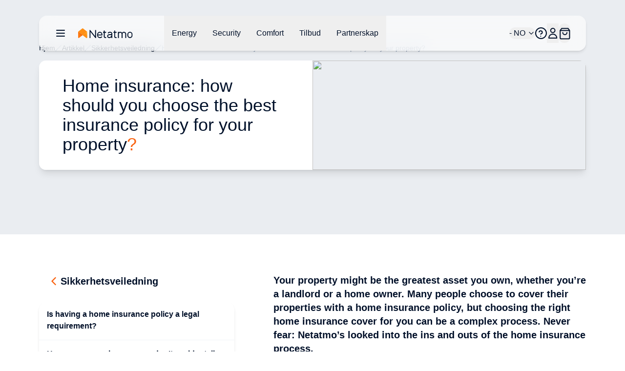

--- FILE ---
content_type: text/html;charset=utf-8
request_url: https://www.netatmo.com/no-no/security-guide/which-home-insurance-to-choose
body_size: 93189
content:
<!DOCTYPE html><html  lang="no-NO"><head><meta charset="utf-8"><meta name="viewport" content="width=device-width, initial-scale=1"><script nonce="4uPRdLLuyUUluECt58DCHy/f" type="importmap">{"imports":{"#entry":"/_nuxt/C8GmvTFe.js"}}</script><title>Home insurance: how should you choose the best insurance policy for your property?</title><link nonce="4uPRdLLuyUUluECt58DCHy/f" rel="stylesheet" href="https://nawebstaticprod.azureedge.net/public/fonts/latest/css/platform-icons.css"><style nonce="4uPRdLLuyUUluECt58DCHy/f">:root{--reka-navigation-menu-viewport-height:300px}</style><style nonce="4uPRdLLuyUUluECt58DCHy/f">[data-v-1d533b97] p{font-size:1rem;font-weight:300;line-height:1.5rem;margin-bottom:1.25rem}[data-v-1d533b97] h2{font-size:1.25rem;font-weight:600;line-height:1.75rem;margin-bottom:1.5rem}@media (min-width:1024px){[data-v-1d533b97] h2{font-size:1.5rem;line-height:2rem}}[data-v-1d533b97] h2:not(:first-child){margin-top:3rem}[data-v-1d533b97] strong{font-weight:600}[data-v-1d533b97] img{margin-bottom:2rem;margin-top:2rem}[data-v-1d533b97] a{font-size:1rem;font-weight:300;line-height:1.5rem;margin-bottom:1.25rem;--tw-text-opacity:1;color:hsl(var(--primary)/var(--tw-text-opacity,1))}</style><link nonce="4uPRdLLuyUUluECt58DCHy/f" rel="stylesheet" href="/_nuxt/entry.CTDBbNXv.css" crossorigin><link nonce="4uPRdLLuyUUluECt58DCHy/f" rel="stylesheet" href="/_nuxt/index.DeLYIL_e.css" crossorigin><style nonce="4uPRdLLuyUUluECt58DCHy/f">:where(.i-flag\:no-4x3){display:inline-block;width:1.34em;height:1em;background-repeat:no-repeat;background-size:100% 100%;background-image:url("data:image/svg+xml,%3Csvg xmlns='http://www.w3.org/2000/svg' viewBox='0 0 640 480' width='640' height='480'%3E%3Cpath fill='%23ed2939' d='M0 0h640v480H0z'/%3E%3Cpath fill='%23fff' d='M180 0h120v480H180z'/%3E%3Cpath fill='%23fff' d='M0 180h640v120H0z'/%3E%3Cpath fill='%23002664' d='M210 0h60v480h-60z'/%3E%3Cpath fill='%23002664' d='M0 210h640v60H0z'/%3E%3C/svg%3E")}</style><link nonce="4uPRdLLuyUUluECt58DCHy/f" href="https://tss.netatmo.com/6do9k5vaqxvqv8y.js?awl=NVR584GQ" rel="preload" crossorigin="anonymous" referrerpolicy="no-referrer" fetchpriority="low" as="script"><link nonce="4uPRdLLuyUUluECt58DCHy/f" href="https://static.netatmo.com/web/kl-ee.min.js" rel="preload" crossorigin="anonymous" referrerpolicy="no-referrer" fetchpriority="low" as="script"><link nonce="4uPRdLLuyUUluECt58DCHy/f" rel="modulepreload" as="script" crossorigin href="/_nuxt/C8GmvTFe.js"><link nonce="4uPRdLLuyUUluECt58DCHy/f" rel="modulepreload" as="script" crossorigin href="/_nuxt/ImisSIJ3.js"><link nonce="4uPRdLLuyUUluECt58DCHy/f" rel="modulepreload" as="script" crossorigin href="/_nuxt/DiAKzEpk.js"><link nonce="4uPRdLLuyUUluECt58DCHy/f" rel="modulepreload" as="script" crossorigin href="/_nuxt/DGh9M09a.js"><link nonce="4uPRdLLuyUUluECt58DCHy/f" rel="modulepreload" as="script" crossorigin href="/_nuxt/QcIPZTGo.js"><link nonce="4uPRdLLuyUUluECt58DCHy/f" rel="modulepreload" as="script" crossorigin href="/_nuxt/CUA-YOjt.js"><link nonce="4uPRdLLuyUUluECt58DCHy/f" rel="modulepreload" as="script" crossorigin href="/_nuxt/nOtzF-Dq.js"><link nonce="4uPRdLLuyUUluECt58DCHy/f" rel="modulepreload" as="script" crossorigin href="/_nuxt/DlmiIhRG.js"><link nonce="4uPRdLLuyUUluECt58DCHy/f" rel="modulepreload" as="script" crossorigin href="/_nuxt/D2aESzfn.js"><link nonce="4uPRdLLuyUUluECt58DCHy/f" rel="modulepreload" as="script" crossorigin href="/_nuxt/B3bQBYku.js"><link nonce="4uPRdLLuyUUluECt58DCHy/f" rel="modulepreload" as="script" crossorigin href="/_nuxt/kRIii9yh.js"><link nonce="4uPRdLLuyUUluECt58DCHy/f" rel="modulepreload" as="script" crossorigin href="/_nuxt/DMWC0cZM.js"><link nonce="4uPRdLLuyUUluECt58DCHy/f" rel="modulepreload" as="script" crossorigin href="/_nuxt/b9cHW1aG.js"><link nonce="4uPRdLLuyUUluECt58DCHy/f" rel="modulepreload" as="script" crossorigin href="/_nuxt/BYOCVnck.js"><link nonce="4uPRdLLuyUUluECt58DCHy/f" rel="modulepreload" as="script" crossorigin href="/_nuxt/DaMzoFye.js"><link nonce="4uPRdLLuyUUluECt58DCHy/f" rel="modulepreload" as="script" crossorigin href="/_nuxt/C27p66mW.js"><link nonce="4uPRdLLuyUUluECt58DCHy/f" rel="modulepreload" as="script" crossorigin href="/_nuxt/udRl0Q-4.js"><link nonce="4uPRdLLuyUUluECt58DCHy/f" rel="modulepreload" as="script" crossorigin href="/_nuxt/DlNAnKCb.js"><link nonce="4uPRdLLuyUUluECt58DCHy/f" rel="modulepreload" as="script" crossorigin href="/_nuxt/BBbV2XeA.js"><link nonce="4uPRdLLuyUUluECt58DCHy/f" rel="modulepreload" as="script" crossorigin href="/_nuxt/BflGXgV3.js"><link nonce="4uPRdLLuyUUluECt58DCHy/f" rel="modulepreload" as="script" crossorigin href="/_nuxt/X4hRNSgj.js"><link nonce="4uPRdLLuyUUluECt58DCHy/f" rel="modulepreload" as="script" crossorigin href="/_nuxt/b65QSlvK.js"><link nonce="4uPRdLLuyUUluECt58DCHy/f" rel="modulepreload" as="script" crossorigin href="/_nuxt/DlAUqK2U.js"><link nonce="4uPRdLLuyUUluECt58DCHy/f" rel="preload" as="fetch" fetchpriority="low" crossorigin="anonymous" href="/_nuxt/builds/meta/0799118e-a9cd-4b3b-ab53-6ca24ad2475d.json"><link nonce="4uPRdLLuyUUluECt58DCHy/f" rel="prefetch" as="image" type="image/jpeg" href="/_nuxt/logo-netatmo_og_padded.omDV0Q7W.jpg"><link nonce="4uPRdLLuyUUluECt58DCHy/f" rel="prefetch" as="script" crossorigin href="/_nuxt/1CTpK9t-.js"><link nonce="4uPRdLLuyUUluECt58DCHy/f" rel="prefetch" as="script" crossorigin href="/_nuxt/C2TnW9Ue.js"><link nonce="4uPRdLLuyUUluECt58DCHy/f" rel="prefetch" as="script" crossorigin href="/_nuxt/NVGWoVzL.js"><link nonce="4uPRdLLuyUUluECt58DCHy/f" rel="prefetch" as="script" crossorigin href="/_nuxt/DVVpA_l-.js"><link nonce="4uPRdLLuyUUluECt58DCHy/f" rel="prefetch" as="script" crossorigin href="/_nuxt/Cd_ugKsK.js"><link nonce="4uPRdLLuyUUluECt58DCHy/f" rel="prefetch" as="script" crossorigin href="/_nuxt/Hj0S0KU0.js"><link nonce="4uPRdLLuyUUluECt58DCHy/f" rel="prefetch" as="script" crossorigin href="/_nuxt/p49nlzXg.js"><link nonce="4uPRdLLuyUUluECt58DCHy/f" rel="prefetch" as="script" crossorigin href="/_nuxt/DjOuzVop.js"><link nonce="4uPRdLLuyUUluECt58DCHy/f" rel="prefetch" as="script" crossorigin href="/_nuxt/lSS3NGMh.js"><link nonce="4uPRdLLuyUUluECt58DCHy/f" rel="prefetch" as="script" crossorigin href="/_nuxt/Yh1NanuP.js"><link nonce="4uPRdLLuyUUluECt58DCHy/f" rel="prefetch" as="script" crossorigin href="/_nuxt/CSt_pVnQ.js"><link nonce="4uPRdLLuyUUluECt58DCHy/f" rel="prefetch" as="script" crossorigin href="/_nuxt/D9atwYia.js"><link nonce="4uPRdLLuyUUluECt58DCHy/f" rel="prefetch" as="script" crossorigin href="/_nuxt/D2EUcQQG.js"><link nonce="4uPRdLLuyUUluECt58DCHy/f" rel="prefetch" as="script" crossorigin href="/_nuxt/tbDKHKGC.js"><link nonce="4uPRdLLuyUUluECt58DCHy/f" rel="prefetch" as="script" crossorigin href="/_nuxt/B-Vja5mV.js"><link nonce="4uPRdLLuyUUluECt58DCHy/f" rel="prefetch" as="script" crossorigin href="/_nuxt/Bu0PfUzT.js"><link nonce="4uPRdLLuyUUluECt58DCHy/f" rel="prefetch" as="script" crossorigin href="/_nuxt/BCTmECCR.js"><meta property="og:type" content="website"><meta name="description" content="Your property might be the greatest asset you own, whether you’re a landlord or a home owner. Many people choose to cover their properties with a home insurance policy, but choosing the right home insurance cover for you can be a complex process. Never fear: Netatmo’s looked into the ins and outs of the home insurance process."><meta property="og:title" content="Home insurance: how should you choose the best insurance policy for your property?"><meta property="og:description" content="Your property might be the greatest asset you own, whether you’re a landlord or a home owner. Many people choose to cover their properties with a home insurance policy, but choosing the right home insurance cover for you can be a complex process. Never fear: Netatmo’s looked into the ins and outs of the home insurance process."><meta property="og:image" content="https://www.netatmo.com/img/8f1e876e-2de2-4183-9fda-4f980d632ba5"><meta name="robots" content="index, follow"><link nonce="4uPRdLLuyUUluECt58DCHy/f" id="i18n-alt-de-DE" rel="alternate" href="https://www.netatmo.com/de-de/security-guide/which-home-insurance-to-choose" hreflang="de-DE"><link nonce="4uPRdLLuyUUluECt58DCHy/f" id="i18n-alt-es-ES" rel="alternate" href="https://www.netatmo.com/es-es/security-guide/which-home-insurance-to-choose" hreflang="es-ES"><link nonce="4uPRdLLuyUUluECt58DCHy/f" id="i18n-alt-fr-FR" rel="alternate" href="https://www.netatmo.com/fr-fr/security-guide/which-home-insurance-to-choose" hreflang="fr-FR"><link nonce="4uPRdLLuyUUluECt58DCHy/f" id="i18n-alt-it-IT" rel="alternate" href="https://www.netatmo.com/it-it/security-guide/which-home-insurance-to-choose" hreflang="it-IT"><link nonce="4uPRdLLuyUUluECt58DCHy/f" id="i18n-can" rel="canonical" href="https://www.netatmo.com/en-eu/security-guide/which-home-insurance-to-choose"><meta id="i18n-og-url" property="og:url" content="https://www.netatmo.com/no-no/security-guide/which-home-insurance-to-choose"><meta id="i18n-og" property="og:locale" content="no_NO"><meta id="i18n-og-alt-cs-CZ" property="og:locale:alternate" content="cs_CZ"><meta id="i18n-og-alt-da-DK" property="og:locale:alternate" content="da_DK"><meta id="i18n-og-alt-de-AT" property="og:locale:alternate" content="de_AT"><meta id="i18n-og-alt-de-CH" property="og:locale:alternate" content="de_CH"><meta id="i18n-og-alt-de-DE" property="og:locale:alternate" content="de_DE"><meta id="i18n-og-alt-en-CA" property="og:locale:alternate" content="en_CA"><meta id="i18n-og-alt-en-EU" property="og:locale:alternate" content="en_EU"><meta id="i18n-og-alt-en-GB" property="og:locale:alternate" content="en_GB"><meta id="i18n-og-alt-en-US" property="og:locale:alternate" content="en_US"><meta id="i18n-og-alt-es-ES" property="og:locale:alternate" content="es_ES"><meta id="i18n-og-alt-fr-BE" property="og:locale:alternate" content="fr_BE"><meta id="i18n-og-alt-fr-CA" property="og:locale:alternate" content="fr_CA"><meta id="i18n-og-alt-fr-CH" property="og:locale:alternate" content="fr_CH"><meta id="i18n-og-alt-fr-FR" property="og:locale:alternate" content="fr_FR"><meta id="i18n-og-alt-it-CH" property="og:locale:alternate" content="it_CH"><meta id="i18n-og-alt-it-IT" property="og:locale:alternate" content="it_IT"><meta id="i18n-og-alt-nl-BE" property="og:locale:alternate" content="nl_BE"><meta id="i18n-og-alt-nl-NL" property="og:locale:alternate" content="nl_NL"><meta id="i18n-og-alt-pl-PL" property="og:locale:alternate" content="pl_PL"><meta id="i18n-og-alt-pt-PT" property="og:locale:alternate" content="pt_PT"><meta id="i18n-og-alt-sv-SE" property="og:locale:alternate" content="sv_SE"><script nonce="4uPRdLLuyUUluECt58DCHy/f" type="module" src="/_nuxt/C8GmvTFe.js" crossorigin></script><meta name="twitter:card" content="summary_large_image"><meta property="og:site_name" content="Netatmo"></head><body><!--teleport start anchor--><!--teleport anchor--><!--teleport start anchor--><!--teleport anchor--><!--teleport start anchor--><!--teleport anchor--><!--teleport start anchor--><!--teleport anchor--><!--teleport start anchor--><!--teleport anchor--><!--teleport start anchor--><!--teleport anchor--><div id="__nuxt"><!--[--><div class="nuxt-loading-indicator" style="position:fixed;top:0;right:0;left:0;pointer-events:none;width:auto;height:3px;opacity:0;background:repeating-linear-gradient(to right,#F8DDCE 0%,#F96210 50%,#C21700 100%);background-size:0% auto;transform:scaleX(0%);transform-origin:left;transition:transform 0.1s, height 0.4s, opacity 0.4s;z-index:999999;"></div><div><!----><div class="sticky z-20 grid w-full transition-all grid-cols-16 top-above-main-menu-mobile md:top-above-main-menu-laptop group max-w-8xl mx-auto right-0 left-0"><div class="bg-white/60 backdrop-blur-lg shadow-md col-start-2 transition-all duration-500 rounded-lg col-span-14 h-main-menu-mobile md:h-main-menu-laptop group-hover:bg-white flex justify-between px-4 md:px-8 relative" role="menu" aria-label="Hovednavigasjonsmeny" tabindex="-1"><nav class="z-10 flex flex-1 items-center justify-between h-full w-auto position-[unset]" content-class="-left-4 md:-left-8" aria-label="Main" data-orientation="horizontal" dir="ltr" data-reka-navigation-menu><!--[--><!--[--><div class="flex items-center"><button type="button" aria-pressed="false" data-state="off" class="inline-flex items-center justify-center text-sm font-medium ring-offset-background transition-colors hover:text-muted-foreground focus-visible:outline-none focus-visible:ring-2 focus-visible:ring-ring focus-visible:ring-offset-2 disabled:pointer-events-none disabled:opacity-50 data-[state=on]:text-dark-blue border-none hover:bg-gray-light rounded-full h-auto p-2 -ml-2 mr-2 bg-transparent sm:mr-4" aria-label="Åpne/lukke hovednavigasjonsmenyen"><!--[--><!--[--><svg xmlns="http://www.w3.org/2000/svg" fill="none" viewBox="0 0 24 24" class="w-6 transition-colors text-dark-blue"><path stroke="currentColor" stroke-linecap="round" stroke-linejoin="round" stroke-width="2" d="M20 6H4M20 12H4M20 18H4"></path></svg><!--]--><!--]--><!--v-if--></button><!--[--><!----><a href="/no-no" class="inline-flex items-center justify-center whitespace-nowrap rounded-full text-sm font-medium ring-offset-background transition-colors focus-visible:outline-none focus-visible:ring-2 focus-visible:ring-ring focus-visible:ring-offset-2 disabled:pointer-events-none disabled:opacity-50 h-fit px-0" aria-label="Aller à la page d&#39;accueil"><!--[--><div><svg xmlns="http://www.w3.org/2000/svg" fill="none" viewBox="0 0 101 18" class="h-5 hidden xs:block mr-10 xl:mr-16 transition-colors text-red-600" alt="Netatmo Logo dark variant"><g clip-path="url(#i1764153453__a)"><path fill="#00112A" d="M95.727 6.407a4.795 4.795 0 0 0-4.793 4.793v1.958a4.795 4.795 0 0 0 4.793 4.793 4.795 4.795 0 0 0 4.793-4.793V11.2a4.795 4.795 0 0 0-4.793-4.793Zm3.087 6.75a3.088 3.088 0 0 1-6.175 0V11.2a3.088 3.088 0 1 1 6.175 0v1.958Zm-58.947-6.75c-2.611.077-4.653 2.28-4.653 4.891v1.86a4.795 4.795 0 0 0 4.793 4.793h.631c1.292 0 2.527-.52 3.432-1.446l.358-.365a.345.345 0 0 0-.007-.49l-.73-.703a.345.345 0 0 0-.491.007l-.358.365a3.044 3.044 0 0 1-2.21.934H40a3.088 3.088 0 0 1-3.088-3.088v-.042h7.537c.19 0 .344-.155.344-.344v-1.572a4.791 4.791 0 0 0-4.926-4.8Zm3.228 5.004h-6.176V11.2a3.088 3.088 0 0 1 6.176 0v.21ZM32.758 3.172h-1.025a.344.344 0 0 0-.344.344v11.017l-8.947-11.27a.261.261 0 0 0-.197-.091h-.8a.344.344 0 0 0-.343.344v14.07c0 .19.154.344.343.344h1.025c.19 0 .344-.155.344-.344V6.512l8.94 11.326a.26.26 0 0 0 .197.092h.8c.19 0 .343-.155.343-.344V3.516a.334.334 0 0 0-.336-.344Zm37.944 3.34h-2.365V4.295a.344.344 0 0 0-.344-.344h-1.018a.344.344 0 0 0-.343.344v2.217h-1.116a.344.344 0 0 0-.344.344v1.017c0 .19.154.344.344.344h1.115v6.751a2.929 2.929 0 0 0 2.927 2.927h1.144c.19 0 .344-.155.344-.344v-1.018a.344.344 0 0 0-.344-.344h-1.144a1.222 1.222 0 0 1-1.221-1.22V8.216h2.365c.19 0 .344-.154.344-.344V6.856a.344.344 0 0 0-.344-.344Zm-19.271 0h-2.365V4.295a.344.344 0 0 0-.344-.344h-1.017a.344.344 0 0 0-.344.344v2.217h-1.116a.344.344 0 0 0-.344.344v1.017c0 .19.155.344.344.344h1.116v6.751a2.929 2.929 0 0 0 2.926 2.927h1.144c.19 0 .344-.155.344-.344v-1.018a.344.344 0 0 0-.344-.344h-1.144a1.222 1.222 0 0 1-1.22-1.22V8.216h2.364c.19 0 .344-.154.344-.344V6.856a.344.344 0 0 0-.344-.344Zm33.214-.105c-1.403-.028-2.652.66-3.445 1.72a4.249 4.249 0 0 0-3.41-1.72 4.24 4.24 0 0 0-2.534.842v-.393a.344.344 0 0 0-.344-.344h-1.017a.344.344 0 0 0-.344.344v10.688c0 .19.154.344.344.344h1.017c.19 0 .344-.155.344-.344v-6.898a2.537 2.537 0 0 1 2.632-2.534c1.375.05 2.442 1.221 2.442 2.597v6.835c0 .19.154.344.344.344h1.017c.19 0 .344-.155.344-.344v-6.898a2.537 2.537 0 0 1 2.632-2.534c1.375.05 2.442 1.221 2.442 2.597v6.835c0 .19.154.344.344.344h1.017c.19 0 .344-.155.344-.344v-6.898a4.257 4.257 0 0 0-4.168-4.239Zm-25.628 0h-.463c-1.291 0-2.526.52-3.431 1.446l-.358.365a.345.345 0 0 0 .007.49l.73.71a.345.345 0 0 0 .49-.008l.359-.364a3.045 3.045 0 0 1 2.21-.934h.463c1.51 0 2.478.765 2.478 1.944v.828h-3.986c-1.93 0-3.888 1.193-3.888 3.474 0 2.47 2.014 3.593 3.888 3.593 1.593 0 2.982-.702 3.986-1.607v1.2c0 .19.154.344.343.344h1.018c.19 0 .344-.155.344-.344v-7.495c-.007-1.747-1.312-3.642-4.19-3.642Zm-1.508 9.839c-2.028 0-2.183-1.446-2.183-1.888 0-.66.463-1.769 2.183-1.769h3.986v.814c-.021.569-1.6 2.843-3.986 2.843Z"></path><path fill="#FFA618" d="M16.681 6.646c0-.035 0-.07-.007-.106a.353.353 0 0 0-.014-.084v-.014a.66.66 0 0 0-.07-.196l-8.225 6.301.59.457 6.154 4.715a.973.973 0 0 0 1.565-.772l.007-10.301Z"></path><path fill="url(#i1764153453__b)" d="M.14 6.239c-.028.063-.05.133-.07.196v.021a.352.352 0 0 0-.014.084c-.007.035-.007.07-.007.106v10.301a.973.973 0 0 0 1.565.772l4.512-3.466 2.232-1.72L.14 6.24Z"></path><path fill="url(#i1764153453__c)" d="M.14 6.239c-.028.063-.05.133-.07.196v.021a.352.352 0 0 0-.014.084c-.007.035-.007.07-.007.106v10.301a.973.973 0 0 0 1.565.772l3.944-3.031 2.8-2.155L.14 6.24Z" opacity=".5"></path><path fill="url(#i1764153453__d)" d="M16.681 6.639c0-.035 0-.07-.007-.099a.353.353 0 0 0-.014-.084v-.014a.66.66 0 0 0-.07-.196l-8.225 6.301.59.457 6.154 4.715a.973.973 0 0 0 1.565-.772V6.646c.007 0 .007 0 .007-.007Z"></path><path fill="#FF8F15" d="M16.589 6.238a1.131 1.131 0 0 0-.12-.196v-.007a.7.7 0 0 0-.07-.077c-.007-.007-.007-.007-.007-.014a.487.487 0 0 0-.09-.077L8.953.252a.98.98 0 0 0-1.186 0L7.74.274l-7.313 5.6a.842.842 0 0 0-.084.077l-.014.014a.768.768 0 0 0-.07.077s0 .007-.007.007c-.042.056-.077.12-.112.19l8.224 6.301 8.225-6.302Z"></path></g><defs><linearGradient id="i1764153453__b" x1="-2.092" x2="4.733" y1="15.733" y2="8.908" gradientUnits="userSpaceOnUse"><stop stop-color="#FF7911"></stop><stop offset=".565" stop-color="#FE7711"></stop><stop offset=".769" stop-color="#FB700F"></stop><stop offset=".913" stop-color="#F5650C"></stop><stop offset="1" stop-color="#F05909"></stop></linearGradient><linearGradient id="i1764153453__c" x1="-2.452" x2="4.553" y1="15.015" y2="9.136" gradientUnits="userSpaceOnUse"><stop offset=".5" stop-color="#FF8D15" stop-opacity="0"></stop><stop offset=".67" stop-color="#FE8A14" stop-opacity=".34"></stop><stop offset=".772" stop-color="#FA8212" stop-opacity=".543"></stop><stop offset=".855" stop-color="#F3740F" stop-opacity=".711"></stop><stop offset=".929" stop-color="#EA600A" stop-opacity=".858"></stop><stop offset=".996" stop-color="#DE4603" stop-opacity=".992"></stop><stop offset="1" stop-color="#DD4403"></stop></linearGradient><linearGradient id="i1764153453__d" x1="12.476" x2="18.522" y1="14.895" y2="10.443" gradientUnits="userSpaceOnUse"><stop offset=".436" stop-color="#FF8F15"></stop><stop offset=".741" stop-color="#FF9916" stop-opacity=".46"></stop><stop offset="1" stop-color="#FFA618" stop-opacity="0"></stop></linearGradient><clipPath id="i1764153453__a"><path fill="#fff" d="M0 0h100.554v18H0z"></path></clipPath></defs></svg></div><img src="/icon.png" alt="Netatmo Logo" class="size-6 xs:hidden"><!--]--></a><!--]--><div style="position:relative;"><ul class="group flex-1 list-none items-center justify-center gap-x-1 h-main-menu-mobile md:h-main-menu-laptop hidden md:flex" data-orientation="horizontal"><!--[--><!--[--><!--[--><li data-menu-item class="h-full"><!--[--><!--[--><!--[--><button data-reka-collection-item id data-state="closed" data-navigation-menu-trigger aria-expanded="false" aria-controls class="group text-base font-sans text-dark-blue hidden lg:inline-flex w-max items-center justify-center py-2 font-medium transition-colors hover:bg-transparent hover:border-b-primary hover:text-dark-blue focus:bg-transparent focus:text-dark-blue disabled:pointer-events-none disabled:opacity-50 data-[active]:bg-transparent data-[state=open]:bg-transparent group h-full px-3 xl:px-4"><!--[--><!--[--><p class="break-words [word-break:break-word] whitespace-normal text-base text-dark-blue transition-colors"><!--[--><!--]--><!--[--><!--[-->Energy<!--]--><!--]--><!--[--><!--]--></p><!--]--><!--]--></button><!--v-if--><!--]--><!--teleport start--><!----><!--teleport end--><!--]--><!--]--></li><li data-menu-item class="h-full"><!--[--><!--[--><!--[--><button data-reka-collection-item id data-state="closed" data-navigation-menu-trigger aria-expanded="false" aria-controls class="group text-base font-sans text-dark-blue hidden lg:inline-flex w-max items-center justify-center py-2 font-medium transition-colors hover:bg-transparent hover:border-b-primary hover:text-dark-blue focus:bg-transparent focus:text-dark-blue disabled:pointer-events-none disabled:opacity-50 data-[active]:bg-transparent data-[state=open]:bg-transparent group h-full px-3 xl:px-4"><!--[--><!--[--><p class="break-words [word-break:break-word] whitespace-normal text-base text-dark-blue transition-colors"><!--[--><!--]--><!--[--><!--[-->Security<!--]--><!--]--><!--[--><!--]--></p><!--]--><!--]--></button><!--v-if--><!--]--><!--teleport start--><!----><!--teleport end--><!--]--><!--]--></li><li data-menu-item class="h-full"><!--[--><!--[--><!--[--><button data-reka-collection-item id data-state="closed" data-navigation-menu-trigger aria-expanded="false" aria-controls class="group text-base font-sans text-dark-blue hidden lg:inline-flex w-max items-center justify-center py-2 font-medium transition-colors hover:bg-transparent hover:border-b-primary hover:text-dark-blue focus:bg-transparent focus:text-dark-blue disabled:pointer-events-none disabled:opacity-50 data-[active]:bg-transparent data-[state=open]:bg-transparent group h-full px-3 xl:px-4"><!--[--><!--[--><p class="break-words [word-break:break-word] whitespace-normal text-base text-dark-blue transition-colors"><!--[--><!--]--><!--[--><!--[-->Comfort<!--]--><!--]--><!--[--><!--]--></p><!--]--><!--]--></button><!--v-if--><!--]--><!--teleport start--><!----><!--teleport end--><!--]--><!--]--></li><li data-menu-item class="h-full"><!--[--><!--[--><!--[--><button data-reka-collection-item id data-state="closed" data-navigation-menu-trigger aria-expanded="false" aria-controls class="group text-base font-sans text-dark-blue hidden lg:inline-flex w-max items-center justify-center py-2 font-medium transition-colors hover:bg-transparent hover:border-b-primary hover:text-dark-blue focus:bg-transparent focus:text-dark-blue disabled:pointer-events-none disabled:opacity-50 data-[active]:bg-transparent data-[state=open]:bg-transparent group h-full px-3 xl:px-4"><!--[--><!--[--><p class="break-words [word-break:break-word] whitespace-normal text-base text-dark-blue transition-colors"><!--[--><!--]--><!--[--><!--[-->Tilbud<!--]--><!--]--><!--[--><!--]--></p><!--]--><!--]--></button><!--v-if--><!--]--><!--teleport start--><!----><!--teleport end--><!--]--><!--]--></li><li data-menu-item class="h-full"><!--[--><!--[--><!--[--><button data-reka-collection-item id data-state="closed" data-navigation-menu-trigger aria-expanded="false" aria-controls class="group text-base font-sans text-dark-blue hidden lg:inline-flex w-max items-center justify-center py-2 font-medium transition-colors hover:bg-transparent hover:border-b-primary hover:text-dark-blue focus:bg-transparent focus:text-dark-blue disabled:pointer-events-none disabled:opacity-50 data-[active]:bg-transparent data-[state=open]:bg-transparent group h-full px-3 xl:px-4"><!--[--><!--[--><p class="break-words [word-break:break-word] whitespace-normal text-base text-dark-blue transition-colors"><!--[--><!--]--><!--[--><!--[-->Partnerskap<!--]--><!--]--><!--[--><!--]--></p><!--]--><!--]--></button><!--v-if--><!--]--><!--teleport start--><!----><!--teleport end--><!--]--><!--]--></li><!--]--><!--v-if--><!--]--><!--]--></ul></div></div><!--]--><div class="absolute right-0 top-full flex justify-end"><!----></div><!--]--></nav><nav class="z-10 flex items-center justify-between h-full flex-none" content-class="min-h-72 max-h-96 h-80 right-[232px] md:right-44 lg:right-[168px] left-auto overflow-scroll bg-transparent shadow-none overflow-visible" role="menu" aria-label="Main" data-orientation="horizontal" dir="ltr" data-reka-navigation-menu><!--[--><!--[--><div style="position:relative;"><ul class="group flex-1 list-none justify-center flex items-center gap-2 md:gap-4 lg:gap-5 h-main-menu-mobile md:h-main-menu-laptop right-5" data-orientation="horizontal"><!--[--><!--[--><button class="inline-flex items-center justify-center whitespace-nowrap rounded-full text-sm font-medium ring-offset-background transition-colors focus-visible:outline-none focus-visible:ring-2 focus-visible:ring-ring focus-visible:ring-offset-2 disabled:pointer-events-none disabled:opacity-50 h-fit px-0 relative md:flex" role="button" aria-label="Åpne/lukke språkvelgeren"><!----><!--[--><span class="break-words [word-break:break-word] whitespace-normal flex items-center gap-x-2 text-base text-dark-blue"><!--[--><span class="iconify i-flag:no-4x3" aria-hidden="true" style="font-size:lg;"></span><!--]--><!--[--><!--[--> - NO<!--]--><!--]--><!--[--><!--]--></span><svg xmlns="http://www.w3.org/2000/svg" width="24" height="24" viewBox="0 0 24 24" fill="none" stroke="currentColor" stroke-width="2" stroke-linecap="round" stroke-linejoin="round" class="lucide w-4 h-4 ml-1 text-dark-blue lucide-chevron-down-icon lucide-chevron-down w-4 h-4 ml-1 text-dark-blue"><path d="m6 9 6 6 6-6"></path></svg><!--]--></button><li data-menu-item><!--[--><!--[--><a role="link" target="_blank" aria-label="Accéder au Centre d&#39;Aide dans un nouvel onglet" href="https://helpcenter.netatmo.com" data-reka-collection-item><!--[--><!--[--><svg xmlns="http://www.w3.org/2000/svg" fill="none" viewBox="0 0 23.438 23.438" class="w-6 text-dark-blue"><path stroke="#00112a" stroke-linecap="round" stroke-linejoin="round" stroke-width="2" d="M11.719 22.438c5.92 0 10.719-4.8 10.719-10.72C22.438 5.8 17.638 1 11.718 1 5.8 1 1 5.799 1 11.719c0 5.92 4.799 10.719 10.719 10.719z"></path><path stroke="#00112a" stroke-linecap="round" stroke-linejoin="round" stroke-width="2" d="M8 9.148a3.216 3.216 0 0 1 6.249 1.072c0 2.144-3.216 3.216-3.216 3.216m.086 4.287h.01"></path></svg><!--]--><!--]--></a><!--]--><!--]--></li><li data-menu-item><!--[--><!--[--><!--[--><button data-reka-collection-item id data-state="closed" data-navigation-menu-trigger aria-expanded="false" aria-controls class="group text-base font-sans text-dark-blue lg:inline-flex w-max items-center justify-center py-2 font-medium transition-colors hover:bg-transparent hover:border-b-primary hover:text-dark-blue focus:bg-transparent focus:text-dark-blue disabled:pointer-events-none disabled:opacity-50 data-[active]:bg-transparent data-[state=open]:bg-transparent group px-0 flex" role="button" aria-label="Åpne/lukke brukermeny"><!--[--><!--[--><svg xmlns="http://www.w3.org/2000/svg" fill="none" viewBox="0 0 24 24" class="w-6 text-dark-blue"><path stroke="currentColor" stroke-width="2" d="M20.334 21.925a.076.076 0 0 1-.076.075H4.078A.078.078 0 0 1 4 21.924c.001-4.48 3.652-8.119 8.166-8.119 4.516 0 8.167 3.64 8.168 8.12Zm-8.168-11.193c-2.43 0-4.39-1.96-4.39-4.366C7.775 3.959 9.735 2 12.165 2c2.431 0 4.392 1.96 4.392 4.366 0 2.406-1.96 4.366-4.392 4.366Z"></path></svg><!--]--><!--]--></button><!--v-if--><!--]--><!--teleport start--><!----><!--teleport end--><!--v-if--><!--]--><!--]--></li><button class="inline-flex items-center justify-center whitespace-nowrap rounded-full text-sm font-medium ring-offset-background transition-colors focus-visible:outline-none focus-visible:ring-2 focus-visible:ring-ring focus-visible:ring-offset-2 disabled:pointer-events-none disabled:opacity-50 h-10 relative w-6" role="button" aria-label="Åpne/lukke handlevogn"><!----><!--[--><svg xmlns="http://www.w3.org/2000/svg" fill="none" viewBox="0 0 24 25" class="w-6 transition-colors text-dark-blue"><path stroke="currentColor" stroke-linecap="round" stroke-linejoin="round" stroke-width="2" d="M3.215 6.431 6.43 2.144h12.863l3.216 4.287m-19.294 0v15.007a2.144 2.144 0 0 0 2.144 2.143h15.006a2.144 2.144 0 0 0 2.144-2.143V6.43m-19.294 0h19.294m-5.36 4.288a4.288 4.288 0 0 1-8.575 0"></path></svg><!----><!--]--></button><!--]--><!--]--></ul></div><!--]--><div class="absolute right-0 top-full flex justify-end"><!----></div><!--]--></nav></div></div><!--[--><!--[--><!--[--><!--v-if--><!--]--><!--]--><!--]--><!----><div class="-mt-main-menu-mobile md:-mt-main-menu-laptop"><!--[--><div class="min-h-[50vh]"><!--[--><div class="relative overflow-hidden [&amp;&gt;*]:overflow-visible [&amp;&gt;div]:col-start-1 [&amp;&gt;div]:-col-end-1 grid grid-cols-16 grid-rows-1 col-start-1 col-end-[-1] [&amp;&gt;div]:h-full min-h-[30rem] h-screen bg-gray-light max-h-[50vh] [&amp;_img]:aspect-[4/3] lg:scroll-mt-20" role="region" aria-roledescription="carousel" tabindex="0" style=""><!--[--><!----><div class="overflow-hidden"><div class="flex h-full col-start-1 row-start-1 -row-end-1 -col-end-1"><!--[--><!--[--><div role="group" aria-roledescription="slide" class="min-w-0 shrink-0 grow-0 basis-full relative overflow-hidden"><!--[--><!--[--><div class="h-full"><div class="h-full"><div style="background-color:#FFFFFF;" class="absolute inset-0 bg-opacity-50"></div><div class="absolute mx-auto inset-0 grid grid-cols-16 max-w-8xl" style="background-color:;"><div class="inset-0 flex flex-col justify-center left-20 md:left-40 col-start-2 -col-end-2 md:-col-end-2 pt-main-menu-mobile md:pt-main-menu-laptop pb-0 text-dark-blue"><!--[--><!--[--><nav aria-label="breadcrumb" class="z-10 mt-0 md:mt-4 col-start-2 -col-end-2 row-start-1 my-4"><!--[--><ol class="flex flex-wrap items-center gap-1 break-words text-sm sm:gap-2 text-blue-gray"><!--[--><li class="inline-flex items-center gap-1.5"><!--[--><a href="/no-no" class="transition-colors hover:text-primary"><p class="break-words [word-break:break-word] whitespace-normal text-sm text-dark-blue text-blue-gray"><!--[--><!--]--><!--[--><!--[-->Hjem<!--]--><!--]--><!--[--><!--]--></p></a><!--]--></li><li role="presentation" aria-hidden="true" class="[&amp;&gt;svg]:size-3.5 hidden md:inline lg:hidden"><!--[--><svg xmlns="http://www.w3.org/2000/svg" width="24" height="24" viewBox="0 0 24 24" fill="none" stroke="currentColor" stroke-width="2" stroke-linecap="round" stroke-linejoin="round" class="lucide lucide-slash-icon lucide-slash"><path d="M22 2 2 22"></path></svg><!--]--></li><li class="items-center gap-1.5 hidden md:inline lg:hidden"><!--[--><!--[--><!--[--><!--[--><!--[--><button class="flex items-center gap-1" aria-label="Toggle menu" id="reka-dropdown-menu-trigger-v-0-9" type="button" aria-haspopup="menu" aria-expanded="false" data-state="closed"><!--[--><!--[--><span role="presentation" aria-hidden="true" class="flex items-center justify-center h-4 w-4"><!--[--><svg xmlns="http://www.w3.org/2000/svg" width="24" height="24" viewBox="0 0 24 24" fill="none" stroke="currentColor" stroke-width="2" stroke-linecap="round" stroke-linejoin="round" class="lucide h-4 w-4 lucide-ellipsis-icon lucide-ellipsis h-4 w-4"><circle cx="12" cy="12" r="1"></circle><circle cx="19" cy="12" r="1"></circle><circle cx="5" cy="12" r="1"></circle></svg><!--]--><span class="sr-only">More</span></span><!--]--><!--]--></button><!--v-if--><!--]--><!--]--><!--]--><!--]--><!--]--></li><!--[--><!--[--><li role="presentation" aria-hidden="true" class="[&amp;&gt;svg]:size-3.5 md:hidden lg:inline"><!--[--><svg xmlns="http://www.w3.org/2000/svg" width="24" height="24" viewBox="0 0 24 24" fill="none" stroke="currentColor" stroke-width="2" stroke-linecap="round" stroke-linejoin="round" class="lucide lucide-slash-icon lucide-slash"><path d="M22 2 2 22"></path></svg><!--]--></li><li class="inline-flex items-center gap-1.5 md:hidden lg:inline"><!--[--><a href="/no-no/articles" class="transition-colors hover:text-primary"><p class="break-words [word-break:break-word] whitespace-normal text-sm text-dark-blue text-blue-gray"><!--[--><!--]--><!--[--><!--[-->Artikkel<!--]--><!--]--><!--[--><!--]--></p></a><!--]--></li><!--]--><!--[--><li role="presentation" aria-hidden="true" class="[&amp;&gt;svg]:size-3.5 md:hidden lg:inline"><!--[--><svg xmlns="http://www.w3.org/2000/svg" width="24" height="24" viewBox="0 0 24 24" fill="none" stroke="currentColor" stroke-width="2" stroke-linecap="round" stroke-linejoin="round" class="lucide lucide-slash-icon lucide-slash"><path d="M22 2 2 22"></path></svg><!--]--></li><li class="inline-flex items-center gap-1.5 md:hidden lg:inline"><!--[--><a href="/no-no/security-guide" class="transition-colors hover:text-primary"><p class="break-words [word-break:break-word] whitespace-normal text-sm text-dark-blue text-blue-gray"><!--[--><!--]--><!--[--><!--[-->Sikkerhetsveiledning<!--]--><!--]--><!--[--><!--]--></p></a><!--]--></li><!--]--><!--]--><li role="presentation" aria-hidden="true" class="[&amp;&gt;svg]:size-3.5 hidden md:inline"><!--[--><svg xmlns="http://www.w3.org/2000/svg" width="24" height="24" viewBox="0 0 24 24" fill="none" stroke="currentColor" stroke-width="2" stroke-linecap="round" stroke-linejoin="round" class="lucide lucide-slash-icon lucide-slash"><path d="M22 2 2 22"></path></svg><!--]--></li><li class="items-center gap-1.5 hidden md:inline"><!--[--><span role="link" aria-disabled="true" aria-current="page" class="font-normal break-words [word-break:break-word] whitespace-normal text-sm text-blue-gray"><!--[--><!--[--><!--]--><!--[--><!--[-->Home insurance: how should you choose the best insurance policy for your property?<!--]--><!--]--><!--[--><!--]--><!--]--></span><!--]--></li><!--]--></ol><!--]--></nav><!--]--><!--]--><div class="w-full max-h-[100%] md:max-h-[70%] rounded-md rounded-br-none shadow-lg grid grid-rows-[minmax(auto,200px)_auto] md:grid-cols-2 md:grid-rows-1 overflow-hidden"><div class="row-start-2 md:row-start-1 md:col-start-1 w-full px-4 py-4 md:px-12 md:py-8 flex flex-col justify-center bg-white"><div class="py-10 gap-4 w-full text-left md:text-left !py-0"><!----><h1 class="break-words [word-break:break-word] whitespace-normal text-3xl lg:text-4xl font-ibm font-medium text-dark-blue mb-4 last:mb-0 whitespace-break-spaces" style="color:#00112A;"><!--[--><!--]--><!--[--><!--[--><span>Home insurance: how should you choose the best insurance policy for your property</span><span class="text-primary">?</span><!--]--><!--]--><!--[--><!--]--></h1><!----><!----><!----></div><!--[--><!--]--></div><img onerror="this.setAttribute(&#39;data-error&#39;, 1)" height="400" loading="eager" data-nuxt-img sizes="630px" srcset="/img/8f1e876e-2de2-4183-9fda-4f980d632ba5?withoutEnlargement=true&amp;format=avif&amp;width=630&amp;height=400&amp;fit=cover 630w, /img/8f1e876e-2de2-4183-9fda-4f980d632ba5?withoutEnlargement=true&amp;format=avif&amp;width=1260&amp;height=800&amp;fit=cover 1260w" class="row-start-1 md:col-start-2 object-cover w-full h-full" src="/img/8f1e876e-2de2-4183-9fda-4f980d632ba5?withoutEnlargement=true&amp;format=avif&amp;width=1260&amp;height=800&amp;fit=cover"></div></div></div></div></div><!--]--><!--]--></div><!--]--><!--]--></div></div><!----><!----><!--]--></div><div class="grid grid-cols-16 py-10 lg:py-20 max-w-8xl mx-auto"><aside class="col-start-2 col-end-[-2] pt-10 lg:col-end-7 lg:pt-0 2xl:col-start-2 3xl:col-start-2 3xl:col-end-6"><div class="sticky top-under-main-menu-mobile md:top-under-main-menu-laptop transition-[top] duration-500 ease-in-out"><!--[--><!----><a href="/no-no/security-guide" class="inline-flex items-center justify-center whitespace-nowrap rounded-full text-sm font-medium ring-offset-background transition-colors focus-visible:outline-none focus-visible:ring-2 focus-visible:ring-ring focus-visible:ring-offset-2 disabled:pointer-events-none disabled:opacity-50 text-dark-blue underline-offset-4 hover:underline h-10 px-4 py-2 pt-0"><!--[--><svg xmlns="http://www.w3.org/2000/svg" width="24" height="24" viewBox="0 0 24 24" fill="none" stroke="currentColor" stroke-width="2" stroke-linecap="round" stroke-linejoin="round" class="lucide h-7 w-7 text-primary lucide-chevron-left-icon lucide-chevron-left h-7 w-7 text-primary"><path d="m15 18-6-6 6-6"></path></svg><span class="break-words [word-break:break-word] whitespace-normal text-base lg:text-xl font-semibold text-dark-blue"><!--[--><!--]--><!--[--><!--[-->Sikkerhetsveiledning<!--]--><!--]--><!--[--><!--]--></span><!--]--></a><!--]--><menu class="rounded-xl grid bg-white shadow-md font-semibold text-white-foreground my-4 overflow-hidden"><!--[--><li class="border-b border-secondary"><a aria-current="page" href="/no-no/security-guide/which-home-insurance-to-choose#is-having-a-home-insurance-policy-a-legal-requirement-" class="router-link-active router-link-exact-active p-4 block cursor-pointer hover:bg-secondary"><span>Is having a home insurance policy a legal requirement?</span></a></li><li class="border-b border-secondary"><a aria-current="page" href="/no-no/security-guide/which-home-insurance-to-choose#how-can-you-make-sure-you-dont-accidentally-invalidate-your-home-insurance-policy-" class="router-link-active router-link-exact-active p-4 block cursor-pointer hover:bg-secondary"><span>How can you make sure you don’t accidentally invalidate your home insurance policy?</span></a></li><li class=""><a aria-current="page" href="/no-no/security-guide/which-home-insurance-to-choose#how-can-you-ensure-your-property-complies-with-your-insurance-cover-" class="router-link-active router-link-exact-active p-4 block cursor-pointer hover:bg-secondary"><span>How can you ensure your property complies with your insurance cover?</span></a></li><!--]--></menu><!----></div></aside><div class="col-start-2 col-end-[-2] pt-10 lg:pt-0 lg:col-start-8 2xl:-col-end-2 3xl:col-start-7 3xl:-col-end-2"><article><div class="break-words [word-break:break-word] whitespace-normal text-base lg:text-xl font-semibold text-dark-blue pb-20"><!--[--><!--]--><!----><!--[--><div>Your property might be the greatest asset you own, whether you’re a landlord or a home owner. Many people choose to cover their properties with a home insurance policy, but choosing the right home insurance cover for you can be a complex process. Never fear: Netatmo’s looked into the ins and outs of the home insurance process.</div><!--]--></div><div class="max-w-none" data-v-1d533b97><h2 id="is-having-a-home-insurance-policy-a-legal-requirement-">Is having a home insurance policy a legal requirement?</h2><p>In the UK, there is no legal obligation for you to buy a home insurance policy. </p> <p>However, it’s always wise to cover your home – as well as the valuable items on your property – against theft or damage.</p> <p>If you’re currently renting your home, your landlord might ask you to take out an insurance policy to cover the personal items you move into the property. </p> <p>These requirements may change depending of the type of home you’re renting. For example, if you’re living in company accommodation, there may already be an insurance policy in place. </p> <p>Similarly, if you rent a home that’s already furnished, you might not need to take out items insurance cover. </p> <p>If you’re a home owner, rather than a renter, you might want to insure the entire property. An effective home insurance policy could help you gain compensation in the event, say, of a fire, flood or burglary at your home. </p> <p>What’s more, if you’re looking to take out a mortgage on your home, the mortgage provider may require you to have an active home insurance policy in place. </p> <p>Before you settle on a home insurance policy, make sure you take advantage of price comparison websites. These will show you the drawbacks and advantages, as well as the relative cost, of different providers’ home insurance cover. </p> <p>You can always ask for a quote for your potential new home insurance policy, based on the items and properties you want to cover.</p><h2 id="how-can-you-make-sure-you-dont-accidentally-invalidate-your-home-insurance-policy-">How can you make sure you don’t accidentally invalidate your home insurance policy?</h2><p>There’s nothing more frustrating than investing in home insurance cover to protect your property, then failing to qualify for the pay out you were expecting.</p> <p>This happens more often than you might think (or want to think!): according to the Association of British Insurers, or ABI, between 2015 and 2016 home insurance policy providers actually rejected 1/5 claims that their customers made on their home insurance. </p> <p>When you buy a home insurance policy, make sure you understand all the requirements with which you’ll need to comply, in order for your cover to remain valid.</p> <p>Your home insurance provider will most likely ask you to implement specific measures to protect your home and personal items (from fire, theft or damage, for example).</p> <p>In order for your home insurance policy to remain valid, you’ve got to make an effort to keep your property in good shape. </p> <p>Say your home flooded, damaging both the building and the items inside. You’d want to claim on your insurance in order to cover some of the repair costs. But, if your insurance provider found that your plumbing was badly maintained, and this was what caused the flooding, they could refuse to pay out on your insurance claim. </p> <p>Of course, if you’re renting your home and your landlord is in charge of keeping the building in general good shape, things could get complicated. </p> <p>Make sure you communicate any concerns you may have about the property’s general condition – and how that might affect your personal items insurance cover, or the building insurance – to your landlord and your insurance company. It’s always a good idea to take pictures as evidence.</p> <p>Many home owners are particularly concerned about getting insurance cover for theft. </p> <p>For obvious reasons, many insurance companies will only compensate a claim if there are clear signs of a break-in on your property (for example, smashed windows or doors that have been forced open). </p> <p>So, if burglars made a more subtle entrance (using fake, copied or stolen keys, or through a door or window that was left open unawares), your insurance company is unlikely to respond to your claim. </p> <p>While we’re on the topic of keys, make sure you change your home’s locks quickly if you lose your keys. Failing to do so could grant thieves easy access to your property, meaning your home insurance policy will be unlikely to cover any consequent thefts. </p> <p>In our increasingly digital world, it’s normal for people to post about their upcoming holidays. While you might be over the moon at the prospect of some time away, keep the news to yourself.</p> <p>Posting about the details essentially advertises the fact that your property will be standing empty for a few days, providing the ideal opportunity for theft. </p> <p>If your home insurance provider finds out you may have provoked a theft by publicising your holiday, they’re unlikely to cover your claim.</p><h2 id="how-can-you-ensure-your-property-complies-with-your-insurance-cover-">How can you ensure your property complies with your insurance cover?</h2><p>You’ll need to keep your home insurance policy up to date, so that it accurately reflects the value of the property itself, as well as the items inside the building. </p> <p>For example, if you add an extension to your home, its value will likely increase. Plus, its potential rebuilding costs would also go up. Both of these factors will affect what level of cover your home insurance policy should include. </p> <p>Installing an effective home security system is a great way to keep your property safe and increase the likelihood of compensation for any insurance claims. </p> <p>Placing CCTV cameras around your property could provide vital proof of theft without forced entry, should you need the footage to make an effective insurance claim. The same goes for any other, smaller buildings there might be on your property, such as a garage or garden shed. </p> <p>However, you’ve got to remember to activate your home security, whether that’s alarms, sensors or security cameras. If you don’t, your home insurance provider will pick up on that and may well refuse to pay out on your claim.</p><div class="info-block"><p>The Netatmo range includes a variety of options for effectively protecting your property. Taking these steps may help you gain compensation, should your home insurance policy provider require proof of adequate home security before responding to your insurance claim. Browse our <a href="https://www.netatmo.com/en-gb/smart-indoor-camera">Smart Indoor</a> and <a href="https://www.netatmo.com/en-gb/smart-outdoor-camera">Outdoor Cameras</a>, <a href="https://www.netatmo.com/en-gb/smart-video-doorbell">Smart Video Doorbells</a>, <a href="https://www.netatmo.com/en-gb/smart-doorlock">Smart Smoke Detectors</a>, Smart Indoor Sirens and Door and Window Opening Sensors to help keep your property secure and insurance claim-ready.</p></div></div></article></div></div><!--]--></div><!--]--></div><section class="bg-dark-blue"><div class="grid grid-cols-16 max-w-8xl mx-auto"><div class="col-start-2 -col-end-2 py-16 md:py-14"><h2 class="break-words [word-break:break-word] whitespace-normal text-xl lg:text-2xl font-semibold text-white mb-4"><!--[--><!--]--><!--[--><!--[-->Abonner deg på våre meldinger<!--]--><!--]--><!--[--><!--]--></h2><p class="break-words [word-break:break-word] whitespace-normal text-base text-white mb-8"><!--[--><!--]--><!--[--><!--[-->Hold deg tilkoblet: motta våre tips, nyheter og tilbud via e-post!<!--]--><!--]--><!--[--><!--]--></p><form><!--[--><div class="space-y-2"><!--[--><label for="reka-v-0-10-form-item" class="text-sm font-medium leading-none peer-disabled:cursor-not-allowed peer-disabled:opacity-70 text-white"><!--[--><!--[--><!--[--><!--[-->E-post<!--]--><span class="text-destructive"> *</span><!--]--><!--]--><!--]--></label><div class="flex flex-col md:flex-row gap-4"><input class="flex h-10 w-full rounded-md border border-input bg-background px-3 py-2 text-sm ring-offset-background file:border-0 file:bg-transparent file:text-sm file:font-medium placeholder:text-muted-foreground focus-visible:outline-none focus-visible:ring-2 focus-visible:ring-ring focus-visible:ring-offset-2 disabled:cursor-not-allowed disabled:opacity-50 md:max-w-[800px]" id="reka-v-0-10-form-item" aria-describedby="reka-v-0-10-form-item-description" aria-invalid="false" type="email" name="email"><button class="inline-flex items-center justify-center whitespace-nowrap rounded-full text-sm font-medium ring-offset-background transition-colors focus-visible:outline-none focus-visible:ring-2 focus-visible:ring-ring focus-visible:ring-offset-2 disabled:pointer-events-none disabled:opacity-50 bg-primary text-primary-foreground hover:bg-primary/90 h-10 px-4 py-2" type="submit"><!----><!--[-->Registrer deg<!--]--></button></div><!----><!----><!--]--></div><!--]--></form><p class="break-words [word-break:break-word] whitespace-normal text-xs text-white mt-6"><!--[--><!--]--><!--[--><!--[-->E-postadressen din vil kun bli brukt til å sende nyheter og tilbud fra Netatmo. Du kan når som helst avslutte abonnementet via lenken i e-postene våre. Lær mer om hvordan vi håndterer dine personopplysninger.<!--]--><!--]--><!--[--><!--]--></p></div></div></section><footer class="bg-sand"><div class="grid grid-cols-16 grid-rows-none max-w-8xl mx-auto"><div class="col-start-2 -col-end-2 col-span-16 mt-6 py-8 flex flex-col items-center gap-6 border-b border-dark-blue/15 md:flex-row md:justify-between mb-6"><div id="na-logo"><svg xmlns="http://www.w3.org/2000/svg" fill="none" viewBox="0 0 101 18" class="transition-all h-5 text-red-600" alt="Netatmo Logo dark variant"><g clip-path="url(#i1764153453__a)"><path fill="#00112A" d="M95.727 6.407a4.795 4.795 0 0 0-4.793 4.793v1.958a4.795 4.795 0 0 0 4.793 4.793 4.795 4.795 0 0 0 4.793-4.793V11.2a4.795 4.795 0 0 0-4.793-4.793Zm3.087 6.75a3.088 3.088 0 0 1-6.175 0V11.2a3.088 3.088 0 1 1 6.175 0v1.958Zm-58.947-6.75c-2.611.077-4.653 2.28-4.653 4.891v1.86a4.795 4.795 0 0 0 4.793 4.793h.631c1.292 0 2.527-.52 3.432-1.446l.358-.365a.345.345 0 0 0-.007-.49l-.73-.703a.345.345 0 0 0-.491.007l-.358.365a3.044 3.044 0 0 1-2.21.934H40a3.088 3.088 0 0 1-3.088-3.088v-.042h7.537c.19 0 .344-.155.344-.344v-1.572a4.791 4.791 0 0 0-4.926-4.8Zm3.228 5.004h-6.176V11.2a3.088 3.088 0 0 1 6.176 0v.21ZM32.758 3.172h-1.025a.344.344 0 0 0-.344.344v11.017l-8.947-11.27a.261.261 0 0 0-.197-.091h-.8a.344.344 0 0 0-.343.344v14.07c0 .19.154.344.343.344h1.025c.19 0 .344-.155.344-.344V6.512l8.94 11.326a.26.26 0 0 0 .197.092h.8c.19 0 .343-.155.343-.344V3.516a.334.334 0 0 0-.336-.344Zm37.944 3.34h-2.365V4.295a.344.344 0 0 0-.344-.344h-1.018a.344.344 0 0 0-.343.344v2.217h-1.116a.344.344 0 0 0-.344.344v1.017c0 .19.154.344.344.344h1.115v6.751a2.929 2.929 0 0 0 2.927 2.927h1.144c.19 0 .344-.155.344-.344v-1.018a.344.344 0 0 0-.344-.344h-1.144a1.222 1.222 0 0 1-1.221-1.22V8.216h2.365c.19 0 .344-.154.344-.344V6.856a.344.344 0 0 0-.344-.344Zm-19.271 0h-2.365V4.295a.344.344 0 0 0-.344-.344h-1.017a.344.344 0 0 0-.344.344v2.217h-1.116a.344.344 0 0 0-.344.344v1.017c0 .19.155.344.344.344h1.116v6.751a2.929 2.929 0 0 0 2.926 2.927h1.144c.19 0 .344-.155.344-.344v-1.018a.344.344 0 0 0-.344-.344h-1.144a1.222 1.222 0 0 1-1.22-1.22V8.216h2.364c.19 0 .344-.154.344-.344V6.856a.344.344 0 0 0-.344-.344Zm33.214-.105c-1.403-.028-2.652.66-3.445 1.72a4.249 4.249 0 0 0-3.41-1.72 4.24 4.24 0 0 0-2.534.842v-.393a.344.344 0 0 0-.344-.344h-1.017a.344.344 0 0 0-.344.344v10.688c0 .19.154.344.344.344h1.017c.19 0 .344-.155.344-.344v-6.898a2.537 2.537 0 0 1 2.632-2.534c1.375.05 2.442 1.221 2.442 2.597v6.835c0 .19.154.344.344.344h1.017c.19 0 .344-.155.344-.344v-6.898a2.537 2.537 0 0 1 2.632-2.534c1.375.05 2.442 1.221 2.442 2.597v6.835c0 .19.154.344.344.344h1.017c.19 0 .344-.155.344-.344v-6.898a4.257 4.257 0 0 0-4.168-4.239Zm-25.628 0h-.463c-1.291 0-2.526.52-3.431 1.446l-.358.365a.345.345 0 0 0 .007.49l.73.71a.345.345 0 0 0 .49-.008l.359-.364a3.045 3.045 0 0 1 2.21-.934h.463c1.51 0 2.478.765 2.478 1.944v.828h-3.986c-1.93 0-3.888 1.193-3.888 3.474 0 2.47 2.014 3.593 3.888 3.593 1.593 0 2.982-.702 3.986-1.607v1.2c0 .19.154.344.343.344h1.018c.19 0 .344-.155.344-.344v-7.495c-.007-1.747-1.312-3.642-4.19-3.642Zm-1.508 9.839c-2.028 0-2.183-1.446-2.183-1.888 0-.66.463-1.769 2.183-1.769h3.986v.814c-.021.569-1.6 2.843-3.986 2.843Z"></path><path fill="#FFA618" d="M16.681 6.646c0-.035 0-.07-.007-.106a.353.353 0 0 0-.014-.084v-.014a.66.66 0 0 0-.07-.196l-8.225 6.301.59.457 6.154 4.715a.973.973 0 0 0 1.565-.772l.007-10.301Z"></path><path fill="url(#i1764153453__b)" d="M.14 6.239c-.028.063-.05.133-.07.196v.021a.352.352 0 0 0-.014.084c-.007.035-.007.07-.007.106v10.301a.973.973 0 0 0 1.565.772l4.512-3.466 2.232-1.72L.14 6.24Z"></path><path fill="url(#i1764153453__c)" d="M.14 6.239c-.028.063-.05.133-.07.196v.021a.352.352 0 0 0-.014.084c-.007.035-.007.07-.007.106v10.301a.973.973 0 0 0 1.565.772l3.944-3.031 2.8-2.155L.14 6.24Z" opacity=".5"></path><path fill="url(#i1764153453__d)" d="M16.681 6.639c0-.035 0-.07-.007-.099a.353.353 0 0 0-.014-.084v-.014a.66.66 0 0 0-.07-.196l-8.225 6.301.59.457 6.154 4.715a.973.973 0 0 0 1.565-.772V6.646c.007 0 .007 0 .007-.007Z"></path><path fill="#FF8F15" d="M16.589 6.238a1.131 1.131 0 0 0-.12-.196v-.007a.7.7 0 0 0-.07-.077c-.007-.007-.007-.007-.007-.014a.487.487 0 0 0-.09-.077L8.953.252a.98.98 0 0 0-1.186 0L7.74.274l-7.313 5.6a.842.842 0 0 0-.084.077l-.014.014a.768.768 0 0 0-.07.077s0 .007-.007.007c-.042.056-.077.12-.112.19l8.224 6.301 8.225-6.302Z"></path></g><defs><linearGradient id="i1764153453__b" x1="-2.092" x2="4.733" y1="15.733" y2="8.908" gradientUnits="userSpaceOnUse"><stop stop-color="#FF7911"></stop><stop offset=".565" stop-color="#FE7711"></stop><stop offset=".769" stop-color="#FB700F"></stop><stop offset=".913" stop-color="#F5650C"></stop><stop offset="1" stop-color="#F05909"></stop></linearGradient><linearGradient id="i1764153453__c" x1="-2.452" x2="4.553" y1="15.015" y2="9.136" gradientUnits="userSpaceOnUse"><stop offset=".5" stop-color="#FF8D15" stop-opacity="0"></stop><stop offset=".67" stop-color="#FE8A14" stop-opacity=".34"></stop><stop offset=".772" stop-color="#FA8212" stop-opacity=".543"></stop><stop offset=".855" stop-color="#F3740F" stop-opacity=".711"></stop><stop offset=".929" stop-color="#EA600A" stop-opacity=".858"></stop><stop offset=".996" stop-color="#DE4603" stop-opacity=".992"></stop><stop offset="1" stop-color="#DD4403"></stop></linearGradient><linearGradient id="i1764153453__d" x1="12.476" x2="18.522" y1="14.895" y2="10.443" gradientUnits="userSpaceOnUse"><stop offset=".436" stop-color="#FF8F15"></stop><stop offset=".741" stop-color="#FF9916" stop-opacity=".46"></stop><stop offset="1" stop-color="#FFA618" stop-opacity="0"></stop></linearGradient><clipPath id="i1764153453__a"><path fill="#fff" d="M0 0h100.554v18H0z"></path></clipPath></defs></svg></div><div to="https://www.legrand.com/" target="_blank"><svg xmlns="http://www.w3.org/2000/svg" fill="none" class="i-2120593222__text-dark-blue-foreground h-8 text-dark-blue" viewBox="0 0 307 54.6"><path fill="currentColor" d="M166.9 14.8v6.9h7.3v18.1h6.6v-25zm-2.5-2.1h1.6v9.1h-1.6zm6.4 27.1v-6.9h-7.2v-18h-6.7v24.9zm.9-6.9h1.6V42h-1.6zm17.8-18.8h5.9V41h-5.9zm47.3 7.3v19.7h6.3V31c.1-4.9 5.6-5.2 5.6-5.2V21c-3.1 0-5.6 2.4-5.6 2.4v-2h-6.3zm26 0v19.7h6.1V29.5c0-2.8 4.5-3 4.5 0v11.6h6V26.3c0-3-3.9-7.3-10.4-3.1v-1.8h-6.2zm-12.1 12.4c0-1.4 1.1-2.5 2.5-2.5s2.5 1.1 2.5 2.5-1.1 2.5-2.5 2.5c-1.4.1-2.5-1.1-2.5-2.5zm-.6-8.2s.5-.1 2.8-.1c2.9.1 2.5 2.4 2.5 2.4s-1.4-.8-3.4-.9c-2.2 0-6.7 1.3-6.7 7.2 0 5.2 4.2 6.7 6.6 6.7s3.7-1.1 3.7-1.1V41h5.7V27.6c0-2.6-.5-3.3-1.7-4.6-1.7-1.8-5.6-2-5.6-2h-4v4.6zm39.2-3.6c-6.3-.2-9 5.2-9 9.3 0 5.5 3.6 9.9 8.9 9.5 1.3-.1 2.3-.6 3.4-1.4v1.7h6.1v-27h-6.1v9c-1.2-.9-3.3-1.1-3.3-1.1zm0 13.2a3.8 3.8 0 1 1 0-7.6 3.8 3.8 0 1 1 0 7.6zm-63.1 9c-2.8-.1-3.4-1.9-3.4-1.9h-7.1c1.5 9.8 18.8 10.2 19.6.8V21.4h-5.9v2c-4.1-4.1-13.5-1.1-13.2 8.1.3 8.6 9.5 11.2 13.2 7.9v2.3c0 2.6-3.2 2.5-3.2 2.5zm-.5-9.2a3.8 3.8 0 1 1 0-7.6 3.8 3.8 0 1 1 0 7.6zm-19.8-14.4c-4.8 0-9.5 3.9-9.5 10.2 0 7 4.4 11 10.1 10.9 4.4-.1 7.5-2.9 8.6-6.8h-6c-.3.6-1.2 1.4-2.9 1.4a3.28 3.28 0 0 1-3.4-3.3h12.7c.7-7.4-4-12.4-9.6-12.4zm-3.3 8.1a3.35 3.35 0 0 1 3.3-2.9 3.35 3.35 0 0 1 3.3 2.9h-6.6zm101-14.6a3.37 3.37 0 0 0-3.4 3.4 3.4 3.4 0 1 0 6.8 0 3.44 3.44 0 0 0-3.4-3.4zm0 6.4c-1.6 0-2.9-1.3-2.9-2.9s1.3-2.9 2.9-2.9 2.9 1.3 2.9 2.9-1.3 2.9-2.9 2.9zm-.9-1.2h-.5v-3.6h1.7c.6 0 1.2.2 1.2 1 0 .5-.3.7-.5.8.2.1.4.2.4.7v.7c0 .2 0 .3.2.4v.1h-.6c-.1-.2-.1-.8-.1-.9 0-.3-.1-.6-.6-.6h-1.2v1.4zm0-2h1.1c.4 0 .7-.1.7-.6s-.4-.6-.6-.6h-1.2v1.2z"></path><path stroke="currentColor" stroke-miterlimit="3.864" stroke-width="1.5" d="M145 54.6V0v54.6z"></path><path fill="currentColor" d="m12.6 34.1-1.1-3.3H4.9l-1.1 3.3H0l6.7-18.5h2.8l6.8 18.5h-3.7zm-4.3-13L6 27.8h4.6l-2.3-6.7zm26.1 12c-.8.8-2 1.2-3.3 1.2-1.5 0-2.4-.4-3.4-1.4v1.3h-3.3V15.6h3.4v6.2c.9-1 1.9-1.4 3.3-1.4s2.5.4 3.3 1.2c1.3 1.3 1.4 3.4 1.4 5.7s-.1 4.5-1.4 5.8zm-4.3-9.6c-2 0-2.3 1.7-2.3 3.9s.3 3.9 2.3 3.9 2.3-1.7 2.3-3.9-.3-3.9-2.3-3.9zm16.2.8c-.5-.5-1-.8-1.8-.8-1 0-2.2.8-2.2 2.5v8.2H39V20.6h3.3v1.3c.6-.8 2-1.5 3.4-1.5 1.3 0 2.3.3 3.2 1.3l-2.6 2.6zm11.2 9.8V33c-.9.9-1.8 1.3-3.3 1.3s-2.7-.4-3.5-1.2c-.7-.8-1.1-1.8-1.1-3 0-2.2 1.5-3.9 4.7-3.9h3.1v-.7c0-1.5-.7-2.1-2.5-2.1-1.2 0-1.9.3-2.6 1.2l-2.1-2.1c1.3-1.5 2.6-1.9 4.9-1.9 3.8 0 5.8 1.6 5.8 4.8v8.9h-3.4zm-.1-5.7h-2.6c-1.4 0-2 .5-2 1.6 0 .9.7 1.5 2.1 1.5.8 0 1.4-.1 2-.7.4-.3.5-.9.5-1.7v-.7zm14.9 5.7V26c0-1.8-1.2-2.5-2.2-2.5-1.1 0-2.3.6-2.3 2.5v8.2h-3.4V20.6h3.3v1.2a4.76 4.76 0 0 1 3.4-1.4c1.4 0 2.4.4 3.2 1.2 1.1 1.1 1.4 2.4 1.4 3.8v8.7h-3.4zm14.5 0v-1.3c-.9 1-1.9 1.4-3.4 1.4-1.4 0-2.5-.4-3.3-1.2-1.3-1.3-1.4-3.4-1.4-5.7s.1-4.4 1.4-5.7c.8-.8 1.9-1.2 3.3-1.2s2.4.4 3.3 1.4v-6.2h3.4v18.5h-3.3zm-2.4-10.6c-2 0-2.3 1.7-2.3 3.9s.3 3.9 2.3 3.9 2.3-1.7 2.3-3.9-.2-3.9-2.3-3.9zm24.9 9.1c-.9.9-2.2 1.7-4.2 1.7s-3.3-.8-4.2-1.7c-1.2-1.3-1.5-2.8-1.5-5.3 0-2.4.3-4 1.5-5.3.9-.9 2.2-1.7 4.2-1.7s3.4.8 4.2 1.7c1.2 1.3 1.5 2.8 1.5 5.3.1 2.5-.2 4.1-1.5 5.3zm-2.6-8.5c-.4-.4-.9-.6-1.6-.6-.6 0-1.2.2-1.6.6-.7.7-.8 1.9-.8 3.3s.1 2.6.8 3.3c.4.4.9.6 1.6.6s1.2-.2 1.6-.6c.7-.7.8-1.9.8-3.3s-.1-2.6-.8-3.3zm11.2-.5v10.6h-3.4V23.6h-1.4V21h1.4v-1.7c0-1.9 1.2-3.9 4-3.9h1.9v2.9H119c-.8 0-1.2.4-1.2 1.2V21h2.5v2.6h-2.4z"></path></svg></div></div><div class="col-start-2 -col-end-2 flex flex-col justify-between gap-8 md:flex-row md:gap-x-20 mt-12 md:mt-8"><!--[--><div class="pb-4 border-b border-dark-blue/15 md:pb-8 md:border-b-0 last-of-type:border-b-0"><!--[--><!--[--><div data-state="open" data-orientation="vertical" class=""><!--[--><!--[--><!--[--><h3 data-orientation="vertical" data-state="open" class="flex"><!--[--><button type="button" aria-controls aria-expanded="true" data-state="open" id="reka-accordion-trigger-v-0-11" data-reka-collection-item data-orientation="vertical" class="flex flex-1 items-center justify-between py-4 transition-all [&amp;[data-state=open]&gt;svg]:rotate-180 text-left text-dark-blue font-bold hover:no-underline pt-0 pb-6"><!--[--><!--[--><!--[-->Kjøp produktene <!--]--><!--[--><span class="md:hidden"></span><!--]--><!--]--><!--]--></button><!--]--></h3><div role="region" aria-labelledby="reka-accordion-trigger-v-0-11" data-orientation="vertical" style="--reka-accordion-content-width:var(--reka-collapsible-content-width);--reka-accordion-content-height:var(--reka-collapsible-content-height);--reka-collapsible-content-height:0px;--reka-collapsible-content-width:0px;" class="overflow-hidden text-sm transition-all data-[state=closed]:animate-accordion-up data-[state=open]:animate-accordion-down" id="reka-collapsible-content-v-0-12"><!--[--><!--[--><div class="pb-4 pt-0"><!--[--><ul class="flex flex-col gap-6 text-dark-blue font-light text-base"><!--[--><li><!--[--><a href="/no-no/all-products" class="hover:underline">Alle produkter</a><!--]--></li><li><!--[--><a href="https://home.netatmo.com" rel="noopener noreferrer" class="hover:underline">Min app</a><!--]--></li><li><!--[--><a href="/no-no/resellers" class="hover:underline">Finn en butikk</a><!--]--></li><!--]--></ul><!--]--></div><!--]--><!--]--></div><!--]--><!--]--><!--]--></div><!--]--><!--]--></div><div class="pb-4 border-b border-dark-blue/15 md:pb-8 md:border-b-0 last-of-type:border-b-0"><!--[--><!--[--><div data-state="open" data-orientation="vertical" class=""><!--[--><!--[--><!--[--><h3 data-orientation="vertical" data-state="open" class="flex"><!--[--><button type="button" aria-controls aria-expanded="true" data-state="open" id="reka-accordion-trigger-v-0-13" data-reka-collection-item data-orientation="vertical" class="flex flex-1 items-center justify-between py-4 transition-all [&amp;[data-state=open]&gt;svg]:rotate-180 text-left text-dark-blue font-bold hover:no-underline pt-0 pb-6"><!--[--><!--[--><!--[-->Kontakt oss <!--]--><!--[--><span class="md:hidden"></span><!--]--><!--]--><!--]--></button><!--]--></h3><div role="region" aria-labelledby="reka-accordion-trigger-v-0-13" data-orientation="vertical" style="--reka-accordion-content-width:var(--reka-collapsible-content-width);--reka-accordion-content-height:var(--reka-collapsible-content-height);--reka-collapsible-content-height:0px;--reka-collapsible-content-width:0px;" class="overflow-hidden text-sm transition-all data-[state=closed]:animate-accordion-up data-[state=open]:animate-accordion-down" id="reka-collapsible-content-v-0-14"><!--[--><!--[--><div class="pb-4 pt-0"><!--[--><ul class="flex flex-col gap-6 text-dark-blue font-light text-base"><!--[--><li><!--[--><a href="https://helpcenter.netatmo.com/" rel="noopener noreferrer" class="hover:underline">Hjelpesenter</a><!--]--></li><li><!--[--><a href="https://www.legrand.com/cybersecurity/en" rel="noopener noreferrer" class="hover:underline">Nettverkssikkerhet</a><!--]--></li><li><!--[--><a href="https://check.netatmo.com" rel="noopener noreferrer" class="hover:underline">Kompatibilitet </a><!--]--></li><li><!--[--><a href="/no-no/account" class="hover:underline">Min konto</a><!--]--></li><!--]--></ul><!--]--></div><!--]--><!--]--></div><!--]--><!--]--><!--]--></div><!--]--><!--]--></div><div class="pb-4 border-b border-dark-blue/15 md:pb-8 md:border-b-0 last-of-type:border-b-0"><!--[--><!--[--><div data-state="open" data-orientation="vertical" class=""><!--[--><!--[--><!--[--><h3 data-orientation="vertical" data-state="open" class="flex"><!--[--><button type="button" aria-controls aria-expanded="true" data-state="open" id="reka-accordion-trigger-v-0-15" data-reka-collection-item data-orientation="vertical" class="flex flex-1 items-center justify-between py-4 transition-all [&amp;[data-state=open]&gt;svg]:rotate-180 text-left text-dark-blue font-bold hover:no-underline pt-0 pb-6"><!--[--><!--[--><!--[-->Firma <!--]--><!--[--><span class="md:hidden"></span><!--]--><!--]--><!--]--></button><!--]--></h3><div role="region" aria-labelledby="reka-accordion-trigger-v-0-15" data-orientation="vertical" style="--reka-accordion-content-width:var(--reka-collapsible-content-width);--reka-accordion-content-height:var(--reka-collapsible-content-height);--reka-collapsible-content-height:0px;--reka-collapsible-content-width:0px;" class="overflow-hidden text-sm transition-all data-[state=closed]:animate-accordion-up data-[state=open]:animate-accordion-down" id="reka-collapsible-content-v-0-16"><!--[--><!--[--><div class="pb-4 pt-0"><!--[--><ul class="flex flex-col gap-6 text-dark-blue font-light text-base"><!--[--><li><!--[--><a href="/no-no/company" class="hover:underline">Hvem er vi</a><!--]--></li><li><!--[--><a href="/no-no/company/jobs" class="hover:underline">Våre ledige stillinger</a><!--]--></li><li><!--[--><a href="/no-no/press" class="hover:underline">Presse</a><!--]--></li><!--]--></ul><!--]--></div><!--]--><!--]--></div><!--]--><!--]--><!--]--></div><!--]--><!--]--></div><div class="pb-4 border-b border-dark-blue/15 md:pb-8 md:border-b-0 last-of-type:border-b-0"><!--[--><!--[--><div data-state="open" data-orientation="vertical" class=""><!--[--><!--[--><!--[--><h3 data-orientation="vertical" data-state="open" class="flex"><!--[--><button type="button" aria-controls aria-expanded="true" data-state="open" id="reka-accordion-trigger-v-0-17" data-reka-collection-item data-orientation="vertical" class="flex flex-1 items-center justify-between py-4 transition-all [&amp;[data-state=open]&gt;svg]:rotate-180 text-left text-dark-blue font-bold hover:no-underline pt-0 pb-6"><!--[--><!--[--><!--[-->Andre programmer <!--]--><!--[--><span class="md:hidden"></span><!--]--><!--]--><!--]--></button><!--]--></h3><div role="region" aria-labelledby="reka-accordion-trigger-v-0-17" data-orientation="vertical" style="--reka-accordion-content-width:var(--reka-collapsible-content-width);--reka-accordion-content-height:var(--reka-collapsible-content-height);--reka-collapsible-content-height:0px;--reka-collapsible-content-width:0px;" class="overflow-hidden text-sm transition-all data-[state=closed]:animate-accordion-up data-[state=open]:animate-accordion-down" id="reka-collapsible-content-v-0-18"><!--[--><!--[--><div class="pb-4 pt-0"><!--[--><ul class="flex flex-col gap-6 text-dark-blue font-light text-base"><!--[--><li><!--[--><a href="/no-no/with-netatmo" class="hover:underline">with Netatmo</a><!--]--></li><li><!--[--><a href="https://dev.netatmo.com/" rel="noopener noreferrer" class="hover:underline">Våre API-er</a><!--]--></li><li><!--[--><a href="/no-no/pro" class="hover:underline">Netatmo Pro</a><!--]--></li><!--]--></ul><!--]--></div><!--]--><!--]--></div><!--]--><!--]--><!--]--></div><!--]--><!--]--></div><!--]--></div><div class="col-start-2 -col-end-2 col-span-16 mt-6 py-8 flex flex-col items-center gap-8 border-t border-dark-blue/15"><div class="flex flex-col gap-8 w-full justify-between md:flex-row"><ul class="flex flex-wrap w-full items-center"><!--[--><!--]--></ul><ul class="flex flex-wrap w-full items-center md:justify-end"><!--[--><li class="h-12 w-12 aspect-square"><!--[--><!----><a href="https://www.instagram.com/netatmo/" rel="noopener noreferrer" class="inline-flex items-center justify-center whitespace-nowrap rounded-full text-sm font-medium ring-offset-background transition-colors focus-visible:outline-none focus-visible:ring-2 focus-visible:ring-ring focus-visible:ring-offset-2 disabled:pointer-events-none disabled:opacity-50 py-2 h-full w-full px-0"><!--[--><img onerror="this.setAttribute(&#39;data-error&#39;, 1)" alt="Instagram" loading="lazy" data-nuxt-img sizes="48px" srcset="/img/ea4d0d1b-8279-4177-96d0-11ce9060e191.svg?withoutEnlargement=true&amp;format=avif&amp;width=48&amp;fit=inside 48w, /img/ea4d0d1b-8279-4177-96d0-11ce9060e191.svg?withoutEnlargement=true&amp;format=avif&amp;width=96&amp;fit=inside 96w" class="w-full object-cover h-full rounded-none !px-2" src="/img/ea4d0d1b-8279-4177-96d0-11ce9060e191.svg?withoutEnlargement=true&amp;format=avif&amp;width=96&amp;fit=inside"><!--]--></a><!--]--></li><li class="h-12 w-12 aspect-square"><!--[--><!----><a href="https://www.facebook.com/@Netatmo/" rel="noopener noreferrer" class="inline-flex items-center justify-center whitespace-nowrap rounded-full text-sm font-medium ring-offset-background transition-colors focus-visible:outline-none focus-visible:ring-2 focus-visible:ring-ring focus-visible:ring-offset-2 disabled:pointer-events-none disabled:opacity-50 py-2 h-full w-full px-0"><!--[--><img onerror="this.setAttribute(&#39;data-error&#39;, 1)" alt="Facebook" loading="lazy" data-nuxt-img sizes="48px" srcset="/img/56ec7245-4bc7-4545-8b7e-65fa7aec9ad6.svg?withoutEnlargement=true&amp;format=avif&amp;width=48&amp;fit=inside 48w, /img/56ec7245-4bc7-4545-8b7e-65fa7aec9ad6.svg?withoutEnlargement=true&amp;format=avif&amp;width=96&amp;fit=inside 96w" class="w-full object-cover h-full rounded-none !px-2" src="/img/56ec7245-4bc7-4545-8b7e-65fa7aec9ad6.svg?withoutEnlargement=true&amp;format=avif&amp;width=96&amp;fit=inside"><!--]--></a><!--]--></li><li class="h-12 w-12 aspect-square"><!--[--><!----><a href="https://www.youtube.com/@NetatmoChannel" rel="noopener noreferrer" class="inline-flex items-center justify-center whitespace-nowrap rounded-full text-sm font-medium ring-offset-background transition-colors focus-visible:outline-none focus-visible:ring-2 focus-visible:ring-ring focus-visible:ring-offset-2 disabled:pointer-events-none disabled:opacity-50 py-2 h-full w-full px-0"><!--[--><img onerror="this.setAttribute(&#39;data-error&#39;, 1)" alt="Youtube" loading="lazy" data-nuxt-img sizes="48px" srcset="/img/465f89f2-115a-413d-bdf5-bbbff1bb6073.svg?withoutEnlargement=true&amp;format=avif&amp;width=48&amp;fit=inside 48w, /img/465f89f2-115a-413d-bdf5-bbbff1bb6073.svg?withoutEnlargement=true&amp;format=avif&amp;width=96&amp;fit=inside 96w" class="w-full object-cover h-full rounded-none !px-2" src="/img/465f89f2-115a-413d-bdf5-bbbff1bb6073.svg?withoutEnlargement=true&amp;format=avif&amp;width=96&amp;fit=inside"><!--]--></a><!--]--></li><li class="h-12 w-12 aspect-square"><!--[--><!----><a href="https://x.com/netatmo?" rel="noopener noreferrer" class="inline-flex items-center justify-center whitespace-nowrap rounded-full text-sm font-medium ring-offset-background transition-colors focus-visible:outline-none focus-visible:ring-2 focus-visible:ring-ring focus-visible:ring-offset-2 disabled:pointer-events-none disabled:opacity-50 py-2 h-full w-full px-0"><!--[--><img onerror="this.setAttribute(&#39;data-error&#39;, 1)" alt="X" loading="lazy" data-nuxt-img sizes="48px" srcset="/img/3482e1c1-51a4-467d-b2c6-c49d1a264c88.svg?withoutEnlargement=true&amp;format=avif&amp;width=48&amp;fit=inside 48w, /img/3482e1c1-51a4-467d-b2c6-c49d1a264c88.svg?withoutEnlargement=true&amp;format=avif&amp;width=96&amp;fit=inside 96w" class="w-full object-cover h-full rounded-none !px-2" src="/img/3482e1c1-51a4-467d-b2c6-c49d1a264c88.svg?withoutEnlargement=true&amp;format=avif&amp;width=96&amp;fit=inside"><!--]--></a><!--]--></li><li class="h-12 w-12 aspect-square"><!--[--><!----><a href="https://linkedin.com/company/netatmo" rel="noopener noreferrer" class="inline-flex items-center justify-center whitespace-nowrap rounded-full text-sm font-medium ring-offset-background transition-colors focus-visible:outline-none focus-visible:ring-2 focus-visible:ring-ring focus-visible:ring-offset-2 disabled:pointer-events-none disabled:opacity-50 py-2 h-full w-full px-0"><!--[--><img onerror="this.setAttribute(&#39;data-error&#39;, 1)" alt="LinkedIn" loading="lazy" data-nuxt-img sizes="48px" srcset="/img/b20b027f-778d-4f7c-bf67-8b210cc23d2a.svg?withoutEnlargement=true&amp;format=avif&amp;width=48&amp;fit=inside 48w, /img/b20b027f-778d-4f7c-bf67-8b210cc23d2a.svg?withoutEnlargement=true&amp;format=avif&amp;width=96&amp;fit=inside 96w" class="w-full object-cover h-full rounded-none !px-2" src="/img/b20b027f-778d-4f7c-bf67-8b210cc23d2a.svg?withoutEnlargement=true&amp;format=avif&amp;width=96&amp;fit=inside"><!--]--></a><!--]--></li><!--]--></ul></div><div class="flex flex-col gap-8 w-full justify-between md:flex-row"><ul class="flex flex-col gap-4 items-center text-xs text-center md:flex-row"><!--[--><li><a href="https://legals.netatmo.com" rel="noopener noreferrer" class="hover:underline">Generelle bruksvilkår</a></li><li><a href="https://legals.netatmo.com?goto=privacy" rel="noopener noreferrer" class="hover:underline">Personvernregler</a></li><li><a href="https://legals.netatmo.com?goto=gsc" rel="noopener noreferrer" class="hover:underline">Generelle salgsbetingelser</a></li><li><a href="https://view.netatmo.com/fr/legals/magellan?goto=terms" rel="noopener noreferrer" class="hover:underline">Generelle bruksvilkår for Produktene</a></li><li><a href="https://view.netatmo.com/fr/legals/magellan?goto=privacy" rel="noopener noreferrer" class="hover:underline">Personvernerklæring Produkter</a></li><!--]--><li><a href="javascript:openAxeptioCookies()" rel="noopener noreferrer" class="hover:underline">Informasjonskapsler</a></li></ul><p class="text-xs text-center"> Copyright © 2026 Netatmo. Alle rettigheter reservert</p></div></div></div></footer><!--[--><!--[--><!--[--><!--[--><!--v-if--><!--v-if--><!--]--><!--[--><!--v-if--><!--v-if--><!--]--><!--]--><div role="region" aria-label="Notifications (F8)" tabindex="-1" style="pointer-events:none;"><!--[--><!--v-if--><ol tabindex="-1" class="fixed top-24 z-[100] flex max-h-screen w-full flex-col-reverse p-4 right-0 sm:flex-col md:max-w-[420px]"><!--[--><!--]--></ol><!--v-if--><!--]--></div><!--]--><!--]--><button class="whitespace-nowrap rounded-full text-sm font-medium ring-offset-background focus-visible:outline-none focus-visible:ring-2 focus-visible:ring-ring focus-visible:ring-offset-2 disabled:pointer-events-none disabled:opacity-50 bg-primary text-primary-foreground hover:bg-primary/90 opacity-0 pointer-events-none fixed bottom-36 right-10 z-50 transition-opacity flex items-center justify-center h-12 w-12"><!----><!--[--><svg xmlns="http://www.w3.org/2000/svg" width="24" height="24" viewBox="0 0 24 24" fill="none" stroke="currentColor" stroke-width="2" stroke-linecap="round" stroke-linejoin="round" class="lucide lucide-arrow-up-icon lucide-arrow-up"><path d="m5 12 7-7 7 7"></path><path d="M12 19V5"></path></svg><!--]--></button></div><!--]--></div><div id="teleports"></div><script nonce="4uPRdLLuyUUluECt58DCHy/f" type="application/ld+json" data-nuxt-schema-org="true" data-hid="schema-org-graph">{"@context":"https://schema.org","@graph":[{"@id":"https://www.netatmo.com/#website","@type":"WebSite","description":"Netatmo is a revolutionary smart home company, developing groundbreaking, intuitive and beautifully-designed connected consumer electronics. Truly smart, our innovative products provide a seamless experience that helps users create a safer, healthier and more comfortable home.","name":"Netatmo","url":"https://www.netatmo.com/","inLanguage":["cs-cz","da-dk","de-at","de-ch","de-de","en-ca","en-eu","en-gb","en-us","es-es","fr-be","fr-ca","fr-ch","fr-fr","it-ch","it-it","nl-be","nl-nl","no-no","pl-pl","pt-pt","sv-se"],"publisher":{"@id":"https://www.netatmo.com/#identity"},"translationOfWork":{"@id":"https://www.netatmo.com/#website"}},{"@id":"https://www.netatmo.com/no-no/security-guide/which-home-insurance-to-choose#webpage","@type":"WebPage","description":"Your property might be the greatest asset you own, whether you’re a landlord or a home owner. Many people choose to cover their properties with a home insurance policy, but choosing the right home insurance cover for you can be a complex process. Never fear: Netatmo’s looked into the ins and outs of the home insurance process.","name":"Home insurance: how should you choose the best insurance policy for your property?","url":"https://www.netatmo.com/no-no/security-guide/which-home-insurance-to-choose","about":{"@id":"https://www.netatmo.com/#identity"},"breadcrumb":{"@id":"https://www.netatmo.com/no-no/security-guide/which-home-insurance-to-choose#breadcrumb"},"isPartOf":{"@id":"https://www.netatmo.com/no-no#website"},"potentialAction":[{"@type":"ReadAction","target":["https://www.netatmo.com/no-no/security-guide/which-home-insurance-to-choose"]}],"primaryImageOfPage":{"@id":"https://www.netatmo.com/#/schema/image/#logoImage"}},{"@id":"https://www.netatmo.com/#/schema/image/#logoImage","@type":"ImageObject","alt":"Netatmo logo","caption":"Netatmo logo","contentUrl":"https://www.netatmo.com/favicon.svg","height":512,"inLanguage":"no-NO","url":"https://www.netatmo.com/favicon.svg","width":512},{"@id":"https://www.netatmo.com/#identity","@type":"Organization","name":"Netatmo","slogan":"Same home, just smarter","url":"https://www.netatmo.com","sameAs":["https://www.youtube.com/user/NetatmoChannel","https://www.linkedin.com/company/netatmo","https://www.facebook.com/netatmo","https://www.twitter.com/netatmo"]},{"@id":"https://www.netatmo.com/no-no/security-guide/which-home-insurance-to-choose#article","@type":"Article","description":"Your property might be the greatest asset you own, whether you’re a landlord or a home owner. Many people choose to cover their properties with a home insurance policy, but choosing the right home insurance cover for you can be a complex process. Never fear: Netatmo’s looked into the ins and outs of the home insurance process.","headline":"Home insurance: how should you choose the best insurance policy for your property?","inLanguage":"no-NO","thumbnailUrl":"8f1e876e-2de2-4183-9fda-4f980d632ba5","title":"Home insurance: how should you choose the best insurance policy for your property?","url":"/no-no/security-guide/which-home-insurance-to-choose","author":{"@id":"https://www.netatmo.com/#identity"},"image":{"@id":"https://www.netatmo.com/#/schema/image/f23a612"},"isPartOf":{"@id":"https://www.netatmo.com/no-no/security-guide/which-home-insurance-to-choose#webpage"},"mainEntityOfPage":{"@id":"https://www.netatmo.com/no-no/security-guide/which-home-insurance-to-choose#webpage"},"publisher":{"@id":"https://www.netatmo.com/#identity"}},{"@id":"https://www.netatmo.com/no-no/security-guide/which-home-insurance-to-choose#breadcrumb","@type":"BreadcrumbList","itemListElement":[{"@type":"ListItem","name":"Hjem","item":"https://www.netatmo.com/no-no","position":1},{"@type":"ListItem","name":"Artikkel","item":"https://www.netatmo.com/no-no/articles","position":2},{"@type":"ListItem","name":"Sikkerhetsveiledning","item":"https://www.netatmo.com/no-no/security-guide","position":3},{"@type":"ListItem","name":"Home insurance: how should you choose the best insurance policy for your property?","item":"https://www.netatmo.com/no-no/security-guide/which-home-insurance-to-choose","position":4}]},{"@id":"https://www.netatmo.com/#organization","@type":"Organization","name":"Netatmo","url":"https://www.netatmo.com","sameAs":["https://www.youtube.com/user/NetatmoChannel","https://www.linkedin.com/company/netatmo","https://www.facebook.com/netatmo","https://www.twitter.com/netatmo"]},{"@id":"https://www.netatmo.com/#/schema/image/f23a612","@type":"ImageObject","contentUrl":"8f1e876e-2de2-4183-9fda-4f980d632ba5","inLanguage":"no-NO","url":"8f1e876e-2de2-4183-9fda-4f980d632ba5"}]}</script><script nonce="4uPRdLLuyUUluECt58DCHy/f" type="application/json" data-nuxt-data="nuxt-app" data-ssr="true" id="__NUXT_DATA__">[["ShallowReactive",1],{"data":2,"state":4,"once":67,"_errors":69,"serverRendered":64,"path":71,"pinia":72},["ShallowReactive",3],{},["Reactive",5],{"$si18n:cached-locale-configs":6,"$si18n:resolved-locale":53,"$snuxt-seo-utils:routeRules":54,"$ssite-config":55},{"cs-cz":7,"da-dk":11,"de-at":13,"de-ch":15,"de-de":17,"en-ca":19,"en-eu":21,"en-gb":23,"en-us":25,"es-es":27,"fr-be":29,"fr-ca":31,"fr-ch":33,"fr-fr":35,"it-ch":37,"it-it":39,"nl-be":41,"nl-nl":43,"no-no":45,"pl-pl":47,"pt-pt":49,"sv-se":51},{"fallbacks":8,"cacheable":10},[9],"en-us",false,{"fallbacks":12,"cacheable":10},[9],{"fallbacks":14,"cacheable":10},[9],{"fallbacks":16,"cacheable":10},[9],{"fallbacks":18,"cacheable":10},[9],{"fallbacks":20,"cacheable":10},[9],{"fallbacks":22,"cacheable":10},[9],{"fallbacks":24,"cacheable":10},[9],{"fallbacks":26,"cacheable":10},[],{"fallbacks":28,"cacheable":10},[9],{"fallbacks":30,"cacheable":10},[9],{"fallbacks":32,"cacheable":10},[9],{"fallbacks":34,"cacheable":10},[9],{"fallbacks":36,"cacheable":10},[9],{"fallbacks":38,"cacheable":10},[9],{"fallbacks":40,"cacheable":10},[9],{"fallbacks":42,"cacheable":10},[9],{"fallbacks":44,"cacheable":10},[9],{"fallbacks":46,"cacheable":10},[9],{"fallbacks":48,"cacheable":10},[9],{"fallbacks":50,"cacheable":10},[9],{"fallbacks":52,"cacheable":10},[9],"no-no",{"head":-1,"seoMeta":-1},{"_priority":56,"currentLocale":60,"defaultLocale":61,"description":62,"env":63,"indexable":64,"name":65,"url":66},{"name":57,"env":58,"url":59,"description":57,"indexable":57,"defaultLocale":59,"currentLocale":59},-3,-15,-2,"no-NO","en-US","Netatmo is a revolutionary smart home company, developing groundbreaking, intuitive and beautifully-designed connected consumer electronics. Truly smart, our innovative products provide a seamless experience that helps users create a safer, healthier and more comfortable home.","production",true,"Netatmo","https://www.netatmo.com",["Set",68],"$4lfmqVf85m",["ShallowReactive",70],{},"/no-no/security-guide/which-home-insurance-to-choose",{"customer":73,"auth":78,"cart":81,"ui":103,"navigation":111,"page":308,"deals":4141,"product":4143,"reassurances":6255},{"customer":74,"anonymousId":76},["EmptyRef",75],"null",["EmptyRef",77],"\"\"",{"isLoggedIn":79},["EmptyRef",80],"false",{"activeCart":82,"currentFreeShippingMethod":84},["EmptyRef",83],"_",["Ref",85],["Reactive",86],{"id":87,"key":88,"name":89,"description":90,"price":91,"isDefault":10,"custom":96,"freeAbove":102},"300ddfac-3b6a-41e7-9cfa-223e2fb74e31","dhl_defaut","","DHL – 4 virkedager*",{"type":92,"currencyCode":93,"centAmount":94,"fractionDigits":95},"centPrecision","NOK",24000,2,{"type":97,"fields":100},{"typeId":98,"id":99},"type","44c65bfe-fb9b-4a22-93d6-aae164df5ab1",{"shipping-method-sap-id":101},"1001462",250000,{"isMenuDrawerOpen":104,"isLanguagesDrawerOpen":105,"isProductStickyBarVisible":106,"productStickyBarHeight":107,"promoBannerHeight":109,"isCartDrawerOpen":110},["EmptyRef",80],["EmptyRef",80],["Ref",64],["EmptyRef",108],"0",["EmptyRef",108],["EmptyRef",80],{"mainNavigation":112,"footerNavigation":216},["Ref",113],["Reactive",114],[115,129,157,178,194],{"id":116,"title":117,"description":89,"icon":118,"thumbnail":119,"path":120,"sort":121,"children":122},"energy","Energy","709e9a61-0667-46dd-bbfa-d8977d33d373",null,"/energy",1,[123],{"id":124,"ctId":125,"title":126,"description":89,"icon":119,"thumbnail":127,"path":128,"sort":95},"heating-cooling","fe8a1632-8db3-4a3f-b7aa-3ae5903355a2","Varme og klimaanlegg","aba6a4d8-7437-4a46-8e95-ccefb6255b20","/energy/heating-cooling",{"id":130,"title":131,"description":89,"icon":132,"thumbnail":119,"path":133,"sort":134,"children":135},"security","Security","42589eda-3345-43f7-86b7-c45be7455b9f","/security",3,[136,143,150],{"id":137,"ctId":138,"title":139,"description":89,"icon":119,"thumbnail":140,"path":141,"sort":142},"camera","f7b84891-f8f9-4070-8664-7dc618fdd336","Kameraer","612bcdae-7563-41ac-b5e1-aa41c52d064a","/security/cameras",4,{"id":144,"ctId":145,"title":146,"description":89,"icon":119,"thumbnail":147,"path":148,"sort":149},"alarm","efd684dc-184e-44e4-863e-f96c0e98c32c","Alarmer","90c64644-5be7-47af-9e39-0b6ee0f556db","/security/alarms",5,{"id":151,"ctId":152,"title":153,"description":89,"icon":119,"thumbnail":154,"path":155,"sort":156},"access-control","be739188-cb71-4596-9676-014704005a8e","Adgangskontroll","f495df74-afc4-4ae7-a4a4-d1935251cc71","/security/access-control",6,{"id":158,"title":159,"description":89,"icon":160,"thumbnail":119,"path":161,"sort":162,"children":163},"comfort","Comfort","10063a51-a9af-414d-ba30-56cae5f3282f","/comfort",7,[164,171],{"id":165,"ctId":166,"title":167,"description":89,"icon":119,"thumbnail":168,"path":169,"sort":170},"weather","186912be-757d-490e-a699-fc4e7c8b08f5","Vær og luftkvalitet","75eb4401-c751-4724-b8fa-1d3dfdd8945a","/comfort/weather-air-quality",8,{"id":172,"ctId":173,"title":174,"description":89,"icon":119,"thumbnail":175,"path":176,"sort":177},"opening","43a37780-038b-47b8-aafe-76b763d7a38e","Åpninger","fa26caac-370c-4fc9-966c-8ed4e1ef5052","/comfort/opening",9,{"id":179,"title":180,"description":89,"icon":181,"thumbnail":119,"path":182,"sort":183,"children":184},"offers","Tilbud","fb33070c-420f-4dd8-b279-6a0f9189bd23","/all-products",10,[185,189],{"id":186,"title":187,"description":119,"icon":119,"thumbnail":119,"path":182,"sort":188},"all-products","Alle produkter",12,{"id":190,"title":191,"description":119,"icon":119,"thumbnail":119,"path":192,"sort":193},"listing-accessories","Alle tilbehør","/all-accessories",13,{"id":195,"title":196,"description":119,"icon":197,"thumbnail":119,"path":198,"sort":199,"children":200},"partnerships","Partnerskap","571aa11a-2974-4de7-b48b-7559979f3486","/with-netatmo",14,[201,206,211],{"id":202,"title":203,"description":119,"icon":119,"thumbnail":119,"path":204,"sort":205},"co-creations","Våre samskapinger","/with-netatmo/creations",15,{"id":207,"title":208,"description":119,"icon":119,"thumbnail":119,"path":209,"sort":210},"weather-with-netatmo","Weather with Netatmo","/with-netatmo/weather-with-netatmo",16,{"id":212,"title":213,"description":119,"icon":119,"thumbnail":119,"path":214,"sort":215},"weathermap","Weather Map","https://weathermap.netatmo.com",17,["Ref",217],["Reactive",218],{"columns":219,"legals":268,"payment":284,"socials":285},[220,230,245,257],{"title":221,"value":182,"links":222},"Kjøp produktene",[223,224,227],{"label":187,"link":182},{"label":225,"link":226},"Min app","https://home.netatmo.com",{"label":228,"link":229},"Finn en butikk","/resellers",{"title":231,"value":232,"links":233},"Kontakt oss","https://helpcenter.netatmo.com/",[234,236,239,242],{"label":235,"link":232},"Hjelpesenter",{"label":237,"link":238},"Nettverkssikkerhet","https://www.legrand.com/cybersecurity/en",{"label":240,"link":241},"Kompatibilitet ","https://check.netatmo.com",{"label":243,"link":244},"Min konto","/account",{"title":246,"value":247,"links":248},"Firma","/company",[249,251,254],{"label":250,"link":247},"Hvem er vi",{"label":252,"link":253},"Våre ledige stillinger","/company/jobs",{"label":255,"link":256},"Presse","/press",{"title":258,"value":198,"links":259},"Andre programmer",[260,262,265],{"label":261,"link":198},"with Netatmo",{"label":263,"link":264},"Våre API-er","https://dev.netatmo.com/",{"label":266,"link":267},"Netatmo Pro","/pro",[269,272,275,278,281],{"label":270,"link":271},"Generelle bruksvilkår","https://legals.netatmo.com",{"label":273,"link":274},"Personvernregler","https://legals.netatmo.com?goto=privacy",{"label":276,"link":277},"Generelle salgsbetingelser","https://legals.netatmo.com?goto=gsc",{"label":279,"link":280},"Generelle bruksvilkår for Produktene","https://view.netatmo.com/fr/legals/magellan?goto=terms",{"label":282,"link":283},"Personvernerklæring Produkter","https://view.netatmo.com/fr/legals/magellan?goto=privacy",[],[286,292,296,300,304],{"variant":287,"icon":288,"image":289,"link":290,"external":64,"title":291,"label":119},"image","32","ea4d0d1b-8279-4177-96d0-11ce9060e191.svg","https://www.instagram.com/netatmo/","Instagram",{"variant":287,"icon":119,"image":293,"link":294,"external":64,"title":295,"label":119},"56ec7245-4bc7-4545-8b7e-65fa7aec9ad6.svg","https://www.facebook.com/@Netatmo/","Facebook",{"variant":287,"icon":119,"image":297,"link":298,"external":64,"title":299,"label":119},"465f89f2-115a-413d-bdf5-bbbff1bb6073.svg","https://www.youtube.com/@NetatmoChannel","Youtube",{"variant":287,"icon":119,"image":301,"link":302,"external":64,"title":303,"label":119},"3482e1c1-51a4-467d-b2c6-c49d1a264c88.svg","https://x.com/netatmo?","X",{"variant":287,"icon":119,"image":305,"link":306,"external":64,"title":307,"label":119},"b20b027f-778d-4f7c-bf67-8b210cc23d2a.svg","https://linkedin.com/company/netatmo","LinkedIn",{"pageMetaList":309,"productsRatings":4097,"currentPage":4100},["Ref",310],["Reactive",311],[312,338,358,380,399,419,438,457,476,495,515,533,554,573,592,611,630,649,668,689,708,727,746,765,784,803,821,840,859,878,897,916,935,954,973,992,1005,1024,1035,1047,1058,1077,1096,1115,1134,1153,1172,1184,1212,1234,1253,1268,1281,1294,1313,1332,1351,1366,1378,1397,1416,1435,1454,1473,1492,1511,1530,1549,1561,1580,1599,1611,1623,1635,1647,1659,1671,1683,1695,1707,1718,1730,1744,1756,1773,1792,1811,1830,1849,1868,1887,1898,1917,1936,1955,1974,1993,2012,2030,2042,2052,2071,2090,2108,2126,2149,2168,2187,2206,2225,2244,2263,2282,2301,2319,2337,2356,2375,2394,2413,2426,2438,2457,2476,2495,2513,2531,2550,2564,2577,2596,2613,2632,2651,2670,2689,2708,2718,2729,2741,2765,2784,2808,2827,2849,2868,2887,2906,2925,2944,2963,2982,2994,3008,3026,3045,3064,3083,3102,3121,3140,3159,3178,3197,3216,3235,3254,3267,3278,3292,3311,3329,3348,3362,3381,3400,3419,3438,3457,3476,3493,3505,3524,3543,3562,3581,3600,3617,3636,3655,3667,3681,3700,3719,3738,3757,3776,3795,3814,3833,3852,3871,3890,3909,3928,3947,3964,3983,3996,4015,4034,4043,4055,4072,4086],{"id":313,"type":314,"path":315,"ctCategoryIds":316,"ctProductId":317,"product_key":318,"categories_keys":319,"seo":320,"stores":325,"breadcrumb":327,"ctas":337},"2-ac-controller-pack","product","/2-smart-ac-controller-pack",[],"0402de31-48e9-433e-b85c-36b711503752","NACx2",[],{"title":321,"description":322,"breadcrumb_label":323,"og_image":324,"no_index":10},"Pack de 2 télécommandes pour climatiseurs | Netatmo","Pack 2 Commandes Intelligentes de Climatiseur. Ta kontroll over 3 klimaanlegg fra én enkelt applikasjon.","Pack Commande Intelligente de Climatiseur x 2","/img/d374ca13-a4ff-4fa3-a1fa-e079e11dc617",[326],"store-fr",[328,333,334,336],{"id":329,"path":330,"label":331,"index":332},"homepage","/","Hjem",0,{"id":116,"path":120,"label":117,"index":121},{"id":124,"path":128,"label":335,"index":95},"Varme- og klimaanlegg",{"id":313,"path":315,"label":323,"index":134},[],{"id":339,"type":314,"path":340,"ctCategoryIds":341,"ctProductId":342,"product_key":343,"categories_keys":344,"seo":345,"stores":350,"breadcrumb":351,"ctas":357},"2-additional-indoor-module-pack","/2-additional-smart-indoor-module-pack",[],"59ec0ac1-d468-4cd4-bbea-2cceb122780b","NIMx2",[],{"title":346,"description":347,"breadcrumb_label":348,"og_image":349,"no_index":10},"Pack de 2 modules intérieurs supplémentaires pour station météo I Netatmo","Pack de 2 modules intérieurs supplémentaires: multipliez les points de mesure, suivez la temprature et l'humidit dans chaque pice et optimisez votre confort.","Pakke med 2 ekstra innendørsmoduler","/img/eae99584-2e3a-464e-aad4-7c49fc56ca15",[326],[352,353,354,356],{"id":329,"path":330,"label":331,"index":332},{"id":158,"path":161,"label":159,"index":121},{"id":355,"path":169,"label":167,"index":95},"weather-air-quality",{"id":339,"path":340,"label":348,"index":134},[],{"id":359,"type":314,"path":360,"ctCategoryIds":361,"ctProductId":362,"product_key":363,"categories_keys":364,"seo":365,"stores":370,"breadcrumb":371,"ctas":379},"2-cable-outlet-pack-celiane-titane","/2-smart-cable-outlet-pack-celiane-with-netatmo-titane",[],"79af4953-928b-4647-8c0f-f90daa2d0090","LG-064882x2",[],{"title":366,"description":367,"breadcrumb_label":368,"og_image":369,"no_index":10},"Pack 2 Sorties de câble avec Netatmo - Titane | Netatmo","Pakk med 2 Connectées Céliane kabeluttak – Titan: styr enhetene dine eksternt, flytt forbruket til lavtrafikkperioder og optimaliser strømbruken din.","Pack Sortie de Câble Connectée Céliane with Netatmo - Titane x 2","/img/8d921042-c714-4aeb-a16b-58b8b0fe20c2",[326],[372,373,374,378],{"id":329,"path":330,"label":331,"index":332},{"id":116,"path":120,"label":117,"index":121},{"id":375,"path":376,"label":377,"index":95},"lighting-plug","/energy/lighting-plug","Belysning og stikkontakt",{"id":359,"path":360,"label":368,"index":134},[],{"id":381,"type":314,"path":382,"ctCategoryIds":383,"ctProductId":384,"product_key":385,"categories_keys":386,"seo":387,"stores":392,"breadcrumb":393,"ctas":398},"2-cable-outlet-pack-celiane-white","/2-smart-cable-outlet-pack-celiane-with-netatmo-white",[],"fd007930-ce4d-4475-9e74-46e4c49ab339","LG-064879x2",[],{"title":388,"description":389,"breadcrumb_label":390,"og_image":391,"no_index":10},"Pack 2 Extensions sortie de câble with Netatmo - Blanc | Netatmo","Pack de 2 Sorties de Câble Connectées Céliane – Blanc : gérez intelligemment la consommation de vos appareils pour alléger le réseau électrique.","Pack Sortie de Câble Connectée Céliane with Netatmo - Blanc x 2","/img/9eaa2867-ed08-4e12-893f-b5f06e391c3c",[326],[394,395,396,397],{"id":329,"path":330,"label":331,"index":332},{"id":116,"path":120,"label":117,"index":121},{"id":375,"path":376,"label":377,"index":95},{"id":381,"path":382,"label":390,"index":134},[],{"id":400,"type":314,"path":401,"ctCategoryIds":402,"ctProductId":403,"product_key":404,"categories_keys":405,"seo":406,"stores":411,"breadcrumb":412,"ctas":418},"2-carbon-monoxide-alarm-pack","/2-smart-carbon-monoxide-alarm-pack",[],"2fd7e5d6-3818-44fe-8d2d-f9954a78ff56","NCOx2",[],{"title":407,"description":408,"breadcrumb_label":409,"og_image":410,"no_index":10},"Pakke med 2 smarte CO2-detektorer | Netatmo","Pack de 2 Détecteurs de Monoxyde de Carbone Intelligents : surveillez en continu la qualité de l’air et protégez votre foyer contre les fuites nocives.","Pack Détecteur de Monoxyde de Carbone Intelligent x 2","/img/70645fdb-9df1-4f30-8d57-e50f02f870eb",[326],[413,414,415,417],{"id":329,"path":330,"label":331,"index":332},{"id":130,"path":133,"label":131,"index":121},{"id":416,"path":148,"label":146,"index":95},"alarms",{"id":400,"path":401,"label":409,"index":134},[],{"id":420,"type":314,"path":421,"ctCategoryIds":422,"ctProductId":423,"product_key":424,"categories_keys":425,"seo":426,"stores":431,"breadcrumb":432,"ctas":437},"2-door-and-window-sensors-pack","/2-smart-door-and-window-sensors-pack",[],"8341dbb7-dff1-41e8-9702-299e43f53ab2","DTGx2",[],{"title":427,"description":428,"breadcrumb_label":429,"og_image":430,"no_index":10},"Pack de 2 détecteurs d’ouverture connectés | Netatmo","Pakke med 2 smarte åpningssensorer: bli varslet ved hver åpning, overvåk tilgangene dine og styrk sikkerheten i hjemmet ditt.","Pack de détecteurs d’ouverture intelligents pour portes et fenêtres x 2","/img/18dcf5aa-2a9d-4ba3-9fbe-7e6db24d56aa",[326],[433,434,435,436],{"id":329,"path":330,"label":331,"index":332},{"id":130,"path":133,"label":131,"index":121},{"id":151,"path":155,"label":153,"index":95},{"id":420,"path":421,"label":429,"index":134},[],{"id":439,"type":314,"path":440,"ctCategoryIds":441,"ctProductId":442,"product_key":443,"categories_keys":444,"seo":445,"stores":450,"breadcrumb":451,"ctas":456},"2-double-wireless-switch-pack-celiane-titane","/2-smart-double-wireless-switch-pack-celiane-with-netatmo-titane",[],"44812079-e8f8-4888-9ffa-9653dd7017a3","CT9415x2",[],{"title":446,"description":447,"breadcrumb_label":448,"og_image":449,"no_index":10},"Pakk med 2 doble trådløse brytere - Titan | Netatmo","Pakk med 2 doble trådløse brytere Céliane Titan: styr to separate kretser uten elektrisk installasjon, tilpass belysningen med en enkel bevegelse.","Pakk med dobbel trådløs bryter Céliane med Netatmo - Titan x 2","/img/603b5d2f-07f7-4cee-b783-60b4dcc734c3",[326],[452,453,454,455],{"id":329,"path":330,"label":331,"index":332},{"id":116,"path":120,"label":117,"index":121},{"id":375,"path":376,"label":377,"index":95},{"id":439,"path":440,"label":448,"index":134},[],{"id":458,"type":314,"path":459,"ctCategoryIds":460,"ctProductId":461,"product_key":462,"categories_keys":463,"seo":464,"stores":469,"breadcrumb":470,"ctas":475},"2-indoor-air-quality-monitor-pack","/2-smart-indoor-air-quality-monitor-pack",[],"ad348480-7e0e-4195-b055-e45a72d980a0","NHCx2",[],{"title":465,"description":466,"breadcrumb_label":467,"og_image":468,"no_index":10},"Pakke med 2 sunne enheter I Netatmo","Pakke med 2 smarte sensorer for innendørs luftkvalitet: overvåk CO₂, fuktighet og temperatur rom for rom for kontinuerlig sunn luft.","Pack Capteur de Qualité de l'Air Intérieur Intelligent x 2","/img/8ef408b7-aea4-4f99-b992-99ef6a892238",[326],[471,472,473,474],{"id":329,"path":330,"label":331,"index":332},{"id":158,"path":161,"label":159,"index":121},{"id":355,"path":169,"label":167,"index":95},{"id":458,"path":459,"label":467,"index":134},[],{"id":477,"type":314,"path":478,"ctCategoryIds":479,"ctProductId":480,"product_key":481,"categories_keys":482,"seo":483,"stores":488,"breadcrumb":489,"ctas":494},"2-indoor-air-quality-monitor-white-pack","/2-smart-indoor-air-quality-monitor-white-pack",[],"021d17b5-0f56-45a2-b6e2-45e202a738f0","NHC-Wx2",[],{"title":484,"description":485,"breadcrumb_label":486,"og_image":487,"no_index":10},"Hvit pakke 2 sunne enheter I Netatmo","Pakke med 2 smarte hvite inneklimafølere: overvåk CO₂, fuktighet og temperatur rom for rom for kontinuerlig frisk luft.","Pakke med 2 smarte inneklimafølere","/img/fd71bd1c-1b8e-40f2-b447-c8ceacfa37a7",[326],[490,491,492,493],{"id":329,"path":330,"label":331,"index":332},{"id":158,"path":161,"label":159,"index":121},{"id":355,"path":169,"label":167,"index":95},{"id":477,"path":478,"label":486,"index":134},[],{"id":496,"type":314,"path":497,"ctCategoryIds":498,"ctProductId":499,"product_key":500,"categories_keys":501,"seo":502,"stores":507,"breadcrumb":508,"ctas":514},"2-indoor-camera-advance-black-pack","/2-indoor-camera-advance-black-pack",[],"8729b60e-59b0-481f-aa07-673917504247","NPC-Bx2",[],{"title":503,"description":504,"breadcrumb_label":505,"og_image":506,"no_index":10},"Pakke med 2 svarte ADVANCE innendørs kameraer | Netatmo","Pack de 2 Caméras Intérieures ADVANCE – Noir : design discret et double détection jour/nuit pour sécuriser vos espaces.","Pack Caméra Intérieure ADVANCE - Noir x 2","/img/321bdd55-c23e-485f-adc7-f35c3bd04858",[326],[509,510,511,513],{"id":329,"path":330,"label":331,"index":332},{"id":130,"path":133,"label":131,"index":121},{"id":512,"path":141,"label":139,"index":95},"cameras",{"id":496,"path":497,"label":505,"index":134},[],{"id":516,"type":314,"path":517,"ctCategoryIds":518,"product_key":519,"categories_keys":520,"seo":521,"stores":526,"breadcrumb":527,"ctas":532},"2-indoor-camera-pack","/2-smart-indoor-camera-pack",[],"NSCx2",[],{"title":522,"description":523,"breadcrumb_label":524,"og_image":525,"no_index":10},"Innendørs tilkoblet overvåkningskamerapakke | Netatmo","Pack de 2 caméras intérieures intelligentes : surveillez 2 zones distinctes comme le hall d’entrée de votre maison et une autre pièce pour renforcer la sécurité.","Pakke med 2 smarte innendørskameraer","/img/8b5d9488-f245-471d-a65d-cf343f71ebb5",[326],[528,529,530,531],{"id":329,"path":330,"label":331,"index":332},{"id":130,"path":133,"label":131,"index":121},{"id":512,"path":141,"label":139,"index":95},{"id":516,"path":517,"label":524,"index":134},[],{"id":534,"type":314,"path":535,"ctCategoryIds":536,"ctProductId":537,"product_key":538,"categories_keys":539,"seo":540,"stores":545,"breadcrumb":546,"ctas":553},"2-indoor-climate-sensor-pack-velux","/2-indoor-climate-sensor-pack-velux-active-with-netatmo",[],"2def14cc-99d5-4721-a226-5cd13a9b4b82","KLAx2",[],{"title":541,"description":542,"breadcrumb_label":543,"og_image":544,"no_index":10},"2 ekstra styresensorer","La Commande-Capteurs VELUX ACTIVE with NETATMO mesure la température, l’humidité et le niveau de CO2 (qualité de l’air).","Pack Commande-Capteurs VELUX ACTIVE with NETATMO x 2","/img/4914c286-3f94-482c-a3b6-2971c6c5971f",[326],[547,548,549,552],{"id":329,"path":330,"label":331,"index":332},{"id":158,"path":161,"label":159,"index":121},{"id":550,"path":176,"label":551,"index":95},"openings","Vinduåpnere",{"id":534,"path":535,"label":543,"index":134},[],{"id":555,"type":314,"path":556,"ctCategoryIds":557,"ctProductId":558,"product_key":559,"categories_keys":560,"seo":561,"stores":566,"breadcrumb":567,"ctas":572},"2-outdoor-camera-pack","/2-smart-outdoor-camera-pack",[],"b16654c7-7c12-457b-82d0-03472a4f4a0e","NOCx2",[],{"title":562,"description":563,"breadcrumb_label":564,"og_image":565,"no_index":10},"Utendørs tilkoblet overvåkingskamera-kit | Netatmo","Pack de 2 caméras extérieures intelligentes: double vue HD jour/nuit, dtection de mouvement et notifications instantanes.","Pakke med 2 smarte utendørskameraer","/img/957ece41-0359-417a-91f7-fb8e8d4c8814",[326],[568,569,570,571],{"id":329,"path":330,"label":331,"index":332},{"id":130,"path":133,"label":131,"index":121},{"id":512,"path":141,"label":139,"index":95},{"id":555,"path":556,"label":564,"index":134},[],{"id":574,"type":314,"path":575,"ctCategoryIds":576,"ctProductId":577,"product_key":578,"categories_keys":579,"seo":580,"stores":585,"breadcrumb":586,"ctas":591},"2-outdoor-camera-with-siren-pack","/2-smart-outdoor-camera-with-siren-pack",[],"e164be8b-a1ac-48dd-9610-64776d618531","NOC-Sx2",[],{"title":581,"description":582,"breadcrumb_label":583,"og_image":584,"no_index":10},"Pack de caméras extérieures avec sirène | Netatmo","Pack de 2 caméras extérieures intelligentes avec sirène : surveillez 2 zones distinctes comme l'allée et le jardin ou la résidence principale et secondaire.","Pack Caméra Extérieure Intelligente avec Sirène x 2","/img/fa99b2f1-ceff-4d06-a5de-c178ecdef979",[326],[587,588,589,590],{"id":329,"path":330,"label":331,"index":332},{"id":130,"path":133,"label":131,"index":121},{"id":512,"path":141,"label":139,"index":95},{"id":574,"path":575,"label":583,"index":134},[],{"id":593,"type":314,"path":594,"ctCategoryIds":595,"ctProductId":596,"product_key":597,"categories_keys":598,"seo":599,"stores":604,"breadcrumb":605,"ctas":610},"2-plug-pack-celiane","/2-smart-plug-pack-celiane-with-netatmo",[],"baa06edf-9489-4d7d-867c-41f4406b0eb5","LG-199141x2",[],{"title":600,"description":601,"breadcrumb_label":602,"og_image":603,"no_index":10},"Pakke med 2 mobile, tilkoblede stikkontakter 16A 3680W | Netatmo","Pakke med 2 hvite tilkoblede stikkontakter for å kontrollere dine apparater eller lys. Spar penger på dine smarte og tilkoblede produkter","Pack Prise Mobile Connectée Céliane with Netatmo x 2","/img/c187a227-a170-4e5a-b90c-4fe9bab9acc4",[326],[606,607,608,609],{"id":329,"path":330,"label":331,"index":332},{"id":116,"path":120,"label":117,"index":121},{"id":375,"path":376,"label":377,"index":95},{"id":593,"path":594,"label":602,"index":134},[],{"id":612,"type":314,"path":613,"ctCategoryIds":614,"ctProductId":615,"product_key":616,"categories_keys":617,"seo":618,"stores":623,"breadcrumb":624,"ctas":629},"2-smoke-alarm-pack","/2-smart-smoke-alarm-pack",[],"3e243bf0-c059-4a47-a69d-83775d0519f9","NSAx2",[],{"title":619,"description":620,"breadcrumb_label":621,"og_image":622,"no_index":10},"Pack de 2 Détecteurs de Fumée Intelligents connectés |Netatmo","Pack de 2 Détecteurs de Fumée Intelligents : protégez 2 pièces de votre domicile, comme le couloir et la chambre, contre le risque d’incendie.","Pack Détecteur de Fumée Intelligent x 2","/img/f4dbd934-81c2-4ff2-b55a-6c061d92c73b",[326],[625,626,627,628],{"id":329,"path":330,"label":331,"index":332},{"id":130,"path":133,"label":131,"index":121},{"id":416,"path":148,"label":146,"index":95},{"id":612,"path":613,"label":621,"index":134},[],{"id":631,"type":314,"path":632,"ctCategoryIds":633,"ctProductId":634,"product_key":635,"categories_keys":636,"seo":637,"stores":642,"breadcrumb":643,"ctas":648},"3-ac-controller-pack","/3-smart-ac-controller-pack",[],"36e38a7f-ec62-49d0-983e-523a91904823","NACx3",[],{"title":638,"description":639,"breadcrumb_label":640,"og_image":641,"no_index":10},"Pack de 3 commandes pour climatiseurs | Netatmo","Pack de 3 commandes intelligentes de climatiseur. Kontroller 3 klimaanlegg fra én og samme app.","Pack Commande Intelligente de Climatiseur x 3","/img/51b13452-b1b7-4766-8462-0daa91afc919",[326],[644,645,646,647],{"id":329,"path":330,"label":331,"index":332},{"id":116,"path":120,"label":117,"index":121},{"id":124,"path":128,"label":335,"index":95},{"id":631,"path":632,"label":640,"index":134},[],{"id":650,"type":314,"path":651,"ctCategoryIds":652,"ctProductId":653,"product_key":654,"categories_keys":655,"seo":656,"stores":661,"breadcrumb":662,"ctas":667},"3-additional-indoor-module-pack","/3-additional-smart-indoor-module-pack",[],"d1164b79-e0e4-457a-8098-4c6ac7a07521","NIMx3",[],{"title":657,"description":658,"breadcrumb_label":659,"og_image":660,"no_index":10},"Pakk med 3 ekstra innendørsmoduler for Netatmo Værstasjon","Pakke med 3 ekstra innendørsmoduler: dekker hele huset, analyserer ditt innendørs klima og styrer oppvarming og ventilasjon på en smart måte.","Pakke med 3 ekstra innendørsmoduler","/img/0b12d0f4-b5ea-4db6-a653-f6a560cac5c2",[326],[663,664,665,666],{"id":329,"path":330,"label":331,"index":332},{"id":158,"path":161,"label":159,"index":121},{"id":355,"path":169,"label":167,"index":95},{"id":650,"path":651,"label":659,"index":134},[],{"id":669,"type":314,"path":670,"ctCategoryIds":671,"ctProductId":672,"product_key":673,"categories_keys":674,"seo":675,"stores":680,"breadcrumb":683,"ctas":688},"3-additional-key-pack","/3-additional-smart-key-pack",[],"8b00fdff-ad03-4a81-9884-0b2c8bf635dd","NDL-K3U",[],{"title":676,"description":677,"breadcrumb_label":678,"og_image":679,"no_index":10},"Pakke med 3 smarte nøkler | Netatmo","Pakke med 3 smarte nøkler med sertifisert NFC-teknologi. Fungerer utelukkende med Netatmo smartlås.","Pakke med ekstra Smartnøkler (x3)","/img/93bbada7-1cf1-478c-b067-8d457adb570f",[326,681,682],"store-us","store-eu",[684,685,686,687],{"id":329,"path":330,"label":331,"index":332},{"id":130,"path":133,"label":131,"index":121},{"id":151,"path":155,"label":153,"index":95},{"id":669,"path":670,"label":678,"index":134},[],{"id":690,"type":314,"path":691,"ctCategoryIds":692,"ctProductId":693,"product_key":694,"categories_keys":695,"seo":696,"stores":701,"breadcrumb":702,"ctas":707},"3-additional-radiator-valve-pack","/3-additional-smart-radiator-valve-pack",[],"817cdc9d-d016-4278-be75-55bb1b5d6ef7","NAVx3",[],{"title":697,"description":698,"breadcrumb_label":699,"og_image":700,"no_index":10},"Pakke med 3 smarte termostathoder | Netatmo","Pack de 3 têtes thermostatiques intelligentes – Accessoire pour thermostat intelligent Netatmo : contrôlez votre chauffage pièce par pièce","Pack Tête Thermostatique Intelligente Additionnelle x 3","/img/f5997ece-c1f6-4972-a9cf-0f1b10687787",[326],[703,704,705,706],{"id":329,"path":330,"label":331,"index":332},{"id":116,"path":120,"label":117,"index":121},{"id":124,"path":128,"label":335,"index":95},{"id":690,"path":691,"label":699,"index":134},[],{"id":709,"type":314,"path":710,"ctCategoryIds":711,"ctProductId":712,"product_key":713,"categories_keys":714,"seo":715,"stores":720,"breadcrumb":721,"ctas":726},"3-bulb-pack-celiane-colored-white","/3-smart-bulb-pack-celiane-with-netatmo-colored",[],"8e5d7a44-a2a9-46f8-a928-ecde3eae5431","CF00095AAx3",[],{"title":716,"description":717,"breadcrumb_label":718,"og_image":719,"no_index":10},"Pakke med 3 tilkoblede pærer \"Hvit og fargede atmosfærer\" E27 | Netatmo","Pakke med 3 tilkoblede Céliane fargede pærer: varier nyansene, synkroniser atmosfærene dine og kontroller belysningen fra smarttelefonen din.","Pack Ampoule Connectée Céliane with Netatmo - Ambiance Colorée x 3","/img/c012195e-7fe0-4dd5-a9ac-bd30cc992d38",[326],[722,723,724,725],{"id":329,"path":330,"label":331,"index":332},{"id":116,"path":120,"label":117,"index":121},{"id":375,"path":376,"label":377,"index":95},{"id":709,"path":710,"label":718,"index":134},[],{"id":728,"type":314,"path":729,"ctCategoryIds":730,"ctProductId":731,"product_key":732,"categories_keys":733,"seo":734,"stores":739,"breadcrumb":740,"ctas":745},"3-bulb-pack-celiane-vintage-white","/3-smart-bulb-pack-celiane-with-netatmo-vintage",[],"c520cf81-8753-4398-aab3-1909f24aaa37","CF00086AAx3",[],{"title":735,"description":736,"breadcrumb_label":737,"og_image":738,"no_index":10},"Pack de 3 Ampoules Connectées \"Blanc Dimmable\" E27 Vintage | Netatmo","Pakke med 3 Céliane Vintage tilkoblede lyspærer: skap en varm atmosfære, styr intensiteten og programmer lysene dine med noen få trykk.","Pack Ampoule Connectée Céliane with Netatmo - Ambiance Vintage x 3","/img/e0aefba6-dd75-4b08-9411-dc8d05a249a8",[326],[741,742,743,744],{"id":329,"path":330,"label":331,"index":332},{"id":116,"path":120,"label":117,"index":121},{"id":375,"path":376,"label":377,"index":95},{"id":728,"path":729,"label":737,"index":134},[],{"id":747,"type":314,"path":748,"ctCategoryIds":749,"ctProductId":750,"product_key":751,"categories_keys":752,"seo":753,"stores":758,"breadcrumb":759,"ctas":764},"3-double-wireless-switch-pack-celiane-titane","/3-smart-double-wireless-switch-pack-celiane-with-netatmo-titane",[],"bfa93d05-2bf8-43d3-994f-c0d9b7f14851","CT9415x3",[],{"title":754,"description":755,"breadcrumb_label":756,"og_image":757,"no_index":10},"Pakke med 3 doble trådløse brytere - Titan | Netatmo","Pakke med 3 doble trådløse Céliane-brytere i titan: trådløs kontroll av 6 belysningspunkter, slank design og enkel programmering via smarttelefonen din.","Pakke med 3 doble trådløse Céliane-brytere med Netatmo - Titan","/img/b099f2a3-19e1-4a39-8561-9bc5eccc24c5",[326],[760,761,762,763],{"id":329,"path":330,"label":331,"index":332},{"id":116,"path":120,"label":117,"index":121},{"id":375,"path":376,"label":377,"index":95},{"id":747,"path":748,"label":756,"index":134},[],{"id":766,"type":314,"path":767,"ctCategoryIds":768,"ctProductId":769,"product_key":770,"categories_keys":771,"seo":772,"stores":777,"breadcrumb":778,"ctas":783},"3-double-wireless-switch-pack-celiane-white","/3-smart-double-wireless-switch-pack-celiane-with-netatmo-white",[],"8e935235-2d40-43b7-b347-ca04e8858d53","CB9415x3",[],{"title":773,"description":774,"breadcrumb_label":775,"og_image":776,"no_index":10},"Trådløs dobbelt kommandopakke x3 - Hvit finish","Pakke med 3 dobbel trådløse brytere Céliane hvit: styr opptil 6 trådløse lys, konfigurer lysinnstillinger via Netatmo-appen.","Trådløs Dobbelt Kommandopakke Céliane med Netatmo - Hvit x 3","/img/e8d8a9da-e7d8-4fc6-a562-55aa3b3c7e53",[326],[779,780,781,782],{"id":329,"path":330,"label":331,"index":332},{"id":116,"path":120,"label":117,"index":121},{"id":375,"path":376,"label":377,"index":95},{"id":766,"path":767,"label":775,"index":134},[],{"id":785,"type":314,"path":786,"ctCategoryIds":787,"ctProductId":788,"product_key":789,"categories_keys":790,"seo":791,"stores":796,"breadcrumb":797,"ctas":802},"3-indoor-air-quality-monitor-pack","/3-smart-indoor-air-quality-monitor-pack",[],"72900c32-3b47-4ae9-8393-b858e8f5b9c9","NHCx3",[],{"title":792,"description":793,"breadcrumb_label":794,"og_image":795,"no_index":10},"Pakke med 3 sunne enheter | Netatmo","Pakke med 3 smarte inneklimasensorer: kartlegg hjemmet ditt, motta varsler og pust alltid inn sunn luft.","Pack Capteur de Qualité de l'Air Intérieur Intelligent x 3","/img/d847234f-caa6-470f-821c-cb5ef777bd62",[326],[798,799,800,801],{"id":329,"path":330,"label":331,"index":332},{"id":158,"path":161,"label":159,"index":121},{"id":355,"path":169,"label":167,"index":95},{"id":785,"path":786,"label":794,"index":134},[],{"id":804,"type":314,"path":805,"ctCategoryIds":806,"ctProductId":807,"product_key":808,"categories_keys":809,"seo":810,"stores":814,"breadcrumb":815,"ctas":820},"3-indoor-air-quality-monitor-white-pack","/3-smart-indoor-air-quality-monitor-white-pack",[],"20db2ae1-df1a-4d4f-b369-be7460206fb0","NHC-Wx3",[],{"title":811,"description":812,"breadcrumb_label":813,"og_image":119,"no_index":10},"Hvit pakke med 3 sunne enheter I Netatmo","Pakke med 3 smarte innendørs luftkvalitetssensorer i hvitt: kartlegg boligen din, motta varsler og pust alltid frisk luft.","Pakke med 3 smarte innendørs luftkvalitetssensorer",[326],[816,817,818,819],{"id":329,"path":330,"label":331,"index":332},{"id":158,"path":161,"label":159,"index":121},{"id":355,"path":169,"label":167,"index":95},{"id":804,"path":805,"label":813,"index":134},[],{"id":822,"type":314,"path":823,"ctCategoryIds":824,"ctProductId":825,"product_key":826,"categories_keys":827,"seo":828,"stores":833,"breadcrumb":834,"ctas":839},"3-module-intuis-pack-grey","/3-module-intuis-pack-connect-with-netatmo-grey",[],"17ef7e8b-455b-4496-8883-fe4d3642439c","NMR-Gx3",[],{"title":829,"description":830,"breadcrumb_label":831,"og_image":832,"no_index":10},"Pack 3 Intuis Connect v with Netatmo (gris) | Netatmo","Pakke med 3 Intuis Connect-moduler (grå) for å koble til dine elektriske radiatorer. Spar penger på dine smarte og tilkoblede produkter","Pack Module intuis Connect with Netatmo - Gris x 3","/img/18d50a9c-edf0-43b9-9ef8-ef011f0ec500",[326],[835,836,837,838],{"id":329,"path":330,"label":331,"index":332},{"id":116,"path":120,"label":117,"index":121},{"id":124,"path":128,"label":335,"index":95},{"id":822,"path":823,"label":831,"index":134},[],{"id":841,"type":314,"path":842,"ctCategoryIds":843,"ctProductId":844,"product_key":845,"categories_keys":846,"seo":847,"stores":852,"breadcrumb":853,"ctas":858},"3-module-intuis-pack-white","/3-module-intuis-pack-connect-with-netatmo-white",[],"ea88aaf7-68a9-4b50-9053-9895c3efd4d1","NMR-Wx3",[],{"title":848,"description":849,"breadcrumb_label":850,"og_image":851,"no_index":10},"Pakke med 3 Intuis Connect with Netatmo (hvit) | Netatmo","Pakke med 3 Intuis Connect-moduler (hvit) for å koble til dine elektriske radiatorer. Spar penger på dine smarte og tilkoblede produkter","Pack Module Intuis Connect avec Netatmo - Blanc x 3","/img/32326366-9a68-4d72-9380-ba24066d7a48",[326],[854,855,856,857],{"id":329,"path":330,"label":331,"index":332},{"id":116,"path":120,"label":117,"index":121},{"id":124,"path":128,"label":335,"index":95},{"id":841,"path":842,"label":850,"index":134},[],{"id":860,"type":314,"path":861,"ctCategoryIds":862,"ctProductId":863,"product_key":864,"categories_keys":865,"seo":866,"stores":871,"breadcrumb":872,"ctas":877},"3-plug-pack-celiane","/3-smart-plug-pack-celiane-with-netatmo",[],"56915fc7-ffad-4b81-8254-c128cd64234b","LG-199141x3",[],{"title":867,"description":868,"breadcrumb_label":869,"og_image":870,"no_index":10},"Pakke med 3 tilkoblede strømkontakter 16A 3680W | Netatmo","Pakke med 3 hvite tilkoblede stikkontakter for å kontrollere dine apparater eller belysning. Spar penger på dine smarte og tilkoblede produkter","Pack Prise Mobile Connectée Céliane with Netatmo x 3","/img/3a02805a-3f62-4c27-95db-061045743681",[326],[873,874,875,876],{"id":329,"path":330,"label":331,"index":332},{"id":116,"path":120,"label":117,"index":121},{"id":375,"path":376,"label":377,"index":95},{"id":860,"path":861,"label":869,"index":134},[],{"id":879,"type":314,"path":880,"ctCategoryIds":881,"ctProductId":882,"product_key":883,"categories_keys":884,"seo":885,"stores":890,"breadcrumb":891,"ctas":896},"3-simple-wireless-switch-pack-celiane-titane","/3-smart-simple-wireless-switch-pack-celiane-with-netatmo-titane",[],"7664724f-839f-4974-a0e2-2600875c6674","LG-199173x3",[],{"title":886,"description":887,"breadcrumb_label":888,"og_image":889,"no_index":10},"Pakke med 3 Enkle Trådløse Brytere - Titan | Netatmo","Pakke med 3 Enkle Trådløse Brytere Céliane Hvit: styr 3 uavhengige kretser, konfigurer dine scener og nyt intelligent og justerbar belysning.","Pack Commande Sans Fil Simple Céliane avec Netatmo - Titane x 3","/img/53bb3715-0bae-435f-8b99-1959d9fa1783",[326],[892,893,894,895],{"id":329,"path":330,"label":331,"index":332},{"id":116,"path":120,"label":117,"index":121},{"id":375,"path":376,"label":377,"index":95},{"id":879,"path":880,"label":888,"index":134},[],{"id":898,"type":314,"path":899,"ctCategoryIds":900,"ctProductId":901,"product_key":902,"categories_keys":903,"seo":904,"stores":909,"breadcrumb":910,"ctas":915},"3-simple-wireless-switch-pack-celiane-white","/3-smart-simple-wireless-switch-pack-celiane-with-netatmo-white",[],"1d84dcfb-95a4-4010-93fb-4a44146c0237","LG-199163x3",[],{"title":905,"description":906,"breadcrumb_label":907,"og_image":908,"no_index":10},"Pakke med 3 enkle trådløse brytere - Hvit | Netatmo","Pakke med 3 Céliane Titan Enkel trådløs styring: umiddelbar kontroll av 3 lyskilder, elegant design og enkel programmering via smarttelefon.","Pakke med enkle trådløse brytere Céliane med Netatmo - Hvit x 3","/img/ace54c6d-ee5e-4724-b243-e138f25f9574",[326],[911,912,913,914],{"id":329,"path":330,"label":331,"index":332},{"id":116,"path":120,"label":117,"index":121},{"id":375,"path":376,"label":377,"index":95},{"id":898,"path":899,"label":907,"index":134},[],{"id":917,"type":314,"path":918,"ctCategoryIds":919,"ctProductId":920,"product_key":921,"categories_keys":922,"seo":923,"stores":928,"breadcrumb":929,"ctas":934},"3-smoke-alarm-pack","/3-smart-smoke-alarm-pack",[],"c6a9c3a8-9d42-4a78-8351-14b8ffeb7656","NSAx3",[],{"title":924,"description":925,"breadcrumb_label":926,"og_image":927,"no_index":10},"Pack de 3 Détecteurs de Fumée Intelligents |Netatmo","Pack de 3 Détecteurs de Fumée Intelligents : protégez entièrement votre logement, recevez des notifications immédiates et assurez la sécurité de vos proches.","Pack Détecteur de Fumée Intelligent x 3","/img/9bc651cb-1042-4c76-b4cb-9e3d3664fb5a",[326],[930,931,932,933],{"id":329,"path":330,"label":331,"index":332},{"id":130,"path":133,"label":131,"index":121},{"id":416,"path":148,"label":146,"index":95},{"id":917,"path":918,"label":926,"index":134},[],{"id":936,"type":314,"path":937,"ctCategoryIds":938,"ctProductId":939,"product_key":940,"categories_keys":941,"seo":942,"stores":947,"breadcrumb":948,"ctas":953},"5-module-intuis-pack-grey","/5-module-intuis-pack-connect-with-netatmo-grey",[],"52e4ded7-3611-4b7f-bf85-d05ef17e3bd3","NMR-Gx5",[],{"title":943,"description":944,"breadcrumb_label":945,"og_image":946,"no_index":10},"Pack 5 Intuis Connect avec Netatmo (gris) | Netatmo","Pakke med 5 Intuis Connect-moduler (grå) for å koble til dine elektriske radiatorer. Spar penger på dine smarte og tilkoblede produkter","Pakke med 5 Intuis Connect with Netatmo - grå","/img/33ca1d53-ca2c-4be8-a5eb-04b8fd930614",[326],[949,950,951,952],{"id":329,"path":330,"label":331,"index":332},{"id":116,"path":120,"label":117,"index":121},{"id":124,"path":128,"label":335,"index":95},{"id":936,"path":937,"label":945,"index":134},[],{"id":955,"type":314,"path":956,"ctCategoryIds":957,"ctProductId":958,"product_key":959,"categories_keys":960,"seo":961,"stores":966,"breadcrumb":967,"ctas":972},"5-module-intuis-pack-white","/5-module-intuis-pack-connect-with-netatmo-white",[],"38e134ec-c2f1-4290-81a4-ce8ebb7ce1c4","NMR-Wx5",[],{"title":962,"description":963,"breadcrumb_label":964,"og_image":965,"no_index":10},"Pakke med 5 Intuis Connect with Netatmo (hvit) | Netatmo","Pakke med 5 Smart Ekstra Innendørsmoduler Intuis Connect (hvit) for å koble til dine elektriske radiatorer. Spar penger på dine smarte og tilkoblede produkter","Pakke med modul Intuis Connect with Netatmo - hvit x 5","/img/757b4f15-14f2-4fca-a4f7-d775f2649f2e",[326],[968,969,970,971],{"id":329,"path":330,"label":331,"index":332},{"id":116,"path":120,"label":117,"index":121},{"id":124,"path":128,"label":335,"index":95},{"id":955,"path":956,"label":964,"index":134},[],{"id":974,"type":314,"path":975,"ctCategoryIds":976,"ctProductId":977,"product_key":978,"categories_keys":979,"seo":980,"stores":985,"breadcrumb":986,"ctas":991},"6-additional-radiator-valve-pack","/6-additional-smart-radiator-valve-pack",[],"d71457e3-a193-4e58-94aa-21c469449db6","NAVx6",[],{"title":981,"description":982,"breadcrumb_label":983,"og_image":984,"no_index":10},"Pakke med 6 smarte termostathoder | Netatmo","Pakke med 6 smarte termostathoder – Tilbehør for smarttermostat Netatmo: kontroller 6 radiatorer og reduser regningen din","Pack Tête Thermostatique Intelligente Additionnelle x 6","/img/7aba0fe6-37c5-4fa5-8415-2a566ccd73d3",[326],[987,988,989,990],{"id":329,"path":330,"label":331,"index":332},{"id":116,"path":120,"label":117,"index":121},{"id":124,"path":128,"label":335,"index":95},{"id":974,"path":975,"label":983,"index":134},[],{"id":151,"type":993,"path":155,"ctCategoryIds":994,"categories_keys":995,"seo":996,"stores":999,"breadcrumb":1000,"ctas":1004},"subcategory",[],[],{"title":997,"description":998,"breadcrumb_label":153,"og_image":119,"no_index":10},"Contrôle d’accès : serrures et portes connectées | Netatmo","Retrouvez nos contrôles d’accès sur Netatmo. Produits intelligents & connectés ✓ Livraison offerte dès 99 CHF d’achat ✓ Retour gratuit jusqu’à 60 jours",[326],[1001,1002,1003],{"id":329,"path":330,"label":331,"index":332},{"id":130,"path":133,"label":131,"index":121},{"id":151,"path":155,"label":153,"index":95},[],{"id":1006,"type":314,"path":1007,"ctCategoryIds":1008,"ctProductId":1009,"product_key":1010,"categories_keys":1011,"seo":1012,"stores":1017,"breadcrumb":1018,"ctas":1023},"ac-controller","/smart-ac-controller",[],"de68b29f-3c54-4971-93b8-1eeaf3c6cc88","NAC",[],{"title":1013,"description":1014,"breadcrumb_label":1015,"og_image":1016,"no_index":10},"Smart klimaanleggskontroll | Netatmo","Med klimaanleggsstyring, følg temperaturen og fuktigheten. Produits intelligents et connectés ✓ Livraison offerte dès 99 CHF ✓ Retour gratuit jusqu’à 60 jours","Smart AC Controller","/img/60792a36-d20d-49b7-85f6-0c669b26950b",[326,681],[1019,1020,1021,1022],{"id":329,"path":330,"label":331,"index":332},{"id":116,"path":120,"label":117,"index":121},{"id":124,"path":128,"label":335,"index":95},{"id":1006,"path":1007,"label":1015,"index":134},[],{"id":1025,"type":1026,"path":244,"ctCategoryIds":1027,"categories_keys":1028,"seo":1029,"stores":1030,"breadcrumb":1031,"ctas":1034},"account","my-account",[],[],{"title":243,"description":243,"breadcrumb_label":243,"og_image":119,"no_index":10},[],[1032,1033],{"id":329,"path":330,"label":331,"index":332},{"id":1025,"path":244,"label":243,"index":121},[],{"id":1036,"type":1026,"path":1037,"ctCategoryIds":1038,"categories_keys":1039,"seo":1040,"stores":1042,"breadcrumb":1043,"ctas":1046},"account-order-detail","/account/orders/*",[],[],{"title":1041,"description":1041,"breadcrumb_label":1041,"og_image":119,"no_index":10},"Konto - Bestillinger",[],[1044,1045],{"id":329,"path":330,"label":331,"index":332},{"id":1036,"path":1037,"label":1041,"index":121},[],{"id":1048,"type":1026,"path":1049,"ctCategoryIds":1050,"categories_keys":1051,"seo":1052,"stores":1053,"breadcrumb":1054,"ctas":1057},"account-orders","/account/orders",[],[],{"title":1041,"description":1041,"breadcrumb_label":1041,"og_image":119,"no_index":64},[],[1055,1056],{"id":329,"path":330,"label":331,"index":332},{"id":1048,"path":1049,"label":1041,"index":121},[],{"id":1059,"type":314,"path":1060,"ctCategoryIds":1061,"ctProductId":1062,"product_key":1063,"categories_keys":1064,"seo":1065,"stores":1070,"breadcrumb":1071,"ctas":1076},"additional-indoor-module","/additional-smart-indoor-module",[],"c609577e-1eb8-47a2-8c41-21281a51e26b","NIM",[],{"title":1066,"description":1067,"breadcrumb_label":1068,"og_image":1069,"no_index":10},"Module Intérieur Intelligent Additionnel | Netatmo","Med innendørsmodulen måler du CO2-konsentrasjonen. Appareils intelligents et connectés ✓ Livraison offerte dès CHF 99 ✓ Retour gratuit jusqu2640 jours","Ekstra Innendørsmodul","/img/a36a68ba-2209-4d12-b600-2809bcb77f8a",[326],[1072,1073,1074,1075],{"id":329,"path":330,"label":331,"index":332},{"id":158,"path":161,"label":159,"index":121},{"id":355,"path":169,"label":167,"index":95},{"id":1059,"path":1060,"label":1068,"index":134},[],{"id":1078,"type":314,"path":1079,"ctCategoryIds":1080,"ctProductId":1081,"product_key":1082,"categories_keys":1083,"seo":1084,"stores":1089,"breadcrumb":1090,"ctas":1095},"additional-indoor-module-original-mint","/additional-indoor-module-original-mint",[],"4a757298-75bf-4c9b-b414-8dfab96372e2","NIM-M",[],{"title":1085,"description":1086,"breadcrumb_label":1087,"og_image":1088,"no_index":10},"Original Intelligent Innendørs Modul - Mynte | Netatmo","Ny original innendørsmodul i myntefarge - CO2, fuktighet og °C. Smarthusprodukter & tilkoblet ✓ Gratis frakt ved kjøp over 99€ ✓ Gratis retur opptil 60 dager","Original ekstra innendørsmodul 2. gen.","/img/9e9c4a6a-e949-44ad-b0ba-edfd16de28ea",[326],[1091,1092,1093,1094],{"id":329,"path":330,"label":331,"index":332},{"id":158,"path":161,"label":159,"index":121},{"id":355,"path":169,"label":167,"index":95},{"id":1078,"path":1079,"label":1087,"index":134},[],{"id":1097,"type":314,"path":1098,"ctCategoryIds":1099,"ctProductId":1100,"product_key":1101,"categories_keys":1102,"seo":1103,"stores":1108,"breadcrumb":1109,"ctas":1114},"additional-indoor-module-original-sand","/additional-indoor-module-original-sand",[],"f75ea6a9-941e-43b6-923e-ff90dc0d5958","NIM-S",[],{"title":1104,"description":1105,"breadcrumb_label":1106,"og_image":1107,"no_index":10},"Original Intelligent innendørs modul Sand| Netatmo","Ny ORIGINAL Smart Ekstra Innendørsmodul fargen Sand - CO₂, fuktighet og temperatur. Produits intelligents et connectés ✓ Livraison offerte dès 99 € ✓ Retour gratuit jusqu’à 60 jours","Ekstra Innendørsmodul ORIGINAL 2. gen.","/img/413b2503-3063-4365-b6fc-3b6862391421",[326],[1110,1111,1112,1113],{"id":329,"path":330,"label":331,"index":332},{"id":158,"path":161,"label":159,"index":121},{"id":355,"path":169,"label":167,"index":95},{"id":1097,"path":1098,"label":1106,"index":134},[],{"id":1116,"type":314,"path":1117,"ctCategoryIds":1118,"ctProductId":1119,"product_key":1120,"categories_keys":1121,"seo":1122,"stores":1127,"breadcrumb":1128,"ctas":1133},"additional-key","/additional-smart-key",[],"f7ae60c8-2f24-49a7-aacf-c66739fa8336","NDL-K1U",[],{"title":1123,"description":1124,"breadcrumb_label":1125,"og_image":1126,"no_index":10},"Smartnøkler | Netatmo","Smart nøkkel med sertifisert NFC-teknologi og beskyttet av kryptografiske metoder · Fungerer utelukkende med Netatmo smartlås.","\tEkstra Smartnøkkel","/img/532c1eb9-6b93-4989-bc84-c86d966e6984",[326,681],[1129,1130,1131,1132],{"id":329,"path":330,"label":331,"index":332},{"id":130,"path":133,"label":131,"index":121},{"id":151,"path":155,"label":153,"index":95},{"id":1116,"path":1117,"label":1125,"index":134},[],{"id":1135,"type":314,"path":1136,"ctCategoryIds":1137,"ctProductId":1138,"product_key":1139,"categories_keys":1140,"seo":1141,"stores":1146,"breadcrumb":1147,"ctas":1152},"additional-outdoor-module","/additional-smart-outdoor-module",[],"eaed3196-4e74-472d-8891-b421fa04442d","NOM",[],{"title":1142,"description":1143,"breadcrumb_label":1144,"og_image":1145,"no_index":10},"Utendørsmodul for værstasjon | Netatmo","Netatmo erstatningsutendørsmodul. Fonctionne seulement avec la station météo Netatmo. Branchez plusieurs modules extérieurs à la même station météo","Erstatnings utendørs modul","/img/4d335383-bc90-4c79-a46c-39c61b0ad62d",[326,681],[1148,1149,1150,1151],{"id":329,"path":330,"label":331,"index":332},{"id":158,"path":161,"label":159,"index":121},{"id":355,"path":169,"label":167,"index":95},{"id":1135,"path":1136,"label":1144,"index":134},[],{"id":1154,"type":314,"path":1155,"ctCategoryIds":1156,"ctProductId":1157,"product_key":1158,"categories_keys":1159,"seo":1160,"stores":1165,"breadcrumb":1166,"ctas":1171},"additional-radiator-valve","/additional-smart-radiator-valve",[],"edc6386f-18d7-42b7-8696-a436b01224fc","NAV",[],{"title":1161,"description":1162,"breadcrumb_label":1163,"og_image":1164,"no_index":10},"Termostatventil for koblet termostat | Netatmo","Med termostatventilen kan du kontrollere hver radiator individuelt. Produits intelligents et connectés ✓ Livraison offerte dès 99 CHF ✓ Retour gratuit jusqu'à 60 j","Smart Ekstra Radiatortermostat","/img/ea85f84c-8367-4152-9f74-dce591bf19c1",[326],[1167,1168,1169,1170],{"id":329,"path":330,"label":331,"index":332},{"id":116,"path":120,"label":117,"index":121},{"id":124,"path":128,"label":335,"index":95},{"id":1154,"path":1155,"label":1163,"index":134},[],{"id":416,"type":993,"path":148,"ctCategoryIds":1173,"categories_keys":1174,"seo":1175,"stores":1178,"breadcrumb":1179,"ctas":1183},[],[],{"title":1176,"description":1177,"breadcrumb_label":146,"og_image":119,"no_index":10},"Alarme maison: video, alarmes et dtecteurs | Netatmo","Retrouvez nos alarmes connectes pour votre maison sur Netatmo. Produits intelligents & connects  Livraison offerte ds 99 CHF dachat  Retour gratuit jusqu' 60 jours",[326],[1180,1181,1182],{"id":329,"path":330,"label":331,"index":332},{"id":130,"path":133,"label":131,"index":121},{"id":416,"path":148,"label":146,"index":95},[],{"id":1185,"type":314,"path":1186,"ctCategoryIds":1187,"ctProductId":1188,"product_key":1189,"categories_keys":1190,"seo":1191,"stores":1196,"breadcrumb":1197,"ctas":1202},"alarm-system-pack","/smart-alarm-system-pack",[],"30c942da-69b8-423b-b600-c749ce9d2165","NAS",[],{"title":1192,"description":1193,"breadcrumb_label":1194,"og_image":1195,"no_index":10},"Smart hjemalarm | Netatmo","Med alarmsystemet kan du beskytte hjemmet ditt på avstand. Produits intelligents & connectés ✓ Livraison offerte dès 99 CHF ✓ Retour gratuit jusqu j","Alarmsystempakke","/img/b363d73b-b0dc-4801-812d-d63a465c8b60",[326],[1198,1199,1200,1201],{"id":329,"path":330,"label":331,"index":332},{"id":130,"path":133,"label":131,"index":121},{"id":416,"path":148,"label":146,"index":95},{"id":1185,"path":1186,"label":1194,"index":134},[1203,1209],{"variant":1204,"icon":119,"link":1205,"external":64,"title":1206,"label":1207,"backgroundColor":1208},"tertiary","https://www.iothings.it/en/collections/netatmo/products/netatmo-kit-smart-alarm-system-con-telecamera","Oppdag tilbudene IoThings (fra DomoDomo)","Netatmo-partner for denne operasjonen","#00112A",{"variant":1210,"icon":119,"link":229,"external":10,"title":1211,"label":119},"outline","Oppdag tilbudene fra våre autoriserte distributører",{"id":1213,"type":1214,"path":1215,"ctCategoryIds":1216,"categories_keys":1217,"seo":1218,"stores":1223,"breadcrumb":1225,"ctas":1233},"aldes-easy-home","partners","/with-netatmo/aldes-easy-home",[],[],{"title":1219,"description":1220,"breadcrumb_label":1221,"og_image":1222,"no_index":10},"Aldes EasyHOME® with Netatmo | Netatmo","Aldes EasyHOME® with Netatmo er den tilkoblede ventilasjonsløsningen som hjelper deg med å bevare et sunt inneklima kontinuerlig i boligen din.","Aldes Easy Home® with Netatmo","/img/860d9bd6-91a0-4a05-a7c8-57e7b34b4f39",[326,682,1224,681],"store-uk",[1226,1227,1229,1232],{"id":329,"path":330,"label":331,"index":332},{"id":1228,"path":198,"label":1228,"index":121},"with-netatmo",{"id":1230,"path":204,"label":1231,"index":95},"with-netatmo-creations","Samskapelser",{"id":1213,"path":1215,"label":1221,"index":134},[],{"id":1235,"type":314,"path":1236,"ctCategoryIds":1237,"ctProductId":1238,"product_key":1239,"categories_keys":1240,"seo":1241,"stores":1246,"breadcrumb":1247,"ctas":1252},"anemometer","/smart-anemometer",[],"bb3536e9-1c70-42d4-b0b9-4b039a0ff7c0","NWA",[],{"title":1242,"description":1243,"breadcrumb_label":1244,"og_image":1245,"no_index":10},"Vindsensor - tilkoblet og intelligent | Netatmo","Med anemometeret måler du vindhastighet og -retning. Smarte og tilkoblede produkter ✓ Gratis frakt fra 99 CHF ✓ Gratis retur opptil 60 dager","Smart Vindmåler","/img/c2c9ba0e-6eb6-485d-9ce0-8d243f25d2b1",[326],[1248,1249,1250,1251],{"id":329,"path":330,"label":331,"index":332},{"id":158,"path":161,"label":159,"index":121},{"id":355,"path":169,"label":167,"index":95},{"id":1235,"path":1236,"label":1244,"index":134},[],{"id":1254,"type":1255,"path":1256,"ctCategoryIds":1257,"categories_keys":1258,"seo":1259,"stores":1263,"breadcrumb":1264,"ctas":1267},"articles","page","/articles",[],[],{"title":1260,"description":1261,"breadcrumb_label":1262,"og_image":119,"no_index":10},"Alle våre artikler om det smarte hjemmet | Netatmo","Oppdag alle våre artikler og råd om produkter for hjemautomatisering og det smarte hjemmet.","Artikkel",[326],[1265,1266],{"id":329,"path":330,"label":331,"index":332},{"id":1254,"path":1256,"label":1262,"index":121},[],{"id":1269,"type":1270,"path":1271,"ctCategoryIds":1272,"categories_keys":1273,"seo":1274,"stores":1276,"breadcrumb":1277,"ctas":1280},"auth-login","auth","/auth/login",[],[],{"title":1275,"description":1275,"breadcrumb_label":1275,"og_image":119,"no_index":10},"Autentisering - Pålogging",[],[1278,1279],{"id":329,"path":330,"label":331,"index":332},{"id":1269,"path":1271,"label":1275,"index":121},[],{"id":1282,"type":1270,"path":1283,"ctCategoryIds":1284,"categories_keys":1285,"seo":1286,"stores":1289,"breadcrumb":1290,"ctas":1293},"auth-signup","/auth/signup",[],[],{"title":1287,"description":1288,"breadcrumb_label":1287,"og_image":119,"no_index":10},"Autentisering - Registreringstest","Autentisering - Registrering",[],[1291,1292],{"id":329,"path":330,"label":331,"index":332},{"id":1282,"path":1283,"label":1287,"index":121},[],{"id":1295,"type":314,"path":1296,"ctCategoryIds":1297,"ctProductId":1298,"product_key":1299,"categories_keys":1300,"seo":1301,"stores":1306,"breadcrumb":1307,"ctas":1312},"batibox-adaptor-black","/batibox-adaptor-black",[],"3f82e22a-b4a9-454f-9e34-c63665e41d42","NPC-BAT-B",[],{"title":1302,"description":1303,"breadcrumb_label":1304,"og_image":1305,"no_index":10},"Batibox-adapter I Netatmo","Avec l'Adaptateur Batibox noir, installez votre Caméra Intérieure Advance de façon encastrée, sans fils apparents","Batibox-adapter - Svart","/img/6803b356-fa26-47dd-9529-f9030cee2ce1",[326,681],[1308,1309,1310,1311],{"id":329,"path":330,"label":331,"index":332},{"id":130,"path":133,"label":131,"index":121},{"id":512,"path":141,"label":139,"index":95},{"id":1295,"path":1296,"label":1304,"index":134},[],{"id":1314,"type":314,"path":1315,"ctCategoryIds":1316,"ctProductId":1317,"product_key":1318,"categories_keys":1319,"seo":1320,"stores":1325,"breadcrumb":1326,"ctas":1331},"batibox-adaptor-white","/batibox-adaptor-white",[],"4fe4ec22-db5f-4304-9a21-833c3b1df5ac","NPC-BAT-W",[],{"title":1321,"description":1322,"breadcrumb_label":1323,"og_image":1324,"no_index":10},"Adaptateur Batibox I Netatmo","Avec l’adaptateur Batibox blanc, installez votre Caméra Intérieure Advance de manière encastrée, sans fils apparents","Batibox-adapter – hvit","/img/b773cff1-848d-4b79-bcdd-6feac9e1d21d",[326,681],[1327,1328,1329,1330],{"id":329,"path":330,"label":331,"index":332},{"id":130,"path":133,"label":131,"index":121},{"id":512,"path":141,"label":139,"index":95},{"id":1314,"path":1315,"label":1323,"index":134},[],{"id":1333,"type":314,"path":1334,"ctCategoryIds":1335,"ctProductId":1336,"product_key":1337,"categories_keys":1338,"seo":1339,"stores":1344,"breadcrumb":1345,"ctas":1350},"battery-covers-for-radiator-valve","/3-battery-covers-for-radiator-valve-pack",[],"07875d19-dba8-4290-83aa-3b068533cfa4","NAV-BC",[],{"title":1340,"description":1341,"breadcrumb_label":1342,"og_image":1343,"no_index":10},"Batteriluke for termostatventil | Netatmo","Trappes à piles pour Têtes Thermostatiques – pièce métallique de rechange conçue pour optimiser le contact avec les piles afin d’en prolonger la durée de vie.","Batteridekselpakke for radiatortermostat (x3)","/img/85e87e33-9d91-4c50-8732-b8185dd85610",[326,681],[1346,1347,1348,1349],{"id":329,"path":330,"label":331,"index":332},{"id":116,"path":120,"label":117,"index":121},{"id":124,"path":128,"label":335,"index":95},{"id":1333,"path":1334,"label":1342,"index":134},[],{"id":1352,"type":1353,"path":1354,"ctCategoryIds":1355,"categories_keys":1356,"seo":1357,"stores":1361,"breadcrumb":1362,"ctas":1365},"blackfriday","promo","/offers-blackfriday",[],[],{"title":1358,"description":1359,"breadcrumb_label":1360,"og_image":119,"no_index":10},"Black Friday Connecté - Smarte enheter til beste pris","Benytt deg av Black Friday for å utstyre hjemmet ditt med Netatmo sine smarte enheter til lave priser! Rask og gratis levering fra 99€. ","Black Friday Deals",[326],[1363,1364],{"id":329,"path":330,"label":331,"index":332},{"id":1352,"path":1354,"label":1360,"index":121},[],{"id":1367,"type":1255,"path":1368,"ctCategoryIds":1369,"categories_keys":1370,"seo":1371,"stores":1372,"breadcrumb":1373,"ctas":1377},"blog","/blog",[],[],{"title":89,"description":89,"breadcrumb_label":89,"og_image":119,"no_index":10},[326],[1374,1375,1376],{"id":329,"path":330,"label":331,"index":332},{"id":1254,"path":1256,"label":1262,"index":121},{"id":1367,"path":1368,"label":1367,"index":95},[],{"id":1379,"type":314,"path":1380,"ctCategoryIds":1381,"ctProductId":1382,"product_key":1383,"categories_keys":1384,"seo":1385,"stores":1390,"breadcrumb":1391,"ctas":1396},"boiler-power-adapter","/boiler-power-adapter",[],"cad17e36-a0d6-4545-9d42-b45efa53f8a7","NTH-ACC-02",[],{"title":1386,"description":1387,"breadcrumb_label":1388,"og_image":1389,"no_index":10},"220V tilkoblingskabel for kjele | Netatmo","220V tilkoblingskabel for kjele uten 220V strømklemmer. Fungerer med Netatmo Tilkoblet Termostat.","Câble de compatibilité chaudière 220V ","/img/9c447734-3a65-4e9d-a0e0-9587af19b48b",[326,681],[1392,1393,1394,1395],{"id":329,"path":330,"label":331,"index":332},{"id":116,"path":120,"label":117,"index":121},{"id":124,"path":128,"label":335,"index":95},{"id":1379,"path":1380,"label":1388,"index":134},[],{"id":1398,"type":314,"path":1399,"ctCategoryIds":1400,"ctProductId":1401,"product_key":1402,"categories_keys":1403,"seo":1404,"stores":1409,"breadcrumb":1410,"ctas":1415},"bulb-celiane-colored","/smart-bulb-celiane-with-netatmo-colored",[],"ab1f1b5a-9065-4063-b008-f3666d7cfab5","CF00095AA",[],{"title":1405,"description":1406,"breadcrumb_label":1407,"og_image":1408,"no_index":10},"Ampoule Connectée \"Blanc Dimmable\" E27 Colour","Fullfør Céliane with Netatmo-installasjonen din: koble til en ekstra lampe med LEDVANCE SMART+ (Zigbee 3.0) \"Dimbar hvit\" pæren i E27-format.","Ampoule Connectée Céliane with Netatmo - Ambiance Colorée","/img/b02b7dca-749a-4460-b891-9ca60dcc32f3",[326,682,1224,681],[1411,1412,1413,1414],{"id":329,"path":330,"label":331,"index":332},{"id":116,"path":120,"label":117,"index":121},{"id":375,"path":376,"label":377,"index":95},{"id":1398,"path":1399,"label":1407,"index":134},[],{"id":1417,"type":314,"path":1418,"ctCategoryIds":1419,"ctProductId":1420,"product_key":1421,"categories_keys":1422,"seo":1423,"stores":1428,"breadcrumb":1429,"ctas":1434},"bulb-celiane-vintage","/smart-bulb-celiane-with-netatmo-vintage",[],"d05ef4fb-de4f-42dd-a9b0-1563b3eaa570","CF00086AA",[],{"title":1424,"description":1425,"breadcrumb_label":1426,"og_image":1427,"no_index":10},"Dimmbar LED-pære E27 - Vintage | Netatmo","Fullfør Céliane with Netatmo-installasjonen din med LEDVANCE SMART+ (Zigbee 3.0) \"Dimbart Hvitt\" E27 Vintage-tilkoblet lyspære.","Ampoule Connectée Céliane with Netatmo - Ambiance Vintage","/img/3f17e728-3c78-4aa8-8fce-8c7682a337c8",[326,682,1224,681],[1430,1431,1432,1433],{"id":329,"path":330,"label":331,"index":332},{"id":116,"path":120,"label":117,"index":121},{"id":375,"path":376,"label":377,"index":95},{"id":1417,"path":1418,"label":1426,"index":134},[],{"id":1436,"type":314,"path":1437,"ctCategoryIds":1438,"ctProductId":1439,"product_key":1440,"categories_keys":1441,"seo":1442,"stores":1447,"breadcrumb":1448,"ctas":1453},"bulb-extension-pack-celiane-classic-titane","/smart-bulb-extension-pack-celiane-with-netatmo-classic-titane",[],"45a8205d-2e19-416d-892a-bd3c5dcfb78d","LG-199131",[],{"title":1443,"description":1444,"breadcrumb_label":1445,"og_image":1446,"no_index":10},"Pakke med 2 trådløse brytere og tynn Netatmo smart lyspære | Titanum","Utvidelsespakke for Céliane-belysning – Titan/klassisk: 2 trådløse brytere og smart lyspære for å styre designbelysningen din og optimalisere komforten.","Utvidelsespakke for tilkoblet belysning Céliane med Netatmo – Titan/klassisk","/img/bab58f1a-39d8-4381-b913-fbeb41fba5de",[326],[1449,1450,1451,1452],{"id":329,"path":330,"label":331,"index":332},{"id":116,"path":120,"label":117,"index":121},{"id":375,"path":376,"label":377,"index":95},{"id":1436,"path":1437,"label":1445,"index":134},[],{"id":1455,"type":314,"path":1456,"ctCategoryIds":1457,"ctProductId":1458,"product_key":1459,"categories_keys":1460,"seo":1461,"stores":1466,"breadcrumb":1467,"ctas":1472},"bulb-extension-pack-celiane-classic-white","/smart-bulb-extension-pack-celiane-with-netatmo-classic-white",[],"9422edbb-be87-4039-926b-c8c73ee00f8f","LG-199130",[],{"title":1462,"description":1463,"breadcrumb_label":1464,"og_image":1465,"no_index":10},"Trådløs Céliane Extension Pack med Netatmo: Hvit / E27 Classic","Enkel og rask å installere, Extension Pack gjør det mulig å styre ekstra belysning via dine trådløse kontrollere, Home + Control-appen eller stemmen takket være assistentene","Utvidelsespakke for smartbelysning fra Céliane with Netatmo","/img/ab5648e9-64b4-4a1e-9f99-500628aa0792",[326],[1468,1469,1470,1471],{"id":329,"path":330,"label":331,"index":332},{"id":116,"path":120,"label":117,"index":121},{"id":375,"path":376,"label":377,"index":95},{"id":1455,"path":1456,"label":1464,"index":134},[],{"id":1474,"type":314,"path":1475,"ctCategoryIds":1476,"ctProductId":1477,"product_key":1478,"categories_keys":1479,"seo":1480,"stores":1485,"breadcrumb":1486,"ctas":1491},"bulb-extension-pack-celiane-vintage-titane","/smart-bulb-extension-pack-celiane-with-netatmo-vintage-titane",[],"8b99fec6-838b-4399-9d93-d932f2f62b7f","LG-199133",[],{"title":1481,"description":1482,"breadcrumb_label":1483,"og_image":1484,"no_index":10},"Pakk 2 trådløse brytere og Titanium og Vintage tilkoblet lyspære | Netatmo","Utvidelsespakke for belysning Céliane – Titan/Vintage: relé 2 trådløse brytere + tilkoblet lyspære for en retro-chic stemning, styr alt via smarttelefon.","Utvidelsespakke for tilkoblet belysning Céliane with Netatmo - Titan/Vintage","/img/b89883d3-5f26-485d-a232-631918da60e9",[326],[1487,1488,1489,1490],{"id":329,"path":330,"label":331,"index":332},{"id":116,"path":120,"label":117,"index":121},{"id":375,"path":376,"label":377,"index":95},{"id":1474,"path":1475,"label":1483,"index":134},[],{"id":1493,"type":314,"path":1494,"ctCategoryIds":1495,"ctProductId":1496,"product_key":1497,"categories_keys":1498,"seo":1499,"stores":1504,"breadcrumb":1505,"ctas":1510},"bulb-extension-pack-celiane-vintage-white","/smart-bulb-extension-pack-celiane-with-netatmo-vintage-white",[],"d238d2c2-f745-40ea-8c9d-bda0944832b9","LG-199132",[],{"title":1500,"description":1501,"breadcrumb_label":1502,"og_image":1503,"no_index":10},"Pakke med 2 trådløse brytere og vintage tilkoblet lyspære | Netatmo","Céliane belysningsforlengelsespakke – Hvit/Vintage: kombinasjon av 2 trådløse kontrollere og tilkoblet lyspære for retro-personlig belysning, styr alt fra appen.","Céliane with Netatmo pakke for tilkoblet belysning – Hvit/Vintage","/img/0ec3769e-3e72-4bf3-a6ef-39867e1aa2d5",[326],[1506,1507,1508,1509],{"id":329,"path":330,"label":331,"index":332},{"id":116,"path":120,"label":117,"index":121},{"id":375,"path":376,"label":377,"index":95},{"id":1493,"path":1494,"label":1502,"index":134},[],{"id":1512,"type":314,"path":1513,"ctCategoryIds":1514,"ctProductId":1515,"product_key":1516,"categories_keys":1517,"seo":1518,"stores":1523,"breadcrumb":1524,"ctas":1529},"cable-outlet-celiane-titane","/smart-cable-outlet-celiane-with-netatmo-titane",[],"4f2bfc19-f47d-434b-83c8-d5652802510b","LG-064882",[],{"title":1519,"description":1520,"breadcrumb_label":1521,"og_image":1522,"no_index":10},"Pack 1 Extension sortie de câble with Netatmo Titane | Netatmo","Automatiser dine elektriske frakoblinger med den tilkoblede kabelutgangen Céliane with Netatmo og spar energi. Titan-kapsling.","Sortie de Câble Connectée Céliane with Netatmo - Titane","/img/5d4e2675-e229-4dfa-ac93-33cf2e2bd4ad",[326,682,1224,681],[1525,1526,1527,1528],{"id":329,"path":330,"label":331,"index":332},{"id":116,"path":120,"label":117,"index":121},{"id":375,"path":376,"label":377,"index":95},{"id":1512,"path":1513,"label":1521,"index":134},[],{"id":1531,"type":314,"path":1532,"ctCategoryIds":1533,"ctProductId":1534,"product_key":1535,"categories_keys":1536,"seo":1537,"stores":1542,"breadcrumb":1543,"ctas":1548},"cable-outlet-celiane-white","/smart-cable-outlet-celiane-with-netatmo-white",[],"d4a2bc61-86dc-42e2-b0eb-a1a01f22d5b7","LG-064879",[],{"title":1538,"description":1539,"breadcrumb_label":1540,"og_image":1541,"no_index":10},"Pack 1 Extension sortie de câble with Netatmo  | Netatmo","Automatisez vos coupures électriques grâce à la Sortie de câble connectée Céliane with Netatmo et réalisez des économies d’énergie. Hvit kapsling.","Tilkoblet kabelutgang Céliane with Netatmo - Hvit","/img/6be53b92-01b6-4dab-b844-def80cd56839",[326,682,1224,681],[1544,1545,1546,1547],{"id":329,"path":330,"label":331,"index":332},{"id":116,"path":120,"label":117,"index":121},{"id":375,"path":376,"label":377,"index":95},{"id":1531,"path":1532,"label":1540,"index":134},[],{"id":512,"type":993,"path":141,"ctCategoryIds":1550,"categories_keys":1551,"seo":1552,"stores":1555,"breadcrumb":1556,"ctas":1560},[],[],{"title":1553,"description":1554,"breadcrumb_label":139,"og_image":119,"no_index":10},"Tilkoblede overvåkingskameraer | Netatmo","Finn våre tilkoblede kameraer på Netatmo. Smarthusprodukter & tilkoblede ✓ Gratis levering fra 99 CHF kjøp ✓ Gratis retur opptil 60 dager",[326],[1557,1558,1559],{"id":329,"path":330,"label":331,"index":332},{"id":130,"path":133,"label":131,"index":121},{"id":512,"path":141,"label":139,"index":95},[],{"id":1562,"type":314,"path":1563,"ctCategoryIds":1564,"ctProductId":1565,"product_key":1566,"categories_keys":1567,"seo":1568,"stores":1573,"breadcrumb":1574,"ctas":1579},"carbon-monoxide-alarm","/smart-carbon-monoxide-alarm",[],"5717871f-a5e1-4f40-8dac-7f49bf6340e8","NCO",[],{"title":1569,"description":1570,"breadcrumb_label":1571,"og_image":1572,"no_index":10},"Tilkoblet karbonmonoksid (CO)-detektor | Netatmo","Med karbonmonoksiddetektoren kan du overvåke CO-nivået i sanntid. Smarthusprodukter & tilkoblede enheter ✓ Gratis levering ved kjøp over 99 CHF ✓ Gratis retur i opptil 60 dager","Smart Karbonmonoksidvarsler","/img/7b8e4c9c-42a5-482a-845c-f2949483ddbd",[326,681],[1575,1576,1577,1578],{"id":329,"path":330,"label":331,"index":332},{"id":130,"path":133,"label":131,"index":121},{"id":416,"path":148,"label":146,"index":95},{"id":1562,"path":1563,"label":1571,"index":134},[],{"id":1581,"type":314,"path":1582,"ctCategoryIds":1583,"ctProductId":1584,"product_key":1585,"categories_keys":1586,"seo":1587,"stores":1592,"breadcrumb":1593,"ctas":1598},"carbon-monoxide-alarm-and-smoke-alarm-pack","/smart-carbon-monoxide-alarm-and-smoke-alarm-pack",[],"1890bf72-a752-475b-b4d2-fdbcb0421c80","NCO_NSA",[],{"title":1588,"description":1589,"breadcrumb_label":1590,"og_image":1591,"no_index":10},"Détecteurs de Fumée Intelligents et de monoxyde de carbone connectés | Netatmo","Pack Détecteur de Monoxyde de Carbone et Détecteur de Fumée Intelligent, protégez votre domicile contre les risques d'intoxication au monoxyde de carbone et d'incendie.","Pack Détecteur de Monoxyde de Carbone Intelligent + Détecteur de Fumée Intelligent","/img/e679d14c-de5b-45c9-9223-dc8020022cf7",[326],[1594,1595,1596,1597],{"id":329,"path":330,"label":331,"index":332},{"id":130,"path":133,"label":131,"index":121},{"id":416,"path":148,"label":146,"index":95},{"id":1581,"path":1582,"label":1590,"index":134},[],{"id":1600,"type":1255,"path":1601,"ctCategoryIds":1602,"categories_keys":1603,"seo":1604,"stores":1606,"breadcrumb":1607,"ctas":1610},"cart","/cart",[],[],{"title":1605,"description":1605,"breadcrumb_label":1605,"og_image":119,"no_index":10},"Mon panier ",[326],[1608,1609],{"id":329,"path":330,"label":331,"index":332},{"id":1600,"path":1601,"label":1605,"index":121},[],{"id":1612,"type":1612,"path":1613,"ctCategoryIds":1614,"categories_keys":1615,"seo":1616,"stores":1618,"breadcrumb":1619,"ctas":1622},"checkout","/checkout",[],[],{"title":1617,"description":1617,"breadcrumb_label":1617,"og_image":119,"no_index":10},"Gå til kassen",[],[1620,1621],{"id":329,"path":330,"label":331,"index":332},{"id":1612,"path":1613,"label":1617,"index":121},[],{"id":1624,"type":1612,"path":1625,"ctCategoryIds":1626,"categories_keys":1627,"seo":1628,"stores":1630,"breadcrumb":1631,"ctas":1634},"checkout-account","/checkout/account",[],[],{"title":1629,"description":1629,"breadcrumb_label":1629,"og_image":119,"no_index":10},"Betaling - Konto",[],[1632,1633],{"id":329,"path":330,"label":331,"index":332},{"id":1624,"path":1625,"label":1629,"index":121},[],{"id":1636,"type":1612,"path":1637,"ctCategoryIds":1638,"categories_keys":1639,"seo":1640,"stores":1642,"breadcrumb":1643,"ctas":1646},"checkout-address","/checkout/address",[],[],{"title":1641,"description":1641,"breadcrumb_label":1641,"og_image":119,"no_index":10},"Kasse - Adresse",[],[1644,1645],{"id":329,"path":330,"label":331,"index":332},{"id":1636,"path":1637,"label":1641,"index":121},[],{"id":1648,"type":1612,"path":1649,"ctCategoryIds":1650,"categories_keys":1651,"seo":1652,"stores":1654,"breadcrumb":1655,"ctas":1658},"checkout-error","/checkout/error",[],[],{"title":1653,"description":1653,"breadcrumb_label":1653,"og_image":119,"no_index":10},"Betalingsfeil",[],[1656,1657],{"id":329,"path":330,"label":331,"index":332},{"id":1648,"path":1649,"label":1653,"index":121},[],{"id":1660,"type":1612,"path":1661,"ctCategoryIds":1662,"categories_keys":1663,"seo":1664,"stores":1666,"breadcrumb":1667,"ctas":1670},"checkout-payment","/checkout/payment",[],[],{"title":1665,"description":1665,"breadcrumb_label":1665,"og_image":119,"no_index":10},"Kasse - Betaling",[],[1668,1669],{"id":329,"path":330,"label":331,"index":332},{"id":1660,"path":1661,"label":1665,"index":121},[],{"id":1672,"type":1612,"path":1673,"ctCategoryIds":1674,"categories_keys":1675,"seo":1676,"stores":1678,"breadcrumb":1679,"ctas":1682},"checkout-redirect","/checkout/redirect",[],[],{"title":1677,"description":1677,"breadcrumb_label":1677,"og_image":119,"no_index":10},"Betaling - Kasse",[],[1680,1681],{"id":329,"path":330,"label":331,"index":332},{"id":1672,"path":1673,"label":1677,"index":121},[],{"id":1684,"type":1612,"path":1685,"ctCategoryIds":1686,"categories_keys":1687,"seo":1688,"stores":1690,"breadcrumb":1691,"ctas":1694},"checkout-shipping","/checkout/shipping",[],[],{"title":1689,"description":1689,"breadcrumb_label":1689,"og_image":119,"no_index":10},"Bestillingsbekreftelse - Levering",[],[1692,1693],{"id":329,"path":330,"label":331,"index":332},{"id":1684,"path":1685,"label":1689,"index":121},[],{"id":1696,"type":1612,"path":1697,"ctCategoryIds":1698,"categories_keys":1699,"seo":1700,"stores":1702,"breadcrumb":1703,"ctas":1706},"checkout-success","/checkout/success",[],[],{"title":1701,"description":1701,"breadcrumb_label":1701,"og_image":119,"no_index":10},"Ordrebekreftelse - Vellykket",[],[1704,1705],{"id":329,"path":330,"label":331,"index":332},{"id":1696,"path":1697,"label":1701,"index":121},[],{"id":1708,"type":1353,"path":1709,"ctCategoryIds":1710,"categories_keys":1711,"seo":1712,"stores":1713,"breadcrumb":1714,"ctas":1717},"christmas","/offers-christmas",[],[],{"title":89,"description":89,"breadcrumb_label":89,"og_image":119,"no_index":10},[326],[1715,1716],{"id":329,"path":330,"label":331,"index":332},{"id":1708,"path":1709,"label":1708,"index":121},[],{"id":158,"type":1719,"path":161,"ctCategoryIds":1720,"categories_keys":1721,"seo":1722,"stores":1725,"breadcrumb":1726,"ctas":1729},"category",[],[],{"title":1723,"description":1724,"breadcrumb_label":159,"og_image":119,"no_index":10},"Objets intelligents pour votre Confort | Netatmo","Oppdag Comfort-serien med Netatmo. Maison intelligente et connectée ✓ Livraison offerte dès 99 CHF d’achat ✓ Retour gratuit jusqu’à 60 jours",[326,681],[1727,1728],{"id":329,"path":330,"label":331,"index":332},{"id":158,"path":161,"label":159,"index":121},[],{"id":1731,"type":1255,"path":1732,"ctCategoryIds":1733,"categories_keys":1734,"seo":1735,"stores":1738,"breadcrumb":1739,"ctas":1743},"comfort-guide","/comfort-guide",[],[],{"title":1736,"description":89,"breadcrumb_label":1737,"og_image":119,"no_index":10},"Tous nos guides pour un confort intelligent | Netatmo","Guide Confort",[],[1740,1741,1742],{"id":329,"path":330,"label":331,"index":332},{"id":1254,"path":1256,"label":1262,"index":121},{"id":1731,"path":1732,"label":1737,"index":95},[],{"id":1745,"type":1255,"path":247,"ctCategoryIds":1746,"categories_keys":1747,"seo":1748,"stores":1751,"breadcrumb":1752,"ctas":1755},"company",[],[],{"title":1749,"description":89,"breadcrumb_label":1750,"og_image":119,"no_index":10},"Netatmo-historie og verdier | Netatmo","Oppdag Netatmo",[326],[1753,1754],{"id":329,"path":330,"label":331,"index":332},{"id":1745,"path":247,"label":1750,"index":121},[],{"id":1757,"type":1214,"path":1758,"ctCategoryIds":1759,"categories_keys":1760,"seo":1761,"stores":1766,"breadcrumb":1767,"ctas":1772},"connected-module-drivia","/with-netatmo/connected-module-drivia",[],[],{"title":1762,"description":1763,"breadcrumb_label":1764,"og_image":1765,"no_index":10},"Drivia with Netatmo | Netatmo","Drivia with Netatmo er en serie med moduler som kobles til og som enkelt installeres på sikringsskapet, i hjertet av hjemmet.","Tilkoblede moduler fra Drivia with Netatmo ","/img/264c5295-fd4a-4805-a969-80fb8b5931ff",[326,682,1224,681],[1768,1769,1770,1771],{"id":329,"path":330,"label":331,"index":332},{"id":1228,"path":198,"label":1228,"index":121},{"id":1230,"path":204,"label":1231,"index":95},{"id":1757,"path":1758,"label":1764,"index":134},[],{"id":1774,"type":314,"path":1775,"ctCategoryIds":1776,"ctProductId":1777,"product_key":1778,"categories_keys":1779,"seo":1780,"stores":1785,"breadcrumb":1786,"ctas":1791},"door-and-window-sensors","/smart-door-and-window-sensors",[],"917a1bad-332c-4378-9273-8839d56c6be5","DTG",[],{"title":1781,"description":1782,"breadcrumb_label":1783,"og_image":1784,"no_index":10},"Nettverksforbundet døråpningsdetektor | Netatmo","Les détecteurs d’ouverture de porte fonctionnent sur piles et radio longue portée. Produits intelligents et connectés ✓ Livraison offerte dès 99 CHF ✓ Retour gratuit jusqu’à 60 jours","Détecteurs d’ouverture intelligents pour portes et fenêtres","/img/ccadc70a-b36f-49bf-b210-b17b0030876e",[326],[1787,1788,1789,1790],{"id":329,"path":330,"label":331,"index":332},{"id":130,"path":133,"label":131,"index":121},{"id":151,"path":155,"label":153,"index":95},{"id":1774,"path":1775,"label":1783,"index":134},[],{"id":1793,"type":314,"path":1794,"ctCategoryIds":1795,"ctProductId":1796,"product_key":1797,"categories_keys":1798,"seo":1799,"stores":1804,"breadcrumb":1805,"ctas":1810},"doorlock-and-keys","/smart-doorlock-and-keys",[],"3385ae69-d9a5-4c8c-9508-29934820cc27","NDL",[],{"title":1800,"description":1801,"breadcrumb_label":1802,"og_image":1803,"no_index":10},"Smart tilkoblet lås | Netatmo","Med den intelligente låsen sikrer du inngangsdøren din. Smarthusprodukter & tilkoblede ✓ Gratis levering fra 99 CHF ✓ Gratis retur inntil 60 dager","Smart Dørlås og Smartnøkler","/img/52157e6f-b780-4e8d-aa08-6a8ab69fb572",[326,681],[1806,1807,1808,1809],{"id":329,"path":330,"label":331,"index":332},{"id":130,"path":133,"label":131,"index":121},{"id":151,"path":155,"label":153,"index":95},{"id":1793,"path":1794,"label":1802,"index":134},[],{"id":1812,"type":314,"path":1813,"ctCategoryIds":1814,"ctProductId":1815,"product_key":1816,"categories_keys":1817,"seo":1818,"stores":1823,"breadcrumb":1824,"ctas":1829},"doorlock-extension-kit-45mm","/doorlock-extension-kit-45mm",[],"c0c6b916-08fe-414f-95c4-1323e5aa4cdf","NDL-E45",[],{"title":1819,"description":1820,"breadcrumb_label":1821,"og_image":1822,"no_index":10},"45 mm utvidelsessett | Netatmo","Kit permettant d'ajuster la longueur de la Serrure Intelligente pour l'adapter à l’épaisseur de votre porte (épaisseur extérieure 45 mm).","Serrure Intelligente Kit d'Extension - 45 mm","/img/0de15ab3-8568-4b6e-b8be-0cb4ac0b5c03",[326,681],[1825,1826,1827,1828],{"id":329,"path":330,"label":331,"index":332},{"id":130,"path":133,"label":131,"index":121},{"id":151,"path":155,"label":153,"index":95},{"id":1812,"path":1813,"label":1821,"index":134},[],{"id":1831,"type":314,"path":1832,"ctCategoryIds":1833,"ctProductId":1834,"product_key":1835,"categories_keys":1836,"seo":1837,"stores":1842,"breadcrumb":1843,"ctas":1848},"doorlock-extension-kit-50mm","/doorlock-extension-kit-50mm",[],"eb1e7f81-9e87-40cb-8c3c-01c56040118f","NDL-E50",[],{"title":1838,"description":1839,"breadcrumb_label":1840,"og_image":1841,"no_index":10},"Kit d’extension 50 mm | Netatmo","Sett som gjør det mulig å justere lengden på den smarte låsen for å tilpasse den til tykkelsen på døren din (utvendig tykkelse 50 mm).","Serrure Intelligente Kit d'Extension - 50 mm","/img/afefb10c-51e4-400c-9d6c-964ea3a50e91",[326,681],[1844,1845,1846,1847],{"id":329,"path":330,"label":331,"index":332},{"id":130,"path":133,"label":131,"index":121},{"id":151,"path":155,"label":153,"index":95},{"id":1831,"path":1832,"label":1840,"index":134},[],{"id":1850,"type":314,"path":1851,"ctCategoryIds":1852,"ctProductId":1853,"product_key":1854,"categories_keys":1855,"seo":1856,"stores":1861,"breadcrumb":1862,"ctas":1867},"double-wireless-switch-celiane","/smart-double-wireless-switch-celiane-with-netatmo-titane",[],"fe35e936-c2bb-4e8c-be8e-1fd471fabc57","CT9415",[],{"title":1857,"description":1858,"breadcrumb_label":1859,"og_image":1860,"no_index":10},"Dobbelt trådløs bryter Céliane - Titan | Netatmo","Fullfør din Céliane med Netatmo-installasjon med den doble trådløse bryteren i titan for å kontrollere belysningen din.","Commande Sans Fils Double Connectée Céliane with Netatmo - Titane","/img/cad7d518-3a93-4bd2-892b-e4136b0d6fe5",[326,682,1224,681],[1863,1864,1865,1866],{"id":329,"path":330,"label":331,"index":332},{"id":116,"path":120,"label":117,"index":121},{"id":375,"path":376,"label":377,"index":95},{"id":1850,"path":1851,"label":1859,"index":134},[],{"id":1869,"type":314,"path":1870,"ctCategoryIds":1871,"ctProductId":1872,"product_key":1873,"categories_keys":1874,"seo":1875,"stores":1880,"breadcrumb":1881,"ctas":1886},"double-wireless-switch-celiane-white","/smart-double-wireless-switch-celiane-with-netatmo-white",[],"2e3a4f25-890c-4224-aeb9-87b2618e0bac","CB9415",[],{"title":1876,"description":1877,"breadcrumb_label":1878,"og_image":1879,"no_index":10},"Trådløs dobbel vippebryter - Céliane | Netatmo","Fullfør din Céliane med Netatmo-installasjon med den trådløse doble bryteren - hvit for å kontrollere belysningen din.","Commande Sans Fils Double Connectée Céliane with Netatmo - Blanc","/img/f398a28c-7914-4381-bc76-b2b167955b5c",[326,682,1224,681],[1882,1883,1884,1885],{"id":329,"path":330,"label":331,"index":332},{"id":116,"path":120,"label":117,"index":121},{"id":375,"path":376,"label":377,"index":95},{"id":1869,"path":1870,"label":1878,"index":134},[],{"id":116,"type":1719,"path":120,"ctCategoryIds":1888,"categories_keys":1889,"seo":1890,"stores":1893,"breadcrumb":1894,"ctas":1897},[],[],{"title":1891,"description":1892,"breadcrumb_label":117,"og_image":119,"no_index":10},"Tilkoblet energi for et tilkoblet hjem | Netatmo","Oppdag serien Tilkoblet energi med Netatmo. Maison intelligente et connectée ✓ Livraison offerte dès 99 CHF d’achat ✓ Retour gratuit jusqu’à 60 jours",[326,682,1224],[1895,1896],{"id":329,"path":330,"label":331,"index":332},{"id":116,"path":120,"label":117,"index":121},[],{"id":1899,"type":314,"path":1900,"ctCategoryIds":1901,"ctProductId":1902,"product_key":1903,"categories_keys":1904,"seo":1905,"stores":1910,"breadcrumb":1911,"ctas":1916},"frisquet-boiler-compatibility-cable","/frisquet-boiler-compatibility-cable",[],"23a5bbe5-8c10-4115-b4ab-1964306f4744","NTH-ACC-01",[],{"title":1906,"description":1907,"breadcrumb_label":1908,"og_image":1909,"no_index":10},"Frisquet kjelens kompatibilitetskabel | Netatmo","Kompatibilitetskabel for Frisquet kjeler av typen Prestige, Hydroconfort og Hydromotix som er «Eco Radio System».","Câble de compatibilité chaudière Frisquet","/img/fb3d0ce0-f8ef-43d4-b820-86801c0fdee5",[326,681],[1912,1913,1914,1915],{"id":329,"path":330,"label":331,"index":332},{"id":116,"path":120,"label":117,"index":121},{"id":124,"path":128,"label":335,"index":95},{"id":1899,"path":1900,"label":1908,"index":134},[],{"id":1918,"type":314,"path":1919,"ctCategoryIds":1920,"ctProductId":1921,"product_key":1922,"categories_keys":1923,"seo":1924,"stores":1929,"breadcrumb":1930,"ctas":1935},"full-weather-station-orginal-mint-and-shield-pack","/full-weather-station-orginal-mint-and-shield-pack",[],"ff2a14c8-3ec5-4eff-9562-cbb79edb23cf","NWS-M_NRG_NWA_NRS",[],{"title":1925,"description":1926,"breadcrumb_label":1927,"og_image":1928,"no_index":10},"Pakke med ORIGINAL værstasjon - Komplett mynte med skjerm","Full pakke: ORIGINAL værstasjon + regnmåler + vindmåler + skjerm for utendørsmodulen for å beskytte den mot solstråler.","Pakke med ORIGINAL værstasjon 2. generasjon. Fullstendig + skjerm","/img/832abb10-a48b-452c-be83-b44cef0fd64a",[326],[1931,1932,1933,1934],{"id":329,"path":330,"label":331,"index":332},{"id":158,"path":161,"label":159,"index":121},{"id":355,"path":169,"label":167,"index":95},{"id":1918,"path":1919,"label":1927,"index":134},[],{"id":1937,"type":314,"path":1938,"ctCategoryIds":1939,"ctProductId":1940,"product_key":1941,"categories_keys":1942,"seo":1943,"stores":1948,"breadcrumb":1949,"ctas":1954},"full-weather-station-orginal-sand-and-shield-pack","/full-weather-station-orginal-sand-and-shield-pack",[],"2326b34b-4589-4ec3-bed9-c92f891968ff","NWS-S_NRG_NWA_NRS",[],{"title":1944,"description":1945,"breadcrumb_label":1946,"og_image":1947,"no_index":10},"Komplett ORIGINAL værstasjonspakke med skjul I Netatmo","Komplett pakke: ORIGINAL værstasjon + regnmåler + anemometer + skjul for utendørsmodulen, for å beskytte den mot solstråler.","ORIGINAL værstasjonspakke 2. generasjon - Komplett sand + skjul","/img/6dab99cf-9925-4aeb-90bd-e5dac64ce1c4",[326],[1950,1951,1952,1953],{"id":329,"path":330,"label":331,"index":332},{"id":158,"path":161,"label":159,"index":121},{"id":355,"path":169,"label":167,"index":95},{"id":1937,"path":1938,"label":1946,"index":134},[],{"id":1956,"type":314,"path":1957,"ctCategoryIds":1958,"ctProductId":1959,"product_key":1960,"categories_keys":1961,"seo":1962,"stores":1967,"breadcrumb":1968,"ctas":1973},"full-weather-station-pack","/full-weather-station-pack",[],"55d348bc-1f43-4504-8f5f-aba55f6d5076","NWS_NRG_NWG",[],{"title":1963,"description":1964,"breadcrumb_label":1965,"og_image":1966,"no_index":10}," Værstasjon med regnmåler og vindmåler Netatmo","Pakkeløsning Værstasjon Netatmo + Regnmåler + Vindmåler. Hold øye med miljøet ditt og mengden nedbør for å vanne nøyaktig. Måler vindhastigheten","Pakkeløsning Smart værstasjon + regnmåler + vindmåler","/img/7ff61ca7-ccfa-4b39-bb18-b513f5266016",[326],[1969,1970,1971,1972],{"id":329,"path":330,"label":331,"index":332},{"id":158,"path":161,"label":159,"index":121},{"id":355,"path":169,"label":167,"index":95},{"id":1956,"path":1957,"label":1965,"index":134},[],{"id":1975,"type":314,"path":1976,"ctCategoryIds":1977,"ctProductId":1978,"product_key":1979,"categories_keys":1980,"seo":1981,"stores":1986,"breadcrumb":1987,"ctas":1992},"full-weather-station-pack-and-shield","/full-weather-station-pack-and-shield",[],"cd071e7c-4239-497e-b309-ece5fd896b8b","NWS_NRG_NWG_NRS",[],{"title":1982,"description":1983,"breadcrumb_label":1984,"og_image":1985,"no_index":10},"Fullt værstasjonsett med hus I Netatmo","Fullt sett: Netatmo værstasjon + regnmåler + vindmåler + hus for utendørsmodulen som beskytter den mot solstråler for enda mer presise målinger.","Pack Station Météo Intelligente + Pluviomètre + Anémomètre + Abri Extérieur","/img/676d528f-99a8-4c28-a89a-ae1b6fdbf132",[326],[1988,1989,1990,1991],{"id":329,"path":330,"label":331,"index":332},{"id":158,"path":161,"label":159,"index":121},{"id":355,"path":169,"label":167,"index":95},{"id":1975,"path":1976,"label":1984,"index":134},[],{"id":1994,"type":314,"path":1995,"ctCategoryIds":1996,"ctProductId":1997,"product_key":1998,"categories_keys":1999,"seo":2000,"stores":2005,"breadcrumb":2006,"ctas":2011},"gateway-celiane","/gateway-celiane-with-netatmo",[],"1e611cb6-d9fb-4c44-9991-1c0159fb79ae","LG-199100",[],{"title":2001,"description":2002,"breadcrumb_label":2003,"og_image":2004,"no_index":10},"Prise Control Mobile | Netatmo","Prise Control Mobile – kontroller utstyret ditt fra smarttelefonen din. Produits intelligents & connectés ✓ Livraison gratuite dès 99 CHF ✓ Retour gratuit jusqu’à 60 jours","Plugg for mobilkontroll fra Céliane with Netatmo","/img/c171b76b-43ee-4e07-bc1b-f1cf8c5d36ec",[326,682,1224,681],[2007,2008,2009,2010],{"id":329,"path":330,"label":331,"index":332},{"id":116,"path":120,"label":117,"index":121},{"id":375,"path":376,"label":377,"index":95},{"id":1994,"path":1995,"label":2003,"index":134},[],{"id":2013,"type":314,"path":2014,"ctCategoryIds":2015,"ctProductId":2016,"product_key":2017,"categories_keys":2018,"seo":2019,"stores":2023,"breadcrumb":2024,"ctas":2029},"gateway-intuis-connect","/gateway-intuis-connect-with-netatmo-white",[],"203fdc1b-5b4d-40d2-9611-8f98ca17b7d3","NMG",[],{"title":2020,"description":2021,"breadcrumb_label":2022,"og_image":119,"no_index":10},"Intuis Connect Gateway | Netatmo","Med Intuis Connect gateway kan du koble til din elektriske radiator. Produits intelligents & connectés ✓ Livraison gratuite dès 99 CHF ✓ Retour gratuit jusqu’à 9 jours","Passerelle intuis connect with Netatmo - Blanc",[326,682,1224,681],[2025,2026,2027,2028],{"id":329,"path":330,"label":331,"index":332},{"id":116,"path":120,"label":117,"index":121},{"id":124,"path":128,"label":335,"index":95},{"id":2013,"path":2014,"label":2022,"index":134},[],{"id":124,"type":993,"path":128,"ctCategoryIds":2031,"categories_keys":2032,"seo":2033,"stores":2036,"breadcrumb":2037,"ctas":2041},[],[],{"title":2034,"description":2035,"breadcrumb_label":335,"og_image":119,"no_index":10},"Tilkoblet varmesjef | Netatmo","Découvrez notre chauffage et climatisation Netatmo. Smarthusprodukter og tilkoblede enheter ✓ Gratis frakt ved kjøp over 99 $ ✓ Gratis retur innen 60 dager",[326,681],[2038,2039,2040],{"id":329,"path":330,"label":331,"index":332},{"id":116,"path":120,"label":117,"index":121},{"id":124,"path":128,"label":335,"index":95},[],{"id":329,"type":1255,"path":330,"ctCategoryIds":2043,"categories_keys":2044,"seo":2045,"stores":2048,"breadcrumb":2049,"ctas":2051},[],[],{"title":2046,"description":2047,"breadcrumb_label":331,"og_image":119,"no_index":10},"Netatmo | Alle våre smarte produkter på nett","Forbedre komforten og sikkerheten i hjemmet ditt med Netatmo tilkoblede enheter: Termostat, sikkerhetskameraer, Smart Værstasjon...",[326,682,1224,681],[2050],{"id":329,"path":330,"label":331,"index":332},[],{"id":2053,"type":314,"path":2054,"ctCategoryIds":2055,"ctProductId":2056,"product_key":2057,"categories_keys":2058,"seo":2059,"stores":2064,"breadcrumb":2065,"ctas":2070},"idiamant","/idiamant-with-netatmo",[],"67e391e7-2ba3-4ee8-bda2-f0506983b781","IDD",[],{"title":2060,"description":2061,"breadcrumb_label":2062,"og_image":2063,"no_index":10},"iDiamant rulleskodde | Netatmo","Med Idiamant med Netatmo, kontroller rulleskjoddene dine på avstand. Smarte og tilkoblede produkter ✓ Gratis frakt fra 99 € ✓ Gratis retur opptil 60 dager","Idiamant with Netatmo","/img/d217f603-6880-4e0b-88b4-f7882a72c406",[326,682,1224,681],[2066,2067,2068,2069],{"id":329,"path":330,"label":331,"index":332},{"id":158,"path":161,"label":159,"index":121},{"id":550,"path":176,"label":551,"index":95},{"id":2053,"path":2054,"label":2062,"index":134},[],{"id":2072,"type":314,"path":2073,"ctCategoryIds":2074,"ctProductId":2075,"product_key":2076,"categories_keys":2077,"seo":2078,"stores":2083,"breadcrumb":2084,"ctas":2089},"indoor-air-quality-monitor","/smart-indoor-air-quality-monitor",[],"0a586490-bb31-45de-99ba-ec99086c8787","NHC",[],{"title":2079,"description":2080,"breadcrumb_label":2081,"og_image":2082,"no_index":10},"Luftkvalitetsmåler | Netatmo","Med luftkvalitetssensoren kan du måle innendørs luftkvalitet. Produits intelligents et connectés ✓ Livraison offerte dès 99 CHF ✓ Retour gratuit jusqu’à 60 jours","Smart Innendørs Luftkvalitetsmåler","/img/dbe44cff-501d-4394-af7b-d3545f39bfbb",[326],[2085,2086,2087,2088],{"id":329,"path":330,"label":331,"index":332},{"id":158,"path":161,"label":159,"index":121},{"id":355,"path":169,"label":167,"index":95},{"id":2072,"path":2073,"label":2081,"index":134},[],{"id":2091,"type":314,"path":2092,"ctCategoryIds":2093,"ctProductId":2094,"product_key":2095,"categories_keys":2096,"seo":2097,"stores":2101,"breadcrumb":2102,"ctas":2107},"indoor-air-quality-monitor-white","/smart-indoor-air-quality-monitor-white",[],"b4c75b40-93f1-417a-8099-3dee680add78","NHC-W",[],{"title":2098,"description":2099,"breadcrumb_label":2081,"og_image":2100,"no_index":10},"Appareil de mesure de la qualité de l’air blanc | Netatmo","Avec le capteur de qualité de l’air blanc, mesurez la qualité de l’air intérieur. Produits intelligents et connectés ✓ Livraison offerte dès 99&nbsp;CHF ✓ Retour gratuit jusqu’à 60&nbsp;jours","/img/f3b28750-e7fc-4d2c-985e-f97ebd51658f",[326],[2103,2104,2105,2106],{"id":329,"path":330,"label":331,"index":332},{"id":158,"path":161,"label":159,"index":121},{"id":355,"path":169,"label":167,"index":95},{"id":2091,"path":2092,"label":2081,"index":134},[],{"id":2109,"type":314,"path":2110,"ctCategoryIds":2111,"product_key":2112,"categories_keys":2113,"seo":2114,"stores":2119,"breadcrumb":2120,"ctas":2125},"indoor-and-outdoor-camera-pack","/smart-indoor-and-outdoor-camera-pack",[],"NSC_NOC",[],{"title":2115,"description":2116,"breadcrumb_label":2117,"og_image":2118,"no_index":10},"Kit caméra de surveillance intérieure/extérieure | Netatmo","Ensemble d’une caméra extérieure et d’une caméra intérieure connectées : surveillez autant l’entrée principale de la propriété que le hall d’entrée de la maison.","Pakke med Smart innendørskamera + Smart utendørskamera","/img/291b8dcb-7355-4d8a-8e09-74a5140e5a27",[326],[2121,2122,2123,2124],{"id":329,"path":330,"label":331,"index":332},{"id":130,"path":133,"label":131,"index":121},{"id":512,"path":141,"label":139,"index":95},{"id":2109,"path":2110,"label":2117,"index":134},[],{"id":2127,"type":314,"path":2128,"ctCategoryIds":2129,"ctProductId":2130,"product_key":2131,"categories_keys":2132,"seo":2133,"stores":2138,"breadcrumb":2139,"ctas":2144},"indoor-camera","/smart-indoor-camera",[],"c442fdae-10af-45c2-a42f-00fb2ab27b2e","NSC",[],{"title":2134,"description":2135,"breadcrumb_label":2136,"og_image":2137,"no_index":10},"Kamera tilkoblet hjemmet | Netatmo","Med det tilkoblede kameraet, sikrer du hjemmets sikkerhet. Smartu produkter & tilkoblede ✓ Gratis levering fra 99 CHF ✓ Gratis retur inntil","Smart Innendørskamera","/img/0c0e3c37-71d7-4118-ae7d-9d2a1c0d81ee",[326],[2140,2141,2142,2143],{"id":329,"path":330,"label":331,"index":332},{"id":130,"path":133,"label":131,"index":121},{"id":512,"path":141,"label":139,"index":95},{"id":2127,"path":2128,"label":2136,"index":134},[2145,2148],{"variant":1204,"icon":119,"link":2146,"external":64,"title":2147,"label":1207,"backgroundColor":1208},"https://www.iothings.it/en/collections/netatmo/products/netatmo-welcome-videocamera-di-sicurezza-ip-interna-intelligente-a-riconoscimento-facciale","Oppdag IoThings-tilbudene (av DomoDomo)",{"variant":1210,"icon":119,"link":229,"external":10,"title":1211,"label":119},{"id":2150,"type":314,"path":2151,"ctCategoryIds":2152,"ctProductId":2153,"product_key":2154,"categories_keys":2155,"seo":2156,"stores":2161,"breadcrumb":2162,"ctas":2167},"indoor-camera-advance-black","/indoor-camera-advance-black",[],"0dc8b00b-369d-4058-b267-1cf749888317","NPC-B",[],{"title":2157,"description":2158,"breadcrumb_label":2159,"og_image":2160,"no_index":10},"Inneovervåkingskamera ADVANCE | Netatmo","Med det svarte Advance innendørskameraet sikrer du din sikkerhet og ditt personvern. Produits intelligents & connectés ✓ Livraison offerte dès 99 CHF ✓ Retour gratuit jusqu’à 60 jours","Innendørskamera ADVANCE - Svart","/img/d4bbd85e-7be3-41bf-96ef-5a5828c84f75",[326],[2163,2164,2165,2166],{"id":329,"path":330,"label":331,"index":332},{"id":130,"path":133,"label":131,"index":121},{"id":512,"path":141,"label":139,"index":95},{"id":2150,"path":2151,"label":2159,"index":134},[],{"id":2169,"type":314,"path":2170,"ctCategoryIds":2171,"ctProductId":2172,"product_key":2173,"categories_keys":2174,"seo":2175,"stores":2180,"breadcrumb":2181,"ctas":2186},"indoor-camera-advance-black-and-batibox-adaptor-black-pack","/indoor-camera-advance-black-and-batibox-adaptor-black-pack",[],"f4796be4-149f-4415-99b7-4447e5df9f98","NPC-B_BAT-B",[],{"title":2176,"description":2177,"breadcrumb_label":2178,"og_image":2179,"no_index":10},"Pack Caméra Intérieure ADVANCE Noire + Adaptateur Batibox Noir |Netatmo","Pack Caméra Intérieure ADVANCE – Noir + Adaptateur Batibox – Noir : intégration murale discrète et surveillance HD continue avec adaptateur Batibox.","Pack Caméra Intérieure ADVANCE - Noir + Adaptateur Batibox - Noir","/img/d3708baa-3a05-4142-8dc4-395038f1394e",[326],[2182,2183,2184,2185],{"id":329,"path":330,"label":331,"index":332},{"id":130,"path":133,"label":131,"index":121},{"id":512,"path":141,"label":139,"index":95},{"id":2169,"path":2170,"label":2178,"index":134},[],{"id":2188,"type":314,"path":2189,"ctCategoryIds":2190,"ctProductId":2191,"product_key":2192,"categories_keys":2193,"seo":2194,"stores":2199,"breadcrumb":2200,"ctas":2205},"indoor-camera-advance-black-and-poe-adaptor-black-pack","/indoor-camera-advance-black-and-poe-adaptor-black-pack",[],"34d476c3-c4b2-4394-bd4b-520803ccf902","NPC-B_POE-B",[],{"title":2195,"description":2196,"breadcrumb_label":2197,"og_image":2198,"no_index":10},"Pack Caméra Intérieure ADVANCE Noire + Adaptateur POE Noir |Netatmo","Pakke med ADVANCE Innendørs Kamera – Svart + POE-adapter – Svart: PoE-strømforsyning på én kabel for enklere installasjon.","Pack Caméra Intérieure ADVANCE - Noir + Adaptateur POE - Noir","/img/273aa8c7-0856-437c-b29a-18f2e422f7e4",[326],[2201,2202,2203,2204],{"id":329,"path":330,"label":331,"index":332},{"id":130,"path":133,"label":131,"index":121},{"id":512,"path":141,"label":139,"index":95},{"id":2188,"path":2189,"label":2197,"index":134},[],{"id":2207,"type":314,"path":2208,"ctCategoryIds":2209,"ctProductId":2210,"product_key":2211,"categories_keys":2212,"seo":2213,"stores":2218,"breadcrumb":2219,"ctas":2224},"indoor-camera-advance-black-and-siren-pack","/indoor-camera-advance-black-and-siren-pack",[],"fb3af2cd-0bfc-4e7c-b05c-d8c812892751","NPC-B_NIS",[],{"title":2214,"description":2215,"breadcrumb_label":2216,"og_image":2217,"no_index":10},"Pack Caméra Intérieure ADVANCE Noire + Sirène |Netatmo","Pack Caméra Intérieure ADVANCE - Noir + Sirène Intérieure : vision HD avancée et sirène intérieure, protection proactive et alertes instantanées.","Pack Caméra Intérieure ADVANCE Noire + Sirène Intérieure Intelligente","/img/9be18a05-bb2e-4f30-9d71-5fd5657da5c6",[326],[2220,2221,2222,2223],{"id":329,"path":330,"label":331,"index":332},{"id":130,"path":133,"label":131,"index":121},{"id":512,"path":141,"label":139,"index":95},{"id":2207,"path":2208,"label":2216,"index":134},[],{"id":2226,"type":314,"path":2227,"ctCategoryIds":2228,"ctProductId":2229,"product_key":2230,"categories_keys":2231,"seo":2232,"stores":2237,"breadcrumb":2238,"ctas":2243},"indoor-camera-advance-white","/indoor-camera-advance-white",[],"8aff4be3-c39e-4de6-b40e-b9f8d6ee8311","NPC-W",[],{"title":2233,"description":2234,"breadcrumb_label":2235,"og_image":2236,"no_index":10},"Innendørs kamera ADVANCE - Hvit | Netatmo","Med det innendørs kameraet Advance hvit, sikrer du din sikkerhet og personvern. Smarte og tilkoblede produkter ✓ Gratis levering fra 99€ ✓ Gratis retur opptil 60 dager","Innendørskamera ADVANCE","/img/a675bbb6-4e3c-4afd-8f06-e38a655e697d",[326,681],[2239,2240,2241,2242],{"id":329,"path":330,"label":331,"index":332},{"id":130,"path":133,"label":131,"index":121},{"id":512,"path":141,"label":139,"index":95},{"id":2226,"path":2227,"label":2235,"index":134},[],{"id":2245,"type":314,"path":2246,"ctCategoryIds":2247,"ctProductId":2248,"product_key":2249,"categories_keys":2250,"seo":2251,"stores":2256,"breadcrumb":2257,"ctas":2262},"indoor-camera-advance-white-and-batibox-adaptor-white-pack","/indoor-camera-advance-white-and-batibox-adaptor-white-pack",[],"e51c1925-0420-4db3-9fb6-4e85a5554f73","NPC-W_BAT-W",[],{"title":2252,"description":2253,"breadcrumb_label":2254,"og_image":2255,"no_index":10},"Pack Caméra Intérieure ADVANCE Blanche + Adaptateur Batibox Blanc|Netatmo","Pack Caméra Intérieure ADVANCE – Blanche + Adaptateur Batibox : intégration murale discrète et surveillance HD continue avec adaptateur Batibox.","Pack Caméra Intérieure ADVANCE - Blanc + Adaptateur Batibox - Blanc","/img/a0da97d6-d23b-4308-b9c7-5ff3371cf09d",[326],[2258,2259,2260,2261],{"id":329,"path":330,"label":331,"index":332},{"id":130,"path":133,"label":131,"index":121},{"id":512,"path":141,"label":139,"index":95},{"id":2245,"path":2246,"label":2254,"index":134},[],{"id":2264,"type":314,"path":2265,"ctCategoryIds":2266,"ctProductId":2267,"product_key":2268,"categories_keys":2269,"seo":2270,"stores":2275,"breadcrumb":2276,"ctas":2281},"indoor-camera-advance-white-and-poe-adaptor-white-pack","/indoor-camera-advance-white-and-poe-adaptor-white-pack",[],"63b6c494-0414-4ad2-860d-71ad911c1ef0","NPC-W_POE-W",[],{"title":2271,"description":2272,"breadcrumb_label":2273,"og_image":2274,"no_index":10},"Pack Caméra Intérieure ADVANCE Blanche + Adaptateur POE Blanc |Netatmo","Pakke Innekamera ADVANCE – Hvit + POE-adapter – Hvit: kontinuerlig HD-video og forenklet installasjon takket være PoE.","Pack Caméra Intérieure ADVANCE - Blanc + Adaptateur POE - Blanc","/img/0fdc9e49-1bba-4046-8074-c92ee6c23f03",[326],[2277,2278,2279,2280],{"id":329,"path":330,"label":331,"index":332},{"id":130,"path":133,"label":131,"index":121},{"id":512,"path":141,"label":139,"index":95},{"id":2264,"path":2265,"label":2273,"index":134},[],{"id":2283,"type":314,"path":2284,"ctCategoryIds":2285,"ctProductId":2286,"product_key":2287,"categories_keys":2288,"seo":2289,"stores":2294,"breadcrumb":2295,"ctas":2300},"indoor-camera-advance-white-and-siren-pack","/indoor-camera-advance-white-and-siren-pack",[],"3dda1548-3526-43a4-92e8-67d48db38d35","NPC-W_NIS",[],{"title":2290,"description":2291,"breadcrumb_label":2292,"og_image":2293,"no_index":10},"Pack Caméra Intérieure ADVANCE Blanche + Sirène |Netatmo","Pack Caméra Intérieure ADVANCE - Blanche + Sirène Intérieure : vision HD avancée et sirène intérieure, protection proactive et alertes instantanées.","Pack Caméra Intérieure ADVANCE - Blanc + Sirène Intérieure","/img/be461c3f-ec0f-463c-b8c1-f7305c9d318c",[326],[2296,2297,2298,2299],{"id":329,"path":330,"label":331,"index":332},{"id":130,"path":133,"label":131,"index":121},{"id":512,"path":141,"label":139,"index":95},{"id":2283,"path":2284,"label":2292,"index":134},[],{"id":2302,"type":314,"path":2303,"ctCategoryIds":2304,"product_key":2305,"categories_keys":2306,"seo":2307,"stores":2312,"breadcrumb":2313,"ctas":2318},"indoor-camera-and-door-and-window-sensors-pack","/smart-indoor-camera-and-door-and-window-sensors-pack",[],"NSC_DTG",[],{"title":2308,"description":2309,"breadcrumb_label":2310,"og_image":2311,"no_index":10},"Pack caméra intérieure connectée et détecteurs d'ouverture | Netatmo","Forfait Caméra Intérieure Intelligente + Détecteur d’ouverture pour Portes et Fenêtres : surveillez vos pièces et soyez alerté à chaque intrusion pour une sécurité maximale.","Forfait Caméra Intérieure Intelligente + Détecteur d’ouverture pour Portes et Fenêtres","/img/e29a6b50-94cb-4f7f-bd1d-da638385be54",[326],[2314,2315,2316,2317],{"id":329,"path":330,"label":331,"index":332},{"id":130,"path":133,"label":131,"index":121},{"id":151,"path":155,"label":153,"index":95},{"id":2302,"path":2303,"label":2310,"index":134},[],{"id":2320,"type":314,"path":2321,"ctCategoryIds":2322,"product_key":2323,"categories_keys":2324,"seo":2325,"stores":2330,"breadcrumb":2331,"ctas":2336},"indoor-camera-and-smoke-alarm-pack","/smart-indoor-camera-and-smoke-alarm-pack",[],"NSC_NSA",[],{"title":2326,"description":2327,"breadcrumb_label":2328,"og_image":2329,"no_index":10},"Røykvarsler med kamera | Netatmo","Pack Caméra Intérieure & Détecteur de Fumée Intelligent – surveillez votre intérieur et soyez alerté en cas de fumée ou d’incident.","Pack Caméra Intérieure Intelligente + Détecteur de Fumée Intelligent","/img/7e33f426-ebb4-4666-bd83-787fe92481a6",[326],[2332,2333,2334,2335],{"id":329,"path":330,"label":331,"index":332},{"id":130,"path":133,"label":131,"index":121},{"id":512,"path":141,"label":139,"index":95},{"id":2320,"path":2321,"label":2328,"index":134},[],{"id":2338,"type":314,"path":2339,"ctCategoryIds":2340,"ctProductId":2341,"product_key":2342,"categories_keys":2343,"seo":2344,"stores":2349,"breadcrumb":2350,"ctas":2355},"indoor-camera-refurbished","/smart-indoor-camera-refurbished",[],"a6ff600d-2290-4105-96f9-36cf2c32ee97","NSC01-R",[],{"title":2345,"description":2346,"breadcrumb_label":2347,"og_image":2348,"no_index":10},"Tilkoblet kamera for hjemmet Gjenoppusset | Netatmo","Caméra intérieure reconditionnée en France, Grade A - Réduisez vos déchets. Produits intelligents et connectés ✓ Livraison offerte dès 99 CHF ✓ Garantie de conformité 2 ans","Caméra Intérieure Intelligente Reconditionnée","/img/be24b26e-d21c-43cb-b38e-a7e7900f0fa7",[326,681],[2351,2352,2353,2354],{"id":329,"path":330,"label":331,"index":332},{"id":130,"path":133,"label":131,"index":121},{"id":512,"path":141,"label":139,"index":95},{"id":2338,"path":2339,"label":2347,"index":134},[],{"id":2357,"type":314,"path":2358,"ctCategoryIds":2359,"ctProductId":2360,"product_key":2361,"categories_keys":2362,"seo":2363,"stores":2368,"breadcrumb":2369,"ctas":2374},"indoor-climate-sensor-velux-active","/indoor-climate-sensor-velux-active-with-netatmo",[],"3eb4128a-15d6-48cc-a8e4-763efb538e29","KLA",[],{"title":2364,"description":2365,"breadcrumb_label":2366,"og_image":2367,"no_index":10},"Nettstyrt rulleskjermbryter | Netatmo","Kontrollsensorer kompatible med VELUX App Control eller VELUX ACTIVE med NETATMO-pakke. Produits intelligents et connectés ✓ Livraison offerte dès 99 CHF ✓ Retour gratuit jusqu’à 60 jours","Commande-Capteurs VELUX ACTIVE with NETATMO","/img/f6ac566d-9e27-47c6-96e2-c9360c7761c1",[326,681],[2370,2371,2372,2373],{"id":329,"path":330,"label":331,"index":332},{"id":158,"path":161,"label":159,"index":121},{"id":550,"path":176,"label":551,"index":95},{"id":2357,"path":2358,"label":2366,"index":134},[],{"id":2376,"type":314,"path":2377,"ctCategoryIds":2378,"ctProductId":2379,"product_key":2380,"categories_keys":2381,"seo":2382,"stores":2387,"breadcrumb":2388,"ctas":2393},"indoor-siren","/smart-indoor-siren",[],"f71764b1-080b-4710-89b3-841c0801ec12","NIS",[],{"title":2383,"description":2384,"breadcrumb_label":2385,"og_image":2386,"no_index":10},"Innendørs alarmsirene for hjemmet ditt | Netatmo","Med alarmsirenen kompletterer du sikkerhetssystemet ditt. Smarthusprodukter og tilkoblet ✓ Gratis levering fra 99 CHF ✓ Gratis retur opptil 60 dager","Smart Innendørssirene","/img/df5ff985-232d-41f4-af20-a42d5b090a28",[326],[2389,2390,2391,2392],{"id":329,"path":330,"label":331,"index":332},{"id":130,"path":133,"label":131,"index":121},{"id":416,"path":148,"label":146,"index":95},{"id":2376,"path":2377,"label":2385,"index":134},[],{"id":2395,"type":314,"path":2396,"ctCategoryIds":2397,"ctProductId":2398,"product_key":2399,"categories_keys":2400,"seo":2401,"stores":2406,"breadcrumb":2407,"ctas":2412},"indoor-wall-mount","/indoor-wall-mount",[],"dbadfe74-4155-46d3-9e92-478bbe0eac92","NHM",[],{"title":2402,"description":2403,"breadcrumb_label":2404,"og_image":2405,"no_index":10},"Innendørs veggfeste | Netatmo","Support mural pour caméra intérieure, station météo, capteur de qualité de l’air Netatmo. Produits intelligents et connectés ✓ Livraison offerte dès 99 CHF ✓ Retour gratuit jusqu’à 60 jours","Innendørs veggfeste","/img/1c04ff8b-d9b8-42b6-847a-f4c3c086c4dd",[326],[2408,2409,2410,2411],{"id":329,"path":330,"label":331,"index":332},{"id":158,"path":161,"label":159,"index":121},{"id":355,"path":169,"label":167,"index":95},{"id":2395,"path":2396,"label":2404,"index":134},[],{"id":2414,"type":1255,"path":253,"ctCategoryIds":2415,"categories_keys":2416,"seo":2417,"stores":2420,"breadcrumb":2421,"ctas":2425},"jobs",[],[],{"title":2418,"description":89,"breadcrumb_label":2419,"og_image":119,"no_index":10},"Nos offres d’emploi | Netatmo","Bli med i vårt talentteam",[326],[2422,2423,2424],{"id":329,"path":330,"label":331,"index":332},{"id":1745,"path":247,"label":1750,"index":121},{"id":2414,"path":253,"label":2419,"index":95},[],{"id":375,"type":993,"path":376,"ctCategoryIds":2427,"categories_keys":2428,"seo":2429,"stores":2432,"breadcrumb":2433,"ctas":2437},[],[],{"title":2430,"description":2431,"breadcrumb_label":377,"og_image":119,"no_index":10},"Smart belysning | Netatmo","Finn vår smarte belysning på Netatmo. Smarthusprodukter & tilkoblet utstyr ✓ Gratis levering ved kjøp over 99 CHF ✓ Gratis retur innen 60 dager",[326,682,1224,681],[2434,2435,2436],{"id":329,"path":330,"label":331,"index":332},{"id":116,"path":120,"label":117,"index":121},{"id":375,"path":376,"label":377,"index":95},[],{"id":2439,"type":314,"path":2440,"ctCategoryIds":2441,"ctProductId":2442,"product_key":2443,"categories_keys":2444,"seo":2445,"stores":2450,"breadcrumb":2451,"ctas":2456},"lighting-starter-pack-celiane-classic-titane","/connected-lighting-starter-pack-celiane-with-netatmo-classic-titane",[],"a0dab19c-983b-4fdf-bdfc-b63550f93d76","LG-199110",[],{"title":2446,"description":2447,"breadcrumb_label":2448,"og_image":2449,"no_index":10},"Pakke uten ledning klassisk lyspære titan Céliane | Netatmo ","Med LED-pære i titan (E27), styr belysningen din eksternt. Intelligente og tilkoblede produkter ✓ Gratis levering fra 99€ ✓ Gratis retur innen 60 dager","Startpakke tilkoblet belysning Céliane with Netatmo","/img/ae62bc8e-3b73-4946-8dff-d5ca163f68b1",[326,1224,681,682],[2452,2453,2454,2455],{"id":329,"path":330,"label":331,"index":332},{"id":116,"path":120,"label":117,"index":121},{"id":375,"path":376,"label":377,"index":95},{"id":2439,"path":2440,"label":2448,"index":134},[],{"id":2458,"type":314,"path":2459,"ctCategoryIds":2460,"ctProductId":2461,"product_key":2462,"categories_keys":2463,"seo":2464,"stores":2469,"breadcrumb":2470,"ctas":2475},"lighting-starter-pack-celiane-classic-white","/connected-lighting-starter-pack-celiane-with-netatmo-classic-white",[],"34f63c47-eb01-450e-84d1-7343125ae22c","LG-199109",[],{"title":2465,"description":2466,"breadcrumb_label":2467,"og_image":2468,"no_index":10},"Startpakke med smart lyspære med trådløs bryter | Netatmo","Med den tilkoblede LED-pæren (E27) kan du styre belysningen din på avstand. Smarte og tilkoblede produkter ✓ Gratis levering ved kjøp over 99€ ✓ Gratis retur innen 60 dager","Startpakke for smartbelysning fra Céliane with Netatmo ","/img/0417975c-faaf-4ce9-b2ae-dc917cda4f0a",[326,682,1224,681],[2471,2472,2473,2474],{"id":329,"path":330,"label":331,"index":332},{"id":116,"path":120,"label":117,"index":121},{"id":375,"path":376,"label":377,"index":95},{"id":2458,"path":2459,"label":2467,"index":134},[],{"id":2477,"type":314,"path":2478,"ctCategoryIds":2479,"ctProductId":2480,"product_key":2481,"categories_keys":2482,"seo":2483,"stores":2488,"breadcrumb":2489,"ctas":2494},"lighting-starter-pack-celiane-colored-titane","/connected-lighting-starter-pack-celiane-with-netatmo-colored-titane",[],"e4f30f81-8950-4db4-9f81-24700902e4f2","LG-199114",[],{"title":2484,"description":2485,"breadcrumb_label":2486,"og_image":2487,"no_index":10},"Uten ledning sett fargerike pærer styrings-titan Céliane | Netatmo ","Med LED-pæren titan og fargerik (E27), styr belysningen din på avstand. Smarte og tilkoblede produkter ✓ Gratis frakt fra 99€ ✓ Gratis retur opp til 60 dager","Startpakke for tilkoblet belysning Céliane med Netatmo","/img/fbc1fe40-3101-494e-ab67-4e42da5445e0",[326,682,1224,681],[2490,2491,2492,2493],{"id":329,"path":330,"label":331,"index":332},{"id":116,"path":120,"label":117,"index":121},{"id":375,"path":376,"label":377,"index":95},{"id":2477,"path":2478,"label":2486,"index":134},[],{"id":2496,"type":314,"path":2497,"ctCategoryIds":2498,"ctProductId":2499,"product_key":2500,"categories_keys":2501,"seo":2502,"stores":2506,"breadcrumb":2507,"ctas":2512},"lighting-starter-pack-celiane-colored-white","/connected-lighting-starter-pack-celiane-with-netatmo-colored-white",[],"795b1e49-e3ff-4df6-aee0-bf00b762825d","LG-199113",[],{"title":2503,"description":2504,"breadcrumb_label":2467,"og_image":2505,"no_index":10},"Trådløs pakke med fargede pærer og hvit Céliane-styring | Netatmo ","Med den fargede LED-pæren (E27) kan du kontrollere belysningen din på avstand. Smartprodukter og tilkoblingsmuligheter ✓ Gratis levering fra 99 € ✓ Gratis retur opptil 60 dager","/img/9f814e95-b588-427e-a50f-2ec28179c3ff",[326,682,1224,681],[2508,2509,2510,2511],{"id":329,"path":330,"label":331,"index":332},{"id":116,"path":120,"label":117,"index":121},{"id":375,"path":376,"label":377,"index":95},{"id":2496,"path":2497,"label":2467,"index":134},[],{"id":2514,"type":314,"path":2515,"ctCategoryIds":2516,"ctProductId":2517,"product_key":2518,"categories_keys":2519,"seo":2520,"stores":2524,"breadcrumb":2525,"ctas":2530},"lighting-starter-pack-celiane-vintage-titane","/connected-lighting-starter-pack-celiane-with-netatmo-vintage-titane",[],"f1390f97-ba09-49f2-bb2d-90ec5d115b12","LG-199112",[],{"title":2521,"description":2522,"breadcrumb_label":2486,"og_image":2523,"no_index":10},"Pakke med trådløs vintage lyspære, titankontroll Céliane | Netatmo ","Med LED-lyspæren i titan og vintage (E27) kan du styre belysningen eksternt. Smarte og tilkoblede produkter ✓ Gratis frakt fra 99 € ✓ Gratis retur innen 60 dager","/img/cb280169-1adf-4d23-9a2f-53d1da1e1768",[326,682,1224,681],[2526,2527,2528,2529],{"id":329,"path":330,"label":331,"index":332},{"id":116,"path":120,"label":117,"index":121},{"id":375,"path":376,"label":377,"index":95},{"id":2514,"path":2515,"label":2486,"index":134},[],{"id":2532,"type":314,"path":2533,"ctCategoryIds":2534,"ctProductId":2535,"product_key":2536,"categories_keys":2537,"seo":2538,"stores":2543,"breadcrumb":2544,"ctas":2549},"lighting-starter-pack-celiane-vintage-white","/connected-lighting-starter-pack-celiane-with-netatmo-vintage-white",[],"21c8378b-d5b4-4da1-a36e-78042b63ffe7","LG-199111",[],{"title":2539,"description":2540,"breadcrumb_label":2541,"og_image":2542,"no_index":10},"Trådløs vintage pærepakke hvit Céliane bryter | Netatmo ","Med vintage LED-pæren (E27) kan du styre belysningen din på avstand. Smarthusprodukter ✓ Gratis levering fra 99 CHF ✓ Gratis retur innen 60 dager","Pack de Démarrage Éclairage Connecté Céliane with Netatmo - Blanc/Vintage","/img/f7a0063e-5002-46c1-a4f9-8b1509e9f4b5",[326,682,1224,681],[2545,2546,2547,2548],{"id":329,"path":330,"label":331,"index":332},{"id":116,"path":120,"label":117,"index":121},{"id":375,"path":376,"label":377,"index":95},{"id":2532,"path":2533,"label":2541,"index":134},[],{"id":190,"type":2551,"path":192,"ctCategoryIds":2552,"categories_keys":2554,"seo":2555,"stores":2559,"breadcrumb":2560,"ctas":2563},"listing",[145,138,152,125,2553,166,173],"64c2c65b-36ad-4214-9295-807401b2c383",[144,137,151,124,375,165,172],{"title":2556,"description":2557,"breadcrumb_label":2558,"og_image":119,"no_index":10},"Tilbehør | Netatmo","Med det sertifiserte utendørskameraet kan du sikre hjemmet ditt. Smarte og tilkoblede produkter ✓ Gratis levering fra 99€ ✓ Gratis retur innen 60 dager","Tilbehør",[326],[2561,2562],{"id":329,"path":330,"label":331,"index":332},{"id":190,"path":192,"label":2558,"index":121},[],{"id":2565,"type":2551,"path":182,"ctCategoryIds":2566,"categories_keys":2567,"seo":2568,"stores":2572,"breadcrumb":2573,"ctas":2576},"listing-products",[152,145,125,2553,173,166,138],[151,144,124,375,172,165,137],{"title":2569,"description":2570,"breadcrumb_label":2571,"og_image":119,"no_index":10},"Smart home-produkter for ditt smarte hjem","Oppdag komforten i et smart hjem med Netatmo tilkoblede enheter: Termostat · Sikkerhetskameraer · Tilkoblet alarm · Smart Værstasjon","Produkter",[326],[2574,2575],{"id":329,"path":330,"label":331,"index":332},{"id":2565,"path":182,"label":2571,"index":121},[],{"id":2578,"type":314,"path":2579,"ctCategoryIds":2580,"ctProductId":2581,"product_key":2582,"categories_keys":2583,"seo":2584,"stores":2589,"breadcrumb":2590,"ctas":2595},"load-shedding-starter-pack-celiane-titane","/load-shedding-starter-pack-celiane-with-netatmo-titane",[],"a1d2e6a4-e227-4f2c-ba83-9ba34fd3e67e","LG-199100_064882",[],{"title":2585,"description":2586,"breadcrumb_label":2587,"og_image":2588,"no_index":10},"Pakke Effektfjerning Discovery Titan | Netatmo","Med pakken for elektrisk effektfjerning Titan, avlast det elektriske nettverket. Smarthusprodukter & tilkoblet teknologi ✓ Gratis levering fra 99€ ✓ Gratis retur innen 60 dager","Startpakke for lastfordeling fra Céliane with Netatmo","/img/17bc58e0-7b40-4cf5-a3fa-d63a83d7b779",[326,682,1224,681],[2591,2592,2593,2594],{"id":329,"path":330,"label":331,"index":332},{"id":116,"path":120,"label":117,"index":121},{"id":375,"path":376,"label":377,"index":95},{"id":2578,"path":2579,"label":2587,"index":134},[],{"id":2597,"type":314,"path":2598,"ctCategoryIds":2599,"ctProductId":2600,"product_key":2601,"categories_keys":2602,"seo":2603,"stores":2606,"breadcrumb":2607,"ctas":2612},"load-shedding-starter-pack-celiane-white","/load-shedding-starter-pack-celiane-with-netatmo-white",[],"c912d5af-c581-46cf-8f3d-d9c7b92f83ec","LG-199100_064879",[],{"title":2604,"description":2605,"breadcrumb_label":2587,"og_image":119,"no_index":10},"Pakke Strømsletting Oppdagelse | Netatmo","Med den hvite pakke for elektrisk oppheving av småstrømmer, avlast det elektriske nettet. Smarte & tilkoblede produkter ✓ Gratis levering fra 99€ ✓ Gratis retur innen 60 dager",[326,682,1224,681],[2608,2609,2610,2611],{"id":329,"path":330,"label":331,"index":332},{"id":116,"path":120,"label":117,"index":121},{"id":375,"path":376,"label":377,"index":95},{"id":2597,"path":2598,"label":2587,"index":134},[],{"id":2614,"type":314,"path":2615,"ctCategoryIds":2616,"ctProductId":2617,"product_key":2618,"categories_keys":2619,"seo":2620,"stores":2625,"breadcrumb":2626,"ctas":2631},"microsd-card","/microsd-card",[],"9876de62-19a7-45ed-922e-f74d23272831","NSK-IND",[],{"title":2621,"description":2622,"breadcrumb_label":2623,"og_image":2624,"no_index":10},"SD-minnekort for kamera | Netatmo","Remplacez la carte MicroSD de votre Caméra Intérieure Intelligente, Caméra Extérieure Intelligente ou de votre Sonnette Vidéo Intelligente.","Mikro-SD-kort","/img/79116e1a-42bb-49f2-8ee4-04f85a58fcdc",[326,681],[2627,2628,2629,2630],{"id":329,"path":330,"label":331,"index":332},{"id":130,"path":133,"label":131,"index":121},{"id":512,"path":141,"label":139,"index":95},{"id":2614,"path":2615,"label":2623,"index":134},[],{"id":2633,"type":314,"path":2634,"ctCategoryIds":2635,"ctProductId":2636,"product_key":2637,"categories_keys":2638,"seo":2639,"stores":2644,"breadcrumb":2645,"ctas":2650},"modulating-thermostat","/smart-modulating-thermostat",[],"087b6755-2c3a-4ea2-b232-baf45e48aee8","OTH",[],{"title":2640,"description":2641,"breadcrumb_label":2642,"og_image":2643,"no_index":10},"Smart modulær OpenTherm-termostat | Netatmo","Modulerende termostat for OpenTherm-kjele. Produits intelligents et connectés ✓ Livraison offerte dès 99 CHF ✓ Retour gratuit jusqu’à 60 jours","Smart Modulerende Termostat","/img/c0894d3c-3296-452f-b328-5efcf003dca8",[326,681],[2646,2647,2648,2649],{"id":329,"path":330,"label":331,"index":332},{"id":116,"path":120,"label":117,"index":121},{"id":124,"path":128,"label":335,"index":95},{"id":2633,"path":2634,"label":2642,"index":134},[],{"id":2652,"type":314,"path":2653,"ctCategoryIds":2654,"ctProductId":2655,"product_key":2656,"categories_keys":2657,"seo":2658,"stores":2663,"breadcrumb":2664,"ctas":2669},"module-intuis-connect-grey","/module-intuis-connect-with-netatmo-grey",[],"3d87190d-f737-4926-bf20-fa3d3abf73fd","NMR-IM-U-G",[],{"title":2659,"description":2660,"breadcrumb_label":2661,"og_image":2662,"no_index":10},"Intuis Connect grå bestilling | Netatmo","Med Intuis Connect with Netatmo (grå), kobler du til din elektriske radiator. Produits intelligents et connectés ✓ Livraison offerte dès 99 CHF ✓ Retour gratuit jusqu’à 60 jours","Intuis Connect-modul med Netatmo – Grå","/img/49dd1972-5516-41c8-99ff-96ac0cab7c3e",[326,682,1224,681],[2665,2666,2667,2668],{"id":329,"path":330,"label":331,"index":332},{"id":116,"path":120,"label":117,"index":121},{"id":124,"path":128,"label":335,"index":95},{"id":2652,"path":2653,"label":2661,"index":134},[],{"id":2671,"type":314,"path":2672,"ctCategoryIds":2673,"ctProductId":2674,"product_key":2675,"categories_keys":2676,"seo":2677,"stores":2682,"breadcrumb":2683,"ctas":2688},"module-intuis-connect-white","/module-intuis-connect-with-netatmo-white",[],"a6b00be8-305e-473a-9673-cff28e3359ef","NMR-IM-U-W",[],{"title":2678,"description":2679,"breadcrumb_label":2680,"og_image":2681,"no_index":10},"Tilkoblet bestilling for elektriske radiatorer Intuis Connect | Netatmo","Med Intuis Connect-modulen (hvit) kan du koble til din elektriske radiator. Produits intelligents et connectés ✓ Livraison offerte dès 99 CHF ✓ Retour gratuit jusqu'à 60 jours","Module intuis connect with Netatmo - Blanc","/img/02389f5a-2db3-4894-8dee-a411ebed4a72",[326,682,1224,681],[2684,2685,2686,2687],{"id":329,"path":330,"label":331,"index":332},{"id":116,"path":120,"label":117,"index":121},{"id":124,"path":128,"label":335,"index":95},{"id":2671,"path":2672,"label":2680,"index":134},[],{"id":2690,"type":314,"path":2691,"ctCategoryIds":2692,"ctProductId":2693,"product_key":2694,"categories_keys":2695,"seo":2696,"stores":2701,"breadcrumb":2702,"ctas":2707},"mount-for-anemometer-rain-gauge","/mount-for-anemometer-rain-gauge",[],"1d93a2e8-cb5b-409f-923d-c1644c7d65f4","NWM",[],{"title":2697,"description":2698,"breadcrumb_label":2699,"og_image":2700,"no_index":10},"Veggfeste for anemometer eller regnmåler | Netatmo","Festet for regnmåler og vindmåler gjør det enkelt å montere vindmåleren eller regnmåleren på en vegg, tak, stolpe eller rekkverk.","Feste for Regnmåler og Vindmåler","/img/a890b5ab-b147-43fa-89cf-33fe4a3dd9fa",[326],[2703,2704,2705,2706],{"id":329,"path":330,"label":331,"index":332},{"id":158,"path":161,"label":159,"index":121},{"id":355,"path":169,"label":167,"index":95},{"id":2690,"path":2691,"label":2699,"index":134},[],{"id":2709,"type":1255,"path":267,"ctCategoryIds":2710,"categories_keys":2711,"seo":2712,"stores":2713,"breadcrumb":2714,"ctas":2717},"netatmo-pro",[],[],{"title":89,"description":89,"breadcrumb_label":89,"og_image":119,"no_index":10},[682,1224,681,326],[2715,2716],{"id":329,"path":330,"label":331,"index":332},{"id":2709,"path":267,"label":2709,"index":121},[],{"id":2719,"type":1353,"path":2720,"ctCategoryIds":2721,"categories_keys":2722,"seo":2723,"stores":2724,"breadcrumb":2725,"ctas":2728},"ntelaunch","/offers-nte-launch-crm",[],[],{"title":89,"description":89,"breadcrumb_label":89,"og_image":119,"no_index":10},[326],[2726,2727],{"id":329,"path":330,"label":331,"index":332},{"id":2719,"path":2720,"label":2719,"index":121},[],{"id":550,"type":993,"path":176,"ctCategoryIds":2730,"categories_keys":2731,"seo":2732,"stores":2735,"breadcrumb":2736,"ctas":2740},[],[],{"title":2733,"description":2734,"breadcrumb_label":551,"og_image":119,"no_index":10},"Ouvrants - VELUX ACTIVE with Netatmo | Netatmo","Oppdag våre åpninger på Netatmo. Smarthusprodukter med tilkobling ✓ Gratis levering ved kjøp over 99 CHF ✓ Gratis retur innen 60 dager",[326],[2737,2738,2739],{"id":329,"path":330,"label":331,"index":332},{"id":158,"path":161,"label":159,"index":121},{"id":550,"path":176,"label":551,"index":95},[],{"id":2742,"type":314,"path":2743,"ctCategoryIds":2744,"ctProductId":2745,"product_key":2746,"categories_keys":2747,"seo":2748,"stores":2753,"breadcrumb":2754,"ctas":2759},"outdoor-camera","/smart-outdoor-camera",[],"70b5346c-77a5-4dff-82d9-4a8078d8a543","NOC",[],{"title":2749,"description":2750,"breadcrumb_label":2751,"og_image":2752,"no_index":10},"Smart utendørs overvåkingskamera | Netatmo","Med utendørskameraet sikrer du uteområdet ditt med et overvåkingskamera. Produits intelligents et connectés ✓ Livraison offerte dès 99 CHF ✓ Retour gratuit jusqu’à 60 jours","Smart Utendørskamera","/img/9b6ae3c9-ebbd-45b5-9345-b214aa8a1be1",[326],[2755,2756,2757,2758],{"id":329,"path":330,"label":331,"index":332},{"id":130,"path":133,"label":131,"index":121},{"id":512,"path":141,"label":139,"index":95},{"id":2742,"path":2743,"label":2751,"index":134},[2760,2764],{"variant":1204,"icon":119,"link":2761,"external":64,"title":2762,"label":2763,"backgroundColor":1208},"https://www.iothings.it/en/collections/netatmo/products/netatmo-welcome-videocamera-di-sicurezza-ip-esterna-intelligente-a-riconoscimento-facciale","Oppdag tilbudene IoThings (av DomoDomo)","Partner av Netatmo for denne operasjonen",{"variant":1210,"icon":119,"link":229,"external":10,"title":1211,"label":119},{"id":2766,"type":314,"path":2767,"ctCategoryIds":2768,"ctProductId":2769,"product_key":2770,"categories_keys":2771,"seo":2772,"stores":2777,"breadcrumb":2778,"ctas":2783},"outdoor-camera-refurbished","/smart-outdoor-camera-refurbished",[],"3e0fddbc-1e8e-414b-a84d-25d7bcd3fae0","NOC-R",[],{"title":2773,"description":2774,"breadcrumb_label":2775,"og_image":2776,"no_index":10},"Renovrt utendrlig tilkoblet kamera | Netatmo","Renovrt utendrlig kamera i Frankrike, kvalitet A - Reduser ditt avfall. Smarthusprodukter & tilkoblet ✓ Gratis levering fra 99€ ✓ 2 års overensstemmelsesgaranti","Renovrt smart utendrlig kamera","/img/c7a83ec8-a39a-4c1b-be2c-5996c5b0f92c",[326,681],[2779,2780,2781,2782],{"id":329,"path":330,"label":331,"index":332},{"id":130,"path":133,"label":131,"index":121},{"id":512,"path":141,"label":139,"index":95},{"id":2766,"path":2767,"label":2775,"index":134},[],{"id":2785,"type":314,"path":2786,"ctCategoryIds":2787,"ctProductId":2788,"product_key":2789,"categories_keys":2790,"seo":2791,"stores":2796,"breadcrumb":2797,"ctas":2802},"outdoor-camera-with-siren","/smart-outdoor-camera-with-siren",[],"2927ae68-b38b-44da-8827-6edc4b21d8fc","NOC-S",[],{"title":2792,"description":2793,"breadcrumb_label":2794,"og_image":2795,"no_index":10},"Utendørs tilkoblet kamera med alarm | Netatmo","Avec la caméra extérieure, dissuadez les intrus grâce à l'alarme intégrée. Produits intelligents et connectés ✓ Livraison offerte dès 99 CHF ✓ Retour gratuit jusqu’à 60 jours","Smart Utendørskamera med Sirene","/img/5fd27b07-bbe5-4d13-b336-57693d0eb5d3",[326],[2798,2799,2800,2801],{"id":329,"path":330,"label":331,"index":332},{"id":130,"path":133,"label":131,"index":121},{"id":512,"path":141,"label":139,"index":95},{"id":2785,"path":2786,"label":2794,"index":134},[2803,2807],{"variant":1204,"icon":119,"link":2804,"external":64,"title":2805,"label":2806,"backgroundColor":1208},"https://www.iothings.it/en/collections/netatmo/products/netatmo-presence-videocamera-di-sicurezza-esterna-con-sirena","Oppdag IoThings-tilbudene (fra DomoDomo)","Partner av Netatmo for denne kampanjen",{"variant":1210,"icon":119,"link":229,"external":10,"title":1211,"label":119},{"id":2809,"type":314,"path":2810,"ctCategoryIds":2811,"ctProductId":2812,"product_key":2813,"categories_keys":2814,"seo":2815,"stores":2820,"breadcrumb":2821,"ctas":2826},"outdoor-camera-with-siren-and-interior-camera-pack","/smart-outdoor-camera-with-siren-and-interior-camera-pack",[],"8d8c5025-5972-4687-9b83-b5e867daeed3","NOC-S_NSC",[],{"title":2816,"description":2817,"breadcrumb_label":2818,"og_image":2819,"no_index":10},"Pack caméra intérieure et extérieure avec sirène | Netatmo","Pack 1 Caméra Extérieure avec sirène et 1 Caméra Intérieure : sécurisez l’extérieur avec une alarme de 85 dB en cas d’intrusion et l’intérieur de votre maison.","Pakk med smart utendørskamera med sirene + smart innendørskamera","/img/90447955-e626-47db-8de5-27a5b3a8f41f",[326],[2822,2823,2824,2825],{"id":329,"path":330,"label":331,"index":332},{"id":130,"path":133,"label":131,"index":121},{"id":512,"path":141,"label":139,"index":95},{"id":2809,"path":2810,"label":2818,"index":134},[],{"id":2828,"type":314,"path":2829,"ctCategoryIds":2830,"ctProductId":2831,"product_key":2832,"categories_keys":2833,"seo":2834,"stores":2838,"breadcrumb":2839,"ctas":2844},"outdoor-camera-with-siren-white","/smart-outdoor-camera-with-siren-white",[],"ba2f8766-132c-4171-b595-68486a210fb6","NOC-S-W",[],{"title":2835,"description":2836,"breadcrumb_label":2837,"og_image":119,"no_index":10},"Caméra extérieure blanche avec alarme intégrée | Netatmo","Avec la caméra d’extérieur blanche, dissuadez les intrus grâce à l’alarme intégrée. Produits intelligents et connectés ✓ Livraison gratuite dès 99 $ ✓ Retour gratuit jusqu’à 60 jours","Caméra d’extérieur intelligente avec sirène - Blanc",[326],[2840,2841,2842,2843],{"id":329,"path":330,"label":331,"index":332},{"id":130,"path":133,"label":131,"index":121},{"id":512,"path":141,"label":139,"index":95},{"id":2828,"path":2829,"label":2837,"index":134},[2845,2848],{"variant":1204,"icon":119,"link":2846,"external":64,"title":2847,"label":1207,"backgroundColor":1208},"https://www.iothings.it/en/collections/netatmo/products/netatmo-presence-videocamera-intelligente-di-sicurezza-esterna-con-sirena-bianco","Oppdag tilbudene IoThings (by DomoDomo)",{"variant":1210,"icon":119,"link":229,"external":10,"title":1211,"label":119},{"id":2850,"type":314,"path":2851,"ctCategoryIds":2852,"ctProductId":2853,"product_key":2854,"categories_keys":2855,"seo":2856,"stores":2861,"breadcrumb":2862,"ctas":2867},"outdoor-module-and-shield-pack","/outdoor-module-and-shield-pack",[],"46c6614b-a02f-46c1-bd4d-b0173d6a5f45","NOM-NRS",[],{"title":2857,"description":2858,"breadcrumb_label":2859,"og_image":2860,"no_index":10},"Utendørs modul og værstasjonshus fra Netatmo","Coffret de protection pour module extérieur : protège contre les intempéries. Materialer motstandsdyktige mot solstråling. Plasser utendørsmodulen hvor som helst, selv i solen.","Pack Module Extérieur Additionnel + Abri Extérieur","/img/931488a1-4007-4c0e-bfac-91563455933a",[326],[2863,2864,2865,2866],{"id":329,"path":330,"label":331,"index":332},{"id":158,"path":161,"label":159,"index":121},{"id":355,"path":169,"label":167,"index":95},{"id":2850,"path":2851,"label":2859,"index":134},[],{"id":2869,"type":314,"path":2870,"ctCategoryIds":2871,"ctProductId":2872,"product_key":2873,"categories_keys":2874,"seo":2875,"stores":2880,"breadcrumb":2881,"ctas":2886},"plug-celiane","/smart-plug-celiane-with-netatmo",[],"02f1bfa8-a16b-406c-96a8-773b8d0eb874","LG-199141",[],{"title":2876,"description":2877,"breadcrumb_label":2878,"og_image":2879,"no_index":10},"Standard 16 A mobil strømkontakt | Netatmo","Med den mobile tilkoblede kontakten kan du styre enhetene dine eksternt. Smarthusprodukter og tilkoblede enheter ✓ Gratis levering fra 99 CHF ✓ Gratis retur innen 60 dager","Smartmobilplugg fra Céliane with Netatmo","/img/0828fddb-ca65-4079-9de2-0cef6d682bad",[326,682,1224,681],[2882,2883,2884,2885],{"id":329,"path":330,"label":331,"index":332},{"id":116,"path":120,"label":117,"index":121},{"id":375,"path":376,"label":377,"index":95},{"id":2869,"path":2870,"label":2878,"index":134},[],{"id":2888,"type":314,"path":2889,"ctCategoryIds":2890,"ctProductId":2891,"product_key":2892,"categories_keys":2893,"seo":2894,"stores":2899,"breadcrumb":2900,"ctas":2905},"plug-starter-pack-celiane-titane","/smart-plug-starter-pack-celiane-with-netatmo-titane",[],"e79fa728-c44f-4952-9e85-01a1ecf47362","LG-199100_199141_199173",[],{"title":2895,"description":2896,"breadcrumb_label":2897,"og_image":2898,"no_index":10},"Pakke med smartplugg og trådløs kontroll - Titan | Netatmo","Med titan smartpluggen kan du styre enhetene eller belysningen din. Produits intelligents et connectés ✓ Livraison offerte dès 99 CHF ✓ Retour gratuit jusqu’à 60 jours","Pack de Démarrage Prise Connectée Céliane with Netatmo - Titane","/img/6a94d652-9a92-42cf-a210-05f2b1b88e8d",[326,682,1224,681],[2901,2902,2903,2904],{"id":329,"path":330,"label":331,"index":332},{"id":116,"path":120,"label":117,"index":121},{"id":375,"path":376,"label":377,"index":95},{"id":2888,"path":2889,"label":2897,"index":134},[],{"id":2907,"type":314,"path":2908,"ctCategoryIds":2909,"ctProductId":2910,"product_key":2911,"categories_keys":2912,"seo":2913,"stores":2918,"breadcrumb":2919,"ctas":2924},"plug-starter-pack-celiane-white","/smart-plug-starter-pack-celiane-with-netatmo-white",[],"d82d60fe-d1fd-49d6-beb2-27d0b286ac88","LG-199100_199141_199163",[],{"title":2914,"description":2915,"breadcrumb_label":2916,"og_image":2917,"no_index":10},"Smart stikkontakt - Wi-Fi og programmerbar - Hvit | Netatmo","Med den hvite smarte stikkontakten kan du kontrollere enhetene eller belysningen din. Produits intelligents et connectés ✓ Livraison offerte dès 99 CHF ✓ Retour gratuit jusqu’à 60 jours","Startpakke Céliane Smart Stikkontakt med Netatmo - Hvit","/img/61ba6359-b5ed-4494-8575-d66278810e23",[326,682,1224,681],[2920,2921,2922,2923],{"id":329,"path":330,"label":331,"index":332},{"id":116,"path":120,"label":117,"index":121},{"id":375,"path":376,"label":377,"index":95},{"id":2907,"path":2908,"label":2916,"index":134},[],{"id":2926,"type":314,"path":2927,"ctCategoryIds":2928,"ctProductId":2929,"product_key":2930,"categories_keys":2931,"seo":2932,"stores":2937,"breadcrumb":2938,"ctas":2943},"poe-adapter","/poe-adaptor-black",[],"e2a1fa7f-f23a-4dd7-8f9f-9e7ffd350405","NPC-POE-B",[],{"title":2933,"description":2934,"breadcrumb_label":2935,"og_image":2936,"no_index":10},"POE-adapter Svart | Netatmo","Avec l’adaptateur POE noir, alimentez et connectez votre Caméra Intérieure Advance à l’aide d’un seul câble pour une connexion filaire fiable et stable.","PoE-adapter - Svart","/img/c2b2c7b6-a0c6-4fc8-8086-17f0cae0642c",[326,681],[2939,2940,2941,2942],{"id":329,"path":330,"label":331,"index":332},{"id":130,"path":133,"label":131,"index":121},{"id":512,"path":141,"label":139,"index":95},{"id":2926,"path":2927,"label":2935,"index":134},[],{"id":2945,"type":314,"path":2946,"ctCategoryIds":2947,"ctProductId":2948,"product_key":2949,"categories_keys":2950,"seo":2951,"stores":2956,"breadcrumb":2957,"ctas":2962},"poe-adapter-white","/poe-adaptor-white",[],"e54ebb92-340f-410d-a4f2-ef4bd9cd3fa7","NPC-POE-W",[],{"title":2952,"description":2953,"breadcrumb_label":2954,"og_image":2955,"no_index":10},"POE-adapter - Hvit | Netatmo","Med den hvite PoE-adapteren kan du strømforsyne og koble til Advance Innendørskameraet ditt via én enkelt kabel for en pålitelig og stabil kablet tilkobling.","PoE-adapter","/img/b28a6c9b-8edf-49c5-b95d-02c28d4e1fa3",[326,681],[2958,2959,2960,2961],{"id":329,"path":330,"label":331,"index":332},{"id":130,"path":133,"label":131,"index":121},{"id":512,"path":141,"label":139,"index":95},{"id":2945,"path":2946,"label":2954,"index":134},[],{"id":2964,"type":314,"path":2965,"ctCategoryIds":2966,"ctProductId":2967,"product_key":2968,"categories_keys":2969,"seo":2970,"stores":2975,"breadcrumb":2976,"ctas":2981},"power-supply-adapter","/power-supply-adapter",[],"cff05268-c397-485b-bea7-a5c09419add1","N-UPA",[],{"title":2971,"description":2972,"breadcrumb_label":2973,"og_image":2974,"no_index":10},"MicroUSB-strømadapter | Netatmo","Alimentation MicroUSB 5 V 2 A compatible avec : Caméra d’intérieur intelligente Netatmo, Station météo Netatmo et Capteur de qualité de l’air intérieur intelligent Netatmo.","Mikro-USB-strømkabel","/img/005318b2-693d-469b-865b-136d8a4b23f6",[326,681],[2977,2978,2979,2980],{"id":329,"path":330,"label":331,"index":332},{"id":158,"path":161,"label":159,"index":121},{"id":355,"path":169,"label":167,"index":95},{"id":2964,"path":2965,"label":2973,"index":134},[],{"id":2983,"type":1255,"path":256,"ctCategoryIds":2984,"categories_keys":2985,"seo":2986,"stores":2989,"breadcrumb":2990,"ctas":2993},"press",[],[],{"title":2987,"description":2988,"breadcrumb_label":255,"og_image":119,"no_index":10},"Presseområde | Netatmo","Alle pressemeldinger og Netatmo-nyheter. Last ned alle produktbilder i HD.",[326],[2991,2992],{"id":329,"path":330,"label":331,"index":332},{"id":2983,"path":256,"label":255,"index":121},[],{"id":2995,"type":2551,"path":2996,"ctCategoryIds":2997,"categories_keys":2998,"seo":2999,"stores":3003,"breadcrumb":3004,"ctas":3007},"promos","/promos",[],[],{"title":3000,"description":3001,"breadcrumb_label":3002,"og_image":119,"no_index":10},"Gode tilbud - Kampanjer på tilkoblede hjemprodukter | Netatmo","Alle kampanjer og gode tilbud på tilkoblede Netatmo-produkter du ikke bør gå glipp av","Gode tilbudene",[326],[3005,3006],{"id":329,"path":330,"label":331,"index":332},{"id":2995,"path":2996,"label":3002,"index":121},[],{"id":3009,"type":314,"path":3010,"ctCategoryIds":3011,"ctProductId":3012,"product_key":3013,"categories_keys":3014,"seo":3015,"stores":3019,"breadcrumb":3020,"ctas":3025},"radiator-valve-adaptator-caleffi","/10-radiator-valve-adaptator-caleffi-pack",[],"28b5e993-089c-48d2-9125-e59cc8f93158","NAP-CAL",[],{"title":3016,"description":3017,"breadcrumb_label":3018,"og_image":119,"no_index":10},"Connectede ventiladaptere for Caleffi-ventil | Netatmo","Sett med 10 adaptere for Caleffi-ventiler for å installere Netatmo termostathoder ","Adapterpakke for Caleffi-radiatortermostater (x10)",[326,681],[3021,3022,3023,3024],{"id":329,"path":330,"label":331,"index":332},{"id":116,"path":120,"label":117,"index":121},{"id":124,"path":128,"label":335,"index":95},{"id":3009,"path":3010,"label":3018,"index":134},[],{"id":3027,"type":314,"path":3028,"ctCategoryIds":3029,"ctProductId":3030,"product_key":3031,"categories_keys":3032,"seo":3033,"stores":3038,"breadcrumb":3039,"ctas":3044},"radiator-valve-adaptator-danfossRA","/10-radiator-valve-adaptator-danfoss-ra-pack",[],"141b72e0-be76-4e83-8820-69deb8b5d242","NAP-RA",[],{"title":3034,"description":3035,"breadcrumb_label":3036,"og_image":3037,"no_index":10},"Adaptere for tilkoblede ventiler til Danfoss RA-ventil | Netatmo","Sett med 10 adaptere for Danfoss RA-ventiler for å installere Netatmo termostathoder ","Adapterpakke for Danfoss RA-radiatortermostater (x10)","/img/fd004079-23d8-4337-ba97-3bb417de95a0",[326,681],[3040,3041,3042,3043],{"id":329,"path":330,"label":331,"index":332},{"id":116,"path":120,"label":117,"index":121},{"id":124,"path":128,"label":335,"index":95},{"id":3027,"path":3028,"label":3036,"index":134},[],{"id":3046,"type":314,"path":3047,"ctCategoryIds":3048,"ctProductId":3049,"product_key":3050,"categories_keys":3051,"seo":3052,"stores":3057,"breadcrumb":3058,"ctas":3063},"radiator-valve-adaptator-danfossRAV","/10-radiator-valve-adaptator-danfoss-rav-pack",[],"900060e6-99f6-49cf-8376-77500d243c2c","NAP-RAV",[],{"title":3053,"description":3054,"breadcrumb_label":3055,"og_image":3056,"no_index":10},"Adaptere for tilkoblede ventiler til Danfoss RAV-ventil | Netatmo","Kit de 10 adaptateurs pour vannes Danfoss RAV destiné à installer les têtes thermostatiques Netatmo ","Adapterpakke for Danfoss RAV-radiatortermostater (x10)","/img/acacf8ed-122f-4478-a5e7-d9c215b65eb9",[326,681],[3059,3060,3061,3062],{"id":329,"path":330,"label":331,"index":332},{"id":116,"path":120,"label":117,"index":121},{"id":124,"path":128,"label":335,"index":95},{"id":3046,"path":3047,"label":3055,"index":134},[],{"id":3065,"type":314,"path":3066,"ctCategoryIds":3067,"ctProductId":3068,"product_key":3069,"categories_keys":3070,"seo":3071,"stores":3076,"breadcrumb":3077,"ctas":3082},"radiator-valve-adaptator-danfossRAVL","/10-radiator-valve-adaptator-danfoss-ravl-pack",[],"cf70398a-da02-4f63-8f87-6f146d6bbd52","NAP-RAVL",[],{"title":3072,"description":3073,"breadcrumb_label":3074,"og_image":3075,"no_index":10},"Adaptere for Danfoss RAVL tilkoblede ventiler | Netatmo","Sett med 10 adaptere for Danfoss RAVL-ventiler for montering av Netatmo termostathoder ","Adapterpakke for Danfoss RAVL-radiatortermostater (x10)","/img/3e3979f6-12ac-437d-8809-dfdc5c964ef9",[326,681],[3078,3079,3080,3081],{"id":329,"path":330,"label":331,"index":332},{"id":116,"path":120,"label":117,"index":121},{"id":124,"path":128,"label":335,"index":95},{"id":3065,"path":3066,"label":3074,"index":134},[],{"id":3084,"type":314,"path":3085,"ctCategoryIds":3086,"ctProductId":3087,"product_key":3088,"categories_keys":3089,"seo":3090,"stores":3095,"breadcrumb":3096,"ctas":3101},"radiator-valve-adaptator-giacomini","/10-radiator-valve-adaptator-giacomini-pack",[],"92346725-ae97-46e2-a880-573191361707","NAP-GI",[],{"title":3091,"description":3092,"breadcrumb_label":3093,"og_image":3094,"no_index":10},"Adaptere for smarte ventiler for Giacomini-ventil | Netatmo","Sett med 10 adaptere for Giacomini-ventiler for installasjon av Netatmo termostatventiler ","Adapterpakke for Giacomini-radiatortermostater (x10)","/img/0db73610-04b7-4694-8b00-cefea6c76875",[326,681],[3097,3098,3099,3100],{"id":329,"path":330,"label":331,"index":332},{"id":116,"path":120,"label":117,"index":121},{"id":124,"path":128,"label":335,"index":95},{"id":3084,"path":3085,"label":3093,"index":134},[],{"id":3103,"type":314,"path":3104,"ctCategoryIds":3105,"ctProductId":3106,"product_key":3107,"categories_keys":3108,"seo":3109,"stores":3114,"breadcrumb":3115,"ctas":3120},"radiator-valve-adaptator-M28x1","/10-radiator-valve-adaptator-m28x1-pack",[],"46f05a57-5999-408a-b94b-d874c1e1a481","NAP-281",[],{"title":3110,"description":3111,"breadcrumb_label":3112,"og_image":3113,"no_index":10},"Adaptere til ventiler M28x1,5 | Netatmo","Sett med 10 adaptere for å erstatte ventiler M28x1. Kompatibel med termostathoder og Netatmo kollektiv startpakke","Adapterpakke for M28x1-radiatortermostater (x10)","/img/879467f5-1e3b-4611-927c-7e4e26b01a64",[326,681],[3116,3117,3118,3119],{"id":329,"path":330,"label":331,"index":332},{"id":116,"path":120,"label":117,"index":121},{"id":124,"path":128,"label":335,"index":95},{"id":3103,"path":3104,"label":3112,"index":134},[],{"id":3122,"type":314,"path":3123,"ctCategoryIds":3124,"ctProductId":3125,"product_key":3126,"categories_keys":3127,"seo":3128,"stores":3133,"breadcrumb":3134,"ctas":3139},"radiator-valve-adaptator-M28x1,5","/10-radiator-valve-adaptator-m28x15-pack",[],"120e45aa-eb9a-45c8-8b16-f087a57dbdf3","NAP-2815",[],{"title":3129,"description":3130,"breadcrumb_label":3131,"og_image":3132,"no_index":10},"Adaptateurs de vannes M28x1,5 | Netatmo","Sett med 10 adaptere for å erstatte M28x1,5-ventilene. Compatible avec les têtes thermostatiques ainsi qu'avec le Pack de démarrage collectif Netatmo","Adapterpakke for M28x1.5-radiatortermostater (x10)","/img/34dd18aa-dc4a-4116-b683-abac5b494bb5",[326,681],[3135,3136,3137,3138],{"id":329,"path":330,"label":331,"index":332},{"id":116,"path":120,"label":117,"index":121},{"id":124,"path":128,"label":335,"index":95},{"id":3122,"path":3123,"label":3131,"index":134},[],{"id":3141,"type":314,"path":3142,"ctCategoryIds":3143,"ctProductId":3144,"product_key":3145,"categories_keys":3146,"seo":3147,"stores":3152,"breadcrumb":3153,"ctas":3158},"radiator-valve-adaptator-M30x1","/10-radiator-valve-adaptator-m30x1-pack",[],"fa770c93-1eb2-4037-af20-3c2773799612","NAP-301",[],{"title":3148,"description":3149,"breadcrumb_label":3150,"og_image":3151,"no_index":10},"M30x1 ventiladaptere | Netatmo","Sett med 10 adaptere for å erstatte M30x1-ventiler. Kompatibel med termostathoder og Netatmo kollektiv startpakke.","Adapterpakke for M30x1-radiatortermostater (x10)","/img/d2a2debd-5c7e-44f8-ba82-b708d394a884",[326,681],[3154,3155,3156,3157],{"id":329,"path":330,"label":331,"index":332},{"id":116,"path":120,"label":117,"index":121},{"id":124,"path":128,"label":335,"index":95},{"id":3141,"path":3142,"label":3150,"index":134},[],{"id":3160,"type":314,"path":3161,"ctCategoryIds":3162,"ctProductId":3163,"product_key":3164,"categories_keys":3165,"seo":3166,"stores":3171,"breadcrumb":3172,"ctas":3177},"radiator-valve-adaptator-M30x1,5","/10-radiator-valve-adaptator-m30x15-pack",[],"98a1048f-0e0d-4f32-851f-38fd1668a922","NAP-3015",[],{"title":3167,"description":3168,"breadcrumb_label":3169,"og_image":3170,"no_index":10},"M30x1,5 ventilsadaptere | Netatmo","Sett med 10 adaptere for utskifting av M30x1,5 ventiler. Kompatibel med termostatventiler og Netatmo Startpakke for kollektiv bruk","Adapterpakke for M30x1.5-radiatortermostater (x10)","/img/8389e205-0594-43c0-a4df-0cb1e505c5fc",[326,681],[3173,3174,3175,3176],{"id":329,"path":330,"label":331,"index":332},{"id":116,"path":120,"label":117,"index":121},{"id":124,"path":128,"label":335,"index":95},{"id":3160,"path":3161,"label":3169,"index":134},[],{"id":3179,"type":314,"path":3180,"ctCategoryIds":3181,"ctProductId":3182,"product_key":3183,"categories_keys":3184,"seo":3185,"stores":3190,"breadcrumb":3191,"ctas":3196},"radiator-valve-adaptator-pettinaroli","/10-radiator-valve-adaptator-pettinaroli-pack",[],"73249dce-7fdd-42e8-a333-8e43e460daad","NAP-PET",[],{"title":3186,"description":3187,"breadcrumb_label":3188,"og_image":3189,"no_index":10},"Tilkoblede ventiladaptere for Pettinaroli-ventiler | Netatmo","Sett med 10 adaptere for Pettinaroli-ventiler for å installere Netatmo termostathoder ","Adapterpakke for Pettinaroli-radiatortermostater (x10)","/img/51b5fcd7-b159-4adb-84fa-cd97c935829a",[326,681],[3192,3193,3194,3195],{"id":329,"path":330,"label":331,"index":332},{"id":116,"path":120,"label":117,"index":121},{"id":124,"path":128,"label":335,"index":95},{"id":3179,"path":3180,"label":3188,"index":134},[],{"id":3198,"type":314,"path":3199,"ctCategoryIds":3200,"ctProductId":3201,"product_key":3202,"categories_keys":3203,"seo":3204,"stores":3209,"breadcrumb":3210,"ctas":3215},"radiator-valve-adaptator-vaillant","/10-radiator-valve-adaptator-vaillant-pack",[],"c4885cfd-c349-416e-beb0-66da118754ee","NAP-VAI",[],{"title":3205,"description":3206,"breadcrumb_label":3207,"og_image":3208,"no_index":10},"Adaptere til tilkoblede ventiler for Vaillant-ventil | Netatmo","Kit de 10 adaptateurs pour vannes Vaillant permettant d’installer les têtes thermostatiques Netatmo ","Adapterpakke for Vaillant-radiatortermostater (x10)","/img/a2f5379a-47e9-4ad5-befa-9cfe1816e625",[326,681],[3211,3212,3213,3214],{"id":329,"path":330,"label":331,"index":332},{"id":116,"path":120,"label":117,"index":121},{"id":124,"path":128,"label":335,"index":95},{"id":3198,"path":3199,"label":3207,"index":134},[],{"id":3217,"type":314,"path":3218,"ctCategoryIds":3219,"ctProductId":3220,"product_key":3221,"categories_keys":3222,"seo":3223,"stores":3228,"breadcrumb":3229,"ctas":3234},"rain-gauge","/smart-rain-gauge",[],"abbdebb5-2dca-4d41-b7ec-d4c6d069a363","NRG",[],{"title":3224,"description":3225,"breadcrumb_label":3226,"og_image":3227,"no_index":10},"Elektronisk tilkoblet regnmåler | Netatmo","Med regnmåleren kan du måle nedbørsmengden i sanntid. Produits intelligents et connectés ✓ Livraison offerte dès 99 CHF ✓ Retour gratuit jusqu’à 60 jours","Smart Regnmåler","/img/511b3218-b890-40b0-b5b5-b70ace302ae1",[326],[3230,3231,3232,3233],{"id":329,"path":330,"label":331,"index":332},{"id":158,"path":161,"label":159,"index":121},{"id":355,"path":169,"label":167,"index":95},{"id":3217,"path":3218,"label":3226,"index":134},[],{"id":3236,"type":314,"path":3237,"ctCategoryIds":3238,"ctProductId":3239,"product_key":3240,"categories_keys":3241,"seo":3242,"stores":3247,"breadcrumb":3248,"ctas":3253},"rain-gauge-and-anemometer","/smart-rain-gauge-and-anemometer-pack",[],"28f20d0d-57ba-4964-8137-c4dc0a61376e","NWG_NRG",[],{"title":3243,"description":3244,"breadcrumb_label":3245,"og_image":3246,"no_index":10},"Pakke med tilkoblet regnmåler og vindmåler | Netatmo","Pakke med regnmåler og en vindmåler. Overvåk mengden nedbør for å vanne nøyaktig og sjekk vindens hastighet og retning.","Pakke med regnmåler + vindmåler","/img/9f95ec6e-a2de-4436-b40b-ab930d67664c",[326],[3249,3250,3251,3252],{"id":329,"path":330,"label":331,"index":332},{"id":158,"path":161,"label":159,"index":121},{"id":355,"path":169,"label":167,"index":95},{"id":3236,"path":3237,"label":3245,"index":134},[],{"id":3255,"type":1255,"path":229,"ctCategoryIds":3256,"categories_keys":3257,"seo":3258,"stores":3262,"breadcrumb":3263,"ctas":3266},"resellers",[],[],{"title":3259,"description":3260,"breadcrumb_label":3261,"og_image":119,"no_index":10},"Netatmo-produktenes forhandlere","Finn ut hvor du kan kjøpe Netatmo-produkter ved å finne en forhandler nær deg.","Forhandlere",[326],[3264,3265],{"id":329,"path":330,"label":331,"index":332},{"id":3255,"path":229,"label":3261,"index":121},[],{"id":130,"type":1719,"path":133,"ctCategoryIds":3268,"categories_keys":3269,"seo":3270,"stores":3273,"breadcrumb":3274,"ctas":3277},[],[],{"title":3271,"description":3272,"breadcrumb_label":131,"og_image":119,"no_index":10},"Sécurité connectée, Maison connectée | Netatmo","Découvrez la gamme Sécurité connectée avec Netatmo. Maison intelligente et connectée ✓ Livraison offerte dès 99 CHF d’achat ✓ Retour gratuit jusqu’à 60 jours",[326,681],[3275,3276],{"id":329,"path":330,"label":331,"index":332},{"id":130,"path":133,"label":131,"index":121},[],{"id":3279,"type":1255,"path":3280,"ctCategoryIds":3281,"categories_keys":3282,"seo":3283,"stores":3286,"breadcrumb":3287,"ctas":3291},"security-guide","/security-guide",[],[],{"title":3284,"description":89,"breadcrumb_label":3285,"og_image":119,"no_index":10},"Tous nos guides pour une sécurité intelligente | Netatmo","Guide Sécurité",[326],[3288,3289,3290],{"id":329,"path":330,"label":331,"index":332},{"id":1254,"path":1256,"label":1262,"index":121},{"id":3279,"path":3280,"label":3285,"index":95},[],{"id":3293,"type":314,"path":3294,"ctCategoryIds":3295,"ctProductId":3296,"product_key":3297,"categories_keys":3298,"seo":3299,"stores":3304,"breadcrumb":3305,"ctas":3310},"simple-wireless-switch-celiane","/smart-simple-wireless-switch-celiane-with-netatmo-titane",[],"e32e334a-f67c-4cba-8da6-f5a17db5f43b","LG-199173",[],{"title":3300,"description":3301,"breadcrumb_label":3302,"og_image":3303,"no_index":10},"Enkel trådløs bryter - Titan  | Netatmo","Fullfør din Céliane with Netatmo-installasjon med den trådløse bryteren - titan for å kontrollere belysningen din.","Commande Sans Fils Simple Connectée Céliane with Netatmo - Titane","/img/6e652924-b404-4d96-b903-5b634478655c",[326,682,1224,681],[3306,3307,3308,3309],{"id":329,"path":330,"label":331,"index":332},{"id":116,"path":120,"label":117,"index":121},{"id":375,"path":376,"label":377,"index":95},{"id":3293,"path":3294,"label":3302,"index":134},[],{"id":3312,"type":314,"path":3313,"ctCategoryIds":3314,"ctProductId":3315,"product_key":3316,"categories_keys":3317,"seo":3318,"stores":3322,"breadcrumb":3323,"ctas":3328},"simple-wireless-switch-celiane-white","/smart-simple-wireless-switch-celiane-with-netatmo-white",[],"7055674f-a063-4e5c-a14a-60e0b0a3dc3b","CB9402",[],{"title":3319,"description":3320,"breadcrumb_label":3321,"og_image":119,"no_index":10},"Enkelt trådløst vippebryter - Céliane | Netatmo","Fullfør Céliane with Netatmo-installasjonen din med den trådløse bryteren - hvit for å kontrollere belysningen din.","Commande Sans Fils Simple Connectée Céliane with Netatmo - Blanc",[326,682,1224,681],[3324,3325,3326,3327],{"id":329,"path":330,"label":331,"index":332},{"id":116,"path":120,"label":117,"index":121},{"id":375,"path":376,"label":377,"index":95},{"id":3312,"path":3313,"label":3321,"index":134},[],{"id":3330,"type":314,"path":3331,"ctCategoryIds":3332,"ctProductId":3333,"product_key":3334,"categories_keys":3335,"seo":3336,"stores":3341,"breadcrumb":3342,"ctas":3347},"siren-and-door-and-window-sensors-pack","/smart-siren-and-door-and-window-sensors-pack",[],"54c7ca31-9457-4e48-8da9-95af48f5359f","DTG_NIS",[],{"title":3337,"description":3338,"breadcrumb_label":3339,"og_image":3340,"no_index":10},"Pakke med døråpningsdetektor med sirene | Netatmo","Pack Sirène Intelligente & Détecteur d’Ouverture : sécurisez votre domicile, recevez des alertes instantanées et dissuadez facilement les intrus.","Smart sirene + åpningdetektor for dører og vinduer","/img/920eb1d5-eda0-42dd-b2b0-368b950ace15",[326],[3343,3344,3345,3346],{"id":329,"path":330,"label":331,"index":332},{"id":130,"path":133,"label":131,"index":121},{"id":151,"path":155,"label":153,"index":95},{"id":3330,"path":3331,"label":3339,"index":134},[],{"id":3349,"type":1255,"path":3350,"ctCategoryIds":3351,"categories_keys":3352,"seo":3353,"stores":3356,"breadcrumb":3357,"ctas":3361},"smart-home-guide","/smart-home-guide",[],[],{"title":3354,"description":89,"breadcrumb_label":3355,"og_image":119,"no_index":10},"Alle våre guider om Smart Home | Netatmo","Smart Home-guide",[],[3358,3359,3360],{"id":329,"path":330,"label":331,"index":332},{"id":1254,"path":1256,"label":1262,"index":121},{"id":3349,"path":3350,"label":3355,"index":95},[],{"id":3363,"type":314,"path":3364,"ctCategoryIds":3365,"ctProductId":3366,"product_key":3367,"categories_keys":3368,"seo":3369,"stores":3374,"breadcrumb":3375,"ctas":3380},"smoke-alarm","/smart-smoke-alarm",[],"0b69fd14-f4d2-40fb-bcab-002fa395a917","NSA",[],{"title":3370,"description":3371,"breadcrumb_label":3372,"og_image":3373,"no_index":10},"Røykvarsler tilkoblet | Netatmo","Avec le Détecteur de Fumée Intelligent sans fil, recevez une alerte sur votre smartphone. Smarte og tilkoblede produkter ✓ Gratis frakt fra 99 CHF ✓ Gratis retur opptil 60 dager","Smart Røykvarsler","/img/a2bbfa75-813a-45d4-bc74-48d6d37eac43",[326,681],[3376,3377,3378,3379],{"id":329,"path":330,"label":331,"index":332},{"id":130,"path":133,"label":131,"index":121},{"id":416,"path":148,"label":146,"index":95},{"id":3363,"path":3364,"label":3372,"index":134},[],{"id":3382,"type":314,"path":3383,"ctCategoryIds":3384,"ctProductId":3385,"product_key":3386,"categories_keys":3387,"seo":3388,"stores":3393,"breadcrumb":3394,"ctas":3399},"starter-pack-and-1-sensor-velux","/starter-pack-and-1-sensor-velux-active-with-netatmo",[],"e9729c97-4012-4f63-a85c-1e2a96183769","KIX_KLA",[],{"title":3389,"description":3390,"breadcrumb_label":3391,"og_image":3392,"no_index":10},"1 Pack de démarrage + 1 Commande-capteur supplémentaire | Netatmo","Pack de démarrage VELUX ACTIVE with NETATMO + Commande‑Capteurs : contrôlez à distance vos fenêtres de toit, stores et volets, et automatisez leur ouverture ou fermeture.","VELUX ACTIVE med NETATMO startpakke + VELUX ACTIVE med NETATMO kommandosensorer","/img/e6b3e637-e25f-4996-ae4e-6d22a80a5f01",[326],[3395,3396,3397,3398],{"id":329,"path":330,"label":331,"index":332},{"id":158,"path":161,"label":159,"index":121},{"id":550,"path":176,"label":551,"index":95},{"id":3382,"path":3383,"label":3391,"index":134},[],{"id":3401,"type":314,"path":3402,"ctCategoryIds":3403,"ctProductId":3404,"product_key":3405,"categories_keys":3406,"seo":3407,"stores":3412,"breadcrumb":3413,"ctas":3418},"starter-pack-and-1-smart-radiator-valves-pack","/starter-pack-and-1-smart-radiator-valve-pack",[],"c897eaa3-e46b-4e57-9b89-bf4a8a92c5d3","NVP_NAV",[],{"title":3408,"description":3409,"breadcrumb_label":3410,"og_image":3411,"no_index":10},"Pack Thermostat Intelligent et tête thermostatique | Netatmo","Pack de démarrage + 1 tête thermostatique supplémentaire: commandez 4 radiateurs, programmez vos plages horaires et économisez.","Pack Têtes Thermostatiques Intelligentes - Starter Pack + Tête Thermostatique Additionnelle","/img/64bd08cb-260a-46ab-8b3c-47f9bba05fa2",[326],[3414,3415,3416,3417],{"id":329,"path":330,"label":331,"index":332},{"id":116,"path":120,"label":117,"index":121},{"id":124,"path":128,"label":335,"index":95},{"id":3401,"path":3402,"label":3410,"index":134},[],{"id":3420,"type":314,"path":3421,"ctCategoryIds":3422,"ctProductId":3423,"product_key":3424,"categories_keys":3425,"seo":3426,"stores":3431,"breadcrumb":3432,"ctas":3437},"starter-pack-and-3-radiator-valves-pack","/starter-pack-and-3-smart-radiator-valve-pack",[],"fc316452-c2b8-4c8d-b967-4596f1255e78","NVP_NAVx3",[],{"title":3427,"description":3428,"breadcrumb_label":3429,"og_image":3430,"no_index":10},"Pakke for felles oppvarming + 3 termostathoder | Netatmo","Pack de démarrage pour chauffage collectif + 3 Têtes thermostatiques : contrôlez 5 radiateurs et profitez du chauffage pièce par pièce.","Pack Starter Pack - Têtes Thermostatiques Intelligentes + 3 Têtes Thermostatiques Additionnelles","/img/0591c320-8a73-4821-9d4d-b2a890cb7b8f",[326],[3433,3434,3435,3436],{"id":329,"path":330,"label":331,"index":332},{"id":116,"path":120,"label":117,"index":121},{"id":124,"path":128,"label":335,"index":95},{"id":3420,"path":3421,"label":3429,"index":134},[],{"id":3439,"type":314,"path":3440,"ctCategoryIds":3441,"ctProductId":3442,"product_key":3443,"categories_keys":3444,"seo":3445,"stores":3450,"breadcrumb":3451,"ctas":3456},"starter-pack-radiator-valve","/starter-pack-smart-radiator-valve",[],"27e2f80c-7070-4baf-8d46-1f8b7c443c98","NVP",[],{"title":3446,"description":3447,"breadcrumb_label":3448,"og_image":3449,"no_index":10},"Connected termostatventiler for felles oppvarming | Netatmo","Med termostatventilene styrer du din felles oppvarming. Produits intelligents et connectés ✓ Livraison offerte dès 99 CHF ✓ Retour gratuit jusqu’à 60 jours","Têtes Thermostatiques Intelligentes - Starter pack","/img/a274b98a-0055-4d0e-b4e7-4038403ed4fd",[326,681],[3452,3453,3454,3455],{"id":329,"path":330,"label":331,"index":332},{"id":116,"path":120,"label":117,"index":121},{"id":124,"path":128,"label":335,"index":95},{"id":3439,"path":3440,"label":3448,"index":134},[],{"id":3458,"type":314,"path":3459,"ctCategoryIds":3460,"ctProductId":3461,"product_key":3462,"categories_keys":3463,"seo":3464,"stores":3469,"breadcrumb":3470,"ctas":3475},"starter-pack-velux-active","/starter-pack-velux-active-with-netatmo",[],"ea8569bd-539a-42d2-8457-86da08b9c488","KIX",[],{"title":3465,"description":3466,"breadcrumb_label":3467,"og_image":3468,"no_index":10},"Velux tilkoblet VELUX ACTIVE | Netatmo","Med VELUX ACTIVE with Netatmo, automatiser åpningen av takvinduene dine. Smarthusprodukter og tilkoblede ✓ Gratis levering fra 99 CHF ✓ Gratis retur opptil 60 dager","Startpakke for VELUX ACTIVE with NETATMO","/img/de367315-93f3-439a-9841-f6d980897c10",[326],[3471,3472,3473,3474],{"id":329,"path":330,"label":331,"index":332},{"id":158,"path":161,"label":159,"index":121},{"id":550,"path":176,"label":551,"index":95},{"id":3458,"path":3459,"label":3467,"index":134},[],{"id":3477,"type":1214,"path":3478,"ctCategoryIds":3479,"categories_keys":3480,"seo":3481,"stores":3486,"breadcrumb":3487,"ctas":3492},"survoltage-with-netatmo","/with-netatmo/survoltage",[],[],{"title":3482,"description":3483,"breadcrumb_label":3484,"og_image":3485,"no_index":10},"Surtension | Netatmo","Surtension x Netatmo","Lastfordeling – automatisk utkobling av strøm","/img/e76a73a1-e260-4213-9257-71cecbb9888f",[326,682,1224,681],[3488,3489,3490,3491],{"id":329,"path":330,"label":331,"index":332},{"id":1228,"path":198,"label":1228,"index":121},{"id":1230,"path":204,"label":1231,"index":95},{"id":3477,"path":3478,"label":3484,"index":134},[],{"id":3494,"type":1255,"path":3495,"ctCategoryIds":3496,"categories_keys":3497,"seo":3498,"stores":3499,"breadcrumb":3500,"ctas":3504},"tech-and-career","/tech-and-career",[],[],{"title":89,"description":89,"breadcrumb_label":89,"og_image":119,"no_index":10},[],[3501,3502,3503],{"id":329,"path":330,"label":331,"index":332},{"id":1254,"path":1256,"label":1262,"index":121},{"id":3494,"path":3495,"label":3494,"index":95},[],{"id":3506,"type":314,"path":3507,"ctCategoryIds":3508,"ctProductId":3509,"product_key":3510,"categories_keys":3511,"seo":3512,"stores":3517,"breadcrumb":3518,"ctas":3523},"thermostat","/smart-thermostat",[],"123adefa-40ab-43f4-9634-651d63e85ee2","NTH01",[],{"title":3513,"description":3514,"breadcrumb_label":3515,"og_image":3516,"no_index":10},"Smarthus Termostat | Netatmo","Med termostaten sparer du energie. Smarthusprodukter & tilkoblet ✓ Gratis levering fra 99 CHF ✓ Gratis retur innen 60 dager","Smart Termostat","/img/145e85b0-1f38-457a-8913-19b13a597f15",[326],[3519,3520,3521,3522],{"id":329,"path":330,"label":331,"index":332},{"id":116,"path":120,"label":117,"index":121},{"id":124,"path":128,"label":335,"index":95},{"id":3506,"path":3507,"label":3515,"index":134},[],{"id":3525,"type":314,"path":3526,"ctCategoryIds":3527,"ctProductId":3528,"product_key":3529,"categories_keys":3530,"seo":3531,"stores":3536,"breadcrumb":3537,"ctas":3542},"thermostat-adaptator-Flush-mounted-box-3-poles","/thermostat-adaptator-flush-mounted-box-3-poles-pack",[],"f81ddf79-d462-4971-88b6-02da6176375f","NTA-SCA",[],{"title":3532,"description":3533,"breadcrumb_label":3534,"og_image":3535,"no_index":10},"Innstøpningsboks med 3 poler | Netatmo","Pack de 10 adaptateurs pour boîte d'encastrement à 3 pôles pour le thermostat Netatmo","Adapterpakke for trepolet, innfelt termostat (x10)","/img/450e7620-92f9-46af-bd2e-87a411db6836",[326,681],[3538,3539,3540,3541],{"id":329,"path":330,"label":331,"index":332},{"id":116,"path":120,"label":117,"index":121},{"id":124,"path":128,"label":335,"index":95},{"id":3525,"path":3526,"label":3534,"index":134},[],{"id":3544,"type":314,"path":3545,"ctCategoryIds":3546,"ctProductId":3547,"product_key":3548,"categories_keys":3549,"seo":3550,"stores":3555,"breadcrumb":3556,"ctas":3561},"thermostat-and-3-additional-radiator-valve-pack","/smart-thermostat-and-3-additional-radiator-valve-pack",[],"190d046b-81b4-4f7f-9af6-8928ddfd9bf0","NTH_NAVx3",[],{"title":3551,"description":3552,"breadcrumb_label":3553,"og_image":3554,"no_index":10},"Smart termostat + 3 termostatventiler |Netatmo","Pakke med Smart termostat + 3 termostatventiler: styr hele oppvarmingen din og spar penger.","Pakke Smart Termostat + tilleggstermostathode x 3","/img/dbc3ce10-b80a-4e8e-98f2-8e935b551dbf",[326],[3557,3558,3559,3560],{"id":329,"path":330,"label":331,"index":332},{"id":116,"path":120,"label":117,"index":121},{"id":124,"path":128,"label":335,"index":95},{"id":3544,"path":3545,"label":3553,"index":134},[],{"id":3563,"type":314,"path":3564,"ctCategoryIds":3565,"ctProductId":3566,"product_key":3567,"categories_keys":3568,"seo":3569,"stores":3574,"breadcrumb":3575,"ctas":3580},"thermostat-and-6-additional-radiator-valve-pack","/smart-thermostat-and-6-additional-radiator-valve-pack",[],"2200427a-3557-4132-8275-43d9d3af5dca","NTH_NAVx6",[],{"title":3570,"description":3571,"breadcrumb_label":3572,"og_image":3573,"no_index":10},"Smart termostat + 6 termostatventiler | Netatmo","Pack Thermostat Intelligent + 6 têtes thermostatiques : contrôlez pièce par pièce et optimisez votre consommation.","Pakke Smart termostat + 6 ekstra termostatventiler","/img/69308e3e-2ac7-41ea-a152-6b6c4eb0421d",[326],[3576,3577,3578,3579],{"id":329,"path":330,"label":331,"index":332},{"id":116,"path":120,"label":117,"index":121},{"id":124,"path":128,"label":335,"index":95},{"id":3563,"path":3564,"label":3572,"index":134},[],{"id":3582,"type":314,"path":3583,"ctCategoryIds":3584,"ctProductId":3585,"product_key":3586,"categories_keys":3587,"seo":3588,"stores":3593,"breadcrumb":3594,"ctas":3599},"thermostat-and-weather-station","/smart-thermostat-and-weather-station",[],"455a86ab-fe50-455d-a8c1-7a4ea49d94f8","NTH_NWS",[],{"title":3589,"description":3590,"breadcrumb_label":3591,"og_image":3592,"no_index":10},"Termostat & Værstasjon","Votre chauffage Netatmo utilisera ainsi vos propres données de températures pour vous garantir confort et économies. Velg ditt tilbud.","Pack Thermostat Intelligent + Station Météo Intelligente","/img/12da05e8-d4a7-45de-b4f2-0a2c4fd8f1a2",[326],[3595,3596,3597,3598],{"id":329,"path":330,"label":331,"index":332},{"id":116,"path":120,"label":117,"index":121},{"id":124,"path":128,"label":335,"index":95},{"id":3582,"path":3583,"label":3591,"index":134},[],{"id":3601,"type":1214,"path":3602,"ctCategoryIds":3603,"categories_keys":3604,"seo":3605,"stores":3610,"breadcrumb":3611,"ctas":3616},"thermostat-smarther","/with-netatmo/smart-thermostat-smarther",[],[],{"title":3606,"description":3607,"breadcrumb_label":3608,"og_image":3609,"no_index":10},"Smarther with Netatmo | Netatmo","Administrer flere termostater i ett eller flere hjem, og velg temperaturen i hvert rom takket være kompatibiliteten med Netatmo Smarte Termostatventiler.","Smarttermostat fra Smarther with Netatmo","/img/e9849673-6ba3-4b36-8536-55cd054a7e97",[326,682,1224,681],[3612,3613,3614,3615],{"id":329,"path":330,"label":331,"index":332},{"id":1228,"path":198,"label":1228,"index":121},{"id":1230,"path":204,"label":1231,"index":95},{"id":3601,"path":3602,"label":3608,"index":134},[],{"id":3618,"type":314,"path":3619,"ctCategoryIds":3620,"ctProductId":3621,"product_key":3622,"categories_keys":3623,"seo":3624,"stores":3629,"breadcrumb":3630,"ctas":3635},"velux-app-control-additional-sensor-switch","/velux-app-control-and-additional-sensor-switch",[],"9bca947c-36a7-4584-a110-27029f696137","KIG_KLA",[],{"title":3625,"description":3626,"breadcrumb_label":3627,"og_image":3628,"no_index":10},"Velux App Control + 1 ekstra kommandoføler | Netatmo","VELUX App Control Gateway-pakke + kommandofølere: styr takvinduer, persienner og VELUX-gardiner via smarttelefon eller stemme for optimal komfort.","VELUX App Control Gateway-pakke + VELUX ACTIVE med NETATMO kommandofølere","/img/2393ce39-ef3c-48b6-a934-9e045acfcc05",[326],[3631,3632,3633,3634],{"id":329,"path":330,"label":331,"index":332},{"id":158,"path":161,"label":159,"index":121},{"id":550,"path":176,"label":551,"index":95},{"id":3618,"path":3619,"label":3627,"index":134},[],{"id":3637,"type":314,"path":3638,"ctCategoryIds":3639,"ctProductId":3640,"product_key":3641,"categories_keys":3642,"seo":3643,"stores":3648,"breadcrumb":3649,"ctas":3654},"velux-app-control-gateway","/velux-app-control-gateway",[],"baf8ea87-68ce-4fe3-a063-d3067cb77fec","KIG",[],{"title":3644,"description":3645,"breadcrumb_label":3646,"og_image":3647,"no_index":10},"VELUX App Control | Netatmo","VELUX App Control gjør det mulig å fjernstyre takvinduer, markiser og skodder for et enda mer komfortabelt hjem.","Gateway for VELUX-appkontroll","/img/a8fda863-2f78-429e-9b58-a62366a29ed1",[326,681],[3650,3651,3652,3653],{"id":329,"path":330,"label":331,"index":332},{"id":158,"path":161,"label":159,"index":121},{"id":550,"path":176,"label":551,"index":95},{"id":3637,"path":3638,"label":3646,"index":134},[],{"id":355,"type":993,"path":169,"ctCategoryIds":3656,"categories_keys":3657,"seo":3658,"stores":3661,"breadcrumb":3662,"ctas":3666},[],[],{"title":3659,"description":3660,"breadcrumb_label":167,"og_image":119,"no_index":10},"Værstasjoner for hjemmet – Netatmo smart værunivers","Oppdag vårt værunivers: værstasjon og tilbehør på Netatmo. Smarthusprodukter & tilkoblet ✓ Gratis frakt ved kjøp over 99 € ✓ Gratis retur innen 60 dager",[326],[3663,3664,3665],{"id":329,"path":330,"label":331,"index":332},{"id":158,"path":161,"label":159,"index":121},{"id":355,"path":169,"label":167,"index":95},[],{"id":3668,"type":1255,"path":3669,"ctCategoryIds":3670,"categories_keys":3671,"seo":3672,"stores":3675,"breadcrumb":3676,"ctas":3680},"weather-guide","/weather-guide",[],[],{"title":3673,"description":89,"breadcrumb_label":3674,"og_image":119,"no_index":10},"Alle våre guider for smart vær | Netatmo","Værguide",[],[3677,3678,3679],{"id":329,"path":330,"label":331,"index":332},{"id":1254,"path":1256,"label":1262,"index":121},{"id":3668,"path":3669,"label":3674,"index":95},[],{"id":3682,"type":314,"path":3683,"ctCategoryIds":3684,"ctProductId":3685,"product_key":3686,"categories_keys":3687,"seo":3688,"stores":3693,"breadcrumb":3694,"ctas":3699},"weather-station","/smart-weather-station",[],"2a726d7b-7866-4a38-8f41-cb70ad6c61e1","NWS",[],{"title":3689,"description":3690,"breadcrumb_label":3691,"og_image":3692,"no_index":10},"Smarte og tilkoblede værstasjoner med Wi-Fi | Netatmo","Med den smarte værstasjonen måler du temperatur, luftfuktighet og forurensning. Produits intelligents et connectés ✓ Livraison offerte dès 99 CHF ✓ Retour gratuit jusqu’à 60 jours","Smart Værstasjon","/img/2cd433b6-b2cd-4776-aecb-1dae619de5db",[326],[3695,3696,3697,3698],{"id":329,"path":330,"label":331,"index":332},{"id":158,"path":161,"label":159,"index":121},{"id":355,"path":169,"label":167,"index":95},{"id":3682,"path":3683,"label":3691,"index":134},[],{"id":3701,"type":314,"path":3702,"ctCategoryIds":3703,"ctProductId":3704,"product_key":3705,"categories_keys":3706,"seo":3707,"stores":3712,"breadcrumb":3713,"ctas":3718},"weather-station-and-additional-indoor-module-pack","/smart-weather-station-and-additional-indoor-module-pack",[],"a2189aef-2c0f-4139-a4ae-8d94c6aba44e","NWS_NIM",[],{"title":3708,"description":3709,"breadcrumb_label":3710,"og_image":3711,"no_index":10},"Smart Værstasjon og Smart Ekstra Innendørsmodul I Netatmo","Pack Station Météo + Module Intérieur Additionnel. Overvåk et ekstra rom med værstasjonen din takket være denne pakken. ","Pack Station Météo Intelligente + Module Intérieur Additionnel","/img/534d9fea-ff56-4cef-88cb-de0407dc3dcc",[326],[3714,3715,3716,3717],{"id":329,"path":330,"label":331,"index":332},{"id":158,"path":161,"label":159,"index":121},{"id":355,"path":169,"label":167,"index":95},{"id":3701,"path":3702,"label":3710,"index":134},[],{"id":3720,"type":314,"path":3721,"ctCategoryIds":3722,"ctProductId":3723,"product_key":3724,"categories_keys":3725,"seo":3726,"stores":3731,"breadcrumb":3732,"ctas":3737},"weather-station-and-raingauge","/smart-weather-station-and-raingauge",[],"e200378a-efad-4dbe-8145-2a1900684101","NWS_NRG",[],{"title":3727,"description":3728,"breadcrumb_label":3729,"og_image":3730,"no_index":10},"Smart Værstasjon med regnmåler | Netatmo","Pakke med Smart Værstasjon Netatmo og regnmåler. Overvåk miljøet ditt og mengden nedbør for optimal vanning.","Pakke med Smart Værstasjon + regnmåler","/img/31e4e7c2-aa38-4ad4-920e-68588e2786be",[326],[3733,3734,3735,3736],{"id":329,"path":330,"label":331,"index":332},{"id":158,"path":161,"label":159,"index":121},{"id":355,"path":169,"label":167,"index":95},{"id":3720,"path":3721,"label":3729,"index":134},[],{"id":3739,"type":314,"path":3740,"ctCategoryIds":3741,"ctProductId":3742,"product_key":3743,"categories_keys":3744,"seo":3745,"stores":3750,"breadcrumb":3751,"ctas":3756},"weather-station-and-shield-pack","/smart-weather-station-and-shield-pack",[],"134f81ee-a8a8-4c22-bf71-f3793a88362f","NWS_NRS",[],{"title":3746,"description":3747,"breadcrumb_label":3748,"og_image":3749,"no_index":10},"Netatmo Værstasjonpakke og Beskyttelse I","Netatmo Værstasjonpakke og en Beskyttelse for Utendørsmodulen, som beskytter den mot solstråler for enda mer presise målinger.","Pack Station Météo Intelligente + Abri Extérieur","/img/96f85c37-d12a-4dda-a265-8d01df556ff6",[326],[3752,3753,3754,3755],{"id":329,"path":330,"label":331,"index":332},{"id":158,"path":161,"label":159,"index":121},{"id":355,"path":169,"label":167,"index":95},{"id":3739,"path":3740,"label":3748,"index":134},[],{"id":3758,"type":314,"path":3759,"ctCategoryIds":3760,"ctProductId":3761,"product_key":3762,"categories_keys":3763,"seo":3764,"stores":3769,"breadcrumb":3770,"ctas":3775},"weather-station-orginal-mint-and-additional-indoor-module-pack","/weather-station-orginal-mint-and-additional-indoor-module-pack",[],"b2e0ce64-9729-413b-b9d4-37947b415ff1","NWS-M_NIM-M",[],{"title":3765,"description":3766,"breadcrumb_label":3767,"og_image":3768,"no_index":10},"Original Værstasjon-pakke - Mynte og ekstra innendørs modul Netatmo","Ny Original Værstasjon-pakke + ekstra innendørs modul. Overvåk et ekstra rom med din Værstasjon takket være denne pakken. ","Original Værstasjon-pakke 2. generasjon. + ekstra innendørs modul","/img/65ee4203-cf77-4a32-a153-580637e53eee",[326],[3771,3772,3773,3774],{"id":329,"path":330,"label":331,"index":332},{"id":158,"path":161,"label":159,"index":121},{"id":355,"path":169,"label":167,"index":95},{"id":3758,"path":3759,"label":3767,"index":134},[],{"id":3777,"type":314,"path":3778,"ctCategoryIds":3779,"ctProductId":3780,"product_key":3781,"categories_keys":3782,"seo":3783,"stores":3788,"breadcrumb":3789,"ctas":3794},"weather-station-orginal-mint-and-anemometer","/weather-station-orginal-mint-and-anemometer",[],"0a8b3585-5895-469b-ad3c-2aaa6fcb04cb","NWS-M_NWA",[],{"title":3784,"description":3785,"breadcrumb_label":3786,"og_image":3787,"no_index":10},"Original værstasjon - Mynte med vindmåler I Netatmo","Pakke med ny Original værstasjon og vindmåler - myntefarge. Overvåk miljøet ditt og mengden nedbør for å vanne mest mulig presist.","Pakke med Original værstasjon 2. generasjon. + Vindmåler","/img/40e59286-9e2b-441c-b373-917bbb894f61",[326],[3790,3791,3792,3793],{"id":329,"path":330,"label":331,"index":332},{"id":158,"path":161,"label":159,"index":121},{"id":355,"path":169,"label":167,"index":95},{"id":3777,"path":3778,"label":3786,"index":134},[],{"id":3796,"type":314,"path":3797,"ctCategoryIds":3798,"ctProductId":3799,"product_key":3800,"categories_keys":3801,"seo":3802,"stores":3807,"breadcrumb":3808,"ctas":3813},"weather-station-orginal-mint-and-raingauge","/weather-station-orginal-mint-and-raingauge",[],"2ed6aff3-53ed-44c4-83e9-c0dee99513c1","NWS-M_NRG",[],{"title":3803,"description":3804,"breadcrumb_label":3805,"og_image":3806,"no_index":10},"ORIGINELL værstasjon - Mynte med regnmåler","Pakke med Ny ORIGINELL Værstasjon og Regnmåler - myntefarge Overvåk miljøet ditt og mengden nedbør for å vanne riktig.","Pakke ORIGINELL værstasjon, 2. generasjon. + Regnmåler","/img/e925278a-6224-4252-af78-2224e5be64a7",[326],[3809,3810,3811,3812],{"id":329,"path":330,"label":331,"index":332},{"id":158,"path":161,"label":159,"index":121},{"id":355,"path":169,"label":167,"index":95},{"id":3796,"path":3797,"label":3805,"index":134},[],{"id":3815,"type":314,"path":3816,"ctCategoryIds":3817,"ctProductId":3818,"product_key":3819,"categories_keys":3820,"seo":3821,"stores":3826,"breadcrumb":3827,"ctas":3832},"weather-station-orginal-mint-and-shield-pack","/weather-station-orginal-mint-and-shield-pack",[],"954053d2-4776-443e-b0f2-0215c1491c22","NWS-M_NRS",[],{"title":3822,"description":3823,"breadcrumb_label":3824,"og_image":3825,"no_index":10},"Original værstasjonpakke - Mynte og Netatmo skjerm","Original værstasjonpakke med sin mintfargede skjerm som beskytter den mot solstrålene for enda mer presise målinger.","Original værstasjonpakke 2. generasjon + Skjerm","/img/f0160c08-97ad-401c-9e83-8038d7c179b6",[326],[3828,3829,3830,3831],{"id":329,"path":330,"label":331,"index":332},{"id":158,"path":161,"label":159,"index":121},{"id":355,"path":169,"label":167,"index":95},{"id":3815,"path":3816,"label":3824,"index":134},[],{"id":3834,"type":314,"path":3835,"ctCategoryIds":3836,"ctProductId":3837,"product_key":3838,"categories_keys":3839,"seo":3840,"stores":3845,"breadcrumb":3846,"ctas":3851},"weather-station-orginal-sand-and-additional-indoor-module-pack","/weather-station-orginal-sand-and-additional-indoor-module-pack",[],"ac3529e6-85fe-41a9-8396-b57c209ca1d7","NWS-S_NIM-S",[],{"title":3841,"description":3842,"breadcrumb_label":3843,"og_image":3844,"no_index":10},"Original Smart Værstasjon-pakke og Smart Ekstra Innendørsmodul I Netatmo","Ny Original Smart Værstasjon-pakke + Smart Ekstra Innendørsmodul. Overvåk et ekstra rom med værstasjonen din takket være denne pakken. ","Original Værstasjonpakke 2. generasjon. - Sand + Smart Ekstra Innendørsmodul","/img/889fa54b-92c9-43ec-943d-2ce4b5f89d49",[326],[3847,3848,3849,3850],{"id":329,"path":330,"label":331,"index":332},{"id":158,"path":161,"label":159,"index":121},{"id":355,"path":169,"label":167,"index":95},{"id":3834,"path":3835,"label":3843,"index":134},[],{"id":3853,"type":314,"path":3854,"ctCategoryIds":3855,"ctProductId":3856,"product_key":3857,"categories_keys":3858,"seo":3859,"stores":3864,"breadcrumb":3865,"ctas":3870},"weather-station-orginal-sand-and-anemometer","/weather-station-orginal-sand-and-anemometer",[],"eb26ccc4-944b-42f9-bc66-f54559e904e6","NWS-S_NWA",[],{"title":3860,"description":3861,"breadcrumb_label":3862,"og_image":3863,"no_index":10},"Original værstasjon med vindmåler fra Netatmo","Pakke med den nye original værstasjonen og vindmåler - sandfarge. Overvåk miljøet ditt og mengden regn som har falt for å vanne mest presist.","Pakke med original værstasjon 2. generasjon. - Sand + vindmåler","/img/0d44b6d5-d6bc-4978-bcba-225eb51df7bf",[326],[3866,3867,3868,3869],{"id":329,"path":330,"label":331,"index":332},{"id":158,"path":161,"label":159,"index":121},{"id":355,"path":169,"label":167,"index":95},{"id":3853,"path":3854,"label":3862,"index":134},[],{"id":3872,"type":314,"path":3873,"ctCategoryIds":3874,"ctProductId":3875,"product_key":3876,"categories_keys":3877,"seo":3878,"stores":3883,"breadcrumb":3884,"ctas":3889},"weather-station-orginal-sand-and-raingauge","/weather-station-orginal-sand-and-raingauge",[],"17171d3f-b418-41d0-be57-31b381fd2eba","NWS-S_NRG",[],{"title":3879,"description":3880,"breadcrumb_label":3881,"og_image":3882,"no_index":10},"Original værstasjon med regnmåler I Netatmo","Pakke med ny Original værstasjon og regnmåler - sandfarge. Overvåk miljøet ditt og regnmengden for optimal vanningskontroll.","Original værstasjon pakke, 2. generasjon. - Sand + regnmåler","/img/42b6c7f1-bdaa-4ac3-a074-897606e63127",[326],[3885,3886,3887,3888],{"id":329,"path":330,"label":331,"index":332},{"id":158,"path":161,"label":159,"index":121},{"id":355,"path":169,"label":167,"index":95},{"id":3872,"path":3873,"label":3881,"index":134},[],{"id":3891,"type":314,"path":3892,"ctCategoryIds":3893,"ctProductId":3894,"product_key":3895,"categories_keys":3896,"seo":3897,"stores":3902,"breadcrumb":3903,"ctas":3908},"weather-station-orginal-sand-and-shield-pack","/weather-station-orginal-sand-and-shield-pack",[],"e508ea6a-12c9-4010-95ef-44585a5e5e80","NWS-S_NRS",[],{"title":3898,"description":3899,"breadcrumb_label":3900,"og_image":3901,"no_index":10},"Original Værstasjonspakke og Netatmo-skjul","Original Værstasjonspakke med sitt sandfargede skjul som beskytter den mot solstråler for enda mer presise målinger.","Original Værstasjonspakke 2. generasjon. - Sand + Skjul","/img/d6f796b4-aa36-4382-9a1a-37ea41ff7601",[326],[3904,3905,3906,3907],{"id":329,"path":330,"label":331,"index":332},{"id":158,"path":161,"label":159,"index":121},{"id":355,"path":169,"label":167,"index":95},{"id":3891,"path":3892,"label":3900,"index":134},[],{"id":3910,"type":314,"path":3911,"ctCategoryIds":3912,"ctProductId":3913,"product_key":3914,"categories_keys":3915,"seo":3916,"stores":3921,"breadcrumb":3922,"ctas":3927},"weather-station-original-mint","/weather-station-original-mint",[],"97d29720-8228-4a22-b059-f8f3c7c955e9","NWS-M",[],{"title":3917,"description":3918,"breadcrumb_label":3919,"og_image":3920,"no_index":10},"Smart Værstasjon ORIGINAL 2. gen.   - Menthe | Netatmo","Ny ORIGINAL Meteorologisk Stasjon Menthe. Mål temperatur, fuktighet, forurensning. Smarthusprodukter & tilkoblet ✓ Gratis levering fra 99€ ✓ Gratis retur innen 60 dager","Smart Værstasjon ORIGINAL 2. gen.  ","/img/9b4c678f-cb16-41a9-bc03-0dd1d942c1ce",[326],[3923,3924,3925,3926],{"id":329,"path":330,"label":331,"index":332},{"id":158,"path":161,"label":159,"index":121},{"id":355,"path":169,"label":167,"index":95},{"id":3910,"path":3911,"label":3919,"index":134},[],{"id":3929,"type":314,"path":3930,"ctCategoryIds":3931,"ctProductId":3932,"product_key":3933,"categories_keys":3934,"seo":3935,"stores":3940,"breadcrumb":3941,"ctas":3946},"weather-station-original-sand","/weather-station-original-sand",[],"3620384d-410d-4ec3-9202-0facf4ec81cb","NWS-S",[],{"title":3936,"description":3937,"breadcrumb_label":3938,"og_image":3939,"no_index":10},"Smart Værstasjon ORIGINAL 2. gen.   Sable | Netatmo","Avec la Station Météo ORIGINAL Sable, soyez informé, mesurez la température, l9humiditE9, la pollution. Produits intelligents et connectE9s 7 Livraison offerte dE8s 99 CHF 7 Retour gratuit jusquE0 60 jours","ORIGINAL Værstasjon","/img/ee8ec183-e5c7-417f-9bb2-07634b90a889",[326],[3942,3943,3944,3945],{"id":329,"path":330,"label":331,"index":332},{"id":158,"path":161,"label":159,"index":121},{"id":355,"path":169,"label":167,"index":95},{"id":3929,"path":3930,"label":3938,"index":134},[],{"id":3948,"type":314,"path":3949,"ctCategoryIds":3950,"ctProductId":3951,"product_key":3952,"categories_keys":3953,"seo":3954,"stores":3959,"breadcrumb":3960,"ctas":3963},"weather-station-refurbished","/smart-weather-station-refurbished",[],"7480741d-affc-4e36-af5c-388a494b89a0","NWS-R",[],{"title":3955,"description":3956,"breadcrumb_label":3957,"og_image":3958,"no_index":10},"Brukt - Rekondisjonert Værstasjon | Netatmo","Rekondisjonert Værstasjon ·  Smarte hjemmeprodukter ✓ Gratis levering fra 99 € ✓ Gratis retur innen 60 dager","Rekondisjonert Værstasjon","/img/9e02d28e-274f-4ef9-b908-9f1e58b81fbc",[326],[3961,3962],{"id":329,"path":330,"label":331,"index":332},{"id":3948,"path":3949,"label":3957,"index":121},[],{"id":3965,"type":314,"path":3966,"ctCategoryIds":3967,"ctProductId":3968,"product_key":3969,"categories_keys":3970,"seo":3971,"stores":3976,"breadcrumb":3977,"ctas":3982},"weather-station-shield","/weather-station-shield",[],"1dc11b1f-9a58-4565-b25a-705fbfe7a2eb","NRS",[],{"title":3972,"description":3973,"breadcrumb_label":3974,"og_image":3975,"no_index":10},"Skjul for Smart Værstasjon | Netatmo","Abri extérieur pour station météo, conçu avec des matériaux résistants aux UV. Produits intelligents et connectés ✓ Livraison offerte dès 99 CHF ✓ Retour gratuit jusqu'à 60 jours","Utendørs Beskyttelse","/img/be56bfca-7497-4e44-8129-7dbbccd08c9c",[326],[3978,3979,3980,3981],{"id":329,"path":330,"label":331,"index":332},{"id":158,"path":161,"label":159,"index":121},{"id":355,"path":169,"label":167,"index":95},{"id":3965,"path":3966,"label":3974,"index":134},[],{"id":3984,"type":1353,"path":3985,"ctCategoryIds":3986,"categories_keys":3987,"seo":3988,"stores":3991,"breadcrumb":3992,"ctas":3995},"winterdeals","/offers-winterdeals",[],[],{"title":3989,"description":3990,"breadcrumb_label":3989,"og_image":119,"no_index":10},"Smarte enheter-tilbud - Våre tilbud på tilkoblede objekter | Winter Deals Netatmo","Oppdag Winter Deals Netatmo og dra nytte av salget på tilkoblede enheter for et mer komfortabelt, sikkert og intelligent hjem.",[326],[3993,3994],{"id":329,"path":330,"label":331,"index":332},{"id":3984,"path":3985,"label":3989,"index":121},[],{"id":3997,"type":314,"path":3998,"ctCategoryIds":3999,"ctProductId":4000,"product_key":4001,"categories_keys":4002,"seo":4003,"stores":4008,"breadcrumb":4009,"ctas":4014},"wireless-switch-for-color-variation-celiane-titane","/smart-wireless-switch-for-color-variation-celiane-with-netatmo-titane",[],"ba43cd4d-e6ed-4811-ae5a-6cc42cadc214","LG-199137",[],{"title":4004,"description":4005,"breadcrumb_label":4006,"og_image":4007,"no_index":10},"Trådløs fjernkontroll for fargevariasjon - Titan | Netatmo","Fullfør din Céliane with Netatmo installasjon med den trådløse fjernkontrollen for fargevariasjon i titan for å styre lysscenene dine.","Commande Sans Fils Variation de Couleurs Connectée Céliane with Netatmo - Titane","/img/d13d3c27-a37a-487f-9f06-b7a9e8e37cf2",[326,682,1224,681],[4010,4011,4012,4013],{"id":329,"path":330,"label":331,"index":332},{"id":116,"path":120,"label":117,"index":121},{"id":375,"path":376,"label":377,"index":95},{"id":3997,"path":3998,"label":4006,"index":134},[],{"id":4016,"type":314,"path":4017,"ctCategoryIds":4018,"ctProductId":4019,"product_key":4020,"categories_keys":4021,"seo":4022,"stores":4027,"breadcrumb":4028,"ctas":4033},"wireless-switch-for-color-variation-celiane-white","/smart-wireless-switch-for-color-variation-celiane-with-netatmo-white",[],"91735868-ded1-4327-86c4-70e8f06e4e12","LG-199136",[],{"title":4023,"description":4024,"breadcrumb_label":4025,"og_image":4026,"no_index":10},"Trådløs bryter for fargevariasjon – Hvit | Netatmo","Complétez votre installation Céliane with Netatmo avec la commande sans fil blanche pour variation de couleurs afin de contrôler vos ambiances lumineuses.","Commande Sans Fils Variation de Couleurs Connectée Céliane with Netatmo - Blanc","/img/863d49f8-927d-4031-8b79-2c733863266a",[326,682,1224,681],[4029,4030,4031,4032],{"id":329,"path":330,"label":331,"index":332},{"id":116,"path":120,"label":117,"index":121},{"id":375,"path":376,"label":377,"index":95},{"id":4016,"path":4017,"label":4025,"index":134},[],{"id":1228,"type":1214,"path":198,"ctCategoryIds":4035,"categories_keys":4036,"seo":4037,"stores":4038,"breadcrumb":4039,"ctas":4042},[],[],{"title":89,"description":89,"breadcrumb_label":89,"og_image":119,"no_index":10},[326],[4040,4041],{"id":329,"path":330,"label":331,"index":332},{"id":1228,"path":198,"label":1228,"index":121},[],{"id":1230,"type":1214,"path":204,"ctCategoryIds":4044,"categories_keys":4045,"seo":4046,"stores":4049,"breadcrumb":4050,"ctas":4054},[],[],{"title":4047,"description":4048,"breadcrumb_label":1231,"og_image":119,"no_index":10},"Solutions d’affaires IoT – Nos co-créations | Netatmo","Netatmo IoT-forretningsteam utvikler innovative tilkoblede løsninger med nye partnere.",[326,682,1224,681],[4051,4052,4053],{"id":329,"path":330,"label":331,"index":332},{"id":1228,"path":198,"label":1228,"index":121},{"id":1230,"path":204,"label":1231,"index":95},[],{"id":4056,"type":1214,"path":4057,"ctCategoryIds":4058,"categories_keys":4059,"seo":4060,"stores":4065,"breadcrumb":4066,"ctas":4071},"with-netatmo-ma-conso+","/with-netatmo/ma-conso-engie",[],[],{"title":4061,"description":4062,"breadcrumb_label":4063,"og_image":4064,"no_index":10},"Ma conso+ - Engie with Netatmo I Netatmo","Ma conso+, le service qui vous aide à maîtriser votre consommation d’électricité.","Ma Conso+","/img/f4202c20-91d9-4500-bc2e-61b14cae0be6",[326,682,1224,681],[4067,4068,4069,4070],{"id":329,"path":330,"label":331,"index":332},{"id":1228,"path":198,"label":1228,"index":121},{"id":1230,"path":204,"label":1231,"index":95},{"id":4056,"path":4057,"label":4063,"index":134},[],{"id":4073,"type":1214,"path":209,"ctCategoryIds":4074,"categories_keys":4075,"seo":4076,"stores":4080,"breadcrumb":4081,"ctas":4085},"with-netatmo-weather-with-netatmo",[],[],{"title":4077,"description":4078,"breadcrumb_label":4079,"og_image":119,"no_index":10},"Weather with Netatmo | Netatmo","La oss forbedre modellene og værmeldingene sammen.","Programmet Weather with Netatmo (Værkart)",[326],[4082,4083,4084],{"id":329,"path":330,"label":331,"index":332},{"id":1228,"path":198,"label":1228,"index":121},{"id":4073,"path":209,"label":4079,"index":95},[],{"id":4087,"type":1353,"path":4088,"ctCategoryIds":4089,"categories_keys":4090,"seo":4091,"stores":4092,"breadcrumb":4093,"ctas":4096},"Xmas Deals - CRM","/offers-private-christmas",[],[],{"title":89,"description":89,"breadcrumb_label":89,"og_image":119,"no_index":64},[326],[4094,4095],{"id":329,"path":330,"label":331,"index":332},{"id":4087,"path":4088,"label":4087,"index":121},[],["Ref",4098],["Reactive",4099],{},["Ref",4101],["Reactive",4102],{"type":4103,"id":4104,"product_key":119,"path":89,"seo":4105,"stores":4109,"breadcrumb":4110,"article":4117},"article","which-home-insurance-to-choose",{"title":4106,"description":4107,"no_index":10,"og_image":4108,"breadcrumb_label":89},"Home insurance: how should you choose the best insurance policy for your property?","Your property might be the greatest asset you own, whether you’re a landlord or a home owner. Many people choose to cover their properties with a home insurance policy, but choosing the right home insurance cover for you can be a complex process. Never fear: Netatmo’s looked into the ins and outs of the home insurance process.","/img/8f1e876e-2de2-4183-9fda-4f980d632ba5",[],[4111,4112,4113,4115],["Reactive",1265],["Reactive",1266],{"id":3279,"path":3280,"label":4114,"index":95},"Sikkerhetsveiledning",{"id":4104,"path":4116,"label":4106,"index":134},"/security-guide/which-home-insurance-to-choose",{"id":4104,"illustration":4118,"tags":4119,"categories":4126,"title":4106,"subtitle":4107,"path":4116,"content":4128,"nav":4129,"breadcrumb":4139,"canonical":4140},"8f1e876e-2de2-4183-9fda-4f980d632ba5",[4120,4123],{"id":4121,"label":4122},"burglary","Innbrudd",{"id":4124,"label":4125},"regulation","Forskrifter",[4127],{"id":3279,"label":4114},"\u003Ch2 id=\"is-having-a-home-insurance-policy-a-legal-requirement-\">Is having a home insurance policy a legal requirement?\u003C/h2>\u003Cp>In the UK, there is no legal obligation for you to buy a home insurance policy. \u003C/p> \u003Cp>However, it’s always wise to cover your home – as well as the valuable items on your property – against theft or damage.\u003C/p> \u003Cp>If you’re currently renting your home, your landlord might ask you to take out an insurance policy to cover the personal items you move into the property. \u003C/p> \u003Cp>These requirements may change depending of the type of home you’re renting. For example, if you’re living in company accommodation, there may already be an insurance policy in place. \u003C/p> \u003Cp>Similarly, if you rent a home that’s already furnished, you might not need to take out items insurance cover. \u003C/p> \u003Cp>If you’re a home owner, rather than a renter, you might want to insure the entire property. An effective home insurance policy could help you gain compensation in the event, say, of a fire, flood or burglary at your home. \u003C/p> \u003Cp>What’s more, if you’re looking to take out a mortgage on your home, the mortgage provider may require you to have an active home insurance policy in place. \u003C/p> \u003Cp>Before you settle on a home insurance policy, make sure you take advantage of price comparison websites. These will show you the drawbacks and advantages, as well as the relative cost, of different providers’ home insurance cover. \u003C/p> \u003Cp>You can always ask for a quote for your potential new home insurance policy, based on the items and properties you want to cover.\u003C/p>\u003Ch2 id=\"how-can-you-make-sure-you-dont-accidentally-invalidate-your-home-insurance-policy-\">How can you make sure you don’t accidentally invalidate your home insurance policy?\u003C/h2>\u003Cp>There’s nothing more frustrating than investing in home insurance cover to protect your property, then failing to qualify for the pay out you were expecting.\u003C/p> \u003Cp>This happens more often than you might think (or want to think!): according to the Association of British Insurers, or ABI, between 2015 and 2016 home insurance policy providers actually rejected 1/5 claims that their customers made on their home insurance. \u003C/p> \u003Cp>When you buy a home insurance policy, make sure you understand all the requirements with which you’ll need to comply, in order for your cover to remain valid.\u003C/p> \u003Cp>Your home insurance provider will most likely ask you to implement specific measures to protect your home and personal items (from fire, theft or damage, for example).\u003C/p> \u003Cp>In order for your home insurance policy to remain valid, you’ve got to make an effort to keep your property in good shape. \u003C/p> \u003Cp>Say your home flooded, damaging both the building and the items inside. You’d want to claim on your insurance in order to cover some of the repair costs. But, if your insurance provider found that your plumbing was badly maintained, and this was what caused the flooding, they could refuse to pay out on your insurance claim. \u003C/p> \u003Cp>Of course, if you’re renting your home and your landlord is in charge of keeping the building in general good shape, things could get complicated. \u003C/p> \u003Cp>Make sure you communicate any concerns you may have about the property’s general condition – and how that might affect your personal items insurance cover, or the building insurance – to your landlord and your insurance company. It’s always a good idea to take pictures as evidence.\u003C/p> \u003Cp>Many home owners are particularly concerned about getting insurance cover for theft. \u003C/p> \u003Cp>For obvious reasons, many insurance companies will only compensate a claim if there are clear signs of a break-in on your property (for example, smashed windows or doors that have been forced open). \u003C/p> \u003Cp>So, if burglars made a more subtle entrance (using fake, copied or stolen keys, or through a door or window that was left open unawares), your insurance company is unlikely to respond to your claim. \u003C/p> \u003Cp>While we’re on the topic of keys, make sure you change your home’s locks quickly if you lose your keys. Failing to do so could grant thieves easy access to your property, meaning your home insurance policy will be unlikely to cover any consequent thefts. \u003C/p> \u003Cp>In our increasingly digital world, it’s normal for people to post about their upcoming holidays. While you might be over the moon at the prospect of some time away, keep the news to yourself.\u003C/p> \u003Cp>Posting about the details essentially advertises the fact that your property will be standing empty for a few days, providing the ideal opportunity for theft. \u003C/p> \u003Cp>If your home insurance provider finds out you may have provoked a theft by publicising your holiday, they’re unlikely to cover your claim.\u003C/p>\u003Ch2 id=\"how-can-you-ensure-your-property-complies-with-your-insurance-cover-\">How can you ensure your property complies with your insurance cover?\u003C/h2>\u003Cp>You’ll need to keep your home insurance policy up to date, so that it accurately reflects the value of the property itself, as well as the items inside the building. \u003C/p> \u003Cp>For example, if you add an extension to your home, its value will likely increase. Plus, its potential rebuilding costs would also go up. Both of these factors will affect what level of cover your home insurance policy should include. \u003C/p> \u003Cp>Installing an effective home security system is a great way to keep your property safe and increase the likelihood of compensation for any insurance claims. \u003C/p> \u003Cp>Placing CCTV cameras around your property could provide vital proof of theft without forced entry, should you need the footage to make an effective insurance claim. The same goes for any other, smaller buildings there might be on your property, such as a garage or garden shed. \u003C/p> \u003Cp>However, you’ve got to remember to activate your home security, whether that’s alarms, sensors or security cameras. If you don’t, your home insurance provider will pick up on that and may well refuse to pay out on your claim.\u003C/p>\u003Cdiv class=\"info-block\">\u003Cp>The Netatmo range includes a variety of options for effectively protecting your property. Taking these steps may help you gain compensation, should your home insurance policy provider require proof of adequate home security before responding to your insurance claim. Browse our \u003Ca href=\"https://www.netatmo.com/en-gb/smart-indoor-camera\">Smart Indoor\u003C/a> and \u003Ca href=\"https://www.netatmo.com/en-gb/smart-outdoor-camera\">Outdoor Cameras\u003C/a>, \u003Ca href=\"https://www.netatmo.com/en-gb/smart-video-doorbell\">Smart Video Doorbells\u003C/a>, \u003Ca href=\"https://www.netatmo.com/en-gb/smart-doorlock\">Smart Smoke Detectors\u003C/a>, Smart Indoor Sirens and Door and Window Opening Sensors to help keep your property secure and insurance claim-ready.\u003C/p>\u003C/div>",[4130,4133,4136],{"link":4131,"label":4132},"#is-having-a-home-insurance-policy-a-legal-requirement-","Is having a home insurance policy a legal requirement?",{"link":4134,"label":4135},"#how-can-you-make-sure-you-dont-accidentally-invalidate-your-home-insurance-policy-","How can you make sure you don’t accidentally invalidate your home insurance policy?",{"link":4137,"label":4138},"#how-can-you-ensure-your-property-complies-with-your-insurance-cover-","How can you ensure your property complies with your insurance cover?",[4113,4115],"en-EU",{"deals":4142},["EmptyRef",75],{"selectedProduct":4144,"pageProducts":4145,"bestSellers":4146},["EmptyRef",83],["EmptyRef",83],["Ref",4147],["Reactive",4148],[4149,4813,5168,5452,5749,5980],{"id":3685,"type":4150,"key":3686,"name":3691,"slug":89,"description":4151,"price":4152,"currency":93,"sku":4157,"tagline":4158,"bulletPoints":4159,"order":4167,"attributes":4170,"relatedProducts":4171,"crossSellsProducts":4298,"color":4791,"colorVariants":4792,"images":4793,"ephemeralBundle":119,"bundleProducts":4806,"accessoryDetails":119,"incompatibility":119,"label":4807,"categories":4810,"availability":4812,"link":3683,"preOrder":-1},"simple-product","Værstasjon, innendørs og utendørs, wifi, trådløse sensorer",{"id":4153,"value":4154,"key":4156},"14f6a14e-701d-4c63-aa24-4a7d4d06acbd",{"type":92,"currencyCode":93,"centAmount":4155,"fractionDigits":95},183900,"msrp_nok","NWS01-EC","Mål miljøet ditt nøyaktig",[4160,4161,4162,4163,4164,4165,4166],"Analyse av innendørs og utendørs miljø","Målinger i sanntid: temperaturer, luftfuktighet, lufttrykk, luftkvalitet…","7-dagers værvarsel","Personlige varsler","Overvåking også på avstand via app på smarttelefon","Historikk over innendørs og utendørs målinger","Strømforsyning via nettadapter for innendørs modul og AAA-batterier (inkludert) for utendørs modul.",{"7b3cb73c-b1fe-48c0-9f64-92791ffe08ee":4168,"186912be-757d-490e-a699-fc4e7c8b08f5":4168,"cca70c1d-e7e8-46ce-91c8-cd729160f24d":4168,"cfc9da71-a282-449f-b3db-8cddb88566a7":4168,"0d51efd4-ac19-4847-b9f6-efb0441a4b62":4169},"0.01","0.001",[],[4172,4218,4267],{"id":3723,"type":4173,"key":3724,"name":4174,"slug":89,"description":4175,"price":4176,"currency":93,"sku":4180,"tagline":4181,"bulletPoints":4182,"order":4188,"attributes":4189,"relatedProducts":4190,"crossSellsProducts":4191,"color":4192,"colorVariants":4193,"images":4194,"ephemeralBundle":119,"bundleProducts":4213,"accessoryDetails":119,"incompatibility":119,"label":119,"categories":4214,"availability":4216},"bundle-product","Pakke med Smart Værstasjon + Regnmåler","Tilkoblet værstasjon og tilkoblet regnmåler",{"id":4177,"value":4178,"key":4156},"9e058157-dfcb-4b12-9406-4b2bd88842f3",{"type":92,"currencyCode":93,"centAmount":4179,"fractionDigits":95},259900,"GROUP_WS_RG_EC","Mål nøyaktig omgivelsene dine og nedbør",[4160,4183,4184,4162,4185,4186,4165,4187],"Målinger i sanntid: temperatur, luftfuktighet, atmosfærisk trykk, luftkvalitet…","Nedbørsmålinger i sanntid","Tilpassede varsler","Oppfølging selv eksternt via appen på smarttelefonen","Strømforsyning via strømnettet for innendørs modul, og med AAA-batterier (inkludert) for utendørs modul og regnmåler",{"0d51efd4-ac19-4847-b9f6-efb0441a4b62":4168},[],[],[],{"label":89},[],[4195,4198,4201,4204,4207,4210],{"label":4196,"id":4197},"Nws Nrg Carrousel 1","31e4e7c2-aa38-4ad4-920e-68588e2786be",{"label":4199,"id":4200},"Nws Nrg Carrousel 2","b6ffde96-5e0c-44bd-9069-675188f7b433",{"label":4202,"id":4203},"Nws Nrg Carrousel 5","f24776af-a008-4664-b380-d85418ca16ca",{"label":4205,"id":4206},"Nws Nrg Carrousel 3","7146964b-d9df-475c-ae56-f6ae4d85692b",{"label":4208,"id":4209},"Nws Nrg Carrousel 4","2da76b73-b2e2-4f3d-910e-8021a21a1dbd",{"label":4211,"id":4212},"Nws Nrg Carrousel 6","90cd3e31-7f11-4b4f-8fcb-407a44deffcf",[],[165,158,4215],"blackfriday_deals_confort",{"isOnStock":64,"availableQuantity":4217},2180,{"id":4219,"type":4173,"key":4220,"name":4221,"slug":89,"description":4222,"price":4223,"currency":93,"sku":4227,"tagline":4228,"bulletPoints":4229,"order":4234,"attributes":4236,"relatedProducts":4237,"crossSellsProducts":4238,"color":4239,"colorVariants":4240,"images":4241,"ephemeralBundle":119,"bundleProducts":4263,"accessoryDetails":119,"incompatibility":119,"label":119,"categories":4264,"availability":4265},"786a9535-91a3-4a5b-90dc-e47c2c52994c","NWS_NWG","Pakke Smart Værstasjon + Anemometer","Tilkoblet smart værstasjon og anemometer",{"id":4224,"value":4225,"key":4156},"1380fd71-1c52-4403-a0ed-030ff36d86d8",{"type":92,"currencyCode":93,"centAmount":4226,"fractionDigits":95},289900,"GROUP_WS_WG_EC","Mål miljøet og vinden presist",[4160,4230,4231,4162,4185,4164,4232,4233],"Sanntidsmålinger: temperatur, fuktighet, lufttrykk, luftkvalitet…","Sanntidsmålinger av vindhastighet, retning og vindkast","Historikk for innendørs og utendørs målinger","Strømadapter for innvendig modul og AAA-batterier (inkludert) for utvendig modul og AA-batterier (inkludert) for anemometeret",{"0d51efd4-ac19-4847-b9f6-efb0441a4b62":4235},"0.0111",[],[],[],{"label":89},[],[4242,4245,4248,4251,4254,4257,4260],{"label":4243,"id":4244},"Nws Nwg Carrousel 1","f04ae35e-1d96-4ddd-bf42-b746bea32986",{"label":4246,"id":4247},"Nws Nwg Carrousel 2","36c1ca14-0e34-49e3-a037-44c91352c5fe",{"label":4249,"id":4250},"Nws Nwg Carrousel 5","ae536149-d19b-44b9-893a-9ce1680bcfc1",{"label":4252,"id":4253},"Nws Nwg Carrousel 3","c8f33a6d-4904-49f2-92f5-38a47fff60a5",{"label":4255,"id":4256},"Nws Nwg Carrousel 6","6aa395ba-1d9b-4b8b-acde-b618a197c2a0",{"label":4258,"id":4259},"Nws Nwg Carrousel 4","2d28fff9-002a-4ac3-84d4-9266b3a42aca",{"label":4261,"id":4262},"Nws Nwg Carrousel 7","f99126c7-48f5-44cf-a671-5ce7647a6b2c",[],[165,158,4215],{"isOnStock":64,"availableQuantity":4266},2033,{"id":3742,"type":4173,"key":3743,"name":4268,"slug":89,"description":4269,"price":4270,"currency":93,"sku":4274,"tagline":4275,"bulletPoints":4276,"order":4284,"attributes":4286,"relatedProducts":4287,"crossSellsProducts":4288,"color":4289,"colorVariants":4290,"images":4291,"ephemeralBundle":119,"bundleProducts":4295,"accessoryDetails":119,"incompatibility":119,"label":119,"categories":4296,"availability":4297},"Pakkestasjon Smart Værstasjon + Utendørs Beskyttelse","Koblet værstasjon og beskyttelse for smart værstasjon",{"id":4271,"value":4272,"key":4156},"2bdd2ed6-ccc6-4837-943a-a15fd94f5878",{"type":92,"currencyCode":93,"centAmount":4273,"fractionDigits":95},209900,"GROUP_WS_NRS_EC","Mål miljøet ditt og beskytt modulen for enda mer pålitelige data.",[4160,4230,4277,4278,4279,4280,4281,4282,4283],"Værmelding for 7 dager","Personaliserte varsler","Overvåking også eksternt via app på smarttelefon","Historikk over inne- og utendørsmålinger","Strømforsyning via nettstrøm for innendørs modul og AAA-batterier (inkludert) for utendørs modul","Beskyttelse laget med holdbare materialer som tåler solstråling","Enkel montering av beskyttelsen",{"0d51efd4-ac19-4847-b9f6-efb0441a4b62":4285},"0.011",[],[],[],{"label":89},[],[4292],{"label":4293,"id":4294},"Ws Nrs Carrousel 1","96f85c37-d12a-4dda-a265-8d01df556ff6",[],[165,158,4215],{"isOnStock":64,"availableQuantity":4217},[4299,4355,4395,4440,4489,4528,4563,4602,4641,4678,4715,4748],{"id":1978,"type":4173,"key":1979,"name":1984,"slug":89,"description":4300,"price":4301,"currency":93,"sku":4305,"tagline":4306,"bulletPoints":4307,"order":4315,"attributes":4319,"relatedProducts":4320,"crossSellsProducts":4321,"color":4322,"colorVariants":4323,"images":4324,"ephemeralBundle":119,"bundleProducts":4349,"accessoryDetails":119,"incompatibility":119,"label":119,"categories":4350,"availability":4354},"Tilkoblet værstasjon, tilkoblet regnmåler, tilkoblet vindmåler og ly for smart værstasjon",{"id":4302,"value":4303,"key":4156},"c9b997a0-aaf6-42a9-99c0-0462faf709d2",{"type":92,"currencyCode":93,"centAmount":4304,"fractionDigits":95},379900,"GROUP_WS_RG_WG_NRS_EC","Utstyr deg med værstasjonen og alle dens tilbehør for en fullstendig analyse av miljøet ditt.",[4160,4308,4309,4310,4311,4163,4312,4165,4313,4314],"Sanntidsmålinger: temperaturer, fuktighet, atmosfærisk trykk, luftkvalitet…","7-dagers værmelding","Sanntidsmålinger av nedbør","Sanntidsmålinger av vindhastighet, retning og kast","Oppfølging selv på avstand via appen på smarttelefonen","Strømforsyning til regnmåler og utendørs modul med AAA-batterier (inkludert), til vindmåler med AA-batterier (inkludert), til innendørs modul via strømnettet","Ly laget av holdbare materialer som er motstandsdyktige mot solstråling",{"0d51efd4-ac19-4847-b9f6-efb0441a4b62":4316,"b0f0aa1e-d91d-4cb1-a8fe-61a9f0abb15c":4317,"cfc9da71-a282-449f-b3db-8cddb88566a7":4318},"0.01114","0.01111","0.01113",[],[],[],{"label":89},[],[4325,4328,4331,4334,4337,4340,4343,4346],{"label":4326,"id":4327},"Nws Nrg Nwg Nrs Carrousel 1","676d528f-99a8-4c28-a89a-ae1b6fdbf132",{"label":4329,"id":4330},"Nws Nrg Nwg Nrs Carrousel 5","1bc8816d-a9f5-4f85-99ba-6fd1437854e2",{"label":4332,"id":4333},"Nws Nrg Nwg Nrs Carrousel 6","d052e206-759a-4c5d-9ba8-ad2d616ed844",{"label":4335,"id":4336},"Nws Nrg Nwg Nrs Carrousel 3","3b374c31-23a4-4664-bf24-e5189a863152",{"label":4338,"id":4339},"Nws Nrg Nwg Nrs Carrousel 9","3e55bc34-6058-4240-a128-40b133d3f2bb",{"label":4341,"id":4342},"Nws Nrg Nwg Nrs Carrousel 8","6c99f0d3-2ccc-48fc-ac0e-97668faf1137",{"label":4344,"id":4345},"Nws Nrg Nwg Nrs Carrousel 7","b15ff3c6-ae96-4f1e-bb26-fa3ea05d83c1",{"label":4347,"id":4348},"Nws Nrg Nwg Nrs Carrousel 4","e8272128-c081-4106-afa3-2be3ba0bf76b",[],[158,4215,165,4351,4352,4353],"winter_deals_confort","blackfriday_incontournables","winter-deals",{"isOnStock":64,"availableQuantity":4266},{"id":3704,"type":4173,"key":3705,"name":4356,"slug":89,"description":4357,"price":4358,"currency":93,"sku":4361,"tagline":4362,"bulletPoints":4363,"order":4368,"attributes":4370,"relatedProducts":4371,"crossSellsProducts":4372,"color":4373,"colorVariants":4374,"images":4375,"ephemeralBundle":119,"bundleProducts":4391,"accessoryDetails":119,"incompatibility":119,"label":119,"categories":4392,"availability":4393},"Smart Værstasjon + Ekstra Innendørsmodul","Station météo connectée et module intérieur intelligent additionnel",{"id":4359,"value":4360,"key":4156},"02b08a53-703e-49ca-b239-bd8df14bf2ea",{"type":92,"currencyCode":93,"centAmount":4179,"fractionDigits":95},"GROUP_WS_IM_EC","Mål nøyaktig ditt innendørs- (2 rom) og utendørsmiljø",[4364,4230,4162,4163,4365,4366,4367],"Analyse av innendørs- og utendørsmiljø","Sporing også på avstand via app på smarttelefon","Historikk for innendørs- og utendørsmålinger","Strømforsyning via nett for innendørs modulen og AAA-batterier (inkludert) for utendørs modulen",{"0d51efd4-ac19-4847-b9f6-efb0441a4b62":4369},"0.011101",[],[],[],{"label":89},[],[4376,4379,4382,4385,4388],{"label":4377,"id":4378},"Nws Nim Carrousel 1","534d9fea-ff56-4cef-88cb-de0407dc3dcc",{"label":4380,"id":4381},"Nws Nim Carrousel 2","719a8f21-9de8-4d24-aa98-6d8fe3bac3ca",{"label":4383,"id":4384},"Nws Nim Carrousel 5","fdffede6-ac5e-409c-bc4d-dcf7488d5fff",{"label":4386,"id":4387},"Nws Nim Carrousel 4","041f621c-c594-4dc8-8380-9d18b849420a",{"label":4389,"id":4390},"Nws Nim Carrousel 6","0ac8a704-3d2d-4fb7-bd46-0d5a5cdad606",[],[158,4215,4353,165],{"isOnStock":64,"availableQuantity":4394},2120,{"id":1959,"type":4173,"key":1960,"name":4396,"slug":89,"description":4397,"price":4398,"currency":93,"sku":4402,"tagline":4403,"bulletPoints":4404,"order":4409,"attributes":4410,"relatedProducts":4411,"crossSellsProducts":4412,"color":4413,"colorVariants":4414,"images":4415,"ephemeralBundle":119,"bundleProducts":4437,"accessoryDetails":119,"incompatibility":119,"label":119,"categories":4438,"availability":4439},"Pakke Smart Værstasjon + Pluviometer + Anemometer","Oppkoblet værstasjon, oppkoblet regnmåler og oppkoblet vindmåler",{"id":4399,"value":4400,"key":4156},"70825319-b6e0-471e-b0eb-c6efae1f30b0",{"type":92,"currencyCode":93,"centAmount":4401,"fractionDigits":95},339900,"GROUP_WS_RG_WG_EC","Mål miljøet ditt, regn og vind nøyaktig",[4405,4230,4310,4311,4309,4163,4406,4407,4408],"Analyse av inne- og utendørsmiljø","Oppfølging også på avstand via app på smarttelefon","Historikk for målinger innendørs og utendørs","Strømforsyning med nettkabel til innendørs modulen, AAA-batterier (inkludert) til utendørs modulen og regnmåler, AA-batterier (inkludert) til vindmåler",{"0d51efd4-ac19-4847-b9f6-efb0441a4b62":4318},[],[],[],{"label":89},[],[4416,4419,4422,4425,4428,4431,4434],{"label":4417,"id":4418},"Nws Nrg Nwg Carrousel 1","7ff61ca7-ccfa-4b39-bb18-b513f5266016",{"label":4420,"id":4421},"Nws Nrg Nwg Carrousel 2","996deb75-792c-44ff-b285-5ac05ee082bb",{"label":4423,"id":4424},"Nws Nrg Nwg Carrousel 3","271e53a4-d718-4b1b-9416-38737f99b05c",{"label":4426,"id":4427},"Nws Nrg Nwg Carrousel 5","de51feb5-ef80-4708-971d-38550191b102",{"label":4429,"id":4430},"Nws Nrg Nwg Carrousel 4","74a5b9f0-85d7-4e2f-9d1d-21fed8ef8dc4",{"label":4432,"id":4433},"Nws Nrg Nwg Carrousel 6","1ff0cd7c-b5d6-44a0-addb-754bdb4d9d62",{"label":4435,"id":4436},"Nws Nrg Nwg Carrousel 7","863db6a0-bcd5-4f24-988f-123bfea9d5ed",[],[165,158,4215],{"isOnStock":64,"availableQuantity":4266},{"id":3932,"type":4150,"key":3933,"name":4441,"slug":89,"description":89,"price":4442,"currency":93,"sku":4446,"tagline":4447,"bulletPoints":4448,"order":4458,"attributes":4460,"relatedProducts":4461,"crossSellsProducts":4462,"color":4463,"colorVariants":4466,"images":4467,"ephemeralBundle":1940,"bundleProducts":4480,"accessoryDetails":119,"incompatibility":119,"label":4481,"categories":4484,"availability":4487},"Smart Værstasjon ORIGINAL 2. gen.   - Sand",{"id":4443,"value":4444,"key":4156},"1d1ff636-ed88-4f97-b5fc-2304462f2764",{"type":92,"currencyCode":93,"centAmount":4445,"fractionDigits":95},193900,"NWS-S-EC","Forbedre din comfort i hverdagen.",[4449,4450,4451,4185,4452,4453,4454,4455,4456,4457],"Analyse av innendørs- og utendørsmiljøet","12 nøyaktige data, både innendørs og utendørs, inkludert pollen og UV","Historikk over innendørs- og utendørsmålinger","Kompatibel med stemmeassistenter og Home + Control-økosystemet","Elegant design som passer perfekt inn i ditt hjem","Mer data med Tilbehør Pluviometer, Anemometer og Ekstra Innendørsmodul","Et av de største fellesskapene av tilkoblede værstasjoner","Overvåkning også på avstand via mobilappen","Enkel og rask installasjon",{"7b3cb73c-b1fe-48c0-9f64-92791ffe08ee":4459,"186912be-757d-490e-a699-fc4e7c8b08f5":4285,"cca70c1d-e7e8-46ce-91c8-cd729160f24d":4285},"0.0011",[],[],[],{"key":4464,"label":4465},"sand","Sand",[],[4468,4471,4474,4477],{"label":4469,"id":4470},"Nws S Carrousel 1","ee8ec183-e5c7-417f-9bb2-07634b90a889",{"label":4472,"id":4473},"Nws S Carrousel 2","ae499678-9469-47e8-b12c-8602ce5b7549",{"label":4475,"id":4476},"Nws S Carrousel 3","ddf3db37-b00c-4c01-88bf-7f5d72f72b81",{"label":4478,"id":4479},"Nws S Carrousel 4","975b5643-7337-483a-a407-8c8a84af8623",[],{"key":4482,"text":4483},"new","Ny",[165,158,4485,4486],"weather_station_and_acc","christmas_selection",{"isOnStock":64,"availableQuantity":4488},100,{"id":3913,"type":4150,"key":3914,"name":4490,"slug":89,"description":4491,"price":4492,"currency":93,"sku":4495,"tagline":4496,"bulletPoints":4497,"order":4503,"attributes":4504,"relatedProducts":4505,"crossSellsProducts":4506,"color":4507,"colorVariants":4509,"images":4510,"ephemeralBundle":119,"bundleProducts":4523,"accessoryDetails":119,"incompatibility":119,"label":4524,"categories":4525,"availability":4526},"Smart Værstasjon ORIGINAL 2. gen.   - Mint","\u003Cp>Værstasjon 2. gen. Innendørs- og utendørssensorer, temperatur, fuktighet, luftkvalitet, UV-indekser og pollen\u003C/p>",{"id":4493,"value":4494,"key":4156},"78ae5e69-8b81-43c4-8fe8-13014078f701",{"type":92,"currencyCode":93,"centAmount":4445,"fractionDigits":95},"NWS-M-EC","Forbedre komforten din hver dag.",[4160,4498,4366,4163,4452,4499,4500,4501,4502,4457],"12 nøyaktige data både inne og ute, inkludert pollen og UV","Elegant design som passer perfekt inn i hjemmet ditt","Flere data med tilbehør som regnmåler, anemometer og ekstra innendørsmodul","Et av de største nettverkene av tilkoblede værstasjoner","Overvåking også på avstand via mobilappen",{"186912be-757d-490e-a699-fc4e7c8b08f5":4235,"7b3cb73c-b1fe-48c0-9f64-92791ffe08ee":4169},[],[],[],{"key":4508,"label":89},"mint",[],[4511,4514,4517,4520],{"label":4512,"id":4513},"Nws M Carrousel 1","9b4c678f-cb16-41a9-bc03-0dd1d942c1ce",{"label":4515,"id":4516},"Nws M Carrousel 2","32bbfdad-0bff-4c33-9066-503ae245834e",{"label":4518,"id":4519},"Nws M Carrousel 3","442f5f54-9ac6-4b8f-a477-b2aa4f31c3bb",{"label":4521,"id":4522},"Nws M Carrousel 4","f2644ae5-419c-4b2a-9fe9-f47458817f86",[],{"key":4482,"text":4483},[165,158,4485],{"isOnStock":64,"availableQuantity":4527},1637,{"id":2398,"type":4150,"key":2399,"name":2404,"slug":89,"description":4529,"price":4530,"currency":93,"sku":4534,"tagline":4535,"bulletPoints":4536,"order":4540,"attributes":4542,"relatedProducts":4543,"crossSellsProducts":4544,"color":4545,"colorVariants":4546,"images":4547,"ephemeralBundle":119,"bundleProducts":4554,"accessoryDetails":4555,"incompatibility":119,"label":4556,"categories":4558,"availability":4561},"\u003Cp>Innendørs veggfeste\u003C/p>",{"id":4531,"value":4532,"key":4156},"4625ed40-bcf2-4249-bc0e-bb7e2a5e4594",{"type":92,"currencyCode":93,"centAmount":4533,"fractionDigits":95},16900,"NHM-WW","Fest Netatmo-produktet ditt på veggen.",[4537,4538,4539],"Kompatibel med Smart Innendørskamera, Ekstra Innendørsmodul og den smarte luftkvalitetssensoren. Produktet er ikke kompatibelt med Innendørskamera ADVANCE.","Enkel montering","Diskret feste som passer inn i rommet ditt",{"186912be-757d-490e-a699-fc4e7c8b08f5":4541},"0.01119",[],[],[],{"label":89},[],[4548,4551],{"label":4549,"id":4550},"Nhm Carrousel 1","1c04ff8b-d9b8-42b6-847a-f4c3c086c4dd",{"label":4552,"id":4553},"Nhm Carrousel 5","036600bd-ed81-40c9-8836-1fb151cdb10e",[],"Krever Netatmo Værstasjon",{"key":4557,"text":2558},"accessory",[165,4559,158,4560],"accessories","spare-parts",{"isOnStock":64,"availableQuantity":4562},2178,{"id":3220,"type":4150,"key":3221,"name":3226,"slug":89,"description":4564,"price":4565,"currency":93,"sku":4569,"tagline":4570,"bulletPoints":4571,"order":4575,"attributes":4578,"relatedProducts":4579,"crossSellsProducts":4580,"color":4581,"colorVariants":4582,"images":4583,"ephemeralBundle":119,"bundleProducts":4596,"accessoryDetails":4597,"incompatibility":119,"label":4598,"categories":4599,"availability":4600},"\u003Cp>Trådløst tilkoblet regnmåler med Netatmo Smart Værstasjon \u003C/p>",{"id":4566,"value":4567,"key":4156},"f1f5c81c-dbaa-434d-b69d-b5935cca6c0a",{"type":92,"currencyCode":93,"centAmount":4568,"fractionDigits":95},91900,"NRG01-WW","Mål mengden regn som faller utenfor hjemmet ditt",[4572,4184,4185,4573,4164,4574],"Tilbehør som krever Smart Værstasjon","Historikk over utendørsmålinger","Kraft fra AAA-batterier (inkludert)",{"7b3cb73c-b1fe-48c0-9f64-92791ffe08ee":4235,"186912be-757d-490e-a699-fc4e7c8b08f5":4317,"cca70c1d-e7e8-46ce-91c8-cd729160f24d":4576,"cfc9da71-a282-449f-b3db-8cddb88566a7":4285,"0d51efd4-ac19-4847-b9f6-efb0441a4b62":4577},"0.011131","0.01115",[],[],[],{"label":89},[],[4584,4587,4590,4593],{"label":4585,"id":4586},"Nrg Carrousel 1","511b3218-b890-40b0-b5b5-b70ace302ae1",{"label":4588,"id":4589},"Nrg Carrousel 2","6ed05eaa-3b59-4092-8998-9d2735795e12",{"label":4591,"id":4592},"Nrg Carrousel 3","e1f22544-caf6-462b-a74a-7212ca38ff77",{"label":4594,"id":4595},"Nrg Carrousel 4","a9f52a93-1921-4cc0-b89c-d4f9601aa0e5",[],"Krever Netatmo værstasjon",{"key":4557,"text":2558},[4486,158,4560,4215,4485,165,4351,4559,4353],{"isOnStock":64,"availableQuantity":4601},2651,{"id":1238,"type":4150,"key":1239,"name":1244,"slug":89,"description":4603,"price":4604,"currency":93,"sku":4608,"tagline":4609,"bulletPoints":4610,"order":4614,"attributes":4618,"relatedProducts":4619,"crossSellsProducts":4620,"color":4621,"colorVariants":4622,"images":4623,"ephemeralBundle":119,"bundleProducts":4636,"accessoryDetails":4597,"incompatibility":119,"label":4637,"categories":4638,"availability":4639},"\u003Cp>Trådløs vindmåler med Netatmo Smart Værstasjon\u003C/p>",{"id":4605,"value":4606,"key":4156},"811fba34-621c-4bf1-9715-066d76261cf8",{"type":92,"currencyCode":93,"centAmount":4607,"fractionDigits":95},125900,"NWA01-WW","Mål vindhastighet og -retning utenfor hjemmet ditt",[4572,4611,4185,4612,4164,4613],"Målinger av vindhastighet, retning og vindkast i sanntid","Historikk over utendørs målinger","Drevet av AA-batterier (inkludert)",{"7b3cb73c-b1fe-48c0-9f64-92791ffe08ee":4317,"186912be-757d-490e-a699-fc4e7c8b08f5":4615,"cca70c1d-e7e8-46ce-91c8-cd729160f24d":4616,"cfc9da71-a282-449f-b3db-8cddb88566a7":4317,"0d51efd4-ac19-4847-b9f6-efb0441a4b62":4617},"0.01112","0.011132","0.01117",[],[],[],{"label":89},[],[4624,4627,4630,4633],{"label":4625,"id":4626},"Nwa Carrousel 1","c2c9ba0e-6eb6-485d-9ce0-8d243f25d2b1",{"label":4628,"id":4629},"Nwa Carrousel 2","fc2295df-cd24-4f74-80cf-2c108801bd5c",{"label":4631,"id":4632},"Nwa Carrousel 3","b02689d9-c39e-45b4-a3aa-7a40e10531a3",{"label":4634,"id":4635},"Nwa Carrousel 4","a4aff35f-b1ea-4242-abc8-5b1fa7e5c9a1",[],{"key":4557,"text":2558},[4486,158,4560,4215,4485,165,4351,4559,4353],{"isOnStock":64,"availableQuantity":4640},2118,{"id":3968,"type":4150,"key":3969,"name":3974,"slug":89,"description":4642,"price":4643,"currency":93,"sku":4647,"tagline":4648,"bulletPoints":4649,"order":4652,"attributes":4655,"relatedProducts":4656,"crossSellsProducts":4657,"color":4658,"colorVariants":4659,"images":4660,"ephemeralBundle":119,"bundleProducts":4673,"accessoryDetails":4555,"incompatibility":119,"label":4674,"categories":4675,"availability":4676},"Beskyttelse for Smart Værstasjon",{"id":4644,"value":4645,"key":4156},"3549fd6f-8523-444a-9348-e628de6257ab",{"type":92,"currencyCode":93,"centAmount":4646,"fractionDigits":95},45900,"NRS-WW","Beskytt modulen din og få enda mer pålitelige utendørsdata",[4650,4651,4538],"Kun kompatibel med utendørsmodulen til Smart Værstasjon","Laget med holdbare materialer som tåler solstråling",{"186912be-757d-490e-a699-fc4e7c8b08f5":4653,"0d51efd4-ac19-4847-b9f6-efb0441a4b62":4654},"0.01118","0.01116",[],[],[],{"label":89},[],[4661,4664,4667,4670],{"label":4662,"id":4663},"Nrs Carrousel 1","be56bfca-7497-4e44-8129-7dbbccd08c9c",{"label":4665,"id":4666},"Nrs Carrousel 3","9b34e8c2-f660-459d-bdc5-5fd11d8f187a",{"label":4668,"id":4669},"Nrs Carrousel 4","35d39d0e-1888-486c-977f-7e50b65f8e12",{"label":4671,"id":4672},"Nrs Carrousel 5","ec938d81-614e-4fc8-8275-31b4e88205ef",[],{"key":4557,"text":2558},[158,4560,4215,165,4559],{"isOnStock":64,"availableQuantity":4677},3043,{"id":1062,"type":4150,"key":1063,"name":1068,"slug":89,"description":4679,"price":4680,"currency":93,"sku":4683,"tagline":4684,"bulletPoints":4685,"order":4690,"attributes":4692,"relatedProducts":4693,"crossSellsProducts":4694,"color":4695,"colorVariants":4696,"images":4697,"ephemeralBundle":119,"bundleProducts":4710,"accessoryDetails":4597,"incompatibility":119,"label":4711,"categories":4712,"availability":4713},"\u003Cp>Smart Ekstra Innendørsmodul for din Smart Værstasjon Netatmo\u003C/p>",{"id":4681,"value":4682,"key":4156},"2868fbad-f48b-4522-95e8-ea05730d9ece",{"type":92,"currencyCode":93,"centAmount":4568,"fractionDigits":95},"NIM01-WW","Mål inneklimaet i opptil 3 ekstra rom",[4572,4686,4185,4687,4688,4689],"Sanntidsmålinger: temperatur, fuktighet, luftkvalitet","Historikk over inne-målinger","Sporing selv på avstand via appen på smarttelefonen","Drives av AAA-batterier (inkludert)",{"7b3cb73c-b1fe-48c0-9f64-92791ffe08ee":4691,"186912be-757d-490e-a699-fc4e7c8b08f5":4318,"cca70c1d-e7e8-46ce-91c8-cd729160f24d":4317,"cfc9da71-a282-449f-b3db-8cddb88566a7":4316,"0d51efd4-ac19-4847-b9f6-efb0441a4b62":4541},"0.011111",[],[],[],{"label":89},[],[4698,4701,4704,4707],{"label":4699,"id":4700},"Nim Carrousel 1","a36a68ba-2209-4d12-b600-2809bcb77f8a",{"label":4702,"id":4703},"Nim Carrousel 2","9889f257-ad89-4681-8ab6-f2c27d9a1ff9",{"label":4705,"id":4706},"Nim Carrousel 3","986c6a5b-54e5-423a-816e-c897e3e7ecb8",{"label":4708,"id":4709},"Nim Carrousel 4","42f44ef3-0c85-4ad2-86f2-8030bce31c12",[],{"key":4557,"text":2558},[4486,158,4560,4215,4485,165,4351,4559,4353],{"isOnStock":64,"availableQuantity":4714},2377,{"id":1138,"type":4150,"key":1139,"name":4716,"slug":89,"description":4717,"price":4718,"currency":93,"sku":4722,"tagline":4723,"bulletPoints":4724,"order":4727,"attributes":4730,"relatedProducts":4731,"crossSellsProducts":4732,"color":4733,"colorVariants":4734,"images":4735,"ephemeralBundle":119,"bundleProducts":4742,"accessoryDetails":4743,"incompatibility":119,"label":4744,"categories":4745,"availability":4746},"Reserveutendørsmodul til Smart Værstasjon","\u003Cp>Smart reserveutendørsmodul\u003C/p>",{"id":4719,"value":4720,"key":4156},"7db29da7-f477-424a-b5ef-a23d08bb3d1b",{"type":92,"currencyCode":93,"centAmount":4721,"fractionDigits":95},68900,"NOM01-WW","Bytt ut den gamle utendørsmodulen til din smarte værstasjon",[4725,4726],"Fungerer bare som erstatning for en gammel utendørsmodul som ble solgt med den smarte værstasjonen","Det er ikke mulig å koble flere utendørsmoduler til samme værstasjon",{"186912be-757d-490e-a699-fc4e7c8b08f5":4728,"0d51efd4-ac19-4847-b9f6-efb0441a4b62":4653,"cca70c1d-e7e8-46ce-91c8-cd729160f24d":4729,"cfc9da71-a282-449f-b3db-8cddb88566a7":4235},"0.01121","0.011133",[],[],[],{"label":89},[],[4736,4739],{"label":4737,"id":4738},"Nom Carrousel 1","4d335383-bc90-4c79-a46c-39c61b0ad62d",{"label":4740,"id":4741},"Nom Carrousel 3","5a82942e-5371-40b8-a2d1-32f90709a496",[],"Krever Smart Værstasjon fra Netatmo",{"key":4557,"text":2558},[4486,158,4560,4215,165,4351,4559,4353],{"isOnStock":64,"availableQuantity":4747},2612,{"id":3239,"type":4173,"key":3240,"name":4749,"slug":89,"description":4750,"price":4751,"currency":93,"sku":4754,"tagline":4755,"bulletPoints":4756,"order":4763,"attributes":4764,"relatedProducts":4765,"crossSellsProducts":4766,"color":4767,"colorVariants":4768,"images":4769,"ephemeralBundle":119,"bundleProducts":4788,"accessoryDetails":119,"incompatibility":119,"label":119,"categories":4789,"availability":4790},"Pakke Regnmåler + Vindmåler","Tilkoblet regnmåler og tilkoblet vindmåler",{"id":4752,"value":4753,"key":4156},"0269b052-bdc7-4f70-b239-c2c131f0a181",{"type":92,"currencyCode":93,"centAmount":4445,"fractionDigits":95},"GROUP_WG_RG","Mål regn og vind.",[4572,4757,4758,4185,4759,4760,4761,4762],"Sanntidsmåling av nedbør","Sanntidsmåling av vindhastighet, retning og vindkast","Historikk for utendørs målinger","Overvåkning også på avstand via app på smarttelefon","Drives med AAA-batterier (inkludert) for regnmåleren","Drives med AA-batterier (inkludert) for vindmåleren",{"0d51efd4-ac19-4847-b9f6-efb0441a4b62":4615},[],[],[],{"label":89},[],[4770,4773,4776,4779,4782,4785],{"label":4771,"id":4772},"Nwg Nrg Carrousel 1","9f95ec6e-a2de-4436-b40b-ab930d67664c",{"label":4774,"id":4775},"Nwg Nrg Carrousel 2","66570d4b-83d8-4bf6-9961-19bac5488741",{"label":4777,"id":4778},"Nwg Nrg Carrousel 5","30f94e24-26a4-411e-8f3c-dd930d22c7b1",{"label":4780,"id":4781},"Nwg Nrg Carrousel 3","7e2167ab-eab1-4417-944d-e858b4dc5536",{"label":4783,"id":4784},"Nwg Nrg Carrousel 4","9c6445fc-716a-429a-8678-f2b84d36f338",{"label":4786,"id":4787},"Nwg Nrg Carrousel 6","33761425-a345-46d8-8d13-d502a0836f0d",[],[165,158,4559,4215],{"isOnStock":64,"availableQuantity":4266},{"label":89},[],[4794,4797,4800,4803],{"label":4795,"id":4796},"Nws Carrousel 1","2cd433b6-b2cd-4776-aecb-1dae619de5db",{"label":4798,"id":4799},"Nws Carrousel 2","5bf01bc4-2f7d-464e-a66c-37d0f54f0f86",{"label":4801,"id":4802},"Nws Carrousel 3","60b731c3-9b40-4a07-a419-8191012ba38e",{"label":4804,"id":4805},"Nws Carrousel 4","f14226df-8d45-4f3c-b7db-af1544799ccf",[],{"key":4808,"text":4809},"best-seller","Bestselger",[4486,158,4215,4485,4351,4353,165,4811],"incontournables_winter_deals",{"isOnStock":64,"availableQuantity":4217},{"id":2153,"type":4150,"key":2154,"name":2159,"slug":89,"description":4814,"price":4815,"currency":93,"sku":4819,"tagline":4820,"bulletPoints":4821,"order":4830,"attributes":4831,"relatedProducts":4832,"crossSellsProducts":4934,"color":5129,"colorVariants":5130,"images":5150,"ephemeralBundle":2210,"bundleProducts":5163,"accessoryDetails":119,"incompatibility":119,"label":5164,"categories":5165,"availability":5166,"link":2151,"preOrder":-1},"Kablet eller Wi-Fi tilkoblet kamera, 2k HDR, med ansiktsgjenkjenning og Netatmo Smart Privacy privatmodus",{"id":4816,"value":4817,"key":4156},"7fb4b155-65db-453e-8c85-107a568b80f1",{"type":92,"currencyCode":93,"centAmount":4818,"fractionDigits":95},286900,"NPC-B-EC","Beskytt hjemmet ditt, beskytt personvernet ditt.",[4822,4823,4824,4825,4826,4827,4828,4829],"Innendørskamera med ansiktsgjenkjenning","Netatmo Smart Privacy privatmodus med mekanisk blendingsgardin og geolokalisering som kun filmer inntrengere","Sender varsler kun ved innbrudd","Enkel installasjon på 10 min, allsidig montering med synsvinkel på 130°","Person- og dyredeteksjon","Lagring på kryptert microSD (inkludert) eller i din personlige sky","Et komplett alarmsystem med Netatmo Security-serien.","Ingen abonnement",{"77703618-4395-4f87-8596-1d85fa07943e":4285,"3ec1eab6-0a37-4325-9768-f62b133aaa13":4285},[],[4833,4866,4895],{"id":2191,"type":4173,"key":2192,"name":4834,"slug":89,"description":4835,"price":4836,"currency":93,"sku":4840,"tagline":4820,"bulletPoints":4841,"order":4850,"attributes":4851,"relatedProducts":4852,"crossSellsProducts":4853,"color":4854,"colorVariants":4857,"images":4858,"ephemeralBundle":119,"bundleProducts":4862,"accessoryDetails":119,"incompatibility":119,"label":119,"categories":4863,"availability":4864},"Pack Caméra Intérieure ADVANCE - Noir + Adaptateur PoE - Noir","Pack Caméra Intérieure ADVANCE Noire + Adaptateur POE Noir",{"id":4837,"value":4838,"key":4156},"50557ce7-21dc-4b8f-825b-2d8187fa7f65",{"type":92,"currencyCode":93,"centAmount":4839,"fractionDigits":95},309900,"GROUP_NPC-B_POE_EU",[4822,4842,4843,4844,4845,4846,4847,4848,4849],"Netatmo Smart Privacy privatmodus med mekanisk blendingsgardin og geolokalitet, som kun filmer inntrengere","Varsling kun ved innbrudd","Enkel installasjon på 10 minutter, allsidig feste med 130° synsvinkel","Internettilkobling med forbedret pålitelighet med PoE-adapteren","Strømforsyning og tilkobling av kameraet ditt via én kabel med PoE-adapteren","Gjenkjenning av mennesker, dyr og bevegelser","Lagring på medfølgende kryptert microSD-kort eller på din personlige sky","Un système d'alarme complet avec la gamme Sécurité Netatmo.",{},[],[],[],{"key":4855,"label":4856},"black","Svart",[],[4859],{"label":4860,"id":4861},"Npc B Poe B Carrousel 1","273aa8c7-0856-437c-b29a-18f2e422f7e4",[],[130,512],{"isOnStock":64,"availableQuantity":4865},428,{"id":2172,"type":4173,"key":2173,"name":2178,"slug":89,"description":4867,"price":4868,"currency":93,"sku":4872,"tagline":4820,"bulletPoints":4873,"order":4879,"attributes":4881,"relatedProducts":4882,"crossSellsProducts":4883,"color":4884,"colorVariants":4885,"images":4886,"ephemeralBundle":119,"bundleProducts":4890,"accessoryDetails":119,"incompatibility":119,"label":119,"categories":4891,"availability":4893},"Pack Caméra Intérieure ADVANCE Noires + Adaptateur Batibox Noir",{"id":4869,"value":4870,"key":4156},"b39d5f85-c153-401a-9357-b3ba9bf517ab",{"type":92,"currencyCode":93,"centAmount":4871,"fractionDigits":95},299900,"GROUP_NPC-B_BAT_EU",[4822,4874,4875,4844,4876,4877,4847,4878,4849],"Netatmo Smart Privacy privat modus med mekanisk blendingsgardin og geolokalisering, slik at bare inntrengere filmet","Varslinger kun ved innbrudd","Innfelt installasjon uten synlige ledninger med Batibox-adapter som erstatter eksisterende stikkontakt","Strøm og tilkobling av kameraet via én kabel med Batibox-adapter","Lagring på medfølgende kryptert microSD eller på din personlige sky",{"3ec1eab6-0a37-4325-9768-f62b133aaa13":4880},"0.01132",[],[],[],{"key":4855,"label":4856},[],[4887],{"label":4888,"id":4889},"Npc B Bat B Carrousel 1","d3708baa-3a05-4142-8dc4-395038f1394e",[],[130,512,4892],"blackfriday_deals_security",{"isOnStock":64,"availableQuantity":4894},385,{"id":499,"type":4173,"key":500,"name":505,"slug":89,"description":4896,"price":4897,"currency":93,"sku":4901,"tagline":4902,"bulletPoints":4903,"order":4910,"attributes":4912,"relatedProducts":4913,"crossSellsProducts":4914,"color":4915,"colorVariants":4916,"images":4917,"ephemeralBundle":119,"bundleProducts":4930,"accessoryDetails":119,"incompatibility":119,"label":119,"categories":4931,"availability":4932},"Pakke med svarte ADVANCE innendørskameraer (2 enheter)",{"id":4898,"value":4899,"key":4156},"d67d0c88-0599-4617-bc3c-29a0e03651d1",{"type":92,"currencyCode":93,"centAmount":4900,"fractionDigits":95},519900,"GROUP_2NPC-B_EU","Beskytt hjemmet ditt, beskytt ditt personvern.",[4904,4905,4906,4907,4908,4909,4849],"Innendørskameraer med ansiktsgjenkjenning","Netatmo Smart Privacy privatmodus med mekaniske blendingsluker og geolokalisering som kun filmer inntrengere","Sender varsler kun ved inntrenging","Enkel installasjon på 10 minutter, allsidig feste med synsvinkel på 130°","Gjenkjenner mennesker, dyr og bevegelse","Lagring på inkludert kryptert microSD eller på din personlige sky",{"3ec1eab6-0a37-4325-9768-f62b133aaa13":4911},"0.01015",[],[],[],{"key":4855,"label":4856},[],[4918,4921,4924,4927],{"label":4919,"id":4920},"Npc Bx2 Carrousel 1","321bdd55-c23e-485f-adc7-f35c3bd04858",{"label":4922,"id":4923},"Npc Bx2 Carrousel 2","99a4820a-3448-43bb-932f-6ae64d093c0f",{"label":4925,"id":4926},"Npc Bx2 Carrousel 3","04ad0ca7-b937-4f88-8879-52b7debbf973",{"label":4928,"id":4929},"Npc Bx2 Carrousel 4","af99cca7-e905-414c-a2aa-53beb1b2bb6b",[],[130,512,4892],{"isOnStock":64,"availableQuantity":4933},465,[4935,4968,5007,5033,5062,5089],{"id":2617,"type":4150,"key":2618,"name":2623,"slug":89,"description":4936,"price":4937,"currency":93,"sku":4941,"tagline":4942,"bulletPoints":4943,"order":4947,"attributes":4948,"relatedProducts":4949,"crossSellsProducts":4950,"color":4951,"colorVariants":4952,"images":4953,"ephemeralBundle":119,"bundleProducts":4963,"accessoryDetails":119,"incompatibility":119,"label":4964,"categories":4965,"availability":4966},"Carte MicroSD Netatmo",{"id":4938,"value":4939,"key":4156},"fe159be6-4dbf-4b9c-9e78-32b1696417b0",{"type":92,"currencyCode":93,"centAmount":4940,"fractionDigits":95},14900,"NSK-IND-WW","Vi henter data... Vennligst vent noen sekunder, og prøv deretter å klippe eller kopiere igjen.",[4944,4945,4946],"Compatible avec la Caméra Intérieure Intelligente, la Caméra Intérieure Advance, la Caméra Extérieure Intelligente et la Sonnette Vidéo Intelligente","Leveres med en fettkrem som sikrer beskyttelse mot fuktighet eller regn","Remplaçable sans nécessiter le démontage de la Caméra Extérieure du mur",{},[],[],[],{"label":89},[],[4954,4957,4960],{"label":4955,"id":4956},"Nsk Ind Carrousel 1","79116e1a-42bb-49f2-8ee4-04f85a58fcdc",{"label":4958,"id":4959},"Nsk Ind Carrousel 6","621e181b-7633-45eb-a49c-490b44221a16",{"label":4961,"id":4962},"Nsk Ind Carrousel 5","9f96dcc0-5ceb-4f8b-a9ea-39c076d2b778",[],{"key":4557,"text":2558},[130,512,4559,4560],{"isOnStock":64,"availableQuantity":4967},3717,{"id":2210,"type":4173,"key":2211,"name":4969,"slug":89,"description":2216,"price":4970,"currency":93,"sku":4974,"tagline":4975,"bulletPoints":4976,"order":4985,"attributes":4986,"relatedProducts":4987,"crossSellsProducts":4988,"color":4989,"colorVariants":4990,"images":4991,"ephemeralBundle":119,"bundleProducts":5004,"accessoryDetails":119,"incompatibility":119,"label":119,"categories":5005,"availability":5006},"Pack Caméra Intérieure ADVANCE - Noir + Sirène Intérieure",{"id":4971,"value":4972,"key":4156},"f926fac3-f6bb-49c4-ab1e-d680a1a48222",{"type":92,"currencyCode":93,"centAmount":4973,"fractionDigits":95},347900,"GROUP_NPC-B_NIS_EU","Protégez votre maison et faites fuir les intrus avec une sécurité complète.",[4977,4978,4979,4980,4981,4982,4983,4984],"Innendørskamera med ansiktsgjenkjenning og automatisk aktivering av Smart Sirene.","Netatmo Smart Privacy privatmodus med mekanisk lukker og geolokalisering for kun å filme inntrengere.","Øredøvende alarm på 110 dB.","Sender varsler kun ved innbrudd.","Enkel installasjon på 10 minutter, allsidig feste med 130° synsvinkel.","Gjenkjenning av mennesker, dyr og bevegelser.","Lagring på medfølgende kryptert microSD-kort eller i din personlige sky.","Tilstedeværelsessimulering med en rekke forhåndsinnspilte lyder.",{"3ec1eab6-0a37-4325-9768-f62b133aaa13":4168},[],[],[],{"key":4855,"label":4856},[],[4992,4995,4998,5001],{"label":4993,"id":4994},"Npc B Nis Carrousel 1","9be18a05-bb2e-4f30-9d71-5fd5657da5c6",{"label":4996,"id":4997},"Npc B Nis Carrousel 2","0aca1dc7-fb22-46e1-a7db-1d2de4c78e3c",{"label":4999,"id":5000},"Npc B Nis Carrousel 6","98ecb990-119c-47c3-a56a-911a2157a8e4",{"label":5002,"id":5003},"Npc B Nis Carrousel 3","16517546-1a92-4807-9503-e15a0b5ba798",[],[130,512,4892],{"isOnStock":64,"availableQuantity":4865},{"id":2967,"type":4150,"key":2968,"name":2973,"slug":89,"description":2973,"price":5008,"currency":93,"sku":5012,"tagline":5013,"bulletPoints":5014,"order":5017,"attributes":5019,"relatedProducts":5020,"crossSellsProducts":5021,"color":5022,"colorVariants":5023,"images":5024,"ephemeralBundle":119,"bundleProducts":5028,"accessoryDetails":5029,"incompatibility":119,"label":5030,"categories":5031,"availability":5032},{"id":5009,"value":5010,"key":4156},"661cd70e-9f31-4037-b941-d02072f6cb7d",{"type":92,"currencyCode":93,"centAmount":5011,"fractionDigits":95},20900,"N-UPA-EU","Bytt Mikro-USB-strømkabelen til Innendørskameraet ditt, værstasjonen eller luftkvalitetssensoren",[5015,5016],"Kompatibel med Netatmo-produkter tilkoblet: Innendørskameraer, værstasjon og luftkvalitetssensor.","Adaptere for EU- og UK-strømkontakter inkludert i pakken",{"186912be-757d-490e-a699-fc4e7c8b08f5":5018},"0.01122",[],[],[],{"label":89},[],[5025],{"label":5026,"id":5027},"N Upa Carrousel 1","005318b2-693d-469b-865b-136d8a4b23f6",[],"Krever et hovedprodukt",{"key":4557,"text":2558},[512,158,4560,130,165,4559],{"isOnStock":10,"availableQuantity":332},{"id":1298,"type":4150,"key":1299,"name":1304,"slug":89,"description":5034,"price":5035,"currency":93,"sku":1299,"tagline":5039,"bulletPoints":5040,"order":5044,"attributes":5045,"relatedProducts":5046,"crossSellsProducts":5047,"color":5048,"colorVariants":5049,"images":5050,"ephemeralBundle":119,"bundleProducts":5057,"accessoryDetails":5058,"incompatibility":119,"label":5059,"categories":5060,"availability":5061},"\u003Cp>Svart Batibox-adapter for tilkoblet Innendørskamera ADVANCE\u003C/p>",{"id":5036,"value":5037,"key":4156},"030722ae-cae4-4b6b-a409-3bf4a08bc7a4",{"type":92,"currencyCode":93,"centAmount":5038,"fractionDigits":95},34400,"Installer Innendørskamera ADVANCE uten synlige ledninger.",[5041,5042,5043],"Kun kompatibel med Innendørskamera ADVANCE","Innfelt installasjon uten synlige ledninger","Erstatter din eksisterende stikkontakt med Innendørskamera ADVANCE",{},[],[],[],{"key":4855,"label":4856},[],[5051,5054],{"label":5052,"id":5053},"Npc Bat B Carrousel 1","6803b356-fa26-47dd-9529-f9030cee2ce1",{"label":5055,"id":5056},"Npc Bat B Carrousel 5","6ec24e81-9802-46ac-a0d1-f3c785ef0209",[],"Krever Innendørskamera ADVANCE Netatmo",{"key":4557,"text":2558},[130,4559,512,4560],{"isOnStock":64,"availableQuantity":4894},{"id":2929,"type":4150,"key":2930,"name":2935,"slug":89,"description":5063,"price":5064,"currency":93,"sku":2930,"tagline":5068,"bulletPoints":5069,"order":5072,"attributes":5073,"relatedProducts":5074,"crossSellsProducts":5075,"color":5076,"colorVariants":5077,"images":5078,"ephemeralBundle":119,"bundleProducts":5085,"accessoryDetails":5058,"incompatibility":119,"label":5086,"categories":5087,"availability":5088},"\u003Cp>PoE-adapter svart\u003C/p>",{"id":5065,"value":5066,"key":4156},"78954a8c-1547-4ec7-a8cb-6cd1da53831c",{"type":92,"currencyCode":93,"centAmount":5067,"fractionDigits":95},56900,"Kompletter Innendørskamera ADVANCE for en pålitelig kablet tilkobling",[5041,5070,5071],"Internett-tilkobling med forbedret pålitelighet","Strøm og tilkobling til kameraet via én enkelt kabel",{},[],[],[],{"key":4855,"label":4856},[],[5079,5082],{"label":5080,"id":5081},"Npc Poe B Carrousel 1","c2b2c7b6-a0c6-4fc8-8086-17f0cae0642c",{"label":5083,"id":5084},"Npc Poe B Carrousel 3","55726ba0-7285-4c5f-8bee-9468fd94211d",[],{"key":4557,"text":2558},[130,4559,512,4560],{"isOnStock":64,"availableQuantity":4865},{"id":2229,"type":4150,"key":2230,"name":5090,"slug":89,"description":5091,"price":5092,"currency":93,"sku":5095,"tagline":4820,"bulletPoints":5096,"order":5102,"attributes":5103,"relatedProducts":5104,"crossSellsProducts":5105,"color":5106,"colorVariants":5109,"images":5110,"ephemeralBundle":2286,"bundleProducts":5123,"accessoryDetails":119,"incompatibility":119,"label":5124,"categories":5125,"availability":5127},"Innendørskamera ADVANCE - Hvit","Kablet eller Wi-Fi-tilkoblet kamera, 2k HDR, hvit med ansiktsgjenkjenning og Netatmo Smart Privacy privatmodus",{"id":5093,"value":5094,"key":4156},"11d5e8b0-630d-4f8a-8248-e4ac20f08c76",{"type":92,"currencyCode":93,"centAmount":4818,"fractionDigits":95},"NPC-W-EC",[4822,5097,5098,4907,5099,5100,4828,5101],"Netatmo Smart Privacy privatmodus med mekanisk lukker og geolokalisering for kun å filme inntrengere","Sender kun varsler ved innbrudd","Deteksjon av personer og dyr","Lagring på kryptert microSD (inkludert) eller på din personlige sky","Uten abonnement",{"6ac4395a-559a-4392-aaf2-5b33c3671464":4168,"3ec1eab6-0a37-4325-9768-f62b133aaa13":4235,"cca70c1d-e7e8-46ce-91c8-cd729160f24d":4617,"b0f0aa1e-d91d-4cb1-a8fe-61a9f0abb15c":4168,"77703618-4395-4f87-8596-1d85fa07943e":4168},[],[],[],{"key":5107,"label":5108},"white","Hvitt",[],[5111,5114,5117,5120],{"label":5112,"id":5113},"Npc W Carrousel 1","a675bbb6-4e3c-4afd-8f06-e38a655e697d",{"label":5115,"id":5116},"Npc W Carrousel 2","be7ec7c1-d0ae-40b8-bdcb-026cecf7e8a2",{"label":5118,"id":5119},"Npc W Carrousel 3","f5bc46c3-5d56-4a5d-ba32-b6b25cbb2fdf",{"label":5121,"id":5122},"Npc W Carrousel 4","7a256169-c676-48d9-aa1e-f885c902d991",[],{"key":4482,"text":4483},[4892,4486,512,130,2127,5126,4811,4352,4353],"winter_deals_security",{"isOnStock":64,"availableQuantity":5128},656,{"key":4855,"label":4856},[5131],{"id":2229,"type":4150,"key":2230,"name":5090,"slug":89,"description":5091,"price":5132,"currency":93,"sku":5095,"tagline":4820,"bulletPoints":5134,"order":5135,"attributes":5136,"relatedProducts":5137,"crossSellsProducts":5138,"color":5139,"colorVariants":5140,"images":5141,"ephemeralBundle":2286,"bundleProducts":5146,"accessoryDetails":119,"incompatibility":119,"label":5147,"categories":5148,"availability":5149},{"id":5093,"value":5133,"key":4156},{"type":92,"currencyCode":93,"centAmount":4818,"fractionDigits":95},[4822,5097,5098,4907,5099,5100,4828,5101],{"6ac4395a-559a-4392-aaf2-5b33c3671464":4168,"3ec1eab6-0a37-4325-9768-f62b133aaa13":4235,"cca70c1d-e7e8-46ce-91c8-cd729160f24d":4617,"b0f0aa1e-d91d-4cb1-a8fe-61a9f0abb15c":4168,"77703618-4395-4f87-8596-1d85fa07943e":4168},[],[],[],{"key":5107,"label":5108},[],[5142,5143,5144,5145],{"label":5112,"id":5113},{"label":5115,"id":5116},{"label":5118,"id":5119},{"label":5121,"id":5122},[],{"key":4482,"text":4483},[4892,4486,512,130,2127,5126,4811,4352,4353],{"isOnStock":64,"availableQuantity":5128},[5151,5154,5157,5160],{"label":5152,"id":5153},"Npc B Carrousel 1","d4bbd85e-7be3-41bf-96ef-5a5828c84f75",{"label":5155,"id":5156},"Npc B Carrousel 2","e3a5a13c-87bb-41a4-bb84-9047945bbf15",{"label":5158,"id":5159},"Npc B Carrousel 3","50fc9c68-85ff-4f3c-9186-dbdfd53a68a6",{"label":5161,"id":5162},"Npc B Carrousel 4","729347b6-4110-4111-865f-66dc22dae418",[],{"key":4482,"text":4483},[4892,2127,130,512],{"isOnStock":64,"availableQuantity":5167},942,{"id":1157,"type":4150,"key":1158,"name":1163,"slug":89,"description":5169,"price":5170,"currency":93,"sku":5174,"tagline":5175,"bulletPoints":5176,"order":5183,"attributes":5186,"relatedProducts":5187,"crossSellsProducts":5272,"color":5431,"colorVariants":5432,"images":5433,"ephemeralBundle":119,"bundleProducts":5446,"accessoryDetails":5447,"incompatibility":119,"label":5448,"categories":5449,"availability":5450,"link":1155,"preOrder":-1},"\u003Cp>Smart termostat med adaptere for varmtvanns radiator\u003C/p>",{"id":5171,"value":5172,"key":4156},"3e4ed8cc-04a6-4250-95f7-041094cfb45b",{"type":92,"currencyCode":93,"centAmount":5173,"fractionDigits":95},102900,"NAV-EN","Still temperaturen i hvert rom i din bolig",[5177,5178,5179,5180,5181,5182],"Tilbehør som krever smart inne-termostat, modulerende inne-termostat eller smarte radiatortermostater - startpakke","Kompatibel med 90 % av varmtvanns radiatorer i sentralvarmesystem","Enkel kontroll selv på avstand via app på smarttelefon","Confort et économies d'énergie grâce aux plannings et à la détection de fenêtre ouverte","Alltid riktig temperatur uansett vær takket være anticipasjonsfunksjon","Enkel og rask installasjon, uten risiko for vannlekkasje",{"85a4196c-2251-4582-8e0e-e452aa421480":5184,"6fe126c2-0547-4a31-bcdf-6a8a8707d649":4285,"ea11b357-52ba-4a0b-96f0-1f67f4786be3":5185,"23cd4b76-6ba9-4a1e-b05e-bcdec81cee2e":4285},"0.0101","0.011122",[],[5188,5231],{"id":693,"type":4173,"key":694,"name":699,"slug":89,"description":5189,"price":5190,"currency":93,"sku":5194,"tagline":5195,"bulletPoints":5196,"order":5203,"attributes":5204,"relatedProducts":5205,"crossSellsProducts":5206,"color":5207,"colorVariants":5208,"images":5209,"ephemeralBundle":119,"bundleProducts":5225,"accessoryDetails":119,"incompatibility":119,"label":119,"categories":5226,"availability":5229},"Pakke med 3 ekstra smarte termostat-hoder",{"id":5191,"value":5192,"key":4156},"082b9ffd-f888-4125-ae39-d39ea76f2724",{"type":92,"currencyCode":93,"centAmount":5193,"fractionDigits":95},285900,"GROUP_3NAV","Tilpass temperaturen i hvert rom i hjemmet ditt.",[5197,5198,5199,5200,5201,5202],"Tilbehør som krever Intelligent Innendørs Termostat, Modulert Innendørs Termostat eller Smarte Termostat-hoder – Startpakke","Kompatibel med 90 % av varmtvanns-radiatorer i sentralvarmeanlegg","Enkel kontroll selv på avstand via app på smarttelefonen","Confort et économies d'énergie grâce aux plannings et à la détection des fenêtres ouvertes","Alltid riktig temperatur uansett vær takket være funksjonen for værforutseenhet","Enkel og rask installasjon uten fare for vannlekkasje",{"6fe126c2-0547-4a31-bcdf-6a8a8707d649":4615,"ea11b357-52ba-4a0b-96f0-1f67f4786be3":4691},[],[],[],{"label":89},[],[5210,5213,5216,5219,5222],{"label":5211,"id":5212},"Na Vx3 Carrousel 1","f5997ece-c1f6-4972-a9cf-0f1b10687787",{"label":5214,"id":5215},"Na Vx3 Carrousel 2","add2f694-7668-4363-a4b2-b7d33f199270",{"label":5217,"id":5218},"Na Vx3 Carrousel 5","49b0da78-a19c-4322-907b-75fc69b0a8e0",{"label":5220,"id":5221},"Na Vx3 Carrousel 7","aab7ac92-e655-4c2b-ad94-21cd8234f478",{"label":5223,"id":5224},"Na Vx3 Carrousel 4","aec86583-d1e0-4619-8e25-8497b7dec8e1",[],[5227,5228,124,4559,116],"holidays_energy_saving","blackfriday_deals_energy",{"isOnStock":64,"availableQuantity":5230},361,{"id":977,"type":4173,"key":978,"name":983,"slug":89,"description":5232,"price":5233,"currency":93,"sku":5237,"tagline":5238,"bulletPoints":5239,"order":5245,"attributes":5247,"relatedProducts":5248,"crossSellsProducts":5249,"color":5250,"colorVariants":5251,"images":5252,"ephemeralBundle":119,"bundleProducts":5268,"accessoryDetails":119,"incompatibility":119,"label":119,"categories":5269,"availability":5270},"Pakke med 6 ekstra intelligente termostatventiler",{"id":5234,"value":5235,"key":4156},"d8c678b9-1d54-420d-b18b-6750a8634c27",{"type":92,"currencyCode":93,"centAmount":5236,"fractionDigits":95},548900,"GROUP_6NAV","Tilpass temperaturen i hvert rom i boligen din.",[5240,5241,5242,5180,5243,5244],"Accessoire nécessitant le Thermostat Intérieur Intelligent ou le Thermostat Intérieur Modulant ou les Têtes Thermostatiques Intelligentes - Starter Pack","Kompatibel med 90 % av varmtvanns radiatorer i felles varme- anlegg","Enkel fjernkontroll via app på smarttelefon","Alltid riktig temperatur uansett vær takket være forhåndsinnstillingsfunksjonen","Enkel og rask installasjon uten risiko for lekkasje",{"6fe126c2-0547-4a31-bcdf-6a8a8707d649":4318,"ea11b357-52ba-4a0b-96f0-1f67f4786be3":5246},"0.01102",[],[],[],{"label":89},[],[5253,5256,5259,5262,5265],{"label":5254,"id":5255},"Na Vx6 Carrousel 1","7aba0fe6-37c5-4fa5-8415-2a566ccd73d3",{"label":5257,"id":5258},"Na Vx6 Carrousel 2","bd18a8a3-8684-4017-ae07-6df8daaf0d39",{"label":5260,"id":5261},"Na Vx6 Carrousel 3","d122b453-3a8a-49d4-87b3-b1119cd787b3",{"label":5263,"id":5264},"Na Vx6 Carrousel 4","bab074f8-0edf-447d-942b-be3e0330993b",{"label":5266,"id":5267},"Na Vx6 Carrousel 7","2b32147b-8bf7-4132-8e6b-0cabac180a7c",[],[116,124,5227,5228],{"isOnStock":64,"availableQuantity":5271},180,[5273,5297,5335,5374,5412],{"id":1336,"type":4150,"key":1337,"name":1342,"slug":89,"description":5274,"price":5275,"currency":93,"sku":1337,"tagline":5279,"bulletPoints":5280,"order":5281,"attributes":5282,"relatedProducts":5283,"crossSellsProducts":5284,"color":5285,"colorVariants":5286,"images":5287,"ephemeralBundle":119,"bundleProducts":5291,"accessoryDetails":5292,"incompatibility":119,"label":5293,"categories":5294,"availability":5295},"Batteridrevet aktuator for termostatventil",{"id":5276,"value":5277,"key":4156},"d0f0768b-b368-418d-9586-abc2e756e5fb",{"type":92,"currencyCode":93,"centAmount":5278,"fractionDigits":95},9900,"Économisez encore plus d'énergie",[],{},[],[],[],{"label":89},[],[5288],{"label":5289,"id":5290},"Nav Bc Carrousel 5","85e87e33-9d91-4c50-8732-b8185dd85610",[],"Krever Netatmo-termostat",{"key":4557,"text":2558},[4559,124,116,4560],{"isOnStock":64,"availableQuantity":5296},2108,{"id":3442,"type":4150,"key":3443,"name":3448,"slug":89,"description":5298,"price":5299,"currency":93,"sku":5303,"tagline":5304,"bulletPoints":5305,"order":5310,"attributes":5311,"relatedProducts":5312,"crossSellsProducts":5313,"color":5314,"colorVariants":5315,"images":5316,"ephemeralBundle":119,"bundleProducts":5329,"accessoryDetails":119,"incompatibility":119,"label":119,"categories":5330,"availability":5333},"Startpakke med tilkoblet termostathode for fellesoppvarming",{"id":5300,"value":5301,"key":4156},"d495d302-90d5-446a-aa1a-897ee664413e",{"type":92,"currencyCode":93,"centAmount":5302,"fractionDigits":95},229900,"NVP-EN","Ta endelig kontroll over temperaturen i leiligheten din.",[5306,5307,5180,5308,5309],"Kompatibel med 90 % av radiatorene med varmt vann, i fellesoppvarming","Enkel kontroll selv på avstand via appen på smarttelefon","Alltid riktig temperatur uansett vær takket være forhåndsfunksjon","Enkel og rask installasjon uten risiko for vannlekkasje",{"ea11b357-52ba-4a0b-96f0-1f67f4786be3":4615},[],[],[],{"label":89},[],[5317,5320,5323,5326],{"label":5318,"id":5319},"Nvp Carrousel 1","a274b98a-0055-4d0e-b4e7-4038403ed4fd",{"label":5321,"id":5322},"Nvp Carrousel 2","d4fde37f-3396-40d0-a2b3-00fa07f21e0d",{"label":5324,"id":5325},"Nvp Carrousel 3","0dcf857b-013a-4368-a7fc-6be76ec39513",{"label":5327,"id":5328},"Nvp Carrousel 4","346fcc2b-617d-4f4d-94cd-dff3cd0ce7fb",[],[5331,5332,5228,124,4353,116],"thermostats-col","winter-deals-energy",{"isOnStock":64,"availableQuantity":5334},130,{"id":2636,"type":4150,"key":2637,"name":2642,"slug":89,"description":2642,"price":5336,"currency":93,"sku":5340,"tagline":5341,"bulletPoints":5342,"order":5350,"attributes":5351,"relatedProducts":5352,"crossSellsProducts":5353,"color":5354,"colorVariants":5355,"images":5356,"ephemeralBundle":119,"bundleProducts":5369,"accessoryDetails":119,"incompatibility":119,"label":119,"categories":5370,"availability":5372},{"id":5337,"value":5338,"key":4156},"264a890e-35f0-455f-a0ef-c528c5666c61",{"type":92,"currencyCode":93,"centAmount":5339,"fractionDigits":95},239900,"OTH-EU","Économisez de l’énergie sans renoncer à votre confort.",[5343,5344,5345,5346,5347,5348,5349],"Kompatibel med modulære individuelle OpenTherm-kjeler","Enkel kontroll selv på avstand via appen på smarttelefonen","Confort et économies d'énergie grâce aux plannings et autres fonctionnalités intelligentes","Alltid riktig temperatur uavhengig av været takket være forhåndsfunksjonen","Trådløs installasjon, enkel å gjøre selv","Gratis overvåking og rapport om oppvarmingsaktiviteten","Fullfør installasjonen med ekstra smarte termostatventiler for enda flere besparelser",{"85a4196c-2251-4582-8e0e-e452aa421480":4285},[],[],[],{"label":89},[],[5357,5360,5363,5366],{"label":5358,"id":5359},"Oth Carrousel 1","c0894d3c-3296-452f-b328-5efcf003dca8",{"label":5361,"id":5362},"Oth Carrousel 2","06d189a3-f338-4218-8b5a-1db2632caedf",{"label":5364,"id":5365},"Oth Carrousel 3","cace6c1a-e01d-40c1-b0ba-3f7f982293a7",{"label":5367,"id":5368},"Oth Carrousel 4","3ac5877b-3ab5-4578-84ab-351284d9faa4",[],[124,116,5371,5228],"thermostats-ind",{"isOnStock":64,"availableQuantity":5373},1884,{"id":3509,"type":4150,"key":3510,"name":3515,"slug":89,"description":5375,"price":5376,"currency":93,"sku":5380,"tagline":5381,"bulletPoints":5382,"order":5390,"attributes":5392,"relatedProducts":5393,"crossSellsProducts":5394,"color":5395,"colorVariants":5396,"images":5397,"ephemeralBundle":119,"bundleProducts":5407,"accessoryDetails":119,"incompatibility":119,"label":5408,"categories":5409,"availability":5410},"\u003Cp>Tilkoblet termostat kompatibel med individuelle kjeler (elektrisk, gass, olje, tre), varmepumper samt luft-til-vann varmepumper og ved-/pelletsovner\u003C/p>",{"id":5377,"value":5378,"key":4156},"7f68a937-6862-491c-9edb-0882fe751d78",{"type":92,"currencyCode":93,"centAmount":5379,"fractionDigits":95},201900,"NTH01-EN-EU","Spar energi uten å gi avkall på komforten.",[5383,5384,5385,5386,5387,5388,5389],"Kompatibel med de fleste individuelle kjeler, luft-vann varmepumper, ved-/pelletsovner","Enkel kontroll, selv på avstand via appen på smarttelefonen","Komfort og energisparing takket være tidsplaner og andre smarte funksjoner","Alltid riktig temperatur uansett vær, takket være forutsefunksjonen","Kablet eller trådløs installasjon, enkelt å gjøre selv","Gratis oppfølging og oversikt over oppvarmingsaktivitet","Fullfør installasjonen med ekstra smarte termostatkalotter for enda flere besparelser",{"98e433c2-5719-465a-86f7-5aecaf0fd4a0":4168,"ea11b357-52ba-4a0b-96f0-1f67f4786be3":5391,"6fe126c2-0547-4a31-bcdf-6a8a8707d649":4168,"23cd4b76-6ba9-4a1e-b05e-bcdec81cee2e":4168,"85a4196c-2251-4582-8e0e-e452aa421480":4168,"b0f0aa1e-d91d-4cb1-a8fe-61a9f0abb15c":4235},"0.01103",[],[],[],{"label":89},[],[5398,5400,5402,5404],{"label":4795,"id":5399},"145e85b0-1f38-457a-8913-19b13a597f15",{"label":4798,"id":5401},"c2d6c4d2-0519-4e6a-836e-a4d7c1d3e2dd",{"label":4801,"id":5403},"18152f8c-023c-4467-9039-db729998e118",{"label":5405,"id":5406},"Nth Carrousel 4","469a867a-9570-41d0-be0c-a06a06562b56",[],{"key":4808,"text":4809},[5227,5332,5371,5228,4352,4353,116,124,4811],{"isOnStock":64,"availableQuantity":5411},286,{"id":3685,"type":4150,"key":3686,"name":3691,"slug":89,"description":4151,"price":5413,"currency":93,"sku":4157,"tagline":4158,"bulletPoints":5415,"order":5416,"attributes":5417,"relatedProducts":5418,"crossSellsProducts":5419,"color":5420,"colorVariants":5421,"images":5422,"ephemeralBundle":119,"bundleProducts":5427,"accessoryDetails":119,"incompatibility":119,"label":5428,"categories":5429,"availability":5430},{"id":4153,"value":5414,"key":4156},{"type":92,"currencyCode":93,"centAmount":4155,"fractionDigits":95},[4160,4161,4162,4163,4164,4165,4166],{"7b3cb73c-b1fe-48c0-9f64-92791ffe08ee":4168,"186912be-757d-490e-a699-fc4e7c8b08f5":4168,"cca70c1d-e7e8-46ce-91c8-cd729160f24d":4168,"cfc9da71-a282-449f-b3db-8cddb88566a7":4168,"0d51efd4-ac19-4847-b9f6-efb0441a4b62":4169},[],[],[],{"label":89},[],[5423,5424,5425,5426],{"label":4795,"id":4796},{"label":4798,"id":4799},{"label":4801,"id":4802},{"label":4804,"id":4805},[],{"key":4808,"text":4809},[4486,158,4215,4485,4351,4353,165,4811],{"isOnStock":64,"availableQuantity":4217},{"label":89},[],[5434,5437,5440,5443],{"label":5435,"id":5436},"Nav Carrousel 1","ea85f84c-8367-4152-9f74-dce591bf19c1",{"label":5438,"id":5439},"Nav Carrousel 2","d4e7ec24-9d9a-4653-b504-d91ddd49ec53",{"label":5441,"id":5442},"Nav Carrousel 3","98ef08dc-df3c-4d5b-86f2-b1e59a575d43",{"label":5444,"id":5445},"Nav Carrousel 4","5279ac70-7faf-4f9d-af19-5a4cdbcf91ee",[],"Krever en Netatmo-termostat",{"key":4557,"text":2558},[5227,5331,5332,4560,5371,5228,4559,4353,116,124,4811],{"isOnStock":64,"availableQuantity":5451},2301,{"id":2075,"type":4150,"key":2076,"name":2081,"slug":89,"description":5453,"price":5454,"currency":93,"sku":5458,"tagline":5459,"bulletPoints":5460,"order":5465,"attributes":5466,"relatedProducts":5467,"crossSellsProducts":5542,"color":5691,"colorVariants":5692,"images":5729,"ephemeralBundle":119,"bundleProducts":5742,"accessoryDetails":119,"incompatibility":119,"label":5743,"categories":5746,"availability":5747,"link":2073,"preOrder":-1},"Innendørs luftkvalitetssensor med tilkobling, måler temperatur, fuktighet, CO2 og lydnivå",{"id":5455,"value":5456,"key":4156},"24fad876-01ba-429e-821d-ed2b65a4a2bc",{"type":92,"currencyCode":93,"centAmount":5457,"fractionDigits":95},136900,"NHC-EC","Lev i et sunnere hjem.",[5461,5462,4185,4279,5463,5464],"Analyse av innemiljøet, driftsmoduser med profiler (Astmatiker, Baby, Familie)","Sanntidsmålinger: temperatur, fuktighet, luftkvalitet, støy","Historikk over innendørs målinger","Strømforsyning via nett",{"186912be-757d-490e-a699-fc4e7c8b08f5":4654},[],[5468,5507],{"id":461,"type":4173,"key":462,"name":467,"slug":89,"description":5469,"price":5470,"currency":93,"sku":5474,"tagline":5475,"bulletPoints":5476,"order":5482,"attributes":5484,"relatedProducts":5485,"crossSellsProducts":5486,"color":5487,"colorVariants":5489,"images":5490,"ephemeralBundle":119,"bundleProducts":5503,"accessoryDetails":119,"incompatibility":119,"label":119,"categories":5504,"availability":5505},"Pakke med 2 smart innendørs luftkvalitetsmålere",{"id":5471,"value":5472,"key":4156},"cf348b59-b2e2-4956-a641-785560048663",{"type":92,"currencyCode":93,"centAmount":5473,"fractionDigits":95},228100,"GROUP_2NHC_EC","Lev i et sunnere hjem ved å analysere 2 rom.",[5477,5478,4163,5479,5480,5481],"Analyse av innemiljø, driftsmoduser med profiler (Astmatiker, Baby, Familie)","Målinger i sanntid: temperatur, fuktighet, luftkvalitet, støy","Overvåking også på avstand via mobilapp","Historikk over innendørsmålinger","Strømforsyning via nettadapter",{"0d51efd4-ac19-4847-b9f6-efb0441a4b62":5483},"0.01124",[],[],[],{"key":5488,"label":89},"pink",[],[5491,5494,5497,5500],{"label":5492,"id":5493},"Nh Cx2 Carrousel 1","8ef408b7-aea4-4f99-b992-99ef6a892238",{"label":5495,"id":5496},"Nh Cx2 Carrousel 2","00f988dc-411a-41e5-8d20-00a45b540801",{"label":5498,"id":5499},"Nh Cx2 Carrousel 3","b2f4a320-56ce-4ad0-9b1d-2daa2a2a9f1c",{"label":5501,"id":5502},"Nh Cx2 Carrousel 4","59bba77f-f970-401f-be2c-8cba0cec46d4",[],[165,158,4215],{"isOnStock":64,"availableQuantity":5506},615,{"id":788,"type":4173,"key":789,"name":794,"slug":89,"description":5508,"price":5509,"currency":93,"sku":5513,"tagline":5514,"bulletPoints":5515,"order":5519,"attributes":5520,"relatedProducts":5521,"crossSellsProducts":5522,"color":5523,"colorVariants":5524,"images":5525,"ephemeralBundle":119,"bundleProducts":5538,"accessoryDetails":119,"incompatibility":119,"label":119,"categories":5539,"availability":5540},"Pakke med 3 smarte innendørs luftkvalitetsmålere",{"id":5510,"value":5511,"key":4156},"5b7a0c4a-ca74-466b-b433-54cc39755e01",{"type":92,"currencyCode":93,"centAmount":5512,"fractionDigits":95},341900,"GROUP_3NHC_EC","Lev i et sunnere hjem ved å analysere 3 rom.",[5516,5462,5517,4279,5518,5481],"Analyse av inneklima, driftsmoduser med profiler (Astmatiker, Baby, Familie)","Egendefinerte varsler","Historikk for innendørs målinger",{},[],[],[],{"key":5488,"label":89},[],[5526,5529,5532,5535],{"label":5527,"id":5528},"Nh Cx3 Carrousel 1","d847234f-caa6-470f-821c-cb5ef777bd62",{"label":5530,"id":5531},"Nh Cx3 Carrousel 2","cc163dc5-358e-4c52-8d0a-e3fa164b2424",{"label":5533,"id":5534},"Nh Cx3 Carrousel 3","3762c750-fd34-4a5c-8c91-ff5ee1a4d6aa",{"label":5536,"id":5537},"Nh Cx3 Carrousel 4","611c61ce-18b8-43db-aafd-5c20dc484470",[],[165,158],{"isOnStock":64,"availableQuantity":5541},410,[5543,5562,5581,5600,5619,5636,5655,5671],{"id":3685,"type":4150,"key":3686,"name":3691,"slug":89,"description":4151,"price":5544,"currency":93,"sku":4157,"tagline":4158,"bulletPoints":5546,"order":5547,"attributes":5548,"relatedProducts":5549,"crossSellsProducts":5550,"color":5551,"colorVariants":5552,"images":5553,"ephemeralBundle":119,"bundleProducts":5558,"accessoryDetails":119,"incompatibility":119,"label":5559,"categories":5560,"availability":5561},{"id":4153,"value":5545,"key":4156},{"type":92,"currencyCode":93,"centAmount":4155,"fractionDigits":95},[4160,4161,4162,4163,4164,4165,4166],{"7b3cb73c-b1fe-48c0-9f64-92791ffe08ee":4168,"186912be-757d-490e-a699-fc4e7c8b08f5":4168,"cca70c1d-e7e8-46ce-91c8-cd729160f24d":4168,"cfc9da71-a282-449f-b3db-8cddb88566a7":4168,"0d51efd4-ac19-4847-b9f6-efb0441a4b62":4169},[],[],[],{"label":89},[],[5554,5555,5556,5557],{"label":4795,"id":4796},{"label":4798,"id":4799},{"label":4801,"id":4802},{"label":4804,"id":4805},[],{"key":4808,"text":4809},[4486,158,4215,4485,4351,4353,165,4811],{"isOnStock":64,"availableQuantity":4217},{"id":3220,"type":4150,"key":3221,"name":3226,"slug":89,"description":4564,"price":5563,"currency":93,"sku":4569,"tagline":4570,"bulletPoints":5565,"order":5566,"attributes":5567,"relatedProducts":5568,"crossSellsProducts":5569,"color":5570,"colorVariants":5571,"images":5572,"ephemeralBundle":119,"bundleProducts":5577,"accessoryDetails":4597,"incompatibility":119,"label":5578,"categories":5579,"availability":5580},{"id":4566,"value":5564,"key":4156},{"type":92,"currencyCode":93,"centAmount":4568,"fractionDigits":95},[4572,4184,4185,4573,4164,4574],{"7b3cb73c-b1fe-48c0-9f64-92791ffe08ee":4235,"186912be-757d-490e-a699-fc4e7c8b08f5":4317,"cca70c1d-e7e8-46ce-91c8-cd729160f24d":4576,"cfc9da71-a282-449f-b3db-8cddb88566a7":4285,"0d51efd4-ac19-4847-b9f6-efb0441a4b62":4577},[],[],[],{"label":89},[],[5573,5574,5575,5576],{"label":4585,"id":4586},{"label":4588,"id":4589},{"label":4591,"id":4592},{"label":4594,"id":4595},[],{"key":4557,"text":2558},[4486,158,4560,4215,4485,165,4351,4559,4353],{"isOnStock":64,"availableQuantity":4601},{"id":1238,"type":4150,"key":1239,"name":1244,"slug":89,"description":4603,"price":5582,"currency":93,"sku":4608,"tagline":4609,"bulletPoints":5584,"order":5585,"attributes":5586,"relatedProducts":5587,"crossSellsProducts":5588,"color":5589,"colorVariants":5590,"images":5591,"ephemeralBundle":119,"bundleProducts":5596,"accessoryDetails":4597,"incompatibility":119,"label":5597,"categories":5598,"availability":5599},{"id":4605,"value":5583,"key":4156},{"type":92,"currencyCode":93,"centAmount":4607,"fractionDigits":95},[4572,4611,4185,4612,4164,4613],{"7b3cb73c-b1fe-48c0-9f64-92791ffe08ee":4317,"186912be-757d-490e-a699-fc4e7c8b08f5":4615,"cca70c1d-e7e8-46ce-91c8-cd729160f24d":4616,"cfc9da71-a282-449f-b3db-8cddb88566a7":4317,"0d51efd4-ac19-4847-b9f6-efb0441a4b62":4617},[],[],[],{"label":89},[],[5592,5593,5594,5595],{"label":4625,"id":4626},{"label":4628,"id":4629},{"label":4631,"id":4632},{"label":4634,"id":4635},[],{"key":4557,"text":2558},[4486,158,4560,4215,4485,165,4351,4559,4353],{"isOnStock":64,"availableQuantity":4640},{"id":3968,"type":4150,"key":3969,"name":3974,"slug":89,"description":4642,"price":5601,"currency":93,"sku":4647,"tagline":4648,"bulletPoints":5603,"order":5604,"attributes":5605,"relatedProducts":5606,"crossSellsProducts":5607,"color":5608,"colorVariants":5609,"images":5610,"ephemeralBundle":119,"bundleProducts":5615,"accessoryDetails":4555,"incompatibility":119,"label":5616,"categories":5617,"availability":5618},{"id":4644,"value":5602,"key":4156},{"type":92,"currencyCode":93,"centAmount":4646,"fractionDigits":95},[4650,4651,4538],{"186912be-757d-490e-a699-fc4e7c8b08f5":4653,"0d51efd4-ac19-4847-b9f6-efb0441a4b62":4654},[],[],[],{"label":89},[],[5611,5612,5613,5614],{"label":4662,"id":4663},{"label":4665,"id":4666},{"label":4668,"id":4669},{"label":4671,"id":4672},[],{"key":4557,"text":2558},[158,4560,4215,165,4559],{"isOnStock":64,"availableQuantity":4677},{"id":2398,"type":4150,"key":2399,"name":2404,"slug":89,"description":4529,"price":5620,"currency":93,"sku":4534,"tagline":4535,"bulletPoints":5622,"order":5623,"attributes":5624,"relatedProducts":5625,"crossSellsProducts":5626,"color":5627,"colorVariants":5628,"images":5629,"ephemeralBundle":119,"bundleProducts":5632,"accessoryDetails":4555,"incompatibility":119,"label":5633,"categories":5634,"availability":5635},{"id":4531,"value":5621,"key":4156},{"type":92,"currencyCode":93,"centAmount":4533,"fractionDigits":95},[4537,4538,4539],{"186912be-757d-490e-a699-fc4e7c8b08f5":4541},[],[],[],{"label":89},[],[5630,5631],{"label":4549,"id":4550},{"label":4552,"id":4553},[],{"key":4557,"text":2558},[165,4559,158,4560],{"isOnStock":64,"availableQuantity":4562},{"id":1062,"type":4150,"key":1063,"name":1068,"slug":89,"description":4679,"price":5637,"currency":93,"sku":4683,"tagline":4684,"bulletPoints":5639,"order":5640,"attributes":5641,"relatedProducts":5642,"crossSellsProducts":5643,"color":5644,"colorVariants":5645,"images":5646,"ephemeralBundle":119,"bundleProducts":5651,"accessoryDetails":4597,"incompatibility":119,"label":5652,"categories":5653,"availability":5654},{"id":4681,"value":5638,"key":4156},{"type":92,"currencyCode":93,"centAmount":4568,"fractionDigits":95},[4572,4686,4185,4687,4688,4689],{"7b3cb73c-b1fe-48c0-9f64-92791ffe08ee":4691,"186912be-757d-490e-a699-fc4e7c8b08f5":4318,"cca70c1d-e7e8-46ce-91c8-cd729160f24d":4317,"cfc9da71-a282-449f-b3db-8cddb88566a7":4316,"0d51efd4-ac19-4847-b9f6-efb0441a4b62":4541},[],[],[],{"label":89},[],[5647,5648,5649,5650],{"label":4699,"id":4700},{"label":4702,"id":4703},{"label":4705,"id":4706},{"label":4708,"id":4709},[],{"key":4557,"text":2558},[4486,158,4560,4215,4485,165,4351,4559,4353],{"isOnStock":64,"availableQuantity":4714},{"id":2967,"type":4150,"key":2968,"name":2973,"slug":89,"description":2973,"price":5656,"currency":93,"sku":5012,"tagline":5013,"bulletPoints":5658,"order":5659,"attributes":5660,"relatedProducts":5661,"crossSellsProducts":5662,"color":5663,"colorVariants":5664,"images":5665,"ephemeralBundle":119,"bundleProducts":5667,"accessoryDetails":5029,"incompatibility":119,"label":5668,"categories":5669,"availability":5670},{"id":5009,"value":5657,"key":4156},{"type":92,"currencyCode":93,"centAmount":5011,"fractionDigits":95},[5015,5016],{"186912be-757d-490e-a699-fc4e7c8b08f5":5018},[],[],[],{"label":89},[],[5666],{"label":5026,"id":5027},[],{"key":4557,"text":2558},[512,158,4560,130,165,4559],{"isOnStock":10,"availableQuantity":332},{"id":3239,"type":4173,"key":3240,"name":4749,"slug":89,"description":4750,"price":5672,"currency":93,"sku":4754,"tagline":4755,"bulletPoints":5674,"order":5675,"attributes":5676,"relatedProducts":5677,"crossSellsProducts":5678,"color":5679,"colorVariants":5680,"images":5681,"ephemeralBundle":119,"bundleProducts":5688,"accessoryDetails":119,"incompatibility":119,"label":119,"categories":5689,"availability":5690},{"id":4752,"value":5673,"key":4156},{"type":92,"currencyCode":93,"centAmount":4445,"fractionDigits":95},[4572,4757,4758,4185,4759,4760,4761,4762],{"0d51efd4-ac19-4847-b9f6-efb0441a4b62":4615},[],[],[],{"label":89},[],[5682,5683,5684,5685,5686,5687],{"label":4771,"id":4772},{"label":4774,"id":4775},{"label":4777,"id":4778},{"label":4780,"id":4781},{"label":4783,"id":4784},{"label":4786,"id":4787},[],[165,158,4559,4215],{"isOnStock":64,"availableQuantity":4266},{"key":5488,"label":89},[5693],{"id":2094,"type":4150,"key":2095,"name":5694,"slug":89,"description":5695,"price":5696,"currency":93,"sku":5699,"tagline":5700,"bulletPoints":5701,"order":5705,"attributes":5706,"relatedProducts":5707,"crossSellsProducts":5708,"color":5709,"colorVariants":5710,"images":5711,"ephemeralBundle":119,"bundleProducts":5724,"accessoryDetails":119,"incompatibility":119,"label":119,"categories":5725,"availability":5727},"Smart Innendørs Luftkvalitetsmåler – Hvitt","\u003Cp>Tilkoblet smart innendørs luftkvalitetsmåler, måling av temperatur, fuktighet, CO2 og støynivå\u003C/p>",{"id":5697,"value":5698,"key":4156},"b48e9a07-6e00-4c6f-9251-004e7a63b44b",{"type":92,"currencyCode":93,"centAmount":5457,"fractionDigits":95},"NHC-W-EC","Lev i et sunnere hjem",[5702,5478,4185,5703,5704,5463,5464],"Analyse av innendørsmiljø, driftsmoduser med profiler (astmatikere, baby, familie)","Kompatibel med Apple HomeKit","Overvåkning også eksternt via app på smarttelefon",{"186912be-757d-490e-a699-fc4e7c8b08f5":4617,"cca70c1d-e7e8-46ce-91c8-cd729160f24d":4577,"cfc9da71-a282-449f-b3db-8cddb88566a7":4615},[],[],[],{"key":5107,"label":5108},[],[5712,5715,5718,5721],{"label":5713,"id":5714},"Nhc W Carrousel 1","f3b28750-e7fc-4d2c-985e-f97ebd51658f",{"label":5716,"id":5717},"Nhc W Carrousel 2 En","ce594973-14bb-40d4-9180-333439ed47de",{"label":5719,"id":5720},"Nhc W Carrousel 3","e92a3f6c-d43d-4e14-89d0-a2a7ca94d05c",{"label":5722,"id":5723},"Nhc W Carrousel 4","e625154f-01a4-4d52-9b1b-552a747f5280",[],[4486,158,5726,165,4351,4353],"aircare",{"isOnStock":64,"availableQuantity":5728},1129,[5730,5733,5736,5739],{"label":5731,"id":5732},"Nhc Carrousel 1","dbe44cff-501d-4394-af7b-d3545f39bfbb",{"label":5734,"id":5735},"Nhc Carrousel 2","86551487-f654-4041-8d90-3d06a8179620",{"label":5737,"id":5738},"Nhc Carrousel 3","7061f7b0-a59f-4b41-82d7-09e785d3bbe1",{"label":5740,"id":5741},"Nhc Carrousel 4","f4d262ca-191c-498a-97d9-dce1051b6451",[],{"key":5744,"text":5745},"bundle","Tilgjengelig i pakke",[158,165,5726],{"isOnStock":64,"availableQuantity":5748},1234,{"id":2229,"type":4150,"key":2230,"name":5090,"slug":89,"description":5091,"price":5750,"currency":93,"sku":5095,"tagline":4820,"bulletPoints":5752,"order":5753,"attributes":5754,"relatedProducts":5755,"crossSellsProducts":5833,"color":5950,"colorVariants":5951,"images":5971,"ephemeralBundle":2286,"bundleProducts":5976,"accessoryDetails":119,"incompatibility":119,"label":5977,"categories":5978,"availability":5979,"link":2227,"preOrder":-1},{"id":5093,"value":5751,"key":4156},{"type":92,"currencyCode":93,"centAmount":4818,"fractionDigits":95},[4822,5097,5098,4907,5099,5100,4828,5101],{"6ac4395a-559a-4392-aaf2-5b33c3671464":4168,"3ec1eab6-0a37-4325-9768-f62b133aaa13":4235,"cca70c1d-e7e8-46ce-91c8-cd729160f24d":4617,"b0f0aa1e-d91d-4cb1-a8fe-61a9f0abb15c":4168,"77703618-4395-4f87-8596-1d85fa07943e":4168},[],[5756,5771,5799],{"id":2172,"type":4173,"key":2173,"name":2178,"slug":89,"description":4867,"price":5757,"currency":93,"sku":4872,"tagline":4820,"bulletPoints":5759,"order":5760,"attributes":5761,"relatedProducts":5762,"crossSellsProducts":5763,"color":5764,"colorVariants":5765,"images":5766,"ephemeralBundle":119,"bundleProducts":5768,"accessoryDetails":119,"incompatibility":119,"label":119,"categories":5769,"availability":5770},{"id":4869,"value":5758,"key":4156},{"type":92,"currencyCode":93,"centAmount":4871,"fractionDigits":95},[4822,4874,4875,4844,4876,4877,4847,4878,4849],{"3ec1eab6-0a37-4325-9768-f62b133aaa13":4880},[],[],[],{"key":4855,"label":4856},[],[5767],{"label":4888,"id":4889},[],[130,512,4892],{"isOnStock":64,"availableQuantity":4894},{"id":2267,"type":4173,"key":2268,"name":5772,"slug":89,"description":5773,"price":5774,"currency":93,"sku":5777,"tagline":5778,"bulletPoints":5779,"order":5785,"attributes":5786,"relatedProducts":5787,"crossSellsProducts":5788,"color":5789,"colorVariants":5790,"images":5791,"ephemeralBundle":119,"bundleProducts":5795,"accessoryDetails":119,"incompatibility":119,"label":119,"categories":5796,"availability":5797},"Pack Caméra Intérieure ADVANCE - Blanc + Adaptateur PoE - Blanc","Pack Caméra Intérieure ADVANCE Blanche + Adaptateur POE Blanc",{"id":5775,"value":5776,"key":4156},"bb5c9fa6-3ea9-4f10-b64f-80963430cefa",{"type":92,"currencyCode":93,"centAmount":4839,"fractionDigits":95},"GROUP_NPC-W_POE_EU","Beskytt hjemmet ditt, beskytt ditt privatliv.",[5780,5781,4843,4844,5782,5783,4847,5784,4849],"Caméra intérieure avec reconnaissance faciale","Netatmo Smart Privacy-modus med mekanisk blendingsgardin og geolokalisering for å filme kun inntrengere","Internett-tilkobling med økt pålitelighet med PoE-adapter","Strømforsyning og tilkobling av kameraet via én kabel med PoE-adapter","Lagring på inkludert kryptert microSD eller i din personlige sky",{"3ec1eab6-0a37-4325-9768-f62b133aaa13":4617},[],[],[],{"key":5107,"label":5108},[],[5792],{"label":5793,"id":5794},"Npc W Poe W Carrousel 1","0fdc9e49-1bba-4046-8074-c92ee6c23f03",[],[130,512,4892],{"isOnStock":64,"availableQuantity":5798},210,{"id":5800,"type":4173,"key":5801,"name":5802,"slug":89,"description":5803,"price":5804,"currency":93,"sku":5807,"tagline":89,"bulletPoints":5808,"order":5809,"attributes":5811,"relatedProducts":5812,"crossSellsProducts":5813,"color":5814,"colorVariants":5815,"images":5816,"ephemeralBundle":119,"bundleProducts":5829,"accessoryDetails":119,"incompatibility":119,"label":119,"categories":5830,"availability":5831},"2e7f7c2c-3ad1-40b4-989d-4dc8f3708945","NPC-Wx2","Pack Caméra Intérieure ADVANCE - Blanc x 2","Pakke med svarte ADVANCE Innendørs Kameraer (2 enheter)",{"id":5805,"value":5806,"key":4156},"b88a6645-7527-4cea-861a-4bbfd4b89416",{"type":92,"currencyCode":93,"centAmount":4900,"fractionDigits":95},"GROUP_2NPC-W_EU",[],{"3ec1eab6-0a37-4325-9768-f62b133aaa13":5810},"0.01014",[],[],[],{"key":5107,"label":5108},[],[5817,5820,5823,5826],{"label":5818,"id":5819},"Npc Wx2 Carrousel 1","3f706520-d991-4c83-b1e5-ed5af9da59bb",{"label":5821,"id":5822},"Npc Wx2 Carrousel 2","3a5f929a-fa6b-4003-a5a7-7e357d38b0fe",{"label":5824,"id":5825},"Npc Wx2 Carrousel 5","597c7259-566c-4991-a798-73df7701010a",{"label":5827,"id":5828},"Npc Wx2 Carrousel 4","7b2a2126-a710-461a-9856-7171b807086f",[],[130,512,4892],{"isOnStock":64,"availableQuantity":5832},321,[5834,5852,5882,5898,5925],{"id":2617,"type":4150,"key":2618,"name":2623,"slug":89,"description":4936,"price":5835,"currency":93,"sku":4941,"tagline":4942,"bulletPoints":5837,"order":5838,"attributes":5839,"relatedProducts":5840,"crossSellsProducts":5841,"color":5842,"colorVariants":5843,"images":5844,"ephemeralBundle":119,"bundleProducts":5848,"accessoryDetails":119,"incompatibility":119,"label":5849,"categories":5850,"availability":5851},{"id":4938,"value":5836,"key":4156},{"type":92,"currencyCode":93,"centAmount":4940,"fractionDigits":95},[4944,4945,4946],{},[],[],[],{"label":89},[],[5845,5846,5847],{"label":4955,"id":4956},{"label":4958,"id":4959},{"label":4961,"id":4962},[],{"key":4557,"text":2558},[130,512,4559,4560],{"isOnStock":64,"availableQuantity":4967},{"id":2286,"type":4173,"key":2287,"name":2292,"slug":89,"description":5853,"price":5854,"currency":93,"sku":5857,"tagline":4975,"bulletPoints":5858,"order":5865,"attributes":5867,"relatedProducts":5868,"crossSellsProducts":5869,"color":5870,"colorVariants":5871,"images":5872,"ephemeralBundle":119,"bundleProducts":5879,"accessoryDetails":119,"incompatibility":119,"label":119,"categories":5880,"availability":5881},"Pack Caméra Intérieure ADVANCE Blanche  + Sirène Intérieure Intelligente",{"id":5855,"value":5856,"key":4156},"80502bc0-d114-42ae-a69d-c5a1928088ea",{"type":92,"currencyCode":93,"centAmount":4973,"fractionDigits":95},"GROUP_NPC-W_NIS_EU",[5859,5860,5861,4824,5862,5863,4848,5864],"Caméra intérieure avec reconnaissance faciale et activation automatique de la Sirène Intelligente","Netatmo Smart Privacy privat modus med mekanisk luke og geolokalisering for kun å filme inntrengere","Døveaktig alarm på 110 dB","Enkel installasjon på 10 minutter, allsidig festemulighet med visningsvinkel på 130°","Gjenkjenner mennesker, dyr og bevegelser","Nærværssimulering med en rekke forhåndsinnspilte lyder",{"3ec1eab6-0a37-4325-9768-f62b133aaa13":5184,"cca70c1d-e7e8-46ce-91c8-cd729160f24d":5866,"6ac4395a-559a-4392-aaf2-5b33c3671464":4318},"0.011171",[],[],[],{"key":5107,"label":5108},[],[5873,5875,5877],{"label":4993,"id":5874},"be461c3f-ec0f-463c-b8c1-f7305c9d318c",{"label":5002,"id":5876},"0d4d29b4-0dcf-4137-87c2-02b3a6857f2a",{"label":4999,"id":5878},"cb33d6e3-df59-4f8f-af50-a5cff5cb0e99",[],[4892,4486,512,130,5126,4353],{"isOnStock":64,"availableQuantity":4865},{"id":2967,"type":4150,"key":2968,"name":2973,"slug":89,"description":2973,"price":5883,"currency":93,"sku":5012,"tagline":5013,"bulletPoints":5885,"order":5886,"attributes":5887,"relatedProducts":5888,"crossSellsProducts":5889,"color":5890,"colorVariants":5891,"images":5892,"ephemeralBundle":119,"bundleProducts":5894,"accessoryDetails":5029,"incompatibility":119,"label":5895,"categories":5896,"availability":5897},{"id":5009,"value":5884,"key":4156},{"type":92,"currencyCode":93,"centAmount":5011,"fractionDigits":95},[5015,5016],{"186912be-757d-490e-a699-fc4e7c8b08f5":5018},[],[],[],{"label":89},[],[5893],{"label":5026,"id":5027},[],{"key":4557,"text":2558},[512,158,4560,130,165,4559],{"isOnStock":10,"availableQuantity":332},{"id":1317,"type":4150,"key":1318,"name":5899,"slug":89,"description":5900,"price":5901,"currency":93,"sku":1318,"tagline":5039,"bulletPoints":5904,"order":5907,"attributes":5908,"relatedProducts":5909,"crossSellsProducts":5910,"color":5911,"colorVariants":5912,"images":5913,"ephemeralBundle":119,"bundleProducts":5920,"accessoryDetails":5058,"incompatibility":119,"label":5921,"categories":5922,"availability":5923},"Batibox-adapter - Hvitt","\u003Cp>Hvitt Batibox-adapter for tilkoblet Innendørskamera ADVANCE\u003C/p>",{"id":5902,"value":5903,"key":4156},"141dc515-0487-493e-8700-95116bc51234",{"type":92,"currencyCode":93,"centAmount":5038,"fractionDigits":95},[5905,5042,5906],"Kompatibel kun med Innendørskamera ADVANCE","Bytt ut din eksisterende stikkontakt med Innendørskamera ADVANCE",{},[],[],[],{"key":5107,"label":5108},[],[5914,5917],{"label":5915,"id":5916},"Npc Bat W Carrousel 1","b773cff1-848d-4b79-bcdd-6feac9e1d21d",{"label":5918,"id":5919},"Npc Bat W Carrousel 5","a7461729-ed9c-41bb-86da-61f5ba9ace5d",[],{"key":4557,"text":2558},[130,4559,512,4560],{"isOnStock":64,"availableQuantity":5924},154,{"id":2948,"type":4150,"key":2949,"name":5926,"slug":89,"description":5927,"price":5928,"currency":93,"sku":2949,"tagline":5931,"bulletPoints":5932,"order":5933,"attributes":5934,"relatedProducts":5935,"crossSellsProducts":5936,"color":5937,"colorVariants":5938,"images":5939,"ephemeralBundle":119,"bundleProducts":5946,"accessoryDetails":5058,"incompatibility":119,"label":5947,"categories":5948,"availability":5949},"PoE-adapter - Hvit","\u003Cp>PoE-adapter hvit\u003C/p>",{"id":5929,"value":5930,"key":4156},"673a8971-0026-4f01-a608-497864be7258",{"type":92,"currencyCode":93,"centAmount":5067,"fractionDigits":95},"Kompletter ditt Innendørskamera ADVANCE for en pålitelig kablet tilkobling",[5905,5070,5071],{},[],[],[],{"key":5107,"label":5108},[],[5940,5943],{"label":5941,"id":5942},"Npc Poe W Carrousel 1","b28a6c9b-8edf-49c5-b95d-02c28d4e1fa3",{"label":5944,"id":5945},"Npc Poe W Carrousel 3","acac060e-81be-4d78-b7e1-abe157890eee",[],{"key":4557,"text":2558},[130,4559,512,4560],{"isOnStock":64,"availableQuantity":5798},{"key":5107,"label":5108},[5952],{"id":2153,"type":4150,"key":2154,"name":2159,"slug":89,"description":4814,"price":5953,"currency":93,"sku":4819,"tagline":4820,"bulletPoints":5955,"order":5956,"attributes":5957,"relatedProducts":5958,"crossSellsProducts":5959,"color":5960,"colorVariants":5961,"images":5962,"ephemeralBundle":2210,"bundleProducts":5967,"accessoryDetails":119,"incompatibility":119,"label":5968,"categories":5969,"availability":5970},{"id":4816,"value":5954,"key":4156},{"type":92,"currencyCode":93,"centAmount":4818,"fractionDigits":95},[4822,4823,4824,4825,4826,4827,4828,4829],{"77703618-4395-4f87-8596-1d85fa07943e":4285,"3ec1eab6-0a37-4325-9768-f62b133aaa13":4285},[],[],[],{"key":4855,"label":4856},[],[5963,5964,5965,5966],{"label":5152,"id":5153},{"label":5155,"id":5156},{"label":5158,"id":5159},{"label":5161,"id":5162},[],{"key":4482,"text":4483},[4892,2127,130,512],{"isOnStock":64,"availableQuantity":5167},[5972,5973,5974,5975],{"label":5112,"id":5113},{"label":5115,"id":5116},{"label":5118,"id":5119},{"label":5121,"id":5122},[],{"key":4482,"text":4483},[4892,4486,512,130,2127,5126,4811,4352,4353],{"isOnStock":64,"availableQuantity":5128},{"id":3509,"type":4150,"key":3510,"name":3515,"slug":89,"description":5375,"price":5981,"currency":93,"sku":5380,"tagline":5381,"bulletPoints":5983,"order":5984,"attributes":5985,"relatedProducts":5986,"crossSellsProducts":6076,"color":6244,"colorVariants":6245,"images":6246,"ephemeralBundle":119,"bundleProducts":6251,"accessoryDetails":119,"incompatibility":119,"label":6252,"categories":6253,"availability":6254,"link":3507,"preOrder":-1},{"id":5377,"value":5982,"key":4156},{"type":92,"currencyCode":93,"centAmount":5379,"fractionDigits":95},[5383,5384,5385,5386,5387,5388,5389],{"98e433c2-5719-465a-86f7-5aecaf0fd4a0":4168,"ea11b357-52ba-4a0b-96f0-1f67f4786be3":5391,"6fe126c2-0547-4a31-bcdf-6a8a8707d649":4168,"23cd4b76-6ba9-4a1e-b05e-bcdec81cee2e":4168,"85a4196c-2251-4582-8e0e-e452aa421480":4168,"b0f0aa1e-d91d-4cb1-a8fe-61a9f0abb15c":4235},[],[5987,6032],{"id":3547,"type":4173,"key":3548,"name":5988,"slug":89,"description":5989,"price":5990,"currency":93,"sku":5994,"tagline":5995,"bulletPoints":5996,"order":6003,"attributes":6004,"relatedProducts":6005,"crossSellsProducts":6006,"color":6007,"colorVariants":6008,"images":6009,"ephemeralBundle":119,"bundleProducts":6028,"accessoryDetails":119,"incompatibility":119,"label":119,"categories":6029,"availability":6030},"Pack Thermostat Intelligent + Tête Thermostatique Additionnelle x 3","Tilkoblet termostat for individuell oppvarming og 3 ekstra intelligente termostat-hoder",{"id":5991,"value":5992,"key":4156},"d70dca99-1a03-4393-8cef-cd8a77aac990",{"type":92,"currencyCode":93,"centAmount":5993,"fractionDigits":95},453900,"GROUP_TH_3NAV","Économisez de l'énergie et ajustez la température dans chaque pièce.",[5997,5998,5999,5180,6000,6001,6002],"Termostat kompatibel med de fleste individuelle kjeler, luft-til-vann varmepumper, ved-/pelletskaminer","Termostat-hode kompatibelt med 90 % av vannbårne radiatorer i felles oppvarming.","Enkel kontroll også på avstand via app på smarttelefonen","Alltid riktig temperatur uavhengig av vær med forhåndsfunksjon","Kablet eller trådløs installasjon, enkel å gjøre selv","Gratis oppfølging og oversikt over varmeaktiviteten",{"ea11b357-52ba-4a0b-96f0-1f67f4786be3":4168,"b0f0aa1e-d91d-4cb1-a8fe-61a9f0abb15c":4285},[],[],[],{"label":89},[],[6010,6013,6016,6019,6022,6025],{"label":6011,"id":6012},"Nth Na Vx3 Carrousel 1","dbc3ce10-b80a-4e8e-98f2-8e935b551dbf",{"label":6014,"id":6015},"Nth Na Vx3 Carrousel 2","0f7de0f3-93f3-4bb9-970d-9dfc678540b2",{"label":6017,"id":6018},"Nth Na Vx3 Carrousel 8","c0eea154-73c8-4bc3-9c7c-dbc824591231",{"label":6020,"id":6021},"Nth Na Vx3 Carrousel 3","8491df83-93ab-4dc5-a9f6-25e257785bf5",{"label":6023,"id":6024},"Nth Na Vx3 Carrousel 4","45ecf952-fcec-48ab-9dfc-307e22b1c8cc",{"label":6026,"id":6027},"Nth Na Vx3 Carrousel 9","9729e511-38a7-46bd-b948-c990ddabd8c1",[],[5332,5228,124,4352,4353,116],{"isOnStock":64,"availableQuantity":6031},143,{"id":3566,"type":4173,"key":3567,"name":6033,"slug":89,"description":6034,"price":6035,"currency":93,"sku":6039,"tagline":6040,"bulletPoints":6041,"order":6047,"attributes":6049,"relatedProducts":6050,"crossSellsProducts":6051,"color":6052,"colorVariants":6053,"images":6054,"ephemeralBundle":119,"bundleProducts":6073,"accessoryDetails":119,"incompatibility":119,"label":119,"categories":6074,"availability":6075},"Pakke Smart Termostat + Ekstra Termostat Hode x 6","Tilkoblet termostat for individuell oppvarming og 6 ekstra intelligente termostat-hoder",{"id":6036,"value":6037,"key":4156},"0d1ab6ee-3cdf-4083-ac15-7051822ec64b",{"type":92,"currencyCode":93,"centAmount":6038,"fractionDigits":95},727900,"GROUP_TH_6NAV","Économisez l'énergie et ajustez la température dans chaque pièce.",[6042,6043,5179,5180,6044,6045,6046],"Termostat kompatibel med de fleste individuelle kjeler, luft-til-vann varmepumper, ved- og pelletskaminer","Termostat-hode kompatibelt med 90 % av vannbårne varmeovner, i felles oppvarming","Alltid riktig temperatur uansett vær takket være forhåndsvarslingsfunksjon","Kablet eller trådløs installasjon, lett å gjøre selv","Gratis oppfølging og oppsummering av oppvarmingsaktivitet",{"6fe126c2-0547-4a31-bcdf-6a8a8707d649":4317,"ea11b357-52ba-4a0b-96f0-1f67f4786be3":6048},"0.011121",[],[],[],{"label":89},[],[6055,6058,6061,6064,6067,6070],{"label":6056,"id":6057},"Nth Na Vx6 Carrousel 1","69308e3e-2ac7-41ea-a152-6b6c4eb0421d",{"label":6059,"id":6060},"Nth Na Vx6 Carrousel 2","d81059cc-bfae-49d8-84f7-130d0d80ac8f",{"label":6062,"id":6063},"Nth Na Vx6 Carrousel 3","ff3d32f3-304d-4778-9363-9802b68ddb72",{"label":6065,"id":6066},"Nth Na Vx6 Carrousel 7","f35ef359-7922-44ff-884b-a6e44ccd1963",{"label":6068,"id":6069},"Nth Na Vx6 Carrousel 4","6de3310c-957a-457d-89ef-2bd53303cacc",{"label":6071,"id":6072},"Nth Na Vx6 Carrousel 5","008a3b6d-ad85-4000-93fe-77fdd7f7c038",[],[5227,5332,5228,124,4353,116],{"isOnStock":64,"availableQuantity":6031},[6077,6126,6151,6170,6208,6226],{"id":3585,"type":4173,"key":3586,"name":6078,"slug":89,"description":6079,"price":6080,"currency":93,"sku":6084,"tagline":6085,"bulletPoints":6086,"order":6095,"attributes":6096,"relatedProducts":6097,"crossSellsProducts":6098,"color":6099,"colorVariants":6100,"images":6101,"ephemeralBundle":119,"bundleProducts":6123,"accessoryDetails":119,"incompatibility":119,"label":119,"categories":6124,"availability":6125},"Pakke Smart Termostat + Smart Værstasjon","Tilkoblet termostat for individuell oppvarming og tilkoblet værstasjon",{"id":6081,"value":6082,"key":4156},"3d5dad6c-b0f2-4182-9210-a4b124cdebed",{"type":92,"currencyCode":93,"centAmount":6083,"fractionDigits":95},349900,"GROUP_TH_WS_EC","En ideell temperatur, optimalisert av været.",[5997,6087,6088,6089,6090,6091,6092,6093,6094],"Ajustement du chauffage selon la météo extérieure pour plus de confort et d’économie","Realtidsmålinger fra værstasjonen: temperaturer, fuktighet, lufttrykk, luftkvalitet…","7-dagers værvarsler","Gratis overvåking og oppsummering av termostatens varmeaktiviteter","Fjernkontroll og tilpassede varsler via app på smarttelefon","Enkel installasjon av termostaten (kablet eller trådløs) og værstasjonen","Strømforsyning via nett for innendørsmodulen og AAA-batterier (inkludert) for utendørsmodulen til Smart Værstasjon","Kompletter installasjonen med intelligente termostathoder for enda flere besparelser",{"6fe126c2-0547-4a31-bcdf-6a8a8707d649":4316},[],[],[],{"label":89},[],[6102,6105,6108,6111,6114,6117,6120],{"label":6103,"id":6104},"Nth Nws Carrousel 1","12da05e8-d4a7-45de-b4f2-0a2c4fd8f1a2",{"label":6106,"id":6107},"Nth Nws Carrousel 2","3f3fe74f-efd8-40ca-8c02-5d3c221d68a7",{"label":6109,"id":6110},"Nth Nws Carrousel 6","4b43dca3-aa46-40d6-92fe-140cd78d5f97",{"label":6112,"id":6113},"Nth Nws Carrousel 3","58e9548e-f403-4245-9f5b-4fa0d24d64e5",{"label":6115,"id":6116},"Nth Nws Carrousel 5","43134905-0eaa-44cd-9f93-69b3ef5edfc6",{"label":6118,"id":6119},"Nth Nws Carrousel 4","7274315c-f193-4b87-8db0-d7a4c63a0716",{"label":6121,"id":6122},"Nth Nws Carrousel 7","69cb5b35-b9f4-4a3a-a2e9-2dd4590902f3",[],[5227,4353,116,5332,158,124,165],{"isOnStock":64,"availableQuantity":6031},{"id":1382,"type":4150,"key":1383,"name":6127,"slug":89,"description":6128,"price":6129,"currency":93,"sku":1383,"tagline":6132,"bulletPoints":6133,"order":6136,"attributes":6137,"relatedProducts":6138,"crossSellsProducts":6139,"color":6140,"colorVariants":6141,"images":6142,"ephemeralBundle":119,"bundleProducts":6146,"accessoryDetails":5447,"incompatibility":119,"label":6147,"categories":6148,"availability":6149},"Ledning på 220 V for kompatibilitet med fyrkjele","Strømforsyningsadapterkabel",{"id":6130,"value":6131,"key":4156},"8f31ef81-b9c3-4135-a023-6c488fb255ca",{"type":92,"currencyCode":93,"centAmount":5278,"fractionDigits":95},"Tilpass termostatinstallasjonen til varmesystemet ditt.",[6134,6135],"Fungerer med termostaten connected Netatmo","Tilslutningskabel for kjele uten 220V strømtilførselsklemmer",{},[],[],[],{"label":89},[],[6143],{"label":6144,"id":6145},"Nth Acc 02 Carrousel 1","9c447734-3a65-4e9d-a0e0-9587af19b48b",[],{"key":4557,"text":2558},[4559,124,116,4560],{"isOnStock":64,"availableQuantity":6150},803,{"id":1157,"type":4150,"key":1158,"name":1163,"slug":89,"description":5169,"price":6152,"currency":93,"sku":5174,"tagline":5175,"bulletPoints":6154,"order":6155,"attributes":6156,"relatedProducts":6157,"crossSellsProducts":6158,"color":6159,"colorVariants":6160,"images":6161,"ephemeralBundle":119,"bundleProducts":6166,"accessoryDetails":5447,"incompatibility":119,"label":6167,"categories":6168,"availability":6169},{"id":5171,"value":6153,"key":4156},{"type":92,"currencyCode":93,"centAmount":5173,"fractionDigits":95},[5177,5178,5179,5180,5181,5182],{"85a4196c-2251-4582-8e0e-e452aa421480":5184,"6fe126c2-0547-4a31-bcdf-6a8a8707d649":4285,"ea11b357-52ba-4a0b-96f0-1f67f4786be3":5185,"23cd4b76-6ba9-4a1e-b05e-bcdec81cee2e":4285},[],[],[],{"label":89},[],[6162,6163,6164,6165],{"label":5435,"id":5436},{"label":5438,"id":5439},{"label":5441,"id":5442},{"label":5444,"id":5445},[],{"key":4557,"text":2558},[5227,5331,5332,4560,5371,5228,4559,4353,116,124,4811],{"isOnStock":64,"availableQuantity":5451},{"id":1009,"type":4150,"key":1010,"name":1015,"slug":89,"description":6171,"price":6172,"currency":93,"sku":6175,"tagline":6176,"bulletPoints":6177,"order":6183,"attributes":6185,"relatedProducts":6186,"crossSellsProducts":6187,"color":6188,"colorVariants":6189,"images":6190,"ephemeralBundle":119,"bundleProducts":6203,"accessoryDetails":119,"incompatibility":119,"label":119,"categories":6204,"availability":6206},"Bestilling for klimaanlegg eller luft-til-luft varmepumpe, tilkoblet via wifi",{"id":6173,"value":6174,"key":4156},"8189290c-bf70-4832-8105-b5a1d606f5b2",{"type":92,"currencyCode":93,"centAmount":5457,"fractionDigits":95},"NAC-EC","Koble til klimaanlegget eller varmepumpen enkelt og greit",[6178,6179,6180,6181,6182],"Kompatibel med alle merker og modeller av klimaanlegg med infrarød fjernkontroll","Enkel styring, også eksternt, via app på smarttelefon","Confort et économies d'énergie grâce aux plannings et à la géolocalisation","Suivi et analyse du confort intérieur (température et humidité)","Enkel og rask å installere",{"ea11b357-52ba-4a0b-96f0-1f67f4786be3":6184,"6fe126c2-0547-4a31-bcdf-6a8a8707d649":4577,"23cd4b76-6ba9-4a1e-b05e-bcdec81cee2e":4235},"0.011113",[],[],[],{"label":89},[],[6191,6194,6197,6200],{"label":6192,"id":6193},"Nac Carrousel 1","60792a36-d20d-49b7-85f6-0c669b26950b",{"label":6195,"id":6196},"Nac Carrousel 2","b2f9917c-0592-452a-bf25-932428bddbda",{"label":6198,"id":6199},"Nac Carrousel 3","2bcfebef-ad35-4eb3-92c7-65900d2278f6",{"label":6201,"id":6202},"Nac Carrousel 4","96cf112e-1a41-4540-8e0b-afb781d344d9",[],[5227,5332,6205,5228,124,4353,116],"aircon",{"isOnStock":64,"availableQuantity":6207},1524,{"id":2636,"type":4150,"key":2637,"name":2642,"slug":89,"description":2642,"price":6209,"currency":93,"sku":5340,"tagline":5341,"bulletPoints":6211,"order":6212,"attributes":6213,"relatedProducts":6214,"crossSellsProducts":6215,"color":6216,"colorVariants":6217,"images":6218,"ephemeralBundle":119,"bundleProducts":6223,"accessoryDetails":119,"incompatibility":119,"label":119,"categories":6224,"availability":6225},{"id":5337,"value":6210,"key":4156},{"type":92,"currencyCode":93,"centAmount":5339,"fractionDigits":95},[5343,5344,5345,5346,5347,5348,5349],{"85a4196c-2251-4582-8e0e-e452aa421480":4285},[],[],[],{"label":89},[],[6219,6220,6221,6222],{"label":5358,"id":5359},{"label":5361,"id":5362},{"label":5364,"id":5365},{"label":5367,"id":5368},[],[124,116,5371,5228],{"isOnStock":64,"availableQuantity":5373},{"id":3442,"type":4150,"key":3443,"name":3448,"slug":89,"description":5298,"price":6227,"currency":93,"sku":5303,"tagline":5304,"bulletPoints":6229,"order":6230,"attributes":6231,"relatedProducts":6232,"crossSellsProducts":6233,"color":6234,"colorVariants":6235,"images":6236,"ephemeralBundle":119,"bundleProducts":6241,"accessoryDetails":119,"incompatibility":119,"label":119,"categories":6242,"availability":6243},{"id":5300,"value":6228,"key":4156},{"type":92,"currencyCode":93,"centAmount":5302,"fractionDigits":95},[5306,5307,5180,5308,5309],{"ea11b357-52ba-4a0b-96f0-1f67f4786be3":4615},[],[],[],{"label":89},[],[6237,6238,6239,6240],{"label":5318,"id":5319},{"label":5321,"id":5322},{"label":5324,"id":5325},{"label":5327,"id":5328},[],[5331,5332,5228,124,4353,116],{"isOnStock":64,"availableQuantity":5334},{"label":89},[],[6247,6248,6249,6250],{"label":4795,"id":5399},{"label":4798,"id":5401},{"label":4801,"id":5403},{"label":5405,"id":5406},[],{"key":4808,"text":4809},[5227,5332,5371,5228,4352,4353,116,124,4811],{"isOnStock":64,"availableQuantity":5411},{"reassurances":6256},["Ref",6257],["Reactive",6258],[6259],{"variant":6260,"items":6261},"carousel_banner",[6262,6274,6283],{"img":6263,"backgroundColor":6268,"position":6269,"title":6270,"subtitle":6271,"ctas":6273},{"src":6264,"alt":6265,"width":119,"height":119,"cacheBuster":6266,"provider":6267},"3feed561-a1fa-45e7-9538-6fea27624a79.svg","Betaling i 4 avdrag uten gebyrer","2025-08-18T13:10:44","directus","#FFFFFF","left",{"text":6265,"color":119},{"text":6272,"color":119},"Vennligst se betalingsside for bestillingsskjemaet, som er tilgjengelig ved å klikke på \"Bestill\"-knappen fra handlekurven.",[],{"img":6275,"backgroundColor":6268,"position":6269,"title":6279,"subtitle":6280,"ctas":6282},{"src":6276,"alt":6277,"width":119,"height":119,"cacheBuster":6278,"provider":6267},"095ceb11-5d87-4eea-8aef-63dd678773eb.svg","Gratis levering fra {price}","2025-08-13T09:32:06",{"text":6277,"color":119},{"text":6281,"color":119},"Gå til leveringsside via Kundestøtte > Butikk",[],{"img":6284,"backgroundColor":6268,"position":6269,"title":6288,"subtitle":6289,"ctas":6291},{"src":6285,"alt":6286,"width":119,"height":119,"cacheBuster":6287,"provider":6267},"a771f024-6736-4129-b82e-4db89339568f.svg","Gratis retur innen 60 dager","2025-08-13T09:32:54",{"text":6286,"color":119},{"text":6290,"color":119},"Gå til siden Garanti - Retur via Kundeservice > Butikk",[]]</script><script nonce="4uPRdLLuyUUluECt58DCHy/f">window.__NUXT__={};window.__NUXT__.config={public:{environment:"production",api:{baseUrl:"https://www.netatmo.com"},netatmo:{accountUrl:"https://myconnectedaccount.netatmo.com",cookie:{accessToken:"",domain:".netatmo.com"}},jawg:{token:"8wDW7JZLfSfok1gXkQQaPVMnjRmHKJmhq7PxP2Oq0RLzexjEoJhGshgCZlXW3vGe"},commercetools:{projectkey:"netatmo"},smartRecruitersUrl:"https://api.smartrecruiters.com/v1/companies/Netatmo",acsUrl:"https://acs.netatmo.com",scripts:{googleTagManager:{id:"GTM-NVR584GQ",scriptInput:{src:"https://tss.netatmo.com/6do9k5vaqxvqv8y.js?awl=NVR584GQ"}}},"nuxt-scripts":{version:"",defaultScriptOptions:{trigger:"onNuxtReady"}},"seo-utils":{canonicalQueryWhitelist:["page","sort","filter","search","q","category","tag"],canonicalLowercase:true},i18n:{baseUrl:"https://www.netatmo.com",defaultLocale:"en-us",rootRedirect:"",redirectStatusCode:302,skipSettingLocaleOnNavigate:false,locales:[{code:"cs-cz",language:"cs-CZ",defaultCurrency:"CZK",country:"Republic Czech",continent:"Europe",store:"store-eu",_hreflang:"cs-CZ",_sitemap:"cs-CZ"},{code:"da-dk",language:"da-DK",defaultCurrency:"DKK",country:"Denmark",continent:"Europe",store:"store-eu",_hreflang:"da-DK",_sitemap:"da-DK"},{code:"de-at",language:"de-AT",defaultCurrency:"EUR",country:"Austria",continent:"Europe",store:"store-eu",_hreflang:"de-AT",_sitemap:"de-AT"},{code:"de-ch",language:"de-CH",defaultCurrency:"CHF",country:"Switzerland",continent:"Europe",store:"store-eu",_hreflang:"de-CH",_sitemap:"de-CH"},{code:"de-de",language:"de-DE",defaultCurrency:"EUR",country:"Germany",continent:"Europe",store:"store-eu",isCatchallLocale:true,_hreflang:"de-DE",_sitemap:"de-DE"},{code:"en-ca",language:"en-CA",defaultCurrency:"CAD",country:"Canada",continent:"North America",store:"store-us",_hreflang:"en-CA",_sitemap:"en-CA"},{code:"en-eu",language:"en-EU",defaultCurrency:"EUR",country:"Rest of Europe",continent:"Europe",store:"store-eu",isCatchallLocale:true,_hreflang:"en-EU",_sitemap:"en-EU"},{code:"en-gb",language:"en-GB",defaultCurrency:"GBP",country:"United kingdom",continent:"Europe",store:"store-uk",_hreflang:"en-GB",_sitemap:"en-GB"},{code:"en-us",language:"en-US",defaultCurrency:"USD",country:"United States",continent:"North America",store:"store-us",_hreflang:"en-US",_sitemap:"en-US"},{code:"es-es",language:"es-ES",defaultCurrency:"EUR",country:"Spain",continent:"Europe",store:"store-eu",_hreflang:"es-ES",_sitemap:"es-ES"},{code:"fr-be",language:"fr-BE",defaultCurrency:"EUR",country:"Belgium",continent:"Europe",store:"store-eu",_hreflang:"fr-BE",_sitemap:"fr-BE"},{code:"fr-ca",language:"fr-CA",defaultCurrency:"CAD",country:"Canada",continent:"North America",store:"store-us",_hreflang:"fr-CA",_sitemap:"fr-CA"},{code:"fr-ch",language:"fr-CH",defaultCurrency:"CHF",country:"Switzerland",continent:"Europe",store:"store-eu",_hreflang:"fr-CH",_sitemap:"fr-CH"},{code:"fr-fr",language:"fr-FR",defaultCurrency:"EUR",country:"France",continent:"Europe",store:"store-fr",isCatchallLocale:true,_hreflang:"fr-FR",_sitemap:"fr-FR"},{code:"it-ch",language:"it-CH",defaultCurrency:"CHF",country:"Switzerland",continent:"Europe",store:"store-eu",_hreflang:"it-CH",_sitemap:"it-CH"},{code:"it-it",language:"it-IT",defaultCurrency:"EUR",country:"Italia",continent:"Europe",store:"store-eu",isCatchallLocale:true,_hreflang:"it-IT",_sitemap:"it-IT"},{code:"nl-be",language:"nl-BE",defaultCurrency:"EUR",country:"Belgium",continent:"Europe",store:"store-eu",_hreflang:"nl-BE",_sitemap:"nl-BE"},{code:"nl-nl",language:"nl-NL",defaultCurrency:"EUR",country:"Netherlands",continent:"Europe",store:"store-eu",isCatchallLocale:true,_hreflang:"nl-NL",_sitemap:"nl-NL"},{code:"no-no",language:"no-NO",defaultCurrency:"NOK",country:"Norway",continent:"Europe",store:"store-eu",_hreflang:"no-NO",_sitemap:"no-NO"},{code:"pl-pl",language:"pl-PL",defaultCurrency:"PLN",country:"Poland",continent:"Europe",store:"store-eu",_hreflang:"pl-PL",_sitemap:"pl-PL"},{code:"pt-pt",language:"pt-PT",defaultCurrency:"EUR",country:"Portugal",continent:"Europe",store:"store-eu",_hreflang:"pt-PT",_sitemap:"pt-PT"},{code:"sv-se",language:"sv-SE",defaultCurrency:"SEK",country:"Sweden",continent:"Europe",store:"store-eu",_hreflang:"sv-SE",_sitemap:"sv-SE"}],detectBrowserLanguage:{alwaysRedirect:false,cookieCrossOrigin:false,cookieDomain:".netatmo.com",cookieKey:"netatmocomlocale",cookieSecure:false,fallbackLocale:"en-us",redirectOn:"root",useCookie:false},experimental:{localeDetector:"",typedPages:true,typedOptionsAndMessages:false,alternateLinkCanonicalQueries:true,devCache:false,cacheLifetime:"",stripMessagesPayload:false,preload:false,strictSeo:false,nitroContextDetection:false},domainLocales:{"cs-cz":{domain:""},"da-dk":{domain:""},"de-at":{domain:""},"de-ch":{domain:""},"de-de":{domain:""},"en-ca":{domain:""},"en-eu":{domain:""},"en-gb":{domain:""},"en-us":{domain:""},"es-es":{domain:""},"fr-be":{domain:""},"fr-ca":{domain:""},"fr-ch":{domain:""},"fr-fr":{domain:""},"it-ch":{domain:""},"it-it":{domain:""},"nl-be":{domain:""},"nl-nl":{domain:""},"no-no":{domain:""},"pl-pl":{domain:""},"pt-pt":{domain:""},"sv-se":{domain:""}}}},app:{baseURL:"/",buildId:"0799118e-a9cd-4b3b-ab53-6ca24ad2475d",buildAssetsDir:"/_nuxt/",cdnURL:""}}</script></body></html>

--- FILE ---
content_type: text/css; charset=utf-8
request_url: https://www.netatmo.com/_nuxt/entry.CTDBbNXv.css
body_size: 20882
content:
@font-face{font-family:IBM Plex Sans;src:local("IBM Plex Sans Regular Italic"),local("IBM Plex Sans Italic"),url(../_fonts/dZN5RSk7-Kntsqw2emgxFfr4VKUdu9EXZqm2nSVn3wg-OxhKGS7CJUk_xSD6TWWz9HRi1xKb6QV_s97o9hvBUfk.woff2) format(woff2);font-display:swap;unicode-range:U+0460-052F,U+1C80-1C8A,U+20B4,U+2DE0-2DFF,U+A640-A69F,U+FE2E-FE2F;font-weight:400;font-style:italic}@font-face{font-family:"IBM Plex Sans Fallback: Arial";src:local("Arial");size-adjust:101.1663%;ascent-override:101.3184%;descent-override:27.183%;line-gap-override:0%}@font-face{font-family:IBM Plex Sans;src:local("IBM Plex Sans Regular Italic"),local("IBM Plex Sans Italic"),url(../_fonts/YoV7TcOXzCPeTuqPHt8gCTh1R5Mul7Be94mmn_owi1g-OIpwVfHbOnq838O_mBKDAlA7w9hCwrucg4FAKD_f2D8.woff2) format(woff2);font-display:swap;unicode-range:U+0301,U+0400-045F,U+0490-0491,U+04B0-04B1,U+2116;font-weight:400;font-style:italic}@font-face{font-family:IBM Plex Sans;src:local("IBM Plex Sans Regular Italic"),local("IBM Plex Sans Italic"),url(../_fonts/XzxADrMmEQHs-yDklBIPMldS6_SA-wI662ZkBAjY1oQ-8jk5Eq_XESbMJmcUDh58pS9VVkACduz3hAv_mh2HNH0.woff2) format(woff2);font-display:swap;unicode-range:U+0370-0377,U+037A-037F,U+0384-038A,U+038C,U+038E-03A1,U+03A3-03FF;font-weight:400;font-style:italic}@font-face{font-family:IBM Plex Sans;src:local("IBM Plex Sans Regular Italic"),local("IBM Plex Sans Italic"),url(../_fonts/RWkuCMlojlqP7slNeF4_tigzl0uyg1rxok5_-E18J58-iPudxRY_z4ns6h3SgBQVsS2CoOZl6I9KiMaMDKj9_w0.woff2) format(woff2);font-display:swap;unicode-range:U+0102-0103,U+0110-0111,U+0128-0129,U+0168-0169,U+01A0-01A1,U+01AF-01B0,U+0300-0301,U+0303-0304,U+0308-0309,U+0323,U+0329,U+1EA0-1EF9,U+20AB;font-weight:400;font-style:italic}@font-face{font-family:IBM Plex Sans;src:local("IBM Plex Sans Regular Italic"),local("IBM Plex Sans Italic"),url(../_fonts/4ozh-glDD8uh9s3w9n63uT96FVRRZVmgwvzCP3in_Wc-yi3SSQYPtWgr_5CU9z_BzBDmw--wYxlgVUQ4l7iIu7g.woff2) format(woff2);font-display:swap;unicode-range:U+0100-02BA,U+02BD-02C5,U+02C7-02CC,U+02CE-02D7,U+02DD-02FF,U+0304,U+0308,U+0329,U+1D00-1DBF,U+1E00-1E9F,U+1EF2-1EFF,U+2020,U+20A0-20AB,U+20AD-20C0,U+2113,U+2C60-2C7F,U+A720-A7FF;font-weight:400;font-style:italic}@font-face{font-family:IBM Plex Sans;src:local("IBM Plex Sans Regular Italic"),local("IBM Plex Sans Italic"),url(../_fonts/xh7xibd_npm1xUeMASrZhPrXmAUVbCTvS2RAMswadAU-_aQW1zdDB-zfFT6Sl-Oxo5bA3h58iqyeetUM38nu8LA.woff2) format(woff2);font-display:swap;unicode-range:U+0000-00FF,U+0131,U+0152-0153,U+02BB-02BC,U+02C6,U+02DA,U+02DC,U+0304,U+0308,U+0329,U+2000-206F,U+20AC,U+2122,U+2191,U+2193,U+2212,U+2215,U+FEFF,U+FFFD;font-weight:400;font-style:italic}@font-face{font-family:IBM Plex Sans;src:local("IBM Plex Sans Regular"),local("IBM Plex Sans"),url(../_fonts/Et2uo8KGJ1lNrsxjKGilxCbUopICNc7Z63FRc7tmoC8-McAYFEM7pz8yjAwONtkaFAHts51fusqX5lm1nBvTBkQ.woff2) format(woff2);font-display:swap;unicode-range:U+0460-052F,U+1C80-1C8A,U+20B4,U+2DE0-2DFF,U+A640-A69F,U+FE2E-FE2F;font-weight:400;font-style:normal}@font-face{font-family:IBM Plex Sans;src:local("IBM Plex Sans Regular"),local("IBM Plex Sans"),url(../_fonts/c5M_eZE6vH007j1jNgh2Ou6Z3E_siMWUVQoEqbfzxd0-c_GLsjfnviM4jbIoHJ4Ge2i4dDoMxKdJZL91WBs8rYg.woff2) format(woff2);font-display:swap;unicode-range:U+0301,U+0400-045F,U+0490-0491,U+04B0-04B1,U+2116;font-weight:400;font-style:normal}@font-face{font-family:IBM Plex Sans;src:local("IBM Plex Sans Regular"),local("IBM Plex Sans"),url(../_fonts/Cy-jnlQLKMuRh_PfKrfaeZKmHL9ETS-5E8MXuzlrAwA-93qBfecYKNKiqFfBrDR19M9Io0ds5pDwfMlrPZFDnVg.woff2) format(woff2);font-display:swap;unicode-range:U+0370-0377,U+037A-037F,U+0384-038A,U+038C,U+038E-03A1,U+03A3-03FF;font-weight:400;font-style:normal}@font-face{font-family:IBM Plex Sans;src:local("IBM Plex Sans Regular"),local("IBM Plex Sans"),url(../_fonts/QxaXHf5ZYXA_eMS_VNoR5yx8GcrX0mIWmgu6bz1HY5I-Qecscmcye0a_9WhOLQbwC3TyBwY0GfFvd7k8QZ7S_Gc.woff2) format(woff2);font-display:swap;unicode-range:U+0102-0103,U+0110-0111,U+0128-0129,U+0168-0169,U+01A0-01A1,U+01AF-01B0,U+0300-0301,U+0303-0304,U+0308-0309,U+0323,U+0329,U+1EA0-1EF9,U+20AB;font-weight:400;font-style:normal}@font-face{font-family:IBM Plex Sans;src:local("IBM Plex Sans Regular"),local("IBM Plex Sans"),url(../_fonts/z5_n9BpIJ-yWCMz-aNDs9nKK_3sVN-YTSWqrJUEf4d0-p7MGk_S0DBMGzEg_9QBuMqBEjlSMhOl9WX37UL1C14E.woff2) format(woff2);font-display:swap;unicode-range:U+0100-02BA,U+02BD-02C5,U+02C7-02CC,U+02CE-02D7,U+02DD-02FF,U+0304,U+0308,U+0329,U+1D00-1DBF,U+1E00-1E9F,U+1EF2-1EFF,U+2020,U+20A0-20AB,U+20AD-20C0,U+2113,U+2C60-2C7F,U+A720-A7FF;font-weight:400;font-style:normal}@font-face{font-family:IBM Plex Sans;src:local("IBM Plex Sans Regular"),local("IBM Plex Sans"),url(../_fonts/IctUeTmIOxsP6GU5dwPxQSAkyiIv-Iw0y21YJvei0gU-cgFz9vzpPBHT0p0jfxa8PxaiLvsg8B3TY_8FZhwLvfE.woff2) format(woff2);font-display:swap;unicode-range:U+0000-00FF,U+0131,U+0152-0153,U+02BB-02BC,U+02C6,U+02DA,U+02DC,U+0304,U+0308,U+0329,U+2000-206F,U+20AC,U+2122,U+2191,U+2193,U+2212,U+2215,U+FEFF,U+FFFD;font-weight:400;font-style:normal}@font-face{font-family:IBM Plex Sans;src:local("IBM Plex Sans Regular Italic"),local("IBM Plex Sans Italic"),url(../_fonts/1ZTlEDqU4DtwDJiND8f6qaugUpa0RIDvQl-v7iM6l54-Hj7vdmw8GELxiL55uDxJMjiaCOxcG_H8fT12Ltl4UT4.woff) format(woff);font-display:swap;font-weight:400;font-style:italic}@font-face{font-family:IBM Plex Sans;src:local("IBM Plex Sans Regular"),local("IBM Plex Sans"),url(../_fonts/1ZTlEDqU4DtwDJiND8f6qaugUpa0RIDvQl-v7iM6l54-jv_nnTXXB9QiEVyrzmika7y1eDtGTcVuoL6EsqbgB6w.woff) format(woff);font-display:swap;font-weight:400;font-style:normal}@font-face{font-family:"Open Sans Fallback: Arial";src:local("Arial");size-adjust:105.1479%;ascent-override:101.6519%;descent-override:27.8625%;line-gap-override:0%}@font-face{font-family:Open Sans;src:local("Open Sans Regular Italic"),local("Open Sans Italic"),url(../_fonts/qORAfXsQPClhWE1NxIyze-06Gm7nZywbMjQws2ULVNA-wjjXDIadeB_-nixfR_H6UV-PQk8UUDQIlvNNbuYk1-s.woff2) format(woff2);font-display:swap;unicode-range:U+1F00-1FFF;font-weight:400;font-style:italic}@font-face{font-family:Open Sans;src:local("Open Sans Regular Italic"),local("Open Sans Italic"),url(../_fonts/c5S1vAArg3mTf5xk7K_0LUN-P_erV_YkwEuLYXwy1M4-LUh23MJtBIsDTOjGY4Jt_-f6pc7GcLSpV5Gp4Zl63fE.woff2) format(woff2);font-display:swap;unicode-range:U+0307-0308,U+0590-05FF,U+200C-2010,U+20AA,U+25CC,U+FB1D-FB4F;font-weight:400;font-style:italic}@font-face{font-family:Open Sans;src:local("Open Sans Regular Italic"),local("Open Sans Italic"),url(../_fonts/Y3-SI-BkZDvUQ1JJRXRNXBH6RTi6QTfEq561yw1UVxA-f9Qx3ZUXBn8lKOIgkBXMVMhDlYA2Pn8UEIp0ccx8MMg.woff2) format(woff2);font-display:swap;unicode-range:U+0302-0303,U+0305,U+0307-0308,U+0310,U+0312,U+0315,U+031A,U+0326-0327,U+032C,U+032F-0330,U+0332-0333,U+0338,U+033A,U+0346,U+034D,U+0391-03A1,U+03A3-03A9,U+03B1-03C9,U+03D1,U+03D5-03D6,U+03F0-03F1,U+03F4-03F5,U+2016-2017,U+2034-2038,U+203C,U+2040,U+2043,U+2047,U+2050,U+2057,U+205F,U+2070-2071,U+2074-208E,U+2090-209C,U+20D0-20DC,U+20E1,U+20E5-20EF,U+2100-2112,U+2114-2115,U+2117-2121,U+2123-214F,U+2190,U+2192,U+2194-21AE,U+21B0-21E5,U+21F1-21F2,U+21F4-2211,U+2213-2214,U+2216-22FF,U+2308-230B,U+2310,U+2319,U+231C-2321,U+2336-237A,U+237C,U+2395,U+239B-23B7,U+23D0,U+23DC-23E1,U+2474-2475,U+25AF,U+25B3,U+25B7,U+25BD,U+25C1,U+25CA,U+25CC,U+25FB,U+266D-266F,U+27C0-27FF,U+2900-2AFF,U+2B0E-2B11,U+2B30-2B4C,U+2BFE,U+3030,U+FF5B,U+FF5D,U+1D400-1D7FF,U+1EE00-1EEFF;font-weight:400;font-style:italic}@font-face{font-family:Open Sans;src:local("Open Sans Regular Italic"),local("Open Sans Italic"),url(../_fonts/1ncK5V-Ao63zSoIyXYSVppliiHEY4-jcdrPgUa-Cse8-KToRNBvc6bTmtIHX1UKYdc1Ms6JalcJNPhry01cN9gg.woff2) format(woff2);font-display:swap;unicode-range:U+0102-0103,U+0110-0111,U+0128-0129,U+0168-0169,U+01A0-01A1,U+01AF-01B0,U+0300-0301,U+0303-0304,U+0308-0309,U+0323,U+0329,U+1EA0-1EF9,U+20AB;font-weight:400;font-style:italic}@font-face{font-family:Open Sans;src:local("Open Sans Regular Italic"),local("Open Sans Italic"),url(../_fonts/qFmcDCEqdYt4eE47FX40P7UT5A2H8kukMt0PESt9eaA-M2u67Il0JTR3DgIJlwq6M1Pm0KUHylL_fYPOpNWlVQo.woff2) format(woff2);font-display:swap;unicode-range:U+0000-00FF,U+0131,U+0152-0153,U+02BB-02BC,U+02C6,U+02DA,U+02DC,U+0304,U+0308,U+0329,U+2000-206F,U+20AC,U+2122,U+2191,U+2193,U+2212,U+2215,U+FEFF,U+FFFD;font-weight:400;font-style:italic}@font-face{font-family:Open Sans;src:local("Open Sans Regular"),local("Open Sans"),url(../_fonts/1CmaTNkB_vQFgHvcivNH32PUOlduclGJTISAkR8_2t4-bz5JkmytIbBjtTDbydcesDgeIaCOZmE6JamweR53Ko8.woff2) format(woff2);font-display:swap;unicode-range:U+0301,U+0400-045F,U+0490-0491,U+04B0-04B1,U+2116;font-weight:400;font-style:normal}@font-face{font-family:Open Sans;src:local("Open Sans Regular"),local("Open Sans"),url(../_fonts/AtEdxPQRuE3zk5bIwe-u1SbFeDxyW2ncRSEMP-2hmA8-B6hvTUV9IDqh_4AxBpzN8SccaTE8NMLPuziWauqEyaY.woff2) format(woff2);font-display:swap;unicode-range:U+1F00-1FFF;font-weight:400;font-style:normal}@font-face{font-family:Open Sans;src:local("Open Sans Regular"),local("Open Sans"),url(../_fonts/fspF7nF1B_yuZcsimlnDWZvQVA0CbtlYU2cHC8-YhG4-r_1Q7yOfYGFePP6fPruDp9sURVOvKDg4bpYz2rHRjKg.woff2) format(woff2);font-display:swap;unicode-range:U+0307-0308,U+0590-05FF,U+200C-2010,U+20AA,U+25CC,U+FB1D-FB4F;font-weight:400;font-style:normal}@font-face{font-family:Open Sans;src:local("Open Sans Regular"),local("Open Sans"),url(../_fonts/4Tm2ZRYZrH-azvouwzd45jJLn5scdBJD1bQgYwRlE8-a891X8r9uMr2RgkgAdUc6p1J3nxgh76XQet2Fv_IV7w.woff2) format(woff2);font-display:swap;unicode-range:U+0001-000C,U+000E-001F,U+007F-009F,U+20DD-20E0,U+20E2-20E4,U+2150-218F,U+2190,U+2192,U+2194-2199,U+21AF,U+21E6-21F0,U+21F3,U+2218-2219,U+2299,U+22C4-22C6,U+2300-243F,U+2440-244A,U+2460-24FF,U+25A0-27BF,U+2800-28FF,U+2921-2922,U+2981,U+29BF,U+29EB,U+2B00-2BFF,U+4DC0-4DFF,U+FFF9-FFFB,U+10140-1018E,U+10190-1019C,U+101A0,U+101D0-101FD,U+102E0-102FB,U+10E60-10E7E,U+1D2C0-1D2D3,U+1D2E0-1D37F,U+1F000-1F0FF,U+1F100-1F1AD,U+1F1E6-1F1FF,U+1F30D-1F30F,U+1F315,U+1F31C,U+1F31E,U+1F320-1F32C,U+1F336,U+1F378,U+1F37D,U+1F382,U+1F393-1F39F,U+1F3A7-1F3A8,U+1F3AC-1F3AF,U+1F3C2,U+1F3C4-1F3C6,U+1F3CA-1F3CE,U+1F3D4-1F3E0,U+1F3ED,U+1F3F1-1F3F3,U+1F3F5-1F3F7,U+1F408,U+1F415,U+1F41F,U+1F426,U+1F43F,U+1F441-1F442,U+1F444,U+1F446-1F449,U+1F44C-1F44E,U+1F453,U+1F46A,U+1F47D,U+1F4A3,U+1F4B0,U+1F4B3,U+1F4B9,U+1F4BB,U+1F4BF,U+1F4C8-1F4CB,U+1F4D6,U+1F4DA,U+1F4DF,U+1F4E3-1F4E6,U+1F4EA-1F4ED,U+1F4F7,U+1F4F9-1F4FB,U+1F4FD-1F4FE,U+1F503,U+1F507-1F50B,U+1F50D,U+1F512-1F513,U+1F53E-1F54A,U+1F54F-1F5FA,U+1F610,U+1F650-1F67F,U+1F687,U+1F68D,U+1F691,U+1F694,U+1F698,U+1F6AD,U+1F6B2,U+1F6B9-1F6BA,U+1F6BC,U+1F6C6-1F6CF,U+1F6D3-1F6D7,U+1F6E0-1F6EA,U+1F6F0-1F6F3,U+1F6F7-1F6FC,U+1F700-1F7FF,U+1F800-1F80B,U+1F810-1F847,U+1F850-1F859,U+1F860-1F887,U+1F890-1F8AD,U+1F8B0-1F8BB,U+1F8C0-1F8C1,U+1F900-1F90B,U+1F93B,U+1F946,U+1F984,U+1F996,U+1F9E9,U+1FA00-1FA6F,U+1FA70-1FA7C,U+1FA80-1FA89,U+1FA8F-1FAC6,U+1FACE-1FADC,U+1FADF-1FAE9,U+1FAF0-1FAF8,U+1FB00-1FBFF;font-weight:400;font-style:normal}@font-face{font-family:Open Sans;src:local("Open Sans Regular"),local("Open Sans"),url(../_fonts/5OTXZ4M8NqKHmf3vznUpTBulrQMATUZV6lUfBehj6Rw-HxPzBaDMYcoM_heoB9jDgrgSWq2QeXBEKwaFv3-0drg.woff2) format(woff2);font-display:swap;unicode-range:U+0000-00FF,U+0131,U+0152-0153,U+02BB-02BC,U+02C6,U+02DA,U+02DC,U+0304,U+0308,U+0329,U+2000-206F,U+20AC,U+2122,U+2191,U+2193,U+2212,U+2215,U+FEFF,U+FFFD;font-weight:400;font-style:normal}@font-face{font-family:Open Sans;src:local("Open Sans Regular"),local("Open Sans"),url(../_fonts/1ZTlEDqU4DtwDJiND8f6qaugUpa0RIDvQl-v7iM6l54-szahszX5uz6amPgcQKaXBpwPgmzE1kHSiJfkLpG4bRc.woff) format(woff);font-display:swap;font-weight:400;font-style:normal}@font-face{font-family:Open Sans;src:local("Open Sans Regular Italic"),local("Open Sans Italic"),url(../_fonts/z_CEXUFdVdC6nIuMLjyPDa2X6euKbN3i8jr3NqKTXjI-lKbde7b9ewwj6UBrWan1Ub6HKM4eR_bLAEqh468TS0o.woff2) format(woff2);font-display:swap;unicode-range:U+0460-052F,U+1C80-1C8A,U+20B4,U+2DE0-2DFF,U+A640-A69F,U+FE2E-FE2F;font-weight:400;font-style:italic}@font-face{font-family:Open Sans;src:local("Open Sans Regular Italic"),local("Open Sans Italic"),url(../_fonts/oi2ElsDLdSn_dVsXQXLHEYIkWffkO22Hb_Un56ori-8-TOPSmAk24DzUGbbpULinv64ZGd4oG32z5dj4RsdZQy0.woff2) format(woff2);font-display:swap;unicode-range:U+0301,U+0400-045F,U+0490-0491,U+04B0-04B1,U+2116;font-weight:400;font-style:italic}@font-face{font-family:Open Sans;src:local("Open Sans Regular Italic"),local("Open Sans Italic"),url(../_fonts/cVeVvUlAOwbrfJrj7_ffErX48lhVUgVmQMuxMi7S3-g-IdeUxnc5tMmgKD6Nlc8KskWiHg6cr8oNy9BZ1fIQ5vI.woff2) format(woff2);font-display:swap;unicode-range:U+0370-0377,U+037A-037F,U+0384-038A,U+038C,U+038E-03A1,U+03A3-03FF;font-weight:400;font-style:italic}@font-face{font-family:Open Sans;src:local("Open Sans Regular Italic"),local("Open Sans Italic"),url(../_fonts/ooQwbvm0B2TrXdzoNK5ZgNye_1e0UrzKPKYvXUZhJF4-GRkFWUGtwNx0MtR6mI9sjAirINeMW5AQW6MZEJDeHeY.woff2) format(woff2);font-display:swap;unicode-range:U+0001-000C,U+000E-001F,U+007F-009F,U+20DD-20E0,U+20E2-20E4,U+2150-218F,U+2190,U+2192,U+2194-2199,U+21AF,U+21E6-21F0,U+21F3,U+2218-2219,U+2299,U+22C4-22C6,U+2300-243F,U+2440-244A,U+2460-24FF,U+25A0-27BF,U+2800-28FF,U+2921-2922,U+2981,U+29BF,U+29EB,U+2B00-2BFF,U+4DC0-4DFF,U+FFF9-FFFB,U+10140-1018E,U+10190-1019C,U+101A0,U+101D0-101FD,U+102E0-102FB,U+10E60-10E7E,U+1D2C0-1D2D3,U+1D2E0-1D37F,U+1F000-1F0FF,U+1F100-1F1AD,U+1F1E6-1F1FF,U+1F30D-1F30F,U+1F315,U+1F31C,U+1F31E,U+1F320-1F32C,U+1F336,U+1F378,U+1F37D,U+1F382,U+1F393-1F39F,U+1F3A7-1F3A8,U+1F3AC-1F3AF,U+1F3C2,U+1F3C4-1F3C6,U+1F3CA-1F3CE,U+1F3D4-1F3E0,U+1F3ED,U+1F3F1-1F3F3,U+1F3F5-1F3F7,U+1F408,U+1F415,U+1F41F,U+1F426,U+1F43F,U+1F441-1F442,U+1F444,U+1F446-1F449,U+1F44C-1F44E,U+1F453,U+1F46A,U+1F47D,U+1F4A3,U+1F4B0,U+1F4B3,U+1F4B9,U+1F4BB,U+1F4BF,U+1F4C8-1F4CB,U+1F4D6,U+1F4DA,U+1F4DF,U+1F4E3-1F4E6,U+1F4EA-1F4ED,U+1F4F7,U+1F4F9-1F4FB,U+1F4FD-1F4FE,U+1F503,U+1F507-1F50B,U+1F50D,U+1F512-1F513,U+1F53E-1F54A,U+1F54F-1F5FA,U+1F610,U+1F650-1F67F,U+1F687,U+1F68D,U+1F691,U+1F694,U+1F698,U+1F6AD,U+1F6B2,U+1F6B9-1F6BA,U+1F6BC,U+1F6C6-1F6CF,U+1F6D3-1F6D7,U+1F6E0-1F6EA,U+1F6F0-1F6F3,U+1F6F7-1F6FC,U+1F700-1F7FF,U+1F800-1F80B,U+1F810-1F847,U+1F850-1F859,U+1F860-1F887,U+1F890-1F8AD,U+1F8B0-1F8BB,U+1F8C0-1F8C1,U+1F900-1F90B,U+1F93B,U+1F946,U+1F984,U+1F996,U+1F9E9,U+1FA00-1FA6F,U+1FA70-1FA7C,U+1FA80-1FA89,U+1FA8F-1FAC6,U+1FACE-1FADC,U+1FADF-1FAE9,U+1FAF0-1FAF8,U+1FB00-1FBFF;font-weight:400;font-style:italic}@font-face{font-family:Open Sans;src:local("Open Sans Regular Italic"),local("Open Sans Italic"),url(../_fonts/QbnGxyU-0ZN5Y47E3afvEhnJDBpR0S0s2n3P0O-TKdE-ifIsJJMZqNvDyWu7WnPDMv8MzVnrOI8_J0Nd2LH15M0.woff2) format(woff2);font-display:swap;unicode-range:U+0100-02BA,U+02BD-02C5,U+02C7-02CC,U+02CE-02D7,U+02DD-02FF,U+0304,U+0308,U+0329,U+1D00-1DBF,U+1E00-1E9F,U+1EF2-1EFF,U+2020,U+20A0-20AB,U+20AD-20C0,U+2113,U+2C60-2C7F,U+A720-A7FF;font-weight:400;font-style:italic}@font-face{font-family:Open Sans;src:local("Open Sans Regular"),local("Open Sans"),url(../_fonts/X6obMMmogE8OjNFcgw5B6Ctfn5HFTengRSQLg3QopjI-vSImlLYzjc_94Ku7afBkFkm6ns0QuyBd0VcFbuOoyhw.woff2) format(woff2);font-display:swap;unicode-range:U+0460-052F,U+1C80-1C8A,U+20B4,U+2DE0-2DFF,U+A640-A69F,U+FE2E-FE2F;font-weight:400;font-style:normal}@font-face{font-family:Open Sans;src:local("Open Sans Regular"),local("Open Sans"),url(../_fonts/DfpyppQ_vN017vtsTJ9mCXr1dI9OEmcU9nXWqSWiI5c-0ST398yS9wLE0T3Vg9BjxWjcw4u_8oyDmSsXudQsQAk.woff2) format(woff2);font-display:swap;unicode-range:U+0370-0377,U+037A-037F,U+0384-038A,U+038C,U+038E-03A1,U+03A3-03FF;font-weight:400;font-style:normal}@font-face{font-family:Open Sans;src:local("Open Sans Regular"),local("Open Sans"),url(../_fonts/MfwC88vVFkFI7HA_3_iDKIOZb1M3hcJDLECW6l3Uqs8-tFVxvmBWK6D45rk3PYquTv2C7O7Q0MHephKompjBOic.woff2) format(woff2);font-display:swap;unicode-range:U+0302-0303,U+0305,U+0307-0308,U+0310,U+0312,U+0315,U+031A,U+0326-0327,U+032C,U+032F-0330,U+0332-0333,U+0338,U+033A,U+0346,U+034D,U+0391-03A1,U+03A3-03A9,U+03B1-03C9,U+03D1,U+03D5-03D6,U+03F0-03F1,U+03F4-03F5,U+2016-2017,U+2034-2038,U+203C,U+2040,U+2043,U+2047,U+2050,U+2057,U+205F,U+2070-2071,U+2074-208E,U+2090-209C,U+20D0-20DC,U+20E1,U+20E5-20EF,U+2100-2112,U+2114-2115,U+2117-2121,U+2123-214F,U+2190,U+2192,U+2194-21AE,U+21B0-21E5,U+21F1-21F2,U+21F4-2211,U+2213-2214,U+2216-22FF,U+2308-230B,U+2310,U+2319,U+231C-2321,U+2336-237A,U+237C,U+2395,U+239B-23B7,U+23D0,U+23DC-23E1,U+2474-2475,U+25AF,U+25B3,U+25B7,U+25BD,U+25C1,U+25CA,U+25CC,U+25FB,U+266D-266F,U+27C0-27FF,U+2900-2AFF,U+2B0E-2B11,U+2B30-2B4C,U+2BFE,U+3030,U+FF5B,U+FF5D,U+1D400-1D7FF,U+1EE00-1EEFF;font-weight:400;font-style:normal}@font-face{font-family:Open Sans;src:local("Open Sans Regular"),local("Open Sans"),url(../_fonts/p8_iMj97syiW7pNs08i7aDRTIfYXsn1aLaa2V5sHVE0-30kvGaRnl_dS_5qphm8F9WaWwKXf5ZuXk-R9UUCI5MQ.woff2) format(woff2);font-display:swap;unicode-range:U+0102-0103,U+0110-0111,U+0128-0129,U+0168-0169,U+01A0-01A1,U+01AF-01B0,U+0300-0301,U+0303-0304,U+0308-0309,U+0323,U+0329,U+1EA0-1EF9,U+20AB;font-weight:400;font-style:normal}@font-face{font-family:Open Sans;src:local("Open Sans Regular"),local("Open Sans"),url(../_fonts/byHu6vCp4AwuwTuO0iQyVSYQuRWpsmQbJSU1afUFyRA-pWgEqOsXe0t46_DGNV1yRdBksk_z4LufgcYdHWce7HI.woff2) format(woff2);font-display:swap;unicode-range:U+0100-02BA,U+02BD-02C5,U+02C7-02CC,U+02CE-02D7,U+02DD-02FF,U+0304,U+0308,U+0329,U+1D00-1DBF,U+1E00-1E9F,U+1EF2-1EFF,U+2020,U+20A0-20AB,U+20AD-20C0,U+2113,U+2C60-2C7F,U+A720-A7FF;font-weight:400;font-style:normal}@font-face{font-family:Open Sans;src:local("Open Sans Regular Italic"),local("Open Sans Italic"),url(../_fonts/1ZTlEDqU4DtwDJiND8f6qaugUpa0RIDvQl-v7iM6l54-CgrWWzXyjoqkXTuBHhrttkqCTFdgD5pny8mhLMvTBHo.woff) format(woff);font-display:swap;font-weight:400;font-style:italic}@tailwind utilities;*,:after,:before{--tw-border-spacing-x:0;--tw-border-spacing-y:0;--tw-translate-x:0;--tw-translate-y:0;--tw-rotate:0;--tw-skew-x:0;--tw-skew-y:0;--tw-scale-x:1;--tw-scale-y:1;--tw-pan-x: ;--tw-pan-y: ;--tw-pinch-zoom: ;--tw-scroll-snap-strictness:proximity;--tw-gradient-from-position: ;--tw-gradient-via-position: ;--tw-gradient-to-position: ;--tw-ordinal: ;--tw-slashed-zero: ;--tw-numeric-figure: ;--tw-numeric-spacing: ;--tw-numeric-fraction: ;--tw-ring-inset: ;--tw-ring-offset-width:0px;--tw-ring-offset-color:#fff;--tw-ring-color:rgba(59,130,246,.5);--tw-ring-offset-shadow:0 0 #0000;--tw-ring-shadow:0 0 #0000;--tw-shadow:0 0 #0000;--tw-shadow-colored:0 0 #0000;--tw-blur: ;--tw-brightness: ;--tw-contrast: ;--tw-grayscale: ;--tw-hue-rotate: ;--tw-invert: ;--tw-saturate: ;--tw-sepia: ;--tw-drop-shadow: ;--tw-backdrop-blur: ;--tw-backdrop-brightness: ;--tw-backdrop-contrast: ;--tw-backdrop-grayscale: ;--tw-backdrop-hue-rotate: ;--tw-backdrop-invert: ;--tw-backdrop-opacity: ;--tw-backdrop-saturate: ;--tw-backdrop-sepia: ;--tw-contain-size: ;--tw-contain-layout: ;--tw-contain-paint: ;--tw-contain-style: }::backdrop{--tw-border-spacing-x:0;--tw-border-spacing-y:0;--tw-translate-x:0;--tw-translate-y:0;--tw-rotate:0;--tw-skew-x:0;--tw-skew-y:0;--tw-scale-x:1;--tw-scale-y:1;--tw-pan-x: ;--tw-pan-y: ;--tw-pinch-zoom: ;--tw-scroll-snap-strictness:proximity;--tw-gradient-from-position: ;--tw-gradient-via-position: ;--tw-gradient-to-position: ;--tw-ordinal: ;--tw-slashed-zero: ;--tw-numeric-figure: ;--tw-numeric-spacing: ;--tw-numeric-fraction: ;--tw-ring-inset: ;--tw-ring-offset-width:0px;--tw-ring-offset-color:#fff;--tw-ring-color:rgba(59,130,246,.5);--tw-ring-offset-shadow:0 0 #0000;--tw-ring-shadow:0 0 #0000;--tw-shadow:0 0 #0000;--tw-shadow-colored:0 0 #0000;--tw-blur: ;--tw-brightness: ;--tw-contrast: ;--tw-grayscale: ;--tw-hue-rotate: ;--tw-invert: ;--tw-saturate: ;--tw-sepia: ;--tw-drop-shadow: ;--tw-backdrop-blur: ;--tw-backdrop-brightness: ;--tw-backdrop-contrast: ;--tw-backdrop-grayscale: ;--tw-backdrop-hue-rotate: ;--tw-backdrop-invert: ;--tw-backdrop-opacity: ;--tw-backdrop-saturate: ;--tw-backdrop-sepia: ;--tw-contain-size: ;--tw-contain-layout: ;--tw-contain-paint: ;--tw-contain-style: }/*! tailwindcss v3.4.18 | MIT License | https://tailwindcss.com*/*,:after,:before{border:0 solid #e5e7eb;box-sizing:border-box}:after,:before{--tw-content:""}:host,html{line-height:1.5;-webkit-text-size-adjust:100%;font-family:Open Sans,"Open Sans Fallback: Arial",sans-serif;font-feature-settings:normal;font-variation-settings:normal;-moz-tab-size:4;-o-tab-size:4;tab-size:4;-webkit-tap-highlight-color:transparent}body{line-height:inherit;margin:0}hr{border-top-width:1px;color:inherit;height:0}abbr:where([title]){-webkit-text-decoration:underline dotted;text-decoration:underline dotted}h1,h2,h3,h4,h5,h6{font-size:inherit;font-weight:inherit}a{color:inherit;text-decoration:inherit}b,strong{font-weight:bolder}code,kbd,pre,samp{font-family:ui-monospace,SFMono-Regular,Menlo,Monaco,Consolas,Liberation Mono,Courier New,monospace;font-feature-settings:normal;font-size:1em;font-variation-settings:normal}small{font-size:80%}sub,sup{font-size:75%;line-height:0;position:relative;vertical-align:baseline}sub{bottom:-.25em}sup{top:-.5em}table{border-collapse:collapse;border-color:inherit;text-indent:0}button,input,optgroup,select,textarea{color:inherit;font-family:inherit;font-feature-settings:inherit;font-size:100%;font-variation-settings:inherit;font-weight:inherit;letter-spacing:inherit;line-height:inherit;margin:0;padding:0}button,select{text-transform:none}button,input:where([type=button]),input:where([type=reset]),input:where([type=submit]){-webkit-appearance:button;background-color:transparent;background-image:none}:-moz-focusring{outline:auto}:-moz-ui-invalid{box-shadow:none}progress{vertical-align:baseline}::-webkit-inner-spin-button,::-webkit-outer-spin-button{height:auto}[type=search]{-webkit-appearance:textfield;outline-offset:-2px}::-webkit-search-decoration{-webkit-appearance:none}::-webkit-file-upload-button{-webkit-appearance:button;font:inherit}summary{display:list-item}blockquote,dd,dl,figure,h1,h2,h3,h4,h5,h6,hr,p,pre{margin:0}fieldset{margin:0}fieldset,legend{padding:0}menu,ol,ul{list-style:none;margin:0;padding:0}dialog{padding:0}textarea{resize:vertical}input::-moz-placeholder,textarea::-moz-placeholder{color:#9ca3af;opacity:1}input::placeholder,textarea::placeholder{color:#9ca3af;opacity:1}[role=button],button{cursor:pointer}:disabled{cursor:default}audio,canvas,embed,iframe,img,object,svg,video{display:block;vertical-align:middle}img,video{height:auto;max-width:100%}[hidden]:where(:not([hidden=until-found])){display:none}:root{--background:0 0% 100%;--foreground:20 14.3% 4.1%;--primary:21 95% 52%;--primary-hover:31 100% 50%;--primary-foreground:0 0% 100%;--dark-blue:216 100% 8%;--dark-blue-foreground:0 0% 100%;--sand:28 32% 88%;--sand-foreground:216 100% 8%;--gray:215 20% 70%;--gray-foreground:216 100% 8%;--blue-gray:215 20% 60%;--blue-gray-foreground:216 100% 8%;--secondary:216 24% 96%;--secondary-foreground:216 100% 8%;--gray-light:214 20% 93%;--gray-light-foreground:216 100% 8%;--sand-light:27 38% 94%;--sand-light-foreground:216 100% 8%;--white:0 0% 100%;--white-foreground:216 100% 8%;--turquoise:174 100% 27%;--turquoise-foreground:0 0% 100%;--mustard:37 100% 55%;--mustard-foreground:0 0% 100%;--muted:215 21% 78%;--muted-foreground:25 5.3% 44.7%;--accent:215 21% 78%;--accent-foreground:60 9.1% 97.8%;--destructive:0 84.2% 60.2%;--destructive-foreground:60 9.1% 97.8%;--card:0 0% 100%;--card-foreground:20 14.3% 4.1%;--popover:0 0% 100%;--popover-foreground:20 14.3% 4.1%;--border:var(--gray-light);--input:var(--blue-gray);--ring:var(--dark-blue);--radius:1rem;--w-one-col:6.25vw;--royal-blue:212 64% 42%;--royal-blue-foreground:0 0% 100%;--night-blue:218 71% 28%;--night-blue-foreground:0 0% 100%;--sky-blue:206 63% 58%;--sky-blue-foreground:218 71% 28%;--light-blue:205 76% 85%;--light-blue-foreground:212 64% 42%;--clear-blue:201 94% 86%;--clear-blue-foreground:212 64% 42%;--lively-red:4 78% 58%;--lively-red-foreground:0 0% 100%;--h-main-menu-mobile:52px;--h-main-menu-laptop:72px;--h-reassurance-bar:50px;--top-main-menu-mobile:12px;--top-main-menu-laptop:32px;--under-main-menu-mobile:calc(var(--top-main-menu-mobile)*2 + var(--h-main-menu-mobile));--under-main-menu-laptop:calc(var(--top-main-menu-laptop)*2 + var(--h-main-menu-laptop))}*{--tw-border-opacity:1;border-color:hsl(var(--border)/var(--tw-border-opacity,1))}body{--tw-bg-opacity:1;background-color:hsl(var(--background)/var(--tw-bg-opacity,1));--tw-text-opacity:1;color:hsl(var(--foreground)/var(--tw-text-opacity,1))}.sr-only{height:1px;margin:-1px;overflow:hidden;padding:0;position:absolute;width:1px;clip:rect(0,0,0,0);border-width:0;white-space:nowrap}.pointer-events-none{pointer-events:none}.pointer-events-auto{pointer-events:auto}.visible{visibility:visible}.invisible{visibility:hidden}.static{position:static}.fixed{position:fixed}.absolute{position:absolute}.relative{position:relative}.sticky{position:sticky}.inset-0{inset:0}.inset-x-0{left:0;right:0}.inset-y-0{bottom:0;top:0}.-bottom-12{bottom:-3rem}.-bottom-2{bottom:-.5rem}.-left-1{left:-.25rem}.-left-2{left:-.5rem}.-left-4{left:-1rem}.-right-12{right:-3rem}.-right-2{right:-.5rem}.-top-2{top:-.5rem}.bottom-0{bottom:0}.bottom-2{bottom:.5rem}.bottom-3{bottom:.75rem}.bottom-36{bottom:9rem}.bottom-4{bottom:1rem}.bottom-8{bottom:2rem}.bottom-auto{bottom:auto}.bottom-full{bottom:100%}.left-0{left:0}.left-1\/2{left:50%}.left-2{left:.5rem}.left-20{left:5rem}.left-4{left:1rem}.left-8{left:2rem}.left-\[calc\(50\%-1px\)\]{left:calc(50% - 1px)}.left-auto{left:auto}.right-0{right:0}.right-10{right:2.5rem}.right-2{right:.5rem}.right-20{right:5rem}.right-3{right:.75rem}.right-4{right:1rem}.right-5{right:1.25rem}.right-\[232px\]{right:232px}.right-\[6\.25\%\]{right:6.25%}.right-auto{right:auto}.start-0{inset-inline-start:0}.top-0{top:0}.top-1\/2{top:50%}.top-2{top:.5rem}.top-24{top:6rem}.top-3{top:.75rem}.top-32{top:8rem}.top-4{top:1rem}.top-8{top:2rem}.top-\[60\%\]{top:60%}.top-\[6px\]{top:6px}.top-\[calc\(\(100\%\+24px\+20px\)\/2\)\]{top:calc(50% + 22px)}.top-\[calc\(25\%\+2px\)\]{top:calc(25% + 2px)}.top-above-main-menu-mobile{top:var(--top-main-menu-mobile)}.top-auto{top:auto}.top-full{top:100%}.top-px{top:1px}.top-under-main-menu-mobile{top:var(--under-main-menu-mobile)}.isolate{isolation:isolate}.\!z-\[1\]{z-index:1!important}.-z-10{z-index:-10}.z-0{z-index:0}.z-10{z-index:10}.z-20{z-index:20}.z-50{z-index:50}.z-\[100\]{z-index:100}.z-\[1\]{z-index:1}.z-\[2\]{z-index:2}.col-span-1{grid-column:span 1/span 1}.col-span-12{grid-column:span 12/span 12}.col-span-14{grid-column:span 14/span 14}.col-span-16{grid-column:span 16/span 16}.col-span-2{grid-column:span 2/span 2}.col-span-3{grid-column:span 3/span 3}.col-span-full{grid-column:1/-1}.-col-start-2{grid-column-start:-2}.-col-start-3{grid-column-start:-3}.col-start-1{grid-column-start:1}.col-start-10{grid-column-start:10}.col-start-2{grid-column-start:2}.col-start-3{grid-column-start:3}.col-start-4{grid-column-start:4}.col-start-6{grid-column-start:6}.col-start-9{grid-column-start:9}.-col-end-1{grid-column-end:-1}.-col-end-2{grid-column-end:-2}.-col-end-3{grid-column-end:-3}.-col-end-4{grid-column-end:-4}.-col-end-6{grid-column-end:-6}.col-end-2{grid-column-end:2}.col-end-6{grid-column-end:6}.col-end-8{grid-column-end:8}.col-end-9{grid-column-end:9}.col-end-\[-1\]{grid-column-end:-1}.col-end-\[-2\]{grid-column-end:-2}.row-auto{grid-row:auto}.row-span-2{grid-row:span 2/span 2}.row-span-full{grid-row:1/-1}.row-start-1{grid-row-start:1}.row-start-2{grid-row-start:2}.row-start-3{grid-row-start:3}.row-start-4{grid-row-start:4}.-row-end-1{grid-row-end:-1}.row-end-1{grid-row-end:1}.row-end-2{grid-row-end:2}.row-end-3{grid-row-end:3}.\!m-0{margin:0!important}.m-0{margin:0}.m-4{margin:1rem}.m-auto{margin:auto}.\!my-4{margin-bottom:1rem!important;margin-top:1rem!important}.-mx-1{margin-left:-.25rem;margin-right:-.25rem}.-mx-4{margin-left:-1rem;margin-right:-1rem}.mx-1{margin-left:.25rem;margin-right:.25rem}.mx-4{margin-left:1rem;margin-right:1rem}.mx-\[calc\(100vw\/16\)\]{margin-left:6.25vw;margin-right:6.25vw}.mx-auto{margin-left:auto;margin-right:auto}.my-1{margin-bottom:.25rem;margin-top:.25rem}.my-10{margin-bottom:2.5rem;margin-top:2.5rem}.my-16{margin-bottom:4rem;margin-top:4rem}.my-2{margin-bottom:.5rem;margin-top:.5rem}.my-32{margin-bottom:8rem;margin-top:8rem}.my-4{margin-bottom:1rem;margin-top:1rem}.my-8{margin-bottom:2rem;margin-top:2rem}.my-auto{margin-bottom:auto;margin-top:auto}.\!mb-4{margin-bottom:1rem!important}.-mb-2{margin-bottom:-.5rem}.-mb-4{margin-bottom:-1rem}.-mb-8{margin-bottom:-2rem}.-ml-2{margin-left:-.5rem}.-ml-4{margin-left:-1rem}.-mt-32{margin-top:-8rem}.-mt-4{margin-top:-1rem}.-mt-\[calc\(var\(--h-main-menu-mobile\)\+var\(--top-main-menu-mobile\)\)\]{margin-top:calc(var(--h-main-menu-mobile)*-1 + var(--top-main-menu-mobile)*-1)}.-mt-main-menu-mobile{margin-top:calc(var(--h-main-menu-mobile)*-1)}.mb-0{margin-bottom:0}.mb-0\.5{margin-bottom:.125rem}.mb-1{margin-bottom:.25rem}.mb-10{margin-bottom:2.5rem}.mb-12{margin-bottom:3rem}.mb-16{margin-bottom:4rem}.mb-2{margin-bottom:.5rem}.mb-20{margin-bottom:5rem}.mb-3{margin-bottom:.75rem}.mb-4{margin-bottom:1rem}.mb-5{margin-bottom:1.25rem}.mb-6{margin-bottom:1.5rem}.mb-60{margin-bottom:15rem}.mb-8{margin-bottom:2rem}.mb-above-main-menu-mobile{margin-bottom:var(--top-main-menu-mobile)}.ml-0{margin-left:0}.ml-1{margin-left:.25rem}.ml-2{margin-left:.5rem}.ml-3{margin-left:.75rem}.ml-4{margin-left:1rem}.ml-auto{margin-left:auto}.mr-0{margin-right:0}.mr-1{margin-right:.25rem}.mr-10{margin-right:2.5rem}.mr-16{margin-right:4rem}.mr-2{margin-right:.5rem}.mr-3{margin-right:.75rem}.mr-4{margin-right:1rem}.mr-6{margin-right:1.5rem}.mt-0{margin-top:0}.mt-1\.5{margin-top:.375rem}.mt-12{margin-top:3rem}.mt-16{margin-top:4rem}.mt-2{margin-top:.5rem}.mt-20{margin-top:5rem}.mt-24{margin-top:6rem}.mt-3{margin-top:.75rem}.mt-32{margin-top:8rem}.mt-4{margin-top:1rem}.mt-5{margin-top:1.25rem}.mt-6{margin-top:1.5rem}.mt-8{margin-top:2rem}.mt-\[var\(--under-main-menu-laptop\)\]{margin-top:var(--under-main-menu-laptop)}.mt-auto{margin-top:auto}.mt-main-menu-mobile{margin-top:var(--h-main-menu-mobile)}.mt-under-main-menu-mobile{margin-top:var(--under-main-menu-mobile)}.block{display:block}.inline{display:inline}.flex{display:flex}.inline-flex{display:inline-flex}.table{display:table}.table-cell{display:table-cell}.grid{display:grid}.contents{display:contents}.hidden{display:none}.aspect-\[1\/1\]{aspect-ratio:1/1}.aspect-\[4\/3\]{aspect-ratio:4/3}.aspect-\[9\/19\.5\]{aspect-ratio:9/19.5}.aspect-auto{aspect-ratio:auto}.aspect-square{aspect-ratio:1/1}.size-12{height:3rem;width:3rem}.size-24{height:6rem;width:6rem}.size-28{height:7rem;width:7rem}.size-4{height:1rem;width:1rem}.size-5{height:1.25rem;width:1.25rem}.size-6{height:1.5rem;width:1.5rem}.size-8{height:2rem;width:2rem}.size-9{height:2.25rem;width:2.25rem}.\!h-12{height:3rem!important}.\!h-\[32rem\]{height:32rem!important}.\!h-\[624px\]{height:624px!important}.\!h-auto{height:auto!important}.h-0{height:0}.h-0\.5{height:.125rem}.h-1\/5{height:20%}.h-10{height:2.5rem}.h-11{height:2.75rem}.h-12{height:3rem}.h-14{height:3.5rem}.h-16{height:4rem}.h-2{height:.5rem}.h-2\.5{height:.625rem}.h-24{height:6rem}.h-28{height:7rem}.h-3{height:.75rem}.h-3\.5{height:.875rem}.h-32{height:8rem}.h-4{height:1rem}.h-4\/5{height:80%}.h-40{height:10rem}.h-5{height:1.25rem}.h-6{height:1.5rem}.h-7{height:1.75rem}.h-8{height:2rem}.h-80{height:20rem}.h-9{height:2.25rem}.h-96{height:24rem}.h-\[--reka-navigation-menu-viewport-height\]{height:var(--reka-navigation-menu-viewport-height)}.h-\[--reka-select-trigger-height\]{height:var(--reka-select-trigger-height)}.h-\[10\%\]{height:10%}.h-\[15\%\]{height:15%}.h-\[150vh\]{height:150vh}.h-\[1px\]{height:1px}.h-\[200px\]{height:200px}.h-\[26px\]{height:26px}.h-\[2px\]{height:2px}.h-\[350px\]{height:350px}.h-\[500px\]{height:500px}.h-\[800vh\]{height:800vh}.h-\[calc\(100\%\+40px\)\]{height:calc(100% + 40px)}.h-\[calc\(100\%-20px\)\]{height:calc(100% - 20px)}.h-\[calc\(100\%_\+_40px\)\]{height:calc(100% + 40px)}.h-\[calc\(100vh-var\(--h-promo-banner\)\)\]{height:calc(100vh - var(--h-promo-banner))}.h-\[calc\(100vh-var\(--h-reassurance-bar\)-var\(--h-promo-banner\)\)\]{height:calc(100vh - var(--h-reassurance-bar) - var(--h-promo-banner))}.h-\[calc\(100vh-var\(--under-main-menu-mobile\)\)\]{height:calc(100vh - var(--under-main-menu-mobile))}.h-\[min\(45px\,25\%\)\]{height:min(45px,25%)}.h-auto{height:auto}.h-fit{height:-moz-fit-content;height:fit-content}.h-full{height:100%}.h-main-menu-mobile{height:var(--h-main-menu-mobile)}.h-max{height:-moz-max-content;height:max-content}.h-min{height:-moz-min-content;height:min-content}.h-px{height:1px}.h-reassurance-bar{height:var(--h-reassurance-bar)}.h-screen{height:100vh}.max-h-52{max-height:13rem}.max-h-96{max-height:24rem}.max-h-\[100\%\]{max-height:100%}.max-h-\[40vh\]{max-height:40vh}.max-h-\[500px\]{max-height:500px}.max-h-\[50vh\]{max-height:50vh}.max-h-\[60vh\]{max-height:60vh}.max-h-full{max-height:100%}.max-h-screen{max-height:100vh}.\!min-h-0{min-height:0!important}.\!min-h-max{min-height:-moz-max-content!important;min-height:max-content!important}.min-h-10{min-height:2.5rem}.min-h-12{min-height:3rem}.min-h-20{min-height:5rem}.min-h-28{min-height:7rem}.min-h-32{min-height:8rem}.min-h-48{min-height:12rem}.min-h-6{min-height:1.5rem}.min-h-60{min-height:15rem}.min-h-64{min-height:16rem}.min-h-72{min-height:18rem}.min-h-\[30rem\]{min-height:30rem}.min-h-\[50vh\]{min-height:50vh}.min-h-full{min-height:100%}.\!w-72{width:18rem!important}.w-0\.5{width:.125rem}.w-1\/2{width:50%}.w-10{width:2.5rem}.w-11{width:2.75rem}.w-12{width:3rem}.w-2{width:.5rem}.w-2\.5{width:.625rem}.w-20{width:5rem}.w-24{width:6rem}.w-28{width:7rem}.w-3{width:.75rem}.w-3\.5{width:.875rem}.w-3\/4{width:75%}.w-32{width:8rem}.w-36{width:9rem}.w-4{width:1rem}.w-44{width:11rem}.w-5{width:1.25rem}.w-52{width:13rem}.w-6{width:1.5rem}.w-60{width:15rem}.w-7{width:1.75rem}.w-72{width:18rem}.w-8{width:2rem}.w-80{width:20rem}.w-9{width:2.25rem}.w-9\/12{width:75%}.w-\[--reka-popper-anchor-width\]{width:var(--reka-popper-anchor-width)}.w-\[100px\]{width:100px}.w-\[12\.5\%\]{width:12.5%}.w-\[1px\]{width:1px}.w-\[200px\]{width:200px}.w-\[26px\]{width:26px}.w-\[3px\]{width:3px}.w-\[90\%\]{width:90%}.w-\[calc\(100\%_\+_20px\)\]{width:calc(100% + 20px)}.w-\[calc\(100vw-\(2\/16\*100vw\)\)\]{width:87.5vw}.w-\[calc\(100vw-2\*var\(--w-one-col\)\)\]{width:calc(100vw - var(--w-one-col)*2)}.w-\[max\(45px\,15\%\)\]{width:max(45px,15%)}.w-\[max\(45px\,25\%\)\]{width:max(45px,25%)}.w-\[max\(50px\,25\%\)\]{width:max(50px,25%)}.w-\[max\(50px\,30\%\)\]{width:max(50px,30%)}.w-\[max\(50px\,35\%\)\]{width:max(50px,35%)}.w-\[max\(84px\,40\%\)\]{width:max(84px,40%)}.w-\[max\(var\(--w-one-col\)\,calc\(\(100vw-\(90rem\/16\*14\)\)\/2\)\)\]{width:max(var(--w-one-col),calc(50vw - 39.375rem))}.w-auto{width:auto}.w-fit{width:-moz-fit-content;width:fit-content}.w-full{width:100%}.w-max{width:-moz-max-content;width:max-content}.w-min{width:-moz-min-content;width:min-content}.w-px{width:1px}.w-screen{width:100vw}.min-w-0{min-width:0}.min-w-12{min-width:3rem}.min-w-32{min-width:8rem}.min-w-64{min-width:16rem}.min-w-7{min-width:1.75rem}.min-w-8{min-width:2rem}.min-w-\[--reka-select-trigger-width\]{min-width:var(--reka-select-trigger-width)}.min-w-\[200px\]{min-width:200px}.min-w-\[22\.25rem\]{min-width:22.25rem}.min-w-full{min-width:100%}.min-w-max{min-width:-moz-max-content;min-width:max-content}.max-w-40{max-width:10rem}.max-w-48{max-width:12rem}.max-w-60{max-width:15rem}.max-w-6xl{max-width:72rem}.max-w-72{max-width:18rem}.max-w-8xl{max-width:90rem}.max-w-\[22\.25rem\]{max-width:22.25rem}.max-w-\[32rem\]{max-width:32rem}.max-w-\[70\%\]{max-width:70%}.max-w-\[calc\(90rem-2\*\(90rem\/16\)\)\]{max-width:78.75rem}.max-w-full{max-width:100%}.max-w-lg{max-width:32rem}.max-w-md{max-width:28rem}.max-w-none{max-width:none}.flex-1{flex:1 1 0%}.flex-auto{flex:1 1 auto}.flex-none{flex:none}.flex-shrink-0,.shrink-0{flex-shrink:0}.flex-grow{flex-grow:1}.flex-grow-0{flex-grow:0}.grow{flex-grow:1}.grow-0{flex-grow:0}.basis-1\/5{flex-basis:20%}.basis-3{flex-basis:.75rem}.basis-\[calc\(50\%-8px\)\]{flex-basis:calc(50% - 8px)}.basis-auto{flex-basis:auto}.basis-full{flex-basis:100%}.caption-bottom{caption-side:bottom}.border-collapse{border-collapse:collapse}.-translate-x-0{--tw-translate-x:-0px}.-translate-x-0,.-translate-x-1\/2{transform:translate(var(--tw-translate-x),var(--tw-translate-y)) rotate(var(--tw-rotate)) skew(var(--tw-skew-x)) skewY(var(--tw-skew-y)) scaleX(var(--tw-scale-x)) scaleY(var(--tw-scale-y))}.-translate-x-1\/2{--tw-translate-x:-50%}.-translate-x-4{--tw-translate-x:-1rem}.-translate-x-4,.-translate-y-1\/2{transform:translate(var(--tw-translate-x),var(--tw-translate-y)) rotate(var(--tw-rotate)) skew(var(--tw-skew-x)) skewY(var(--tw-skew-y)) scaleX(var(--tw-scale-x)) scaleY(var(--tw-scale-y))}.-translate-y-1\/2{--tw-translate-y:-50%}.-translate-y-8{--tw-translate-y:-2rem}.-translate-y-8,.-translate-y-\[20px\]{transform:translate(var(--tw-translate-x),var(--tw-translate-y)) rotate(var(--tw-rotate)) skew(var(--tw-skew-x)) skewY(var(--tw-skew-y)) scaleX(var(--tw-scale-x)) scaleY(var(--tw-scale-y))}.-translate-y-\[20px\]{--tw-translate-y:-20px}.translate-x-0{--tw-translate-x:0px}.translate-x-0,.translate-x-4{transform:translate(var(--tw-translate-x),var(--tw-translate-y)) rotate(var(--tw-rotate)) skew(var(--tw-skew-x)) skewY(var(--tw-skew-y)) scaleX(var(--tw-scale-x)) scaleY(var(--tw-scale-y))}.translate-x-4{--tw-translate-x:1rem}.translate-x-\[--reka-navigation-menu-indicator-position\]{--tw-translate-x:var(--reka-navigation-menu-indicator-position)}.translate-x-\[--reka-navigation-menu-indicator-position\],.translate-y-0{transform:translate(var(--tw-translate-x),var(--tw-translate-y)) rotate(var(--tw-rotate)) skew(var(--tw-skew-x)) skewY(var(--tw-skew-y)) scaleX(var(--tw-scale-x)) scaleY(var(--tw-scale-y))}.translate-y-0{--tw-translate-y:0px}.translate-y-1\/4{--tw-translate-y:25%}.translate-y-1\/4,.translate-y-\[-6px\]{transform:translate(var(--tw-translate-x),var(--tw-translate-y)) rotate(var(--tw-rotate)) skew(var(--tw-skew-x)) skewY(var(--tw-skew-y)) scaleX(var(--tw-scale-x)) scaleY(var(--tw-scale-y))}.translate-y-\[-6px\]{--tw-translate-y:-6px}.translate-y-full{--tw-translate-y:100%}.rotate-45,.translate-y-full{transform:translate(var(--tw-translate-x),var(--tw-translate-y)) rotate(var(--tw-rotate)) skew(var(--tw-skew-x)) skewY(var(--tw-skew-y)) scaleX(var(--tw-scale-x)) scaleY(var(--tw-scale-y))}.rotate-45{--tw-rotate:45deg}.rotate-90{--tw-rotate:90deg}.rotate-90,.scale-x-\[-1\]{transform:translate(var(--tw-translate-x),var(--tw-translate-y)) rotate(var(--tw-rotate)) skew(var(--tw-skew-x)) skewY(var(--tw-skew-y)) scaleX(var(--tw-scale-x)) scaleY(var(--tw-scale-y))}.scale-x-\[-1\]{--tw-scale-x:-1}.transform{transform:translate(var(--tw-translate-x),var(--tw-translate-y)) rotate(var(--tw-rotate)) skew(var(--tw-skew-x)) skewY(var(--tw-skew-y)) scaleX(var(--tw-scale-x)) scaleY(var(--tw-scale-y))}@keyframes pulse{50%{opacity:.5}}.animate-pulse{animation:pulse 2s cubic-bezier(.4,0,.6,1) infinite}@keyframes spin{to{transform:rotate(1turn)}}.animate-spin{animation:spin 1s linear infinite}.cursor-auto{cursor:auto}.cursor-default{cursor:default}.cursor-pointer{cursor:pointer}.touch-none{touch-action:none}.touch-manipulation{touch-action:manipulation}.select-none{-webkit-user-select:none;-moz-user-select:none;user-select:none}.scroll-m-28{scroll-margin:7rem}.-scroll-mt-96{scroll-margin-top:-24rem}.-scroll-mt-\[50rem\]{scroll-margin-top:-50rem}.scroll-mt-12{scroll-margin-top:3rem}.scroll-mt-20{scroll-margin-top:5rem}.list-inside{list-style-position:inside}.list-disc{list-style-type:disc}.list-none{list-style-type:none}.auto-rows-fr{grid-auto-rows:minmax(0,1fr)}.auto-rows-max{grid-auto-rows:max-content}.grid-cols-1{grid-template-columns:repeat(1,minmax(0,1fr))}.grid-cols-14{grid-template-columns:repeat(14,minmax(0,1fr))}.grid-cols-16{grid-template-columns:repeat(16,minmax(0,1fr))}.grid-cols-2{grid-template-columns:repeat(2,minmax(0,1fr))}.grid-cols-3{grid-template-columns:repeat(3,minmax(0,1fr))}.grid-cols-4{grid-template-columns:repeat(4,minmax(0,1fr))}.grid-cols-\[128px_1fr\]{grid-template-columns:128px 1fr}.grid-cols-\[1fr_2fr\]{grid-template-columns:1fr 2fr}.grid-cols-\[1fr_auto\]{grid-template-columns:1fr auto}.grid-cols-\[1fr_max-content_1fr_max-content_1fr_max-content_1fr\]{grid-template-columns:1fr max-content 1fr max-content 1fr max-content 1fr}.grid-cols-\[1fr_min-content\]{grid-template-columns:1fr min-content}.grid-cols-\[auto\,1fr\],.grid-cols-\[auto_1fr\]{grid-template-columns:auto 1fr}.grid-cols-\[auto_1fr_auto\]{grid-template-columns:auto 1fr auto}.grid-cols-\[auto_auto_1fr\]{grid-template-columns:auto auto 1fr}.grid-cols-\[max-content\,1fr\]{grid-template-columns:max-content 1fr}.grid-cols-\[min-content_max-content\]{grid-template-columns:min-content max-content}.grid-cols-\[repeat\(auto-fill\,minmax\(140px\,1fr\)\)\]{grid-template-columns:repeat(auto-fill,minmax(140px,1fr))}.grid-cols-\[repeat\(auto-fill\,minmax\(256px\,1fr\)\)\]{grid-template-columns:repeat(auto-fill,minmax(256px,1fr))}.grid-cols-subgrid{grid-template-columns:subgrid}.grid-rows-1{grid-template-rows:repeat(1,minmax(0,1fr))}.grid-rows-3{grid-template-rows:repeat(3,minmax(0,1fr))}.grid-rows-\[1fr_auto\]{grid-template-rows:1fr auto}.grid-rows-\[1fr_auto_1fr\]{grid-template-rows:1fr auto 1fr}.grid-rows-\[1fr_min-content\]{grid-template-rows:1fr min-content}.grid-rows-\[3fr_minmax\(min-content\,2fr\)\]{grid-template-rows:3fr minmax(min-content,2fr)}.grid-rows-\[auto_1fr\]{grid-template-rows:auto 1fr}.grid-rows-\[auto_auto_1fr\]{grid-template-rows:auto auto 1fr}.grid-rows-\[max-content_auto_auto\]{grid-template-rows:max-content auto auto}.grid-rows-\[min-content\,repeat\(2\,auto\)\]{grid-template-rows:min-content repeat(2,auto)}.grid-rows-\[min-content_min-content_1fr\]{grid-template-rows:min-content min-content 1fr}.grid-rows-\[minmax\(auto\,200px\)_auto\]{grid-template-rows:minmax(auto,200px) auto}.grid-rows-\[repeat\(2\,auto\)\]{grid-template-rows:repeat(2,auto)}.grid-rows-none{grid-template-rows:none}.flex-row{flex-direction:row}.flex-col{flex-direction:column}.flex-col-reverse{flex-direction:column-reverse}.flex-wrap{flex-wrap:wrap}.place-content-center{place-content:center}.place-items-center{place-items:center}.items-start{align-items:flex-start}.items-end{align-items:flex-end}.items-center{align-items:center}.justify-start{justify-content:flex-start}.justify-end{justify-content:flex-end}.justify-center{justify-content:center}.justify-between{justify-content:space-between}.justify-stretch{justify-content:stretch}.gap-0{gap:0}.gap-1{gap:.25rem}.gap-1\.5{gap:.375rem}.gap-10{gap:2.5rem}.gap-12{gap:3rem}.gap-2{gap:.5rem}.gap-2\.5{gap:.625rem}.gap-3{gap:.75rem}.gap-4{gap:1rem}.gap-5{gap:1.25rem}.gap-6{gap:1.5rem}.gap-7{gap:1.75rem}.gap-8{gap:2rem}.gap-\[10px\]{gap:10px}.gap-x-1{-moz-column-gap:.25rem;column-gap:.25rem}.gap-x-12{-moz-column-gap:3rem;column-gap:3rem}.gap-x-16{-moz-column-gap:4rem;column-gap:4rem}.gap-x-2{-moz-column-gap:.5rem;column-gap:.5rem}.gap-x-3{-moz-column-gap:.75rem;column-gap:.75rem}.gap-x-4{-moz-column-gap:1rem;column-gap:1rem}.gap-x-6{-moz-column-gap:1.5rem;column-gap:1.5rem}.gap-y-1{row-gap:.25rem}.gap-y-1\.5{row-gap:.375rem}.gap-y-12{row-gap:3rem}.gap-y-16{row-gap:4rem}.gap-y-2{row-gap:.5rem}.gap-y-2\.5{row-gap:.625rem}.gap-y-4{row-gap:1rem}.gap-y-5{row-gap:1.25rem}.gap-y-6{row-gap:1.5rem}.gap-y-8{row-gap:2rem}.space-x-2>:not([hidden])~:not([hidden]){--tw-space-x-reverse:0;margin-left:calc(.5rem*(1 - var(--tw-space-x-reverse)));margin-right:calc(.5rem*var(--tw-space-x-reverse))}.space-x-3>:not([hidden])~:not([hidden]){--tw-space-x-reverse:0;margin-left:calc(.75rem*(1 - var(--tw-space-x-reverse)));margin-right:calc(.75rem*var(--tw-space-x-reverse))}.space-x-4>:not([hidden])~:not([hidden]){--tw-space-x-reverse:0;margin-left:calc(1rem*(1 - var(--tw-space-x-reverse)));margin-right:calc(1rem*var(--tw-space-x-reverse))}.space-y-0>:not([hidden])~:not([hidden]){--tw-space-y-reverse:0;margin-bottom:calc(0px*var(--tw-space-y-reverse));margin-top:calc(0px*(1 - var(--tw-space-y-reverse)))}.space-y-1>:not([hidden])~:not([hidden]){--tw-space-y-reverse:0;margin-bottom:calc(.25rem*var(--tw-space-y-reverse));margin-top:calc(.25rem*(1 - var(--tw-space-y-reverse)))}.space-y-2>:not([hidden])~:not([hidden]){--tw-space-y-reverse:0;margin-bottom:calc(.5rem*var(--tw-space-y-reverse));margin-top:calc(.5rem*(1 - var(--tw-space-y-reverse)))}.space-y-5>:not([hidden])~:not([hidden]){--tw-space-y-reverse:0;margin-bottom:calc(1.25rem*var(--tw-space-y-reverse));margin-top:calc(1.25rem*(1 - var(--tw-space-y-reverse)))}.self-auto{align-self:auto}.self-start{align-self:flex-start}.self-end{align-self:flex-end}.self-center{align-self:center}.justify-self-start{justify-self:start}.justify-self-end{justify-self:end}.justify-self-center{justify-self:center}.overflow-hidden{overflow:hidden}.overflow-visible{overflow:visible}.overflow-scroll{overflow:scroll}.overflow-y-auto{overflow-y:auto}.overflow-x-hidden{overflow-x:hidden}.overflow-y-visible{overflow-y:visible}.text-ellipsis{text-overflow:ellipsis}.\!whitespace-normal{white-space:normal!important}.whitespace-normal{white-space:normal}.whitespace-nowrap{white-space:nowrap}.whitespace-pre-wrap{white-space:pre-wrap}.whitespace-break-spaces{white-space:break-spaces}.break-words{overflow-wrap:break-word}.rounded{border-radius:.25rem}.rounded-2xl{border-radius:1rem}.rounded-3xl{border-radius:1.5rem}.rounded-\[16px\]{border-radius:16px}.rounded-\[48px\]{border-radius:48px}.rounded-\[6px\]{border-radius:6px}.rounded-\[inherit\]{border-radius:inherit}.rounded-full{border-radius:9999px}.rounded-lg{border-radius:var(--radius)}.rounded-md{border-radius:calc(var(--radius) - 2px)}.rounded-none{border-radius:0}.rounded-sm{border-radius:calc(var(--radius) - 4px)}.rounded-xl{border-radius:calc(var(--radius) + 4px)}.rounded-b-\[48px\]{border-bottom-left-radius:48px;border-bottom-right-radius:48px}.rounded-b-lg{border-bottom-left-radius:var(--radius);border-bottom-right-radius:var(--radius)}.rounded-b-sm{border-bottom-left-radius:calc(var(--radius) - 4px);border-bottom-right-radius:calc(var(--radius) - 4px)}.rounded-b-xl{border-bottom-left-radius:calc(var(--radius) + 4px);border-bottom-right-radius:calc(var(--radius) + 4px)}.rounded-l-sm{border-bottom-left-radius:calc(var(--radius) - 4px);border-top-left-radius:calc(var(--radius) - 4px)}.rounded-r-sm{border-bottom-right-radius:calc(var(--radius) - 4px);border-top-right-radius:calc(var(--radius) - 4px)}.rounded-t-\[10px\]{border-top-left-radius:10px;border-top-right-radius:10px}.rounded-t-\[48px\]{border-top-left-radius:48px;border-top-right-radius:48px}.rounded-t-lg{border-top-left-radius:var(--radius);border-top-right-radius:var(--radius)}.rounded-t-none{border-top-left-radius:0;border-top-right-radius:0}.rounded-t-xl{border-top-left-radius:calc(var(--radius) + 4px);border-top-right-radius:calc(var(--radius) + 4px)}.rounded-bl-\[48px\]{border-bottom-left-radius:48px}.rounded-br-md{border-bottom-right-radius:calc(var(--radius) - 2px)}.rounded-br-none{border-bottom-right-radius:0}.rounded-tl-none{border-top-left-radius:0}.rounded-tl-sm{border-top-left-radius:calc(var(--radius) - 4px)}.rounded-tr-10xl{border-top-right-radius:calc(var(--radius) + 140px)}.border{border-width:1px}.border-2{border-width:2px}.border-4{border-width:4px}.border-y{border-bottom-width:1px;border-top-width:1px}.\!border-b-0{border-bottom-width:0!important}.border-b{border-bottom-width:1px}.border-l{border-left-width:1px}.border-r{border-right-width:1px}.border-t{border-top-width:1px}.border-solid{border-style:solid}.border-dashed{border-style:dashed}.\!border-none{border-style:none!important}.border-none{border-style:none}.border-black{--tw-border-opacity:1;border-color:rgb(0 0 0/var(--tw-border-opacity,1))}.border-blue-gray{--tw-border-opacity:1;border-color:hsl(var(--blue-gray)/var(--tw-border-opacity,1))}.border-blue-gray\/20{border-color:hsl(var(--blue-gray)/.2)}.border-border{--tw-border-opacity:1;border-color:hsl(var(--border)/var(--tw-border-opacity,1))}.border-clear-blue{--tw-border-opacity:1;border-color:hsl(var(--clear-blue)/var(--tw-border-opacity,1))}.border-dark-blue{--tw-border-opacity:1;border-color:hsl(var(--dark-blue)/var(--tw-border-opacity,1))}.border-dark-blue-foreground{--tw-border-opacity:1;border-color:hsl(var(--dark-blue-foreground)/var(--tw-border-opacity,1))}.border-dark-blue\/15{border-color:hsl(var(--dark-blue)/.15)}.border-dark-blue\/50{border-color:hsl(var(--dark-blue)/.5)}.border-destructive\/50{border-color:hsl(var(--destructive)/.5)}.border-foreground{--tw-border-opacity:1;border-color:hsl(var(--foreground)/var(--tw-border-opacity,1))}.border-gray-light{--tw-border-opacity:1;border-color:hsl(var(--gray-light)/var(--tw-border-opacity,1))}.border-input{--tw-border-opacity:1;border-color:hsl(var(--input)/var(--tw-border-opacity,1))}.border-lively-red{--tw-border-opacity:1;border-color:hsl(var(--lively-red)/var(--tw-border-opacity,1))}.border-primary{--tw-border-opacity:1;border-color:hsl(var(--primary)/var(--tw-border-opacity,1))}.border-secondary{--tw-border-opacity:1;border-color:hsl(var(--secondary)/var(--tw-border-opacity,1))}.border-transparent{border-color:transparent}.border-turquoise{--tw-border-opacity:1;border-color:hsl(var(--turquoise)/var(--tw-border-opacity,1))}.border-l-transparent{border-left-color:transparent}.border-t-transparent{border-top-color:transparent}.\!bg-primary{--tw-bg-opacity:1!important;background-color:hsl(var(--primary)/var(--tw-bg-opacity,1))!important}.bg-accent{--tw-bg-opacity:1;background-color:hsl(var(--accent)/var(--tw-bg-opacity,1))}.bg-background{--tw-bg-opacity:1;background-color:hsl(var(--background)/var(--tw-bg-opacity,1))}.bg-black\/80{background-color:#000c}.bg-blue-500{--tw-bg-opacity:1;background-color:rgb(59 130 246/var(--tw-bg-opacity,1))}.bg-blue-gray{--tw-bg-opacity:1;background-color:hsl(var(--blue-gray)/var(--tw-bg-opacity,1))}.bg-border{--tw-bg-opacity:1;background-color:hsl(var(--border)/var(--tw-bg-opacity,1))}.bg-card{--tw-bg-opacity:1;background-color:hsl(var(--card)/var(--tw-bg-opacity,1))}.bg-clear-blue{--tw-bg-opacity:1;background-color:hsl(var(--clear-blue)/var(--tw-bg-opacity,1))}.bg-dark-blue{--tw-bg-opacity:1;background-color:hsl(var(--dark-blue)/var(--tw-bg-opacity,1))}.bg-dark-blue\/50{background-color:hsl(var(--dark-blue)/.5)}.bg-dark-blue\/60{background-color:hsl(var(--dark-blue)/.6)}.bg-dark-blue\/80{background-color:hsl(var(--dark-blue)/.8)}.bg-destructive{--tw-bg-opacity:1;background-color:hsl(var(--destructive)/var(--tw-bg-opacity,1))}.bg-disabled{--tw-bg-opacity:1;background-color:hsl(var(--muted)/var(--tw-bg-opacity,1))}.bg-foreground{--tw-bg-opacity:1;background-color:hsl(var(--foreground)/var(--tw-bg-opacity,1))}.bg-gray{--tw-bg-opacity:1;background-color:hsl(var(--gray)/var(--tw-bg-opacity,1))}.bg-gray-200{--tw-bg-opacity:1;background-color:rgb(229 231 235/var(--tw-bg-opacity,1))}.bg-gray-400{--tw-bg-opacity:1;background-color:rgb(156 163 175/var(--tw-bg-opacity,1))}.bg-gray-light{--tw-bg-opacity:1;background-color:hsl(var(--gray-light)/var(--tw-bg-opacity,1))}.bg-gray-light\/30{background-color:hsl(var(--gray-light)/.3)}.bg-gray\/35{background-color:hsl(var(--gray)/.35)}.bg-input{--tw-bg-opacity:1;background-color:hsl(var(--input)/var(--tw-bg-opacity,1))}.bg-light-blue{--tw-bg-opacity:1;background-color:hsl(var(--light-blue)/var(--tw-bg-opacity,1))}.bg-light-blue-foreground{--tw-bg-opacity:1;background-color:hsl(var(--light-blue-foreground)/var(--tw-bg-opacity,1))}.bg-lively-red{--tw-bg-opacity:1;background-color:hsl(var(--lively-red)/var(--tw-bg-opacity,1))}.bg-mustard{--tw-bg-opacity:1;background-color:hsl(var(--mustard)/var(--tw-bg-opacity,1))}.bg-muted{--tw-bg-opacity:1;background-color:hsl(var(--muted)/var(--tw-bg-opacity,1))}.bg-muted\/50{background-color:hsl(var(--muted)/.5)}.bg-night-blue{--tw-bg-opacity:1;background-color:hsl(var(--night-blue)/var(--tw-bg-opacity,1))}.bg-popover{--tw-bg-opacity:1;background-color:hsl(var(--popover)/var(--tw-bg-opacity,1))}.bg-primary{--tw-bg-opacity:1;background-color:hsl(var(--primary)/var(--tw-bg-opacity,1))}.bg-primary-hover{--tw-bg-opacity:1;background-color:hsl(var(--primary-hover)/var(--tw-bg-opacity,1))}.bg-primary\/10{background-color:hsl(var(--primary)/.1)}.bg-ring{--tw-bg-opacity:1;background-color:hsl(var(--ring)/var(--tw-bg-opacity,1))}.bg-royal-blue{--tw-bg-opacity:1;background-color:hsl(var(--royal-blue)/var(--tw-bg-opacity,1))}.bg-sand{--tw-bg-opacity:1;background-color:hsl(var(--sand)/var(--tw-bg-opacity,1))}.bg-sand-light{--tw-bg-opacity:1;background-color:hsl(var(--sand-light)/var(--tw-bg-opacity,1))}.bg-secondary{--tw-bg-opacity:1;background-color:hsl(var(--secondary)/var(--tw-bg-opacity,1))}.bg-secondary\/10{background-color:hsl(var(--secondary)/.1)}.bg-sky-blue{--tw-bg-opacity:1;background-color:hsl(var(--sky-blue)/var(--tw-bg-opacity,1))}.bg-slate-600\/30{background-color:#4755694d}.bg-slate-900\/45{background-color:#0f172a73}.bg-transparent{background-color:transparent}.bg-turquoise{--tw-bg-opacity:1;background-color:hsl(var(--turquoise)/var(--tw-bg-opacity,1))}.bg-white{--tw-bg-opacity:1;background-color:hsl(var(--white)/var(--tw-bg-opacity,1))}.bg-white\/50{background-color:hsl(var(--white)/.5)}.bg-white\/60{background-color:hsl(var(--white)/.6)}.bg-white\/80{background-color:hsl(var(--white)/.8)}.bg-opacity-50{--tw-bg-opacity:.5}.bg-gradient-to-b{background-image:linear-gradient(to bottom,var(--tw-gradient-stops))}.bg-gradient-to-l{background-image:linear-gradient(to left,var(--tw-gradient-stops))}.bg-gradient-to-r{background-image:linear-gradient(to right,var(--tw-gradient-stops))}.bg-gradient-to-t{background-image:linear-gradient(to top,var(--tw-gradient-stops))}.from-slate-800\/80{--tw-gradient-from:rgba(30,41,59,.8) var(--tw-gradient-from-position);--tw-gradient-to:rgba(30,41,59,0) var(--tw-gradient-to-position);--tw-gradient-stops:var(--tw-gradient-from),var(--tw-gradient-to)}.from-slate-900\/50{--tw-gradient-from:rgba(15,23,42,.5) var(--tw-gradient-from-position);--tw-gradient-to:rgba(15,23,42,0) var(--tw-gradient-to-position);--tw-gradient-stops:var(--tw-gradient-from),var(--tw-gradient-to)}.from-slate-900\/60{--tw-gradient-from:rgba(15,23,42,.6) var(--tw-gradient-from-position);--tw-gradient-to:rgba(15,23,42,0) var(--tw-gradient-to-position);--tw-gradient-stops:var(--tw-gradient-from),var(--tw-gradient-to)}.from-transparent{--tw-gradient-from:transparent var(--tw-gradient-from-position);--tw-gradient-to:transparent var(--tw-gradient-to-position);--tw-gradient-stops:var(--tw-gradient-from),var(--tw-gradient-to)}.via-transparent{--tw-gradient-to:transparent var(--tw-gradient-to-position);--tw-gradient-stops:var(--tw-gradient-from),transparent var(--tw-gradient-via-position),var(--tw-gradient-to)}.to-\[\#EBE1D8\]{--tw-gradient-to:#ebe1d8 var(--tw-gradient-to-position)}.to-gray-light{--tw-gradient-to:hsl(var(--gray-light)/1) var(--tw-gradient-to-position)}.to-transparent{--tw-gradient-to:transparent var(--tw-gradient-to-position)}.to-white{--tw-gradient-to:hsl(var(--white)/1) var(--tw-gradient-to-position)}.bg-bottom{background-position:bottom}.fill-\[\#f5f5f5\]{fill:#f5f5f5}.fill-blue-gray{fill:hsl(var(--blue-gray)/1)}.fill-current{fill:currentColor}.fill-dark-blue{fill:hsl(var(--dark-blue)/1)}.fill-white{fill:hsl(var(--white)/1)}.stroke-blue-gray{stroke:hsl(var(--blue-gray)/1)}.stroke-dark-blue{stroke:hsl(var(--dark-blue)/1)}.stroke-none{stroke:none}.object-contain{-o-object-fit:contain;object-fit:contain}.object-cover{-o-object-fit:cover;object-fit:cover}.object-\[top_0_left_-100px\]{-o-object-position:top 0 left -100px;object-position:top 0 left -100px}.object-\[top_0_left_0px\]{-o-object-position:top 0 left 0;object-position:top 0 left 0}.object-\[top_0_right_-100px\]{-o-object-position:top 0 right -100px;object-position:top 0 right -100px}.object-\[top_0_right_0px\]{-o-object-position:top 0 right 0;object-position:top 0 right 0}.p-0{padding:0}.p-0\.5{padding:.125rem}.p-1{padding:.25rem}.p-16{padding:4rem}.p-2{padding:.5rem}.p-20{padding:5rem}.p-3{padding:.75rem}.p-4{padding:1rem}.p-5{padding:1.25rem}.p-6{padding:1.5rem}.p-px{padding:1px}.\!px-2{padding-left:.5rem!important;padding-right:.5rem!important}.\!px-4{padding-left:1rem!important;padding-right:1rem!important}.\!px-5{padding-left:1.25rem!important;padding-right:1.25rem!important}.\!py-0{padding-bottom:0!important;padding-top:0!important}.\!py-5{padding-bottom:1.25rem!important;padding-top:1.25rem!important}.px-0{padding-left:0;padding-right:0}.px-1{padding-left:.25rem;padding-right:.25rem}.px-2{padding-left:.5rem;padding-right:.5rem}.px-2\.5{padding-left:.625rem;padding-right:.625rem}.px-3{padding-left:.75rem;padding-right:.75rem}.px-4{padding-left:1rem;padding-right:1rem}.px-5{padding-left:1.25rem;padding-right:1.25rem}.px-6{padding-left:1.5rem;padding-right:1.5rem}.px-8{padding-left:2rem;padding-right:2rem}.px-\[min\(1\.5rem\,5\%\)\]{padding-left:min(1.5rem,5%);padding-right:min(1.5rem,5%)}.py-0\.5{padding-bottom:.125rem;padding-top:.125rem}.py-1{padding-bottom:.25rem;padding-top:.25rem}.py-1\.5{padding-bottom:.375rem;padding-top:.375rem}.py-10{padding-bottom:2.5rem;padding-top:2.5rem}.py-12{padding-bottom:3rem;padding-top:3rem}.py-14{padding-bottom:3.5rem;padding-top:3.5rem}.py-16{padding-bottom:4rem;padding-top:4rem}.py-2{padding-bottom:.5rem;padding-top:.5rem}.py-20{padding-bottom:5rem;padding-top:5rem}.py-24{padding-bottom:6rem;padding-top:6rem}.py-4{padding-bottom:1rem;padding-top:1rem}.py-5{padding-bottom:1.25rem;padding-top:1.25rem}.py-6{padding-bottom:1.5rem;padding-top:1.5rem}.py-8{padding-bottom:2rem;padding-top:2rem}.pb-0{padding-bottom:0}.pb-1{padding-bottom:.25rem}.pb-10{padding-bottom:2.5rem}.pb-12{padding-bottom:3rem}.pb-16{padding-bottom:4rem}.pb-2{padding-bottom:.5rem}.pb-20{padding-bottom:5rem}.pb-24{padding-bottom:6rem}.pb-3{padding-bottom:.75rem}.pb-4{padding-bottom:1rem}.pb-6{padding-bottom:1.5rem}.pb-7{padding-bottom:1.75rem}.pb-8{padding-bottom:2rem}.pl-0{padding-left:0}.pl-1{padding-left:.25rem}.pl-10{padding-left:2.5rem}.pl-3{padding-left:.75rem}.pl-5{padding-left:1.25rem}.pl-8{padding-left:2rem}.pr-1{padding-right:.25rem}.pr-2{padding-right:.5rem}.pr-6{padding-right:1.5rem}.pr-8{padding-right:2rem}.pt-0{padding-top:0}.pt-1{padding-top:.25rem}.pt-10{padding-top:2.5rem}.pt-12{padding-top:3rem}.pt-14{padding-top:3.5rem}.pt-16{padding-top:4rem}.pt-2{padding-top:.5rem}.pt-24{padding-top:6rem}.pt-28{padding-top:7rem}.pt-3{padding-top:.75rem}.pt-4{padding-top:1rem}.pt-6{padding-top:1.5rem}.pt-7{padding-top:1.75rem}.pt-8{padding-top:2rem}.pt-main-menu-mobile{padding-top:var(--h-main-menu-mobile)}.pt-under-main-menu-mobile{padding-top:var(--under-main-menu-mobile)}.text-left{text-align:left}.text-center{text-align:center}.text-right{text-align:right}.text-start{text-align:start}.align-middle{vertical-align:middle}.font-ibm{font-family:IBM Plex Sans,"IBM Plex Sans Fallback: Arial",sans-serif}.font-sans{font-family:Open Sans,"Open Sans Fallback: Arial",sans-serif}.text-2xl{font-size:1.5rem;line-height:2rem}.text-3xl{font-size:1.875rem;line-height:2.25rem}.text-4xl{font-size:2.25rem;line-height:2.5rem}.text-5xl{font-size:3rem;line-height:1}.text-6xl{font-size:3.75rem;line-height:1}.text-8xl{font-size:6rem;line-height:1}.text-\[0\.8rem\]{font-size:.8rem}.text-\[10px\]{font-size:10px}.text-\[10rem\]{font-size:10rem}.text-\[14rem\]{font-size:14rem}.text-\[60px\]{font-size:60px}.text-base{font-size:1rem;line-height:1.5rem}.text-lg{font-size:1.125rem;line-height:1.75rem}.text-sm{font-size:.875rem;line-height:1.25rem}.text-xl{font-size:1.25rem;line-height:1.75rem}.text-xs{font-size:.75rem;line-height:1rem}.font-bold{font-weight:700}.font-light{font-weight:300}.font-medium{font-weight:500}.font-normal{font-weight:400}.font-semibold{font-weight:600}.uppercase{text-transform:uppercase}.italic{font-style:italic}.leading-4{line-height:1rem}.leading-5{line-height:1.25rem}.leading-none{line-height:1}.tracking-tight{letter-spacing:-.025em}.tracking-widest{letter-spacing:.1em}.\!text-white{--tw-text-opacity:1!important;color:hsl(var(--white)/var(--tw-text-opacity,1))!important}.text-accent-foreground{--tw-text-opacity:1;color:hsl(var(--accent-foreground)/var(--tw-text-opacity,1))}.text-blue-gray{--tw-text-opacity:1;color:hsl(var(--blue-gray)/var(--tw-text-opacity,1))}.text-blue-gray-foreground{--tw-text-opacity:1;color:hsl(var(--blue-gray-foreground)/var(--tw-text-opacity,1))}.text-card-foreground{--tw-text-opacity:1;color:hsl(var(--card-foreground)/var(--tw-text-opacity,1))}.text-clear-blue-foreground{--tw-text-opacity:1;color:hsl(var(--clear-blue-foreground)/var(--tw-text-opacity,1))}.text-current{color:currentColor}.text-dark-blue{--tw-text-opacity:1;color:hsl(var(--dark-blue)/var(--tw-text-opacity,1))}.text-dark-blue-foreground{--tw-text-opacity:1;color:hsl(var(--dark-blue-foreground)/var(--tw-text-opacity,1))}.text-destructive{--tw-text-opacity:1;color:hsl(var(--destructive)/var(--tw-text-opacity,1))}.text-destructive-foreground{--tw-text-opacity:1;color:hsl(var(--destructive-foreground)/var(--tw-text-opacity,1))}.text-disabled-foreground{--tw-text-opacity:1;color:hsl(var(--muted-foreground)/var(--tw-text-opacity,1))}.text-foreground{--tw-text-opacity:1;color:hsl(var(--foreground)/var(--tw-text-opacity,1))}.text-foreground\/50{color:hsl(var(--foreground)/.5)}.text-gray-500{--tw-text-opacity:1;color:rgb(107 114 128/var(--tw-text-opacity,1))}.text-gray-foreground{--tw-text-opacity:1;color:hsl(var(--gray-foreground)/var(--tw-text-opacity,1))}.text-gray-light-foreground{--tw-text-opacity:1;color:hsl(var(--gray-light-foreground)/var(--tw-text-opacity,1))}.text-green-500{--tw-text-opacity:1;color:rgb(34 197 94/var(--tw-text-opacity,1))}.text-light-blue-foreground{--tw-text-opacity:1;color:hsl(var(--light-blue-foreground)/var(--tw-text-opacity,1))}.text-lively-red-foreground{--tw-text-opacity:1;color:hsl(var(--lively-red-foreground)/var(--tw-text-opacity,1))}.text-mustard{--tw-text-opacity:1;color:hsl(var(--mustard)/var(--tw-text-opacity,1))}.text-mustard-foreground{--tw-text-opacity:1;color:hsl(var(--mustard-foreground)/var(--tw-text-opacity,1))}.text-muted-foreground{--tw-text-opacity:1;color:hsl(var(--muted-foreground)/var(--tw-text-opacity,1))}.text-muted-foreground\/50{color:hsl(var(--muted-foreground)/.5)}.text-night-blue{--tw-text-opacity:1;color:hsl(var(--night-blue)/var(--tw-text-opacity,1))}.text-night-blue-foreground{--tw-text-opacity:1;color:hsl(var(--night-blue-foreground)/var(--tw-text-opacity,1))}.text-popover-foreground{--tw-text-opacity:1;color:hsl(var(--popover-foreground)/var(--tw-text-opacity,1))}.text-primary{--tw-text-opacity:1;color:hsl(var(--primary)/var(--tw-text-opacity,1))}.text-primary-foreground{--tw-text-opacity:1;color:hsl(var(--primary-foreground)/var(--tw-text-opacity,1))}.text-primary-hover-foreground{--tw-text-opacity:1;color:hsl(var(--primary-hover-foreground)/var(--tw-text-opacity,1))}.text-red-500{--tw-text-opacity:1;color:rgb(239 68 68/var(--tw-text-opacity,1))}.text-red-600{--tw-text-opacity:1;color:rgb(220 38 38/var(--tw-text-opacity,1))}.text-royal-blue{--tw-text-opacity:1;color:hsl(var(--royal-blue)/var(--tw-text-opacity,1))}.text-royal-blue-foreground{--tw-text-opacity:1;color:hsl(var(--royal-blue-foreground)/var(--tw-text-opacity,1))}.text-sand-foreground{--tw-text-opacity:1;color:hsl(var(--sand-foreground)/var(--tw-text-opacity,1))}.text-sand-light-foreground{--tw-text-opacity:1;color:hsl(var(--sand-light-foreground)/var(--tw-text-opacity,1))}.text-secondary-foreground{--tw-text-opacity:1;color:hsl(var(--secondary-foreground)/var(--tw-text-opacity,1))}.text-sky-blue-foreground{--tw-text-opacity:1;color:hsl(var(--sky-blue-foreground)/var(--tw-text-opacity,1))}.text-slate-400{--tw-text-opacity:1;color:rgb(148 163 184/var(--tw-text-opacity,1))}.text-transparent{color:transparent}.text-turquoise{--tw-text-opacity:1;color:hsl(var(--turquoise)/var(--tw-text-opacity,1))}.text-turquoise-foreground{--tw-text-opacity:1;color:hsl(var(--turquoise-foreground)/var(--tw-text-opacity,1))}.text-white{--tw-text-opacity:1;color:hsl(var(--white)/var(--tw-text-opacity,1))}.text-white-foreground{--tw-text-opacity:1;color:hsl(var(--white-foreground)/var(--tw-text-opacity,1))}.underline{text-decoration-line:underline}.decoration-primary{text-decoration-color:hsl(var(--primary)/1)}.underline-offset-4{text-underline-offset:4px}.\!opacity-0{opacity:0!important}.opacity-0{opacity:0}.opacity-100{opacity:1}.opacity-30{opacity:.3}.opacity-50{opacity:.5}.opacity-60{opacity:.6}.opacity-70{opacity:.7}.opacity-90{opacity:.9}.shadow{--tw-shadow:0 1px 3px 0 rgba(0,0,0,.1),0 1px 2px -1px rgba(0,0,0,.1);--tw-shadow-colored:0 1px 3px 0 var(--tw-shadow-color),0 1px 2px -1px var(--tw-shadow-color)}.shadow,.shadow-2xl{box-shadow:var(--tw-ring-offset-shadow,0 0 #0000),var(--tw-ring-shadow,0 0 #0000),var(--tw-shadow)}.shadow-2xl{--tw-shadow:0 25px 50px -12px rgba(0,0,0,.25);--tw-shadow-colored:0 25px 50px -12px var(--tw-shadow-color)}.shadow-3xl{--tw-shadow:0 2px 20px 0;--tw-shadow-colored:0 2px 20px 0 var(--tw-shadow-color)}.shadow-3xl,.shadow-\[0px_2px_20px_0px_\#0000001A\]{box-shadow:var(--tw-ring-offset-shadow,0 0 #0000),var(--tw-ring-shadow,0 0 #0000),var(--tw-shadow)}.shadow-\[0px_2px_20px_0px_\#0000001A\]{--tw-shadow:0px 2px 20px 0px #0000001a;--tw-shadow-colored:0px 2px 20px 0px var(--tw-shadow-color)}.shadow-\[inset_0_-10px_15px_-15px_rgba\(0\,0\,0\,0\.2\)\]{--tw-shadow:inset 0 -10px 15px -15px rgba(0,0,0,.2);--tw-shadow-colored:inset 0 -10px 15px -15px var(--tw-shadow-color)}.shadow-\[inset_0_-10px_15px_-15px_rgba\(0\,0\,0\,0\.2\)\],.shadow-lg{box-shadow:var(--tw-ring-offset-shadow,0 0 #0000),var(--tw-ring-shadow,0 0 #0000),var(--tw-shadow)}.shadow-lg{--tw-shadow:0 10px 15px -3px rgba(0,0,0,.1),0 4px 6px -4px rgba(0,0,0,.1);--tw-shadow-colored:0 10px 15px -3px var(--tw-shadow-color),0 4px 6px -4px var(--tw-shadow-color)}.shadow-md{--tw-shadow:0 4px 6px -1px rgba(0,0,0,.1),0 2px 4px -2px rgba(0,0,0,.1);--tw-shadow-colored:0 4px 6px -1px var(--tw-shadow-color),0 2px 4px -2px var(--tw-shadow-color)}.shadow-md,.shadow-none{box-shadow:var(--tw-ring-offset-shadow,0 0 #0000),var(--tw-ring-shadow,0 0 #0000),var(--tw-shadow)}.shadow-none{--tw-shadow:0 0 #0000;--tw-shadow-colored:0 0 #0000}.shadow-sm{--tw-shadow:0 1px 2px 0 rgba(0,0,0,.05);--tw-shadow-colored:0 1px 2px 0 var(--tw-shadow-color)}.shadow-sm,.shadow-xl{box-shadow:var(--tw-ring-offset-shadow,0 0 #0000),var(--tw-ring-shadow,0 0 #0000),var(--tw-shadow)}.shadow-xl{--tw-shadow:0 20px 25px -5px rgba(0,0,0,.1),0 8px 10px -6px rgba(0,0,0,.1);--tw-shadow-colored:0 20px 25px -5px var(--tw-shadow-color),0 8px 10px -6px var(--tw-shadow-color)}.shadow-dark-blue\/10{--tw-shadow-color:hsl(var(--dark-blue)/.1);--tw-shadow:var(--tw-shadow-colored)}.shadow-primary\/20{--tw-shadow-color:hsl(var(--primary)/.2);--tw-shadow:var(--tw-shadow-colored)}.outline-none{outline:2px solid transparent;outline-offset:2px}.outline{outline-style:solid}.outline-4{outline-width:4px}.outline-gray{outline-color:hsl(var(--gray)/1)}.ring-0{--tw-ring-offset-shadow:var(--tw-ring-inset) 0 0 0 var(--tw-ring-offset-width) var(--tw-ring-offset-color);--tw-ring-shadow:var(--tw-ring-inset) 0 0 0 calc(var(--tw-ring-offset-width)) var(--tw-ring-color)}.ring-0,.ring-2{box-shadow:var(--tw-ring-offset-shadow),var(--tw-ring-shadow),var(--tw-shadow,0 0 #0000)}.ring-2{--tw-ring-offset-shadow:var(--tw-ring-inset) 0 0 0 var(--tw-ring-offset-width) var(--tw-ring-offset-color);--tw-ring-shadow:var(--tw-ring-inset) 0 0 0 calc(2px + var(--tw-ring-offset-width)) var(--tw-ring-color)}.ring-gray-light{--tw-ring-opacity:1;--tw-ring-color:hsl(var(--gray-light)/var(--tw-ring-opacity,1))}.ring-offset-2{--tw-ring-offset-width:2px}.ring-offset-background{--tw-ring-offset-color:hsl(var(--background)/1)}.drop-shadow-\[0_0_5px_rgba\(0\,0\,0\,0\.1\)\]{--tw-drop-shadow:drop-shadow(0 0 5px rgba(0,0,0,.1))}.drop-shadow-\[0_0_5px_rgba\(0\,0\,0\,0\.1\)\],.filter{filter:var(--tw-blur) var(--tw-brightness) var(--tw-contrast) var(--tw-grayscale) var(--tw-hue-rotate) var(--tw-invert) var(--tw-saturate) var(--tw-sepia) var(--tw-drop-shadow)}.backdrop-blur-2xl{--tw-backdrop-blur:blur(40px)}.backdrop-blur-2xl,.backdrop-blur-lg{-webkit-backdrop-filter:var(--tw-backdrop-blur) var(--tw-backdrop-brightness) var(--tw-backdrop-contrast) var(--tw-backdrop-grayscale) var(--tw-backdrop-hue-rotate) var(--tw-backdrop-invert) var(--tw-backdrop-opacity) var(--tw-backdrop-saturate) var(--tw-backdrop-sepia);backdrop-filter:var(--tw-backdrop-blur) var(--tw-backdrop-brightness) var(--tw-backdrop-contrast) var(--tw-backdrop-grayscale) var(--tw-backdrop-hue-rotate) var(--tw-backdrop-invert) var(--tw-backdrop-opacity) var(--tw-backdrop-saturate) var(--tw-backdrop-sepia)}.backdrop-blur-lg{--tw-backdrop-blur:blur(16px)}.backdrop-blur-md{--tw-backdrop-blur:blur(12px)}.backdrop-blur-md,.backdrop-blur-none{-webkit-backdrop-filter:var(--tw-backdrop-blur) var(--tw-backdrop-brightness) var(--tw-backdrop-contrast) var(--tw-backdrop-grayscale) var(--tw-backdrop-hue-rotate) var(--tw-backdrop-invert) var(--tw-backdrop-opacity) var(--tw-backdrop-saturate) var(--tw-backdrop-sepia);backdrop-filter:var(--tw-backdrop-blur) var(--tw-backdrop-brightness) var(--tw-backdrop-contrast) var(--tw-backdrop-grayscale) var(--tw-backdrop-hue-rotate) var(--tw-backdrop-invert) var(--tw-backdrop-opacity) var(--tw-backdrop-saturate) var(--tw-backdrop-sepia)}.backdrop-blur-none{--tw-backdrop-blur: }.transition{transition-duration:.15s;transition-property:color,background-color,border-color,text-decoration-color,fill,stroke,opacity,box-shadow,transform,filter,backdrop-filter;transition-timing-function:cubic-bezier(.4,0,.2,1)}.transition-\[top\]{transition-duration:.15s;transition-property:top;transition-timing-function:cubic-bezier(.4,0,.2,1)}.transition-all{transition-duration:.15s;transition-property:all;transition-timing-function:cubic-bezier(.4,0,.2,1)}.transition-colors{transition-duration:.15s;transition-property:color,background-color,border-color,text-decoration-color,fill,stroke;transition-timing-function:cubic-bezier(.4,0,.2,1)}.transition-opacity{transition-duration:.15s;transition-property:opacity;transition-timing-function:cubic-bezier(.4,0,.2,1)}.transition-transform{transition-property:transform;transition-timing-function:cubic-bezier(.4,0,.2,1)}.duration-150,.transition-transform{transition-duration:.15s}.duration-200{transition-duration:.2s}.duration-300{transition-duration:.3s}.duration-500{transition-duration:.5s}.duration-700{transition-duration:.7s}.ease-in-out{transition-timing-function:cubic-bezier(.4,0,.2,1)}.ease-out{transition-timing-function:cubic-bezier(0,0,.2,1)}.ease-out-quad{transition-timing-function:cubic-bezier(.25,1,.5,1)}@keyframes enter{0%{opacity:var(--tw-enter-opacity,1);transform:translate3d(var(--tw-enter-translate-x,0),var(--tw-enter-translate-y,0),0) scale3d(var(--tw-enter-scale,1),var(--tw-enter-scale,1),var(--tw-enter-scale,1)) rotate(var(--tw-enter-rotate,0))}}@keyframes exit{to{opacity:var(--tw-exit-opacity,1);transform:translate3d(var(--tw-exit-translate-x,0),var(--tw-exit-translate-y,0),0) scale3d(var(--tw-exit-scale,1),var(--tw-exit-scale,1),var(--tw-exit-scale,1)) rotate(var(--tw-exit-rotate,0))}}.animate-in{animation-duration:.15s;animation-name:enter;--tw-enter-opacity:initial;--tw-enter-scale:initial;--tw-enter-rotate:initial;--tw-enter-translate-x:initial;--tw-enter-translate-y:initial}.fade-in-0{--tw-enter-opacity:0}.zoom-in-95{--tw-enter-scale:.95}.duration-150{animation-duration:.15s}.duration-200{animation-duration:.2s}.duration-300{animation-duration:.3s}.duration-500{animation-duration:.5s}.duration-700{animation-duration:.7s}.ease-in-out{animation-timing-function:cubic-bezier(.4,0,.2,1)}.ease-out{animation-timing-function:cubic-bezier(0,0,.2,1)}.ease-out-quad{animation-timing-function:cubic-bezier(.25,1,.5,1)}.running{animation-play-state:running}.bg-gradient-dark-blue{--tw-gradient-from:#000 var(--tw-gradient-from-position);--tw-gradient-to:transparent var(--tw-gradient-to-position);--tw-gradient-stops:var(--tw-gradient-from),var(--tw-gradient-to);--tw-gradient-to:hsl(var(--dark-blue)/1) var(--tw-gradient-to-position)}.bullet-point:before{border-radius:9999px;content:var(--tw-content);display:inline-block;height:.5rem;margin-right:.5rem;width:.5rem;--tw-bg-opacity:1;background-color:hsl(var(--primary)/var(--tw-bg-opacity,1))}.\[-webkit-text-stroke\:2px_rgba\(255\,_255\,_255\,_0\.3\)\]{-webkit-text-stroke:2px hsla(0,0%,100%,.3)}.\[key\:string\]{key:string}.\[word-break\:break-word\]{word-break:break-word}.file\:border-0::file-selector-button{border-width:0}.file\:bg-transparent::file-selector-button{background-color:transparent}.file\:text-sm::file-selector-button{font-size:.875rem;line-height:1.25rem}.file\:font-medium::file-selector-button{font-weight:500}.placeholder\:text-muted-foreground::-moz-placeholder{--tw-text-opacity:1;color:hsl(var(--muted-foreground)/var(--tw-text-opacity,1))}.placeholder\:text-muted-foreground::placeholder{--tw-text-opacity:1;color:hsl(var(--muted-foreground)/var(--tw-text-opacity,1))}.before\:pointer-events-none:before{content:var(--tw-content);pointer-events:none}.before\:absolute:before{content:var(--tw-content);position:absolute}.before\:left-0:before{content:var(--tw-content);left:0}.before\:top-0:before{content:var(--tw-content);top:0}.before\:z-10:before{content:var(--tw-content);z-index:10}.before\:mr-1:before{content:var(--tw-content);margin-right:.25rem}.before\:block:before{content:var(--tw-content);display:block}.before\:h-\[6px\]:before{content:var(--tw-content);height:6px}.before\:h-full:before{content:var(--tw-content);height:100%}.before\:w-6:before{content:var(--tw-content);width:1.5rem}.before\:w-\[6px\]:before{content:var(--tw-content);width:6px}.before\:w-full:before{content:var(--tw-content);width:100%}.before\:shrink-0:before{content:var(--tw-content);flex-shrink:0}.before\:rounded-full:before{border-radius:9999px;content:var(--tw-content)}.before\:bg-blue-gray:before{content:var(--tw-content);--tw-bg-opacity:1;background-color:hsl(var(--blue-gray)/var(--tw-bg-opacity,1))}.before\:bg-dark-blue:before{content:var(--tw-content);--tw-bg-opacity:1;background-color:hsl(var(--dark-blue)/var(--tw-bg-opacity,1))}.before\:bg-mustard:before{content:var(--tw-content);--tw-bg-opacity:1;background-color:hsl(var(--mustard)/var(--tw-bg-opacity,1))}.before\:bg-night-blue:before{content:var(--tw-content);--tw-bg-opacity:1;background-color:hsl(var(--night-blue)/var(--tw-bg-opacity,1))}.before\:bg-primary:before{content:var(--tw-content);--tw-bg-opacity:1;background-color:hsl(var(--primary)/var(--tw-bg-opacity,1))}.before\:bg-royal-blue:before{content:var(--tw-content);--tw-bg-opacity:1;background-color:hsl(var(--royal-blue)/var(--tw-bg-opacity,1))}.before\:bg-slate-900:before{content:var(--tw-content);--tw-bg-opacity:1;background-color:rgb(15 23 42/var(--tw-bg-opacity,1))}.before\:bg-turquoise:before{content:var(--tw-content);--tw-bg-opacity:1;background-color:hsl(var(--turquoise)/var(--tw-bg-opacity,1))}.before\:bg-opacity-25:before{content:var(--tw-content);--tw-bg-opacity:.25}.before\:bg-gradient-to-r:before{background-image:linear-gradient(to right,var(--tw-gradient-stops));content:var(--tw-content)}.before\:from-white:before{content:var(--tw-content);--tw-gradient-from:hsl(var(--white)/1) var(--tw-gradient-from-position);--tw-gradient-to:hsl(var(--white)/0) var(--tw-gradient-to-position);--tw-gradient-stops:var(--tw-gradient-from),var(--tw-gradient-to)}.before\:to-transparent:before{content:var(--tw-content);--tw-gradient-to:transparent var(--tw-gradient-to-position)}.before\:backdrop-blur-md:before{content:var(--tw-content);--tw-backdrop-blur:blur(12px);-webkit-backdrop-filter:var(--tw-backdrop-blur) var(--tw-backdrop-brightness) var(--tw-backdrop-contrast) var(--tw-backdrop-grayscale) var(--tw-backdrop-hue-rotate) var(--tw-backdrop-invert) var(--tw-backdrop-opacity) var(--tw-backdrop-saturate) var(--tw-backdrop-sepia);backdrop-filter:var(--tw-backdrop-blur) var(--tw-backdrop-brightness) var(--tw-backdrop-contrast) var(--tw-backdrop-grayscale) var(--tw-backdrop-hue-rotate) var(--tw-backdrop-invert) var(--tw-backdrop-opacity) var(--tw-backdrop-saturate) var(--tw-backdrop-sepia)}.after\:pointer-events-none:after{content:var(--tw-content);pointer-events:none}.after\:invisible:after{content:var(--tw-content);visibility:hidden}.after\:absolute:after{content:var(--tw-content);position:absolute}.after\:inset-0:after{content:var(--tw-content);inset:0}.after\:right-0:after{content:var(--tw-content);right:0}.after\:top-0:after{content:var(--tw-content);top:0}.after\:z-10:after{content:var(--tw-content);z-index:10}.after\:block:after{content:var(--tw-content);display:block}.after\:h-0:after{content:var(--tw-content);height:0}.after\:h-full:after{content:var(--tw-content);height:100%}.after\:w-6:after{content:var(--tw-content);width:1.5rem}.after\:\!bg-transparent:after{background-color:transparent!important;content:var(--tw-content)}.after\:bg-black:after{content:var(--tw-content);--tw-bg-opacity:1;background-color:rgb(0 0 0/var(--tw-bg-opacity,1))}.after\:bg-gradient-to-l:after{background-image:linear-gradient(to left,var(--tw-gradient-stops));content:var(--tw-content)}.after\:from-white:after{content:var(--tw-content);--tw-gradient-from:hsl(var(--white)/1) var(--tw-gradient-from-position);--tw-gradient-to:hsl(var(--white)/0) var(--tw-gradient-to-position);--tw-gradient-stops:var(--tw-gradient-from),var(--tw-gradient-to)}.after\:to-transparent:after{content:var(--tw-content);--tw-gradient-to:transparent var(--tw-gradient-to-position)}.after\:font-bold:after{content:var(--tw-content);font-weight:700}.after\:opacity-30:after{content:var(--tw-content);opacity:.3}.after\:transition-opacity:after{content:var(--tw-content);transition-duration:.15s;transition-property:opacity;transition-timing-function:cubic-bezier(.4,0,.2,1)}.after\:duration-500:after{transition-duration:.5s}.after\:content-\[\'\'\]:after{--tw-content:"";content:var(--tw-content)}.after\:content-\[attr\(data-text\)\]:after{--tw-content:attr(data-text);content:var(--tw-content)}.after\:duration-500:after{animation-duration:.5s;content:var(--tw-content)}.first\:-ml-3:first-child{margin-left:-.75rem}.first\:ml-8:first-child{margin-left:2rem}.first\:rounded-l-md:first-child{border-bottom-left-radius:calc(var(--radius) - 2px);border-top-left-radius:calc(var(--radius) - 2px)}.first\:border-l:first-child{border-left-width:1px}.first\:border-t:first-child{border-top-width:1px}.first\:pl-3:first-child{padding-left:.75rem}.last\:mb-0:last-child{margin-bottom:0}.last\:mr-4:last-child{margin-right:1rem}.last\:mr-8:last-child{margin-right:2rem}.last\:rounded-r-md:last-child{border-bottom-right-radius:calc(var(--radius) - 2px);border-top-right-radius:calc(var(--radius) - 2px)}.last-of-type\:border-b-0:last-of-type{border-bottom-width:0}.focus-within\:relative:focus-within{position:relative}.focus-within\:z-20:focus-within{z-index:20}.hover\:border-b-primary:hover{--tw-border-opacity:1;border-bottom-color:hsl(var(--primary)/var(--tw-border-opacity,1))}.hover\:bg-accent:hover{--tw-bg-opacity:1;background-color:hsl(var(--accent)/var(--tw-bg-opacity,1))}.hover\:bg-dark-blue:hover{--tw-bg-opacity:1;background-color:hsl(var(--dark-blue)/var(--tw-bg-opacity,1))}.hover\:bg-dark-blue\/80:hover{background-color:hsl(var(--dark-blue)/.8)}.hover\:bg-destructive\/80:hover{background-color:hsl(var(--destructive)/.8)}.hover\:bg-destructive\/90:hover{background-color:hsl(var(--destructive)/.9)}.hover\:bg-gray-light:hover{--tw-bg-opacity:1;background-color:hsl(var(--gray-light)/var(--tw-bg-opacity,1))}.hover\:bg-gray\/80:hover{background-color:hsl(var(--gray)/.8)}.hover\:bg-muted:hover{--tw-bg-opacity:1;background-color:hsl(var(--muted)/var(--tw-bg-opacity,1))}.hover\:bg-muted\/50:hover{background-color:hsl(var(--muted)/.5)}.hover\:bg-primary:hover{--tw-bg-opacity:1;background-color:hsl(var(--primary)/var(--tw-bg-opacity,1))}.hover\:bg-primary\/20:hover{background-color:hsl(var(--primary)/.2)}.hover\:bg-primary\/80:hover{background-color:hsl(var(--primary)/.8)}.hover\:bg-primary\/90:hover{background-color:hsl(var(--primary)/.9)}.hover\:bg-secondary:hover{--tw-bg-opacity:1;background-color:hsl(var(--secondary)/var(--tw-bg-opacity,1))}.hover\:bg-secondary\/10:hover{background-color:hsl(var(--secondary)/.1)}.hover\:bg-secondary\/60:hover{background-color:hsl(var(--secondary)/.6)}.hover\:bg-secondary\/80:hover{background-color:hsl(var(--secondary)/.8)}.hover\:bg-slate-900\/10:hover{background-color:#0f172a1a}.hover\:bg-slate-900\/5:hover{background-color:#0f172a0d}.hover\:bg-transparent:hover{background-color:transparent}.hover\:text-accent-foreground:hover{--tw-text-opacity:1;color:hsl(var(--accent-foreground)/var(--tw-text-opacity,1))}.hover\:text-dark-blue:hover{--tw-text-opacity:1;color:hsl(var(--dark-blue)/var(--tw-text-opacity,1))}.hover\:text-dark-blue-foreground:hover{--tw-text-opacity:1;color:hsl(var(--dark-blue-foreground)/var(--tw-text-opacity,1))}.hover\:text-muted-foreground:hover{--tw-text-opacity:1;color:hsl(var(--muted-foreground)/var(--tw-text-opacity,1))}.hover\:text-primary:hover{--tw-text-opacity:1;color:hsl(var(--primary)/var(--tw-text-opacity,1))}.hover\:text-primary-foreground:hover{--tw-text-opacity:1;color:hsl(var(--primary-foreground)/var(--tw-text-opacity,1))}.hover\:text-white:hover{--tw-text-opacity:1;color:hsl(var(--white)/var(--tw-text-opacity,1))}.hover\:underline:hover{text-decoration-line:underline}.hover\:no-underline:hover{text-decoration-line:none}.hover\:opacity-100:hover{opacity:1}.hover\:opacity-50:hover{opacity:.5}.hover\:opacity-80:hover{opacity:.8}.hover\:shadow-xl:hover{--tw-shadow:0 20px 25px -5px rgba(0,0,0,.1),0 8px 10px -6px rgba(0,0,0,.1);--tw-shadow-colored:0 20px 25px -5px var(--tw-shadow-color),0 8px 10px -6px var(--tw-shadow-color);box-shadow:var(--tw-ring-offset-shadow,0 0 #0000),var(--tw-ring-shadow,0 0 #0000),var(--tw-shadow)}.hover\:backdrop-blur-sm:hover{--tw-backdrop-blur:blur(4px);-webkit-backdrop-filter:var(--tw-backdrop-blur) var(--tw-backdrop-brightness) var(--tw-backdrop-contrast) var(--tw-backdrop-grayscale) var(--tw-backdrop-hue-rotate) var(--tw-backdrop-invert) var(--tw-backdrop-opacity) var(--tw-backdrop-saturate) var(--tw-backdrop-sepia);backdrop-filter:var(--tw-backdrop-blur) var(--tw-backdrop-brightness) var(--tw-backdrop-contrast) var(--tw-backdrop-grayscale) var(--tw-backdrop-hue-rotate) var(--tw-backdrop-invert) var(--tw-backdrop-opacity) var(--tw-backdrop-saturate) var(--tw-backdrop-sepia)}.hover\:after\:opacity-40:hover:after{content:var(--tw-content);opacity:.4}.focus\:relative:focus{position:relative}.focus\:z-10:focus{z-index:10}.focus\:bg-accent:focus{--tw-bg-opacity:1;background-color:hsl(var(--accent)/var(--tw-bg-opacity,1))}.focus\:bg-primary:focus{--tw-bg-opacity:1;background-color:hsl(var(--primary)/var(--tw-bg-opacity,1))}.focus\:bg-primary-hover:focus{--tw-bg-opacity:1;background-color:hsl(var(--primary-hover)/var(--tw-bg-opacity,1))}.focus\:bg-transparent:focus{background-color:transparent}.focus\:text-accent-foreground:focus{--tw-text-opacity:1;color:hsl(var(--accent-foreground)/var(--tw-text-opacity,1))}.focus\:text-dark-blue:focus{--tw-text-opacity:1;color:hsl(var(--dark-blue)/var(--tw-text-opacity,1))}.focus\:text-primary-foreground:focus{--tw-text-opacity:1;color:hsl(var(--primary-foreground)/var(--tw-text-opacity,1))}.focus\:outline-none:focus{outline:2px solid transparent;outline-offset:2px}.focus\:ring-2:focus{--tw-ring-offset-shadow:var(--tw-ring-inset) 0 0 0 var(--tw-ring-offset-width) var(--tw-ring-offset-color);--tw-ring-shadow:var(--tw-ring-inset) 0 0 0 calc(2px + var(--tw-ring-offset-width)) var(--tw-ring-color);box-shadow:var(--tw-ring-offset-shadow),var(--tw-ring-shadow),var(--tw-shadow,0 0 #0000)}.focus\:ring-ring:focus{--tw-ring-opacity:1;--tw-ring-color:hsl(var(--ring)/var(--tw-ring-opacity,1))}.focus\:ring-offset-2:focus{--tw-ring-offset-width:2px}.focus-visible\:outline-none:focus-visible{outline:2px solid transparent;outline-offset:2px}.focus-visible\:ring-0:focus-visible{--tw-ring-offset-shadow:var(--tw-ring-inset) 0 0 0 var(--tw-ring-offset-width) var(--tw-ring-offset-color);--tw-ring-shadow:var(--tw-ring-inset) 0 0 0 calc(var(--tw-ring-offset-width)) var(--tw-ring-color);box-shadow:var(--tw-ring-offset-shadow),var(--tw-ring-shadow),var(--tw-shadow,0 0 #0000)}.focus-visible\:ring-1:focus-visible{--tw-ring-offset-shadow:var(--tw-ring-inset) 0 0 0 var(--tw-ring-offset-width) var(--tw-ring-offset-color);--tw-ring-shadow:var(--tw-ring-inset) 0 0 0 calc(1px + var(--tw-ring-offset-width)) var(--tw-ring-color);box-shadow:var(--tw-ring-offset-shadow),var(--tw-ring-shadow),var(--tw-shadow,0 0 #0000)}.focus-visible\:ring-2:focus-visible{--tw-ring-offset-shadow:var(--tw-ring-inset) 0 0 0 var(--tw-ring-offset-width) var(--tw-ring-offset-color);--tw-ring-shadow:var(--tw-ring-inset) 0 0 0 calc(2px + var(--tw-ring-offset-width)) var(--tw-ring-color);box-shadow:var(--tw-ring-offset-shadow),var(--tw-ring-shadow),var(--tw-shadow,0 0 #0000)}.focus-visible\:ring-ring:focus-visible{--tw-ring-opacity:1;--tw-ring-color:hsl(var(--ring)/var(--tw-ring-opacity,1))}.focus-visible\:ring-offset-2:focus-visible{--tw-ring-offset-width:2px}.focus-visible\:ring-offset-background:focus-visible{--tw-ring-offset-color:hsl(var(--background)/1)}.disabled\:pointer-events-none:disabled{pointer-events:none}.disabled\:cursor-auto:disabled{cursor:auto}.disabled\:cursor-not-allowed:disabled{cursor:not-allowed}.disabled\:opacity-100:disabled{opacity:1}.disabled\:opacity-20:disabled{opacity:.2}.disabled\:opacity-50:disabled{opacity:.5}.group:hover .group-hover\:scale-\[1\.02\]{--tw-scale-x:1.02;--tw-scale-y:1.02}.group:hover .group-hover\:scale-\[1\.02\],.group:hover .group-hover\:scale-\[1\.03\]{transform:translate(var(--tw-translate-x),var(--tw-translate-y)) rotate(var(--tw-rotate)) skew(var(--tw-skew-x)) skewY(var(--tw-skew-y)) scaleX(var(--tw-scale-x)) scaleY(var(--tw-scale-y))}.group:hover .group-hover\:scale-\[1\.03\]{--tw-scale-x:1.03;--tw-scale-y:1.03}.group:hover .group-hover\:scale-\[1\.05\]{--tw-scale-x:1.05;--tw-scale-y:1.05;transform:translate(var(--tw-translate-x),var(--tw-translate-y)) rotate(var(--tw-rotate)) skew(var(--tw-skew-x)) skewY(var(--tw-skew-y)) scaleX(var(--tw-scale-x)) scaleY(var(--tw-scale-y))}@keyframes bounce-y{0%,to{animation-timing-function:cubic-bezier(.8,0,1,1);transform:translate(-12.5%)}50%{animation-timing-function:cubic-bezier(0,0,.2,1);transform:translate(12.5%)}}.group:hover .group-hover\:animate-bounce-y{animation:bounce-y .7s infinite}.group\/see-all:hover .group-hover\/see-all\:bg-dark-blue{--tw-bg-opacity:1;background-color:hsl(var(--dark-blue)/var(--tw-bg-opacity,1))}.group:hover .group-hover\:bg-primary{--tw-bg-opacity:1;background-color:hsl(var(--primary)/var(--tw-bg-opacity,1))}.group:hover .group-hover\:bg-white{--tw-bg-opacity:1;background-color:hsl(var(--white)/var(--tw-bg-opacity,1))}.group:hover .group-hover\:text-dark-blue-foreground,.group\/see-all:hover .group-hover\/see-all\:text-dark-blue-foreground{--tw-text-opacity:1;color:hsl(var(--dark-blue-foreground)/var(--tw-text-opacity,1))}.group:hover .group-hover\:text-white{--tw-text-opacity:1;color:hsl(var(--white)/var(--tw-text-opacity,1))}.group:hover .group-hover\:text-opacity-30{--tw-text-opacity:.3}.group\/see-all:hover .group-hover\/see-all\:underline{text-decoration-line:underline}.group.destructive .group-\[\.destructive\]\:border-muted\/40{border-color:hsl(var(--muted)/.4)}.group.destructive .group-\[\.destructive\]\:hover\:border-destructive\/30:hover{border-color:hsl(var(--destructive)/.3)}.group.destructive .group-\[\.destructive\]\:hover\:bg-destructive:hover{--tw-bg-opacity:1;background-color:hsl(var(--destructive)/var(--tw-bg-opacity,1))}.group.destructive .group-\[\.destructive\]\:hover\:text-destructive-foreground:hover{--tw-text-opacity:1;color:hsl(var(--destructive-foreground)/var(--tw-text-opacity,1))}.group.destructive .group-\[\.destructive\]\:focus\:ring-destructive:focus{--tw-ring-opacity:1;--tw-ring-color:hsl(var(--destructive)/var(--tw-ring-opacity,1))}.peer:disabled~.peer-disabled\:cursor-not-allowed{cursor:not-allowed}.peer:disabled~.peer-disabled\:opacity-70{opacity:.7}.data-\[disabled\]\:pointer-events-none[data-disabled]{pointer-events:none}.data-\[orientation\=horizontal\]\:w-\[--reka-navigation-menu-indicator-size\][data-orientation=horizontal]{width:var(--reka-navigation-menu-indicator-size)}.data-\[side\=bottom\]\:translate-y-1[data-side=bottom]{--tw-translate-y:.25rem}.data-\[side\=bottom\]\:translate-y-1[data-side=bottom],.data-\[side\=left\]\:-translate-x-1[data-side=left]{transform:translate(var(--tw-translate-x),var(--tw-translate-y)) rotate(var(--tw-rotate)) skew(var(--tw-skew-x)) skewY(var(--tw-skew-y)) scaleX(var(--tw-scale-x)) scaleY(var(--tw-scale-y))}.data-\[side\=left\]\:-translate-x-1[data-side=left]{--tw-translate-x:-.25rem}.data-\[side\=right\]\:translate-x-1[data-side=right]{--tw-translate-x:.25rem}.data-\[side\=right\]\:translate-x-1[data-side=right],.data-\[side\=top\]\:-translate-y-1[data-side=top]{transform:translate(var(--tw-translate-x),var(--tw-translate-y)) rotate(var(--tw-rotate)) skew(var(--tw-skew-x)) skewY(var(--tw-skew-y)) scaleX(var(--tw-scale-x)) scaleY(var(--tw-scale-y))}.data-\[side\=top\]\:-translate-y-1[data-side=top]{--tw-translate-y:-.25rem}.data-\[state\=checked\]\:translate-x-5[data-state=checked]{--tw-translate-x:1.25rem}.data-\[state\=checked\]\:translate-x-5[data-state=checked],.data-\[swipe\=cancel\]\:translate-x-0[data-swipe=cancel]{transform:translate(var(--tw-translate-x),var(--tw-translate-y)) rotate(var(--tw-rotate)) skew(var(--tw-skew-x)) skewY(var(--tw-skew-y)) scaleX(var(--tw-scale-x)) scaleY(var(--tw-scale-y))}.data-\[swipe\=cancel\]\:translate-x-0[data-swipe=cancel]{--tw-translate-x:0px}.data-\[swipe\=end\]\:translate-x-\[--reka-toast-swipe-end-x\][data-swipe=end]{--tw-translate-x:var(--reka-toast-swipe-end-x)}.data-\[swipe\=end\]\:translate-x-\[--reka-toast-swipe-end-x\][data-swipe=end],.data-\[swipe\=move\]\:translate-x-\[--reka-toast-swipe-move-x\][data-swipe=move]{transform:translate(var(--tw-translate-x),var(--tw-translate-y)) rotate(var(--tw-rotate)) skew(var(--tw-skew-x)) skewY(var(--tw-skew-y)) scaleX(var(--tw-scale-x)) scaleY(var(--tw-scale-y))}.data-\[swipe\=move\]\:translate-x-\[--reka-toast-swipe-move-x\][data-swipe=move]{--tw-translate-x:var(--reka-toast-swipe-move-x)}@keyframes accordion-up{0%{height:var(--reka-accordion-content-height)}to{height:0}}.data-\[state\=closed\]\:animate-accordion-up[data-state=closed]{animation:accordion-up .2s ease-out}@keyframes accordion-down{0%{height:0}to{height:var(--reka-accordion-content-height)}}.data-\[state\=open\]\:animate-accordion-down[data-state=open]{animation:accordion-down .2s ease-out}.data-\[active\]\:bg-transparent[data-active]{background-color:transparent}.data-\[highlighted\]\:bg-accent[data-highlighted]{--tw-bg-opacity:1;background-color:hsl(var(--accent)/var(--tw-bg-opacity,1))}.data-\[selected\]\:bg-primary[data-selected]{--tw-bg-opacity:1;background-color:hsl(var(--primary)/var(--tw-bg-opacity,1))}.data-\[state\=checked\]\:bg-dark-blue[data-state=checked]{--tw-bg-opacity:1;background-color:hsl(var(--dark-blue)/var(--tw-bg-opacity,1))}.data-\[state\=checked\]\:bg-primary[data-state=checked]{--tw-bg-opacity:1;background-color:hsl(var(--primary)/var(--tw-bg-opacity,1))}.data-\[state\=open\]\:bg-accent[data-state=open]{--tw-bg-opacity:1;background-color:hsl(var(--accent)/var(--tw-bg-opacity,1))}.data-\[state\=open\]\:bg-transparent[data-state=open]{background-color:transparent}.data-\[state\=selected\]\:bg-muted[data-state=selected]{--tw-bg-opacity:1;background-color:hsl(var(--muted)/var(--tw-bg-opacity,1))}.data-\[state\=unchecked\]\:bg-blue-gray[data-state=unchecked]{--tw-bg-opacity:1;background-color:hsl(var(--blue-gray)/var(--tw-bg-opacity,1))}.data-\[state\=unchecked\]\:bg-input[data-state=unchecked]{--tw-bg-opacity:1;background-color:hsl(var(--input)/var(--tw-bg-opacity,1))}.data-\[disabled\]\:text-muted-foreground[data-disabled]{--tw-text-opacity:1;color:hsl(var(--muted-foreground)/var(--tw-text-opacity,1))}.data-\[highlighted\]\:text-accent-foreground[data-highlighted]{--tw-text-opacity:1;color:hsl(var(--accent-foreground)/var(--tw-text-opacity,1))}.data-\[outside-view\]\:text-muted-foreground[data-outside-view]{--tw-text-opacity:1;color:hsl(var(--muted-foreground)/var(--tw-text-opacity,1))}.data-\[selected\]\:text-primary-foreground[data-selected]{--tw-text-opacity:1;color:hsl(var(--primary-foreground)/var(--tw-text-opacity,1))}.data-\[state\=checked\]\:text-dark-blue-foreground[data-state=checked]{--tw-text-opacity:1;color:hsl(var(--dark-blue-foreground)/var(--tw-text-opacity,1))}.data-\[state\=on\]\:text-dark-blue[data-state=on]{--tw-text-opacity:1;color:hsl(var(--dark-blue)/var(--tw-text-opacity,1))}.data-\[state\=open\]\:text-muted-foreground[data-state=open]{--tw-text-opacity:1;color:hsl(var(--muted-foreground)/var(--tw-text-opacity,1))}.data-\[unavailable\]\:text-destructive-foreground[data-unavailable]{--tw-text-opacity:1;color:hsl(var(--destructive-foreground)/var(--tw-text-opacity,1))}.data-\[unavailable\]\:line-through[data-unavailable]{text-decoration-line:line-through}.data-\[disabled\]\:opacity-50[data-disabled],.data-\[outside-view\]\:opacity-50[data-outside-view]{opacity:.5}.data-\[selected\]\:opacity-100[data-selected]{opacity:1}.data-\[state\=active\]\:ring-2[data-state=active]{--tw-ring-offset-shadow:var(--tw-ring-inset) 0 0 0 var(--tw-ring-offset-width) var(--tw-ring-offset-color);--tw-ring-shadow:var(--tw-ring-inset) 0 0 0 calc(2px + var(--tw-ring-offset-width)) var(--tw-ring-color);box-shadow:var(--tw-ring-offset-shadow),var(--tw-ring-shadow),var(--tw-shadow,0 0 #0000)}.data-\[state\=active\]\:ring-ring[data-state=active]{--tw-ring-opacity:1;--tw-ring-color:hsl(var(--ring)/var(--tw-ring-opacity,1))}.data-\[state\=checked\]\:ring-dark-blue[data-state=checked]{--tw-ring-opacity:1;--tw-ring-color:hsl(var(--dark-blue)/var(--tw-ring-opacity,1))}.data-\[state\=active\]\:ring-offset-2[data-state=active]{--tw-ring-offset-width:2px}.data-\[swipe\=move\]\:transition-none[data-swipe=move]{transition-property:none}.data-\[motion\^\=from-\]\:animate-in[data-motion^=from-],.data-\[state\=open\]\:animate-in[data-state=open],.data-\[state\=visible\]\:animate-in[data-state=visible]{animation-duration:.15s;animation-name:enter;--tw-enter-opacity:initial;--tw-enter-scale:initial;--tw-enter-rotate:initial;--tw-enter-translate-x:initial;--tw-enter-translate-y:initial}.data-\[motion\^\=to-\]\:animate-out[data-motion^=to-],.data-\[state\=closed\]\:animate-out[data-state=closed],.data-\[state\=hidden\]\:animate-out[data-state=hidden],.data-\[swipe\=end\]\:animate-out[data-swipe=end]{animation-duration:.15s;animation-name:exit;--tw-exit-opacity:initial;--tw-exit-scale:initial;--tw-exit-rotate:initial;--tw-exit-translate-x:initial;--tw-exit-translate-y:initial}.data-\[motion\^\=from-\]\:fade-in[data-motion^=from-]{--tw-enter-opacity:0}.data-\[motion\^\=to-\]\:fade-out[data-motion^=to-],.data-\[state\=closed\]\:fade-out-0[data-state=closed]{--tw-exit-opacity:0}.data-\[state\=closed\]\:fade-out-80[data-state=closed]{--tw-exit-opacity:.8}.data-\[state\=hidden\]\:fade-out[data-state=hidden]{--tw-exit-opacity:0}.data-\[state\=open\]\:fade-in-0[data-state=open],.data-\[state\=visible\]\:fade-in[data-state=visible]{--tw-enter-opacity:0}.data-\[state\=closed\]\:zoom-out-95[data-state=closed]{--tw-exit-scale:.95}.data-\[state\=open\]\:zoom-in-90[data-state=open]{--tw-enter-scale:.9}.data-\[state\=open\]\:zoom-in-95[data-state=open]{--tw-enter-scale:.95}.data-\[motion\=from-end\]\:slide-in-from-right-52[data-motion=from-end]{--tw-enter-translate-x:13rem}.data-\[motion\=from-start\]\:slide-in-from-left-52[data-motion=from-start]{--tw-enter-translate-x:-13rem}.data-\[motion\=to-end\]\:slide-out-to-right-52[data-motion=to-end]{--tw-exit-translate-x:13rem}.data-\[motion\=to-start\]\:slide-out-to-left-52[data-motion=to-start]{--tw-exit-translate-x:-13rem}.data-\[side\=bottom\]\:slide-in-from-top-2[data-side=bottom]{--tw-enter-translate-y:-.5rem}.data-\[side\=left\]\:slide-in-from-right-2[data-side=left]{--tw-enter-translate-x:.5rem}.data-\[side\=right\]\:slide-in-from-left-2[data-side=right]{--tw-enter-translate-x:-.5rem}.data-\[side\=top\]\:slide-in-from-bottom-2[data-side=top]{--tw-enter-translate-y:.5rem}.data-\[state\=closed\]\:slide-out-to-left-1\/2[data-state=closed]{--tw-exit-translate-x:-50%}.data-\[state\=closed\]\:slide-out-to-right-full[data-state=closed]{--tw-exit-translate-x:100%}.data-\[state\=closed\]\:slide-out-to-top-\[48\%\][data-state=closed]{--tw-exit-translate-y:-48%}.data-\[state\=open\]\:slide-in-from-left-1\/2[data-state=open]{--tw-enter-translate-x:-50%}.data-\[state\=open\]\:slide-in-from-top-\[48\%\][data-state=open]{--tw-enter-translate-y:-48%}.data-\[state\=open\]\:slide-in-from-top-full[data-state=open]{--tw-enter-translate-y:-100%}.data-\[selected\]\:hover\:bg-primary:hover[data-selected]{--tw-bg-opacity:1;background-color:hsl(var(--primary)/var(--tw-bg-opacity,1))}.data-\[selected\]\:hover\:text-primary-foreground:hover[data-selected]{--tw-text-opacity:1;color:hsl(var(--primary-foreground)/var(--tw-text-opacity,1))}.data-\[selected\]\:focus\:bg-primary:focus[data-selected]{--tw-bg-opacity:1;background-color:hsl(var(--primary)/var(--tw-bg-opacity,1))}.data-\[selected\]\:focus\:text-primary-foreground:focus[data-selected]{--tw-text-opacity:1;color:hsl(var(--primary-foreground)/var(--tw-text-opacity,1))}.group[data-state=closed] .group-data-\[state\=closed\]\:hidden,.group[data-state=open] .group-data-\[state\=open\]\:hidden{display:none}.group[data-state=open] .group-data-\[state\=open\]\:rotate-180{--tw-rotate:180deg;transform:translate(var(--tw-translate-x),var(--tw-translate-y)) rotate(var(--tw-rotate)) skew(var(--tw-skew-x)) skewY(var(--tw-skew-y)) scaleX(var(--tw-scale-x)) scaleY(var(--tw-scale-y))}.group[data-disabled] .group-data-\[disabled\]\:bg-muted{--tw-bg-opacity:1;background-color:hsl(var(--muted)/var(--tw-bg-opacity,1))}.group[data-state=active] .group-data-\[state\=active\]\:bg-primary{--tw-bg-opacity:1;background-color:hsl(var(--primary)/var(--tw-bg-opacity,1))}.group[data-state=completed] .group-data-\[state\=completed\]\:bg-accent{--tw-bg-opacity:1;background-color:hsl(var(--accent)/var(--tw-bg-opacity,1))}.group[data-state=completed] .group-data-\[state\=completed\]\:bg-accent-foreground{--tw-bg-opacity:1;background-color:hsl(var(--accent-foreground)/var(--tw-bg-opacity,1))}.group[data-state=completed] .group-data-\[state\=completed\]\:bg-primary{--tw-bg-opacity:1;background-color:hsl(var(--primary)/var(--tw-bg-opacity,1))}.group[data-state=on] .group-data-\[state\=on\]\:fill-primary{fill:hsl(var(--primary)/1)}.group[data-state=on] .group-data-\[state\=on\]\:stroke-primary{stroke:hsl(var(--primary)/1)}.group[data-disabled] .group-data-\[disabled\]\:text-muted-foreground{--tw-text-opacity:1;color:hsl(var(--muted-foreground)/var(--tw-text-opacity,1))}.group[data-state=active] .group-data-\[state\=active\]\:text-primary-foreground{--tw-text-opacity:1;color:hsl(var(--primary-foreground)/var(--tw-text-opacity,1))}.group[data-state=completed] .group-data-\[state\=completed\]\:text-accent-foreground{--tw-text-opacity:1;color:hsl(var(--accent-foreground)/var(--tw-text-opacity,1))}.group[data-disabled] .group-data-\[disabled\]\:opacity-50{opacity:.5}@media not all and (min-width:768px){.max-md\:right-\[6\.25\%\]{right:6.25%}.max-md\:grid-rows-\[auto\,1fr\]{grid-template-rows:auto 1fr}}@media not all and (min-width:640px){.max-sm\:pt-12{padding-top:3rem}}@media (min-width:425px){.xs\:block{display:block}.xs\:hidden{display:none}.xs\:size-32{height:8rem;width:8rem}.xs\:gap-8{gap:2rem}}@media (min-width:640px){.sm\:col-start-5{grid-column-start:5}.sm\:-col-end-3{grid-column-end:-3}.sm\:mb-0{margin-bottom:0}.sm\:mr-4{margin-right:1rem}.sm\:mt-40{margin-top:10rem}.sm\:size-36{height:9rem;width:9rem}.sm\:h-full{height:100%}.sm\:min-h-36{min-height:9rem}.sm\:w-auto{width:auto}.sm\:max-w-60{max-width:15rem}.sm\:grid-rows-2{grid-template-rows:repeat(2,minmax(0,1fr))}.sm\:flex-row{flex-direction:row}.sm\:flex-col{flex-direction:column}.sm\:justify-end{justify-content:flex-end}.sm\:justify-center{justify-content:center}.sm\:gap-2{gap:.5rem}.sm\:gap-4{gap:1rem}.sm\:gap-8{gap:2rem}.sm\:gap-x-2{-moz-column-gap:.5rem;column-gap:.5rem}.sm\:gap-x-4{-moz-column-gap:1rem;column-gap:1rem}.sm\:gap-y-0{row-gap:0}.sm\:rounded-lg{border-radius:var(--radius)}.sm\:px-6{padding-left:1.5rem;padding-right:1.5rem}.sm\:pl-8{padding-left:2rem}.sm\:text-left{text-align:left}.data-\[state\=open\]\:sm\:slide-in-from-bottom-full[data-state=open]{--tw-enter-translate-y:100%}}@media (min-width:768px){.md\:absolute{position:absolute}.md\:relative{position:relative}.md\:-left-8{left:-2rem}.md\:bottom-0{bottom:0}.md\:bottom-3{bottom:.75rem}.md\:bottom-4{bottom:1rem}.md\:bottom-auto{bottom:auto}.md\:left-0{left:0}.md\:left-4{left:1rem}.md\:left-40{left:10rem}.md\:left-\[6\.25\%\]{left:6.25%}.md\:left-\[calc\(\(100\%\+56px\+20px\)\/2\)\]{left:calc(50% + 38px)}.md\:left-auto{left:auto}.md\:right-0{right:0}.md\:right-4{right:1rem}.md\:right-40{right:10rem}.md\:right-44{right:11rem}.md\:right-auto{right:auto}.md\:top-0{top:0}.md\:top-4{top:1rem}.md\:top-\[calc\(50\%-1px\)\]{top:calc(50% - 1px)}.md\:top-above-main-menu-laptop{top:var(--top-main-menu-laptop)}.md\:top-auto{top:auto}.md\:top-under-main-menu-laptop{top:var(--under-main-menu-laptop)}.md\:col-span-1{grid-column:span 1/span 1}.md\:col-span-10{grid-column:span 10/span 10}.md\:col-span-2{grid-column:span 2/span 2}.md\:col-span-6{grid-column:span 6/span 6}.md\:col-span-8{grid-column:span 8/span 8}.md\:-col-start-9{grid-column-start:-9}.md\:col-start-1{grid-column-start:1}.md\:col-start-10{grid-column-start:10}.md\:col-start-11{grid-column-start:11}.md\:col-start-2{grid-column-start:2}.md\:col-start-3{grid-column-start:3}.md\:col-start-4{grid-column-start:4}.md\:col-start-7{grid-column-start:7}.md\:col-start-8{grid-column-start:8}.md\:col-start-9{grid-column-start:9}.md\:-col-end-1{grid-column-end:-1}.md\:-col-end-2{grid-column-end:-2}.md\:-col-end-3{grid-column-end:-3}.md\:-col-end-4{grid-column-end:-4}.md\:col-end-10{grid-column-end:10}.md\:col-end-11{grid-column-end:11}.md\:col-end-7{grid-column-end:7}.md\:col-end-8{grid-column-end:8}.md\:col-end-9{grid-column-end:9}.md\:row-start-1{grid-row-start:1}.md\:row-start-2{grid-row-start:2}.md\:row-start-3{grid-row-start:3}.md\:row-end-1{grid-row-end:1}.md\:row-end-2{grid-row-end:2}.md\:row-end-3{grid-row-end:3}.md\:mx-auto{margin-left:auto;margin-right:auto}.md\:-mt-40{margin-top:-10rem}.md\:-mt-\[calc\(var\(--h-main-menu-laptop\)\+var\(--top-main-menu-laptop\)\)\]{margin-top:calc(var(--h-main-menu-laptop)*-1 + var(--top-main-menu-laptop)*-1)}.md\:-mt-main-menu-laptop{margin-top:calc(var(--h-main-menu-laptop)*-1)}.md\:mb-0{margin-bottom:0}.md\:mb-16{margin-bottom:4rem}.md\:mb-6{margin-bottom:1.5rem}.md\:mb-above-main-menu-laptop{margin-bottom:var(--top-main-menu-laptop)}.md\:ml-0{margin-left:0}.md\:ml-2{margin-left:.5rem}.md\:ml-auto{margin-left:auto}.md\:mr-0{margin-right:0}.md\:mt-0{margin-top:0}.md\:mt-12{margin-top:3rem}.md\:mt-2{margin-top:.5rem}.md\:mt-4{margin-top:1rem}.md\:mt-6{margin-top:1.5rem}.md\:mt-8{margin-top:2rem}.md\:mt-main-menu-laptop{margin-top:var(--h-main-menu-laptop)}.md\:mt-under-main-menu-laptop{margin-top:var(--under-main-menu-laptop)}.md\:block{display:block}.md\:inline{display:inline}.md\:flex{display:flex}.md\:grid{display:grid}.md\:hidden{display:none}.md\:aspect-\[16\/10\]{aspect-ratio:16/10}.md\:aspect-\[16\/9\]{aspect-ratio:16/9}.md\:aspect-auto{aspect-ratio:auto}.md\:size-24{height:6rem;width:6rem}.md\:h-0\.5{height:.125rem}.md\:h-10{height:2.5rem}.md\:h-12{height:3rem}.md\:h-28{height:7rem}.md\:h-5{height:1.25rem}.md\:h-\[600px\]{height:600px}.md\:h-\[calc\(100vh-var\(--under-main-menu-laptop\)\)\]{height:calc(100vh - var(--under-main-menu-laptop))}.md\:h-main-menu-laptop{height:var(--h-main-menu-laptop)}.md\:max-h-\[70\%\]{max-height:70%}.md\:min-h-40{min-height:10rem}.md\:min-h-80{min-height:20rem}.md\:w-10{width:2.5rem}.md\:w-12{width:3rem}.md\:w-24{width:6rem}.md\:w-5{width:1.25rem}.md\:w-\[--reka-navigation-menu-viewport-width\]{width:var(--reka-navigation-menu-viewport-width)}.md\:w-\[calc\(100\%-20px\)\]{width:calc(100% - 20px)}.md\:w-fit{width:-moz-fit-content;width:fit-content}.md\:w-full{width:100%}.md\:min-w-10{min-width:2.5rem}.md\:min-w-96{min-width:24rem}.md\:max-w-64{max-width:16rem}.md\:max-w-\[420px\]{max-width:420px}.md\:max-w-\[800px\]{max-width:800px}.md\:max-w-md{max-width:28rem}.md\:basis-1\/2{flex-basis:50%}.md\:basis-\[calc\(50\%-\(6\*4px-2\*2px\)\)\]{flex-basis:calc(50% - 20px)}.md\:basis-\[calc\(50\%-16px\)\],.md\:basis-\[calc\(50\%-\(6\*4px-2\*4px\)\)\]{flex-basis:calc(50% - 16px)}.md\:auto-cols-fr{grid-auto-columns:minmax(0,1fr)}.md\:grid-flow-col{grid-auto-flow:column}.md\:grid-cols-1{grid-template-columns:repeat(1,minmax(0,1fr))}.md\:grid-cols-2{grid-template-columns:repeat(2,minmax(0,1fr))}.md\:grid-cols-3{grid-template-columns:repeat(3,minmax(0,1fr))}.md\:grid-cols-4{grid-template-columns:repeat(4,minmax(0,1fr))}.md\:grid-rows-1{grid-template-rows:repeat(1,minmax(0,1fr))}.md\:grid-rows-2{grid-template-rows:repeat(2,minmax(0,1fr))}.md\:grid-rows-3{grid-template-rows:repeat(3,minmax(0,1fr))}.md\:grid-rows-\[repeat\(3\,auto\)\]{grid-template-rows:repeat(3,auto)}.md\:flex-row{flex-direction:row}.md\:flex-wrap{flex-wrap:wrap}.md\:items-center{align-items:center}.md\:justify-start{justify-content:flex-start}.md\:justify-end{justify-content:flex-end}.md\:justify-center{justify-content:center}.md\:justify-between{justify-content:space-between}.md\:gap-12{gap:3rem}.md\:gap-14{gap:3.5rem}.md\:gap-16{gap:4rem}.md\:gap-4{gap:1rem}.md\:gap-6{gap:1.5rem}.md\:gap-8{gap:2rem}.md\:gap-x-0{-moz-column-gap:0;column-gap:0}.md\:gap-x-1{-moz-column-gap:.25rem;column-gap:.25rem}.md\:gap-x-12{-moz-column-gap:3rem;column-gap:3rem}.md\:gap-x-2{-moz-column-gap:.5rem;column-gap:.5rem}.md\:gap-x-20{-moz-column-gap:5rem;column-gap:5rem}.md\:gap-x-4{-moz-column-gap:1rem;column-gap:1rem}.md\:gap-x-8{-moz-column-gap:2rem;column-gap:2rem}.md\:gap-y-12{row-gap:3rem}.md\:gap-y-2{row-gap:.5rem}.md\:gap-y-20{row-gap:5rem}.md\:gap-y-5{row-gap:1.25rem}.md\:self-auto{align-self:auto}.md\:self-center{align-self:center}.md\:justify-self-end{justify-self:end}.md\:rounded-lg{border-radius:var(--radius)}.md\:rounded-b-lg{border-bottom-left-radius:var(--radius);border-bottom-right-radius:var(--radius)}.md\:rounded-t-lg{border-top-left-radius:var(--radius);border-top-right-radius:var(--radius)}.md\:rounded-t-none{border-top-left-radius:0;border-top-right-radius:0}.md\:rounded-tl-lg{border-top-left-radius:var(--radius)}.md\:border-b-0{border-bottom-width:0}.md\:\!bg-transparent{background-color:transparent!important}.md\:bg-dark-blue\/60{background-color:hsl(var(--dark-blue)/.6)}.md\:bg-inherit{background-color:inherit}.md\:bg-secondary{--tw-bg-opacity:1;background-color:hsl(var(--secondary)/var(--tw-bg-opacity,1))}.md\:bg-transparent{background-color:transparent}.md\:object-center{-o-object-position:center;object-position:center}.md\:object-left{-o-object-position:left;object-position:left}.md\:object-right{-o-object-position:right;object-position:right}.md\:p-16{padding:4rem}.md\:p-4{padding:1rem}.md\:p-6{padding:1.5rem}.md\:\!py-10{padding-bottom:2.5rem!important;padding-top:2.5rem!important}.md\:px-0{padding-left:0;padding-right:0}.md\:px-12{padding-left:3rem;padding-right:3rem}.md\:px-6{padding-left:1.5rem;padding-right:1.5rem}.md\:px-8{padding-left:2rem;padding-right:2rem}.md\:py-14{padding-bottom:3.5rem;padding-top:3.5rem}.md\:py-16{padding-bottom:4rem;padding-top:4rem}.md\:py-24{padding-bottom:6rem;padding-top:6rem}.md\:py-4{padding-bottom:1rem;padding-top:1rem}.md\:py-8{padding-bottom:2rem;padding-top:2rem}.md\:pb-0{padding-bottom:0}.md\:pb-16{padding-bottom:4rem}.md\:pb-4{padding-bottom:1rem}.md\:pb-6{padding-bottom:1.5rem}.md\:pb-8{padding-bottom:2rem}.md\:pt-12{padding-top:3rem}.md\:pt-16{padding-top:4rem}.md\:pt-20{padding-top:5rem}.md\:pt-\[6\.5rem\]{padding-top:6.5rem}.md\:pt-main-menu-laptop{padding-top:var(--h-main-menu-laptop)}.md\:pt-under-main-menu-laptop{padding-top:var(--under-main-menu-laptop)}.md\:text-left{text-align:left}.md\:text-center{text-align:center}.md\:text-right{text-align:right}.md\:text-sm{font-size:.875rem;line-height:1.25rem}.md\:backdrop-blur-md{--tw-backdrop-blur:blur(12px)}.md\:backdrop-blur-md,.md\:backdrop-contrast-75{-webkit-backdrop-filter:var(--tw-backdrop-blur) var(--tw-backdrop-brightness) var(--tw-backdrop-contrast) var(--tw-backdrop-grayscale) var(--tw-backdrop-hue-rotate) var(--tw-backdrop-invert) var(--tw-backdrop-opacity) var(--tw-backdrop-saturate) var(--tw-backdrop-sepia);backdrop-filter:var(--tw-backdrop-blur) var(--tw-backdrop-brightness) var(--tw-backdrop-contrast) var(--tw-backdrop-grayscale) var(--tw-backdrop-hue-rotate) var(--tw-backdrop-invert) var(--tw-backdrop-opacity) var(--tw-backdrop-saturate) var(--tw-backdrop-sepia)}.md\:backdrop-contrast-75{--tw-backdrop-contrast:contrast(.75)}.md\:after\:\!bg-transparent:after{background-color:transparent!important;content:var(--tw-content)}.hover\:md\:bg-inherit:hover{background-color:inherit}.hover\:md\:bg-secondary:hover{--tw-bg-opacity:1;background-color:hsl(var(--secondary)/var(--tw-bg-opacity,1))}.hover\:md\:bg-transparent:hover{background-color:transparent}}@media (min-width:1024px){.lg\:pointer-events-auto{pointer-events:auto}.lg\:bottom-auto{bottom:auto}.lg\:left-auto{left:auto}.lg\:right-\[168px\]{right:168px}.lg\:right-full{right:100%}.lg\:top-1\/2{top:50%}.lg\:col-span-1{grid-column:span 1/span 1}.lg\:col-span-2{grid-column:span 2/span 2}.lg\:col-span-3{grid-column:span 3/span 3}.lg\:col-start-1{grid-column-start:1}.lg\:col-start-10{grid-column-start:10}.lg\:col-start-2{grid-column-start:2}.lg\:col-start-3{grid-column-start:3}.lg\:col-start-4{grid-column-start:4}.lg\:col-start-7{grid-column-start:7}.lg\:col-start-8{grid-column-start:8}.lg\:col-start-9{grid-column-start:9}.lg\:-col-end-2{grid-column-end:-2}.lg\:-col-end-3{grid-column-end:-3}.lg\:-col-end-4{grid-column-end:-4}.lg\:col-end-1{grid-column-end:1}.lg\:col-end-7{grid-column-end:7}.lg\:col-end-8{grid-column-end:8}.lg\:col-end-9{grid-column-end:9}.lg\:col-end-\[-3\]{grid-column-end:-3}.lg\:row-start-1{grid-row-start:1}.lg\:row-start-2{grid-row-start:2}.lg\:m-0{margin:0}.lg\:\!mx-0{margin-left:0!important;margin-right:0!important}.lg\:mx-0{margin-left:0;margin-right:0}.lg\:mb-0{margin-bottom:0}.lg\:ml-4{margin-left:1rem}.lg\:ml-6{margin-left:1.5rem}.lg\:mr-6{margin-right:1.5rem}.lg\:mt-8{margin-top:2rem}.lg\:block{display:block}.lg\:inline{display:inline}.lg\:flex{display:flex}.lg\:inline-flex{display:inline-flex}.lg\:table{display:table}.lg\:hidden{display:none}.lg\:aspect-\[16\/9\]{aspect-ratio:16/9}.lg\:aspect-\[21\/9\]{aspect-ratio:21/9}.lg\:aspect-auto{aspect-ratio:auto}.lg\:size-36{height:9rem;width:9rem}.lg\:size-44{height:11rem;width:11rem}.lg\:h-1\/4{height:25%}.lg\:h-12{height:3rem}.lg\:h-14{height:3.5rem}.lg\:h-\[200vh\]{height:200vh}.lg\:h-\[400px\]{height:400px}.lg\:w-12{width:3rem}.lg\:w-14{width:3.5rem}.lg\:min-w-12{min-width:3rem}.lg\:max-w-4xl{max-width:56rem}.lg\:max-w-60{max-width:15rem}.lg\:basis-1\/3{flex-basis:33.333333%}.lg\:basis-\[calc\(33\.33\%-\(6\*4px-2\*4px\)\)\]{flex-basis:calc(33.33% - 16px)}.lg\:basis-\[calc\(33\.33\%-\(8\*4px-1\*5px\)\)\]{flex-basis:calc(33.33% - 27px)}.lg\:-translate-x-0{--tw-translate-x:-0px}.lg\:-translate-x-0,.lg\:-translate-x-7{transform:translate(var(--tw-translate-x),var(--tw-translate-y)) rotate(var(--tw-rotate)) skew(var(--tw-skew-x)) skewY(var(--tw-skew-y)) scaleX(var(--tw-scale-x)) scaleY(var(--tw-scale-y))}.lg\:-translate-x-7{--tw-translate-x:-1.75rem}.lg\:-translate-y-1\/2{--tw-translate-y:-50%}.lg\:-translate-y-1\/2,.lg\:translate-x-0{transform:translate(var(--tw-translate-x),var(--tw-translate-y)) rotate(var(--tw-rotate)) skew(var(--tw-skew-x)) skewY(var(--tw-skew-y)) scaleX(var(--tw-scale-x)) scaleY(var(--tw-scale-y))}.lg\:translate-x-0{--tw-translate-x:0px}.lg\:translate-x-1\/4{--tw-translate-x:25%}.lg\:translate-x-1\/4,.lg\:translate-x-7{transform:translate(var(--tw-translate-x),var(--tw-translate-y)) rotate(var(--tw-rotate)) skew(var(--tw-skew-x)) skewY(var(--tw-skew-y)) scaleX(var(--tw-scale-x)) scaleY(var(--tw-scale-y))}.lg\:translate-x-7{--tw-translate-x:1.75rem}.lg\:scroll-mt-20{scroll-margin-top:5rem}.lg\:scroll-mt-32{scroll-margin-top:8rem}.lg\:grid-cols-2{grid-template-columns:repeat(2,minmax(0,1fr))}.lg\:grid-cols-3{grid-template-columns:repeat(3,minmax(0,1fr))}.lg\:grid-cols-4{grid-template-columns:repeat(4,minmax(0,1fr))}.lg\:grid-cols-6{grid-template-columns:repeat(6,minmax(0,1fr))}.lg\:grid-cols-\[1fr_auto_auto\]{grid-template-columns:1fr auto auto}.lg\:grid-cols-\[repeat\(3\,auto\)\]{grid-template-columns:repeat(3,auto)}.lg\:grid-cols-\[repeat\(auto-fill\,minmax\(30\%\,1fr\)\)\]{grid-template-columns:repeat(auto-fill,minmax(30%,1fr))}.lg\:grid-rows-1{grid-template-rows:repeat(1,minmax(0,1fr))}.lg\:grid-rows-4{grid-template-rows:repeat(4,minmax(0,1fr))}.lg\:flex-row{flex-direction:row}.lg\:flex-nowrap{flex-wrap:nowrap}.lg\:items-start{align-items:flex-start}.lg\:items-stretch{align-items:stretch}.lg\:justify-between{justify-content:space-between}.lg\:gap-0{gap:0}.lg\:gap-10{gap:2.5rem}.lg\:gap-12{gap:3rem}.lg\:gap-4{gap:1rem}.lg\:gap-5{gap:1.25rem}.lg\:gap-6{gap:1.5rem}.lg\:gap-y-24{row-gap:6rem}.lg\:gap-y-6{row-gap:1.5rem}.lg\:gap-y-8{row-gap:2rem}.lg\:space-x-6>:not([hidden])~:not([hidden]){--tw-space-x-reverse:0;margin-left:calc(1.5rem*(1 - var(--tw-space-x-reverse)));margin-right:calc(1.5rem*var(--tw-space-x-reverse))}.lg\:self-start{align-self:flex-start}.lg\:self-center{align-self:center}.lg\:justify-self-end{justify-self:end}.lg\:rounded-xl{border-radius:calc(var(--radius) + 4px)}.lg\:border{border-width:1px}.lg\:border-transparent{border-color:transparent}.lg\:p-8{padding:2rem}.lg\:\!px-8{padding-left:2rem!important;padding-right:2rem!important}.lg\:py-0{padding-bottom:0;padding-top:0}.lg\:py-16{padding-bottom:4rem;padding-top:4rem}.lg\:py-20{padding-bottom:5rem;padding-top:5rem}.lg\:py-3{padding-bottom:.75rem;padding-top:.75rem}.lg\:py-8{padding-bottom:2rem;padding-top:2rem}.lg\:pb-10{padding-bottom:2.5rem}.lg\:pb-40{padding-bottom:10rem}.lg\:pl-12{padding-left:3rem}.lg\:pt-0{padding-top:0}.lg\:text-2xl{font-size:1.5rem;line-height:2rem}.lg\:text-3xl{font-size:1.875rem;line-height:2.25rem}.lg\:text-4xl{font-size:2.25rem;line-height:2.5rem}.lg\:text-6xl{font-size:3.75rem;line-height:1}.lg\:text-xl{font-size:1.25rem;line-height:1.75rem}.lg\:opacity-100{opacity:1}.lg\:first\:ml-8:first-child{margin-left:2rem}.lg\:last\:mr-8:last-child{margin-right:2rem}}@media (min-width:1280px){.xl\:col-start-2{grid-column-start:2}.xl\:col-start-8{grid-column-start:8}.xl\:col-start-9{grid-column-start:9}.xl\:-col-end-2{grid-column-end:-2}.xl\:col-end-7{grid-column-end:7}.xl\:col-end-8{grid-column-end:8}.xl\:my-20{margin-bottom:5rem;margin-top:5rem}.xl\:mr-16{margin-right:4rem}.xl\:block{display:block}.xl\:aspect-\[4\/3\]{aspect-ratio:4/3}.xl\:h-full{height:100%}.xl\:w-auto{width:auto}.xl\:basis-1\/4{flex-basis:25%}.xl\:basis-\[calc\(25\%-\(6\*4px-1\.5\*4px\)\)\]{flex-basis:calc(25% - 18px)}.xl\:grid-cols-3{grid-template-columns:repeat(3,minmax(0,1fr))}.xl\:flex-row{flex-direction:row}.xl\:items-center{align-items:center}.xl\:justify-between{justify-content:space-between}.xl\:gap-x-6{-moz-column-gap:1.5rem;column-gap:1.5rem}.xl\:px-4{padding-left:1rem;padding-right:1rem}}@media (min-width:1400px){.\32xl\:col-start-2{grid-column-start:2}.\32xl\:col-start-7{grid-column-start:7}.\32xl\:-col-end-2{grid-column-end:-2}.\32xl\:col-end-6{grid-column-end:6}.\32xl\:mt-0{margin-top:0}.\32xl\:mt-12{margin-top:3rem}.\32xl\:block{display:block}}@media (min-width:1600px){.\33xl\:col-start-2{grid-column-start:2}.\33xl\:col-start-7{grid-column-start:7}.\33xl\:-col-end-2{grid-column-end:-2}.\33xl\:col-end-6{grid-column-end:6}}@media (prefers-color-scheme:dark){.dark\:border-destructive{--tw-border-opacity:1;border-color:hsl(var(--destructive)/var(--tw-border-opacity,1))}}.\[\&\:has\(\[data-selected\]\)\]\:rounded-md:has([data-selected]){border-radius:calc(var(--radius) - 2px)}.\[\&\:has\(\[data-selected\]\)\]\:bg-accent:has([data-selected]){--tw-bg-opacity:1;background-color:hsl(var(--accent)/var(--tw-bg-opacity,1))}.\[\&\:has\(\[data-selected\]\[data-outside-view\]\)\]\:bg-accent\/50:has([data-selected][data-outside-view]){background-color:hsl(var(--accent)/.5)}.\[\&\:has\(\[role\=checkbox\]\)\]\:pr-0:has([role=checkbox]){padding-right:0}.\[\&\:last-child\]\:pb-7:last-child{padding-bottom:1.75rem}.\[\&\:not\(\:first-child\)\]\:-ml-3:not(:first-child){margin-left:-.75rem}.\[\&\:not\(\:first-child\)\]\:mt-12:not(:first-child){margin-top:3rem}.\[\&\:not\(\:first-child\)\]\:mt-4:not(:first-child){margin-top:1rem}.\[\&\:not\(\:first-child\)\]\:mt-6:not(:first-child){margin-top:1.5rem}.\[\&\:not\(\:first-child\)\]\:mt-7:not(:first-child){margin-top:1.75rem}.\[\&\:not\(\:first-child\)\]\:border-t:not(:first-child){border-top-width:1px}.\[\&\:not\(\:first-child\)\]\:border-secondary:not(:first-child){--tw-border-opacity:1;border-color:hsl(var(--secondary)/var(--tw-border-opacity,1))}.\[\&\:not\(\:first-child\)\]\:pt-7:not(:first-child){padding-top:1.75rem}.\[\&\:not\(\:last-child\)\]\:-mr-3:not(:last-child){margin-right:-.75rem}.\[\&\>\*\]\:flex>*{display:flex}.\[\&\>\*\]\:h-auto>*{height:auto}.\[\&\>\*\]\:flex-col>*{flex-direction:column}.\[\&\>\*\]\:gap-6>*{gap:1.5rem}.\[\&\>\*\]\:overflow-visible>*{overflow:visible}.\[\&\>\[data-slot\=input\]\]\:has-\[\[data-slot\=decrement\]\]\:pl-5:has([data-slot=decrement])>[data-slot=input]{padding-left:1.25rem}.\[\&\>\[data-slot\=input\]\]\:has-\[\[data-slot\=increment\]\]\:pr-5:has([data-slot=increment])>[data-slot=input]{padding-right:1.25rem}.\[\&\>a\]\:\!text-white>a{--tw-text-opacity:1!important;color:hsl(var(--white)/var(--tw-text-opacity,1))!important}.\[\&\>div\.bg-card\]\:border-none>div.bg-card{border-style:none}@media (min-width:768px){.\[\&\>div\:last-of-type\]\:md\:col-span-2>div:last-of-type{grid-column:span 2/span 2}}.\[\&\>div\]\:col-start-1>div{grid-column-start:1}.\[\&\>div\]\:col-start-2>div{grid-column-start:2}.\[\&\>div\]\:-col-end-1>div{grid-column-end:-1}.\[\&\>div\]\:col-end-\[-2\]>div{grid-column-end:-2}.\[\&\>div\]\:h-full>div{height:100%}.\[\&\>div\]\:w-full>div{width:100%}.\[\&\>div\]\:overflow-visible>div{overflow:visible}@media (min-width:768px){.\[\&\>div\]\:md\:col-start-2>div{grid-column-start:2}.\[\&\>div\]\:md\:-col-end-2>div{grid-column-end:-2}}.\[\&\>label\]\:py-1>label{padding-bottom:.25rem;padding-top:.25rem}.\[\&\>li\]\:ml-4>li{margin-left:1rem}.\[\&\>span\]\:line-clamp-1>span{display:-webkit-box;overflow:hidden;-webkit-box-orient:vertical;-webkit-line-clamp:1}.\[\&\>span\]\:hidden>span{display:none}.\[\&\>svg\+div\]\:translate-y-\[-3px\]>svg+div{--tw-translate-y:-3px;transform:translate(var(--tw-translate-x),var(--tw-translate-y)) rotate(var(--tw-rotate)) skew(var(--tw-skew-x)) skewY(var(--tw-skew-y)) scaleX(var(--tw-scale-x)) scaleY(var(--tw-scale-y))}.\[\&\>svg\]\:absolute>svg{position:absolute}.\[\&\>svg\]\:left-4>svg{left:1rem}.\[\&\>svg\]\:top-4>svg{top:1rem}.\[\&\>svg\]\:size-3\.5>svg{height:.875rem;width:.875rem}.\[\&\>svg\]\:size-4>svg{height:1rem;width:1rem}.\[\&\>svg\]\:shrink-0>svg{flex-shrink:0}.\[\&\>svg\]\:text-destructive>svg{--tw-text-opacity:1;color:hsl(var(--destructive)/var(--tw-text-opacity,1))}.\[\&\>svg\]\:text-foreground>svg{--tw-text-opacity:1;color:hsl(var(--foreground)/var(--tw-text-opacity,1))}.\[\&\>svg\~\*\]\:pl-7>svg~*{padding-left:1.75rem}.\[\&\>tr\]\:last\:border-b-0:last-child>tr{border-bottom-width:0}.\[\&\>ul\]\:list-disc>ul{list-style-type:disc}.\[\&\>ul\]\:pb-4>ul{padding-bottom:1rem}.\[\&\>ul\]\:pl-5>ul{padding-left:1.25rem}.\[\&\[data-outside-view\]\[data-selected\]\]\:bg-accent\/50[data-outside-view][data-selected]{background-color:hsl(var(--accent)/.5)}.\[\&\[data-outside-view\]\[data-selected\]\]\:text-muted-foreground[data-outside-view][data-selected]{--tw-text-opacity:1;color:hsl(var(--muted-foreground)/var(--tw-text-opacity,1))}.\[\&\[data-outside-view\]\[data-selected\]\]\:opacity-30[data-outside-view][data-selected]{opacity:.3}.\[\&\[data-state\=open\]\>svg\]\:rotate-180[data-state=open]>svg{--tw-rotate:180deg;transform:translate(var(--tw-translate-x),var(--tw-translate-y)) rotate(var(--tw-rotate)) skew(var(--tw-skew-x)) skewY(var(--tw-skew-y)) scaleX(var(--tw-scale-x)) scaleY(var(--tw-scale-y))}.\[\&\[data-today\]\:not\(\[data-selected\]\)\]\:bg-accent[data-today]:not([data-selected]){--tw-bg-opacity:1;background-color:hsl(var(--accent)/var(--tw-bg-opacity,1))}.\[\&\[data-today\]\:not\(\[data-selected\]\)\]\:text-accent-foreground[data-today]:not([data-selected]){--tw-text-opacity:1;color:hsl(var(--accent-foreground)/var(--tw-text-opacity,1))}.\[\&_\[cmdk-group-heading\]\]\:px-2 [cmdk-group-heading]{padding-left:.5rem;padding-right:.5rem}.\[\&_\[cmdk-group-heading\]\]\:py-1\.5 [cmdk-group-heading]{padding-bottom:.375rem;padding-top:.375rem}.\[\&_\[cmdk-group-heading\]\]\:text-xs [cmdk-group-heading]{font-size:.75rem;line-height:1rem}.\[\&_\[cmdk-group-heading\]\]\:font-medium [cmdk-group-heading]{font-weight:500}.\[\&_\[cmdk-group-heading\]\]\:text-muted-foreground [cmdk-group-heading]{--tw-text-opacity:1;color:hsl(var(--muted-foreground)/var(--tw-text-opacity,1))}.\[\&_img\]\:m-auto img{margin:auto}.\[\&_img\]\:aspect-\[4\/3\] img{aspect-ratio:4/3}.\[\&_p\]\:leading-relaxed p{line-height:1.625}.\[\&_svg\]\:size-4 svg{height:1rem;width:1rem}.\[\&_svg\]\:shrink-0 svg{flex-shrink:0}.\[\&_tr\:last-child\]\:border-0 tr:last-child{border-width:0}.\[\&_tr\]\:border-b tr{border-bottom-width:1px}:root{--reka-navigation-menu-viewport-height:300px}


--- FILE ---
content_type: text/javascript; charset=utf-8
request_url: https://www.netatmo.com/_nuxt/DlNAnKCb.js
body_size: 488
content:
import{ax as b,ay as c,s as h,aK as $,aJ as x,z as I,H as n,aD as L,bd as P}from"#entry";import{t as v}from"./D2aESzfn.js";import{u as S}from"./DlmiIhRG.js";const R=a=>b({email:c({required_error:a("Email requis")}).email(a("Adresse email invalide"))}),A=a=>b({email:c({required_error:a("Email requis")}).email(a("Adresse email invalide")),product:c({required_error:a("Produit requis")}).min(1,a("Produit requis"))});function k(){const{isLoggedIn:a}=h($()),{customer:i}=h(x()),{t:m}=I(),s=n(),t=n(!1),r=n(!1),T=L(),{acsUrl:d}=T.public,w=R(m),{handleSubmit:q,setFieldValue:g}=S({validationSchema:v(w)}),F=A(m),{handleSubmit:N,setFieldValue:C}=S({validationSchema:v(F)}),f=async e=>{if(!e.email){s.value="Email is required";return}s.value=null,t.value=!1,r.value=!0;const u={serviceName:`Stay Tuned - ${e.product.split("-")[0]}`},o=a.value&&i.value?.email===e.email?{...u,...e,userId:i.value?.key||""}:{...u,...e};try{await $fetch(`${d}/api/subscribe`,{method:"post",headers:{"Content-Type":"application/x-www-form-urlencoded"},body:new URLSearchParams(o)})&&(t.value=!0)}catch(p){s.value=p}finally{r.value=!1,t.value&&(C("email",""),setTimeout(()=>{t.value=!1},3e3))}},E=N(f),y=async e=>{if(!e.email){s.value="Email is required";return}s.value=null,t.value=!1,r.value=!0;const l={serviceName:"Footer Newsletter"},u=a.value&&i.value?.email===e.email?{...l,...e,userId:i.value?.key||""}:{...l,...e};try{await $fetch(`${d}/api/subscribe`,{method:"post",headers:{"Content-Type":"application/x-www-form-urlencoded"},body:new URLSearchParams(u)})&&(t.value=!0,P("submit-newsletter",e.email))}catch(o){s.value=o}finally{r.value=!1,t.value&&(g("email",""),setTimeout(()=>{t.value=!1},3e3))}},V=q(y);return{success:t,error:s,pending:r,submitNewsletter:y,submitNewsletterForm:V,submitStayTuned:f,submitStayTunedForm:E}}export{k as u};


--- FILE ---
content_type: text/javascript; charset=utf-8
request_url: https://www.netatmo.com/_nuxt/C8GmvTFe.js
body_size: 250464
content:
const __vite__mapDeps=(i,m=__vite__mapDeps,d=(m.f||(m.f=["./D4dJit97.js","./b65QSlvK.js","./DWMGf9Hw.js","./b9cHW1aG.js","./7eEs__E3.js","./DGh9M09a.js","./Dk1bWLIZ.js","./BBk_Eiqg.js","./BYOCVnck.js","./BFsuNgg4.js","./DlAUqK2U.js","./DMWC0cZM.js","./SectionBuilder.8s5lfqpn.css","./DqA4znl4.js","./D3Y9lyy7.js","./D9atwYia.js","./D2EUcQQG.js","./tbDKHKGC.js","./B3bQBYku.js","./B-Vja5mV.js","./nOtzF-Dq.js","./DlmiIhRG.js","./C27p66mW.js","./udRl0Q-4.js","./BRfCDOlR.js","./jSr-2_YN.js","./Oa3Y33WM.js","./kRIii9yh.js","./CRtaetbX.js","./CUA-YOjt.js","./D2aESzfn.js","./DaMzoFye.js","./CoRAUCAB.js","./BQ7aPM9p.js","./C83ciFMU.js","./CZVd2WuQ.js","./CtQkmqpp.js","./CoSu2NtS.js","./tNtRqcDi.js","./C7ISB43N.js","./C77_u9Fg.js","./X4hRNSgj.js","./Cfvywm-0.js","./BCTmECCR.js","./BKJwGdYU.js","./DlNAnKCb.js","./DnDaLVcb.js","./CSt_pVnQ.js","./TzjsSW9i.js","./BsjWsCvJ.js","./1b-1CvM3.js","./BF8OScE0.js","./CLdWUt9P.js","./Ba9BCubm.js","./BgM8BpDs.js","./4Pa_4XqF.js","./uY0X0aML.js","./D4jbSw4z.js","./BUpCo-CT.js","./BKpejooH.js","./shipping.DvmwzDJw.css","./7tpEQDo8.js","./7S1Frzah.js","./BeJ9Il_v.js","./BXAH97Mc.js","./3Q-Vicvw.js","./NVGWoVzL.js","./p49nlzXg.js","./CCOpS57P.js","./DXijd5kU.js","./qdVkh6bl.js","./DVVpA_l-.js","./CYefvwG4.js","./CIvpHYCX.js","./BflGXgV3.js","./index.DeLYIL_e.css","./CFFQL7iU.js","./C2TnW9Ue.js","./Hj0S0KU0.js","./DjOuzVop.js","./DiAKzEpk.js","./QcIPZTGo.js","./BBbV2XeA.js","./lSS3NGMh.js","./Yh1NanuP.js","./Bu0PfUzT.js","./ImisSIJ3.js"])))=>i.map(i=>d[i]);
(function(){const t=document.createElement("link").relList;if(t&&t.supports&&t.supports("modulepreload"))return;for(const o of document.querySelectorAll('link[rel="modulepreload"]'))r(o);new MutationObserver(o=>{for(const a of o)if(a.type==="childList")for(const s of a.addedNodes)s.tagName==="LINK"&&s.rel==="modulepreload"&&r(s)}).observe(document,{childList:!0,subtree:!0});function n(o){const a={};return o.integrity&&(a.integrity=o.integrity),o.referrerPolicy&&(a.referrerPolicy=o.referrerPolicy),o.crossOrigin==="use-credentials"?a.credentials="include":o.crossOrigin==="anonymous"?a.credentials="omit":a.credentials="same-origin",a}function r(o){if(o.ep)return;o.ep=!0;const a=n(o);fetch(o.href,a)}})();/**
* @vue/shared v3.5.22
* (c) 2018-present Yuxi (Evan) You and Vue contributors
* @license MIT
**/function Ef(e){const t=Object.create(null);for(const n of e.split(","))t[n]=1;return n=>n in t}const nt={},Da=[],xr=()=>{},p_=()=>!1,mi=e=>e.charCodeAt(0)===111&&e.charCodeAt(1)===110&&(e.charCodeAt(2)>122||e.charCodeAt(2)<97),kf=e=>e.startsWith("onUpdate:"),tn=Object.assign,xf=(e,t)=>{const n=e.indexOf(t);n>-1&&e.splice(n,1)},Ay=Object.prototype.hasOwnProperty,lt=(e,t)=>Ay.call(e,t),Pe=Array.isArray,Ma=e=>as(e)==="[object Map]",os=e=>as(e)==="[object Set]",Bp=e=>as(e)==="[object Date]",Py=e=>as(e)==="[object RegExp]",Se=e=>typeof e=="function",bt=e=>typeof e=="string",lr=e=>typeof e=="symbol",dt=e=>e!==null&&typeof e=="object",Tf=e=>(dt(e)||Se(e))&&Se(e.then)&&Se(e.catch),m_=Object.prototype.toString,as=e=>m_.call(e),Ly=e=>as(e).slice(8,-1),h_=e=>as(e)==="[object Object]",Cf=e=>bt(e)&&e!=="NaN"&&e[0]!=="-"&&""+parseInt(e,10)===e,qa=Ef(",key,ref,ref_for,ref_key,onVnodeBeforeMount,onVnodeMounted,onVnodeBeforeUpdate,onVnodeUpdated,onVnodeBeforeUnmount,onVnodeUnmounted"),yc=e=>{const t=Object.create(null);return(n=>t[n]||(t[n]=e(n)))},Oy=/-\w/g,Cn=yc(e=>e.replace(Oy,t=>t.slice(1).toUpperCase())),Iy=/\B([A-Z])/g,ao=yc(e=>e.replace(Iy,"-$1").toLowerCase()),bc=yc(e=>e.charAt(0).toUpperCase()+e.slice(1)),Is=yc(e=>e?`on${bc(e)}`:""),wn=(e,t)=>!Object.is(e,t),Va=(e,...t)=>{for(let n=0;n<e.length;n++)e[n](...t)},__=(e,t,n,r=!1)=>{Object.defineProperty(e,t,{configurable:!0,enumerable:!1,writable:r,value:n})},Tl=e=>{const t=parseFloat(e);return isNaN(t)?e:t},g_=e=>{const t=bt(e)?Number(e):NaN;return isNaN(t)?e:t};let Hp;const wc=()=>Hp||(Hp=typeof globalThis<"u"?globalThis:typeof self<"u"?self:typeof window<"u"?window:typeof global<"u"?global:{});function Lr(e){if(Pe(e)){const t={};for(let n=0;n<e.length;n++){const r=e[n],o=bt(r)?My(r):Lr(r);if(o)for(const a in o)t[a]=o[a]}return t}else if(bt(e)||dt(e))return e}const Ry=/;(?![^(]*\))/g,Sy=/:([^]+)/,Dy=/\/\*[^]*?\*\//g;function My(e){const t={};return e.replace(Dy,"").split(Ry).forEach(n=>{if(n){const r=n.split(Sy);r.length>1&&(t[r[0].trim()]=r[1].trim())}}),t}function Le(e){let t="";if(bt(e))t=e;else if(Pe(e))for(let n=0;n<e.length;n++){const r=Le(e[n]);r&&(t+=r+" ")}else if(dt(e))for(const n in e)e[n]&&(t+=n+" ");return t.trim()}function Or(e){if(!e)return null;let{class:t,style:n}=e;return t&&!bt(t)&&(e.class=Le(t)),n&&(e.style=Lr(n)),e}const qy="itemscope,allowfullscreen,formnovalidate,ismap,nomodule,novalidate,readonly",Vy=Ef(qy);function v_(e){return!!e||e===""}function $y(e,t){if(e.length!==t.length)return!1;let n=!0;for(let r=0;n&&r<e.length;r++)n=Yo(e[r],t[r]);return n}function Yo(e,t){if(e===t)return!0;let n=Bp(e),r=Bp(t);if(n||r)return n&&r?e.getTime()===t.getTime():!1;if(n=lr(e),r=lr(t),n||r)return e===t;if(n=Pe(e),r=Pe(t),n||r)return n&&r?$y(e,t):!1;if(n=dt(e),r=dt(t),n||r){if(!n||!r)return!1;const o=Object.keys(e).length,a=Object.keys(t).length;if(o!==a)return!1;for(const s in e){const i=e.hasOwnProperty(s),l=t.hasOwnProperty(s);if(i&&!l||!i&&l||!Yo(e[s],t[s]))return!1}}return String(e)===String(t)}function Af(e,t){return e.findIndex(n=>Yo(n,t))}const y_=e=>!!(e&&e.__v_isRef===!0),Xe=e=>bt(e)?e:e==null?"":Pe(e)||dt(e)&&(e.toString===m_||!Se(e.toString))?y_(e)?Xe(e.value):JSON.stringify(e,b_,2):String(e),b_=(e,t)=>y_(t)?b_(e,t.value):Ma(t)?{[`Map(${t.size})`]:[...t.entries()].reduce((n,[r,o],a)=>(n[du(r,a)+" =>"]=o,n),{})}:os(t)?{[`Set(${t.size})`]:[...t.values()].map(n=>du(n))}:lr(t)?du(t):dt(t)&&!Pe(t)&&!h_(t)?String(t):t,du=(e,t="")=>{var n;return lr(e)?`Symbol(${(n=e.description)!=null?n:t})`:e};/**
* @vue/reactivity v3.5.22
* (c) 2018-present Yuxi (Evan) You and Vue contributors
* @license MIT
**/let mn;class w_{constructor(t=!1){this.detached=t,this._active=!0,this._on=0,this.effects=[],this.cleanups=[],this._isPaused=!1,this.parent=mn,!t&&mn&&(this.index=(mn.scopes||(mn.scopes=[])).push(this)-1)}get active(){return this._active}pause(){if(this._active){this._isPaused=!0;let t,n;if(this.scopes)for(t=0,n=this.scopes.length;t<n;t++)this.scopes[t].pause();for(t=0,n=this.effects.length;t<n;t++)this.effects[t].pause()}}resume(){if(this._active&&this._isPaused){this._isPaused=!1;let t,n;if(this.scopes)for(t=0,n=this.scopes.length;t<n;t++)this.scopes[t].resume();for(t=0,n=this.effects.length;t<n;t++)this.effects[t].resume()}}run(t){if(this._active){const n=mn;try{return mn=this,t()}finally{mn=n}}}on(){++this._on===1&&(this.prevScope=mn,mn=this)}off(){this._on>0&&--this._on===0&&(mn=this.prevScope,this.prevScope=void 0)}stop(t){if(this._active){this._active=!1;let n,r;for(n=0,r=this.effects.length;n<r;n++)this.effects[n].stop();for(this.effects.length=0,n=0,r=this.cleanups.length;n<r;n++)this.cleanups[n]();if(this.cleanups.length=0,this.scopes){for(n=0,r=this.scopes.length;n<r;n++)this.scopes[n].stop(!0);this.scopes.length=0}if(!this.detached&&this.parent&&!t){const o=this.parent.scopes.pop();o&&o!==this&&(this.parent.scopes[this.index]=o,o.index=this.index)}this.parent=void 0}}}function pa(e){return new w_(e)}function Ir(){return mn}function Kn(e,t=!1){mn&&mn.cleanups.push(e)}let _t;const fu=new WeakSet;class E_{constructor(t){this.fn=t,this.deps=void 0,this.depsTail=void 0,this.flags=5,this.next=void 0,this.cleanup=void 0,this.scheduler=void 0,mn&&mn.active&&mn.effects.push(this)}pause(){this.flags|=64}resume(){this.flags&64&&(this.flags&=-65,fu.has(this)&&(fu.delete(this),this.trigger()))}notify(){this.flags&2&&!(this.flags&32)||this.flags&8||x_(this)}run(){if(!(this.flags&1))return this.fn();this.flags|=2,Up(this),T_(this);const t=_t,n=sr;_t=this,sr=!0;try{return this.fn()}finally{C_(this),_t=t,sr=n,this.flags&=-3}}stop(){if(this.flags&1){for(let t=this.deps;t;t=t.nextDep)Of(t);this.deps=this.depsTail=void 0,Up(this),this.onStop&&this.onStop(),this.flags&=-2}}trigger(){this.flags&64?fu.add(this):this.scheduler?this.scheduler():this.runIfDirty()}runIfDirty(){ed(this)&&this.run()}get dirty(){return ed(this)}}let k_=0,Rs,Ss;function x_(e,t=!1){if(e.flags|=8,t){e.next=Ss,Ss=e;return}e.next=Rs,Rs=e}function Pf(){k_++}function Lf(){if(--k_>0)return;if(Ss){let t=Ss;for(Ss=void 0;t;){const n=t.next;t.next=void 0,t.flags&=-9,t=n}}let e;for(;Rs;){let t=Rs;for(Rs=void 0;t;){const n=t.next;if(t.next=void 0,t.flags&=-9,t.flags&1)try{t.trigger()}catch(r){e||(e=r)}t=n}}if(e)throw e}function T_(e){for(let t=e.deps;t;t=t.nextDep)t.version=-1,t.prevActiveLink=t.dep.activeLink,t.dep.activeLink=t}function C_(e){let t,n=e.depsTail,r=n;for(;r;){const o=r.prevDep;r.version===-1?(r===n&&(n=o),Of(r),Ny(r)):t=r,r.dep.activeLink=r.prevActiveLink,r.prevActiveLink=void 0,r=o}e.deps=t,e.depsTail=n}function ed(e){for(let t=e.deps;t;t=t.nextDep)if(t.dep.version!==t.version||t.dep.computed&&(A_(t.dep.computed)||t.dep.version!==t.version))return!0;return!!e._dirty}function A_(e){if(e.flags&4&&!(e.flags&16)||(e.flags&=-17,e.globalVersion===Ws)||(e.globalVersion=Ws,!e.isSSR&&e.flags&128&&(!e.deps&&!e._dirty||!ed(e))))return;e.flags|=2;const t=e.dep,n=_t,r=sr;_t=e,sr=!0;try{T_(e);const o=e.fn(e._value);(t.version===0||wn(o,e._value))&&(e.flags|=128,e._value=o,t.version++)}catch(o){throw t.version++,o}finally{_t=n,sr=r,C_(e),e.flags&=-3}}function Of(e,t=!1){const{dep:n,prevSub:r,nextSub:o}=e;if(r&&(r.nextSub=o,e.prevSub=void 0),o&&(o.prevSub=r,e.nextSub=void 0),n.subs===e&&(n.subs=r,!r&&n.computed)){n.computed.flags&=-5;for(let a=n.computed.deps;a;a=a.nextDep)Of(a,!0)}!t&&!--n.sc&&n.map&&n.map.delete(n.key)}function Ny(e){const{prevDep:t,nextDep:n}=e;t&&(t.nextDep=n,e.prevDep=void 0),n&&(n.prevDep=t,e.nextDep=void 0)}let sr=!0;const P_=[];function Qr(){P_.push(sr),sr=!1}function eo(){const e=P_.pop();sr=e===void 0?!0:e}function Up(e){const{cleanup:t}=e;if(e.cleanup=void 0,t){const n=_t;_t=void 0;try{t()}finally{_t=n}}}let Ws=0;class zy{constructor(t,n){this.sub=t,this.dep=n,this.version=n.version,this.nextDep=this.prevDep=this.nextSub=this.prevSub=this.prevActiveLink=void 0}}class Ec{constructor(t){this.computed=t,this.version=0,this.activeLink=void 0,this.subs=void 0,this.map=void 0,this.key=void 0,this.sc=0,this.__v_skip=!0}track(t){if(!_t||!sr||_t===this.computed)return;let n=this.activeLink;if(n===void 0||n.sub!==_t)n=this.activeLink=new zy(_t,this),_t.deps?(n.prevDep=_t.depsTail,_t.depsTail.nextDep=n,_t.depsTail=n):_t.deps=_t.depsTail=n,L_(n);else if(n.version===-1&&(n.version=this.version,n.nextDep)){const r=n.nextDep;r.prevDep=n.prevDep,n.prevDep&&(n.prevDep.nextDep=r),n.prevDep=_t.depsTail,n.nextDep=void 0,_t.depsTail.nextDep=n,_t.depsTail=n,_t.deps===n&&(_t.deps=r)}return n}trigger(t){this.version++,Ws++,this.notify(t)}notify(t){Pf();try{for(let n=this.subs;n;n=n.prevSub)n.sub.notify()&&n.sub.dep.notify()}finally{Lf()}}}function L_(e){if(e.dep.sc++,e.sub.flags&4){const t=e.dep.computed;if(t&&!e.dep.subs){t.flags|=20;for(let r=t.deps;r;r=r.nextDep)L_(r)}const n=e.dep.subs;n!==e&&(e.prevSub=n,n&&(n.nextSub=e)),e.dep.subs=e}}const Cl=new WeakMap,Ko=Symbol(""),td=Symbol(""),Ks=Symbol("");function hn(e,t,n){if(sr&&_t){let r=Cl.get(e);r||Cl.set(e,r=new Map);let o=r.get(n);o||(r.set(n,o=new Ec),o.map=r,o.key=n),o.track()}}function Hr(e,t,n,r,o,a){const s=Cl.get(e);if(!s){Ws++;return}const i=l=>{l&&l.trigger()};if(Pf(),t==="clear")s.forEach(i);else{const l=Pe(e),c=l&&Cf(n);if(l&&n==="length"){const u=Number(r);s.forEach((d,f)=>{(f==="length"||f===Ks||!lr(f)&&f>=u)&&i(d)})}else switch((n!==void 0||s.has(void 0))&&i(s.get(n)),c&&i(s.get(Ks)),t){case"add":l?c&&i(s.get("length")):(i(s.get(Ko)),Ma(e)&&i(s.get(td)));break;case"delete":l||(i(s.get(Ko)),Ma(e)&&i(s.get(td)));break;case"set":Ma(e)&&i(s.get(Ko));break}}Lf()}function Fy(e,t){const n=Cl.get(e);return n&&n.get(t)}function wa(e){const t=Je(e);return t===e?t:(hn(t,"iterate",Ks),jn(e)?t:t.map(ln))}function kc(e){return hn(e=Je(e),"iterate",Ks),e}const jy={__proto__:null,[Symbol.iterator](){return pu(this,Symbol.iterator,ln)},concat(...e){return wa(this).concat(...e.map(t=>Pe(t)?wa(t):t))},entries(){return pu(this,"entries",e=>(e[1]=ln(e[1]),e))},every(e,t){return Mr(this,"every",e,t,void 0,arguments)},filter(e,t){return Mr(this,"filter",e,t,n=>n.map(ln),arguments)},find(e,t){return Mr(this,"find",e,t,ln,arguments)},findIndex(e,t){return Mr(this,"findIndex",e,t,void 0,arguments)},findLast(e,t){return Mr(this,"findLast",e,t,ln,arguments)},findLastIndex(e,t){return Mr(this,"findLastIndex",e,t,void 0,arguments)},forEach(e,t){return Mr(this,"forEach",e,t,void 0,arguments)},includes(...e){return mu(this,"includes",e)},indexOf(...e){return mu(this,"indexOf",e)},join(e){return wa(this).join(e)},lastIndexOf(...e){return mu(this,"lastIndexOf",e)},map(e,t){return Mr(this,"map",e,t,void 0,arguments)},pop(){return hs(this,"pop")},push(...e){return hs(this,"push",e)},reduce(e,...t){return Wp(this,"reduce",e,t)},reduceRight(e,...t){return Wp(this,"reduceRight",e,t)},shift(){return hs(this,"shift")},some(e,t){return Mr(this,"some",e,t,void 0,arguments)},splice(...e){return hs(this,"splice",e)},toReversed(){return wa(this).toReversed()},toSorted(e){return wa(this).toSorted(e)},toSpliced(...e){return wa(this).toSpliced(...e)},unshift(...e){return hs(this,"unshift",e)},values(){return pu(this,"values",ln)}};function pu(e,t,n){const r=kc(e),o=r[t]();return r!==e&&!jn(e)&&(o._next=o.next,o.next=()=>{const a=o._next();return a.done||(a.value=n(a.value)),a}),o}const By=Array.prototype;function Mr(e,t,n,r,o,a){const s=kc(e),i=s!==e&&!jn(e),l=s[t];if(l!==By[t]){const d=l.apply(e,a);return i?ln(d):d}let c=n;s!==e&&(i?c=function(d,f){return n.call(this,ln(d),f,e)}:n.length>2&&(c=function(d,f){return n.call(this,d,f,e)}));const u=l.call(s,c,r);return i&&o?o(u):u}function Wp(e,t,n,r){const o=kc(e);let a=n;return o!==e&&(jn(e)?n.length>3&&(a=function(s,i,l){return n.call(this,s,i,l,e)}):a=function(s,i,l){return n.call(this,s,ln(i),l,e)}),o[t](a,...r)}function mu(e,t,n){const r=Je(e);hn(r,"iterate",Ks);const o=r[t](...n);return(o===-1||o===!1)&&If(n[0])?(n[0]=Je(n[0]),r[t](...n)):o}function hs(e,t,n=[]){Qr(),Pf();const r=Je(e)[t].apply(e,n);return Lf(),eo(),r}const Hy=Ef("__proto__,__v_isRef,__isVue"),O_=new Set(Object.getOwnPropertyNames(Symbol).filter(e=>e!=="arguments"&&e!=="caller").map(e=>Symbol[e]).filter(lr));function Uy(e){lr(e)||(e=String(e));const t=Je(this);return hn(t,"has",e),t.hasOwnProperty(e)}class I_{constructor(t=!1,n=!1){this._isReadonly=t,this._isShallow=n}get(t,n,r){if(n==="__v_skip")return t.__v_skip;const o=this._isReadonly,a=this._isShallow;if(n==="__v_isReactive")return!o;if(n==="__v_isReadonly")return o;if(n==="__v_isShallow")return a;if(n==="__v_raw")return r===(o?a?V_:q_:a?M_:D_).get(t)||Object.getPrototypeOf(t)===Object.getPrototypeOf(r)?t:void 0;const s=Pe(t);if(!o){let l;if(s&&(l=jy[n]))return l;if(n==="hasOwnProperty")return Uy}const i=Reflect.get(t,n,Ue(t)?t:r);if((lr(n)?O_.has(n):Hy(n))||(o||hn(t,"get",n),a))return i;if(Ue(i)){const l=s&&Cf(n)?i:i.value;return o&&dt(l)?Wa(l):l}return dt(i)?o?Wa(i):an(i):i}}class R_ extends I_{constructor(t=!1){super(!1,t)}set(t,n,r,o){let a=t[n];if(!this._isShallow){const l=to(a);if(!jn(r)&&!to(r)&&(a=Je(a),r=Je(r)),!Pe(t)&&Ue(a)&&!Ue(r))return l||(a.value=r),!0}const s=Pe(t)&&Cf(n)?Number(n)<t.length:lt(t,n),i=Reflect.set(t,n,r,Ue(t)?t:o);return t===Je(o)&&(s?wn(r,a)&&Hr(t,"set",n,r):Hr(t,"add",n,r)),i}deleteProperty(t,n){const r=lt(t,n);t[n];const o=Reflect.deleteProperty(t,n);return o&&r&&Hr(t,"delete",n,void 0),o}has(t,n){const r=Reflect.has(t,n);return(!lr(n)||!O_.has(n))&&hn(t,"has",n),r}ownKeys(t){return hn(t,"iterate",Pe(t)?"length":Ko),Reflect.ownKeys(t)}}class S_ extends I_{constructor(t=!1){super(!0,t)}set(t,n){return!0}deleteProperty(t,n){return!0}}const Wy=new R_,Ky=new S_,Gy=new R_(!0),Zy=new S_(!0),nd=e=>e,Vi=e=>Reflect.getPrototypeOf(e);function Yy(e,t,n){return function(...r){const o=this.__v_raw,a=Je(o),s=Ma(a),i=e==="entries"||e===Symbol.iterator&&s,l=e==="keys"&&s,c=o[e](...r),u=n?nd:t?Al:ln;return!t&&hn(a,"iterate",l?td:Ko),{next(){const{value:d,done:f}=c.next();return f?{value:d,done:f}:{value:i?[u(d[0]),u(d[1])]:u(d),done:f}},[Symbol.iterator](){return this}}}}function $i(e){return function(...t){return e==="delete"?!1:e==="clear"?void 0:this}}function Jy(e,t){const n={get(o){const a=this.__v_raw,s=Je(a),i=Je(o);e||(wn(o,i)&&hn(s,"get",o),hn(s,"get",i));const{has:l}=Vi(s),c=t?nd:e?Al:ln;if(l.call(s,o))return c(a.get(o));if(l.call(s,i))return c(a.get(i));a!==s&&a.get(o)},get size(){const o=this.__v_raw;return!e&&hn(Je(o),"iterate",Ko),o.size},has(o){const a=this.__v_raw,s=Je(a),i=Je(o);return e||(wn(o,i)&&hn(s,"has",o),hn(s,"has",i)),o===i?a.has(o):a.has(o)||a.has(i)},forEach(o,a){const s=this,i=s.__v_raw,l=Je(i),c=t?nd:e?Al:ln;return!e&&hn(l,"iterate",Ko),i.forEach((u,d)=>o.call(a,c(u),c(d),s))}};return tn(n,e?{add:$i("add"),set:$i("set"),delete:$i("delete"),clear:$i("clear")}:{add(o){!t&&!jn(o)&&!to(o)&&(o=Je(o));const a=Je(this);return Vi(a).has.call(a,o)||(a.add(o),Hr(a,"add",o,o)),this},set(o,a){!t&&!jn(a)&&!to(a)&&(a=Je(a));const s=Je(this),{has:i,get:l}=Vi(s);let c=i.call(s,o);c||(o=Je(o),c=i.call(s,o));const u=l.call(s,o);return s.set(o,a),c?wn(a,u)&&Hr(s,"set",o,a):Hr(s,"add",o,a),this},delete(o){const a=Je(this),{has:s,get:i}=Vi(a);let l=s.call(a,o);l||(o=Je(o),l=s.call(a,o)),i&&i.call(a,o);const c=a.delete(o);return l&&Hr(a,"delete",o,void 0),c},clear(){const o=Je(this),a=o.size!==0,s=o.clear();return a&&Hr(o,"clear",void 0,void 0),s}}),["keys","values","entries",Symbol.iterator].forEach(o=>{n[o]=Yy(o,e,t)}),n}function xc(e,t){const n=Jy(e,t);return(r,o,a)=>o==="__v_isReactive"?!e:o==="__v_isReadonly"?e:o==="__v_raw"?r:Reflect.get(lt(n,o)&&o in r?n:r,o,a)}const Xy={get:xc(!1,!1)},Qy={get:xc(!1,!0)},e3={get:xc(!0,!1)},t3={get:xc(!0,!0)},D_=new WeakMap,M_=new WeakMap,q_=new WeakMap,V_=new WeakMap;function n3(e){switch(e){case"Object":case"Array":return 1;case"Map":case"Set":case"WeakMap":case"WeakSet":return 2;default:return 0}}function r3(e){return e.__v_skip||!Object.isExtensible(e)?0:n3(Ly(e))}function an(e){return to(e)?e:Tc(e,!1,Wy,Xy,D_)}function wr(e){return Tc(e,!1,Gy,Qy,M_)}function Wa(e){return Tc(e,!0,Ky,e3,q_)}function o3(e){return Tc(e,!0,Zy,t3,V_)}function Tc(e,t,n,r,o){if(!dt(e)||e.__v_raw&&!(t&&e.__v_isReactive))return e;const a=r3(e);if(a===0)return e;const s=o.get(e);if(s)return s;const i=new Proxy(e,a===2?r:n);return o.set(e,i),i}function Tr(e){return to(e)?Tr(e.__v_raw):!!(e&&e.__v_isReactive)}function to(e){return!!(e&&e.__v_isReadonly)}function jn(e){return!!(e&&e.__v_isShallow)}function If(e){return e?!!e.__v_raw:!1}function Je(e){const t=e&&e.__v_raw;return t?Je(t):e}function Cc(e){return!lt(e,"__v_skip")&&Object.isExtensible(e)&&__(e,"__v_skip",!0),e}const ln=e=>dt(e)?an(e):e,Al=e=>dt(e)?Wa(e):e;function Ue(e){return e?e.__v_isRef===!0:!1}function H(e){return $_(e,!1)}function Re(e){return $_(e,!0)}function $_(e,t){return Ue(e)?e:new a3(e,t)}class a3{constructor(t,n){this.dep=new Ec,this.__v_isRef=!0,this.__v_isShallow=!1,this._rawValue=n?t:Je(t),this._value=n?t:ln(t),this.__v_isShallow=n}get value(){return this.dep.track(),this._value}set value(t){const n=this._rawValue,r=this.__v_isShallow||jn(t)||to(t);t=r?t:Je(t),wn(t,n)&&(this._rawValue=t,this._value=r?t:ln(t),this.dep.trigger())}}function y(e){return Ue(e)?e.value:e}function Ae(e){return Se(e)?e():y(e)}const s3={get:(e,t,n)=>t==="__v_raw"?e:y(Reflect.get(e,t,n)),set:(e,t,n,r)=>{const o=e[t];return Ue(o)&&!Ue(n)?(o.value=n,!0):Reflect.set(e,t,n,r)}};function N_(e){return Tr(e)?e:new Proxy(e,s3)}class i3{constructor(t){this.__v_isRef=!0,this._value=void 0;const n=this.dep=new Ec,{get:r,set:o}=t(n.track.bind(n),n.trigger.bind(n));this._get=r,this._set=o}get value(){return this._value=this._get()}set value(t){this._set(t)}}function Rf(e){return new i3(e)}function An(e){const t=Pe(e)?new Array(e.length):{};for(const n in e)t[n]=z_(e,n);return t}class l3{constructor(t,n,r){this._object=t,this._key=n,this._defaultValue=r,this.__v_isRef=!0,this._value=void 0}get value(){const t=this._object[this._key];return this._value=t===void 0?this._defaultValue:t}set value(t){this._object[this._key]=t}get dep(){return Fy(Je(this._object),this._key)}}class c3{constructor(t){this._getter=t,this.__v_isRef=!0,this.__v_isReadonly=!0,this._value=void 0}get value(){return this._value=this._getter()}}function hi(e,t,n){return Ue(e)?e:Se(e)?new c3(e):dt(e)&&arguments.length>1?z_(e,t,n):H(e)}function z_(e,t,n){const r=e[t];return Ue(r)?r:new l3(e,t,n)}class u3{constructor(t,n,r){this.fn=t,this.setter=n,this._value=void 0,this.dep=new Ec(this),this.__v_isRef=!0,this.deps=void 0,this.depsTail=void 0,this.flags=16,this.globalVersion=Ws-1,this.next=void 0,this.effect=this,this.__v_isReadonly=!n,this.isSSR=r}notify(){if(this.flags|=16,!(this.flags&8)&&_t!==this)return x_(this,!0),!0}get value(){const t=this.dep.track();return A_(this),t&&(t.version=this.dep.version),this._value}set value(t){this.setter&&this.setter(t)}}function d3(e,t,n=!1){let r,o;return Se(e)?r=e:(r=e.get,o=e.set),new u3(r,o,n)}const Ni={},Pl=new WeakMap;let Uo;function f3(e,t=!1,n=Uo){if(n){let r=Pl.get(n);r||Pl.set(n,r=[]),r.push(e)}}function p3(e,t,n=nt){const{immediate:r,deep:o,once:a,scheduler:s,augmentJob:i,call:l}=n,c=E=>o?E:jn(E)||o===!1||o===0?Ur(E,1):Ur(E);let u,d,f,p,m=!1,h=!1;if(Ue(e)?(d=()=>e.value,m=jn(e)):Tr(e)?(d=()=>c(e),m=!0):Pe(e)?(h=!0,m=e.some(E=>Tr(E)||jn(E)),d=()=>e.map(E=>{if(Ue(E))return E.value;if(Tr(E))return c(E);if(Se(E))return l?l(E,2):E()})):Se(e)?t?d=l?()=>l(e,2):e:d=()=>{if(f){Qr();try{f()}finally{eo()}}const E=Uo;Uo=u;try{return l?l(e,3,[p]):e(p)}finally{Uo=E}}:d=xr,t&&o){const E=d,k=o===!0?1/0:o;d=()=>Ur(E(),k)}const v=Ir(),g=()=>{u.stop(),v&&v.active&&xf(v.effects,u)};if(a&&t){const E=t;t=(...k)=>{E(...k),g()}}let w=h?new Array(e.length).fill(Ni):Ni;const b=E=>{if(!(!(u.flags&1)||!u.dirty&&!E))if(t){const k=u.run();if(o||m||(h?k.some((T,C)=>wn(T,w[C])):wn(k,w))){f&&f();const T=Uo;Uo=u;try{const C=[k,w===Ni?void 0:h&&w[0]===Ni?[]:w,p];w=k,l?l(t,3,C):t(...C)}finally{Uo=T}}}else u.run()};return i&&i(b),u=new E_(d),u.scheduler=s?()=>s(b,!1):b,p=E=>f3(E,!1,u),f=u.onStop=()=>{const E=Pl.get(u);if(E){if(l)l(E,4);else for(const k of E)k();Pl.delete(u)}},t?r?b(!0):w=u.run():s?s(b.bind(null,!0),!0):u.run(),g.pause=u.pause.bind(u),g.resume=u.resume.bind(u),g.stop=g,g}function Ur(e,t=1/0,n){if(t<=0||!dt(e)||e.__v_skip||(n=n||new Map,(n.get(e)||0)>=t))return e;if(n.set(e,t),t--,Ue(e))Ur(e.value,t,n);else if(Pe(e))for(let r=0;r<e.length;r++)Ur(e[r],t,n);else if(os(e)||Ma(e))e.forEach(r=>{Ur(r,t,n)});else if(h_(e)){for(const r in e)Ur(e[r],t,n);for(const r of Object.getOwnPropertySymbols(e))Object.prototype.propertyIsEnumerable.call(e,r)&&Ur(e[r],t,n)}return e}/**
* @vue/runtime-core v3.5.22
* (c) 2018-present Yuxi (Evan) You and Vue contributors
* @license MIT
**/function _i(e,t,n,r){try{return r?e(...r):e()}catch(o){ss(o,t,n)}}function cr(e,t,n,r){if(Se(e)){const o=_i(e,t,n,r);return o&&Tf(o)&&o.catch(a=>{ss(a,t,n)}),o}if(Pe(e)){const o=[];for(let a=0;a<e.length;a++)o.push(cr(e[a],t,n,r));return o}}function ss(e,t,n,r=!0){const o=t?t.vnode:null,{errorHandler:a,throwUnhandledErrorInProduction:s}=t&&t.appContext.config||nt;if(t){let i=t.parent;const l=t.proxy,c=`https://vuejs.org/error-reference/#runtime-${n}`;for(;i;){const u=i.ec;if(u){for(let d=0;d<u.length;d++)if(u[d](e,l,c)===!1)return}i=i.parent}if(a){Qr(),_i(a,null,10,[e,l,c]),eo();return}}m3(e,n,o,r,s)}function m3(e,t,n,r=!0,o=!1){if(o)throw e}const En=[];let yr=-1;const $a=[];let wo=null,Aa=0;const F_=Promise.resolve();let Ll=null;function vt(e){const t=Ll||F_;return e?t.then(this?e.bind(this):e):t}function h3(e){let t=yr+1,n=En.length;for(;t<n;){const r=t+n>>>1,o=En[r],a=Gs(o);a<e||a===e&&o.flags&2?t=r+1:n=r}return t}function Sf(e){if(!(e.flags&1)){const t=Gs(e),n=En[En.length-1];!n||!(e.flags&2)&&t>=Gs(n)?En.push(e):En.splice(h3(t),0,e),e.flags|=1,j_()}}function j_(){Ll||(Ll=F_.then(B_))}function Ol(e){Pe(e)?$a.push(...e):wo&&e.id===-1?wo.splice(Aa+1,0,e):e.flags&1||($a.push(e),e.flags|=1),j_()}function Kp(e,t,n=yr+1){for(;n<En.length;n++){const r=En[n];if(r&&r.flags&2){if(e&&r.id!==e.uid)continue;En.splice(n,1),n--,r.flags&4&&(r.flags&=-2),r(),r.flags&4||(r.flags&=-2)}}}function Il(e){if($a.length){const t=[...new Set($a)].sort((n,r)=>Gs(n)-Gs(r));if($a.length=0,wo){wo.push(...t);return}for(wo=t,Aa=0;Aa<wo.length;Aa++){const n=wo[Aa];n.flags&4&&(n.flags&=-2),n.flags&8||n(),n.flags&=-2}wo=null,Aa=0}}const Gs=e=>e.id==null?e.flags&2?-1:1/0:e.id;function B_(e){try{for(yr=0;yr<En.length;yr++){const t=En[yr];t&&!(t.flags&8)&&(t.flags&4&&(t.flags&=-2),_i(t,t.i,t.i?15:14),t.flags&4||(t.flags&=-2))}}finally{for(;yr<En.length;yr++){const t=En[yr];t&&(t.flags&=-2)}yr=-1,En.length=0,Il(),Ll=null,(En.length||$a.length)&&B_()}}let un=null,H_=null;function Rl(e){const t=un;return un=e,H_=e&&e.type.__scopeId||null,t}function D(e,t=un,n){if(!t||e._n)return e;const r=(...o)=>{r._d&&Vl(-1);const a=Rl(t);let s;try{s=e(...o)}finally{Rl(a),r._d&&Vl(1)}return s};return r._n=!0,r._c=!0,r._d=!0,r}function o$(e,t){if(un===null)return e;const n=Dc(un),r=e.dirs||(e.dirs=[]);for(let o=0;o<t.length;o++){let[a,s,i,l=nt]=t[o];a&&(Se(a)&&(a={mounted:a,updated:a}),a.deep&&Ur(s),r.push({dir:a,instance:n,value:s,oldValue:void 0,arg:i,modifiers:l}))}return e}function br(e,t,n,r){const o=e.dirs,a=t&&t.dirs;for(let s=0;s<o.length;s++){const i=o[s];a&&(i.oldValue=a[s].value);let l=i.dir[r];l&&(Qr(),cr(l,n,8,[e.el,i,e,t]),eo())}}const U_=Symbol("_vte"),W_=e=>e.__isTeleport,Ds=e=>e&&(e.disabled||e.disabled===""),Gp=e=>e&&(e.defer||e.defer===""),Zp=e=>typeof SVGElement<"u"&&e instanceof SVGElement,Yp=e=>typeof MathMLElement=="function"&&e instanceof MathMLElement,rd=(e,t)=>{const n=e&&e.to;return bt(n)?t?t(n):null:n},K_={name:"Teleport",__isTeleport:!0,process(e,t,n,r,o,a,s,i,l,c){const{mc:u,pc:d,pbc:f,o:{insert:p,querySelector:m,createText:h,createComment:v}}=c,g=Ds(t.props);let{shapeFlag:w,children:b,dynamicChildren:E}=t;if(e==null){const k=t.el=h(""),T=t.anchor=h("");p(k,n,r),p(T,n,r);const C=(L,q)=>{w&16&&u(b,L,q,o,a,s,i,l)},I=()=>{const L=t.target=rd(t.props,m),q=G_(L,t,h,p);L&&(s!=="svg"&&Zp(L)?s="svg":s!=="mathml"&&Yp(L)&&(s="mathml"),o&&o.isCE&&(o.ce._teleportTargets||(o.ce._teleportTargets=new Set)).add(L),g||(C(L,q),pl(t,!1)))};g&&(C(n,T),pl(t,!0)),Gp(t.props)?(t.el.__isMounted=!1,Qt(()=>{I(),delete t.el.__isMounted},a)):I()}else{if(Gp(t.props)&&e.el.__isMounted===!1){Qt(()=>{K_.process(e,t,n,r,o,a,s,i,l,c)},a);return}t.el=e.el,t.targetStart=e.targetStart;const k=t.anchor=e.anchor,T=t.target=e.target,C=t.targetAnchor=e.targetAnchor,I=Ds(e.props),L=I?n:T,q=I?k:C;if(s==="svg"||Zp(T)?s="svg":(s==="mathml"||Yp(T))&&(s="mathml"),E?(f(e.dynamicChildren,E,L,o,a,s,i),Vf(e,t,!0)):l||d(e,t,L,q,o,a,s,i,!1),g)I?t.props&&e.props&&t.props.to!==e.props.to&&(t.props.to=e.props.to):zi(t,n,k,c,1);else if((t.props&&t.props.to)!==(e.props&&e.props.to)){const G=t.target=rd(t.props,m);G&&zi(t,G,null,c,0)}else I&&zi(t,T,C,c,1);pl(t,g)}},remove(e,t,n,{um:r,o:{remove:o}},a){const{shapeFlag:s,children:i,anchor:l,targetStart:c,targetAnchor:u,target:d,props:f}=e;if(d&&(o(c),o(u)),a&&o(l),s&16){const p=a||!Ds(f);for(let m=0;m<i.length;m++){const h=i[m];r(h,t,n,p,!!h.dynamicChildren)}}},move:zi,hydrate:_3};function zi(e,t,n,{o:{insert:r},m:o},a=2){a===0&&r(e.targetAnchor,t,n);const{el:s,anchor:i,shapeFlag:l,children:c,props:u}=e,d=a===2;if(d&&r(s,t,n),(!d||Ds(u))&&l&16)for(let f=0;f<c.length;f++)o(c[f],t,n,2);d&&r(i,t,n)}function _3(e,t,n,r,o,a,{o:{nextSibling:s,parentNode:i,querySelector:l,insert:c,createText:u}},d){function f(h,v,g,w){v.anchor=d(s(h),v,i(h),n,r,o,a),v.targetStart=g,v.targetAnchor=w}const p=t.target=rd(t.props,l),m=Ds(t.props);if(p){const h=p._lpa||p.firstChild;if(t.shapeFlag&16)if(m)f(e,t,h,h&&s(h));else{t.anchor=s(e);let v=h;for(;v;){if(v&&v.nodeType===8){if(v.data==="teleport start anchor")t.targetStart=v;else if(v.data==="teleport anchor"){t.targetAnchor=v,p._lpa=t.targetAnchor&&s(t.targetAnchor);break}}v=s(v)}t.targetAnchor||G_(p,t,u,c),d(h&&s(h),t,p,n,r,o,a)}pl(t,m)}else m&&t.shapeFlag&16&&f(e,t,e,s(e));return t.anchor&&s(t.anchor)}const Ac=K_;function pl(e,t){const n=e.ctx;if(n&&n.ut){let r,o;for(t?(r=e.el,o=e.anchor):(r=e.targetStart,o=e.targetAnchor);r&&r!==o;)r.nodeType===1&&r.setAttribute("data-v-owner",n.uid),r=r.nextSibling;n.ut()}}function G_(e,t,n,r){const o=t.targetStart=n(""),a=t.targetAnchor=n("");return o[U_]=a,e&&(r(o,e),r(a,e)),a}const Br=Symbol("_leaveCb"),Fi=Symbol("_enterCb");function g3(){const e={isMounted:!1,isLeaving:!1,isUnmounting:!1,leavingVNodes:new Map};return yt(()=>{e.isMounted=!0}),io(()=>{e.isUnmounting=!0}),e}const zn=[Function,Array],Z_={mode:String,appear:Boolean,persisted:Boolean,onBeforeEnter:zn,onEnter:zn,onAfterEnter:zn,onEnterCancelled:zn,onBeforeLeave:zn,onLeave:zn,onAfterLeave:zn,onLeaveCancelled:zn,onBeforeAppear:zn,onAppear:zn,onAfterAppear:zn,onAppearCancelled:zn},Y_=e=>{const t=e.subTree;return t.component?Y_(t.component):t},v3={name:"BaseTransition",props:Z_,setup(e,{slots:t}){const n=ft(),r=g3();return()=>{const o=t.default&&Q_(t.default(),!0);if(!o||!o.length)return;const a=J_(o),s=Je(e),{mode:i}=s;if(r.isLeaving)return hu(a);const l=Jp(a);if(!l)return hu(a);let c=od(l,s,r,n,d=>c=d);l.type!==Ut&&Ka(l,c);let u=n.subTree&&Jp(n.subTree);if(u&&u.type!==Ut&&!or(u,l)&&Y_(n).type!==Ut){let d=od(u,s,r,n);if(Ka(u,d),i==="out-in"&&l.type!==Ut)return r.isLeaving=!0,d.afterLeave=()=>{r.isLeaving=!1,n.job.flags&8||n.update(),delete d.afterLeave,u=void 0},hu(a);i==="in-out"&&l.type!==Ut?d.delayLeave=(f,p,m)=>{const h=X_(r,u);h[String(u.key)]=u,f[Br]=()=>{p(),f[Br]=void 0,delete c.delayedLeave,u=void 0},c.delayedLeave=()=>{m(),delete c.delayedLeave,u=void 0}}:u=void 0}else u&&(u=void 0);return a}}};function J_(e){let t=e[0];if(e.length>1){for(const n of e)if(n.type!==Ut){t=n;break}}return t}const y3=v3;function X_(e,t){const{leavingVNodes:n}=e;let r=n.get(t.type);return r||(r=Object.create(null),n.set(t.type,r)),r}function od(e,t,n,r,o){const{appear:a,mode:s,persisted:i=!1,onBeforeEnter:l,onEnter:c,onAfterEnter:u,onEnterCancelled:d,onBeforeLeave:f,onLeave:p,onAfterLeave:m,onLeaveCancelled:h,onBeforeAppear:v,onAppear:g,onAfterAppear:w,onAppearCancelled:b}=t,E=String(e.key),k=X_(n,e),T=(L,q)=>{L&&cr(L,r,9,q)},C=(L,q)=>{const G=q[1];T(L,q),Pe(L)?L.every(N=>N.length<=1)&&G():L.length<=1&&G()},I={mode:s,persisted:i,beforeEnter(L){let q=l;if(!n.isMounted)if(a)q=v||l;else return;L[Br]&&L[Br](!0);const G=k[E];G&&or(e,G)&&G.el[Br]&&G.el[Br](),T(q,[L])},enter(L){let q=c,G=u,N=d;if(!n.isMounted)if(a)q=g||c,G=w||u,N=b||d;else return;let X=!1;const ne=L[Fi]=re=>{X||(X=!0,re?T(N,[L]):T(G,[L]),I.delayedLeave&&I.delayedLeave(),L[Fi]=void 0)};q?C(q,[L,ne]):ne()},leave(L,q){const G=String(e.key);if(L[Fi]&&L[Fi](!0),n.isUnmounting)return q();T(f,[L]);let N=!1;const X=L[Br]=ne=>{N||(N=!0,q(),ne?T(h,[L]):T(m,[L]),L[Br]=void 0,k[G]===e&&delete k[G])};k[G]=e,p?C(p,[L,X]):X()},clone(L){const q=od(L,t,n,r,o);return o&&o(q),q}};return I}function hu(e){if(gi(e))return e=ur(e),e.children=null,e}function Jp(e){if(!gi(e))return W_(e.type)&&e.children?J_(e.children):e;if(e.component)return e.component.subTree;const{shapeFlag:t,children:n}=e;if(n){if(t&16)return n[0];if(t&32&&Se(n.default))return n.default()}}function Ka(e,t){e.shapeFlag&6&&e.component?(e.transition=t,Ka(e.component.subTree,t)):e.shapeFlag&128?(e.ssContent.transition=t.clone(e.ssContent),e.ssFallback.transition=t.clone(e.ssFallback)):e.transition=t}function Q_(e,t=!1,n){let r=[],o=0;for(let a=0;a<e.length;a++){let s=e[a];const i=n==null?s.key:String(n)+String(s.key!=null?s.key:a);s.type===qe?(s.patchFlag&128&&o++,r=r.concat(Q_(s.children,t,i))):(t||s.type!==Ut)&&r.push(i!=null?ur(s,{key:i}):s)}if(o>1)for(let a=0;a<r.length;a++)r[a].patchFlag=-2;return r}function B(e,t){return Se(e)?tn({name:e.name},t,{setup:e}):e}function e0(){const e=ft();return e?(e.appContext.config.idPrefix||"v")+"-"+e.ids[0]+e.ids[1]++:""}function Df(e){e.ids=[e.ids[0]+e.ids[2]+++"-",0,0]}function b3(e){const t=ft(),n=Re(null);if(t){const o=t.refs===nt?t.refs={}:t.refs;Object.defineProperty(o,e,{enumerable:!0,get:()=>n.value,set:a=>n.value=a})}return n}const Sl=new WeakMap;function Na(e,t,n,r,o=!1){if(Pe(e)){e.forEach((m,h)=>Na(m,t&&(Pe(t)?t[h]:t),n,r,o));return}if(Co(r)&&!o){r.shapeFlag&512&&r.type.__asyncResolved&&r.component.subTree.component&&Na(e,t,n,r.component.subTree);return}const a=r.shapeFlag&4?Dc(r.component):r.el,s=o?null:a,{i,r:l}=e,c=t&&t.r,u=i.refs===nt?i.refs={}:i.refs,d=i.setupState,f=Je(d),p=d===nt?p_:m=>lt(f,m);if(c!=null&&c!==l){if(Xp(t),bt(c))u[c]=null,p(c)&&(d[c]=null);else if(Ue(c)){c.value=null;const m=t;m.k&&(u[m.k]=null)}}if(Se(l))_i(l,i,12,[s,u]);else{const m=bt(l),h=Ue(l);if(m||h){const v=()=>{if(e.f){const g=m?p(l)?d[l]:u[l]:l.value;if(o)Pe(g)&&xf(g,a);else if(Pe(g))g.includes(a)||g.push(a);else if(m)u[l]=[a],p(l)&&(d[l]=u[l]);else{const w=[a];l.value=w,e.k&&(u[e.k]=w)}}else m?(u[l]=s,p(l)&&(d[l]=s)):h&&(l.value=s,e.k&&(u[e.k]=s))};if(s){const g=()=>{v(),Sl.delete(e)};g.id=-1,Sl.set(e,g),Qt(g,n)}else Xp(e),v()}}}function Xp(e){const t=Sl.get(e);t&&(t.flags|=8,Sl.delete(e))}let Qp=!1;const Ea=()=>{Qp||(Qp=!0)},w3=e=>e.namespaceURI.includes("svg")&&e.tagName!=="foreignObject",E3=e=>e.namespaceURI.includes("MathML"),ji=e=>{if(e.nodeType===1){if(w3(e))return"svg";if(E3(e))return"mathml"}},Sa=e=>e.nodeType===8;function k3(e){const{mt:t,p:n,o:{patchProp:r,createText:o,nextSibling:a,parentNode:s,remove:i,insert:l,createComment:c}}=e,u=(b,E)=>{if(!E.hasChildNodes()){n(null,b,E),Il(),E._vnode=b;return}d(E.firstChild,b,null,null,null),Il(),E._vnode=b},d=(b,E,k,T,C,I=!1)=>{I=I||!!E.dynamicChildren;const L=Sa(b)&&b.data==="[",q=()=>h(b,E,k,T,C,L),{type:G,ref:N,shapeFlag:X,patchFlag:ne}=E;let re=b.nodeType;E.el=b,ne===-2&&(I=!1,E.dynamicChildren=null);let Z=null;switch(G){case Ao:re!==3?E.children===""?(l(E.el=o(""),s(b),b),Z=b):Z=q():(b.data!==E.children&&(Ea(),b.data=E.children),Z=a(b));break;case Ut:w(b)?(Z=a(b),g(E.el=b.content.firstChild,b,k)):re!==8||L?Z=q():Z=a(b);break;case qs:if(L&&(b=a(b),re=b.nodeType),re===1||re===3){Z=b;const se=!E.children.length;for(let W=0;W<E.staticCount;W++)se&&(E.children+=Z.nodeType===1?Z.outerHTML:Z.data),W===E.staticCount-1&&(E.anchor=Z),Z=a(Z);return L?a(Z):Z}else q();break;case qe:L?Z=m(b,E,k,T,C,I):Z=q();break;default:if(X&1)(re!==1||E.type.toLowerCase()!==b.tagName.toLowerCase())&&!w(b)?Z=q():Z=f(b,E,k,T,C,I);else if(X&6){E.slotScopeIds=C;const se=s(b);if(L?Z=v(b):Sa(b)&&b.data==="teleport start"?Z=v(b,b.data,"teleport end"):Z=a(b),t(E,se,null,k,T,ji(se),I),Co(E)&&!E.type.__asyncResolved){let W;L?(W=$(qe),W.anchor=Z?Z.previousSibling:se.lastChild):W=b.nodeType===3?ct(""):$("div"),W.el=b,E.component.subTree=W}}else X&64?re!==8?Z=q():Z=E.type.hydrate(b,E,k,T,C,I,e,p):X&128&&(Z=E.type.hydrate(b,E,k,T,ji(s(b)),C,I,e,d))}return N!=null&&Na(N,null,T,E),Z},f=(b,E,k,T,C,I)=>{I=I||!!E.dynamicChildren;const{type:L,props:q,patchFlag:G,shapeFlag:N,dirs:X,transition:ne}=E,re=L==="input"||L==="option";if(re||G!==-1){X&&br(E,null,k,"created");let Z=!1;if(w(b)){Z=T0(null,ne)&&k&&k.vnode.props&&k.vnode.props.appear;const W=b.content.firstChild;if(Z){const ke=W.getAttribute("class");ke&&(W.$cls=ke),ne.beforeEnter(W)}g(W,b,k),E.el=b=W}if(N&16&&!(q&&(q.innerHTML||q.textContent))){let W=p(b.firstChild,E,b,k,T,C,I);for(;W;){Bi(b,1)||Ea();const ke=W;W=W.nextSibling,i(ke)}}else if(N&8){let W=E.children;W[0]===`
`&&(b.tagName==="PRE"||b.tagName==="TEXTAREA")&&(W=W.slice(1)),b.textContent!==W&&(Bi(b,0)||Ea(),b.textContent=E.children)}if(q){if(re||!I||G&48){const W=b.tagName.includes("-");for(const ke in q)(re&&(ke.endsWith("value")||ke==="indeterminate")||mi(ke)&&!qa(ke)||ke[0]==="."||W)&&r(b,ke,null,q[ke],void 0,k)}else if(q.onClick)r(b,"onClick",null,q.onClick,void 0,k);else if(G&4&&Tr(q.style))for(const W in q.style)q.style[W]}let se;(se=q&&q.onVnodeBeforeMount)&&In(se,k,E),X&&br(E,null,k,"beforeMount"),((se=q&&q.onVnodeMounted)||X||Z)&&I0(()=>{se&&In(se,k,E),Z&&ne.enter(b),X&&br(E,null,k,"mounted")},T)}return b.nextSibling},p=(b,E,k,T,C,I,L)=>{L=L||!!E.dynamicChildren;const q=E.children,G=q.length;for(let N=0;N<G;N++){const X=L?q[N]:q[N]=Dn(q[N]),ne=X.type===Ao;b?(ne&&!L&&N+1<G&&Dn(q[N+1]).type===Ao&&(l(o(b.data.slice(X.children.length)),k,a(b)),b.data=X.children),b=d(b,X,T,C,I,L)):ne&&!X.children?l(X.el=o(""),k):(Bi(k,1)||Ea(),n(null,X,k,null,T,C,ji(k),I))}return b},m=(b,E,k,T,C,I)=>{const{slotScopeIds:L}=E;L&&(C=C?C.concat(L):L);const q=s(b),G=p(a(b),E,q,k,T,C,I);return G&&Sa(G)&&G.data==="]"?a(E.anchor=G):(Ea(),l(E.anchor=c("]"),q,G),G)},h=(b,E,k,T,C,I)=>{if(Bi(b.parentElement,1)||Ea(),E.el=null,I){const G=v(b);for(;;){const N=a(b);if(N&&N!==G)i(N);else break}}const L=a(b),q=s(b);return i(b),n(null,E,q,L,k,T,ji(q),C),k&&(k.vnode.el=E.el,Rc(k,E.el)),L},v=(b,E="[",k="]")=>{let T=0;for(;b;)if(b=a(b),b&&Sa(b)&&(b.data===E&&T++,b.data===k)){if(T===0)return a(b);T--}return b},g=(b,E,k)=>{const T=E.parentNode;T&&T.replaceChild(b,E);let C=k;for(;C;)C.vnode.el===E&&(C.vnode.el=C.subTree.el=b),C=C.parent},w=b=>b.nodeType===1&&b.tagName==="TEMPLATE";return[u,d]}const em="data-allow-mismatch",x3={0:"text",1:"children",2:"class",3:"style",4:"attribute"};function Bi(e,t){if(t===0||t===1)for(;e&&!e.hasAttribute(em);)e=e.parentElement;const n=e&&e.getAttribute(em);if(n==null)return!1;if(n==="")return!0;{const r=n.split(",");return t===0&&r.includes("children")?!0:r.includes(x3[t])}}wc().requestIdleCallback;wc().cancelIdleCallback;function T3(e,t){if(Sa(e)&&e.data==="["){let n=1,r=e.nextSibling;for(;r;){if(r.nodeType===1){if(t(r)===!1)break}else if(Sa(r))if(r.data==="]"){if(--n===0)break}else r.data==="["&&n++;r=r.nextSibling}}else t(e)}const Co=e=>!!e.type.__asyncLoader;function Pa(e){Se(e)&&(e={loader:e});const{loader:t,loadingComponent:n,errorComponent:r,delay:o=200,hydrate:a,timeout:s,suspensible:i=!0,onError:l}=e;let c=null,u,d=0;const f=()=>(d++,c=null,p()),p=()=>{let m;return c||(m=c=t().catch(h=>{if(h=h instanceof Error?h:new Error(String(h)),l)return new Promise((v,g)=>{l(h,()=>v(f()),()=>g(h),d+1)});throw h}).then(h=>m!==c&&c?c:(h&&(h.__esModule||h[Symbol.toStringTag]==="Module")&&(h=h.default),u=h,h)))};return B({name:"AsyncComponentWrapper",__asyncLoader:p,__asyncHydrate(m,h,v){let g=!1;(h.bu||(h.bu=[])).push(()=>g=!0);const w=()=>{g||v()},b=a?()=>{const E=a(w,k=>T3(m,k));E&&(h.bum||(h.bum=[])).push(E)}:w;u?b():p().then(()=>!h.isUnmounted&&b())},get __asyncResolved(){return u},setup(){const m=cn;if(Df(m),u)return()=>_u(u,m);const h=b=>{c=null,ss(b,m,13,!r)};if(i&&m.suspense||Ga)return p().then(b=>()=>_u(b,m)).catch(b=>(h(b),()=>r?$(r,{error:b}):null));const v=H(!1),g=H(),w=H(!!o);return o&&setTimeout(()=>{w.value=!1},o),s!=null&&setTimeout(()=>{if(!v.value&&!g.value){const b=new Error(`Async component timed out after ${s}ms.`);h(b),g.value=b}},s),p().then(()=>{v.value=!0,m.parent&&gi(m.parent.vnode)&&m.parent.update()}).catch(b=>{h(b),g.value=b}),()=>{if(v.value&&u)return _u(u,m);if(g.value&&r)return $(r,{error:g.value});if(n&&!w.value)return $(n)}}})}function _u(e,t){const{ref:n,props:r,children:o,ce:a}=t.vnode,s=$(e,r,o);return s.ref=n,s.ce=a,delete t.vnode.ce,s}const gi=e=>e.type.__isKeepAlive,C3={name:"KeepAlive",__isKeepAlive:!0,props:{include:[String,RegExp,Array],exclude:[String,RegExp,Array],max:[String,Number]},setup(e,{slots:t}){const n=ft(),r=n.ctx;if(!r.renderer)return()=>{const w=t.default&&t.default();return w&&w.length===1?w[0]:w};const o=new Map,a=new Set;let s=null;const i=n.suspense,{renderer:{p:l,m:c,um:u,o:{createElement:d}}}=r,f=d("div");r.activate=(w,b,E,k,T)=>{const C=w.component;c(w,b,E,0,i),l(C.vnode,w,b,E,C,i,k,w.slotScopeIds,T),Qt(()=>{C.isDeactivated=!1,C.a&&Va(C.a);const I=w.props&&w.props.onVnodeMounted;I&&In(I,C.parent,w)},i)},r.deactivate=w=>{const b=w.component;Ml(b.m),Ml(b.a),c(w,f,null,1,i),Qt(()=>{b.da&&Va(b.da);const E=w.props&&w.props.onVnodeUnmounted;E&&In(E,b.parent,w),b.isDeactivated=!0},i)};function p(w){gu(w),u(w,n,i,!0)}function m(w){o.forEach((b,E)=>{const k=pd(b.type);k&&!w(k)&&h(E)})}function h(w){const b=o.get(w);b&&(!s||!or(b,s))?p(b):s&&gu(s),o.delete(w),a.delete(w)}we(()=>[e.include,e.exclude],([w,b])=>{w&&m(E=>As(w,E)),b&&m(E=>!As(b,E))},{flush:"post",deep:!0});let v=null;const g=()=>{v!=null&&(ql(n.subTree.type)?Qt(()=>{o.set(v,Hi(n.subTree))},n.subTree.suspense):o.set(v,Hi(n.subTree)))};return yt(g),a0(g),io(()=>{o.forEach(w=>{const{subTree:b,suspense:E}=n,k=Hi(b);if(w.type===k.type&&w.key===k.key){gu(k);const T=k.component.da;T&&Qt(T,E);return}p(w)})}),()=>{if(v=null,!t.default)return s=null;const w=t.default(),b=w[0];if(w.length>1)return s=null,w;if(!Xo(b)||!(b.shapeFlag&4)&&!(b.shapeFlag&128))return s=null,b;let E=Hi(b);if(E.type===Ut)return s=null,E;const k=E.type,T=pd(Co(E)?E.type.__asyncResolved||{}:k),{include:C,exclude:I,max:L}=e;if(C&&(!T||!As(C,T))||I&&T&&As(I,T))return E.shapeFlag&=-257,s=E,b;const q=E.key==null?k:E.key,G=o.get(q);return E.el&&(E=ur(E),b.shapeFlag&128&&(b.ssContent=E)),v=q,G?(E.el=G.el,E.component=G.component,E.transition&&Ka(E,E.transition),E.shapeFlag|=512,a.delete(q),a.add(q)):(a.add(q),L&&a.size>parseInt(L,10)&&h(a.values().next().value)),E.shapeFlag|=256,s=E,ql(b.type)?b:E}}},A3=C3;function As(e,t){return Pe(e)?e.some(n=>As(n,t)):bt(e)?e.split(",").includes(t):Py(e)?(e.lastIndex=0,e.test(t)):!1}function t0(e,t){r0(e,"a",t)}function n0(e,t){r0(e,"da",t)}function r0(e,t,n=cn){const r=e.__wdc||(e.__wdc=()=>{let o=n;for(;o;){if(o.isDeactivated)return;o=o.parent}return e()});if(Pc(t,r,n),n){let o=n.parent;for(;o&&o.parent;)gi(o.parent.vnode)&&P3(r,t,n,o),o=o.parent}}function P3(e,t,n,r){const o=Pc(t,e,r,!0);pr(()=>{xf(r[t],o)},n)}function gu(e){e.shapeFlag&=-257,e.shapeFlag&=-513}function Hi(e){return e.shapeFlag&128?e.ssContent:e}function Pc(e,t,n=cn,r=!1){if(n){const o=n[e]||(n[e]=[]),a=t.__weh||(t.__weh=(...s)=>{Qr();const i=Qo(n),l=cr(t,n,e,s);return i(),eo(),l});return r?o.unshift(a):o.push(a),a}}const so=e=>(t,n=cn)=>{(!Ga||e==="sp")&&Pc(e,(...r)=>t(...r),n)},o0=so("bm"),yt=so("m"),L3=so("bu"),a0=so("u"),io=so("bum"),pr=so("um"),O3=so("sp"),I3=so("rtg"),R3=so("rtc");function s0(e,t=cn){Pc("ec",e,t)}const i0="components";function tm(e,t){return c0(i0,e,!0,t)||e}const l0=Symbol.for("v-ndc");function vi(e){return bt(e)?c0(i0,e,!1)||e:e||l0}function c0(e,t,n=!0,r=!1){const o=un||cn;if(o){const a=o.type;{const i=pd(a,!1);if(i&&(i===t||i===Cn(t)||i===bc(Cn(t))))return a}const s=nm(o[e]||a[e],t)||nm(o.appContext[e],t);return!s&&r?a:s}}function nm(e,t){return e&&(e[t]||e[Cn(t)]||e[bc(Cn(t))])}function en(e,t,n,r){let o;const a=n,s=Pe(e);if(s||bt(e)){const i=s&&Tr(e);let l=!1,c=!1;i&&(l=!jn(e),c=to(e),e=kc(e)),o=new Array(e.length);for(let u=0,d=e.length;u<d;u++)o[u]=t(l?c?Al(ln(e[u])):ln(e[u]):e[u],u,void 0,a)}else if(typeof e=="number"){o=new Array(e);for(let i=0;i<e;i++)o[i]=t(i+1,i,void 0,a)}else if(dt(e))if(e[Symbol.iterator])o=Array.from(e,(i,l)=>t(i,l,void 0,a));else{const i=Object.keys(e);o=new Array(i.length);for(let l=0,c=i.length;l<c;l++){const u=i[l];o[l]=t(e[u],u,l,a)}}else o=[];return o}function u0(e,t){for(let n=0;n<t.length;n++){const r=t[n];if(Pe(r))for(let o=0;o<r.length;o++)e[r[o].name]=r[o].fn;else r&&(e[r.name]=r.key?(...o)=>{const a=r.fn(...o);return a&&(a.key=r.key),a}:r.fn)}return e}function Q(e,t,n={},r,o){if(un.ce||un.parent&&Co(un.parent)&&un.parent.ce){const c=Object.keys(n).length>0;return t!=="default"&&(n.name=t),O(),F(qe,null,[$("slot",n,r&&r())],c?-2:64)}let a=e[t];a&&a._c&&(a._d=!1),O();const s=a&&d0(a(n)),i=n.key||s&&s.key,l=F(qe,{key:(i&&!lr(i)?i:`_${t}`)+(!s&&r?"_fb":"")},s||(r?r():[]),s&&e._===1?64:-2);return l.scopeId&&(l.slotScopeIds=[l.scopeId+"-s"]),a&&a._c&&(a._d=!0),l}function d0(e){return e.some(t=>Xo(t)?!(t.type===Ut||t.type===qe&&!d0(t.children)):!0)?e:null}function a$(e,t){const n={};for(const r in e)n[Is(r)]=e[r];return n}const ad=e=>e?M0(e)?Dc(e):ad(e.parent):null,Ms=tn(Object.create(null),{$:e=>e,$el:e=>e.vnode.el,$data:e=>e.data,$props:e=>e.props,$attrs:e=>e.attrs,$slots:e=>e.slots,$refs:e=>e.refs,$parent:e=>ad(e.parent),$root:e=>ad(e.root),$host:e=>e.ce,$emit:e=>e.emit,$options:e=>m0(e),$forceUpdate:e=>e.f||(e.f=()=>{Sf(e.update)}),$nextTick:e=>e.n||(e.n=vt.bind(e.proxy)),$watch:e=>e4.bind(e)}),vu=(e,t)=>e!==nt&&!e.__isScriptSetup&&lt(e,t),S3={get({_:e},t){if(t==="__v_skip")return!0;const{ctx:n,setupState:r,data:o,props:a,accessCache:s,type:i,appContext:l}=e;let c;if(t[0]!=="$"){const p=s[t];if(p!==void 0)switch(p){case 1:return r[t];case 2:return o[t];case 4:return n[t];case 3:return a[t]}else{if(vu(r,t))return s[t]=1,r[t];if(o!==nt&&lt(o,t))return s[t]=2,o[t];if((c=e.propsOptions[0])&&lt(c,t))return s[t]=3,a[t];if(n!==nt&&lt(n,t))return s[t]=4,n[t];sd&&(s[t]=0)}}const u=Ms[t];let d,f;if(u)return t==="$attrs"&&hn(e.attrs,"get",""),u(e);if((d=i.__cssModules)&&(d=d[t]))return d;if(n!==nt&&lt(n,t))return s[t]=4,n[t];if(f=l.config.globalProperties,lt(f,t))return f[t]},set({_:e},t,n){const{data:r,setupState:o,ctx:a}=e;return vu(o,t)?(o[t]=n,!0):r!==nt&&lt(r,t)?(r[t]=n,!0):lt(e.props,t)||t[0]==="$"&&t.slice(1)in e?!1:(a[t]=n,!0)},has({_:{data:e,setupState:t,accessCache:n,ctx:r,appContext:o,propsOptions:a,type:s}},i){let l,c;return!!(n[i]||e!==nt&&i[0]!=="$"&&lt(e,i)||vu(t,i)||(l=a[0])&&lt(l,i)||lt(r,i)||lt(Ms,i)||lt(o.config.globalProperties,i)||(c=s.__cssModules)&&c[i])},defineProperty(e,t,n){return n.get!=null?e._.accessCache[t]=0:lt(n,"value")&&this.set(e,t,n.value,null),Reflect.defineProperty(e,t,n)}};function yi(){return f0().slots}function D3(){return f0().attrs}function f0(e){const t=ft();return t.setupContext||(t.setupContext=V0(t))}function Zs(e){return Pe(e)?e.reduce((t,n)=>(t[n]=null,t),{}):e}function s$(e,t){const n=Zs(e);for(const r in t){if(r.startsWith("__skip"))continue;let o=n[r];o?Pe(o)||Se(o)?o=n[r]={type:o,default:t[r]}:o.default=t[r]:o===null&&(o=n[r]={default:t[r]}),o&&t[`__skip_${r}`]&&(o.skipFactory=!0)}return n}function Lc(e,t){return!e||!t?e||t:Pe(e)&&Pe(t)?e.concat(t):tn({},Zs(e),Zs(t))}function i$(e){const t=ft();let n=e();return dd(),Tf(n)&&(n=n.catch(r=>{throw Qo(t),r})),[n,()=>Qo(t)]}let sd=!0;function M3(e){const t=m0(e),n=e.proxy,r=e.ctx;sd=!1,t.beforeCreate&&rm(t.beforeCreate,e,"bc");const{data:o,computed:a,methods:s,watch:i,provide:l,inject:c,created:u,beforeMount:d,mounted:f,beforeUpdate:p,updated:m,activated:h,deactivated:v,beforeDestroy:g,beforeUnmount:w,destroyed:b,unmounted:E,render:k,renderTracked:T,renderTriggered:C,errorCaptured:I,serverPrefetch:L,expose:q,inheritAttrs:G,components:N,directives:X,filters:ne}=t;if(c&&q3(c,r,null),s)for(const se in s){const W=s[se];Se(W)&&(r[se]=W.bind(n))}if(o){const se=o.call(n,n);dt(se)&&(e.data=an(se))}if(sd=!0,a)for(const se in a){const W=a[se],ke=Se(W)?W.bind(n,n):Se(W.get)?W.get.bind(n,n):xr,Te=!Se(W)&&Se(W.set)?W.set.bind(n):xr,Ie=S({get:ke,set:Te});Object.defineProperty(r,se,{enumerable:!0,configurable:!0,get:()=>Ie.value,set:Ze=>Ie.value=Ze})}if(i)for(const se in i)p0(i[se],r,n,se);if(l){const se=Se(l)?l.call(n):l;Reflect.ownKeys(se).forEach(W=>{Bn(W,se[W])})}u&&rm(u,e,"c");function Z(se,W){Pe(W)?W.forEach(ke=>se(ke.bind(n))):W&&se(W.bind(n))}if(Z(o0,d),Z(yt,f),Z(L3,p),Z(a0,m),Z(t0,h),Z(n0,v),Z(s0,I),Z(R3,T),Z(I3,C),Z(io,w),Z(pr,E),Z(O3,L),Pe(q))if(q.length){const se=e.exposed||(e.exposed={});q.forEach(W=>{Object.defineProperty(se,W,{get:()=>n[W],set:ke=>n[W]=ke,enumerable:!0})})}else e.exposed||(e.exposed={});k&&e.render===xr&&(e.render=k),G!=null&&(e.inheritAttrs=G),N&&(e.components=N),X&&(e.directives=X),L&&Df(e)}function q3(e,t,n=xr){Pe(e)&&(e=id(e));for(const r in e){const o=e[r];let a;dt(o)?"default"in o?a=Ct(o.from||r,o.default,!0):a=Ct(o.from||r):a=Ct(o),Ue(a)?Object.defineProperty(t,r,{enumerable:!0,configurable:!0,get:()=>a.value,set:s=>a.value=s}):t[r]=a}}function rm(e,t,n){cr(Pe(e)?e.map(r=>r.bind(t.proxy)):e.bind(t.proxy),t,n)}function p0(e,t,n,r){let o=r.includes(".")?A0(n,r):()=>n[r];if(bt(e)){const a=t[e];Se(a)&&we(o,a)}else if(Se(e))we(o,e.bind(n));else if(dt(e))if(Pe(e))e.forEach(a=>p0(a,t,n,r));else{const a=Se(e.handler)?e.handler.bind(n):t[e.handler];Se(a)&&we(o,a,e)}}function m0(e){const t=e.type,{mixins:n,extends:r}=t,{mixins:o,optionsCache:a,config:{optionMergeStrategies:s}}=e.appContext,i=a.get(t);let l;return i?l=i:!o.length&&!n&&!r?l=t:(l={},o.length&&o.forEach(c=>Dl(l,c,s,!0)),Dl(l,t,s)),dt(t)&&a.set(t,l),l}function Dl(e,t,n,r=!1){const{mixins:o,extends:a}=t;a&&Dl(e,a,n,!0),o&&o.forEach(s=>Dl(e,s,n,!0));for(const s in t)if(!(r&&s==="expose")){const i=V3[s]||n&&n[s];e[s]=i?i(e[s],t[s]):t[s]}return e}const V3={data:om,props:am,emits:am,methods:Ps,computed:Ps,beforeCreate:bn,created:bn,beforeMount:bn,mounted:bn,beforeUpdate:bn,updated:bn,beforeDestroy:bn,beforeUnmount:bn,destroyed:bn,unmounted:bn,activated:bn,deactivated:bn,errorCaptured:bn,serverPrefetch:bn,components:Ps,directives:Ps,watch:N3,provide:om,inject:$3};function om(e,t){return t?e?function(){return tn(Se(e)?e.call(this,this):e,Se(t)?t.call(this,this):t)}:t:e}function $3(e,t){return Ps(id(e),id(t))}function id(e){if(Pe(e)){const t={};for(let n=0;n<e.length;n++)t[e[n]]=e[n];return t}return e}function bn(e,t){return e?[...new Set([].concat(e,t))]:t}function Ps(e,t){return e?tn(Object.create(null),e,t):t}function am(e,t){return e?Pe(e)&&Pe(t)?[...new Set([...e,...t])]:tn(Object.create(null),Zs(e),Zs(t??{})):t}function N3(e,t){if(!e)return t;if(!t)return e;const n=tn(Object.create(null),e);for(const r in t)n[r]=bn(e[r],t[r]);return n}function h0(){return{app:null,config:{isNativeTag:p_,performance:!1,globalProperties:{},optionMergeStrategies:{},errorHandler:void 0,warnHandler:void 0,compilerOptions:{}},mixins:[],components:{},directives:{},provides:Object.create(null),optionsCache:new WeakMap,propsCache:new WeakMap,emitsCache:new WeakMap}}let z3=0;function F3(e,t){return function(r,o=null){Se(r)||(r=tn({},r)),o!=null&&!dt(o)&&(o=null);const a=h0(),s=new WeakSet,i=[];let l=!1;const c=a.app={_uid:z3++,_component:r,_props:o,_container:null,_context:a,_instance:null,version:E4,get config(){return a.config},set config(u){},use(u,...d){return s.has(u)||(u&&Se(u.install)?(s.add(u),u.install(c,...d)):Se(u)&&(s.add(u),u(c,...d))),c},mixin(u){return a.mixins.includes(u)||a.mixins.push(u),c},component(u,d){return d?(a.components[u]=d,c):a.components[u]},directive(u,d){return d?(a.directives[u]=d,c):a.directives[u]},mount(u,d,f){if(!l){const p=c._ceVNode||$(r,o);return p.appContext=a,f===!0?f="svg":f===!1&&(f=void 0),d&&t?t(p,u):e(p,u,f),l=!0,c._container=u,u.__vue_app__=c,Dc(p.component)}},onUnmount(u){i.push(u)},unmount(){l&&(cr(i,c._instance,16),e(null,c._container),delete c._container.__vue_app__)},provide(u,d){return a.provides[u]=d,c},runWithContext(u){const d=Go;Go=c;try{return u()}finally{Go=d}}};return c}}let Go=null;function Bn(e,t){if(cn){let n=cn.provides;const r=cn.parent&&cn.parent.provides;r===n&&(n=cn.provides=Object.create(r)),n[e]=t}}function Ct(e,t,n=!1){const r=ft();if(r||Go){let o=Go?Go._context.provides:r?r.parent==null||r.ce?r.vnode.appContext&&r.vnode.appContext.provides:r.parent.provides:void 0;if(o&&e in o)return o[e];if(arguments.length>1)return n&&Se(t)?t.call(r&&r.proxy):t}}function ma(){return!!(ft()||Go)}const _0={},g0=()=>Object.create(_0),v0=e=>Object.getPrototypeOf(e)===_0;function j3(e,t,n,r=!1){const o={},a=g0();e.propsDefaults=Object.create(null),y0(e,t,o,a);for(const s in e.propsOptions[0])s in o||(o[s]=void 0);n?e.props=r?o:wr(o):e.type.props?e.props=o:e.props=a,e.attrs=a}function B3(e,t,n,r){const{props:o,attrs:a,vnode:{patchFlag:s}}=e,i=Je(o),[l]=e.propsOptions;let c=!1;if((r||s>0)&&!(s&16)){if(s&8){const u=e.vnode.dynamicProps;for(let d=0;d<u.length;d++){let f=u[d];if(Ic(e.emitsOptions,f))continue;const p=t[f];if(l)if(lt(a,f))p!==a[f]&&(a[f]=p,c=!0);else{const m=Cn(f);o[m]=ld(l,i,m,p,e,!1)}else p!==a[f]&&(a[f]=p,c=!0)}}}else{y0(e,t,o,a)&&(c=!0);let u;for(const d in i)(!t||!lt(t,d)&&((u=ao(d))===d||!lt(t,u)))&&(l?n&&(n[d]!==void 0||n[u]!==void 0)&&(o[d]=ld(l,i,d,void 0,e,!0)):delete o[d]);if(a!==i)for(const d in a)(!t||!lt(t,d))&&(delete a[d],c=!0)}c&&Hr(e.attrs,"set","")}function y0(e,t,n,r){const[o,a]=e.propsOptions;let s=!1,i;if(t)for(let l in t){if(qa(l))continue;const c=t[l];let u;o&&lt(o,u=Cn(l))?!a||!a.includes(u)?n[u]=c:(i||(i={}))[u]=c:Ic(e.emitsOptions,l)||(!(l in r)||c!==r[l])&&(r[l]=c,s=!0)}if(a){const l=Je(n),c=i||nt;for(let u=0;u<a.length;u++){const d=a[u];n[d]=ld(o,l,d,c[d],e,!lt(c,d))}}return s}function ld(e,t,n,r,o,a){const s=e[n];if(s!=null){const i=lt(s,"default");if(i&&r===void 0){const l=s.default;if(s.type!==Function&&!s.skipFactory&&Se(l)){const{propsDefaults:c}=o;if(n in c)r=c[n];else{const u=Qo(o);r=c[n]=l.call(null,t),u()}}else r=l;o.ce&&o.ce._setProp(n,r)}s[0]&&(a&&!i?r=!1:s[1]&&(r===""||r===ao(n))&&(r=!0))}return r}const H3=new WeakMap;function b0(e,t,n=!1){const r=n?H3:t.propsCache,o=r.get(e);if(o)return o;const a=e.props,s={},i=[];let l=!1;if(!Se(e)){const u=d=>{l=!0;const[f,p]=b0(d,t,!0);tn(s,f),p&&i.push(...p)};!n&&t.mixins.length&&t.mixins.forEach(u),e.extends&&u(e.extends),e.mixins&&e.mixins.forEach(u)}if(!a&&!l)return dt(e)&&r.set(e,Da),Da;if(Pe(a))for(let u=0;u<a.length;u++){const d=Cn(a[u]);sm(d)&&(s[d]=nt)}else if(a)for(const u in a){const d=Cn(u);if(sm(d)){const f=a[u],p=s[d]=Pe(f)||Se(f)?{type:f}:tn({},f),m=p.type;let h=!1,v=!0;if(Pe(m))for(let g=0;g<m.length;++g){const w=m[g],b=Se(w)&&w.name;if(b==="Boolean"){h=!0;break}else b==="String"&&(v=!1)}else h=Se(m)&&m.name==="Boolean";p[0]=h,p[1]=v,(h||lt(p,"default"))&&i.push(d)}}const c=[s,i];return dt(e)&&r.set(e,c),c}function sm(e){return e[0]!=="$"&&!qa(e)}const Mf=e=>e==="_"||e==="_ctx"||e==="$stable",qf=e=>Pe(e)?e.map(Dn):[Dn(e)],U3=(e,t,n)=>{if(t._n)return t;const r=D((...o)=>qf(t(...o)),n);return r._c=!1,r},w0=(e,t,n)=>{const r=e._ctx;for(const o in e){if(Mf(o))continue;const a=e[o];if(Se(a))t[o]=U3(o,a,r);else if(a!=null){const s=qf(a);t[o]=()=>s}}},E0=(e,t)=>{const n=qf(t);e.slots.default=()=>n},k0=(e,t,n)=>{for(const r in t)(n||!Mf(r))&&(e[r]=t[r])},W3=(e,t,n)=>{const r=e.slots=g0();if(e.vnode.shapeFlag&32){const o=t._;o?(k0(r,t,n),n&&__(r,"_",o,!0)):w0(t,r)}else t&&E0(e,t)},K3=(e,t,n)=>{const{vnode:r,slots:o}=e;let a=!0,s=nt;if(r.shapeFlag&32){const i=t._;i?n&&i===1?a=!1:k0(o,t,n):(a=!t.$stable,w0(t,o)),s=t}else t&&(E0(e,t),s={default:1});if(a)for(const i in o)!Mf(i)&&s[i]==null&&delete o[i]},Qt=I0;function G3(e){return x0(e)}function Z3(e){return x0(e,k3)}function x0(e,t){const n=wc();n.__VUE__=!0;const{insert:r,remove:o,patchProp:a,createElement:s,createText:i,createComment:l,setText:c,setElementText:u,parentNode:d,nextSibling:f,setScopeId:p=xr,insertStaticContent:m}=e,h=(A,R,j,ee=null,J=null,x=null,P=void 0,V=null,z=!!R.dynamicChildren)=>{if(A===R)return;A&&!or(A,R)&&(ee=K(A),Ze(A,J,x,!0),A=null),R.patchFlag===-2&&(z=!1,R.dynamicChildren=null);const{type:Y,ref:te,shapeFlag:M}=R;switch(Y){case Ao:v(A,R,j,ee);break;case Ut:g(A,R,j,ee);break;case qs:A==null&&w(R,j,ee,P);break;case qe:N(A,R,j,ee,J,x,P,V,z);break;default:M&1?k(A,R,j,ee,J,x,P,V,z):M&6?X(A,R,j,ee,J,x,P,V,z):(M&64||M&128)&&Y.process(A,R,j,ee,J,x,P,V,z,ue)}te!=null&&J?Na(te,A&&A.ref,x,R||A,!R):te==null&&A&&A.ref!=null&&Na(A.ref,null,x,A,!0)},v=(A,R,j,ee)=>{if(A==null)r(R.el=i(R.children),j,ee);else{const J=R.el=A.el;R.children!==A.children&&c(J,R.children)}},g=(A,R,j,ee)=>{A==null?r(R.el=l(R.children||""),j,ee):R.el=A.el},w=(A,R,j,ee)=>{[A.el,A.anchor]=m(A.children,R,j,ee,A.el,A.anchor)},b=({el:A,anchor:R},j,ee)=>{let J;for(;A&&A!==R;)J=f(A),r(A,j,ee),A=J;r(R,j,ee)},E=({el:A,anchor:R})=>{let j;for(;A&&A!==R;)j=f(A),o(A),A=j;o(R)},k=(A,R,j,ee,J,x,P,V,z)=>{R.type==="svg"?P="svg":R.type==="math"&&(P="mathml"),A==null?T(R,j,ee,J,x,P,V,z):L(A,R,J,x,P,V,z)},T=(A,R,j,ee,J,x,P,V)=>{let z,Y;const{props:te,shapeFlag:M,transition:U,dirs:de}=A;if(z=A.el=s(A.type,x,te&&te.is,te),M&8?u(z,A.children):M&16&&I(A.children,z,null,ee,J,yu(A,x),P,V),de&&br(A,null,ee,"created"),C(z,A,A.scopeId,P,ee),te){for(const Be in te)Be!=="value"&&!qa(Be)&&a(z,Be,null,te[Be],x,ee);"value"in te&&a(z,"value",null,te.value,x),(Y=te.onVnodeBeforeMount)&&In(Y,ee,A)}de&&br(A,null,ee,"beforeMount");const ge=T0(J,U);ge&&U.beforeEnter(z),r(z,R,j),((Y=te&&te.onVnodeMounted)||ge||de)&&Qt(()=>{Y&&In(Y,ee,A),ge&&U.enter(z),de&&br(A,null,ee,"mounted")},J)},C=(A,R,j,ee,J)=>{if(j&&p(A,j),ee)for(let x=0;x<ee.length;x++)p(A,ee[x]);if(J){let x=J.subTree;if(R===x||ql(x.type)&&(x.ssContent===R||x.ssFallback===R)){const P=J.vnode;C(A,P,P.scopeId,P.slotScopeIds,J.parent)}}},I=(A,R,j,ee,J,x,P,V,z=0)=>{for(let Y=z;Y<A.length;Y++){const te=A[Y]=V?Eo(A[Y]):Dn(A[Y]);h(null,te,R,j,ee,J,x,P,V)}},L=(A,R,j,ee,J,x,P)=>{const V=R.el=A.el;let{patchFlag:z,dynamicChildren:Y,dirs:te}=R;z|=A.patchFlag&16;const M=A.props||nt,U=R.props||nt;let de;if(j&&No(j,!1),(de=U.onVnodeBeforeUpdate)&&In(de,j,R,A),te&&br(R,A,j,"beforeUpdate"),j&&No(j,!0),(M.innerHTML&&U.innerHTML==null||M.textContent&&U.textContent==null)&&u(V,""),Y?q(A.dynamicChildren,Y,V,j,ee,yu(R,J),x):P||W(A,R,V,null,j,ee,yu(R,J),x,!1),z>0){if(z&16)G(V,M,U,j,J);else if(z&2&&M.class!==U.class&&a(V,"class",null,U.class,J),z&4&&a(V,"style",M.style,U.style,J),z&8){const ge=R.dynamicProps;for(let Be=0;Be<ge.length;Be++){const $e=ge[Be],rt=M[$e],at=U[$e];(at!==rt||$e==="value")&&a(V,$e,rt,at,J,j)}}z&1&&A.children!==R.children&&u(V,R.children)}else!P&&Y==null&&G(V,M,U,j,J);((de=U.onVnodeUpdated)||te)&&Qt(()=>{de&&In(de,j,R,A),te&&br(R,A,j,"updated")},ee)},q=(A,R,j,ee,J,x,P)=>{for(let V=0;V<R.length;V++){const z=A[V],Y=R[V],te=z.el&&(z.type===qe||!or(z,Y)||z.shapeFlag&198)?d(z.el):j;h(z,Y,te,null,ee,J,x,P,!0)}},G=(A,R,j,ee,J)=>{if(R!==j){if(R!==nt)for(const x in R)!qa(x)&&!(x in j)&&a(A,x,R[x],null,J,ee);for(const x in j){if(qa(x))continue;const P=j[x],V=R[x];P!==V&&x!=="value"&&a(A,x,V,P,J,ee)}"value"in j&&a(A,"value",R.value,j.value,J)}},N=(A,R,j,ee,J,x,P,V,z)=>{const Y=R.el=A?A.el:i(""),te=R.anchor=A?A.anchor:i("");let{patchFlag:M,dynamicChildren:U,slotScopeIds:de}=R;de&&(V=V?V.concat(de):de),A==null?(r(Y,j,ee),r(te,j,ee),I(R.children||[],j,te,J,x,P,V,z)):M>0&&M&64&&U&&A.dynamicChildren?(q(A.dynamicChildren,U,j,J,x,P,V),(R.key!=null||J&&R===J.subTree)&&Vf(A,R,!0)):W(A,R,j,te,J,x,P,V,z)},X=(A,R,j,ee,J,x,P,V,z)=>{R.slotScopeIds=V,A==null?R.shapeFlag&512?J.ctx.activate(R,j,ee,P,z):ne(R,j,ee,J,x,P,z):re(A,R,z)},ne=(A,R,j,ee,J,x,P)=>{const V=A.component=_4(A,ee,J);if(gi(A)&&(V.ctx.renderer=ue),g4(V,!1,P),V.asyncDep){if(J&&J.registerDep(V,Z,P),!A.el){const z=V.subTree=$(Ut);g(null,z,R,j),A.placeholder=z.el}}else Z(V,A,R,j,J,x,P)},re=(A,R,j)=>{const ee=R.component=A.component;if(s4(A,R,j))if(ee.asyncDep&&!ee.asyncResolved){se(ee,R,j);return}else ee.next=R,ee.update();else R.el=A.el,ee.vnode=R},Z=(A,R,j,ee,J,x,P)=>{const V=()=>{if(A.isMounted){let{next:M,bu:U,u:de,parent:ge,vnode:Be}=A;{const Kt=C0(A);if(Kt){M&&(M.el=Be.el,se(A,M,P)),Kt.asyncDep.then(()=>{A.isUnmounted||V()});return}}let $e=M,rt;No(A,!1),M?(M.el=Be.el,se(A,M,P)):M=Be,U&&Va(U),(rt=M.props&&M.props.onVnodeBeforeUpdate)&&In(rt,ge,M,Be),No(A,!0);const at=bu(A),Jt=A.subTree;A.subTree=at,h(Jt,at,d(Jt.el),K(Jt),A,J,x),M.el=at.el,$e===null&&Rc(A,at.el),de&&Qt(de,J),(rt=M.props&&M.props.onVnodeUpdated)&&Qt(()=>In(rt,ge,M,Be),J)}else{let M;const{el:U,props:de}=R,{bm:ge,m:Be,parent:$e,root:rt,type:at}=A,Jt=Co(R);if(No(A,!1),ge&&Va(ge),!Jt&&(M=de&&de.onVnodeBeforeMount)&&In(M,$e,R),No(A,!0),U&&le){const Kt=()=>{A.subTree=bu(A),le(U,A.subTree,A,J,null)};Jt&&at.__asyncHydrate?at.__asyncHydrate(U,A,Kt):Kt()}else{rt.ce&&rt.ce._def.shadowRoot!==!1&&rt.ce._injectChildStyle(at);const Kt=A.subTree=bu(A);h(null,Kt,j,ee,A,J,x),R.el=Kt.el}if(Be&&Qt(Be,J),!Jt&&(M=de&&de.onVnodeMounted)){const Kt=R;Qt(()=>In(M,$e,Kt),J)}(R.shapeFlag&256||$e&&Co($e.vnode)&&$e.vnode.shapeFlag&256)&&A.a&&Qt(A.a,J),A.isMounted=!0,R=j=ee=null}};A.scope.on();const z=A.effect=new E_(V);A.scope.off();const Y=A.update=z.run.bind(z),te=A.job=z.runIfDirty.bind(z);te.i=A,te.id=A.uid,z.scheduler=()=>Sf(te),No(A,!0),Y()},se=(A,R,j)=>{R.component=A;const ee=A.vnode.props;A.vnode=R,A.next=null,B3(A,R.props,ee,j),K3(A,R.children,j),Qr(),Kp(A),eo()},W=(A,R,j,ee,J,x,P,V,z=!1)=>{const Y=A&&A.children,te=A?A.shapeFlag:0,M=R.children,{patchFlag:U,shapeFlag:de}=R;if(U>0){if(U&128){Te(Y,M,j,ee,J,x,P,V,z);return}else if(U&256){ke(Y,M,j,ee,J,x,P,V,z);return}}de&8?(te&16&&ht(Y,J,x),M!==Y&&u(j,M)):te&16?de&16?Te(Y,M,j,ee,J,x,P,V,z):ht(Y,J,x,!0):(te&8&&u(j,""),de&16&&I(M,j,ee,J,x,P,V,z))},ke=(A,R,j,ee,J,x,P,V,z)=>{A=A||Da,R=R||Da;const Y=A.length,te=R.length,M=Math.min(Y,te);let U;for(U=0;U<M;U++){const de=R[U]=z?Eo(R[U]):Dn(R[U]);h(A[U],de,j,null,J,x,P,V,z)}Y>te?ht(A,J,x,!0,!1,M):I(R,j,ee,J,x,P,V,z,M)},Te=(A,R,j,ee,J,x,P,V,z)=>{let Y=0;const te=R.length;let M=A.length-1,U=te-1;for(;Y<=M&&Y<=U;){const de=A[Y],ge=R[Y]=z?Eo(R[Y]):Dn(R[Y]);if(or(de,ge))h(de,ge,j,null,J,x,P,V,z);else break;Y++}for(;Y<=M&&Y<=U;){const de=A[M],ge=R[U]=z?Eo(R[U]):Dn(R[U]);if(or(de,ge))h(de,ge,j,null,J,x,P,V,z);else break;M--,U--}if(Y>M){if(Y<=U){const de=U+1,ge=de<te?R[de].el:ee;for(;Y<=U;)h(null,R[Y]=z?Eo(R[Y]):Dn(R[Y]),j,ge,J,x,P,V,z),Y++}}else if(Y>U)for(;Y<=M;)Ze(A[Y],J,x,!0),Y++;else{const de=Y,ge=Y,Be=new Map;for(Y=ge;Y<=U;Y++){const nn=R[Y]=z?Eo(R[Y]):Dn(R[Y]);nn.key!=null&&Be.set(nn.key,Y)}let $e,rt=0;const at=U-ge+1;let Jt=!1,Kt=0;const yn=new Array(at);for(Y=0;Y<at;Y++)yn[Y]=0;for(Y=de;Y<=M;Y++){const nn=A[Y];if(rt>=at){Ze(nn,J,x,!0);continue}let Nn;if(nn.key!=null)Nn=Be.get(nn.key);else for($e=ge;$e<=U;$e++)if(yn[$e-ge]===0&&or(nn,R[$e])){Nn=$e;break}Nn===void 0?Ze(nn,J,x,!0):(yn[Nn-ge]=Y+1,Nn>=Kt?Kt=Nn:Jt=!0,h(nn,R[Nn],j,null,J,x,P,V,z),rt++)}const Dr=Jt?Y3(yn):Da;for($e=Dr.length-1,Y=at-1;Y>=0;Y--){const nn=ge+Y,Nn=R[nn],qi=R[nn+1],ms=nn+1<te?qi.el||qi.placeholder:ee;yn[Y]===0?h(null,Nn,j,ms,J,x,P,V,z):Jt&&($e<0||Y!==Dr[$e]?Ie(Nn,j,ms,2):$e--)}}},Ie=(A,R,j,ee,J=null)=>{const{el:x,type:P,transition:V,children:z,shapeFlag:Y}=A;if(Y&6){Ie(A.component.subTree,R,j,ee);return}if(Y&128){A.suspense.move(R,j,ee);return}if(Y&64){P.move(A,R,j,ue);return}if(P===qe){r(x,R,j);for(let M=0;M<z.length;M++)Ie(z[M],R,j,ee);r(A.anchor,R,j);return}if(P===qs){b(A,R,j);return}if(ee!==2&&Y&1&&V)if(ee===0)V.beforeEnter(x),r(x,R,j),Qt(()=>V.enter(x),J);else{const{leave:M,delayLeave:U,afterLeave:de}=V,ge=()=>{A.ctx.isUnmounted?o(x):r(x,R,j)},Be=()=>{x._isLeaving&&x[Br](!0),M(x,()=>{ge(),de&&de()})};U?U(x,ge,Be):Be()}else r(x,R,j)},Ze=(A,R,j,ee=!1,J=!1)=>{const{type:x,props:P,ref:V,children:z,dynamicChildren:Y,shapeFlag:te,patchFlag:M,dirs:U,cacheIndex:de}=A;if(M===-2&&(J=!1),V!=null&&(Qr(),Na(V,null,j,A,!0),eo()),de!=null&&(R.renderCache[de]=void 0),te&256){R.ctx.deactivate(A);return}const ge=te&1&&U,Be=!Co(A);let $e;if(Be&&($e=P&&P.onVnodeBeforeUnmount)&&In($e,R,A),te&6)Ht(A.component,j,ee);else{if(te&128){A.suspense.unmount(j,ee);return}ge&&br(A,null,R,"beforeUnmount"),te&64?A.type.remove(A,R,j,ue,ee):Y&&!Y.hasOnce&&(x!==qe||M>0&&M&64)?ht(Y,R,j,!1,!0):(x===qe&&M&384||!J&&te&16)&&ht(z,R,j),ee&&Ye(A)}(Be&&($e=P&&P.onVnodeUnmounted)||ge)&&Qt(()=>{$e&&In($e,R,A),ge&&br(A,null,R,"unmounted")},j)},Ye=A=>{const{type:R,el:j,anchor:ee,transition:J}=A;if(R===qe){Ke(j,ee);return}if(R===qs){E(A);return}const x=()=>{o(j),J&&!J.persisted&&J.afterLeave&&J.afterLeave()};if(A.shapeFlag&1&&J&&!J.persisted){const{leave:P,delayLeave:V}=J,z=()=>P(j,x);V?V(A.el,x,z):z()}else x()},Ke=(A,R)=>{let j;for(;A!==R;)j=f(A),o(A),A=j;o(R)},Ht=(A,R,j)=>{const{bum:ee,scope:J,job:x,subTree:P,um:V,m:z,a:Y}=A;Ml(z),Ml(Y),ee&&Va(ee),J.stop(),x&&(x.flags|=8,Ze(P,A,R,j)),V&&Qt(V,R),Qt(()=>{A.isUnmounted=!0},R)},ht=(A,R,j,ee=!1,J=!1,x=0)=>{for(let P=x;P<A.length;P++)Ze(A[P],R,j,ee,J)},K=A=>{if(A.shapeFlag&6)return K(A.component.subTree);if(A.shapeFlag&128)return A.suspense.next();const R=f(A.anchor||A.el),j=R&&R[U_];return j?f(j):R};let ae=!1;const ie=(A,R,j)=>{A==null?R._vnode&&Ze(R._vnode,null,null,!0):h(R._vnode||null,A,R,null,null,null,j),R._vnode=A,ae||(ae=!0,Kp(),Il(),ae=!1)},ue={p:h,um:Ze,m:Ie,r:Ye,mt:ne,mc:I,pc:W,pbc:q,n:K,o:e};let _e,le;return t&&([_e,le]=t(ue)),{render:ie,hydrate:_e,createApp:F3(ie,_e)}}function yu({type:e,props:t},n){return n==="svg"&&e==="foreignObject"||n==="mathml"&&e==="annotation-xml"&&t&&t.encoding&&t.encoding.includes("html")?void 0:n}function No({effect:e,job:t},n){n?(e.flags|=32,t.flags|=4):(e.flags&=-33,t.flags&=-5)}function T0(e,t){return(!e||e&&!e.pendingBranch)&&t&&!t.persisted}function Vf(e,t,n=!1){const r=e.children,o=t.children;if(Pe(r)&&Pe(o))for(let a=0;a<r.length;a++){const s=r[a];let i=o[a];i.shapeFlag&1&&!i.dynamicChildren&&((i.patchFlag<=0||i.patchFlag===32)&&(i=o[a]=Eo(o[a]),i.el=s.el),!n&&i.patchFlag!==-2&&Vf(s,i)),i.type===Ao&&i.patchFlag!==-1&&(i.el=s.el),i.type===Ut&&!i.el&&(i.el=s.el)}}function Y3(e){const t=e.slice(),n=[0];let r,o,a,s,i;const l=e.length;for(r=0;r<l;r++){const c=e[r];if(c!==0){if(o=n[n.length-1],e[o]<c){t[r]=o,n.push(r);continue}for(a=0,s=n.length-1;a<s;)i=a+s>>1,e[n[i]]<c?a=i+1:s=i;c<e[n[a]]&&(a>0&&(t[r]=n[a-1]),n[a]=r)}}for(a=n.length,s=n[a-1];a-- >0;)n[a]=s,s=t[s];return n}function C0(e){const t=e.subTree.component;if(t)return t.asyncDep&&!t.asyncResolved?t:C0(t)}function Ml(e){if(e)for(let t=0;t<e.length;t++)e[t].flags|=8}const J3=Symbol.for("v-scx"),X3=()=>Ct(J3);function Yt(e,t){return bi(e,null,t)}function l$(e,t){return bi(e,null,{flush:"post"})}function Q3(e,t){return bi(e,null,{flush:"sync"})}function we(e,t,n){return bi(e,t,n)}function bi(e,t,n=nt){const{immediate:r,deep:o,flush:a,once:s}=n,i=tn({},n),l=t&&r||!t&&a!=="post";let c;if(Ga){if(a==="sync"){const p=X3();c=p.__watcherHandles||(p.__watcherHandles=[])}else if(!l){const p=()=>{};return p.stop=xr,p.resume=xr,p.pause=xr,p}}const u=cn;i.call=(p,m,h)=>cr(p,u,m,h);let d=!1;a==="post"?i.scheduler=p=>{Qt(p,u&&u.suspense)}:a!=="sync"&&(d=!0,i.scheduler=(p,m)=>{m?p():Sf(p)}),i.augmentJob=p=>{t&&(p.flags|=4),d&&(p.flags|=2,u&&(p.id=u.uid,p.i=u))};const f=p3(e,t,i);return Ga&&(c?c.push(f):l&&f()),f}function e4(e,t,n){const r=this.proxy,o=bt(e)?e.includes(".")?A0(r,e):()=>r[e]:e.bind(r,r);let a;Se(t)?a=t:(a=t.handler,n=t);const s=Qo(this),i=bi(o,a.bind(r),n);return s(),i}function A0(e,t){const n=t.split(".");return()=>{let r=e;for(let o=0;o<n.length&&r;o++)r=r[n[o]];return r}}function Oc(e,t,n=nt){const r=ft(),o=Cn(t),a=ao(t),s=P0(e,o),i=Rf((l,c)=>{let u,d=nt,f;return Q3(()=>{const p=e[o];wn(u,p)&&(u=p,c())}),{get(){return l(),n.get?n.get(u):u},set(p){const m=n.set?n.set(p):p;if(!wn(m,u)&&!(d!==nt&&wn(p,d)))return;const h=r.vnode.props;h&&(t in h||o in h||a in h)&&(`onUpdate:${t}`in h||`onUpdate:${o}`in h||`onUpdate:${a}`in h)||(u=p,c()),r.emit(`update:${t}`,m),wn(p,m)&&wn(p,d)&&!wn(m,f)&&c(),d=p,f=m}}});return i[Symbol.iterator]=()=>{let l=0;return{next(){return l<2?{value:l++?s||nt:i,done:!1}:{done:!0}}}},i}const P0=(e,t)=>t==="modelValue"||t==="model-value"?e.modelModifiers:e[`${t}Modifiers`]||e[`${Cn(t)}Modifiers`]||e[`${ao(t)}Modifiers`];function t4(e,t,...n){if(e.isUnmounted)return;const r=e.vnode.props||nt;let o=n;const a=t.startsWith("update:"),s=a&&P0(r,t.slice(7));s&&(s.trim&&(o=n.map(u=>bt(u)?u.trim():u)),s.number&&(o=n.map(Tl)));let i,l=r[i=Is(t)]||r[i=Is(Cn(t))];!l&&a&&(l=r[i=Is(ao(t))]),l&&cr(l,e,6,o);const c=r[i+"Once"];if(c){if(!e.emitted)e.emitted={};else if(e.emitted[i])return;e.emitted[i]=!0,cr(c,e,6,o)}}const n4=new WeakMap;function L0(e,t,n=!1){const r=n?n4:t.emitsCache,o=r.get(e);if(o!==void 0)return o;const a=e.emits;let s={},i=!1;if(!Se(e)){const l=c=>{const u=L0(c,t,!0);u&&(i=!0,tn(s,u))};!n&&t.mixins.length&&t.mixins.forEach(l),e.extends&&l(e.extends),e.mixins&&e.mixins.forEach(l)}return!a&&!i?(dt(e)&&r.set(e,null),null):(Pe(a)?a.forEach(l=>s[l]=null):tn(s,a),dt(e)&&r.set(e,s),s)}function Ic(e,t){return!e||!mi(t)?!1:(t=t.slice(2).replace(/Once$/,""),lt(e,t[0].toLowerCase()+t.slice(1))||lt(e,ao(t))||lt(e,t))}function bu(e){const{type:t,vnode:n,proxy:r,withProxy:o,propsOptions:[a],slots:s,attrs:i,emit:l,render:c,renderCache:u,props:d,data:f,setupState:p,ctx:m,inheritAttrs:h}=e,v=Rl(e);let g,w;try{if(n.shapeFlag&4){const E=o||r,k=E;g=Dn(c.call(k,E,u,d,p,f,m)),w=i}else{const E=t;g=Dn(E.length>1?E(d,{attrs:i,slots:s,emit:l}):E(d,null)),w=t.props?i:o4(i)}}catch(E){Vs.length=0,ss(E,e,1),g=$(Ut)}let b=g;if(w&&h!==!1){const E=Object.keys(w),{shapeFlag:k}=b;E.length&&k&7&&(a&&E.some(kf)&&(w=a4(w,a)),b=ur(b,w,!1,!0))}return n.dirs&&(b=ur(b,null,!1,!0),b.dirs=b.dirs?b.dirs.concat(n.dirs):n.dirs),n.transition&&Ka(b,n.transition),g=b,Rl(v),g}function r4(e,t=!0){let n;for(let r=0;r<e.length;r++){const o=e[r];if(Xo(o)){if(o.type!==Ut||o.children==="v-if"){if(n)return;n=o}}else return}return n}const o4=e=>{let t;for(const n in e)(n==="class"||n==="style"||mi(n))&&((t||(t={}))[n]=e[n]);return t},a4=(e,t)=>{const n={};for(const r in e)(!kf(r)||!(r.slice(9)in t))&&(n[r]=e[r]);return n};function s4(e,t,n){const{props:r,children:o,component:a}=e,{props:s,children:i,patchFlag:l}=t,c=a.emitsOptions;if(t.dirs||t.transition)return!0;if(n&&l>=0){if(l&1024)return!0;if(l&16)return r?im(r,s,c):!!s;if(l&8){const u=t.dynamicProps;for(let d=0;d<u.length;d++){const f=u[d];if(s[f]!==r[f]&&!Ic(c,f))return!0}}}else return(o||i)&&(!i||!i.$stable)?!0:r===s?!1:r?s?im(r,s,c):!0:!!s;return!1}function im(e,t,n){const r=Object.keys(t);if(r.length!==Object.keys(e).length)return!0;for(let o=0;o<r.length;o++){const a=r[o];if(t[a]!==e[a]&&!Ic(n,a))return!0}return!1}function Rc({vnode:e,parent:t},n){for(;t;){const r=t.subTree;if(r.suspense&&r.suspense.activeBranch===e&&(r.el=e.el),r===e)(e=t.vnode).el=n,t=t.parent;else break}}const ql=e=>e.__isSuspense;let cd=0;const i4={name:"Suspense",__isSuspense:!0,process(e,t,n,r,o,a,s,i,l,c){if(e==null)l4(t,n,r,o,a,s,i,l,c);else{if(a&&a.deps>0&&!e.suspense.isInFallback){t.suspense=e.suspense,t.suspense.vnode=t,t.el=e.el;return}c4(e,t,n,r,o,s,i,l,c)}},hydrate:u4,normalize:d4},$f=i4;function Ys(e,t){const n=e.props&&e.props[t];Se(n)&&n()}function l4(e,t,n,r,o,a,s,i,l){const{p:c,o:{createElement:u}}=l,d=u("div"),f=e.suspense=O0(e,o,r,t,d,n,a,s,i,l);c(null,f.pendingBranch=e.ssContent,d,null,r,f,a,s),f.deps>0?(Ys(e,"onPending"),Ys(e,"onFallback"),c(null,e.ssFallback,t,n,r,null,a,s),za(f,e.ssFallback)):f.resolve(!1,!0)}function c4(e,t,n,r,o,a,s,i,{p:l,um:c,o:{createElement:u}}){const d=t.suspense=e.suspense;d.vnode=t,t.el=e.el;const f=t.ssContent,p=t.ssFallback,{activeBranch:m,pendingBranch:h,isInFallback:v,isHydrating:g}=d;if(h)d.pendingBranch=f,or(h,f)?(l(h,f,d.hiddenContainer,null,o,d,a,s,i),d.deps<=0?d.resolve():v&&(g||(l(m,p,n,r,o,null,a,s,i),za(d,p)))):(d.pendingId=cd++,g?(d.isHydrating=!1,d.activeBranch=h):c(h,o,d),d.deps=0,d.effects.length=0,d.hiddenContainer=u("div"),v?(l(null,f,d.hiddenContainer,null,o,d,a,s,i),d.deps<=0?d.resolve():(l(m,p,n,r,o,null,a,s,i),za(d,p))):m&&or(m,f)?(l(m,f,n,r,o,d,a,s,i),d.resolve(!0)):(l(null,f,d.hiddenContainer,null,o,d,a,s,i),d.deps<=0&&d.resolve()));else if(m&&or(m,f))l(m,f,n,r,o,d,a,s,i),za(d,f);else if(Ys(t,"onPending"),d.pendingBranch=f,f.shapeFlag&512?d.pendingId=f.component.suspenseId:d.pendingId=cd++,l(null,f,d.hiddenContainer,null,o,d,a,s,i),d.deps<=0)d.resolve();else{const{timeout:w,pendingId:b}=d;w>0?setTimeout(()=>{d.pendingId===b&&d.fallback(p)},w):w===0&&d.fallback(p)}}function O0(e,t,n,r,o,a,s,i,l,c,u=!1){const{p:d,m:f,um:p,n:m,o:{parentNode:h,remove:v}}=c;let g;const w=f4(e);w&&t&&t.pendingBranch&&(g=t.pendingId,t.deps++);const b=e.props?g_(e.props.timeout):void 0,E=a,k={vnode:e,parent:t,parentComponent:n,namespace:s,container:r,hiddenContainer:o,deps:0,pendingId:cd++,timeout:typeof b=="number"?b:-1,activeBranch:null,pendingBranch:null,isInFallback:!u,isHydrating:u,isUnmounted:!1,effects:[],resolve(T=!1,C=!1){const{vnode:I,activeBranch:L,pendingBranch:q,pendingId:G,effects:N,parentComponent:X,container:ne}=k;let re=!1;k.isHydrating?k.isHydrating=!1:T||(re=L&&q.transition&&q.transition.mode==="out-in",re&&(L.transition.afterLeave=()=>{G===k.pendingId&&(f(q,ne,a===E?m(L):a,0),Ol(N))}),L&&(h(L.el)===ne&&(a=m(L)),p(L,X,k,!0)),re||f(q,ne,a,0)),za(k,q),k.pendingBranch=null,k.isInFallback=!1;let Z=k.parent,se=!1;for(;Z;){if(Z.pendingBranch){Z.effects.push(...N),se=!0;break}Z=Z.parent}!se&&!re&&Ol(N),k.effects=[],w&&t&&t.pendingBranch&&g===t.pendingId&&(t.deps--,t.deps===0&&!C&&t.resolve()),Ys(I,"onResolve")},fallback(T){if(!k.pendingBranch)return;const{vnode:C,activeBranch:I,parentComponent:L,container:q,namespace:G}=k;Ys(C,"onFallback");const N=m(I),X=()=>{k.isInFallback&&(d(null,T,q,N,L,null,G,i,l),za(k,T))},ne=T.transition&&T.transition.mode==="out-in";ne&&(I.transition.afterLeave=X),k.isInFallback=!0,p(I,L,null,!0),ne||X()},move(T,C,I){k.activeBranch&&f(k.activeBranch,T,C,I),k.container=T},next(){return k.activeBranch&&m(k.activeBranch)},registerDep(T,C,I){const L=!!k.pendingBranch;L&&k.deps++;const q=T.vnode.el;T.asyncDep.catch(G=>{ss(G,T,0)}).then(G=>{if(T.isUnmounted||k.isUnmounted||k.pendingId!==T.suspenseId)return;T.asyncResolved=!0;const{vnode:N}=T;fd(T,G),q&&(N.el=q);const X=!q&&T.subTree.el;C(T,N,h(q||T.subTree.el),q?null:m(T.subTree),k,s,I),X&&v(X),Rc(T,N.el),L&&--k.deps===0&&k.resolve()})},unmount(T,C){k.isUnmounted=!0,k.activeBranch&&p(k.activeBranch,n,T,C),k.pendingBranch&&p(k.pendingBranch,n,T,C)}};return k}function u4(e,t,n,r,o,a,s,i,l){const c=t.suspense=O0(t,r,n,e.parentNode,document.createElement("div"),null,o,a,s,i,!0),u=l(e,c.pendingBranch=t.ssContent,n,c,a,s);return c.deps===0&&c.resolve(!1,!0),u}function d4(e){const{shapeFlag:t,children:n}=e,r=t&32;e.ssContent=lm(r?n.default:n),e.ssFallback=r?lm(n.fallback):$(Ut)}function lm(e){let t;if(Se(e)){const n=Jo&&e._c;n&&(e._d=!1,O()),e=e(),n&&(e._d=!0,t=_n,R0())}return Pe(e)&&(e=r4(e)),e=Dn(e),t&&!e.dynamicChildren&&(e.dynamicChildren=t.filter(n=>n!==e)),e}function I0(e,t){t&&t.pendingBranch?Pe(e)?t.effects.push(...e):t.effects.push(e):Ol(e)}function za(e,t){e.activeBranch=t;const{vnode:n,parentComponent:r}=e;let o=t.el;for(;!o&&t.component;)t=t.component.subTree,o=t.el;n.el=o,r&&r.subTree===n&&(r.vnode.el=o,Rc(r,o))}function f4(e){const t=e.props&&e.props.suspensible;return t!=null&&t!==!1}const qe=Symbol.for("v-fgt"),Ao=Symbol.for("v-txt"),Ut=Symbol.for("v-cmt"),qs=Symbol.for("v-stc"),Vs=[];let _n=null;function O(e=!1){Vs.push(_n=e?null:[])}function R0(){Vs.pop(),_n=Vs[Vs.length-1]||null}let Jo=1;function Vl(e,t=!1){Jo+=e,e<0&&_n&&t&&(_n.hasOnce=!0)}function S0(e){return e.dynamicChildren=Jo>0?_n||Da:null,R0(),Jo>0&&_n&&_n.push(e),e}function ce(e,t,n,r,o,a){return S0(xe(e,t,n,r,o,a,!0))}function F(e,t,n,r,o){return S0($(e,t,n,r,o,!0))}function Xo(e){return e?e.__v_isVNode===!0:!1}function or(e,t){return e.type===t.type&&e.key===t.key}const D0=({key:e})=>e??null,ml=({ref:e,ref_key:t,ref_for:n})=>(typeof e=="number"&&(e=""+e),e!=null?bt(e)||Ue(e)||Se(e)?{i:un,r:e,k:t,f:!!n}:e:null);function xe(e,t=null,n=null,r=0,o=null,a=e===qe?0:1,s=!1,i=!1){const l={__v_isVNode:!0,__v_skip:!0,type:e,props:t,key:t&&D0(t),ref:t&&ml(t),scopeId:H_,slotScopeIds:null,children:n,component:null,suspense:null,ssContent:null,ssFallback:null,dirs:null,transition:null,el:null,anchor:null,target:null,targetStart:null,targetAnchor:null,staticCount:0,shapeFlag:a,patchFlag:r,dynamicProps:o,dynamicChildren:null,appContext:null,ctx:un};return i?(Nf(l,n),a&128&&e.normalize(l)):n&&(l.shapeFlag|=bt(n)?8:16),Jo>0&&!s&&_n&&(l.patchFlag>0||a&6)&&l.patchFlag!==32&&_n.push(l),l}const $=p4;function p4(e,t=null,n=null,r=0,o=null,a=!1){if((!e||e===l0)&&(e=Ut),Xo(e)){const i=ur(e,t,!0);return n&&Nf(i,n),Jo>0&&!a&&_n&&(i.shapeFlag&6?_n[_n.indexOf(e)]=i:_n.push(i)),i.patchFlag=-2,i}if(b4(e)&&(e=e.__vccOpts),t){t=Rr(t);let{class:i,style:l}=t;i&&!bt(i)&&(t.class=Le(i)),dt(l)&&(If(l)&&!Pe(l)&&(l=tn({},l)),t.style=Lr(l))}const s=bt(e)?1:ql(e)?128:W_(e)?64:dt(e)?4:Se(e)?2:0;return xe(e,t,n,r,o,s,a,!0)}function Rr(e){return e?If(e)||v0(e)?tn({},e):e:null}function ur(e,t,n=!1,r=!1){const{props:o,ref:a,patchFlag:s,children:i,transition:l}=e,c=t?he(o||{},t):o,u={__v_isVNode:!0,__v_skip:!0,type:e.type,props:c,key:c&&D0(c),ref:t&&t.ref?n&&a?Pe(a)?a.concat(ml(t)):[a,ml(t)]:ml(t):a,scopeId:e.scopeId,slotScopeIds:e.slotScopeIds,children:i,target:e.target,targetStart:e.targetStart,targetAnchor:e.targetAnchor,staticCount:e.staticCount,shapeFlag:e.shapeFlag,patchFlag:t&&e.type!==qe?s===-1?16:s|16:s,dynamicProps:e.dynamicProps,dynamicChildren:e.dynamicChildren,appContext:e.appContext,dirs:e.dirs,transition:l,component:e.component,suspense:e.suspense,ssContent:e.ssContent&&ur(e.ssContent),ssFallback:e.ssFallback&&ur(e.ssFallback),placeholder:e.placeholder,el:e.el,anchor:e.anchor,ctx:e.ctx,ce:e.ce};return l&&r&&Ka(u,l.clone(u)),u}function ct(e=" ",t=0){return $(Ao,null,e,t)}function Sc(e,t){const n=$(qs,null,e);return n.staticCount=t,n}function be(e="",t=!1){return t?(O(),F(Ut,null,e)):$(Ut,null,e)}function Dn(e){return e==null||typeof e=="boolean"?$(Ut):Pe(e)?$(qe,null,e.slice()):Xo(e)?Eo(e):$(Ao,null,String(e))}function Eo(e){return e.el===null&&e.patchFlag!==-1||e.memo?e:ur(e)}function Nf(e,t){let n=0;const{shapeFlag:r}=e;if(t==null)t=null;else if(Pe(t))n=16;else if(typeof t=="object")if(r&65){const o=t.default;o&&(o._c&&(o._d=!1),Nf(e,o()),o._c&&(o._d=!0));return}else{n=32;const o=t._;!o&&!v0(t)?t._ctx=un:o===3&&un&&(un.slots._===1?t._=1:(t._=2,e.patchFlag|=1024))}else Se(t)?(t={default:t,_ctx:un},n=32):(t=String(t),r&64?(n=16,t=[ct(t)]):n=8);e.children=t,e.shapeFlag|=n}function he(...e){const t={};for(let n=0;n<e.length;n++){const r=e[n];for(const o in r)if(o==="class")t.class!==r.class&&(t.class=Le([t.class,r.class]));else if(o==="style")t.style=Lr([t.style,r.style]);else if(mi(o)){const a=t[o],s=r[o];s&&a!==s&&!(Pe(a)&&a.includes(s))&&(t[o]=a?[].concat(a,s):s)}else o!==""&&(t[o]=r[o])}return t}function In(e,t,n,r=null){cr(e,t,7,[n,r])}const m4=h0();let h4=0;function _4(e,t,n){const r=e.type,o=(t?t.appContext:e.appContext)||m4,a={uid:h4++,vnode:e,type:r,parent:t,appContext:o,root:null,next:null,subTree:null,effect:null,update:null,job:null,scope:new w_(!0),render:null,proxy:null,exposed:null,exposeProxy:null,withProxy:null,provides:t?t.provides:Object.create(o.provides),ids:t?t.ids:["",0,0],accessCache:null,renderCache:[],components:null,directives:null,propsOptions:b0(r,o),emitsOptions:L0(r,o),emit:null,emitted:null,propsDefaults:nt,inheritAttrs:r.inheritAttrs,ctx:nt,data:nt,props:nt,attrs:nt,slots:nt,refs:nt,setupState:nt,setupContext:null,suspense:n,suspenseId:n?n.pendingId:0,asyncDep:null,asyncResolved:!1,isMounted:!1,isUnmounted:!1,isDeactivated:!1,bc:null,c:null,bm:null,m:null,bu:null,u:null,um:null,bum:null,da:null,a:null,rtg:null,rtc:null,ec:null,sp:null};return a.ctx={_:a},a.root=t?t.root:a,a.emit=t4.bind(null,a),e.ce&&e.ce(a),a}let cn=null;const ft=()=>cn||un;let $l,ud;{const e=wc(),t=(n,r)=>{let o;return(o=e[n])||(o=e[n]=[]),o.push(r),a=>{o.length>1?o.forEach(s=>s(a)):o[0](a)}};$l=t("__VUE_INSTANCE_SETTERS__",n=>cn=n),ud=t("__VUE_SSR_SETTERS__",n=>Ga=n)}const Qo=e=>{const t=cn;return $l(e),e.scope.on(),()=>{e.scope.off(),$l(t)}},dd=()=>{cn&&cn.scope.off(),$l(null)};function M0(e){return e.vnode.shapeFlag&4}let Ga=!1;function g4(e,t=!1,n=!1){t&&ud(t);const{props:r,children:o}=e.vnode,a=M0(e);j3(e,r,a,t),W3(e,o,n||t);const s=a?v4(e,t):void 0;return t&&ud(!1),s}function v4(e,t){const n=e.type;e.accessCache=Object.create(null),e.proxy=new Proxy(e.ctx,S3);const{setup:r}=n;if(r){Qr();const o=e.setupContext=r.length>1?V0(e):null,a=Qo(e),s=_i(r,e,0,[e.props,o]),i=Tf(s);if(eo(),a(),(i||e.sp)&&!Co(e)&&Df(e),i){if(s.then(dd,dd),t)return s.then(l=>{fd(e,l)}).catch(l=>{ss(l,e,0)});e.asyncDep=s}else fd(e,s)}else q0(e)}function fd(e,t,n){Se(t)?e.type.__ssrInlineRender?e.ssrRender=t:e.render=t:dt(t)&&(e.setupState=N_(t)),q0(e)}function q0(e,t,n){const r=e.type;e.render||(e.render=r.render||xr);{const o=Qo(e);Qr();try{M3(e)}finally{eo(),o()}}}const y4={get(e,t){return hn(e,"get",""),e[t]}};function V0(e){const t=n=>{e.exposed=n||{}};return{attrs:new Proxy(e.attrs,y4),slots:e.slots,emit:e.emit,expose:t}}function Dc(e){return e.exposed?e.exposeProxy||(e.exposeProxy=new Proxy(N_(Cc(e.exposed)),{get(t,n){if(n in t)return t[n];if(n in Ms)return Ms[n](e)},has(t,n){return n in t||n in Ms}})):e.proxy}function pd(e,t=!0){return Se(e)?e.displayName||e.name:e.name||t&&e.__name}function b4(e){return Se(e)&&"__vccOpts"in e}const S=(e,t)=>d3(e,t,Ga);function Fe(e,t,n){try{Vl(-1);const r=arguments.length;return r===2?dt(t)&&!Pe(t)?Xo(t)?$(e,null,[t]):$(e,t):$(e,null,t):(r>3?n=Array.prototype.slice.call(arguments,2):r===3&&Xo(n)&&(n=[n]),$(e,t,n))}finally{Vl(1)}}function c$(e,t,n,r){const o=n[r];if(o&&w4(o,e))return o;const a=t();return a.memo=e.slice(),a.cacheIndex=r,n[r]=a}function w4(e,t){const n=e.memo;if(n.length!=t.length)return!1;for(let r=0;r<n.length;r++)if(wn(n[r],t[r]))return!1;return Jo>0&&_n&&_n.push(e),!0}const E4="3.5.22";/**
* @vue/runtime-dom v3.5.22
* (c) 2018-present Yuxi (Evan) You and Vue contributors
* @license MIT
**/let md;const cm=typeof window<"u"&&window.trustedTypes;if(cm)try{md=cm.createPolicy("vue",{createHTML:e=>e})}catch{}const $0=md?e=>md.createHTML(e):e=>e,k4="http://www.w3.org/2000/svg",x4="http://www.w3.org/1998/Math/MathML",jr=typeof document<"u"?document:null,um=jr&&jr.createElement("template"),T4={insert:(e,t,n)=>{t.insertBefore(e,n||null)},remove:e=>{const t=e.parentNode;t&&t.removeChild(e)},createElement:(e,t,n,r)=>{const o=t==="svg"?jr.createElementNS(k4,e):t==="mathml"?jr.createElementNS(x4,e):n?jr.createElement(e,{is:n}):jr.createElement(e);return e==="select"&&r&&r.multiple!=null&&o.setAttribute("multiple",r.multiple),o},createText:e=>jr.createTextNode(e),createComment:e=>jr.createComment(e),setText:(e,t)=>{e.nodeValue=t},setElementText:(e,t)=>{e.textContent=t},parentNode:e=>e.parentNode,nextSibling:e=>e.nextSibling,querySelector:e=>jr.querySelector(e),setScopeId(e,t){e.setAttribute(t,"")},insertStaticContent(e,t,n,r,o,a){const s=n?n.previousSibling:t.lastChild;if(o&&(o===a||o.nextSibling))for(;t.insertBefore(o.cloneNode(!0),n),!(o===a||!(o=o.nextSibling)););else{um.innerHTML=$0(r==="svg"?`<svg>${e}</svg>`:r==="mathml"?`<math>${e}</math>`:e);const i=um.content;if(r==="svg"||r==="mathml"){const l=i.firstChild;for(;l.firstChild;)i.appendChild(l.firstChild);i.removeChild(l)}t.insertBefore(i,n)}return[s?s.nextSibling:t.firstChild,n?n.previousSibling:t.lastChild]}},_o="transition",_s="animation",Js=Symbol("_vtc"),N0={name:String,type:String,css:{type:Boolean,default:!0},duration:[String,Number,Object],enterFromClass:String,enterActiveClass:String,enterToClass:String,appearFromClass:String,appearActiveClass:String,appearToClass:String,leaveFromClass:String,leaveActiveClass:String,leaveToClass:String},C4=tn({},Z_,N0),A4=e=>(e.displayName="Transition",e.props=C4,e),P4=A4((e,{slots:t})=>Fe(y3,L4(e),t)),zo=(e,t=[])=>{Pe(e)?e.forEach(n=>n(...t)):e&&e(...t)},dm=e=>e?Pe(e)?e.some(t=>t.length>1):e.length>1:!1;function L4(e){const t={};for(const N in e)N in N0||(t[N]=e[N]);if(e.css===!1)return t;const{name:n="v",type:r,duration:o,enterFromClass:a=`${n}-enter-from`,enterActiveClass:s=`${n}-enter-active`,enterToClass:i=`${n}-enter-to`,appearFromClass:l=a,appearActiveClass:c=s,appearToClass:u=i,leaveFromClass:d=`${n}-leave-from`,leaveActiveClass:f=`${n}-leave-active`,leaveToClass:p=`${n}-leave-to`}=e,m=O4(o),h=m&&m[0],v=m&&m[1],{onBeforeEnter:g,onEnter:w,onEnterCancelled:b,onLeave:E,onLeaveCancelled:k,onBeforeAppear:T=g,onAppear:C=w,onAppearCancelled:I=b}=t,L=(N,X,ne,re)=>{N._enterCancelled=re,Fo(N,X?u:i),Fo(N,X?c:s),ne&&ne()},q=(N,X)=>{N._isLeaving=!1,Fo(N,d),Fo(N,p),Fo(N,f),X&&X()},G=N=>(X,ne)=>{const re=N?C:w,Z=()=>L(X,N,ne);zo(re,[X,Z]),fm(()=>{Fo(X,N?l:a),qr(X,N?u:i),dm(re)||pm(X,r,h,Z)})};return tn(t,{onBeforeEnter(N){zo(g,[N]),qr(N,a),qr(N,s)},onBeforeAppear(N){zo(T,[N]),qr(N,l),qr(N,c)},onEnter:G(!1),onAppear:G(!0),onLeave(N,X){N._isLeaving=!0;const ne=()=>q(N,X);qr(N,d),N._enterCancelled?(qr(N,f),_m(N)):(_m(N),qr(N,f)),fm(()=>{N._isLeaving&&(Fo(N,d),qr(N,p),dm(E)||pm(N,r,v,ne))}),zo(E,[N,ne])},onEnterCancelled(N){L(N,!1,void 0,!0),zo(b,[N])},onAppearCancelled(N){L(N,!0,void 0,!0),zo(I,[N])},onLeaveCancelled(N){q(N),zo(k,[N])}})}function O4(e){if(e==null)return null;if(dt(e))return[wu(e.enter),wu(e.leave)];{const t=wu(e);return[t,t]}}function wu(e){return g_(e)}function qr(e,t){t.split(/\s+/).forEach(n=>n&&e.classList.add(n)),(e[Js]||(e[Js]=new Set)).add(t)}function Fo(e,t){t.split(/\s+/).forEach(r=>r&&e.classList.remove(r));const n=e[Js];n&&(n.delete(t),n.size||(e[Js]=void 0))}function fm(e){requestAnimationFrame(()=>{requestAnimationFrame(e)})}let I4=0;function pm(e,t,n,r){const o=e._endId=++I4,a=()=>{o===e._endId&&r()};if(n!=null)return setTimeout(a,n);const{type:s,timeout:i,propCount:l}=R4(e,t);if(!s)return r();const c=s+"end";let u=0;const d=()=>{e.removeEventListener(c,f),a()},f=p=>{p.target===e&&++u>=l&&d()};setTimeout(()=>{u<l&&d()},i+1),e.addEventListener(c,f)}function R4(e,t){const n=window.getComputedStyle(e),r=m=>(n[m]||"").split(", "),o=r(`${_o}Delay`),a=r(`${_o}Duration`),s=mm(o,a),i=r(`${_s}Delay`),l=r(`${_s}Duration`),c=mm(i,l);let u=null,d=0,f=0;t===_o?s>0&&(u=_o,d=s,f=a.length):t===_s?c>0&&(u=_s,d=c,f=l.length):(d=Math.max(s,c),u=d>0?s>c?_o:_s:null,f=u?u===_o?a.length:l.length:0);const p=u===_o&&/\b(?:transform|all)(?:,|$)/.test(r(`${_o}Property`).toString());return{type:u,timeout:d,propCount:f,hasTransform:p}}function mm(e,t){for(;e.length<t.length;)e=e.concat(e);return Math.max(...t.map((n,r)=>hm(n)+hm(e[r])))}function hm(e){return e==="auto"?0:Number(e.slice(0,-1).replace(",","."))*1e3}function _m(e){return(e?e.ownerDocument:document).body.offsetHeight}function S4(e,t,n){const r=e[Js];r&&(t=(t?[t,...r]:[...r]).join(" ")),t==null?e.removeAttribute("class"):n?e.setAttribute("class",t):e.className=t}const Nl=Symbol("_vod"),z0=Symbol("_vsh"),u$={name:"show",beforeMount(e,{value:t},{transition:n}){e[Nl]=e.style.display==="none"?"":e.style.display,n&&t?n.beforeEnter(e):gs(e,t)},mounted(e,{value:t},{transition:n}){n&&t&&n.enter(e)},updated(e,{value:t,oldValue:n},{transition:r}){!t!=!n&&(r?t?(r.beforeEnter(e),gs(e,!0),r.enter(e)):r.leave(e,()=>{gs(e,!1)}):gs(e,t))},beforeUnmount(e,{value:t}){gs(e,t)}};function gs(e,t){e.style.display=t?e[Nl]:"none",e[z0]=!t}const D4=Symbol(""),M4=/(?:^|;)\s*display\s*:/;function q4(e,t,n){const r=e.style,o=bt(n);let a=!1;if(n&&!o){if(t)if(bt(t))for(const s of t.split(";")){const i=s.slice(0,s.indexOf(":")).trim();n[i]==null&&hl(r,i,"")}else for(const s in t)n[s]==null&&hl(r,s,"");for(const s in n)s==="display"&&(a=!0),hl(r,s,n[s])}else if(o){if(t!==n){const s=r[D4];s&&(n+=";"+s),r.cssText=n,a=M4.test(n)}}else t&&e.removeAttribute("style");Nl in e&&(e[Nl]=a?r.display:"",e[z0]&&(r.display="none"))}const gm=/\s*!important$/;function hl(e,t,n){if(Pe(n))n.forEach(r=>hl(e,t,r));else if(n==null&&(n=""),t.startsWith("--"))e.setProperty(t,n);else{const r=V4(e,t);gm.test(n)?e.setProperty(ao(r),n.replace(gm,""),"important"):e[r]=n}}const vm=["Webkit","Moz","ms"],Eu={};function V4(e,t){const n=Eu[t];if(n)return n;let r=Cn(t);if(r!=="filter"&&r in e)return Eu[t]=r;r=bc(r);for(let o=0;o<vm.length;o++){const a=vm[o]+r;if(a in e)return Eu[t]=a}return t}const ym="http://www.w3.org/1999/xlink";function bm(e,t,n,r,o,a=Vy(t)){r&&t.startsWith("xlink:")?n==null?e.removeAttributeNS(ym,t.slice(6,t.length)):e.setAttributeNS(ym,t,n):n==null||a&&!v_(n)?e.removeAttribute(t):e.setAttribute(t,a?"":lr(n)?String(n):n)}function wm(e,t,n,r,o){if(t==="innerHTML"||t==="textContent"){n!=null&&(e[t]=t==="innerHTML"?$0(n):n);return}const a=e.tagName;if(t==="value"&&a!=="PROGRESS"&&!a.includes("-")){const i=a==="OPTION"?e.getAttribute("value")||"":e.value,l=n==null?e.type==="checkbox"?"on":"":String(n);(i!==l||!("_value"in e))&&(e.value=l),n==null&&e.removeAttribute(t),e._value=n;return}let s=!1;if(n===""||n==null){const i=typeof e[t];i==="boolean"?n=v_(n):n==null&&i==="string"?(n="",s=!0):i==="number"&&(n=0,s=!0)}try{e[t]=n}catch{}s&&e.removeAttribute(o||t)}function Wr(e,t,n,r){e.addEventListener(t,n,r)}function $4(e,t,n,r){e.removeEventListener(t,n,r)}const Em=Symbol("_vei");function N4(e,t,n,r,o=null){const a=e[Em]||(e[Em]={}),s=a[t];if(r&&s)s.value=r;else{const[i,l]=z4(t);if(r){const c=a[t]=B4(r,o);Wr(e,i,c,l)}else s&&($4(e,i,s,l),a[t]=void 0)}}const km=/(?:Once|Passive|Capture)$/;function z4(e){let t;if(km.test(e)){t={};let r;for(;r=e.match(km);)e=e.slice(0,e.length-r[0].length),t[r[0].toLowerCase()]=!0}return[e[2]===":"?e.slice(3):ao(e.slice(2)),t]}let ku=0;const F4=Promise.resolve(),j4=()=>ku||(F4.then(()=>ku=0),ku=Date.now());function B4(e,t){const n=r=>{if(!r._vts)r._vts=Date.now();else if(r._vts<=n.attached)return;cr(H4(r,n.value),t,5,[r])};return n.value=e,n.attached=j4(),n}function H4(e,t){if(Pe(t)){const n=e.stopImmediatePropagation;return e.stopImmediatePropagation=()=>{n.call(e),e._stopped=!0},t.map(r=>o=>!o._stopped&&r&&r(o))}else return t}const xm=e=>e.charCodeAt(0)===111&&e.charCodeAt(1)===110&&e.charCodeAt(2)>96&&e.charCodeAt(2)<123,U4=(e,t,n,r,o,a)=>{const s=o==="svg";t==="class"?S4(e,r,s):t==="style"?q4(e,n,r):mi(t)?kf(t)||N4(e,t,n,r,a):(t[0]==="."?(t=t.slice(1),!0):t[0]==="^"?(t=t.slice(1),!1):W4(e,t,r,s))?(wm(e,t,r),!e.tagName.includes("-")&&(t==="value"||t==="checked"||t==="selected")&&bm(e,t,r,s,a,t!=="value")):e._isVueCE&&(/[A-Z]/.test(t)||!bt(r))?wm(e,Cn(t),r,a,t):(t==="true-value"?e._trueValue=r:t==="false-value"&&(e._falseValue=r),bm(e,t,r,s))};function W4(e,t,n,r){if(r)return!!(t==="innerHTML"||t==="textContent"||t in e&&xm(t)&&Se(n));if(t==="spellcheck"||t==="draggable"||t==="translate"||t==="autocorrect"||t==="form"||t==="list"&&e.tagName==="INPUT"||t==="type"&&e.tagName==="TEXTAREA")return!1;if(t==="width"||t==="height"){const o=e.tagName;if(o==="IMG"||o==="VIDEO"||o==="CANVAS"||o==="SOURCE")return!1}return xm(t)&&bt(n)?!1:t in e}const Po=e=>{const t=e.props["onUpdate:modelValue"]||!1;return Pe(t)?n=>Va(t,n):t};function K4(e){e.target.composing=!0}function Tm(e){const t=e.target;t.composing&&(t.composing=!1,t.dispatchEvent(new Event("input")))}const Hn=Symbol("_assign"),Cm={created(e,{modifiers:{lazy:t,trim:n,number:r}},o){e[Hn]=Po(o);const a=r||o.props&&o.props.type==="number";Wr(e,t?"change":"input",s=>{if(s.target.composing)return;let i=e.value;n&&(i=i.trim()),a&&(i=Tl(i)),e[Hn](i)}),n&&Wr(e,"change",()=>{e.value=e.value.trim()}),t||(Wr(e,"compositionstart",K4),Wr(e,"compositionend",Tm),Wr(e,"change",Tm))},mounted(e,{value:t}){e.value=t??""},beforeUpdate(e,{value:t,oldValue:n,modifiers:{lazy:r,trim:o,number:a}},s){if(e[Hn]=Po(s),e.composing)return;const i=(a||e.type==="number")&&!/^0\d/.test(e.value)?Tl(e.value):e.value,l=t??"";i!==l&&(document.activeElement===e&&e.type!=="range"&&(r&&t===n||o&&e.value.trim()===l)||(e.value=l))}},G4={deep:!0,created(e,t,n){e[Hn]=Po(n),Wr(e,"change",()=>{const r=e._modelValue,o=Za(e),a=e.checked,s=e[Hn];if(Pe(r)){const i=Af(r,o),l=i!==-1;if(a&&!l)s(r.concat(o));else if(!a&&l){const c=[...r];c.splice(i,1),s(c)}}else if(os(r)){const i=new Set(r);a?i.add(o):i.delete(o),s(i)}else s(F0(e,a))})},mounted:Am,beforeUpdate(e,t,n){e[Hn]=Po(n),Am(e,t,n)}};function Am(e,{value:t,oldValue:n},r){e._modelValue=t;let o;if(Pe(t))o=Af(t,r.props.value)>-1;else if(os(t))o=t.has(r.props.value);else{if(t===n)return;o=Yo(t,F0(e,!0))}e.checked!==o&&(e.checked=o)}const Z4={created(e,{value:t},n){e.checked=Yo(t,n.props.value),e[Hn]=Po(n),Wr(e,"change",()=>{e[Hn](Za(e))})},beforeUpdate(e,{value:t,oldValue:n},r){e[Hn]=Po(r),t!==n&&(e.checked=Yo(t,r.props.value))}},Y4={deep:!0,created(e,{value:t,modifiers:{number:n}},r){const o=os(t);Wr(e,"change",()=>{const a=Array.prototype.filter.call(e.options,s=>s.selected).map(s=>n?Tl(Za(s)):Za(s));e[Hn](e.multiple?o?new Set(a):a:a[0]),e._assigning=!0,vt(()=>{e._assigning=!1})}),e[Hn]=Po(r)},mounted(e,{value:t}){Pm(e,t)},beforeUpdate(e,t,n){e[Hn]=Po(n)},updated(e,{value:t}){e._assigning||Pm(e,t)}};function Pm(e,t){const n=e.multiple,r=Pe(t);if(!(n&&!r&&!os(t))){for(let o=0,a=e.options.length;o<a;o++){const s=e.options[o],i=Za(s);if(n)if(r){const l=typeof i;l==="string"||l==="number"?s.selected=t.some(c=>String(c)===String(i)):s.selected=Af(t,i)>-1}else s.selected=t.has(i);else if(Yo(Za(s),t)){e.selectedIndex!==o&&(e.selectedIndex=o);return}}!n&&e.selectedIndex!==-1&&(e.selectedIndex=-1)}}function Za(e){return"_value"in e?e._value:e.value}function F0(e,t){const n=t?"_trueValue":"_falseValue";return n in e?e[n]:t}const d$={created(e,t,n){Ui(e,t,n,null,"created")},mounted(e,t,n){Ui(e,t,n,null,"mounted")},beforeUpdate(e,t,n,r){Ui(e,t,n,r,"beforeUpdate")},updated(e,t,n,r){Ui(e,t,n,r,"updated")}};function J4(e,t){switch(e){case"SELECT":return Y4;case"TEXTAREA":return Cm;default:switch(t){case"checkbox":return G4;case"radio":return Z4;default:return Cm}}}function Ui(e,t,n,r,o){const s=J4(e.tagName,n.props&&n.props.type)[o];s&&s(e,t,n,r)}const X4=["ctrl","shift","alt","meta"],Q4={stop:e=>e.stopPropagation(),prevent:e=>e.preventDefault(),self:e=>e.target!==e.currentTarget,ctrl:e=>!e.ctrlKey,shift:e=>!e.shiftKey,alt:e=>!e.altKey,meta:e=>!e.metaKey,left:e=>"button"in e&&e.button!==0,middle:e=>"button"in e&&e.button!==1,right:e=>"button"in e&&e.button!==2,exact:(e,t)=>X4.some(n=>e[`${n}Key`]&&!t.includes(n))},kn=(e,t)=>{const n=e._withMods||(e._withMods={}),r=t.join(".");return n[r]||(n[r]=((o,...a)=>{for(let s=0;s<t.length;s++){const i=Q4[t[s]];if(i&&i(o,t))return}return e(o,...a)}))},eb={esc:"escape",space:" ",up:"arrow-up",left:"arrow-left",right:"arrow-right",down:"arrow-down",delete:"backspace"},nr=(e,t)=>{const n=e._withKeys||(e._withKeys={}),r=t.join(".");return n[r]||(n[r]=(o=>{if(!("key"in o))return;const a=ao(o.key);if(t.some(s=>s===a||eb[s]===a))return e(o)}))},j0=tn({patchProp:U4},T4);let $s,Lm=!1;function tb(){return $s||($s=G3(j0))}function nb(){return $s=Lm?$s:Z3(j0),Lm=!0,$s}const rb=((...e)=>{const t=tb().createApp(...e),{mount:n}=t;return t.mount=r=>{const o=H0(r);if(!o)return;const a=t._component;!Se(a)&&!a.render&&!a.template&&(a.template=o.innerHTML),o.nodeType===1&&(o.textContent="");const s=n(o,!1,B0(o));return o instanceof Element&&(o.removeAttribute("v-cloak"),o.setAttribute("data-v-app","")),s},t}),ob=((...e)=>{const t=nb().createApp(...e),{mount:n}=t;return t.mount=r=>{const o=H0(r);if(o)return n(o,!0,B0(o))},t});function B0(e){if(e instanceof SVGElement)return"svg";if(typeof MathMLElement=="function"&&e instanceof MathMLElement)return"mathml"}function H0(e){return bt(e)?document.querySelector(e):e}const ab=/"(?:_|\\u0{2}5[Ff]){2}(?:p|\\u0{2}70)(?:r|\\u0{2}72)(?:o|\\u0{2}6[Ff])(?:t|\\u0{2}74)(?:o|\\u0{2}6[Ff])(?:_|\\u0{2}5[Ff]){2}"\s*:/,sb=/"(?:c|\\u0063)(?:o|\\u006[Ff])(?:n|\\u006[Ee])(?:s|\\u0073)(?:t|\\u0074)(?:r|\\u0072)(?:u|\\u0075)(?:c|\\u0063)(?:t|\\u0074)(?:o|\\u006[Ff])(?:r|\\u0072)"\s*:/,ib=/^\s*["[{]|^\s*-?\d{1,16}(\.\d{1,17})?([Ee][+-]?\d+)?\s*$/;function lb(e,t){if(e==="__proto__"||e==="constructor"&&t&&typeof t=="object"&&"prototype"in t){return}return t}function Xs(e,t={}){if(typeof e!="string")return e;if(e[0]==='"'&&e[e.length-1]==='"'&&e.indexOf("\\")===-1)return e.slice(1,-1);const n=e.trim();if(n.length<=9)switch(n.toLowerCase()){case"true":return!0;case"false":return!1;case"undefined":return;case"null":return null;case"nan":return Number.NaN;case"infinity":return Number.POSITIVE_INFINITY;case"-infinity":return Number.NEGATIVE_INFINITY}if(!ib.test(e)){if(t.strict)throw new SyntaxError("[destr] Invalid JSON");return e}try{if(ab.test(e)||sb.test(e)){if(t.strict)throw new Error("[destr] Possible prototype pollution");return JSON.parse(e,lb)}return JSON.parse(e)}catch(r){if(t.strict)throw r;return e}}const U0=/#/g,W0=/&/g,K0=/\//g,cb=/=/g,ub=/\?/g,Mc=/\+/g,db=/%5e/gi,fb=/%60/gi,pb=/%7c/gi,mb=/%20/gi,hb=/%252f/gi;function G0(e){return encodeURI(""+e).replace(pb,"|")}function hd(e){return G0(typeof e=="string"?e:JSON.stringify(e)).replace(Mc,"%2B").replace(mb,"+").replace(U0,"%23").replace(W0,"%26").replace(fb,"`").replace(db,"^").replace(K0,"%2F")}function xu(e){return hd(e).replace(cb,"%3D")}function Z0(e){return G0(e).replace(U0,"%23").replace(ub,"%3F").replace(hb,"%2F").replace(W0,"%26").replace(Mc,"%2B")}function Om(e){return Z0(e).replace(K0,"%2F")}function Ya(e=""){try{return decodeURIComponent(""+e)}catch{return""+e}}function _b(e){return Ya(e.replace(Mc," "))}function gb(e){return Ya(e.replace(Mc," "))}function qc(e=""){const t=Object.create(null);e[0]==="?"&&(e=e.slice(1));for(const n of e.split("&")){const r=n.match(/([^=]+)=?(.*)/)||[];if(r.length<2)continue;const o=_b(r[1]);if(o==="__proto__"||o==="constructor")continue;const a=gb(r[2]||"");t[o]===void 0?t[o]=a:Array.isArray(t[o])?t[o].push(a):t[o]=[t[o],a]}return t}function vb(e,t){return(typeof t=="number"||typeof t=="boolean")&&(t=String(t)),t?Array.isArray(t)?t.map(n=>`${xu(e)}=${hd(n)}`).join("&"):`${xu(e)}=${hd(t)}`:xu(e)}function Y0(e){return Object.keys(e).filter(t=>e[t]!==void 0).map(t=>vb(t,e[t])).filter(Boolean).join("&")}const yb=/^[\s\w\0+.-]{2,}:([/\\]{1,2})/,J0=/^[\s\w\0+.-]{2,}:([/\\]{2})?/,bb=/^([/\\]\s*){2,}[^/\\]/,wb=/^[\s\0]*(blob|data|javascript|vbscript):$/i,Eb=/\/$|\/\?|\/#/,kb=/^\.?\//;function dn(e,t={}){return typeof t=="boolean"&&(t={acceptRelative:t}),t.strict?yb.test(e):J0.test(e)||(t.acceptRelative?bb.test(e):!1)}function xb(e){return!!e&&wb.test(e)}function _d(e="",t){return t?Eb.test(e):e.endsWith("/")}function no(e="",t){if(!t)return(_d(e)?e.slice(0,-1):e)||"/";if(!_d(e,!0))return e||"/";let n=e,r="";const o=e.indexOf("#");o!==-1&&(n=e.slice(0,o),r=e.slice(o));const[a,...s]=n.split("?");return((a.endsWith("/")?a.slice(0,-1):a)||"/")+(s.length>0?`?${s.join("?")}`:"")+r}function Ja(e="",t){if(!t)return e.endsWith("/")?e:e+"/";if(_d(e,!0))return e||"/";let n=e,r="";const o=e.indexOf("#");if(o!==-1&&(n=e.slice(0,o),r=e.slice(o),!n))return r;const[a,...s]=n.split("?");return a+"/"+(s.length>0?`?${s.join("?")}`:"")+r}function Tb(e=""){return e.startsWith("/")}function zl(e=""){return Tb(e)?e:"/"+e}function gd(e,t){if(X0(t)||dn(e))return e;const n=no(t);return e.startsWith(n)?e:Gn(n,e)}function Im(e,t){if(X0(t))return e;const n=no(t);if(!e.startsWith(n))return e;const r=e.slice(n.length);return r[0]==="/"?r:"/"+r}function wi(e,t){const n=Lo(e),r={...qc(n.search),...t};return n.search=Y0(r),Ib(n)}function X0(e){return!e||e==="/"}function Cb(e){return e&&e!=="/"}function Gn(e,...t){let n=e||"";for(const r of t.filter(o=>Cb(o)))if(n){const o=r.replace(kb,"");n=Ja(n)+o}else n=r;return n}function Q0(...e){const t=/\/(?!\/)/,n=e.filter(Boolean),r=[];let o=0;for(const s of n)if(!(!s||s==="/")){for(const[i,l]of s.split(t).entries())if(!(!l||l===".")){if(l===".."){if(r.length===1&&dn(r[0]))continue;r.pop(),o--;continue}if(i===1&&r[r.length-1]?.endsWith(":/")){r[r.length-1]+="/"+l;continue}r.push(l),o++}}let a=r.join("/");return o>=0?n[0]?.startsWith("/")&&!a.startsWith("/")?a="/"+a:n[0]?.startsWith("./")&&!a.startsWith("./")&&(a="./"+a):a="../".repeat(-1*o)+a,n[n.length-1]?.endsWith("/")&&!a.endsWith("/")&&(a+="/"),a}function Ab(e){return Pb(e,"https://")}function Pb(e,t){let n=e.match(J0);return n||(n=e.match(/^\/{2,}/)),n?t+e.slice(n[0].length):t+e}function Lb(e,t){return Ya(no(e))===Ya(no(t))}function Ob(e,t,n={}){return n.trailingSlash||(e=Ja(e),t=Ja(t)),n.leadingSlash||(e=zl(e),t=zl(t)),n.encoding||(e=Ya(e),t=Ya(t)),e===t}const eg=Symbol.for("ufo:protocolRelative");function Lo(e="",t){const n=e.match(/^[\s\0]*(blob:|data:|javascript:|vbscript:)(.*)/i);if(n){const[,d,f=""]=n;return{protocol:d.toLowerCase(),pathname:f,href:d+f,auth:"",host:"",search:"",hash:""}}if(!dn(e,{acceptRelative:!0}))return t?Lo(t+e):vd(e);const[,r="",o,a=""]=e.replace(/\\/g,"/").match(/^[\s\0]*([\w+.-]{2,}:)?\/\/([^/@]+@)?(.*)/)||[];let[,s="",i=""]=a.match(/([^#/?]*)(.*)?/)||[];r==="file:"&&(i=i.replace(/\/(?=[A-Za-z]:)/,""));const{pathname:l,search:c,hash:u}=vd(i);return{protocol:r.toLowerCase(),auth:o?o.slice(0,Math.max(0,o.length-1)):"",host:s,pathname:l,search:c,hash:u,[eg]:!r}}function vd(e=""){const[t="",n="",r=""]=(e.match(/([^#?]*)(\?[^#]*)?(#.*)?/)||[]).splice(1);return{pathname:t,search:n,hash:r}}function Ib(e){const t=e.pathname||"",n=e.search?(e.search.startsWith("?")?"":"?")+e.search:"",r=e.hash||"",o=e.auth?e.auth+"@":"",a=e.host||"";return(e.protocol||e[eg]?(e.protocol||"")+"//":"")+o+a+t+n+r}class Rb extends Error{constructor(t,n){super(t,n),this.name="FetchError",n?.cause&&!this.cause&&(this.cause=n.cause)}}function Sb(e){const t=e.error?.message||e.error?.toString()||"",n=e.request?.method||e.options?.method||"GET",r=e.request?.url||String(e.request)||"/",o=`[${n}] ${JSON.stringify(r)}`,a=e.response?`${e.response.status} ${e.response.statusText}`:"<no response>",s=`${o}: ${a}${t?` ${t}`:""}`,i=new Rb(s,e.error?{cause:e.error}:void 0);for(const l of["request","options","response"])Object.defineProperty(i,l,{get(){return e[l]}});for(const[l,c]of[["data","_data"],["status","status"],["statusCode","status"],["statusText","statusText"],["statusMessage","statusText"]])Object.defineProperty(i,l,{get(){return e.response&&e.response[c]}});return i}const Db=new Set(Object.freeze(["PATCH","POST","PUT","DELETE"]));function Rm(e="GET"){return Db.has(e.toUpperCase())}function Mb(e){if(e===void 0)return!1;const t=typeof e;return t==="string"||t==="number"||t==="boolean"||t===null?!0:t!=="object"?!1:Array.isArray(e)?!0:e.buffer?!1:e.constructor&&e.constructor.name==="Object"||typeof e.toJSON=="function"}const qb=new Set(["image/svg","application/xml","application/xhtml","application/html"]),Vb=/^application\/(?:[\w!#$%&*.^`~-]*\+)?json(;.+)?$/i;function $b(e=""){if(!e)return"json";const t=e.split(";").shift()||"";return Vb.test(t)?"json":qb.has(t)||t.startsWith("text/")?"text":"blob"}function Nb(e,t,n,r){const o=zb(t?.headers??e?.headers,n?.headers,r);let a;return(n?.query||n?.params||t?.params||t?.query)&&(a={...n?.params,...n?.query,...t?.params,...t?.query}),{...n,...t,query:a,params:a,headers:o}}function zb(e,t,n){if(!t)return new n(e);const r=new n(t);if(e)for(const[o,a]of Symbol.iterator in e||Array.isArray(e)?e:new n(e))r.set(o,a);return r}async function Wi(e,t){if(t)if(Array.isArray(t))for(const n of t)await n(e);else await t(e)}const Fb=new Set([408,409,425,429,500,502,503,504]),jb=new Set([101,204,205,304]);function tg(e={}){const{fetch:t=globalThis.fetch,Headers:n=globalThis.Headers,AbortController:r=globalThis.AbortController}=e;async function o(i){const l=i.error&&i.error.name==="AbortError"&&!i.options.timeout||!1;if(i.options.retry!==!1&&!l){let u;typeof i.options.retry=="number"?u=i.options.retry:u=Rm(i.options.method)?0:1;const d=i.response&&i.response.status||500;if(u>0&&(Array.isArray(i.options.retryStatusCodes)?i.options.retryStatusCodes.includes(d):Fb.has(d))){const f=typeof i.options.retryDelay=="function"?i.options.retryDelay(i):i.options.retryDelay||0;return f>0&&await new Promise(p=>setTimeout(p,f)),a(i.request,{...i.options,retry:u-1})}}const c=Sb(i);throw Error.captureStackTrace&&Error.captureStackTrace(c,a),c}const a=async function(l,c={}){const u={request:l,options:Nb(l,c,e.defaults,n),response:void 0,error:void 0};u.options.method&&(u.options.method=u.options.method.toUpperCase()),u.options.onRequest&&await Wi(u,u.options.onRequest),typeof u.request=="string"&&(u.options.baseURL&&(u.request=gd(u.request,u.options.baseURL)),u.options.query&&(u.request=wi(u.request,u.options.query),delete u.options.query),"query"in u.options&&delete u.options.query,"params"in u.options&&delete u.options.params),u.options.body&&Rm(u.options.method)&&(Mb(u.options.body)?(u.options.body=typeof u.options.body=="string"?u.options.body:JSON.stringify(u.options.body),u.options.headers=new n(u.options.headers||{}),u.options.headers.has("content-type")||u.options.headers.set("content-type","application/json"),u.options.headers.has("accept")||u.options.headers.set("accept","application/json")):("pipeTo"in u.options.body&&typeof u.options.body.pipeTo=="function"||typeof u.options.body.pipe=="function")&&("duplex"in u.options||(u.options.duplex="half")));let d;if(!u.options.signal&&u.options.timeout){const p=new r;d=setTimeout(()=>{const m=new Error("[TimeoutError]: The operation was aborted due to timeout");m.name="TimeoutError",m.code=23,p.abort(m)},u.options.timeout),u.options.signal=p.signal}try{u.response=await t(u.request,u.options)}catch(p){return u.error=p,u.options.onRequestError&&await Wi(u,u.options.onRequestError),await o(u)}finally{d&&clearTimeout(d)}if((u.response.body||u.response._bodyInit)&&!jb.has(u.response.status)&&u.options.method!=="HEAD"){const p=(u.options.parseResponse?"json":u.options.responseType)||$b(u.response.headers.get("content-type")||"");switch(p){case"json":{const m=await u.response.text(),h=u.options.parseResponse||Xs;u.response._data=h(m);break}case"stream":{u.response._data=u.response.body||u.response._bodyInit;break}default:u.response._data=await u.response[p]()}}return u.options.onResponse&&await Wi(u,u.options.onResponse),!u.options.ignoreResponseError&&u.response.status>=400&&u.response.status<600?(u.options.onResponseError&&await Wi(u,u.options.onResponseError),await o(u)):u.response},s=async function(l,c){return(await a(l,c))._data};return s.raw=a,s.native=(...i)=>t(...i),s.create=(i={},l={})=>tg({...e,...l,defaults:{...e.defaults,...l.defaults,...i}}),s}const Fl=(function(){if(typeof globalThis<"u")return globalThis;if(typeof self<"u")return self;if(typeof window<"u")return window;if(typeof global<"u")return global;throw new Error("unable to locate global object")})(),Bb=Fl.fetch?(...e)=>Fl.fetch(...e):()=>Promise.reject(new Error("[ofetch] global.fetch is not supported!")),Hb=Fl.Headers,Ub=Fl.AbortController,Wb=tg({fetch:Bb,Headers:Hb,AbortController:Ub}),Kb=Wb,Gb=()=>window?.__NUXT__?.config||window?.useNuxtApp?.().payload?.config,zf=()=>Gb().app,Zb=()=>zf().baseURL,Yb=()=>zf().buildAssetsDir,Ff=(...e)=>Q0(jf(),Yb(),...e),jf=(...e)=>{const t=zf(),n=t.cdnURL||t.baseURL;return e.length?Q0(n,...e):n};globalThis.__buildAssetsURL=Ff,globalThis.__publicAssetsURL=jf;globalThis.$fetch||(globalThis.$fetch=Kb.create({baseURL:Zb()}));"global"in globalThis||(globalThis.global=globalThis);function yd(e,t={},n){for(const r in e){const o=e[r],a=n?`${n}:${r}`:r;typeof o=="object"&&o!==null?yd(o,t,a):typeof o=="function"&&(t[a]=o)}return t}const Jb={run:e=>e()},Xb=()=>Jb,ng=typeof console.createTask<"u"?console.createTask:Xb;function Qb(e,t){const n=t.shift(),r=ng(n);return e.reduce((o,a)=>o.then(()=>r.run(()=>a(...t))),Promise.resolve())}function ew(e,t){const n=t.shift(),r=ng(n);return Promise.all(e.map(o=>r.run(()=>o(...t))))}function Tu(e,t){for(const n of[...e])n(t)}class tw{constructor(){this._hooks={},this._before=void 0,this._after=void 0,this._deprecatedMessages=void 0,this._deprecatedHooks={},this.hook=this.hook.bind(this),this.callHook=this.callHook.bind(this),this.callHookWith=this.callHookWith.bind(this)}hook(t,n,r={}){if(!t||typeof n!="function")return()=>{};const o=t;let a;for(;this._deprecatedHooks[t];)a=this._deprecatedHooks[t],t=a.to;if(a&&!r.allowDeprecated){let s=a.message;s||(s=`${o} hook has been deprecated`+(a.to?`, please use ${a.to}`:"")),this._deprecatedMessages||(this._deprecatedMessages=new Set),this._deprecatedMessages.has(s)||this._deprecatedMessages.add(s)}if(!n.name)try{Object.defineProperty(n,"name",{get:()=>"_"+t.replace(/\W+/g,"_")+"_hook_cb",configurable:!0})}catch{}return this._hooks[t]=this._hooks[t]||[],this._hooks[t].push(n),()=>{n&&(this.removeHook(t,n),n=void 0)}}hookOnce(t,n){let r,o=(...a)=>(typeof r=="function"&&r(),r=void 0,o=void 0,n(...a));return r=this.hook(t,o),r}removeHook(t,n){if(this._hooks[t]){const r=this._hooks[t].indexOf(n);r!==-1&&this._hooks[t].splice(r,1),this._hooks[t].length===0&&delete this._hooks[t]}}deprecateHook(t,n){this._deprecatedHooks[t]=typeof n=="string"?{to:n}:n;const r=this._hooks[t]||[];delete this._hooks[t];for(const o of r)this.hook(t,o)}deprecateHooks(t){Object.assign(this._deprecatedHooks,t);for(const n in t)this.deprecateHook(n,t[n])}addHooks(t){const n=yd(t),r=Object.keys(n).map(o=>this.hook(o,n[o]));return()=>{for(const o of r.splice(0,r.length))o()}}removeHooks(t){const n=yd(t);for(const r in n)this.removeHook(r,n[r])}removeAllHooks(){for(const t in this._hooks)delete this._hooks[t]}callHook(t,...n){return n.unshift(t),this.callHookWith(Qb,t,...n)}callHookParallel(t,...n){return n.unshift(t),this.callHookWith(ew,t,...n)}callHookWith(t,n,...r){const o=this._before||this._after?{name:n,args:r,context:{}}:void 0;this._before&&Tu(this._before,o);const a=t(n in this._hooks?[...this._hooks[n]]:[],r);return a instanceof Promise?a.finally(()=>{this._after&&o&&Tu(this._after,o)}):(this._after&&o&&Tu(this._after,o),a)}beforeEach(t){return this._before=this._before||[],this._before.push(t),()=>{if(this._before!==void 0){const n=this._before.indexOf(t);n!==-1&&this._before.splice(n,1)}}}afterEach(t){return this._after=this._after||[],this._after.push(t),()=>{if(this._after!==void 0){const n=this._after.indexOf(t);n!==-1&&this._after.splice(n,1)}}}}function rg(){return new tw}function nw(e={}){let t,n=!1;const r=s=>{if(t&&t!==s)throw new Error("Context conflict")};let o;if(e.asyncContext){const s=e.AsyncLocalStorage||globalThis.AsyncLocalStorage;s&&(o=new s)}const a=()=>{if(o){const s=o.getStore();if(s!==void 0)return s}return t};return{use:()=>{const s=a();if(s===void 0)throw new Error("Context is not available");return s},tryUse:()=>a(),set:(s,i)=>{i||r(s),t=s,n=!0},unset:()=>{t=void 0,n=!1},call:(s,i)=>{r(s),t=s;try{return o?o.run(s,i):i()}finally{n||(t=void 0)}},async callAsync(s,i){t=s;const l=()=>{t=s},c=()=>t===s?l:void 0;bd.add(c);try{const u=o?o.run(s,i):i();return n||(t=void 0),await u}finally{bd.delete(c)}}}}function rw(e={}){const t={};return{get(n,r={}){return t[n]||(t[n]=nw({...e,...r})),t[n]}}}const jl=typeof globalThis<"u"?globalThis:typeof self<"u"?self:typeof global<"u"?global:typeof window<"u"?window:{},Sm="__unctx__",ow=jl[Sm]||(jl[Sm]=rw()),aw=(e,t={})=>ow.get(e,t),Dm="__unctx_async_handlers__",bd=jl[Dm]||(jl[Dm]=new Set);function Tn(e){const t=[];for(const o of bd){const a=o();a&&t.push(a)}const n=()=>{for(const o of t)o()};let r=e();return r&&typeof r=="object"&&"catch"in r&&(r=r.catch(o=>{throw n(),o})),[r,n]}const sw=!1,Mm=!1,iw=!1,qm={id:"__nuxt-loader"},lw={componentName:"NuxtLink",prefetch:!0,prefetchOn:{visibility:!0}},cw={deep:!1},f$={},uw="#__nuxt",og="nuxt-app",Vm=36e5,dw="vite:preloadError";function ag(e=og){return aw(e,{asyncContext:!1})}const fw="__nuxt_plugin";function pw(e){let t=0;const n={_id:e.id||og||"nuxt-app",_scope:pa(),provide:void 0,versions:{get nuxt(){return"4.1.3"},get vue(){return n.vueApp.version}},payload:wr({...e.ssrContext?.payload||{},data:wr({}),state:an({}),once:new Set,_errors:wr({})}),static:{data:{}},runWithContext(o){return n._scope.active&&!Ir()?n._scope.run(()=>$m(n,o)):$m(n,o)},isHydrating:!0,deferHydration(){if(!n.isHydrating)return()=>{};t++;let o=!1;return()=>{if(!o&&(o=!0,t--,t===0))return n.isHydrating=!1,n.callHook("app:suspense:resolve")}},_asyncDataPromises:{},_asyncData:wr({}),_payloadRevivers:{},...e};{const o=window.__NUXT__;if(o)for(const a in o)switch(a){case"data":case"state":case"_errors":Object.assign(n.payload[a],o[a]);break;default:n.payload[a]=o[a]}}n.hooks=rg(),n.hook=n.hooks.hook,n.callHook=n.hooks.callHook,n.provide=(o,a)=>{const s="$"+o;Ki(n,s,a),Ki(n.vueApp.config.globalProperties,s,a)},Ki(n.vueApp,"$nuxt",n),Ki(n.vueApp.config.globalProperties,"$nuxt",n);{window.addEventListener(dw,a=>{n.callHook("app:chunkError",{error:a.payload}),a.payload.message.includes("Unable to preload CSS")&&a.preventDefault()}),window.useNuxtApp||=Ee;const o=n.hook("app:error",(...a)=>{});n.hook("app:mounted",o)}const r=n.payload.config;return n.provide("config",r),n}function mw(e,t){t.hooks&&e.hooks.addHooks(t.hooks)}async function hw(e,t){if(typeof t=="function"){const{provide:n}=await e.runWithContext(()=>t(e))||{};if(n&&typeof n=="object")for(const r in n)e.provide(r,n[r])}}async function _w(e,t){const n=new Set,r=[],o=[];let a,s=0;async function i(l){const c=l.dependsOn?.filter(u=>t.some(d=>d._name===u)&&!n.has(u))??[];if(c.length>0)r.push([new Set(c),l]);else{const u=hw(e,l).then(async()=>{l._name&&(n.add(l._name),await Promise.all(r.map(async([d,f])=>{d.has(l._name)&&(d.delete(l._name),d.size===0&&(s++,await i(f)))})))}).catch(d=>{if(!l.parallel&&!e.payload.error)throw d;a||=d});l.parallel?o.push(u):await u}}for(const l of t)mw(e,l);for(const l of t)await i(l);if(await Promise.all(o),s)for(let l=0;l<s;l++)await Promise.all(o);if(a)throw e.payload.error||a}function ot(e){if(typeof e=="function")return e;const t=e._name||e.name;return delete e.name,Object.assign(e.setup||(()=>{}),e,{[fw]:!0,_name:t})}const gw=ot;function $m(e,t,n){const r=()=>t();return ag(e._id).set(e),e.vueApp.runWithContext(r)}function vw(e){let t;return ma()&&(t=ft()?.appContext.app.$nuxt),t||=ag(e).tryUse(),t||null}function Ee(e){const t=vw(e);if(!t)throw new Error("[nuxt] instance unavailable");return t}function vn(e){return Ee().$config}function Ki(e,t,n){Object.defineProperty(e,t,{get:()=>n})}function yw(e,t){return{ctx:{table:e},matchAll:n=>ig(n,e)}}function sg(e){const t={};for(const n in e)t[n]=n==="dynamic"?new Map(Object.entries(e[n]).map(([r,o])=>[r,sg(o)])):new Map(Object.entries(e[n]));return t}function bw(e){return yw(sg(e))}function ig(e,t,n){e.endsWith("/")&&(e=e.slice(0,-1)||"/");const r=[];for(const[a,s]of Nm(t.wildcard))(e===a||e.startsWith(a+"/"))&&r.push(s);for(const[a,s]of Nm(t.dynamic))if(e.startsWith(a+"/")){const i="/"+e.slice(a.length).split("/").splice(2).join("/");r.push(...ig(i,s))}const o=t.static.get(e);return o&&r.push(o),r.filter(Boolean)}function Nm(e){return[...e.entries()].sort((t,n)=>t[0].length-n[0].length)}function Cu(e){if(e===null||typeof e!="object")return!1;const t=Object.getPrototypeOf(e);return t!==null&&t!==Object.prototype&&Object.getPrototypeOf(t)!==null||Symbol.iterator in e?!1:Symbol.toStringTag in e?Object.prototype.toString.call(e)==="[object Module]":!0}function wd(e,t,n=".",r){if(!Cu(t))return wd(e,{},n,r);const o=Object.assign({},t);for(const a in e){if(a==="__proto__"||a==="constructor")continue;const s=e[a];s!=null&&(r&&r(o,a,s,n)||(Array.isArray(s)&&Array.isArray(o[a])?o[a]=[...s,...o[a]]:Cu(s)&&Cu(o[a])?o[a]=wd(s,o[a],(n?`${n}.`:"")+a.toString(),r):o[a]=s))}return o}function Bf(e){return(...t)=>t.reduce((n,r)=>wd(n,r,"",e),{})}const lo=Bf(),ww=Bf((e,t,n)=>{if(e[t]!==void 0&&typeof n=="function")return e[t]=n(e[t]),!0});function Ew(e,t){try{return t in e}catch{return!1}}class zm extends Error{static __h3_error__=!0;statusCode=500;fatal=!1;unhandled=!1;statusMessage;data;cause;constructor(t,n={}){super(t,n),n.cause&&!this.cause&&(this.cause=n.cause)}toJSON(){const t={message:this.message,statusCode:Ed(this.statusCode,500)};return this.statusMessage&&(t.statusMessage=lg(this.statusMessage)),this.data!==void 0&&(t.data=this.data),t}}function kw(e){if(typeof e=="string")return new zm(e);if(xw(e))return e;const t=new zm(e.message??e.statusMessage??"",{cause:e.cause||e});if(Ew(e,"stack"))try{Object.defineProperty(t,"stack",{get(){return e.stack}})}catch{try{t.stack=e.stack}catch{}}if(e.data&&(t.data=e.data),e.statusCode?t.statusCode=Ed(e.statusCode,t.statusCode):e.status&&(t.statusCode=Ed(e.status,t.statusCode)),e.statusMessage?t.statusMessage=e.statusMessage:e.statusText&&(t.statusMessage=e.statusText),t.statusMessage){const n=t.statusMessage,r=lg(t.statusMessage)}return e.fatal!==void 0&&(t.fatal=e.fatal),e.unhandled!==void 0&&(t.unhandled=e.unhandled),t}function xw(e){return e?.constructor?.__h3_error__===!0}const Tw=/[^\u0009\u0020-\u007E]/g;function lg(e=""){return e.replace(Tw,"")}function Ed(e,t=200){return!e||(typeof e=="string"&&(e=Number.parseInt(e,10)),e<100||e>999)?t:e}const cg=Symbol("layout-meta"),Oo=Symbol("route");import.meta.url.replace(/\/app\/.*$/,"/");const sn=()=>Ee()?.$router,ha=()=>ma()?Ct(Oo,Ee()._route):Ee()._route;function p$(e){return e}const Cw=(e,t,n={})=>{const r=Ee(),o=n.global||typeof e!="string",a=t;a&&(o?r._middleware.global.push(a):r._middleware.named[e]=a)},Aw=()=>{try{if(Ee()._processingMiddleware)return!0}catch{return!1}return!1},Bl=(e,t)=>{e||="/";const n=typeof e=="string"?e:"path"in e?kd(e):sn().resolve(e).href;if(t?.open){const{target:l="_blank",windowFeatures:c={}}=t.open,u=[];for(const[d,f]of Object.entries(c))f!==void 0&&u.push(`${d.toLowerCase()}=${f}`);return open(n,l,u.join(", ")),Promise.resolve()}const r=dn(n,{acceptRelative:!0}),o=t?.external||r;if(o){if(!t?.external)throw new Error("Navigating to an external URL is not allowed by default. Use `navigateTo(url, { external: true })`.");const{protocol:l}=new URL(n,window.location.href);if(l&&xb(l))throw new Error(`Cannot navigate to a URL with '${l}' protocol.`)}const a=Aw();if(!o&&a){if(t?.replace){if(typeof e=="string"){const{pathname:l,search:c,hash:u}=Lo(e);return{path:l,...c&&{query:qc(c)},...u&&{hash:u},replace:!0}}return{...e,replace:!0}}return e}const s=sn(),i=Ee();return o?(i._scope.stop(),t?.replace?location.replace(n):location.href=n,a?i.isHydrating?new Promise(()=>{}):!1:Promise.resolve()):t?.replace?s.replace(e):s.push(e)};function kd(e){return wi(e.path||"",e.query||{})+(e.hash||"")}const ug="__nuxt_error",is=()=>hi(Ee().payload,"error"),rr=e=>{const t=Ge(e);try{const n=is();Ee().hooks.callHook("app:error",t),n.value||=t}catch{throw t}return t},Pw=async(e={})=>{const t=Ee(),n=is();t.callHook("app:error:cleared",e),e.redirect&&await sn().replace(e.redirect),n.value=void 0},dg=e=>!!e&&typeof e=="object"&&ug in e,Ge=e=>{const t=kw(e);return Object.defineProperty(t,ug,{value:!0,configurable:!1,writable:!1}),t};/*!
 * pinia v3.0.3
 * (c) 2025 Eduardo San Martin Morote
 * @license MIT
 */let fg;const Ei=e=>fg=e,pg=Symbol();function xd(e){return e&&typeof e=="object"&&Object.prototype.toString.call(e)==="[object Object]"&&typeof e.toJSON!="function"}var Ns;(function(e){e.direct="direct",e.patchObject="patch object",e.patchFunction="patch function"})(Ns||(Ns={}));function Lw(){const e=pa(!0),t=e.run(()=>H({}));let n=[],r=[];const o=Cc({install(a){Ei(o),o._a=a,a.provide(pg,o),a.config.globalProperties.$pinia=o,r.forEach(s=>n.push(s)),r=[]},use(a){return this._a?n.push(a):r.push(a),this},_p:n,_a:null,_e:e,_s:new Map,state:t});return o}const mg=()=>{};function Fm(e,t,n,r=mg){e.push(t);const o=()=>{const a=e.indexOf(t);a>-1&&(e.splice(a,1),r())};return!n&&Ir()&&Kn(o),o}function ka(e,...t){e.slice().forEach(n=>{n(...t)})}const Ow=e=>e(),jm=Symbol(),Au=Symbol();function Td(e,t){e instanceof Map&&t instanceof Map?t.forEach((n,r)=>e.set(r,n)):e instanceof Set&&t instanceof Set&&t.forEach(e.add,e);for(const n in t){if(!t.hasOwnProperty(n))continue;const r=t[n],o=e[n];xd(o)&&xd(r)&&e.hasOwnProperty(n)&&!Ue(r)&&!Tr(r)?e[n]=Td(o,r):e[n]=r}return e}const Iw=Symbol();function Rw(e){return!xd(e)||!Object.prototype.hasOwnProperty.call(e,Iw)}const{assign:yo}=Object;function Sw(e){return!!(Ue(e)&&e.effect)}function Dw(e,t,n,r){const{state:o,actions:a,getters:s}=t,i=n.state.value[e];let l;function c(){i||(n.state.value[e]=o?o():{});const u=An(n.state.value[e]);return yo(u,a,Object.keys(s||{}).reduce((d,f)=>(d[f]=Cc(S(()=>{Ei(n);const p=n._s.get(e);return s[f].call(p,p)})),d),{}))}return l=hg(e,c,t,n,r,!0),l}function hg(e,t,n={},r,o,a){let s;const i=yo({actions:{}},n),l={deep:!0};let c,u,d=[],f=[],p;const m=r.state.value[e];!a&&!m&&(r.state.value[e]={}),H({});let h;function v(I){let L;c=u=!1,typeof I=="function"?(I(r.state.value[e]),L={type:Ns.patchFunction,storeId:e,events:p}):(Td(r.state.value[e],I),L={type:Ns.patchObject,payload:I,storeId:e,events:p});const q=h=Symbol();vt().then(()=>{h===q&&(c=!0)}),u=!0,ka(d,L,r.state.value[e])}const g=a?function(){const{state:L}=n,q=L?L():{};this.$patch(G=>{yo(G,q)})}:mg;function w(){s.stop(),d=[],f=[],r._s.delete(e)}const b=(I,L="")=>{if(jm in I)return I[Au]=L,I;const q=function(){Ei(r);const G=Array.from(arguments),N=[],X=[];function ne(se){N.push(se)}function re(se){X.push(se)}ka(f,{args:G,name:q[Au],store:k,after:ne,onError:re});let Z;try{Z=I.apply(this&&this.$id===e?this:k,G)}catch(se){throw ka(X,se),se}return Z instanceof Promise?Z.then(se=>(ka(N,se),se)).catch(se=>(ka(X,se),Promise.reject(se))):(ka(N,Z),Z)};return q[jm]=!0,q[Au]=L,q},E={_p:r,$id:e,$onAction:Fm.bind(null,f),$patch:v,$reset:g,$subscribe(I,L={}){const q=Fm(d,I,L.detached,()=>G()),G=s.run(()=>we(()=>r.state.value[e],N=>{(L.flush==="sync"?u:c)&&I({storeId:e,type:Ns.direct,events:p},N)},yo({},l,L)));return q},$dispose:w},k=an(E);r._s.set(e,k);const C=(r._a&&r._a.runWithContext||Ow)(()=>r._e.run(()=>(s=pa()).run(()=>t({action:b}))));for(const I in C){const L=C[I];if(Ue(L)&&!Sw(L)||Tr(L))a||(m&&Rw(L)&&(Ue(L)?L.value=m[I]:Td(L,m[I])),r.state.value[e][I]=L);else if(typeof L=="function"){const q=b(L,I);C[I]=q,i.actions[I]=L}}return yo(k,C),yo(Je(k),C),Object.defineProperty(k,"$state",{get:()=>r.state.value[e],set:I=>{v(L=>{yo(L,I)})}}),r._p.forEach(I=>{yo(k,s.run(()=>I({store:k,app:r._a,pinia:r,options:i})))}),m&&a&&n.hydrate&&n.hydrate(k.$state,m),c=!0,u=!0,k}/*! #__NO_SIDE_EFFECTS__ */function mr(e,t,n){let r;const o=typeof t=="function";r=o?n:t;function a(s,i){const l=ma();return s=s||(l?Ct(pg,null):null),s&&Ei(s),s=fg,s._s.has(e)||(o?hg(e,t,r,s):Dw(e,r,s)),s._s.get(e)}return a.$id=e,a}function je(e){const t=Je(e),n={};for(const r in t){const o=t[r];o.effect?n[r]=S({get:()=>e[r],set(a){e[r]=a}}):(Ue(o)||Tr(o))&&(n[r]=hi(e,r))}return n}function Mw(e){const t=Vw(e),n=new ArrayBuffer(t.length),r=new DataView(n);for(let o=0;o<n.byteLength;o++)r.setUint8(o,t.charCodeAt(o));return n}const qw="ABCDEFGHIJKLMNOPQRSTUVWXYZabcdefghijklmnopqrstuvwxyz0123456789+/";function Vw(e){e.length%4===0&&(e=e.replace(/==?$/,""));let t="",n=0,r=0;for(let o=0;o<e.length;o++)n<<=6,n|=qw.indexOf(e[o]),r+=6,r===24&&(t+=String.fromCharCode((n&16711680)>>16),t+=String.fromCharCode((n&65280)>>8),t+=String.fromCharCode(n&255),n=r=0);return r===12?(n>>=4,t+=String.fromCharCode(n)):r===18&&(n>>=2,t+=String.fromCharCode((n&65280)>>8),t+=String.fromCharCode(n&255)),t}const $w=-1,Nw=-2,zw=-3,Fw=-4,jw=-5,Bw=-6;function Hw(e,t){return Uw(JSON.parse(e),t)}function Uw(e,t){if(typeof e=="number")return o(e,!0);if(!Array.isArray(e)||e.length===0)throw new Error("Invalid input");const n=e,r=Array(n.length);function o(a,s=!1){if(a===$w)return;if(a===zw)return NaN;if(a===Fw)return 1/0;if(a===jw)return-1/0;if(a===Bw)return-0;if(s||typeof a!="number")throw new Error("Invalid input");if(a in r)return r[a];const i=n[a];if(!i||typeof i!="object")r[a]=i;else if(Array.isArray(i))if(typeof i[0]=="string"){const l=i[0],c=t?.[l];if(c)return r[a]=c(o(i[1]));switch(l){case"Date":r[a]=new Date(i[1]);break;case"Set":const u=new Set;r[a]=u;for(let p=1;p<i.length;p+=1)u.add(o(i[p]));break;case"Map":const d=new Map;r[a]=d;for(let p=1;p<i.length;p+=2)d.set(o(i[p]),o(i[p+1]));break;case"RegExp":r[a]=new RegExp(i[1],i[2]);break;case"Object":r[a]=Object(i[1]);break;case"BigInt":r[a]=BigInt(i[1]);break;case"null":const f=Object.create(null);r[a]=f;for(let p=1;p<i.length;p+=2)f[i[p]]=o(i[p+1]);break;case"Int8Array":case"Uint8Array":case"Uint8ClampedArray":case"Int16Array":case"Uint16Array":case"Int32Array":case"Uint32Array":case"Float32Array":case"Float64Array":case"BigInt64Array":case"BigUint64Array":{const p=globalThis[l],m=new p(o(i[1]));r[a]=i[2]!==void 0?m.subarray(i[2],i[3]):m;break}case"ArrayBuffer":{const p=i[1],m=Mw(p);r[a]=m;break}case"Temporal.Duration":case"Temporal.Instant":case"Temporal.PlainDate":case"Temporal.PlainTime":case"Temporal.PlainDateTime":case"Temporal.PlainMonthDay":case"Temporal.PlainYearMonth":case"Temporal.ZonedDateTime":{const p=l.slice(9);r[a]=Temporal[p].from(i[1]);break}case"URL":{const p=new URL(i[1]);r[a]=p;break}case"URLSearchParams":{const p=new URLSearchParams(i[1]);r[a]=p;break}default:throw new Error(`Unknown type ${l}`)}}else{const l=new Array(i.length);r[a]=l;for(let c=0;c<i.length;c+=1){const u=i[c];u!==Nw&&(l[c]=o(u))}}else{const l={};r[a]=l;for(const c in i){if(c==="__proto__")throw new Error("Cannot parse an object with a `__proto__` property");const u=i[c];l[c]=o(u)}}return r[a]}return o(0)}const Ww=new Set(["link","style","script","noscript"]),Kw=new Set(["title","titleTemplate","script","style","noscript"]),Bm=new Set(["base","meta","link","style","script","noscript"]),Gw=new Set(["title","base","htmlAttrs","bodyAttrs","meta","link","style","script","noscript"]),Zw=new Set(["base","title","titleTemplate","bodyAttrs","htmlAttrs","templateParams"]),Yw=new Set(["key","tagPosition","tagPriority","tagDuplicateStrategy","innerHTML","textContent","processTemplateParams"]),Jw=new Set(["onload","onerror"]),Xw=new Set(["templateParams","htmlAttrs","bodyAttrs"]),Hf=new Set(["theme-color","google-site-verification","og","article","book","profile","twitter","author"]),Qs={META:new Set(["twitter"]),OG:new Set(["og","book","article","profile","fb"]),MEDIA:new Set(["ogImage","ogVideo","ogAudio","twitterImage"]),HTTP_EQUIV:new Set(["contentType","defaultStyle","xUaCompatible"])},Qw={articleExpirationTime:"article:expiration_time",articleModifiedTime:"article:modified_time",articlePublishedTime:"article:published_time",bookReleaseDate:"book:release_date",fbAppId:"fb:app_id",ogAudioSecureUrl:"og:audio:secure_url",ogAudioUrl:"og:audio",ogImageSecureUrl:"og:image:secure_url",ogImageUrl:"og:image",ogSiteName:"og:site_name",ogVideoSecureUrl:"og:video:secure_url",ogVideoUrl:"og:video",profileFirstName:"profile:first_name",profileLastName:"profile:last_name",profileUsername:"profile:username",msapplicationConfig:"msapplication-Config",msapplicationTileColor:"msapplication-TileColor",msapplicationTileImage:"msapplication-TileImage"},_g={appleItunesApp:{unpack:{entrySeparator:", ",resolve:({key:e,value:t})=>`${Kr(e)}=${t}`}},refresh:{metaKey:"http-equiv",unpack:{entrySeparator:";",resolve:({key:e,value:t})=>e==="seconds"?`${t}`:void 0}},robots:{unpack:{entrySeparator:", ",resolve:({key:e,value:t})=>typeof t=="boolean"?Kr(e):`${Kr(e)}:${t}`}},contentSecurityPolicy:{metaKey:"http-equiv",unpack:{entrySeparator:"; ",resolve:({key:e,value:t})=>`${Kr(e)} ${t}`}},charset:{}};function Kr(e){const t=e.replace(/([A-Z])/g,"-$1").toLowerCase(),n=t.indexOf("-");return n===-1?t:Qs.META.has(t.slice(0,n))||Qs.OG.has(t.slice(0,n))?e.replace(/([A-Z])/g,":$1").toLowerCase():t}function gg(e){return Object.fromEntries(Object.entries(e).filter(([t,n])=>String(n)!=="false"&&t))}function Cd(e){return Array.isArray(e)?e.map(Cd):!e||typeof e!="object"?e:Object.fromEntries(Object.entries(e).map(([t,n])=>[Kr(t),Cd(n)]))}function vg(e,t={}){const{entrySeparator:n="",keyValueSeparator:r="",wrapValue:o,resolve:a}=t;return Object.entries(e).map(([s,i])=>{if(a){const c=a({key:s,value:i});if(c!==void 0)return c}const l=typeof i=="object"?vg(i,t):typeof i=="number"?i.toString():typeof i=="string"&&o?`${o}${i.replace(new RegExp(o,"g"),`\\${o}`)}${o}`:i;return`${s}${r}${l}`}).join(n)}function Hm(e,t){const n=gg(t),r=Kr(e),o=yg(r);if(!Hf.has(r))return[{[o]:r,...n}];const a=Object.fromEntries(Object.entries(n).map(([s,i])=>[`${e}${s==="url"?"":`${s[0].toUpperCase()}${s.slice(1)}`}`,i]));return Hl(a||{}).sort((s,i)=>(s[o]?.length||0)-(i[o]?.length||0))}function yg(e){if(_g[e]?.metaKey==="http-equiv"||Qs.HTTP_EQUIV.has(e))return"http-equiv";const t=Kr(e),n=t.indexOf(":");return n===-1?"name":Qs.OG.has(t.slice(0,n))?"property":"name"}function e8(e){return Qw[e]||Kr(e)}function t8(e,t){return t==="refresh"?`${e.seconds};url=${e.url}`:vg(Cd(e),{keyValueSeparator:"=",entrySeparator:", ",resolve:({value:n,key:r})=>n===null?"":typeof n=="boolean"?r:void 0,..._g[t]?.unpack})}function Hl(e){const t=[],n={};for(const[o,a]of Object.entries(e)){if(Array.isArray(a)){if(o==="themeColor"){a.forEach(s=>{typeof s=="object"&&s!==null&&t.push({name:"theme-color",...s})});continue}for(const s of a)if(typeof s=="object"&&s!==null){const i=[],l=[];for(const[c,u]of Object.entries(s)){const d=`${o}${c==="url"?"":`:${c}`}`,f=Hl({[d]:u});(c==="url"?i:l).push(...f)}t.push(...i,...l)}else t.push(...typeof s=="string"?Hl({[o]:s}):Hm(o,s));continue}if(typeof a=="object"&&a)if(Qs.MEDIA.has(o)){const s=o.startsWith("twitter")?"twitter":"og",i=o.replace(/^(og|twitter)/,"").toLowerCase(),l=s==="twitter"?"name":"property";a.url&&t.push({[l]:`${s}:${i}`,content:a.url}),a.secureUrl&&t.push({[l]:`${s}:${i}:secure_url`,content:a.secureUrl});for(const[c,u]of Object.entries(a))c!=="url"&&c!=="secureUrl"&&t.push({[l]:`${s}:${i}:${c}`,content:u})}else Hf.has(Kr(o))?t.push(...Hm(o,a)):n[o]=gg(a);else n[o]=a}const r=Object.entries(n).map(([o,a])=>{if(o==="charset")return{charset:a===null?"_null":a};const s=yg(o),i=e8(o),l=a===null?"_null":typeof a=="object"?t8(a,o):typeof a=="number"?a.toString():a;return s==="http-equiv"?{"http-equiv":i,content:l}:{[s]:i,content:l}});return[...t,...r].map(o=>"content"in o&&o.content==="_null"?{...o,content:null}:o)}const n8={key:"flatMeta",hooks:{"entries:normalize":e=>{const t=[];e.tags=e.tags.map(n=>n.tag!=="_flatMeta"?n:(t.push(Hl(n.props).map(r=>({...n,tag:"meta",props:r}))),!1)).filter(Boolean).concat(...t)}}},r8=["name","property","http-equiv"],o8=new Set(["viewport","description","keywords","robots"]);function bg(e){const t=e.split(":");return t.length?Hf.has(t[1]):!1}function Ad(e){const{props:t,tag:n}=e;if(Zw.has(n))return n;if(n==="link"&&t.rel==="canonical")return"canonical";if(t.charset)return"charset";if(e.tag==="meta"){for(const r of r8)if(t[r]!==void 0){const o=t[r],a=o.includes(":"),s=o8.has(o),l=!(a||s)&&e.key?`:key:${e.key}`:"";return`${n}:${o}${l}`}}if(e.key)return`${n}:key:${e.key}`;if(t.id)return`${n}:id:${t.id}`;if(Kw.has(n)){const r=e.textContent||e.innerHTML;if(r)return`${n}:content:${r}`}}function Um(e){const t=e._h||e._d;if(t)return t;const n=e.textContent||e.innerHTML;return n||`${e.tag}:${Object.entries(e.props).map(([r,o])=>`${r}:${String(o)}`).join(",")}`}function Ul(e,t,n){typeof e==="function"&&(!n||n!=="titleTemplate"&&!(n[0]==="o"&&n[1]==="n"))&&(e=e());let o;if(t&&(o=t(n,e)),Array.isArray(o))return o.map(a=>Ul(a,t));if(o?.constructor===Object){const a={};for(const s of Object.keys(o))a[s]=Ul(o[s],t,s);return a}return o}function a8(e,t){const n=e==="style"?new Map:new Set;function r(o){const a=o.trim();if(a)if(e==="style"){const[s,...i]=a.split(":").map(l=>l.trim());s&&i.length&&n.set(s,i.join(":"))}else a.split(" ").filter(Boolean).forEach(s=>n.add(s))}return typeof t=="string"?e==="style"?t.split(";").forEach(r):r(t):Array.isArray(t)?t.forEach(o=>r(o)):t&&typeof t=="object"&&Object.entries(t).forEach(([o,a])=>{a&&a!=="false"&&(e==="style"?n.set(o.trim(),a):r(o))}),n}function wg(e,t){return e.props=e.props||{},t?e.tag==="templateParams"?(e.props=t,e):(Object.entries(t).forEach(([n,r])=>{if(r===null){e.props[n]=null;return}if(n==="class"||n==="style"){e.props[n]=a8(n,r);return}if(Yw.has(n)){if(["textContent","innerHTML"].includes(n)&&typeof r=="object"){let s=t.type;if(t.type||(s="application/json"),!s?.endsWith("json")&&s!=="speculationrules")return;t.type=s,e.props.type=s,e[n]=JSON.stringify(r)}else e[n]=r;return}const o=String(r),a=n.startsWith("data-");o==="true"||o===""?e.props[n]=a?o:!0:!r&&a&&o==="false"?e.props[n]="false":r!==void 0&&(e.props[n]=r)}),e):e}function s8(e,t){const n=typeof t=="object"&&typeof t!="function"?t:{[e==="script"||e==="noscript"||e==="style"?"innerHTML":"textContent"]:t},r=wg({tag:e,props:{}},n);return r.key&&Ww.has(r.tag)&&(r.props["data-hid"]=r._h=r.key),r.tag==="script"&&typeof r.innerHTML=="object"&&(r.innerHTML=JSON.stringify(r.innerHTML),r.props.type=r.props.type||"application/json"),Array.isArray(r.props.content)?r.props.content.map(o=>({...r,props:{...r.props,content:o}})):r}function i8(e,t){if(!e)return[];typeof e=="function"&&(e=e());const n=(o,a)=>{for(let s=0;s<t.length;s++)a=t[s](o,a);return a};e=n(void 0,e);const r=[];return e=Ul(e,n),Object.entries(e||{}).forEach(([o,a])=>{if(a!==void 0)for(const s of Array.isArray(a)?a:[a])r.push(s8(o,s))}),r.flat()}const Wm=(e,t)=>e._w===t._w?e._p-t._p:e._w-t._w,Km={base:-10,title:10},l8={critical:-8,high:-1,low:2},Gm={meta:{"content-security-policy":-30,charset:-20,viewport:-15},link:{preconnect:20,stylesheet:60,preload:70,modulepreload:70,prefetch:90,"dns-prefetch":90,prerender:90},script:{async:30,defer:80,sync:50},style:{imported:40,sync:60}},c8=/@import/,vs=e=>e===""||e===!0;function u8(e,t){if(typeof t.tagPriority=="number")return t.tagPriority;let n=100;const r=l8[t.tagPriority]||0,o=e.resolvedOptions.disableCapoSorting?{link:{},script:{},style:{}}:Gm;if(t.tag in Km)n=Km[t.tag];else if(t.tag==="meta"){const a=t.props["http-equiv"]==="content-security-policy"?"content-security-policy":t.props.charset?"charset":t.props.name==="viewport"?"viewport":null;a&&(n=Gm.meta[a])}else t.tag==="link"&&t.props.rel?n=o.link[t.props.rel]:t.tag==="script"?vs(t.props.async)?n=o.script.async:t.props.src&&!vs(t.props.defer)&&!vs(t.props.async)&&t.props.type!=="module"&&!t.props.type?.endsWith("json")?n=o.script.sync:vs(t.props.defer)&&t.props.src&&!vs(t.props.async)&&(n=o.script.defer):t.tag==="style"&&(n=t.innerHTML&&c8.test(t.innerHTML)?o.style.imported:o.style.sync);return(n||100)+r}function Zm(e,t){const n=typeof t=="function"?t(e):t,r=n.key||String(e.plugins.size+1);e.plugins.get(r)||(e.plugins.set(r,n),e.hooks.addHooks(n.hooks||{}))}function d8(e={}){const t=rg();t.addHooks(e.hooks||{});const n=!e.document,r=new Map,o=new Map,a=new Set,s={_entryCount:1,plugins:o,dirty:!1,resolvedOptions:e,hooks:t,ssr:n,entries:r,headEntries(){return[...r.values()]},use:i=>Zm(s,i),push(i,l){const c={...l||{}};delete c.head;const u=c._index??s._entryCount++,d={_i:u,input:i,options:c},f={_poll(p=!1){s.dirty=!0,!p&&a.add(u),t.callHook("entries:updated",s)},dispose(){r.delete(u)&&s.invalidate()},patch(p){(!c.mode||c.mode==="server"&&n||c.mode==="client"&&!n)&&(d.input=p,r.set(u,d),f._poll())}};return f.patch(i),f},async resolveTags(){const i={tagMap:new Map,tags:[],entries:[...s.entries.values()]};for(await t.callHook("entries:resolve",i);a.size;){const f=a.values().next().value;a.delete(f);const p=r.get(f);if(p){const m={tags:i8(p.input,e.propResolvers||[]).map(h=>Object.assign(h,p.options)),entry:p};await t.callHook("entries:normalize",m),p._tags=m.tags.map((h,v)=>(h._w=u8(s,h),h._p=(p._i<<10)+v,h._d=Ad(h),h))}}let l=!1;i.entries.flatMap(f=>(f._tags||[]).map(p=>({...p,props:{...p.props}}))).sort(Wm).reduce((f,p)=>{const m=String(p._d||p._p);if(!f.has(m))return f.set(m,p);const h=f.get(m);if((p?.tagDuplicateStrategy||(Xw.has(p.tag)?"merge":null)||(p.key&&p.key===h.key?"merge":null))==="merge"){const g={...h.props};Object.entries(p.props).forEach(([w,b])=>g[w]=w==="style"?new Map([...h.props.style||new Map,...b]):w==="class"?new Set([...h.props.class||new Set,...b]):b),f.set(m,{...p,props:g})}else p._p>>10===h._p>>10&&p.tag==="meta"&&bg(m)?(f.set(m,Object.assign([...Array.isArray(h)?h:[h],p],p)),l=!0):(p._w===h._w?p._p>h._p:p?._w<h?._w)&&f.set(m,p);return f},i.tagMap);const c=i.tagMap.get("title"),u=i.tagMap.get("titleTemplate");if(s._title=c?.textContent,u){const f=u?.textContent;if(s._titleTemplate=f,f){let p=typeof f=="function"?f(c?.textContent):f;typeof p=="string"&&!s.plugins.has("template-params")&&(p=p.replace("%s",c?.textContent||"")),c?p===null?i.tagMap.delete("title"):i.tagMap.set("title",{...c,textContent:p}):(u.tag="title",u.textContent=p)}}i.tags=Array.from(i.tagMap.values()),l&&(i.tags=i.tags.flat().sort(Wm)),await t.callHook("tags:beforeResolve",i),await t.callHook("tags:resolve",i),await t.callHook("tags:afterResolve",i);const d=[];for(const f of i.tags){const{innerHTML:p,tag:m,props:h}=f;if(Gw.has(m)&&!(Object.keys(h).length===0&&!f.innerHTML&&!f.textContent)&&!(m==="meta"&&!h.content&&!h["http-equiv"]&&!h.charset)){if(m==="script"&&p){if(h.type?.endsWith("json")){const v=typeof p=="string"?p:JSON.stringify(p);f.innerHTML=v.replace(/</g,"\\u003C")}else typeof p=="string"&&(f.innerHTML=p.replace(new RegExp(`</${m}`,"g"),`<\\/${m}`));f._d=Ad(f)}d.push(f)}}return d},invalidate(){for(const i of r.values())a.add(i._i);s.dirty=!0,t.callHook("entries:updated",s)}};return(e?.plugins||[]).forEach(i=>Zm(s,i)),s.hooks.callHook("init",s),e.init?.forEach(i=>i&&s.push(i)),s}function f8(e={}){const t=[];let n=-1;const r=(o=!1)=>({get(a,s,i){if(!o){const l=Reflect.get(a,s,i);if(typeof l<"u")return l;n++,t[n]=[]}return t[n].push({type:"get",key:s}),new Proxy(()=>{},r(!0))},apply(a,s,i){t[n].push({type:"apply",key:"",args:i})}});return{proxy:new Proxy(e||{},r()),stack:t}}function p8(e){const t={get(n,r,o){const a=Reflect.get(n,r,o);return typeof a=="object"?new Proxy(a,t):a},apply(n,r,o){Reflect.apply(n,r,o)}};return new Proxy(e,t)}function m8(e,t){t.forEach(n=>{let r=e,o=e;n.forEach(({type:a,key:s,args:i})=>{a==="get"?(o=r,r=r[s]):a==="apply"&&(r=r.call(o,...i))})})}function h8(e){return e.key||e.src||(typeof e.innerHTML=="string"?e.innerHTML:"")}const _8=["preconnect","dns-prefetch"];function g8(e,t,n){const r=typeof t=="string"?{src:t}:t,o=n||{},a=h8(r),s=e._scripts?.[a];if(s)return s.setupTriggerHandler(o.trigger),s;o.beforeInit?.();const i=m=>{f.status=m,e.hooks.callHook("script:updated",p)};Jw.forEach(m=>{const h=m,v=typeof r[h]=="function"?r[h].bind(o.eventContext):null;r[h]=g=>{i(m==="onload"?"loaded":m==="onerror"?"error":"loading"),v?.(g)}});const l={loaded:[],error:[]},c=new Set,u=(m,h,v)=>{if(!e.ssr){if(v?.key){const g=`${v?.key}:${v.key}`;if(c.has(g))return;c.add(g)}if(l[m]){const g=l[m].push(h);return()=>l[m]?.splice(g-1,1)}return h(f.instance),()=>{}}},d=new Promise(m=>{if(e.ssr)return;const h=g=>requestAnimationFrame(()=>m(g)),v=e.hooks.hook("script:updated",({script:g})=>{const w=g.status;if(g.id===a&&(w==="loaded"||w==="error")){if(w==="loaded")if(typeof o.use=="function"){const b=o.use();b&&h(b)}else h({});else w==="error"&&m(!1);v()}})}),f={_loadPromise:d,instance:!e.ssr&&o?.use?.()||null,proxy:null,id:a,status:"awaitingLoad",remove(){return f._triggerAbortController?.abort(),f._triggerPromises=[],f._warmupEl?.dispose(),f.entry?(f.entry.dispose(),f.entry=void 0,i("removed"),delete e._scripts?.[a],!0):!1},warmup(m){const{src:h}=r,v=!h.startsWith("/")||h.startsWith("//"),g=m&&_8.includes(m);let w=h;if(!m||g&&!v)return;if(g){const E=new URL(h);w=`${E.protocol}//${E.host}`}const b={href:w,rel:m,crossorigin:typeof r.crossorigin<"u"?r.crossorigin:v?"anonymous":void 0,referrerpolicy:typeof r.referrerpolicy<"u"?r.referrerpolicy:v?"no-referrer":void 0,fetchpriority:typeof r.fetchpriority<"u"?r.fetchpriority:"low",integrity:r.integrity,as:m==="preload"?"script":void 0};return f._warmupEl=e.push({link:[b]},{head:e,tagPriority:"high"}),f._warmupEl},load(m){if(f._triggerAbortController?.abort(),f._triggerPromises=[],!f.entry){i("loading");const h={defer:!0,fetchpriority:"low"};r.src&&(r.src.startsWith("http")||r.src.startsWith("//"))&&(h.crossorigin="anonymous",h.referrerpolicy="no-referrer"),f.entry=e.push({script:[{...h,...r}]},o)}return m&&u("loaded",m),d},onLoaded(m,h){return u("loaded",m,h)},onError(m,h){return u("error",m,h)},setupTriggerHandler(m){if(f.status==="awaitingLoad")if((typeof m>"u"||m==="client")&&!e.ssr||m==="server")f.load();else if(m instanceof Promise){if(e.ssr)return;f._triggerAbortController||(f._triggerAbortController=new AbortController,f._triggerAbortPromise=new Promise(v=>{f._triggerAbortController.signal.addEventListener("abort",()=>{f._triggerAbortController=null,v()})})),f._triggerPromises=f._triggerPromises||[];const h=f._triggerPromises.push(Promise.race([m.then(v=>typeof v>"u"||v?f.load:void 0),f._triggerAbortPromise]).catch(()=>{}).then(v=>{v?.()}).finally(()=>{f._triggerPromises?.splice(h,1)}))}else typeof m=="function"&&m(f.load)},_cbs:l};d.then(m=>{m!==!1?(f.instance=m,l.loaded?.forEach(h=>h(m)),l.loaded=null):(l.error?.forEach(h=>h()),l.error=null)});const p={script:f};if(f.setupTriggerHandler(o.trigger),o.use){const{proxy:m,stack:h}=f8(e.ssr?{}:o.use()||{});f.proxy=m,f.onLoaded(v=>{m8(v,h),f.proxy=p8(v)})}return!o.warmupStrategy&&(typeof o.trigger>"u"||o.trigger==="client")&&(o.warmupStrategy="preload"),o.warmupStrategy&&f.warmup(o.warmupStrategy),e._scripts=Object.assign(e._scripts||{},{[a]:f}),f}const Pu="%separator";function v8(e,t,n=!1){let r;if(t==="s"||t==="pageTitle")r=e.pageTitle;else if(t.includes(".")){const o=t.indexOf(".");r=e[t.substring(0,o)]?.[t.substring(o+1)]}else r=e[t];if(r!==void 0)return n?(r||"").replace(/\\/g,"\\\\").replace(/</g,"\\u003C").replace(/"/g,'\\"'):r||""}function Gi(e,t,n,r=!1){if(typeof e!="string"||!e.includes("%"))return e;let o=e;try{o=decodeURI(e)}catch{}const a=o.match(/%\w+(?:\.\w+)?/g);if(!a)return e;const s=e.includes(Pu);return e=e.replace(/%\w+(?:\.\w+)?/g,i=>{if(i===Pu||!a.includes(i))return i;const l=v8(t,i.slice(1),r);return l!==void 0?l:i}).trim(),s&&(e=e.split(Pu).map(i=>i.trim()).filter(i=>i!=="").join(n?` ${n} `:" ")),e}const y8={meta:"content",link:"href",htmlAttrs:"lang"},b8=["innerHTML","textContent"],Eg=e=>({key:"template-params",hooks:{"entries:normalize":t=>{const n=t.tags.filter(r=>r.tag==="templateParams"&&r.mode==="server")?.[0]?.props||{};Object.keys(n).length&&(e._ssrPayload={templateParams:{...e._ssrPayload?.templateParams||{},...n}})},"tags:resolve":({tagMap:t,tags:n})=>{const r=t.get("templateParams")?.props||{},o=r.separator||"|";delete r.separator,r.pageTitle=Gi(r.pageTitle||e._title||"",r,o);for(const a of n){if(a.processTemplateParams===!1)continue;const s=y8[a.tag];if(s&&typeof a.props[s]=="string")a.props[s]=Gi(a.props[s],r,o);else if(a.processTemplateParams||a.tag==="titleTemplate"||a.tag==="title")for(const i of b8)typeof a[i]=="string"&&(a[i]=Gi(a[i],r,o,a.tag==="script"&&a.props.type.endsWith("json")))}e._templateParams=r,e._separator=o},"tags:afterResolve":({tagMap:t})=>{const n=t.get("title");n?.textContent&&n.processTemplateParams!==!1&&(n.textContent=Gi(n.textContent,e._templateParams,e._separator))}}});function w8(e={}){return t=>(t.push({meta:[{name:"twitter:card",content:e.twitterCard||"summary_large_image",tagPriority:"low"},{property:"og:title",tagPriority:"low","data-infer":""},{property:"og:description",tagPriority:"low","data-infer":""}]}),{key:"infer-seo-meta",hooks:{"tags:beforeResolve":({tagMap:n})=>{let r=t._titleTemplate||t._title;const o=n.get("meta:og:title");typeof o?.props["data-infer"]<"u"&&(typeof r=="function"&&(r=r(t._title)),o.props.content=e.ogTitle?e.ogTitle(r):r||"",o.processTemplateParams=!0);const a=n.get("meta:description")?.props?.content,s=n.get("meta:og:description");typeof s?.props["data-infer"]<"u"&&(s.props.content=e.ogDescription?e.ogDescription(a):a||"",s.processTemplateParams=!0)}}})}const E8=(e,t)=>Ue(t)?Ae(t):t,Uf="usehead";function k8(e){return{install(n){n.config.globalProperties.$unhead=e,n.config.globalProperties.$head=e,n.provide(Uf,e)}}.install}function Wf(){if(ma()){const e=Ct(Uf);if(!e)throw new Error("useHead() was called without provide context, ensure you call it through the setup() function.");return e}throw new Error("useHead() was called without provide context, ensure you call it through the setup() function.")}function kg(e,t={}){const n=t.head||Wf();return n.ssr?n.push(e||{},t):x8(n,e,t)}function x8(e,t,n={}){const r=H(!1);let o;return Yt(()=>{const s=r.value?{}:Ul(t,E8);o?o.patch(s):o=e.push(s,n)}),ft()&&(io(()=>{o.dispose()}),n0(()=>{r.value=!0}),t0(()=>{r.value=!1})),o}function T8(e={},t={}){(t.head||Wf()).use(n8);const{title:r,titleTemplate:o,...a}=e;return kg({title:r,titleTemplate:o,_flatMeta:a},t)}function C8(e,t){if(!t)return;const n=(r,o)=>{if(!e._cbs[r])return o(e.instance),()=>{};let a=e._cbs[r].push(o);const s=()=>{a&&(e._cbs[r]?.splice(a-1,1),a=null)};return Kn(s),s};e.onLoaded=r=>n("loaded",r),e.onError=r=>n("error",r),Kn(()=>{e._triggerAbortController?.abort()})}function A8(e,t){const n=typeof e=="string"?{src:e}:e,r=t||{},o=r?.head||Wf();r.head=o;const a=ft();if(r.eventContext=a,a&&typeof r.trigger>"u")r.trigger=yt;else if(Ue(r.trigger)){const i=r.trigger;let l;r.trigger=new Promise(c=>{l=we(i,u=>{u&&c(!0)},{immediate:!0}),Kn(()=>c(!1),!0)}).then(c=>(l?.(),c))}o._scriptStatusWatcher=o._scriptStatusWatcher||o.hooks.hook("script:updated",({script:i})=>{i._statusRef.value=i.status});const s=g8(o,n,r);return s._statusRef=s._statusRef||H(s.status),C8(s,a),new Proxy(s,{get(i,l,c){return Reflect.get(i,l==="status"?"_statusRef":l,c)}})}function _a(e){const t=e||Ee();return t.ssrContext?.head||t.runWithContext(()=>{if(ma()){const n=Ct(Uf);if(!n)throw new Error("[nuxt] [unhead] Missing Unhead instance.");return n}})}function ls(e,t={}){const n=t.head||_a(t.nuxt);return kg(e,{head:n,...t})}function xg(e,t={}){const n=t.head||_a(t.nuxt);return T8(e,{head:n,...t})}const P8="modulepreload",L8=function(e,t){return new URL(e,t).href},Ym={},_=function(t,n,r){let o=Promise.resolve();if(n&&n.length>0){let c=function(u){return Promise.all(u.map(d=>Promise.resolve(d).then(f=>({status:"fulfilled",value:f}),f=>({status:"rejected",reason:f}))))};const s=document.getElementsByTagName("link"),i=document.querySelector("meta[property=csp-nonce]"),l=i?.nonce||i?.getAttribute("nonce");o=c(n.map(u=>{if(u=L8(u,r),u in Ym)return;Ym[u]=!0;const d=u.endsWith(".css"),f=d?'[rel="stylesheet"]':"";if(r)for(let m=s.length-1;m>=0;m--){const h=s[m];if(h.href===u&&(!d||h.rel==="stylesheet"))return}else if(document.querySelector(`link[href="${u}"]${f}`))return;const p=document.createElement("link");if(p.rel=d?"stylesheet":P8,d||(p.as="script"),p.crossOrigin="",p.href=u,l&&p.setAttribute("nonce",l),document.head.appendChild(p),d)return new Promise((m,h)=>{p.addEventListener("load",m),p.addEventListener("error",()=>h(new Error(`Unable to preload CSS for ${u}`)))})}))}function a(s){const i=new Event("vite:preloadError",{cancelable:!0});if(i.payload=s,window.dispatchEvent(i),!i.defaultPrevented)throw s}return o.then(s=>{for(const i of s||[])i.status==="rejected"&&a(i.reason);return t().catch(a)})};let _l,Pd;function O8(){return _l=$fetch(Ff(`builds/meta/${vn().app.buildId}.json`),{responseType:"json"}),_l.then(e=>{Pd=bw(e.matcher)}).catch(e=>{}),_l}function Vc(){return _l||O8()}async function Kf(e){const t=typeof e=="string"?e:e.path;if(await Vc(),!Pd)return{};try{return lo({},...Pd.matchAll(t).reverse())}catch{return{}}}async function Jm(e,t={}){if(!await Cg(e))return null;const r=await R8(e,t);return await Tg(r)||null}const I8="_payload.json";async function R8(e,t={}){const n=new URL(e,"http://localhost");if(n.host!=="localhost"||dn(n.pathname,{acceptRelative:!0}))throw new Error("Payload URL must not include hostname: "+e);const r=vn(),o=t.hash||(t.fresh?Date.now():r.app.buildId),a=r.app.cdnURL,s=a&&await Cg(e)?a:r.app.baseURL;return Gn(s,n.pathname,I8+(o?`?${o}`:""))}async function Tg(e){const t=fetch(e,{cache:"force-cache"}).then(n=>n.text().then(Ag));try{return await t}catch{}return null}async function Cg(e=ha().path){const t=Ee();return e=e.replace(/\/$/,""),(await Vc()).prerendered.includes(e)?!0:t.runWithContext(async()=>{const r=await Kf({path:e});return!!r.prerender&&!r.redirect})}let jo=null;async function S8(){if(jo)return jo;const e=document.getElementById("__NUXT_DATA__");if(!e)return{};const t=await Ag(e.textContent||""),n=e.dataset.src?await Tg(e.dataset.src):void 0;return jo={...t,...n,...window.__NUXT__},jo.config?.public&&(jo.config.public=an(jo.config.public)),jo}async function Ag(e){return await Hw(e,Ee()._payloadRevivers)}function Pg(e,t){Ee()._payloadRevivers[e]=t}const D8=gw(()=>{Pg("skipHydrate",e=>{})}),Lg=[["NuxtError",e=>Ge(e)],["EmptyShallowRef",e=>Re(e==="_"?void 0:e==="0n"?BigInt(0):Xs(e))],["EmptyRef",e=>H(e==="_"?void 0:e==="0n"?BigInt(0):Xs(e))],["ShallowRef",e=>Re(e)],["ShallowReactive",e=>wr(e)],["Ref",e=>H(e)],["Reactive",e=>an(e)]];Lg.push(["Island",({key:e,params:t,result:n})=>{const r=Ee();return r.isHydrating||(r.payload.data[e]||=$fetch(`/__nuxt_island/${e}.json`,{responseType:"json",...t?{params:t}:{}}).then(o=>(r.payload.data[e]=o,o))),{html:"",...n}}]);const M8=ot({name:"nuxt:revive-payload:client",order:-30,async setup(e){let t,n;for(const[r,o]of Lg)Pg(r,o);Object.assign(e.payload,([t,n]=Tn(()=>e.runWithContext(S8)),t=await t,n(),t)),delete window.__NUXT__}});async function Gf(e,t={}){const n=t.document||e.resolvedOptions.document;if(!n||!e.dirty)return;const r={shouldRender:!0,tags:[]};if(await e.hooks.callHook("dom:beforeRender",r),!!r.shouldRender)return e._domUpdatePromise||(e._domUpdatePromise=new Promise(async o=>{const a=new Map,s=new Promise(p=>{e.resolveTags().then(m=>{p(m.map(h=>{const v=a.get(h._d)||0,g={tag:h,id:(v?`${h._d}:${v}`:h._d)||Um(h),shouldRender:!0};return h._d&&bg(h._d)&&a.set(h._d,v+1),g}))})});let i=e._dom;if(!i){i={title:n.title,elMap:new Map().set("htmlAttrs",n.documentElement).set("bodyAttrs",n.body)};for(const p of["body","head"]){const m=n[p]?.children;for(const h of m){const v=h.tagName.toLowerCase();if(!Bm.has(v))continue;const g=wg({tag:v,props:{}},{innerHTML:h.innerHTML,...h.getAttributeNames().reduce((w,b)=>(w[b]=h.getAttribute(b),w),{})||{}});if(g.key=h.getAttribute("data-hid")||void 0,g._d=Ad(g)||Um(g),i.elMap.has(g._d)){let w=1,b=g._d;for(;i.elMap.has(b);)b=`${g._d}:${w++}`;i.elMap.set(b,h)}else i.elMap.set(g._d,h)}}}i.pendingSideEffects={...i.sideEffects},i.sideEffects={};function l(p,m,h){const v=`${p}:${m}`;i.sideEffects[v]=h,delete i.pendingSideEffects[v]}function c({id:p,$el:m,tag:h}){const v=h.tag.endsWith("Attrs");i.elMap.set(p,m),v||(h.textContent&&h.textContent!==m.textContent&&(m.textContent=h.textContent),h.innerHTML&&h.innerHTML!==m.innerHTML&&(m.innerHTML=h.innerHTML),l(p,"el",()=>{m?.remove(),i.elMap.delete(p)}));for(const g in h.props){if(!Object.prototype.hasOwnProperty.call(h.props,g))continue;const w=h.props[g];if(g.startsWith("on")&&typeof w=="function"){const E=m?.dataset;if(E&&E[`${g}fired`]){const k=g.slice(0,-5);w.call(m,new Event(k.substring(2)))}m.getAttribute(`data-${g}`)!==""&&((h.tag==="bodyAttrs"?n.defaultView:m).addEventListener(g.substring(2),w.bind(m)),m.setAttribute(`data-${g}`,""));continue}const b=`attr:${g}`;if(g==="class"){if(!w)continue;for(const E of w)v&&l(p,`${b}:${E}`,()=>m.classList.remove(E)),!m.classList.contains(E)&&m.classList.add(E)}else if(g==="style"){if(!w)continue;for(const[E,k]of w)l(p,`${b}:${E}`,()=>{m.style.removeProperty(E)}),m.style.setProperty(E,k)}else w!==!1&&w!==null&&(m.getAttribute(g)!==w&&m.setAttribute(g,w===!0?"":String(w)),v&&l(p,b,()=>m.removeAttribute(g)))}}const u=[],d={bodyClose:void 0,bodyOpen:void 0,head:void 0},f=await s;for(const p of f){const{tag:m,shouldRender:h,id:v}=p;if(h){if(m.tag==="title"){n.title=m.textContent,l("title","",()=>n.title=i.title);continue}p.$el=p.$el||i.elMap.get(v),p.$el?c(p):Bm.has(m.tag)&&u.push(p)}}for(const p of u){const m=p.tag.tagPosition||"head";p.$el=n.createElement(p.tag.tag),c(p),d[m]=d[m]||n.createDocumentFragment(),d[m].appendChild(p.$el)}for(const p of f)await e.hooks.callHook("dom:renderTag",p,n,l);d.head&&n.head.appendChild(d.head),d.bodyOpen&&n.body.insertBefore(d.bodyOpen,n.body.firstChild),d.bodyClose&&n.body.appendChild(d.bodyClose);for(const p in i.pendingSideEffects)i.pendingSideEffects[p]();e._dom=i,await e.hooks.callHook("dom:rendered",{renders:f}),o()}).finally(()=>{e._domUpdatePromise=void 0,e.dirty=!1})),e._domUpdatePromise}function q8(e={}){const t=e.domOptions?.render||Gf;e.document=e.document||(typeof window<"u"?document:void 0);const n=e.document?.head.querySelector('script[id="unhead:payload"]')?.innerHTML||!1;return d8({...e,plugins:[...e.plugins||[],{key:"client",hooks:{"entries:updated":t}}],init:[n?JSON.parse(n):!1,...e.init||[]]})}function V8(e,t){let n=0;return()=>{const r=++n;t(()=>{n===r&&e()})}}function $8(e={}){const t=q8({domOptions:{render:V8(()=>Gf(t),n=>setTimeout(n,0))},...e});return t.install=k8(t),t}const N8={disableDefaults:!0},z8=ot({name:"nuxt:head",enforce:"pre",setup(e){const t=$8(N8);e.vueApp.use(t);{let n=!0;const r=async()=>{n=!1,await Gf(t)};t.hooks.hook("dom:beforeRender",o=>{o.shouldRender=!n}),e.hooks.hook("page:start",()=>{n=!0}),e.hooks.hook("page:finish",()=>{e.isHydrating||r()}),e.hooks.hook("app:error",r),e.hooks.hook("app:suspense:resolve",r)}}});/*!
  * vue-router v4.5.1
  * (c) 2025 Eduardo San Martin Morote
  * @license MIT
  */const La=typeof document<"u";function Og(e){return typeof e=="object"||"displayName"in e||"props"in e||"__vccOpts"in e}function F8(e){return e.__esModule||e[Symbol.toStringTag]==="Module"||e.default&&Og(e.default)}const st=Object.assign;function Lu(e,t){const n={};for(const r in t){const o=t[r];n[r]=dr(o)?o.map(e):e(o)}return n}const zs=()=>{},dr=Array.isArray,Ig=/#/g,j8=/&/g,B8=/\//g,H8=/=/g,U8=/\?/g,Rg=/\+/g,W8=/%5B/g,K8=/%5D/g,Sg=/%5E/g,G8=/%60/g,Dg=/%7B/g,Z8=/%7C/g,Mg=/%7D/g,Y8=/%20/g;function Zf(e){return encodeURI(""+e).replace(Z8,"|").replace(W8,"[").replace(K8,"]")}function J8(e){return Zf(e).replace(Dg,"{").replace(Mg,"}").replace(Sg,"^")}function Ld(e){return Zf(e).replace(Rg,"%2B").replace(Y8,"+").replace(Ig,"%23").replace(j8,"%26").replace(G8,"`").replace(Dg,"{").replace(Mg,"}").replace(Sg,"^")}function X8(e){return Ld(e).replace(H8,"%3D")}function Q8(e){return Zf(e).replace(Ig,"%23").replace(U8,"%3F")}function e6(e){return e==null?"":Q8(e).replace(B8,"%2F")}function ei(e){try{return decodeURIComponent(""+e)}catch{}return""+e}const t6=/\/$/,n6=e=>e.replace(t6,"");function Ou(e,t,n="/"){let r,o={},a="",s="";const i=t.indexOf("#");let l=t.indexOf("?");return i<l&&i>=0&&(l=-1),l>-1&&(r=t.slice(0,l),a=t.slice(l+1,i>-1?i:t.length),o=e(a)),i>-1&&(r=r||t.slice(0,i),s=t.slice(i,t.length)),r=s6(r??t,n),{fullPath:r+(a&&"?")+a+s,path:r,query:o,hash:ei(s)}}function r6(e,t){const n=t.query?e(t.query):"";return t.path+(n&&"?")+n+(t.hash||"")}function Xm(e,t){return!t||!e.toLowerCase().startsWith(t.toLowerCase())?e:e.slice(t.length)||"/"}function o6(e,t,n){const r=t.matched.length-1,o=n.matched.length-1;return r>-1&&r===o&&Xa(t.matched[r],n.matched[o])&&qg(t.params,n.params)&&e(t.query)===e(n.query)&&t.hash===n.hash}function Xa(e,t){return(e.aliasOf||e)===(t.aliasOf||t)}function qg(e,t){if(Object.keys(e).length!==Object.keys(t).length)return!1;for(const n in e)if(!a6(e[n],t[n]))return!1;return!0}function a6(e,t){return dr(e)?Qm(e,t):dr(t)?Qm(t,e):e===t}function Qm(e,t){return dr(t)?e.length===t.length&&e.every((n,r)=>n===t[r]):e.length===1&&e[0]===t}function s6(e,t){if(e.startsWith("/"))return e;if(!e)return t;const n=t.split("/"),r=e.split("/"),o=r[r.length-1];(o===".."||o===".")&&r.push("");let a=n.length-1,s,i;for(s=0;s<r.length;s++)if(i=r[s],i!==".")if(i==="..")a>1&&a--;else break;return n.slice(0,a).join("/")+"/"+r.slice(s).join("/")}const Fn={path:"/",name:void 0,params:{},query:{},hash:"",fullPath:"/",matched:[],meta:{},redirectedFrom:void 0};var ti;(function(e){e.pop="pop",e.push="push"})(ti||(ti={}));var Fs;(function(e){e.back="back",e.forward="forward",e.unknown=""})(Fs||(Fs={}));function i6(e){if(!e)if(La){const t=document.querySelector("base");e=t&&t.getAttribute("href")||"/",e=e.replace(/^\w+:\/\/[^\/]+/,"")}else e="/";return e[0]!=="/"&&e[0]!=="#"&&(e="/"+e),n6(e)}const l6=/^[^#]+#/;function c6(e,t){return e.replace(l6,"#")+t}function u6(e,t){const n=document.documentElement.getBoundingClientRect(),r=e.getBoundingClientRect();return{behavior:t.behavior,left:r.left-n.left-(t.left||0),top:r.top-n.top-(t.top||0)}}const $c=()=>({left:window.scrollX,top:window.scrollY});function d6(e){let t;if("el"in e){const n=e.el,r=typeof n=="string"&&n.startsWith("#"),o=typeof n=="string"?r?document.getElementById(n.slice(1)):document.querySelector(n):n;if(!o)return;t=u6(o,e)}else t=e;"scrollBehavior"in document.documentElement.style?window.scrollTo(t):window.scrollTo(t.left!=null?t.left:window.scrollX,t.top!=null?t.top:window.scrollY)}function eh(e,t){return(history.state?history.state.position-t:-1)+e}const Od=new Map;function f6(e,t){Od.set(e,t)}function p6(e){const t=Od.get(e);return Od.delete(e),t}let m6=()=>location.protocol+"//"+location.host;function Vg(e,t){const{pathname:n,search:r,hash:o}=t,a=e.indexOf("#");if(a>-1){let i=o.includes(e.slice(a))?e.slice(a).length:1,l=o.slice(i);return l[0]!=="/"&&(l="/"+l),Xm(l,"")}return Xm(n,e)+r+o}function h6(e,t,n,r){let o=[],a=[],s=null;const i=({state:f})=>{const p=Vg(e,location),m=n.value,h=t.value;let v=0;if(f){if(n.value=p,t.value=f,s&&s===m){s=null;return}v=h?f.position-h.position:0}else r(p);o.forEach(g=>{g(n.value,m,{delta:v,type:ti.pop,direction:v?v>0?Fs.forward:Fs.back:Fs.unknown})})};function l(){s=n.value}function c(f){o.push(f);const p=()=>{const m=o.indexOf(f);m>-1&&o.splice(m,1)};return a.push(p),p}function u(){const{history:f}=window;f.state&&f.replaceState(st({},f.state,{scroll:$c()}),"")}function d(){for(const f of a)f();a=[],window.removeEventListener("popstate",i),window.removeEventListener("beforeunload",u)}return window.addEventListener("popstate",i),window.addEventListener("beforeunload",u,{passive:!0}),{pauseListeners:l,listen:c,destroy:d}}function th(e,t,n,r=!1,o=!1){return{back:e,current:t,forward:n,replaced:r,position:window.history.length,scroll:o?$c():null}}function _6(e){const{history:t,location:n}=window,r={value:Vg(e,n)},o={value:t.state};o.value||a(r.value,{back:null,current:r.value,forward:null,position:t.length-1,replaced:!0,scroll:null},!0);function a(l,c,u){const d=e.indexOf("#"),f=d>-1?(n.host&&document.querySelector("base")?e:e.slice(d))+l:m6()+e+l;try{t[u?"replaceState":"pushState"](c,"",f),o.value=c}catch{n[u?"replace":"assign"](f)}}function s(l,c){const u=st({},t.state,th(o.value.back,l,o.value.forward,!0),c,{position:o.value.position});a(l,u,!0),r.value=l}function i(l,c){const u=st({},o.value,t.state,{forward:l,scroll:$c()});a(u.current,u,!0);const d=st({},th(r.value,l,null),{position:u.position+1},c);a(l,d,!1),r.value=l}return{location:r,state:o,push:i,replace:s}}function g6(e){e=i6(e);const t=_6(e),n=h6(e,t.state,t.location,t.replace);function r(a,s=!0){s||n.pauseListeners(),history.go(a)}const o=st({location:"",base:e,go:r,createHref:c6.bind(null,e)},t,n);return Object.defineProperty(o,"location",{enumerable:!0,get:()=>t.location.value}),Object.defineProperty(o,"state",{enumerable:!0,get:()=>t.state.value}),o}function v6(e){return typeof e=="string"||e&&typeof e=="object"}function $g(e){return typeof e=="string"||typeof e=="symbol"}const Ng=Symbol("");var nh;(function(e){e[e.aborted=4]="aborted",e[e.cancelled=8]="cancelled",e[e.duplicated=16]="duplicated"})(nh||(nh={}));function Qa(e,t){return st(new Error,{type:e,[Ng]:!0},t)}function Vr(e,t){return e instanceof Error&&Ng in e&&(t==null||!!(e.type&t))}const rh="[^/]+?",y6={sensitive:!1,strict:!1,start:!0,end:!0},b6=/[.+*?^${}()[\]/\\]/g;function w6(e,t){const n=st({},y6,t),r=[];let o=n.start?"^":"";const a=[];for(const c of e){const u=c.length?[]:[90];n.strict&&!c.length&&(o+="/");for(let d=0;d<c.length;d++){const f=c[d];let p=40+(n.sensitive?.25:0);if(f.type===0)d||(o+="/"),o+=f.value.replace(b6,"\\$&"),p+=40;else if(f.type===1){const{value:m,repeatable:h,optional:v,regexp:g}=f;a.push({name:m,repeatable:h,optional:v});const w=g||rh;if(w!==rh){p+=10;try{new RegExp(`(${w})`)}catch(E){throw new Error(`Invalid custom RegExp for param "${m}" (${w}): `+E.message)}}let b=h?`((?:${w})(?:/(?:${w}))*)`:`(${w})`;d||(b=v&&c.length<2?`(?:/${b})`:"/"+b),v&&(b+="?"),o+=b,p+=20,v&&(p+=-8),h&&(p+=-20),w===".*"&&(p+=-50)}u.push(p)}r.push(u)}if(n.strict&&n.end){const c=r.length-1;r[c][r[c].length-1]+=.7000000000000001}n.strict||(o+="/?"),n.end?o+="$":n.strict&&!o.endsWith("/")&&(o+="(?:/|$)");const s=new RegExp(o,n.sensitive?"":"i");function i(c){const u=c.match(s),d={};if(!u)return null;for(let f=1;f<u.length;f++){const p=u[f]||"",m=a[f-1];d[m.name]=p&&m.repeatable?p.split("/"):p}return d}function l(c){let u="",d=!1;for(const f of e){(!d||!u.endsWith("/"))&&(u+="/"),d=!1;for(const p of f)if(p.type===0)u+=p.value;else if(p.type===1){const{value:m,repeatable:h,optional:v}=p,g=m in c?c[m]:"";if(dr(g)&&!h)throw new Error(`Provided param "${m}" is an array but it is not repeatable (* or + modifiers)`);const w=dr(g)?g.join("/"):g;if(!w)if(v)f.length<2&&(u.endsWith("/")?u=u.slice(0,-1):d=!0);else throw new Error(`Missing required param "${m}"`);u+=w}}return u||"/"}return{re:s,score:r,keys:a,parse:i,stringify:l}}function E6(e,t){let n=0;for(;n<e.length&&n<t.length;){const r=t[n]-e[n];if(r)return r;n++}return e.length<t.length?e.length===1&&e[0]===80?-1:1:e.length>t.length?t.length===1&&t[0]===80?1:-1:0}function zg(e,t){let n=0;const r=e.score,o=t.score;for(;n<r.length&&n<o.length;){const a=E6(r[n],o[n]);if(a)return a;n++}if(Math.abs(o.length-r.length)===1){if(oh(r))return 1;if(oh(o))return-1}return o.length-r.length}function oh(e){const t=e[e.length-1];return e.length>0&&t[t.length-1]<0}const k6={type:0,value:""},x6=/[a-zA-Z0-9_]/;function T6(e){if(!e)return[[]];if(e==="/")return[[k6]];if(!e.startsWith("/"))throw new Error(`Invalid path "${e}"`);function t(p){throw new Error(`ERR (${n})/"${c}": ${p}`)}let n=0,r=n;const o=[];let a;function s(){a&&o.push(a),a=[]}let i=0,l,c="",u="";function d(){c&&(n===0?a.push({type:0,value:c}):n===1||n===2||n===3?(a.length>1&&(l==="*"||l==="+")&&t(`A repeatable param (${c}) must be alone in its segment. eg: '/:ids+.`),a.push({type:1,value:c,regexp:u,repeatable:l==="*"||l==="+",optional:l==="*"||l==="?"})):t("Invalid state to consume buffer"),c="")}function f(){c+=l}for(;i<e.length;){if(l=e[i++],l==="\\"&&n!==2){r=n,n=4;continue}switch(n){case 0:l==="/"?(c&&d(),s()):l===":"?(d(),n=1):f();break;case 4:f(),n=r;break;case 1:l==="("?n=2:x6.test(l)?f():(d(),n=0,l!=="*"&&l!=="?"&&l!=="+"&&i--);break;case 2:l===")"?u[u.length-1]=="\\"?u=u.slice(0,-1)+l:n=3:u+=l;break;case 3:d(),n=0,l!=="*"&&l!=="?"&&l!=="+"&&i--,u="";break;default:t("Unknown state");break}}return n===2&&t(`Unfinished custom RegExp for param "${c}"`),d(),s(),o}function C6(e,t,n){const r=w6(T6(e.path),n),o=st(r,{record:e,parent:t,children:[],alias:[]});return t&&!o.record.aliasOf==!t.record.aliasOf&&t.children.push(o),o}function A6(e,t){const n=[],r=new Map;t=lh({strict:!1,end:!0,sensitive:!1},t);function o(d){return r.get(d)}function a(d,f,p){const m=!p,h=sh(d);h.aliasOf=p&&p.record;const v=lh(t,d),g=[h];if("alias"in d){const E=typeof d.alias=="string"?[d.alias]:d.alias;for(const k of E)g.push(sh(st({},h,{components:p?p.record.components:h.components,path:k,aliasOf:p?p.record:h})))}let w,b;for(const E of g){const{path:k}=E;if(f&&k[0]!=="/"){const T=f.record.path,C=T[T.length-1]==="/"?"":"/";E.path=f.record.path+(k&&C+k)}if(w=C6(E,f,v),p?p.alias.push(w):(b=b||w,b!==w&&b.alias.push(w),m&&d.name&&!ih(w)&&s(d.name)),Fg(w)&&l(w),h.children){const T=h.children;for(let C=0;C<T.length;C++)a(T[C],w,p&&p.children[C])}p=p||w}return b?()=>{s(b)}:zs}function s(d){if($g(d)){const f=r.get(d);f&&(r.delete(d),n.splice(n.indexOf(f),1),f.children.forEach(s),f.alias.forEach(s))}else{const f=n.indexOf(d);f>-1&&(n.splice(f,1),d.record.name&&r.delete(d.record.name),d.children.forEach(s),d.alias.forEach(s))}}function i(){return n}function l(d){const f=O6(d,n);n.splice(f,0,d),d.record.name&&!ih(d)&&r.set(d.record.name,d)}function c(d,f){let p,m={},h,v;if("name"in d&&d.name){if(p=r.get(d.name),!p)throw Qa(1,{location:d});v=p.record.name,m=st(ah(f.params,p.keys.filter(b=>!b.optional).concat(p.parent?p.parent.keys.filter(b=>b.optional):[]).map(b=>b.name)),d.params&&ah(d.params,p.keys.map(b=>b.name))),h=p.stringify(m)}else if(d.path!=null)h=d.path,p=n.find(b=>b.re.test(h)),p&&(m=p.parse(h),v=p.record.name);else{if(p=f.name?r.get(f.name):n.find(b=>b.re.test(f.path)),!p)throw Qa(1,{location:d,currentLocation:f});v=p.record.name,m=st({},f.params,d.params),h=p.stringify(m)}const g=[];let w=p;for(;w;)g.unshift(w.record),w=w.parent;return{name:v,path:h,params:m,matched:g,meta:L6(g)}}e.forEach(d=>a(d));function u(){n.length=0,r.clear()}return{addRoute:a,resolve:c,removeRoute:s,clearRoutes:u,getRoutes:i,getRecordMatcher:o}}function ah(e,t){const n={};for(const r of t)r in e&&(n[r]=e[r]);return n}function sh(e){const t={path:e.path,redirect:e.redirect,name:e.name,meta:e.meta||{},aliasOf:e.aliasOf,beforeEnter:e.beforeEnter,props:P6(e),children:e.children||[],instances:{},leaveGuards:new Set,updateGuards:new Set,enterCallbacks:{},components:"components"in e?e.components||null:e.component&&{default:e.component}};return Object.defineProperty(t,"mods",{value:{}}),t}function P6(e){const t={},n=e.props||!1;if("component"in e)t.default=n;else for(const r in e.components)t[r]=typeof n=="object"?n[r]:n;return t}function ih(e){for(;e;){if(e.record.aliasOf)return!0;e=e.parent}return!1}function L6(e){return e.reduce((t,n)=>st(t,n.meta),{})}function lh(e,t){const n={};for(const r in e)n[r]=r in t?t[r]:e[r];return n}function O6(e,t){let n=0,r=t.length;for(;n!==r;){const a=n+r>>1;zg(e,t[a])<0?r=a:n=a+1}const o=I6(e);return o&&(r=t.lastIndexOf(o,r-1)),r}function I6(e){let t=e;for(;t=t.parent;)if(Fg(t)&&zg(e,t)===0)return t}function Fg({record:e}){return!!(e.name||e.components&&Object.keys(e.components).length||e.redirect)}function R6(e){const t={};if(e===""||e==="?")return t;const r=(e[0]==="?"?e.slice(1):e).split("&");for(let o=0;o<r.length;++o){const a=r[o].replace(Rg," "),s=a.indexOf("="),i=ei(s<0?a:a.slice(0,s)),l=s<0?null:ei(a.slice(s+1));if(i in t){let c=t[i];dr(c)||(c=t[i]=[c]),c.push(l)}else t[i]=l}return t}function ch(e){let t="";for(let n in e){const r=e[n];if(n=X8(n),r==null){r!==void 0&&(t+=(t.length?"&":"")+n);continue}(dr(r)?r.map(a=>a&&Ld(a)):[r&&Ld(r)]).forEach(a=>{a!==void 0&&(t+=(t.length?"&":"")+n,a!=null&&(t+="="+a))})}return t}function S6(e){const t={};for(const n in e){const r=e[n];r!==void 0&&(t[n]=dr(r)?r.map(o=>o==null?null:""+o):r==null?r:""+r)}return t}const D6=Symbol(""),uh=Symbol(""),Yf=Symbol(""),Jf=Symbol(""),Id=Symbol("");function ys(){let e=[];function t(r){return e.push(r),()=>{const o=e.indexOf(r);o>-1&&e.splice(o,1)}}function n(){e=[]}return{add:t,list:()=>e.slice(),reset:n}}function ko(e,t,n,r,o,a=s=>s()){const s=r&&(r.enterCallbacks[o]=r.enterCallbacks[o]||[]);return()=>new Promise((i,l)=>{const c=f=>{f===!1?l(Qa(4,{from:n,to:t})):f instanceof Error?l(f):v6(f)?l(Qa(2,{from:t,to:f})):(s&&r.enterCallbacks[o]===s&&typeof f=="function"&&s.push(f),i())},u=a(()=>e.call(r&&r.instances[o],t,n,c));let d=Promise.resolve(u);e.length<3&&(d=d.then(c)),d.catch(f=>l(f))})}function Iu(e,t,n,r,o=a=>a()){const a=[];for(const s of e)for(const i in s.components){let l=s.components[i];if(!(t!=="beforeRouteEnter"&&!s.instances[i]))if(Og(l)){const u=(l.__vccOpts||l)[t];u&&a.push(ko(u,n,r,s,i,o))}else{let c=l();a.push(()=>c.then(u=>{if(!u)throw new Error(`Couldn't resolve component "${i}" at "${s.path}"`);const d=F8(u)?u.default:u;s.mods[i]=u,s.components[i]=d;const p=(d.__vccOpts||d)[t];return p&&ko(p,n,r,s,i,o)()}))}}return a}function dh(e){const t=Ct(Yf),n=Ct(Jf),r=S(()=>{const l=y(e.to);return t.resolve(l)}),o=S(()=>{const{matched:l}=r.value,{length:c}=l,u=l[c-1],d=n.matched;if(!u||!d.length)return-1;const f=d.findIndex(Xa.bind(null,u));if(f>-1)return f;const p=fh(l[c-2]);return c>1&&fh(u)===p&&d[d.length-1].path!==p?d.findIndex(Xa.bind(null,l[c-2])):f}),a=S(()=>o.value>-1&&N6(n.params,r.value.params)),s=S(()=>o.value>-1&&o.value===n.matched.length-1&&qg(n.params,r.value.params));function i(l={}){if($6(l)){const c=t[y(e.replace)?"replace":"push"](y(e.to)).catch(zs);return e.viewTransition&&typeof document<"u"&&"startViewTransition"in document&&document.startViewTransition(()=>c),c}return Promise.resolve()}return{route:r,href:S(()=>r.value.href),isActive:a,isExactActive:s,navigate:i}}function M6(e){return e.length===1?e[0]:e}const q6=B({name:"RouterLink",compatConfig:{MODE:3},props:{to:{type:[String,Object],required:!0},replace:Boolean,activeClass:String,exactActiveClass:String,custom:Boolean,ariaCurrentValue:{type:String,default:"page"},viewTransition:Boolean},useLink:dh,setup(e,{slots:t}){const n=an(dh(e)),{options:r}=Ct(Yf),o=S(()=>({[ph(e.activeClass,r.linkActiveClass,"router-link-active")]:n.isActive,[ph(e.exactActiveClass,r.linkExactActiveClass,"router-link-exact-active")]:n.isExactActive}));return()=>{const a=t.default&&M6(t.default(n));return e.custom?a:Fe("a",{"aria-current":n.isExactActive?e.ariaCurrentValue:null,href:n.href,onClick:n.navigate,class:o.value},a)}}}),V6=q6;function $6(e){if(!(e.metaKey||e.altKey||e.ctrlKey||e.shiftKey)&&!e.defaultPrevented&&!(e.button!==void 0&&e.button!==0)){if(e.currentTarget&&e.currentTarget.getAttribute){const t=e.currentTarget.getAttribute("target");if(/\b_blank\b/i.test(t))return}return e.preventDefault&&e.preventDefault(),!0}}function N6(e,t){for(const n in t){const r=t[n],o=e[n];if(typeof r=="string"){if(r!==o)return!1}else if(!dr(o)||o.length!==r.length||r.some((a,s)=>a!==o[s]))return!1}return!0}function fh(e){return e?e.aliasOf?e.aliasOf.path:e.path:""}const ph=(e,t,n)=>e??t??n,z6=B({name:"RouterView",inheritAttrs:!1,props:{name:{type:String,default:"default"},route:Object},compatConfig:{MODE:3},setup(e,{attrs:t,slots:n}){const r=Ct(Id),o=S(()=>e.route||r.value),a=Ct(uh,0),s=S(()=>{let c=y(a);const{matched:u}=o.value;let d;for(;(d=u[c])&&!d.components;)c++;return c}),i=S(()=>o.value.matched[s.value]);Bn(uh,S(()=>s.value+1)),Bn(D6,i),Bn(Id,o);const l=H();return we(()=>[l.value,i.value,e.name],([c,u,d],[f,p,m])=>{u&&(u.instances[d]=c,p&&p!==u&&c&&c===f&&(u.leaveGuards.size||(u.leaveGuards=p.leaveGuards),u.updateGuards.size||(u.updateGuards=p.updateGuards))),c&&u&&(!p||!Xa(u,p)||!f)&&(u.enterCallbacks[d]||[]).forEach(h=>h(c))},{flush:"post"}),()=>{const c=o.value,u=e.name,d=i.value,f=d&&d.components[u];if(!f)return mh(n.default,{Component:f,route:c});const p=d.props[u],m=p?p===!0?c.params:typeof p=="function"?p(c):p:null,v=Fe(f,st({},m,t,{onVnodeUnmounted:g=>{g.component.isUnmounted&&(d.instances[u]=null)},ref:l}));return mh(n.default,{Component:v,route:c})||v}}});function mh(e,t){if(!e)return null;const n=e(t);return n.length===1?n[0]:n}const jg=z6;function F6(e){const t=A6(e.routes,e),n=e.parseQuery||R6,r=e.stringifyQuery||ch,o=e.history,a=ys(),s=ys(),i=ys(),l=Re(Fn);let c=Fn;La&&e.scrollBehavior&&"scrollRestoration"in history&&(history.scrollRestoration="manual");const u=Lu.bind(null,K=>""+K),d=Lu.bind(null,e6),f=Lu.bind(null,ei);function p(K,ae){let ie,ue;return $g(K)?(ie=t.getRecordMatcher(K),ue=ae):ue=K,t.addRoute(ue,ie)}function m(K){const ae=t.getRecordMatcher(K);ae&&t.removeRoute(ae)}function h(){return t.getRoutes().map(K=>K.record)}function v(K){return!!t.getRecordMatcher(K)}function g(K,ae){if(ae=st({},ae||l.value),typeof K=="string"){const R=Ou(n,K,ae.path),j=t.resolve({path:R.path},ae),ee=o.createHref(R.fullPath);return st(R,j,{params:f(j.params),hash:ei(R.hash),redirectedFrom:void 0,href:ee})}let ie;if(K.path!=null)ie=st({},K,{path:Ou(n,K.path,ae.path).path});else{const R=st({},K.params);for(const j in R)R[j]==null&&delete R[j];ie=st({},K,{params:d(R)}),ae.params=d(ae.params)}const ue=t.resolve(ie,ae),_e=K.hash||"";ue.params=u(f(ue.params));const le=r6(r,st({},K,{hash:J8(_e),path:ue.path})),A=o.createHref(le);return st({fullPath:le,hash:_e,query:r===ch?S6(K.query):K.query||{}},ue,{redirectedFrom:void 0,href:A})}function w(K){return typeof K=="string"?Ou(n,K,l.value.path):st({},K)}function b(K,ae){if(c!==K)return Qa(8,{from:ae,to:K})}function E(K){return C(K)}function k(K){return E(st(w(K),{replace:!0}))}function T(K){const ae=K.matched[K.matched.length-1];if(ae&&ae.redirect){const{redirect:ie}=ae;let ue=typeof ie=="function"?ie(K):ie;return typeof ue=="string"&&(ue=ue.includes("?")||ue.includes("#")?ue=w(ue):{path:ue},ue.params={}),st({query:K.query,hash:K.hash,params:ue.path!=null?{}:K.params},ue)}}function C(K,ae){const ie=c=g(K),ue=l.value,_e=K.state,le=K.force,A=K.replace===!0,R=T(ie);if(R)return C(st(w(R),{state:typeof R=="object"?st({},_e,R.state):_e,force:le,replace:A}),ae||ie);const j=ie;j.redirectedFrom=ae;let ee;return!le&&o6(r,ue,ie)&&(ee=Qa(16,{to:j,from:ue}),Ie(ue,ue,!0,!1)),(ee?Promise.resolve(ee):q(j,ue)).catch(J=>Vr(J)?Vr(J,2)?J:Te(J):W(J,j,ue)).then(J=>{if(J){if(Vr(J,2))return C(st({replace:A},w(J.to),{state:typeof J.to=="object"?st({},_e,J.to.state):_e,force:le}),ae||j)}else J=N(j,ue,!0,A,_e);return G(j,ue,J),J})}function I(K,ae){const ie=b(K,ae);return ie?Promise.reject(ie):Promise.resolve()}function L(K){const ae=Ke.values().next().value;return ae&&typeof ae.runWithContext=="function"?ae.runWithContext(K):K()}function q(K,ae){let ie;const[ue,_e,le]=j6(K,ae);ie=Iu(ue.reverse(),"beforeRouteLeave",K,ae);for(const R of ue)R.leaveGuards.forEach(j=>{ie.push(ko(j,K,ae))});const A=I.bind(null,K,ae);return ie.push(A),ht(ie).then(()=>{ie=[];for(const R of a.list())ie.push(ko(R,K,ae));return ie.push(A),ht(ie)}).then(()=>{ie=Iu(_e,"beforeRouteUpdate",K,ae);for(const R of _e)R.updateGuards.forEach(j=>{ie.push(ko(j,K,ae))});return ie.push(A),ht(ie)}).then(()=>{ie=[];for(const R of le)if(R.beforeEnter)if(dr(R.beforeEnter))for(const j of R.beforeEnter)ie.push(ko(j,K,ae));else ie.push(ko(R.beforeEnter,K,ae));return ie.push(A),ht(ie)}).then(()=>(K.matched.forEach(R=>R.enterCallbacks={}),ie=Iu(le,"beforeRouteEnter",K,ae,L),ie.push(A),ht(ie))).then(()=>{ie=[];for(const R of s.list())ie.push(ko(R,K,ae));return ie.push(A),ht(ie)}).catch(R=>Vr(R,8)?R:Promise.reject(R))}function G(K,ae,ie){i.list().forEach(ue=>L(()=>ue(K,ae,ie)))}function N(K,ae,ie,ue,_e){const le=b(K,ae);if(le)return le;const A=ae===Fn,R=La?history.state:{};ie&&(ue||A?o.replace(K.fullPath,st({scroll:A&&R&&R.scroll},_e)):o.push(K.fullPath,_e)),l.value=K,Ie(K,ae,ie,A),Te()}let X;function ne(){X||(X=o.listen((K,ae,ie)=>{if(!Ht.listening)return;const ue=g(K),_e=T(ue);if(_e){C(st(_e,{replace:!0,force:!0}),ue).catch(zs);return}c=ue;const le=l.value;La&&f6(eh(le.fullPath,ie.delta),$c()),q(ue,le).catch(A=>Vr(A,12)?A:Vr(A,2)?(C(st(w(A.to),{force:!0}),ue).then(R=>{Vr(R,20)&&!ie.delta&&ie.type===ti.pop&&o.go(-1,!1)}).catch(zs),Promise.reject()):(ie.delta&&o.go(-ie.delta,!1),W(A,ue,le))).then(A=>{A=A||N(ue,le,!1),A&&(ie.delta&&!Vr(A,8)?o.go(-ie.delta,!1):ie.type===ti.pop&&Vr(A,20)&&o.go(-1,!1)),G(ue,le,A)}).catch(zs)}))}let re=ys(),Z=ys(),se;function W(K,ae,ie){Te(K);const ue=Z.list();return ue.length&&ue.forEach(_e=>_e(K,ae,ie)),Promise.reject(K)}function ke(){return se&&l.value!==Fn?Promise.resolve():new Promise((K,ae)=>{re.add([K,ae])})}function Te(K){return se||(se=!K,ne(),re.list().forEach(([ae,ie])=>K?ie(K):ae()),re.reset()),K}function Ie(K,ae,ie,ue){const{scrollBehavior:_e}=e;if(!La||!_e)return Promise.resolve();const le=!ie&&p6(eh(K.fullPath,0))||(ue||!ie)&&history.state&&history.state.scroll||null;return vt().then(()=>_e(K,ae,le)).then(A=>A&&d6(A)).catch(A=>W(A,K,ae))}const Ze=K=>o.go(K);let Ye;const Ke=new Set,Ht={currentRoute:l,listening:!0,addRoute:p,removeRoute:m,clearRoutes:t.clearRoutes,hasRoute:v,getRoutes:h,resolve:g,options:e,push:E,replace:k,go:Ze,back:()=>Ze(-1),forward:()=>Ze(1),beforeEach:a.add,beforeResolve:s.add,afterEach:i.add,onError:Z.add,isReady:ke,install(K){const ae=this;K.component("RouterLink",V6),K.component("RouterView",jg),K.config.globalProperties.$router=ae,Object.defineProperty(K.config.globalProperties,"$route",{enumerable:!0,get:()=>y(l)}),La&&!Ye&&l.value===Fn&&(Ye=!0,E(o.location).catch(_e=>{}));const ie={};for(const _e in Fn)Object.defineProperty(ie,_e,{get:()=>l.value[_e],enumerable:!0});K.provide(Yf,ae),K.provide(Jf,wr(ie)),K.provide(Id,l);const ue=K.unmount;Ke.add(K),K.unmount=function(){Ke.delete(K),Ke.size<1&&(c=Fn,X&&X(),X=null,l.value=Fn,Ye=!1,se=!1),ue()}}};function ht(K){return K.reduce((ae,ie)=>ae.then(()=>L(ie)),Promise.resolve())}return Ht}function j6(e,t){const n=[],r=[],o=[],a=Math.max(t.matched.length,e.matched.length);for(let s=0;s<a;s++){const i=t.matched[s];i&&(e.matched.find(c=>Xa(c,i))?r.push(i):n.push(i));const l=e.matched[s];l&&(t.matched.find(c=>Xa(c,l))||o.push(l))}return[n,r,o]}function Bg(e){return Ct(Jf)}const B6=/(:\w+)\([^)]+\)/g,H6=/(:\w+)[?+*]/g,U6=/:\w+/g,W6=(e,t)=>t.path.replace(B6,"$1").replace(H6,"$1").replace(U6,n=>e.params[n.slice(1)]?.toString()||""),Rd=(e,t)=>{const n=e.route.matched.find(o=>o.components?.default===e.Component.type),r=t??n?.meta.key??(n&&W6(e.route,n));return typeof r=="function"?r(e.route):r},K6=(e,t)=>({default:()=>e?Fe(A3,e===!0?{}:e,t):t});function Xf(e){return Array.isArray(e)?e:[e]}function hh(e){return typeof e=="string"?`'${e}'`:new G6().serialize(e)}const G6=(function(){class e{#e=new Map;compare(n,r){const o=typeof n,a=typeof r;return o==="string"&&a==="string"?n.localeCompare(r):o==="number"&&a==="number"?n-r:String.prototype.localeCompare.call(this.serialize(n,!0),this.serialize(r,!0))}serialize(n,r){if(n===null)return"null";switch(typeof n){case"string":return r?n:`'${n}'`;case"bigint":return`${n}n`;case"object":return this.$object(n);case"function":return this.$function(n)}return String(n)}serializeObject(n){const r=Object.prototype.toString.call(n);if(r!=="[object Object]")return this.serializeBuiltInType(r.length<10?`unknown:${r}`:r.slice(8,-1),n);const o=n.constructor,a=o===Object||o===void 0?"":o.name;if(a!==""&&globalThis[a]===o)return this.serializeBuiltInType(a,n);if(typeof n.toJSON=="function"){const s=n.toJSON();return a+(s!==null&&typeof s=="object"?this.$object(s):`(${this.serialize(s)})`)}return this.serializeObjectEntries(a,Object.entries(n))}serializeBuiltInType(n,r){const o=this["$"+n];if(o)return o.call(this,r);if(typeof r?.entries=="function")return this.serializeObjectEntries(n,r.entries());throw new Error(`Cannot serialize ${n}`)}serializeObjectEntries(n,r){const o=Array.from(r).sort((s,i)=>this.compare(s[0],i[0]));let a=`${n}{`;for(let s=0;s<o.length;s++){const[i,l]=o[s];a+=`${this.serialize(i,!0)}:${this.serialize(l)}`,s<o.length-1&&(a+=",")}return a+"}"}$object(n){let r=this.#e.get(n);return r===void 0&&(this.#e.set(n,`#${this.#e.size}`),r=this.serializeObject(n),this.#e.set(n,r)),r}$function(n){const r=Function.prototype.toString.call(n);return r.slice(-15)==="[native code] }"?`${n.name||""}()[native]`:`${n.name}(${n.length})${r.replace(/\s*\n\s*/g,"")}`}$Array(n){let r="[";for(let o=0;o<n.length;o++)r+=this.serialize(n[o]),o<n.length-1&&(r+=",");return r+"]"}$Date(n){try{return`Date(${n.toISOString()})`}catch{return"Date(null)"}}$ArrayBuffer(n){return`ArrayBuffer[${new Uint8Array(n).join(",")}]`}$Set(n){return`Set${this.$Array(Array.from(n).sort((r,o)=>this.compare(r,o)))}`}$Map(n){return this.serializeObjectEntries("Map",n.entries())}}for(const t of["Error","RegExp","URL"])e.prototype["$"+t]=function(n){return`${t}(${n})`};for(const t of["Int8Array","Uint8Array","Uint8ClampedArray","Int16Array","Uint16Array","Int32Array","Uint32Array","Float32Array","Float64Array"])e.prototype["$"+t]=function(n){return`${t}[${n.join(",")}]`};for(const t of["BigInt64Array","BigUint64Array"])e.prototype["$"+t]=function(n){return`${t}[${n.join("n,")}${n.length>0?"n":""}]`};return e})();function ea(e,t){return e===t||hh(e)===hh(t)}const Z6={trailing:!0};function Y6(e,t=25,n={}){if(n={...Z6,...n},!Number.isFinite(t))throw new TypeError("Expected `wait` to be a finite number");let r,o,a=[],s,i;const l=(d,f)=>(s=J6(e,d,f),s.finally(()=>{if(s=null,n.trailing&&i&&!o){const p=l(d,i);return i=null,p}}),s),c=function(...d){return n.trailing&&(i=d),s||new Promise(f=>{const p=!o&&n.leading;clearTimeout(o),o=setTimeout(()=>{o=null;const m=n.leading?r:l(this,d);i=null;for(const h of a)h(m);a=[]},t),p?(r=l(this,d),f(r)):a.push(f)})},u=d=>{d&&(clearTimeout(d),o=null)};return c.isPending=()=>!!o,c.cancel=()=>{u(o),a=[],i=null},c.flush=()=>{if(u(o),!i||s)return;const d=i;return i=null,l(this,d)},c}async function J6(e,t,n){return await e.apply(t,n)}const Hg=(e,t)=>({default:()=>e?Fe(P4,e===!0?{}:e,t):t.default?.()}),X6=/(:\w+)\([^)]+\)/g,Q6=/(:\w+)[?+*]/g,e5=/:\w+/g;function _h(e){const t=e?.meta.key??e.path.replace(X6,"$1").replace(Q6,"$1").replace(e5,n=>e.params[n.slice(1)]?.toString()||"");return typeof t=="function"?t(e):t}function t5(e,t){return e===t||t===Fn?!1:_h(e)!==_h(t)?!0:!e.matched.every((r,o)=>r.components&&r.components.default===t.matched[o]?.components?.default)}const Ug=Symbol.for("nuxt:client-only"),m$=B({name:"ClientOnly",inheritAttrs:!1,props:["fallback","placeholder","placeholderTag","fallbackTag"],setup(e,{slots:t,attrs:n}){const r=Re(!1);yt(()=>{r.value=!0});const o=ft();return o&&(o._nuxtClientOnly=!0),Bn(Ug,!0),()=>{if(r.value){const l=t.default?.();return l&&l.length===1?[ur(l[0],n)]:l}const a=t.fallback||t.placeholder;if(a)return Fe(a);const s=e.fallback||e.placeholder||"",i=e.fallbackTag||e.placeholderTag||"span";return ce(i,n,s)}}}),Sd=globalThis.requestIdleCallback||(e=>{const t=Date.now(),n={didTimeout:!1,timeRemaining:()=>Math.max(0,50-(Date.now()-t))};return setTimeout(()=>{e(n)},1)}),n5=globalThis.cancelIdleCallback||(e=>{clearTimeout(e)}),ki=e=>{const t=Ee();t.isHydrating?t.hooks.hookOnce("app:suspense:resolve",()=>{Sd(()=>e())}):Sd(()=>e())};function r5(...e){const t=typeof e[e.length-1]=="string"?e.pop():void 0;o5(e[0],e[1])&&e.unshift(t);let[n,r,o={}]=e,a=!1;const s=S(()=>Ae(n));if(typeof s.value!="string")throw new TypeError("[nuxt] [useAsyncData] key must be a string.");if(typeof r!="function")throw new TypeError("[nuxt] [useAsyncData] handler must be a function.");const i=Ee();o.server??=!0,o.default??=s5,o.getCachedData??=Kg,o.lazy??=!1,o.immediate??=!0,o.deep??=cw.deep,o.dedupe??="cancel",o._functionName,i._asyncData[s.value];function l(){const m={cause:"initial",dedupe:o.dedupe};return i._asyncData[s.value]?._init||(m.cachedData=o.getCachedData(s.value,i,{cause:"initial"}),i._asyncData[s.value]=gh(i,s.value,r,o,m.cachedData)),()=>i._asyncData[s.value].execute(m)}const c=l(),u=i._asyncData[s.value];u._deps++;const d=o.server!==!1&&i.payload.serverRendered;{let m=function(E){const k=i._asyncData[E];k?._deps&&(k._deps--,k._deps===0&&k?._off())};const h=ft();if(h&&d&&o.immediate&&!h.sp&&(h.sp=[]),h&&!h._nuxtOnBeforeMountCbs){h._nuxtOnBeforeMountCbs=[];const E=h._nuxtOnBeforeMountCbs;o0(()=>{E.forEach(k=>{k()}),E.splice(0,E.length)}),pr(()=>E.splice(0,E.length))}const v=h&&(h._nuxtClientOnly||Ct(Ug,!1));d&&i.isHydrating&&(u.error.value||u.data.value!==void 0)?u.status.value=u.error.value?"error":"success":h&&(!v&&i.payload.serverRendered&&i.isHydrating||o.lazy)&&o.immediate?h._nuxtOnBeforeMountCbs.push(c):o.immediate&&u.status.value!=="success"&&c();const g=Ir(),w=we(s,(E,k)=>{if((E||k)&&E!==k){a=!0;const T=i._asyncData[k]?.data.value!==void 0,C=i._asyncDataPromises[k]!==void 0,I={cause:"initial",dedupe:o.dedupe};if(!i._asyncData[E]?._init){let L;k&&T?L=i._asyncData[k].data.value:(L=o.getCachedData(E,i,{cause:"initial"}),I.cachedData=L),i._asyncData[E]=gh(i,E,r,o,L)}i._asyncData[E]._deps++,k&&m(k),(o.immediate||T||C)&&i._asyncData[E].execute(I),Ol(()=>{a=!1})}},{flush:"sync"}),b=o.watch?we(o.watch,()=>{a||u._execute({cause:"watch",dedupe:o.dedupe})}):()=>{};g&&Kn(()=>{w(),b(),m(s.value)})}const f={data:Zi(()=>i._asyncData[s.value]?.data),pending:Zi(()=>i._asyncData[s.value]?.pending),status:Zi(()=>i._asyncData[s.value]?.status),error:Zi(()=>i._asyncData[s.value]?.error),refresh:(...m)=>i._asyncData[s.value]?._init?i._asyncData[s.value].execute(...m):l()(),execute:(...m)=>f.refresh(...m),clear:()=>Wg(i,s.value)},p=Promise.resolve(i._asyncDataPromises[s.value]).then(()=>f);return Object.assign(p,f),p}function Zi(e){return S({get(){return e()?.value},set(t){const n=e();n&&(n.value=t)}})}function o5(e,t){return!(typeof e=="string"||typeof e=="object"&&e!==null||typeof e=="function"&&typeof t=="function")}function Wg(e,t){t in e.payload.data&&(e.payload.data[t]=void 0),t in e.payload._errors&&(e.payload._errors[t]=void 0),e._asyncData[t]&&(e._asyncData[t].data.value=y(e._asyncData[t]._default()),e._asyncData[t].error.value=void 0,e._asyncData[t].status.value="idle"),t in e._asyncDataPromises&&(e._asyncDataPromises[t]&&(e._asyncDataPromises[t].cancelled=!0),e._asyncDataPromises[t]=void 0)}function a5(e,t){const n={};for(const r of t)n[r]=e[r];return n}function gh(e,t,n,r,o){e.payload._errors[t]??=void 0;const a=r.getCachedData!==Kg,s=n,i=r.deep?H:Re,l=o!==void 0,c=e.hook("app:data:refresh",async d=>{(!d||d.includes(t))&&await u.execute({cause:"refresh:hook"})}),u={data:i(l?o:r.default()),pending:S(()=>u.status.value==="pending"),error:hi(e.payload._errors,t),status:Re("idle"),execute:(...d)=>{const[f,p=void 0]=d,m=f&&p===void 0&&typeof f=="object"?f:{};if(e._asyncDataPromises[t]){if((m.dedupe??r.dedupe)==="defer")return e._asyncDataPromises[t];e._asyncDataPromises[t].cancelled=!0}{const v="cachedData"in m?m.cachedData:r.getCachedData(t,e,{cause:m.cause??"refresh:manual"});if(v!==void 0)return e.payload.data[t]=u.data.value=v,u.error.value=void 0,u.status.value="success",Promise.resolve(v)}u.status.value="pending";const h=new Promise((v,g)=>{try{v(s(e))}catch(w){g(w)}}).then(async v=>{if(h.cancelled)return e._asyncDataPromises[t];let g=v;r.transform&&(g=await r.transform(v)),r.pick&&(g=a5(g,r.pick)),e.payload.data[t]=g,u.data.value=g,u.error.value=void 0,u.status.value="success"}).catch(v=>{if(h.cancelled)return e._asyncDataPromises[t];u.error.value=Ge(v),u.data.value=y(r.default()),u.status.value="error"}).finally(()=>{h.cancelled||delete e._asyncDataPromises[t]});return e._asyncDataPromises[t]=h,e._asyncDataPromises[t]},_execute:Y6((...d)=>u.execute(...d),0,{leading:!0}),_default:r.default,_deps:0,_init:!0,_hash:void 0,_off:()=>{c(),e._asyncData[t]?._init&&(e._asyncData[t]._init=!1),a||vt(()=>{e._asyncData[t]?._init||(Wg(e,t),u.execute=()=>Promise.resolve())})}};return u}const s5=()=>{},Kg=(e,t,n)=>{if(t.isHydrating)return t.payload.data[e];if(n.cause!=="refresh:manual"&&n.cause!=="refresh:hook")return t.static.data[e]};async function i5(...e){const t=typeof e[e.length-1]=="string"?e.pop():void 0;typeof e[0]!="string"&&e.unshift(t);const[n,r,o]=e;if(!n||typeof n!="string")throw new TypeError("[nuxt] [callOnce] key must be a string: "+n);if(r!==void 0&&typeof r!="function")throw new Error("[nuxt] [callOnce] fn must be a function: "+r);const a=Ee();if(o?.mode==="navigation"){let s=function(){a.payload.once.delete(n);for(const l of i)l()};const i=[];i.push(a.hooks.hook("page:start",s),sn().beforeResolve(s))}a.payload.once.has(n)||(a._once||={},a._once[n]||=r()||!0,await a._once[n],a.payload.once.add(n),delete a._once[n])}const l5="$s";function Nc(...e){const t=typeof e[e.length-1]=="string"?e.pop():void 0;typeof e[0]!="string"&&e.unshift(t);const[n,r]=e;if(!n||typeof n!="string")throw new TypeError("[nuxt] [useState] key must be a string: "+n);if(r!==void 0&&typeof r!="function")throw new Error("[nuxt] [useState] init must be a function: "+r);const o=l5+n,a=Ee(),s=hi(a.payload.state,o);if(s.value===void 0&&r){const i=r();if(Ue(i))return a.payload.state[o]=i,i;s.value=i}return s}function c5(e){return{}}function Gg(e,t){if(typeof e!="string")throw new TypeError("argument str must be a string");const n={},r=t||{},o=r.decode||u5;let a=0;for(;a<e.length;){const s=e.indexOf("=",a);if(s===-1)break;let i=e.indexOf(";",a);if(i===-1)i=e.length;else if(i<s){a=e.lastIndexOf(";",s-1)+1;continue}const l=e.slice(a,s).trim();if(r?.filter&&!r?.filter(l)){a=i+1;continue}if(n[l]===void 0){let c=e.slice(s+1,i).trim();c.codePointAt(0)===34&&(c=c.slice(1,-1)),n[l]=d5(c,o)}a=i+1}return n}function u5(e){return e.includes("%")?decodeURIComponent(e):e}function d5(e,t){try{return t(e)}catch{return e}}const Yi=/^[\u0009\u0020-\u007E\u0080-\u00FF]+$/;function vh(e,t,n){const r=n||{},o=r.encode||encodeURIComponent;if(typeof o!="function")throw new TypeError("option encode is invalid");if(!Yi.test(e))throw new TypeError("argument name is invalid");const a=o(t);if(a&&!Yi.test(a))throw new TypeError("argument val is invalid");let s=e+"="+a;if(r.maxAge!==void 0&&r.maxAge!==null){const i=r.maxAge-0;if(Number.isNaN(i)||!Number.isFinite(i))throw new TypeError("option maxAge is invalid");s+="; Max-Age="+Math.floor(i)}if(r.domain){if(!Yi.test(r.domain))throw new TypeError("option domain is invalid");s+="; Domain="+r.domain}if(r.path){if(!Yi.test(r.path))throw new TypeError("option path is invalid");s+="; Path="+r.path}if(r.expires){if(!f5(r.expires)||Number.isNaN(r.expires.valueOf()))throw new TypeError("option expires is invalid");s+="; Expires="+r.expires.toUTCString()}if(r.httpOnly&&(s+="; HttpOnly"),r.secure&&(s+="; Secure"),r.priority)switch(typeof r.priority=="string"?r.priority.toLowerCase():r.priority){case"low":{s+="; Priority=Low";break}case"medium":{s+="; Priority=Medium";break}case"high":{s+="; Priority=High";break}default:throw new TypeError("option priority is invalid")}if(r.sameSite)switch(typeof r.sameSite=="string"?r.sameSite.toLowerCase():r.sameSite){case!0:{s+="; SameSite=Strict";break}case"lax":{s+="; SameSite=Lax";break}case"strict":{s+="; SameSite=Strict";break}case"none":{s+="; SameSite=None";break}default:throw new TypeError("option sameSite is invalid")}return r.partitioned&&(s+="; Partitioned"),s}function f5(e){return Object.prototype.toString.call(e)==="[object Date]"||e instanceof Date}function tr(e){if(typeof e!="object")return e;var t,n,r=Object.prototype.toString.call(e);if(r==="[object Object]"){if(e.constructor!==Object&&typeof e.constructor=="function"){n=new e.constructor;for(t in e)e.hasOwnProperty(t)&&n[t]!==e[t]&&(n[t]=tr(e[t]))}else{n={};for(t in e)t==="__proto__"?Object.defineProperty(n,t,{value:tr(e[t]),configurable:!0,enumerable:!0,writable:!0}):n[t]=tr(e[t])}return n}if(r==="[object Array]"){for(t=e.length,n=Array(t);t--;)n[t]=tr(e[t]);return n}return r==="[object Set]"?(n=new Set,e.forEach(function(o){n.add(tr(o))}),n):r==="[object Map]"?(n=new Map,e.forEach(function(o,a){n.set(tr(a),tr(o))}),n):r==="[object Date]"?new Date(+e):r==="[object RegExp]"?(n=new RegExp(e.source,e.flags),n.lastIndex=e.lastIndex,n):r==="[object DataView]"?new e.constructor(tr(e.buffer)):r==="[object ArrayBuffer]"?e.slice(0):r.slice(-6)==="Array]"?new e.constructor(e):e}const p5={path:"/",watch:!0,decode:e=>Xs(decodeURIComponent(e)),encode:e=>encodeURIComponent(typeof e=="string"?e:JSON.stringify(e))},Ji=globalThis.cookieStore;function gl(e,t){const n={...p5,...t};n.filter??=c=>c===e;const r=yh(n)||{};let o;n.maxAge!==void 0?o=n.maxAge*1e3:n.expires&&(o=n.expires.getTime()-Date.now());const a=o!==void 0&&o<=0,s=a||r[e]===void 0||r[e]===null,i=tr(a?void 0:r[e]??n.default?.()),l=o&&!a?_5(i,o,n.watch&&n.watch!=="shallow"):H(i);{let c=null;try{!Ji&&typeof BroadcastChannel<"u"&&(c=new BroadcastChannel(`nuxt:cookies:${e}`))}catch{}const u=(m=!1)=>{!m&&(n.readonly||ea(l.value,r[e]))||(h5(e,l.value,n),r[e]=tr(l.value),c?.postMessage({value:n.encode(l.value)}))},d=m=>{const h=m.refresh?yh(n)?.[e]:n.decode(m.value);f=!0,l.value=h,r[e]=tr(h),vt(()=>{f=!1})};let f=!1;const p=!!Ir();if(p&&Kn(()=>{f=!0,u(),c?.close()}),Ji){const m=h=>{const v=h.changed.find(w=>w.name===e),g=h.deleted.find(w=>w.name===e);v&&d({value:v.value}),g&&d({value:null})};Ji.addEventListener("change",m),p&&Kn(()=>Ji.removeEventListener("change",m))}else c&&(c.onmessage=({data:m})=>d(m));n.watch&&we(l,()=>{f||u()},{deep:n.watch!=="shallow"}),s&&u(s)}return l}function yh(e={}){return Gg(document.cookie,e)}function m5(e,t,n={}){return t==null?vh(e,t,{...n,maxAge:-1}):vh(e,t,n)}function h5(e,t,n={}){document.cookie=m5(e,t,n)}const bh=2147483647;function _5(e,t,n){let r,o,a=0;const s=n?H(e):{value:e};return Ir()&&Kn(()=>{o?.(),clearTimeout(r)}),Rf((i,l)=>{n&&(o=we(s,l));function c(){a=0,clearTimeout(r);const u=t-a,d=u<bh?u:bh;r=setTimeout(()=>{if(a+=d,a<t)return c();s.value=void 0,l()},d)}return{get(){return i(),s.value},set(u){c(),s.value=u,l()}}})}function g5(e){if(e?.__asyncLoader&&!e.__asyncResolved)return e.__asyncLoader()}async function Zg(e,t=sn()){const{path:n,matched:r}=t.resolve(e);if(!r.length||(t._routePreloaded||=new Set,t._routePreloaded.has(n)))return;const o=t._preloadPromises||=[];if(o.length>4)return Promise.all(o).then(()=>Zg(e,t));t._routePreloaded.add(n);for(const a of r){const s=a.components?.default;if(typeof s!="function")continue;const i=Promise.resolve(s()).catch(()=>{}).finally(()=>o.splice(o.indexOf(i)));o.push(i)}await Promise.all(o)}function v5(e={}){const t=e.path||window.location.pathname;let n={};try{n=Xs(sessionStorage.getItem("nuxt:reload")||"{}")}catch{}if(e.force||n?.path!==t||n?.expires<Date.now()){try{sessionStorage.setItem("nuxt:reload",JSON.stringify({path:t,expires:Date.now()+(e.ttl??1e4)}))}catch{}if(e.persistState)try{sessionStorage.setItem("nuxt:reload:state",JSON.stringify({state:Ee().payload.state}))}catch{}window.location.pathname!==t?window.location.href=t:window.location.reload()}}function Yg(e){return new URL(globalThis.location.href)}const y5={scrollBehavior(e,t,n){const r=Ee(),o=sn().options?.scrollBehaviorType??"auto";if(e.path.replace(/\/$/,"")===t.path.replace(/\/$/,""))return t.hash&&!e.hash?{left:0,top:0}:e.hash?{el:e.hash,top:Jg(e.hash),behavior:o}:!1;if((typeof e.meta.scrollToTop=="function"?e.meta.scrollToTop(e,t):e.meta.scrollToTop)===!1)return!1;const s=r._runningTransition?"page:transition:finish":"page:loading:end";return new Promise(i=>{if(t===Fn){i(wh(e,t,n,o));return}r.hooks.hookOnce(s,()=>{requestAnimationFrame(()=>i(wh(e,t,n,o)))})})}};function Jg(e){try{const t=document.querySelector(e);if(t)return(Number.parseFloat(getComputedStyle(t).scrollMarginTop)||0)+(Number.parseFloat(getComputedStyle(document.documentElement).scrollPaddingTop)||0)}catch{}return 0}function wh(e,t,n,r){if(n)return n;const o=t5(e,t);return e.hash?{el:e.hash,top:Jg(e.hash),behavior:o?r:"instant"}:{left:0,top:0}}const b5={scrollBehaviorType:"smooth",hashMode:!1},go={...b5,...y5},w5=(...e)=>e.find(t=>t!==void 0);function E5(e){const t=e.componentName||"NuxtLink";function n(a){return typeof a=="string"&&a.startsWith("#")}function r(a,s,i){const l=i??e.trailingSlash;if(!a||l!=="append"&&l!=="remove")return a;if(typeof a=="string")return Xi(a,l);const c="path"in a&&a.path!==void 0?a.path:s(a).path;return{...a,name:void 0,path:Xi(c,l)}}function o(a){const s=sn(),i=vn(),l=S(()=>!!a.target&&a.target!=="_self"),c=S(()=>{const v=a.to||a.href||"";return typeof v=="string"&&dn(v,{acceptRelative:!0})}),u=tm("RouterLink"),d=typeof u!="string"?u.useLink:void 0,f=S(()=>{if(a.external)return!0;const v=a.to||a.href||"";return typeof v=="object"?!1:v===""||c.value}),p=S(()=>{const v=a.to||a.href||"";return f.value?v:r(v,s.resolve,a.trailingSlash)}),m=f.value?void 0:d?.({...a,to:p}),h=S(()=>{const v=a.trailingSlash??e.trailingSlash;if(!p.value||c.value||n(p.value))return p.value;if(f.value){const g=typeof p.value=="object"&&"path"in p.value?kd(p.value):p.value,w=typeof g=="object"?s.resolve(g).href:g;return Xi(w,v)}return typeof p.value=="object"?s.resolve(p.value)?.href??null:Xi(Gn(i.app.baseURL,p.value),v)});return{to:p,hasTarget:l,isAbsoluteUrl:c,isExternal:f,href:h,isActive:m?.isActive??S(()=>p.value===s.currentRoute.value.path),isExactActive:m?.isExactActive??S(()=>p.value===s.currentRoute.value.path),route:m?.route??S(()=>s.resolve(p.value)),async navigate(v){await Bl(h.value,{replace:a.replace,external:f.value||l.value})}}}return B({name:t,props:{to:{type:[String,Object],default:void 0,required:!1},href:{type:[String,Object],default:void 0,required:!1},target:{type:String,default:void 0,required:!1},rel:{type:String,default:void 0,required:!1},noRel:{type:Boolean,default:void 0,required:!1},prefetch:{type:Boolean,default:void 0,required:!1},prefetchOn:{type:[String,Object],default:void 0,required:!1},noPrefetch:{type:Boolean,default:void 0,required:!1},activeClass:{type:String,default:void 0,required:!1},exactActiveClass:{type:String,default:void 0,required:!1},prefetchedClass:{type:String,default:void 0,required:!1},replace:{type:Boolean,default:void 0,required:!1},ariaCurrentValue:{type:String,default:void 0,required:!1},external:{type:Boolean,default:void 0,required:!1},custom:{type:Boolean,default:void 0,required:!1},trailingSlash:{type:String,default:void 0,required:!1}},useLink:o,setup(a,{slots:s}){const i=sn(),{to:l,href:c,navigate:u,isExternal:d,hasTarget:f,isAbsoluteUrl:p}=o(a),m=Re(!1),h=H(null),v=b=>{h.value=a.custom?b?.$el?.nextElementSibling:b?.$el};function g(b){return!m.value&&(typeof a.prefetchOn=="string"?a.prefetchOn===b:a.prefetchOn?.[b]??e.prefetchOn?.[b])&&(a.prefetch??e.prefetch)!==!1&&a.noPrefetch!==!0&&a.target!=="_blank"&&!T5()}async function w(b=Ee()){if(m.value)return;m.value=!0;const E=typeof l.value=="string"?l.value:d.value?kd(l.value):i.resolve(l.value).fullPath,k=d.value?new URL(E,window.location.href).href:E;await Promise.all([b.hooks.callHook("link:prefetch",k).catch(()=>{}),!d.value&&!f.value&&Zg(l.value,i).catch(()=>{})])}if(g("visibility")){const b=Ee();let E,k=null;yt(()=>{const T=k5();ki(()=>{E=Sd(()=>{h?.value?.tagName&&(k=T.observe(h.value,async()=>{k?.(),k=null,await w(b)}))})})}),io(()=>{E&&n5(E),k?.(),k=null})}return()=>{if(!d.value&&!f.value&&!n(l.value)){const k={ref:v,to:l.value,activeClass:a.activeClass||e.activeClass,exactActiveClass:a.exactActiveClass||e.exactActiveClass,replace:a.replace,ariaCurrentValue:a.ariaCurrentValue,custom:a.custom};return a.custom||(g("interaction")&&(k.onPointerenter=w.bind(null,void 0),k.onFocus=w.bind(null,void 0)),m.value&&(k.class=a.prefetchedClass||e.prefetchedClass),k.rel=a.rel||void 0),Fe(tm("RouterLink"),k,s.default)}const b=a.target||null,E=w5(a.noRel?"":a.rel,e.externalRelAttribute,p.value||f.value?"noopener noreferrer":"")||null;return a.custom?s.default?s.default({href:c.value,navigate:u,prefetch:w,get route(){if(!c.value)return;const k=new URL(c.value,window.location.href);return{path:k.pathname,fullPath:k.pathname,get query(){return qc(k.search)},hash:k.hash,params:{},name:void 0,matched:[],redirectedFrom:void 0,meta:{},href:c.value}},rel:E,target:b,isExternal:d.value||f.value,isActive:!1,isExactActive:!1}):null:Fe("a",{ref:h,href:c.value||null,rel:E,target:b,onClick:k=>{if(!(d.value||f.value))return k.preventDefault(),a.replace?i.replace(c.value):i.push(c.value)}},s.default?.())}}})}const ta=E5(lw);function Xi(e,t){const n=t==="append"?Ja:no;return dn(e)&&!e.startsWith("http")?e:n(e,!0)}function k5(){const e=Ee();if(e._observer)return e._observer;let t=null;const n=new Map,r=(a,s)=>(t||=new IntersectionObserver(i=>{for(const l of i){const c=n.get(l.target);(l.isIntersecting||l.intersectionRatio>0)&&c&&c()}}),n.set(a,s),t.observe(a),()=>{n.delete(a),t?.unobserve(a),n.size===0&&(t?.disconnect(),t=null)});return e._observer={observe:r}}const x5=/2g/;function T5(){const e=navigator.connection;return!!(e&&(e.saveData||x5.test(e.effectiveType)))}const C5={nuxt:{},icon:{provider:"server",class:"",aliases:{},iconifyApiEndpoint:"https://api.iconify.design",localApiEndpoint:"/api/_nuxt_icon",fallbackToApi:!0,cssSelectorPrefix:"i-",cssWherePseudo:!0,mode:"css",attrs:{"aria-hidden":!0},collections:["academicons","akar-icons","ant-design","arcticons","basil","bi","bitcoin-icons","bpmn","brandico","bx","bxl","bxs","bytesize","carbon","catppuccin","cbi","charm","ci","cib","cif","cil","circle-flags","circum","clarity","codicon","covid","cryptocurrency","cryptocurrency-color","dashicons","devicon","devicon-plain","ei","el","emojione","emojione-monotone","emojione-v1","entypo","entypo-social","eos-icons","ep","et","eva","f7","fa","fa-brands","fa-regular","fa-solid","fa6-brands","fa6-regular","fa6-solid","fad","fe","feather","file-icons","flag","flagpack","flat-color-icons","flat-ui","flowbite","fluent","fluent-emoji","fluent-emoji-flat","fluent-emoji-high-contrast","fluent-mdl2","fontelico","fontisto","formkit","foundation","fxemoji","gala","game-icons","geo","gg","gis","gravity-ui","gridicons","grommet-icons","guidance","healthicons","heroicons","heroicons-outline","heroicons-solid","hugeicons","humbleicons","ic","icomoon-free","icon-park","icon-park-outline","icon-park-solid","icon-park-twotone","iconamoon","iconoir","icons8","il","ion","iwwa","jam","la","lets-icons","line-md","logos","ls","lucide","lucide-lab","mage","majesticons","maki","map","marketeq","material-symbols","material-symbols-light","mdi","mdi-light","medical-icon","memory","meteocons","mi","mingcute","mono-icons","mynaui","nimbus","nonicons","noto","noto-v1","octicon","oi","ooui","openmoji","oui","pajamas","pepicons","pepicons-pencil","pepicons-pop","pepicons-print","ph","pixelarticons","prime","ps","quill","radix-icons","raphael","ri","rivet-icons","si-glyph","simple-icons","simple-line-icons","skill-icons","solar","streamline","streamline-emojis","subway","svg-spinners","system-uicons","tabler","tdesign","teenyicons","token","token-branded","topcoat","twemoji","typcn","uil","uim","uis","uit","uiw","unjs","vaadin","vs","vscode-icons","websymbol","weui","whh","wi","wpf","zmdi","zondicons"],fetchTimeout:1500}},A5=ww(C5);function xi(){const e=Ee();return e._appConfig||=an(A5),e._appConfig}const P5=mr("press",()=>{const{$api:e,$i18n:t}=Ee(),{locale:n,locales:r}=t,o=H([]),a=H([]),s=H([]),i=H([]),l=S(()=>s.value.reduce((m,h)=>(h.translations.forEach(v=>{const g=r.value.find(w=>v.languages_code.toLowerCase()===w.code.toLowerCase());g&&!m[g.country]&&(m[v.languages_code.toLowerCase()]=g.country)}),m),{})),c=S(()=>[...new Set(Object.values(l.value))].sort((m,h)=>m.localeCompare(h))),u=S(()=>r.value.find(m=>m.code===n.value)?.country||c.value[0]),d=S(()=>{const m=s.value.map(h=>new Date(h.availability).getFullYear());return[...new Set(m)].sort((h,v)=>v-h)});async function f(){try{const{data:m}=await r5(`press-${n}`,()=>e("/api/v1/press"));return m.value&&p(m.value),{data:m}}catch(m){throw rr({message:m.data.message,data:{context:"Press data couldn't be loaded."}})}}function p(m){o.value=m.contacts,a.value=m.pressKitImages,s.value=m.releases,i.value=m.tags}return{contacts:o,pressKitImages:a,releases:s,tags:i,countriesWithCodes:l,countryList:c,releaseYears:d,currentCountry:u,loadPressData:f}}),At={middleware:async({query:e})=>{let t,n;const{loadPressData:r}=P5();[t,n]=Tn(()=>r()),await t,n()}},Pt={layout:"account"};var et;(function(e){e.assertEqual=o=>{};function t(o){}e.assertIs=t;function n(o){throw new Error}e.assertNever=n,e.arrayToEnum=o=>{const a={};for(const s of o)a[s]=s;return a},e.getValidEnumValues=o=>{const a=e.objectKeys(o).filter(i=>typeof o[o[i]]!="number"),s={};for(const i of a)s[i]=o[i];return e.objectValues(s)},e.objectValues=o=>e.objectKeys(o).map(function(a){return o[a]}),e.objectKeys=typeof Object.keys=="function"?o=>Object.keys(o):o=>{const a=[];for(const s in o)Object.prototype.hasOwnProperty.call(o,s)&&a.push(s);return a},e.find=(o,a)=>{for(const s of o)if(a(s))return s},e.isInteger=typeof Number.isInteger=="function"?o=>Number.isInteger(o):o=>typeof o=="number"&&Number.isFinite(o)&&Math.floor(o)===o;function r(o,a=" | "){return o.map(s=>typeof s=="string"?`'${s}'`:s).join(a)}e.joinValues=r,e.jsonStringifyReplacer=(o,a)=>typeof a=="bigint"?a.toString():a})(et||(et={}));var Eh;(function(e){e.mergeShapes=(t,n)=>({...t,...n})})(Eh||(Eh={}));const me=et.arrayToEnum(["string","nan","number","integer","float","boolean","date","bigint","symbol","function","undefined","null","array","object","unknown","promise","void","never","map","set"]),xo=e=>{switch(typeof e){case"undefined":return me.undefined;case"string":return me.string;case"number":return Number.isNaN(e)?me.nan:me.number;case"boolean":return me.boolean;case"function":return me.function;case"bigint":return me.bigint;case"symbol":return me.symbol;case"object":return Array.isArray(e)?me.array:e===null?me.null:e.then&&typeof e.then=="function"&&e.catch&&typeof e.catch=="function"?me.promise:typeof Map<"u"&&e instanceof Map?me.map:typeof Set<"u"&&e instanceof Set?me.set:typeof Date<"u"&&e instanceof Date?me.date:me.object;default:return me.unknown}},oe=et.arrayToEnum(["invalid_type","invalid_literal","custom","invalid_union","invalid_union_discriminator","invalid_enum_value","unrecognized_keys","invalid_arguments","invalid_return_type","invalid_date","invalid_string","too_small","too_big","invalid_intersection_types","not_multiple_of","not_finite"]),h$=e=>JSON.stringify(e,null,2).replace(/"([^"]+)":/g,"$1:");class Un extends Error{get errors(){return this.issues}constructor(t){super(),this.issues=[],this.addIssue=r=>{this.issues=[...this.issues,r]},this.addIssues=(r=[])=>{this.issues=[...this.issues,...r]};const n=new.target.prototype;Object.setPrototypeOf?Object.setPrototypeOf(this,n):this.__proto__=n,this.name="ZodError",this.issues=t}format(t){const n=t||function(a){return a.message},r={_errors:[]},o=a=>{for(const s of a.issues)if(s.code==="invalid_union")s.unionErrors.map(o);else if(s.code==="invalid_return_type")o(s.returnTypeError);else if(s.code==="invalid_arguments")o(s.argumentsError);else if(s.path.length===0)r._errors.push(n(s));else{let i=r,l=0;for(;l<s.path.length;){const c=s.path[l];l===s.path.length-1?(i[c]=i[c]||{_errors:[]},i[c]._errors.push(n(s))):i[c]=i[c]||{_errors:[]},i=i[c],l++}}};return o(this),r}static assert(t){if(!(t instanceof Un))throw new Error(`Not a ZodError: ${t}`)}toString(){return this.message}get message(){return JSON.stringify(this.issues,et.jsonStringifyReplacer,2)}get isEmpty(){return this.issues.length===0}flatten(t=n=>n.message){const n={},r=[];for(const o of this.issues)if(o.path.length>0){const a=o.path[0];n[a]=n[a]||[],n[a].push(t(o))}else r.push(t(o));return{formErrors:r,fieldErrors:n}}get formErrors(){return this.flatten()}}Un.create=e=>new Un(e);const ni=(e,t)=>{let n;switch(e.code){case oe.invalid_type:e.received===me.undefined?n="Required":n=`Expected ${e.expected}, received ${e.received}`;break;case oe.invalid_literal:n=`Invalid literal value, expected ${JSON.stringify(e.expected,et.jsonStringifyReplacer)}`;break;case oe.unrecognized_keys:n=`Unrecognized key(s) in object: ${et.joinValues(e.keys,", ")}`;break;case oe.invalid_union:n="Invalid input";break;case oe.invalid_union_discriminator:n=`Invalid discriminator value. Expected ${et.joinValues(e.options)}`;break;case oe.invalid_enum_value:n=`Invalid enum value. Expected ${et.joinValues(e.options)}, received '${e.received}'`;break;case oe.invalid_arguments:n="Invalid function arguments";break;case oe.invalid_return_type:n="Invalid function return type";break;case oe.invalid_date:n="Invalid date";break;case oe.invalid_string:typeof e.validation=="object"?"includes"in e.validation?(n=`Invalid input: must include "${e.validation.includes}"`,typeof e.validation.position=="number"&&(n=`${n} at one or more positions greater than or equal to ${e.validation.position}`)):"startsWith"in e.validation?n=`Invalid input: must start with "${e.validation.startsWith}"`:"endsWith"in e.validation?n=`Invalid input: must end with "${e.validation.endsWith}"`:et.assertNever(e.validation):e.validation!=="regex"?n=`Invalid ${e.validation}`:n="Invalid";break;case oe.too_small:e.type==="array"?n=`Array must contain ${e.exact?"exactly":e.inclusive?"at least":"more than"} ${e.minimum} element(s)`:e.type==="string"?n=`String must contain ${e.exact?"exactly":e.inclusive?"at least":"over"} ${e.minimum} character(s)`:e.type==="number"?n=`Number must be ${e.exact?"exactly equal to ":e.inclusive?"greater than or equal to ":"greater than "}${e.minimum}`:e.type==="bigint"?n=`Number must be ${e.exact?"exactly equal to ":e.inclusive?"greater than or equal to ":"greater than "}${e.minimum}`:e.type==="date"?n=`Date must be ${e.exact?"exactly equal to ":e.inclusive?"greater than or equal to ":"greater than "}${new Date(Number(e.minimum))}`:n="Invalid input";break;case oe.too_big:e.type==="array"?n=`Array must contain ${e.exact?"exactly":e.inclusive?"at most":"less than"} ${e.maximum} element(s)`:e.type==="string"?n=`String must contain ${e.exact?"exactly":e.inclusive?"at most":"under"} ${e.maximum} character(s)`:e.type==="number"?n=`Number must be ${e.exact?"exactly":e.inclusive?"less than or equal to":"less than"} ${e.maximum}`:e.type==="bigint"?n=`BigInt must be ${e.exact?"exactly":e.inclusive?"less than or equal to":"less than"} ${e.maximum}`:e.type==="date"?n=`Date must be ${e.exact?"exactly":e.inclusive?"smaller than or equal to":"smaller than"} ${new Date(Number(e.maximum))}`:n="Invalid input";break;case oe.custom:n="Invalid input";break;case oe.invalid_intersection_types:n="Intersection results could not be merged";break;case oe.not_multiple_of:n=`Number must be a multiple of ${e.multipleOf}`;break;case oe.not_finite:n="Number must be finite";break;default:n=t.defaultError,et.assertNever(e)}return{message:n}};let Xg=ni;function _$(e){Xg=e}function Dd(){return Xg}const Md=e=>{const{data:t,path:n,errorMaps:r,issueData:o}=e,a=[...n,...o.path||[]],s={...o,path:a};if(o.message!==void 0)return{...o,path:a,message:o.message};let i="";const l=r.filter(c=>!!c).slice().reverse();for(const c of l)i=c(s,{data:t,defaultError:i}).message;return{...o,path:a,message:i}},g$=[];function fe(e,t){const n=Dd(),r=Md({issueData:t,data:e.data,path:e.path,errorMaps:[e.common.contextualErrorMap,e.schemaErrorMap,n,n===ni?void 0:ni].filter(o=>!!o)});e.common.issues.push(r)}class Pn{constructor(){this.value="valid"}dirty(){this.value==="valid"&&(this.value="dirty")}abort(){this.value!=="aborted"&&(this.value="aborted")}static mergeArray(t,n){const r=[];for(const o of n){if(o.status==="aborted")return De;o.status==="dirty"&&t.dirty(),r.push(o.value)}return{status:t.value,value:r}}static async mergeObjectAsync(t,n){const r=[];for(const o of n){const a=await o.key,s=await o.value;r.push({key:a,value:s})}return Pn.mergeObjectSync(t,r)}static mergeObjectSync(t,n){const r={};for(const o of n){const{key:a,value:s}=o;if(a.status==="aborted"||s.status==="aborted")return De;a.status==="dirty"&&t.dirty(),s.status==="dirty"&&t.dirty(),a.value!=="__proto__"&&(typeof s.value<"u"||o.alwaysSet)&&(r[a.value]=s.value)}return{status:t.value,value:r}}}const De=Object.freeze({status:"aborted"}),Ls=e=>({status:"dirty",value:e}),Rn=e=>({status:"valid",value:e}),kh=e=>e.status==="aborted",xh=e=>e.status==="dirty",es=e=>e.status==="valid",Wl=e=>typeof Promise<"u"&&e instanceof Promise;var Ce;(function(e){e.errToObj=t=>typeof t=="string"?{message:t}:t||{},e.toString=t=>typeof t=="string"?t:t?.message})(Ce||(Ce={}));class Pr{constructor(t,n,r,o){this._cachedPath=[],this.parent=t,this.data=n,this._path=r,this._key=o}get path(){return this._cachedPath.length||(Array.isArray(this._key)?this._cachedPath.push(...this._path,...this._key):this._cachedPath.push(...this._path,this._key)),this._cachedPath}}const Th=(e,t)=>{if(es(t))return{success:!0,data:t.value};if(!e.common.issues.length)throw new Error("Validation failed but no issues detected.");return{success:!1,get error(){if(this._error)return this._error;const n=new Un(e.common.issues);return this._error=n,this._error}}};function Ne(e){if(!e)return{};const{errorMap:t,invalid_type_error:n,required_error:r,description:o}=e;if(t&&(n||r))throw new Error(`Can't use "invalid_type_error" or "required_error" in conjunction with custom error map.`);return t?{errorMap:t,description:o}:{errorMap:(s,i)=>{const{message:l}=e;return s.code==="invalid_enum_value"?{message:l??i.defaultError}:typeof i.data>"u"?{message:l??r??i.defaultError}:s.code!=="invalid_type"?{message:i.defaultError}:{message:l??n??i.defaultError}},description:o}}class We{get description(){return this._def.description}_getType(t){return xo(t.data)}_getOrReturnCtx(t,n){return n||{common:t.parent.common,data:t.data,parsedType:xo(t.data),schemaErrorMap:this._def.errorMap,path:t.path,parent:t.parent}}_processInputParams(t){return{status:new Pn,ctx:{common:t.parent.common,data:t.data,parsedType:xo(t.data),schemaErrorMap:this._def.errorMap,path:t.path,parent:t.parent}}}_parseSync(t){const n=this._parse(t);if(Wl(n))throw new Error("Synchronous parse encountered promise.");return n}_parseAsync(t){const n=this._parse(t);return Promise.resolve(n)}parse(t,n){const r=this.safeParse(t,n);if(r.success)return r.data;throw r.error}safeParse(t,n){const r={common:{issues:[],async:n?.async??!1,contextualErrorMap:n?.errorMap},path:n?.path||[],schemaErrorMap:this._def.errorMap,parent:null,data:t,parsedType:xo(t)},o=this._parseSync({data:t,path:r.path,parent:r});return Th(r,o)}"~validate"(t){const n={common:{issues:[],async:!!this["~standard"].async},path:[],schemaErrorMap:this._def.errorMap,parent:null,data:t,parsedType:xo(t)};if(!this["~standard"].async)try{const r=this._parseSync({data:t,path:[],parent:n});return es(r)?{value:r.value}:{issues:n.common.issues}}catch(r){r?.message?.toLowerCase()?.includes("encountered")&&(this["~standard"].async=!0),n.common={issues:[],async:!0}}return this._parseAsync({data:t,path:[],parent:n}).then(r=>es(r)?{value:r.value}:{issues:n.common.issues})}async parseAsync(t,n){const r=await this.safeParseAsync(t,n);if(r.success)return r.data;throw r.error}async safeParseAsync(t,n){const r={common:{issues:[],contextualErrorMap:n?.errorMap,async:!0},path:n?.path||[],schemaErrorMap:this._def.errorMap,parent:null,data:t,parsedType:xo(t)},o=this._parse({data:t,path:r.path,parent:r}),a=await(Wl(o)?o:Promise.resolve(o));return Th(r,a)}refine(t,n){const r=o=>typeof n=="string"||typeof n>"u"?{message:n}:typeof n=="function"?n(o):n;return this._refinement((o,a)=>{const s=t(o),i=()=>a.addIssue({code:oe.custom,...r(o)});return typeof Promise<"u"&&s instanceof Promise?s.then(l=>l?!0:(i(),!1)):s?!0:(i(),!1)})}refinement(t,n){return this._refinement((r,o)=>t(r)?!0:(o.addIssue(typeof n=="function"?n(r,o):n),!1))}_refinement(t){return new oo({schema:this,typeName:Me.ZodEffects,effect:{type:"refinement",refinement:t}})}superRefine(t){return this._refinement(t)}constructor(t){this.spa=this.safeParseAsync,this._def=t,this.parse=this.parse.bind(this),this.safeParse=this.safeParse.bind(this),this.parseAsync=this.parseAsync.bind(this),this.safeParseAsync=this.safeParseAsync.bind(this),this.spa=this.spa.bind(this),this.refine=this.refine.bind(this),this.refinement=this.refinement.bind(this),this.superRefine=this.superRefine.bind(this),this.optional=this.optional.bind(this),this.nullable=this.nullable.bind(this),this.nullish=this.nullish.bind(this),this.array=this.array.bind(this),this.promise=this.promise.bind(this),this.or=this.or.bind(this),this.and=this.and.bind(this),this.transform=this.transform.bind(this),this.brand=this.brand.bind(this),this.default=this.default.bind(this),this.catch=this.catch.bind(this),this.describe=this.describe.bind(this),this.pipe=this.pipe.bind(this),this.readonly=this.readonly.bind(this),this.isNullable=this.isNullable.bind(this),this.isOptional=this.isOptional.bind(this),this["~standard"]={version:1,vendor:"zod",validate:n=>this["~validate"](n)}}optional(){return Jr.create(this,this._def)}nullable(){return aa.create(this,this._def)}nullish(){return this.nullable().optional()}array(){return Cr.create(this)}promise(){return oi.create(this,this._def)}or(t){return Yl.create([this,t],this._def)}and(t){return Jl.create(this,t,this._def)}transform(t){return new oo({...Ne(this._def),schema:this,typeName:Me.ZodEffects,effect:{type:"transform",transform:t}})}default(t){const n=typeof t=="function"?t:()=>t;return new nc({...Ne(this._def),innerType:this,defaultValue:n,typeName:Me.ZodDefault})}brand(){return new nv({typeName:Me.ZodBranded,type:this,...Ne(this._def)})}catch(t){const n=typeof t=="function"?t:()=>t;return new rc({...Ne(this._def),innerType:this,catchValue:n,typeName:Me.ZodCatch})}describe(t){const n=this.constructor;return new n({...this._def,description:t})}pipe(t){return zc.create(this,t)}readonly(){return oc.create(this)}isOptional(){return this.safeParse(void 0).success}isNullable(){return this.safeParse(null).success}}const L5=/^c[^\s-]{8,}$/i,O5=/^[0-9a-z]+$/,I5=/^[0-9A-HJKMNP-TV-Z]{26}$/i,R5=/^[0-9a-fA-F]{8}\b-[0-9a-fA-F]{4}\b-[0-9a-fA-F]{4}\b-[0-9a-fA-F]{4}\b-[0-9a-fA-F]{12}$/i,S5=/^[a-z0-9_-]{21}$/i,D5=/^[A-Za-z0-9-_]+\.[A-Za-z0-9-_]+\.[A-Za-z0-9-_]*$/,M5=/^[-+]?P(?!$)(?:(?:[-+]?\d+Y)|(?:[-+]?\d+[.,]\d+Y$))?(?:(?:[-+]?\d+M)|(?:[-+]?\d+[.,]\d+M$))?(?:(?:[-+]?\d+W)|(?:[-+]?\d+[.,]\d+W$))?(?:(?:[-+]?\d+D)|(?:[-+]?\d+[.,]\d+D$))?(?:T(?=[\d+-])(?:(?:[-+]?\d+H)|(?:[-+]?\d+[.,]\d+H$))?(?:(?:[-+]?\d+M)|(?:[-+]?\d+[.,]\d+M$))?(?:[-+]?\d+(?:[.,]\d+)?S)?)??$/,q5=/^(?!\.)(?!.*\.\.)([A-Z0-9_'+\-\.]*)[A-Z0-9_+-]@([A-Z0-9][A-Z0-9\-]*\.)+[A-Z]{2,}$/i,V5="^(\\p{Extended_Pictographic}|\\p{Emoji_Component})+$";let Ru;const $5=/^(?:(?:25[0-5]|2[0-4][0-9]|1[0-9][0-9]|[1-9][0-9]|[0-9])\.){3}(?:25[0-5]|2[0-4][0-9]|1[0-9][0-9]|[1-9][0-9]|[0-9])$/,N5=/^(?:(?:25[0-5]|2[0-4][0-9]|1[0-9][0-9]|[1-9][0-9]|[0-9])\.){3}(?:25[0-5]|2[0-4][0-9]|1[0-9][0-9]|[1-9][0-9]|[0-9])\/(3[0-2]|[12]?[0-9])$/,z5=/^(([0-9a-fA-F]{1,4}:){7,7}[0-9a-fA-F]{1,4}|([0-9a-fA-F]{1,4}:){1,7}:|([0-9a-fA-F]{1,4}:){1,6}:[0-9a-fA-F]{1,4}|([0-9a-fA-F]{1,4}:){1,5}(:[0-9a-fA-F]{1,4}){1,2}|([0-9a-fA-F]{1,4}:){1,4}(:[0-9a-fA-F]{1,4}){1,3}|([0-9a-fA-F]{1,4}:){1,3}(:[0-9a-fA-F]{1,4}){1,4}|([0-9a-fA-F]{1,4}:){1,2}(:[0-9a-fA-F]{1,4}){1,5}|[0-9a-fA-F]{1,4}:((:[0-9a-fA-F]{1,4}){1,6})|:((:[0-9a-fA-F]{1,4}){1,7}|:)|fe80:(:[0-9a-fA-F]{0,4}){0,4}%[0-9a-zA-Z]{1,}|::(ffff(:0{1,4}){0,1}:){0,1}((25[0-5]|(2[0-4]|1{0,1}[0-9]){0,1}[0-9])\.){3,3}(25[0-5]|(2[0-4]|1{0,1}[0-9]){0,1}[0-9])|([0-9a-fA-F]{1,4}:){1,4}:((25[0-5]|(2[0-4]|1{0,1}[0-9]){0,1}[0-9])\.){3,3}(25[0-5]|(2[0-4]|1{0,1}[0-9]){0,1}[0-9]))$/,F5=/^(([0-9a-fA-F]{1,4}:){7,7}[0-9a-fA-F]{1,4}|([0-9a-fA-F]{1,4}:){1,7}:|([0-9a-fA-F]{1,4}:){1,6}:[0-9a-fA-F]{1,4}|([0-9a-fA-F]{1,4}:){1,5}(:[0-9a-fA-F]{1,4}){1,2}|([0-9a-fA-F]{1,4}:){1,4}(:[0-9a-fA-F]{1,4}){1,3}|([0-9a-fA-F]{1,4}:){1,3}(:[0-9a-fA-F]{1,4}){1,4}|([0-9a-fA-F]{1,4}:){1,2}(:[0-9a-fA-F]{1,4}){1,5}|[0-9a-fA-F]{1,4}:((:[0-9a-fA-F]{1,4}){1,6})|:((:[0-9a-fA-F]{1,4}){1,7}|:)|fe80:(:[0-9a-fA-F]{0,4}){0,4}%[0-9a-zA-Z]{1,}|::(ffff(:0{1,4}){0,1}:){0,1}((25[0-5]|(2[0-4]|1{0,1}[0-9]){0,1}[0-9])\.){3,3}(25[0-5]|(2[0-4]|1{0,1}[0-9]){0,1}[0-9])|([0-9a-fA-F]{1,4}:){1,4}:((25[0-5]|(2[0-4]|1{0,1}[0-9]){0,1}[0-9])\.){3,3}(25[0-5]|(2[0-4]|1{0,1}[0-9]){0,1}[0-9]))\/(12[0-8]|1[01][0-9]|[1-9]?[0-9])$/,j5=/^([0-9a-zA-Z+/]{4})*(([0-9a-zA-Z+/]{2}==)|([0-9a-zA-Z+/]{3}=))?$/,B5=/^([0-9a-zA-Z-_]{4})*(([0-9a-zA-Z-_]{2}(==)?)|([0-9a-zA-Z-_]{3}(=)?))?$/,Qg="((\\d\\d[2468][048]|\\d\\d[13579][26]|\\d\\d0[48]|[02468][048]00|[13579][26]00)-02-29|\\d{4}-((0[13578]|1[02])-(0[1-9]|[12]\\d|3[01])|(0[469]|11)-(0[1-9]|[12]\\d|30)|(02)-(0[1-9]|1\\d|2[0-8])))",H5=new RegExp(`^${Qg}$`);function ev(e){let t="[0-5]\\d";e.precision?t=`${t}\\.\\d{${e.precision}}`:e.precision==null&&(t=`${t}(\\.\\d+)?`);const n=e.precision?"+":"?";return`([01]\\d|2[0-3]):[0-5]\\d(:${t})${n}`}function U5(e){return new RegExp(`^${ev(e)}$`)}function W5(e){let t=`${Qg}T${ev(e)}`;const n=[];return n.push(e.local?"Z?":"Z"),e.offset&&n.push("([+-]\\d{2}:?\\d{2})"),t=`${t}(${n.join("|")})`,new RegExp(`^${t}$`)}function K5(e,t){return!!((t==="v4"||!t)&&$5.test(e)||(t==="v6"||!t)&&z5.test(e))}function G5(e,t){if(!D5.test(e))return!1;try{const[n]=e.split(".");if(!n)return!1;const r=n.replace(/-/g,"+").replace(/_/g,"/").padEnd(n.length+(4-n.length%4)%4,"="),o=JSON.parse(atob(r));return!(typeof o!="object"||o===null||"typ"in o&&o?.typ!=="JWT"||!o.alg||t&&o.alg!==t)}catch{return!1}}function Z5(e,t){return!!((t==="v4"||!t)&&N5.test(e)||(t==="v6"||!t)&&F5.test(e))}class Er extends We{_parse(t){if(this._def.coerce&&(t.data=String(t.data)),this._getType(t)!==me.string){const a=this._getOrReturnCtx(t);return fe(a,{code:oe.invalid_type,expected:me.string,received:a.parsedType}),De}const r=new Pn;let o;for(const a of this._def.checks)if(a.kind==="min")t.data.length<a.value&&(o=this._getOrReturnCtx(t,o),fe(o,{code:oe.too_small,minimum:a.value,type:"string",inclusive:!0,exact:!1,message:a.message}),r.dirty());else if(a.kind==="max")t.data.length>a.value&&(o=this._getOrReturnCtx(t,o),fe(o,{code:oe.too_big,maximum:a.value,type:"string",inclusive:!0,exact:!1,message:a.message}),r.dirty());else if(a.kind==="length"){const s=t.data.length>a.value,i=t.data.length<a.value;(s||i)&&(o=this._getOrReturnCtx(t,o),s?fe(o,{code:oe.too_big,maximum:a.value,type:"string",inclusive:!0,exact:!0,message:a.message}):i&&fe(o,{code:oe.too_small,minimum:a.value,type:"string",inclusive:!0,exact:!0,message:a.message}),r.dirty())}else if(a.kind==="email")q5.test(t.data)||(o=this._getOrReturnCtx(t,o),fe(o,{validation:"email",code:oe.invalid_string,message:a.message}),r.dirty());else if(a.kind==="emoji")Ru||(Ru=new RegExp(V5,"u")),Ru.test(t.data)||(o=this._getOrReturnCtx(t,o),fe(o,{validation:"emoji",code:oe.invalid_string,message:a.message}),r.dirty());else if(a.kind==="uuid")R5.test(t.data)||(o=this._getOrReturnCtx(t,o),fe(o,{validation:"uuid",code:oe.invalid_string,message:a.message}),r.dirty());else if(a.kind==="nanoid")S5.test(t.data)||(o=this._getOrReturnCtx(t,o),fe(o,{validation:"nanoid",code:oe.invalid_string,message:a.message}),r.dirty());else if(a.kind==="cuid")L5.test(t.data)||(o=this._getOrReturnCtx(t,o),fe(o,{validation:"cuid",code:oe.invalid_string,message:a.message}),r.dirty());else if(a.kind==="cuid2")O5.test(t.data)||(o=this._getOrReturnCtx(t,o),fe(o,{validation:"cuid2",code:oe.invalid_string,message:a.message}),r.dirty());else if(a.kind==="ulid")I5.test(t.data)||(o=this._getOrReturnCtx(t,o),fe(o,{validation:"ulid",code:oe.invalid_string,message:a.message}),r.dirty());else if(a.kind==="url")try{new URL(t.data)}catch{o=this._getOrReturnCtx(t,o),fe(o,{validation:"url",code:oe.invalid_string,message:a.message}),r.dirty()}else a.kind==="regex"?(a.regex.lastIndex=0,a.regex.test(t.data)||(o=this._getOrReturnCtx(t,o),fe(o,{validation:"regex",code:oe.invalid_string,message:a.message}),r.dirty())):a.kind==="trim"?t.data=t.data.trim():a.kind==="includes"?t.data.includes(a.value,a.position)||(o=this._getOrReturnCtx(t,o),fe(o,{code:oe.invalid_string,validation:{includes:a.value,position:a.position},message:a.message}),r.dirty()):a.kind==="toLowerCase"?t.data=t.data.toLowerCase():a.kind==="toUpperCase"?t.data=t.data.toUpperCase():a.kind==="startsWith"?t.data.startsWith(a.value)||(o=this._getOrReturnCtx(t,o),fe(o,{code:oe.invalid_string,validation:{startsWith:a.value},message:a.message}),r.dirty()):a.kind==="endsWith"?t.data.endsWith(a.value)||(o=this._getOrReturnCtx(t,o),fe(o,{code:oe.invalid_string,validation:{endsWith:a.value},message:a.message}),r.dirty()):a.kind==="datetime"?W5(a).test(t.data)||(o=this._getOrReturnCtx(t,o),fe(o,{code:oe.invalid_string,validation:"datetime",message:a.message}),r.dirty()):a.kind==="date"?H5.test(t.data)||(o=this._getOrReturnCtx(t,o),fe(o,{code:oe.invalid_string,validation:"date",message:a.message}),r.dirty()):a.kind==="time"?U5(a).test(t.data)||(o=this._getOrReturnCtx(t,o),fe(o,{code:oe.invalid_string,validation:"time",message:a.message}),r.dirty()):a.kind==="duration"?M5.test(t.data)||(o=this._getOrReturnCtx(t,o),fe(o,{validation:"duration",code:oe.invalid_string,message:a.message}),r.dirty()):a.kind==="ip"?K5(t.data,a.version)||(o=this._getOrReturnCtx(t,o),fe(o,{validation:"ip",code:oe.invalid_string,message:a.message}),r.dirty()):a.kind==="jwt"?G5(t.data,a.alg)||(o=this._getOrReturnCtx(t,o),fe(o,{validation:"jwt",code:oe.invalid_string,message:a.message}),r.dirty()):a.kind==="cidr"?Z5(t.data,a.version)||(o=this._getOrReturnCtx(t,o),fe(o,{validation:"cidr",code:oe.invalid_string,message:a.message}),r.dirty()):a.kind==="base64"?j5.test(t.data)||(o=this._getOrReturnCtx(t,o),fe(o,{validation:"base64",code:oe.invalid_string,message:a.message}),r.dirty()):a.kind==="base64url"?B5.test(t.data)||(o=this._getOrReturnCtx(t,o),fe(o,{validation:"base64url",code:oe.invalid_string,message:a.message}),r.dirty()):et.assertNever(a);return{status:r.value,value:t.data}}_regex(t,n,r){return this.refinement(o=>t.test(o),{validation:n,code:oe.invalid_string,...Ce.errToObj(r)})}_addCheck(t){return new Er({...this._def,checks:[...this._def.checks,t]})}email(t){return this._addCheck({kind:"email",...Ce.errToObj(t)})}url(t){return this._addCheck({kind:"url",...Ce.errToObj(t)})}emoji(t){return this._addCheck({kind:"emoji",...Ce.errToObj(t)})}uuid(t){return this._addCheck({kind:"uuid",...Ce.errToObj(t)})}nanoid(t){return this._addCheck({kind:"nanoid",...Ce.errToObj(t)})}cuid(t){return this._addCheck({kind:"cuid",...Ce.errToObj(t)})}cuid2(t){return this._addCheck({kind:"cuid2",...Ce.errToObj(t)})}ulid(t){return this._addCheck({kind:"ulid",...Ce.errToObj(t)})}base64(t){return this._addCheck({kind:"base64",...Ce.errToObj(t)})}base64url(t){return this._addCheck({kind:"base64url",...Ce.errToObj(t)})}jwt(t){return this._addCheck({kind:"jwt",...Ce.errToObj(t)})}ip(t){return this._addCheck({kind:"ip",...Ce.errToObj(t)})}cidr(t){return this._addCheck({kind:"cidr",...Ce.errToObj(t)})}datetime(t){return typeof t=="string"?this._addCheck({kind:"datetime",precision:null,offset:!1,local:!1,message:t}):this._addCheck({kind:"datetime",precision:typeof t?.precision>"u"?null:t?.precision,offset:t?.offset??!1,local:t?.local??!1,...Ce.errToObj(t?.message)})}date(t){return this._addCheck({kind:"date",message:t})}time(t){return typeof t=="string"?this._addCheck({kind:"time",precision:null,message:t}):this._addCheck({kind:"time",precision:typeof t?.precision>"u"?null:t?.precision,...Ce.errToObj(t?.message)})}duration(t){return this._addCheck({kind:"duration",...Ce.errToObj(t)})}regex(t,n){return this._addCheck({kind:"regex",regex:t,...Ce.errToObj(n)})}includes(t,n){return this._addCheck({kind:"includes",value:t,position:n?.position,...Ce.errToObj(n?.message)})}startsWith(t,n){return this._addCheck({kind:"startsWith",value:t,...Ce.errToObj(n)})}endsWith(t,n){return this._addCheck({kind:"endsWith",value:t,...Ce.errToObj(n)})}min(t,n){return this._addCheck({kind:"min",value:t,...Ce.errToObj(n)})}max(t,n){return this._addCheck({kind:"max",value:t,...Ce.errToObj(n)})}length(t,n){return this._addCheck({kind:"length",value:t,...Ce.errToObj(n)})}nonempty(t){return this.min(1,Ce.errToObj(t))}trim(){return new Er({...this._def,checks:[...this._def.checks,{kind:"trim"}]})}toLowerCase(){return new Er({...this._def,checks:[...this._def.checks,{kind:"toLowerCase"}]})}toUpperCase(){return new Er({...this._def,checks:[...this._def.checks,{kind:"toUpperCase"}]})}get isDatetime(){return!!this._def.checks.find(t=>t.kind==="datetime")}get isDate(){return!!this._def.checks.find(t=>t.kind==="date")}get isTime(){return!!this._def.checks.find(t=>t.kind==="time")}get isDuration(){return!!this._def.checks.find(t=>t.kind==="duration")}get isEmail(){return!!this._def.checks.find(t=>t.kind==="email")}get isURL(){return!!this._def.checks.find(t=>t.kind==="url")}get isEmoji(){return!!this._def.checks.find(t=>t.kind==="emoji")}get isUUID(){return!!this._def.checks.find(t=>t.kind==="uuid")}get isNANOID(){return!!this._def.checks.find(t=>t.kind==="nanoid")}get isCUID(){return!!this._def.checks.find(t=>t.kind==="cuid")}get isCUID2(){return!!this._def.checks.find(t=>t.kind==="cuid2")}get isULID(){return!!this._def.checks.find(t=>t.kind==="ulid")}get isIP(){return!!this._def.checks.find(t=>t.kind==="ip")}get isCIDR(){return!!this._def.checks.find(t=>t.kind==="cidr")}get isBase64(){return!!this._def.checks.find(t=>t.kind==="base64")}get isBase64url(){return!!this._def.checks.find(t=>t.kind==="base64url")}get minLength(){let t=null;for(const n of this._def.checks)n.kind==="min"&&(t===null||n.value>t)&&(t=n.value);return t}get maxLength(){let t=null;for(const n of this._def.checks)n.kind==="max"&&(t===null||n.value<t)&&(t=n.value);return t}}Er.create=e=>new Er({checks:[],typeName:Me.ZodString,coerce:e?.coerce??!1,...Ne(e)});function Y5(e,t){const n=(e.toString().split(".")[1]||"").length,r=(t.toString().split(".")[1]||"").length,o=n>r?n:r,a=Number.parseInt(e.toFixed(o).replace(".","")),s=Number.parseInt(t.toFixed(o).replace(".",""));return a%s/10**o}class na extends We{constructor(){super(...arguments),this.min=this.gte,this.max=this.lte,this.step=this.multipleOf}_parse(t){if(this._def.coerce&&(t.data=Number(t.data)),this._getType(t)!==me.number){const a=this._getOrReturnCtx(t);return fe(a,{code:oe.invalid_type,expected:me.number,received:a.parsedType}),De}let r;const o=new Pn;for(const a of this._def.checks)a.kind==="int"?et.isInteger(t.data)||(r=this._getOrReturnCtx(t,r),fe(r,{code:oe.invalid_type,expected:"integer",received:"float",message:a.message}),o.dirty()):a.kind==="min"?(a.inclusive?t.data<a.value:t.data<=a.value)&&(r=this._getOrReturnCtx(t,r),fe(r,{code:oe.too_small,minimum:a.value,type:"number",inclusive:a.inclusive,exact:!1,message:a.message}),o.dirty()):a.kind==="max"?(a.inclusive?t.data>a.value:t.data>=a.value)&&(r=this._getOrReturnCtx(t,r),fe(r,{code:oe.too_big,maximum:a.value,type:"number",inclusive:a.inclusive,exact:!1,message:a.message}),o.dirty()):a.kind==="multipleOf"?Y5(t.data,a.value)!==0&&(r=this._getOrReturnCtx(t,r),fe(r,{code:oe.not_multiple_of,multipleOf:a.value,message:a.message}),o.dirty()):a.kind==="finite"?Number.isFinite(t.data)||(r=this._getOrReturnCtx(t,r),fe(r,{code:oe.not_finite,message:a.message}),o.dirty()):et.assertNever(a);return{status:o.value,value:t.data}}gte(t,n){return this.setLimit("min",t,!0,Ce.toString(n))}gt(t,n){return this.setLimit("min",t,!1,Ce.toString(n))}lte(t,n){return this.setLimit("max",t,!0,Ce.toString(n))}lt(t,n){return this.setLimit("max",t,!1,Ce.toString(n))}setLimit(t,n,r,o){return new na({...this._def,checks:[...this._def.checks,{kind:t,value:n,inclusive:r,message:Ce.toString(o)}]})}_addCheck(t){return new na({...this._def,checks:[...this._def.checks,t]})}int(t){return this._addCheck({kind:"int",message:Ce.toString(t)})}positive(t){return this._addCheck({kind:"min",value:0,inclusive:!1,message:Ce.toString(t)})}negative(t){return this._addCheck({kind:"max",value:0,inclusive:!1,message:Ce.toString(t)})}nonpositive(t){return this._addCheck({kind:"max",value:0,inclusive:!0,message:Ce.toString(t)})}nonnegative(t){return this._addCheck({kind:"min",value:0,inclusive:!0,message:Ce.toString(t)})}multipleOf(t,n){return this._addCheck({kind:"multipleOf",value:t,message:Ce.toString(n)})}finite(t){return this._addCheck({kind:"finite",message:Ce.toString(t)})}safe(t){return this._addCheck({kind:"min",inclusive:!0,value:Number.MIN_SAFE_INTEGER,message:Ce.toString(t)})._addCheck({kind:"max",inclusive:!0,value:Number.MAX_SAFE_INTEGER,message:Ce.toString(t)})}get minValue(){let t=null;for(const n of this._def.checks)n.kind==="min"&&(t===null||n.value>t)&&(t=n.value);return t}get maxValue(){let t=null;for(const n of this._def.checks)n.kind==="max"&&(t===null||n.value<t)&&(t=n.value);return t}get isInt(){return!!this._def.checks.find(t=>t.kind==="int"||t.kind==="multipleOf"&&et.isInteger(t.value))}get isFinite(){let t=null,n=null;for(const r of this._def.checks){if(r.kind==="finite"||r.kind==="int"||r.kind==="multipleOf")return!0;r.kind==="min"?(n===null||r.value>n)&&(n=r.value):r.kind==="max"&&(t===null||r.value<t)&&(t=r.value)}return Number.isFinite(n)&&Number.isFinite(t)}}na.create=e=>new na({checks:[],typeName:Me.ZodNumber,coerce:e?.coerce||!1,...Ne(e)});class ra extends We{constructor(){super(...arguments),this.min=this.gte,this.max=this.lte}_parse(t){if(this._def.coerce)try{t.data=BigInt(t.data)}catch{return this._getInvalidInput(t)}if(this._getType(t)!==me.bigint)return this._getInvalidInput(t);let r;const o=new Pn;for(const a of this._def.checks)a.kind==="min"?(a.inclusive?t.data<a.value:t.data<=a.value)&&(r=this._getOrReturnCtx(t,r),fe(r,{code:oe.too_small,type:"bigint",minimum:a.value,inclusive:a.inclusive,message:a.message}),o.dirty()):a.kind==="max"?(a.inclusive?t.data>a.value:t.data>=a.value)&&(r=this._getOrReturnCtx(t,r),fe(r,{code:oe.too_big,type:"bigint",maximum:a.value,inclusive:a.inclusive,message:a.message}),o.dirty()):a.kind==="multipleOf"?t.data%a.value!==BigInt(0)&&(r=this._getOrReturnCtx(t,r),fe(r,{code:oe.not_multiple_of,multipleOf:a.value,message:a.message}),o.dirty()):et.assertNever(a);return{status:o.value,value:t.data}}_getInvalidInput(t){const n=this._getOrReturnCtx(t);return fe(n,{code:oe.invalid_type,expected:me.bigint,received:n.parsedType}),De}gte(t,n){return this.setLimit("min",t,!0,Ce.toString(n))}gt(t,n){return this.setLimit("min",t,!1,Ce.toString(n))}lte(t,n){return this.setLimit("max",t,!0,Ce.toString(n))}lt(t,n){return this.setLimit("max",t,!1,Ce.toString(n))}setLimit(t,n,r,o){return new ra({...this._def,checks:[...this._def.checks,{kind:t,value:n,inclusive:r,message:Ce.toString(o)}]})}_addCheck(t){return new ra({...this._def,checks:[...this._def.checks,t]})}positive(t){return this._addCheck({kind:"min",value:BigInt(0),inclusive:!1,message:Ce.toString(t)})}negative(t){return this._addCheck({kind:"max",value:BigInt(0),inclusive:!1,message:Ce.toString(t)})}nonpositive(t){return this._addCheck({kind:"max",value:BigInt(0),inclusive:!0,message:Ce.toString(t)})}nonnegative(t){return this._addCheck({kind:"min",value:BigInt(0),inclusive:!0,message:Ce.toString(t)})}multipleOf(t,n){return this._addCheck({kind:"multipleOf",value:t,message:Ce.toString(n)})}get minValue(){let t=null;for(const n of this._def.checks)n.kind==="min"&&(t===null||n.value>t)&&(t=n.value);return t}get maxValue(){let t=null;for(const n of this._def.checks)n.kind==="max"&&(t===null||n.value<t)&&(t=n.value);return t}}ra.create=e=>new ra({checks:[],typeName:Me.ZodBigInt,coerce:e?.coerce??!1,...Ne(e)});class Kl extends We{_parse(t){if(this._def.coerce&&(t.data=!!t.data),this._getType(t)!==me.boolean){const r=this._getOrReturnCtx(t);return fe(r,{code:oe.invalid_type,expected:me.boolean,received:r.parsedType}),De}return Rn(t.data)}}Kl.create=e=>new Kl({typeName:Me.ZodBoolean,coerce:e?.coerce||!1,...Ne(e)});class ts extends We{_parse(t){if(this._def.coerce&&(t.data=new Date(t.data)),this._getType(t)!==me.date){const a=this._getOrReturnCtx(t);return fe(a,{code:oe.invalid_type,expected:me.date,received:a.parsedType}),De}if(Number.isNaN(t.data.getTime())){const a=this._getOrReturnCtx(t);return fe(a,{code:oe.invalid_date}),De}const r=new Pn;let o;for(const a of this._def.checks)a.kind==="min"?t.data.getTime()<a.value&&(o=this._getOrReturnCtx(t,o),fe(o,{code:oe.too_small,message:a.message,inclusive:!0,exact:!1,minimum:a.value,type:"date"}),r.dirty()):a.kind==="max"?t.data.getTime()>a.value&&(o=this._getOrReturnCtx(t,o),fe(o,{code:oe.too_big,message:a.message,inclusive:!0,exact:!1,maximum:a.value,type:"date"}),r.dirty()):et.assertNever(a);return{status:r.value,value:new Date(t.data.getTime())}}_addCheck(t){return new ts({...this._def,checks:[...this._def.checks,t]})}min(t,n){return this._addCheck({kind:"min",value:t.getTime(),message:Ce.toString(n)})}max(t,n){return this._addCheck({kind:"max",value:t.getTime(),message:Ce.toString(n)})}get minDate(){let t=null;for(const n of this._def.checks)n.kind==="min"&&(t===null||n.value>t)&&(t=n.value);return t!=null?new Date(t):null}get maxDate(){let t=null;for(const n of this._def.checks)n.kind==="max"&&(t===null||n.value<t)&&(t=n.value);return t!=null?new Date(t):null}}ts.create=e=>new ts({checks:[],coerce:e?.coerce||!1,typeName:Me.ZodDate,...Ne(e)});class qd extends We{_parse(t){if(this._getType(t)!==me.symbol){const r=this._getOrReturnCtx(t);return fe(r,{code:oe.invalid_type,expected:me.symbol,received:r.parsedType}),De}return Rn(t.data)}}qd.create=e=>new qd({typeName:Me.ZodSymbol,...Ne(e)});class Gl extends We{_parse(t){if(this._getType(t)!==me.undefined){const r=this._getOrReturnCtx(t);return fe(r,{code:oe.invalid_type,expected:me.undefined,received:r.parsedType}),De}return Rn(t.data)}}Gl.create=e=>new Gl({typeName:Me.ZodUndefined,...Ne(e)});class Zl extends We{_parse(t){if(this._getType(t)!==me.null){const r=this._getOrReturnCtx(t);return fe(r,{code:oe.invalid_type,expected:me.null,received:r.parsedType}),De}return Rn(t.data)}}Zl.create=e=>new Zl({typeName:Me.ZodNull,...Ne(e)});class ri extends We{constructor(){super(...arguments),this._any=!0}_parse(t){return Rn(t.data)}}ri.create=e=>new ri({typeName:Me.ZodAny,...Ne(e)});class Fa extends We{constructor(){super(...arguments),this._unknown=!0}_parse(t){return Rn(t.data)}}Fa.create=e=>new Fa({typeName:Me.ZodUnknown,...Ne(e)});class Io extends We{_parse(t){const n=this._getOrReturnCtx(t);return fe(n,{code:oe.invalid_type,expected:me.never,received:n.parsedType}),De}}Io.create=e=>new Io({typeName:Me.ZodNever,...Ne(e)});class Vd extends We{_parse(t){if(this._getType(t)!==me.undefined){const r=this._getOrReturnCtx(t);return fe(r,{code:oe.invalid_type,expected:me.void,received:r.parsedType}),De}return Rn(t.data)}}Vd.create=e=>new Vd({typeName:Me.ZodVoid,...Ne(e)});class Cr extends We{_parse(t){const{ctx:n,status:r}=this._processInputParams(t),o=this._def;if(n.parsedType!==me.array)return fe(n,{code:oe.invalid_type,expected:me.array,received:n.parsedType}),De;if(o.exactLength!==null){const s=n.data.length>o.exactLength.value,i=n.data.length<o.exactLength.value;(s||i)&&(fe(n,{code:s?oe.too_big:oe.too_small,minimum:i?o.exactLength.value:void 0,maximum:s?o.exactLength.value:void 0,type:"array",inclusive:!0,exact:!0,message:o.exactLength.message}),r.dirty())}if(o.minLength!==null&&n.data.length<o.minLength.value&&(fe(n,{code:oe.too_small,minimum:o.minLength.value,type:"array",inclusive:!0,exact:!1,message:o.minLength.message}),r.dirty()),o.maxLength!==null&&n.data.length>o.maxLength.value&&(fe(n,{code:oe.too_big,maximum:o.maxLength.value,type:"array",inclusive:!0,exact:!1,message:o.maxLength.message}),r.dirty()),n.common.async)return Promise.all([...n.data].map((s,i)=>o.type._parseAsync(new Pr(n,s,n.path,i)))).then(s=>Pn.mergeArray(r,s));const a=[...n.data].map((s,i)=>o.type._parseSync(new Pr(n,s,n.path,i)));return Pn.mergeArray(r,a)}get element(){return this._def.type}min(t,n){return new Cr({...this._def,minLength:{value:t,message:Ce.toString(n)}})}max(t,n){return new Cr({...this._def,maxLength:{value:t,message:Ce.toString(n)}})}length(t,n){return new Cr({...this._def,exactLength:{value:t,message:Ce.toString(n)}})}nonempty(t){return this.min(1,t)}}Cr.create=(e,t)=>new Cr({type:e,minLength:null,maxLength:null,exactLength:null,typeName:Me.ZodArray,...Ne(t)});function Oa(e){if(e instanceof Ft){const t={};for(const n in e.shape){const r=e.shape[n];t[n]=Jr.create(Oa(r))}return new Ft({...e._def,shape:()=>t})}else return e instanceof Cr?new Cr({...e._def,type:Oa(e.element)}):e instanceof Jr?Jr.create(Oa(e.unwrap())):e instanceof aa?aa.create(Oa(e.unwrap())):e instanceof ro?ro.create(e.items.map(t=>Oa(t))):e}class Ft extends We{constructor(){super(...arguments),this._cached=null,this.nonstrict=this.passthrough,this.augment=this.extend}_getCached(){if(this._cached!==null)return this._cached;const t=this._def.shape(),n=et.objectKeys(t);return this._cached={shape:t,keys:n},this._cached}_parse(t){if(this._getType(t)!==me.object){const c=this._getOrReturnCtx(t);return fe(c,{code:oe.invalid_type,expected:me.object,received:c.parsedType}),De}const{status:r,ctx:o}=this._processInputParams(t),{shape:a,keys:s}=this._getCached(),i=[];if(!(this._def.catchall instanceof Io&&this._def.unknownKeys==="strip"))for(const c in o.data)s.includes(c)||i.push(c);const l=[];for(const c of s){const u=a[c],d=o.data[c];l.push({key:{status:"valid",value:c},value:u._parse(new Pr(o,d,o.path,c)),alwaysSet:c in o.data})}if(this._def.catchall instanceof Io){const c=this._def.unknownKeys;if(c==="passthrough")for(const u of i)l.push({key:{status:"valid",value:u},value:{status:"valid",value:o.data[u]}});else if(c==="strict")i.length>0&&(fe(o,{code:oe.unrecognized_keys,keys:i}),r.dirty());else if(c!=="strip")throw new Error("Internal ZodObject error: invalid unknownKeys value.")}else{const c=this._def.catchall;for(const u of i){const d=o.data[u];l.push({key:{status:"valid",value:u},value:c._parse(new Pr(o,d,o.path,u)),alwaysSet:u in o.data})}}return o.common.async?Promise.resolve().then(async()=>{const c=[];for(const u of l){const d=await u.key,f=await u.value;c.push({key:d,value:f,alwaysSet:u.alwaysSet})}return c}).then(c=>Pn.mergeObjectSync(r,c)):Pn.mergeObjectSync(r,l)}get shape(){return this._def.shape()}strict(t){return Ce.errToObj,new Ft({...this._def,unknownKeys:"strict",...t!==void 0?{errorMap:(n,r)=>{const o=this._def.errorMap?.(n,r).message??r.defaultError;return n.code==="unrecognized_keys"?{message:Ce.errToObj(t).message??o}:{message:o}}}:{}})}strip(){return new Ft({...this._def,unknownKeys:"strip"})}passthrough(){return new Ft({...this._def,unknownKeys:"passthrough"})}extend(t){return new Ft({...this._def,shape:()=>({...this._def.shape(),...t})})}merge(t){return new Ft({unknownKeys:t._def.unknownKeys,catchall:t._def.catchall,shape:()=>({...this._def.shape(),...t._def.shape()}),typeName:Me.ZodObject})}setKey(t,n){return this.augment({[t]:n})}catchall(t){return new Ft({...this._def,catchall:t})}pick(t){const n={};for(const r of et.objectKeys(t))t[r]&&this.shape[r]&&(n[r]=this.shape[r]);return new Ft({...this._def,shape:()=>n})}omit(t){const n={};for(const r of et.objectKeys(this.shape))t[r]||(n[r]=this.shape[r]);return new Ft({...this._def,shape:()=>n})}deepPartial(){return Oa(this)}partial(t){const n={};for(const r of et.objectKeys(this.shape)){const o=this.shape[r];t&&!t[r]?n[r]=o:n[r]=o.optional()}return new Ft({...this._def,shape:()=>n})}required(t){const n={};for(const r of et.objectKeys(this.shape))if(t&&!t[r])n[r]=this.shape[r];else{let a=this.shape[r];for(;a instanceof Jr;)a=a._def.innerType;n[r]=a}return new Ft({...this._def,shape:()=>n})}keyof(){return tv(et.objectKeys(this.shape))}}Ft.create=(e,t)=>new Ft({shape:()=>e,unknownKeys:"strip",catchall:Io.create(),typeName:Me.ZodObject,...Ne(t)});Ft.strictCreate=(e,t)=>new Ft({shape:()=>e,unknownKeys:"strict",catchall:Io.create(),typeName:Me.ZodObject,...Ne(t)});Ft.lazycreate=(e,t)=>new Ft({shape:e,unknownKeys:"strip",catchall:Io.create(),typeName:Me.ZodObject,...Ne(t)});class Yl extends We{_parse(t){const{ctx:n}=this._processInputParams(t),r=this._def.options;function o(a){for(const i of a)if(i.result.status==="valid")return i.result;for(const i of a)if(i.result.status==="dirty")return n.common.issues.push(...i.ctx.common.issues),i.result;const s=a.map(i=>new Un(i.ctx.common.issues));return fe(n,{code:oe.invalid_union,unionErrors:s}),De}if(n.common.async)return Promise.all(r.map(async a=>{const s={...n,common:{...n.common,issues:[]},parent:null};return{result:await a._parseAsync({data:n.data,path:n.path,parent:s}),ctx:s}})).then(o);{let a;const s=[];for(const l of r){const c={...n,common:{...n.common,issues:[]},parent:null},u=l._parseSync({data:n.data,path:n.path,parent:c});if(u.status==="valid")return u;u.status==="dirty"&&!a&&(a={result:u,ctx:c}),c.common.issues.length&&s.push(c.common.issues)}if(a)return n.common.issues.push(...a.ctx.common.issues),a.result;const i=s.map(l=>new Un(l));return fe(n,{code:oe.invalid_union,unionErrors:i}),De}}get options(){return this._def.options}}Yl.create=(e,t)=>new Yl({options:e,typeName:Me.ZodUnion,...Ne(t)});const Fr=e=>e instanceof Ql?Fr(e.schema):e instanceof oo?Fr(e.innerType()):e instanceof ec?[e.value]:e instanceof oa?e.options:e instanceof tc?et.objectValues(e.enum):e instanceof nc?Fr(e._def.innerType):e instanceof Gl?[void 0]:e instanceof Zl?[null]:e instanceof Jr?[void 0,...Fr(e.unwrap())]:e instanceof aa?[null,...Fr(e.unwrap())]:e instanceof nv||e instanceof oc?Fr(e.unwrap()):e instanceof rc?Fr(e._def.innerType):[];class Qf extends We{_parse(t){const{ctx:n}=this._processInputParams(t);if(n.parsedType!==me.object)return fe(n,{code:oe.invalid_type,expected:me.object,received:n.parsedType}),De;const r=this.discriminator,o=n.data[r],a=this.optionsMap.get(o);return a?n.common.async?a._parseAsync({data:n.data,path:n.path,parent:n}):a._parseSync({data:n.data,path:n.path,parent:n}):(fe(n,{code:oe.invalid_union_discriminator,options:Array.from(this.optionsMap.keys()),path:[r]}),De)}get discriminator(){return this._def.discriminator}get options(){return this._def.options}get optionsMap(){return this._def.optionsMap}static create(t,n,r){const o=new Map;for(const a of n){const s=Fr(a.shape[t]);if(!s.length)throw new Error(`A discriminator value for key \`${t}\` could not be extracted from all schema options`);for(const i of s){if(o.has(i))throw new Error(`Discriminator property ${String(t)} has duplicate value ${String(i)}`);o.set(i,a)}}return new Qf({typeName:Me.ZodDiscriminatedUnion,discriminator:t,options:n,optionsMap:o,...Ne(r)})}}function $d(e,t){const n=xo(e),r=xo(t);if(e===t)return{valid:!0,data:e};if(n===me.object&&r===me.object){const o=et.objectKeys(t),a=et.objectKeys(e).filter(i=>o.indexOf(i)!==-1),s={...e,...t};for(const i of a){const l=$d(e[i],t[i]);if(!l.valid)return{valid:!1};s[i]=l.data}return{valid:!0,data:s}}else if(n===me.array&&r===me.array){if(e.length!==t.length)return{valid:!1};const o=[];for(let a=0;a<e.length;a++){const s=e[a],i=t[a],l=$d(s,i);if(!l.valid)return{valid:!1};o.push(l.data)}return{valid:!0,data:o}}else return n===me.date&&r===me.date&&+e==+t?{valid:!0,data:e}:{valid:!1}}class Jl extends We{_parse(t){const{status:n,ctx:r}=this._processInputParams(t),o=(a,s)=>{if(kh(a)||kh(s))return De;const i=$d(a.value,s.value);return i.valid?((xh(a)||xh(s))&&n.dirty(),{status:n.value,value:i.data}):(fe(r,{code:oe.invalid_intersection_types}),De)};return r.common.async?Promise.all([this._def.left._parseAsync({data:r.data,path:r.path,parent:r}),this._def.right._parseAsync({data:r.data,path:r.path,parent:r})]).then(([a,s])=>o(a,s)):o(this._def.left._parseSync({data:r.data,path:r.path,parent:r}),this._def.right._parseSync({data:r.data,path:r.path,parent:r}))}}Jl.create=(e,t,n)=>new Jl({left:e,right:t,typeName:Me.ZodIntersection,...Ne(n)});class ro extends We{_parse(t){const{status:n,ctx:r}=this._processInputParams(t);if(r.parsedType!==me.array)return fe(r,{code:oe.invalid_type,expected:me.array,received:r.parsedType}),De;if(r.data.length<this._def.items.length)return fe(r,{code:oe.too_small,minimum:this._def.items.length,inclusive:!0,exact:!1,type:"array"}),De;!this._def.rest&&r.data.length>this._def.items.length&&(fe(r,{code:oe.too_big,maximum:this._def.items.length,inclusive:!0,exact:!1,type:"array"}),n.dirty());const a=[...r.data].map((s,i)=>{const l=this._def.items[i]||this._def.rest;return l?l._parse(new Pr(r,s,r.path,i)):null}).filter(s=>!!s);return r.common.async?Promise.all(a).then(s=>Pn.mergeArray(n,s)):Pn.mergeArray(n,a)}get items(){return this._def.items}rest(t){return new ro({...this._def,rest:t})}}ro.create=(e,t)=>{if(!Array.isArray(e))throw new Error("You must pass an array of schemas to z.tuple([ ... ])");return new ro({items:e,typeName:Me.ZodTuple,rest:null,...Ne(t)})};class Xl extends We{get keySchema(){return this._def.keyType}get valueSchema(){return this._def.valueType}_parse(t){const{status:n,ctx:r}=this._processInputParams(t);if(r.parsedType!==me.object)return fe(r,{code:oe.invalid_type,expected:me.object,received:r.parsedType}),De;const o=[],a=this._def.keyType,s=this._def.valueType;for(const i in r.data)o.push({key:a._parse(new Pr(r,i,r.path,i)),value:s._parse(new Pr(r,r.data[i],r.path,i)),alwaysSet:i in r.data});return r.common.async?Pn.mergeObjectAsync(n,o):Pn.mergeObjectSync(n,o)}get element(){return this._def.valueType}static create(t,n,r){return n instanceof We?new Xl({keyType:t,valueType:n,typeName:Me.ZodRecord,...Ne(r)}):new Xl({keyType:Er.create(),valueType:t,typeName:Me.ZodRecord,...Ne(n)})}}class Nd extends We{get keySchema(){return this._def.keyType}get valueSchema(){return this._def.valueType}_parse(t){const{status:n,ctx:r}=this._processInputParams(t);if(r.parsedType!==me.map)return fe(r,{code:oe.invalid_type,expected:me.map,received:r.parsedType}),De;const o=this._def.keyType,a=this._def.valueType,s=[...r.data.entries()].map(([i,l],c)=>({key:o._parse(new Pr(r,i,r.path,[c,"key"])),value:a._parse(new Pr(r,l,r.path,[c,"value"]))}));if(r.common.async){const i=new Map;return Promise.resolve().then(async()=>{for(const l of s){const c=await l.key,u=await l.value;if(c.status==="aborted"||u.status==="aborted")return De;(c.status==="dirty"||u.status==="dirty")&&n.dirty(),i.set(c.value,u.value)}return{status:n.value,value:i}})}else{const i=new Map;for(const l of s){const c=l.key,u=l.value;if(c.status==="aborted"||u.status==="aborted")return De;(c.status==="dirty"||u.status==="dirty")&&n.dirty(),i.set(c.value,u.value)}return{status:n.value,value:i}}}}Nd.create=(e,t,n)=>new Nd({valueType:t,keyType:e,typeName:Me.ZodMap,...Ne(n)});class ns extends We{_parse(t){const{status:n,ctx:r}=this._processInputParams(t);if(r.parsedType!==me.set)return fe(r,{code:oe.invalid_type,expected:me.set,received:r.parsedType}),De;const o=this._def;o.minSize!==null&&r.data.size<o.minSize.value&&(fe(r,{code:oe.too_small,minimum:o.minSize.value,type:"set",inclusive:!0,exact:!1,message:o.minSize.message}),n.dirty()),o.maxSize!==null&&r.data.size>o.maxSize.value&&(fe(r,{code:oe.too_big,maximum:o.maxSize.value,type:"set",inclusive:!0,exact:!1,message:o.maxSize.message}),n.dirty());const a=this._def.valueType;function s(l){const c=new Set;for(const u of l){if(u.status==="aborted")return De;u.status==="dirty"&&n.dirty(),c.add(u.value)}return{status:n.value,value:c}}const i=[...r.data.values()].map((l,c)=>a._parse(new Pr(r,l,r.path,c)));return r.common.async?Promise.all(i).then(l=>s(l)):s(i)}min(t,n){return new ns({...this._def,minSize:{value:t,message:Ce.toString(n)}})}max(t,n){return new ns({...this._def,maxSize:{value:t,message:Ce.toString(n)}})}size(t,n){return this.min(t,n).max(t,n)}nonempty(t){return this.min(1,t)}}ns.create=(e,t)=>new ns({valueType:e,minSize:null,maxSize:null,typeName:Me.ZodSet,...Ne(t)});class js extends We{constructor(){super(...arguments),this.validate=this.implement}_parse(t){const{ctx:n}=this._processInputParams(t);if(n.parsedType!==me.function)return fe(n,{code:oe.invalid_type,expected:me.function,received:n.parsedType}),De;function r(i,l){return Md({data:i,path:n.path,errorMaps:[n.common.contextualErrorMap,n.schemaErrorMap,Dd(),ni].filter(c=>!!c),issueData:{code:oe.invalid_arguments,argumentsError:l}})}function o(i,l){return Md({data:i,path:n.path,errorMaps:[n.common.contextualErrorMap,n.schemaErrorMap,Dd(),ni].filter(c=>!!c),issueData:{code:oe.invalid_return_type,returnTypeError:l}})}const a={errorMap:n.common.contextualErrorMap},s=n.data;if(this._def.returns instanceof oi){const i=this;return Rn(async function(...l){const c=new Un([]),u=await i._def.args.parseAsync(l,a).catch(p=>{throw c.addIssue(r(l,p)),c}),d=await Reflect.apply(s,this,u);return await i._def.returns._def.type.parseAsync(d,a).catch(p=>{throw c.addIssue(o(d,p)),c})})}else{const i=this;return Rn(function(...l){const c=i._def.args.safeParse(l,a);if(!c.success)throw new Un([r(l,c.error)]);const u=Reflect.apply(s,this,c.data),d=i._def.returns.safeParse(u,a);if(!d.success)throw new Un([o(u,d.error)]);return d.data})}}parameters(){return this._def.args}returnType(){return this._def.returns}args(...t){return new js({...this._def,args:ro.create(t).rest(Fa.create())})}returns(t){return new js({...this._def,returns:t})}implement(t){return this.parse(t)}strictImplement(t){return this.parse(t)}static create(t,n,r){return new js({args:t||ro.create([]).rest(Fa.create()),returns:n||Fa.create(),typeName:Me.ZodFunction,...Ne(r)})}}class Ql extends We{get schema(){return this._def.getter()}_parse(t){const{ctx:n}=this._processInputParams(t);return this._def.getter()._parse({data:n.data,path:n.path,parent:n})}}Ql.create=(e,t)=>new Ql({getter:e,typeName:Me.ZodLazy,...Ne(t)});class ec extends We{_parse(t){if(t.data!==this._def.value){const n=this._getOrReturnCtx(t);return fe(n,{received:n.data,code:oe.invalid_literal,expected:this._def.value}),De}return{status:"valid",value:t.data}}get value(){return this._def.value}}ec.create=(e,t)=>new ec({value:e,typeName:Me.ZodLiteral,...Ne(t)});function tv(e,t){return new oa({values:e,typeName:Me.ZodEnum,...Ne(t)})}class oa extends We{_parse(t){if(typeof t.data!="string"){const n=this._getOrReturnCtx(t),r=this._def.values;return fe(n,{expected:et.joinValues(r),received:n.parsedType,code:oe.invalid_type}),De}if(this._cache||(this._cache=new Set(this._def.values)),!this._cache.has(t.data)){const n=this._getOrReturnCtx(t),r=this._def.values;return fe(n,{received:n.data,code:oe.invalid_enum_value,options:r}),De}return Rn(t.data)}get options(){return this._def.values}get enum(){const t={};for(const n of this._def.values)t[n]=n;return t}get Values(){const t={};for(const n of this._def.values)t[n]=n;return t}get Enum(){const t={};for(const n of this._def.values)t[n]=n;return t}extract(t,n=this._def){return oa.create(t,{...this._def,...n})}exclude(t,n=this._def){return oa.create(this.options.filter(r=>!t.includes(r)),{...this._def,...n})}}oa.create=tv;class tc extends We{_parse(t){const n=et.getValidEnumValues(this._def.values),r=this._getOrReturnCtx(t);if(r.parsedType!==me.string&&r.parsedType!==me.number){const o=et.objectValues(n);return fe(r,{expected:et.joinValues(o),received:r.parsedType,code:oe.invalid_type}),De}if(this._cache||(this._cache=new Set(et.getValidEnumValues(this._def.values))),!this._cache.has(t.data)){const o=et.objectValues(n);return fe(r,{received:r.data,code:oe.invalid_enum_value,options:o}),De}return Rn(t.data)}get enum(){return this._def.values}}tc.create=(e,t)=>new tc({values:e,typeName:Me.ZodNativeEnum,...Ne(t)});class oi extends We{unwrap(){return this._def.type}_parse(t){const{ctx:n}=this._processInputParams(t);if(n.parsedType!==me.promise&&n.common.async===!1)return fe(n,{code:oe.invalid_type,expected:me.promise,received:n.parsedType}),De;const r=n.parsedType===me.promise?n.data:Promise.resolve(n.data);return Rn(r.then(o=>this._def.type.parseAsync(o,{path:n.path,errorMap:n.common.contextualErrorMap})))}}oi.create=(e,t)=>new oi({type:e,typeName:Me.ZodPromise,...Ne(t)});class oo extends We{innerType(){return this._def.schema}sourceType(){return this._def.schema._def.typeName===Me.ZodEffects?this._def.schema.sourceType():this._def.schema}_parse(t){const{status:n,ctx:r}=this._processInputParams(t),o=this._def.effect||null,a={addIssue:s=>{fe(r,s),s.fatal?n.abort():n.dirty()},get path(){return r.path}};if(a.addIssue=a.addIssue.bind(a),o.type==="preprocess"){const s=o.transform(r.data,a);if(r.common.async)return Promise.resolve(s).then(async i=>{if(n.value==="aborted")return De;const l=await this._def.schema._parseAsync({data:i,path:r.path,parent:r});return l.status==="aborted"?De:l.status==="dirty"||n.value==="dirty"?Ls(l.value):l});{if(n.value==="aborted")return De;const i=this._def.schema._parseSync({data:s,path:r.path,parent:r});return i.status==="aborted"?De:i.status==="dirty"||n.value==="dirty"?Ls(i.value):i}}if(o.type==="refinement"){const s=i=>{const l=o.refinement(i,a);if(r.common.async)return Promise.resolve(l);if(l instanceof Promise)throw new Error("Async refinement encountered during synchronous parse operation. Use .parseAsync instead.");return i};if(r.common.async===!1){const i=this._def.schema._parseSync({data:r.data,path:r.path,parent:r});return i.status==="aborted"?De:(i.status==="dirty"&&n.dirty(),s(i.value),{status:n.value,value:i.value})}else return this._def.schema._parseAsync({data:r.data,path:r.path,parent:r}).then(i=>i.status==="aborted"?De:(i.status==="dirty"&&n.dirty(),s(i.value).then(()=>({status:n.value,value:i.value}))))}if(o.type==="transform")if(r.common.async===!1){const s=this._def.schema._parseSync({data:r.data,path:r.path,parent:r});if(!es(s))return De;const i=o.transform(s.value,a);if(i instanceof Promise)throw new Error("Asynchronous transform encountered during synchronous parse operation. Use .parseAsync instead.");return{status:n.value,value:i}}else return this._def.schema._parseAsync({data:r.data,path:r.path,parent:r}).then(s=>es(s)?Promise.resolve(o.transform(s.value,a)).then(i=>({status:n.value,value:i})):De);et.assertNever(o)}}oo.create=(e,t,n)=>new oo({schema:e,typeName:Me.ZodEffects,effect:t,...Ne(n)});oo.createWithPreprocess=(e,t,n)=>new oo({schema:t,effect:{type:"preprocess",transform:e},typeName:Me.ZodEffects,...Ne(n)});class Jr extends We{_parse(t){return this._getType(t)===me.undefined?Rn(void 0):this._def.innerType._parse(t)}unwrap(){return this._def.innerType}}Jr.create=(e,t)=>new Jr({innerType:e,typeName:Me.ZodOptional,...Ne(t)});class aa extends We{_parse(t){return this._getType(t)===me.null?Rn(null):this._def.innerType._parse(t)}unwrap(){return this._def.innerType}}aa.create=(e,t)=>new aa({innerType:e,typeName:Me.ZodNullable,...Ne(t)});class nc extends We{_parse(t){const{ctx:n}=this._processInputParams(t);let r=n.data;return n.parsedType===me.undefined&&(r=this._def.defaultValue()),this._def.innerType._parse({data:r,path:n.path,parent:n})}removeDefault(){return this._def.innerType}}nc.create=(e,t)=>new nc({innerType:e,typeName:Me.ZodDefault,defaultValue:typeof t.default=="function"?t.default:()=>t.default,...Ne(t)});class rc extends We{_parse(t){const{ctx:n}=this._processInputParams(t),r={...n,common:{...n.common,issues:[]}},o=this._def.innerType._parse({data:r.data,path:r.path,parent:{...r}});return Wl(o)?o.then(a=>({status:"valid",value:a.status==="valid"?a.value:this._def.catchValue({get error(){return new Un(r.common.issues)},input:r.data})})):{status:"valid",value:o.status==="valid"?o.value:this._def.catchValue({get error(){return new Un(r.common.issues)},input:r.data})}}removeCatch(){return this._def.innerType}}rc.create=(e,t)=>new rc({innerType:e,typeName:Me.ZodCatch,catchValue:typeof t.catch=="function"?t.catch:()=>t.catch,...Ne(t)});class zd extends We{_parse(t){if(this._getType(t)!==me.nan){const r=this._getOrReturnCtx(t);return fe(r,{code:oe.invalid_type,expected:me.nan,received:r.parsedType}),De}return{status:"valid",value:t.data}}}zd.create=e=>new zd({typeName:Me.ZodNaN,...Ne(e)});const v$=Symbol("zod_brand");class nv extends We{_parse(t){const{ctx:n}=this._processInputParams(t),r=n.data;return this._def.type._parse({data:r,path:n.path,parent:n})}unwrap(){return this._def.type}}class zc extends We{_parse(t){const{status:n,ctx:r}=this._processInputParams(t);if(r.common.async)return(async()=>{const a=await this._def.in._parseAsync({data:r.data,path:r.path,parent:r});return a.status==="aborted"?De:a.status==="dirty"?(n.dirty(),Ls(a.value)):this._def.out._parseAsync({data:a.value,path:r.path,parent:r})})();{const o=this._def.in._parseSync({data:r.data,path:r.path,parent:r});return o.status==="aborted"?De:o.status==="dirty"?(n.dirty(),{status:"dirty",value:o.value}):this._def.out._parseSync({data:o.value,path:r.path,parent:r})}}static create(t,n){return new zc({in:t,out:n,typeName:Me.ZodPipeline})}}class oc extends We{_parse(t){const n=this._def.innerType._parse(t),r=o=>(es(o)&&(o.value=Object.freeze(o.value)),o);return Wl(n)?n.then(o=>r(o)):r(n)}unwrap(){return this._def.innerType}}oc.create=(e,t)=>new oc({innerType:e,typeName:Me.ZodReadonly,...Ne(t)});function Ch(e,t){const n=typeof e=="function"?e(t):typeof e=="string"?{message:e}:e;return typeof n=="string"?{message:n}:n}function J5(e,t={},n){return e?ri.create().superRefine((r,o)=>{const a=e(r);if(a instanceof Promise)return a.then(s=>{if(!s){const i=Ch(t,r),l=i.fatal??n??!0;o.addIssue({code:"custom",...i,fatal:l})}});if(!a){const s=Ch(t,r),i=s.fatal??n??!0;o.addIssue({code:"custom",...s,fatal:i})}}):ri.create()}const y$={object:Ft.lazycreate};var Me;(function(e){e.ZodString="ZodString",e.ZodNumber="ZodNumber",e.ZodNaN="ZodNaN",e.ZodBigInt="ZodBigInt",e.ZodBoolean="ZodBoolean",e.ZodDate="ZodDate",e.ZodSymbol="ZodSymbol",e.ZodUndefined="ZodUndefined",e.ZodNull="ZodNull",e.ZodAny="ZodAny",e.ZodUnknown="ZodUnknown",e.ZodNever="ZodNever",e.ZodVoid="ZodVoid",e.ZodArray="ZodArray",e.ZodObject="ZodObject",e.ZodUnion="ZodUnion",e.ZodDiscriminatedUnion="ZodDiscriminatedUnion",e.ZodIntersection="ZodIntersection",e.ZodTuple="ZodTuple",e.ZodRecord="ZodRecord",e.ZodMap="ZodMap",e.ZodSet="ZodSet",e.ZodFunction="ZodFunction",e.ZodLazy="ZodLazy",e.ZodLiteral="ZodLiteral",e.ZodEnum="ZodEnum",e.ZodEffects="ZodEffects",e.ZodNativeEnum="ZodNativeEnum",e.ZodOptional="ZodOptional",e.ZodNullable="ZodNullable",e.ZodDefault="ZodDefault",e.ZodCatch="ZodCatch",e.ZodPromise="ZodPromise",e.ZodBranded="ZodBranded",e.ZodPipeline="ZodPipeline",e.ZodReadonly="ZodReadonly"})(Me||(Me={}));const b$=(e,t={message:`Input not instance of ${e.name}`})=>J5(n=>n instanceof e,t),wt=Er.create,X5=na.create,w$=zd.create,E$=ra.create,vl=Kl.create,k$=ts.create,x$=qd.create,T$=Gl.create,C$=Zl.create,A$=ri.create,P$=Fa.create,L$=Io.create,O$=Vd.create,I$=Cr.create,Fc=Ft.create,R$=Ft.strictCreate,S$=Yl.create,D$=Qf.create,M$=Jl.create,q$=ro.create,V$=Xl.create,$$=Nd.create,N$=ns.create,z$=js.create,F$=Ql.create,j$=ec.create,B$=oa.create,H$=tc.create,U$=oi.create,W$=oo.create,K$=Jr.create,G$=aa.create,Z$=oo.createWithPreprocess,Y$=zc.create,J$=()=>wt().optional(),X$=()=>X5().optional(),Q$=()=>vl().optional(),eN={string:(e=>Er.create({...e,coerce:!0})),number:(e=>na.create({...e,coerce:!0})),boolean:(e=>Kl.create({...e,coerce:!0})),bigint:(e=>ra.create({...e,coerce:!0})),date:(e=>ts.create({...e,coerce:!0}))},tN=De,Fd={email:"Email invalide",password:"Mot de passe invalide",required:"Ce champ est requis"},Q5=e=>Fc({username:wt({required_error:Fd.required}).email(e.email).describe("Email"),password:wt({required_error:Fd.required}).min(8,e.password).describe("Mot de passe")}),nN=Q5(Fd),On={emailRequired:"Email requis",emailInvalid:"Email invalide",passwordRequired:"Mot de passe requis",passwordMin:"Au moins 8 caractères",passwordUpper:"Au moins une lettre majuscule",passwordLower:"Au moins une lettre minuscule",passwordNumber:"Au moins un chiffre",passwordSpecial:"Au moins un caractère spécial",acceptTermsRequired:"Vous devez accepter les Conditions d'utilisation et la Politique de confidentialité pour continuer.",acceptTermsDescribe:`j'accepte les <a class="underline" href="https://legals.netatmo.com/?gsc=true&goto=terms" target="_blank">Conditions d'utilisation</a> et la <a class="underline" href="https://legals.netatmo.com/?gsc=true&goto=privacy" target="_blank">Politique de confidentialité</a>.`,acceptTermsRefine:"Vous devez accepter les Conditions d'utilisation et la Politique de confidentialité pour continuer.",marketingDescribe:"Je souhaite recevoir des conseils, des actualités et des offres exclusives du Groupe Legrand : Legrand, Netatmo, Bticino, via l'application et par e-mail.",analyticsDescribe:"Aidez Netatmo à améliorer ses produits et applications en partageant des données d'utilisation anonymes."},rv=e=>Fc({mail:wt({required_error:e.emailRequired}).email(e.emailInvalid).describe("Email"),password:wt({required_error:e.passwordRequired}).min(8,e.passwordMin).regex(/[A-Z]/,e.passwordUpper).regex(/[a-z]/,e.passwordLower).regex(/[0-9]/,e.passwordNumber).regex(/[@$!%*?&#]/,e.passwordSpecial).describe("Mot de passe"),lang:wt(),country:wt(),acceptTerms:vl({required_error:e.acceptTermsRequired}).describe(e.acceptTermsDescribe).refine(t=>t===!0,{message:e.acceptTermsRefine}),marketing:vl().describe(e.marketingDescribe).default(!1).optional(),analytics:vl().describe(e.analyticsDescribe).default(!1).optional()});rv(On);const rN=e=>rv({emailRequired:e(On.emailRequired),emailInvalid:e(On.emailInvalid),passwordRequired:e(On.passwordRequired),passwordMin:e(On.passwordMin),passwordUpper:e(On.passwordUpper),passwordLower:e(On.passwordLower),passwordNumber:e(On.passwordNumber),passwordSpecial:e(On.passwordSpecial),acceptTermsRequired:e(On.acceptTermsRequired),acceptTermsDescribe:e(On.acceptTermsDescribe),acceptTermsRefine:e(On.acceptTermsRefine),marketingDescribe:e(On.marketingDescribe),analyticsDescribe:e(On.analyticsDescribe)}),oN=Fc({lastName:wt().min(2,"Last name must be at least 2 characters long").regex(/^[a-zA-ZÀ-ÿ\s'-]+$/,"Last name must contain only letters, spaces, apostrophes, or hyphens").optional().describe("Last name"),firstName:wt().min(2,"First name must be at least 2 characters long").regex(/^[a-zA-ZÀ-ÿ\s'-]+$/,"First name must contain only letters, spaces, apostrophes, or hyphens").optional().describe("First name"),dateOfBirth:wt().regex(/^\d{4}-(0[1-9]|1[0-2])-(0[1-9]|[12]\d|3[01])$/,"Invalid date format. Expected YYYY-MM-DD.").optional().describe("Date of birth")}),ov={CA:[{value:"AB",label:"Alberta"},{value:"BC",label:"British Columbia"},{value:"MB",label:"Manitoba"},{value:"NB",label:"New Brunswick"},{value:"NL",label:"Newfoundland and Labrador"},{value:"NT",label:"Northwest Territories"},{value:"NS",label:"Nova Scotia"},{value:"NU",label:"Nunavut"},{value:"ON",label:"Ontario"},{value:"PE",label:"Prince Edward Island"},{value:"QC",label:"Quebec"},{value:"SK",label:"Saskatchewan"},{value:"YT",label:"Yukon Territory"}],US:[{value:"AL",label:"Alabama"},{value:"AK",label:"Alaska"},{value:"AZ",label:"Arizona"},{value:"AR",label:"Arkansas"},{value:"CA",label:"California"},{value:"CO",label:"Colorado"},{value:"CT",label:"Connecticut"},{value:"DE",label:"Delaware"},{value:"FL",label:"Florida"},{value:"GA",label:"Georgia"},{value:"HI",label:"Hawaii"},{value:"ID",label:"Idaho"},{value:"IL",label:"Illinois"},{value:"IN",label:"Indiana"},{value:"IA",label:"Iowa"},{value:"KS",label:"Kansas"},{value:"KY",label:"Kentucky"},{value:"LA",label:"Louisiana"},{value:"ME",label:"Maine"},{value:"MD",label:"Maryland"},{value:"MA",label:"Massachusetts"},{value:"MI",label:"Michigan"},{value:"MN",label:"Minnesota"},{value:"MS",label:"Mississippi"},{value:"MO",label:"Missouri"},{value:"MT",label:"Montana"},{value:"NE",label:"Nebraska"},{value:"NV",label:"Nevada"},{value:"NH",label:"New Hampshire"},{value:"NJ",label:"New Jersey"},{value:"NM",label:"New Mexico"},{value:"NY",label:"New York"},{value:"NC",label:"North Carolina"},{value:"ND",label:"North Dakota"},{value:"OH",label:"Ohio"},{value:"OK",label:"Oklahoma"},{value:"OR",label:"Oregon"},{value:"PA",label:"Pennsylvania"},{value:"PR",label:"Puerto Rico"},{value:"RI",label:"Rhode Island"},{value:"SC",label:"South Carolina"},{value:"SD",label:"South Dakota"},{value:"TN",label:"Tennessee"},{value:"TX",label:"Texas"},{value:"UT",label:"Utah"},{value:"VT",label:"Vermont"},{value:"VA",label:"Virginia"},{value:"WA",label:"Washington"},{value:"WV",label:"West Virginia"},{value:"WI",label:"Wisconsin"},{value:"WY",label:"Wyoming"}]},eE={AD:"2upper3Digits",AT:"4digits",BE:"4digits",BG:"4digits",CA:"CAzipCode",CH:"4digits",CY:"4digits",CZ:"3digitsSpace2digits",DE:"5digits",DK:"4digits",EE:"5digits",ES:"5digits",FI:"5digits",FO:"4digits",FR:"5digitsFR",GB:"GBzipCode",GF:"5digitsGF",GG:"GGzipCode",GL:"4digits",GP:"5digitsGP",GR:"3digitsSpace2digits",HR:"5digits",HU:"4digits",IE:"IEzipCode",IM:"IMzipCode",IS:"3digits",IT:"5digits",LI:"4digits",LT:"5digits",LU:"4digits",LV:"2upperDash4digits",MC:"5digits",MQ:"5digitsMQ",MT:"3upperSpace4digits",MF:"5digits",MX:"5digits",NL:"4digitsSpace2Upper",NO:"4digits",PL:"2digitsDash3digits",PT:"4digitsDash3digits",RE:"5digitsRE",RO:"6digits",SE:"3digitsSpace2digits",SI:"4digits",SK:"3digitsSpace2digits",SM:"5digits",US:"5digitsDash4Digits",VA:"5digits",YT:"5digitsYT"},tE={"5digitsFR":{message:"This field must contain 5 digits (from 01000 to 95999, excluding DOM-TOM).",regex:/^(0[1-9]|[1-8][0-9]|9[0-5])[0-9]{3}$/},"5digitsGP":{message:"This field must contain 5 digits (from 97100 to 97190).",regex:/^(971[0-9]{2})$/},"5digitsMQ":{message:"This field must contain 5 digits (from 97200 to 97290).",regex:/^(972[0-9]{2})$/},"5digitsGF":{message:"This field must contain 5 digits (from 97300 to 97390).",regex:/^(973[0-9]{2})$/},"5digitsRE":{message:"This field must contain 5 digits (from 97400 to 97490).",regex:/^(974[0-9]{2})$/},"5digitsYT":{message:"This field must contain 5 digits (from 97600 to 97690).",regex:/^(976[0-9]{2})$/},"5digits":{message:"This field must contain 5 digits.",regex:/^\d{5}$/},"6digits":{message:"This field must contain 6 digits.",regex:/^\d{6}$/},"4digits":{message:"This field must contain 4 digits.",regex:/^\d{4}$/},"3digits":{message:"This field must contain 3 digits.",regex:/^\d{3}$/},"2upper3Digits":{message:"Format must be like: AA999",regex:/^[A-Z]{2}\d{3}$/},"4digitsSpace2Upper":{message:"This field must look like: 9999 AA",regex:/^\d{4}\s[A-Z]{2}$/},GBzipCode:{message:"Format must be like: AA9 9AA",regex:/^([A-Z][A-HJ-Y]?[0-9][A-Z0-9]? ?[0-9][A-Z]{2}|GIR ?0AA)$/},IEzipCode:{message:"Format must be like: A99 A9A9",regex:/^[ACDEFHKNPRTVWXY][0-9][0-9W][ -]?[0-9ACDEFHKNPRTVWXY]{4}$/},IMzipCode:{message:"Format must be like: AA9 9AA",regex:/^([A-Z]{2}\d\s\d[A-Z]{2}|[A-Z]{2}\d)$/},GGzipCode:{message:"Format must be like: AA99 9AA",regex:/^[A-Z]{2}\d{2}\s\d[A-Z]{2}$/},"4digitsDash3digits":{message:"Format must be like: 9999-999",regex:/^\d{4}-\d{3}$/},"3digitsSpace2digits":{message:"Format must be like: 999 99",regex:/^\d{3}\s\d{2}$/},"2upperDash4digits":{message:"Format must be like: AA-9999",regex:/^[A-Z]{2}-\d{4}$/},"2digitsDash3digits":{message:"Format must be like: 99-999",regex:/^\d{2}-\d{3}$/},"3upperSpace4digits":{message:"Format must be like: AAA 9999",regex:/^[A-Z]{3}\s\d{4}$/},CAzipCode:{message:"Format must be like: A9A 9A9",regex:/^[A-Z]\d[A-Z] \d[A-Z]\d$/},"5digitsDash4Digits":{message:"Format must be like: 99999-9999",regex:/^\d{5}(-\d{4})?$/}},av=e=>ov[e||""]||[],pt={key:"Un nom pour l'adresse est requis",keyDescribe:"Nom de l'adresse",firstNameMin:"Doit contenir au moins 2 caractères.",firstNameMax:"Doit contenir moins de 17 caractères.",firstNameRegex:"Doit contenir uniquement des lettres et des tirets.",lastNameMin:"Doit contenir au moins 2 caractères.",lastNameMax:"Doit contenir moins de 17 caractères.",lastNameRegex:"Doit contenir uniquement des lettres et des tirets.",email:"Adresse email invalide",mobile:"Veuillez fournir un numéro de téléphone valide",country:"Le pays est requis",state:"La région est requise ou invalide pour ce pays.",stateDescribe:"Région",streetNameMin:"Le nom de rue est requis",streetNameMax:"Doit contenir moins de 40 caractères.",searchAddressDescribe:"Rechercher une adresse",streetNumberDescribe:"Numéro",streetNumberTooLong:"10 caractères maximum",streetDescribe:"Rue",additionalStreetInfoDescribe:"Informations complémentaires",postalCodeMin:"Le code postal doit contenir au moins 3 caractères",postalCodeMax:"Le code postal doit contenir au maximum 10 caractères",postalCodeRegexError:"Seules les lettres majuscules et chiffres sont autorisées.",cityMin:"Doit contenir au moins 2 caractères.",cityMax:"Doit contenir moins de 40 caractères.",cityRegex:"Doit contenir uniquement des lettres et des tirets.",noSpecialCharacters:"Doit contenir uniquement des lettres et des tirets."},sv=e=>Fc({key:wt().min(1,e.key).describe(e.keyDescribe).default("Adresse principale").optional(),firstName:wt().min(2,e.firstNameMin).max(17,e.firstNameMax).regex(/^[a-zÀ-ÿĀ-ſ -]*$/i,e.noSpecialCharacters),lastName:wt().min(2,e.lastNameMin).max(17,e.lastNameMax).regex(/^[a-zÀ-ÿĀ-ſ -]*$/i,e.noSpecialCharacters),email:wt().email(e.email),mobile:wt().regex(/((?:\+|00)[17](?: |\u2013)?|(?:\+|00)[1-9]\d{0,2}(?: |\u2013)?|(?:\+|00)1-[0-9]{3}(?: |\u2013)?)?(0\d|\([0-9]{3}\)|[1-9]{0,3})(?:((?: |\u2013)[0-9]{2}){4}|((?:[0-9]{2}){4})|((?: |\u2013)[0-9]{3}(?: |\u2013)[0-9]{4})|([0-9]{7}))/i,e.mobile),country:wt().length(2,e.country),address:wt().min(1,e.streetNameMin).max(40,e.streetNameMax).regex(/^[a-zA-ZÀ-ÿĀ-ſ0-9 \-']*$/i,e.noSpecialCharacters).describe(e.searchAddressDescribe).optional(),streetNumber:wt().max(10,e.streetNumberTooLong).regex(/^[a-zA-Z0-9\- ]*$/,e.noSpecialCharacters).optional().describe(e.streetNumberDescribe),streetName:wt().min(1,e.streetNameMin).max(40,e.streetNameMax).regex(/^[a-zA-ZÀ-ÿĀ-ſ0-9 \-']*$/i,e.noSpecialCharacters).describe(e.streetDescribe),additionalStreetInfo:wt().regex(/^[a-zA-ZÀ-ÿĀ-ſ0-9 \-']*$/i,e.noSpecialCharacters).describe(e.additionalStreetInfoDescribe).max(40).optional(),postalCode:wt().regex(/^[A-Z0-9\- ]+$/,e.postalCodeRegexError).min(3,e.postalCodeMin).max(10,e.postalCodeMax),city:wt().min(2,e.cityMin).max(40,e.cityMax).regex(/^[a-zÀ-ÿĀ-ſ -]*$/i,e.noSpecialCharacters),state:wt().max(100).optional()}).superRefine((t,n)=>{var r;const o=av(t.country);if(o.length>0){const s=(r=t.state)==null?void 0:r.trim();(!s||!o.some(i=>i.value===s))&&n.addIssue({path:["state"],code:oe.custom,message:e.state})}const a=nE(t.country,t.postalCode);a.isValid||n.addIssue({path:["postalCode"],code:oe.custom,message:a.message})});sv(pt);const aN=e=>sv({key:e(pt.key),keyDescribe:e(pt.keyDescribe),firstNameMin:e(pt.firstNameMin),firstNameMax:e(pt.firstNameMax),firstNameRegex:e(pt.firstNameRegex),lastNameMin:e(pt.lastNameMin),lastNameMax:e(pt.lastNameMax),lastNameRegex:e(pt.lastNameRegex),email:e(pt.email),mobile:e(pt.mobile),country:e(pt.country),state:e(pt.state),stateDescribe:e(pt.stateDescribe),streetNameMin:e(pt.streetNameMin),streetNameMax:e(pt.streetNameMax),streetDescribe:e(pt.streetDescribe),searchAddressDescribe:e(pt.searchAddressDescribe),streetNumberDescribe:e(pt.streetNumberDescribe),streetNumberTooLong:e(pt.streetNumberTooLong),additionalStreetInfoDescribe:e(pt.additionalStreetInfoDescribe),postalCodeMin:e(pt.postalCodeMin),postalCodeMax:e(pt.postalCodeMax),postalCodeRegexError:e(pt.postalCodeRegexError),cityMin:e(pt.cityMin),cityMax:e(pt.cityMax),cityRegex:e(pt.cityRegex),noSpecialCharacters:e(pt.noSpecialCharacters)}),sN=e=>[...av(e)].sort((n,r)=>n.label.localeCompare(r.label)),iN=e=>!!e&&e in ov,nE=(e,t)=>{const n=eE[e.toUpperCase()];if(!n)return{isValid:!0};const{regex:r,message:o}=tE[n],a=t.trim().toUpperCase();return{isValid:r.test(a),message:r.test(a)?void 0:o}};function iv(e){var t,n,r="";if(typeof e=="string"||typeof e=="number")r+=e;else if(typeof e=="object")if(Array.isArray(e)){var o=e.length;for(t=0;t<o;t++)e[t]&&(n=iv(e[t]))&&(r&&(r+=" "),r+=n)}else for(n in e)e[n]&&(r&&(r+=" "),r+=n);return r}function lv(){for(var e,t,n=0,r="",o=arguments.length;n<o;n++)(e=arguments[n])&&(t=iv(e))&&(r&&(r+=" "),r+=t);return r}const ep="-",rE=e=>{const t=aE(e),{conflictingClassGroups:n,conflictingClassGroupModifiers:r}=e;return{getClassGroupId:s=>{const i=s.split(ep);return i[0]===""&&i.length!==1&&i.shift(),cv(i,t)||oE(s)},getConflictingClassGroupIds:(s,i)=>{const l=n[s]||[];return i&&r[s]?[...l,...r[s]]:l}}},cv=(e,t)=>{if(e.length===0)return t.classGroupId;const n=e[0],r=t.nextPart.get(n),o=r?cv(e.slice(1),r):void 0;if(o)return o;if(t.validators.length===0)return;const a=e.join(ep);return t.validators.find(({validator:s})=>s(a))?.classGroupId},Ah=/^\[(.+)\]$/,oE=e=>{if(Ah.test(e)){const t=Ah.exec(e)[1],n=t?.substring(0,t.indexOf(":"));if(n)return"arbitrary.."+n}},aE=e=>{const{theme:t,classGroups:n}=e,r={nextPart:new Map,validators:[]};for(const o in n)jd(n[o],r,o,t);return r},jd=(e,t,n,r)=>{e.forEach(o=>{if(typeof o=="string"){const a=o===""?t:Ph(t,o);a.classGroupId=n;return}if(typeof o=="function"){if(sE(o)){jd(o(r),t,n,r);return}t.validators.push({validator:o,classGroupId:n});return}Object.entries(o).forEach(([a,s])=>{jd(s,Ph(t,a),n,r)})})},Ph=(e,t)=>{let n=e;return t.split(ep).forEach(r=>{n.nextPart.has(r)||n.nextPart.set(r,{nextPart:new Map,validators:[]}),n=n.nextPart.get(r)}),n},sE=e=>e.isThemeGetter,iE=e=>{if(e<1)return{get:()=>{},set:()=>{}};let t=0,n=new Map,r=new Map;const o=(a,s)=>{n.set(a,s),t++,t>e&&(t=0,r=n,n=new Map)};return{get(a){let s=n.get(a);if(s!==void 0)return s;if((s=r.get(a))!==void 0)return o(a,s),s},set(a,s){n.has(a)?n.set(a,s):o(a,s)}}},Bd="!",Hd=":",lE=Hd.length,cE=e=>{const{prefix:t,experimentalParseClassName:n}=e;let r=o=>{const a=[];let s=0,i=0,l=0,c;for(let m=0;m<o.length;m++){let h=o[m];if(s===0&&i===0){if(h===Hd){a.push(o.slice(l,m)),l=m+lE;continue}if(h==="/"){c=m;continue}}h==="["?s++:h==="]"?s--:h==="("?i++:h===")"&&i--}const u=a.length===0?o:o.substring(l),d=uE(u),f=d!==u,p=c&&c>l?c-l:void 0;return{modifiers:a,hasImportantModifier:f,baseClassName:d,maybePostfixModifierPosition:p}};if(t){const o=t+Hd,a=r;r=s=>s.startsWith(o)?a(s.substring(o.length)):{isExternal:!0,modifiers:[],hasImportantModifier:!1,baseClassName:s,maybePostfixModifierPosition:void 0}}if(n){const o=r;r=a=>n({className:a,parseClassName:o})}return r},uE=e=>e.endsWith(Bd)?e.substring(0,e.length-1):e.startsWith(Bd)?e.substring(1):e,dE=e=>{const t=Object.fromEntries(e.orderSensitiveModifiers.map(r=>[r,!0]));return r=>{if(r.length<=1)return r;const o=[];let a=[];return r.forEach(s=>{s[0]==="["||t[s]?(o.push(...a.sort(),s),a=[]):a.push(s)}),o.push(...a.sort()),o}},fE=e=>({cache:iE(e.cacheSize),parseClassName:cE(e),sortModifiers:dE(e),...rE(e)}),pE=/\s+/,mE=(e,t)=>{const{parseClassName:n,getClassGroupId:r,getConflictingClassGroupIds:o,sortModifiers:a}=t,s=[],i=e.trim().split(pE);let l="";for(let c=i.length-1;c>=0;c-=1){const u=i[c],{isExternal:d,modifiers:f,hasImportantModifier:p,baseClassName:m,maybePostfixModifierPosition:h}=n(u);if(d){l=u+(l.length>0?" "+l:l);continue}let v=!!h,g=r(v?m.substring(0,h):m);if(!g){if(!v){l=u+(l.length>0?" "+l:l);continue}if(g=r(m),!g){l=u+(l.length>0?" "+l:l);continue}v=!1}const w=a(f).join(":"),b=p?w+Bd:w,E=b+g;if(s.includes(E))continue;s.push(E);const k=o(g,v);for(let T=0;T<k.length;++T){const C=k[T];s.push(b+C)}l=u+(l.length>0?" "+l:l)}return l};function hE(){let e=0,t,n,r="";for(;e<arguments.length;)(t=arguments[e++])&&(n=uv(t))&&(r&&(r+=" "),r+=n);return r}const uv=e=>{if(typeof e=="string")return e;let t,n="";for(let r=0;r<e.length;r++)e[r]&&(t=uv(e[r]))&&(n&&(n+=" "),n+=t);return n};function _E(e,...t){let n,r,o,a=s;function s(l){const c=t.reduce((u,d)=>d(u),e());return n=fE(c),r=n.cache.get,o=n.cache.set,a=i,i(l)}function i(l){const c=r(l);if(c)return c;const u=mE(l,n);return o(l,u),u}return function(){return a(hE.apply(null,arguments))}}const Xt=e=>{const t=n=>n[e]||[];return t.isThemeGetter=!0,t},dv=/^\[(?:(\w[\w-]*):)?(.+)\]$/i,fv=/^\((?:(\w[\w-]*):)?(.+)\)$/i,gE=/^\d+\/\d+$/,vE=/^(\d+(\.\d+)?)?(xs|sm|md|lg|xl)$/,yE=/\d+(%|px|r?em|[sdl]?v([hwib]|min|max)|pt|pc|in|cm|mm|cap|ch|ex|r?lh|cq(w|h|i|b|min|max))|\b(calc|min|max|clamp)\(.+\)|^0$/,bE=/^(rgba?|hsla?|hwb|(ok)?(lab|lch)|color-mix)\(.+\)$/,wE=/^(inset_)?-?((\d+)?\.?(\d+)[a-z]+|0)_-?((\d+)?\.?(\d+)[a-z]+|0)/,EE=/^(url|image|image-set|cross-fade|element|(repeating-)?(linear|radial|conic)-gradient)\(.+\)$/,xa=e=>gE.test(e),He=e=>!!e&&!Number.isNaN(Number(e)),vo=e=>!!e&&Number.isInteger(Number(e)),Su=e=>e.endsWith("%")&&He(e.slice(0,-1)),$r=e=>vE.test(e),kE=()=>!0,xE=e=>yE.test(e)&&!bE.test(e),pv=()=>!1,TE=e=>wE.test(e),CE=e=>EE.test(e),AE=e=>!ve(e)&&!ye(e),PE=e=>cs(e,_v,pv),ve=e=>dv.test(e),Bo=e=>cs(e,gv,xE),Du=e=>cs(e,SE,He),Lh=e=>cs(e,mv,pv),LE=e=>cs(e,hv,CE),Qi=e=>cs(e,vv,TE),ye=e=>fv.test(e),bs=e=>us(e,gv),OE=e=>us(e,DE),Oh=e=>us(e,mv),IE=e=>us(e,_v),RE=e=>us(e,hv),el=e=>us(e,vv,!0),cs=(e,t,n)=>{const r=dv.exec(e);return r?r[1]?t(r[1]):n(r[2]):!1},us=(e,t,n=!1)=>{const r=fv.exec(e);return r?r[1]?t(r[1]):n:!1},mv=e=>e==="position"||e==="percentage",hv=e=>e==="image"||e==="url",_v=e=>e==="length"||e==="size"||e==="bg-size",gv=e=>e==="length",SE=e=>e==="number",DE=e=>e==="family-name",vv=e=>e==="shadow",ME=()=>{const e=Xt("color"),t=Xt("font"),n=Xt("text"),r=Xt("font-weight"),o=Xt("tracking"),a=Xt("leading"),s=Xt("breakpoint"),i=Xt("container"),l=Xt("spacing"),c=Xt("radius"),u=Xt("shadow"),d=Xt("inset-shadow"),f=Xt("text-shadow"),p=Xt("drop-shadow"),m=Xt("blur"),h=Xt("perspective"),v=Xt("aspect"),g=Xt("ease"),w=Xt("animate"),b=()=>["auto","avoid","all","avoid-page","page","left","right","column"],E=()=>["center","top","bottom","left","right","top-left","left-top","top-right","right-top","bottom-right","right-bottom","bottom-left","left-bottom"],k=()=>[...E(),ye,ve],T=()=>["auto","hidden","clip","visible","scroll"],C=()=>["auto","contain","none"],I=()=>[ye,ve,l],L=()=>[xa,"full","auto",...I()],q=()=>[vo,"none","subgrid",ye,ve],G=()=>["auto",{span:["full",vo,ye,ve]},vo,ye,ve],N=()=>[vo,"auto",ye,ve],X=()=>["auto","min","max","fr",ye,ve],ne=()=>["start","end","center","between","around","evenly","stretch","baseline","center-safe","end-safe"],re=()=>["start","end","center","stretch","center-safe","end-safe"],Z=()=>["auto",...I()],se=()=>[xa,"auto","full","dvw","dvh","lvw","lvh","svw","svh","min","max","fit",...I()],W=()=>[e,ye,ve],ke=()=>[...E(),Oh,Lh,{position:[ye,ve]}],Te=()=>["no-repeat",{repeat:["","x","y","space","round"]}],Ie=()=>["auto","cover","contain",IE,PE,{size:[ye,ve]}],Ze=()=>[Su,bs,Bo],Ye=()=>["","none","full",c,ye,ve],Ke=()=>["",He,bs,Bo],Ht=()=>["solid","dashed","dotted","double"],ht=()=>["normal","multiply","screen","overlay","darken","lighten","color-dodge","color-burn","hard-light","soft-light","difference","exclusion","hue","saturation","color","luminosity"],K=()=>[He,Su,Oh,Lh],ae=()=>["","none",m,ye,ve],ie=()=>["none",He,ye,ve],ue=()=>["none",He,ye,ve],_e=()=>[He,ye,ve],le=()=>[xa,"full",...I()];return{cacheSize:500,theme:{animate:["spin","ping","pulse","bounce"],aspect:["video"],blur:[$r],breakpoint:[$r],color:[kE],container:[$r],"drop-shadow":[$r],ease:["in","out","in-out"],font:[AE],"font-weight":["thin","extralight","light","normal","medium","semibold","bold","extrabold","black"],"inset-shadow":[$r],leading:["none","tight","snug","normal","relaxed","loose"],perspective:["dramatic","near","normal","midrange","distant","none"],radius:[$r],shadow:[$r],spacing:["px",He],text:[$r],"text-shadow":[$r],tracking:["tighter","tight","normal","wide","wider","widest"]},classGroups:{aspect:[{aspect:["auto","square",xa,ve,ye,v]}],container:["container"],columns:[{columns:[He,ve,ye,i]}],"break-after":[{"break-after":b()}],"break-before":[{"break-before":b()}],"break-inside":[{"break-inside":["auto","avoid","avoid-page","avoid-column"]}],"box-decoration":[{"box-decoration":["slice","clone"]}],box:[{box:["border","content"]}],display:["block","inline-block","inline","flex","inline-flex","table","inline-table","table-caption","table-cell","table-column","table-column-group","table-footer-group","table-header-group","table-row-group","table-row","flow-root","grid","inline-grid","contents","list-item","hidden"],sr:["sr-only","not-sr-only"],float:[{float:["right","left","none","start","end"]}],clear:[{clear:["left","right","both","none","start","end"]}],isolation:["isolate","isolation-auto"],"object-fit":[{object:["contain","cover","fill","none","scale-down"]}],"object-position":[{object:k()}],overflow:[{overflow:T()}],"overflow-x":[{"overflow-x":T()}],"overflow-y":[{"overflow-y":T()}],overscroll:[{overscroll:C()}],"overscroll-x":[{"overscroll-x":C()}],"overscroll-y":[{"overscroll-y":C()}],position:["static","fixed","absolute","relative","sticky"],inset:[{inset:L()}],"inset-x":[{"inset-x":L()}],"inset-y":[{"inset-y":L()}],start:[{start:L()}],end:[{end:L()}],top:[{top:L()}],right:[{right:L()}],bottom:[{bottom:L()}],left:[{left:L()}],visibility:["visible","invisible","collapse"],z:[{z:[vo,"auto",ye,ve]}],basis:[{basis:[xa,"full","auto",i,...I()]}],"flex-direction":[{flex:["row","row-reverse","col","col-reverse"]}],"flex-wrap":[{flex:["nowrap","wrap","wrap-reverse"]}],flex:[{flex:[He,xa,"auto","initial","none",ve]}],grow:[{grow:["",He,ye,ve]}],shrink:[{shrink:["",He,ye,ve]}],order:[{order:[vo,"first","last","none",ye,ve]}],"grid-cols":[{"grid-cols":q()}],"col-start-end":[{col:G()}],"col-start":[{"col-start":N()}],"col-end":[{"col-end":N()}],"grid-rows":[{"grid-rows":q()}],"row-start-end":[{row:G()}],"row-start":[{"row-start":N()}],"row-end":[{"row-end":N()}],"grid-flow":[{"grid-flow":["row","col","dense","row-dense","col-dense"]}],"auto-cols":[{"auto-cols":X()}],"auto-rows":[{"auto-rows":X()}],gap:[{gap:I()}],"gap-x":[{"gap-x":I()}],"gap-y":[{"gap-y":I()}],"justify-content":[{justify:[...ne(),"normal"]}],"justify-items":[{"justify-items":[...re(),"normal"]}],"justify-self":[{"justify-self":["auto",...re()]}],"align-content":[{content:["normal",...ne()]}],"align-items":[{items:[...re(),{baseline:["","last"]}]}],"align-self":[{self:["auto",...re(),{baseline:["","last"]}]}],"place-content":[{"place-content":ne()}],"place-items":[{"place-items":[...re(),"baseline"]}],"place-self":[{"place-self":["auto",...re()]}],p:[{p:I()}],px:[{px:I()}],py:[{py:I()}],ps:[{ps:I()}],pe:[{pe:I()}],pt:[{pt:I()}],pr:[{pr:I()}],pb:[{pb:I()}],pl:[{pl:I()}],m:[{m:Z()}],mx:[{mx:Z()}],my:[{my:Z()}],ms:[{ms:Z()}],me:[{me:Z()}],mt:[{mt:Z()}],mr:[{mr:Z()}],mb:[{mb:Z()}],ml:[{ml:Z()}],"space-x":[{"space-x":I()}],"space-x-reverse":["space-x-reverse"],"space-y":[{"space-y":I()}],"space-y-reverse":["space-y-reverse"],size:[{size:se()}],w:[{w:[i,"screen",...se()]}],"min-w":[{"min-w":[i,"screen","none",...se()]}],"max-w":[{"max-w":[i,"screen","none","prose",{screen:[s]},...se()]}],h:[{h:["screen","lh",...se()]}],"min-h":[{"min-h":["screen","lh","none",...se()]}],"max-h":[{"max-h":["screen","lh",...se()]}],"font-size":[{text:["base",n,bs,Bo]}],"font-smoothing":["antialiased","subpixel-antialiased"],"font-style":["italic","not-italic"],"font-weight":[{font:[r,ye,Du]}],"font-stretch":[{"font-stretch":["ultra-condensed","extra-condensed","condensed","semi-condensed","normal","semi-expanded","expanded","extra-expanded","ultra-expanded",Su,ve]}],"font-family":[{font:[OE,ve,t]}],"fvn-normal":["normal-nums"],"fvn-ordinal":["ordinal"],"fvn-slashed-zero":["slashed-zero"],"fvn-figure":["lining-nums","oldstyle-nums"],"fvn-spacing":["proportional-nums","tabular-nums"],"fvn-fraction":["diagonal-fractions","stacked-fractions"],tracking:[{tracking:[o,ye,ve]}],"line-clamp":[{"line-clamp":[He,"none",ye,Du]}],leading:[{leading:[a,...I()]}],"list-image":[{"list-image":["none",ye,ve]}],"list-style-position":[{list:["inside","outside"]}],"list-style-type":[{list:["disc","decimal","none",ye,ve]}],"text-alignment":[{text:["left","center","right","justify","start","end"]}],"placeholder-color":[{placeholder:W()}],"text-color":[{text:W()}],"text-decoration":["underline","overline","line-through","no-underline"],"text-decoration-style":[{decoration:[...Ht(),"wavy"]}],"text-decoration-thickness":[{decoration:[He,"from-font","auto",ye,Bo]}],"text-decoration-color":[{decoration:W()}],"underline-offset":[{"underline-offset":[He,"auto",ye,ve]}],"text-transform":["uppercase","lowercase","capitalize","normal-case"],"text-overflow":["truncate","text-ellipsis","text-clip"],"text-wrap":[{text:["wrap","nowrap","balance","pretty"]}],indent:[{indent:I()}],"vertical-align":[{align:["baseline","top","middle","bottom","text-top","text-bottom","sub","super",ye,ve]}],whitespace:[{whitespace:["normal","nowrap","pre","pre-line","pre-wrap","break-spaces"]}],break:[{break:["normal","words","all","keep"]}],wrap:[{wrap:["break-word","anywhere","normal"]}],hyphens:[{hyphens:["none","manual","auto"]}],content:[{content:["none",ye,ve]}],"bg-attachment":[{bg:["fixed","local","scroll"]}],"bg-clip":[{"bg-clip":["border","padding","content","text"]}],"bg-origin":[{"bg-origin":["border","padding","content"]}],"bg-position":[{bg:ke()}],"bg-repeat":[{bg:Te()}],"bg-size":[{bg:Ie()}],"bg-image":[{bg:["none",{linear:[{to:["t","tr","r","br","b","bl","l","tl"]},vo,ye,ve],radial:["",ye,ve],conic:[vo,ye,ve]},RE,LE]}],"bg-color":[{bg:W()}],"gradient-from-pos":[{from:Ze()}],"gradient-via-pos":[{via:Ze()}],"gradient-to-pos":[{to:Ze()}],"gradient-from":[{from:W()}],"gradient-via":[{via:W()}],"gradient-to":[{to:W()}],rounded:[{rounded:Ye()}],"rounded-s":[{"rounded-s":Ye()}],"rounded-e":[{"rounded-e":Ye()}],"rounded-t":[{"rounded-t":Ye()}],"rounded-r":[{"rounded-r":Ye()}],"rounded-b":[{"rounded-b":Ye()}],"rounded-l":[{"rounded-l":Ye()}],"rounded-ss":[{"rounded-ss":Ye()}],"rounded-se":[{"rounded-se":Ye()}],"rounded-ee":[{"rounded-ee":Ye()}],"rounded-es":[{"rounded-es":Ye()}],"rounded-tl":[{"rounded-tl":Ye()}],"rounded-tr":[{"rounded-tr":Ye()}],"rounded-br":[{"rounded-br":Ye()}],"rounded-bl":[{"rounded-bl":Ye()}],"border-w":[{border:Ke()}],"border-w-x":[{"border-x":Ke()}],"border-w-y":[{"border-y":Ke()}],"border-w-s":[{"border-s":Ke()}],"border-w-e":[{"border-e":Ke()}],"border-w-t":[{"border-t":Ke()}],"border-w-r":[{"border-r":Ke()}],"border-w-b":[{"border-b":Ke()}],"border-w-l":[{"border-l":Ke()}],"divide-x":[{"divide-x":Ke()}],"divide-x-reverse":["divide-x-reverse"],"divide-y":[{"divide-y":Ke()}],"divide-y-reverse":["divide-y-reverse"],"border-style":[{border:[...Ht(),"hidden","none"]}],"divide-style":[{divide:[...Ht(),"hidden","none"]}],"border-color":[{border:W()}],"border-color-x":[{"border-x":W()}],"border-color-y":[{"border-y":W()}],"border-color-s":[{"border-s":W()}],"border-color-e":[{"border-e":W()}],"border-color-t":[{"border-t":W()}],"border-color-r":[{"border-r":W()}],"border-color-b":[{"border-b":W()}],"border-color-l":[{"border-l":W()}],"divide-color":[{divide:W()}],"outline-style":[{outline:[...Ht(),"none","hidden"]}],"outline-offset":[{"outline-offset":[He,ye,ve]}],"outline-w":[{outline:["",He,bs,Bo]}],"outline-color":[{outline:W()}],shadow:[{shadow:["","none",u,el,Qi]}],"shadow-color":[{shadow:W()}],"inset-shadow":[{"inset-shadow":["none",d,el,Qi]}],"inset-shadow-color":[{"inset-shadow":W()}],"ring-w":[{ring:Ke()}],"ring-w-inset":["ring-inset"],"ring-color":[{ring:W()}],"ring-offset-w":[{"ring-offset":[He,Bo]}],"ring-offset-color":[{"ring-offset":W()}],"inset-ring-w":[{"inset-ring":Ke()}],"inset-ring-color":[{"inset-ring":W()}],"text-shadow":[{"text-shadow":["none",f,el,Qi]}],"text-shadow-color":[{"text-shadow":W()}],opacity:[{opacity:[He,ye,ve]}],"mix-blend":[{"mix-blend":[...ht(),"plus-darker","plus-lighter"]}],"bg-blend":[{"bg-blend":ht()}],"mask-clip":[{"mask-clip":["border","padding","content","fill","stroke","view"]},"mask-no-clip"],"mask-composite":[{mask:["add","subtract","intersect","exclude"]}],"mask-image-linear-pos":[{"mask-linear":[He]}],"mask-image-linear-from-pos":[{"mask-linear-from":K()}],"mask-image-linear-to-pos":[{"mask-linear-to":K()}],"mask-image-linear-from-color":[{"mask-linear-from":W()}],"mask-image-linear-to-color":[{"mask-linear-to":W()}],"mask-image-t-from-pos":[{"mask-t-from":K()}],"mask-image-t-to-pos":[{"mask-t-to":K()}],"mask-image-t-from-color":[{"mask-t-from":W()}],"mask-image-t-to-color":[{"mask-t-to":W()}],"mask-image-r-from-pos":[{"mask-r-from":K()}],"mask-image-r-to-pos":[{"mask-r-to":K()}],"mask-image-r-from-color":[{"mask-r-from":W()}],"mask-image-r-to-color":[{"mask-r-to":W()}],"mask-image-b-from-pos":[{"mask-b-from":K()}],"mask-image-b-to-pos":[{"mask-b-to":K()}],"mask-image-b-from-color":[{"mask-b-from":W()}],"mask-image-b-to-color":[{"mask-b-to":W()}],"mask-image-l-from-pos":[{"mask-l-from":K()}],"mask-image-l-to-pos":[{"mask-l-to":K()}],"mask-image-l-from-color":[{"mask-l-from":W()}],"mask-image-l-to-color":[{"mask-l-to":W()}],"mask-image-x-from-pos":[{"mask-x-from":K()}],"mask-image-x-to-pos":[{"mask-x-to":K()}],"mask-image-x-from-color":[{"mask-x-from":W()}],"mask-image-x-to-color":[{"mask-x-to":W()}],"mask-image-y-from-pos":[{"mask-y-from":K()}],"mask-image-y-to-pos":[{"mask-y-to":K()}],"mask-image-y-from-color":[{"mask-y-from":W()}],"mask-image-y-to-color":[{"mask-y-to":W()}],"mask-image-radial":[{"mask-radial":[ye,ve]}],"mask-image-radial-from-pos":[{"mask-radial-from":K()}],"mask-image-radial-to-pos":[{"mask-radial-to":K()}],"mask-image-radial-from-color":[{"mask-radial-from":W()}],"mask-image-radial-to-color":[{"mask-radial-to":W()}],"mask-image-radial-shape":[{"mask-radial":["circle","ellipse"]}],"mask-image-radial-size":[{"mask-radial":[{closest:["side","corner"],farthest:["side","corner"]}]}],"mask-image-radial-pos":[{"mask-radial-at":E()}],"mask-image-conic-pos":[{"mask-conic":[He]}],"mask-image-conic-from-pos":[{"mask-conic-from":K()}],"mask-image-conic-to-pos":[{"mask-conic-to":K()}],"mask-image-conic-from-color":[{"mask-conic-from":W()}],"mask-image-conic-to-color":[{"mask-conic-to":W()}],"mask-mode":[{mask:["alpha","luminance","match"]}],"mask-origin":[{"mask-origin":["border","padding","content","fill","stroke","view"]}],"mask-position":[{mask:ke()}],"mask-repeat":[{mask:Te()}],"mask-size":[{mask:Ie()}],"mask-type":[{"mask-type":["alpha","luminance"]}],"mask-image":[{mask:["none",ye,ve]}],filter:[{filter:["","none",ye,ve]}],blur:[{blur:ae()}],brightness:[{brightness:[He,ye,ve]}],contrast:[{contrast:[He,ye,ve]}],"drop-shadow":[{"drop-shadow":["","none",p,el,Qi]}],"drop-shadow-color":[{"drop-shadow":W()}],grayscale:[{grayscale:["",He,ye,ve]}],"hue-rotate":[{"hue-rotate":[He,ye,ve]}],invert:[{invert:["",He,ye,ve]}],saturate:[{saturate:[He,ye,ve]}],sepia:[{sepia:["",He,ye,ve]}],"backdrop-filter":[{"backdrop-filter":["","none",ye,ve]}],"backdrop-blur":[{"backdrop-blur":ae()}],"backdrop-brightness":[{"backdrop-brightness":[He,ye,ve]}],"backdrop-contrast":[{"backdrop-contrast":[He,ye,ve]}],"backdrop-grayscale":[{"backdrop-grayscale":["",He,ye,ve]}],"backdrop-hue-rotate":[{"backdrop-hue-rotate":[He,ye,ve]}],"backdrop-invert":[{"backdrop-invert":["",He,ye,ve]}],"backdrop-opacity":[{"backdrop-opacity":[He,ye,ve]}],"backdrop-saturate":[{"backdrop-saturate":[He,ye,ve]}],"backdrop-sepia":[{"backdrop-sepia":["",He,ye,ve]}],"border-collapse":[{border:["collapse","separate"]}],"border-spacing":[{"border-spacing":I()}],"border-spacing-x":[{"border-spacing-x":I()}],"border-spacing-y":[{"border-spacing-y":I()}],"table-layout":[{table:["auto","fixed"]}],caption:[{caption:["top","bottom"]}],transition:[{transition:["","all","colors","opacity","shadow","transform","none",ye,ve]}],"transition-behavior":[{transition:["normal","discrete"]}],duration:[{duration:[He,"initial",ye,ve]}],ease:[{ease:["linear","initial",g,ye,ve]}],delay:[{delay:[He,ye,ve]}],animate:[{animate:["none",w,ye,ve]}],backface:[{backface:["hidden","visible"]}],perspective:[{perspective:[h,ye,ve]}],"perspective-origin":[{"perspective-origin":k()}],rotate:[{rotate:ie()}],"rotate-x":[{"rotate-x":ie()}],"rotate-y":[{"rotate-y":ie()}],"rotate-z":[{"rotate-z":ie()}],scale:[{scale:ue()}],"scale-x":[{"scale-x":ue()}],"scale-y":[{"scale-y":ue()}],"scale-z":[{"scale-z":ue()}],"scale-3d":["scale-3d"],skew:[{skew:_e()}],"skew-x":[{"skew-x":_e()}],"skew-y":[{"skew-y":_e()}],transform:[{transform:[ye,ve,"","none","gpu","cpu"]}],"transform-origin":[{origin:k()}],"transform-style":[{transform:["3d","flat"]}],translate:[{translate:le()}],"translate-x":[{"translate-x":le()}],"translate-y":[{"translate-y":le()}],"translate-z":[{"translate-z":le()}],"translate-none":["translate-none"],accent:[{accent:W()}],appearance:[{appearance:["none","auto"]}],"caret-color":[{caret:W()}],"color-scheme":[{scheme:["normal","dark","light","light-dark","only-dark","only-light"]}],cursor:[{cursor:["auto","default","pointer","wait","text","move","help","not-allowed","none","context-menu","progress","cell","crosshair","vertical-text","alias","copy","no-drop","grab","grabbing","all-scroll","col-resize","row-resize","n-resize","e-resize","s-resize","w-resize","ne-resize","nw-resize","se-resize","sw-resize","ew-resize","ns-resize","nesw-resize","nwse-resize","zoom-in","zoom-out",ye,ve]}],"field-sizing":[{"field-sizing":["fixed","content"]}],"pointer-events":[{"pointer-events":["auto","none"]}],resize:[{resize:["none","","y","x"]}],"scroll-behavior":[{scroll:["auto","smooth"]}],"scroll-m":[{"scroll-m":I()}],"scroll-mx":[{"scroll-mx":I()}],"scroll-my":[{"scroll-my":I()}],"scroll-ms":[{"scroll-ms":I()}],"scroll-me":[{"scroll-me":I()}],"scroll-mt":[{"scroll-mt":I()}],"scroll-mr":[{"scroll-mr":I()}],"scroll-mb":[{"scroll-mb":I()}],"scroll-ml":[{"scroll-ml":I()}],"scroll-p":[{"scroll-p":I()}],"scroll-px":[{"scroll-px":I()}],"scroll-py":[{"scroll-py":I()}],"scroll-ps":[{"scroll-ps":I()}],"scroll-pe":[{"scroll-pe":I()}],"scroll-pt":[{"scroll-pt":I()}],"scroll-pr":[{"scroll-pr":I()}],"scroll-pb":[{"scroll-pb":I()}],"scroll-pl":[{"scroll-pl":I()}],"snap-align":[{snap:["start","end","center","align-none"]}],"snap-stop":[{snap:["normal","always"]}],"snap-type":[{snap:["none","x","y","both"]}],"snap-strictness":[{snap:["mandatory","proximity"]}],touch:[{touch:["auto","none","manipulation"]}],"touch-x":[{"touch-pan":["x","left","right"]}],"touch-y":[{"touch-pan":["y","up","down"]}],"touch-pz":["touch-pinch-zoom"],select:[{select:["none","text","all","auto"]}],"will-change":[{"will-change":["auto","scroll","contents","transform",ye,ve]}],fill:[{fill:["none",...W()]}],"stroke-w":[{stroke:[He,bs,Bo,Du]}],stroke:[{stroke:["none",...W()]}],"forced-color-adjust":[{"forced-color-adjust":["auto","none"]}]},conflictingClassGroups:{overflow:["overflow-x","overflow-y"],overscroll:["overscroll-x","overscroll-y"],inset:["inset-x","inset-y","start","end","top","right","bottom","left"],"inset-x":["right","left"],"inset-y":["top","bottom"],flex:["basis","grow","shrink"],gap:["gap-x","gap-y"],p:["px","py","ps","pe","pt","pr","pb","pl"],px:["pr","pl"],py:["pt","pb"],m:["mx","my","ms","me","mt","mr","mb","ml"],mx:["mr","ml"],my:["mt","mb"],size:["w","h"],"font-size":["leading"],"fvn-normal":["fvn-ordinal","fvn-slashed-zero","fvn-figure","fvn-spacing","fvn-fraction"],"fvn-ordinal":["fvn-normal"],"fvn-slashed-zero":["fvn-normal"],"fvn-figure":["fvn-normal"],"fvn-spacing":["fvn-normal"],"fvn-fraction":["fvn-normal"],"line-clamp":["display","overflow"],rounded:["rounded-s","rounded-e","rounded-t","rounded-r","rounded-b","rounded-l","rounded-ss","rounded-se","rounded-ee","rounded-es","rounded-tl","rounded-tr","rounded-br","rounded-bl"],"rounded-s":["rounded-ss","rounded-es"],"rounded-e":["rounded-se","rounded-ee"],"rounded-t":["rounded-tl","rounded-tr"],"rounded-r":["rounded-tr","rounded-br"],"rounded-b":["rounded-br","rounded-bl"],"rounded-l":["rounded-tl","rounded-bl"],"border-spacing":["border-spacing-x","border-spacing-y"],"border-w":["border-w-x","border-w-y","border-w-s","border-w-e","border-w-t","border-w-r","border-w-b","border-w-l"],"border-w-x":["border-w-r","border-w-l"],"border-w-y":["border-w-t","border-w-b"],"border-color":["border-color-x","border-color-y","border-color-s","border-color-e","border-color-t","border-color-r","border-color-b","border-color-l"],"border-color-x":["border-color-r","border-color-l"],"border-color-y":["border-color-t","border-color-b"],translate:["translate-x","translate-y","translate-none"],"translate-none":["translate","translate-x","translate-y","translate-z"],"scroll-m":["scroll-mx","scroll-my","scroll-ms","scroll-me","scroll-mt","scroll-mr","scroll-mb","scroll-ml"],"scroll-mx":["scroll-mr","scroll-ml"],"scroll-my":["scroll-mt","scroll-mb"],"scroll-p":["scroll-px","scroll-py","scroll-ps","scroll-pe","scroll-pt","scroll-pr","scroll-pb","scroll-pl"],"scroll-px":["scroll-pr","scroll-pl"],"scroll-py":["scroll-pt","scroll-pb"],touch:["touch-x","touch-y","touch-pz"],"touch-x":["touch"],"touch-y":["touch"],"touch-pz":["touch"]},conflictingClassGroupModifiers:{"font-size":["leading"]},orderSensitiveModifiers:["*","**","after","backdrop","before","details-content","file","first-letter","first-line","marker","placeholder","selection"]}},qE=_E(ME);function Oe(...e){return qE(lv(e))}function VE(e,t=Number.NEGATIVE_INFINITY,n=Number.POSITIVE_INFINITY){return Math.min(n,Math.max(t,e))}function tl(e,t){let n=e;const r=t.toString(),o=r.indexOf("."),a=o>=0?r.length-o:0;if(a>0){const s=10**a;n=Math.round(n*s)/s}return n}function $E(e,t,n,r){t=Number(t),n=Number(n);const o=(e-(Number.isNaN(t)?0:t))%r;let a=tl(Math.abs(o)*2>=r?e+Math.sign(o)*(r-Math.abs(o)):e-o,r);return Number.isNaN(t)?!Number.isNaN(n)&&a>n&&(a=Math.floor(tl(n/r,r))*r):a<t?a=t:!Number.isNaN(n)&&a>n&&(a=t+Math.floor(tl((n-t)/r,r))*r),a=tl(a,r),a}function fn(e,t){const n=typeof e=="string"&&!t?`${e}Context`:t,r=Symbol(n);return[s=>{const i=Ct(r,s);if(i||i===null)return i;throw new Error(`Injection \`${r.toString()}\` not found. Component must be used within ${Array.isArray(e)?`one of the following components: ${e.join(", ")}`:`\`${e}\``}`)},s=>(Bn(r,s),s)]}function Bt(){let e=document.activeElement;if(e==null)return null;for(;e!=null&&e.shadowRoot!=null&&e.shadowRoot.activeElement!=null;)e=e.shadowRoot.activeElement;return e}function tp(e,t,n){const r=n.originalEvent.target,o=new CustomEvent(e,{bubbles:!1,cancelable:!0,detail:n});t&&r.addEventListener(e,t,{once:!0}),r.dispatchEvent(o)}function ja(e){return e==null}function Ud(e,t){return ja(e)?!1:Array.isArray(e)?e.some(n=>ea(n,t)):ea(e,t)}function np(e){return e?e.flatMap(t=>t.type===qe?np(t.children):[t]):[]}const NE=["INPUT","TEXTAREA"];function rp(e,t,n,r={}){if(!t||r.enableIgnoredElement&&NE.includes(t.nodeName))return null;const{arrowKeyOptions:o="both",attributeName:a="[data-reka-collection-item]",itemsArray:s=[],loop:i=!0,dir:l="ltr",preventScroll:c=!0,focus:u=!1}=r,[d,f,p,m,h,v]=[e.key==="ArrowRight",e.key==="ArrowLeft",e.key==="ArrowUp",e.key==="ArrowDown",e.key==="Home",e.key==="End"],g=p||m,w=d||f;if(!h&&!v&&(!g&&!w||o==="vertical"&&w||o==="horizontal"&&g))return null;const b=n?Array.from(n.querySelectorAll(a)):s;if(!b.length)return null;c&&e.preventDefault();let E=null;return w||g?E=yv(b,t,{goForward:g?m:l==="ltr"?d:f,loop:i}):h?E=b.at(0)||null:v&&(E=b.at(-1)||null),u&&E?.focus(),E}function yv(e,t,n,r=e.length){if(--r===0)return null;const o=e.indexOf(t),a=n.goForward?o+1:o-1;if(!n.loop&&(a<0||a>=e.length))return null;const s=(a+e.length)%e.length,i=e[s];return i?i.hasAttribute("disabled")&&i.getAttribute("disabled")!=="false"?yv(e,i,n,r):i:null}const[op]=fn("ConfigProvider");function lN(e,t){var n;const r=Re();return Yt(()=>{r.value=e()},{...t,flush:(n=void 0)!=null?n:"sync"}),Wa(r)}function co(e){return Ir()?(Kn(e),!0):!1}function zE(){const e=new Set,t=a=>{e.delete(a)};return{on:a=>{e.add(a);const s=()=>t(a);return co(s),{off:s}},off:t,trigger:(...a)=>Promise.all(Array.from(e).map(s=>s(...a))),clear:()=>{e.clear()}}}function FE(e){let t=!1,n;const r=pa(!0);return(...o)=>(t||(n=r.run(()=>e(...o)),t=!0),n)}function jE(e){let t=0,n,r;const o=()=>{t-=1,r&&t<=0&&(r.stop(),n=void 0,r=void 0)};return(...a)=>(t+=1,r||(r=pa(!0),n=r.run(()=>e(...a))),co(o),n)}function BE(e){if(!Ue(e))return an(e);const t=new Proxy({},{get(n,r,o){return y(Reflect.get(e.value,r,o))},set(n,r,o){return Ue(e.value[r])&&!Ue(o)?e.value[r].value=o:e.value[r]=o,!0},deleteProperty(n,r){return Reflect.deleteProperty(e.value,r)},has(n,r){return Reflect.has(e.value,r)},ownKeys(){return Object.keys(e.value)},getOwnPropertyDescriptor(){return{enumerable:!0,configurable:!0}}});return an(t)}function ap(e){return BE(S(e))}function HE(e,...t){const n=t.flat(),r=n[0];return ap(()=>Object.fromEntries(typeof r=="function"?Object.entries(An(e)).filter(([o,a])=>!r(Ae(a),o)):Object.entries(An(e)).filter(o=>!n.includes(o[0]))))}const Zn=typeof window<"u"&&typeof document<"u";typeof WorkerGlobalScope<"u"&&globalThis instanceof WorkerGlobalScope;const UE=e=>typeof e<"u",WE=e=>e!=null,KE=Object.prototype.toString,GE=e=>KE.call(e)==="[object Object]",ac=()=>{},Ih=ZE();function ZE(){var e,t;return Zn&&((e=window?.navigator)==null?void 0:e.userAgent)&&(/iP(?:ad|hone|od)/.test(window.navigator.userAgent)||((t=window?.navigator)==null?void 0:t.maxTouchPoints)>2&&/iPad|Macintosh/.test(window?.navigator.userAgent))}function YE(e,t){function n(...r){return new Promise((o,a)=>{Promise.resolve(e(()=>t.apply(this,r),{fn:t,thisArg:this,args:r})).then(o).catch(a)})}return n}function JE(e,t={}){let n,r,o=ac;const a=l=>{clearTimeout(l),o(),o=ac};let s;return l=>{const c=Ae(e),u=Ae(t.maxWait);return n&&a(n),c<=0||u!==void 0&&u<=0?(r&&(a(r),r=null),Promise.resolve(l())):new Promise((d,f)=>{o=t.rejectOnCancel?f:d,s=l,u&&!r&&(r=setTimeout(()=>{n&&a(n),r=null,d(s())},u)),n=setTimeout(()=>{r&&a(r),r=null,d(l())},c)})}}function XE(e){return ft()}function yl(e){return Array.isArray(e)?e:[e]}function bv(e,t=1e4){return Rf((n,r)=>{let o=Ae(e),a;const s=()=>setTimeout(()=>{o=Ae(e),r()},Ae(t));return co(()=>{clearTimeout(a)}),{get(){return n(),o},set(i){o=i,r(),clearTimeout(a),a=s()}}})}function QE(e,t=200,n={}){return YE(JE(t,n),e)}const ek=Ae;function tk(e,t){XE()&&io(e,t)}function nk(e,t,n={}){const{immediate:r=!0,immediateCallback:o=!1}=n,a=Re(!1);let s=null;function i(){s&&(clearTimeout(s),s=null)}function l(){a.value=!1,i()}function c(...u){o&&e(),i(),a.value=!0,s=setTimeout(()=>{a.value=!1,s=null,e(...u)},Ae(t))}return r&&(a.value=!0,Zn&&c()),co(l),{isPending:Wa(a),start:c,stop:l}}function rk(e=1e3,t={}){const{controls:n=!1,callback:r}=t,o=nk(r??ac,e,t),a=S(()=>!o.isPending.value);return n?{ready:a,...o}:a}function ok(e,t,n){return we(e,t,{...n,immediate:!0})}function cN(e,t,n){const r=we(e,(...o)=>(vt(()=>r()),t(...o)),n);return r}const uo=Zn?window:void 0;function Ln(e){var t;const n=Ae(e);return(t=n?.$el)!=null?t:n}function Wn(...e){const t=[],n=()=>{t.forEach(i=>i()),t.length=0},r=(i,l,c,u)=>(i.addEventListener(l,c,u),()=>i.removeEventListener(l,c,u)),o=S(()=>{const i=yl(Ae(e[0])).filter(l=>l!=null);return i.every(l=>typeof l!="string")?i:void 0}),a=ok(()=>{var i,l;return[(l=(i=o.value)==null?void 0:i.map(c=>Ln(c)))!=null?l:[uo].filter(c=>c!=null),yl(Ae(o.value?e[1]:e[0])),yl(y(o.value?e[2]:e[1])),Ae(o.value?e[3]:e[2])]},([i,l,c,u])=>{if(n(),!i?.length||!l?.length||!c?.length)return;const d=GE(u)?{...u}:u;t.push(...i.flatMap(f=>l.flatMap(p=>c.map(m=>r(f,p,m,d)))))},{flush:"post"}),s=()=>{a(),n()};return co(n),s}function wv(){const e=Re(!1),t=ft();return t&&yt(()=>{e.value=!0},t),e}function Ev(e){const t=wv();return S(()=>(t.value,!!e()))}function ak(e,t,n={}){const{window:r=uo,...o}=n;let a;const s=Ev(()=>r&&"MutationObserver"in r),i=()=>{a&&(a.disconnect(),a=void 0)},l=S(()=>{const f=Ae(e),p=yl(f).map(Ln).filter(WE);return new Set(p)}),c=we(()=>l.value,f=>{i(),s.value&&f.size&&(a=new MutationObserver(t),f.forEach(p=>a.observe(p,o)))},{immediate:!0,flush:"post"}),u=()=>a?.takeRecords(),d=()=>{c(),i()};return co(d),{isSupported:s,stop:d,takeRecords:u}}function sk(e,t,n={}){const{window:r=uo,document:o=r?.document,flush:a="sync"}=n;if(!r||!o)return ac;let s;const i=u=>{s?.(),s=u},l=Yt(()=>{const u=Ln(e);if(u){const{stop:d}=ak(o,f=>{f.map(m=>[...m.removedNodes]).flat().some(m=>m===u||m.contains(u))&&t(f)},{window:r,childList:!0,subtree:!0});i(d)}},{flush:a}),c=()=>{l(),i()};return co(c),c}function ik(e){return typeof e=="function"?e:typeof e=="string"?t=>t.key===e:Array.isArray(e)?t=>e.includes(t.key):()=>!0}function sp(...e){let t,n,r={};e.length===3?(t=e[0],n=e[1],r=e[2]):e.length===2?typeof e[1]=="object"?(t=!0,n=e[0],r=e[1]):(t=e[0],n=e[1]):(t=!0,n=e[0]);const{target:o=uo,eventName:a="keydown",passive:s=!1,dedupe:i=!1}=r,l=ik(t);return Wn(o,a,u=>{u.repeat&&Ae(i)||l(u)&&n(u)},s)}function lk(e={}){var t;const{window:n=uo,deep:r=!0,triggerOnRemoval:o=!1}=e,a=(t=e.document)!=null?t:n?.document,s=()=>{var c;let u=a?.activeElement;if(r)for(;u?.shadowRoot;)u=(c=u?.shadowRoot)==null?void 0:c.activeElement;return u},i=Re(),l=()=>{i.value=s()};if(n){const c={capture:!0,passive:!0};Wn(n,"blur",u=>{u.relatedTarget===null&&l()},c),Wn(n,"focus",l,c)}return o&&sk(i,l,{document:a}),l(),i}function kv(e,t={}){const{immediate:n=!0,fpsLimit:r=void 0,window:o=uo,once:a=!1}=t,s=Re(!1),i=S(()=>r?1e3/Ae(r):null);let l=0,c=null;function u(p){if(!s.value||!o)return;l||(l=p);const m=p-l;if(i.value&&m<i.value){c=o.requestAnimationFrame(u);return}if(l=p,e({delta:m,timestamp:p}),a){s.value=!1,c=null;return}c=o.requestAnimationFrame(u)}function d(){!s.value&&o&&(s.value=!0,l=0,c=o.requestAnimationFrame(u))}function f(){s.value=!1,c!=null&&o&&(o.cancelAnimationFrame(c),c=null)}return n&&d(),co(f),{isActive:Wa(s),pause:f,resume:d}}function ck(e){return JSON.parse(JSON.stringify(e))}function sc(e,t,n={}){const{window:r=uo,...o}=n;let a;const s=Ev(()=>r&&"ResizeObserver"in r),i=()=>{a&&(a.disconnect(),a=void 0)},l=S(()=>{const d=Ae(e);return Array.isArray(d)?d.map(f=>Ln(f)):[Ln(d)]}),c=we(l,d=>{if(i(),s.value&&r){a=new ResizeObserver(t);for(const f of d)f&&a.observe(f,o)}},{immediate:!0,flush:"post"}),u=()=>{i(),c()};return co(u),{isSupported:s,stop:u}}const uk="focusin",dk="focusout",fk=":focus-within";function uN(e,t={}){const{window:n=uo}=t,r=S(()=>Ln(e)),o=Re(!1),a=S(()=>o.value),s=lk(t);if(!n||!s.value)return{focused:a};const i={passive:!0};return Wn(r,uk,()=>o.value=!0,i),Wn(r,dk,()=>{var l,c,u;return o.value=(u=(c=(l=r.value)==null?void 0:l.matches)==null?void 0:c.call(l,fk))!=null?u:!1},i),{focused:a}}function hr(e,t,n,r={}){var o,a,s;const{clone:i=!1,passive:l=!1,eventName:c,deep:u=!1,defaultValue:d,shouldEmit:f}=r,p=ft(),m=n||p?.emit||((o=p?.$emit)==null?void 0:o.bind(p))||((s=(a=p?.proxy)==null?void 0:a.$emit)==null?void 0:s.bind(p?.proxy));let h=c;t||(t="modelValue"),h=h||`update:${t.toString()}`;const v=b=>i?typeof i=="function"?i(b):ck(b):b,g=()=>UE(e[t])?v(e[t]):d,w=b=>{f?f(b)&&m(h,b):m(h,b)};if(l){const b=g(),E=H(b);let k=!1;return we(()=>e[t],T=>{k||(k=!0,E.value=v(T),vt(()=>k=!1))}),we(E,T=>{!k&&(T!==e[t]||u)&&w(T)},{deep:u}),E}else return S({get(){return g()},set(b){w(b)}})}const pk=jE(()=>{const e=H(new Map),t=H(),n=S(()=>{for(const s of e.value.values())if(s)return!0;return!1}),r=op({scrollBody:H(!0)});let o=null;const a=()=>{document.body.style.paddingRight="",document.body.style.marginRight="",document.body.style.pointerEvents="",document.documentElement.style.removeProperty("--scrollbar-width"),document.body.style.overflow=t.value??"",Ih&&o?.(),t.value=void 0};return we(n,(s,i)=>{if(!Zn)return;if(!s){i&&a();return}t.value===void 0&&(t.value=document.body.style.overflow);const l=window.innerWidth-document.documentElement.clientWidth,c={padding:l,margin:0},u=r.scrollBody?.value?typeof r.scrollBody.value=="object"?lo({padding:r.scrollBody.value.padding===!0?l:r.scrollBody.value.padding,margin:r.scrollBody.value.margin===!0?l:r.scrollBody.value.margin},c):c:{padding:0,margin:0};l>0&&(document.body.style.paddingRight=typeof u.padding=="number"?`${u.padding}px`:String(u.padding),document.body.style.marginRight=typeof u.margin=="number"?`${u.margin}px`:String(u.margin),document.documentElement.style.setProperty("--scrollbar-width",`${l}px`),document.body.style.overflow="hidden"),Ih&&(o=Wn(document,"touchmove",d=>hk(d),{passive:!1})),vt(()=>{document.body.style.pointerEvents="none",document.body.style.overflow="hidden"})},{immediate:!0,flush:"sync"}),e});function mk(e){const t=Math.random().toString(36).substring(2,7),n=pk();n.value.set(t,e??!1);const r=S({get:()=>n.value.get(t)??!1,set:o=>n.value.set(t,o)});return tk(()=>{n.value.delete(t)}),r}function xv(e){const t=window.getComputedStyle(e);if(t.overflowX==="scroll"||t.overflowY==="scroll"||t.overflowX==="auto"&&e.clientWidth<e.scrollWidth||t.overflowY==="auto"&&e.clientHeight<e.scrollHeight)return!0;{const n=e.parentNode;return!(n instanceof Element)||n.tagName==="BODY"?!1:xv(n)}}function hk(e){const t=e||window.event,n=t.target;return n instanceof Element&&xv(n)?!1:t.touches.length>1?!0:(t.preventDefault&&t.cancelable&&t.preventDefault(),!1)}function jc(e){const t=op({dir:H("ltr")});return S(()=>e?.value||t.dir?.value||"ltr")}function Bc(e){const n=ft()?.type.emits,r={};return n?.length,n?.forEach(o=>{r[Is(Cn(o))]=(...a)=>e(o,...a)}),r}function Ti(e){return S(()=>ek(e)?!!Ln(e)?.closest("form"):!0)}function Ve(){const e=ft(),t=H(),n=S(()=>["#text","#comment"].includes(t.value?.$el.nodeName)?t.value?.$el.nextElementSibling:Ln(t)),r=Object.assign({},e.exposed),o={};for(const s in e.props)Object.defineProperty(o,s,{enumerable:!0,configurable:!0,get:()=>e.props[s]});if(Object.keys(r).length>0)for(const s in r)Object.defineProperty(o,s,{enumerable:!0,configurable:!0,get:()=>r[s]});Object.defineProperty(o,"$el",{enumerable:!0,configurable:!0,get:()=>e.vnode.el}),e.exposed=o;function a(s){t.value=s,s&&(Object.defineProperty(o,"$el",{enumerable:!0,configurable:!0,get:()=>s instanceof Element?s:s.$el}),e.exposed=o)}return{forwardRef:a,currentRef:t,currentElement:n}}function fo(e){const t=ft(),n=Object.keys(t?.type.props??{}).reduce((o,a)=>{const s=(t?.type.props[a]).default;return s!==void 0&&(o[a]=s),o},{}),r=hi(e);return S(()=>{const o={},a=t?.vnode.props??{};return Object.keys(a).forEach(s=>{o[Cn(s)]=a[s]}),Object.keys({...n,...o}).reduce((s,i)=>(r.value[i]!==void 0&&(s[i]=r.value[i]),s),{})})}function Jn(e,t){const n=fo(e),r=t?Bc(t):{};return S(()=>({...n.value,...r}))}var _k=function(e){if(typeof document>"u")return null;var t=Array.isArray(e)?e[0]:e;return t.ownerDocument.body},Ta=new WeakMap,nl=new WeakMap,rl={},Mu=0,Tv=function(e){return e&&(e.host||Tv(e.parentNode))},gk=function(e,t){return t.map(function(n){if(e.contains(n))return n;var r=Tv(n);return r&&e.contains(r)?r:null}).filter(function(n){return!!n})},vk=function(e,t,n,r){var o=gk(t,Array.isArray(e)?e:[e]);rl[n]||(rl[n]=new WeakMap);var a=rl[n],s=[],i=new Set,l=new Set(o),c=function(d){!d||i.has(d)||(i.add(d),c(d.parentNode))};o.forEach(c);var u=function(d){!d||l.has(d)||Array.prototype.forEach.call(d.children,function(f){if(i.has(f))u(f);else try{var p=f.getAttribute(r),m=p!==null&&p!=="false",h=(Ta.get(f)||0)+1,v=(a.get(f)||0)+1;Ta.set(f,h),a.set(f,v),s.push(f),h===1&&m&&nl.set(f,!0),v===1&&f.setAttribute(n,"true"),m||f.setAttribute(r,"true")}catch{}})};return u(t),i.clear(),Mu++,function(){s.forEach(function(d){var f=Ta.get(d)-1,p=a.get(d)-1;Ta.set(d,f),a.set(d,p),f||(nl.has(d)||d.removeAttribute(r),nl.delete(d)),p||d.removeAttribute(n)}),Mu--,Mu||(Ta=new WeakMap,Ta=new WeakMap,nl=new WeakMap,rl={})}},yk=function(e,t,n){n===void 0&&(n="data-aria-hidden");var r=Array.from(Array.isArray(e)?e:[e]),o=_k(e);return o?(r.push.apply(r,Array.from(o.querySelectorAll("[aria-live], script"))),vk(r,o,n,"aria-hidden")):function(){return null}};function bk(e){let t;we(()=>Ln(e),n=>{n?t=yk(n):t&&t()}),pr(()=>{t&&t()})}function sa(e,t="reka"){return e||`${t}-${e0?.()}`}function wk(e){const t=op({locale:H("en")});return S(()=>e?.value||t.locale?.value||"en")}function Ek(e,t){const n=H(e);function r(a){return t[n.value][a]??n.value}return{state:n,dispatch:a=>{n.value=r(a)}}}function kk(e,t){const n=H({}),r=H("none"),o=H(e),a=e.value?"mounted":"unmounted";let s;const i=t.value?.ownerDocument.defaultView??uo,{state:l,dispatch:c}=Ek(a,{mounted:{UNMOUNT:"unmounted",ANIMATION_OUT:"unmountSuspended"},unmountSuspended:{MOUNT:"mounted",ANIMATION_END:"unmounted"},unmounted:{MOUNT:"mounted"}}),u=v=>{if(Zn){const g=new CustomEvent(v,{bubbles:!1,cancelable:!1});t.value?.dispatchEvent(g)}};we(e,async(v,g)=>{const w=g!==v;if(await vt(),w){const b=r.value,E=ol(t.value);v?(c("MOUNT"),u("enter"),E==="none"&&u("after-enter")):E==="none"||E==="undefined"||n.value?.display==="none"?(c("UNMOUNT"),u("leave"),u("after-leave")):g&&b!==E?(c("ANIMATION_OUT"),u("leave")):(c("UNMOUNT"),u("after-leave"))}},{immediate:!0});const d=v=>{const g=ol(t.value),w=g.includes(CSS.escape(v.animationName)),b=l.value==="mounted"?"enter":"leave";if(v.target===t.value&&w&&(u(`after-${b}`),c("ANIMATION_END"),!o.value)){const E=t.value.style.animationFillMode;t.value.style.animationFillMode="forwards",s=i?.setTimeout(()=>{t.value?.style.animationFillMode==="forwards"&&(t.value.style.animationFillMode=E)})}v.target===t.value&&g==="none"&&c("ANIMATION_END")},f=v=>{v.target===t.value&&(r.value=ol(t.value))},p=we(t,(v,g)=>{v?(n.value=getComputedStyle(v),v.addEventListener("animationstart",f),v.addEventListener("animationcancel",d),v.addEventListener("animationend",d)):(c("ANIMATION_END"),s!==void 0&&i?.clearTimeout(s),g?.removeEventListener("animationstart",f),g?.removeEventListener("animationcancel",d),g?.removeEventListener("animationend",d))},{immediate:!0}),m=we(l,()=>{const v=ol(t.value);r.value=l.value==="mounted"?v:"none"});return pr(()=>{p(),m()}),{isPresent:S(()=>["mounted","unmountSuspended"].includes(l.value))}}function ol(e){return e&&getComputedStyle(e).animationName||"none"}var po=B({name:"Presence",props:{present:{type:Boolean,required:!0},forceMount:{type:Boolean}},slots:{},setup(e,{slots:t,expose:n}){const{present:r,forceMount:o}=An(e),a=H(),{isPresent:s}=kk(r,a);n({present:s});let i=t.default({present:s.value});i=np(i||[]);const l=ft();if(i&&i?.length>1){const c=l?.parent?.type.name?`<${l.parent.type.name} />`:"component";throw new Error([`Detected an invalid children for \`${c}\` for  \`Presence\` component.`,"","Note: Presence works similarly to `v-if` directly, but it waits for animation/transition to finished before unmounting. So it expect only one direct child of valid VNode type.","You can apply a few solutions:",["Provide a single child element so that `presence` directive attach correctly.","Ensure the first child is an actual element instead of a raw text node or comment node."].map(u=>`  - ${u}`).join(`
`)].join(`
`))}return()=>o.value||r.value||s.value?Fe(t.default({present:s.value})[0],{ref:c=>{const u=Ln(c);return typeof u?.hasAttribute>"u"||(u?.hasAttribute("data-reka-popper-content-wrapper")?a.value=u.firstElementChild:a.value=u),u}}):null}});const Wd=B({name:"PrimitiveSlot",inheritAttrs:!1,setup(e,{attrs:t,slots:n}){return()=>{if(!n.default)return null;const r=np(n.default()),o=r.findIndex(l=>l.type!==Ut);if(o===-1)return r;const a=r[o];delete a.props?.ref;const s=a.props?he(t,a.props):t,i=ur({...a,props:{}},s);return r.length===1?i:(r[o]=i,r)}}}),xk=["area","img","input"],ze=B({name:"Primitive",inheritAttrs:!1,props:{asChild:{type:Boolean,default:!1},as:{type:[String,Object],default:"div"}},setup(e,{attrs:t,slots:n}){const r=e.asChild?"template":e.as;return typeof r=="string"&&xk.includes(r)?()=>Fe(r,t):r!=="template"?()=>Fe(e.as,t,{default:n.default}):()=>Fe(Wd,t,{default:n.default})}});function ia(){const e=H(),t=S(()=>["#text","#comment"].includes(e.value?.$el.nodeName)?e.value?.$el.nextElementSibling:Ln(e));return{primitiveElement:e,currentElement:t}}const[Cv,Tk]=fn("CollapsibleRoot");var Ck=B({__name:"CollapsibleRoot",props:{defaultOpen:{type:Boolean,required:!1,default:!1},open:{type:Boolean,required:!1,default:void 0},disabled:{type:Boolean,required:!1},unmountOnHide:{type:Boolean,required:!1,default:!0},asChild:{type:Boolean,required:!1},as:{type:null,required:!1}},emits:["update:open"],setup(e,{expose:t,emit:n}){const r=e,a=hr(r,"open",n,{defaultValue:r.defaultOpen,passive:r.open===void 0}),{disabled:s,unmountOnHide:i}=An(r);return Tk({contentId:"",disabled:s,open:a,unmountOnHide:i,onOpenToggle:()=>{s.value||(a.value=!a.value)}}),t({open:a}),Ve(),(l,c)=>(O(),F(y(ze),{as:l.as,"as-child":r.asChild,"data-state":y(a)?"open":"closed","data-disabled":y(s)?"":void 0},{default:D(()=>[Q(l.$slots,"default",{open:y(a)})]),_:3},8,["as","as-child","data-state","data-disabled"]))}}),Ak=Ck,Pk=B({inheritAttrs:!1,__name:"CollapsibleContent",props:{forceMount:{type:Boolean,required:!1},asChild:{type:Boolean,required:!1},as:{type:null,required:!1}},emits:["contentFound"],setup(e,{emit:t}){const n=e,r=t,o=Cv();o.contentId||=sa(void 0,"reka-collapsible-content");const a=H(),{forwardRef:s,currentElement:i}=Ve(),l=H(0),c=H(0),u=S(()=>o.open.value),d=H(u.value),f=H();we(()=>[u.value,a.value?.present],async()=>{await vt();const m=i.value;if(!m)return;f.value=f.value||{transitionDuration:m.style.transitionDuration,animationName:m.style.animationName},m.style.transitionDuration="0s",m.style.animationName="none";const h=m.getBoundingClientRect();c.value=h.height,l.value=h.width,d.value||(m.style.transitionDuration=f.value.transitionDuration,m.style.animationName=f.value.animationName)},{immediate:!0});const p=S(()=>d.value&&o.open.value);return yt(()=>{requestAnimationFrame(()=>{d.value=!1})}),Wn(i,"beforematch",m=>{requestAnimationFrame(()=>{o.onOpenToggle(),r("contentFound")})}),(m,h)=>(O(),F(y(po),{ref_key:"presentRef",ref:a,present:m.forceMount||y(o).open.value,"force-mount":!0},{default:D(({present:v})=>[$(y(ze),he(m.$attrs,{id:y(o).contentId,ref:y(s),"as-child":n.asChild,as:m.as,hidden:v?void 0:y(o).unmountOnHide.value?"":"until-found","data-state":p.value?void 0:y(o).open.value?"open":"closed","data-disabled":y(o).disabled?.value?"":void 0,style:{"--reka-collapsible-content-height":`${c.value}px`,"--reka-collapsible-content-width":`${l.value}px`}}),{default:D(()=>[!y(o).unmountOnHide.value||v?Q(m.$slots,"default",{key:0}):be("v-if",!0)]),_:2},1040,["id","as-child","as","hidden","data-state","data-disabled","style"])]),_:3},8,["present"]))}}),Lk=Pk,Ok=B({__name:"CollapsibleTrigger",props:{asChild:{type:Boolean,required:!1},as:{type:null,required:!1,default:"button"}},setup(e){const t=e;Ve();const n=Cv();return(r,o)=>(O(),F(y(ze),{type:r.as==="button"?"button":void 0,as:r.as,"as-child":t.asChild,"aria-controls":y(n).contentId,"aria-expanded":y(n).open.value,"data-state":y(n).open.value?"open":"closed","data-disabled":y(n).disabled?.value?"":void 0,disabled:y(n).disabled?.value,onClick:y(n).onOpenToggle},{default:D(()=>[Q(r.$slots,"default")]),_:3},8,["type","as","as-child","aria-controls","aria-expanded","data-state","data-disabled","disabled","onClick"]))}}),Ik=Ok;function Rk({type:e,defaultValue:t,modelValue:n}){const r=n||t;return n!==void 0||t!==void 0?Array.isArray(r)?"multiple":"single":e??"single"}function Sk({type:e,defaultValue:t,modelValue:n}){return e||Rk({type:e,defaultValue:t,modelValue:n})}function Dk({type:e,defaultValue:t}){return t!==void 0?t:e==="single"?void 0:[]}function Mk(e,t){const n=S(()=>Sk(e)),r=hr(e,"modelValue",t,{defaultValue:Dk(e),passive:e.modelValue===void 0,deep:!0});function o(s){if(n.value==="single")r.value=ea(s,r.value)?void 0:s;else{const i=Array.isArray(r.value)?[...r.value||[]]:[r.value].filter(Boolean);if(Ud(i,s)){const l=i.findIndex(c=>ea(c,s));i.splice(l,1)}else i.push(s);r.value=i}}const a=S(()=>n.value==="single");return{modelValue:r,changeModelValue:o,isSingle:a}}const[Hc,qk]=fn("AccordionRoot");var Vk=B({__name:"AccordionRoot",props:{collapsible:{type:Boolean,required:!1,default:!1},disabled:{type:Boolean,required:!1,default:!1},dir:{type:String,required:!1},orientation:{type:String,required:!1,default:"vertical"},unmountOnHide:{type:Boolean,required:!1,default:!0},asChild:{type:Boolean,required:!1},as:{type:null,required:!1},type:{type:String,required:!1},modelValue:{type:null,required:!1},defaultValue:{type:null,required:!1}},emits:["update:modelValue"],setup(e,{emit:t}){const n=e,r=t,{dir:o,disabled:a,unmountOnHide:s}=An(n),i=jc(o),{modelValue:l,changeModelValue:c,isSingle:u}=Mk(n,r),{forwardRef:d,currentElement:f}=Ve();return qk({disabled:a,direction:i,orientation:n.orientation,parentElement:f,isSingle:u,collapsible:n.collapsible,modelValue:l,changeModelValue:c,unmountOnHide:s}),(p,m)=>(O(),F(y(ze),{ref:y(d),"as-child":p.asChild,as:p.as},{default:D(()=>[Q(p.$slots,"default",{modelValue:y(l)})]),_:3},8,["as-child","as"]))}}),$k=Vk,Kd=(function(e){return e.Open="open",e.Closed="closed",e})(Kd||{});const[ip,Nk]=fn("AccordionItem");var zk=B({__name:"AccordionItem",props:{disabled:{type:Boolean,required:!1},value:{type:String,required:!0},unmountOnHide:{type:Boolean,required:!1},asChild:{type:Boolean,required:!1},as:{type:null,required:!1}},setup(e,{expose:t}){const n=e,r=Hc(),o=S(()=>r.isSingle.value?n.value===r.modelValue.value:Array.isArray(r.modelValue.value)&&r.modelValue.value.includes(n.value)),a=S(()=>r.disabled.value||n.disabled),s=S(()=>a.value?"":void 0),i=S(()=>o.value?Kd.Open:Kd.Closed);t({open:o,dataDisabled:s});const{currentRef:l,currentElement:c}=Ve();Nk({open:o,dataState:i,disabled:a,dataDisabled:s,triggerId:"",currentRef:l,currentElement:c,value:S(()=>n.value)});function u(d){const f=d.target;if(Array.from(r.parentElement.value?.querySelectorAll("[data-reka-collection-item]")??[]).findIndex(h=>h===f)===-1)return null;rp(d,f,r.parentElement.value,{arrowKeyOptions:r.orientation,dir:r.direction.value,focus:!0})}return(d,f)=>(O(),F(y(Ak),{"data-orientation":y(r).orientation,"data-disabled":s.value,"data-state":i.value,disabled:a.value,open:o.value,as:n.as,"as-child":n.asChild,"unmount-on-hide":y(r).unmountOnHide.value,onKeydown:nr(u,["up","down","left","right","home","end"])},{default:D(()=>[Q(d.$slots,"default",{open:o.value})]),_:3},8,["data-orientation","data-disabled","data-state","disabled","open","as","as-child","unmount-on-hide"]))}}),Fk=zk,jk=B({__name:"AccordionContent",props:{forceMount:{type:Boolean,required:!1},asChild:{type:Boolean,required:!1},as:{type:null,required:!1}},setup(e){const t=e,n=Hc(),r=ip();return Ve(),(o,a)=>(O(),F(y(Lk),{role:"region","as-child":t.asChild,as:o.as,"force-mount":t.forceMount,"aria-labelledby":y(r).triggerId,"data-state":y(r).dataState.value,"data-disabled":y(r).dataDisabled.value,"data-orientation":y(n).orientation,style:{"--reka-accordion-content-width":"var(--reka-collapsible-content-width)","--reka-accordion-content-height":"var(--reka-collapsible-content-height)"},onContentFound:a[0]||(a[0]=s=>y(n).changeModelValue(y(r).value.value))},{default:D(()=>[Q(o.$slots,"default")]),_:3},8,["as-child","as","force-mount","aria-labelledby","data-state","data-disabled","data-orientation"]))}}),Bk=jk,Hk=B({__name:"AccordionHeader",props:{asChild:{type:Boolean,required:!1},as:{type:null,required:!1,default:"h3"}},setup(e){const t=e,n=Hc(),r=ip();return Ve(),(o,a)=>(O(),F(y(ze),{as:t.as,"as-child":t.asChild,"data-orientation":y(n).orientation,"data-state":y(r).dataState.value,"data-disabled":y(r).dataDisabled.value},{default:D(()=>[Q(o.$slots,"default")]),_:3},8,["as","as-child","data-orientation","data-state","data-disabled"]))}}),Uk=Hk,Wk=B({__name:"AccordionTrigger",props:{asChild:{type:Boolean,required:!1},as:{type:null,required:!1}},setup(e){const t=e,n=Hc(),r=ip();r.triggerId||=sa(void 0,"reka-accordion-trigger");function o(){const a=n.isSingle.value&&r.open.value&&!n.collapsible;r.disabled.value||a||n.changeModelValue(r.value.value)}return(a,s)=>(O(),F(y(Ik),{id:y(r).triggerId,ref:y(r).currentRef,"data-reka-collection-item":"",as:t.as,"as-child":t.asChild,"aria-disabled":y(r).disabled.value||void 0,"aria-expanded":y(r).open.value||!1,"data-disabled":y(r).dataDisabled.value,"data-orientation":y(n).orientation,"data-state":y(r).dataState.value,disabled:y(r).disabled.value,onClick:o},{default:D(()=>[Q(a.$slots,"default")]),_:3},8,["id","as","as-child","aria-disabled","aria-expanded","data-disabled","data-orientation","data-state","disabled"]))}}),Kk=Wk;const[mo,Gk]=fn("DialogRoot");var Zk=B({inheritAttrs:!1,__name:"DialogRoot",props:{open:{type:Boolean,required:!1,default:void 0},defaultOpen:{type:Boolean,required:!1,default:!1},modal:{type:Boolean,required:!1,default:!0}},emits:["update:open"],setup(e,{emit:t}){const n=e,o=hr(n,"open",t,{defaultValue:n.defaultOpen,passive:n.open===void 0}),a=H(),s=H(),{modal:i}=An(n);return Gk({open:o,modal:i,openModal:()=>{o.value=!0},onOpenChange:l=>{o.value=l},onOpenToggle:()=>{o.value=!o.value},contentId:"",titleId:"",descriptionId:"",triggerElement:a,contentElement:s}),(l,c)=>Q(l.$slots,"default",{open:y(o),close:()=>o.value=!1})}}),Yk=Zk,Jk=B({__name:"DialogClose",props:{asChild:{type:Boolean,required:!1},as:{type:null,required:!1,default:"button"}},setup(e){const t=e;Ve();const n=mo();return(r,o)=>(O(),F(y(ze),he(t,{type:r.as==="button"?"button":void 0,onClick:o[0]||(o[0]=a=>y(n).onOpenChange(!1))}),{default:D(()=>[Q(r.$slots,"default")]),_:3},16,["type"]))}}),Xk=Jk;const Qk="dismissableLayer.pointerDownOutside",e7="dismissableLayer.focusOutside";function Av(e,t){const n=t.closest("[data-dismissable-layer]"),r=e.dataset.dismissableLayer===""?e:e.querySelector("[data-dismissable-layer]"),o=Array.from(e.ownerDocument.querySelectorAll("[data-dismissable-layer]"));return!!(n&&(r===n||o.indexOf(r)<o.indexOf(n)))}function t7(e,t,n=!0){const r=t?.value?.ownerDocument??globalThis?.document,o=H(!1),a=H(()=>{});return Yt(s=>{if(!Zn||!Ae(n))return;const i=async c=>{const u=c.target;if(!(!t?.value||!u)){if(Av(t.value,u)){o.value=!1;return}if(c.target&&!o.value){let f=function(){tp(Qk,e,d)};const d={originalEvent:c};c.pointerType==="touch"?(r.removeEventListener("click",a.value),a.value=f,r.addEventListener("click",a.value,{once:!0})):f()}else r.removeEventListener("click",a.value);o.value=!1}},l=window.setTimeout(()=>{r.addEventListener("pointerdown",i)},0);s(()=>{window.clearTimeout(l),r.removeEventListener("pointerdown",i),r.removeEventListener("click",a.value)})}),{onPointerDownCapture:()=>{Ae(n)&&(o.value=!0)}}}function n7(e,t,n=!0){const r=t?.value?.ownerDocument??globalThis?.document,o=H(!1);return Yt(a=>{if(!Zn||!Ae(n))return;const s=async i=>{if(!t?.value)return;await vt(),await vt();const l=i.target;!t.value||!l||Av(t.value,l)||i.target&&!o.value&&tp(e7,e,{originalEvent:i})};r.addEventListener("focusin",s),a(()=>r.removeEventListener("focusin",s))}),{onFocusCapture:()=>{Ae(n)&&(o.value=!0)},onBlurCapture:()=>{Ae(n)&&(o.value=!1)}}}const er=an({layersRoot:new Set,layersWithOutsidePointerEventsDisabled:new Set,branches:new Set});var r7=B({__name:"DismissableLayer",props:{disableOutsidePointerEvents:{type:Boolean,required:!1,default:!1},asChild:{type:Boolean,required:!1},as:{type:null,required:!1}},emits:["escapeKeyDown","pointerDownOutside","focusOutside","interactOutside","dismiss"],setup(e,{emit:t}){const n=e,r=t,{forwardRef:o,currentElement:a}=Ve(),s=S(()=>a.value?.ownerDocument??globalThis.document),i=S(()=>er.layersRoot),l=S(()=>a.value?Array.from(i.value).indexOf(a.value):-1),c=S(()=>er.layersWithOutsidePointerEventsDisabled.size>0),u=S(()=>{const m=Array.from(i.value),[h]=[...er.layersWithOutsidePointerEventsDisabled].slice(-1),v=m.indexOf(h);return l.value>=v}),d=t7(async m=>{const h=[...er.branches].some(v=>v?.contains(m.target));!u.value||h||(r("pointerDownOutside",m),r("interactOutside",m),await vt(),m.defaultPrevented||r("dismiss"))},a),f=n7(m=>{[...er.branches].some(v=>v?.contains(m.target))||(r("focusOutside",m),r("interactOutside",m),m.defaultPrevented||r("dismiss"))},a);sp("Escape",m=>{l.value===i.value.size-1&&(r("escapeKeyDown",m),m.defaultPrevented||r("dismiss"))});let p;return Yt(m=>{a.value&&(n.disableOutsidePointerEvents&&(er.layersWithOutsidePointerEventsDisabled.size===0&&(p=s.value.body.style.pointerEvents,s.value.body.style.pointerEvents="none"),er.layersWithOutsidePointerEventsDisabled.add(a.value)),i.value.add(a.value),m(()=>{n.disableOutsidePointerEvents&&er.layersWithOutsidePointerEventsDisabled.size===1&&(s.value.body.style.pointerEvents=p)}))}),Yt(m=>{m(()=>{a.value&&(i.value.delete(a.value),er.layersWithOutsidePointerEventsDisabled.delete(a.value))})}),(m,h)=>(O(),F(y(ze),{ref:y(o),"as-child":m.asChild,as:m.as,"data-dismissable-layer":"",style:Lr({pointerEvents:c.value?u.value?"auto":"none":void 0}),onFocusCapture:y(f).onFocusCapture,onBlurCapture:y(f).onBlurCapture,onPointerdownCapture:y(d).onPointerDownCapture},{default:D(()=>[Q(m.$slots,"default")]),_:3},8,["as-child","as","style","onFocusCapture","onBlurCapture","onPointerdownCapture"]))}}),Pv=r7,o7=B({__name:"DismissableLayerBranch",props:{asChild:{type:Boolean,required:!1},as:{type:null,required:!1}},setup(e){const t=e,{forwardRef:n,currentElement:r}=Ve();return yt(()=>{er.branches.add(r.value)}),pr(()=>{er.branches.delete(r.value)}),(o,a)=>(O(),F(y(ze),he({ref:y(n)},t),{default:D(()=>[Q(o.$slots,"default")]),_:3},16))}}),a7=o7;const s7=FE(()=>H([]));function i7(){const e=s7();return{add(t){const n=e.value[0];t!==n&&n?.pause(),e.value=Rh(e.value,t),e.value.unshift(t)},remove(t){e.value=Rh(e.value,t),e.value[0]?.resume()}}}function Rh(e,t){const n=[...e],r=n.indexOf(t);return r!==-1&&n.splice(r,1),n}function l7(e){return e.filter(t=>t.tagName!=="A")}const qu="focusScope.autoFocusOnMount",Vu="focusScope.autoFocusOnUnmount",Sh={bubbles:!1,cancelable:!0};function bl(e,{select:t=!1}={}){const n=Bt();for(const r of e)if(bo(r,{select:t}),Bt()!==n)return!0}function c7(e){const t=lp(e),n=Dh(t,e),r=Dh(t.reverse(),e);return[n,r]}function lp(e){const t=[],n=document.createTreeWalker(e,NodeFilter.SHOW_ELEMENT,{acceptNode:r=>{const o=r.tagName==="INPUT"&&r.type==="hidden";return r.disabled||r.hidden||o?NodeFilter.FILTER_SKIP:r.tabIndex>=0?NodeFilter.FILTER_ACCEPT:NodeFilter.FILTER_SKIP}});for(;n.nextNode();)t.push(n.currentNode);return t}function Dh(e,t){for(const n of e)if(!u7(n,{upTo:t}))return n}function u7(e,{upTo:t}){if(getComputedStyle(e).visibility==="hidden")return!0;for(;e;){if(t!==void 0&&e===t)return!1;if(getComputedStyle(e).display==="none")return!0;e=e.parentElement}return!1}function d7(e){return e instanceof HTMLInputElement&&"select"in e}function bo(e,{select:t=!1}={}){if(e&&e.focus){const n=Bt();e.focus({preventScroll:!0}),e!==n&&d7(e)&&t&&e.select()}}var f7=B({__name:"FocusScope",props:{loop:{type:Boolean,required:!1,default:!1},trapped:{type:Boolean,required:!1,default:!1},asChild:{type:Boolean,required:!1},as:{type:null,required:!1}},emits:["mountAutoFocus","unmountAutoFocus"],setup(e,{emit:t}){const n=e,r=t,{currentRef:o,currentElement:a}=Ve(),s=H(null),i=i7(),l=an({paused:!1,pause(){this.paused=!0},resume(){this.paused=!1}});Yt(u=>{if(!Zn)return;const d=a.value;if(!n.trapped)return;function f(v){if(l.paused||!d)return;const g=v.target;d.contains(g)?s.value=g:bo(s.value,{select:!0})}function p(v){if(l.paused||!d)return;const g=v.relatedTarget;g!==null&&(d.contains(g)||bo(s.value,{select:!0}))}function m(v){d.contains(s.value)||bo(d)}document.addEventListener("focusin",f),document.addEventListener("focusout",p);const h=new MutationObserver(m);d&&h.observe(d,{childList:!0,subtree:!0}),u(()=>{document.removeEventListener("focusin",f),document.removeEventListener("focusout",p),h.disconnect()})}),Yt(async u=>{const d=a.value;if(await vt(),!d)return;i.add(l);const f=Bt();if(!d.contains(f)){const m=new CustomEvent(qu,Sh);d.addEventListener(qu,h=>r("mountAutoFocus",h)),d.dispatchEvent(m),m.defaultPrevented||(bl(l7(lp(d)),{select:!0}),Bt()===f&&bo(d))}u(()=>{d.removeEventListener(qu,v=>r("mountAutoFocus",v));const m=new CustomEvent(Vu,Sh),h=v=>{r("unmountAutoFocus",v)};d.addEventListener(Vu,h),d.dispatchEvent(m),setTimeout(()=>{m.defaultPrevented||bo(f??document.body,{select:!0}),d.removeEventListener(Vu,h),i.remove(l)},0)})});function c(u){if(!n.loop&&!n.trapped||l.paused)return;const d=u.key==="Tab"&&!u.altKey&&!u.ctrlKey&&!u.metaKey,f=Bt();if(d&&f){const p=u.currentTarget,[m,h]=c7(p);m&&h?!u.shiftKey&&f===h?(u.preventDefault(),n.loop&&bo(m,{select:!0})):u.shiftKey&&f===m&&(u.preventDefault(),n.loop&&bo(h,{select:!0})):f===p&&u.preventDefault()}}return(u,d)=>(O(),F(y(ze),{ref_key:"currentRef",ref:o,tabindex:"-1","as-child":u.asChild,as:u.as,onKeydown:c},{default:D(()=>[Q(u.$slots,"default")]),_:3},8,["as-child","as"]))}}),Lv=f7;const dN="menu.itemSelect",Mh=["Enter"," "],p7=["ArrowDown","PageUp","Home"],m7=["ArrowUp","PageDown","End"],fN=[...p7,...m7],pN={ltr:[...Mh,"ArrowRight"],rtl:[...Mh,"ArrowLeft"]},mN={ltr:["ArrowLeft"],rtl:["ArrowRight"]};function h7(e){return e?"open":"closed"}function _7(e){return e==="indeterminate"}function hN(e){return _7(e)?"indeterminate":e?"checked":"unchecked"}function _N(e){const t=Bt();for(const n of e)if(n===t||(n.focus(),Bt()!==t))return}function g7(e,t){const{x:n,y:r}=e;let o=!1;for(let a=0,s=t.length-1;a<t.length;s=a++){const i=t[a].x,l=t[a].y,c=t[s].x,u=t[s].y;l>r!=u>r&&n<(c-i)*(r-l)/(u-l)+i&&(o=!o)}return o}function gN(e,t){if(!t)return!1;const n={x:e.clientX,y:e.clientY};return g7(n,t)}function vN(e){return e.pointerType==="mouse"}var v7=B({__name:"DialogContentImpl",props:{forceMount:{type:Boolean,required:!1},trapFocus:{type:Boolean,required:!1},disableOutsidePointerEvents:{type:Boolean,required:!1},asChild:{type:Boolean,required:!1},as:{type:null,required:!1}},emits:["escapeKeyDown","pointerDownOutside","focusOutside","interactOutside","openAutoFocus","closeAutoFocus"],setup(e,{emit:t}){const n=e,r=t,o=mo(),{forwardRef:a,currentElement:s}=Ve();return o.titleId||=sa(void 0,"reka-dialog-title"),o.descriptionId||=sa(void 0,"reka-dialog-description"),yt(()=>{o.contentElement=s,Bt()!==document.body&&(o.triggerElement.value=Bt())}),(i,l)=>(O(),F(y(Lv),{"as-child":"",loop:"",trapped:n.trapFocus,onMountAutoFocus:l[5]||(l[5]=c=>r("openAutoFocus",c)),onUnmountAutoFocus:l[6]||(l[6]=c=>r("closeAutoFocus",c))},{default:D(()=>[$(y(Pv),he({id:y(o).contentId,ref:y(a),as:i.as,"as-child":i.asChild,"disable-outside-pointer-events":i.disableOutsidePointerEvents,role:"dialog","aria-describedby":y(o).descriptionId,"aria-labelledby":y(o).titleId,"data-state":y(h7)(y(o).open.value)},i.$attrs,{onDismiss:l[0]||(l[0]=c=>y(o).onOpenChange(!1)),onEscapeKeyDown:l[1]||(l[1]=c=>r("escapeKeyDown",c)),onFocusOutside:l[2]||(l[2]=c=>r("focusOutside",c)),onInteractOutside:l[3]||(l[3]=c=>r("interactOutside",c)),onPointerDownOutside:l[4]||(l[4]=c=>r("pointerDownOutside",c))}),{default:D(()=>[Q(i.$slots,"default")]),_:3},16,["id","as","as-child","disable-outside-pointer-events","aria-describedby","aria-labelledby","data-state"])]),_:3},8,["trapped"]))}}),Ov=v7,y7=B({__name:"DialogContentModal",props:{forceMount:{type:Boolean,required:!1},trapFocus:{type:Boolean,required:!1},disableOutsidePointerEvents:{type:Boolean,required:!1},asChild:{type:Boolean,required:!1},as:{type:null,required:!1}},emits:["escapeKeyDown","pointerDownOutside","focusOutside","interactOutside","openAutoFocus","closeAutoFocus"],setup(e,{emit:t}){const n=e,r=t,o=mo(),a=Bc(r),{forwardRef:s,currentElement:i}=Ve();return bk(i),(l,c)=>(O(),F(Ov,he({...n,...y(a)},{ref:y(s),"trap-focus":y(o).open.value,"disable-outside-pointer-events":!0,onCloseAutoFocus:c[0]||(c[0]=u=>{u.defaultPrevented||(u.preventDefault(),y(o).triggerElement.value?.focus())}),onPointerDownOutside:c[1]||(c[1]=u=>{const d=u.detail.originalEvent,f=d.button===0&&d.ctrlKey===!0;(d.button===2||f)&&u.preventDefault()}),onFocusOutside:c[2]||(c[2]=u=>{u.preventDefault()})}),{default:D(()=>[Q(l.$slots,"default")]),_:3},16,["trap-focus"]))}}),b7=y7,w7=B({__name:"DialogContentNonModal",props:{forceMount:{type:Boolean,required:!1},trapFocus:{type:Boolean,required:!1},disableOutsidePointerEvents:{type:Boolean,required:!1},asChild:{type:Boolean,required:!1},as:{type:null,required:!1}},emits:["escapeKeyDown","pointerDownOutside","focusOutside","interactOutside","openAutoFocus","closeAutoFocus"],setup(e,{emit:t}){const n=e,o=Bc(t);Ve();const a=mo(),s=H(!1),i=H(!1);return(l,c)=>(O(),F(Ov,he({...n,...y(o)},{"trap-focus":!1,"disable-outside-pointer-events":!1,onCloseAutoFocus:c[0]||(c[0]=u=>{u.defaultPrevented||(s.value||y(a).triggerElement.value?.focus(),u.preventDefault()),s.value=!1,i.value=!1}),onInteractOutside:c[1]||(c[1]=u=>{u.defaultPrevented||(s.value=!0,u.detail.originalEvent.type==="pointerdown"&&(i.value=!0));const d=u.target;y(a).triggerElement.value?.contains(d)&&u.preventDefault(),u.detail.originalEvent.type==="focusin"&&i.value&&u.preventDefault()})}),{default:D(()=>[Q(l.$slots,"default")]),_:3},16))}}),E7=w7,k7=B({__name:"DialogContent",props:{forceMount:{type:Boolean,required:!1},disableOutsidePointerEvents:{type:Boolean,required:!1},asChild:{type:Boolean,required:!1},as:{type:null,required:!1}},emits:["escapeKeyDown","pointerDownOutside","focusOutside","interactOutside","openAutoFocus","closeAutoFocus"],setup(e,{emit:t}){const n=e,r=t,o=mo(),a=Bc(r),{forwardRef:s}=Ve();return(i,l)=>(O(),F(y(po),{present:i.forceMount||y(o).open.value},{default:D(()=>[y(o).modal.value?(O(),F(b7,he({key:0,ref:y(s)},{...n,...y(a),...i.$attrs}),{default:D(()=>[Q(i.$slots,"default")]),_:3},16)):(O(),F(E7,he({key:1,ref:y(s)},{...n,...y(a),...i.$attrs}),{default:D(()=>[Q(i.$slots,"default")]),_:3},16))]),_:3},8,["present"]))}}),x7=k7,T7=B({__name:"DialogDescription",props:{asChild:{type:Boolean,required:!1},as:{type:null,required:!1,default:"p"}},setup(e){const t=e;Ve();const n=mo();return(r,o)=>(O(),F(y(ze),he(t,{id:y(n).descriptionId}),{default:D(()=>[Q(r.$slots,"default")]),_:3},16,["id"]))}}),C7=T7,A7=B({__name:"DialogOverlayImpl",props:{asChild:{type:Boolean,required:!1},as:{type:null,required:!1}},setup(e){const t=mo();return mk(!0),Ve(),(n,r)=>(O(),F(y(ze),{as:n.as,"as-child":n.asChild,"data-state":y(t).open.value?"open":"closed",style:{"pointer-events":"auto"}},{default:D(()=>[Q(n.$slots,"default")]),_:3},8,["as","as-child","data-state"]))}}),P7=A7,L7=B({__name:"DialogOverlay",props:{forceMount:{type:Boolean,required:!1},asChild:{type:Boolean,required:!1},as:{type:null,required:!1}},setup(e){const t=mo(),{forwardRef:n}=Ve();return(r,o)=>y(t)?.modal.value?(O(),F(y(po),{key:0,present:r.forceMount||y(t).open.value},{default:D(()=>[$(P7,he(r.$attrs,{ref:y(n),as:r.as,"as-child":r.asChild}),{default:D(()=>[Q(r.$slots,"default")]),_:3},16,["as","as-child"])]),_:3},8,["present"])):be("v-if",!0)}}),O7=L7,I7=B({__name:"Teleport",props:{to:{type:null,required:!1,default:"body"},disabled:{type:Boolean,required:!1},defer:{type:Boolean,required:!1},forceMount:{type:Boolean,required:!1}},setup(e){const t=wv();return(n,r)=>y(t)||n.forceMount?(O(),F(Ac,{key:0,to:n.to,disabled:n.disabled,defer:n.defer},[Q(n.$slots,"default")],8,["to","disabled","defer"])):be("v-if",!0)}}),R7=I7,S7=B({__name:"DialogPortal",props:{to:{type:null,required:!1},disabled:{type:Boolean,required:!1},defer:{type:Boolean,required:!1},forceMount:{type:Boolean,required:!1}},setup(e){const t=e;return(n,r)=>(O(),F(y(R7),Or(Rr(t)),{default:D(()=>[Q(n.$slots,"default")]),_:3},16))}}),D7=S7,M7=B({__name:"DialogTitle",props:{asChild:{type:Boolean,required:!1},as:{type:null,required:!1,default:"h2"}},setup(e){const t=e,n=mo();return Ve(),(r,o)=>(O(),F(y(ze),he(t,{id:y(n).titleId}),{default:D(()=>[Q(r.$slots,"default")]),_:3},16,["id"]))}}),q7=M7;const qh="data-reka-collection-item";function Sr(e={}){const{key:t="",isProvider:n=!1}=e,r=`${t}CollectionProvider`;let o;if(n){const u=H(new Map);o={collectionRef:H(),itemMap:u},Bn(r,o)}else o=Ct(r);const a=(u=!1)=>{const d=o.collectionRef.value;if(!d)return[];const f=Array.from(d.querySelectorAll(`[${qh}]`)),m=Array.from(o.itemMap.value.values()).sort((h,v)=>f.indexOf(h.ref)-f.indexOf(v.ref));return u?m:m.filter(h=>h.ref.dataset.disabled!=="")},s=B({name:"CollectionSlot",setup(u,{slots:d}){const{primitiveElement:f,currentElement:p}=ia();return we(p,()=>{o.collectionRef.value=p.value}),()=>Fe(Wd,{ref:f},d)}}),i=B({name:"CollectionItem",inheritAttrs:!1,props:{value:{validator:()=>!0}},setup(u,{slots:d,attrs:f}){const{primitiveElement:p,currentElement:m}=ia();return Yt(h=>{if(m.value){const v=Cc(m.value);o.itemMap.value.set(v,{ref:m.value,value:u.value}),h(()=>o.itemMap.value.delete(v))}}),()=>Fe(Wd,{...f,[qh]:"",ref:p},d)}}),l=S(()=>Array.from(o.itemMap.value.values())),c=S(()=>o.itemMap.value.size);return{getItems:a,reactiveItems:l,itemMapSize:c,CollectionSlot:s,CollectionItem:i}}const V7="rovingFocusGroup.onEntryFocus",$7={bubbles:!1,cancelable:!0},N7={ArrowLeft:"prev",ArrowUp:"prev",ArrowRight:"next",ArrowDown:"next",PageUp:"first",Home:"first",PageDown:"last",End:"last"};function z7(e,t){return t!=="rtl"?e:e==="ArrowLeft"?"ArrowRight":e==="ArrowRight"?"ArrowLeft":e}function F7(e,t,n){const r=z7(e.key,n);if(!(t==="vertical"&&["ArrowLeft","ArrowRight"].includes(r))&&!(t==="horizontal"&&["ArrowUp","ArrowDown"].includes(r)))return N7[r]}function Iv(e,t=!1){const n=Bt();for(const r of e)if(r===n||(r.focus({preventScroll:t}),Bt()!==n))return}function j7(e,t){return e.map((n,r)=>e[(t+r)%e.length])}const[B7,H7]=fn("RovingFocusGroup");var U7=B({__name:"RovingFocusGroup",props:{orientation:{type:String,required:!1,default:void 0},dir:{type:String,required:!1},loop:{type:Boolean,required:!1,default:!1},currentTabStopId:{type:[String,null],required:!1},defaultCurrentTabStopId:{type:String,required:!1},preventScrollOnEntryFocus:{type:Boolean,required:!1,default:!1},asChild:{type:Boolean,required:!1},as:{type:null,required:!1}},emits:["entryFocus","update:currentTabStopId"],setup(e,{expose:t,emit:n}){const r=e,o=n,{loop:a,orientation:s,dir:i}=An(r),l=jc(i),c=hr(r,"currentTabStopId",o,{defaultValue:r.defaultCurrentTabStopId,passive:r.currentTabStopId===void 0}),u=H(!1),d=H(!1),f=H(0),{getItems:p,CollectionSlot:m}=Sr({isProvider:!0});function h(g){const w=!d.value;if(g.currentTarget&&g.target===g.currentTarget&&w&&!u.value){const b=new CustomEvent(V7,$7);if(g.currentTarget.dispatchEvent(b),o("entryFocus",b),!b.defaultPrevented){const E=p().map(L=>L.ref).filter(L=>L.dataset.disabled!==""),k=E.find(L=>L.getAttribute("data-active")===""),T=E.find(L=>L.getAttribute("data-highlighted")===""),C=E.find(L=>L.id===c.value),I=[k,T,C,...E].filter(Boolean);Iv(I,r.preventScrollOnEntryFocus)}}d.value=!1}function v(){setTimeout(()=>{d.value=!1},1)}return t({getItems:p}),H7({loop:a,dir:l,orientation:s,currentTabStopId:c,onItemFocus:g=>{c.value=g},onItemShiftTab:()=>{u.value=!0},onFocusableItemAdd:()=>{f.value++},onFocusableItemRemove:()=>{f.value--}}),(g,w)=>(O(),F(y(m),null,{default:D(()=>[$(y(ze),{tabindex:u.value||f.value===0?-1:0,"data-orientation":y(s),as:g.as,"as-child":g.asChild,dir:y(l),style:{outline:"none"},onMousedown:w[0]||(w[0]=b=>d.value=!0),onMouseup:v,onFocus:h,onBlur:w[1]||(w[1]=b=>u.value=!1)},{default:D(()=>[Q(g.$slots,"default")]),_:3},8,["tabindex","data-orientation","as","as-child","dir"])]),_:3}))}}),W7=U7,K7=B({__name:"RovingFocusItem",props:{tabStopId:{type:String,required:!1},focusable:{type:Boolean,required:!1,default:!0},active:{type:Boolean,required:!1},allowShiftKey:{type:Boolean,required:!1},asChild:{type:Boolean,required:!1},as:{type:null,required:!1,default:"span"}},setup(e){const t=e,n=B7(),r=sa(),o=S(()=>t.tabStopId||r),a=S(()=>n.currentTabStopId.value===o.value),{getItems:s,CollectionItem:i}=Sr();yt(()=>{t.focusable&&n.onFocusableItemAdd()}),pr(()=>{t.focusable&&n.onFocusableItemRemove()});function l(c){if(c.key==="Tab"&&c.shiftKey){n.onItemShiftTab();return}if(c.target!==c.currentTarget)return;const u=F7(c,n.orientation.value,n.dir.value);if(u!==void 0){if(c.metaKey||c.ctrlKey||c.altKey||!t.allowShiftKey&&c.shiftKey)return;c.preventDefault();let d=[...s().map(f=>f.ref).filter(f=>f.dataset.disabled!=="")];if(u==="last")d.reverse();else if(u==="prev"||u==="next"){u==="prev"&&d.reverse();const f=d.indexOf(c.currentTarget);d=n.loop.value?j7(d,f+1):d.slice(f+1)}vt(()=>Iv(d))}}return(c,u)=>(O(),F(y(i),null,{default:D(()=>[$(y(ze),{tabindex:a.value?0:-1,"data-orientation":y(n).orientation.value,"data-active":c.active?"":void 0,"data-disabled":c.focusable?void 0:"",as:c.as,"as-child":c.asChild,onMousedown:u[0]||(u[0]=d=>{c.focusable?y(n).onItemFocus(o.value):d.preventDefault()}),onFocus:u[1]||(u[1]=d=>y(n).onItemFocus(o.value)),onKeydown:l},{default:D(()=>[Q(c.$slots,"default")]),_:3},8,["tabindex","data-orientation","data-active","data-disabled","as","as-child"])]),_:3}))}}),Rv=K7,G7=B({__name:"VisuallyHidden",props:{feature:{type:String,required:!1,default:"focusable"},asChild:{type:Boolean,required:!1},as:{type:null,required:!1,default:"span"}},setup(e){return(t,n)=>(O(),F(y(ze),{as:t.as,"as-child":t.asChild,"aria-hidden":t.feature==="focusable"?"true":void 0,"data-hidden":t.feature==="fully-hidden"?"":void 0,tabindex:t.feature==="fully-hidden"?"-1":void 0,style:{position:"absolute",border:0,width:"1px",height:"1px",padding:0,margin:"-1px",overflow:"hidden",clip:"rect(0, 0, 0, 0)",clipPath:"inset(50%)",whiteSpace:"nowrap",wordWrap:"normal",top:"-1px",left:"-1px"}},{default:D(()=>[Q(t.$slots,"default")]),_:3},8,["as","as-child","aria-hidden","data-hidden","tabindex"]))}}),Uc=G7,Z7=B({inheritAttrs:!1,__name:"VisuallyHiddenInputBubble",props:{name:{type:String,required:!0},value:{type:null,required:!0},checked:{type:Boolean,required:!1,default:void 0},required:{type:Boolean,required:!1},disabled:{type:Boolean,required:!1},feature:{type:String,required:!1,default:"fully-hidden"}},setup(e){const t=e,{primitiveElement:n,currentElement:r}=ia(),o=S(()=>t.checked??t.value);return we(o,(a,s)=>{if(!r.value)return;const i=r.value,l=window.HTMLInputElement.prototype,u=Object.getOwnPropertyDescriptor(l,"value").set;if(u&&a!==s){const d=new Event("input",{bubbles:!0}),f=new Event("change",{bubbles:!0});u.call(i,a),i.dispatchEvent(d),i.dispatchEvent(f)}}),(a,s)=>(O(),F(Uc,he({ref_key:"primitiveElement",ref:n},{...t,...a.$attrs},{as:"input"}),null,16))}}),Vh=Z7,Y7=B({inheritAttrs:!1,__name:"VisuallyHiddenInput",props:{name:{type:String,required:!0},value:{type:null,required:!0},checked:{type:Boolean,required:!1,default:void 0},required:{type:Boolean,required:!1},disabled:{type:Boolean,required:!1},feature:{type:String,required:!1,default:"fully-hidden"}},setup(e){const t=e,n=S(()=>typeof t.value=="object"&&Array.isArray(t.value)&&t.value.length===0&&t.required),r=S(()=>typeof t.value=="string"||typeof t.value=="number"||typeof t.value=="boolean"||t.value===null||t.value===void 0?[{name:t.name,value:t.value}]:typeof t.value=="object"&&Array.isArray(t.value)?t.value.flatMap((o,a)=>typeof o=="object"?Object.entries(o).map(([s,i])=>({name:`${t.name}[${a}][${s}]`,value:i})):{name:`${t.name}[${a}]`,value:o}):t.value!==null&&typeof t.value=="object"&&!Array.isArray(t.value)?Object.entries(t.value).map(([o,a])=>({name:`${t.name}[${o}]`,value:a})):[]);return(o,a)=>(O(),ce(qe,null,[be(" We render single input if it's required "),n.value?(O(),F(Vh,he({key:o.name},{...t,...o.$attrs},{name:o.name,value:o.value}),null,16,["name","value"])):(O(!0),ce(qe,{key:1},en(r.value,s=>(O(),F(Vh,he({key:s.name},{ref_for:!0},{...t,...o.$attrs},{name:s.name,value:s.value}),null,16,["name","value"]))),128))],2112))}}),Ci=Y7;const[J7]=fn("CheckboxGroupRoot");function ic(e){return e==="indeterminate"}function Sv(e){return ic(e)?"indeterminate":e?"checked":"unchecked"}const[X7,Q7]=fn("CheckboxRoot");var ex=B({inheritAttrs:!1,__name:"CheckboxRoot",props:{defaultValue:{type:[Boolean,String],required:!1},modelValue:{type:[Boolean,String,null],required:!1,default:void 0},disabled:{type:Boolean,required:!1},value:{type:null,required:!1,default:"on"},id:{type:String,required:!1},asChild:{type:Boolean,required:!1},as:{type:null,required:!1,default:"button"},name:{type:String,required:!1},required:{type:Boolean,required:!1}},emits:["update:modelValue"],setup(e,{emit:t}){const n=e,r=t,{forwardRef:o,currentElement:a}=Ve(),s=J7(null),i=hr(n,"modelValue",r,{defaultValue:n.defaultValue,passive:n.modelValue===void 0}),l=S(()=>s?.disabled.value||n.disabled),c=S(()=>ja(s?.modelValue.value)?i.value==="indeterminate"?"indeterminate":i.value:Ud(s.modelValue.value,n.value));function u(){if(ja(s?.modelValue.value))i.value=ic(i.value)?!0:!i.value;else{const p=[...s.modelValue.value||[]];if(Ud(p,n.value)){const m=p.findIndex(h=>ea(h,n.value));p.splice(m,1)}else p.push(n.value);s.modelValue.value=p}}const d=Ti(a),f=S(()=>n.id&&a.value?document.querySelector(`[for="${n.id}"]`)?.innerText:void 0);return Q7({disabled:l,state:c}),(p,m)=>(O(),F(vi(y(s)?.rovingFocus.value?y(Rv):y(ze)),he(p.$attrs,{id:p.id,ref:y(o),role:"checkbox","as-child":p.asChild,as:p.as,type:p.as==="button"?"button":void 0,"aria-checked":y(ic)(c.value)?"mixed":c.value,"aria-required":p.required,"aria-label":p.$attrs["aria-label"]||f.value,"data-state":y(Sv)(c.value),"data-disabled":l.value?"":void 0,disabled:l.value,focusable:y(s)?.rovingFocus.value?!l.value:void 0,onKeydown:nr(kn(()=>{},["prevent"]),["enter"]),onClick:u}),{default:D(()=>[Q(p.$slots,"default",{modelValue:y(i),state:c.value}),y(d)&&p.name&&!y(s)?(O(),F(y(Ci),{key:0,type:"checkbox",checked:!!c.value,name:p.name,value:p.value,disabled:l.value,required:p.required},null,8,["checked","name","value","disabled","required"])):be("v-if",!0)]),_:3},16,["id","as-child","as","type","aria-checked","aria-required","aria-label","data-state","data-disabled","disabled","focusable","onKeydown"]))}}),tx=ex,nx=B({__name:"CheckboxIndicator",props:{forceMount:{type:Boolean,required:!1},asChild:{type:Boolean,required:!1},as:{type:null,required:!1,default:"span"}},setup(e){const{forwardRef:t}=Ve(),n=X7();return(r,o)=>(O(),F(y(po),{present:r.forceMount||y(ic)(y(n).state.value)||y(n).state.value===!0},{default:D(()=>[$(y(ze),he({ref:y(t),"data-state":y(Sv)(y(n).state.value),"data-disabled":y(n).disabled.value?"":void 0,style:{pointerEvents:"none"},"as-child":r.asChild,as:r.as},r.$attrs),{default:D(()=>[Q(r.$slots,"default")]),_:3},16,["data-state","data-disabled","as-child","as"])]),_:3},8,["present"]))}}),rx=nx,ox=B({__name:"Label",props:{for:{type:String,required:!1},asChild:{type:Boolean,required:!1},as:{type:null,required:!1,default:"label"}},setup(e){const t=e;return Ve(),(n,r)=>(O(),F(y(ze),he(t,{onMousedown:r[0]||(r[0]=o=>{!o.defaultPrevented&&o.detail>1&&o.preventDefault()})}),{default:D(()=>[Q(n.$slots,"default")]),_:3},16))}}),ax=ox;const[ga,sx]=fn(["NavigationMenuRoot","NavigationMenuSub"],"NavigationMenuContext");var ix=B({__name:"NavigationMenuRoot",props:{modelValue:{type:String,required:!1,default:void 0},defaultValue:{type:String,required:!1},dir:{type:String,required:!1},orientation:{type:String,required:!1,default:"horizontal"},delayDuration:{type:Number,required:!1,default:200},skipDelayDuration:{type:Number,required:!1,default:300},disableClickTrigger:{type:Boolean,required:!1,default:!1},disableHoverTrigger:{type:Boolean,required:!1,default:!1},disablePointerLeaveClose:{type:Boolean,required:!1},unmountOnHide:{type:Boolean,required:!1,default:!0},asChild:{type:Boolean,required:!1},as:{type:null,required:!1,default:"nav"}},emits:["update:modelValue"],setup(e,{emit:t}){const n=e,o=hr(n,"modelValue",t,{defaultValue:n.defaultValue??"",passive:n.modelValue===void 0}),a=H(""),{forwardRef:s,currentElement:i}=Ve(),l=H(),c=H(),u=H(),{getItems:d,CollectionSlot:f}=Sr({key:"NavigationMenu",isProvider:!0}),{delayDuration:p,skipDelayDuration:m,dir:h,disableClickTrigger:v,disableHoverTrigger:g,unmountOnHide:w}=An(n),b=jc(h),E=bv(!1,m),k=S(()=>o.value!==""||E.value?150:p.value),T=QE(C=>{typeof C=="string"&&(a.value=o.value,o.value=C)},k);return Yt(()=>{if(!o.value)return;const C=d().map(I=>I.ref);u.value=C.find(I=>I.id.includes(o.value))}),sx({isRootMenu:!0,modelValue:o,previousValue:a,baseId:sa(void 0,"reka-navigation-menu"),disableClickTrigger:v,disableHoverTrigger:g,dir:b,unmountOnHide:w,orientation:n.orientation,rootNavigationMenu:i,indicatorTrack:l,activeTrigger:u,onIndicatorTrackChange:C=>{l.value=C},viewport:c,onViewportChange:C=>{c.value=C},onTriggerEnter:C=>{T(C)},onTriggerLeave:()=>{E.value=!0,T("")},onContentEnter:()=>{T()},onContentLeave:()=>{n.disablePointerLeaveClose||T("")},onItemSelect:C=>{a.value=o.value,o.value=C},onItemDismiss:()=>{a.value=o.value,o.value=""}}),(C,I)=>(O(),F(y(f),null,{default:D(()=>[$(y(ze),{ref:y(s),"aria-label":"Main",as:C.as,"as-child":C.asChild,"data-orientation":C.orientation,dir:y(b),"data-reka-navigation-menu":""},{default:D(()=>[Q(C.$slots,"default",{modelValue:y(o)})]),_:3},8,["as","as-child","data-orientation","dir"])]),_:3}))}}),lx=ix;function Wc(e){return e?"open":"closed"}function Dv(e,t){return`${e}-trigger-${t}`}function cp(e,t){return`${e}-content-${t}`}const cx="navigationMenu.linkSelect",wl="navigationMenu.rootContentDismiss";function Gd(e){const t=[],n=document.createTreeWalker(e,NodeFilter.SHOW_ELEMENT,{acceptNode:r=>{const o=r.tagName==="INPUT"&&r.type==="hidden";return r.disabled||r.hidden||o?NodeFilter.FILTER_SKIP:r.tabIndex>=0?NodeFilter.FILTER_ACCEPT:NodeFilter.FILTER_SKIP}});for(;n.nextNode();)t.push(n.currentNode);return t}function Mv(e){const t=Bt();return e.some(n=>n===t?!0:(n.focus(),Bt()!==t))}function ux(e){return e.forEach(t=>{t.dataset.tabindex=t.getAttribute("tabindex")||"",t.setAttribute("tabindex","-1")}),()=>{e.forEach(t=>{const n=t.dataset.tabindex;t.setAttribute("tabindex",n)})}}function qv(e){return t=>t.pointerType==="mouse"?e(t):void 0}const[up,dx]=fn("NavigationMenuItem");var fx=B({__name:"NavigationMenuItem",props:{value:{type:String,required:!1},asChild:{type:Boolean,required:!1},as:{type:null,required:!1,default:"li"}},setup(e){const t=e;Ve();const{getItems:n}=Sr({key:"NavigationMenu"}),r=ga(),o=sa(t.value),a=H(),s=H(),i=cp(r.baseId,o);let l=()=>({});const c=H(!1);async function u(m="start"){const h=document.getElementById(i);if(h){l();const v=Gd(h);v.length&&Mv(m==="start"?v:v.reverse())}}function d(){const m=document.getElementById(i);if(m){const h=Gd(m);h.length&&(l=ux(h))}}dx({value:o,contentId:i,triggerRef:a,focusProxyRef:s,wasEscapeCloseRef:c,onEntryKeyDown:u,onFocusProxyEnter:u,onContentFocusOutside:d,onRootContentClose:d});function f(){r.onItemDismiss(),a.value?.focus()}function p(m){const h=Bt();if(m.keyCode===32||m.key==="Enter")if(r.modelValue.value===o){f(),m.preventDefault();return}else{m.target.click(),m.preventDefault();return}const v=n().filter(w=>w.ref.parentElement?.hasAttribute("data-menu-item")).map(w=>w.ref);if(!v.includes(h))return;const g=rp(m,h,void 0,{itemsArray:v,loop:!1});g&&g?.focus(),m.preventDefault(),m.stopPropagation()}return(m,h)=>(O(),F(y(ze),{"as-child":m.asChild,as:m.as,"data-menu-item":"",onKeydown:nr(p,["up","down","left","right","home","end","space"])},{default:D(()=>[Q(m.$slots,"default")]),_:3},8,["as-child","as"]))}}),px=fx,mx=B({__name:"NavigationMenuContentImpl",props:{disableOutsidePointerEvents:{type:Boolean,required:!1},asChild:{type:Boolean,required:!1},as:{type:null,required:!1}},emits:["escapeKeyDown","pointerDownOutside","focusOutside","interactOutside"],setup(e,{emit:t}){const n=e,r=t,{getItems:o}=Sr({key:"NavigationMenu"}),{forwardRef:a,currentElement:s}=Ve(),i=ga(),l=up(),c=Dv(i.baseId,l.value),u=cp(i.baseId,l.value),d=H(null),f=S(()=>{const w=o().map(I=>I.ref.id.split("trigger-")[1]);i.dir.value==="rtl"&&w.reverse();const b=w.indexOf(i.modelValue.value),E=w.indexOf(i.previousValue.value),k=l.value===i.modelValue.value,T=E===w.indexOf(l.value);if(!k&&!T)return d.value;const C=(()=>{if(b!==E){if(k&&E!==-1)return b>E?"from-end":"from-start";if(T&&b!==-1)return b>E?"to-start":"to-end"}return null})();return d.value=C,C});function p(w){if(r("focusOutside",w),r("interactOutside",w),w.detail.originalEvent.target.hasAttribute("data-navigation-menu-trigger")&&w.preventDefault(),!w.defaultPrevented){l.onContentFocusOutside();const E=w.target;i.rootNavigationMenu?.value?.contains(E)&&w.preventDefault()}}function m(w){if(r("pointerDownOutside",w),!w.defaultPrevented){const b=w.target,E=o().some(T=>T.ref.contains(b)),k=i.isRootMenu&&i.viewport.value?.contains(b);(E||k||!i.isRootMenu)&&w.preventDefault()}}Yt(w=>{const b=s.value;if(i.isRootMenu&&b){const E=()=>{i.onItemDismiss(),l.onRootContentClose(),b.contains(Bt())&&l.triggerRef.value?.focus()};b.addEventListener(wl,E),w(()=>b.removeEventListener(wl,E))}});function h(w){r("escapeKeyDown",w),w.defaultPrevented||(i.onItemDismiss(),l.triggerRef?.value?.focus(),l.wasEscapeCloseRef.value=!0)}function v(w){if(w.target.closest("[data-reka-navigation-menu]")!==i.rootNavigationMenu.value)return;const b=w.altKey||w.ctrlKey||w.metaKey,E=w.key==="Tab"&&!b,k=Gd(w.currentTarget);if(E){const C=Bt(),I=k.findIndex(G=>G===C),q=w.shiftKey?k.slice(0,I).reverse():k.slice(I+1,k.length);if(Mv(q))w.preventDefault();else{l.focusProxyRef.value?.focus();return}}rp(w,Bt(),void 0,{itemsArray:k,loop:!1,enableIgnoredElement:!0})?.focus()}function g(){const w=new Event(wl,{bubbles:!0,cancelable:!0});s.value?.dispatchEvent(w)}return(w,b)=>(O(),F(y(Pv),he({id:y(u),ref:y(a),"aria-labelledby":y(c),"data-motion":f.value,"data-state":y(Wc)(y(i).modelValue.value===y(l).value),"data-orientation":y(i).orientation},n,{onKeydown:v,onEscapeKeyDown:h,onPointerDownOutside:m,onFocusOutside:p,onDismiss:g}),{default:D(()=>[Q(w.$slots,"default")]),_:3},16,["id","aria-labelledby","data-motion","data-state","data-orientation"]))}}),hx=mx,_x=B({inheritAttrs:!1,__name:"NavigationMenuContent",props:{forceMount:{type:Boolean,required:!1},disableOutsidePointerEvents:{type:Boolean,required:!1},asChild:{type:Boolean,required:!1},as:{type:null,required:!1}},emits:["escapeKeyDown","pointerDownOutside","focusOutside","interactOutside"],setup(e,{emit:t}){const n=e,r=t,o=Jn(HE(n,"forceMount"),r),{forwardRef:a}=Ve(),s=ga(),i=up(),l=S(()=>i.value===s.modelValue.value),c=S(()=>s.viewport.value&&!s.modelValue.value&&s.previousValue.value?s.previousValue.value===i.value:!1);return(u,d)=>(O(),F(Ac,{to:y(Zn)&&y(s).viewport.value?y(s).viewport.value:"body",disabled:y(Zn)&&y(s).viewport.value?!y(s).viewport.value:!0},[$(y(po),{present:u.forceMount||l.value||c.value,"force-mount":!y(s).unmountOnHide.value},{default:D(({present:f})=>[$(hx,he({ref:y(a),"data-state":y(Wc)(l.value),style:{pointerEvents:!l.value&&y(s).isRootMenu?"none":void 0}},{...u.$attrs,...y(o)},{hidden:!f,onPointerenter:d[0]||(d[0]=p=>y(s).onContentEnter(y(i).value)),onPointerleave:d[1]||(d[1]=p=>y(qv)(()=>y(s).onContentLeave())(p)),onPointerDownOutside:d[2]||(d[2]=p=>r("pointerDownOutside",p)),onFocusOutside:d[3]||(d[3]=p=>r("focusOutside",p)),onInteractOutside:d[4]||(d[4]=p=>r("interactOutside",p))}),{default:D(()=>[Q(u.$slots,"default")]),_:2},1040,["data-state","style","hidden"])]),_:3},8,["present","force-mount"])],8,["to","disabled"]))}}),gx=_x,vx=B({inheritAttrs:!1,__name:"NavigationMenuIndicator",props:{forceMount:{type:Boolean,required:!1},asChild:{type:Boolean,required:!1},as:{type:null,required:!1}},setup(e){const t=e,{forwardRef:n}=Ve(),r=ga(),o=H(),a=S(()=>r.orientation==="horizontal"),s=S(()=>!!r.modelValue.value),{activeTrigger:i}=r;function l(){i.value&&(o.value={size:a.value?i.value.offsetWidth:i.value.offsetHeight,position:a.value?i.value.offsetLeft:i.value.offsetTop})}return Yt(()=>{r.modelValue.value&&l()}),sc(i,l),sc(r.indicatorTrack,l),(c,u)=>y(r).indicatorTrack.value?(O(),F(Ac,{key:0,to:y(r).indicatorTrack.value},[$(y(po),{present:c.forceMount||s.value},{default:D(()=>[$(y(ze),he({ref:y(n),"aria-hidden":"true","data-state":s.value?"visible":"hidden","data-orientation":y(r).orientation,"as-child":t.asChild,as:c.as,style:{...o.value?{"--reka-navigation-menu-indicator-size":`${o.value.size}px`,"--reka-navigation-menu-indicator-position":`${o.value.position}px`}:{}}},c.$attrs),{default:D(()=>[Q(c.$slots,"default")]),_:3},16,["data-state","data-orientation","as-child","as","style"])]),_:3},8,["present"])],8,["to"])):be("v-if",!0)}}),yx=vx,bx=B({__name:"NavigationMenuLink",props:{active:{type:Boolean,required:!1},asChild:{type:Boolean,required:!1},as:{type:null,required:!1,default:"a"}},emits:["select"],setup(e,{emit:t}){const n=e,r=t,{CollectionItem:o}=Sr({key:"NavigationMenu"});Ve();async function a(s){const i=new CustomEvent(cx,{bubbles:!0,cancelable:!0,detail:{originalEvent:s}});if(r("select",i),!i.defaultPrevented&&!s.metaKey){const l=new CustomEvent(wl,{bubbles:!0,cancelable:!0});s.target?.dispatchEvent(l)}}return(s,i)=>(O(),F(y(o),null,{default:D(()=>[$(y(ze),{as:s.as,"data-active":s.active?"":void 0,"aria-current":s.active?"page":void 0,"as-child":n.asChild,onClick:a},{default:D(()=>[Q(s.$slots,"default")]),_:3},8,["as","data-active","aria-current","as-child"])]),_:3}))}}),wx=bx,Ex=B({inheritAttrs:!1,__name:"NavigationMenuList",props:{asChild:{type:Boolean,required:!1},as:{type:null,required:!1,default:"ul"}},setup(e){const t=e,n=ga(),{forwardRef:r,currentElement:o}=Ve();return yt(()=>{n.onIndicatorTrackChange(o.value)}),(a,s)=>(O(),F(y(ze),{ref:y(r),style:{position:"relative"}},{default:D(()=>[$(y(ze),he(a.$attrs,{"as-child":t.asChild,as:a.as,"data-orientation":y(n).orientation}),{default:D(()=>[Q(a.$slots,"default")]),_:3},16,["as-child","as","data-orientation"])]),_:3},512))}}),kx=Ex;const xx=["aria-owns"];var Tx=B({inheritAttrs:!1,__name:"NavigationMenuTrigger",props:{disabled:{type:Boolean,required:!1},asChild:{type:Boolean,required:!1},as:{type:null,required:!1,default:"button"}},setup(e){const t=e,n=ga(),r=up(),{CollectionItem:o}=Sr({key:"NavigationMenu"}),{forwardRef:a,currentElement:s}=Ve(),i=H(""),l=H(""),c=bv(!1,300),u=H(!1),d=S(()=>r.value===n.modelValue.value);yt(()=>{r.triggerRef=s,i.value=Dv(n.baseId,r.value),l.value=cp(n.baseId,r.value)});function f(){n.disableHoverTrigger.value||(u.value=!1,r.wasEscapeCloseRef.value=!1)}function p(b){if(!n.disableHoverTrigger.value&&b.pointerType==="mouse"){if(t.disabled||u.value||r.wasEscapeCloseRef.value||c.value)return;n.onTriggerEnter(r.value),c.value=!0}}function m(b){if(!n.disableHoverTrigger.value&&b.pointerType==="mouse"){if(t.disabled)return;n.onTriggerLeave(),c.value=!1}}function h(b){b.pointerType==="mouse"&&n.disableClickTrigger.value||c.value||(d.value?n.onItemSelect(""):n.onItemSelect(r.value),u.value=d.value)}function v(b){const k={horizontal:"ArrowDown",vertical:n.dir.value==="rtl"?"ArrowLeft":"ArrowRight"}[n.orientation];d.value&&b.key===k&&(r.onEntryKeyDown(),b.preventDefault(),b.stopPropagation())}function g(b){r.focusProxyRef.value=Ln(b)}function w(b){const E=document.getElementById(r.contentId),k=b.relatedTarget,T=k===s.value,C=E?.contains(k);(T||!C)&&r.onFocusProxyEnter(T?"start":"end")}return(b,E)=>(O(),ce(qe,null,[$(y(o),null,{default:D(()=>[$(y(ze),he({id:i.value,ref:y(a),disabled:b.disabled,"data-disabled":b.disabled?"":void 0,"data-state":y(Wc)(d.value),"data-navigation-menu-trigger":"","aria-expanded":d.value,"aria-controls":l.value,"as-child":t.asChild,as:b.as},b.$attrs,{onPointerenter:f,onPointermove:p,onPointerleave:m,onClick:h,onKeydown:v}),{default:D(()=>[Q(b.$slots,"default")]),_:3},16,["id","disabled","data-disabled","data-state","aria-expanded","aria-controls","as-child","as"])]),_:3}),d.value?(O(),ce(qe,{key:0},[$(y(Uc),{ref:g,"aria-hidden":"true",tabindex:0,onFocus:w}),y(n).viewport?(O(),ce("span",{key:0,"aria-owns":l.value},null,8,xx)):be("v-if",!0)],64)):be("v-if",!0)],64))}}),Cx=Tx,Ax=B({inheritAttrs:!1,__name:"NavigationMenuViewport",props:{forceMount:{type:Boolean,required:!1},align:{type:String,required:!1,default:"center"},asChild:{type:Boolean,required:!1},as:{type:null,required:!1}},setup(e){const t=e,{forwardRef:n,currentElement:r}=Ve(),o=ga(),{activeTrigger:a,rootNavigationMenu:s,modelValue:i}=o,l=H(),c=H(),u=S(()=>!!o.modelValue.value);we(r,()=>{o.onViewportChange(r.value)});const d=H();we([i,u],()=>{vt(()=>{r.value&&requestAnimationFrame(()=>{const p=r.value?.querySelector("[data-state=open]");d.value=p})})},{immediate:!0});function f(){if(d.value&&a.value&&s.value){const p=document.documentElement.offsetWidth,m=document.documentElement.offsetHeight,h=s.value.getBoundingClientRect(),v=a.value.getBoundingClientRect(),{offsetWidth:g,offsetHeight:w}=d.value,b=v.left-h.left,E=v.top-h.top;let k=null,T=null;switch(t.align){case"start":k=b,T=E;break;case"end":k=b-g+v.width,T=E-w+v.height;break;default:k=b-g/2+v.width/2,T=E-w/2+v.height/2}const C=10;k+h.left<C&&(k=C-h.left);const I=k+h.left+g;I>p-C&&(k-=I-p+C,k<C-h.left&&(k=C-h.left)),T+h.top<C&&(T=C-h.top);const L=T+h.top+w;L>m-C&&(T-=L-m+C,T<C-h.top&&(T=C-h.top)),k=Math.round(k),T=Math.round(T),c.value={left:k,top:T}}}return sc(d,()=>{d.value&&(l.value={width:d.value.offsetWidth,height:d.value.offsetHeight},f())}),sc([globalThis.document?.body,s],()=>{f()}),(p,m)=>(O(),F(y(po),{present:p.forceMount||u.value,"force-mount":!y(o).unmountOnHide.value,onAfterLeave:m[2]||(m[2]=()=>{l.value=void 0,c.value=void 0})},{default:D(({present:h})=>[$(y(ze),he(p.$attrs,{ref:y(n),as:p.as,"as-child":p.asChild,"data-state":y(Wc)(u.value),"data-orientation":y(o).orientation,style:{pointerEvents:!u.value&&y(o).isRootMenu?"none":void 0,"--reka-navigation-menu-viewport-width":l.value?`${l.value?.width}px`:void 0,"--reka-navigation-menu-viewport-height":l.value?`${l.value?.height}px`:void 0,"--reka-navigation-menu-viewport-left":c.value?`${c.value?.left}px`:void 0,"--reka-navigation-menu-viewport-top":c.value?`${c.value?.top}px`:void 0},hidden:!h,onPointerenter:m[0]||(m[0]=v=>y(o).onContentEnter(y(o).modelValue.value)),onPointerleave:m[1]||(m[1]=v=>y(qv)(()=>y(o).onContentLeave())(v))}),{default:D(()=>[Q(p.$slots,"default")]),_:2},1040,["as","as-child","data-state","data-orientation","style","hidden"])]),_:3},8,["present","force-mount"]))}}),Px=Ax;let $u=new Map,Zd=!1;try{Zd=new Intl.NumberFormat("de-DE",{signDisplay:"exceptZero"}).resolvedOptions().signDisplay==="exceptZero"}catch{}let lc=!1;try{lc=new Intl.NumberFormat("de-DE",{style:"unit",unit:"degree"}).resolvedOptions().style==="unit"}catch{}const Vv={degree:{narrow:{default:"°","ja-JP":" 度","zh-TW":"度","sl-SI":" °"}}};class $v{format(t){let n="";if(!Zd&&this.options.signDisplay!=null?n=Ox(this.numberFormatter,this.options.signDisplay,t):n=this.numberFormatter.format(t),this.options.style==="unit"&&!lc){var r;let{unit:o,unitDisplay:a="short",locale:s}=this.resolvedOptions();if(!o)return n;let i=(r=Vv[o])===null||r===void 0?void 0:r[a];n+=i[s]||i.default}return n}formatToParts(t){return this.numberFormatter.formatToParts(t)}formatRange(t,n){if(typeof this.numberFormatter.formatRange=="function")return this.numberFormatter.formatRange(t,n);if(n<t)throw new RangeError("End date must be >= start date");return`${this.format(t)} – ${this.format(n)}`}formatRangeToParts(t,n){if(typeof this.numberFormatter.formatRangeToParts=="function")return this.numberFormatter.formatRangeToParts(t,n);if(n<t)throw new RangeError("End date must be >= start date");let r=this.numberFormatter.formatToParts(t),o=this.numberFormatter.formatToParts(n);return[...r.map(a=>({...a,source:"startRange"})),{type:"literal",value:" – ",source:"shared"},...o.map(a=>({...a,source:"endRange"}))]}resolvedOptions(){let t=this.numberFormatter.resolvedOptions();return!Zd&&this.options.signDisplay!=null&&(t={...t,signDisplay:this.options.signDisplay}),!lc&&this.options.style==="unit"&&(t={...t,style:"unit",unit:this.options.unit,unitDisplay:this.options.unitDisplay}),t}constructor(t,n={}){this.numberFormatter=Lx(t,n),this.options=n}}function Lx(e,t={}){let{numberingSystem:n}=t;if(n&&e.includes("-nu-")&&(e.includes("-u-")||(e+="-u-"),e+=`-nu-${n}`),t.style==="unit"&&!lc){var r;let{unit:s,unitDisplay:i="short"}=t;if(!s)throw new Error('unit option must be provided with style: "unit"');if(!(!((r=Vv[s])===null||r===void 0)&&r[i]))throw new Error(`Unsupported unit ${s} with unitDisplay = ${i}`);t={...t,style:"decimal"}}let o=e+(t?Object.entries(t).sort((s,i)=>s[0]<i[0]?-1:1).join():"");if($u.has(o))return $u.get(o);let a=new Intl.NumberFormat(e,t);return $u.set(o,a),a}function Ox(e,t,n){if(t==="auto")return e.format(n);if(t==="never")return e.format(Math.abs(n));{let r=!1;if(t==="always"?r=n>0||Object.is(n,0):t==="exceptZero"&&(Object.is(n,-0)||Object.is(n,0)?n=Math.abs(n):r=n>0),r){let o=e.format(-n),a=e.format(n),s=o.replace(a,"").replace(/\u200e|\u061C/,"");return[...s].length,o.replace(a,"!!!").replace(s,"+").replace("!!!",a)}else return e.format(n)}}const Ix=new RegExp("^.*\\(.*\\).*$"),Rx=["latn","arab","hanidec","deva","beng","fullwide"];class Nv{parse(t){return Nu(this.locale,this.options,t).parse(t)}isValidPartialNumber(t,n,r){return Nu(this.locale,this.options,t).isValidPartialNumber(t,n,r)}getNumberingSystem(t){return Nu(this.locale,this.options,t).options.numberingSystem}constructor(t,n={}){this.locale=t,this.options=n}}const $h=new Map;function Nu(e,t,n){let r=Nh(e,t);if(!e.includes("-nu-")&&!r.isValidPartialNumber(n)){for(let o of Rx)if(o!==r.options.numberingSystem){let a=Nh(e+(e.includes("-u-")?"-nu-":"-u-nu-")+o,t);if(a.isValidPartialNumber(n))return a}}return r}function Nh(e,t){let n=e+(t?Object.entries(t).sort((o,a)=>o[0]<a[0]?-1:1).join():""),r=$h.get(n);return r||(r=new Sx(e,t),$h.set(n,r)),r}class Sx{parse(t){let n=this.sanitize(t);if(this.symbols.group&&(n=Ca(n,this.symbols.group,"")),this.symbols.decimal&&(n=n.replace(this.symbols.decimal,".")),this.symbols.minusSign&&(n=n.replace(this.symbols.minusSign,"-")),n=n.replace(this.symbols.numeral,this.symbols.index),this.options.style==="percent"){let s=n.indexOf("-");n=n.replace("-",""),n=n.replace("+","");let i=n.indexOf(".");i===-1&&(i=n.length),n=n.replace(".",""),i-2===0?n=`0.${n}`:i-2===-1?n=`0.0${n}`:i-2===-2?n="0.00":n=`${n.slice(0,i-2)}.${n.slice(i-2)}`,s>-1&&(n=`-${n}`)}let r=n?+n:NaN;if(isNaN(r))return NaN;if(this.options.style==="percent"){var o,a;let s={...this.options,style:"decimal",minimumFractionDigits:Math.min(((o=this.options.minimumFractionDigits)!==null&&o!==void 0?o:0)+2,20),maximumFractionDigits:Math.min(((a=this.options.maximumFractionDigits)!==null&&a!==void 0?a:0)+2,20)};return new Nv(this.locale,s).parse(new $v(this.locale,s).format(r))}return this.options.currencySign==="accounting"&&Ix.test(t)&&(r=-1*r),r}sanitize(t){return t=t.replace(this.symbols.literals,""),this.symbols.minusSign&&(t=t.replace("-",this.symbols.minusSign)),this.options.numberingSystem==="arab"&&(this.symbols.decimal&&(t=t.replace(",",this.symbols.decimal),t=t.replace("،",this.symbols.decimal)),this.symbols.group&&(t=Ca(t,".",this.symbols.group))),this.symbols.group==="’"&&t.includes("'")&&(t=Ca(t,"'",this.symbols.group)),this.options.locale==="fr-FR"&&this.symbols.group&&(t=Ca(t," ",this.symbols.group),t=Ca(t,/\u00A0/g,this.symbols.group)),t}isValidPartialNumber(t,n=-1/0,r=1/0){return t=this.sanitize(t),this.symbols.minusSign&&t.startsWith(this.symbols.minusSign)&&n<0?t=t.slice(this.symbols.minusSign.length):this.symbols.plusSign&&t.startsWith(this.symbols.plusSign)&&r>0&&(t=t.slice(this.symbols.plusSign.length)),this.symbols.group&&t.startsWith(this.symbols.group)||this.symbols.decimal&&t.indexOf(this.symbols.decimal)>-1&&this.options.maximumFractionDigits===0?!1:(this.symbols.group&&(t=Ca(t,this.symbols.group,"")),t=t.replace(this.symbols.numeral,""),this.symbols.decimal&&(t=t.replace(this.symbols.decimal,"")),t.length===0)}constructor(t,n={}){this.locale=t,n.roundingIncrement!==1&&n.roundingIncrement!=null&&(n.maximumFractionDigits==null&&n.minimumFractionDigits==null?(n.maximumFractionDigits=0,n.minimumFractionDigits=0):n.maximumFractionDigits==null?n.maximumFractionDigits=n.minimumFractionDigits:n.minimumFractionDigits==null&&(n.minimumFractionDigits=n.maximumFractionDigits)),this.formatter=new Intl.NumberFormat(t,n),this.options=this.formatter.resolvedOptions(),this.symbols=Mx(t,this.formatter,this.options,n);var r,o;this.options.style==="percent"&&(((r=this.options.minimumFractionDigits)!==null&&r!==void 0?r:0)>18||((o=this.options.maximumFractionDigits)!==null&&o!==void 0?o:0)>18)}}const zh=new Set(["decimal","fraction","integer","minusSign","plusSign","group"]),Dx=[0,4,2,1,11,20,3,7,100,21,.1,1.1];function Mx(e,t,n,r){var o,a,s,i;let l=new Intl.NumberFormat(e,{...n,minimumSignificantDigits:1,maximumSignificantDigits:21,roundingIncrement:1,roundingPriority:"auto",roundingMode:"halfExpand"}),c=l.formatToParts(-10000.111),u=l.formatToParts(10000.111),d=Dx.map(q=>l.formatToParts(q));var f;let p=(f=(o=c.find(q=>q.type==="minusSign"))===null||o===void 0?void 0:o.value)!==null&&f!==void 0?f:"-",m=(a=u.find(q=>q.type==="plusSign"))===null||a===void 0?void 0:a.value;!m&&(r?.signDisplay==="exceptZero"||r?.signDisplay==="always")&&(m="+");let v=(s=new Intl.NumberFormat(e,{...n,minimumFractionDigits:2,maximumFractionDigits:2}).formatToParts(.001).find(q=>q.type==="decimal"))===null||s===void 0?void 0:s.value,g=(i=c.find(q=>q.type==="group"))===null||i===void 0?void 0:i.value,w=c.filter(q=>!zh.has(q.type)).map(q=>Fh(q.value)),b=d.flatMap(q=>q.filter(G=>!zh.has(G.type)).map(G=>Fh(G.value))),E=[...new Set([...w,...b])].sort((q,G)=>G.length-q.length),k=E.length===0?new RegExp("[\\p{White_Space}]","gu"):new RegExp(`${E.join("|")}|[\\p{White_Space}]`,"gu"),T=[...new Intl.NumberFormat(n.locale,{useGrouping:!1}).format(9876543210)].reverse(),C=new Map(T.map((q,G)=>[q,G])),I=new RegExp(`[${T.join("")}]`,"g");return{minusSign:p,plusSign:m,decimal:v,group:g,literals:k,numeral:I,index:q=>String(C.get(q))}}function Ca(e,t,n){return e.replaceAll?e.replaceAll(t,n):e.split(t).join(n)}function Fh(e){return e.replace(/[.*+?^${}()|[\]\\]/g,"\\$&")}function zv(e){const{disabled:t}=e,n=H(),r=zE(),o=()=>window.clearTimeout(n.value),a=f=>{o(),!t.value&&(r.trigger(),n.value=window.setTimeout(()=>{a(60)},f))},s=()=>{a(400)},i=()=>{o()},l=H(!1),c=S(()=>Ln(e.target)),u=f=>{f.button!==0||l.value||(f.preventDefault(),l.value=!0,s())},d=()=>{l.value=!1,i()};return Zn&&(Wn(c||window,"pointerdown",u),Wn(window,"pointerup",d),Wn(window,"pointercancel",d)),{isPressed:l,onTrigger:r.on}}function jh(e,t=H({})){return ap(()=>new $v(e.value,t.value))}function qx(e,t=H({})){return ap(()=>new Nv(e.value,t.value))}function Bh(e,t,n){let r=e==="+"?t+n:t-n;if(t%1!==0||n%1!==0){const o=t.toString().split("."),a=n.toString().split("."),s=o[1]&&o[1].length||0,i=a[1]&&a[1].length||0,l=10**Math.max(s,i);t=Math.round(t*l),n=Math.round(n*l),r=e==="+"?t+n:t-n,r/=l}return r}const[dp,Vx]=fn("NumberFieldRoot");var $x=B({inheritAttrs:!1,__name:"NumberFieldRoot",props:{defaultValue:{type:Number,required:!1,default:void 0},modelValue:{type:[Number,null],required:!1},min:{type:Number,required:!1},max:{type:Number,required:!1},step:{type:Number,required:!1,default:1},stepSnapping:{type:Boolean,required:!1,default:!0},formatOptions:{type:null,required:!1},locale:{type:String,required:!1},disabled:{type:Boolean,required:!1},readonly:{type:Boolean,required:!1},disableWheelChange:{type:Boolean,required:!1},invertWheelChange:{type:Boolean,required:!1},id:{type:String,required:!1},asChild:{type:Boolean,required:!1},as:{type:null,required:!1,default:"div"},name:{type:String,required:!1},required:{type:Boolean,required:!1}},emits:["update:modelValue"],setup(e,{emit:t}){const n=e,r=t,{disabled:o,readonly:a,disableWheelChange:s,invertWheelChange:i,min:l,max:c,step:u,stepSnapping:d,formatOptions:f,id:p,locale:m}=An(n),h=hr(n,"modelValue",r,{defaultValue:n.defaultValue,passive:n.modelValue===void 0}),{primitiveElement:v,currentElement:g}=ia(),w=wk(m),b=Ti(g),E=H(),k=S(()=>!ja(h.value)&&(W(h.value)===l.value||l.value&&!isNaN(h.value)?Bh("-",h.value,u.value)<l.value:!1)),T=S(()=>!ja(h.value)&&(W(h.value)===c.value||c.value&&!isNaN(h.value)?Bh("+",h.value,u.value)>c.value:!1));function C(Te,Ie=1){if(E.value?.focus(),n.disabled||n.readonly)return;const Ze=N.parse(E.value?.value??"");isNaN(Ze)?h.value=l.value??0:Te==="increase"?h.value=W(Ze+(u.value??1)*Ie):h.value=W(Ze-(u.value??1)*Ie)}function I(Te=1){C("increase",Te)}function L(Te=1){C("decrease",Te)}function q(Te){Te==="min"&&l.value!==void 0?h.value=W(l.value):Te==="max"&&c.value!==void 0&&(h.value=W(c.value))}const G=jh(w,f),N=qx(w,f),X=S(()=>G.resolvedOptions().maximumFractionDigits>0?"decimal":"numeric"),ne=jh(w,f),re=S(()=>ja(h.value)||isNaN(h.value)?"":ne.format(h.value));function Z(Te){return N.isValidPartialNumber(Te,l.value,c.value)}function se(Te){E.value&&(E.value.value=Te)}function W(Te){let Ie;return u.value===void 0||isNaN(u.value)||!d.value?Ie=VE(Te,l.value,c.value):Ie=$E(Te,l.value,c.value,u.value),Ie=N.parse(G.format(Ie)),Ie}function ke(Te){const Ie=N.parse(Te);return h.value=isNaN(Ie)?void 0:W(Ie),Te.length?(isNaN(Ie),se(re.value)):se(Te)}return Vx({modelValue:h,handleDecrease:L,handleIncrease:I,handleMinMaxValue:q,inputMode:X,inputEl:E,onInputElement:Te=>E.value=Te,textValue:re,validate:Z,applyInputValue:ke,disabled:o,readonly:a,disableWheelChange:s,invertWheelChange:i,max:c,min:l,isDecreaseDisabled:k,isIncreaseDisabled:T,id:p}),(Te,Ie)=>(O(),F(y(ze),he(Te.$attrs,{ref_key:"primitiveElement",ref:v,role:"group",as:Te.as,"as-child":Te.asChild,"data-disabled":y(o)?"":void 0,"data-readonly":y(a)?"":void 0}),{default:D(()=>[Q(Te.$slots,"default",{modelValue:y(h),textValue:re.value}),y(b)&&Te.name?(O(),F(y(Ci),{key:0,type:"text",value:y(h),name:Te.name,disabled:y(o),readonly:y(a),required:Te.required},null,8,["value","name","disabled","readonly","required"])):be("v-if",!0)]),_:3},16,["as","as-child","data-disabled","data-readonly"]))}}),Nx=$x,zx=B({__name:"NumberFieldDecrement",props:{disabled:{type:Boolean,required:!1},asChild:{type:Boolean,required:!1},as:{type:null,required:!1,default:"button"}},setup(e){const t=e,n=dp(),r=S(()=>n.disabled?.value||n.readonly.value||t.disabled||n.isDecreaseDisabled.value),{primitiveElement:o,currentElement:a}=ia(),{isPressed:s,onTrigger:i}=zv({target:a,disabled:r});return i(()=>{n.handleDecrease()}),(l,c)=>(O(),F(y(ze),he(t,{ref_key:"primitiveElement",ref:o,tabindex:"-1","aria-label":"Decrease",type:l.as==="button"?"button":void 0,style:{userSelect:y(s)?"none":void 0},disabled:r.value?"":void 0,"data-disabled":r.value?"":void 0,"data-pressed":y(s)?"true":void 0,onContextmenu:c[0]||(c[0]=kn(()=>{},["prevent"]))}),{default:D(()=>[Q(l.$slots,"default")]),_:3},16,["type","style","disabled","data-disabled","data-pressed"]))}}),Fx=zx,jx=B({__name:"NumberFieldIncrement",props:{disabled:{type:Boolean,required:!1},asChild:{type:Boolean,required:!1},as:{type:null,required:!1,default:"button"}},setup(e){const t=e,n=dp(),r=S(()=>n.disabled?.value||n.readonly.value||t.disabled||n.isIncreaseDisabled.value),{primitiveElement:o,currentElement:a}=ia(),{isPressed:s,onTrigger:i}=zv({target:a,disabled:r});return i(()=>{n.handleIncrease()}),(l,c)=>(O(),F(y(ze),he(t,{ref_key:"primitiveElement",ref:o,tabindex:"-1","aria-label":"Increase",type:l.as==="button"?"button":void 0,style:{userSelect:y(s)?"none":void 0},disabled:r.value?"":void 0,"data-disabled":r.value?"":void 0,"data-pressed":y(s)?"true":void 0,onContextmenu:c[0]||(c[0]=kn(()=>{},["prevent"]))}),{default:D(()=>[Q(l.$slots,"default")]),_:3},16,["type","style","disabled","data-disabled","data-pressed"]))}}),Bx=jx,Hx=B({__name:"NumberFieldInput",props:{asChild:{type:Boolean,required:!1},as:{type:null,required:!1,default:"input"}},setup(e){const t=e,{primitiveElement:n,currentElement:r}=ia(),o=dp();function a(l){o.disableWheelChange.value||l.target===Bt()&&(Math.abs(l.deltaY)<=Math.abs(l.deltaX)||(l.preventDefault(),l.deltaY>0?o.invertWheelChange.value?o.handleDecrease():o.handleIncrease():l.deltaY<0&&(o.invertWheelChange.value?o.handleIncrease():o.handleDecrease())))}yt(()=>{o.onInputElement(r.value)});const s=H(o.textValue.value);we(()=>o.textValue.value,()=>{s.value=o.textValue.value},{immediate:!0,deep:!0});function i(){requestAnimationFrame(()=>{s.value=o.textValue.value})}return(l,c)=>(O(),F(y(ze),he(t,{id:y(o).id.value,ref_key:"primitiveElement",ref:n,value:s.value,role:"spinbutton",type:"text",tabindex:"0",inputmode:y(o).inputMode.value,disabled:y(o).disabled.value?"":void 0,"data-disabled":y(o).disabled.value?"":void 0,readonly:y(o).readonly.value?"":void 0,"data-readonly":y(o).readonly.value?"":void 0,autocomplete:"off",autocorrect:"off",spellcheck:"false","aria-roledescription":"Number field","aria-valuenow":y(o).modelValue.value,"aria-valuemin":y(o).min.value,"aria-valuemax":y(o).max.value,onKeydown:[c[0]||(c[0]=nr(kn(u=>y(o).handleIncrease(),["prevent"]),["up"])),c[1]||(c[1]=nr(kn(u=>y(o).handleDecrease(),["prevent"]),["down"])),c[2]||(c[2]=nr(kn(u=>y(o).handleIncrease(10),["prevent"]),["page-up"])),c[3]||(c[3]=nr(kn(u=>y(o).handleDecrease(10),["prevent"]),["page-down"])),c[4]||(c[4]=nr(kn(u=>y(o).handleMinMaxValue("min"),["prevent"]),["home"])),c[5]||(c[5]=nr(kn(u=>y(o).handleMinMaxValue("max"),["prevent"]),["end"])),c[8]||(c[8]=nr(u=>y(o).applyInputValue(u.target?.value),["enter"]))],onWheel:a,onBeforeinput:c[6]||(c[6]=u=>{const d=u.target;let f=d.value.slice(0,d.selectionStart??void 0)+(u.data??"")+d.value.slice(d.selectionEnd??void 0);y(o).validate(f)||u.preventDefault()}),onInput:c[7]||(c[7]=u=>{const d=u.target;s.value=d.value}),onChange:i,onBlur:c[9]||(c[9]=u=>y(o).applyInputValue(u.target?.value))}),{default:D(()=>[Q(l.$slots,"default")]),_:3},16,["id","value","inputmode","disabled","data-disabled","readonly","data-readonly","aria-valuenow","aria-valuemin","aria-valuemax"]))}}),Ux=Hx;const Wx="radio.select";function Kx(e,t,n){tp(Wx,n,{originalEvent:e,value:t})}var Gx=B({__name:"Radio",props:{id:{type:String,required:!1},value:{type:null,required:!1},disabled:{type:Boolean,required:!1,default:!1},checked:{type:Boolean,required:!1,default:void 0},asChild:{type:Boolean,required:!1},as:{type:null,required:!1,default:"button"},name:{type:String,required:!1},required:{type:Boolean,required:!1}},emits:["update:checked","select"],setup(e,{emit:t}){const n=e,r=t,o=hr(n,"checked",r,{passive:n.checked===void 0}),{value:a}=An(n),{forwardRef:s,currentElement:i}=Ve(),l=Ti(i),c=S(()=>n.id&&i.value?document.querySelector(`[for="${n.id}"]`)?.innerText??n.value:void 0);function u(d){n.disabled||Kx(d,n.value,f=>{r("select",f),!f?.defaultPrevented&&(o.value=!0,l.value&&f.stopPropagation())})}return(d,f)=>(O(),F(y(ze),he(d.$attrs,{id:d.id,ref:y(s),role:"radio",type:d.as==="button"?"button":void 0,as:d.as,"aria-checked":y(o),"aria-label":c.value,"as-child":d.asChild,disabled:d.disabled?"":void 0,"data-state":y(o)?"checked":"unchecked","data-disabled":d.disabled?"":void 0,value:y(a),required:d.required,name:d.name,onClick:kn(u,["stop"])}),{default:D(()=>[Q(d.$slots,"default",{checked:y(o)}),y(l)&&d.name?(O(),F(y(Ci),{key:0,type:"radio",tabindex:"-1",value:y(a),checked:!!y(o),name:d.name,disabled:d.disabled,required:d.required},null,8,["value","checked","name","disabled","required"])):be("v-if",!0)]),_:3},16,["id","type","as","aria-checked","aria-label","as-child","disabled","data-state","data-disabled","value","required","name"]))}}),Zx=Gx;const[Yx,Jx]=fn("RadioGroupRoot");var Xx=B({__name:"RadioGroupRoot",props:{modelValue:{type:null,required:!1},defaultValue:{type:null,required:!1},disabled:{type:Boolean,required:!1,default:!1},orientation:{type:String,required:!1,default:void 0},dir:{type:String,required:!1},loop:{type:Boolean,required:!1,default:!0},asChild:{type:Boolean,required:!1},as:{type:null,required:!1},name:{type:String,required:!1},required:{type:Boolean,required:!1,default:!1}},emits:["update:modelValue"],setup(e,{emit:t}){const n=e,r=t,{forwardRef:o,currentElement:a}=Ve(),s=hr(n,"modelValue",r,{defaultValue:n.defaultValue,passive:n.modelValue===void 0}),{disabled:i,loop:l,orientation:c,name:u,required:d,dir:f}=An(n),p=jc(f),m=Ti(a);return Jx({modelValue:s,changeModelValue:h=>{s.value=h},disabled:i,loop:l,orientation:c,name:u?.value,required:d}),(h,v)=>(O(),F(y(W7),{"as-child":"",orientation:y(c),dir:y(p),loop:y(l)},{default:D(()=>[$(y(ze),{ref:y(o),role:"radiogroup","data-disabled":y(i)?"":void 0,"as-child":h.asChild,as:h.as,"aria-orientation":y(c),"aria-required":y(d),dir:y(p)},{default:D(()=>[Q(h.$slots,"default",{modelValue:y(s)}),y(m)&&y(u)?(O(),F(y(Ci),{key:0,required:y(d),disabled:y(i),value:y(s),name:y(u)},null,8,["required","disabled","value","name"])):be("v-if",!0)]),_:3},8,["data-disabled","as-child","as","aria-orientation","aria-required","dir"])]),_:3},8,["orientation","dir","loop"]))}}),Qx=Xx;const[eT,tT]=fn("RadioGroupItem");var nT=B({inheritAttrs:!1,__name:"RadioGroupItem",props:{id:{type:String,required:!1},value:{type:null,required:!1},disabled:{type:Boolean,required:!1,default:!1},asChild:{type:Boolean,required:!1},as:{type:null,required:!1,default:"button"},name:{type:String,required:!1},required:{type:Boolean,required:!1}},emits:["select"],setup(e,{emit:t}){const n=e,r=t,{forwardRef:o,currentElement:a}=Ve(),s=Yx(),i=S(()=>s.disabled.value||n.disabled),l=S(()=>s.required.value||n.required),c=S(()=>ea(s.modelValue?.value,n.value));tT({disabled:i,checked:c});const u=H(!1),d=["ArrowUp","ArrowDown","ArrowLeft","ArrowRight"];Wn("keydown",p=>{d.includes(p.key)&&(u.value=!0)}),Wn("keyup",()=>{u.value=!1});function f(){setTimeout(()=>{u.value&&a.value?.click()},0)}return(p,m)=>(O(),F(y(Rv),{checked:c.value,disabled:i.value,"as-child":"",focusable:!i.value,active:c.value},{default:D(()=>[$(Zx,he({...p.$attrs,...n},{ref:y(o),checked:c.value,required:l.value,disabled:i.value,"onUpdate:checked":m[0]||(m[0]=h=>y(s).changeModelValue(p.value)),onSelect:m[1]||(m[1]=h=>r("select",h)),onKeydown:m[2]||(m[2]=nr(kn(()=>{},["prevent"]),["enter"])),onFocus:f}),{default:D(()=>[Q(p.$slots,"default",{checked:c.value,required:l.value,disabled:i.value})]),_:3},16,["checked","required","disabled"])]),_:3},8,["checked","disabled","focusable","active"]))}}),rT=nT,oT=B({__name:"RadioGroupIndicator",props:{forceMount:{type:Boolean,required:!1},asChild:{type:Boolean,required:!1},as:{type:null,required:!1,default:"span"}},setup(e){const{forwardRef:t}=Ve(),n=eT();return(r,o)=>(O(),F(y(po),{present:r.forceMount||y(n).checked.value},{default:D(()=>[$(y(ze),he({ref:y(t),"data-state":y(n).checked.value?"checked":"unchecked","data-disabled":y(n).disabled.value?"":void 0,"as-child":r.asChild,as:r.as},r.$attrs),{default:D(()=>[Q(r.$slots,"default")]),_:3},16,["data-state","data-disabled","as-child","as"])]),_:3},8,["present"]))}}),aT=oT,sT=B({__name:"ToastAnnounceExclude",props:{altText:{type:String,required:!1},asChild:{type:Boolean,required:!1},as:{type:null,required:!1}},setup(e){return(t,n)=>(O(),F(y(ze),{as:t.as,"as-child":t.asChild,"data-reka-toast-announce-exclude":"","data-reka-toast-announce-alt":t.altText||void 0},{default:D(()=>[Q(t.$slots,"default")]),_:3},8,["as","as-child","data-reka-toast-announce-alt"]))}}),Fv=sT;const[Kc,iT]=fn("ToastProvider");var lT=B({inheritAttrs:!1,__name:"ToastProvider",props:{label:{type:String,required:!1,default:"Notification"},duration:{type:Number,required:!1,default:5e3},swipeDirection:{type:String,required:!1,default:"right"},swipeThreshold:{type:Number,required:!1,default:50}},setup(e){const t=e,{label:n,duration:r,swipeDirection:o,swipeThreshold:a}=An(t);Sr({isProvider:!0});const s=H(),i=H(0),l=H(!1),c=H(!1);if(t.label&&typeof t.label=="string"&&!t.label.trim()){const u="Invalid prop `label` supplied to `ToastProvider`. Expected non-empty `string`.";throw new Error(u)}return iT({label:n,duration:r,swipeDirection:o,swipeThreshold:a,toastCount:i,viewport:s,onViewportChange(u){s.value=u},onToastAdd(){i.value++},onToastRemove(){i.value--},isFocusedToastEscapeKeyDownRef:l,isClosePausedRef:c}),(u,d)=>Q(u.$slots,"default")}}),cT=lT,uT=B({__name:"ToastAnnounce",setup(e){const t=Kc(),n=rk(1e3),r=H(!1);return kv(()=>{r.value=!0}),(o,a)=>y(n)||r.value?(O(),F(y(Uc),{key:0},{default:D(()=>[ct(Xe(y(t).label.value)+" ",1),Q(o.$slots,"default")]),_:3})):be("v-if",!0)}}),dT=uT;const fT="toast.swipeStart",pT="toast.swipeMove",mT="toast.swipeCancel",hT="toast.swipeEnd",Yd="toast.viewportPause",Jd="toast.viewportResume";function al(e,t,n){const r=n.originalEvent.currentTarget,o=new CustomEvent(e,{bubbles:!1,cancelable:!0,detail:n});t&&r.addEventListener(e,t,{once:!0}),r.dispatchEvent(o)}function Hh(e,t,n=0){const r=Math.abs(e.x),o=Math.abs(e.y),a=r>o;return t==="left"||t==="right"?a&&r>n:!a&&o>n}function _T(e){return e.nodeType===e.ELEMENT_NODE}function jv(e){const t=[];return Array.from(e.childNodes).forEach(r=>{if(r.nodeType===r.TEXT_NODE&&r.textContent&&t.push(r.textContent),_T(r)){const o=r.ariaHidden||r.hidden||r.style.display==="none",a=r.dataset.rekaToastAnnounceExclude==="";if(!o)if(a){const s=r.dataset.rekaToastAnnounceAlt;s&&t.push(s)}else t.push(...jv(r))}}),t}const[gT,vT]=fn("ToastRoot");var yT=B({inheritAttrs:!1,__name:"ToastRootImpl",props:{type:{type:String,required:!1},open:{type:Boolean,required:!1,default:!1},duration:{type:Number,required:!1},asChild:{type:Boolean,required:!1},as:{type:null,required:!1,default:"li"}},emits:["close","escapeKeyDown","pause","resume","swipeStart","swipeMove","swipeCancel","swipeEnd"],setup(e,{emit:t}){const n=e,r=t,{forwardRef:o,currentElement:a}=Ve(),{CollectionItem:s}=Sr(),i=Kc(),l=H(null),c=H(null),u=S(()=>typeof n.duration=="number"?n.duration:i.duration.value),d=H(0),f=H(u.value),p=H(0),m=H(u.value),h=kv(()=>{const b=new Date().getTime()-d.value;m.value=Math.max(f.value-b,0)},{fpsLimit:60});function v(b){b<=0||b===Number.POSITIVE_INFINITY||Zn&&(window.clearTimeout(p.value),d.value=new Date().getTime(),p.value=window.setTimeout(g,b))}function g(b){const E=b?.pointerType==="";a.value?.contains(Bt())&&E&&i.viewport.value?.focus(),E&&(i.isClosePausedRef.value=!1),r("close")}const w=S(()=>a.value?jv(a.value):null);if(n.type&&!["foreground","background"].includes(n.type)){const b="Invalid prop `type` supplied to `Toast`. Expected `foreground | background`.";throw new Error(b)}return Yt(b=>{const E=i.viewport.value;if(E){const k=()=>{v(f.value),h.resume(),r("resume")},T=()=>{const C=new Date().getTime()-d.value;f.value=f.value-C,window.clearTimeout(p.value),h.pause(),r("pause")};return E.addEventListener(Yd,T),E.addEventListener(Jd,k),()=>{E.removeEventListener(Yd,T),E.removeEventListener(Jd,k)}}}),we(()=>[n.open,u.value],()=>{f.value=u.value,n.open&&!i.isClosePausedRef.value&&v(u.value)},{immediate:!0}),sp("Escape",b=>{r("escapeKeyDown",b),b.defaultPrevented||(i.isFocusedToastEscapeKeyDownRef.value=!0,g())}),yt(()=>{i.onToastAdd()}),pr(()=>{i.onToastRemove()}),vT({onClose:g}),(b,E)=>(O(),ce(qe,null,[w.value?(O(),F(dT,{key:0,role:"alert","aria-live":b.type==="foreground"?"assertive":"polite","aria-atomic":"true"},{default:D(()=>[ct(Xe(w.value),1)]),_:1},8,["aria-live"])):be("v-if",!0),y(i).viewport.value?(O(),F(Ac,{key:1,to:y(i).viewport.value},[$(y(s),null,{default:D(()=>[$(y(ze),he({ref:y(o),role:"alert","aria-live":"off","aria-atomic":"true",tabindex:"0"},b.$attrs,{as:b.as,"as-child":b.asChild,"data-state":b.open?"open":"closed","data-swipe-direction":y(i).swipeDirection.value,style:{userSelect:"none",touchAction:"none"},onPointerdown:E[0]||(E[0]=kn(k=>{l.value={x:k.clientX,y:k.clientY}},["left"])),onPointermove:E[1]||(E[1]=k=>{if(!l.value)return;const T=k.clientX-l.value.x,C=k.clientY-l.value.y,I=!!c.value,L=["left","right"].includes(y(i).swipeDirection.value),q=["left","up"].includes(y(i).swipeDirection.value)?Math.min:Math.max,G=L?q(0,T):0,N=L?0:q(0,C),X=k.pointerType==="touch"?10:2,ne={x:G,y:N},re={originalEvent:k,delta:ne};I?(c.value=ne,y(al)(y(pT),Z=>r("swipeMove",Z),re)):y(Hh)(ne,y(i).swipeDirection.value,X)?(c.value=ne,y(al)(y(fT),Z=>r("swipeStart",Z),re),k.target.setPointerCapture(k.pointerId)):(Math.abs(T)>X||Math.abs(C)>X)&&(l.value=null)}),onPointerup:E[2]||(E[2]=k=>{const T=c.value,C=k.target;if(C.hasPointerCapture(k.pointerId)&&C.releasePointerCapture(k.pointerId),c.value=null,l.value=null,T){const I=k.currentTarget,L={originalEvent:k,delta:T};y(Hh)(T,y(i).swipeDirection.value,y(i).swipeThreshold.value)?y(al)(y(hT),q=>r("swipeEnd",q),L):y(al)(y(mT),q=>r("swipeCancel",q),L),I?.addEventListener("click",q=>q.preventDefault(),{once:!0})}})}),{default:D(()=>[Q(b.$slots,"default",{remaining:m.value,duration:u.value})]),_:3},16,["as","as-child","data-state","data-swipe-direction"])]),_:3})],8,["to"])):be("v-if",!0)],64))}}),bT=yT,wT=B({__name:"ToastClose",props:{asChild:{type:Boolean,required:!1},as:{type:null,required:!1,default:"button"}},setup(e){const t=e,n=gT(),{forwardRef:r}=Ve();return(o,a)=>(O(),F(Fv,{"as-child":""},{default:D(()=>[$(y(ze),he(t,{ref:y(r),type:o.as==="button"?"button":void 0,onClick:y(n).onClose}),{default:D(()=>[Q(o.$slots,"default")]),_:3},16,["type","onClick"])]),_:3}))}}),Bv=wT,ET=B({__name:"ToastAction",props:{altText:{type:String,required:!0},asChild:{type:Boolean,required:!1},as:{type:null,required:!1}},setup(e){if(!e.altText)throw new Error("Missing prop `altText` expected on `ToastAction`");const{forwardRef:n}=Ve();return(r,o)=>r.altText?(O(),F(Fv,{key:0,"alt-text":r.altText,"as-child":""},{default:D(()=>[$(Bv,{ref:y(n),as:r.as,"as-child":r.asChild},{default:D(()=>[Q(r.$slots,"default")]),_:3},8,["as","as-child"])]),_:3},8,["alt-text"])):be("v-if",!0)}}),kT=ET,xT=B({__name:"ToastDescription",props:{asChild:{type:Boolean,required:!1},as:{type:null,required:!1}},setup(e){const t=e;return Ve(),(n,r)=>(O(),F(y(ze),Or(Rr(t)),{default:D(()=>[Q(n.$slots,"default")]),_:3},16))}}),TT=xT,CT=B({__name:"ToastRoot",props:{defaultOpen:{type:Boolean,required:!1,default:!0},forceMount:{type:Boolean,required:!1},type:{type:String,required:!1,default:"foreground"},open:{type:Boolean,required:!1,default:void 0},duration:{type:Number,required:!1},asChild:{type:Boolean,required:!1},as:{type:null,required:!1,default:"li"}},emits:["escapeKeyDown","pause","resume","swipeStart","swipeMove","swipeCancel","swipeEnd","update:open"],setup(e,{emit:t}){const n=e,r=t,{forwardRef:o}=Ve(),a=hr(n,"open",r,{defaultValue:n.defaultOpen,passive:n.open===void 0});return(s,i)=>(O(),F(y(po),{present:s.forceMount||y(a)},{default:D(()=>[$(bT,he({ref:y(o),open:y(a),type:s.type,as:s.as,"as-child":s.asChild,duration:s.duration},s.$attrs,{onClose:i[0]||(i[0]=l=>a.value=!1),onPause:i[1]||(i[1]=l=>r("pause")),onResume:i[2]||(i[2]=l=>r("resume")),onEscapeKeyDown:i[3]||(i[3]=l=>r("escapeKeyDown",l)),onSwipeStart:i[4]||(i[4]=l=>{r("swipeStart",l),l.defaultPrevented||l.currentTarget.setAttribute("data-swipe","start")}),onSwipeMove:i[5]||(i[5]=l=>{if(r("swipeMove",l),!l.defaultPrevented){const{x:c,y:u}=l.detail.delta,d=l.currentTarget;d.setAttribute("data-swipe","move"),d.style.setProperty("--reka-toast-swipe-move-x",`${c}px`),d.style.setProperty("--reka-toast-swipe-move-y",`${u}px`)}}),onSwipeCancel:i[6]||(i[6]=l=>{if(r("swipeCancel",l),!l.defaultPrevented){const c=l.currentTarget;c.setAttribute("data-swipe","cancel"),c.style.removeProperty("--reka-toast-swipe-move-x"),c.style.removeProperty("--reka-toast-swipe-move-y"),c.style.removeProperty("--reka-toast-swipe-end-x"),c.style.removeProperty("--reka-toast-swipe-end-y")}}),onSwipeEnd:i[7]||(i[7]=l=>{if(r("swipeEnd",l),!l.defaultPrevented){const{x:c,y:u}=l.detail.delta,d=l.currentTarget;d.setAttribute("data-swipe","end"),d.style.removeProperty("--reka-toast-swipe-move-x"),d.style.removeProperty("--reka-toast-swipe-move-y"),d.style.setProperty("--reka-toast-swipe-end-x",`${c}px`),d.style.setProperty("--reka-toast-swipe-end-y",`${u}px`),a.value=!1}})}),{default:D(({remaining:l,duration:c})=>[Q(s.$slots,"default",{remaining:l,duration:c,open:y(a)})]),_:3},16,["open","type","as","as-child","duration"])]),_:3},8,["present"]))}}),AT=CT,PT=B({__name:"ToastTitle",props:{asChild:{type:Boolean,required:!1},as:{type:null,required:!1}},setup(e){const t=e;return Ve(),(n,r)=>(O(),F(y(ze),Or(Rr(t)),{default:D(()=>[Q(n.$slots,"default")]),_:3},16))}}),LT=PT,OT=B({__name:"FocusProxy",emits:["focusFromOutsideViewport"],setup(e,{emit:t}){const n=t,r=Kc();return(o,a)=>(O(),F(y(Uc),{"aria-hidden":"true",tabindex:"0",style:{position:"fixed"},onFocus:a[0]||(a[0]=s=>{const i=s.relatedTarget;!y(r).viewport.value?.contains(i)&&n("focusFromOutsideViewport")})},{default:D(()=>[Q(o.$slots,"default")]),_:3}))}}),Uh=OT,IT=B({inheritAttrs:!1,__name:"ToastViewport",props:{hotkey:{type:Array,required:!1,default:()=>["F8"]},label:{type:[String,Function],required:!1,default:"Notifications ({hotkey})"},asChild:{type:Boolean,required:!1},as:{type:null,required:!1,default:"ol"}},setup(e){const t=e,{hotkey:n,label:r}=An(t),{forwardRef:o,currentElement:a}=Ve(),{CollectionSlot:s,getItems:i}=Sr(),l=Kc(),c=S(()=>l.toastCount.value>0),u=H(),d=H(),f=S(()=>n.value.join("+").replace(/Key/g,"").replace(/Digit/g,""));sp(n.value,()=>{a.value.focus()}),yt(()=>{l.onViewportChange(a.value)}),Yt(m=>{const h=a.value;if(c.value&&h){const v=()=>{if(!l.isClosePausedRef.value){const k=new CustomEvent(Yd);h.dispatchEvent(k),l.isClosePausedRef.value=!0}},g=()=>{if(l.isClosePausedRef.value){const k=new CustomEvent(Jd);h.dispatchEvent(k),l.isClosePausedRef.value=!1}},w=k=>{!h.contains(k.relatedTarget)&&g()},b=()=>{h.contains(Bt())||g()},E=k=>{const T=k.altKey||k.ctrlKey||k.metaKey;if(k.key==="Tab"&&!T){const I=Bt(),L=k.shiftKey;if(k.target===h&&L){u.value?.focus();return}const N=p({tabbingDirection:L?"backwards":"forwards"}),X=N.findIndex(ne=>ne===I);bl(N.slice(X+1))?k.preventDefault():L?u.value?.focus():d.value?.focus()}};h.addEventListener("focusin",v),h.addEventListener("focusout",w),h.addEventListener("pointermove",v),h.addEventListener("pointerleave",b),h.addEventListener("keydown",E),window.addEventListener("blur",v),window.addEventListener("focus",g),m(()=>{h.removeEventListener("focusin",v),h.removeEventListener("focusout",w),h.removeEventListener("pointermove",v),h.removeEventListener("pointerleave",b),h.removeEventListener("keydown",E),window.removeEventListener("blur",v),window.removeEventListener("focus",g)})}});function p({tabbingDirection:m}){const v=i().map(g=>g.ref).map(g=>{const w=[g,...lp(g)];return m==="forwards"?w:w.reverse()});return(m==="forwards"?v.reverse():v).flat()}return(m,h)=>(O(),F(y(a7),{role:"region","aria-label":typeof y(r)=="string"?y(r).replace("{hotkey}",f.value):y(r)(f.value),tabindex:"-1",style:Lr({pointerEvents:c.value?void 0:"none"})},{default:D(()=>[c.value?(O(),F(Uh,{key:0,ref:v=>{u.value=y(Ln)(v)},onFocusFromOutsideViewport:h[0]||(h[0]=()=>{const v=p({tabbingDirection:"forwards"});y(bl)(v)})},null,512)):be("v-if",!0),$(y(s),null,{default:D(()=>[$(y(ze),he({ref:y(o),tabindex:"-1",as:m.as,"as-child":m.asChild},m.$attrs),{default:D(()=>[Q(m.$slots,"default")]),_:3},16,["as","as-child"])]),_:3}),c.value?(O(),F(Uh,{key:1,ref:v=>{d.value=y(Ln)(v)},onFocusFromOutsideViewport:h[1]||(h[1]=()=>{const v=p({tabbingDirection:"backwards"});y(bl)(v)})},null,512)):be("v-if",!0)]),_:3},8,["aria-label","style"]))}}),RT=IT;const[ST]=fn("ToggleGroupRoot");var DT=B({__name:"Toggle",props:{defaultValue:{type:Boolean,required:!1},modelValue:{type:[Boolean,null],required:!1,default:void 0},disabled:{type:Boolean,required:!1,default:!1},asChild:{type:Boolean,required:!1},as:{type:null,required:!1,default:"button"},name:{type:String,required:!1},required:{type:Boolean,required:!1}},emits:["update:modelValue"],setup(e,{emit:t}){const n=e,r=t,{forwardRef:o,currentElement:a}=Ve(),s=ST(null),i=hr(n,"modelValue",r,{defaultValue:n.defaultValue,passive:n.modelValue===void 0});function l(){i.value=!i.value}const c=S(()=>i.value?"on":"off"),u=Ti(a);return(d,f)=>(O(),F(y(ze),{ref:y(o),type:d.as==="button"?"button":void 0,"as-child":n.asChild,as:d.as,"aria-pressed":y(i),"data-state":c.value,"data-disabled":d.disabled?"":void 0,disabled:d.disabled,onClick:l},{default:D(()=>[Q(d.$slots,"default",{modelValue:y(i),disabled:d.disabled,pressed:y(i),state:c.value}),y(u)&&d.name&&!y(s)?(O(),F(Ci,{key:0,type:"checkbox",name:d.name,value:y(i),required:d.required},null,8,["name","value","required"])):be("v-if",!0)]),_:3},8,["type","as-child","as","aria-pressed","data-state","data-disabled","disabled"]))}}),MT=DT;const qT=B({__name:"Toast",props:{class:{},variant:{},onOpenChange:{type:Function},defaultOpen:{type:Boolean},forceMount:{type:Boolean},type:{},open:{type:Boolean},duration:{},asChild:{type:Boolean},as:{}},emits:["escapeKeyDown","pause","resume","swipeStart","swipeMove","swipeCancel","swipeEnd","update:open"],setup(e,{emit:t}){const n=e,r=t,o=S(()=>{const{class:s,...i}=n;return i}),a=Jn(o,r);return(s,i)=>(O(),F(y(AT),he(y(a),{class:y(Oe)(y(l9)({variant:e.variant}),n.class),"onUpdate:open":e.onOpenChange}),{default:D(()=>[Q(s.$slots,"default")]),_:3},16,["class","onUpdate:open"]))}}),yN=Object.assign(qT,{__name:"Toast"}),VT=B({__name:"ToastAction",props:{altText:{},asChild:{type:Boolean},as:{},class:{}},setup(e){const t=e,n=S(()=>{const{class:r,...o}=t;return o});return(r,o)=>(O(),F(y(kT),he(n.value,{class:y(Oe)("inline-flex h-8 shrink-0 items-center justify-center rounded-md border bg-transparent px-3 text-sm font-medium ring-offset-background transition-colors hover:bg-secondary focus:outline-none focus:ring-2 focus:ring-ring focus:ring-offset-2 disabled:pointer-events-none disabled:opacity-50 group-[.destructive]:border-muted/40 group-[.destructive]:hover:border-destructive/30 group-[.destructive]:hover:bg-destructive group-[.destructive]:hover:text-destructive-foreground group-[.destructive]:focus:ring-destructive",t.class)}),{default:D(()=>[Q(r.$slots,"default")]),_:3},16,["class"]))}});Object.assign(VT,{__name:"ToastAction"});/**
 * @license lucide-vue-next v0.544.0 - ISC
 *
 * This source code is licensed under the ISC license.
 * See the LICENSE file in the root directory of this source tree.
 */const Wh=e=>e.replace(/([a-z0-9])([A-Z])/g,"$1-$2").toLowerCase(),$T=e=>e.replace(/^([A-Z])|[\s-_]+(\w)/g,(t,n,r)=>r?r.toUpperCase():n.toLowerCase()),NT=e=>{const t=$T(e);return t.charAt(0).toUpperCase()+t.slice(1)},zT=(...e)=>e.filter((t,n,r)=>!!t&&t.trim()!==""&&r.indexOf(t)===n).join(" ").trim(),Kh=e=>e==="";/**
 * @license lucide-vue-next v0.544.0 - ISC
 *
 * This source code is licensed under the ISC license.
 * See the LICENSE file in the root directory of this source tree.
 */var ws={xmlns:"http://www.w3.org/2000/svg",width:24,height:24,viewBox:"0 0 24 24",fill:"none",stroke:"currentColor","stroke-width":2,"stroke-linecap":"round","stroke-linejoin":"round"};/**
 * @license lucide-vue-next v0.544.0 - ISC
 *
 * This source code is licensed under the ISC license.
 * See the LICENSE file in the root directory of this source tree.
 */const FT=({name:e,iconNode:t,absoluteStrokeWidth:n,"absolute-stroke-width":r,strokeWidth:o,"stroke-width":a,size:s=ws.width,color:i=ws.stroke,...l},{slots:c})=>Fe("svg",{...ws,...l,width:s,height:s,stroke:i,"stroke-width":Kh(n)||Kh(r)||n===!0||r===!0?Number(o||a||ws["stroke-width"])*24/Number(s):o||a||ws["stroke-width"],class:zT("lucide",l.class,...e?[`lucide-${Wh(NT(e))}-icon`,`lucide-${Wh(e)}`]:["lucide-icon"])},[...t.map(u=>Fe(...u)),...c.default?[c.default()]:[]]);/**
 * @license lucide-vue-next v0.544.0 - ISC
 *
 * This source code is licensed under the ISC license.
 * See the LICENSE file in the root directory of this source tree.
 */const Sn=(e,t)=>(n,{slots:r,attrs:o})=>Fe(FT,{...o,...n,iconNode:t,name:e},r);/**
 * @license lucide-vue-next v0.544.0 - ISC
 *
 * This source code is licensed under the ISC license.
 * See the LICENSE file in the root directory of this source tree.
 */const jT=Sn("check",[["path",{d:"M20 6 9 17l-5-5",key:"1gmf2c"}]]);/**
 * @license lucide-vue-next v0.544.0 - ISC
 *
 * This source code is licensed under the ISC license.
 * See the LICENSE file in the root directory of this source tree.
 */const Hv=Sn("chevron-down",[["path",{d:"m6 9 6 6 6-6",key:"qrunsl"}]]);/**
 * @license lucide-vue-next v0.544.0 - ISC
 *
 * This source code is licensed under the ISC license.
 * See the LICENSE file in the root directory of this source tree.
 */const Uv=Sn("chevron-left",[["path",{d:"m15 18-6-6 6-6",key:"1wnfg3"}]]);/**
 * @license lucide-vue-next v0.544.0 - ISC
 *
 * This source code is licensed under the ISC license.
 * See the LICENSE file in the root directory of this source tree.
 */const Xd=Sn("chevron-right",[["path",{d:"m9 18 6-6-6-6",key:"mthhwq"}]]);/**
 * @license lucide-vue-next v0.544.0 - ISC
 *
 * This source code is licensed under the ISC license.
 * See the LICENSE file in the root directory of this source tree.
 */const BT=Sn("circle-x",[["circle",{cx:"12",cy:"12",r:"10",key:"1mglay"}],["path",{d:"m15 9-6 6",key:"1uzhvr"}],["path",{d:"m9 9 6 6",key:"z0biqf"}]]);/**
 * @license lucide-vue-next v0.544.0 - ISC
 *
 * This source code is licensed under the ISC license.
 * See the LICENSE file in the root directory of this source tree.
 */const HT=Sn("circle",[["circle",{cx:"12",cy:"12",r:"10",key:"1mglay"}]]);/**
 * @license lucide-vue-next v0.544.0 - ISC
 *
 * This source code is licensed under the ISC license.
 * See the LICENSE file in the root directory of this source tree.
 */const UT=Sn("heart",[["path",{d:"M2 9.5a5.5 5.5 0 0 1 9.591-3.676.56.56 0 0 0 .818 0A5.49 5.49 0 0 1 22 9.5c0 2.29-1.5 4-3 5.5l-5.492 5.313a2 2 0 0 1-3 .019L5 15c-1.5-1.5-3-3.2-3-5.5",key:"mvr1a0"}]]);/**
 * @license lucide-vue-next v0.544.0 - ISC
 *
 * This source code is licensed under the ISC license.
 * See the LICENSE file in the root directory of this source tree.
 */const WT=Sn("loader-circle",[["path",{d:"M21 12a9 9 0 1 1-6.219-8.56",key:"13zald"}]]);/**
 * @license lucide-vue-next v0.544.0 - ISC
 *
 * This source code is licensed under the ISC license.
 * See the LICENSE file in the root directory of this source tree.
 */const KT=Sn("minus",[["path",{d:"M5 12h14",key:"1ays0h"}]]);/**
 * @license lucide-vue-next v0.544.0 - ISC
 *
 * This source code is licensed under the ISC license.
 * See the LICENSE file in the root directory of this source tree.
 */const GT=Sn("plus",[["path",{d:"M5 12h14",key:"1ays0h"}],["path",{d:"M12 5v14",key:"s699le"}]]);/**
 * @license lucide-vue-next v0.544.0 - ISC
 *
 * This source code is licensed under the ISC license.
 * See the LICENSE file in the root directory of this source tree.
 */const ZT=Sn("shopping-bag",[["path",{d:"M16 10a4 4 0 0 1-8 0",key:"1ltviw"}],["path",{d:"M3.103 6.034h17.794",key:"awc11p"}],["path",{d:"M3.4 5.467a2 2 0 0 0-.4 1.2V20a2 2 0 0 0 2 2h14a2 2 0 0 0 2-2V6.667a2 2 0 0 0-.4-1.2l-2-2.667A2 2 0 0 0 17 2H7a2 2 0 0 0-1.6.8z",key:"o988cm"}]]);/**
 * @license lucide-vue-next v0.544.0 - ISC
 *
 * This source code is licensed under the ISC license.
 * See the LICENSE file in the root directory of this source tree.
 */const YT=Sn("shopping-cart",[["circle",{cx:"8",cy:"21",r:"1",key:"jimo8o"}],["circle",{cx:"19",cy:"21",r:"1",key:"13723u"}],["path",{d:"M2.05 2.05h2l2.66 12.42a2 2 0 0 0 2 1.58h9.78a2 2 0 0 0 1.95-1.57l1.65-7.43H5.12",key:"9zh506"}]]);/**
 * @license lucide-vue-next v0.544.0 - ISC
 *
 * This source code is licensed under the ISC license.
 * See the LICENSE file in the root directory of this source tree.
 */const JT=Sn("trash",[["path",{d:"M19 6v14a2 2 0 0 1-2 2H7a2 2 0 0 1-2-2V6",key:"miytrc"}],["path",{d:"M3 6h18",key:"d0wm0j"}],["path",{d:"M8 6V4a2 2 0 0 1 2-2h4a2 2 0 0 1 2 2v2",key:"e791ji"}]]);/**
 * @license lucide-vue-next v0.544.0 - ISC
 *
 * This source code is licensed under the ISC license.
 * See the LICENSE file in the root directory of this source tree.
 */const XT=Sn("x",[["path",{d:"M18 6 6 18",key:"1bl5f8"}],["path",{d:"m6 6 12 12",key:"d8bk6v"}]]),QT=B({__name:"ToastClose",props:{asChild:{type:Boolean},as:{},class:{}},setup(e){const t=e,n=S(()=>{const{class:r,...o}=t;return o});return(r,o)=>(O(),F(y(Bv),he(n.value,{class:y(Oe)("absolute right-2 top-2 rounded-full p-1 border border-secondary bg-secondary text-secondary-foreground transition-colors",t.class)}),{default:D(()=>[$(y(XT),{class:"h-4 w-4"})]),_:1},16,["class"]))}}),bN=Object.assign(QT,{__name:"ToastClose"}),e9=B({__name:"ToastDescription",props:{asChild:{type:Boolean},as:{},class:{}},setup(e){const t=e,n=S(()=>{const{class:r,...o}=t;return o});return(r,o)=>(O(),F(y(TT),he({class:y(Oe)("text-md font-ibm opacity-90",t.class)},n.value),{default:D(()=>[Q(r.$slots,"default")]),_:3},16,["class"]))}}),wN=Object.assign(e9,{__name:"ToastDescription"}),t9=3,n9=1e6,Gr={ADD_TOAST:"ADD_TOAST",UPDATE_TOAST:"UPDATE_TOAST",DISMISS_TOAST:"DISMISS_TOAST",REMOVE_TOAST:"REMOVE_TOAST"};let zu=0;function r9(){return zu=(zu+1)%Number.MAX_VALUE,zu.toString()}const Fu=new Map;function Gh(e){if(Fu.has(e))return;const t=setTimeout(()=>{Fu.delete(e),Bs({type:Gr.REMOVE_TOAST,toastId:e})},n9);Fu.set(e,t)}const Qn=H({toasts:[]});function Bs(e){switch(e.type){case Gr.ADD_TOAST:Qn.value.toasts=[e.toast,...Qn.value.toasts].slice(0,t9);break;case Gr.UPDATE_TOAST:Qn.value.toasts=Qn.value.toasts.map(t=>t.id===e.toast.id?{...t,...e.toast}:t);break;case Gr.DISMISS_TOAST:{const{toastId:t}=e;t?Gh(t):Qn.value.toasts.forEach(n=>{Gh(n.id)}),Qn.value.toasts=Qn.value.toasts.map(n=>n.id===t||t===void 0?{...n,open:!1}:n);break}case Gr.REMOVE_TOAST:e.toastId===void 0?Qn.value.toasts=[]:Qn.value.toasts=Qn.value.toasts.filter(t=>t.id!==e.toastId);break}}function Wv(){return{toasts:S(()=>Qn.value.toasts),toast:o9,dismiss:e=>Bs({type:Gr.DISMISS_TOAST,toastId:e})}}function o9(e){const t=r9(),n=o=>Bs({type:Gr.UPDATE_TOAST,toast:{...o,id:t}}),r=()=>Bs({type:Gr.DISMISS_TOAST,toastId:t});return Bs({type:Gr.ADD_TOAST,toast:{...e,id:t,open:!0,onOpenChange:o=>{e.onOpenChange?.(o),o||r()}}}),{id:t,dismiss:r,update:n}}const a9=B({__name:"ToastProvider",props:{label:{},duration:{},swipeDirection:{},swipeThreshold:{}},setup(e){const t=e;return(n,r)=>(O(),F(y(cT),Or(Rr(t)),{default:D(()=>[Q(n.$slots,"default")]),_:3},16))}}),EN=Object.assign(a9,{__name:"ToastProvider"}),s9=B({__name:"ToastTitle",props:{asChild:{type:Boolean},as:{},class:{}},setup(e){const t=e,n=S(()=>{const{class:r,...o}=t;return o});return(r,o)=>(O(),F(y(LT),he(n.value,{class:y(Oe)("text-md font-semibold font-ibm",t.class)}),{default:D(()=>[Q(r.$slots,"default")]),_:3},16,["class"]))}}),kN=Object.assign(s9,{__name:"ToastTitle"}),i9=B({__name:"ToastViewport",props:{hotkey:{},label:{type:[String,Function]},asChild:{type:Boolean},as:{},class:{}},setup(e){const t=e,n=S(()=>{const{class:r,...o}=t;return o});return(r,o)=>(O(),F(y(RT),he(n.value,{class:y(Oe)("fixed top-24 z-[100] flex max-h-screen w-full flex-col-reverse p-4 right-0 sm:flex-col md:max-w-[420px]",t.class)}),null,16,["class"]))}}),xN=Object.assign(i9,{__name:"ToastViewport"}),Zh=e=>typeof e=="boolean"?`${e}`:e===0?"0":e,Yh=lv,ho=(e,t)=>n=>{var r;if(t?.variants==null)return Yh(e,n?.class,n?.className);const{variants:o,defaultVariants:a}=t,s=Object.keys(o).map(c=>{const u=n?.[c],d=a?.[c];if(u===null)return null;const f=Zh(u)||Zh(d);return o[c][f]}),i=n&&Object.entries(n).reduce((c,u)=>{let[d,f]=u;return f===void 0||(c[d]=f),c},{}),l=t==null||(r=t.compoundVariants)===null||r===void 0?void 0:r.reduce((c,u)=>{let{class:d,className:f,...p}=u;return Object.entries(p).every(m=>{let[h,v]=m;return Array.isArray(v)?v.includes({...a,...i}[h]):{...a,...i}[h]===v})?[...c,d,f]:c},[]);return Yh(e,s,l,n?.class,n?.className)},l9=ho("bg-background border-2 text-foreground group pointer-events-auto relative flex w-full items-center justify-between space-x-4 overflow-hidden rounded-xl p-6 pr-8 shadow-lg transition-all data-[swipe=cancel]:translate-x-0 data-[swipe=end]:translate-x-[--reka-toast-swipe-end-x] data-[swipe=move]:translate-x-[--reka-toast-swipe-move-x] data-[swipe=move]:transition-none data-[state=open]:animate-in data-[state=closed]:animate-out data-[swipe=end]:animate-out data-[state=closed]:fade-out-80 data-[state=closed]:slide-out-to-right-full data-[state=open]:slide-in-from-top-full data-[state=open]:sm:slide-in-from-bottom-full",{variants:{variant:{default:"border-clear-blue",success:"border-turquoise",destructive:"border-lively-red"}},defaultVariants:{variant:"default"}});function c9(){return vn().public["nuxt-scripts"]}function u9(e){return e.key||e.src||(typeof e.innerHTML=="string"?e.innerHTML:"")}function fp(e,t){e=typeof e=="string"?{src:e}:e,t=lo(t,c9()?.defaultScriptOptions);const n=String(u9(e)),r=Ee();if(t.head=t.head||_a(),!t.head)throw new Error("useScript() has been called without Nuxt context.");r.$scripts=r.$scripts||an({}),r.$scripts?.[n],(t.trigger==="onNuxtReady"||t.trigger==="client")&&(t.warmupStrategy||(t.warmupStrategy="preload"),t.trigger==="onNuxtReady"&&(t.trigger=ki));const o=A8(e,t),a=o.remove;return o.remove=()=>(r.$scripts[n]=void 0,a()),r.$scripts[n]=o,o}const ds=Object.freeze(Object.assign(()=>{},{__mock__:!0})),d9=ds,Ho=ds,ju=ds,Nr=ds,Bu=ds,Hu=ds;function f9(e){return(vn().public.scripts||{})[e]}function p9(e,t,n){const r=f9(e),o=Object.assign(n||{},typeof r=="object"?r:{}),a=t(o),s=lo(o.scriptInput,a.scriptInput,{key:e}),i=Object.assign(o?.scriptOptions||{},a.scriptOptions||{}),l=i.beforeInit;return i.beforeInit=()=>{l?.(),a.clientInit?.()},fp(s,i)}d9({id:Ho(),l:Nr(Ho()),auth:Nr(Ho()),preview:Nr(Ho()),cookiesWin:Nr(Hu([ju(),Bu("x")])),debug:Nr(Hu([ju(),Bu("x")])),npa:Nr(Hu([ju(),Bu("1")])),dataLayer:Nr(Ho()),envName:Nr(Ho()),authReferrerPolicy:Nr(Ho())});function mt(e){return p9(e?.key||"googleTagManager",t=>{const n=t?.l??t?.dataLayer??"dataLayer";return{scriptInput:{src:wi("https://www.googletagmanager.com/gtm.js",{id:t.id,l:t.l,gtm_auth:t.auth,gtm_preview:t.preview,gtm_cookies_win:t.cookiesWin?"x":void 0,gtm_debug:t.debug?"x":void 0,gtm_npa:t.npa?"1":void 0,gtm_data_layer:t.dataLayer,gtm_env:t.envName,gtm_auth_referrer_policy:t.authReferrerPolicy})},schema:void 0,scriptOptions:{use:()=>({dataLayer:window[n],google_tag_manager:window.google_tag_manager}),performanceMarkFeature:"nuxt-third-parties-gtm",tagPriority:1},clientInit:()=>{window[n]=window[n]||[];function r(...o){window[n].push(o)}e?.onBeforeGtmStart?.(r),window[n].push({"gtm.start":new Date().getTime(),event:"gtm.js"})}}},e)}/*!
  * shared v11.1.12
  * (c) 2025 kazuya kawaguchi
  * Released under the MIT License.
  */function m9(e,t){}const cc=typeof window<"u",Do=(e,t=!1)=>t?Symbol.for(e):Symbol(e),h9=(e,t,n)=>_9({l:e,k:t,s:n}),_9=e=>JSON.stringify(e).replace(/\u2028/g,"\\u2028").replace(/\u2029/g,"\\u2029").replace(/\u0027/g,"\\u0027"),Zt=e=>typeof e=="number"&&isFinite(e),g9=e=>Zc(e)==="[object Date]",uc=e=>Zc(e)==="[object RegExp]",Gc=e=>Qe(e)&&Object.keys(e).length===0,Wt=Object.assign,v9=Object.create,ut=(e=null)=>v9(e);function Jh(e){return e.replace(/&/g,"&amp;").replace(/</g,"&lt;").replace(/>/g,"&gt;").replace(/"/g,"&quot;").replace(/'/g,"&apos;").replace(/\//g,"&#x2F;").replace(/=/g,"&#x3D;")}function Xh(e){return e.replace(/&(?![a-zA-Z0-9#]{2,6};)/g,"&amp;").replace(/"/g,"&quot;").replace(/'/g,"&apos;").replace(/</g,"&lt;").replace(/>/g,"&gt;")}function y9(e){return e=e.replace(/(\w+)\s*=\s*"([^"]*)"/g,(r,o,a)=>`${o}="${Xh(a)}"`),e=e.replace(/(\w+)\s*=\s*'([^']*)'/g,(r,o,a)=>`${o}='${Xh(a)}'`),/\s*on\w+\s*=\s*["']?[^"'>]+["']?/gi.test(e)&&(e=e.replace(/(\s+)(on)(\w+\s*=)/gi,"$1&#111;n$3")),[/(\s+(?:href|src|action|formaction)\s*=\s*["']?)\s*javascript:/gi,/(style\s*=\s*["'][^"']*url\s*\(\s*)javascript:/gi].forEach(r=>{e=e.replace(r,"$1javascript&#58;")}),e}const b9=Object.prototype.hasOwnProperty;function ar(e,t){return b9.call(e,t)}const jt=Array.isArray,gt=e=>typeof e=="function",pe=e=>typeof e=="string",kt=e=>typeof e=="boolean",tt=e=>e!==null&&typeof e=="object",w9=e=>tt(e)&&gt(e.then)&&gt(e.catch),Kv=Object.prototype.toString,Zc=e=>Kv.call(e),Qe=e=>Zc(e)==="[object Object]",E9=e=>e==null?"":jt(e)||Qe(e)&&e.toString===Kv?JSON.stringify(e,null,2):String(e);function pp(e,t=""){return e.reduce((n,r,o)=>o===0?n+r:n+t+r,"")}const sl=e=>!tt(e)||jt(e);function Ba(e,t){if(sl(e)||sl(t))throw new Error("Invalid value");const n=[{src:e,des:t}];for(;n.length;){const{src:r,des:o}=n.pop();Object.keys(r).forEach(a=>{a!=="__proto__"&&(tt(r[a])&&!tt(o[a])&&(o[a]=Array.isArray(r[a])?[]:ut()),sl(o[a])||sl(r[a])?o[a]=r[a]:n.push({src:r[a],des:o[a]}))})}}function Qd(e,t=e.getCurrentLanguage(),n=e.getCurrentDirection()){const r={htmlAttrs:{},link:[],meta:[]};if(e.dir&&(r.htmlAttrs.dir=n),e.lang&&t&&(r.htmlAttrs.lang=t),e.seo){const o=x9(e);r.link=r.link.concat(o,C9(e)),r.meta=r.meta.concat(A9(e),P9(e),L9(e,e.locales.map(a=>a.language||a.code)))}return r}function k9(e){const t=new Map;for(const n of e){if(!n.language)continue;const[r,o]=n.language.split("-");r&&o&&(n.isCatchallLocale||!t.has(r))&&t.set(r,n),t.set(n.language,n)}return t}function x9(e){if(!e.hreflangLinks)return[];const t=[],n=k9(e.locales);for(const[r,o]of n.entries()){const a=T9(r,o,e);a&&(t.push(a),e.defaultLocale&&e.defaultLocale===o.code&&t[0].hreflang!=="x-default"&&t.unshift({[e.key]:"i18n-xd",rel:"alternate",href:a.href,hreflang:"x-default"}))}return t}function T9(e,t,n,r=n.strictCanonicals?n.getRouteWithoutQuery():void 0){const o=n.getLocalizedRoute(t.code,r);if(!o)return;const a=wi(dn(o)?o:Gn(n.baseUrl,o),n.strictCanonicals?Zv(n):{});return{[n.key]:`i18n-alt-${e}`,rel:"alternate",href:a,hreflang:e}}function Gv(e,t=e.getCurrentRoute()){const n=e.getLocaleRoute(Object.assign({},t,{path:void 0,name:e.getRouteBaseName(t)}));return n?wi(Gn(e.baseUrl,n.path),Zv(e)):""}function C9(e,t=Gv(e)){return t?[{[e.key]:"i18n-can",rel:"canonical",href:t}]:[]}function Zv(e,t=e.getCurrentRoute()){const r=e.getLocaleRoute(Object.assign({},t,{path:void 0,name:e.getRouteBaseName(t)}))?.query??{},o={};for(const a of e.canonicalQueries.filter(s=>s in r)){o[a]??=[];for(const s of O9(r[a]))o[a].push(s||"")}return o}function A9(e,t=Gv(e)){return t?[{[e.key]:"i18n-og-url",property:"og:url",content:t}]:[]}function P9(e,t=e.getCurrentLanguage()){return t?[{[e.key]:"i18n-og",property:"og:locale",content:Yv(t)}]:[]}function L9(e,t,n=e.getCurrentLanguage()){return t.filter(o=>o&&o!==n).map(o=>({[e.key]:`i18n-og-alt-${o}`,property:"og:locale:alternate",content:Yv(o)}))}function Yv(e=""){return e.replace(/-/g,"_")}function O9(e){return Array.isArray(e)?e:[e]}function dc(e,t,n=e.getLocale()){if(pe(t)&&dn(t,{acceptRelative:!0}))return t;try{return Xv(e,t,n).fullPath}catch{return""}}function Jv(e,t,n=e.getLocale()){try{return Xv(e,t,n)}catch{return}}function I9(e){if(!pe(e))return Wt({},e);if(e[0]==="/"){const{pathname:t,search:n,hash:r}=vd(e);return{path:t,query:qc(n),hash:r}}return{name:e}}function Xv(e,t,n){const r=I9(t),o=e.router.resolve(e.resolveLocalizedRouteObject(r,n));return o.name?o:e.router.resolve(t)}function mp(e,t,n=e.router.currentRoute.value){const r=e.getRouteBaseName(n);if(!r)return"";const o={name:r,params:Wt({},n.params,e.getLocalizedDynamicParams(t)),fullPath:n.fullPath,query:n.query,hash:n.hash,path:n.path,meta:n.meta},a=dc(e,o,t);return e.afterSwitchLocalePath(a,t)}function ef(e,t,n=e.getLocale(),r=e.getLocales(),o=e.getBaseUrl()){const a=r.find(i=>i.code===n)||{},s=typeof t.seo=="object"&&t.seo?.canonicalQueries||[];return{...t,key:"id",locales:r,baseUrl:o,canonicalQueries:s,hreflangLinks:e.routingOptions.hreflangLinks,defaultLocale:e.routingOptions.defaultLocale,strictCanonicals:e.routingOptions.strictCanonicals,getRouteBaseName:e.getRouteBaseName,getCurrentRoute:()=>e.router.currentRoute.value,getCurrentLanguage:()=>a.language,getCurrentDirection:()=>a.dir||"ltr",getLocaleRoute:i=>Jv(e,i),getLocalizedRoute:(i,l)=>mp(e,i,l),getRouteWithoutQuery:()=>{try{return Wt({},e.router.resolve({query:{}}),{meta:e.router.currentRoute.value.meta})}catch{return}}}}function R9(e,{dir:t=!0,lang:n=!0,seo:r=!0}){return Qd(ef(e,{dir:t,lang:n,seo:r}))}function S9(e,t){const n=H(Qd(ef(e,t)));{const r=we([()=>e.router.currentRoute.value,()=>e.getLocale()],()=>{n.value=Qd(ef(e,t))});Ir()&&Kn(r)}return n}function D9(e=0){return t=>{const o=(typeof t=="string"?t:t.pathname).split("?")[0].split("/");return o[0]===""&&o.shift(),o.length>e&&o[e]||""}}const Yc="___",M9="default",TN=Yc+M9;function Qv(e){return typeof e=="string"?e:e!=null?e.toString():""}function Uu(e){return Qv(typeof e=="object"?e?.name:e).split(Yc)[0]}function q9(e,t,n){return e+Yc+t}const V9=D9(0),e2=e=>V9(e),$9=e=>e.split(Yc).at(1)??"";function N9(e){return String(typeof e!="object"?e:e?.name||e?.path||"")}function z9(e){const t=N9(e);return t[0]==="/"?e2(t):$9(t)}function F9(e){return(t,n)=>q9(Qv(t),n)}function j9(e){return t=>e.resolve(t)}const ai=["cs-cz","da-dk","de-at","de-ch","de-de","en-ca","en-eu","en-gb","en-us","es-es","fr-be","fr-ca","fr-ch","fr-fr","it-ch","it-it","nl-be","nl-nl","no-no","pl-pl","pt-pt","sv-se"],fc={"cs-cz":[{key:"locale_crowdin_46ts_d0bac6e6",load:()=>_(()=>import("./jDMZr38B.js"),[],import.meta.url),cache:!1}],"da-dk":[{key:"locale_crowdin_46ts_d0bac6e6",load:()=>_(()=>import("./jDMZr38B.js"),[],import.meta.url),cache:!1}],"de-at":[{key:"locale_crowdin_46ts_d0bac6e6",load:()=>_(()=>import("./jDMZr38B.js"),[],import.meta.url),cache:!1}],"de-ch":[{key:"locale_crowdin_46ts_d0bac6e6",load:()=>_(()=>import("./jDMZr38B.js"),[],import.meta.url),cache:!1}],"de-de":[{key:"locale_crowdin_46ts_d0bac6e6",load:()=>_(()=>import("./jDMZr38B.js"),[],import.meta.url),cache:!1}],"en-ca":[{key:"locale_crowdin_46ts_d0bac6e6",load:()=>_(()=>import("./jDMZr38B.js"),[],import.meta.url),cache:!1}],"en-eu":[{key:"locale_crowdin_46ts_d0bac6e6",load:()=>_(()=>import("./jDMZr38B.js"),[],import.meta.url),cache:!1}],"en-gb":[{key:"locale_crowdin_46ts_d0bac6e6",load:()=>_(()=>import("./jDMZr38B.js"),[],import.meta.url),cache:!1}],"en-us":[{key:"locale_crowdin_46ts_d0bac6e6",load:()=>_(()=>import("./jDMZr38B.js"),[],import.meta.url),cache:!1}],"es-es":[{key:"locale_crowdin_46ts_d0bac6e6",load:()=>_(()=>import("./jDMZr38B.js"),[],import.meta.url),cache:!1}],"fr-be":[{key:"locale_crowdin_46ts_d0bac6e6",load:()=>_(()=>import("./jDMZr38B.js"),[],import.meta.url),cache:!1}],"fr-ca":[{key:"locale_crowdin_46ts_d0bac6e6",load:()=>_(()=>import("./jDMZr38B.js"),[],import.meta.url),cache:!1}],"fr-ch":[{key:"locale_crowdin_46ts_d0bac6e6",load:()=>_(()=>import("./jDMZr38B.js"),[],import.meta.url),cache:!1}],"fr-fr":[{key:"locale_crowdin_46ts_d0bac6e6",load:()=>_(()=>import("./jDMZr38B.js"),[],import.meta.url),cache:!1}],"it-ch":[{key:"locale_crowdin_46ts_d0bac6e6",load:()=>_(()=>import("./jDMZr38B.js"),[],import.meta.url),cache:!1}],"it-it":[{key:"locale_crowdin_46ts_d0bac6e6",load:()=>_(()=>import("./jDMZr38B.js"),[],import.meta.url),cache:!1}],"nl-be":[{key:"locale_crowdin_46ts_d0bac6e6",load:()=>_(()=>import("./jDMZr38B.js"),[],import.meta.url),cache:!1}],"nl-nl":[{key:"locale_crowdin_46ts_d0bac6e6",load:()=>_(()=>import("./jDMZr38B.js"),[],import.meta.url),cache:!1}],"no-no":[{key:"locale_crowdin_46ts_d0bac6e6",load:()=>_(()=>import("./jDMZr38B.js"),[],import.meta.url),cache:!1}],"pl-pl":[{key:"locale_crowdin_46ts_d0bac6e6",load:()=>_(()=>import("./jDMZr38B.js"),[],import.meta.url),cache:!1}],"pt-pt":[{key:"locale_crowdin_46ts_d0bac6e6",load:()=>_(()=>import("./jDMZr38B.js"),[],import.meta.url),cache:!1}],"sv-se":[{key:"locale_crowdin_46ts_d0bac6e6",load:()=>_(()=>import("./jDMZr38B.js"),[],import.meta.url),cache:!1}]},B9=[()=>_(()=>import("./1CTpK9t-.js"),[],import.meta.url)],Ai=[{code:"cs-cz",language:"cs-CZ",defaultCurrency:"CZK",country:"Republic Czech",continent:"Europe",store:"store-eu",_hreflang:"cs-CZ",_sitemap:"cs-CZ"},{code:"da-dk",language:"da-DK",defaultCurrency:"DKK",country:"Denmark",continent:"Europe",store:"store-eu",_hreflang:"da-DK",_sitemap:"da-DK"},{code:"de-at",language:"de-AT",defaultCurrency:"EUR",country:"Austria",continent:"Europe",store:"store-eu",_hreflang:"de-AT",_sitemap:"de-AT"},{code:"de-ch",language:"de-CH",defaultCurrency:"CHF",country:"Switzerland",continent:"Europe",store:"store-eu",_hreflang:"de-CH",_sitemap:"de-CH"},{code:"de-de",language:"de-DE",defaultCurrency:"EUR",country:"Germany",continent:"Europe",store:"store-eu",isCatchallLocale:!0,_hreflang:"de-DE",_sitemap:"de-DE"},{code:"en-ca",language:"en-CA",defaultCurrency:"CAD",country:"Canada",continent:"North America",store:"store-us",_hreflang:"en-CA",_sitemap:"en-CA"},{code:"en-eu",language:"en-EU",defaultCurrency:"EUR",country:"Rest of Europe",continent:"Europe",store:"store-eu",isCatchallLocale:!0,_hreflang:"en-EU",_sitemap:"en-EU"},{code:"en-gb",language:"en-GB",defaultCurrency:"GBP",country:"United kingdom",continent:"Europe",store:"store-uk",_hreflang:"en-GB",_sitemap:"en-GB"},{code:"en-us",language:"en-US",defaultCurrency:"USD",country:"United States",continent:"North America",store:"store-us",_hreflang:"en-US",_sitemap:"en-US"},{code:"es-es",language:"es-ES",defaultCurrency:"EUR",country:"Spain",continent:"Europe",store:"store-eu",_hreflang:"es-ES",_sitemap:"es-ES"},{code:"fr-be",language:"fr-BE",defaultCurrency:"EUR",country:"Belgium",continent:"Europe",store:"store-eu",_hreflang:"fr-BE",_sitemap:"fr-BE"},{code:"fr-ca",language:"fr-CA",defaultCurrency:"CAD",country:"Canada",continent:"North America",store:"store-us",_hreflang:"fr-CA",_sitemap:"fr-CA"},{code:"fr-ch",language:"fr-CH",defaultCurrency:"CHF",country:"Switzerland",continent:"Europe",store:"store-eu",_hreflang:"fr-CH",_sitemap:"fr-CH"},{code:"fr-fr",language:"fr-FR",defaultCurrency:"EUR",country:"France",continent:"Europe",store:"store-fr",isCatchallLocale:!0,_hreflang:"fr-FR",_sitemap:"fr-FR"},{code:"it-ch",language:"it-CH",defaultCurrency:"CHF",country:"Switzerland",continent:"Europe",store:"store-eu",_hreflang:"it-CH",_sitemap:"it-CH"},{code:"it-it",language:"it-IT",defaultCurrency:"EUR",country:"Italia",continent:"Europe",store:"store-eu",isCatchallLocale:!0,_hreflang:"it-IT",_sitemap:"it-IT"},{code:"nl-be",language:"nl-BE",defaultCurrency:"EUR",country:"Belgium",continent:"Europe",store:"store-eu",_hreflang:"nl-BE",_sitemap:"nl-BE"},{code:"nl-nl",language:"nl-NL",defaultCurrency:"EUR",country:"Netherlands",continent:"Europe",store:"store-eu",isCatchallLocale:!0,_hreflang:"nl-NL",_sitemap:"nl-NL"},{code:"no-no",language:"no-NO",defaultCurrency:"NOK",country:"Norway",continent:"Europe",store:"store-eu",_hreflang:"no-NO",_sitemap:"no-NO"},{code:"pl-pl",language:"pl-PL",defaultCurrency:"PLN",country:"Poland",continent:"Europe",store:"store-eu",_hreflang:"pl-PL",_sitemap:"pl-PL"},{code:"pt-pt",language:"pt-PT",defaultCurrency:"EUR",country:"Portugal",continent:"Europe",store:"store-eu",_hreflang:"pt-PT",_sitemap:"pt-PT"},{code:"sv-se",language:"sv-SE",defaultCurrency:"SEK",country:"Sweden",continent:"Europe",store:"store-eu",_hreflang:"sv-SE",_sitemap:"sv-SE"}],H9=new Map,U9=Bf((e,t,n)=>{if(t==="messages"||t==="datetimeFormats"||t==="numberFormats")return e[t]??=ut(null),Ba(n,e[t]),!0});async function W9(e){const t=Ee();let n={messages:ut(null)};for(const r of e){const o=await r().then(s=>s.default),a=gt(o)?await t.runWithContext(()=>o()):o;n=U9(ut(null),a,n)}return n.fallbackLocale??=!1,n}const K9=e=>Zc(e)==="[object Module]",G9=e=>K9(e)||!1;async function Z9(e,t){const n=Ee();try{const r=await n.runWithContext(t.load).then(o=>G9(o)?o.default:o);return gt(r)?await n.runWithContext(()=>r(e)):r}catch(r){throw new Error(`Failed loading locale (${e}): `+r.message)}}async function Y9(e,t=[]){const n=Ee(),r={};for(const o of t){const a=void 0,s=a||await n.runWithContext(async()=>await Z9(e,o));!a&&o.cache!==!1&&H9.set(o.key,{ttl:Date.now()+-1*1e3,value:s}),Ba(s,r)}return r}function hp(e){return e!=null&&"global"in e&&"mode"in e?e.global:e}function il(e){const t=hp(e);return"__composer"in t?t.__composer:t}function Jc(e){return e?e.$config.public.i18n:vn().public.i18n}function Pi(e){const t=Jc(e).detectBrowserLanguage,n=t||{};return{...n,enabled:!!t,cookieKey:n.cookieKey||"i18n_redirected"}}function J9(e){if(e)return{path:"/"+(pe(e)?e:e.path).replace(/^\//,""),code:!pe(e)&&e.statusCode||302}}function X9(e){return Array.isArray(e)?e:[e]}function Q9(e,t,n){const r=(a="")=>a.replace(/https?:\/\//,""),o=e.filter(a=>r(a.domain)===t||X9(a.domains).includes(t));return o.length<=1?o[0]?.code:o.find(a=>a.code===n)?.code||o.find(a=>a.defaultForDomains?.includes(t)??a.domainDefault)?.code}function eC(e,t,n){const r=Ai.find(a=>a.code===n),o=e?.[n]?.domain||r?.domain||r?.domains?.find(a=>a===t.host);if(o)return dn(o,{strict:!0})?o:t.protocol+"//"+o}function tC(e){const t={};for(const n of ai){const r=nC(e,[n]),o=rC(n,r);t[n]={fallbacks:r,cacheable:o}}return t}function nC(e,t){if(e===!1)return[];if(jt(e))return e;let n=[];if(pe(e))return t.every(o=>o!==e)&&n.push(e),n;const r=[...t,"default"];for(const o of r)o in e&&(n=[...n,...e[o].filter(Boolean)]);return n}function Qh(e){return fc[e]!=null&&fc[e].every(t=>t.cache!==!1)}function rC(e,t){return Qh(e)&&t.every(n=>Qh(n))}function oC(e){return Ai.find(t=>!!t.defaultForDomains?.includes(e))?.code}const Zo=e=>ai.includes(e||""),e1=e=>Zo(e)?e:void 0,t2=()=>Nc("i18n:cached-locale-configs",()=>{}),n2=()=>Nc("i18n:resolved-locale",()=>"");function aC({cookieCrossOrigin:e,cookieDomain:t,cookieSecure:n,cookieKey:r}){const o=new Date;return gl(r,{path:"/",readonly:!1,expires:new Date(o.setDate(o.getDate()+365)),sameSite:e?"none":"lax",domain:t||void 0,secure:e||n})}function sC(e,t,n){const r=hp(t),o=Jc(e),a=Pi(e),s=t2(),i=aC(a),l=h=>s.value[h],c=h=>eC(o.domainLocales,Yg(),h),u=bC(e,o.baseUrl),d=n2(),f=async h=>{const v=l(h)?.fallbacks??[];v.includes(h)||v.push(h);for(const g of v){const w=await e.runWithContext(()=>Y9(g,fc[g]));r.mergeLocaleMessage(g,w)}},p=async h=>{if(!(h in fc))return;const v=l(h)?.cacheable?{}:{"Cache-Control":"no-cache"},g=await $fetch(`/_i18n/1slrdoid/${h}/messages.json`,{headers:v});for(const w of Object.keys(g))r.mergeLocaleMessage(w,g[w])},m={vueI18n:t,initial:!0,preloaded:!1,config:o,rootRedirect:J9(o.rootRedirect),redirectStatusCode:o.redirectStatusCode??302,dynamicResourcesSSG:!1,getDefaultLocale:()=>n,getLocale:()=>y(r.locale),setLocale:async h=>{const v=m.getLocale();h===v||!Zo(h)||(Ue(r.locale)?r.locale.value=h:r.locale=h,await e.callHook("i18n:localeSwitched",{newLocale:h,oldLocale:v}),d.value=h)},setLocaleSuspend:async h=>{Zo(h)&&(m.vueI18n.__pendingLocale=h,m.vueI18n.__pendingLocalePromise=new Promise(v=>{m.vueI18n.__resolvePendingLocalePromise=async()=>{m.setCookieLocale(h),await m.setLocale(h),m.vueI18n.__pendingLocale=void 0,v()}}),(e.isHydrating||!m.config.skipSettingLocaleOnNavigate)&&await m.vueI18n.__resolvePendingLocalePromise?.())},getLocales:()=>y(r.locales).map(h=>pe(h)?{code:h}:h),setCookieLocale:h=>{a.useCookie&&Zo(h)&&(i.value=h)},getBaseUrl:h=>Gn(h&&c(h)||u(),e.$config.app.baseURL),loadMessages:async h=>{try{return m.dynamicResourcesSSG?await f(h):await p(h)}catch{}},composableCtx:void 0};return m.composableCtx=_C(m,e),m}function Xc(e){if(e._nuxtI18n==null)throw new Error("Nuxt I18n context has not been set up yet.");return e._nuxtI18n}function iC(e,t){const n=[];for(const[r,o]of t.entries()){const a=e.find(s=>s.language?.toLowerCase()===o.toLowerCase());if(a){n.push({code:a.code,score:1-r/t.length});break}}for(const[r,o]of t.entries()){const a=o.split("-")[0].toLowerCase(),s=e.find(i=>i.language?.split("-")[0].toLowerCase()===a);if(s){n.push({code:s.code,score:.999-r/t.length});break}}return n}function lC(e,t){return e.score===t.score?t.code.length-e.code.length:t.score-e.score}function cC(e,t){return iC(e.map(r=>({code:r.code,language:r.language||r.code})),t).sort(lC).at(0)?.code??""}const uC=(e,t)=>{const n=document.cookie;return Gg(n)[t]},dC=(e,t)=>z9(t),fC=e=>cC(Ai,navigator.languages),pC=(e,t,n)=>{const r=new URL(window.location.href).host,o=Ai.map(a=>({...a,domain:n[a.code]?.domain??a.domain}));return Q9(o,r,e2(t))},Qc=(e,t,n)=>{const r=Jc(n);return{cookie:()=>uC(e,t.cookieKey),header:()=>{},navigator:()=>fC(),host:o=>pC(e,o,r.domainLocales),route:o=>dC(e,o)}},mC=e=>!!e.path&&!e.name;function fs(e){const t=e?._nuxtI18n?.composableCtx;if(!t)throw new Error("i18n context is not initialized. Ensure the i18n plugin is installed and the composable is used within a Vue component or setup function.");return t}const hC=no;function _C(e,t=Ee()){const n=sn();Qc(void 0,Pi(t),t);const r=e.getDefaultLocale(),o=F9();function a(c,u){c.name||=Uu(n.currentRoute.value);const d=o(c.name,u);return n.hasRoute(d)&&(c.name=d),c}const s=j9(n);function i(c,u){const d=s(c,u),f=Uu(d);return f?(d.name=o(f,u),d):(yC(u,r)&&(d.path="/"+u+d.path),d.path=hC(d.path,!0),d)}const l={router:n,head:ls({}),metaState:{htmlAttrs:{},meta:[],link:[]},seoSettings:{dir:!1,lang:!1,seo:!1},localePathPayload:gC(),routingOptions:{defaultLocale:r,strictCanonicals:e.config.experimental.alternateLinkCanonicalQueries??!0,hreflangLinks:!0},getLocale:e.getLocale,getLocales:e.getLocales,getBaseUrl:e.getBaseUrl,getRouteBaseName:Uu,getRouteLocalizedParams:()=>n.currentRoute.value.meta.nuxtI18nInternal??{},getLocalizedDynamicParams:c=>l.getRouteLocalizedParams()?.[c],afterSwitchLocalePath:(c,u)=>(l.getRouteLocalizedParams(),c),resolveLocalizedRouteObject:(c,u)=>mC(c)?i(c,u):a(c,u)};return l}function gC(e=Ee()){const t=document.querySelector(`[data-nuxt-i18n-slp="${e._id}"]`)?.textContent;return JSON.parse(t||"{}")}async function tf(e,t){const n=Xc(e),r=n.getLocale();if(t===r&&!n.initial)return t;const o={oldLocale:r,newLocale:t,initialSetup:n.initial,context:e};let a=await e.callHook("i18n:beforeLocaleSwitch",o);return a!=null,a??=o.newLocale,Zo(a)&&(t=a),await n.loadMessages(t),await n.setLocaleSuspend(t),t}function vC(e,t,n){return!!(e.redirectOn==="root"&&t!=="/"||e.redirectOn==="no prefix"&&!e.alwaysRedirect&&Zo(n))}function t1(e,t){const n=Pi(e),r=Qc(void 0,n,e),o=Xc(e),a=pe(t)?t:t.path;function*s(){o.initial&&n.enabled&&!vC(n,a,r.route(a))&&(yield r.cookie(),yield r.header(),yield r.navigator(),yield n.fallbackLocale),yield r.route(t)}for(const i of s())if(i&&Zo(i))return i;return o.getLocale()||o.getDefaultLocale()||""}function r2(e,t,n){const r=Xc(e),o=fs(e);if(t.path==="/"&&r.rootRedirect)return Bl(dc(o,r.rootRedirect.path,n),{redirectCode:r.rootRedirect.code});if(r.vueI18n.__pendingLocale&&Ee()._processingMiddleware||Qc(void 0,Pi(e),e).route(t)===n)return;const s=mp(o,n,t)||dc(o,t.fullPath,n);if(!Ob(s,t.fullPath))return Bl(s,{redirectCode:r.redirectStatusCode})}function yC(e,t){return e!==t||!1}function bC(e,t,n,r){return gt(t)?()=>t(e):()=>t??""}/*!
  * message-compiler v11.1.12
  * (c) 2025 kazuya kawaguchi
  * Released under the MIT License.
  */function wC(e,t,n){return{line:e,column:t,offset:n}}function nf(e,t,n){return{start:e,end:t}}const it={EXPECTED_TOKEN:1,INVALID_TOKEN_IN_PLACEHOLDER:2,UNTERMINATED_SINGLE_QUOTE_IN_PLACEHOLDER:3,UNKNOWN_ESCAPE_SEQUENCE:4,INVALID_UNICODE_ESCAPE_SEQUENCE:5,UNBALANCED_CLOSING_BRACE:6,UNTERMINATED_CLOSING_BRACE:7,EMPTY_PLACEHOLDER:8,NOT_ALLOW_NEST_PLACEHOLDER:9,INVALID_LINKED_FORMAT:10,MUST_HAVE_MESSAGES_IN_PLURAL:11,UNEXPECTED_EMPTY_LINKED_MODIFIER:12,UNEXPECTED_EMPTY_LINKED_KEY:13,UNEXPECTED_LEXICAL_ANALYSIS:14},EC=17;function eu(e,t,n={}){const{domain:r,messages:o,args:a}=n,s=e,i=new SyntaxError(String(s));return i.code=e,t&&(i.location=t),i.domain=r,i}function kC(e){throw e}const gr=" ",xC="\r",pn=`
`,TC="\u2028",CC="\u2029";function AC(e){const t=e;let n=0,r=1,o=1,a=0;const s=C=>t[C]===xC&&t[C+1]===pn,i=C=>t[C]===pn,l=C=>t[C]===CC,c=C=>t[C]===TC,u=C=>s(C)||i(C)||l(C)||c(C),d=()=>n,f=()=>r,p=()=>o,m=()=>a,h=C=>s(C)||l(C)||c(C)?pn:t[C],v=()=>h(n),g=()=>h(n+a);function w(){return a=0,u(n)&&(r++,o=0),s(n)&&n++,n++,o++,t[n]}function b(){return s(n+a)&&a++,a++,t[n+a]}function E(){n=0,r=1,o=1,a=0}function k(C=0){a=C}function T(){const C=n+a;for(;C!==n;)w();a=0}return{index:d,line:f,column:p,peekOffset:m,charAt:h,currentChar:v,currentPeek:g,next:w,peek:b,reset:E,resetPeek:k,skipToPeek:T}}const zr=void 0,PC=".",n1="'",LC="tokenizer";function OC(e,t={}){const n=t.location!==!1,r=AC(e),o=()=>r.index(),a=()=>wC(r.line(),r.column(),r.index()),s=a(),i=o(),l={currentType:13,offset:i,startLoc:s,endLoc:s,lastType:13,lastOffset:i,lastStartLoc:s,lastEndLoc:s,braceNest:0,inLinked:!1,text:""},c=()=>l,{onError:u}=t;function d(x,P,V,...z){const Y=c();if(P.column+=V,P.offset+=V,u){const te=n?nf(Y.startLoc,P):null,M=eu(x,te,{domain:LC,args:z});u(M)}}function f(x,P,V){x.endLoc=a(),x.currentType=P;const z={type:P};return n&&(z.loc=nf(x.startLoc,x.endLoc)),V!=null&&(z.value=V),z}const p=x=>f(x,13);function m(x,P){return x.currentChar()===P?(x.next(),P):(d(it.EXPECTED_TOKEN,a(),0,P),"")}function h(x){let P="";for(;x.currentPeek()===gr||x.currentPeek()===pn;)P+=x.currentPeek(),x.peek();return P}function v(x){const P=h(x);return x.skipToPeek(),P}function g(x){if(x===zr)return!1;const P=x.charCodeAt(0);return P>=97&&P<=122||P>=65&&P<=90||P===95}function w(x){if(x===zr)return!1;const P=x.charCodeAt(0);return P>=48&&P<=57}function b(x,P){const{currentType:V}=P;if(V!==2)return!1;h(x);const z=g(x.currentPeek());return x.resetPeek(),z}function E(x,P){const{currentType:V}=P;if(V!==2)return!1;h(x);const z=x.currentPeek()==="-"?x.peek():x.currentPeek(),Y=w(z);return x.resetPeek(),Y}function k(x,P){const{currentType:V}=P;if(V!==2)return!1;h(x);const z=x.currentPeek()===n1;return x.resetPeek(),z}function T(x,P){const{currentType:V}=P;if(V!==7)return!1;h(x);const z=x.currentPeek()===".";return x.resetPeek(),z}function C(x,P){const{currentType:V}=P;if(V!==8)return!1;h(x);const z=g(x.currentPeek());return x.resetPeek(),z}function I(x,P){const{currentType:V}=P;if(!(V===7||V===11))return!1;h(x);const z=x.currentPeek()===":";return x.resetPeek(),z}function L(x,P){const{currentType:V}=P;if(V!==9)return!1;const z=()=>{const te=x.currentPeek();return te==="{"?g(x.peek()):te==="@"||te==="|"||te===":"||te==="."||te===gr||!te?!1:te===pn?(x.peek(),z()):G(x,!1)},Y=z();return x.resetPeek(),Y}function q(x){h(x);const P=x.currentPeek()==="|";return x.resetPeek(),P}function G(x,P=!0){const V=(Y=!1,te="")=>{const M=x.currentPeek();return M==="{"||M==="@"||!M?Y:M==="|"?!(te===gr||te===pn):M===gr?(x.peek(),V(!0,gr)):M===pn?(x.peek(),V(!0,pn)):!0},z=V();return P&&x.resetPeek(),z}function N(x,P){const V=x.currentChar();return V===zr?zr:P(V)?(x.next(),V):null}function X(x){const P=x.charCodeAt(0);return P>=97&&P<=122||P>=65&&P<=90||P>=48&&P<=57||P===95||P===36}function ne(x){return N(x,X)}function re(x){const P=x.charCodeAt(0);return P>=97&&P<=122||P>=65&&P<=90||P>=48&&P<=57||P===95||P===36||P===45}function Z(x){return N(x,re)}function se(x){const P=x.charCodeAt(0);return P>=48&&P<=57}function W(x){return N(x,se)}function ke(x){const P=x.charCodeAt(0);return P>=48&&P<=57||P>=65&&P<=70||P>=97&&P<=102}function Te(x){return N(x,ke)}function Ie(x){let P="",V="";for(;P=W(x);)V+=P;return V}function Ze(x){let P="";for(;;){const V=x.currentChar();if(V==="{"||V==="}"||V==="@"||V==="|"||!V)break;if(V===gr||V===pn)if(G(x))P+=V,x.next();else{if(q(x))break;P+=V,x.next()}else P+=V,x.next()}return P}function Ye(x){v(x);let P="",V="";for(;P=Z(x);)V+=P;const z=x.currentChar();if(z&&z!=="}"&&z!==zr&&z!==gr&&z!==pn&&z!=="　"){const Y=ue(x);return d(it.INVALID_TOKEN_IN_PLACEHOLDER,a(),0,V+Y),V+Y}return x.currentChar()===zr&&d(it.UNTERMINATED_CLOSING_BRACE,a(),0),V}function Ke(x){v(x);let P="";return x.currentChar()==="-"?(x.next(),P+=`-${Ie(x)}`):P+=Ie(x),x.currentChar()===zr&&d(it.UNTERMINATED_CLOSING_BRACE,a(),0),P}function Ht(x){return x!==n1&&x!==pn}function ht(x){v(x),m(x,"'");let P="",V="";for(;P=N(x,Ht);)P==="\\"?V+=K(x):V+=P;const z=x.currentChar();return z===pn||z===zr?(d(it.UNTERMINATED_SINGLE_QUOTE_IN_PLACEHOLDER,a(),0),z===pn&&(x.next(),m(x,"'")),V):(m(x,"'"),V)}function K(x){const P=x.currentChar();switch(P){case"\\":case"'":return x.next(),`\\${P}`;case"u":return ae(x,P,4);case"U":return ae(x,P,6);default:return d(it.UNKNOWN_ESCAPE_SEQUENCE,a(),0,P),""}}function ae(x,P,V){m(x,P);let z="";for(let Y=0;Y<V;Y++){const te=Te(x);if(!te){d(it.INVALID_UNICODE_ESCAPE_SEQUENCE,a(),0,`\\${P}${z}${x.currentChar()}`);break}z+=te}return`\\${P}${z}`}function ie(x){return x!=="{"&&x!=="}"&&x!==gr&&x!==pn}function ue(x){v(x);let P="",V="";for(;P=N(x,ie);)V+=P;return V}function _e(x){let P="",V="";for(;P=ne(x);)V+=P;return V}function le(x){const P=V=>{const z=x.currentChar();return z==="{"||z==="@"||z==="|"||z==="("||z===")"||!z||z===gr?V:(V+=z,x.next(),P(V))};return P("")}function A(x){v(x);const P=m(x,"|");return v(x),P}function R(x,P){let V=null;switch(x.currentChar()){case"{":return P.braceNest>=1&&d(it.NOT_ALLOW_NEST_PLACEHOLDER,a(),0),x.next(),V=f(P,2,"{"),v(x),P.braceNest++,V;case"}":return P.braceNest>0&&P.currentType===2&&d(it.EMPTY_PLACEHOLDER,a(),0),x.next(),V=f(P,3,"}"),P.braceNest--,P.braceNest>0&&v(x),P.inLinked&&P.braceNest===0&&(P.inLinked=!1),V;case"@":return P.braceNest>0&&d(it.UNTERMINATED_CLOSING_BRACE,a(),0),V=j(x,P)||p(P),P.braceNest=0,V;default:{let Y=!0,te=!0,M=!0;if(q(x))return P.braceNest>0&&d(it.UNTERMINATED_CLOSING_BRACE,a(),0),V=f(P,1,A(x)),P.braceNest=0,P.inLinked=!1,V;if(P.braceNest>0&&(P.currentType===4||P.currentType===5||P.currentType===6))return d(it.UNTERMINATED_CLOSING_BRACE,a(),0),P.braceNest=0,ee(x,P);if(Y=b(x,P))return V=f(P,4,Ye(x)),v(x),V;if(te=E(x,P))return V=f(P,5,Ke(x)),v(x),V;if(M=k(x,P))return V=f(P,6,ht(x)),v(x),V;if(!Y&&!te&&!M)return V=f(P,12,ue(x)),d(it.INVALID_TOKEN_IN_PLACEHOLDER,a(),0,V.value),v(x),V;break}}return V}function j(x,P){const{currentType:V}=P;let z=null;const Y=x.currentChar();switch((V===7||V===8||V===11||V===9)&&(Y===pn||Y===gr)&&d(it.INVALID_LINKED_FORMAT,a(),0),Y){case"@":return x.next(),z=f(P,7,"@"),P.inLinked=!0,z;case".":return v(x),x.next(),f(P,8,".");case":":return v(x),x.next(),f(P,9,":");default:return q(x)?(z=f(P,1,A(x)),P.braceNest=0,P.inLinked=!1,z):T(x,P)||I(x,P)?(v(x),j(x,P)):C(x,P)?(v(x),f(P,11,_e(x))):L(x,P)?(v(x),Y==="{"?R(x,P)||z:f(P,10,le(x))):(V===7&&d(it.INVALID_LINKED_FORMAT,a(),0),P.braceNest=0,P.inLinked=!1,ee(x,P))}}function ee(x,P){let V={type:13};if(P.braceNest>0)return R(x,P)||p(P);if(P.inLinked)return j(x,P)||p(P);switch(x.currentChar()){case"{":return R(x,P)||p(P);case"}":return d(it.UNBALANCED_CLOSING_BRACE,a(),0),x.next(),f(P,3,"}");case"@":return j(x,P)||p(P);default:{if(q(x))return V=f(P,1,A(x)),P.braceNest=0,P.inLinked=!1,V;if(G(x))return f(P,0,Ze(x));break}}return V}function J(){const{currentType:x,offset:P,startLoc:V,endLoc:z}=l;return l.lastType=x,l.lastOffset=P,l.lastStartLoc=V,l.lastEndLoc=z,l.offset=o(),l.startLoc=a(),r.currentChar()===zr?f(l,13):ee(r,l)}return{nextToken:J,currentOffset:o,currentPosition:a,context:c}}const IC="parser",RC=/(?:\\\\|\\'|\\u([0-9a-fA-F]{4})|\\U([0-9a-fA-F]{6}))/g;function SC(e,t,n){switch(e){case"\\\\":return"\\";case"\\'":return"'";default:{const r=parseInt(t||n,16);return r<=55295||r>=57344?String.fromCodePoint(r):"�"}}}function DC(e={}){const t=e.location!==!1,{onError:n}=e;function r(g,w,b,E,...k){const T=g.currentPosition();if(T.offset+=E,T.column+=E,n){const C=t?nf(b,T):null,I=eu(w,C,{domain:IC,args:k});n(I)}}function o(g,w,b){const E={type:g};return t&&(E.start=w,E.end=w,E.loc={start:b,end:b}),E}function a(g,w,b,E){t&&(g.end=w,g.loc&&(g.loc.end=b))}function s(g,w){const b=g.context(),E=o(3,b.offset,b.startLoc);return E.value=w,a(E,g.currentOffset(),g.currentPosition()),E}function i(g,w){const b=g.context(),{lastOffset:E,lastStartLoc:k}=b,T=o(5,E,k);return T.index=parseInt(w,10),g.nextToken(),a(T,g.currentOffset(),g.currentPosition()),T}function l(g,w){const b=g.context(),{lastOffset:E,lastStartLoc:k}=b,T=o(4,E,k);return T.key=w,g.nextToken(),a(T,g.currentOffset(),g.currentPosition()),T}function c(g,w){const b=g.context(),{lastOffset:E,lastStartLoc:k}=b,T=o(9,E,k);return T.value=w.replace(RC,SC),g.nextToken(),a(T,g.currentOffset(),g.currentPosition()),T}function u(g){const w=g.nextToken(),b=g.context(),{lastOffset:E,lastStartLoc:k}=b,T=o(8,E,k);return w.type!==11?(r(g,it.UNEXPECTED_EMPTY_LINKED_MODIFIER,b.lastStartLoc,0),T.value="",a(T,E,k),{nextConsumeToken:w,node:T}):(w.value==null&&r(g,it.UNEXPECTED_LEXICAL_ANALYSIS,b.lastStartLoc,0,vr(w)),T.value=w.value||"",a(T,g.currentOffset(),g.currentPosition()),{node:T})}function d(g,w){const b=g.context(),E=o(7,b.offset,b.startLoc);return E.value=w,a(E,g.currentOffset(),g.currentPosition()),E}function f(g){const w=g.context(),b=o(6,w.offset,w.startLoc);let E=g.nextToken();if(E.type===8){const k=u(g);b.modifier=k.node,E=k.nextConsumeToken||g.nextToken()}switch(E.type!==9&&r(g,it.UNEXPECTED_LEXICAL_ANALYSIS,w.lastStartLoc,0,vr(E)),E=g.nextToken(),E.type===2&&(E=g.nextToken()),E.type){case 10:E.value==null&&r(g,it.UNEXPECTED_LEXICAL_ANALYSIS,w.lastStartLoc,0,vr(E)),b.key=d(g,E.value||"");break;case 4:E.value==null&&r(g,it.UNEXPECTED_LEXICAL_ANALYSIS,w.lastStartLoc,0,vr(E)),b.key=l(g,E.value||"");break;case 5:E.value==null&&r(g,it.UNEXPECTED_LEXICAL_ANALYSIS,w.lastStartLoc,0,vr(E)),b.key=i(g,E.value||"");break;case 6:E.value==null&&r(g,it.UNEXPECTED_LEXICAL_ANALYSIS,w.lastStartLoc,0,vr(E)),b.key=c(g,E.value||"");break;default:{r(g,it.UNEXPECTED_EMPTY_LINKED_KEY,w.lastStartLoc,0);const k=g.context(),T=o(7,k.offset,k.startLoc);return T.value="",a(T,k.offset,k.startLoc),b.key=T,a(b,k.offset,k.startLoc),{nextConsumeToken:E,node:b}}}return a(b,g.currentOffset(),g.currentPosition()),{node:b}}function p(g){const w=g.context(),b=w.currentType===1?g.currentOffset():w.offset,E=w.currentType===1?w.endLoc:w.startLoc,k=o(2,b,E);k.items=[];let T=null;do{const L=T||g.nextToken();switch(T=null,L.type){case 0:L.value==null&&r(g,it.UNEXPECTED_LEXICAL_ANALYSIS,w.lastStartLoc,0,vr(L)),k.items.push(s(g,L.value||""));break;case 5:L.value==null&&r(g,it.UNEXPECTED_LEXICAL_ANALYSIS,w.lastStartLoc,0,vr(L)),k.items.push(i(g,L.value||""));break;case 4:L.value==null&&r(g,it.UNEXPECTED_LEXICAL_ANALYSIS,w.lastStartLoc,0,vr(L)),k.items.push(l(g,L.value||""));break;case 6:L.value==null&&r(g,it.UNEXPECTED_LEXICAL_ANALYSIS,w.lastStartLoc,0,vr(L)),k.items.push(c(g,L.value||""));break;case 7:{const q=f(g);k.items.push(q.node),T=q.nextConsumeToken||null;break}}}while(w.currentType!==13&&w.currentType!==1);const C=w.currentType===1?w.lastOffset:g.currentOffset(),I=w.currentType===1?w.lastEndLoc:g.currentPosition();return a(k,C,I),k}function m(g,w,b,E){const k=g.context();let T=E.items.length===0;const C=o(1,w,b);C.cases=[],C.cases.push(E);do{const I=p(g);T||(T=I.items.length===0),C.cases.push(I)}while(k.currentType!==13);return T&&r(g,it.MUST_HAVE_MESSAGES_IN_PLURAL,b,0),a(C,g.currentOffset(),g.currentPosition()),C}function h(g){const w=g.context(),{offset:b,startLoc:E}=w,k=p(g);return w.currentType===13?k:m(g,b,E,k)}function v(g){const w=OC(g,Wt({},e)),b=w.context(),E=o(0,b.offset,b.startLoc);return t&&E.loc&&(E.loc.source=g),E.body=h(w),e.onCacheKey&&(E.cacheKey=e.onCacheKey(g)),b.currentType!==13&&r(w,it.UNEXPECTED_LEXICAL_ANALYSIS,b.lastStartLoc,0,g[b.offset]||""),a(E,w.currentOffset(),w.currentPosition()),E}return{parse:v}}function vr(e){if(e.type===13)return"EOF";const t=(e.value||"").replace(/\r?\n/gu,"\\n");return t.length>10?t.slice(0,9)+"…":t}function MC(e,t={}){const n={ast:e,helpers:new Set};return{context:()=>n,helper:a=>(n.helpers.add(a),a)}}function r1(e,t){for(let n=0;n<e.length;n++)_p(e[n],t)}function _p(e,t){switch(e.type){case 1:r1(e.cases,t),t.helper("plural");break;case 2:r1(e.items,t);break;case 6:{_p(e.key,t),t.helper("linked"),t.helper("type");break}case 5:t.helper("interpolate"),t.helper("list");break;case 4:t.helper("interpolate"),t.helper("named");break}}function qC(e,t={}){const n=MC(e);n.helper("normalize"),e.body&&_p(e.body,n);const r=n.context();e.helpers=Array.from(r.helpers)}function VC(e){const t=e.body;return t.type===2?o1(t):t.cases.forEach(n=>o1(n)),e}function o1(e){if(e.items.length===1){const t=e.items[0];(t.type===3||t.type===9)&&(e.static=t.value,delete t.value)}else{const t=[];for(let n=0;n<e.items.length;n++){const r=e.items[n];if(!(r.type===3||r.type===9)||r.value==null)break;t.push(r.value)}if(t.length===e.items.length){e.static=pp(t);for(let n=0;n<e.items.length;n++){const r=e.items[n];(r.type===3||r.type===9)&&delete r.value}}}}function Ia(e){switch(e.t=e.type,e.type){case 0:{const t=e;Ia(t.body),t.b=t.body,delete t.body;break}case 1:{const t=e,n=t.cases;for(let r=0;r<n.length;r++)Ia(n[r]);t.c=n,delete t.cases;break}case 2:{const t=e,n=t.items;for(let r=0;r<n.length;r++)Ia(n[r]);t.i=n,delete t.items,t.static&&(t.s=t.static,delete t.static);break}case 3:case 9:case 8:case 7:{const t=e;t.value&&(t.v=t.value,delete t.value);break}case 6:{const t=e;Ia(t.key),t.k=t.key,delete t.key,t.modifier&&(Ia(t.modifier),t.m=t.modifier,delete t.modifier);break}case 5:{const t=e;t.i=t.index,delete t.index;break}case 4:{const t=e;t.k=t.key,delete t.key;break}}delete e.type}function $C(e,t){const{filename:n,breakLineCode:r,needIndent:o}=t,a=t.location!==!1,s={filename:n,code:"",column:1,line:1,offset:0,map:void 0,breakLineCode:r,needIndent:o,indentLevel:0};a&&e.loc&&(s.source=e.loc.source);const i=()=>s;function l(h,v){s.code+=h}function c(h,v=!0){const g=v?r:"";l(o?g+"  ".repeat(h):g)}function u(h=!0){const v=++s.indentLevel;h&&c(v)}function d(h=!0){const v=--s.indentLevel;h&&c(v)}function f(){c(s.indentLevel)}return{context:i,push:l,indent:u,deindent:d,newline:f,helper:h=>`_${h}`,needIndent:()=>s.needIndent}}function NC(e,t){const{helper:n}=e;e.push(`${n("linked")}(`),rs(e,t.key),t.modifier?(e.push(", "),rs(e,t.modifier),e.push(", _type")):e.push(", undefined, _type"),e.push(")")}function zC(e,t){const{helper:n,needIndent:r}=e;e.push(`${n("normalize")}([`),e.indent(r());const o=t.items.length;for(let a=0;a<o&&(rs(e,t.items[a]),a!==o-1);a++)e.push(", ");e.deindent(r()),e.push("])")}function FC(e,t){const{helper:n,needIndent:r}=e;if(t.cases.length>1){e.push(`${n("plural")}([`),e.indent(r());const o=t.cases.length;for(let a=0;a<o&&(rs(e,t.cases[a]),a!==o-1);a++)e.push(", ");e.deindent(r()),e.push("])")}}function jC(e,t){t.body?rs(e,t.body):e.push("null")}function rs(e,t){const{helper:n}=e;switch(t.type){case 0:jC(e,t);break;case 1:FC(e,t);break;case 2:zC(e,t);break;case 6:NC(e,t);break;case 8:e.push(JSON.stringify(t.value),t);break;case 7:e.push(JSON.stringify(t.value),t);break;case 5:e.push(`${n("interpolate")}(${n("list")}(${t.index}))`,t);break;case 4:e.push(`${n("interpolate")}(${n("named")}(${JSON.stringify(t.key)}))`,t);break;case 9:e.push(JSON.stringify(t.value),t);break;case 3:e.push(JSON.stringify(t.value),t);break}}const BC=(e,t={})=>{const n=pe(t.mode)?t.mode:"normal",r=pe(t.filename)?t.filename:"message.intl";t.sourceMap;const o=t.breakLineCode!=null?t.breakLineCode:n==="arrow"?";":`
`,a=t.needIndent?t.needIndent:n!=="arrow",s=e.helpers||[],i=$C(e,{filename:r,breakLineCode:o,needIndent:a});i.push(n==="normal"?"function __msg__ (ctx) {":"(ctx) => {"),i.indent(a),s.length>0&&(i.push(`const { ${pp(s.map(u=>`${u}: _${u}`),", ")} } = ctx`),i.newline()),i.push("return "),rs(i,e),i.deindent(a),i.push("}"),delete e.helpers;const{code:l,map:c}=i.context();return{ast:e,code:l,map:c?c.toJSON():void 0}};function HC(e,t={}){const n=Wt({},t),r=!!n.jit,o=!!n.minify,a=n.optimize==null?!0:n.optimize,i=DC(n).parse(e);return r?(a&&VC(i),o&&Ia(i),{ast:i,code:""}):(qC(i,n),BC(i,n))}/*!
  * core-base v11.1.12
  * (c) 2025 kazuya kawaguchi
  * Released under the MIT License.
  */function Ar(e){return tt(e)&&gp(e)===0&&(ar(e,"b")||ar(e,"body"))}const o2=["b","body"];function UC(e){return Mo(e,o2)}const a2=["c","cases"];function WC(e){return Mo(e,a2,[])}const s2=["s","static"];function KC(e){return Mo(e,s2)}const i2=["i","items"];function GC(e){return Mo(e,i2,[])}const l2=["t","type"];function gp(e){return Mo(e,l2)}const c2=["v","value"];function ll(e,t){const n=Mo(e,c2);if(n!=null)return n;throw si(t)}const u2=["m","modifier"];function ZC(e){return Mo(e,u2)}const d2=["k","key"];function YC(e){const t=Mo(e,d2);if(t)return t;throw si(6)}function Mo(e,t,n){for(let r=0;r<t.length;r++){const o=t[r];if(ar(e,o)&&e[o]!=null)return e[o]}return n}const f2=[...o2,...a2,...s2,...i2,...d2,...u2,...c2,...l2];function si(e){return new Error(`unhandled node type: ${e}`)}function Wu(e){return n=>JC(n,e)}function JC(e,t){const n=UC(t);if(n==null)throw si(0);if(gp(n)===1){const a=WC(n);return e.plural(a.reduce((s,i)=>[...s,a1(e,i)],[]))}else return a1(e,n)}function a1(e,t){const n=KC(t);if(n!=null)return e.type==="text"?n:e.normalize([n]);{const r=GC(t).reduce((o,a)=>[...o,rf(e,a)],[]);return e.normalize(r)}}function rf(e,t){const n=gp(t);switch(n){case 3:return ll(t,n);case 9:return ll(t,n);case 4:{const r=t;if(ar(r,"k")&&r.k)return e.interpolate(e.named(r.k));if(ar(r,"key")&&r.key)return e.interpolate(e.named(r.key));throw si(n)}case 5:{const r=t;if(ar(r,"i")&&Zt(r.i))return e.interpolate(e.list(r.i));if(ar(r,"index")&&Zt(r.index))return e.interpolate(e.list(r.index));throw si(n)}case 6:{const r=t,o=ZC(r),a=YC(r);return e.linked(rf(e,a),o?rf(e,o):void 0,e.type)}case 7:return ll(t,n);case 8:return ll(t,n);default:throw new Error(`unhandled node on format message part: ${n}`)}}const XC=e=>e;let cl=ut();function QC(e,t={}){let n=!1;const r=t.onError||kC;return t.onError=o=>{n=!0,r(o)},{...HC(e,t),detectError:n}}function eA(e,t){if(pe(e)){kt(t.warnHtmlMessage)&&t.warnHtmlMessage;const r=(t.onCacheKey||XC)(e),o=cl[r];if(o)return o;const{ast:a,detectError:s}=QC(e,{...t,location:!1,jit:!0}),i=Wu(a);return s?i:cl[r]=i}else{const n=e.cacheKey;if(n){const r=cl[n];return r||(cl[n]=Wu(e))}else return Wu(e)}}const Zr={INVALID_ARGUMENT:EC,INVALID_DATE_ARGUMENT:18,INVALID_ISO_DATE_ARGUMENT:19,NOT_SUPPORT_LOCALE_PROMISE_VALUE:21,NOT_SUPPORT_LOCALE_ASYNC_FUNCTION:22,NOT_SUPPORT_LOCALE_TYPE:23},tA=24;function Yr(e){return eu(e,null,void 0)}function vp(e,t){return t.locale!=null?s1(t.locale):s1(e.locale)}let Ku;function s1(e){if(pe(e))return e;if(gt(e)){if(e.resolvedOnce&&Ku!=null)return Ku;if(e.constructor.name==="Function"){const t=e();if(w9(t))throw Yr(Zr.NOT_SUPPORT_LOCALE_PROMISE_VALUE);return Ku=t}else throw Yr(Zr.NOT_SUPPORT_LOCALE_ASYNC_FUNCTION)}else throw Yr(Zr.NOT_SUPPORT_LOCALE_TYPE)}function nA(e,t,n){return[...new Set([n,...jt(t)?t:tt(t)?Object.keys(t):pe(t)?[t]:[n]])]}function p2(e,t,n){const r=pe(n)?n:pc,o=e;o.__localeChainCache||(o.__localeChainCache=new Map);let a=o.__localeChainCache.get(r);if(!a){a=[];let s=[n];for(;jt(s);)s=i1(a,s,t);const i=jt(t)||!Qe(t)?t:t.default?t.default:null;s=pe(i)?[i]:i,jt(s)&&i1(a,s,!1),o.__localeChainCache.set(r,a)}return a}function i1(e,t,n){let r=!0;for(let o=0;o<t.length&&kt(r);o++){const a=t[o];pe(a)&&(r=rA(e,t[o],n))}return r}function rA(e,t,n){let r;const o=t.split("-");do{const a=o.join("-");r=oA(e,a,n),o.splice(-1,1)}while(o.length&&r===!0);return r}function oA(e,t,n){let r=!1;if(!e.includes(t)&&(r=!0,t)){r=t[t.length-1]!=="!";const o=t.replace(/!/g,"");e.push(o),(jt(n)||Qe(n))&&n[o]&&(r=n[o])}return r}const qo=[];qo[0]={w:[0],i:[3,0],"[":[4],o:[7]};qo[1]={w:[1],".":[2],"[":[4],o:[7]};qo[2]={w:[2],i:[3,0],0:[3,0]};qo[3]={i:[3,0],0:[3,0],w:[1,1],".":[2,1],"[":[4,1],o:[7,1]};qo[4]={"'":[5,0],'"':[6,0],"[":[4,2],"]":[1,3],o:8,l:[4,0]};qo[5]={"'":[4,0],o:8,l:[5,0]};qo[6]={'"':[4,0],o:8,l:[6,0]};const aA=/^\s?(?:true|false|-?[\d.]+|'[^']*'|"[^"]*")\s?$/;function sA(e){return aA.test(e)}function iA(e){const t=e.charCodeAt(0),n=e.charCodeAt(e.length-1);return t===n&&(t===34||t===39)?e.slice(1,-1):e}function lA(e){if(e==null)return"o";switch(e.charCodeAt(0)){case 91:case 93:case 46:case 34:case 39:return e;case 95:case 36:case 45:return"i";case 9:case 10:case 13:case 160:case 65279:case 8232:case 8233:return"w"}return"i"}function cA(e){const t=e.trim();return e.charAt(0)==="0"&&isNaN(parseInt(e))?!1:sA(t)?iA(t):"*"+t}function uA(e){const t=[];let n=-1,r=0,o=0,a,s,i,l,c,u,d;const f=[];f[0]=()=>{s===void 0?s=i:s+=i},f[1]=()=>{s!==void 0&&(t.push(s),s=void 0)},f[2]=()=>{f[0](),o++},f[3]=()=>{if(o>0)o--,r=4,f[0]();else{if(o=0,s===void 0||(s=cA(s),s===!1))return!1;f[1]()}};function p(){const m=e[n+1];if(r===5&&m==="'"||r===6&&m==='"')return n++,i="\\"+m,f[0](),!0}for(;r!==null;)if(n++,a=e[n],!(a==="\\"&&p())){if(l=lA(a),d=qo[r],c=d[l]||d.l||8,c===8||(r=c[0],c[1]!==void 0&&(u=f[c[1]],u&&(i=a,u()===!1))))return;if(r===7)return t}}const l1=new Map;function dA(e,t){return tt(e)?e[t]:null}function fA(e,t){if(!tt(e))return null;let n=l1.get(t);if(n||(n=uA(t),n&&l1.set(t,n)),!n)return null;const r=n.length;let o=e,a=0;for(;a<r;){const s=n[a];if(f2.includes(s)&&Ar(o))return null;const i=o[s];if(i===void 0||gt(o))return null;o=i,a++}return o}const pA="11.1.12",tu=-1,pc="en-US",c1="",u1=e=>`${e.charAt(0).toLocaleUpperCase()}${e.substr(1)}`;function mA(){return{upper:(e,t)=>t==="text"&&pe(e)?e.toUpperCase():t==="vnode"&&tt(e)&&"__v_isVNode"in e?e.children.toUpperCase():e,lower:(e,t)=>t==="text"&&pe(e)?e.toLowerCase():t==="vnode"&&tt(e)&&"__v_isVNode"in e?e.children.toLowerCase():e,capitalize:(e,t)=>t==="text"&&pe(e)?u1(e):t==="vnode"&&tt(e)&&"__v_isVNode"in e?u1(e.children):e}}let m2;function hA(e){m2=e}let h2;function _A(e){h2=e}let _2;function gA(e){_2=e}let g2=null;const d1=e=>{g2=e},vA=()=>g2;let f1=0;function yA(e={}){const t=gt(e.onWarn)?e.onWarn:m9,n=pe(e.version)?e.version:pA,r=pe(e.locale)||gt(e.locale)?e.locale:pc,o=gt(r)?pc:r,a=jt(e.fallbackLocale)||Qe(e.fallbackLocale)||pe(e.fallbackLocale)||e.fallbackLocale===!1?e.fallbackLocale:o,s=Qe(e.messages)?e.messages:Gu(o),i=Qe(e.datetimeFormats)?e.datetimeFormats:Gu(o),l=Qe(e.numberFormats)?e.numberFormats:Gu(o),c=Wt(ut(),e.modifiers,mA()),u=e.pluralRules||ut(),d=gt(e.missing)?e.missing:null,f=kt(e.missingWarn)||uc(e.missingWarn)?e.missingWarn:!0,p=kt(e.fallbackWarn)||uc(e.fallbackWarn)?e.fallbackWarn:!0,m=!!e.fallbackFormat,h=!!e.unresolving,v=gt(e.postTranslation)?e.postTranslation:null,g=Qe(e.processor)?e.processor:null,w=kt(e.warnHtmlMessage)?e.warnHtmlMessage:!0,b=!!e.escapeParameter,E=gt(e.messageCompiler)?e.messageCompiler:m2,k=gt(e.messageResolver)?e.messageResolver:h2||dA,T=gt(e.localeFallbacker)?e.localeFallbacker:_2||nA,C=tt(e.fallbackContext)?e.fallbackContext:void 0,I=e,L=tt(I.__datetimeFormatters)?I.__datetimeFormatters:new Map,q=tt(I.__numberFormatters)?I.__numberFormatters:new Map,G=tt(I.__meta)?I.__meta:{};f1++;const N={version:n,cid:f1,locale:r,fallbackLocale:a,messages:s,modifiers:c,pluralRules:u,missing:d,missingWarn:f,fallbackWarn:p,fallbackFormat:m,unresolving:h,postTranslation:v,processor:g,warnHtmlMessage:w,escapeParameter:b,messageCompiler:E,messageResolver:k,localeFallbacker:T,fallbackContext:C,onWarn:t,__meta:G};return N.datetimeFormats=i,N.numberFormats=l,N.__datetimeFormatters=L,N.__numberFormatters=q,N}const Gu=e=>({[e]:ut()});function yp(e,t,n,r,o){const{missing:a,onWarn:s}=e;if(a!==null){const i=a(e,n,t,o);return pe(i)?i:t}else return t}function Es(e,t,n){const r=e;r.__localeChainCache=new Map,e.localeFallbacker(e,n,t)}function bA(e,t){return e===t?!1:e.split("-")[0]===t.split("-")[0]}function wA(e,t){const n=t.indexOf(e);if(n===-1)return!1;for(let r=n+1;r<t.length;r++)if(bA(e,t[r]))return!0;return!1}function p1(e,...t){const{datetimeFormats:n,unresolving:r,fallbackLocale:o,onWarn:a,localeFallbacker:s}=e,{__datetimeFormatters:i}=e,[l,c,u,d]=of(...t),f=kt(u.missingWarn)?u.missingWarn:e.missingWarn;kt(u.fallbackWarn)?u.fallbackWarn:e.fallbackWarn;const p=!!u.part,m=vp(e,u),h=s(e,o,m);if(!pe(l)||l==="")return new Intl.DateTimeFormat(m,d).format(c);let v={},g,w=null;const b="datetime format";for(let T=0;T<h.length&&(g=h[T],v=n[g]||{},w=v[l],!Qe(w));T++)yp(e,l,g,f,b);if(!Qe(w)||!pe(g))return r?tu:l;let E=`${g}__${l}`;Gc(d)||(E=`${E}__${JSON.stringify(d)}`);let k=i.get(E);return k||(k=new Intl.DateTimeFormat(g,Wt({},w,d)),i.set(E,k)),p?k.formatToParts(c):k.format(c)}const v2=["localeMatcher","weekday","era","year","month","day","hour","minute","second","timeZoneName","formatMatcher","hour12","timeZone","dateStyle","timeStyle","calendar","dayPeriod","numberingSystem","hourCycle","fractionalSecondDigits"];function of(...e){const[t,n,r,o]=e,a=ut();let s=ut(),i;if(pe(t)){const l=t.match(/(\d{4}-\d{2}-\d{2})(T|\s)?(.*)/);if(!l)throw Yr(Zr.INVALID_ISO_DATE_ARGUMENT);const c=l[3]?l[3].trim().startsWith("T")?`${l[1].trim()}${l[3].trim()}`:`${l[1].trim()}T${l[3].trim()}`:l[1].trim();i=new Date(c);try{i.toISOString()}catch{throw Yr(Zr.INVALID_ISO_DATE_ARGUMENT)}}else if(g9(t)){if(isNaN(t.getTime()))throw Yr(Zr.INVALID_DATE_ARGUMENT);i=t}else if(Zt(t))i=t;else throw Yr(Zr.INVALID_ARGUMENT);return pe(n)?a.key=n:Qe(n)&&Object.keys(n).forEach(l=>{v2.includes(l)?s[l]=n[l]:a[l]=n[l]}),pe(r)?a.locale=r:Qe(r)&&(s=r),Qe(o)&&(s=o),[a.key||"",i,a,s]}function m1(e,t,n){const r=e;for(const o in n){const a=`${t}__${o}`;r.__datetimeFormatters.has(a)&&r.__datetimeFormatters.delete(a)}}function h1(e,...t){const{numberFormats:n,unresolving:r,fallbackLocale:o,onWarn:a,localeFallbacker:s}=e,{__numberFormatters:i}=e,[l,c,u,d]=af(...t),f=kt(u.missingWarn)?u.missingWarn:e.missingWarn;kt(u.fallbackWarn)?u.fallbackWarn:e.fallbackWarn;const p=!!u.part,m=vp(e,u),h=s(e,o,m);if(!pe(l)||l==="")return new Intl.NumberFormat(m,d).format(c);let v={},g,w=null;const b="number format";for(let T=0;T<h.length&&(g=h[T],v=n[g]||{},w=v[l],!Qe(w));T++)yp(e,l,g,f,b);if(!Qe(w)||!pe(g))return r?tu:l;let E=`${g}__${l}`;Gc(d)||(E=`${E}__${JSON.stringify(d)}`);let k=i.get(E);return k||(k=new Intl.NumberFormat(g,Wt({},w,d)),i.set(E,k)),p?k.formatToParts(c):k.format(c)}const y2=["localeMatcher","style","currency","currencyDisplay","currencySign","useGrouping","minimumIntegerDigits","minimumFractionDigits","maximumFractionDigits","minimumSignificantDigits","maximumSignificantDigits","compactDisplay","notation","signDisplay","unit","unitDisplay","roundingMode","roundingPriority","roundingIncrement","trailingZeroDisplay"];function af(...e){const[t,n,r,o]=e,a=ut();let s=ut();if(!Zt(t))throw Yr(Zr.INVALID_ARGUMENT);const i=t;return pe(n)?a.key=n:Qe(n)&&Object.keys(n).forEach(l=>{y2.includes(l)?s[l]=n[l]:a[l]=n[l]}),pe(r)?a.locale=r:Qe(r)&&(s=r),Qe(o)&&(s=o),[a.key||"",i,a,s]}function _1(e,t,n){const r=e;for(const o in n){const a=`${t}__${o}`;r.__numberFormatters.has(a)&&r.__numberFormatters.delete(a)}}const EA=e=>e,kA=e=>"",xA="text",TA=e=>e.length===0?"":pp(e),CA=E9;function g1(e,t){return e=Math.abs(e),t===2?e?e>1?1:0:1:e?Math.min(e,2):0}function AA(e){const t=Zt(e.pluralIndex)?e.pluralIndex:-1;return e.named&&(Zt(e.named.count)||Zt(e.named.n))?Zt(e.named.count)?e.named.count:Zt(e.named.n)?e.named.n:t:t}function PA(e,t){t.count||(t.count=e),t.n||(t.n=e)}function LA(e={}){const t=e.locale,n=AA(e),r=tt(e.pluralRules)&&pe(t)&&gt(e.pluralRules[t])?e.pluralRules[t]:g1,o=tt(e.pluralRules)&&pe(t)&&gt(e.pluralRules[t])?g1:void 0,a=g=>g[r(n,g.length,o)],s=e.list||[],i=g=>s[g],l=e.named||ut();Zt(e.pluralIndex)&&PA(n,l);const c=g=>l[g];function u(g,w){const b=gt(e.messages)?e.messages(g,!!w):tt(e.messages)?e.messages[g]:!1;return b||(e.parent?e.parent.message(g):kA)}const d=g=>e.modifiers?e.modifiers[g]:EA,f=Qe(e.processor)&&gt(e.processor.normalize)?e.processor.normalize:TA,p=Qe(e.processor)&&gt(e.processor.interpolate)?e.processor.interpolate:CA,m=Qe(e.processor)&&pe(e.processor.type)?e.processor.type:xA,v={list:i,named:c,plural:a,linked:(g,...w)=>{const[b,E]=w;let k="text",T="";w.length===1?tt(b)?(T=b.modifier||T,k=b.type||k):pe(b)&&(T=b||T):w.length===2&&(pe(b)&&(T=b||T),pe(E)&&(k=E||k));const C=u(g,!0)(v),I=k==="vnode"&&jt(C)&&T?C[0]:C;return T?d(T)(I,k):I},message:u,type:m,interpolate:p,normalize:f,values:Wt(ut(),s,l)};return v}const v1=()=>"",Xr=e=>gt(e);function y1(e,...t){const{fallbackFormat:n,postTranslation:r,unresolving:o,messageCompiler:a,fallbackLocale:s,messages:i}=e,[l,c]=sf(...t),u=kt(c.missingWarn)?c.missingWarn:e.missingWarn,d=kt(c.fallbackWarn)?c.fallbackWarn:e.fallbackWarn,f=kt(c.escapeParameter)?c.escapeParameter:e.escapeParameter,p=!!c.resolvedMessage,m=pe(c.default)||kt(c.default)?kt(c.default)?a?l:()=>l:c.default:n?a?l:()=>l:null,h=n||m!=null&&(pe(m)||gt(m)),v=vp(e,c);f&&OA(c);let[g,w,b]=p?[l,v,i[v]||ut()]:b2(e,l,v,s,d,u),E=g,k=l;if(!p&&!(pe(E)||Ar(E)||Xr(E))&&h&&(E=m,k=E),!p&&(!(pe(E)||Ar(E)||Xr(E))||!pe(w)))return o?tu:l;let T=!1;const C=()=>{T=!0},I=Xr(E)?E:w2(e,l,w,E,k,C);if(T)return E;const L=SA(e,w,b,c),q=LA(L),G=IA(e,I,q);let N=r?r(G,l):G;return f&&pe(N)&&(N=y9(N)),N}function OA(e){jt(e.list)?e.list=e.list.map(t=>pe(t)?Jh(t):t):tt(e.named)&&Object.keys(e.named).forEach(t=>{pe(e.named[t])&&(e.named[t]=Jh(e.named[t]))})}function b2(e,t,n,r,o,a){const{messages:s,onWarn:i,messageResolver:l,localeFallbacker:c}=e,u=c(e,r,n);let d=ut(),f,p=null;const m="translate";for(let h=0;h<u.length&&(f=u[h],d=s[f]||ut(),(p=l(d,t))===null&&(p=d[t]),!(pe(p)||Ar(p)||Xr(p)));h++)if(!wA(f,u)){const v=yp(e,t,f,a,m);v!==t&&(p=v)}return[p,f,d]}function w2(e,t,n,r,o,a){const{messageCompiler:s,warnHtmlMessage:i}=e;if(Xr(r)){const c=r;return c.locale=c.locale||n,c.key=c.key||t,c}if(s==null){const c=(()=>r);return c.locale=n,c.key=t,c}const l=s(r,RA(e,n,o,r,i,a));return l.locale=n,l.key=t,l.source=r,l}function IA(e,t,n){return t(n)}function sf(...e){const[t,n,r]=e,o=ut();if(!pe(t)&&!Zt(t)&&!Xr(t)&&!Ar(t))throw Yr(Zr.INVALID_ARGUMENT);const a=Zt(t)?String(t):(Xr(t),t);return Zt(n)?o.plural=n:pe(n)?o.default=n:Qe(n)&&!Gc(n)?o.named=n:jt(n)&&(o.list=n),Zt(r)?o.plural=r:pe(r)?o.default=r:Qe(r)&&Wt(o,r),[a,o]}function RA(e,t,n,r,o,a){return{locale:t,key:n,warnHtmlMessage:o,onError:s=>{throw a&&a(s),s},onCacheKey:s=>h9(t,n,s)}}function SA(e,t,n,r){const{modifiers:o,pluralRules:a,messageResolver:s,fallbackLocale:i,fallbackWarn:l,missingWarn:c,fallbackContext:u}=e,f={locale:t,modifiers:o,pluralRules:a,messages:(p,m)=>{let h=s(n,p);if(h==null&&(u||m)){const[,,v]=b2(u||e,p,t,i,l,c);h=s(v,p)}if(pe(h)||Ar(h)){let v=!1;const w=w2(e,p,t,h,p,()=>{v=!0});return v?v1:w}else return Xr(h)?h:v1}};return e.processor&&(f.processor=e.processor),r.list&&(f.list=r.list),r.named&&(f.named=r.named),Zt(r.plural)&&(f.pluralIndex=r.plural),f}/*!
  * vue-i18n v11.1.12
  * (c) 2025 kazuya kawaguchi
  * Released under the MIT License.
  */const DA="11.1.12",Yn={UNEXPECTED_RETURN_TYPE:tA,INVALID_ARGUMENT:25,MUST_BE_CALL_SETUP_TOP:26,NOT_INSTALLED:27,REQUIRED_VALUE:28,INVALID_VALUE:29,NOT_INSTALLED_WITH_PROVIDE:31,UNEXPECTED_ERROR:32};function fr(e,...t){return eu(e,null,void 0)}const lf=Do("__translateVNode"),cf=Do("__datetimeParts"),uf=Do("__numberParts"),MA=Do("__setPluralRules"),qA=Do("__injectWithOption"),df=Do("__dispose");function ii(e){if(!tt(e)||Ar(e))return e;for(const t in e)if(ar(e,t))if(!t.includes("."))tt(e[t])&&ii(e[t]);else{const n=t.split("."),r=n.length-1;let o=e,a=!1;for(let s=0;s<r;s++){if(n[s]==="__proto__")throw new Error(`unsafe key: ${n[s]}`);if(n[s]in o||(o[n[s]]=ut()),!tt(o[n[s]])){a=!0;break}o=o[n[s]]}if(a||(Ar(o)?f2.includes(n[r])||delete e[t]:(o[n[r]]=e[t],delete e[t])),!Ar(o)){const s=o[n[r]];tt(s)&&ii(s)}}return e}function E2(e,t){const{messages:n,__i18n:r,messageResolver:o,flatJson:a}=t,s=Qe(n)?n:jt(r)?ut():{[e]:ut()};if(jt(r)&&r.forEach(i=>{if("locale"in i&&"resource"in i){const{locale:l,resource:c}=i;l?(s[l]=s[l]||ut(),Ba(c,s[l])):Ba(c,s)}else pe(i)&&Ba(JSON.parse(i),s)}),o==null&&a)for(const i in s)ar(s,i)&&ii(s[i]);return s}function VA(e){return e.type}function $A(e,t,n){let r=tt(t.messages)?t.messages:ut();"__i18nGlobal"in n&&(r=E2(e.locale.value,{messages:r,__i18n:n.__i18nGlobal}));const o=Object.keys(r);o.length&&o.forEach(a=>{e.mergeLocaleMessage(a,r[a])});{if(tt(t.datetimeFormats)){const a=Object.keys(t.datetimeFormats);a.length&&a.forEach(s=>{e.mergeDateTimeFormat(s,t.datetimeFormats[s])})}if(tt(t.numberFormats)){const a=Object.keys(t.numberFormats);a.length&&a.forEach(s=>{e.mergeNumberFormat(s,t.numberFormats[s])})}}}function b1(e){return $(Ao,null,e,0)}const w1=()=>[],NA=()=>!1;let E1=0;function k1(e){return((t,n,r,o)=>e(n,r,ft()||void 0,o))}function k2(e={}){const{__root:t,__injectWithOption:n}=e,r=t===void 0,o=e.flatJson,a=cc?H:Re;let s=kt(e.inheritLocale)?e.inheritLocale:!0;const i=a(t&&s?t.locale.value:pe(e.locale)?e.locale:pc),l=a(t&&s?t.fallbackLocale.value:pe(e.fallbackLocale)||jt(e.fallbackLocale)||Qe(e.fallbackLocale)||e.fallbackLocale===!1?e.fallbackLocale:i.value),c=a(E2(i.value,e)),u=a(Qe(e.datetimeFormats)?e.datetimeFormats:{[i.value]:{}}),d=a(Qe(e.numberFormats)?e.numberFormats:{[i.value]:{}});let f=t?t.missingWarn:kt(e.missingWarn)||uc(e.missingWarn)?e.missingWarn:!0,p=t?t.fallbackWarn:kt(e.fallbackWarn)||uc(e.fallbackWarn)?e.fallbackWarn:!0,m=t?t.fallbackRoot:kt(e.fallbackRoot)?e.fallbackRoot:!0,h=!!e.fallbackFormat,v=gt(e.missing)?e.missing:null,g=gt(e.missing)?k1(e.missing):null,w=gt(e.postTranslation)?e.postTranslation:null,b=t?t.warnHtmlMessage:kt(e.warnHtmlMessage)?e.warnHtmlMessage:!0,E=!!e.escapeParameter;const k=t?t.modifiers:Qe(e.modifiers)?e.modifiers:{};let T=e.pluralRules||t&&t.pluralRules,C;C=(()=>{r&&d1(null);const M={version:DA,locale:i.value,fallbackLocale:l.value,messages:c.value,modifiers:k,pluralRules:T,missing:g===null?void 0:g,missingWarn:f,fallbackWarn:p,fallbackFormat:h,unresolving:!0,postTranslation:w===null?void 0:w,warnHtmlMessage:b,escapeParameter:E,messageResolver:e.messageResolver,messageCompiler:e.messageCompiler,__meta:{framework:"vue"}};M.datetimeFormats=u.value,M.numberFormats=d.value,M.__datetimeFormatters=Qe(C)?C.__datetimeFormatters:void 0,M.__numberFormatters=Qe(C)?C.__numberFormatters:void 0;const U=yA(M);return r&&d1(U),U})(),Es(C,i.value,l.value);function L(){return[i.value,l.value,c.value,u.value,d.value]}const q=S({get:()=>i.value,set:M=>{C.locale=M,i.value=M}}),G=S({get:()=>l.value,set:M=>{C.fallbackLocale=M,l.value=M,Es(C,i.value,M)}}),N=S(()=>c.value),X=S(()=>u.value),ne=S(()=>d.value);function re(){return gt(w)?w:null}function Z(M){w=M,C.postTranslation=M}function se(){return v}function W(M){M!==null&&(g=k1(M)),v=M,C.missing=g}const ke=(M,U,de,ge,Be,$e)=>{L();let rt;try{r||(C.fallbackContext=t?vA():void 0),rt=M(C)}finally{r||(C.fallbackContext=void 0)}if(de!=="translate exists"&&Zt(rt)&&rt===tu||de==="translate exists"&&!rt){const[at,Jt]=U();return t&&m?ge(t):Be(at)}else{if($e(rt))return rt;throw fr(Yn.UNEXPECTED_RETURN_TYPE)}};function Te(...M){return ke(U=>Reflect.apply(y1,null,[U,...M]),()=>sf(...M),"translate",U=>Reflect.apply(U.t,U,[...M]),U=>U,U=>pe(U))}function Ie(...M){const[U,de,ge]=M;if(ge&&!tt(ge))throw fr(Yn.INVALID_ARGUMENT);return Te(U,de,Wt({resolvedMessage:!0},ge||{}))}function Ze(...M){return ke(U=>Reflect.apply(p1,null,[U,...M]),()=>of(...M),"datetime format",U=>Reflect.apply(U.d,U,[...M]),()=>c1,U=>pe(U)||jt(U))}function Ye(...M){return ke(U=>Reflect.apply(h1,null,[U,...M]),()=>af(...M),"number format",U=>Reflect.apply(U.n,U,[...M]),()=>c1,U=>pe(U)||jt(U))}function Ke(M){return M.map(U=>pe(U)||Zt(U)||kt(U)?b1(String(U)):U)}const ht={normalize:Ke,interpolate:M=>M,type:"vnode"};function K(...M){return ke(U=>{let de;const ge=U;try{ge.processor=ht,de=Reflect.apply(y1,null,[ge,...M])}finally{ge.processor=null}return de},()=>sf(...M),"translate",U=>U[lf](...M),U=>[b1(U)],U=>jt(U))}function ae(...M){return ke(U=>Reflect.apply(h1,null,[U,...M]),()=>af(...M),"number format",U=>U[uf](...M),w1,U=>pe(U)||jt(U))}function ie(...M){return ke(U=>Reflect.apply(p1,null,[U,...M]),()=>of(...M),"datetime format",U=>U[cf](...M),w1,U=>pe(U)||jt(U))}function ue(M){T=M,C.pluralRules=T}function _e(M,U){return ke(()=>{if(!M)return!1;const de=pe(U)?U:i.value,ge=R(de),Be=C.messageResolver(ge,M);return Ar(Be)||Xr(Be)||pe(Be)},()=>[M],"translate exists",de=>Reflect.apply(de.te,de,[M,U]),NA,de=>kt(de))}function le(M){let U=null;const de=p2(C,l.value,i.value);for(let ge=0;ge<de.length;ge++){const Be=c.value[de[ge]]||{},$e=C.messageResolver(Be,M);if($e!=null){U=$e;break}}return U}function A(M){const U=le(M);return U??(t?t.tm(M)||{}:{})}function R(M){return c.value[M]||{}}function j(M,U){if(o){const de={[M]:U};for(const ge in de)ar(de,ge)&&ii(de[ge]);U=de[M]}c.value[M]=U,C.messages=c.value}function ee(M,U){c.value[M]=c.value[M]||{};const de={[M]:U};if(o)for(const ge in de)ar(de,ge)&&ii(de[ge]);U=de[M],Ba(U,c.value[M]),C.messages=c.value}function J(M){return u.value[M]||{}}function x(M,U){u.value[M]=U,C.datetimeFormats=u.value,m1(C,M,U)}function P(M,U){u.value[M]=Wt(u.value[M]||{},U),C.datetimeFormats=u.value,m1(C,M,U)}function V(M){return d.value[M]||{}}function z(M,U){d.value[M]=U,C.numberFormats=d.value,_1(C,M,U)}function Y(M,U){d.value[M]=Wt(d.value[M]||{},U),C.numberFormats=d.value,_1(C,M,U)}E1++,t&&cc&&(we(t.locale,M=>{s&&(i.value=M,C.locale=M,Es(C,i.value,l.value))}),we(t.fallbackLocale,M=>{s&&(l.value=M,C.fallbackLocale=M,Es(C,i.value,l.value))}));const te={id:E1,locale:q,fallbackLocale:G,get inheritLocale(){return s},set inheritLocale(M){s=M,M&&t&&(i.value=t.locale.value,l.value=t.fallbackLocale.value,Es(C,i.value,l.value))},get availableLocales(){return Object.keys(c.value).sort()},messages:N,get modifiers(){return k},get pluralRules(){return T||{}},get isGlobal(){return r},get missingWarn(){return f},set missingWarn(M){f=M,C.missingWarn=f},get fallbackWarn(){return p},set fallbackWarn(M){p=M,C.fallbackWarn=p},get fallbackRoot(){return m},set fallbackRoot(M){m=M},get fallbackFormat(){return h},set fallbackFormat(M){h=M,C.fallbackFormat=h},get warnHtmlMessage(){return b},set warnHtmlMessage(M){b=M,C.warnHtmlMessage=M},get escapeParameter(){return E},set escapeParameter(M){E=M,C.escapeParameter=M},t:Te,getLocaleMessage:R,setLocaleMessage:j,mergeLocaleMessage:ee,getPostTranslationHandler:re,setPostTranslationHandler:Z,getMissingHandler:se,setMissingHandler:W,[MA]:ue};return te.datetimeFormats=X,te.numberFormats=ne,te.rt=Ie,te.te=_e,te.tm=A,te.d=Ze,te.n=Ye,te.getDateTimeFormat=J,te.setDateTimeFormat=x,te.mergeDateTimeFormat=P,te.getNumberFormat=V,te.setNumberFormat=z,te.mergeNumberFormat=Y,te[qA]=n,te[lf]=K,te[cf]=ie,te[uf]=ae,te}const bp={tag:{type:[String,Object]},locale:{type:String},scope:{type:String,validator:e=>e==="parent"||e==="global",default:"parent"},i18n:{type:Object}};function zA({slots:e},t){return t.length===1&&t[0]==="default"?(e.default?e.default():[]).reduce((r,o)=>[...r,...o.type===qe?o.children:[o]],[]):t.reduce((n,r)=>{const o=e[r];return o&&(n[r]=o()),n},ut())}function x2(){return qe}const FA=B({name:"i18n-t",props:Wt({keypath:{type:String,required:!0},plural:{type:[Number,String],validator:e=>Zt(e)||!isNaN(e)}},bp),setup(e,t){const{slots:n,attrs:r}=t,o=e.i18n||Xn({useScope:e.scope,__useComponent:!0});return()=>{const a=Object.keys(n).filter(d=>d[0]!=="_"),s=ut();e.locale&&(s.locale=e.locale),e.plural!==void 0&&(s.plural=pe(e.plural)?+e.plural:e.plural);const i=zA(t,a),l=o[lf](e.keypath,i,s),c=Wt(ut(),r),u=pe(e.tag)||tt(e.tag)?e.tag:x2();return Fe(u,c,l)}}}),x1=FA;function jA(e){return jt(e)&&!pe(e[0])}function T2(e,t,n,r){const{slots:o,attrs:a}=t;return()=>{const s={part:!0};let i=ut();e.locale&&(s.locale=e.locale),pe(e.format)?s.key=e.format:tt(e.format)&&(pe(e.format.key)&&(s.key=e.format.key),i=Object.keys(e.format).reduce((f,p)=>n.includes(p)?Wt(ut(),f,{[p]:e.format[p]}):f,ut()));const l=r(e.value,s,i);let c=[s.key];jt(l)?c=l.map((f,p)=>{const m=o[f.type],h=m?m({[f.type]:f.value,index:p,parts:l}):[f.value];return jA(h)&&(h[0].key=`${f.type}-${p}`),h}):pe(l)&&(c=[l]);const u=Wt(ut(),a),d=pe(e.tag)||tt(e.tag)?e.tag:x2();return Fe(d,u,c)}}const BA=B({name:"i18n-n",props:Wt({value:{type:Number,required:!0},format:{type:[String,Object]}},bp),setup(e,t){const n=e.i18n||Xn({useScope:e.scope,__useComponent:!0});return T2(e,t,y2,(...r)=>n[uf](...r))}}),T1=BA;function HA(e,t){const n=e;if(e.mode==="composition")return n.__getInstance(t)||e.global;{const r=n.__getInstance(t);return r!=null?r.__composer:e.global.__composer}}function UA(e){const t=s=>{const{instance:i,value:l}=s;if(!i||!i.$)throw fr(Yn.UNEXPECTED_ERROR);const c=HA(e,i.$),u=C1(l);return[Reflect.apply(c.t,c,[...A1(u)]),c]};return{created:(s,i)=>{const[l,c]=t(i);cc&&e.global===c&&(s.__i18nWatcher=we(c.locale,()=>{i.instance&&i.instance.$forceUpdate()})),s.__composer=c,s.textContent=l},unmounted:s=>{cc&&s.__i18nWatcher&&(s.__i18nWatcher(),s.__i18nWatcher=void 0,delete s.__i18nWatcher),s.__composer&&(s.__composer=void 0,delete s.__composer)},beforeUpdate:(s,{value:i})=>{if(s.__composer){const l=s.__composer,c=C1(i);s.textContent=Reflect.apply(l.t,l,[...A1(c)])}},getSSRProps:s=>{const[i]=t(s);return{textContent:i}}}}function C1(e){if(pe(e))return{path:e};if(Qe(e)){if(!("path"in e))throw fr(Yn.REQUIRED_VALUE,"path");return e}else throw fr(Yn.INVALID_VALUE)}function A1(e){const{path:t,locale:n,args:r,choice:o,plural:a}=e,s={},i=r||{};return pe(n)&&(s.locale=n),Zt(o)&&(s.plural=o),Zt(a)&&(s.plural=a),[t,i,s]}function WA(e,t,...n){const r=Qe(n[0])?n[0]:{};(kt(r.globalInstall)?r.globalInstall:!0)&&([x1.name,"I18nT"].forEach(a=>e.component(a,x1)),[T1.name,"I18nN"].forEach(a=>e.component(a,T1)),[L1.name,"I18nD"].forEach(a=>e.component(a,L1))),e.directive("t",UA(t))}const KA=Do("global-vue-i18n");function GA(e={}){const t=kt(e.globalInjection)?e.globalInjection:!0,n=new Map,[r,o]=ZA(e),a=Do("");function s(u){return n.get(u)||null}function i(u,d){n.set(u,d)}function l(u){n.delete(u)}const c={get mode(){return"composition"},async install(u,...d){if(u.__VUE_I18N_SYMBOL__=a,u.provide(u.__VUE_I18N_SYMBOL__,c),Qe(d[0])){const m=d[0];c.__composerExtend=m.__composerExtend,c.__vueI18nExtend=m.__vueI18nExtend}let f=null;t&&(f=rP(u,c.global)),WA(u,c,...d);const p=u.unmount;u.unmount=()=>{f&&f(),c.dispose(),p()}},get global(){return o},dispose(){r.stop()},__instances:n,__getInstance:s,__setInstance:i,__deleteInstance:l};return c}function Xn(e={}){const t=ft();if(t==null)throw fr(Yn.MUST_BE_CALL_SETUP_TOP);if(!t.isCE&&t.appContext.app!=null&&!t.appContext.app.__VUE_I18N_SYMBOL__)throw fr(Yn.NOT_INSTALLED);const n=YA(t),r=XA(n),o=VA(t),a=JA(e,o);if(a==="global")return $A(r,e,o),r;if(a==="parent"){let l=QA(n,t,e.__useComponent);return l==null&&(l=r),l}const s=n;let i=s.__getInstance(t);if(i==null){const l=Wt({},e);"__i18n"in o&&(l.__i18n=o.__i18n),r&&(l.__root=r),i=k2(l),s.__composerExtend&&(i[df]=s.__composerExtend(i)),tP(s,t,i),s.__setInstance(t,i)}return i}function ZA(e,t){const n=pa(),r=n.run(()=>k2(e));if(r==null)throw fr(Yn.UNEXPECTED_ERROR);return[n,r]}function YA(e){const t=Ct(e.isCE?KA:e.appContext.app.__VUE_I18N_SYMBOL__);if(!t)throw fr(e.isCE?Yn.NOT_INSTALLED_WITH_PROVIDE:Yn.UNEXPECTED_ERROR);return t}function JA(e,t){return Gc(e)?"__i18n"in t?"local":"global":e.useScope?e.useScope:"local"}function XA(e){return e.mode==="composition"?e.global:e.global.__composer}function QA(e,t,n=!1){let r=null;const o=t.root;let a=eP(t,n);for(;a!=null;){const s=e;if(e.mode==="composition"&&(r=s.__getInstance(a)),r!=null||o===a)break;a=a.parent}return r}function eP(e,t=!1){return e==null?null:t&&e.vnode.ctx||e.parent}function tP(e,t,n){yt(()=>{},t),pr(()=>{const r=n;e.__deleteInstance(t);const o=r[df];o&&(o(),delete r[df])},t)}const nP=["locale","fallbackLocale","availableLocales"],P1=["t","rt","d","n","tm","te"];function rP(e,t){const n=Object.create(null);return nP.forEach(o=>{const a=Object.getOwnPropertyDescriptor(t,o);if(!a)throw fr(Yn.UNEXPECTED_ERROR);const s=Ue(a.value)?{get(){return a.value.value},set(i){a.value.value=i}}:{get(){return a.get&&a.get()}};Object.defineProperty(n,o,s)}),e.config.globalProperties.$i18n=n,P1.forEach(o=>{const a=Object.getOwnPropertyDescriptor(t,o);if(!a||!a.value)throw fr(Yn.UNEXPECTED_ERROR);Object.defineProperty(e.config.globalProperties,`$${o}`,a)}),()=>{delete e.config.globalProperties.$i18n,P1.forEach(o=>{delete e.config.globalProperties[`$${o}`]})}}const oP=B({name:"i18n-d",props:Wt({value:{type:[Number,Date],required:!0},format:{type:[String,Object]}},bp),setup(e,t){const n=e.i18n||Xn({useScope:e.scope,__useComponent:!0});return T2(e,t,v2,(...r)=>n[cf](...r))}}),L1=oP;hA(eA);_A(fA);gA(p2);function CN({dir:e=!0,lang:t=!0,seo:n=!0}={},r=Ee()){const o=fs(r);o.seoSettings={dir:e,lang:t,seo:n};const a=S9(o,o.seoSettings);return we(a,()=>o.metaState=a.value),o.metaState=a.value,a}function O1(e=Ee()){const t=fs(e);return n=>{if(n!=null)return t.getRouteBaseName(n)||void 0}}function nu(e=Ee()){const t=fs(e);return(n,r)=>dc(t,n,r)}function C2(e=Ee()){const t=fs(e);return(n,r)=>Jv(t,n,r)}function wp(e=Ee()){const t=fs(e);return n=>mp(t,n)}function ff(e){return nu()({path:e},"en-us")}const Vo=mr("page",()=>{const{$api:e}=Ee(),t=H(),n=H(),r=S(()=>!t.value||!Array.isArray(t.value)?new Map:new Map(t.value.map(f=>[f.path,f])));async function o(){try{const f=await e("/api/v1/pages");if(!f||f.length===0)throw new Error("No pages found");t.value=f}catch(f){throw Ge({statusCode:f.data?.status||500,message:f.data?.message??"An error occurred while fetching pages."})}}async function a(){try{const f=await e("/api/v1/reviews/average");if(!f)throw new Error("No reviews found");n.value=f}catch(f){throw Ge({message:f.data.message,data:{context:"Error while fetching reviews"}})}}function s(f){const p=["articles","comfort-guide","security-guide","weather-guide","smart-home-guide","blog","tech-and-career"];if(p.some(m=>f.startsWith(`/${m}/`))){const m=p.find(h=>f.startsWith(`/${h}/`));if(m)return f.replace(`/${m}/`,"")}return null}function i(f){if(!t.value)return;const p=ff(f),m=s(p);if(m)return{type:"article",id:m,product_key:null,path:"",seo:{title:"",breadcrumb_label:"",description:"",no_index:!1,og_image:null},stores:[],breadcrumb:[]};if(r.value.has(p))return r.value.get(p);{const v=[...r.value.entries()].filter(([g])=>g.includes("*")).sort((g,w)=>g[0].length-w[0].length).find(([g])=>new RegExp(`^${g.replace(/\*/g,".*")}$`).test(p));if(v&&v[1])return v[1]}}const l=H();async function c(f){const p=i(f);if(!p||!p.id)throw Ge({statusCode:404,message:`Page ${f} Not Found.`,data:{context:`The page ${f} does not exists`}});const m=s(ff(f));try{const h=await e(`/api/v1/articles/${m}`),v=t.value?.find(g=>g.id==="articles")?.breadcrumb||[];l.value={...p,seo:{title:h.title??"",description:h.subtitle||"",no_index:!1,og_image:`/img/${h?.illustration||""}`,breadcrumb_label:""},article:h,breadcrumb:[...v,...h.breadcrumb]}}catch(h){throw Ge({statusCode:h.data?.status||500,message:h.data?.message??"An error occurred while fetching articles."})}}async function u(f,p={}){try{const m=await e(`/api/v1/pages/${f?.id}`,{params:p});l.value={...m,...f},l.value?.sections&&l.value.sections.forEach(h=>{h.collection==="product_block"&&h.item?.products.forEach(v=>{if(!v)return;const g=t.value?.find(w=>w.product_key?.toUpperCase()===v.key?.toUpperCase());g&&(v.link=g.path)}),h.collection==="comparator_block"&&h.item?.comparisonTables.forEach(v=>{const g=t.value?.find(w=>w.product_key?.toUpperCase()===v.key?.toUpperCase());return g&&(v.link=g.path),v})})}catch{throw Ge({statusCode:404,message:`Page ${f?.path} Not Found.`,data:{context:`The page ${f?.path} does not exists - 500`}})}}async function d(f,p){if(f.includes("/test"))return{type:"page",id:"test",breadcrumb:[],path:f,stores:["store-fr"],product_key:"",seo:{title:"Test page",breadcrumb_label:"Test page",description:"Test page",no_index:!1,og_image:null},sections:[]};const m=i(f);if(!m||!m.id)throw Ge({statusCode:404,message:`Page ${f} Not Found.`,data:{context:`The page ${f} does not exists`}});switch(m.type){case"article":return c(f);default:return u(m,p)}}return{pageMetaList:t,fetchPageMetaList:o,productsRatings:n,fetchRatings:a,getPageMetaByPath:i,currentPage:l,fetchPage:d}});function ru(){const{pageMetaList:e}=je(Vo());function t(n){if(!n)return"";const r="key"in n?n.key:n.productKey;return r?e.value?.find(a=>a.product_key?.toUpperCase()===r?.toUpperCase())?.path??"":""}return{setLink:t}}function I1(e,t,n){return!t||typeof n!="number"?"-":new Intl.NumberFormat(e,{style:"currency",currency:t}).format(n)}function mc(e){if(!e)return null;const{fractionDigits:t}=e;return(e.type==="centPrecision"?e.centAmount:e.preciseAmount)/Math.pow(10,t)}function ou(e,t){if(!e)return;const n=aP(e.categories),r=au(e.price),o=e.label?.key==="new";return{item_list_name:t,item_id:e.id,item_name:e.name,item_variant:e.color.key,item_image:e.images?.[0]?.id,item_sku:e.sku,item_product_key:e.key,new_product:o,...n,price:r?.currentPrice,discount:r?.discountAmount}}function va(e){if(!e)return;const{setLink:t}=ru(),n=au(e.price),r=e.variant.attributes?.find(s=>s.name==="color_name")?.value.key,o=e.variant.attributes?.find(s=>s.name==="New")?.value||!1,a=e.productType.obj?.key==="bundle-product";return{item_id:e.productId,item_name:e.name,item_variant:r,price:n?.currentPrice,value:n?.currentPrice,discount:n?.discountAmount,quantity:e.quantity,item_sku:e.variant.sku,item_product_key:e.productKey,item_url:t(e),item_image:e.image.src,is_bundle:a,new_product:o}}function au(e){if(!e)return;const t=mc(e.value),n=e.discounted?.value.centAmount?mc(e.discounted?.value):t,r=(t??0)-(n??0);return{currentPrice:n,discountAmount:r}}function aP(e){if(!e||e.length===0)return;const t={};return e.forEach((n,r)=>{r===0?t.item_category=n:t[`item_category${r+1}`]=n}),t}function Ep(e){if(e)return{user_firstname:e.firstName,user_lastname:e.lastName,user_id:e.id,user_email:e.email,user_hashed_email:e.hashedEmail,user_phone:e.addresses[0]?.mobile,user_country:e.addresses[0]?.country,user_zipcode:e.addresses[0]?.postalCode,user_city:e.addresses[0]?.city,user_street:e.addresses[0]?.streetName,user_past_orders:e.ordersCount}}function sP(e,t){const{activeCart:n}=je(Tt()),r=n.value.lineItems.map(c=>va(c)),a={...r.find(c=>c?.item_sku===e),quantity:t},s=a&&a.price?a.price*t:void 0,i=n.value.totalPrice.currencyCode,l=r.map(c=>{if(c?.item_sku===e){const u=c.quantity-t;return u>0?{...c,quantity:u}:null}return c}).filter(c=>c!==null);return{value:s,currency:i,items:[a],items_basket:l}}function iP(){const{proxy:e}=mt(),{activeCart:t}=je(Tt()),n=t.value.lineItems?t.value.lineItems.map(a=>va(a)):void 0,r=t.value.discountCodes.map(a=>a.discountCode.obj?.code).toString(),o=n?.map(a=>({...a,coupon:r}));e.dataLayer.push({ecommerce:null}),e.dataLayer.push({event:"begin_checkout",ecommerce:{value:t.value.totalPrice.centAmount/100,currency:t.value.totalPrice.currencyCode,coupon:r,items:o,items_basket:n}})}function lP(){const{proxy:e}=mt(),{activeCart:t}=je(Tt()),n=t.value.discountCodes.map(o=>o.discountCode.obj?.code).toString(),r=t.value.lineItems.map(o=>({...va(o),coupon:n}));e.dataLayer.push({ecommerce:null}),e.dataLayer.push({event:"add_shipping_info",ecommerce:{value:t.value.totalPrice.centAmount/100,currency:t.value.totalPrice.currencyCode,shipping_tier:t.value.shippingInfo?.shippingMethodName,coupon:n,items:r}})}function R1(e){const{proxy:t}=mt(),{customer:n}=je(ca());t.dataLayer.push({ecommerce:null}),t.dataLayer.push({event:e,new_customer:n.value?.ordersCount===0,user_data:Ep(n.value)})}function cP(){const{proxy:e}=mt(),{customer:t}=je(ca());e.dataLayer.push({ecommerce:null}),e.dataLayer.push({event:"preload_data",lang:document?document.documentElement.lang:void 0,new_customer:t.value?.ordersCount===0,user_data:Ep(t.value)})}function uP(){const{proxy:e}=mt(),{currentPage:t}=je(Vo()),n=t.value?.breadcrumb.slice(1).map(r=>r.id)?.join("/")||"homepage";e.dataLayer.push({event:"category",category:n})}function dP(e){const{proxy:t}=mt(),{activeCart:n}=je(Tt()),r=n.value.lineItems.map(s=>va(s)),o={...r.find(s=>s?.item_sku===e.sku),quantity:e.quantity},a=o&&o.price?o.price*o?.quantity:void 0;t.dataLayer.push({ecommerce:null}),t.dataLayer.push({event:"add_to_cart",add_to_cart_mode:e.isMainAddToCart?"Classic":"Quick",ecommerce:{value:a,currency:n.value.totalPrice.currencyCode,items:[o],items_basket:r}})}function fP(e){const{proxy:t}=mt();t.dataLayer.push({ecommerce:null}),t.dataLayer.push({event:"remove_from_cart",ecommerce:e})}function pP(){const{proxy:e}=mt(),{activeCart:t}=je(Tt()),n=t.value.lineItems?t.value.lineItems.map(r=>va(r)):void 0;e.dataLayer.push({ecommerce:null}),e.dataLayer.push({event:"view_cart",ecommerce:{value:t&&t.value.totalPrice?.centAmount?t.value.totalPrice.centAmount/100:void 0,currency:t&&t.value.totalPrice?.currencyCode,items:n,items_basket:n}})}function mP(){const{proxy:e}=mt(),{activeCart:t,hasActiveCart:n}=je(Tt());if(!n.value)return;const r=t.value.discountCodes.map(a=>a.discountCode.obj?.code).toString(),o=t.value.lineItems.map(a=>({...va(a),coupon:r}));e.dataLayer.push({ecommerce:null}),e.dataLayer.push({event:"add_payment_info",ecommerce:{value:t.value.totalPrice.centAmount/100,currency:t.value.totalPrice.currencyCode,coupon:r,items:o}})}function hP(e){const{proxy:t}=mt(),{customer:n}=je(ca()),r=Ep(n.value),o=e.lineItems.map(a=>va(a));t.dataLayer.push({ecommerce:null}),t.dataLayer.push({event:"purchase",new_customer:n.value?.ordersCount===0,user_data:r,ecommerce:{value:e.totalPrice?.centAmount/100,currency:e?.totalPrice?.currencyCode,shipping_tier:e?.shippingInfo?.shippingMethodName,coupon:e?.discountCodes?.map(a=>a?.discountCode?.obj?.code).toString(),transaction_id:e.id,shipping:e?.shippingInfo?.shippingRate.price.centAmount?e?.shippingInfo?.shippingRate.price.centAmount/100:void 0,tax:e?.taxedPrice?.totalTax?.centAmount?e?.taxedPrice?.totalTax?.centAmount/100:void 0,items:o}})}function _P(e){const{proxy:t}=mt();t.dataLayer.push({ecommerce:null}),t.dataLayer.push({event:"purchase_failed",type_error:e})}function S1(e,t,n){const r=new Date;let o;if(t){const[h,v,g]=t.split("-").map(Number);o={day:h,month:v,year:g}}let a;if(n){const[h,v,g]=n.split(":").map(Number);a={hour:h,minute:v,second:g}}const i=new Intl.DateTimeFormat([],{timeZone:e,hour12:!1,year:"numeric",month:"numeric",day:"numeric",hour:"numeric",minute:"numeric",second:"numeric"}).formatToParts(r),l=o?.year||i.find(h=>h.type==="year")?.value,c=o?.month||i.find(h=>h.type==="month")?.value,u=o?.day||i.find(h=>h.type==="day")?.value,d=a?.hour||i.find(h=>h.type==="hour")?.value,f=a?.minute||i.find(h=>h.type==="minute")?.value,p=a?.second||i.find(h=>h.type==="second")?.value,m=new Date(Date.UTC(Number(l),Number(c)-1,Number(u),Number(d),Number(f),Number(p)));if(m.toString()!=="Invalid Date")return m}function ul(e){if(!e)return;if(!e.endDate)return{...e,status:"coming-soon"};const t=e.endDate?.split("-").map(Number);if(t){const[n,r,o]=t,a=S1("Europe/Paris"),s=S1("Europe/Paris",`${r}-${o}-${n}`,"23:59:59");return a&&s&&a<=s?{...e,status:"pre-order"}:void 0}}function gP(e,t){if(!t)return;const[n,r,o]=t.split("-").map(Number);if(!n||!r||!o)return;const a=new Date(n,r-1,o),s=new Date(a),i=new Date(a);return s.setDate(a.getDate()+1),i.setDate(a.getDate()+7),{start:new Intl.DateTimeFormat(e,{year:"2-digit",month:"2-digit",day:"2-digit"}).format(s),end:new Intl.DateTimeFormat(e,{year:"2-digit",month:"2-digit",day:"2-digit"}).format(i)}}function A2(e,t){if(t)return Object.keys(t)?.find(n=>n.toLowerCase().replace("_","-")===e.toLowerCase().replace("_","-"))}const Li=mr("product",()=>{const{$api:e}=Ee(),{productsRatings:t,pageMetaList:n}=je(Vo()),{setLink:r}=ru(),o=H(),a=H(),s=H();async function i(v){try{const g=await e(`/api/v1/products/${v}`);g.link=r(g),g.relatedProducts=g.relatedProducts.map(b=>{if(b)return{...b,link:r(b)}}).filter(b=>b!==void 0),g.crossSellsProducts=g.crossSellsProducts.map(b=>({...b,link:r(b)})),g.bundleProducts=g.bundleProducts?g.bundleProducts?.map(b=>({quantity:b.quantity,product:{...b.product,link:r(b.product)}})):[],g.colorVariants=g.colorVariants?g.colorVariants?.map(b=>({...b,link:r(b)})):[],g.preOrder=ul(g.preOrder);const w=await l(g.sku);return w&&w.data&&(g.reviews=w?.data),{data:g}}catch(g){throw Ge({message:g.data,data:{context:"The product ("+v+") you are trying to access does not exist."}})}}async function l(v){if(!t.value)return null;const g=A2(v,t.value);if(g){const w=t.value[g]?.[0];try{return{data:{...await e(`/api/v1/reviews/${g}`),average:w}}}catch{return null}}}async function c(v){try{const g=await e(`/api/v1/products-selection/${v}`);return g.link=r(g),g.relatedProducts=g.relatedProducts.map(w=>({...w,link:r(w)})),g.preOrder=ul(g.preOrder),{data:g}}catch(g){throw rr({message:g.data.message,data:{context:"The product ("+v+") you are trying to access does not exist."}})}}async function u(v){return{data:(await e("/api/v1/products/search",{method:"POST",body:v})).filter(Boolean).map(b=>({...b,link:r(b),preOrder:ul(b.preOrder)}))}}function d(){o.value=void 0}function f(v,g){o.value={...v,reviews:g,ctas:n.value?.find(w=>w.ctProductId===v.id)?.ctas??[]}}function p(){a.value=void 0}function m(v,g){a.value=v.map(w=>({...w,reviews:g}))}async function h(){try{const v=await e("/api/v1/best-sellers");s.value=v.filter(g=>!!g).map(g=>({...g,link:r(g),preOrder:ul(g.preOrder)}))}catch(v){throw Ge({status:v.data?.status||500,message:v.data?.message??"An error occurred while fetching the bestsellers."})}}return{selectedProduct:o,pageProducts:a,bestSellers:s,useGetProduct:i,useGetProductReviews:l,useSearchProducts:u,initSelectedProduct:d,setSelectedProduct:f,initPageProducts:p,setPageProducts:m,useGetProductsSelection:c,fetchBestSellers:h}});function vP(){const{proxy:e}=mt(),{selectedProduct:t}=je(Li()),n=ou(t.value);e.dataLayer.push({ecommerce:null}),e.dataLayer.push({event:"view_item",is_bundle:t.value?.type==="bundle-product",ecommerce:{value:n?.price,currency:t.value?.currency,items:[n]}})}function yP(e){const{proxy:t}=mt(),n=ou(e.product,e.listName);t.dataLayer.push({ecommerce:null}),t.dataLayer.push({event:"select_item",ecommerce:{value:n?.price,currency:e.product.currency,items:[n]}})}function bP(e){const{proxy:t}=mt(),n=e.products&&e.products.length>0&&e.products?.map(r=>ou(r,e.listName));t.dataLayer.push({ecommerce:null}),t.dataLayer.push({event:"view_item_list",ecommerce:{currency:e.products[0]?.price?.value?.currencyCode,items:n}})}function wP(e){const{proxy:t}=mt();t.dataLayer.push({event:"submit_newsletter",user_data:{user_email:e}})}function EP(e){const{proxy:t}=mt();t.dataLayer.push({event:"click_faq",faq_question:e})}function kP(e){const{proxy:t}=mt();t.dataLayer.push({event:"click_descriptif",plus_fiche_produit:e})}function xP(e){const{proxy:t}=mt();t.dataLayer.push({event:"click_download_app",app_download:e})}function TP(e){const{proxy:t}=mt(),n=au(e.price);t.dataLayer.push({event:"add_to_compare",product_name:e.name,product_price:n?.currentPrice})}function CP(e){const{proxy:t}=mt(),n=ha();Object.keys(n.params)[0]!=="articlesCategory"&&t.dataLayer.push({event:"use_filter",filter_name:e})}function AP(e){const{proxy:t}=mt();t.dataLayer.push({event:"page_view",url:`${e.path}${e.state?`?open=${e.id}`:""}`,state:e.state?"open":"close"})}function PP(e){const{proxy:t}=mt(),{activeCart:n}=je(Tt());t.dataLayer.push({ecommerce:null}),t.dataLayer.push({event:"add_to_wishlist",ecommerce:{value:n.value&&n.value.totalPrice?n.value.totalPrice.centAmount/100:void 0,currency:e.currency,items:[ou(e)]}})}function LP(e){const{proxy:t}=mt();t.dataLayer.push({event:"stock_alert",product_name:e.name,product_price:au(e.price)?.currentPrice})}function OP(e){const{proxy:t}=mt();t.dataLayer.push({event:"funnel_maison_intelligente",question_name:e.question,reponse:e.answer})}function IP(e){const{proxy:t}=mt();t.dataLayer.push({event:"search",search_term:e})}function RP(e){const{proxy:t}=mt();t.dataLayer.push({event:"cs_error",error_message:`${e.code?`[${e.code}] `:""}${e.message}`,error_severity:e.severity??"error",error_context:e.context})}function SP(e=!1){const{proxy:t}=mt();t.dataLayer.push({event:"login_guest",optin_state:e})}function Mn(e,t){try{switch(e){case"begin-checkout":return iP();case"add-shipping-info":return lP();case"preload-data":return cP();case"page-category":return uP();case"login":return R1("login");case"signup":return R1("signup");case"add-to-cart":return dP(t);case"remove-from-cart":return fP(t);case"view-cart":return pP();case"add-payment-info":return mP();case"purchase":return hP(t);case"purchase-failed":return _P(t);case"view-item":return vP();case"select-item":return yP(t);case"view-item-list":return bP(t);case"submit-newsletter":return wP(t);case"click-faq":return EP(t);case"click-specification":return kP(t);case"click-download-app":return xP(t);case"add-to-compare":return TP(t);case"use-filter":return CP(t);case"page-view":return AP(t);case"custom-error":return RP(t);case"add-to-wishlist":return PP(t);case"stock-alert":return LP(t);case"smart-home-funnel":return OP(t);case"search":return IP(t);case"login-guest":return SP(t)}}catch{}}const la=e=>{const t=y(e);return t?t.split("-")[0].toUpperCase():"xx"},Wo=e=>(y(e)?.split("-")[1]??"XX").toUpperCase(),P2=(e,t="en")=>{const n=new Intl.DisplayNames([t],{type:"region"});if(!n)return e;const r=n.of(e);return r||e},DP=e=>{const r=new Intl.NumberFormat("en",{style:"currency",currency:e}).formatToParts(0).find(o=>o.type==="currency");return r?r.value:e},MP=e=>{const t=e.currency,n=la(e.code),r=Wo(e.code);return`${P2(r,n)} - ${t}`},AN=(e,t,n)=>{if(n)return n?.sort((r,o)=>{const a=r[t],s=o[t];return a&&s?new Intl.Collator(e).compare(a,s):0})},li={"cs-cz":"flag:cz-4x3","da-dk":"flag:dk-4x3","de-at":"flag:at-4x3","de-ch":"flag:ch-4x3","de-de":"flag:de-4x3","en-ca":"flag:ca-4x3","en-eu":"flag:eu-4x3","en-gb":"flag:gb-4x3","en-us":"flag:us-4x3","es-es":"flag:es-4x3","fr-be":"flag:be-4x3","fr-ca":"flag:ca-4x3","fr-ch":"flag:ch-4x3","fr-fr":"flag:fr-4x3","it-ch":"flag:ch-4x3","it-it":"flag:it-4x3","nl-be":"flag:be-4x3","nl-nl":"flag:nl-4x3","no-no":"flag:no-4x3","pl-pl":"flag:pl-4x3","pt-pt":"flag:pt-4x3","sv-se":"flag:se-4x3"};function Oi(e){return Ir()?(Kn(e),!0):!1}const Ha=new WeakMap,L2=(...e)=>{var t;const n=e[0],r=(t=ft())==null?void 0:t.proxy;if(r==null&&!ma())throw new Error("injectLocal must be called in setup");return r&&Ha.has(r)&&n in Ha.get(r)?Ha.get(r)[n]:Ct(...e)};function qP(e,t){var n;const r=(n=ft())==null?void 0:n.proxy;if(r==null)throw new Error("provideLocal must be called in setup");Ha.has(r)||Ha.set(r,Object.create(null));const o=Ha.get(r);return o[e]=t,Bn(e,t)}function VP(e,t){const n=Symbol(e.name||"InjectionState"),r=void 0;return[(...s)=>{const i=e(...s);return qP(n,i),i},()=>L2(n,r)]}const su=typeof window<"u"&&typeof document<"u";typeof WorkerGlobalScope<"u"&&globalThis instanceof WorkerGlobalScope;const $P=e=>typeof e<"u",O2=e=>e!=null,NP=Object.prototype.toString,zP=e=>NP.call(e)==="[object Object]",xn=()=>{},FP=jP();function jP(){var e,t;return su&&((e=window?.navigator)==null?void 0:e.userAgent)&&(/iP(?:ad|hone|od)/.test(window.navigator.userAgent)||((t=window?.navigator)==null?void 0:t.maxTouchPoints)>2&&/iPad|Macintosh/.test(window?.navigator.userAgent))}function kp(e,t){function n(...r){return new Promise((o,a)=>{Promise.resolve(e(()=>t.apply(this,r),{fn:t,thisArg:this,args:r})).then(o).catch(a)})}return n}const BP=e=>e();function I2(e,t={}){let n,r,o=xn;const a=l=>{clearTimeout(l),o(),o=xn};let s;return l=>{const c=Ae(e),u=Ae(t.maxWait);return n&&a(n),c<=0||u!==void 0&&u<=0?(r&&(a(r),r=void 0),Promise.resolve(l())):new Promise((d,f)=>{o=t.rejectOnCancel?f:d,s=l,u&&!r&&(r=setTimeout(()=>{n&&a(n),r=void 0,d(s())},u)),n=setTimeout(()=>{r&&a(r),r=void 0,d(l())},c)})}}function HP(...e){let t=0,n,r=!0,o=xn,a,s,i,l,c;!Ue(e[0])&&typeof e[0]=="object"?{delay:s,trailing:i=!0,leading:l=!0,rejectOnCancel:c=!1}=e[0]:[s,i=!0,l=!0,c=!1]=e;const u=()=>{n&&(clearTimeout(n),n=void 0,o(),o=xn)};return f=>{const p=Ae(s),m=Date.now()-t,h=()=>a=f();return u(),p<=0?(t=Date.now(),h()):(m>p&&(l||!r)?(t=Date.now(),h()):i&&(a=new Promise((v,g)=>{o=c?g:v,n=setTimeout(()=>{t=Date.now(),r=!0,v(h()),u()},Math.max(0,p-m))})),!l&&!n&&(n=setTimeout(()=>r=!0,p)),r=!1,a)}}function UP(e){let t;function n(){return t||(t=e()),t}return n.reset=async()=>{const r=t;t=void 0,r&&await r},n}function WP(e,t){var n;if(typeof e=="number")return e+t;const r=((n=e.match(/^-?\d+\.?\d*/))==null?void 0:n[0])||"",o=e.slice(r.length),a=Number.parseFloat(r)+t;return Number.isNaN(a)?e:a+o}function Hs(e){return e.endsWith("rem")?Number.parseFloat(e)*16:Number.parseFloat(e)}function Ua(e){return Array.isArray(e)?e:[e]}function KP(e){return ft()}function GP(e,t=200,n={}){return kp(I2(t,n),e)}function ZP(e,t=200,n=!1,r=!0,o=!1){return kp(HP(t,n,r,o),e)}function YP(e,t,n={}){const{eventFilter:r=BP,...o}=n;return we(e,kp(r,t),o)}function Ii(e,t=!0,n){KP()?yt(e,n):t?e():vt(e)}function JP(e,t,n={}){const{immediate:r=!0,immediateCallback:o=!1}=n,a=Re(!1);let s;function i(){s&&(clearTimeout(s),s=void 0)}function l(){a.value=!1,i()}function c(...u){o&&e(),i(),a.value=!0,s=setTimeout(()=>{a.value=!1,s=void 0,e(...u)},Ae(t))}return r&&(a.value=!0,su&&c()),Oi(l),{isPending:o3(a),start:c,stop:l}}function PN(e,t,n={}){const{debounce:r=0,maxWait:o=void 0,...a}=n;return YP(e,t,{...a,eventFilter:I2(r,{maxWait:o})})}function XP(e,t,n){return we(e,t,{...n,immediate:!0})}function QP(e,t,n){return we(e,t,{...n,once:!0})}const $n=su?window:void 0,xp=su?window.navigator:void 0;function on(e){var t;const n=Ae(e);return(t=n?.$el)!=null?t:n}function qn(...e){const t=[],n=()=>{t.forEach(i=>i()),t.length=0},r=(i,l,c,u)=>(i.addEventListener(l,c,u),()=>i.removeEventListener(l,c,u)),o=S(()=>{const i=Ua(Ae(e[0])).filter(l=>l!=null);return i.every(l=>typeof l!="string")?i:void 0}),a=XP(()=>{var i,l;return[(l=(i=o.value)==null?void 0:i.map(c=>on(c)))!=null?l:[$n].filter(c=>c!=null),Ua(Ae(o.value?e[1]:e[0])),Ua(y(o.value?e[2]:e[1])),Ae(o.value?e[3]:e[2])]},([i,l,c,u])=>{if(n(),!i?.length||!l?.length||!c?.length)return;const d=zP(u)?{...u}:u;t.push(...i.flatMap(f=>l.flatMap(p=>c.map(m=>r(f,p,m,d)))))},{flush:"post"}),s=()=>{a(),n()};return Oi(n),s}let D1=!1;function LN(e,t,n={}){const{window:r=$n,ignore:o=[],capture:a=!0,detectIframe:s=!1,controls:i=!1}=n;if(!r)return i?{stop:xn,cancel:xn,trigger:xn}:xn;if(FP&&!D1){D1=!0;const v={passive:!0};Array.from(r.document.body.children).forEach(g=>g.addEventListener("click",xn,v)),r.document.documentElement.addEventListener("click",xn,v)}let l=!0;const c=v=>Ae(o).some(g=>{if(typeof g=="string")return Array.from(r.document.querySelectorAll(g)).some(w=>w===v.target||v.composedPath().includes(w));{const w=on(g);return w&&(v.target===w||v.composedPath().includes(w))}});function u(v){const g=Ae(v);return g&&g.$.subTree.shapeFlag===16}function d(v,g){const w=Ae(v),b=w.$.subTree&&w.$.subTree.children;return b==null||!Array.isArray(b)?!1:b.some(E=>E.el===g.target||g.composedPath().includes(E.el))}const f=v=>{const g=on(e);if(v.target!=null&&!(!(g instanceof Element)&&u(e)&&d(e,v))&&!(!g||g===v.target||v.composedPath().includes(g))){if("detail"in v&&v.detail===0&&(l=!c(v)),!l){l=!0;return}t(v)}};let p=!1;const m=[qn(r,"click",v=>{p||(p=!0,setTimeout(()=>{p=!1},0),f(v))},{passive:!0,capture:a}),qn(r,"pointerdown",v=>{const g=on(e);l=!c(v)&&!!(g&&!v.composedPath().includes(g))},{passive:!0}),s&&qn(r,"blur",v=>{setTimeout(()=>{var g;const w=on(e);((g=r.document.activeElement)==null?void 0:g.tagName)==="IFRAME"&&!w?.contains(r.document.activeElement)&&t(v)},0)},{passive:!0})].filter(Boolean),h=()=>m.forEach(v=>v());return i?{stop:h,cancel:()=>{l=!1},trigger:v=>{l=!0,f(v),l=!1}}:h}function eL(){const e=Re(!1),t=ft();return t&&yt(()=>{e.value=!0},t),e}function ya(e){const t=eL();return S(()=>(t.value,!!e()))}function Tp(e,t,n={}){const{window:r=$n,...o}=n;let a;const s=ya(()=>r&&"MutationObserver"in r),i=()=>{a&&(a.disconnect(),a=void 0)},l=S(()=>{const f=Ae(e),p=Ua(f).map(on).filter(O2);return new Set(p)}),c=we(l,f=>{i(),s.value&&f.size&&(a=new MutationObserver(t),f.forEach(p=>a.observe(p,o)))},{immediate:!0,flush:"post"}),u=()=>a?.takeRecords(),d=()=>{c(),i()};return Oi(d),{isSupported:s,stop:d,takeRecords:u}}function tL(e){return typeof e=="function"?e:typeof e=="string"?t=>t.key===e:Array.isArray(e)?t=>e.includes(t.key):()=>!0}function ON(...e){let t,n,r={};e.length===3?(t=e[0],n=e[1],r=e[2]):e.length===2?typeof e[1]=="object"?(t=!0,n=e[0],r=e[1]):(t=e[0],n=e[1]):(t=!0,n=e[0]);const{target:o=$n,eventName:a="keydown",passive:s=!1,dedupe:i=!1}=r,l=tL(t);return qn(o,a,u=>{u.repeat&&Ae(i)||l(u)&&n(u)},s)}const nL=Symbol("vueuse-ssr-width");function R2(){const e=ma()?L2(nL,null):null;return typeof e=="number"?e:void 0}function Ra(e,t={}){const{window:n=$n,ssrWidth:r=R2()}=t,o=ya(()=>n&&"matchMedia"in n&&typeof n.matchMedia=="function"),a=Re(typeof r=="number"),s=Re(),i=Re(!1),l=c=>{i.value=c.matches};return Yt(()=>{if(a.value){a.value=!o.value;const c=Ae(e).split(",");i.value=c.some(u=>{const d=u.includes("not all"),f=u.match(/\(\s*min-width:\s*(-?\d+(?:\.\d*)?[a-z]+\s*)\)/),p=u.match(/\(\s*max-width:\s*(-?\d+(?:\.\d*)?[a-z]+\s*)\)/);let m=!!(f||p);return f&&m&&(m=r>=Hs(f[1])),p&&m&&(m=r<=Hs(p[1])),d?!m:m});return}o.value&&(s.value=n.matchMedia(Ae(e)),i.value=s.value.matches)}),qn(s,"change",l,{passive:!0}),S(()=>i.value)}const rL={sm:640,md:768,lg:1024,xl:1280,"2xl":1536};function oL(e,t={}){function n(p,m){let h=Ae(e[Ae(p)]);return m!=null&&(h=WP(h,m)),typeof h=="number"&&(h=`${h}px`),h}const{window:r=$n,strategy:o="min-width",ssrWidth:a=R2()}=t,s=typeof a=="number",i=s?Re(!1):{value:!0};s&&Ii(()=>i.value=!!r);function l(p,m){return!i.value&&s?p==="min"?a>=Hs(m):a<=Hs(m):r?r.matchMedia(`(${p}-width: ${m})`).matches:!1}const c=p=>Ra(()=>`(min-width: ${n(p)})`,t),u=p=>Ra(()=>`(max-width: ${n(p)})`,t),d=Object.keys(e).reduce((p,m)=>(Object.defineProperty(p,m,{get:()=>o==="min-width"?c(m):u(m),enumerable:!0,configurable:!0}),p),{});function f(){const p=Object.keys(e).map(m=>[m,d[m],Hs(n(m))]).sort((m,h)=>m[2]-h[2]);return S(()=>p.filter(([,m])=>m.value).map(([m])=>m))}return Object.assign(d,{greaterOrEqual:c,smallerOrEqual:u,greater(p){return Ra(()=>`(min-width: ${n(p,.1)})`,t)},smaller(p){return Ra(()=>`(max-width: ${n(p,-.1)})`,t)},between(p,m){return Ra(()=>`(min-width: ${n(p)}) and (max-width: ${n(m,-.1)})`,t)},isGreater(p){return l("min",n(p,.1))},isGreaterOrEqual(p){return l("min",n(p))},isSmaller(p){return l("max",n(p,-.1))},isSmallerOrEqual(p){return l("max",n(p))},isInBetween(p,m){return l("min",n(p))&&l("max",n(m,-.1))},current:f,active(){const p=f();return S(()=>p.value.length===0?"":p.value.at(o==="min-width"?-1:0))}})}function M1(e,t={}){const{controls:n=!1,navigator:r=xp}=t,o=ya(()=>r&&"permissions"in r),a=Re(),s=typeof e=="string"?{name:e}:e,i=Re(),l=()=>{var u,d;i.value=(d=(u=a.value)==null?void 0:u.state)!=null?d:"prompt"};qn(a,"change",l,{passive:!0});const c=UP(async()=>{if(o.value){if(!a.value)try{a.value=await r.permissions.query(s)}catch{a.value=void 0}finally{l()}if(n)return Je(a.value)}});return c(),n?{state:i,isSupported:o,query:c}:i}function IN(e={}){const{navigator:t=xp,read:n=!1,source:r,copiedDuring:o=1500,legacy:a=!1}=e,s=ya(()=>t&&"clipboard"in t),i=M1("clipboard-read"),l=M1("clipboard-write"),c=S(()=>s.value||a),u=Re(""),d=Re(!1),f=JP(()=>d.value=!1,o,{immediate:!1});async function p(){let w=!(s.value&&g(i.value));if(!w)try{u.value=await t.clipboard.readText()}catch{w=!0}w&&(u.value=v())}c.value&&n&&qn(["copy","cut"],p,{passive:!0});async function m(w=Ae(r)){if(c.value&&w!=null){let b=!(s.value&&g(l.value));if(!b)try{await t.clipboard.writeText(w)}catch{b=!0}b&&h(w),u.value=w,d.value=!0,f.start()}}function h(w){const b=document.createElement("textarea");b.value=w??"",b.style.position="absolute",b.style.opacity="0",document.body.appendChild(b),b.select(),document.execCommand("copy"),b.remove()}function v(){var w,b,E;return(E=(b=(w=document?.getSelection)==null?void 0:w.call(document))==null?void 0:b.toString())!=null?E:""}function g(w){return w==="granted"||w==="prompt"}return{isSupported:c,text:u,copied:d,copy:m}}function aL(e){return JSON.parse(JSON.stringify(e))}function S2(e,t,n={}){const{window:r=$n,...o}=n;let a;const s=ya(()=>r&&"ResizeObserver"in r),i=()=>{a&&(a.disconnect(),a=void 0)},l=S(()=>{const d=Ae(e);return Array.isArray(d)?d.map(f=>on(f)):[on(d)]}),c=we(l,d=>{if(i(),s.value&&r){a=new ResizeObserver(t);for(const f of d)f&&a.observe(f,o)}},{immediate:!0,flush:"post"}),u=()=>{i(),c()};return Oi(u),{isSupported:s,stop:u}}function RN(e,t={}){const{reset:n=!0,windowResize:r=!0,windowScroll:o=!0,immediate:a=!0,updateTiming:s="sync"}=t,i=Re(0),l=Re(0),c=Re(0),u=Re(0),d=Re(0),f=Re(0),p=Re(0),m=Re(0);function h(){const g=on(e);if(!g){n&&(i.value=0,l.value=0,c.value=0,u.value=0,d.value=0,f.value=0,p.value=0,m.value=0);return}const w=g.getBoundingClientRect();i.value=w.height,l.value=w.bottom,c.value=w.left,u.value=w.right,d.value=w.top,f.value=w.width,p.value=w.x,m.value=w.y}function v(){s==="sync"?h():s==="next-frame"&&requestAnimationFrame(()=>h())}return S2(e,v),we(()=>on(e),g=>!g&&v()),Tp(e,v,{attributeFilter:["style","class"]}),o&&qn("scroll",v,{capture:!0,passive:!0}),r&&qn("resize",v,{passive:!0}),Ii(()=>{a&&v()}),{height:i,bottom:l,left:c,right:u,top:d,width:f,x:p,y:m,update:v}}function SN(e,t={width:0,height:0},n={}){const{window:r=$n,box:o="content-box"}=n,a=S(()=>{var d,f;return(f=(d=on(e))==null?void 0:d.namespaceURI)==null?void 0:f.includes("svg")}),s=Re(t.width),i=Re(t.height),{stop:l}=S2(e,([d])=>{const f=o==="border-box"?d.borderBoxSize:o==="content-box"?d.contentBoxSize:d.devicePixelContentBoxSize;if(r&&a.value){const p=on(e);if(p){const m=p.getBoundingClientRect();s.value=m.width,i.value=m.height}}else if(f){const p=Ua(f);s.value=p.reduce((m,{inlineSize:h})=>m+h,0),i.value=p.reduce((m,{blockSize:h})=>m+h,0)}else s.value=d.contentRect.width,i.value=d.contentRect.height},n);Ii(()=>{const d=on(e);d&&(s.value="offsetWidth"in d?d.offsetWidth:t.width,i.value="offsetHeight"in d?d.offsetHeight:t.height)});const c=we(()=>on(e),d=>{s.value=d?t.width:0,i.value=d?t.height:0});function u(){l(),c()}return{width:s,height:i,stop:u}}function sL(e,t,n={}){const{root:r,rootMargin:o="0px",threshold:a=0,window:s=$n,immediate:i=!0}=n,l=ya(()=>s&&"IntersectionObserver"in s),c=S(()=>{const m=Ae(e);return Ua(m).map(on).filter(O2)});let u=xn;const d=Re(i),f=l.value?we(()=>[c.value,on(r),d.value],([m,h])=>{if(u(),!d.value||!m.length)return;const v=new IntersectionObserver(t,{root:on(h),rootMargin:o,threshold:a});m.forEach(g=>g&&v.observe(g)),u=()=>{v.disconnect(),u=xn}},{immediate:i,flush:"post"}):xn,p=()=>{u(),f(),d.value=!1};return Oi(p),{isSupported:l,isActive:d,pause(){u(),d.value=!1},resume(){d.value=!0},stop:p}}function iL(e,t={}){const{window:n=$n,scrollTarget:r,threshold:o=0,rootMargin:a,once:s=!1}=t,i=Re(!1),{stop:l}=sL(e,c=>{let u=i.value,d=0;for(const f of c)f.time>=d&&(d=f.time,u=f.isIntersecting);i.value=u,s&&QP(i,()=>{l()})},{root:r,window:n,threshold:o,rootMargin:Ae(a)});return i}const q1=1;function D2(e,t={}){const{throttle:n=0,idle:r=200,onStop:o=xn,onScroll:a=xn,offset:s={left:0,right:0,top:0,bottom:0},observe:i={mutation:!1},eventListenerOptions:l={capture:!1,passive:!0},behavior:c="auto",window:u=$n,onError:d=L=>{}}=t,f=typeof i=="boolean"?{mutation:i}:i,p=Re(0),m=Re(0),h=S({get(){return p.value},set(L){g(L,void 0)}}),v=S({get(){return m.value},set(L){g(void 0,L)}});function g(L,q){var G,N,X,ne;if(!u)return;const re=Ae(e);if(!re)return;(X=re instanceof Document?u.document.body:re)==null||X.scrollTo({top:(G=Ae(q))!=null?G:v.value,left:(N=Ae(L))!=null?N:h.value,behavior:Ae(c)});const Z=((ne=re?.document)==null?void 0:ne.documentElement)||re?.documentElement||re;h!=null&&(p.value=Z.scrollLeft),v!=null&&(m.value=Z.scrollTop)}const w=Re(!1),b=an({left:!0,right:!1,top:!0,bottom:!1}),E=an({left:!1,right:!1,top:!1,bottom:!1}),k=L=>{w.value&&(w.value=!1,E.left=!1,E.right=!1,E.top=!1,E.bottom=!1,o(L))},T=GP(k,n+r),C=L=>{var q;if(!u)return;const G=((q=L?.document)==null?void 0:q.documentElement)||L?.documentElement||on(L),{display:N,flexDirection:X,direction:ne}=getComputedStyle(G),re=ne==="rtl"?-1:1,Z=G.scrollLeft;E.left=Z<p.value,E.right=Z>p.value;const se=Math.abs(Z*re)<=(s.left||0),W=Math.abs(Z*re)+G.clientWidth>=G.scrollWidth-(s.right||0)-q1;N==="flex"&&X==="row-reverse"?(b.left=W,b.right=se):(b.left=se,b.right=W),p.value=Z;let ke=G.scrollTop;L===u.document&&!ke&&(ke=u.document.body.scrollTop),E.top=ke<m.value,E.bottom=ke>m.value;const Te=Math.abs(ke)<=(s.top||0),Ie=Math.abs(ke)+G.clientHeight>=G.scrollHeight-(s.bottom||0)-q1;N==="flex"&&X==="column-reverse"?(b.top=Ie,b.bottom=Te):(b.top=Te,b.bottom=Ie),m.value=ke},I=L=>{var q;if(!u)return;const G=(q=L.target.documentElement)!=null?q:L.target;C(G),w.value=!0,T(L),a(L)};return qn(e,"scroll",n?ZP(I,n,!0,!1):I,l),Ii(()=>{try{const L=Ae(e);if(!L)return;C(L)}catch(L){d(L)}}),f?.mutation&&e!=null&&e!==u&&e!==document&&Tp(e,()=>{const L=Ae(e);L&&C(L)},{attributes:!0,childList:!0,subtree:!0}),qn(e,"scrollend",k,l),{x:h,y:v,isScrolling:w,arrivedState:b,directions:E,measure(){const L=Ae(e);u&&L&&C(L)}}}function DN(e={},t={}){const{navigator:n=xp}=t,r=n,o=ya(()=>r&&"canShare"in r);return{isSupported:o,share:async(s={})=>{if(o.value){const i={...Ae(e),...Ae(s)};let l=!0;if(i.files&&r.canShare&&(l=r.canShare({files:i.files})),l)return r.share(i)}}}}function MN(e,t,n,r={}){var o,a,s;const{clone:i=!1,passive:l=!1,eventName:c,deep:u=!1,defaultValue:d,shouldEmit:f}=r,p=ft(),m=n||p?.emit||((o=p?.$emit)==null?void 0:o.bind(p))||((s=(a=p?.proxy)==null?void 0:a.$emit)==null?void 0:s.bind(p?.proxy));let h=c;h=h||`update:${t.toString()}`;const v=b=>i?typeof i=="function"?i(b):aL(b):b,g=()=>$P(e[t])?v(e[t]):d,w=b=>{f?f(b)&&m(h,b):m(h,b)};if(l){const b=g(),E=H(b);let k=!1;return we(()=>e[t],T=>{k||(k=!0,E.value=v(T),vt(()=>k=!1))}),we(E,T=>{!k&&(T!==e[t]||u)&&w(T)},{deep:u}),E}else return S({get(){return g()},set(b){w(b)}})}function qN(e={}){const{window:t=$n,...n}=e;return D2(t,n)}function lL(e={}){const{window:t=$n,initialWidth:n=Number.POSITIVE_INFINITY,initialHeight:r=Number.POSITIVE_INFINITY,listenOrientation:o=!0,includeScrollbar:a=!0,type:s="inner"}=e,i=Re(n),l=Re(r),c=()=>{if(t)if(s==="outer")i.value=t.outerWidth,l.value=t.outerHeight;else if(s==="visual"&&t.visualViewport){const{width:d,height:f,scale:p}=t.visualViewport;i.value=Math.round(d*p),l.value=Math.round(f*p)}else a?(i.value=t.innerWidth,l.value=t.innerHeight):(i.value=t.document.documentElement.clientWidth,l.value=t.document.documentElement.clientHeight)};c(),Ii(c);const u={passive:!0};if(qn("resize",c,u),t&&s==="visual"&&t.visualViewport&&qn(t.visualViewport,"resize",c,u),o){const d=Ra("(orientation: portrait)");we(d,()=>c())}return{width:i,height:l}}const Vn=mr("ui",()=>{const e=H(!1);function t(){e.value=!e.value}const n=H(!1);function r(){n.value=!n.value}const o=H(!0);function a(f){o.value=f}const s=H(0);function i(f){s.value=f}const l=H(0);function c(f){l.value=f}const u=H(!1);function d(){u.value=!u.value}return Tp(document?.documentElement,()=>{document.documentElement.classList.contains("axeptio-widget--open")&&(e.value&&t(),n.value&&r(),u.value&&d())},{attributes:!0,attributeFilter:["class"]}),{toggleMenuDrawer:t,isMenuDrawerOpen:e,toggleLanguagesDrawer:r,isLanguagesDrawerOpen:n,toggleProductStickyBar:a,isProductStickyBarVisible:o,setProductStickyBarHeight:i,productStickyBarHeight:s,setPromoBannerHeight:c,promoBannerHeight:l,toggleCartDrawer:d,isCartDrawerOpen:u}});function cL(e){return e instanceof Error?e.message:typeof e=="string"?e:e&&typeof e=="object"&&"message"in e?e.message:"An unknown error occurred"}function uL(e,t,n){return{context:e,message:t,error:cL(n)}}function V1(e,t,n){uL(e,t,n)}const Tt=mr("cart",()=>{const{toast:e}=Wv(),{$api:t,$i18n:n}=Ee(),r=S(()=>n.locale.value==="ach-ug"?"FR":Wo(n.locale)),{isCartDrawerOpen:o}=je(Vn()),{toggleCartDrawer:a}=Vn(),s=Ro(),i=S(()=>s.isLoggedIn?"/api/v1/carts/me":"/api/v1/carts/guest"),l=H({}),c=S(()=>l.value?.cartState==="Active"),u=S(()=>c.value&&l.value.lineItems?.length===0);function d(N){l.value=N}function f(){l.value={}}async function p(){try{await t(i.value,{method:"delete",body:{cartId:l.value.id,cartVersion:l.value.version}}),f()}catch(N){throw Ge({statusCode:N.data?.status||500,message:N.data?.message??"An error occurred while deleting cart."})}}async function m(){try{const N=await t(i.value,{method:"post",body:{country:r.value}});d(N)}catch(N){throw V1("createCart","Error creating cart",N),Ge({statusCode:N.data?.status||500,message:N.data?.message??"An error occurred while creating cart."})}}async function h(){try{const N=await t(i.value);d(N)}catch{f()}}async function v(N){try{const X=await t("/api/v1/carts/guest",{method:"put",body:N});d(X)}catch(X){throw Ge({status:X.data?.status||500,message:X.data?.message??"An error occurred while updating cart."})}}async function g(N){try{const X=await t("/api/v1/carts/me",{method:"put",body:N});d(X)}catch(X){throw Ge({status:X.data?.status||500,message:X.data?.message??"An error occurred while updating cart."})}}async function w(N){return s.isLoggedIn?await g(N):await v(N)}async function b(N,X,ne){l.value?.id||await m();try{await w({cartId:l.value.id,actions:[{action:"addLineItem",sku:N,quantity:X}]}),o.value||a()}catch{e({description:"Could not add item to the cart",variant:"destructive"})}Mn("add-to-cart",{sku:N,quantity:X,isMainAddToCart:ne??!1})}async function E(N,X){l.value?.id||await m();try{await w({cartId:l.value.id,actions:[{action:"addLineItem",sku:N,quantity:X}]})}catch{e({description:n.t("Could not add item to the cart"),variant:"destructive"})}Mn("add-to-cart",{sku:N,quantity:X,isMainAddToCart:!0})}async function k(N,X){l.value?.id||await m();try{await w({cartId:l.value.id,actions:[{action:"removeLineItem",lineItemId:N,quantity:X}]})}catch{e({description:n.t("Could not remove item from  the cart"),variant:"destructive"})}}async function T(N,X,ne){const re=S(()=>l.value.lineItems.find(se=>se.productKey===ne));if(!re.value)throw new Error("Line item not found for product: "+ne);const Z=re.value.variant.sku;if(!Z)throw new Error("SKU not found for product: "+ne);switch(N){case"add":{await E(Z,X);break}case"remove":{const se=l.value.lineItems.find(ke=>ke.variant.sku===Z)?.id;if(!se)throw new Error("Line item not found for product: "+ne);const W=sP(Z,X);await k(se,X),Mn("remove-from-cart",W);break}}}async function C(N){try{await w({cartId:l.value.id,actions:[{action:"addDiscountCode",code:N}]});const X=l.value.discountCodes?.find(re=>re.discountCode.obj?.code===N);if(X?.state!=="MatchesCart")throw new Error(X?.state);if(X?.discountCode.obj?.cartDiscounts.every(re=>{const Z=re?.id,se=l.value.discountOnTotalPrice?.includedDiscounts.some(ke=>ke.discount.id===Z),W=l.value.lineItems.some(ke=>ke.discountedPricePerQuantity.some(Te=>Te.discountedPrice.includedDiscounts.some(Ie=>Ie.discount.id===Z)));return!se&&!W}))throw new Error("DiscountNotApplied")}catch(X){throw new Error(X.message)}}async function I(N){try{await w({cartId:l.value.id,actions:[{action:"removeDiscountCode",discountCode:{typeId:"discount-code",id:N}}]})}catch{e({description:n.t("Could not remove discount code"),variant:"destructive"})}}const L=H({}),q=S(()=>L.value?.freeAbove?L.value?.freeAbove/100:99);async function G(){try{const N=await t("/api/v1/shippings/free");L.value=N}catch(N){V1("getAvailableMethods","Error getting available shipping methods",N)}}return{hasActiveCart:c,activeCart:l,isCartEmpty:u,resetCart:f,deleteCart:p,createCart:m,getCart:h,updateCart:w,updateGuestCart:v,updateMeCart:g,addToCart:b,updateItemNum:T,removeLineItem:k,addDiscountCode:C,removeDiscountCode:I,currentFreeShippingMethod:L,FREE_DELIVERY_THRESHOLD:q,fetchFreeShippingMethod:G}}),ca=mr("customer",()=>{const{$api:e}=Ee(),t=H(null),n=H("");function r(v){n.value=v}function o(v){t.value=v}function a(v){t.value={...t.value,...v}}function s(){t.value=null}async function i(){try{const v=await e("/api/v1/auth/session");r(v.sessionId);const{getCart:g}=Tt();v.cartId&&await g()}catch(v){throw Ge(v)}}async function l(){try{const v=await e("/api/v1/customers/me");o(v)}catch{}}async function c(v){try{const g=await e("/api/v1/customers/me",{method:"put",body:v});return a(g),g}catch(g){throw Ge(g)}}async function u(v,g){if(!(!v||!g))try{return await c([{action:"setFirstName",firstName:v},{action:"setLastName",lastName:g}]),!0}catch(w){throw Ge(w)}}async function d(v){if(!t.value)throw Ge({message:"Customer not found",statusCode:404,data:{code:"CustomerNotFound",method:"addAddressToCustomer",message:"Customer not found"}});const g=new Set(t.value.addresses.map(w=>w.id));try{const w=await c([{action:"addAddress",address:v}]),b=w?.addresses.find(k=>!g.has(k.id))?.id,E=w?.addresses.find(k=>k.id===b);return a(w),E}catch(w){throw Ge(w.data?.message||"Failed to add address to customer")}}async function f(v){try{return await c([{action:"setDefaultShippingAddress",addressId:v}]),!0}catch(g){throw Ge(g)}}async function p(v){try{return await c([{action:"setDefaultBillingAddress",addressId:v}]),!0}catch(g){throw Ge(g)}}async function m(v,g){try{await c([{action:"changeAddress",address:v,addressId:g}])}catch(w){throw Ge(w)}}async function h(v){try{const g=await c([{action:"removeAddress",addressId:v}]);a({addresses:g?.addresses.filter(w=>w.id!==v)})}catch(g){throw Ge(g)}}return{customer:t,resetCustomer:s,updateCustomer:a,setCustomer:o,anonymousId:n,setAnonymousId:r,getAnonymousSession:i,getMe:l,updateMe:c,setFirstAndLastName:u,addAddressToCustomer:d,setDefaultShippingAddress:f,setDefaultBillingAddress:p,updateAddress:m,deleteAddress:h}}),Ro=mr("auth",()=>{const{$api:e}=Ee(),{customer:t}=je(ca()),{setCustomer:n,resetCustomer:r}=ca(),o=H(!!t.value?.id);we(t,()=>o.value=!!t.value?.id);async function a(c){const{activeCart:u}=je(Tt()),{updateGuestCart:d}=Tt();try{const f=await e("/api/v1/auth/login",{method:"post",body:c});u.value&&u.value.cartState==="Active"&&await d({cartId:u.value.id,actions:[{action:"setCustomerId",customerId:f.id}]}),n(f),Mn("login")}catch(f){throw Ge({...f.data})}}async function s(c){try{const u=await e("/api/v1/auth/signup",{method:"post",body:c});n(u),Mn("signup"),await a({username:c.mail,password:c.password})}catch(u){throw Ge(u.data.message)}}const{resetCart:i}=Tt();async function l(){try{await e("/api/v1/auth/logout"),r(),i()}catch(c){throw Ge(c.data.message)}}return{isLoggedIn:o,login:a,signup:s,logout:l}});function So(e){const t=nu();return Bl(t(e))}const Lt={layout:"checkout",middleware:async()=>{const{isLoggedIn:e}=je(Ro());return e.value?So("checkout-address"):So("checkout-account")}},Ot={layout:"checkout",middleware:async()=>{const{isLoggedIn:e}=je(Ro());if(e.value)return So("checkout-address")}},It={layout:"checkout",middleware:()=>{const{hasActiveCart:e}=je(Tt());if(!e.value)return So("cart")}},Rt={layout:"checkout"};function $1(e){e||(e="XX");const t=Math.floor(1e7+Math.random()*9e7).toString();return`${e}-${t}`}const dL=mr("orders",()=>{const{$api:e}=Ee(),t=Ro(),n=H(null),r=S(()=>t.isLoggedIn?"/api/v1/orders/me":"/api/v1/orders/guest");async function o(f,p){try{return await e(`${r.value}/${f}`,{method:"put",body:p})}catch(m){throw m}}async function a(f,p){try{return await o(f,[{action:"setOrderNumber",orderNumber:p}])}catch(m){throw m}}async function s(f){if(!f)throw new Error("No order ID provided");try{await o(f,[{action:"changeOrderState",orderState:"Confirmed"}])}catch{}}async function i(f,p){let m=0,h=$1(p);for(;m<3;)try{return await a(f,h)}catch{m++,h=$1(p)}throw new Error("Failed to update order number after 3 attempts")}async function l(f,p){if(!f)throw new Error("No order ID provided");if(!p)throw new Error("No email provided");try{return await o(f,[{action:"setCustomerEmail",email:p}])}catch(m){throw m}}async function c(f){if(!f)throw new Error("No order ID provided");try{return await e(`${r.value}/${f}`,{method:"get"})}catch{throw Ge({statusCode:404,message:"Order not found - "+f})}}async function u(f){if(!f)throw new Error("No payment reference provided");try{return await e(`${r.value}/payment-reference/${f}`,{method:"get"})}catch{throw Ge({statusCode:404,message:"Order not found - "+f})}}function d(f){n.value=f}return{setOrderNumber:i,setOrderSuccessStates:s,setOrderEmail:l,updateOrder:o,getOrderByPaymentReference:u,getOrderById:c,storeLastOrder:d,lastOrder:n}}),St={middleware:async e=>{let t,n;const{setOrderNumber:r,storeLastOrder:o,getOrderById:a,setOrderEmail:s,setOrderSuccessStates:i}=dL();async function l(d,f=5,p=1e3){for(let m=0;m<f;m++){const h=await a(d);if(typeof h<"u")return h;await new Promise(v=>setTimeout(v,p))}throw new Error("Order not ready after retries")}const c=e.query.orderId;c||([t,n]=Tn(()=>So("cart")),await t,n());let u;try{if(u=([t,n]=Tn(()=>l(c)),t=await t,n(),t),!u.orderNumber){const d=u.shippingAddress?.country||u.billingAddress?.country||u.country,[f]=([t,n]=Tn(()=>Promise.all([r(c,d),i(c)])),t=await t,n(),t);u=f}!u.customerEmail&&u.shippingAddress?.email&&([t,n]=Tn(()=>s(c,u.shippingAddress.email)),await t,n()),o(u)}catch(d){return Mn("purchase-failed",d.message),Mn("custom-error",{message:d.message,context:"checkout-success-page"}),So("cart")}}},Dt={layout:"empty"},Mt={layout:"checkout"},qt={layout:"account"},Vt={layout:"account"},$t={layout:"article"},Nt=null,zt={},Zu=[{name:"pro___cs-cz",path:"/cs-cz/pro",component:()=>_(()=>import("./D4dJit97.js"),__vite__mapDeps([0,1,2,3,4,5,6,7,8,9,10,11,12,13]),import.meta.url)},{name:"pro___da-dk",path:"/da-dk/pro",component:()=>_(()=>import("./D4dJit97.js"),__vite__mapDeps([0,1,2,3,4,5,6,7,8,9,10,11,12,13]),import.meta.url)},{name:"pro___de-at",path:"/de-at/pro",component:()=>_(()=>import("./D4dJit97.js"),__vite__mapDeps([0,1,2,3,4,5,6,7,8,9,10,11,12,13]),import.meta.url)},{name:"pro___de-ch",path:"/de-ch/pro",component:()=>_(()=>import("./D4dJit97.js"),__vite__mapDeps([0,1,2,3,4,5,6,7,8,9,10,11,12,13]),import.meta.url)},{name:"pro___de-de",path:"/de-de/pro",component:()=>_(()=>import("./D4dJit97.js"),__vite__mapDeps([0,1,2,3,4,5,6,7,8,9,10,11,12,13]),import.meta.url)},{name:"pro___en-ca",path:"/en-ca/pro",component:()=>_(()=>import("./D4dJit97.js"),__vite__mapDeps([0,1,2,3,4,5,6,7,8,9,10,11,12,13]),import.meta.url)},{name:"pro___en-eu",path:"/en-eu/pro",component:()=>_(()=>import("./D4dJit97.js"),__vite__mapDeps([0,1,2,3,4,5,6,7,8,9,10,11,12,13]),import.meta.url)},{name:"pro___en-gb",path:"/en-gb/pro",component:()=>_(()=>import("./D4dJit97.js"),__vite__mapDeps([0,1,2,3,4,5,6,7,8,9,10,11,12,13]),import.meta.url)},{name:"pro___en-us",path:"/pro",component:()=>_(()=>import("./D4dJit97.js"),__vite__mapDeps([0,1,2,3,4,5,6,7,8,9,10,11,12,13]),import.meta.url)},{name:"pro___es-es",path:"/es-es/pro",component:()=>_(()=>import("./D4dJit97.js"),__vite__mapDeps([0,1,2,3,4,5,6,7,8,9,10,11,12,13]),import.meta.url)},{name:"pro___fr-be",path:"/fr-be/pro",component:()=>_(()=>import("./D4dJit97.js"),__vite__mapDeps([0,1,2,3,4,5,6,7,8,9,10,11,12,13]),import.meta.url)},{name:"pro___fr-ca",path:"/fr-ca/pro",component:()=>_(()=>import("./D4dJit97.js"),__vite__mapDeps([0,1,2,3,4,5,6,7,8,9,10,11,12,13]),import.meta.url)},{name:"pro___fr-ch",path:"/fr-ch/pro",component:()=>_(()=>import("./D4dJit97.js"),__vite__mapDeps([0,1,2,3,4,5,6,7,8,9,10,11,12,13]),import.meta.url)},{name:"pro___fr-fr",path:"/fr-fr/pro",component:()=>_(()=>import("./D4dJit97.js"),__vite__mapDeps([0,1,2,3,4,5,6,7,8,9,10,11,12,13]),import.meta.url)},{name:"pro___it-ch",path:"/it-ch/pro",component:()=>_(()=>import("./D4dJit97.js"),__vite__mapDeps([0,1,2,3,4,5,6,7,8,9,10,11,12,13]),import.meta.url)},{name:"pro___it-it",path:"/it-it/pro",component:()=>_(()=>import("./D4dJit97.js"),__vite__mapDeps([0,1,2,3,4,5,6,7,8,9,10,11,12,13]),import.meta.url)},{name:"pro___nl-be",path:"/nl-be/pro",component:()=>_(()=>import("./D4dJit97.js"),__vite__mapDeps([0,1,2,3,4,5,6,7,8,9,10,11,12,13]),import.meta.url)},{name:"pro___nl-nl",path:"/nl-nl/pro",component:()=>_(()=>import("./D4dJit97.js"),__vite__mapDeps([0,1,2,3,4,5,6,7,8,9,10,11,12,13]),import.meta.url)},{name:"pro___no-no",path:"/no-no/pro",component:()=>_(()=>import("./D4dJit97.js"),__vite__mapDeps([0,1,2,3,4,5,6,7,8,9,10,11,12,13]),import.meta.url)},{name:"pro___pl-pl",path:"/pl-pl/pro",component:()=>_(()=>import("./D4dJit97.js"),__vite__mapDeps([0,1,2,3,4,5,6,7,8,9,10,11,12,13]),import.meta.url)},{name:"pro___pt-pt",path:"/pt-pt/pro",component:()=>_(()=>import("./D4dJit97.js"),__vite__mapDeps([0,1,2,3,4,5,6,7,8,9,10,11,12,13]),import.meta.url)},{name:"pro___sv-se",path:"/sv-se/pro",component:()=>_(()=>import("./D4dJit97.js"),__vite__mapDeps([0,1,2,3,4,5,6,7,8,9,10,11,12,13]),import.meta.url)},{name:"cart___cs-cz",path:"/cs-cz/cart",component:()=>_(()=>import("./D3Y9lyy7.js"),__vite__mapDeps([14,15,16,17,18,19,20,21,22,23,24]),import.meta.url)},{name:"cart___da-dk",path:"/da-dk/cart",component:()=>_(()=>import("./D3Y9lyy7.js"),__vite__mapDeps([14,15,16,17,18,19,20,21,22,23,24]),import.meta.url)},{name:"cart___de-at",path:"/de-at/cart",component:()=>_(()=>import("./D3Y9lyy7.js"),__vite__mapDeps([14,15,16,17,18,19,20,21,22,23,24]),import.meta.url)},{name:"cart___de-ch",path:"/de-ch/cart",component:()=>_(()=>import("./D3Y9lyy7.js"),__vite__mapDeps([14,15,16,17,18,19,20,21,22,23,24]),import.meta.url)},{name:"cart___de-de",path:"/de-de/cart",component:()=>_(()=>import("./D3Y9lyy7.js"),__vite__mapDeps([14,15,16,17,18,19,20,21,22,23,24]),import.meta.url)},{name:"cart___en-ca",path:"/en-ca/cart",component:()=>_(()=>import("./D3Y9lyy7.js"),__vite__mapDeps([14,15,16,17,18,19,20,21,22,23,24]),import.meta.url)},{name:"cart___en-eu",path:"/en-eu/cart",component:()=>_(()=>import("./D3Y9lyy7.js"),__vite__mapDeps([14,15,16,17,18,19,20,21,22,23,24]),import.meta.url)},{name:"cart___en-gb",path:"/en-gb/cart",component:()=>_(()=>import("./D3Y9lyy7.js"),__vite__mapDeps([14,15,16,17,18,19,20,21,22,23,24]),import.meta.url)},{name:"cart___en-us",path:"/cart",component:()=>_(()=>import("./D3Y9lyy7.js"),__vite__mapDeps([14,15,16,17,18,19,20,21,22,23,24]),import.meta.url)},{name:"cart___es-es",path:"/es-es/cart",component:()=>_(()=>import("./D3Y9lyy7.js"),__vite__mapDeps([14,15,16,17,18,19,20,21,22,23,24]),import.meta.url)},{name:"cart___fr-be",path:"/fr-be/cart",component:()=>_(()=>import("./D3Y9lyy7.js"),__vite__mapDeps([14,15,16,17,18,19,20,21,22,23,24]),import.meta.url)},{name:"cart___fr-ca",path:"/fr-ca/cart",component:()=>_(()=>import("./D3Y9lyy7.js"),__vite__mapDeps([14,15,16,17,18,19,20,21,22,23,24]),import.meta.url)},{name:"cart___fr-ch",path:"/fr-ch/cart",component:()=>_(()=>import("./D3Y9lyy7.js"),__vite__mapDeps([14,15,16,17,18,19,20,21,22,23,24]),import.meta.url)},{name:"cart___fr-fr",path:"/fr-fr/cart",component:()=>_(()=>import("./D3Y9lyy7.js"),__vite__mapDeps([14,15,16,17,18,19,20,21,22,23,24]),import.meta.url)},{name:"cart___it-ch",path:"/it-ch/cart",component:()=>_(()=>import("./D3Y9lyy7.js"),__vite__mapDeps([14,15,16,17,18,19,20,21,22,23,24]),import.meta.url)},{name:"cart___it-it",path:"/it-it/cart",component:()=>_(()=>import("./D3Y9lyy7.js"),__vite__mapDeps([14,15,16,17,18,19,20,21,22,23,24]),import.meta.url)},{name:"cart___nl-be",path:"/nl-be/cart",component:()=>_(()=>import("./D3Y9lyy7.js"),__vite__mapDeps([14,15,16,17,18,19,20,21,22,23,24]),import.meta.url)},{name:"cart___nl-nl",path:"/nl-nl/cart",component:()=>_(()=>import("./D3Y9lyy7.js"),__vite__mapDeps([14,15,16,17,18,19,20,21,22,23,24]),import.meta.url)},{name:"cart___no-no",path:"/no-no/cart",component:()=>_(()=>import("./D3Y9lyy7.js"),__vite__mapDeps([14,15,16,17,18,19,20,21,22,23,24]),import.meta.url)},{name:"cart___pl-pl",path:"/pl-pl/cart",component:()=>_(()=>import("./D3Y9lyy7.js"),__vite__mapDeps([14,15,16,17,18,19,20,21,22,23,24]),import.meta.url)},{name:"cart___pt-pt",path:"/pt-pt/cart",component:()=>_(()=>import("./D3Y9lyy7.js"),__vite__mapDeps([14,15,16,17,18,19,20,21,22,23,24]),import.meta.url)},{name:"cart___sv-se",path:"/sv-se/cart",component:()=>_(()=>import("./D3Y9lyy7.js"),__vite__mapDeps([14,15,16,17,18,19,20,21,22,23,24]),import.meta.url)},{name:"index___cs-cz",path:"/cs-cz",component:()=>_(()=>import("./jSr-2_YN.js"),__vite__mapDeps([25,1,2,3,4,5,6,7,8,9,10,11,12]),import.meta.url)},{name:"index___da-dk",path:"/da-dk",component:()=>_(()=>import("./jSr-2_YN.js"),__vite__mapDeps([25,1,2,3,4,5,6,7,8,9,10,11,12]),import.meta.url)},{name:"index___de-at",path:"/de-at",component:()=>_(()=>import("./jSr-2_YN.js"),__vite__mapDeps([25,1,2,3,4,5,6,7,8,9,10,11,12]),import.meta.url)},{name:"index___de-ch",path:"/de-ch",component:()=>_(()=>import("./jSr-2_YN.js"),__vite__mapDeps([25,1,2,3,4,5,6,7,8,9,10,11,12]),import.meta.url)},{name:"index___de-de",path:"/de-de",component:()=>_(()=>import("./jSr-2_YN.js"),__vite__mapDeps([25,1,2,3,4,5,6,7,8,9,10,11,12]),import.meta.url)},{name:"index___en-ca",path:"/en-ca",component:()=>_(()=>import("./jSr-2_YN.js"),__vite__mapDeps([25,1,2,3,4,5,6,7,8,9,10,11,12]),import.meta.url)},{name:"index___en-eu",path:"/en-eu",component:()=>_(()=>import("./jSr-2_YN.js"),__vite__mapDeps([25,1,2,3,4,5,6,7,8,9,10,11,12]),import.meta.url)},{name:"index___en-gb",path:"/en-gb",component:()=>_(()=>import("./jSr-2_YN.js"),__vite__mapDeps([25,1,2,3,4,5,6,7,8,9,10,11,12]),import.meta.url)},{name:"index___en-us",path:"/",component:()=>_(()=>import("./jSr-2_YN.js"),__vite__mapDeps([25,1,2,3,4,5,6,7,8,9,10,11,12]),import.meta.url)},{name:"index___es-es",path:"/es-es",component:()=>_(()=>import("./jSr-2_YN.js"),__vite__mapDeps([25,1,2,3,4,5,6,7,8,9,10,11,12]),import.meta.url)},{name:"index___fr-be",path:"/fr-be",component:()=>_(()=>import("./jSr-2_YN.js"),__vite__mapDeps([25,1,2,3,4,5,6,7,8,9,10,11,12]),import.meta.url)},{name:"index___fr-ca",path:"/fr-ca",component:()=>_(()=>import("./jSr-2_YN.js"),__vite__mapDeps([25,1,2,3,4,5,6,7,8,9,10,11,12]),import.meta.url)},{name:"index___fr-ch",path:"/fr-ch",component:()=>_(()=>import("./jSr-2_YN.js"),__vite__mapDeps([25,1,2,3,4,5,6,7,8,9,10,11,12]),import.meta.url)},{name:"index___fr-fr",path:"/fr-fr",component:()=>_(()=>import("./jSr-2_YN.js"),__vite__mapDeps([25,1,2,3,4,5,6,7,8,9,10,11,12]),import.meta.url)},{name:"index___it-ch",path:"/it-ch",component:()=>_(()=>import("./jSr-2_YN.js"),__vite__mapDeps([25,1,2,3,4,5,6,7,8,9,10,11,12]),import.meta.url)},{name:"index___it-it",path:"/it-it",component:()=>_(()=>import("./jSr-2_YN.js"),__vite__mapDeps([25,1,2,3,4,5,6,7,8,9,10,11,12]),import.meta.url)},{name:"index___nl-be",path:"/nl-be",component:()=>_(()=>import("./jSr-2_YN.js"),__vite__mapDeps([25,1,2,3,4,5,6,7,8,9,10,11,12]),import.meta.url)},{name:"index___nl-nl",path:"/nl-nl",component:()=>_(()=>import("./jSr-2_YN.js"),__vite__mapDeps([25,1,2,3,4,5,6,7,8,9,10,11,12]),import.meta.url)},{name:"index___no-no",path:"/no-no",component:()=>_(()=>import("./jSr-2_YN.js"),__vite__mapDeps([25,1,2,3,4,5,6,7,8,9,10,11,12]),import.meta.url)},{name:"index___pl-pl",path:"/pl-pl",component:()=>_(()=>import("./jSr-2_YN.js"),__vite__mapDeps([25,1,2,3,4,5,6,7,8,9,10,11,12]),import.meta.url)},{name:"index___pt-pt",path:"/pt-pt",component:()=>_(()=>import("./jSr-2_YN.js"),__vite__mapDeps([25,1,2,3,4,5,6,7,8,9,10,11,12]),import.meta.url)},{name:"index___sv-se",path:"/sv-se",component:()=>_(()=>import("./jSr-2_YN.js"),__vite__mapDeps([25,1,2,3,4,5,6,7,8,9,10,11,12]),import.meta.url)},{name:"press___cs-cz",path:"/cs-cz/press",meta:At||{},component:()=>_(()=>import("./Oa3Y33WM.js"),__vite__mapDeps([26,1,2,3,4,5,6,7,8,9,10,11,12,19,27,18]),import.meta.url)},{name:"press___da-dk",path:"/da-dk/press",meta:At||{},component:()=>_(()=>import("./Oa3Y33WM.js"),__vite__mapDeps([26,1,2,3,4,5,6,7,8,9,10,11,12,19,27,18]),import.meta.url)},{name:"press___de-at",path:"/de-at/press",meta:At||{},component:()=>_(()=>import("./Oa3Y33WM.js"),__vite__mapDeps([26,1,2,3,4,5,6,7,8,9,10,11,12,19,27,18]),import.meta.url)},{name:"press___de-ch",path:"/de-ch/press",meta:At||{},component:()=>_(()=>import("./Oa3Y33WM.js"),__vite__mapDeps([26,1,2,3,4,5,6,7,8,9,10,11,12,19,27,18]),import.meta.url)},{name:"press___de-de",path:"/de-de/press",meta:At||{},component:()=>_(()=>import("./Oa3Y33WM.js"),__vite__mapDeps([26,1,2,3,4,5,6,7,8,9,10,11,12,19,27,18]),import.meta.url)},{name:"press___en-ca",path:"/en-ca/press",meta:At||{},component:()=>_(()=>import("./Oa3Y33WM.js"),__vite__mapDeps([26,1,2,3,4,5,6,7,8,9,10,11,12,19,27,18]),import.meta.url)},{name:"press___en-eu",path:"/en-eu/press",meta:At||{},component:()=>_(()=>import("./Oa3Y33WM.js"),__vite__mapDeps([26,1,2,3,4,5,6,7,8,9,10,11,12,19,27,18]),import.meta.url)},{name:"press___en-gb",path:"/en-gb/press",meta:At||{},component:()=>_(()=>import("./Oa3Y33WM.js"),__vite__mapDeps([26,1,2,3,4,5,6,7,8,9,10,11,12,19,27,18]),import.meta.url)},{name:"press___en-us",path:"/press",meta:At||{},component:()=>_(()=>import("./Oa3Y33WM.js"),__vite__mapDeps([26,1,2,3,4,5,6,7,8,9,10,11,12,19,27,18]),import.meta.url)},{name:"press___es-es",path:"/es-es/press",meta:At||{},component:()=>_(()=>import("./Oa3Y33WM.js"),__vite__mapDeps([26,1,2,3,4,5,6,7,8,9,10,11,12,19,27,18]),import.meta.url)},{name:"press___fr-be",path:"/fr-be/press",meta:At||{},component:()=>_(()=>import("./Oa3Y33WM.js"),__vite__mapDeps([26,1,2,3,4,5,6,7,8,9,10,11,12,19,27,18]),import.meta.url)},{name:"press___fr-ca",path:"/fr-ca/press",meta:At||{},component:()=>_(()=>import("./Oa3Y33WM.js"),__vite__mapDeps([26,1,2,3,4,5,6,7,8,9,10,11,12,19,27,18]),import.meta.url)},{name:"press___fr-ch",path:"/fr-ch/press",meta:At||{},component:()=>_(()=>import("./Oa3Y33WM.js"),__vite__mapDeps([26,1,2,3,4,5,6,7,8,9,10,11,12,19,27,18]),import.meta.url)},{name:"press___fr-fr",path:"/fr-fr/press",meta:At||{},component:()=>_(()=>import("./Oa3Y33WM.js"),__vite__mapDeps([26,1,2,3,4,5,6,7,8,9,10,11,12,19,27,18]),import.meta.url)},{name:"press___it-ch",path:"/it-ch/press",meta:At||{},component:()=>_(()=>import("./Oa3Y33WM.js"),__vite__mapDeps([26,1,2,3,4,5,6,7,8,9,10,11,12,19,27,18]),import.meta.url)},{name:"press___it-it",path:"/it-it/press",meta:At||{},component:()=>_(()=>import("./Oa3Y33WM.js"),__vite__mapDeps([26,1,2,3,4,5,6,7,8,9,10,11,12,19,27,18]),import.meta.url)},{name:"press___nl-be",path:"/nl-be/press",meta:At||{},component:()=>_(()=>import("./Oa3Y33WM.js"),__vite__mapDeps([26,1,2,3,4,5,6,7,8,9,10,11,12,19,27,18]),import.meta.url)},{name:"press___nl-nl",path:"/nl-nl/press",meta:At||{},component:()=>_(()=>import("./Oa3Y33WM.js"),__vite__mapDeps([26,1,2,3,4,5,6,7,8,9,10,11,12,19,27,18]),import.meta.url)},{name:"press___no-no",path:"/no-no/press",meta:At||{},component:()=>_(()=>import("./Oa3Y33WM.js"),__vite__mapDeps([26,1,2,3,4,5,6,7,8,9,10,11,12,19,27,18]),import.meta.url)},{name:"press___pl-pl",path:"/pl-pl/press",meta:At||{},component:()=>_(()=>import("./Oa3Y33WM.js"),__vite__mapDeps([26,1,2,3,4,5,6,7,8,9,10,11,12,19,27,18]),import.meta.url)},{name:"press___pt-pt",path:"/pt-pt/press",meta:At||{},component:()=>_(()=>import("./Oa3Y33WM.js"),__vite__mapDeps([26,1,2,3,4,5,6,7,8,9,10,11,12,19,27,18]),import.meta.url)},{name:"press___sv-se",path:"/sv-se/press",meta:At||{},component:()=>_(()=>import("./Oa3Y33WM.js"),__vite__mapDeps([26,1,2,3,4,5,6,7,8,9,10,11,12,19,27,18]),import.meta.url)},{name:"resellers___cs-cz",path:"/cs-cz/resellers",component:()=>_(()=>import("./CRtaetbX.js"),__vite__mapDeps([28,1,2,3,4,5,6,7,8,9,10,11,12,13,29,20,21,30,18,27,31]),import.meta.url)},{name:"resellers___da-dk",path:"/da-dk/resellers",component:()=>_(()=>import("./CRtaetbX.js"),__vite__mapDeps([28,1,2,3,4,5,6,7,8,9,10,11,12,13,29,20,21,30,18,27,31]),import.meta.url)},{name:"resellers___de-at",path:"/de-at/resellers",component:()=>_(()=>import("./CRtaetbX.js"),__vite__mapDeps([28,1,2,3,4,5,6,7,8,9,10,11,12,13,29,20,21,30,18,27,31]),import.meta.url)},{name:"resellers___de-ch",path:"/de-ch/resellers",component:()=>_(()=>import("./CRtaetbX.js"),__vite__mapDeps([28,1,2,3,4,5,6,7,8,9,10,11,12,13,29,20,21,30,18,27,31]),import.meta.url)},{name:"resellers___de-de",path:"/de-de/resellers",component:()=>_(()=>import("./CRtaetbX.js"),__vite__mapDeps([28,1,2,3,4,5,6,7,8,9,10,11,12,13,29,20,21,30,18,27,31]),import.meta.url)},{name:"resellers___en-ca",path:"/en-ca/resellers",component:()=>_(()=>import("./CRtaetbX.js"),__vite__mapDeps([28,1,2,3,4,5,6,7,8,9,10,11,12,13,29,20,21,30,18,27,31]),import.meta.url)},{name:"resellers___en-eu",path:"/en-eu/resellers",component:()=>_(()=>import("./CRtaetbX.js"),__vite__mapDeps([28,1,2,3,4,5,6,7,8,9,10,11,12,13,29,20,21,30,18,27,31]),import.meta.url)},{name:"resellers___en-gb",path:"/en-gb/resellers",component:()=>_(()=>import("./CRtaetbX.js"),__vite__mapDeps([28,1,2,3,4,5,6,7,8,9,10,11,12,13,29,20,21,30,18,27,31]),import.meta.url)},{name:"resellers___en-us",path:"/resellers",component:()=>_(()=>import("./CRtaetbX.js"),__vite__mapDeps([28,1,2,3,4,5,6,7,8,9,10,11,12,13,29,20,21,30,18,27,31]),import.meta.url)},{name:"resellers___es-es",path:"/es-es/resellers",component:()=>_(()=>import("./CRtaetbX.js"),__vite__mapDeps([28,1,2,3,4,5,6,7,8,9,10,11,12,13,29,20,21,30,18,27,31]),import.meta.url)},{name:"resellers___fr-be",path:"/fr-be/resellers",component:()=>_(()=>import("./CRtaetbX.js"),__vite__mapDeps([28,1,2,3,4,5,6,7,8,9,10,11,12,13,29,20,21,30,18,27,31]),import.meta.url)},{name:"resellers___fr-ca",path:"/fr-ca/resellers",component:()=>_(()=>import("./CRtaetbX.js"),__vite__mapDeps([28,1,2,3,4,5,6,7,8,9,10,11,12,13,29,20,21,30,18,27,31]),import.meta.url)},{name:"resellers___fr-ch",path:"/fr-ch/resellers",component:()=>_(()=>import("./CRtaetbX.js"),__vite__mapDeps([28,1,2,3,4,5,6,7,8,9,10,11,12,13,29,20,21,30,18,27,31]),import.meta.url)},{name:"resellers___fr-fr",path:"/fr-fr/resellers",component:()=>_(()=>import("./CRtaetbX.js"),__vite__mapDeps([28,1,2,3,4,5,6,7,8,9,10,11,12,13,29,20,21,30,18,27,31]),import.meta.url)},{name:"resellers___it-ch",path:"/it-ch/resellers",component:()=>_(()=>import("./CRtaetbX.js"),__vite__mapDeps([28,1,2,3,4,5,6,7,8,9,10,11,12,13,29,20,21,30,18,27,31]),import.meta.url)},{name:"resellers___it-it",path:"/it-it/resellers",component:()=>_(()=>import("./CRtaetbX.js"),__vite__mapDeps([28,1,2,3,4,5,6,7,8,9,10,11,12,13,29,20,21,30,18,27,31]),import.meta.url)},{name:"resellers___nl-be",path:"/nl-be/resellers",component:()=>_(()=>import("./CRtaetbX.js"),__vite__mapDeps([28,1,2,3,4,5,6,7,8,9,10,11,12,13,29,20,21,30,18,27,31]),import.meta.url)},{name:"resellers___nl-nl",path:"/nl-nl/resellers",component:()=>_(()=>import("./CRtaetbX.js"),__vite__mapDeps([28,1,2,3,4,5,6,7,8,9,10,11,12,13,29,20,21,30,18,27,31]),import.meta.url)},{name:"resellers___no-no",path:"/no-no/resellers",component:()=>_(()=>import("./CRtaetbX.js"),__vite__mapDeps([28,1,2,3,4,5,6,7,8,9,10,11,12,13,29,20,21,30,18,27,31]),import.meta.url)},{name:"resellers___pl-pl",path:"/pl-pl/resellers",component:()=>_(()=>import("./CRtaetbX.js"),__vite__mapDeps([28,1,2,3,4,5,6,7,8,9,10,11,12,13,29,20,21,30,18,27,31]),import.meta.url)},{name:"resellers___pt-pt",path:"/pt-pt/resellers",component:()=>_(()=>import("./CRtaetbX.js"),__vite__mapDeps([28,1,2,3,4,5,6,7,8,9,10,11,12,13,29,20,21,30,18,27,31]),import.meta.url)},{name:"resellers___sv-se",path:"/sv-se/resellers",component:()=>_(()=>import("./CRtaetbX.js"),__vite__mapDeps([28,1,2,3,4,5,6,7,8,9,10,11,12,13,29,20,21,30,18,27,31]),import.meta.url)},{name:"auth-login___cs-cz",path:"/cs-cz/auth/login",component:()=>_(()=>import("./CoRAUCAB.js"),__vite__mapDeps([32,18,33,34,35,29,20,21,30,27,11,3,8,31,36]),import.meta.url)},{name:"auth-login___da-dk",path:"/da-dk/auth/login",component:()=>_(()=>import("./CoRAUCAB.js"),__vite__mapDeps([32,18,33,34,35,29,20,21,30,27,11,3,8,31,36]),import.meta.url)},{name:"auth-login___de-at",path:"/de-at/auth/login",component:()=>_(()=>import("./CoRAUCAB.js"),__vite__mapDeps([32,18,33,34,35,29,20,21,30,27,11,3,8,31,36]),import.meta.url)},{name:"auth-login___de-ch",path:"/de-ch/auth/login",component:()=>_(()=>import("./CoRAUCAB.js"),__vite__mapDeps([32,18,33,34,35,29,20,21,30,27,11,3,8,31,36]),import.meta.url)},{name:"auth-login___de-de",path:"/de-de/auth/login",component:()=>_(()=>import("./CoRAUCAB.js"),__vite__mapDeps([32,18,33,34,35,29,20,21,30,27,11,3,8,31,36]),import.meta.url)},{name:"auth-login___en-ca",path:"/en-ca/auth/login",component:()=>_(()=>import("./CoRAUCAB.js"),__vite__mapDeps([32,18,33,34,35,29,20,21,30,27,11,3,8,31,36]),import.meta.url)},{name:"auth-login___en-eu",path:"/en-eu/auth/login",component:()=>_(()=>import("./CoRAUCAB.js"),__vite__mapDeps([32,18,33,34,35,29,20,21,30,27,11,3,8,31,36]),import.meta.url)},{name:"auth-login___en-gb",path:"/en-gb/auth/login",component:()=>_(()=>import("./CoRAUCAB.js"),__vite__mapDeps([32,18,33,34,35,29,20,21,30,27,11,3,8,31,36]),import.meta.url)},{name:"auth-login___en-us",path:"/auth/login",component:()=>_(()=>import("./CoRAUCAB.js"),__vite__mapDeps([32,18,33,34,35,29,20,21,30,27,11,3,8,31,36]),import.meta.url)},{name:"auth-login___es-es",path:"/es-es/auth/login",component:()=>_(()=>import("./CoRAUCAB.js"),__vite__mapDeps([32,18,33,34,35,29,20,21,30,27,11,3,8,31,36]),import.meta.url)},{name:"auth-login___fr-be",path:"/fr-be/auth/login",component:()=>_(()=>import("./CoRAUCAB.js"),__vite__mapDeps([32,18,33,34,35,29,20,21,30,27,11,3,8,31,36]),import.meta.url)},{name:"auth-login___fr-ca",path:"/fr-ca/auth/login",component:()=>_(()=>import("./CoRAUCAB.js"),__vite__mapDeps([32,18,33,34,35,29,20,21,30,27,11,3,8,31,36]),import.meta.url)},{name:"auth-login___fr-ch",path:"/fr-ch/auth/login",component:()=>_(()=>import("./CoRAUCAB.js"),__vite__mapDeps([32,18,33,34,35,29,20,21,30,27,11,3,8,31,36]),import.meta.url)},{name:"auth-login___fr-fr",path:"/fr-fr/auth/login",component:()=>_(()=>import("./CoRAUCAB.js"),__vite__mapDeps([32,18,33,34,35,29,20,21,30,27,11,3,8,31,36]),import.meta.url)},{name:"auth-login___it-ch",path:"/it-ch/auth/login",component:()=>_(()=>import("./CoRAUCAB.js"),__vite__mapDeps([32,18,33,34,35,29,20,21,30,27,11,3,8,31,36]),import.meta.url)},{name:"auth-login___it-it",path:"/it-it/auth/login",component:()=>_(()=>import("./CoRAUCAB.js"),__vite__mapDeps([32,18,33,34,35,29,20,21,30,27,11,3,8,31,36]),import.meta.url)},{name:"auth-login___nl-be",path:"/nl-be/auth/login",component:()=>_(()=>import("./CoRAUCAB.js"),__vite__mapDeps([32,18,33,34,35,29,20,21,30,27,11,3,8,31,36]),import.meta.url)},{name:"auth-login___nl-nl",path:"/nl-nl/auth/login",component:()=>_(()=>import("./CoRAUCAB.js"),__vite__mapDeps([32,18,33,34,35,29,20,21,30,27,11,3,8,31,36]),import.meta.url)},{name:"auth-login___no-no",path:"/no-no/auth/login",component:()=>_(()=>import("./CoRAUCAB.js"),__vite__mapDeps([32,18,33,34,35,29,20,21,30,27,11,3,8,31,36]),import.meta.url)},{name:"auth-login___pl-pl",path:"/pl-pl/auth/login",component:()=>_(()=>import("./CoRAUCAB.js"),__vite__mapDeps([32,18,33,34,35,29,20,21,30,27,11,3,8,31,36]),import.meta.url)},{name:"auth-login___pt-pt",path:"/pt-pt/auth/login",component:()=>_(()=>import("./CoRAUCAB.js"),__vite__mapDeps([32,18,33,34,35,29,20,21,30,27,11,3,8,31,36]),import.meta.url)},{name:"auth-login___sv-se",path:"/sv-se/auth/login",component:()=>_(()=>import("./CoRAUCAB.js"),__vite__mapDeps([32,18,33,34,35,29,20,21,30,27,11,3,8,31,36]),import.meta.url)},{name:"auth-signup___cs-cz",path:"/cs-cz/auth/signup",component:()=>_(()=>import("./CoSu2NtS.js"),__vite__mapDeps([37,18,38,34,35,29,20,21,30,27,11,3,8,31,36,10]),import.meta.url)},{name:"auth-signup___da-dk",path:"/da-dk/auth/signup",component:()=>_(()=>import("./CoSu2NtS.js"),__vite__mapDeps([37,18,38,34,35,29,20,21,30,27,11,3,8,31,36,10]),import.meta.url)},{name:"auth-signup___de-at",path:"/de-at/auth/signup",component:()=>_(()=>import("./CoSu2NtS.js"),__vite__mapDeps([37,18,38,34,35,29,20,21,30,27,11,3,8,31,36,10]),import.meta.url)},{name:"auth-signup___de-ch",path:"/de-ch/auth/signup",component:()=>_(()=>import("./CoSu2NtS.js"),__vite__mapDeps([37,18,38,34,35,29,20,21,30,27,11,3,8,31,36,10]),import.meta.url)},{name:"auth-signup___de-de",path:"/de-de/auth/signup",component:()=>_(()=>import("./CoSu2NtS.js"),__vite__mapDeps([37,18,38,34,35,29,20,21,30,27,11,3,8,31,36,10]),import.meta.url)},{name:"auth-signup___en-ca",path:"/en-ca/auth/signup",component:()=>_(()=>import("./CoSu2NtS.js"),__vite__mapDeps([37,18,38,34,35,29,20,21,30,27,11,3,8,31,36,10]),import.meta.url)},{name:"auth-signup___en-eu",path:"/en-eu/auth/signup",component:()=>_(()=>import("./CoSu2NtS.js"),__vite__mapDeps([37,18,38,34,35,29,20,21,30,27,11,3,8,31,36,10]),import.meta.url)},{name:"auth-signup___en-gb",path:"/en-gb/auth/signup",component:()=>_(()=>import("./CoSu2NtS.js"),__vite__mapDeps([37,18,38,34,35,29,20,21,30,27,11,3,8,31,36,10]),import.meta.url)},{name:"auth-signup___en-us",path:"/auth/signup",component:()=>_(()=>import("./CoSu2NtS.js"),__vite__mapDeps([37,18,38,34,35,29,20,21,30,27,11,3,8,31,36,10]),import.meta.url)},{name:"auth-signup___es-es",path:"/es-es/auth/signup",component:()=>_(()=>import("./CoSu2NtS.js"),__vite__mapDeps([37,18,38,34,35,29,20,21,30,27,11,3,8,31,36,10]),import.meta.url)},{name:"auth-signup___fr-be",path:"/fr-be/auth/signup",component:()=>_(()=>import("./CoSu2NtS.js"),__vite__mapDeps([37,18,38,34,35,29,20,21,30,27,11,3,8,31,36,10]),import.meta.url)},{name:"auth-signup___fr-ca",path:"/fr-ca/auth/signup",component:()=>_(()=>import("./CoSu2NtS.js"),__vite__mapDeps([37,18,38,34,35,29,20,21,30,27,11,3,8,31,36,10]),import.meta.url)},{name:"auth-signup___fr-ch",path:"/fr-ch/auth/signup",component:()=>_(()=>import("./CoSu2NtS.js"),__vite__mapDeps([37,18,38,34,35,29,20,21,30,27,11,3,8,31,36,10]),import.meta.url)},{name:"auth-signup___fr-fr",path:"/fr-fr/auth/signup",component:()=>_(()=>import("./CoSu2NtS.js"),__vite__mapDeps([37,18,38,34,35,29,20,21,30,27,11,3,8,31,36,10]),import.meta.url)},{name:"auth-signup___it-ch",path:"/it-ch/auth/signup",component:()=>_(()=>import("./CoSu2NtS.js"),__vite__mapDeps([37,18,38,34,35,29,20,21,30,27,11,3,8,31,36,10]),import.meta.url)},{name:"auth-signup___it-it",path:"/it-it/auth/signup",component:()=>_(()=>import("./CoSu2NtS.js"),__vite__mapDeps([37,18,38,34,35,29,20,21,30,27,11,3,8,31,36,10]),import.meta.url)},{name:"auth-signup___nl-be",path:"/nl-be/auth/signup",component:()=>_(()=>import("./CoSu2NtS.js"),__vite__mapDeps([37,18,38,34,35,29,20,21,30,27,11,3,8,31,36,10]),import.meta.url)},{name:"auth-signup___nl-nl",path:"/nl-nl/auth/signup",component:()=>_(()=>import("./CoSu2NtS.js"),__vite__mapDeps([37,18,38,34,35,29,20,21,30,27,11,3,8,31,36,10]),import.meta.url)},{name:"auth-signup___no-no",path:"/no-no/auth/signup",component:()=>_(()=>import("./CoSu2NtS.js"),__vite__mapDeps([37,18,38,34,35,29,20,21,30,27,11,3,8,31,36,10]),import.meta.url)},{name:"auth-signup___pl-pl",path:"/pl-pl/auth/signup",component:()=>_(()=>import("./CoSu2NtS.js"),__vite__mapDeps([37,18,38,34,35,29,20,21,30,27,11,3,8,31,36,10]),import.meta.url)},{name:"auth-signup___pt-pt",path:"/pt-pt/auth/signup",component:()=>_(()=>import("./CoSu2NtS.js"),__vite__mapDeps([37,18,38,34,35,29,20,21,30,27,11,3,8,31,36,10]),import.meta.url)},{name:"auth-signup___sv-se",path:"/sv-se/auth/signup",component:()=>_(()=>import("./CoSu2NtS.js"),__vite__mapDeps([37,18,38,34,35,29,20,21,30,27,11,3,8,31,36,10]),import.meta.url)},{name:"company-jobs___cs-cz",path:"/cs-cz/company/jobs",component:()=>_(()=>import("./C7ISB43N.js"),__vite__mapDeps([39,1,2,3,4,5,6,7,8,9,10,11,12]),import.meta.url)},{name:"company-jobs___da-dk",path:"/da-dk/company/jobs",component:()=>_(()=>import("./C7ISB43N.js"),__vite__mapDeps([39,1,2,3,4,5,6,7,8,9,10,11,12]),import.meta.url)},{name:"company-jobs___de-at",path:"/de-at/company/jobs",component:()=>_(()=>import("./C7ISB43N.js"),__vite__mapDeps([39,1,2,3,4,5,6,7,8,9,10,11,12]),import.meta.url)},{name:"company-jobs___de-ch",path:"/de-ch/company/jobs",component:()=>_(()=>import("./C7ISB43N.js"),__vite__mapDeps([39,1,2,3,4,5,6,7,8,9,10,11,12]),import.meta.url)},{name:"company-jobs___de-de",path:"/de-de/company/jobs",component:()=>_(()=>import("./C7ISB43N.js"),__vite__mapDeps([39,1,2,3,4,5,6,7,8,9,10,11,12]),import.meta.url)},{name:"company-jobs___en-ca",path:"/en-ca/company/jobs",component:()=>_(()=>import("./C7ISB43N.js"),__vite__mapDeps([39,1,2,3,4,5,6,7,8,9,10,11,12]),import.meta.url)},{name:"company-jobs___en-eu",path:"/en-eu/company/jobs",component:()=>_(()=>import("./C7ISB43N.js"),__vite__mapDeps([39,1,2,3,4,5,6,7,8,9,10,11,12]),import.meta.url)},{name:"company-jobs___en-gb",path:"/en-gb/company/jobs",component:()=>_(()=>import("./C7ISB43N.js"),__vite__mapDeps([39,1,2,3,4,5,6,7,8,9,10,11,12]),import.meta.url)},{name:"company-jobs___en-us",path:"/company/jobs",component:()=>_(()=>import("./C7ISB43N.js"),__vite__mapDeps([39,1,2,3,4,5,6,7,8,9,10,11,12]),import.meta.url)},{name:"company-jobs___es-es",path:"/es-es/company/jobs",component:()=>_(()=>import("./C7ISB43N.js"),__vite__mapDeps([39,1,2,3,4,5,6,7,8,9,10,11,12]),import.meta.url)},{name:"company-jobs___fr-be",path:"/fr-be/company/jobs",component:()=>_(()=>import("./C7ISB43N.js"),__vite__mapDeps([39,1,2,3,4,5,6,7,8,9,10,11,12]),import.meta.url)},{name:"company-jobs___fr-ca",path:"/fr-ca/company/jobs",component:()=>_(()=>import("./C7ISB43N.js"),__vite__mapDeps([39,1,2,3,4,5,6,7,8,9,10,11,12]),import.meta.url)},{name:"company-jobs___fr-ch",path:"/fr-ch/company/jobs",component:()=>_(()=>import("./C7ISB43N.js"),__vite__mapDeps([39,1,2,3,4,5,6,7,8,9,10,11,12]),import.meta.url)},{name:"company-jobs___fr-fr",path:"/fr-fr/company/jobs",component:()=>_(()=>import("./C7ISB43N.js"),__vite__mapDeps([39,1,2,3,4,5,6,7,8,9,10,11,12]),import.meta.url)},{name:"company-jobs___it-ch",path:"/it-ch/company/jobs",component:()=>_(()=>import("./C7ISB43N.js"),__vite__mapDeps([39,1,2,3,4,5,6,7,8,9,10,11,12]),import.meta.url)},{name:"company-jobs___it-it",path:"/it-it/company/jobs",component:()=>_(()=>import("./C7ISB43N.js"),__vite__mapDeps([39,1,2,3,4,5,6,7,8,9,10,11,12]),import.meta.url)},{name:"company-jobs___nl-be",path:"/nl-be/company/jobs",component:()=>_(()=>import("./C7ISB43N.js"),__vite__mapDeps([39,1,2,3,4,5,6,7,8,9,10,11,12]),import.meta.url)},{name:"company-jobs___nl-nl",path:"/nl-nl/company/jobs",component:()=>_(()=>import("./C7ISB43N.js"),__vite__mapDeps([39,1,2,3,4,5,6,7,8,9,10,11,12]),import.meta.url)},{name:"company-jobs___no-no",path:"/no-no/company/jobs",component:()=>_(()=>import("./C7ISB43N.js"),__vite__mapDeps([39,1,2,3,4,5,6,7,8,9,10,11,12]),import.meta.url)},{name:"company-jobs___pl-pl",path:"/pl-pl/company/jobs",component:()=>_(()=>import("./C7ISB43N.js"),__vite__mapDeps([39,1,2,3,4,5,6,7,8,9,10,11,12]),import.meta.url)},{name:"company-jobs___pt-pt",path:"/pt-pt/company/jobs",component:()=>_(()=>import("./C7ISB43N.js"),__vite__mapDeps([39,1,2,3,4,5,6,7,8,9,10,11,12]),import.meta.url)},{name:"company-jobs___sv-se",path:"/sv-se/company/jobs",component:()=>_(()=>import("./C7ISB43N.js"),__vite__mapDeps([39,1,2,3,4,5,6,7,8,9,10,11,12]),import.meta.url)},{name:"promo___cs-cz",path:"/cs-cz/offers-:promo()",component:()=>_(()=>import("./C77_u9Fg.js"),__vite__mapDeps([40,41,3,1,2,4,5,6,7,8,9,10,11,12]),import.meta.url)},{name:"promo___da-dk",path:"/da-dk/offers-:promo()",component:()=>_(()=>import("./C77_u9Fg.js"),__vite__mapDeps([40,41,3,1,2,4,5,6,7,8,9,10,11,12]),import.meta.url)},{name:"promo___de-at",path:"/de-at/offers-:promo()",component:()=>_(()=>import("./C77_u9Fg.js"),__vite__mapDeps([40,41,3,1,2,4,5,6,7,8,9,10,11,12]),import.meta.url)},{name:"promo___de-ch",path:"/de-ch/offers-:promo()",component:()=>_(()=>import("./C77_u9Fg.js"),__vite__mapDeps([40,41,3,1,2,4,5,6,7,8,9,10,11,12]),import.meta.url)},{name:"promo___de-de",path:"/de-de/offers-:promo()",component:()=>_(()=>import("./C77_u9Fg.js"),__vite__mapDeps([40,41,3,1,2,4,5,6,7,8,9,10,11,12]),import.meta.url)},{name:"promo___en-ca",path:"/en-ca/offers-:promo()",component:()=>_(()=>import("./C77_u9Fg.js"),__vite__mapDeps([40,41,3,1,2,4,5,6,7,8,9,10,11,12]),import.meta.url)},{name:"promo___en-eu",path:"/en-eu/offers-:promo()",component:()=>_(()=>import("./C77_u9Fg.js"),__vite__mapDeps([40,41,3,1,2,4,5,6,7,8,9,10,11,12]),import.meta.url)},{name:"promo___en-gb",path:"/en-gb/offers-:promo()",component:()=>_(()=>import("./C77_u9Fg.js"),__vite__mapDeps([40,41,3,1,2,4,5,6,7,8,9,10,11,12]),import.meta.url)},{name:"promo___en-us",path:"/offers-:promo()",component:()=>_(()=>import("./C77_u9Fg.js"),__vite__mapDeps([40,41,3,1,2,4,5,6,7,8,9,10,11,12]),import.meta.url)},{name:"promo___es-es",path:"/es-es/offers-:promo()",component:()=>_(()=>import("./C77_u9Fg.js"),__vite__mapDeps([40,41,3,1,2,4,5,6,7,8,9,10,11,12]),import.meta.url)},{name:"promo___fr-be",path:"/fr-be/offers-:promo()",component:()=>_(()=>import("./C77_u9Fg.js"),__vite__mapDeps([40,41,3,1,2,4,5,6,7,8,9,10,11,12]),import.meta.url)},{name:"promo___fr-ca",path:"/fr-ca/offers-:promo()",component:()=>_(()=>import("./C77_u9Fg.js"),__vite__mapDeps([40,41,3,1,2,4,5,6,7,8,9,10,11,12]),import.meta.url)},{name:"promo___fr-ch",path:"/fr-ch/offers-:promo()",component:()=>_(()=>import("./C77_u9Fg.js"),__vite__mapDeps([40,41,3,1,2,4,5,6,7,8,9,10,11,12]),import.meta.url)},{name:"promo___fr-fr",path:"/fr-fr/offers-:promo()",component:()=>_(()=>import("./C77_u9Fg.js"),__vite__mapDeps([40,41,3,1,2,4,5,6,7,8,9,10,11,12]),import.meta.url)},{name:"promo___it-ch",path:"/it-ch/offers-:promo()",component:()=>_(()=>import("./C77_u9Fg.js"),__vite__mapDeps([40,41,3,1,2,4,5,6,7,8,9,10,11,12]),import.meta.url)},{name:"promo___it-it",path:"/it-it/offers-:promo()",component:()=>_(()=>import("./C77_u9Fg.js"),__vite__mapDeps([40,41,3,1,2,4,5,6,7,8,9,10,11,12]),import.meta.url)},{name:"promo___nl-be",path:"/nl-be/offers-:promo()",component:()=>_(()=>import("./C77_u9Fg.js"),__vite__mapDeps([40,41,3,1,2,4,5,6,7,8,9,10,11,12]),import.meta.url)},{name:"promo___nl-nl",path:"/nl-nl/offers-:promo()",component:()=>_(()=>import("./C77_u9Fg.js"),__vite__mapDeps([40,41,3,1,2,4,5,6,7,8,9,10,11,12]),import.meta.url)},{name:"promo___no-no",path:"/no-no/offers-:promo()",component:()=>_(()=>import("./C77_u9Fg.js"),__vite__mapDeps([40,41,3,1,2,4,5,6,7,8,9,10,11,12]),import.meta.url)},{name:"promo___pl-pl",path:"/pl-pl/offers-:promo()",component:()=>_(()=>import("./C77_u9Fg.js"),__vite__mapDeps([40,41,3,1,2,4,5,6,7,8,9,10,11,12]),import.meta.url)},{name:"promo___pt-pt",path:"/pt-pt/offers-:promo()",component:()=>_(()=>import("./C77_u9Fg.js"),__vite__mapDeps([40,41,3,1,2,4,5,6,7,8,9,10,11,12]),import.meta.url)},{name:"promo___sv-se",path:"/sv-se/offers-:promo()",component:()=>_(()=>import("./C77_u9Fg.js"),__vite__mapDeps([40,41,3,1,2,4,5,6,7,8,9,10,11,12]),import.meta.url)},{name:"account___cs-cz",path:"/cs-cz/account",meta:Pt||{},component:()=>_(()=>import("./Cfvywm-0.js"),__vite__mapDeps([42,4,35,29,20,21,30,18,27,11,3,8,31,43,44,16,17,45,6,46,23,47]),import.meta.url)},{name:"account___da-dk",path:"/da-dk/account",meta:Pt||{},component:()=>_(()=>import("./Cfvywm-0.js"),__vite__mapDeps([42,4,35,29,20,21,30,18,27,11,3,8,31,43,44,16,17,45,6,46,23,47]),import.meta.url)},{name:"account___de-at",path:"/de-at/account",meta:Pt||{},component:()=>_(()=>import("./Cfvywm-0.js"),__vite__mapDeps([42,4,35,29,20,21,30,18,27,11,3,8,31,43,44,16,17,45,6,46,23,47]),import.meta.url)},{name:"account___de-ch",path:"/de-ch/account",meta:Pt||{},component:()=>_(()=>import("./Cfvywm-0.js"),__vite__mapDeps([42,4,35,29,20,21,30,18,27,11,3,8,31,43,44,16,17,45,6,46,23,47]),import.meta.url)},{name:"account___de-de",path:"/de-de/account",meta:Pt||{},component:()=>_(()=>import("./Cfvywm-0.js"),__vite__mapDeps([42,4,35,29,20,21,30,18,27,11,3,8,31,43,44,16,17,45,6,46,23,47]),import.meta.url)},{name:"account___en-ca",path:"/en-ca/account",meta:Pt||{},component:()=>_(()=>import("./Cfvywm-0.js"),__vite__mapDeps([42,4,35,29,20,21,30,18,27,11,3,8,31,43,44,16,17,45,6,46,23,47]),import.meta.url)},{name:"account___en-eu",path:"/en-eu/account",meta:Pt||{},component:()=>_(()=>import("./Cfvywm-0.js"),__vite__mapDeps([42,4,35,29,20,21,30,18,27,11,3,8,31,43,44,16,17,45,6,46,23,47]),import.meta.url)},{name:"account___en-gb",path:"/en-gb/account",meta:Pt||{},component:()=>_(()=>import("./Cfvywm-0.js"),__vite__mapDeps([42,4,35,29,20,21,30,18,27,11,3,8,31,43,44,16,17,45,6,46,23,47]),import.meta.url)},{name:"account___en-us",path:"/account",meta:Pt||{},component:()=>_(()=>import("./Cfvywm-0.js"),__vite__mapDeps([42,4,35,29,20,21,30,18,27,11,3,8,31,43,44,16,17,45,6,46,23,47]),import.meta.url)},{name:"account___es-es",path:"/es-es/account",meta:Pt||{},component:()=>_(()=>import("./Cfvywm-0.js"),__vite__mapDeps([42,4,35,29,20,21,30,18,27,11,3,8,31,43,44,16,17,45,6,46,23,47]),import.meta.url)},{name:"account___fr-be",path:"/fr-be/account",meta:Pt||{},component:()=>_(()=>import("./Cfvywm-0.js"),__vite__mapDeps([42,4,35,29,20,21,30,18,27,11,3,8,31,43,44,16,17,45,6,46,23,47]),import.meta.url)},{name:"account___fr-ca",path:"/fr-ca/account",meta:Pt||{},component:()=>_(()=>import("./Cfvywm-0.js"),__vite__mapDeps([42,4,35,29,20,21,30,18,27,11,3,8,31,43,44,16,17,45,6,46,23,47]),import.meta.url)},{name:"account___fr-ch",path:"/fr-ch/account",meta:Pt||{},component:()=>_(()=>import("./Cfvywm-0.js"),__vite__mapDeps([42,4,35,29,20,21,30,18,27,11,3,8,31,43,44,16,17,45,6,46,23,47]),import.meta.url)},{name:"account___fr-fr",path:"/fr-fr/account",meta:Pt||{},component:()=>_(()=>import("./Cfvywm-0.js"),__vite__mapDeps([42,4,35,29,20,21,30,18,27,11,3,8,31,43,44,16,17,45,6,46,23,47]),import.meta.url)},{name:"account___it-ch",path:"/it-ch/account",meta:Pt||{},component:()=>_(()=>import("./Cfvywm-0.js"),__vite__mapDeps([42,4,35,29,20,21,30,18,27,11,3,8,31,43,44,16,17,45,6,46,23,47]),import.meta.url)},{name:"account___it-it",path:"/it-it/account",meta:Pt||{},component:()=>_(()=>import("./Cfvywm-0.js"),__vite__mapDeps([42,4,35,29,20,21,30,18,27,11,3,8,31,43,44,16,17,45,6,46,23,47]),import.meta.url)},{name:"account___nl-be",path:"/nl-be/account",meta:Pt||{},component:()=>_(()=>import("./Cfvywm-0.js"),__vite__mapDeps([42,4,35,29,20,21,30,18,27,11,3,8,31,43,44,16,17,45,6,46,23,47]),import.meta.url)},{name:"account___nl-nl",path:"/nl-nl/account",meta:Pt||{},component:()=>_(()=>import("./Cfvywm-0.js"),__vite__mapDeps([42,4,35,29,20,21,30,18,27,11,3,8,31,43,44,16,17,45,6,46,23,47]),import.meta.url)},{name:"account___no-no",path:"/no-no/account",meta:Pt||{},component:()=>_(()=>import("./Cfvywm-0.js"),__vite__mapDeps([42,4,35,29,20,21,30,18,27,11,3,8,31,43,44,16,17,45,6,46,23,47]),import.meta.url)},{name:"account___pl-pl",path:"/pl-pl/account",meta:Pt||{},component:()=>_(()=>import("./Cfvywm-0.js"),__vite__mapDeps([42,4,35,29,20,21,30,18,27,11,3,8,31,43,44,16,17,45,6,46,23,47]),import.meta.url)},{name:"account___pt-pt",path:"/pt-pt/account",meta:Pt||{},component:()=>_(()=>import("./Cfvywm-0.js"),__vite__mapDeps([42,4,35,29,20,21,30,18,27,11,3,8,31,43,44,16,17,45,6,46,23,47]),import.meta.url)},{name:"account___sv-se",path:"/sv-se/account",meta:Pt||{},component:()=>_(()=>import("./Cfvywm-0.js"),__vite__mapDeps([42,4,35,29,20,21,30,18,27,11,3,8,31,43,44,16,17,45,6,46,23,47]),import.meta.url)},{name:"company___cs-cz",path:"/cs-cz/company",component:()=>_(()=>import("./TzjsSW9i.js"),__vite__mapDeps([48,1,2,3,4,5,6,7,8,9,10,11,12]),import.meta.url)},{name:"company___da-dk",path:"/da-dk/company",component:()=>_(()=>import("./TzjsSW9i.js"),__vite__mapDeps([48,1,2,3,4,5,6,7,8,9,10,11,12]),import.meta.url)},{name:"company___de-at",path:"/de-at/company",component:()=>_(()=>import("./TzjsSW9i.js"),__vite__mapDeps([48,1,2,3,4,5,6,7,8,9,10,11,12]),import.meta.url)},{name:"company___de-ch",path:"/de-ch/company",component:()=>_(()=>import("./TzjsSW9i.js"),__vite__mapDeps([48,1,2,3,4,5,6,7,8,9,10,11,12]),import.meta.url)},{name:"company___de-de",path:"/de-de/company",component:()=>_(()=>import("./TzjsSW9i.js"),__vite__mapDeps([48,1,2,3,4,5,6,7,8,9,10,11,12]),import.meta.url)},{name:"company___en-ca",path:"/en-ca/company",component:()=>_(()=>import("./TzjsSW9i.js"),__vite__mapDeps([48,1,2,3,4,5,6,7,8,9,10,11,12]),import.meta.url)},{name:"company___en-eu",path:"/en-eu/company",component:()=>_(()=>import("./TzjsSW9i.js"),__vite__mapDeps([48,1,2,3,4,5,6,7,8,9,10,11,12]),import.meta.url)},{name:"company___en-gb",path:"/en-gb/company",component:()=>_(()=>import("./TzjsSW9i.js"),__vite__mapDeps([48,1,2,3,4,5,6,7,8,9,10,11,12]),import.meta.url)},{name:"company___en-us",path:"/company",component:()=>_(()=>import("./TzjsSW9i.js"),__vite__mapDeps([48,1,2,3,4,5,6,7,8,9,10,11,12]),import.meta.url)},{name:"company___es-es",path:"/es-es/company",component:()=>_(()=>import("./TzjsSW9i.js"),__vite__mapDeps([48,1,2,3,4,5,6,7,8,9,10,11,12]),import.meta.url)},{name:"company___fr-be",path:"/fr-be/company",component:()=>_(()=>import("./TzjsSW9i.js"),__vite__mapDeps([48,1,2,3,4,5,6,7,8,9,10,11,12]),import.meta.url)},{name:"company___fr-ca",path:"/fr-ca/company",component:()=>_(()=>import("./TzjsSW9i.js"),__vite__mapDeps([48,1,2,3,4,5,6,7,8,9,10,11,12]),import.meta.url)},{name:"company___fr-ch",path:"/fr-ch/company",component:()=>_(()=>import("./TzjsSW9i.js"),__vite__mapDeps([48,1,2,3,4,5,6,7,8,9,10,11,12]),import.meta.url)},{name:"company___fr-fr",path:"/fr-fr/company",component:()=>_(()=>import("./TzjsSW9i.js"),__vite__mapDeps([48,1,2,3,4,5,6,7,8,9,10,11,12]),import.meta.url)},{name:"company___it-ch",path:"/it-ch/company",component:()=>_(()=>import("./TzjsSW9i.js"),__vite__mapDeps([48,1,2,3,4,5,6,7,8,9,10,11,12]),import.meta.url)},{name:"company___it-it",path:"/it-it/company",component:()=>_(()=>import("./TzjsSW9i.js"),__vite__mapDeps([48,1,2,3,4,5,6,7,8,9,10,11,12]),import.meta.url)},{name:"company___nl-be",path:"/nl-be/company",component:()=>_(()=>import("./TzjsSW9i.js"),__vite__mapDeps([48,1,2,3,4,5,6,7,8,9,10,11,12]),import.meta.url)},{name:"company___nl-nl",path:"/nl-nl/company",component:()=>_(()=>import("./TzjsSW9i.js"),__vite__mapDeps([48,1,2,3,4,5,6,7,8,9,10,11,12]),import.meta.url)},{name:"company___no-no",path:"/no-no/company",component:()=>_(()=>import("./TzjsSW9i.js"),__vite__mapDeps([48,1,2,3,4,5,6,7,8,9,10,11,12]),import.meta.url)},{name:"company___pl-pl",path:"/pl-pl/company",component:()=>_(()=>import("./TzjsSW9i.js"),__vite__mapDeps([48,1,2,3,4,5,6,7,8,9,10,11,12]),import.meta.url)},{name:"company___pt-pt",path:"/pt-pt/company",component:()=>_(()=>import("./TzjsSW9i.js"),__vite__mapDeps([48,1,2,3,4,5,6,7,8,9,10,11,12]),import.meta.url)},{name:"company___sv-se",path:"/sv-se/company",component:()=>_(()=>import("./TzjsSW9i.js"),__vite__mapDeps([48,1,2,3,4,5,6,7,8,9,10,11,12]),import.meta.url)},{name:"checkout___cs-cz",path:"/cs-cz/checkout",meta:Lt||{},component:()=>_(()=>import("./C6Ql6qHZ.js"),[],import.meta.url)},{name:"checkout___da-dk",path:"/da-dk/checkout",meta:Lt||{},component:()=>_(()=>import("./C6Ql6qHZ.js"),[],import.meta.url)},{name:"checkout___de-at",path:"/de-at/checkout",meta:Lt||{},component:()=>_(()=>import("./C6Ql6qHZ.js"),[],import.meta.url)},{name:"checkout___de-ch",path:"/de-ch/checkout",meta:Lt||{},component:()=>_(()=>import("./C6Ql6qHZ.js"),[],import.meta.url)},{name:"checkout___de-de",path:"/de-de/checkout",meta:Lt||{},component:()=>_(()=>import("./C6Ql6qHZ.js"),[],import.meta.url)},{name:"checkout___en-ca",path:"/en-ca/checkout",meta:Lt||{},component:()=>_(()=>import("./C6Ql6qHZ.js"),[],import.meta.url)},{name:"checkout___en-eu",path:"/en-eu/checkout",meta:Lt||{},component:()=>_(()=>import("./C6Ql6qHZ.js"),[],import.meta.url)},{name:"checkout___en-gb",path:"/en-gb/checkout",meta:Lt||{},component:()=>_(()=>import("./C6Ql6qHZ.js"),[],import.meta.url)},{name:"checkout___en-us",path:"/checkout",meta:Lt||{},component:()=>_(()=>import("./C6Ql6qHZ.js"),[],import.meta.url)},{name:"checkout___es-es",path:"/es-es/checkout",meta:Lt||{},component:()=>_(()=>import("./C6Ql6qHZ.js"),[],import.meta.url)},{name:"checkout___fr-be",path:"/fr-be/checkout",meta:Lt||{},component:()=>_(()=>import("./C6Ql6qHZ.js"),[],import.meta.url)},{name:"checkout___fr-ca",path:"/fr-ca/checkout",meta:Lt||{},component:()=>_(()=>import("./C6Ql6qHZ.js"),[],import.meta.url)},{name:"checkout___fr-ch",path:"/fr-ch/checkout",meta:Lt||{},component:()=>_(()=>import("./C6Ql6qHZ.js"),[],import.meta.url)},{name:"checkout___fr-fr",path:"/fr-fr/checkout",meta:Lt||{},component:()=>_(()=>import("./C6Ql6qHZ.js"),[],import.meta.url)},{name:"checkout___it-ch",path:"/it-ch/checkout",meta:Lt||{},component:()=>_(()=>import("./C6Ql6qHZ.js"),[],import.meta.url)},{name:"checkout___it-it",path:"/it-it/checkout",meta:Lt||{},component:()=>_(()=>import("./C6Ql6qHZ.js"),[],import.meta.url)},{name:"checkout___nl-be",path:"/nl-be/checkout",meta:Lt||{},component:()=>_(()=>import("./C6Ql6qHZ.js"),[],import.meta.url)},{name:"checkout___nl-nl",path:"/nl-nl/checkout",meta:Lt||{},component:()=>_(()=>import("./C6Ql6qHZ.js"),[],import.meta.url)},{name:"checkout___no-no",path:"/no-no/checkout",meta:Lt||{},component:()=>_(()=>import("./C6Ql6qHZ.js"),[],import.meta.url)},{name:"checkout___pl-pl",path:"/pl-pl/checkout",meta:Lt||{},component:()=>_(()=>import("./C6Ql6qHZ.js"),[],import.meta.url)},{name:"checkout___pt-pt",path:"/pt-pt/checkout",meta:Lt||{},component:()=>_(()=>import("./C6Ql6qHZ.js"),[],import.meta.url)},{name:"checkout___sv-se",path:"/sv-se/checkout",meta:Lt||{},component:()=>_(()=>import("./C6Ql6qHZ.js"),[],import.meta.url)},{name:"product___cs-cz",path:"/cs-cz/:product()",component:()=>_(()=>import("./BsjWsCvJ.js"),__vite__mapDeps([49,41,3,4,2,5,1,6,7,8,9,10,11,12,24,29,20,21,30,18,27,31,22,23,45]),import.meta.url)},{name:"product___da-dk",path:"/da-dk/:product()",component:()=>_(()=>import("./BsjWsCvJ.js"),__vite__mapDeps([49,41,3,4,2,5,1,6,7,8,9,10,11,12,24,29,20,21,30,18,27,31,22,23,45]),import.meta.url)},{name:"product___de-at",path:"/de-at/:product()",component:()=>_(()=>import("./BsjWsCvJ.js"),__vite__mapDeps([49,41,3,4,2,5,1,6,7,8,9,10,11,12,24,29,20,21,30,18,27,31,22,23,45]),import.meta.url)},{name:"product___de-ch",path:"/de-ch/:product()",component:()=>_(()=>import("./BsjWsCvJ.js"),__vite__mapDeps([49,41,3,4,2,5,1,6,7,8,9,10,11,12,24,29,20,21,30,18,27,31,22,23,45]),import.meta.url)},{name:"product___de-de",path:"/de-de/:product()",component:()=>_(()=>import("./BsjWsCvJ.js"),__vite__mapDeps([49,41,3,4,2,5,1,6,7,8,9,10,11,12,24,29,20,21,30,18,27,31,22,23,45]),import.meta.url)},{name:"product___en-ca",path:"/en-ca/:product()",component:()=>_(()=>import("./BsjWsCvJ.js"),__vite__mapDeps([49,41,3,4,2,5,1,6,7,8,9,10,11,12,24,29,20,21,30,18,27,31,22,23,45]),import.meta.url)},{name:"product___en-eu",path:"/en-eu/:product()",component:()=>_(()=>import("./BsjWsCvJ.js"),__vite__mapDeps([49,41,3,4,2,5,1,6,7,8,9,10,11,12,24,29,20,21,30,18,27,31,22,23,45]),import.meta.url)},{name:"product___en-gb",path:"/en-gb/:product()",component:()=>_(()=>import("./BsjWsCvJ.js"),__vite__mapDeps([49,41,3,4,2,5,1,6,7,8,9,10,11,12,24,29,20,21,30,18,27,31,22,23,45]),import.meta.url)},{name:"product___en-us",path:"/:product()",component:()=>_(()=>import("./BsjWsCvJ.js"),__vite__mapDeps([49,41,3,4,2,5,1,6,7,8,9,10,11,12,24,29,20,21,30,18,27,31,22,23,45]),import.meta.url)},{name:"product___es-es",path:"/es-es/:product()",component:()=>_(()=>import("./BsjWsCvJ.js"),__vite__mapDeps([49,41,3,4,2,5,1,6,7,8,9,10,11,12,24,29,20,21,30,18,27,31,22,23,45]),import.meta.url)},{name:"product___fr-be",path:"/fr-be/:product()",component:()=>_(()=>import("./BsjWsCvJ.js"),__vite__mapDeps([49,41,3,4,2,5,1,6,7,8,9,10,11,12,24,29,20,21,30,18,27,31,22,23,45]),import.meta.url)},{name:"product___fr-ca",path:"/fr-ca/:product()",component:()=>_(()=>import("./BsjWsCvJ.js"),__vite__mapDeps([49,41,3,4,2,5,1,6,7,8,9,10,11,12,24,29,20,21,30,18,27,31,22,23,45]),import.meta.url)},{name:"product___fr-ch",path:"/fr-ch/:product()",component:()=>_(()=>import("./BsjWsCvJ.js"),__vite__mapDeps([49,41,3,4,2,5,1,6,7,8,9,10,11,12,24,29,20,21,30,18,27,31,22,23,45]),import.meta.url)},{name:"product___fr-fr",path:"/fr-fr/:product()",component:()=>_(()=>import("./BsjWsCvJ.js"),__vite__mapDeps([49,41,3,4,2,5,1,6,7,8,9,10,11,12,24,29,20,21,30,18,27,31,22,23,45]),import.meta.url)},{name:"product___it-ch",path:"/it-ch/:product()",component:()=>_(()=>import("./BsjWsCvJ.js"),__vite__mapDeps([49,41,3,4,2,5,1,6,7,8,9,10,11,12,24,29,20,21,30,18,27,31,22,23,45]),import.meta.url)},{name:"product___it-it",path:"/it-it/:product()",component:()=>_(()=>import("./BsjWsCvJ.js"),__vite__mapDeps([49,41,3,4,2,5,1,6,7,8,9,10,11,12,24,29,20,21,30,18,27,31,22,23,45]),import.meta.url)},{name:"product___nl-be",path:"/nl-be/:product()",component:()=>_(()=>import("./BsjWsCvJ.js"),__vite__mapDeps([49,41,3,4,2,5,1,6,7,8,9,10,11,12,24,29,20,21,30,18,27,31,22,23,45]),import.meta.url)},{name:"product___nl-nl",path:"/nl-nl/:product()",component:()=>_(()=>import("./BsjWsCvJ.js"),__vite__mapDeps([49,41,3,4,2,5,1,6,7,8,9,10,11,12,24,29,20,21,30,18,27,31,22,23,45]),import.meta.url)},{name:"product___no-no",path:"/no-no/:product()",component:()=>_(()=>import("./BsjWsCvJ.js"),__vite__mapDeps([49,41,3,4,2,5,1,6,7,8,9,10,11,12,24,29,20,21,30,18,27,31,22,23,45]),import.meta.url)},{name:"product___pl-pl",path:"/pl-pl/:product()",component:()=>_(()=>import("./BsjWsCvJ.js"),__vite__mapDeps([49,41,3,4,2,5,1,6,7,8,9,10,11,12,24,29,20,21,30,18,27,31,22,23,45]),import.meta.url)},{name:"product___pt-pt",path:"/pt-pt/:product()",component:()=>_(()=>import("./BsjWsCvJ.js"),__vite__mapDeps([49,41,3,4,2,5,1,6,7,8,9,10,11,12,24,29,20,21,30,18,27,31,22,23,45]),import.meta.url)},{name:"product___sv-se",path:"/sv-se/:product()",component:()=>_(()=>import("./BsjWsCvJ.js"),__vite__mapDeps([49,41,3,4,2,5,1,6,7,8,9,10,11,12,24,29,20,21,30,18,27,31,22,23,45]),import.meta.url)},{name:"category___cs-cz",path:"/cs-cz/:category(energy|comfort|security)",component:()=>_(()=>import("./1b-1CvM3.js"),__vite__mapDeps([50,41,3,1,2,4,5,6,7,8,9,10,11,12]),import.meta.url)},{name:"category___da-dk",path:"/da-dk/:category(energy|comfort|security)",component:()=>_(()=>import("./1b-1CvM3.js"),__vite__mapDeps([50,41,3,1,2,4,5,6,7,8,9,10,11,12]),import.meta.url)},{name:"category___de-at",path:"/de-at/:category(energy|comfort|security)",component:()=>_(()=>import("./1b-1CvM3.js"),__vite__mapDeps([50,41,3,1,2,4,5,6,7,8,9,10,11,12]),import.meta.url)},{name:"category___de-ch",path:"/de-ch/:category(energy|comfort|security)",component:()=>_(()=>import("./1b-1CvM3.js"),__vite__mapDeps([50,41,3,1,2,4,5,6,7,8,9,10,11,12]),import.meta.url)},{name:"category___de-de",path:"/de-de/:category(energy|comfort|security)",component:()=>_(()=>import("./1b-1CvM3.js"),__vite__mapDeps([50,41,3,1,2,4,5,6,7,8,9,10,11,12]),import.meta.url)},{name:"category___en-ca",path:"/en-ca/:category(energy|comfort|security)",component:()=>_(()=>import("./1b-1CvM3.js"),__vite__mapDeps([50,41,3,1,2,4,5,6,7,8,9,10,11,12]),import.meta.url)},{name:"category___en-eu",path:"/en-eu/:category(energy|comfort|security)",component:()=>_(()=>import("./1b-1CvM3.js"),__vite__mapDeps([50,41,3,1,2,4,5,6,7,8,9,10,11,12]),import.meta.url)},{name:"category___en-gb",path:"/en-gb/:category(energy|comfort|security)",component:()=>_(()=>import("./1b-1CvM3.js"),__vite__mapDeps([50,41,3,1,2,4,5,6,7,8,9,10,11,12]),import.meta.url)},{name:"category___en-us",path:"/:category(energy|comfort|security)",component:()=>_(()=>import("./1b-1CvM3.js"),__vite__mapDeps([50,41,3,1,2,4,5,6,7,8,9,10,11,12]),import.meta.url)},{name:"category___es-es",path:"/es-es/:category(energy|comfort|security)",component:()=>_(()=>import("./1b-1CvM3.js"),__vite__mapDeps([50,41,3,1,2,4,5,6,7,8,9,10,11,12]),import.meta.url)},{name:"category___fr-be",path:"/fr-be/:category(energy|comfort|security)",component:()=>_(()=>import("./1b-1CvM3.js"),__vite__mapDeps([50,41,3,1,2,4,5,6,7,8,9,10,11,12]),import.meta.url)},{name:"category___fr-ca",path:"/fr-ca/:category(energy|comfort|security)",component:()=>_(()=>import("./1b-1CvM3.js"),__vite__mapDeps([50,41,3,1,2,4,5,6,7,8,9,10,11,12]),import.meta.url)},{name:"category___fr-ch",path:"/fr-ch/:category(energy|comfort|security)",component:()=>_(()=>import("./1b-1CvM3.js"),__vite__mapDeps([50,41,3,1,2,4,5,6,7,8,9,10,11,12]),import.meta.url)},{name:"category___fr-fr",path:"/fr-fr/:category(energy|comfort|security)",component:()=>_(()=>import("./1b-1CvM3.js"),__vite__mapDeps([50,41,3,1,2,4,5,6,7,8,9,10,11,12]),import.meta.url)},{name:"category___it-ch",path:"/it-ch/:category(energy|comfort|security)",component:()=>_(()=>import("./1b-1CvM3.js"),__vite__mapDeps([50,41,3,1,2,4,5,6,7,8,9,10,11,12]),import.meta.url)},{name:"category___it-it",path:"/it-it/:category(energy|comfort|security)",component:()=>_(()=>import("./1b-1CvM3.js"),__vite__mapDeps([50,41,3,1,2,4,5,6,7,8,9,10,11,12]),import.meta.url)},{name:"category___nl-be",path:"/nl-be/:category(energy|comfort|security)",component:()=>_(()=>import("./1b-1CvM3.js"),__vite__mapDeps([50,41,3,1,2,4,5,6,7,8,9,10,11,12]),import.meta.url)},{name:"category___nl-nl",path:"/nl-nl/:category(energy|comfort|security)",component:()=>_(()=>import("./1b-1CvM3.js"),__vite__mapDeps([50,41,3,1,2,4,5,6,7,8,9,10,11,12]),import.meta.url)},{name:"category___no-no",path:"/no-no/:category(energy|comfort|security)",component:()=>_(()=>import("./1b-1CvM3.js"),__vite__mapDeps([50,41,3,1,2,4,5,6,7,8,9,10,11,12]),import.meta.url)},{name:"category___pl-pl",path:"/pl-pl/:category(energy|comfort|security)",component:()=>_(()=>import("./1b-1CvM3.js"),__vite__mapDeps([50,41,3,1,2,4,5,6,7,8,9,10,11,12]),import.meta.url)},{name:"category___pt-pt",path:"/pt-pt/:category(energy|comfort|security)",component:()=>_(()=>import("./1b-1CvM3.js"),__vite__mapDeps([50,41,3,1,2,4,5,6,7,8,9,10,11,12]),import.meta.url)},{name:"category___sv-se",path:"/sv-se/:category(energy|comfort|security)",component:()=>_(()=>import("./1b-1CvM3.js"),__vite__mapDeps([50,41,3,1,2,4,5,6,7,8,9,10,11,12]),import.meta.url)},{name:"account-settings___cs-cz",path:"/cs-cz/account/settings",component:()=>_(()=>import("./BF8OScE0.js"),__vite__mapDeps([51,10]),import.meta.url)},{name:"account-settings___da-dk",path:"/da-dk/account/settings",component:()=>_(()=>import("./BF8OScE0.js"),__vite__mapDeps([51,10]),import.meta.url)},{name:"account-settings___de-at",path:"/de-at/account/settings",component:()=>_(()=>import("./BF8OScE0.js"),__vite__mapDeps([51,10]),import.meta.url)},{name:"account-settings___de-ch",path:"/de-ch/account/settings",component:()=>_(()=>import("./BF8OScE0.js"),__vite__mapDeps([51,10]),import.meta.url)},{name:"account-settings___de-de",path:"/de-de/account/settings",component:()=>_(()=>import("./BF8OScE0.js"),__vite__mapDeps([51,10]),import.meta.url)},{name:"account-settings___en-ca",path:"/en-ca/account/settings",component:()=>_(()=>import("./BF8OScE0.js"),__vite__mapDeps([51,10]),import.meta.url)},{name:"account-settings___en-eu",path:"/en-eu/account/settings",component:()=>_(()=>import("./BF8OScE0.js"),__vite__mapDeps([51,10]),import.meta.url)},{name:"account-settings___en-gb",path:"/en-gb/account/settings",component:()=>_(()=>import("./BF8OScE0.js"),__vite__mapDeps([51,10]),import.meta.url)},{name:"account-settings___en-us",path:"/account/settings",component:()=>_(()=>import("./BF8OScE0.js"),__vite__mapDeps([51,10]),import.meta.url)},{name:"account-settings___es-es",path:"/es-es/account/settings",component:()=>_(()=>import("./BF8OScE0.js"),__vite__mapDeps([51,10]),import.meta.url)},{name:"account-settings___fr-be",path:"/fr-be/account/settings",component:()=>_(()=>import("./BF8OScE0.js"),__vite__mapDeps([51,10]),import.meta.url)},{name:"account-settings___fr-ca",path:"/fr-ca/account/settings",component:()=>_(()=>import("./BF8OScE0.js"),__vite__mapDeps([51,10]),import.meta.url)},{name:"account-settings___fr-ch",path:"/fr-ch/account/settings",component:()=>_(()=>import("./BF8OScE0.js"),__vite__mapDeps([51,10]),import.meta.url)},{name:"account-settings___fr-fr",path:"/fr-fr/account/settings",component:()=>_(()=>import("./BF8OScE0.js"),__vite__mapDeps([51,10]),import.meta.url)},{name:"account-settings___it-ch",path:"/it-ch/account/settings",component:()=>_(()=>import("./BF8OScE0.js"),__vite__mapDeps([51,10]),import.meta.url)},{name:"account-settings___it-it",path:"/it-it/account/settings",component:()=>_(()=>import("./BF8OScE0.js"),__vite__mapDeps([51,10]),import.meta.url)},{name:"account-settings___nl-be",path:"/nl-be/account/settings",component:()=>_(()=>import("./BF8OScE0.js"),__vite__mapDeps([51,10]),import.meta.url)},{name:"account-settings___nl-nl",path:"/nl-nl/account/settings",component:()=>_(()=>import("./BF8OScE0.js"),__vite__mapDeps([51,10]),import.meta.url)},{name:"account-settings___no-no",path:"/no-no/account/settings",component:()=>_(()=>import("./BF8OScE0.js"),__vite__mapDeps([51,10]),import.meta.url)},{name:"account-settings___pl-pl",path:"/pl-pl/account/settings",component:()=>_(()=>import("./BF8OScE0.js"),__vite__mapDeps([51,10]),import.meta.url)},{name:"account-settings___pt-pt",path:"/pt-pt/account/settings",component:()=>_(()=>import("./BF8OScE0.js"),__vite__mapDeps([51,10]),import.meta.url)},{name:"account-settings___sv-se",path:"/sv-se/account/settings",component:()=>_(()=>import("./BF8OScE0.js"),__vite__mapDeps([51,10]),import.meta.url)},{name:"account-wishlist___cs-cz",path:"/cs-cz/account/wishlist",component:()=>_(()=>import("./CLdWUt9P.js"),__vite__mapDeps([52,7,8,3,46,6]),import.meta.url)},{name:"account-wishlist___da-dk",path:"/da-dk/account/wishlist",component:()=>_(()=>import("./CLdWUt9P.js"),__vite__mapDeps([52,7,8,3,46,6]),import.meta.url)},{name:"account-wishlist___de-at",path:"/de-at/account/wishlist",component:()=>_(()=>import("./CLdWUt9P.js"),__vite__mapDeps([52,7,8,3,46,6]),import.meta.url)},{name:"account-wishlist___de-ch",path:"/de-ch/account/wishlist",component:()=>_(()=>import("./CLdWUt9P.js"),__vite__mapDeps([52,7,8,3,46,6]),import.meta.url)},{name:"account-wishlist___de-de",path:"/de-de/account/wishlist",component:()=>_(()=>import("./CLdWUt9P.js"),__vite__mapDeps([52,7,8,3,46,6]),import.meta.url)},{name:"account-wishlist___en-ca",path:"/en-ca/account/wishlist",component:()=>_(()=>import("./CLdWUt9P.js"),__vite__mapDeps([52,7,8,3,46,6]),import.meta.url)},{name:"account-wishlist___en-eu",path:"/en-eu/account/wishlist",component:()=>_(()=>import("./CLdWUt9P.js"),__vite__mapDeps([52,7,8,3,46,6]),import.meta.url)},{name:"account-wishlist___en-gb",path:"/en-gb/account/wishlist",component:()=>_(()=>import("./CLdWUt9P.js"),__vite__mapDeps([52,7,8,3,46,6]),import.meta.url)},{name:"account-wishlist___en-us",path:"/account/wishlist",component:()=>_(()=>import("./CLdWUt9P.js"),__vite__mapDeps([52,7,8,3,46,6]),import.meta.url)},{name:"account-wishlist___es-es",path:"/es-es/account/wishlist",component:()=>_(()=>import("./CLdWUt9P.js"),__vite__mapDeps([52,7,8,3,46,6]),import.meta.url)},{name:"account-wishlist___fr-be",path:"/fr-be/account/wishlist",component:()=>_(()=>import("./CLdWUt9P.js"),__vite__mapDeps([52,7,8,3,46,6]),import.meta.url)},{name:"account-wishlist___fr-ca",path:"/fr-ca/account/wishlist",component:()=>_(()=>import("./CLdWUt9P.js"),__vite__mapDeps([52,7,8,3,46,6]),import.meta.url)},{name:"account-wishlist___fr-ch",path:"/fr-ch/account/wishlist",component:()=>_(()=>import("./CLdWUt9P.js"),__vite__mapDeps([52,7,8,3,46,6]),import.meta.url)},{name:"account-wishlist___fr-fr",path:"/fr-fr/account/wishlist",component:()=>_(()=>import("./CLdWUt9P.js"),__vite__mapDeps([52,7,8,3,46,6]),import.meta.url)},{name:"account-wishlist___it-ch",path:"/it-ch/account/wishlist",component:()=>_(()=>import("./CLdWUt9P.js"),__vite__mapDeps([52,7,8,3,46,6]),import.meta.url)},{name:"account-wishlist___it-it",path:"/it-it/account/wishlist",component:()=>_(()=>import("./CLdWUt9P.js"),__vite__mapDeps([52,7,8,3,46,6]),import.meta.url)},{name:"account-wishlist___nl-be",path:"/nl-be/account/wishlist",component:()=>_(()=>import("./CLdWUt9P.js"),__vite__mapDeps([52,7,8,3,46,6]),import.meta.url)},{name:"account-wishlist___nl-nl",path:"/nl-nl/account/wishlist",component:()=>_(()=>import("./CLdWUt9P.js"),__vite__mapDeps([52,7,8,3,46,6]),import.meta.url)},{name:"account-wishlist___no-no",path:"/no-no/account/wishlist",component:()=>_(()=>import("./CLdWUt9P.js"),__vite__mapDeps([52,7,8,3,46,6]),import.meta.url)},{name:"account-wishlist___pl-pl",path:"/pl-pl/account/wishlist",component:()=>_(()=>import("./CLdWUt9P.js"),__vite__mapDeps([52,7,8,3,46,6]),import.meta.url)},{name:"account-wishlist___pt-pt",path:"/pt-pt/account/wishlist",component:()=>_(()=>import("./CLdWUt9P.js"),__vite__mapDeps([52,7,8,3,46,6]),import.meta.url)},{name:"account-wishlist___sv-se",path:"/sv-se/account/wishlist",component:()=>_(()=>import("./CLdWUt9P.js"),__vite__mapDeps([52,7,8,3,46,6]),import.meta.url)},{name:"checkout-account___cs-cz",path:"/cs-cz/checkout/account",meta:Ot||{},component:()=>_(()=>import("./Ba9BCubm.js"),__vite__mapDeps([53,18,33,34,35,29,20,21,30,27,11,3,8,31,38]),import.meta.url)},{name:"checkout-account___da-dk",path:"/da-dk/checkout/account",meta:Ot||{},component:()=>_(()=>import("./Ba9BCubm.js"),__vite__mapDeps([53,18,33,34,35,29,20,21,30,27,11,3,8,31,38]),import.meta.url)},{name:"checkout-account___de-at",path:"/de-at/checkout/account",meta:Ot||{},component:()=>_(()=>import("./Ba9BCubm.js"),__vite__mapDeps([53,18,33,34,35,29,20,21,30,27,11,3,8,31,38]),import.meta.url)},{name:"checkout-account___de-ch",path:"/de-ch/checkout/account",meta:Ot||{},component:()=>_(()=>import("./Ba9BCubm.js"),__vite__mapDeps([53,18,33,34,35,29,20,21,30,27,11,3,8,31,38]),import.meta.url)},{name:"checkout-account___de-de",path:"/de-de/checkout/account",meta:Ot||{},component:()=>_(()=>import("./Ba9BCubm.js"),__vite__mapDeps([53,18,33,34,35,29,20,21,30,27,11,3,8,31,38]),import.meta.url)},{name:"checkout-account___en-ca",path:"/en-ca/checkout/account",meta:Ot||{},component:()=>_(()=>import("./Ba9BCubm.js"),__vite__mapDeps([53,18,33,34,35,29,20,21,30,27,11,3,8,31,38]),import.meta.url)},{name:"checkout-account___en-eu",path:"/en-eu/checkout/account",meta:Ot||{},component:()=>_(()=>import("./Ba9BCubm.js"),__vite__mapDeps([53,18,33,34,35,29,20,21,30,27,11,3,8,31,38]),import.meta.url)},{name:"checkout-account___en-gb",path:"/en-gb/checkout/account",meta:Ot||{},component:()=>_(()=>import("./Ba9BCubm.js"),__vite__mapDeps([53,18,33,34,35,29,20,21,30,27,11,3,8,31,38]),import.meta.url)},{name:"checkout-account___en-us",path:"/checkout/account",meta:Ot||{},component:()=>_(()=>import("./Ba9BCubm.js"),__vite__mapDeps([53,18,33,34,35,29,20,21,30,27,11,3,8,31,38]),import.meta.url)},{name:"checkout-account___es-es",path:"/es-es/checkout/account",meta:Ot||{},component:()=>_(()=>import("./Ba9BCubm.js"),__vite__mapDeps([53,18,33,34,35,29,20,21,30,27,11,3,8,31,38]),import.meta.url)},{name:"checkout-account___fr-be",path:"/fr-be/checkout/account",meta:Ot||{},component:()=>_(()=>import("./Ba9BCubm.js"),__vite__mapDeps([53,18,33,34,35,29,20,21,30,27,11,3,8,31,38]),import.meta.url)},{name:"checkout-account___fr-ca",path:"/fr-ca/checkout/account",meta:Ot||{},component:()=>_(()=>import("./Ba9BCubm.js"),__vite__mapDeps([53,18,33,34,35,29,20,21,30,27,11,3,8,31,38]),import.meta.url)},{name:"checkout-account___fr-ch",path:"/fr-ch/checkout/account",meta:Ot||{},component:()=>_(()=>import("./Ba9BCubm.js"),__vite__mapDeps([53,18,33,34,35,29,20,21,30,27,11,3,8,31,38]),import.meta.url)},{name:"checkout-account___fr-fr",path:"/fr-fr/checkout/account",meta:Ot||{},component:()=>_(()=>import("./Ba9BCubm.js"),__vite__mapDeps([53,18,33,34,35,29,20,21,30,27,11,3,8,31,38]),import.meta.url)},{name:"checkout-account___it-ch",path:"/it-ch/checkout/account",meta:Ot||{},component:()=>_(()=>import("./Ba9BCubm.js"),__vite__mapDeps([53,18,33,34,35,29,20,21,30,27,11,3,8,31,38]),import.meta.url)},{name:"checkout-account___it-it",path:"/it-it/checkout/account",meta:Ot||{},component:()=>_(()=>import("./Ba9BCubm.js"),__vite__mapDeps([53,18,33,34,35,29,20,21,30,27,11,3,8,31,38]),import.meta.url)},{name:"checkout-account___nl-be",path:"/nl-be/checkout/account",meta:Ot||{},component:()=>_(()=>import("./Ba9BCubm.js"),__vite__mapDeps([53,18,33,34,35,29,20,21,30,27,11,3,8,31,38]),import.meta.url)},{name:"checkout-account___nl-nl",path:"/nl-nl/checkout/account",meta:Ot||{},component:()=>_(()=>import("./Ba9BCubm.js"),__vite__mapDeps([53,18,33,34,35,29,20,21,30,27,11,3,8,31,38]),import.meta.url)},{name:"checkout-account___no-no",path:"/no-no/checkout/account",meta:Ot||{},component:()=>_(()=>import("./Ba9BCubm.js"),__vite__mapDeps([53,18,33,34,35,29,20,21,30,27,11,3,8,31,38]),import.meta.url)},{name:"checkout-account___pl-pl",path:"/pl-pl/checkout/account",meta:Ot||{},component:()=>_(()=>import("./Ba9BCubm.js"),__vite__mapDeps([53,18,33,34,35,29,20,21,30,27,11,3,8,31,38]),import.meta.url)},{name:"checkout-account___pt-pt",path:"/pt-pt/checkout/account",meta:Ot||{},component:()=>_(()=>import("./Ba9BCubm.js"),__vite__mapDeps([53,18,33,34,35,29,20,21,30,27,11,3,8,31,38]),import.meta.url)},{name:"checkout-account___sv-se",path:"/sv-se/checkout/account",meta:Ot||{},component:()=>_(()=>import("./Ba9BCubm.js"),__vite__mapDeps([53,18,33,34,35,29,20,21,30,27,11,3,8,31,38]),import.meta.url)},{name:"checkout-address___cs-cz",path:"/cs-cz/checkout/address",meta:It||{},component:()=>_(()=>import("./BgM8BpDs.js"),__vite__mapDeps([54,44,29,20,21,30,18,27,11,3,8,31,16,17,45,6]),import.meta.url)},{name:"checkout-address___da-dk",path:"/da-dk/checkout/address",meta:It||{},component:()=>_(()=>import("./BgM8BpDs.js"),__vite__mapDeps([54,44,29,20,21,30,18,27,11,3,8,31,16,17,45,6]),import.meta.url)},{name:"checkout-address___de-at",path:"/de-at/checkout/address",meta:It||{},component:()=>_(()=>import("./BgM8BpDs.js"),__vite__mapDeps([54,44,29,20,21,30,18,27,11,3,8,31,16,17,45,6]),import.meta.url)},{name:"checkout-address___de-ch",path:"/de-ch/checkout/address",meta:It||{},component:()=>_(()=>import("./BgM8BpDs.js"),__vite__mapDeps([54,44,29,20,21,30,18,27,11,3,8,31,16,17,45,6]),import.meta.url)},{name:"checkout-address___de-de",path:"/de-de/checkout/address",meta:It||{},component:()=>_(()=>import("./BgM8BpDs.js"),__vite__mapDeps([54,44,29,20,21,30,18,27,11,3,8,31,16,17,45,6]),import.meta.url)},{name:"checkout-address___en-ca",path:"/en-ca/checkout/address",meta:It||{},component:()=>_(()=>import("./BgM8BpDs.js"),__vite__mapDeps([54,44,29,20,21,30,18,27,11,3,8,31,16,17,45,6]),import.meta.url)},{name:"checkout-address___en-eu",path:"/en-eu/checkout/address",meta:It||{},component:()=>_(()=>import("./BgM8BpDs.js"),__vite__mapDeps([54,44,29,20,21,30,18,27,11,3,8,31,16,17,45,6]),import.meta.url)},{name:"checkout-address___en-gb",path:"/en-gb/checkout/address",meta:It||{},component:()=>_(()=>import("./BgM8BpDs.js"),__vite__mapDeps([54,44,29,20,21,30,18,27,11,3,8,31,16,17,45,6]),import.meta.url)},{name:"checkout-address___en-us",path:"/checkout/address",meta:It||{},component:()=>_(()=>import("./BgM8BpDs.js"),__vite__mapDeps([54,44,29,20,21,30,18,27,11,3,8,31,16,17,45,6]),import.meta.url)},{name:"checkout-address___es-es",path:"/es-es/checkout/address",meta:It||{},component:()=>_(()=>import("./BgM8BpDs.js"),__vite__mapDeps([54,44,29,20,21,30,18,27,11,3,8,31,16,17,45,6]),import.meta.url)},{name:"checkout-address___fr-be",path:"/fr-be/checkout/address",meta:It||{},component:()=>_(()=>import("./BgM8BpDs.js"),__vite__mapDeps([54,44,29,20,21,30,18,27,11,3,8,31,16,17,45,6]),import.meta.url)},{name:"checkout-address___fr-ca",path:"/fr-ca/checkout/address",meta:It||{},component:()=>_(()=>import("./BgM8BpDs.js"),__vite__mapDeps([54,44,29,20,21,30,18,27,11,3,8,31,16,17,45,6]),import.meta.url)},{name:"checkout-address___fr-ch",path:"/fr-ch/checkout/address",meta:It||{},component:()=>_(()=>import("./BgM8BpDs.js"),__vite__mapDeps([54,44,29,20,21,30,18,27,11,3,8,31,16,17,45,6]),import.meta.url)},{name:"checkout-address___fr-fr",path:"/fr-fr/checkout/address",meta:It||{},component:()=>_(()=>import("./BgM8BpDs.js"),__vite__mapDeps([54,44,29,20,21,30,18,27,11,3,8,31,16,17,45,6]),import.meta.url)},{name:"checkout-address___it-ch",path:"/it-ch/checkout/address",meta:It||{},component:()=>_(()=>import("./BgM8BpDs.js"),__vite__mapDeps([54,44,29,20,21,30,18,27,11,3,8,31,16,17,45,6]),import.meta.url)},{name:"checkout-address___it-it",path:"/it-it/checkout/address",meta:It||{},component:()=>_(()=>import("./BgM8BpDs.js"),__vite__mapDeps([54,44,29,20,21,30,18,27,11,3,8,31,16,17,45,6]),import.meta.url)},{name:"checkout-address___nl-be",path:"/nl-be/checkout/address",meta:It||{},component:()=>_(()=>import("./BgM8BpDs.js"),__vite__mapDeps([54,44,29,20,21,30,18,27,11,3,8,31,16,17,45,6]),import.meta.url)},{name:"checkout-address___nl-nl",path:"/nl-nl/checkout/address",meta:It||{},component:()=>_(()=>import("./BgM8BpDs.js"),__vite__mapDeps([54,44,29,20,21,30,18,27,11,3,8,31,16,17,45,6]),import.meta.url)},{name:"checkout-address___no-no",path:"/no-no/checkout/address",meta:It||{},component:()=>_(()=>import("./BgM8BpDs.js"),__vite__mapDeps([54,44,29,20,21,30,18,27,11,3,8,31,16,17,45,6]),import.meta.url)},{name:"checkout-address___pl-pl",path:"/pl-pl/checkout/address",meta:It||{},component:()=>_(()=>import("./BgM8BpDs.js"),__vite__mapDeps([54,44,29,20,21,30,18,27,11,3,8,31,16,17,45,6]),import.meta.url)},{name:"checkout-address___pt-pt",path:"/pt-pt/checkout/address",meta:It||{},component:()=>_(()=>import("./BgM8BpDs.js"),__vite__mapDeps([54,44,29,20,21,30,18,27,11,3,8,31,16,17,45,6]),import.meta.url)},{name:"checkout-address___sv-se",path:"/sv-se/checkout/address",meta:It||{},component:()=>_(()=>import("./BgM8BpDs.js"),__vite__mapDeps([54,44,29,20,21,30,18,27,11,3,8,31,16,17,45,6]),import.meta.url)},{name:"checkout-payment___cs-cz",path:"/cs-cz/checkout/payment",meta:Rt||{},component:()=>_(()=>import("./4Pa_4XqF.js"),__vite__mapDeps([55,56,22,23,16,17,45,30,21]),import.meta.url)},{name:"checkout-payment___da-dk",path:"/da-dk/checkout/payment",meta:Rt||{},component:()=>_(()=>import("./4Pa_4XqF.js"),__vite__mapDeps([55,56,22,23,16,17,45,30,21]),import.meta.url)},{name:"checkout-payment___de-at",path:"/de-at/checkout/payment",meta:Rt||{},component:()=>_(()=>import("./4Pa_4XqF.js"),__vite__mapDeps([55,56,22,23,16,17,45,30,21]),import.meta.url)},{name:"checkout-payment___de-ch",path:"/de-ch/checkout/payment",meta:Rt||{},component:()=>_(()=>import("./4Pa_4XqF.js"),__vite__mapDeps([55,56,22,23,16,17,45,30,21]),import.meta.url)},{name:"checkout-payment___de-de",path:"/de-de/checkout/payment",meta:Rt||{},component:()=>_(()=>import("./4Pa_4XqF.js"),__vite__mapDeps([55,56,22,23,16,17,45,30,21]),import.meta.url)},{name:"checkout-payment___en-ca",path:"/en-ca/checkout/payment",meta:Rt||{},component:()=>_(()=>import("./4Pa_4XqF.js"),__vite__mapDeps([55,56,22,23,16,17,45,30,21]),import.meta.url)},{name:"checkout-payment___en-eu",path:"/en-eu/checkout/payment",meta:Rt||{},component:()=>_(()=>import("./4Pa_4XqF.js"),__vite__mapDeps([55,56,22,23,16,17,45,30,21]),import.meta.url)},{name:"checkout-payment___en-gb",path:"/en-gb/checkout/payment",meta:Rt||{},component:()=>_(()=>import("./4Pa_4XqF.js"),__vite__mapDeps([55,56,22,23,16,17,45,30,21]),import.meta.url)},{name:"checkout-payment___en-us",path:"/checkout/payment",meta:Rt||{},component:()=>_(()=>import("./4Pa_4XqF.js"),__vite__mapDeps([55,56,22,23,16,17,45,30,21]),import.meta.url)},{name:"checkout-payment___es-es",path:"/es-es/checkout/payment",meta:Rt||{},component:()=>_(()=>import("./4Pa_4XqF.js"),__vite__mapDeps([55,56,22,23,16,17,45,30,21]),import.meta.url)},{name:"checkout-payment___fr-be",path:"/fr-be/checkout/payment",meta:Rt||{},component:()=>_(()=>import("./4Pa_4XqF.js"),__vite__mapDeps([55,56,22,23,16,17,45,30,21]),import.meta.url)},{name:"checkout-payment___fr-ca",path:"/fr-ca/checkout/payment",meta:Rt||{},component:()=>_(()=>import("./4Pa_4XqF.js"),__vite__mapDeps([55,56,22,23,16,17,45,30,21]),import.meta.url)},{name:"checkout-payment___fr-ch",path:"/fr-ch/checkout/payment",meta:Rt||{},component:()=>_(()=>import("./4Pa_4XqF.js"),__vite__mapDeps([55,56,22,23,16,17,45,30,21]),import.meta.url)},{name:"checkout-payment___fr-fr",path:"/fr-fr/checkout/payment",meta:Rt||{},component:()=>_(()=>import("./4Pa_4XqF.js"),__vite__mapDeps([55,56,22,23,16,17,45,30,21]),import.meta.url)},{name:"checkout-payment___it-ch",path:"/it-ch/checkout/payment",meta:Rt||{},component:()=>_(()=>import("./4Pa_4XqF.js"),__vite__mapDeps([55,56,22,23,16,17,45,30,21]),import.meta.url)},{name:"checkout-payment___it-it",path:"/it-it/checkout/payment",meta:Rt||{},component:()=>_(()=>import("./4Pa_4XqF.js"),__vite__mapDeps([55,56,22,23,16,17,45,30,21]),import.meta.url)},{name:"checkout-payment___nl-be",path:"/nl-be/checkout/payment",meta:Rt||{},component:()=>_(()=>import("./4Pa_4XqF.js"),__vite__mapDeps([55,56,22,23,16,17,45,30,21]),import.meta.url)},{name:"checkout-payment___nl-nl",path:"/nl-nl/checkout/payment",meta:Rt||{},component:()=>_(()=>import("./4Pa_4XqF.js"),__vite__mapDeps([55,56,22,23,16,17,45,30,21]),import.meta.url)},{name:"checkout-payment___no-no",path:"/no-no/checkout/payment",meta:Rt||{},component:()=>_(()=>import("./4Pa_4XqF.js"),__vite__mapDeps([55,56,22,23,16,17,45,30,21]),import.meta.url)},{name:"checkout-payment___pl-pl",path:"/pl-pl/checkout/payment",meta:Rt||{},component:()=>_(()=>import("./4Pa_4XqF.js"),__vite__mapDeps([55,56,22,23,16,17,45,30,21]),import.meta.url)},{name:"checkout-payment___pt-pt",path:"/pt-pt/checkout/payment",meta:Rt||{},component:()=>_(()=>import("./4Pa_4XqF.js"),__vite__mapDeps([55,56,22,23,16,17,45,30,21]),import.meta.url)},{name:"checkout-payment___sv-se",path:"/sv-se/checkout/payment",meta:Rt||{},component:()=>_(()=>import("./4Pa_4XqF.js"),__vite__mapDeps([55,56,22,23,16,17,45,30,21]),import.meta.url)},{name:"checkout-success___cs-cz",path:"/cs-cz/checkout/success",meta:St||{},component:()=>_(()=>import("./D4jbSw4z.js"),__vite__mapDeps([57,18,38,34,35,29,20,21,30,27,11,3,8,31,33]),import.meta.url)},{name:"checkout-success___da-dk",path:"/da-dk/checkout/success",meta:St||{},component:()=>_(()=>import("./D4jbSw4z.js"),__vite__mapDeps([57,18,38,34,35,29,20,21,30,27,11,3,8,31,33]),import.meta.url)},{name:"checkout-success___de-at",path:"/de-at/checkout/success",meta:St||{},component:()=>_(()=>import("./D4jbSw4z.js"),__vite__mapDeps([57,18,38,34,35,29,20,21,30,27,11,3,8,31,33]),import.meta.url)},{name:"checkout-success___de-ch",path:"/de-ch/checkout/success",meta:St||{},component:()=>_(()=>import("./D4jbSw4z.js"),__vite__mapDeps([57,18,38,34,35,29,20,21,30,27,11,3,8,31,33]),import.meta.url)},{name:"checkout-success___de-de",path:"/de-de/checkout/success",meta:St||{},component:()=>_(()=>import("./D4jbSw4z.js"),__vite__mapDeps([57,18,38,34,35,29,20,21,30,27,11,3,8,31,33]),import.meta.url)},{name:"checkout-success___en-ca",path:"/en-ca/checkout/success",meta:St||{},component:()=>_(()=>import("./D4jbSw4z.js"),__vite__mapDeps([57,18,38,34,35,29,20,21,30,27,11,3,8,31,33]),import.meta.url)},{name:"checkout-success___en-eu",path:"/en-eu/checkout/success",meta:St||{},component:()=>_(()=>import("./D4jbSw4z.js"),__vite__mapDeps([57,18,38,34,35,29,20,21,30,27,11,3,8,31,33]),import.meta.url)},{name:"checkout-success___en-gb",path:"/en-gb/checkout/success",meta:St||{},component:()=>_(()=>import("./D4jbSw4z.js"),__vite__mapDeps([57,18,38,34,35,29,20,21,30,27,11,3,8,31,33]),import.meta.url)},{name:"checkout-success___en-us",path:"/checkout/success",meta:St||{},component:()=>_(()=>import("./D4jbSw4z.js"),__vite__mapDeps([57,18,38,34,35,29,20,21,30,27,11,3,8,31,33]),import.meta.url)},{name:"checkout-success___es-es",path:"/es-es/checkout/success",meta:St||{},component:()=>_(()=>import("./D4jbSw4z.js"),__vite__mapDeps([57,18,38,34,35,29,20,21,30,27,11,3,8,31,33]),import.meta.url)},{name:"checkout-success___fr-be",path:"/fr-be/checkout/success",meta:St||{},component:()=>_(()=>import("./D4jbSw4z.js"),__vite__mapDeps([57,18,38,34,35,29,20,21,30,27,11,3,8,31,33]),import.meta.url)},{name:"checkout-success___fr-ca",path:"/fr-ca/checkout/success",meta:St||{},component:()=>_(()=>import("./D4jbSw4z.js"),__vite__mapDeps([57,18,38,34,35,29,20,21,30,27,11,3,8,31,33]),import.meta.url)},{name:"checkout-success___fr-ch",path:"/fr-ch/checkout/success",meta:St||{},component:()=>_(()=>import("./D4jbSw4z.js"),__vite__mapDeps([57,18,38,34,35,29,20,21,30,27,11,3,8,31,33]),import.meta.url)},{name:"checkout-success___fr-fr",path:"/fr-fr/checkout/success",meta:St||{},component:()=>_(()=>import("./D4jbSw4z.js"),__vite__mapDeps([57,18,38,34,35,29,20,21,30,27,11,3,8,31,33]),import.meta.url)},{name:"checkout-success___it-ch",path:"/it-ch/checkout/success",meta:St||{},component:()=>_(()=>import("./D4jbSw4z.js"),__vite__mapDeps([57,18,38,34,35,29,20,21,30,27,11,3,8,31,33]),import.meta.url)},{name:"checkout-success___it-it",path:"/it-it/checkout/success",meta:St||{},component:()=>_(()=>import("./D4jbSw4z.js"),__vite__mapDeps([57,18,38,34,35,29,20,21,30,27,11,3,8,31,33]),import.meta.url)},{name:"checkout-success___nl-be",path:"/nl-be/checkout/success",meta:St||{},component:()=>_(()=>import("./D4jbSw4z.js"),__vite__mapDeps([57,18,38,34,35,29,20,21,30,27,11,3,8,31,33]),import.meta.url)},{name:"checkout-success___nl-nl",path:"/nl-nl/checkout/success",meta:St||{},component:()=>_(()=>import("./D4jbSw4z.js"),__vite__mapDeps([57,18,38,34,35,29,20,21,30,27,11,3,8,31,33]),import.meta.url)},{name:"checkout-success___no-no",path:"/no-no/checkout/success",meta:St||{},component:()=>_(()=>import("./D4jbSw4z.js"),__vite__mapDeps([57,18,38,34,35,29,20,21,30,27,11,3,8,31,33]),import.meta.url)},{name:"checkout-success___pl-pl",path:"/pl-pl/checkout/success",meta:St||{},component:()=>_(()=>import("./D4jbSw4z.js"),__vite__mapDeps([57,18,38,34,35,29,20,21,30,27,11,3,8,31,33]),import.meta.url)},{name:"checkout-success___pt-pt",path:"/pt-pt/checkout/success",meta:St||{},component:()=>_(()=>import("./D4jbSw4z.js"),__vite__mapDeps([57,18,38,34,35,29,20,21,30,27,11,3,8,31,33]),import.meta.url)},{name:"checkout-success___sv-se",path:"/sv-se/checkout/success",meta:St||{},component:()=>_(()=>import("./D4jbSw4z.js"),__vite__mapDeps([57,18,38,34,35,29,20,21,30,27,11,3,8,31,33]),import.meta.url)},{name:"checkout-redirect___cs-cz",path:"/cs-cz/checkout/redirect",meta:Dt||{},component:()=>_(()=>import("./BUpCo-CT.js"),__vite__mapDeps([58,56,16,17]),import.meta.url)},{name:"checkout-redirect___da-dk",path:"/da-dk/checkout/redirect",meta:Dt||{},component:()=>_(()=>import("./BUpCo-CT.js"),__vite__mapDeps([58,56,16,17]),import.meta.url)},{name:"checkout-redirect___de-at",path:"/de-at/checkout/redirect",meta:Dt||{},component:()=>_(()=>import("./BUpCo-CT.js"),__vite__mapDeps([58,56,16,17]),import.meta.url)},{name:"checkout-redirect___de-ch",path:"/de-ch/checkout/redirect",meta:Dt||{},component:()=>_(()=>import("./BUpCo-CT.js"),__vite__mapDeps([58,56,16,17]),import.meta.url)},{name:"checkout-redirect___de-de",path:"/de-de/checkout/redirect",meta:Dt||{},component:()=>_(()=>import("./BUpCo-CT.js"),__vite__mapDeps([58,56,16,17]),import.meta.url)},{name:"checkout-redirect___en-ca",path:"/en-ca/checkout/redirect",meta:Dt||{},component:()=>_(()=>import("./BUpCo-CT.js"),__vite__mapDeps([58,56,16,17]),import.meta.url)},{name:"checkout-redirect___en-eu",path:"/en-eu/checkout/redirect",meta:Dt||{},component:()=>_(()=>import("./BUpCo-CT.js"),__vite__mapDeps([58,56,16,17]),import.meta.url)},{name:"checkout-redirect___en-gb",path:"/en-gb/checkout/redirect",meta:Dt||{},component:()=>_(()=>import("./BUpCo-CT.js"),__vite__mapDeps([58,56,16,17]),import.meta.url)},{name:"checkout-redirect___en-us",path:"/checkout/redirect",meta:Dt||{},component:()=>_(()=>import("./BUpCo-CT.js"),__vite__mapDeps([58,56,16,17]),import.meta.url)},{name:"checkout-redirect___es-es",path:"/es-es/checkout/redirect",meta:Dt||{},component:()=>_(()=>import("./BUpCo-CT.js"),__vite__mapDeps([58,56,16,17]),import.meta.url)},{name:"checkout-redirect___fr-be",path:"/fr-be/checkout/redirect",meta:Dt||{},component:()=>_(()=>import("./BUpCo-CT.js"),__vite__mapDeps([58,56,16,17]),import.meta.url)},{name:"checkout-redirect___fr-ca",path:"/fr-ca/checkout/redirect",meta:Dt||{},component:()=>_(()=>import("./BUpCo-CT.js"),__vite__mapDeps([58,56,16,17]),import.meta.url)},{name:"checkout-redirect___fr-ch",path:"/fr-ch/checkout/redirect",meta:Dt||{},component:()=>_(()=>import("./BUpCo-CT.js"),__vite__mapDeps([58,56,16,17]),import.meta.url)},{name:"checkout-redirect___fr-fr",path:"/fr-fr/checkout/redirect",meta:Dt||{},component:()=>_(()=>import("./BUpCo-CT.js"),__vite__mapDeps([58,56,16,17]),import.meta.url)},{name:"checkout-redirect___it-ch",path:"/it-ch/checkout/redirect",meta:Dt||{},component:()=>_(()=>import("./BUpCo-CT.js"),__vite__mapDeps([58,56,16,17]),import.meta.url)},{name:"checkout-redirect___it-it",path:"/it-it/checkout/redirect",meta:Dt||{},component:()=>_(()=>import("./BUpCo-CT.js"),__vite__mapDeps([58,56,16,17]),import.meta.url)},{name:"checkout-redirect___nl-be",path:"/nl-be/checkout/redirect",meta:Dt||{},component:()=>_(()=>import("./BUpCo-CT.js"),__vite__mapDeps([58,56,16,17]),import.meta.url)},{name:"checkout-redirect___nl-nl",path:"/nl-nl/checkout/redirect",meta:Dt||{},component:()=>_(()=>import("./BUpCo-CT.js"),__vite__mapDeps([58,56,16,17]),import.meta.url)},{name:"checkout-redirect___no-no",path:"/no-no/checkout/redirect",meta:Dt||{},component:()=>_(()=>import("./BUpCo-CT.js"),__vite__mapDeps([58,56,16,17]),import.meta.url)},{name:"checkout-redirect___pl-pl",path:"/pl-pl/checkout/redirect",meta:Dt||{},component:()=>_(()=>import("./BUpCo-CT.js"),__vite__mapDeps([58,56,16,17]),import.meta.url)},{name:"checkout-redirect___pt-pt",path:"/pt-pt/checkout/redirect",meta:Dt||{},component:()=>_(()=>import("./BUpCo-CT.js"),__vite__mapDeps([58,56,16,17]),import.meta.url)},{name:"checkout-redirect___sv-se",path:"/sv-se/checkout/redirect",meta:Dt||{},component:()=>_(()=>import("./BUpCo-CT.js"),__vite__mapDeps([58,56,16,17]),import.meta.url)},{name:"checkout-shipping___cs-cz",path:"/cs-cz/checkout/shipping",meta:Mt||{},component:()=>_(()=>import("./BKpejooH.js"),__vite__mapDeps([59,16,17,60]),import.meta.url)},{name:"checkout-shipping___da-dk",path:"/da-dk/checkout/shipping",meta:Mt||{},component:()=>_(()=>import("./BKpejooH.js"),__vite__mapDeps([59,16,17,60]),import.meta.url)},{name:"checkout-shipping___de-at",path:"/de-at/checkout/shipping",meta:Mt||{},component:()=>_(()=>import("./BKpejooH.js"),__vite__mapDeps([59,16,17,60]),import.meta.url)},{name:"checkout-shipping___de-ch",path:"/de-ch/checkout/shipping",meta:Mt||{},component:()=>_(()=>import("./BKpejooH.js"),__vite__mapDeps([59,16,17,60]),import.meta.url)},{name:"checkout-shipping___de-de",path:"/de-de/checkout/shipping",meta:Mt||{},component:()=>_(()=>import("./BKpejooH.js"),__vite__mapDeps([59,16,17,60]),import.meta.url)},{name:"checkout-shipping___en-ca",path:"/en-ca/checkout/shipping",meta:Mt||{},component:()=>_(()=>import("./BKpejooH.js"),__vite__mapDeps([59,16,17,60]),import.meta.url)},{name:"checkout-shipping___en-eu",path:"/en-eu/checkout/shipping",meta:Mt||{},component:()=>_(()=>import("./BKpejooH.js"),__vite__mapDeps([59,16,17,60]),import.meta.url)},{name:"checkout-shipping___en-gb",path:"/en-gb/checkout/shipping",meta:Mt||{},component:()=>_(()=>import("./BKpejooH.js"),__vite__mapDeps([59,16,17,60]),import.meta.url)},{name:"checkout-shipping___en-us",path:"/checkout/shipping",meta:Mt||{},component:()=>_(()=>import("./BKpejooH.js"),__vite__mapDeps([59,16,17,60]),import.meta.url)},{name:"checkout-shipping___es-es",path:"/es-es/checkout/shipping",meta:Mt||{},component:()=>_(()=>import("./BKpejooH.js"),__vite__mapDeps([59,16,17,60]),import.meta.url)},{name:"checkout-shipping___fr-be",path:"/fr-be/checkout/shipping",meta:Mt||{},component:()=>_(()=>import("./BKpejooH.js"),__vite__mapDeps([59,16,17,60]),import.meta.url)},{name:"checkout-shipping___fr-ca",path:"/fr-ca/checkout/shipping",meta:Mt||{},component:()=>_(()=>import("./BKpejooH.js"),__vite__mapDeps([59,16,17,60]),import.meta.url)},{name:"checkout-shipping___fr-ch",path:"/fr-ch/checkout/shipping",meta:Mt||{},component:()=>_(()=>import("./BKpejooH.js"),__vite__mapDeps([59,16,17,60]),import.meta.url)},{name:"checkout-shipping___fr-fr",path:"/fr-fr/checkout/shipping",meta:Mt||{},component:()=>_(()=>import("./BKpejooH.js"),__vite__mapDeps([59,16,17,60]),import.meta.url)},{name:"checkout-shipping___it-ch",path:"/it-ch/checkout/shipping",meta:Mt||{},component:()=>_(()=>import("./BKpejooH.js"),__vite__mapDeps([59,16,17,60]),import.meta.url)},{name:"checkout-shipping___it-it",path:"/it-it/checkout/shipping",meta:Mt||{},component:()=>_(()=>import("./BKpejooH.js"),__vite__mapDeps([59,16,17,60]),import.meta.url)},{name:"checkout-shipping___nl-be",path:"/nl-be/checkout/shipping",meta:Mt||{},component:()=>_(()=>import("./BKpejooH.js"),__vite__mapDeps([59,16,17,60]),import.meta.url)},{name:"checkout-shipping___nl-nl",path:"/nl-nl/checkout/shipping",meta:Mt||{},component:()=>_(()=>import("./BKpejooH.js"),__vite__mapDeps([59,16,17,60]),import.meta.url)},{name:"checkout-shipping___no-no",path:"/no-no/checkout/shipping",meta:Mt||{},component:()=>_(()=>import("./BKpejooH.js"),__vite__mapDeps([59,16,17,60]),import.meta.url)},{name:"checkout-shipping___pl-pl",path:"/pl-pl/checkout/shipping",meta:Mt||{},component:()=>_(()=>import("./BKpejooH.js"),__vite__mapDeps([59,16,17,60]),import.meta.url)},{name:"checkout-shipping___pt-pt",path:"/pt-pt/checkout/shipping",meta:Mt||{},component:()=>_(()=>import("./BKpejooH.js"),__vite__mapDeps([59,16,17,60]),import.meta.url)},{name:"checkout-shipping___sv-se",path:"/sv-se/checkout/shipping",meta:Mt||{},component:()=>_(()=>import("./BKpejooH.js"),__vite__mapDeps([59,16,17,60]),import.meta.url)},{name:"with-netatmo___cs-cz",path:"/cs-cz/with-netatmo",component:()=>_(()=>import("./7tpEQDo8.js"),__vite__mapDeps([61,1,2,3,4,5,6,7,8,9,10,11,12]),import.meta.url)},{name:"with-netatmo___da-dk",path:"/da-dk/with-netatmo",component:()=>_(()=>import("./7tpEQDo8.js"),__vite__mapDeps([61,1,2,3,4,5,6,7,8,9,10,11,12]),import.meta.url)},{name:"with-netatmo___de-at",path:"/de-at/with-netatmo",component:()=>_(()=>import("./7tpEQDo8.js"),__vite__mapDeps([61,1,2,3,4,5,6,7,8,9,10,11,12]),import.meta.url)},{name:"with-netatmo___de-ch",path:"/de-ch/with-netatmo",component:()=>_(()=>import("./7tpEQDo8.js"),__vite__mapDeps([61,1,2,3,4,5,6,7,8,9,10,11,12]),import.meta.url)},{name:"with-netatmo___de-de",path:"/de-de/with-netatmo",component:()=>_(()=>import("./7tpEQDo8.js"),__vite__mapDeps([61,1,2,3,4,5,6,7,8,9,10,11,12]),import.meta.url)},{name:"with-netatmo___en-ca",path:"/en-ca/with-netatmo",component:()=>_(()=>import("./7tpEQDo8.js"),__vite__mapDeps([61,1,2,3,4,5,6,7,8,9,10,11,12]),import.meta.url)},{name:"with-netatmo___en-eu",path:"/en-eu/with-netatmo",component:()=>_(()=>import("./7tpEQDo8.js"),__vite__mapDeps([61,1,2,3,4,5,6,7,8,9,10,11,12]),import.meta.url)},{name:"with-netatmo___en-gb",path:"/en-gb/with-netatmo",component:()=>_(()=>import("./7tpEQDo8.js"),__vite__mapDeps([61,1,2,3,4,5,6,7,8,9,10,11,12]),import.meta.url)},{name:"with-netatmo___en-us",path:"/with-netatmo",component:()=>_(()=>import("./7tpEQDo8.js"),__vite__mapDeps([61,1,2,3,4,5,6,7,8,9,10,11,12]),import.meta.url)},{name:"with-netatmo___es-es",path:"/es-es/with-netatmo",component:()=>_(()=>import("./7tpEQDo8.js"),__vite__mapDeps([61,1,2,3,4,5,6,7,8,9,10,11,12]),import.meta.url)},{name:"with-netatmo___fr-be",path:"/fr-be/with-netatmo",component:()=>_(()=>import("./7tpEQDo8.js"),__vite__mapDeps([61,1,2,3,4,5,6,7,8,9,10,11,12]),import.meta.url)},{name:"with-netatmo___fr-ca",path:"/fr-ca/with-netatmo",component:()=>_(()=>import("./7tpEQDo8.js"),__vite__mapDeps([61,1,2,3,4,5,6,7,8,9,10,11,12]),import.meta.url)},{name:"with-netatmo___fr-ch",path:"/fr-ch/with-netatmo",component:()=>_(()=>import("./7tpEQDo8.js"),__vite__mapDeps([61,1,2,3,4,5,6,7,8,9,10,11,12]),import.meta.url)},{name:"with-netatmo___fr-fr",path:"/fr-fr/with-netatmo",component:()=>_(()=>import("./7tpEQDo8.js"),__vite__mapDeps([61,1,2,3,4,5,6,7,8,9,10,11,12]),import.meta.url)},{name:"with-netatmo___it-ch",path:"/it-ch/with-netatmo",component:()=>_(()=>import("./7tpEQDo8.js"),__vite__mapDeps([61,1,2,3,4,5,6,7,8,9,10,11,12]),import.meta.url)},{name:"with-netatmo___it-it",path:"/it-it/with-netatmo",component:()=>_(()=>import("./7tpEQDo8.js"),__vite__mapDeps([61,1,2,3,4,5,6,7,8,9,10,11,12]),import.meta.url)},{name:"with-netatmo___nl-be",path:"/nl-be/with-netatmo",component:()=>_(()=>import("./7tpEQDo8.js"),__vite__mapDeps([61,1,2,3,4,5,6,7,8,9,10,11,12]),import.meta.url)},{name:"with-netatmo___nl-nl",path:"/nl-nl/with-netatmo",component:()=>_(()=>import("./7tpEQDo8.js"),__vite__mapDeps([61,1,2,3,4,5,6,7,8,9,10,11,12]),import.meta.url)},{name:"with-netatmo___no-no",path:"/no-no/with-netatmo",component:()=>_(()=>import("./7tpEQDo8.js"),__vite__mapDeps([61,1,2,3,4,5,6,7,8,9,10,11,12]),import.meta.url)},{name:"with-netatmo___pl-pl",path:"/pl-pl/with-netatmo",component:()=>_(()=>import("./7tpEQDo8.js"),__vite__mapDeps([61,1,2,3,4,5,6,7,8,9,10,11,12]),import.meta.url)},{name:"with-netatmo___pt-pt",path:"/pt-pt/with-netatmo",component:()=>_(()=>import("./7tpEQDo8.js"),__vite__mapDeps([61,1,2,3,4,5,6,7,8,9,10,11,12]),import.meta.url)},{name:"with-netatmo___sv-se",path:"/sv-se/with-netatmo",component:()=>_(()=>import("./7tpEQDo8.js"),__vite__mapDeps([61,1,2,3,4,5,6,7,8,9,10,11,12]),import.meta.url)},{name:"account-orders___cs-cz",path:"/cs-cz/account/orders",meta:qt||{},component:()=>_(()=>import("./7S1Frzah.js"),__vite__mapDeps([62,9,17]),import.meta.url)},{name:"account-orders___da-dk",path:"/da-dk/account/orders",meta:qt||{},component:()=>_(()=>import("./7S1Frzah.js"),__vite__mapDeps([62,9,17]),import.meta.url)},{name:"account-orders___de-at",path:"/de-at/account/orders",meta:qt||{},component:()=>_(()=>import("./7S1Frzah.js"),__vite__mapDeps([62,9,17]),import.meta.url)},{name:"account-orders___de-ch",path:"/de-ch/account/orders",meta:qt||{},component:()=>_(()=>import("./7S1Frzah.js"),__vite__mapDeps([62,9,17]),import.meta.url)},{name:"account-orders___de-de",path:"/de-de/account/orders",meta:qt||{},component:()=>_(()=>import("./7S1Frzah.js"),__vite__mapDeps([62,9,17]),import.meta.url)},{name:"account-orders___en-ca",path:"/en-ca/account/orders",meta:qt||{},component:()=>_(()=>import("./7S1Frzah.js"),__vite__mapDeps([62,9,17]),import.meta.url)},{name:"account-orders___en-eu",path:"/en-eu/account/orders",meta:qt||{},component:()=>_(()=>import("./7S1Frzah.js"),__vite__mapDeps([62,9,17]),import.meta.url)},{name:"account-orders___en-gb",path:"/en-gb/account/orders",meta:qt||{},component:()=>_(()=>import("./7S1Frzah.js"),__vite__mapDeps([62,9,17]),import.meta.url)},{name:"account-orders___en-us",path:"/account/orders",meta:qt||{},component:()=>_(()=>import("./7S1Frzah.js"),__vite__mapDeps([62,9,17]),import.meta.url)},{name:"account-orders___es-es",path:"/es-es/account/orders",meta:qt||{},component:()=>_(()=>import("./7S1Frzah.js"),__vite__mapDeps([62,9,17]),import.meta.url)},{name:"account-orders___fr-be",path:"/fr-be/account/orders",meta:qt||{},component:()=>_(()=>import("./7S1Frzah.js"),__vite__mapDeps([62,9,17]),import.meta.url)},{name:"account-orders___fr-ca",path:"/fr-ca/account/orders",meta:qt||{},component:()=>_(()=>import("./7S1Frzah.js"),__vite__mapDeps([62,9,17]),import.meta.url)},{name:"account-orders___fr-ch",path:"/fr-ch/account/orders",meta:qt||{},component:()=>_(()=>import("./7S1Frzah.js"),__vite__mapDeps([62,9,17]),import.meta.url)},{name:"account-orders___fr-fr",path:"/fr-fr/account/orders",meta:qt||{},component:()=>_(()=>import("./7S1Frzah.js"),__vite__mapDeps([62,9,17]),import.meta.url)},{name:"account-orders___it-ch",path:"/it-ch/account/orders",meta:qt||{},component:()=>_(()=>import("./7S1Frzah.js"),__vite__mapDeps([62,9,17]),import.meta.url)},{name:"account-orders___it-it",path:"/it-it/account/orders",meta:qt||{},component:()=>_(()=>import("./7S1Frzah.js"),__vite__mapDeps([62,9,17]),import.meta.url)},{name:"account-orders___nl-be",path:"/nl-be/account/orders",meta:qt||{},component:()=>_(()=>import("./7S1Frzah.js"),__vite__mapDeps([62,9,17]),import.meta.url)},{name:"account-orders___nl-nl",path:"/nl-nl/account/orders",meta:qt||{},component:()=>_(()=>import("./7S1Frzah.js"),__vite__mapDeps([62,9,17]),import.meta.url)},{name:"account-orders___no-no",path:"/no-no/account/orders",meta:qt||{},component:()=>_(()=>import("./7S1Frzah.js"),__vite__mapDeps([62,9,17]),import.meta.url)},{name:"account-orders___pl-pl",path:"/pl-pl/account/orders",meta:qt||{},component:()=>_(()=>import("./7S1Frzah.js"),__vite__mapDeps([62,9,17]),import.meta.url)},{name:"account-orders___pt-pt",path:"/pt-pt/account/orders",meta:qt||{},component:()=>_(()=>import("./7S1Frzah.js"),__vite__mapDeps([62,9,17]),import.meta.url)},{name:"account-orders___sv-se",path:"/sv-se/account/orders",meta:qt||{},component:()=>_(()=>import("./7S1Frzah.js"),__vite__mapDeps([62,9,17]),import.meta.url)},{name:"product-installation___cs-cz",path:"/cs-cz/:product()/installation",component:()=>_(()=>import("./BeJ9Il_v.js"),__vite__mapDeps([63,1,2,3,4,5,6,7,8,9,10,11,12]),import.meta.url)},{name:"product-installation___da-dk",path:"/da-dk/:product()/installation",component:()=>_(()=>import("./BeJ9Il_v.js"),__vite__mapDeps([63,1,2,3,4,5,6,7,8,9,10,11,12]),import.meta.url)},{name:"product-installation___de-at",path:"/de-at/:product()/installation",component:()=>_(()=>import("./BeJ9Il_v.js"),__vite__mapDeps([63,1,2,3,4,5,6,7,8,9,10,11,12]),import.meta.url)},{name:"product-installation___de-ch",path:"/de-ch/:product()/installation",component:()=>_(()=>import("./BeJ9Il_v.js"),__vite__mapDeps([63,1,2,3,4,5,6,7,8,9,10,11,12]),import.meta.url)},{name:"product-installation___de-de",path:"/de-de/:product()/installation",component:()=>_(()=>import("./BeJ9Il_v.js"),__vite__mapDeps([63,1,2,3,4,5,6,7,8,9,10,11,12]),import.meta.url)},{name:"product-installation___en-ca",path:"/en-ca/:product()/installation",component:()=>_(()=>import("./BeJ9Il_v.js"),__vite__mapDeps([63,1,2,3,4,5,6,7,8,9,10,11,12]),import.meta.url)},{name:"product-installation___en-eu",path:"/en-eu/:product()/installation",component:()=>_(()=>import("./BeJ9Il_v.js"),__vite__mapDeps([63,1,2,3,4,5,6,7,8,9,10,11,12]),import.meta.url)},{name:"product-installation___en-gb",path:"/en-gb/:product()/installation",component:()=>_(()=>import("./BeJ9Il_v.js"),__vite__mapDeps([63,1,2,3,4,5,6,7,8,9,10,11,12]),import.meta.url)},{name:"product-installation___en-us",path:"/:product()/installation",component:()=>_(()=>import("./BeJ9Il_v.js"),__vite__mapDeps([63,1,2,3,4,5,6,7,8,9,10,11,12]),import.meta.url)},{name:"product-installation___es-es",path:"/es-es/:product()/installation",component:()=>_(()=>import("./BeJ9Il_v.js"),__vite__mapDeps([63,1,2,3,4,5,6,7,8,9,10,11,12]),import.meta.url)},{name:"product-installation___fr-be",path:"/fr-be/:product()/installation",component:()=>_(()=>import("./BeJ9Il_v.js"),__vite__mapDeps([63,1,2,3,4,5,6,7,8,9,10,11,12]),import.meta.url)},{name:"product-installation___fr-ca",path:"/fr-ca/:product()/installation",component:()=>_(()=>import("./BeJ9Il_v.js"),__vite__mapDeps([63,1,2,3,4,5,6,7,8,9,10,11,12]),import.meta.url)},{name:"product-installation___fr-ch",path:"/fr-ch/:product()/installation",component:()=>_(()=>import("./BeJ9Il_v.js"),__vite__mapDeps([63,1,2,3,4,5,6,7,8,9,10,11,12]),import.meta.url)},{name:"product-installation___fr-fr",path:"/fr-fr/:product()/installation",component:()=>_(()=>import("./BeJ9Il_v.js"),__vite__mapDeps([63,1,2,3,4,5,6,7,8,9,10,11,12]),import.meta.url)},{name:"product-installation___it-ch",path:"/it-ch/:product()/installation",component:()=>_(()=>import("./BeJ9Il_v.js"),__vite__mapDeps([63,1,2,3,4,5,6,7,8,9,10,11,12]),import.meta.url)},{name:"product-installation___it-it",path:"/it-it/:product()/installation",component:()=>_(()=>import("./BeJ9Il_v.js"),__vite__mapDeps([63,1,2,3,4,5,6,7,8,9,10,11,12]),import.meta.url)},{name:"product-installation___nl-be",path:"/nl-be/:product()/installation",component:()=>_(()=>import("./BeJ9Il_v.js"),__vite__mapDeps([63,1,2,3,4,5,6,7,8,9,10,11,12]),import.meta.url)},{name:"product-installation___nl-nl",path:"/nl-nl/:product()/installation",component:()=>_(()=>import("./BeJ9Il_v.js"),__vite__mapDeps([63,1,2,3,4,5,6,7,8,9,10,11,12]),import.meta.url)},{name:"product-installation___no-no",path:"/no-no/:product()/installation",component:()=>_(()=>import("./BeJ9Il_v.js"),__vite__mapDeps([63,1,2,3,4,5,6,7,8,9,10,11,12]),import.meta.url)},{name:"product-installation___pl-pl",path:"/pl-pl/:product()/installation",component:()=>_(()=>import("./BeJ9Il_v.js"),__vite__mapDeps([63,1,2,3,4,5,6,7,8,9,10,11,12]),import.meta.url)},{name:"product-installation___pt-pt",path:"/pt-pt/:product()/installation",component:()=>_(()=>import("./BeJ9Il_v.js"),__vite__mapDeps([63,1,2,3,4,5,6,7,8,9,10,11,12]),import.meta.url)},{name:"product-installation___sv-se",path:"/sv-se/:product()/installation",component:()=>_(()=>import("./BeJ9Il_v.js"),__vite__mapDeps([63,1,2,3,4,5,6,7,8,9,10,11,12]),import.meta.url)},{name:"productListing___cs-cz",path:"/cs-cz/all-:productListing(products|accessories)",meta:{middleware:"product-listing"},component:()=>_(()=>import("./BXAH97Mc.js"),__vite__mapDeps([64,1,2,3,4,5,6,7,8,9,10,11,12,65,20,21,19,31,46,66,67]),import.meta.url)},{name:"productListing___da-dk",path:"/da-dk/all-:productListing(products|accessories)",meta:{middleware:"product-listing"},component:()=>_(()=>import("./BXAH97Mc.js"),__vite__mapDeps([64,1,2,3,4,5,6,7,8,9,10,11,12,65,20,21,19,31,46,66,67]),import.meta.url)},{name:"productListing___de-at",path:"/de-at/all-:productListing(products|accessories)",meta:{middleware:"product-listing"},component:()=>_(()=>import("./BXAH97Mc.js"),__vite__mapDeps([64,1,2,3,4,5,6,7,8,9,10,11,12,65,20,21,19,31,46,66,67]),import.meta.url)},{name:"productListing___de-ch",path:"/de-ch/all-:productListing(products|accessories)",meta:{middleware:"product-listing"},component:()=>_(()=>import("./BXAH97Mc.js"),__vite__mapDeps([64,1,2,3,4,5,6,7,8,9,10,11,12,65,20,21,19,31,46,66,67]),import.meta.url)},{name:"productListing___de-de",path:"/de-de/all-:productListing(products|accessories)",meta:{middleware:"product-listing"},component:()=>_(()=>import("./BXAH97Mc.js"),__vite__mapDeps([64,1,2,3,4,5,6,7,8,9,10,11,12,65,20,21,19,31,46,66,67]),import.meta.url)},{name:"productListing___en-ca",path:"/en-ca/all-:productListing(products|accessories)",meta:{middleware:"product-listing"},component:()=>_(()=>import("./BXAH97Mc.js"),__vite__mapDeps([64,1,2,3,4,5,6,7,8,9,10,11,12,65,20,21,19,31,46,66,67]),import.meta.url)},{name:"productListing___en-eu",path:"/en-eu/all-:productListing(products|accessories)",meta:{middleware:"product-listing"},component:()=>_(()=>import("./BXAH97Mc.js"),__vite__mapDeps([64,1,2,3,4,5,6,7,8,9,10,11,12,65,20,21,19,31,46,66,67]),import.meta.url)},{name:"productListing___en-gb",path:"/en-gb/all-:productListing(products|accessories)",meta:{middleware:"product-listing"},component:()=>_(()=>import("./BXAH97Mc.js"),__vite__mapDeps([64,1,2,3,4,5,6,7,8,9,10,11,12,65,20,21,19,31,46,66,67]),import.meta.url)},{name:"productListing___en-us",path:"/all-:productListing(products|accessories)",meta:{middleware:"product-listing"},component:()=>_(()=>import("./BXAH97Mc.js"),__vite__mapDeps([64,1,2,3,4,5,6,7,8,9,10,11,12,65,20,21,19,31,46,66,67]),import.meta.url)},{name:"productListing___es-es",path:"/es-es/all-:productListing(products|accessories)",meta:{middleware:"product-listing"},component:()=>_(()=>import("./BXAH97Mc.js"),__vite__mapDeps([64,1,2,3,4,5,6,7,8,9,10,11,12,65,20,21,19,31,46,66,67]),import.meta.url)},{name:"productListing___fr-be",path:"/fr-be/all-:productListing(products|accessories)",meta:{middleware:"product-listing"},component:()=>_(()=>import("./BXAH97Mc.js"),__vite__mapDeps([64,1,2,3,4,5,6,7,8,9,10,11,12,65,20,21,19,31,46,66,67]),import.meta.url)},{name:"productListing___fr-ca",path:"/fr-ca/all-:productListing(products|accessories)",meta:{middleware:"product-listing"},component:()=>_(()=>import("./BXAH97Mc.js"),__vite__mapDeps([64,1,2,3,4,5,6,7,8,9,10,11,12,65,20,21,19,31,46,66,67]),import.meta.url)},{name:"productListing___fr-ch",path:"/fr-ch/all-:productListing(products|accessories)",meta:{middleware:"product-listing"},component:()=>_(()=>import("./BXAH97Mc.js"),__vite__mapDeps([64,1,2,3,4,5,6,7,8,9,10,11,12,65,20,21,19,31,46,66,67]),import.meta.url)},{name:"productListing___fr-fr",path:"/fr-fr/all-:productListing(products|accessories)",meta:{middleware:"product-listing"},component:()=>_(()=>import("./BXAH97Mc.js"),__vite__mapDeps([64,1,2,3,4,5,6,7,8,9,10,11,12,65,20,21,19,31,46,66,67]),import.meta.url)},{name:"productListing___it-ch",path:"/it-ch/all-:productListing(products|accessories)",meta:{middleware:"product-listing"},component:()=>_(()=>import("./BXAH97Mc.js"),__vite__mapDeps([64,1,2,3,4,5,6,7,8,9,10,11,12,65,20,21,19,31,46,66,67]),import.meta.url)},{name:"productListing___it-it",path:"/it-it/all-:productListing(products|accessories)",meta:{middleware:"product-listing"},component:()=>_(()=>import("./BXAH97Mc.js"),__vite__mapDeps([64,1,2,3,4,5,6,7,8,9,10,11,12,65,20,21,19,31,46,66,67]),import.meta.url)},{name:"productListing___nl-be",path:"/nl-be/all-:productListing(products|accessories)",meta:{middleware:"product-listing"},component:()=>_(()=>import("./BXAH97Mc.js"),__vite__mapDeps([64,1,2,3,4,5,6,7,8,9,10,11,12,65,20,21,19,31,46,66,67]),import.meta.url)},{name:"productListing___nl-nl",path:"/nl-nl/all-:productListing(products|accessories)",meta:{middleware:"product-listing"},component:()=>_(()=>import("./BXAH97Mc.js"),__vite__mapDeps([64,1,2,3,4,5,6,7,8,9,10,11,12,65,20,21,19,31,46,66,67]),import.meta.url)},{name:"productListing___no-no",path:"/no-no/all-:productListing(products|accessories)",meta:{middleware:"product-listing"},component:()=>_(()=>import("./BXAH97Mc.js"),__vite__mapDeps([64,1,2,3,4,5,6,7,8,9,10,11,12,65,20,21,19,31,46,66,67]),import.meta.url)},{name:"productListing___pl-pl",path:"/pl-pl/all-:productListing(products|accessories)",meta:{middleware:"product-listing"},component:()=>_(()=>import("./BXAH97Mc.js"),__vite__mapDeps([64,1,2,3,4,5,6,7,8,9,10,11,12,65,20,21,19,31,46,66,67]),import.meta.url)},{name:"productListing___pt-pt",path:"/pt-pt/all-:productListing(products|accessories)",meta:{middleware:"product-listing"},component:()=>_(()=>import("./BXAH97Mc.js"),__vite__mapDeps([64,1,2,3,4,5,6,7,8,9,10,11,12,65,20,21,19,31,46,66,67]),import.meta.url)},{name:"productListing___sv-se",path:"/sv-se/all-:productListing(products|accessories)",meta:{middleware:"product-listing"},component:()=>_(()=>import("./BXAH97Mc.js"),__vite__mapDeps([64,1,2,3,4,5,6,7,8,9,10,11,12,65,20,21,19,31,46,66,67]),import.meta.url)},{name:"with-netatmo-partner___cs-cz",path:"/cs-cz/with-netatmo/:partner()",component:()=>_(()=>import("./CCOpS57P.js"),__vite__mapDeps([68,2,3,4,5,1,6,7,8,9,10,11,12]),import.meta.url)},{name:"with-netatmo-partner___da-dk",path:"/da-dk/with-netatmo/:partner()",component:()=>_(()=>import("./CCOpS57P.js"),__vite__mapDeps([68,2,3,4,5,1,6,7,8,9,10,11,12]),import.meta.url)},{name:"with-netatmo-partner___de-at",path:"/de-at/with-netatmo/:partner()",component:()=>_(()=>import("./CCOpS57P.js"),__vite__mapDeps([68,2,3,4,5,1,6,7,8,9,10,11,12]),import.meta.url)},{name:"with-netatmo-partner___de-ch",path:"/de-ch/with-netatmo/:partner()",component:()=>_(()=>import("./CCOpS57P.js"),__vite__mapDeps([68,2,3,4,5,1,6,7,8,9,10,11,12]),import.meta.url)},{name:"with-netatmo-partner___de-de",path:"/de-de/with-netatmo/:partner()",component:()=>_(()=>import("./CCOpS57P.js"),__vite__mapDeps([68,2,3,4,5,1,6,7,8,9,10,11,12]),import.meta.url)},{name:"with-netatmo-partner___en-ca",path:"/en-ca/with-netatmo/:partner()",component:()=>_(()=>import("./CCOpS57P.js"),__vite__mapDeps([68,2,3,4,5,1,6,7,8,9,10,11,12]),import.meta.url)},{name:"with-netatmo-partner___en-eu",path:"/en-eu/with-netatmo/:partner()",component:()=>_(()=>import("./CCOpS57P.js"),__vite__mapDeps([68,2,3,4,5,1,6,7,8,9,10,11,12]),import.meta.url)},{name:"with-netatmo-partner___en-gb",path:"/en-gb/with-netatmo/:partner()",component:()=>_(()=>import("./CCOpS57P.js"),__vite__mapDeps([68,2,3,4,5,1,6,7,8,9,10,11,12]),import.meta.url)},{name:"with-netatmo-partner___en-us",path:"/with-netatmo/:partner()",component:()=>_(()=>import("./CCOpS57P.js"),__vite__mapDeps([68,2,3,4,5,1,6,7,8,9,10,11,12]),import.meta.url)},{name:"with-netatmo-partner___es-es",path:"/es-es/with-netatmo/:partner()",component:()=>_(()=>import("./CCOpS57P.js"),__vite__mapDeps([68,2,3,4,5,1,6,7,8,9,10,11,12]),import.meta.url)},{name:"with-netatmo-partner___fr-be",path:"/fr-be/with-netatmo/:partner()",component:()=>_(()=>import("./CCOpS57P.js"),__vite__mapDeps([68,2,3,4,5,1,6,7,8,9,10,11,12]),import.meta.url)},{name:"with-netatmo-partner___fr-ca",path:"/fr-ca/with-netatmo/:partner()",component:()=>_(()=>import("./CCOpS57P.js"),__vite__mapDeps([68,2,3,4,5,1,6,7,8,9,10,11,12]),import.meta.url)},{name:"with-netatmo-partner___fr-ch",path:"/fr-ch/with-netatmo/:partner()",component:()=>_(()=>import("./CCOpS57P.js"),__vite__mapDeps([68,2,3,4,5,1,6,7,8,9,10,11,12]),import.meta.url)},{name:"with-netatmo-partner___fr-fr",path:"/fr-fr/with-netatmo/:partner()",component:()=>_(()=>import("./CCOpS57P.js"),__vite__mapDeps([68,2,3,4,5,1,6,7,8,9,10,11,12]),import.meta.url)},{name:"with-netatmo-partner___it-ch",path:"/it-ch/with-netatmo/:partner()",component:()=>_(()=>import("./CCOpS57P.js"),__vite__mapDeps([68,2,3,4,5,1,6,7,8,9,10,11,12]),import.meta.url)},{name:"with-netatmo-partner___it-it",path:"/it-it/with-netatmo/:partner()",component:()=>_(()=>import("./CCOpS57P.js"),__vite__mapDeps([68,2,3,4,5,1,6,7,8,9,10,11,12]),import.meta.url)},{name:"with-netatmo-partner___nl-be",path:"/nl-be/with-netatmo/:partner()",component:()=>_(()=>import("./CCOpS57P.js"),__vite__mapDeps([68,2,3,4,5,1,6,7,8,9,10,11,12]),import.meta.url)},{name:"with-netatmo-partner___nl-nl",path:"/nl-nl/with-netatmo/:partner()",component:()=>_(()=>import("./CCOpS57P.js"),__vite__mapDeps([68,2,3,4,5,1,6,7,8,9,10,11,12]),import.meta.url)},{name:"with-netatmo-partner___no-no",path:"/no-no/with-netatmo/:partner()",component:()=>_(()=>import("./CCOpS57P.js"),__vite__mapDeps([68,2,3,4,5,1,6,7,8,9,10,11,12]),import.meta.url)},{name:"with-netatmo-partner___pl-pl",path:"/pl-pl/with-netatmo/:partner()",component:()=>_(()=>import("./CCOpS57P.js"),__vite__mapDeps([68,2,3,4,5,1,6,7,8,9,10,11,12]),import.meta.url)},{name:"with-netatmo-partner___pt-pt",path:"/pt-pt/with-netatmo/:partner()",component:()=>_(()=>import("./CCOpS57P.js"),__vite__mapDeps([68,2,3,4,5,1,6,7,8,9,10,11,12]),import.meta.url)},{name:"with-netatmo-partner___sv-se",path:"/sv-se/with-netatmo/:partner()",component:()=>_(()=>import("./CCOpS57P.js"),__vite__mapDeps([68,2,3,4,5,1,6,7,8,9,10,11,12]),import.meta.url)},{name:"with-netatmo-creations___cs-cz",path:"/cs-cz/with-netatmo/creations",component:()=>_(()=>import("./DXijd5kU.js"),__vite__mapDeps([69,1,2,3,4,5,6,7,8,9,10,11,12]),import.meta.url)},{name:"with-netatmo-creations___da-dk",path:"/da-dk/with-netatmo/creations",component:()=>_(()=>import("./DXijd5kU.js"),__vite__mapDeps([69,1,2,3,4,5,6,7,8,9,10,11,12]),import.meta.url)},{name:"with-netatmo-creations___de-at",path:"/de-at/with-netatmo/creations",component:()=>_(()=>import("./DXijd5kU.js"),__vite__mapDeps([69,1,2,3,4,5,6,7,8,9,10,11,12]),import.meta.url)},{name:"with-netatmo-creations___de-ch",path:"/de-ch/with-netatmo/creations",component:()=>_(()=>import("./DXijd5kU.js"),__vite__mapDeps([69,1,2,3,4,5,6,7,8,9,10,11,12]),import.meta.url)},{name:"with-netatmo-creations___de-de",path:"/de-de/with-netatmo/creations",component:()=>_(()=>import("./DXijd5kU.js"),__vite__mapDeps([69,1,2,3,4,5,6,7,8,9,10,11,12]),import.meta.url)},{name:"with-netatmo-creations___en-ca",path:"/en-ca/with-netatmo/creations",component:()=>_(()=>import("./DXijd5kU.js"),__vite__mapDeps([69,1,2,3,4,5,6,7,8,9,10,11,12]),import.meta.url)},{name:"with-netatmo-creations___en-eu",path:"/en-eu/with-netatmo/creations",component:()=>_(()=>import("./DXijd5kU.js"),__vite__mapDeps([69,1,2,3,4,5,6,7,8,9,10,11,12]),import.meta.url)},{name:"with-netatmo-creations___en-gb",path:"/en-gb/with-netatmo/creations",component:()=>_(()=>import("./DXijd5kU.js"),__vite__mapDeps([69,1,2,3,4,5,6,7,8,9,10,11,12]),import.meta.url)},{name:"with-netatmo-creations___en-us",path:"/with-netatmo/creations",component:()=>_(()=>import("./DXijd5kU.js"),__vite__mapDeps([69,1,2,3,4,5,6,7,8,9,10,11,12]),import.meta.url)},{name:"with-netatmo-creations___es-es",path:"/es-es/with-netatmo/creations",component:()=>_(()=>import("./DXijd5kU.js"),__vite__mapDeps([69,1,2,3,4,5,6,7,8,9,10,11,12]),import.meta.url)},{name:"with-netatmo-creations___fr-be",path:"/fr-be/with-netatmo/creations",component:()=>_(()=>import("./DXijd5kU.js"),__vite__mapDeps([69,1,2,3,4,5,6,7,8,9,10,11,12]),import.meta.url)},{name:"with-netatmo-creations___fr-ca",path:"/fr-ca/with-netatmo/creations",component:()=>_(()=>import("./DXijd5kU.js"),__vite__mapDeps([69,1,2,3,4,5,6,7,8,9,10,11,12]),import.meta.url)},{name:"with-netatmo-creations___fr-ch",path:"/fr-ch/with-netatmo/creations",component:()=>_(()=>import("./DXijd5kU.js"),__vite__mapDeps([69,1,2,3,4,5,6,7,8,9,10,11,12]),import.meta.url)},{name:"with-netatmo-creations___fr-fr",path:"/fr-fr/with-netatmo/creations",component:()=>_(()=>import("./DXijd5kU.js"),__vite__mapDeps([69,1,2,3,4,5,6,7,8,9,10,11,12]),import.meta.url)},{name:"with-netatmo-creations___it-ch",path:"/it-ch/with-netatmo/creations",component:()=>_(()=>import("./DXijd5kU.js"),__vite__mapDeps([69,1,2,3,4,5,6,7,8,9,10,11,12]),import.meta.url)},{name:"with-netatmo-creations___it-it",path:"/it-it/with-netatmo/creations",component:()=>_(()=>import("./DXijd5kU.js"),__vite__mapDeps([69,1,2,3,4,5,6,7,8,9,10,11,12]),import.meta.url)},{name:"with-netatmo-creations___nl-be",path:"/nl-be/with-netatmo/creations",component:()=>_(()=>import("./DXijd5kU.js"),__vite__mapDeps([69,1,2,3,4,5,6,7,8,9,10,11,12]),import.meta.url)},{name:"with-netatmo-creations___nl-nl",path:"/nl-nl/with-netatmo/creations",component:()=>_(()=>import("./DXijd5kU.js"),__vite__mapDeps([69,1,2,3,4,5,6,7,8,9,10,11,12]),import.meta.url)},{name:"with-netatmo-creations___no-no",path:"/no-no/with-netatmo/creations",component:()=>_(()=>import("./DXijd5kU.js"),__vite__mapDeps([69,1,2,3,4,5,6,7,8,9,10,11,12]),import.meta.url)},{name:"with-netatmo-creations___pl-pl",path:"/pl-pl/with-netatmo/creations",component:()=>_(()=>import("./DXijd5kU.js"),__vite__mapDeps([69,1,2,3,4,5,6,7,8,9,10,11,12]),import.meta.url)},{name:"with-netatmo-creations___pt-pt",path:"/pt-pt/with-netatmo/creations",component:()=>_(()=>import("./DXijd5kU.js"),__vite__mapDeps([69,1,2,3,4,5,6,7,8,9,10,11,12]),import.meta.url)},{name:"with-netatmo-creations___sv-se",path:"/sv-se/with-netatmo/creations",component:()=>_(()=>import("./DXijd5kU.js"),__vite__mapDeps([69,1,2,3,4,5,6,7,8,9,10,11,12]),import.meta.url)},{name:"articlesCategory___cs-cz",path:"/cs-cz/:articlesCategory(articles|blog|tech-and-career|comfort-guide|security-guide|weather-guide|smart-home-guide)",meta:{middleware:"article-listing"},component:()=>_(()=>import("./qdVkh6bl.js"),__vite__mapDeps([70,41,3,1,2,4,5,6,7,8,9,10,11,12,65,20,21,19,31,46,66,71]),import.meta.url)},{name:"articlesCategory___da-dk",path:"/da-dk/:articlesCategory(articles|blog|tech-and-career|comfort-guide|security-guide|weather-guide|smart-home-guide)",meta:{middleware:"article-listing"},component:()=>_(()=>import("./qdVkh6bl.js"),__vite__mapDeps([70,41,3,1,2,4,5,6,7,8,9,10,11,12,65,20,21,19,31,46,66,71]),import.meta.url)},{name:"articlesCategory___de-at",path:"/de-at/:articlesCategory(articles|blog|tech-and-career|comfort-guide|security-guide|weather-guide|smart-home-guide)",meta:{middleware:"article-listing"},component:()=>_(()=>import("./qdVkh6bl.js"),__vite__mapDeps([70,41,3,1,2,4,5,6,7,8,9,10,11,12,65,20,21,19,31,46,66,71]),import.meta.url)},{name:"articlesCategory___de-ch",path:"/de-ch/:articlesCategory(articles|blog|tech-and-career|comfort-guide|security-guide|weather-guide|smart-home-guide)",meta:{middleware:"article-listing"},component:()=>_(()=>import("./qdVkh6bl.js"),__vite__mapDeps([70,41,3,1,2,4,5,6,7,8,9,10,11,12,65,20,21,19,31,46,66,71]),import.meta.url)},{name:"articlesCategory___de-de",path:"/de-de/:articlesCategory(articles|blog|tech-and-career|comfort-guide|security-guide|weather-guide|smart-home-guide)",meta:{middleware:"article-listing"},component:()=>_(()=>import("./qdVkh6bl.js"),__vite__mapDeps([70,41,3,1,2,4,5,6,7,8,9,10,11,12,65,20,21,19,31,46,66,71]),import.meta.url)},{name:"articlesCategory___en-ca",path:"/en-ca/:articlesCategory(articles|blog|tech-and-career|comfort-guide|security-guide|weather-guide|smart-home-guide)",meta:{middleware:"article-listing"},component:()=>_(()=>import("./qdVkh6bl.js"),__vite__mapDeps([70,41,3,1,2,4,5,6,7,8,9,10,11,12,65,20,21,19,31,46,66,71]),import.meta.url)},{name:"articlesCategory___en-eu",path:"/en-eu/:articlesCategory(articles|blog|tech-and-career|comfort-guide|security-guide|weather-guide|smart-home-guide)",meta:{middleware:"article-listing"},component:()=>_(()=>import("./qdVkh6bl.js"),__vite__mapDeps([70,41,3,1,2,4,5,6,7,8,9,10,11,12,65,20,21,19,31,46,66,71]),import.meta.url)},{name:"articlesCategory___en-gb",path:"/en-gb/:articlesCategory(articles|blog|tech-and-career|comfort-guide|security-guide|weather-guide|smart-home-guide)",meta:{middleware:"article-listing"},component:()=>_(()=>import("./qdVkh6bl.js"),__vite__mapDeps([70,41,3,1,2,4,5,6,7,8,9,10,11,12,65,20,21,19,31,46,66,71]),import.meta.url)},{name:"articlesCategory___en-us",path:"/:articlesCategory(articles|blog|tech-and-career|comfort-guide|security-guide|weather-guide|smart-home-guide)",meta:{middleware:"article-listing"},component:()=>_(()=>import("./qdVkh6bl.js"),__vite__mapDeps([70,41,3,1,2,4,5,6,7,8,9,10,11,12,65,20,21,19,31,46,66,71]),import.meta.url)},{name:"articlesCategory___es-es",path:"/es-es/:articlesCategory(articles|blog|tech-and-career|comfort-guide|security-guide|weather-guide|smart-home-guide)",meta:{middleware:"article-listing"},component:()=>_(()=>import("./qdVkh6bl.js"),__vite__mapDeps([70,41,3,1,2,4,5,6,7,8,9,10,11,12,65,20,21,19,31,46,66,71]),import.meta.url)},{name:"articlesCategory___fr-be",path:"/fr-be/:articlesCategory(articles|blog|tech-and-career|comfort-guide|security-guide|weather-guide|smart-home-guide)",meta:{middleware:"article-listing"},component:()=>_(()=>import("./qdVkh6bl.js"),__vite__mapDeps([70,41,3,1,2,4,5,6,7,8,9,10,11,12,65,20,21,19,31,46,66,71]),import.meta.url)},{name:"articlesCategory___fr-ca",path:"/fr-ca/:articlesCategory(articles|blog|tech-and-career|comfort-guide|security-guide|weather-guide|smart-home-guide)",meta:{middleware:"article-listing"},component:()=>_(()=>import("./qdVkh6bl.js"),__vite__mapDeps([70,41,3,1,2,4,5,6,7,8,9,10,11,12,65,20,21,19,31,46,66,71]),import.meta.url)},{name:"articlesCategory___fr-ch",path:"/fr-ch/:articlesCategory(articles|blog|tech-and-career|comfort-guide|security-guide|weather-guide|smart-home-guide)",meta:{middleware:"article-listing"},component:()=>_(()=>import("./qdVkh6bl.js"),__vite__mapDeps([70,41,3,1,2,4,5,6,7,8,9,10,11,12,65,20,21,19,31,46,66,71]),import.meta.url)},{name:"articlesCategory___fr-fr",path:"/fr-fr/:articlesCategory(articles|blog|tech-and-career|comfort-guide|security-guide|weather-guide|smart-home-guide)",meta:{middleware:"article-listing"},component:()=>_(()=>import("./qdVkh6bl.js"),__vite__mapDeps([70,41,3,1,2,4,5,6,7,8,9,10,11,12,65,20,21,19,31,46,66,71]),import.meta.url)},{name:"articlesCategory___it-ch",path:"/it-ch/:articlesCategory(articles|blog|tech-and-career|comfort-guide|security-guide|weather-guide|smart-home-guide)",meta:{middleware:"article-listing"},component:()=>_(()=>import("./qdVkh6bl.js"),__vite__mapDeps([70,41,3,1,2,4,5,6,7,8,9,10,11,12,65,20,21,19,31,46,66,71]),import.meta.url)},{name:"articlesCategory___it-it",path:"/it-it/:articlesCategory(articles|blog|tech-and-career|comfort-guide|security-guide|weather-guide|smart-home-guide)",meta:{middleware:"article-listing"},component:()=>_(()=>import("./qdVkh6bl.js"),__vite__mapDeps([70,41,3,1,2,4,5,6,7,8,9,10,11,12,65,20,21,19,31,46,66,71]),import.meta.url)},{name:"articlesCategory___nl-be",path:"/nl-be/:articlesCategory(articles|blog|tech-and-career|comfort-guide|security-guide|weather-guide|smart-home-guide)",meta:{middleware:"article-listing"},component:()=>_(()=>import("./qdVkh6bl.js"),__vite__mapDeps([70,41,3,1,2,4,5,6,7,8,9,10,11,12,65,20,21,19,31,46,66,71]),import.meta.url)},{name:"articlesCategory___nl-nl",path:"/nl-nl/:articlesCategory(articles|blog|tech-and-career|comfort-guide|security-guide|weather-guide|smart-home-guide)",meta:{middleware:"article-listing"},component:()=>_(()=>import("./qdVkh6bl.js"),__vite__mapDeps([70,41,3,1,2,4,5,6,7,8,9,10,11,12,65,20,21,19,31,46,66,71]),import.meta.url)},{name:"articlesCategory___no-no",path:"/no-no/:articlesCategory(articles|blog|tech-and-career|comfort-guide|security-guide|weather-guide|smart-home-guide)",meta:{middleware:"article-listing"},component:()=>_(()=>import("./qdVkh6bl.js"),__vite__mapDeps([70,41,3,1,2,4,5,6,7,8,9,10,11,12,65,20,21,19,31,46,66,71]),import.meta.url)},{name:"articlesCategory___pl-pl",path:"/pl-pl/:articlesCategory(articles|blog|tech-and-career|comfort-guide|security-guide|weather-guide|smart-home-guide)",meta:{middleware:"article-listing"},component:()=>_(()=>import("./qdVkh6bl.js"),__vite__mapDeps([70,41,3,1,2,4,5,6,7,8,9,10,11,12,65,20,21,19,31,46,66,71]),import.meta.url)},{name:"articlesCategory___pt-pt",path:"/pt-pt/:articlesCategory(articles|blog|tech-and-career|comfort-guide|security-guide|weather-guide|smart-home-guide)",meta:{middleware:"article-listing"},component:()=>_(()=>import("./qdVkh6bl.js"),__vite__mapDeps([70,41,3,1,2,4,5,6,7,8,9,10,11,12,65,20,21,19,31,46,66,71]),import.meta.url)},{name:"articlesCategory___sv-se",path:"/sv-se/:articlesCategory(articles|blog|tech-and-career|comfort-guide|security-guide|weather-guide|smart-home-guide)",meta:{middleware:"article-listing"},component:()=>_(()=>import("./qdVkh6bl.js"),__vite__mapDeps([70,41,3,1,2,4,5,6,7,8,9,10,11,12,65,20,21,19,31,46,66,71]),import.meta.url)},{name:"account-orders-orderId___cs-cz",path:"/cs-cz/account/orders/:orderId()",meta:Vt||{},component:()=>_(()=>import("./CYefvwG4.js"),__vite__mapDeps([72,17]),import.meta.url)},{name:"account-orders-orderId___da-dk",path:"/da-dk/account/orders/:orderId()",meta:Vt||{},component:()=>_(()=>import("./CYefvwG4.js"),__vite__mapDeps([72,17]),import.meta.url)},{name:"account-orders-orderId___de-at",path:"/de-at/account/orders/:orderId()",meta:Vt||{},component:()=>_(()=>import("./CYefvwG4.js"),__vite__mapDeps([72,17]),import.meta.url)},{name:"account-orders-orderId___de-ch",path:"/de-ch/account/orders/:orderId()",meta:Vt||{},component:()=>_(()=>import("./CYefvwG4.js"),__vite__mapDeps([72,17]),import.meta.url)},{name:"account-orders-orderId___de-de",path:"/de-de/account/orders/:orderId()",meta:Vt||{},component:()=>_(()=>import("./CYefvwG4.js"),__vite__mapDeps([72,17]),import.meta.url)},{name:"account-orders-orderId___en-ca",path:"/en-ca/account/orders/:orderId()",meta:Vt||{},component:()=>_(()=>import("./CYefvwG4.js"),__vite__mapDeps([72,17]),import.meta.url)},{name:"account-orders-orderId___en-eu",path:"/en-eu/account/orders/:orderId()",meta:Vt||{},component:()=>_(()=>import("./CYefvwG4.js"),__vite__mapDeps([72,17]),import.meta.url)},{name:"account-orders-orderId___en-gb",path:"/en-gb/account/orders/:orderId()",meta:Vt||{},component:()=>_(()=>import("./CYefvwG4.js"),__vite__mapDeps([72,17]),import.meta.url)},{name:"account-orders-orderId___en-us",path:"/account/orders/:orderId()",meta:Vt||{},component:()=>_(()=>import("./CYefvwG4.js"),__vite__mapDeps([72,17]),import.meta.url)},{name:"account-orders-orderId___es-es",path:"/es-es/account/orders/:orderId()",meta:Vt||{},component:()=>_(()=>import("./CYefvwG4.js"),__vite__mapDeps([72,17]),import.meta.url)},{name:"account-orders-orderId___fr-be",path:"/fr-be/account/orders/:orderId()",meta:Vt||{},component:()=>_(()=>import("./CYefvwG4.js"),__vite__mapDeps([72,17]),import.meta.url)},{name:"account-orders-orderId___fr-ca",path:"/fr-ca/account/orders/:orderId()",meta:Vt||{},component:()=>_(()=>import("./CYefvwG4.js"),__vite__mapDeps([72,17]),import.meta.url)},{name:"account-orders-orderId___fr-ch",path:"/fr-ch/account/orders/:orderId()",meta:Vt||{},component:()=>_(()=>import("./CYefvwG4.js"),__vite__mapDeps([72,17]),import.meta.url)},{name:"account-orders-orderId___fr-fr",path:"/fr-fr/account/orders/:orderId()",meta:Vt||{},component:()=>_(()=>import("./CYefvwG4.js"),__vite__mapDeps([72,17]),import.meta.url)},{name:"account-orders-orderId___it-ch",path:"/it-ch/account/orders/:orderId()",meta:Vt||{},component:()=>_(()=>import("./CYefvwG4.js"),__vite__mapDeps([72,17]),import.meta.url)},{name:"account-orders-orderId___it-it",path:"/it-it/account/orders/:orderId()",meta:Vt||{},component:()=>_(()=>import("./CYefvwG4.js"),__vite__mapDeps([72,17]),import.meta.url)},{name:"account-orders-orderId___nl-be",path:"/nl-be/account/orders/:orderId()",meta:Vt||{},component:()=>_(()=>import("./CYefvwG4.js"),__vite__mapDeps([72,17]),import.meta.url)},{name:"account-orders-orderId___nl-nl",path:"/nl-nl/account/orders/:orderId()",meta:Vt||{},component:()=>_(()=>import("./CYefvwG4.js"),__vite__mapDeps([72,17]),import.meta.url)},{name:"account-orders-orderId___no-no",path:"/no-no/account/orders/:orderId()",meta:Vt||{},component:()=>_(()=>import("./CYefvwG4.js"),__vite__mapDeps([72,17]),import.meta.url)},{name:"account-orders-orderId___pl-pl",path:"/pl-pl/account/orders/:orderId()",meta:Vt||{},component:()=>_(()=>import("./CYefvwG4.js"),__vite__mapDeps([72,17]),import.meta.url)},{name:"account-orders-orderId___pt-pt",path:"/pt-pt/account/orders/:orderId()",meta:Vt||{},component:()=>_(()=>import("./CYefvwG4.js"),__vite__mapDeps([72,17]),import.meta.url)},{name:"account-orders-orderId___sv-se",path:"/sv-se/account/orders/:orderId()",meta:Vt||{},component:()=>_(()=>import("./CYefvwG4.js"),__vite__mapDeps([72,17]),import.meta.url)},{name:"category-subcategory___cs-cz",path:"/cs-cz/:category(energy|comfort|security)/:subcategory(access-control|alarms|cameras|heating-cooling|lighting-plug|opening|weather-air-quality)",component:()=>_(()=>import("./CIvpHYCX.js"),__vite__mapDeps([73,41,3,1,2,4,5,6,7,8,9,10,11,12]),import.meta.url)},{name:"category-subcategory___da-dk",path:"/da-dk/:category(energy|comfort|security)/:subcategory(access-control|alarms|cameras|heating-cooling|lighting-plug|opening|weather-air-quality)",component:()=>_(()=>import("./CIvpHYCX.js"),__vite__mapDeps([73,41,3,1,2,4,5,6,7,8,9,10,11,12]),import.meta.url)},{name:"category-subcategory___de-at",path:"/de-at/:category(energy|comfort|security)/:subcategory(access-control|alarms|cameras|heating-cooling|lighting-plug|opening|weather-air-quality)",component:()=>_(()=>import("./CIvpHYCX.js"),__vite__mapDeps([73,41,3,1,2,4,5,6,7,8,9,10,11,12]),import.meta.url)},{name:"category-subcategory___de-ch",path:"/de-ch/:category(energy|comfort|security)/:subcategory(access-control|alarms|cameras|heating-cooling|lighting-plug|opening|weather-air-quality)",component:()=>_(()=>import("./CIvpHYCX.js"),__vite__mapDeps([73,41,3,1,2,4,5,6,7,8,9,10,11,12]),import.meta.url)},{name:"category-subcategory___de-de",path:"/de-de/:category(energy|comfort|security)/:subcategory(access-control|alarms|cameras|heating-cooling|lighting-plug|opening|weather-air-quality)",component:()=>_(()=>import("./CIvpHYCX.js"),__vite__mapDeps([73,41,3,1,2,4,5,6,7,8,9,10,11,12]),import.meta.url)},{name:"category-subcategory___en-ca",path:"/en-ca/:category(energy|comfort|security)/:subcategory(access-control|alarms|cameras|heating-cooling|lighting-plug|opening|weather-air-quality)",component:()=>_(()=>import("./CIvpHYCX.js"),__vite__mapDeps([73,41,3,1,2,4,5,6,7,8,9,10,11,12]),import.meta.url)},{name:"category-subcategory___en-eu",path:"/en-eu/:category(energy|comfort|security)/:subcategory(access-control|alarms|cameras|heating-cooling|lighting-plug|opening|weather-air-quality)",component:()=>_(()=>import("./CIvpHYCX.js"),__vite__mapDeps([73,41,3,1,2,4,5,6,7,8,9,10,11,12]),import.meta.url)},{name:"category-subcategory___en-gb",path:"/en-gb/:category(energy|comfort|security)/:subcategory(access-control|alarms|cameras|heating-cooling|lighting-plug|opening|weather-air-quality)",component:()=>_(()=>import("./CIvpHYCX.js"),__vite__mapDeps([73,41,3,1,2,4,5,6,7,8,9,10,11,12]),import.meta.url)},{name:"category-subcategory___en-us",path:"/:category(energy|comfort|security)/:subcategory(access-control|alarms|cameras|heating-cooling|lighting-plug|opening|weather-air-quality)",component:()=>_(()=>import("./CIvpHYCX.js"),__vite__mapDeps([73,41,3,1,2,4,5,6,7,8,9,10,11,12]),import.meta.url)},{name:"category-subcategory___es-es",path:"/es-es/:category(energy|comfort|security)/:subcategory(access-control|alarms|cameras|heating-cooling|lighting-plug|opening|weather-air-quality)",component:()=>_(()=>import("./CIvpHYCX.js"),__vite__mapDeps([73,41,3,1,2,4,5,6,7,8,9,10,11,12]),import.meta.url)},{name:"category-subcategory___fr-be",path:"/fr-be/:category(energy|comfort|security)/:subcategory(access-control|alarms|cameras|heating-cooling|lighting-plug|opening|weather-air-quality)",component:()=>_(()=>import("./CIvpHYCX.js"),__vite__mapDeps([73,41,3,1,2,4,5,6,7,8,9,10,11,12]),import.meta.url)},{name:"category-subcategory___fr-ca",path:"/fr-ca/:category(energy|comfort|security)/:subcategory(access-control|alarms|cameras|heating-cooling|lighting-plug|opening|weather-air-quality)",component:()=>_(()=>import("./CIvpHYCX.js"),__vite__mapDeps([73,41,3,1,2,4,5,6,7,8,9,10,11,12]),import.meta.url)},{name:"category-subcategory___fr-ch",path:"/fr-ch/:category(energy|comfort|security)/:subcategory(access-control|alarms|cameras|heating-cooling|lighting-plug|opening|weather-air-quality)",component:()=>_(()=>import("./CIvpHYCX.js"),__vite__mapDeps([73,41,3,1,2,4,5,6,7,8,9,10,11,12]),import.meta.url)},{name:"category-subcategory___fr-fr",path:"/fr-fr/:category(energy|comfort|security)/:subcategory(access-control|alarms|cameras|heating-cooling|lighting-plug|opening|weather-air-quality)",component:()=>_(()=>import("./CIvpHYCX.js"),__vite__mapDeps([73,41,3,1,2,4,5,6,7,8,9,10,11,12]),import.meta.url)},{name:"category-subcategory___it-ch",path:"/it-ch/:category(energy|comfort|security)/:subcategory(access-control|alarms|cameras|heating-cooling|lighting-plug|opening|weather-air-quality)",component:()=>_(()=>import("./CIvpHYCX.js"),__vite__mapDeps([73,41,3,1,2,4,5,6,7,8,9,10,11,12]),import.meta.url)},{name:"category-subcategory___it-it",path:"/it-it/:category(energy|comfort|security)/:subcategory(access-control|alarms|cameras|heating-cooling|lighting-plug|opening|weather-air-quality)",component:()=>_(()=>import("./CIvpHYCX.js"),__vite__mapDeps([73,41,3,1,2,4,5,6,7,8,9,10,11,12]),import.meta.url)},{name:"category-subcategory___nl-be",path:"/nl-be/:category(energy|comfort|security)/:subcategory(access-control|alarms|cameras|heating-cooling|lighting-plug|opening|weather-air-quality)",component:()=>_(()=>import("./CIvpHYCX.js"),__vite__mapDeps([73,41,3,1,2,4,5,6,7,8,9,10,11,12]),import.meta.url)},{name:"category-subcategory___nl-nl",path:"/nl-nl/:category(energy|comfort|security)/:subcategory(access-control|alarms|cameras|heating-cooling|lighting-plug|opening|weather-air-quality)",component:()=>_(()=>import("./CIvpHYCX.js"),__vite__mapDeps([73,41,3,1,2,4,5,6,7,8,9,10,11,12]),import.meta.url)},{name:"category-subcategory___no-no",path:"/no-no/:category(energy|comfort|security)/:subcategory(access-control|alarms|cameras|heating-cooling|lighting-plug|opening|weather-air-quality)",component:()=>_(()=>import("./CIvpHYCX.js"),__vite__mapDeps([73,41,3,1,2,4,5,6,7,8,9,10,11,12]),import.meta.url)},{name:"category-subcategory___pl-pl",path:"/pl-pl/:category(energy|comfort|security)/:subcategory(access-control|alarms|cameras|heating-cooling|lighting-plug|opening|weather-air-quality)",component:()=>_(()=>import("./CIvpHYCX.js"),__vite__mapDeps([73,41,3,1,2,4,5,6,7,8,9,10,11,12]),import.meta.url)},{name:"category-subcategory___pt-pt",path:"/pt-pt/:category(energy|comfort|security)/:subcategory(access-control|alarms|cameras|heating-cooling|lighting-plug|opening|weather-air-quality)",component:()=>_(()=>import("./CIvpHYCX.js"),__vite__mapDeps([73,41,3,1,2,4,5,6,7,8,9,10,11,12]),import.meta.url)},{name:"category-subcategory___sv-se",path:"/sv-se/:category(energy|comfort|security)/:subcategory(access-control|alarms|cameras|heating-cooling|lighting-plug|opening|weather-air-quality)",component:()=>_(()=>import("./CIvpHYCX.js"),__vite__mapDeps([73,41,3,1,2,4,5,6,7,8,9,10,11,12]),import.meta.url)},{name:"articlesCategory-slug___cs-cz",path:"/cs-cz/:articlesCategory(blog|tech-and-career|comfort-guide|security-guide|weather-guide|smart-home-guide)/:slug",meta:$t||{},component:()=>_(()=>import("./BflGXgV3.js"),__vite__mapDeps([74,41,3,1,10,75]),import.meta.url)},{name:"articlesCategory-slug___da-dk",path:"/da-dk/:articlesCategory(blog|tech-and-career|comfort-guide|security-guide|weather-guide|smart-home-guide)/:slug",meta:$t||{},component:()=>_(()=>import("./BflGXgV3.js"),__vite__mapDeps([74,41,3,1,10,75]),import.meta.url)},{name:"articlesCategory-slug___de-at",path:"/de-at/:articlesCategory(blog|tech-and-career|comfort-guide|security-guide|weather-guide|smart-home-guide)/:slug",meta:$t||{},component:()=>_(()=>import("./BflGXgV3.js"),__vite__mapDeps([74,41,3,1,10,75]),import.meta.url)},{name:"articlesCategory-slug___de-ch",path:"/de-ch/:articlesCategory(blog|tech-and-career|comfort-guide|security-guide|weather-guide|smart-home-guide)/:slug",meta:$t||{},component:()=>_(()=>import("./BflGXgV3.js"),__vite__mapDeps([74,41,3,1,10,75]),import.meta.url)},{name:"articlesCategory-slug___de-de",path:"/de-de/:articlesCategory(blog|tech-and-career|comfort-guide|security-guide|weather-guide|smart-home-guide)/:slug",meta:$t||{},component:()=>_(()=>import("./BflGXgV3.js"),__vite__mapDeps([74,41,3,1,10,75]),import.meta.url)},{name:"articlesCategory-slug___en-ca",path:"/en-ca/:articlesCategory(blog|tech-and-career|comfort-guide|security-guide|weather-guide|smart-home-guide)/:slug",meta:$t||{},component:()=>_(()=>import("./BflGXgV3.js"),__vite__mapDeps([74,41,3,1,10,75]),import.meta.url)},{name:"articlesCategory-slug___en-eu",path:"/en-eu/:articlesCategory(blog|tech-and-career|comfort-guide|security-guide|weather-guide|smart-home-guide)/:slug",meta:$t||{},component:()=>_(()=>import("./BflGXgV3.js"),__vite__mapDeps([74,41,3,1,10,75]),import.meta.url)},{name:"articlesCategory-slug___en-gb",path:"/en-gb/:articlesCategory(blog|tech-and-career|comfort-guide|security-guide|weather-guide|smart-home-guide)/:slug",meta:$t||{},component:()=>_(()=>import("./BflGXgV3.js"),__vite__mapDeps([74,41,3,1,10,75]),import.meta.url)},{name:"articlesCategory-slug___en-us",path:"/:articlesCategory(blog|tech-and-career|comfort-guide|security-guide|weather-guide|smart-home-guide)/:slug",meta:$t||{},component:()=>_(()=>import("./BflGXgV3.js"),__vite__mapDeps([74,41,3,1,10,75]),import.meta.url)},{name:"articlesCategory-slug___es-es",path:"/es-es/:articlesCategory(blog|tech-and-career|comfort-guide|security-guide|weather-guide|smart-home-guide)/:slug",meta:$t||{},component:()=>_(()=>import("./BflGXgV3.js"),__vite__mapDeps([74,41,3,1,10,75]),import.meta.url)},{name:"articlesCategory-slug___fr-be",path:"/fr-be/:articlesCategory(blog|tech-and-career|comfort-guide|security-guide|weather-guide|smart-home-guide)/:slug",meta:$t||{},component:()=>_(()=>import("./BflGXgV3.js"),__vite__mapDeps([74,41,3,1,10,75]),import.meta.url)},{name:"articlesCategory-slug___fr-ca",path:"/fr-ca/:articlesCategory(blog|tech-and-career|comfort-guide|security-guide|weather-guide|smart-home-guide)/:slug",meta:$t||{},component:()=>_(()=>import("./BflGXgV3.js"),__vite__mapDeps([74,41,3,1,10,75]),import.meta.url)},{name:"articlesCategory-slug___fr-ch",path:"/fr-ch/:articlesCategory(blog|tech-and-career|comfort-guide|security-guide|weather-guide|smart-home-guide)/:slug",meta:$t||{},component:()=>_(()=>import("./BflGXgV3.js"),__vite__mapDeps([74,41,3,1,10,75]),import.meta.url)},{name:"articlesCategory-slug___fr-fr",path:"/fr-fr/:articlesCategory(blog|tech-and-career|comfort-guide|security-guide|weather-guide|smart-home-guide)/:slug",meta:$t||{},component:()=>_(()=>import("./BflGXgV3.js"),__vite__mapDeps([74,41,3,1,10,75]),import.meta.url)},{name:"articlesCategory-slug___it-ch",path:"/it-ch/:articlesCategory(blog|tech-and-career|comfort-guide|security-guide|weather-guide|smart-home-guide)/:slug",meta:$t||{},component:()=>_(()=>import("./BflGXgV3.js"),__vite__mapDeps([74,41,3,1,10,75]),import.meta.url)},{name:"articlesCategory-slug___it-it",path:"/it-it/:articlesCategory(blog|tech-and-career|comfort-guide|security-guide|weather-guide|smart-home-guide)/:slug",meta:$t||{},component:()=>_(()=>import("./BflGXgV3.js"),__vite__mapDeps([74,41,3,1,10,75]),import.meta.url)},{name:"articlesCategory-slug___nl-be",path:"/nl-be/:articlesCategory(blog|tech-and-career|comfort-guide|security-guide|weather-guide|smart-home-guide)/:slug",meta:$t||{},component:()=>_(()=>import("./BflGXgV3.js"),__vite__mapDeps([74,41,3,1,10,75]),import.meta.url)},{name:"articlesCategory-slug___nl-nl",path:"/nl-nl/:articlesCategory(blog|tech-and-career|comfort-guide|security-guide|weather-guide|smart-home-guide)/:slug",meta:$t||{},component:()=>_(()=>import("./BflGXgV3.js"),__vite__mapDeps([74,41,3,1,10,75]),import.meta.url)},{name:"articlesCategory-slug___no-no",path:"/no-no/:articlesCategory(blog|tech-and-career|comfort-guide|security-guide|weather-guide|smart-home-guide)/:slug",meta:$t||{},component:()=>_(()=>import("./BflGXgV3.js"),__vite__mapDeps([74,41,3,1,10,75]),import.meta.url)},{name:"articlesCategory-slug___pl-pl",path:"/pl-pl/:articlesCategory(blog|tech-and-career|comfort-guide|security-guide|weather-guide|smart-home-guide)/:slug",meta:$t||{},component:()=>_(()=>import("./BflGXgV3.js"),__vite__mapDeps([74,41,3,1,10,75]),import.meta.url)},{name:"articlesCategory-slug___pt-pt",path:"/pt-pt/:articlesCategory(blog|tech-and-career|comfort-guide|security-guide|weather-guide|smart-home-guide)/:slug",meta:$t||{},component:()=>_(()=>import("./BflGXgV3.js"),__vite__mapDeps([74,41,3,1,10,75]),import.meta.url)},{name:"articlesCategory-slug___sv-se",path:"/sv-se/:articlesCategory(blog|tech-and-career|comfort-guide|security-guide|weather-guide|smart-home-guide)/:slug",meta:$t||{},component:()=>_(()=>import("./BflGXgV3.js"),__vite__mapDeps([74,41,3,1,10,75]),import.meta.url)},{name:"with-netatmo-weather-with-netatmo___cs-cz",path:"/cs-cz/with-netatmo/weather-with-netatmo",component:()=>_(()=>import("./CFFQL7iU.js"),__vite__mapDeps([76,1,2,3,4,5,6,7,8,9,10,11,12,29,20,21,30,18,27,31]),import.meta.url)},{name:"with-netatmo-weather-with-netatmo___da-dk",path:"/da-dk/with-netatmo/weather-with-netatmo",component:()=>_(()=>import("./CFFQL7iU.js"),__vite__mapDeps([76,1,2,3,4,5,6,7,8,9,10,11,12,29,20,21,30,18,27,31]),import.meta.url)},{name:"with-netatmo-weather-with-netatmo___de-at",path:"/de-at/with-netatmo/weather-with-netatmo",component:()=>_(()=>import("./CFFQL7iU.js"),__vite__mapDeps([76,1,2,3,4,5,6,7,8,9,10,11,12,29,20,21,30,18,27,31]),import.meta.url)},{name:"with-netatmo-weather-with-netatmo___de-ch",path:"/de-ch/with-netatmo/weather-with-netatmo",component:()=>_(()=>import("./CFFQL7iU.js"),__vite__mapDeps([76,1,2,3,4,5,6,7,8,9,10,11,12,29,20,21,30,18,27,31]),import.meta.url)},{name:"with-netatmo-weather-with-netatmo___de-de",path:"/de-de/with-netatmo/weather-with-netatmo",component:()=>_(()=>import("./CFFQL7iU.js"),__vite__mapDeps([76,1,2,3,4,5,6,7,8,9,10,11,12,29,20,21,30,18,27,31]),import.meta.url)},{name:"with-netatmo-weather-with-netatmo___en-ca",path:"/en-ca/with-netatmo/weather-with-netatmo",component:()=>_(()=>import("./CFFQL7iU.js"),__vite__mapDeps([76,1,2,3,4,5,6,7,8,9,10,11,12,29,20,21,30,18,27,31]),import.meta.url)},{name:"with-netatmo-weather-with-netatmo___en-eu",path:"/en-eu/with-netatmo/weather-with-netatmo",component:()=>_(()=>import("./CFFQL7iU.js"),__vite__mapDeps([76,1,2,3,4,5,6,7,8,9,10,11,12,29,20,21,30,18,27,31]),import.meta.url)},{name:"with-netatmo-weather-with-netatmo___en-gb",path:"/en-gb/with-netatmo/weather-with-netatmo",component:()=>_(()=>import("./CFFQL7iU.js"),__vite__mapDeps([76,1,2,3,4,5,6,7,8,9,10,11,12,29,20,21,30,18,27,31]),import.meta.url)},{name:"with-netatmo-weather-with-netatmo___en-us",path:"/with-netatmo/weather-with-netatmo",component:()=>_(()=>import("./CFFQL7iU.js"),__vite__mapDeps([76,1,2,3,4,5,6,7,8,9,10,11,12,29,20,21,30,18,27,31]),import.meta.url)},{name:"with-netatmo-weather-with-netatmo___es-es",path:"/es-es/with-netatmo/weather-with-netatmo",component:()=>_(()=>import("./CFFQL7iU.js"),__vite__mapDeps([76,1,2,3,4,5,6,7,8,9,10,11,12,29,20,21,30,18,27,31]),import.meta.url)},{name:"with-netatmo-weather-with-netatmo___fr-be",path:"/fr-be/with-netatmo/weather-with-netatmo",component:()=>_(()=>import("./CFFQL7iU.js"),__vite__mapDeps([76,1,2,3,4,5,6,7,8,9,10,11,12,29,20,21,30,18,27,31]),import.meta.url)},{name:"with-netatmo-weather-with-netatmo___fr-ca",path:"/fr-ca/with-netatmo/weather-with-netatmo",component:()=>_(()=>import("./CFFQL7iU.js"),__vite__mapDeps([76,1,2,3,4,5,6,7,8,9,10,11,12,29,20,21,30,18,27,31]),import.meta.url)},{name:"with-netatmo-weather-with-netatmo___fr-ch",path:"/fr-ch/with-netatmo/weather-with-netatmo",component:()=>_(()=>import("./CFFQL7iU.js"),__vite__mapDeps([76,1,2,3,4,5,6,7,8,9,10,11,12,29,20,21,30,18,27,31]),import.meta.url)},{name:"with-netatmo-weather-with-netatmo___fr-fr",path:"/fr-fr/with-netatmo/weather-with-netatmo",component:()=>_(()=>import("./CFFQL7iU.js"),__vite__mapDeps([76,1,2,3,4,5,6,7,8,9,10,11,12,29,20,21,30,18,27,31]),import.meta.url)},{name:"with-netatmo-weather-with-netatmo___it-ch",path:"/it-ch/with-netatmo/weather-with-netatmo",component:()=>_(()=>import("./CFFQL7iU.js"),__vite__mapDeps([76,1,2,3,4,5,6,7,8,9,10,11,12,29,20,21,30,18,27,31]),import.meta.url)},{name:"with-netatmo-weather-with-netatmo___it-it",path:"/it-it/with-netatmo/weather-with-netatmo",component:()=>_(()=>import("./CFFQL7iU.js"),__vite__mapDeps([76,1,2,3,4,5,6,7,8,9,10,11,12,29,20,21,30,18,27,31]),import.meta.url)},{name:"with-netatmo-weather-with-netatmo___nl-be",path:"/nl-be/with-netatmo/weather-with-netatmo",component:()=>_(()=>import("./CFFQL7iU.js"),__vite__mapDeps([76,1,2,3,4,5,6,7,8,9,10,11,12,29,20,21,30,18,27,31]),import.meta.url)},{name:"with-netatmo-weather-with-netatmo___nl-nl",path:"/nl-nl/with-netatmo/weather-with-netatmo",component:()=>_(()=>import("./CFFQL7iU.js"),__vite__mapDeps([76,1,2,3,4,5,6,7,8,9,10,11,12,29,20,21,30,18,27,31]),import.meta.url)},{name:"with-netatmo-weather-with-netatmo___no-no",path:"/no-no/with-netatmo/weather-with-netatmo",component:()=>_(()=>import("./CFFQL7iU.js"),__vite__mapDeps([76,1,2,3,4,5,6,7,8,9,10,11,12,29,20,21,30,18,27,31]),import.meta.url)},{name:"with-netatmo-weather-with-netatmo___pl-pl",path:"/pl-pl/with-netatmo/weather-with-netatmo",component:()=>_(()=>import("./CFFQL7iU.js"),__vite__mapDeps([76,1,2,3,4,5,6,7,8,9,10,11,12,29,20,21,30,18,27,31]),import.meta.url)},{name:"with-netatmo-weather-with-netatmo___pt-pt",path:"/pt-pt/with-netatmo/weather-with-netatmo",component:()=>_(()=>import("./CFFQL7iU.js"),__vite__mapDeps([76,1,2,3,4,5,6,7,8,9,10,11,12,29,20,21,30,18,27,31]),import.meta.url)},{name:"with-netatmo-weather-with-netatmo___sv-se",path:"/sv-se/with-netatmo/weather-with-netatmo",component:()=>_(()=>import("./CFFQL7iU.js"),__vite__mapDeps([76,1,2,3,4,5,6,7,8,9,10,11,12,29,20,21,30,18,27,31]),import.meta.url)},{name:Nt?.name,path:"/cs-cz/sitemap.xml",component:zt},{name:Nt?.name,path:"/da-dk/sitemap.xml",component:zt},{name:Nt?.name,path:"/de-at/sitemap.xml",component:zt},{name:Nt?.name,path:"/de-ch/sitemap.xml",component:zt},{name:Nt?.name,path:"/de-de/sitemap.xml",component:zt},{name:Nt?.name,path:"/en-ca/sitemap.xml",component:zt},{name:Nt?.name,path:"/en-eu/sitemap.xml",component:zt},{name:Nt?.name,path:"/en-gb/sitemap.xml",component:zt},{name:Nt?.name,path:"/sitemap.xml",component:zt},{name:Nt?.name,path:"/es-es/sitemap.xml",component:zt},{name:Nt?.name,path:"/fr-be/sitemap.xml",component:zt},{name:Nt?.name,path:"/fr-ca/sitemap.xml",component:zt},{name:Nt?.name,path:"/fr-ch/sitemap.xml",component:zt},{name:Nt?.name,path:"/fr-fr/sitemap.xml",component:zt},{name:Nt?.name,path:"/it-ch/sitemap.xml",component:zt},{name:Nt?.name,path:"/it-it/sitemap.xml",component:zt},{name:Nt?.name,path:"/nl-be/sitemap.xml",component:zt},{name:Nt?.name,path:"/nl-nl/sitemap.xml",component:zt},{name:Nt?.name,path:"/no-no/sitemap.xml",component:zt},{name:Nt?.name,path:"/pl-pl/sitemap.xml",component:zt},{name:Nt?.name,path:"/pt-pt/sitemap.xml",component:zt},{name:Nt?.name,path:"/sv-se/sitemap.xml",component:zt}],fL=async(e,t)=>{let n,r;if(!e.meta?.validate)return;const o=([n,r]=Tn(()=>Promise.resolve(e.meta.validate(e))),n=await n,r(),n);if(o===!0)return;const a=Ge({fatal:!0,statusCode:o&&o.statusCode||404,statusMessage:o&&o.statusMessage||`Page Not Found: ${e.fullPath}`,data:{path:e.fullPath}});return typeof window<"u"&&window.history.pushState({},"",t.fullPath),a},pL=async()=>{const{anonymousId:e}=je(ca());if(e.value)return;const{isLoggedIn:t}=je(Ro());t.value},mL=async({path:e})=>{const{isLoggedIn:t}=je(Ro());if(ff(e).startsWith("/account")&&!t.value)return So({name:"auth-login",query:{redirect:e}})},hL=async()=>{const{getCart:e,resetCart:t}=Tt(),{hasActiveCart:n}=je(Tt());n.value},Ri=mr("navigation",()=>{const e=H(),{$api:t}=Ee();async function n(){const a=await t("/api/v1/navigations/main");e.value=a}const r=H();async function o(){const a=await t("/api/v1/navigations/footer");r.value=a}return{fetchMainNavigation:n,mainNavigation:e,fetchFooterNavigation:o,footerNavigation:r}}),M2=mr("deals",()=>{const{$api:e,$i18n:t}=Ee(),{t:n}=t,r=H(null),o=S(()=>r.value?.some(l=>!!l.topBanner)),a={};async function s(l){try{const c=await e("/api/v1/deals",{params:l?.query});r.value=c&&Object.keys(c).length===0?null:c.map(u=>({...u,countdown:u.hasCountdown?[{key:"days",label:n("Jours"),value:void 0},{key:"hours",label:n("Heures"),value:void 0},{key:"minutes",label:n("Min."),value:void 0},{key:"seconds",label:n("Sec."),value:void 0}]:void 0}))}catch(c){throw Ge({statusCode:c.data?.status||500,message:c.data?.message??"An error occurred while fetching the deals."})}}function i(l,c){if(!r.value)return;const u=r.value?.findIndex(p=>p.id===l),d=r.value?.[u];if(u===-1||!d)return;const f=d.countdown;f&&c?.map(p=>{const m=f.findIndex(v=>v.key===p.key);if(m===-1)return;const h=f?.[m];h&&(h.value=p.value)})}return{deals:r,hasTopBanner:o,fetchDeals:s,intervalsRunning:a,setCountdownValue:i}}),q2=mr("reassurances",()=>{const{$api:e}=Ee(),t=H(null),n=S(()=>t.value&&t.value.length>0),r=S(()=>t.value?t.value.flatMap(a=>a.items||[]):[]);async function o(a){try{const s=await e("/api/v1/reassurances",{params:a?.query});t.value=s&&Object.keys(s).length===0?null:s}catch(s){throw Ge({statusCode:s.data?.status||500,message:s.data?.message??"An error occurred while fetching the reassurances."})}}return{reassurances:t,hasReassurances:n,reassuranceItems:r,fetchReassurances:o}}),_L=async e=>{const{fetchMainNavigation:t,fetchFooterNavigation:n}=Ri(),{fetchFreeShippingMethod:r}=Tt(),{fetchPageMetaList:o,fetchRatings:a}=Vo(),{fetchDeals:s}=M2(),{fetchBestSellers:i}=Li(),{fetchReassurances:l}=q2()},gL=async e=>{let t,n;const{fetchPage:r}=Vo();try{[t,n]=Tn(()=>i5(e.fullPath,async()=>await r(e.path,e.query),{mode:"navigation"})),await t,n()}catch{return rr({statusCode:404,message:"Page not found",data:{context:"code - 086"}})}},vL=async e=>{let t,n;const r=([t,n]=Tn(()=>Kf({path:e.path})),t=await t,n(),t);if(r.redirect)return dn(r.redirect,{acceptRelative:!0})?(window.location.href=r.redirect,!1):r.redirect},yL=[fL,pL,mL,hL,_L,gL,vL],pf={"article-listing":()=>_(()=>import("./C2TnW9Ue.js"),__vite__mapDeps([77,66,71]),import.meta.url),"checkout-success":()=>_(()=>import("./Cd_ugKsK.js"),[],import.meta.url),"product-listing":()=>_(()=>import("./Hj0S0KU0.js"),__vite__mapDeps([78,66,67]),import.meta.url)};function bL(e,t,n){const{pathname:r,search:o,hash:a}=t,s=e.indexOf("#");if(s>-1){const c=a.includes(e.slice(s))?e.slice(s).length:1;let u=a.slice(c);return u[0]!=="/"&&(u="/"+u),Im(u,"")}const i=Im(r,e),l=!n||Lb(i,n)?i:n;return l+(l.includes("?")?"":o)+a}const wL=ot({name:"nuxt:router",enforce:"pre",async setup(e){let t,n,r=vn().app.baseURL;const o=go.history?.(r)??g6(r),a=go.routes?([t,n]=Tn(()=>go.routes(Zu)),t=await t,n(),t??Zu):Zu;let s;const i=F6({...go,scrollBehavior:(v,g,w)=>{if(g===Fn){s=w;return}if(go.scrollBehavior){if(i.options.scrollBehavior=go.scrollBehavior,"scrollRestoration"in window.history){const b=i.beforeEach(()=>{b(),window.history.scrollRestoration="manual"})}return go.scrollBehavior(v,Fn,s||w)}},history:o,routes:a});"scrollRestoration"in window.history&&(window.history.scrollRestoration="auto"),e.vueApp.use(i);const l=Re(i.currentRoute.value);i.afterEach((v,g)=>{l.value=g}),Object.defineProperty(e.vueApp.config.globalProperties,"previousRoute",{get:()=>l.value});const c=bL(r,window.location,e.payload.path),u=Re(i.currentRoute.value),d=()=>{u.value=i.currentRoute.value};e.hook("page:finish",d),i.afterEach((v,g)=>{v.matched[v.matched.length-1]?.components?.default===g.matched[g.matched.length-1]?.components?.default&&d()});const f={};for(const v in u.value)Object.defineProperty(f,v,{get:()=>u.value[v],enumerable:!0});e._route=wr(f),e._middleware||={global:[],named:{}};const p=is();i.afterEach(async(v,g,w)=>{delete e._processingMiddleware,!e.isHydrating&&p.value&&await e.runWithContext(Pw),w&&await e.callHook("page:loading:end")});try{[t,n]=Tn(()=>i.isReady()),await t,n()}catch(v){[t,n]=Tn(()=>e.runWithContext(()=>rr(v))),await t,n()}const m=c!==i.currentRoute.value.fullPath?i.resolve(c):i.currentRoute.value;d();const h=e.payload.state._layout;return i.beforeEach(async(v,g)=>{await e.callHook("page:loading:start"),v.meta=an(v.meta),e.isHydrating&&h&&!to(v.meta.layout)&&(v.meta.layout=h),e._processingMiddleware=!0;{const w=new Set([...yL,...e._middleware.global]);for(const b of v.matched){const E=b.meta.middleware;if(E)for(const k of Xf(E))w.add(k)}{const b=await e.runWithContext(()=>Kf({path:v.path}));if(b.appMiddleware)for(const E in b.appMiddleware)b.appMiddleware[E]?w.add(E):w.delete(E)}for(const b of w){const E=typeof b=="string"?e._middleware.named[b]||await pf[b]?.().then(k=>k.default||k):b;if(!E)throw new Error(`Unknown route middleware: '${b}'.`);try{const k=await e.runWithContext(()=>E(v,g));if(!e.payload.serverRendered&&e.isHydrating&&(k===!1||k instanceof Error)){const T=k||Ge({statusCode:404,statusMessage:`Page Not Found: ${c}`});return await e.runWithContext(()=>rr(T)),!1}if(k===!0)continue;if(k===!1)return k;if(k)return dg(k)&&k.fatal&&await e.runWithContext(()=>rr(k)),k}catch(k){const T=Ge(k);return T.fatal&&await e.runWithContext(()=>rr(T)),T}}}}),i.onError(async()=>{delete e._processingMiddleware,await e.callHook("page:loading:end")}),i.afterEach(v=>{if(v.matched.length===0)return e.runWithContext(()=>rr(Ge({statusCode:404,fatal:!1,statusMessage:`Page not found: ${v.fullPath}`,data:{path:v.fullPath}})))}),e.hooks.hookOnce("app:created",async()=>{try{"name"in m&&(m.name=void 0),await i.replace({...m,force:!0}),i.options.scrollBehavior=go.scrollBehavior}catch(v){await e.runWithContext(()=>rr(v))}}),{provide:{router:i}}}});function EL(e){typeof e.indexable<"u"&&(e.indexable=String(e.indexable)!=="false"),typeof e.trailingSlash<"u"&&!e.trailingSlash&&(e.trailingSlash=String(e.trailingSlash)!=="false"),e.url&&!dn(String(e.url),{acceptRelative:!0,strict:!1})&&(e.url=Ab(String(e.url)));const t=Object.keys(e).sort((r,o)=>r.localeCompare(o)),n={};for(const r of t)n[r]=e[r];return n}function kL(e){const n=[];function r(a){if(!a||typeof a!="object"||Object.keys(a).length===0)return()=>{};a._context;const s={};for(const l in a){const c=a[l];typeof c<"u"&&c!==""&&(s[l]=c)}let i;return Object.keys(s).filter(l=>!l.startsWith("_")).length>0&&(i=n.push(s)),()=>{typeof i<"u"&&n.splice(i-1,1)}}function o(a){const s={};a?.debug&&(s._context={}),s._priority={};for(const i in n.sort((l,c)=>(l._priority||0)-(c._priority||0)))for(const l in n[i]){const c=l,u=a?.resolveRefs?Ae(n[i][l]):n[i][l];!l.startsWith("_")&&typeof u<"u"&&u!==""&&(s[l]=u,typeof n[i]._priority<"u"&&n[i]._priority!==-1&&(s._priority[c]=n[i]._priority),a?.debug&&(s._context[c]=n[i]._context?.[c]||n[i]._context||"anonymous"))}return a?.skipNormalize?s:EL(s)}return{stack:n,push:r,get:o}}const xL=ot({name:"nuxt-site-config:init",enforce:"pre",async setup(e){const t=kL(),n=Nc("site-config");{const r=n.value||window.__NUXT_SITE_CONFIG__||{};for(const o in r)o[0]!=="_"&&t.push({[o]:r[o],_priority:r._priority?.[o]||-1})}return{provide:{nuxtSiteConfig:t}}}}),TL=ot({name:"nuxt:payload",setup(e){const t=new Set;sn().beforeResolve(async(n,r)=>{if(n.path===r.path)return;const o=await Jm(n.path);if(o){for(const a of t)delete e.static.data[a];for(const a in o.data)a in e.static.data||t.add(a),e.static.data[a]=o.data[a]}}),ki(()=>{e.hooks.hook("link:prefetch",async n=>{const{hostname:r}=new URL(n,window.location.href);r===window.location.hostname&&await Jm(n).catch(()=>{})}),navigator.connection?.effectiveType!=="slow-2g"&&setTimeout(Vc,1e3)})}}),CL=ot(()=>{const e=sn();ki(()=>{e.beforeResolve(async()=>{await new Promise(t=>{setTimeout(t,100),requestAnimationFrame(()=>{setTimeout(t,0)})})})})}),AL=ot(e=>{let t;async function n(){let r;try{r=await Vc()}catch(o){const a=o;if(!("status"in a&&(a.status===404||a.status===403)))throw a}t&&clearTimeout(t),t=setTimeout(n,Vm);try{const o=await $fetch(Ff("builds/latest.json")+`?${Date.now()}`);o.id!==r?.id&&(e.hooks.callHook("app:manifest:update",o),t&&clearTimeout(t))}catch{}}ki(()=>{t=setTimeout(n,Vm)})}),PL=ot({name:"nuxt:chunk-reload",setup(e){const t=sn(),n=vn(),r=new Set;t.beforeEach(()=>{r.clear()}),e.hook("app:chunkError",({error:a})=>{r.add(a)});function o(a){const s=Gn(n.app.baseURL,a.fullPath);v5({path:s,persistState:!0})}e.hook("app:manifest:update",()=>{t.beforeResolve(o)}),t.onError((a,s)=>{r.has(a)&&o(s)})}}),LL=ot({name:"pinia",setup(e){const t=Lw();return e.vueApp.use(t),Ei(t),e.payload&&e.payload.pinia&&(t.state.value=e.payload.pinia),{provide:{pinia:t}}}}),OL=ot({name:"scripts:init",env:{islands:!1},parallel:!0,setup(){const e=mt({});return{provide:{$scripts:{myScript:fp({key:"myScript",src:"https://static.netatmo.com/web/kl-ee.min.js",tagPriority:"low",options:{async:!0,defer:!0}},{use:()=>({myScript:window.myScript})}),googleTagManager:e}}}}}),IL=Pa(()=>_(()=>Promise.resolve().then(()=>yS),void 0,import.meta.url).then(e=>e.default||e.default||e)),RL=[["NuxtIcon",IL]],SL=ot({name:"nuxt:global-components",setup(e){for(const[t,n]of RL)e.vueApp.component(t,n),e.vueApp.component("Lazy"+t,n)}}),To={default:Pa(()=>_(()=>import("./DjOuzVop.js"),__vite__mapDeps([79,80,5,81,29,20,21,30,18,27,11,3,8,31,22,23,45,82]),import.meta.url).then(e=>e.default||e)),empty:Pa(()=>_(()=>import("./lSS3NGMh.js"),__vite__mapDeps([83,10]),import.meta.url).then(e=>e.default||e)),checkout:Pa(()=>_(()=>import("./Yh1NanuP.js"),__vite__mapDeps([84,18,27,47,15,16,17,19,20,21,22,23,82]),import.meta.url).then(e=>e.default||e)),account:Pa(()=>_(()=>import("./Bu0PfUzT.js"),__vite__mapDeps([85,41,3,81,29,20,21,30,18,27,11,8,31,22,23,45,82,43]),import.meta.url).then(e=>e.default||e)),article:Pa(()=>_(()=>import("./ImisSIJ3.js"),__vite__mapDeps([86,80,5,81,29,20,21,30,18,27,11,3,8,31,22,23,45,82]),import.meta.url).then(e=>e.default||e))},DL=ot({name:"nuxt:prefetch",setup(e){const t=sn();e.hooks.hook("app:mounted",()=>{t.beforeEach(async n=>{const r=n?.meta?.layout;r&&typeof To[r]=="function"&&await To[r]()})}),e.hooks.hook("link:prefetch",n=>{if(dn(n))return;const r=t.resolve(n);if(!r)return;const o=r.meta.layout;let a=Xf(r.meta.middleware);a=a.filter(s=>typeof s=="string");for(const s of a)typeof pf[s]=="function"&&pf[s]();typeof o=="string"&&o in To&&g5(To[o])})}}),V2=/^[a-z0-9]+(-[a-z0-9]+)*$/,Si=(e,t,n,r="")=>{const o=e.split(":");if(e.slice(0,1)==="@"){if(o.length<2||o.length>3)return null;r=o.shift().slice(1)}if(o.length>3||!o.length)return null;if(o.length>1){const i=o.pop(),l=o.pop(),c={provider:o.length>0?o[0]:r,prefix:l,name:i};return t&&!El(c)?null:c}const a=o[0],s=a.split("-");if(s.length>1){const i={provider:r,prefix:s.shift(),name:s.join("-")};return t&&!El(i)?null:i}if(n&&r===""){const i={provider:r,prefix:"",name:a};return t&&!El(i,n)?null:i}return null},El=(e,t)=>e?!!((t&&e.prefix===""||e.prefix)&&e.name):!1,$2=Object.freeze({left:0,top:0,width:16,height:16}),hc=Object.freeze({rotate:0,vFlip:!1,hFlip:!1}),ps=Object.freeze({...$2,...hc}),mf=Object.freeze({...ps,body:"",hidden:!1});function ML(e,t){const n={};!e.hFlip!=!t.hFlip&&(n.hFlip=!0),!e.vFlip!=!t.vFlip&&(n.vFlip=!0);const r=((e.rotate||0)+(t.rotate||0))%4;return r&&(n.rotate=r),n}function N1(e,t){const n=ML(e,t);for(const r in mf)r in hc?r in e&&!(r in n)&&(n[r]=hc[r]):r in t?n[r]=t[r]:r in e&&(n[r]=e[r]);return n}function qL(e,t){const n=e.icons,r=e.aliases||Object.create(null),o=Object.create(null);function a(s){if(n[s])return o[s]=[];if(!(s in o)){o[s]=null;const i=r[s]&&r[s].parent,l=i&&a(i);l&&(o[s]=[i].concat(l))}return o[s]}return Object.keys(n).concat(Object.keys(r)).forEach(a),o}function VL(e,t,n){const r=e.icons,o=e.aliases||Object.create(null);let a={};function s(i){a=N1(r[i]||o[i],a)}return s(t),n.forEach(s),N1(e,a)}function N2(e,t){const n=[];if(typeof e!="object"||typeof e.icons!="object")return n;e.not_found instanceof Array&&e.not_found.forEach(o=>{t(o,null),n.push(o)});const r=qL(e);for(const o in r){const a=r[o];a&&(t(o,VL(e,o,a)),n.push(o))}return n}const $L={provider:"",aliases:{},not_found:{},...$2};function Yu(e,t){for(const n in t)if(n in e&&typeof e[n]!=typeof t[n])return!1;return!0}function z2(e){if(typeof e!="object"||e===null)return null;const t=e;if(typeof t.prefix!="string"||!e.icons||typeof e.icons!="object"||!Yu(e,$L))return null;const n=t.icons;for(const o in n){const a=n[o];if(!o||typeof a.body!="string"||!Yu(a,mf))return null}const r=t.aliases||Object.create(null);for(const o in r){const a=r[o],s=a.parent;if(!o||typeof s!="string"||!n[s]&&!r[s]||!Yu(a,mf))return null}return t}const z1=Object.create(null);function NL(e,t){return{provider:e,prefix:t,icons:Object.create(null),missing:new Set}}function ua(e,t){const n=z1[e]||(z1[e]=Object.create(null));return n[t]||(n[t]=NL(e,t))}function F2(e,t){return z2(t)?N2(t,(n,r)=>{r?e.icons[n]=r:e.missing.add(n)}):[]}function zL(e,t,n){try{if(typeof n.body=="string")return e.icons[t]={...n},!0}catch{}return!1}let ci=!1;function j2(e){return typeof e=="boolean"&&(ci=e),ci}function Cp(e){const t=typeof e=="string"?Si(e,!0,ci):e;if(t){const n=ua(t.provider,t.prefix),r=t.name;return n.icons[r]||(n.missing.has(r)?null:void 0)}}function ui(e,t){const n=Si(e,!0,ci);if(!n)return!1;const r=ua(n.provider,n.prefix);return t?zL(r,n.name,t):(r.missing.add(n.name),!0)}function FL(e,t){if(typeof e!="object")return!1;if(typeof t!="string"&&(t=e.provider||""),ci&&!t&&!e.prefix){let o=!1;return z2(e)&&(e.prefix="",N2(e,(a,s)=>{ui(a,s)&&(o=!0)})),o}const n=e.prefix;if(!El({prefix:n,name:"a"}))return!1;const r=ua(t,n);return!!F2(r,e)}function hf(e){const t=Cp(e);return t&&{...ps,...t}}const B2=Object.freeze({width:null,height:null}),H2=Object.freeze({...B2,...hc}),jL=/(-?[0-9.]*[0-9]+[0-9.]*)/g,BL=/^-?[0-9.]*[0-9]+[0-9.]*$/g;function F1(e,t,n){if(t===1)return e;if(n=n||100,typeof e=="number")return Math.ceil(e*t*n)/n;if(typeof e!="string")return e;const r=e.split(jL);if(r===null||!r.length)return e;const o=[];let a=r.shift(),s=BL.test(a);for(;;){if(s){const i=parseFloat(a);isNaN(i)?o.push(a):o.push(Math.ceil(i*t*n)/n)}else o.push(a);if(a=r.shift(),a===void 0)return o.join("");s=!s}}function HL(e,t="defs"){let n="";const r=e.indexOf("<"+t);for(;r>=0;){const o=e.indexOf(">",r),a=e.indexOf("</"+t);if(o===-1||a===-1)break;const s=e.indexOf(">",a);if(s===-1)break;n+=e.slice(o+1,a).trim(),e=e.slice(0,r).trim()+e.slice(s+1)}return{defs:n,content:e}}function UL(e,t){return e?"<defs>"+e+"</defs>"+t:t}function WL(e,t,n){const r=HL(e);return UL(r.defs,t+r.content+n)}const KL=e=>e==="unset"||e==="undefined"||e==="none";function GL(e,t){const n={...ps,...e},r={...H2,...t},o={left:n.left,top:n.top,width:n.width,height:n.height};let a=n.body;[n,r].forEach(h=>{const v=[],g=h.hFlip,w=h.vFlip;let b=h.rotate;g?w?b+=2:(v.push("translate("+(o.width+o.left).toString()+" "+(0-o.top).toString()+")"),v.push("scale(-1 1)"),o.top=o.left=0):w&&(v.push("translate("+(0-o.left).toString()+" "+(o.height+o.top).toString()+")"),v.push("scale(1 -1)"),o.top=o.left=0);let E;switch(b<0&&(b-=Math.floor(b/4)*4),b=b%4,b){case 1:E=o.height/2+o.top,v.unshift("rotate(90 "+E.toString()+" "+E.toString()+")");break;case 2:v.unshift("rotate(180 "+(o.width/2+o.left).toString()+" "+(o.height/2+o.top).toString()+")");break;case 3:E=o.width/2+o.left,v.unshift("rotate(-90 "+E.toString()+" "+E.toString()+")");break}b%2===1&&(o.left!==o.top&&(E=o.left,o.left=o.top,o.top=E),o.width!==o.height&&(E=o.width,o.width=o.height,o.height=E)),v.length&&(a=WL(a,'<g transform="'+v.join(" ")+'">',"</g>"))});const s=r.width,i=r.height,l=o.width,c=o.height;let u,d;s===null?(d=i===null?"1em":i==="auto"?c:i,u=F1(d,l/c)):(u=s==="auto"?l:s,d=i===null?F1(u,c/l):i==="auto"?c:i);const f={},p=(h,v)=>{KL(v)||(f[h]=v.toString())};p("width",u),p("height",d);const m=[o.left,o.top,l,c];return f.viewBox=m.join(" "),{attributes:f,viewBox:m,body:a}}const ZL=/\sid="(\S+)"/g,YL="IconifyId"+Date.now().toString(16)+(Math.random()*16777216|0).toString(16);let JL=0;function XL(e,t=YL){const n=[];let r;for(;r=ZL.exec(e);)n.push(r[1]);if(!n.length)return e;const o="suffix"+(Math.random()*16777216|Date.now()).toString(16);return n.forEach(a=>{const s=typeof t=="function"?t(a):t+(JL++).toString(),i=a.replace(/[.*+?^${}()|[\]\\]/g,"\\$&");e=e.replace(new RegExp('([#;"])('+i+')([")]|\\.[a-z])',"g"),"$1"+s+o+"$3")}),e=e.replace(new RegExp(o,"g"),""),e}const _f=Object.create(null);function U2(e,t){_f[e]=t}function gf(e){return _f[e]||_f[""]}function Ap(e){let t;if(typeof e.resources=="string")t=[e.resources];else if(t=e.resources,!(t instanceof Array)||!t.length)return null;return{resources:t,path:e.path||"/",maxURL:e.maxURL||500,rotate:e.rotate||750,timeout:e.timeout||5e3,random:e.random===!0,index:e.index||0,dataAfterTimeout:e.dataAfterTimeout!==!1}}const iu=Object.create(null),ks=["https://api.simplesvg.com","https://api.unisvg.com"],kl=[];for(;ks.length>0;)ks.length===1||Math.random()>.5?kl.push(ks.shift()):kl.push(ks.pop());iu[""]=Ap({resources:["https://api.iconify.design"].concat(kl)});function W2(e,t){const n=Ap(t);return n===null?!1:(iu[e]=n,!0)}function lu(e){return iu[e]}function QL(){return Object.keys(iu)}const eO=()=>{let e;try{if(e=fetch,typeof e=="function")return e}catch{}};let _c=eO();function tO(e){_c=e}function nO(){return _c}function rO(e,t){const n=lu(e);if(!n)return 0;let r;if(!n.maxURL)r=0;else{let o=0;n.resources.forEach(s=>{o=Math.max(o,s.length)});const a=t+".json?icons=";r=n.maxURL-o-n.path.length-a.length}return r}function oO(e){return e===404}const aO=(e,t,n)=>{const r=[],o=rO(e,t),a="icons";let s={type:a,provider:e,prefix:t,icons:[]},i=0;return n.forEach((l,c)=>{i+=l.length+1,i>=o&&c>0&&(r.push(s),s={type:a,provider:e,prefix:t,icons:[]},i=l.length),s.icons.push(l)}),r.push(s),r};function sO(e){if(typeof e=="string"){const t=lu(e);if(t)return t.path}return"/"}const iO=(e,t,n)=>{if(!_c){n("abort",424);return}let r=sO(t.provider);switch(t.type){case"icons":{const a=t.prefix,i=t.icons.join(","),l=new URLSearchParams({icons:i});r+=a+".json?"+l.toString();break}case"custom":{const a=t.uri;r+=a.slice(0,1)==="/"?a.slice(1):a;break}default:n("abort",400);return}let o=503;_c(e+r).then(a=>{const s=a.status;if(s!==200){setTimeout(()=>{n(oO(s)?"abort":"next",s)});return}return o=501,a.json()}).then(a=>{if(typeof a!="object"||a===null){setTimeout(()=>{a===404?n("abort",a):n("next",o)});return}setTimeout(()=>{n("success",a)})}).catch(()=>{n("next",o)})},lO={prepare:aO,send:iO};function cO(e){const t={loaded:[],missing:[],pending:[]},n=Object.create(null);e.sort((o,a)=>o.provider!==a.provider?o.provider.localeCompare(a.provider):o.prefix!==a.prefix?o.prefix.localeCompare(a.prefix):o.name.localeCompare(a.name));let r={provider:"",prefix:"",name:""};return e.forEach(o=>{if(r.name===o.name&&r.prefix===o.prefix&&r.provider===o.provider)return;r=o;const a=o.provider,s=o.prefix,i=o.name,l=n[a]||(n[a]=Object.create(null)),c=l[s]||(l[s]=ua(a,s));let u;i in c.icons?u=t.loaded:s===""||c.missing.has(i)?u=t.missing:u=t.pending;const d={provider:a,prefix:s,name:i};u.push(d)}),t}function K2(e,t){e.forEach(n=>{const r=n.loaderCallbacks;r&&(n.loaderCallbacks=r.filter(o=>o.id!==t))})}function uO(e){e.pendingCallbacksFlag||(e.pendingCallbacksFlag=!0,setTimeout(()=>{e.pendingCallbacksFlag=!1;const t=e.loaderCallbacks?e.loaderCallbacks.slice(0):[];if(!t.length)return;let n=!1;const r=e.provider,o=e.prefix;t.forEach(a=>{const s=a.icons,i=s.pending.length;s.pending=s.pending.filter(l=>{if(l.prefix!==o)return!0;const c=l.name;if(e.icons[c])s.loaded.push({provider:r,prefix:o,name:c});else if(e.missing.has(c))s.missing.push({provider:r,prefix:o,name:c});else return n=!0,!0;return!1}),s.pending.length!==i&&(n||K2([e],a.id),a.callback(s.loaded.slice(0),s.missing.slice(0),s.pending.slice(0),a.abort))})}))}let dO=0;function fO(e,t,n){const r=dO++,o=K2.bind(null,n,r);if(!t.pending.length)return o;const a={id:r,icons:t,callback:e,abort:o};return n.forEach(s=>{(s.loaderCallbacks||(s.loaderCallbacks=[])).push(a)}),o}function pO(e,t=!0,n=!1){const r=[];return e.forEach(o=>{const a=typeof o=="string"?Si(o,t,n):o;a&&r.push(a)}),r}var mO={resources:[],index:0,timeout:2e3,rotate:750,random:!1,dataAfterTimeout:!1};function hO(e,t,n,r){const o=e.resources.length,a=e.random?Math.floor(Math.random()*o):e.index;let s;if(e.random){let T=e.resources.slice(0);for(s=[];T.length>1;){const C=Math.floor(Math.random()*T.length);s.push(T[C]),T=T.slice(0,C).concat(T.slice(C+1))}s=s.concat(T)}else s=e.resources.slice(a).concat(e.resources.slice(0,a));const i=Date.now();let l="pending",c=0,u,d=null,f=[],p=[];typeof r=="function"&&p.push(r);function m(){d&&(clearTimeout(d),d=null)}function h(){l==="pending"&&(l="aborted"),m(),f.forEach(T=>{T.status==="pending"&&(T.status="aborted")}),f=[]}function v(T,C){C&&(p=[]),typeof T=="function"&&p.push(T)}function g(){return{startTime:i,payload:t,status:l,queriesSent:c,queriesPending:f.length,subscribe:v,abort:h}}function w(){l="failed",p.forEach(T=>{T(void 0,u)})}function b(){f.forEach(T=>{T.status==="pending"&&(T.status="aborted")}),f=[]}function E(T,C,I){const L=C!=="success";switch(f=f.filter(q=>q!==T),l){case"pending":break;case"failed":if(L||!e.dataAfterTimeout)return;break;default:return}if(C==="abort"){u=I,w();return}if(L){u=I,f.length||(s.length?k():w());return}if(m(),b(),!e.random){const q=e.resources.indexOf(T.resource);q!==-1&&q!==e.index&&(e.index=q)}l="completed",p.forEach(q=>{q(I)})}function k(){if(l!=="pending")return;m();const T=s.shift();if(T===void 0){if(f.length){d=setTimeout(()=>{m(),l==="pending"&&(b(),w())},e.timeout);return}w();return}const C={status:"pending",resource:T,callback:(I,L)=>{E(C,I,L)}};f.push(C),c++,d=setTimeout(k,e.rotate),n(T,t,C.callback)}return setTimeout(k),g}function G2(e){const t={...mO,...e};let n=[];function r(){n=n.filter(i=>i().status==="pending")}function o(i,l,c){const u=hO(t,i,l,(d,f)=>{r(),c&&c(d,f)});return n.push(u),u}function a(i){return n.find(l=>i(l))||null}return{query:o,find:a,setIndex:i=>{t.index=i},getIndex:()=>t.index,cleanup:r}}function j1(){}const Ju=Object.create(null);function _O(e){if(!Ju[e]){const t=lu(e);if(!t)return;const n=G2(t),r={config:t,redundancy:n};Ju[e]=r}return Ju[e]}function Z2(e,t,n){let r,o;if(typeof e=="string"){const a=gf(e);if(!a)return n(void 0,424),j1;o=a.send;const s=_O(e);s&&(r=s.redundancy)}else{const a=Ap(e);if(a){r=G2(a);const s=e.resources?e.resources[0]:"",i=gf(s);i&&(o=i.send)}}return!r||!o?(n(void 0,424),j1):r.query(t,o,n)().abort}function B1(){}function gO(e){e.iconsLoaderFlag||(e.iconsLoaderFlag=!0,setTimeout(()=>{e.iconsLoaderFlag=!1,uO(e)}))}function vO(e){const t=[],n=[];return e.forEach(r=>{(r.match(V2)?t:n).push(r)}),{valid:t,invalid:n}}function xs(e,t,n){function r(){const o=e.pendingIcons;t.forEach(a=>{o&&o.delete(a),e.icons[a]||e.missing.add(a)})}if(n&&typeof n=="object")try{if(!F2(e,n).length){r();return}}catch{}r(),gO(e)}function H1(e,t){e instanceof Promise?e.then(n=>{t(n)}).catch(()=>{t(null)}):t(e)}function yO(e,t){e.iconsToLoad?e.iconsToLoad=e.iconsToLoad.concat(t).sort():e.iconsToLoad=t,e.iconsQueueFlag||(e.iconsQueueFlag=!0,setTimeout(()=>{e.iconsQueueFlag=!1;const{provider:n,prefix:r}=e,o=e.iconsToLoad;if(delete e.iconsToLoad,!o||!o.length)return;const a=e.loadIcon;if(e.loadIcons&&(o.length>1||!a)){H1(e.loadIcons(o,r,n),u=>{xs(e,o,u)});return}if(a){o.forEach(u=>{const d=a(u,r,n);H1(d,f=>{const p=f?{prefix:r,icons:{[u]:f}}:null;xs(e,[u],p)})});return}const{valid:s,invalid:i}=vO(o);if(i.length&&xs(e,i,null),!s.length)return;const l=r.match(V2)?gf(n):null;if(!l){xs(e,s,null);return}l.prepare(n,r,s).forEach(u=>{Z2(n,u,d=>{xs(e,u.icons,d)})})}))}const Y2=(e,t)=>{const n=pO(e,!0,j2()),r=cO(n);if(!r.pending.length){let l=!0;return t&&setTimeout(()=>{l&&t(r.loaded,r.missing,r.pending,B1)}),()=>{l=!1}}const o=Object.create(null),a=[];let s,i;return r.pending.forEach(l=>{const{provider:c,prefix:u}=l;if(u===i&&c===s)return;s=c,i=u,a.push(ua(c,u));const d=o[c]||(o[c]=Object.create(null));d[u]||(d[u]=[])}),r.pending.forEach(l=>{const{provider:c,prefix:u,name:d}=l,f=ua(c,u),p=f.pendingIcons||(f.pendingIcons=new Set);p.has(d)||(p.add(d),o[c][u].push(d))}),a.forEach(l=>{const c=o[l.provider][l.prefix];c.length&&yO(l,c)}),t?fO(t,r,a):B1},bO=e=>new Promise((t,n)=>{const r=typeof e=="string"?Si(e,!0):e;if(!r){n(e);return}Y2([r||e],o=>{if(o.length&&r){const a=Cp(r);if(a){t({...ps,...a});return}}n(e)})});function wO(e,t,n){ua("",t).loadIcons=e}function EO(e,t){const n={...e};for(const r in t){const o=t[r],a=typeof o;r in B2?(o===null||o&&(a==="string"||a==="number"))&&(n[r]=o):a===typeof n[r]&&(n[r]=r==="rotate"?o%4:o)}return n}const kO=/[\s,]+/;function xO(e,t){t.split(kO).forEach(n=>{switch(n.trim()){case"horizontal":e.hFlip=!0;break;case"vertical":e.vFlip=!0;break}})}function TO(e,t=0){const n=e.replace(/^-?[0-9.]*/,"");function r(o){for(;o<0;)o+=4;return o%4}if(n===""){const o=parseInt(e);return isNaN(o)?0:r(o)}else if(n!==e){let o=0;switch(n){case"%":o=25;break;case"deg":o=90}if(o){let a=parseFloat(e.slice(0,e.length-n.length));return isNaN(a)?0:(a=a/o,a%1===0?r(a):0)}}return t}function CO(e,t){let n=e.indexOf("xlink:")===-1?"":' xmlns:xlink="http://www.w3.org/1999/xlink"';for(const r in t)n+=" "+r+'="'+t[r]+'"';return'<svg xmlns="http://www.w3.org/2000/svg"'+n+">"+e+"</svg>"}function AO(e){return e.replace(/"/g,"'").replace(/%/g,"%25").replace(/#/g,"%23").replace(/</g,"%3C").replace(/>/g,"%3E").replace(/\s+/g," ")}function PO(e){return"data:image/svg+xml,"+AO(e)}function LO(e){return'url("'+PO(e)+'")'}const U1={...H2,inline:!1},OO={xmlns:"http://www.w3.org/2000/svg","xmlns:xlink":"http://www.w3.org/1999/xlink","aria-hidden":!0,role:"img"},IO={display:"inline-block"},vf={backgroundColor:"currentColor"},J2={backgroundColor:"transparent"},W1={Image:"var(--svg)",Repeat:"no-repeat",Size:"100% 100%"},K1={webkitMask:vf,mask:vf,background:J2};for(const e in K1){const t=K1[e];for(const n in W1)t[e+n]=W1[n]}const xl={};["horizontal","vertical"].forEach(e=>{const t=e.slice(0,1)+"Flip";xl[e+"-flip"]=t,xl[e.slice(0,1)+"-flip"]=t,xl[e+"Flip"]=t});function G1(e){return e+(e.match(/^[-0-9.]+$/)?"px":"")}const Z1=(e,t)=>{const n=EO(U1,t),r={...OO},o=t.mode||"svg",a={},s=t.style,i=typeof s=="object"&&!(s instanceof Array)?s:{};for(let h in t){const v=t[h];if(v!==void 0)switch(h){case"icon":case"style":case"onLoad":case"mode":case"ssr":break;case"inline":case"hFlip":case"vFlip":n[h]=v===!0||v==="true"||v===1;break;case"flip":typeof v=="string"&&xO(n,v);break;case"color":a.color=v;break;case"rotate":typeof v=="string"?n[h]=TO(v):typeof v=="number"&&(n[h]=v);break;case"ariaHidden":case"aria-hidden":v!==!0&&v!=="true"&&delete r["aria-hidden"];break;default:{const g=xl[h];g?(v===!0||v==="true"||v===1)&&(n[g]=!0):U1[h]===void 0&&(r[h]=v)}}}const l=GL(e,n),c=l.attributes;if(n.inline&&(a.verticalAlign="-0.125em"),o==="svg"){r.style={...a,...i},Object.assign(r,c);let h=0,v=t.id;return typeof v=="string"&&(v=v.replace(/-/g,"_")),r.innerHTML=XL(l.body,v?()=>v+"ID"+h++:"iconifyVue"),Fe("svg",r)}const{body:u,width:d,height:f}=e,p=o==="mask"||(o==="bg"?!1:u.indexOf("currentColor")!==-1),m=CO(u,{...c,width:d+"",height:f+""});return r.style={...a,"--svg":LO(m),width:G1(c.width),height:G1(c.height),...IO,...p?vf:J2,...i},Fe("span",r)};j2(!0);U2("",lO);if(typeof document<"u"&&typeof window<"u"){const e=window;if(e.IconifyPreload!==void 0){const t=e.IconifyPreload,n="Invalid IconifyPreload syntax.";typeof t=="object"&&t!==null&&(t instanceof Array?t:[t]).forEach(r=>{try{typeof r!="object"||r===null||r instanceof Array||typeof r.icons!="object"||typeof r.prefix!="string"||FL(r)}catch{}})}if(e.IconifyProviders!==void 0){const t=e.IconifyProviders;if(typeof t=="object"&&t!==null)for(let n in t){const r="IconifyProviders["+n+"] is invalid.";try{const o=t[n];if(typeof o!="object"||!o||o.resources===void 0)continue;W2(n,o)}catch{}}}}const RO={...ps,body:""},SO=B((e,{emit:t})=>{const n=H(null);function r(){n.value&&(n.value.abort?.(),n.value=null)}const o=H(!!e.ssr),a=H(""),s=Re(null);function i(){const c=e.icon;if(typeof c=="object"&&c!==null&&typeof c.body=="string")return a.value="",{data:c};let u;if(typeof c!="string"||(u=Si(c,!1,!0))===null)return null;let d=Cp(u);if(!d){const m=n.value;return(!m||m.name!==c)&&(d===null?n.value={name:c}:n.value={name:c,abort:Y2([u],l)}),null}r(),a.value!==c&&(a.value=c,vt(()=>{t("load",c)}));const f=e.customise;if(f){d=Object.assign({},d);const m=f(d.body,u.name,u.prefix,u.provider);typeof m=="string"&&(d.body=m)}const p=["iconify"];return u.prefix!==""&&p.push("iconify--"+u.prefix),u.provider!==""&&p.push("iconify--"+u.provider),{data:d,classes:p}}function l(){const c=i();c?c.data!==s.value?.data&&(s.value=c):s.value=null}return o.value?l():yt(()=>{o.value=!0,l()}),we(()=>e.icon,l),pr(r),()=>{const c=s.value;if(!c)return Z1(RO,e);let u=e;return c.classes&&(u={...e,class:c.classes.join(" ")}),Z1({...ps,...c.data},u)}},{props:["icon","mode","ssr","width","height","style","color","inline","rotate","hFlip","horizontalFlip","vFlip","verticalFlip","flip","id","ariaHidden","customise","title"],emits:["load"]}),Y1={getAPIConfig:lu,setAPIModule:U2,sendAPIQuery:Z2,setFetch:tO,getFetch:nO,listAPIProviders:QL},DO=ot({name:"@nuxt/icon",setup(){const e=vn(),t=xi().icon;Y1.setFetch($fetch.native);const n=[];if(t.provider==="server"){const o=e.app?.baseURL?.replace(/\/$/,"")??"";n.push(o+(t.localApiEndpoint||"/api/_nuxt_icon")),(t.fallbackToApi===!0||t.fallbackToApi==="client-only")&&n.push(t.iconifyApiEndpoint)}else t.provider==="none"?Y1.setFetch(()=>Promise.resolve(new Response)):n.push(t.iconifyApiEndpoint);async function r(o,a){try{const s=await $fetch(n[0]+"/"+a+".json",{query:{icons:o.join(",")}});if(!s||s.prefix!==a||!s.icons)throw new Error("Invalid data"+JSON.stringify(s));return s}catch{return null}}W2("",{resources:n});for(const o of t.customCollections||[])o&&wO(r,o)}});function Pp(e){const t=an({});return Yt(()=>{const n=Ee().$nuxtSiteConfig.get(lo({resolveRefs:!0},e));t&&n&&Object.assign(t,n)}),delete t._priority,t}const MO=ot(()=>{const e=_a();if(!e)return;const t=Pp(),n={meta:[],templateParams:{site:t,siteUrl:t.url,siteName:t.name}};t.separator&&(n.templateParams.separator=t.separator),t.titleSeparator&&(n.templateParams.titleSeparator=t.titleSeparator),t.description&&(n.templateParams.siteDescription=t.description,n.meta.push({name:"description",content:"%site.description",tagPriority:"low"})),e.push(n)}),qO=ot(()=>{const e=_a();e&&(e.use(Eg),e.use(w8()))}),VO=/\d/,$O=["-","_","/","."];function NO(e=""){if(!VO.test(e))return e!==e.toLowerCase()}function zO(e,t){const n=$O,r=[];if(!e||typeof e!="string")return r;let o="",a,s;for(const i of e){const l=n.includes(i);if(l===!0){r.push(o),o="",a=void 0;continue}const c=NO(i);if(s===!1){if(a===!1&&c===!0){r.push(o),o=i,a=c;continue}if(a===!0&&c===!1&&o.length>1){const u=o.at(-1);r.push(o.slice(0,Math.max(0,o.length-1))),o=u+i,a=c;continue}}o+=i,a=c,s=l}return r.push(o),r}function FO(e){return e?e[0].toUpperCase()+e.slice(1):""}const jO=/^(a|an|and|as|at|but|by|for|if|in|is|nor|of|on|or|the|to|with)$/i;function BO(e,t){return(Array.isArray(e)?e:zO(e)).filter(Boolean).map(n=>jO.test(n)?n.toLowerCase():FO(n)).join(" ")}const HO=ot({name:"nuxt-seo:fallback-titles",env:{islands:!1},setup(){const e=ha(),t=is(),n=S(()=>{if(t.value&&[404,500].includes(t.value?.statusCode))return`${t.value.statusCode} - ${t.value.message}`;if(typeof e.meta?.title=="string")return e.meta?.title;const a=no(e.path||"/").split("/").pop();return a?BO(a):null});ls({title:()=>n.value},{tagPriority:101})}});function UO(e,t){let n=e;dn(e,{strict:!1,acceptRelative:!0})&&(n=Lo(e).pathname);const r=zl(t.base||"/");r!=="/"&&n.startsWith(r)&&(n=n.slice(r.length));let o=no(t.absolute?t.siteUrl:"");r!=="/"&&o.endsWith(r)&&(o=o.slice(0,o.indexOf(r)));const a=t.withBase?gd(r,o||"/"):o,s=gd(n,a);return n==="/"&&!t.withBase?Ja(s):GO(t.trailingSlash,s)}const WO=["jpg","jpeg","png","gif","bmp","webp","svg","ico","pdf","doc","docx","xls","xlsx","ppt","pptx","txt","md","markdown","zip","rar","7z","tar","gz","mp3","wav","flac","ogg","opus","m4a","aac","midi","mid","mp4","avi","mkv","mov","wmv","flv","webm","html","css","js","json","xml","tsx","jsx","ts","vue","svelte","xsl","rss","atom","php","py","rb","java","c","cpp","h","go","csv","tsv","sql","yaml","yml","woff","woff2","ttf","otf","eot","exe","msi","apk","ipa","dmg","iso","bin","bat","cmd","sh","env","htaccess","conf","toml","ini","deb","rpm","jar","war","epub","mobi","log","tmp","bak","old","sav"];function KO(e){const n=(e.split("/").pop()||e).match(/\.[0-9a-z]+$/i)?.[0];return n&&WO.includes(n.replace(".",""))}function GO(e,t){const n=Lo(t);if(KO(n.pathname))return t;const r=e?Ja(n.pathname):no(n.pathname);return`${n.protocol?`${n.protocol}//`:""}${n.host||""}${r}${n.search||""}${n.hash||""}`}function ZO(e){return window.location.origin}function YO(e={}){const t=Pp(),n=ZO(),r=vn().app.baseURL||"/";return o=>S(()=>UO(y(o),{absolute:y(e.absolute),withBase:y(e.withBase),siteUrl:y(e.canonical)!==!1?t.url:n,trailingSlash:t.trailingSlash,base:r}))}function JO(){const e=Pp({resolveRefs:!1}),t=()=>Ae(e.currentLocale)||Ae(e.defaultLocale)||"en";_a().use(Eg);const{canonicalQueryWhitelist:r,canonicalLowercase:o}=vn().public["seo-utils"],a=ha(),s=YO({withBase:!0,absolute:!0}),i=is(),l=S(()=>{if(i.value)return!1;const{query:d}=a;let f=s(a.path||"/").value||a.path;if(o)try{f=f.toLocaleLowerCase(t())}catch{f=f.toLowerCase()}const p=Object.fromEntries(Object.entries(d).filter(([h])=>r.includes(h)).sort(([h],[v])=>h.localeCompare(v)));return{rel:"canonical",href:Object.keys(p).length?`${f}?${Y0(p)}`:f}}),c={tagPriority:"low"};ls({htmlAttrs:{lang:t},templateParams:{site:()=>e,siteName:()=>e.name},titleTemplate:"%s %separator %siteName",link:[()=>l.value]},c);const u={ogType:"website",ogUrl:()=>{const d=l.value;return d?d.href:!1},ogLocale:()=>{const d=t();{const f=d.replace("-","_");if(f.includes("_"))return f}return!1},ogSiteName:e.name};if(e.description&&(u.description=e.description),e.twitter){const d=e.twitter.startsWith("@")?e.twitter:`@${e.twitter}`;u.twitterCreator=d,u.twitterSite=d}xg(u,c)}const XO=ot({name:"nuxt-seo:defaults",env:{islands:!1},dependsOn:["nuxt-site-config:i18n"],setup(){JO()}}),QO=["i18n:plugin","i18n:plugin:ssg-detect","i18n:plugin:route-locale-detect"],eI=ot({name:"nuxt-site-config:i18n",dependsOn:QO,setup(e){const t=e.$i18n;if(!t)return;const n=Ee().$nuxtSiteConfig,r=Ae(t.baseUrl);if(r){const a=n.get({resolveRefs:!0}),s=a.url;if(s&&!s.includes("localhost")){const i=Lo(r,"https://"),l=Lo(s,"https://");i.host!==l.host&&a.env}}let o;we(t.locale,()=>{o&&o();const a=S(()=>{const s=Ae(t.locales).find(i=>i.code===t.defaultLocale);return s?.language||s?.iso||t.defaultLocale});o=n.push({_priority:-1,_context:"@nuxtjs/i18n",url:S(()=>Ae(t.baseUrl)||void 0),defaultLocale:a,currentLocale:S(()=>{const s=Ae(t.localeProperties);return s.language?s.language:a.value}),description:S(()=>t.te("nuxtSiteConfig.description")?t.t("nuxtSiteConfig.description"):void 0),name:S(()=>t.te("nuxtSiteConfig.name")?t.t("nuxtSiteConfig.name"):void 0)})},{immediate:!0})}}),J1="nuxt-i18n-slp",tI=new RegExp([`<!--${J1}-\\[(\\w+)\\]-->`,".+?",`<!--/${J1}-->`].join(""),"g"),nI=ot({name:"i18n:plugin:switch-locale-path-ssr",dependsOn:["i18n:plugin"],setup(e){const t=Ee(e._id),n=wp(t);t.hook("app:rendered",r=>{r.renderResult?.html!=null&&(r.renderResult.html=r.renderResult.html.replaceAll(tI,(o,a)=>{const s=encodeURI(n(a??""));return o.replace(/href="([^"]+)"/,`href="${s||"#"}" `)}))})}}),rI=ot({name:"i18n:plugin:route-locale-detect",dependsOn:["i18n:plugin"],async setup(e){let t,n;const r=Ee(e._id),o=Xc(r),a=n2();[t,n]=Tn(()=>r.runWithContext(()=>tf(r,o.initial&&a.value||t1(r,r.$router.currentRoute.value)))),await t,n(),Cw("locale-changing",async s=>{let i,l;const c=([i,l]=Tn(()=>r.runWithContext(()=>tf(r,t1(r,s)))),i=await i,l(),i);return o.initial=!1,r.runWithContext(()=>r2(r,s,c))},{global:!0})}}),oI=ot({name:"i18n:plugin:preload",dependsOn:["i18n:plugin"],async setup(e){}});function aI(e,{extendComposer:t,extendComposerInstance:n}){const r=pa(),o=e.install.bind(e);e.install=(a,...s)=>{const i=Wt({},s[0]);i.__composerExtend=c=>(n(c,il(e)),()=>{}),e.mode==="legacy"&&(i.__vueI18nExtend=c=>(n(c,il(c)),()=>{})),Reflect.apply(o,e,[a,i]);const l=il(e);if(r.run(()=>{t(l),e.mode==="legacy"&&"__composer"in e.global&&n(e.global,il(e.global))}),e.mode==="composition"&&a.config.globalProperties.$i18n!=null&&n(a.config.globalProperties.$i18n,l),a.unmount){const c=a.unmount.bind(a);a.unmount=()=>{r.stop(),c()}}}}const sI=async e=>{const t=await W9(B9);t.locale=e||t.locale||"en-US",t.defaultLocale=e,t.fallbackLocale??=!1,t.messages??={};for(const n of ai)t.messages[n]??={};return t},iI=ot({name:"i18n:plugin",parallel:!1,async setup(e){let t,n;Object.defineProperty(e.versions,"nuxtI18n",{get:()=>"10.1.0"});const r=Ee(e._id),o=Jc(r),a=r.ssrContext?.event?.context?.nuxtI18n?.vueI18nOptions,s=oC(Yg().host)||o.defaultLocale||"",i=a||([t,n]=Tn(()=>sI(s)),t=await t,n(),t),l=t2();l.value??=tC(i.fallbackLocale),ai.map(f=>`/_i18n/1slrdoid/${f}/messages.json`);const c=GA(i),u=Qc(void 0,Pi(r),r),d=sC(r,c,i.defaultLocale);r._nuxtI18n=d,aI(c,{extendComposer(f){f.locales=S(()=>o.locales),f.localeCodes=S(()=>ai);const p=H(d.getBaseUrl());f.baseUrl=S(()=>p.value),we(f.locale,()=>p.value=d.getBaseUrl()),f.strategy="prefix_except_default",f.localeProperties=S(()=>Ai.find(m=>m.code===f.locale.value)||{code:f.locale.value}),f.setLocale=async m=>{await tf(r,m),await r.runWithContext(()=>r2(r,r.$router.currentRoute.value,m))},f.loadLocaleMessages=d.loadMessages,f.differentDomains=!1,f.defaultLocale=i.defaultLocale,f.getBrowserLocale=()=>e1(u.navigator()),f.getLocaleCookie=()=>e1(u.cookie()),f.setLocaleCookie=d.setCookieLocale,f.finalizePendingLocaleChange=async()=>{c.__pendingLocale&&await c.__resolvePendingLocalePromise?.()},f.waitForPendingLocaleChange=async()=>{await c?.__pendingLocalePromise}},extendComposerInstance(f,p){const m=[["locales",()=>p.locales],["localeCodes",()=>p.localeCodes],["baseUrl",()=>p.baseUrl],["strategy",()=>"prefix_except_default"],["localeProperties",()=>p.localeProperties],["setLocale",()=>async h=>Reflect.apply(p.setLocale,p,[h])],["loadLocaleMessages",()=>async h=>Reflect.apply(p.loadLocaleMessages,p,[h])],["differentDomains",()=>!1],["defaultLocale",()=>p.defaultLocale],["getBrowserLocale",()=>()=>Reflect.apply(p.getBrowserLocale,p,[])],["getLocaleCookie",()=>()=>Reflect.apply(p.getLocaleCookie,p,[])],["setLocaleCookie",()=>h=>Reflect.apply(p.setLocaleCookie,p,[h])],["finalizePendingLocaleChange",()=>()=>Reflect.apply(p.finalizePendingLocaleChange,p,[])],["waitForPendingLocaleChange",()=>()=>Reflect.apply(p.waitForPendingLocaleChange,p,[])]];for(const[h,v]of m)Object.defineProperty(f,h,{get:v})}}),r.vueApp.use(c),Object.defineProperty(r,"$i18n",{get:()=>hp(c)}),r.provide("localeHead",f=>R9(r._nuxtI18n.composableCtx,f)),r.provide("localePath",nu(r)),r.provide("localeRoute",C2(r)),r.provide("routeBaseName",O1(r)),r.provide("getRouteBaseName",O1(r)),r.provide("switchLocalePath",wp(r))}}),lI=ot({name:"api",async setup(){const t=vn().public.api.baseUrl,n=c5(),{$i18n:r}=Ee();return{provide:{api:$fetch.create({baseURL:t,onRequest:({options:a})=>{const s=r.localeProperties.value.store,i=r.localeProperties.value.defaultCurrency,l=r.localeProperties.value.code;a.headers.set("cookie",n.cookie),a.headers.set("os-store-key",s),a.headers.set("os-currency",i),a.headers.set("os-locale",l),a.query={...a.query,locale:l}}})}}}}),cI=ot({name:"checkout-redirect",dependsOn:["api"],hooks:{}}),uI=ot({name:"in-context",dependsOn:["i18n:plugin"],async setup(e){const{load:t,remove:n}=fp({src:"/crowdin/jipt",tagPosition:"bodyClose",crossorigin:"anonymous",type:"text/javascript"},{trigger:"manual"});function r(){ls({script:[{tagPosition:"head",type:"text/javascript",crossorigin:"anonymous",innerHTML:`
              var _jipt = [];
              _jipt.push(['project', '8f3094c6370c85836a1cde6c4cdd7609']);
              _jipt.push(['domain', 'netatmo']);
            `}]}),t()}e.hook("app:created",({$nuxt:{$i18n:o}})=>{o?.locale?.value==="ach-ug"&&r()}),e.hook("i18n:localeSwitched",({newLocale:o})=>{o==="ach-ug"?r():n()})}}),dI=ot(e=>{e.hook("page:loading:start",()=>{Mn("preload-data")}),e.hook("page:loading:end",()=>{Mn("page-category")})}),fI=ot(e=>{e.hook("vue:error",t=>{const n=t;n.message="An error occurred. Please try again later."})}),pI=ot({name:"i18n",dependsOn:["api"],setup(e){e.hooks.hook("i18n:beforeLocaleSwitch",async({oldLocale:t,newLocale:n})=>{const r=Wo(t),o=Wo(n);try{if(r!==o){const{deleteCart:a}=Tt(),{activeCart:s}=je(Tt());if(s.value?.id)await a();else return}else return}catch{return}}),e.hooks.hook("i18n:localeSwitched",async({oldLocale:t,newLocale:n})=>{const{fetchMainNavigation:r,fetchFooterNavigation:o}=Ri(),{fetchPageMetaList:a,fetchPage:s,fetchRatings:i}=Vo(),{fetchFreeShippingMethod:l}=Tt(),{fetchDeals:c}=M2(),{fetchBestSellers:u}=Li(),{fetchReassurances:d}=q2(),p=sn().currentRoute.value;Promise.all([r(),o(),l(),i(),c(p),u(),d()]);try{await a(),await s(p.path,p.query)}catch(b){rr(b)}const{getCart:m,resetCart:h,createCart:v}=Tt(),g=Wo(t),w=Wo(n);try{g!==w?await v():await m();return}catch{h();return}})}}),mI=ot({enforce:"post",async setup(){const e=_a(),t=Nc("nuxt-seo-utils:routeRules",()=>null);if(t.value){const{head:n,seoMeta:r}=t.value;n&&e.push(n),r&&xg(r)}}}),hI=ot({name:"i18n:plugin:ssg-detect",dependsOn:["i18n:plugin","i18n:plugin:route-locale-detect"],enforce:"post",setup(e){}}),_I=[D8,M8,z8,wL,xL,TL,CL,AL,PL,LL,OL,SL,DL,DO,MO,qO,HO,XO,eI,nI,rI,oI,iI,lI,cI,uI,dI,fI,pI,mI,hI];function gI(e,t){const n=t/e*100;return 2/Math.PI*100*Math.atan(n/50)}function vI(e={}){const{duration:t=2e3,throttle:n=200,hideDelay:r=500,resetDelay:o=400}=e,a=e.estimatedProgress||gI,s=Ee(),i=Re(0),l=Re(!1),c=Re(!1);let u=!1,d,f,p,m;const h=(C={})=>{b(),c.value=!1,v(0,C)};function v(C=0,I={}){if(s.isHydrating)return;if(C>=100)return w({force:I.force});E(),i.value=C<0?0:C;const L=I.force?0:n;L?f=setTimeout(()=>{l.value=!0,k()},L):(l.value=!0,k())}function g(){p=setTimeout(()=>{l.value=!1,m=setTimeout(()=>{i.value=0},o)},r)}function w(C={}){i.value=100,u=!0,E(),b(),C.error&&(c.value=!0),C.force?(i.value=0,l.value=!1):g()}function b(){clearTimeout(p),clearTimeout(m)}function E(){clearTimeout(f),cancelAnimationFrame(d)}function k(){u=!1;let C;function I(L){if(u)return;C??=L;const q=L-C;i.value=Math.max(0,Math.min(100,a(t,q))),d=requestAnimationFrame(I)}d=requestAnimationFrame(I)}let T=()=>{};{const C=s.hook("page:loading:start",()=>{h()}),I=s.hook("page:loading:end",()=>{w()}),L=s.hook("vue:error",()=>w());T=()=>{L(),C(),I(),E()}}return{_cleanup:T,progress:S(()=>i.value),isLoading:S(()=>l.value),error:S(()=>c.value),start:h,set:v,finish:w,clear:E}}function yI(e={}){const t=Ee(),n=t._loadingIndicator||=vI(e);return Ir()&&(t._loadingIndicatorDeps||=0,t._loadingIndicatorDeps++,Kn(()=>{t._loadingIndicatorDeps--,t._loadingIndicatorDeps===0&&(n._cleanup(),delete t._loadingIndicator)})),n}const bI=B({name:"NuxtLoadingIndicator",props:{throttle:{type:Number,default:200},duration:{type:Number,default:2e3},hideDelay:{type:Number,default:500},resetDelay:{type:Number,default:400},height:{type:Number,default:3},color:{type:[String,Boolean],default:"repeating-linear-gradient(to right,#00dc82 0%,#34cdfe 50%,#0047e1 100%)"},errorColor:{type:String,default:"repeating-linear-gradient(to right,#f87171 0%,#ef4444 100%)"},estimatedProgress:{type:Function,required:!1}},setup(e,{slots:t,expose:n}){const{progress:r,isLoading:o,error:a,start:s,finish:i,clear:l}=yI({duration:e.duration,throttle:e.throttle,hideDelay:e.hideDelay,resetDelay:e.resetDelay,estimatedProgress:e.estimatedProgress});return n({progress:r,isLoading:o,error:a,start:s,finish:i,clear:l}),()=>Fe("div",{class:"nuxt-loading-indicator",style:{position:"fixed",top:0,right:0,left:0,pointerEvents:"none",width:"auto",height:`${e.height}px`,opacity:o.value?1:0,background:a.value?e.errorColor:e.color||void 0,backgroundSize:`${r.value>0?100/r.value*100:0}% auto`,transform:`scaleX(${r.value}%)`,transformOrigin:"left",transition:"transform 0.1s, height 0.4s, opacity 0.4s",zIndex:999999}},t)}}),X2=(e="RouteProvider")=>B({name:e,props:{route:{type:Object,required:!0},vnode:Object,vnodeRef:Object,renderKey:String,trackRootNodes:Boolean},setup(t){const n=t.renderKey,r=t.route,o={};for(const a in t.route)Object.defineProperty(o,a,{get:()=>n===t.renderKey?t.route[a]:r[a],enumerable:!0});return Bn(Oo,wr(o)),()=>t.vnode?Fe(t.vnode,{ref:t.vnodeRef}):t.vnode}}),wI=X2(),X1=new WeakMap,EI=B({name:"NuxtPage",inheritAttrs:!1,props:{name:{type:String},transition:{type:[Boolean,Object],default:void 0},keepalive:{type:[Boolean,Object],default:void 0},route:{type:Object},pageKey:{type:[Function,String],default:null}},setup(e,{attrs:t,slots:n,expose:r}){const o=Ee(),a=H(),s=Ct(Oo,null);let i;r({pageRef:a});const l=Ct(cg,null);let c;const u=o.deferHydration();if(o.isHydrating){const f=o.hooks.hookOnce("app:error",u);sn().beforeEach(f)}e.pageKey&&we(()=>e.pageKey,(f,p)=>{f!==p&&o.callHook("page:loading:start")});let d=!1;{const f=sn().beforeResolve(()=>{d=!1});io(()=>{f()})}return()=>Fe(jg,{name:e.name,route:e.route,...t},{default:f=>{const p=xI(s,f.route,f.Component),m=s&&s.matched.length===f.route.matched.length;if(!f.Component){if(c&&!m)return c;u();return}if(c&&l&&!l.isCurrent(f.route))return c;if(p&&s&&(!l||l?.isCurrent(s)))return m?c:null;const h=Rd(f,e.pageKey),v=TI(s,f.route,f.Component);!o.isHydrating&&i===h&&!v&&vt(()=>{d=!0,o.callHook("page:loading:end")}),i=h;const g=!!(e.transition??f.route.meta.pageTransition??Mm),w=g&&kI([e.transition,f.route.meta.pageTransition,Mm,{onAfterLeave(){delete o._runningTransition,o.callHook("page:transition:finish",f.Component)}}]),b=e.keepalive??f.route.meta.keepalive??iw;return c=Hg(g&&w,K6(b,Fe($f,{suspensible:!0,onPending:()=>{g&&(o._runningTransition=!0),o.callHook("page:start",f.Component)},onResolve:()=>{vt(()=>o.callHook("page:finish",f.Component).then(()=>{if(delete o._runningTransition,!d&&!v)return d=!0,o.callHook("page:loading:end")}).finally(u))}},{default:()=>{const E={key:h||void 0,vnode:n.default?CI(n.default,f):f.Component,route:f.route,renderKey:h||void 0,trackRootNodes:g,vnodeRef:a};if(!b)return Fe(wI,E);const k=f.Component.type,T=k;let C=X1.get(T);return C||(C=X2(k.name||k.__name),X1.set(T,C)),Fe(C,E)}}))).default(),c}})}});function kI(e){const t=[];for(const n of e)n&&t.push({...n,onAfterLeave:n.onAfterLeave?Xf(n.onAfterLeave):void 0});return lo(...t)}function xI(e,t,n){if(!e)return!1;const r=t.matched.findIndex(o=>o.components?.default===n?.type);return!r||r===-1?!1:t.matched.slice(0,r).some((o,a)=>o.components?.default!==e.matched[a]?.components?.default)||n&&Rd({route:t,Component:n})!==Rd({route:e,Component:n})}function TI(e,t,n){return e?t.matched.findIndex(o=>o.components?.default===n?.type)<t.matched.length-1:!1}function CI(e,t){const n=e(t);return n.length===1?Fe(n[0]):Fe(qe,void 0,n)}const AI=B({name:"LayoutLoader",inheritAttrs:!1,props:{name:String,layoutProps:Object},setup(e,t){return()=>Fe(To[e.name],e.layoutProps,t.slots)}}),PI={name:{type:[String,Boolean,Object],default:null},fallback:{type:[String,Object],default:null}},LI=B({name:"NuxtLayout",inheritAttrs:!1,props:PI,setup(e,t){const n=Ee(),r=Ct(Oo),a=!r||r===ha()?Bg():r,s=S(()=>{let u=y(e.name)??a?.meta.layout??"default";return u&&!(u in To)&&e.fallback&&(u=y(e.fallback)),u}),i=Re();t.expose({layoutRef:i});const l=n.deferHydration();if(n.isHydrating){const u=n.hooks.hookOnce("app:error",l);sn().beforeEach(u)}let c;return()=>{const u=s.value&&s.value in To,d=a?.meta.layoutTransition??sw,f=c;return c=s.value,Hg(u&&d,{default:()=>Fe($f,{suspensible:!0,onResolve:()=>{vt(l)}},{default:()=>Fe(OI,{layoutProps:he(t.attrs,{ref:i}),key:s.value||void 0,name:s.value,shouldProvide:!e.name,isRenderingNewLayout:p=>p!==f&&p===s.value,hasTransition:!!d},t.slots)})}).default()}}}),OI=B({name:"NuxtLayoutProvider",inheritAttrs:!1,props:{name:{type:[String,Boolean]},layoutProps:{type:Object},hasTransition:{type:Boolean},shouldProvide:{type:Boolean},isRenderingNewLayout:{type:Function,required:!0}},setup(e,t){const n=e.name;e.shouldProvide&&Bn(cg,{isCurrent:a=>n===(a.meta.layout??"default")});const r=Ct(Oo);if(r&&r===ha()){const a=Bg(),s={};for(const i in a){const l=i;Object.defineProperty(s,l,{enumerable:!0,get:()=>e.isRenderingNewLayout(e.name)?a[l]:r[l]})}Bn(Oo,wr(s))}return()=>!n||typeof n=="string"&&!(n in To)?t.slots.default?.():Fe(AI,{key:n,layoutProps:e.layoutProps,name:n},t.slots)}}),II=""+new URL("logo-netatmo_og_padded.omDV0Q7W.jpg",import.meta.url).href;function RI(){return lo(vn().public["nuxt-schema-org"],{scriptAttributes:{}})}function SI(e){const t=RI(),n={type:"application/ld+json",key:"schema-org-graph",nodes:e,tagPriority:"high",...t.scriptAttributes};if(t?.reactive)return ls({script:[n]})}function $o(e,t){return e||(e={}),e._resolver=t,e}function VN(e){return $o(e,"article")}function $N(e){return $o(e,"breadcrumb")}function DI(e){return $o(e,"image")}function NN(e){return $o(e,"jobPosting")}function MI(e){return $o(e,"organization")}function zN(e){return $o(e,"product")}function qI(e){return $o(e,"webSite")}function FN(e){return $o(e,"itemList")}const VI={class:"min-h-[50vh]"},$I=B({__name:"app",setup(e){const{locales:t}=Xn(),n=vn();SI([DI({"@id":"#logoImage",url:"/favicon.svg",width:512,height:512,alt:"Netatmo logo",caption:"Netatmo logo"}),MI({name:"Netatmo",logo:{"@id":"#logoImage"},slogan:"Same home, just smarter",url:"https://www.netatmo.com",sameAs:["https://www.youtube.com/user/NetatmoChannel","https://www.linkedin.com/company/netatmo","https://www.facebook.com/netatmo","https://www.twitter.com/netatmo"]}),qI({inLanguage:t.value.map(o=>o.code)})]);const{currentPage:r}=je(Vo());return ls({title:()=>r.value?.seo?.title,meta:[{name:"description",content:()=>r.value?.seo?.description},{property:"og:title",content:()=>r.value?.seo?.title},{property:"og:description",content:()=>r.value?.seo?.description},{property:"og:image",content:()=>`${n.public.api.baseUrl}${r.value?.seo?.og_image||II}`},{name:"robots",content:()=>r.value?.seo?.no_index?"noindex, nofollow":"index, follow"}]}),(o,a)=>{const s=bI,i=EI,l=LI;return O(),ce(qe,null,[$(s,{color:"repeating-linear-gradient(to right,#F8DDCE 0%,#F96210 50%,#C21700 100%)"}),$(l,null,{default:D(()=>[xe("div",VI,[$(i)])]),_:1})],64)}}}),NI=B({__name:"Toggle",props:{defaultValue:{type:Boolean},modelValue:{type:[Boolean,null]},disabled:{type:Boolean,default:!1},asChild:{type:Boolean},as:{},name:{},required:{type:Boolean},class:{},variant:{default:"default"},size:{default:"default"}},emits:["update:modelValue"],setup(e,{emit:t}){const n=e,r=t,o=S(()=>{const{class:s,size:i,variant:l,...c}=n;return c}),a=Jn(o,r);return(s,i)=>(O(),F(y(MT),he(y(a),{class:y(Oe)(y(zI)({variant:e.variant,size:e.size}),n.class)}),{default:D(()=>[Q(s.$slots,"default")]),_:3},16,["class"]))}}),Q2=Object.assign(NI,{__name:"Toggle"}),zI=ho("inline-flex items-center justify-center rounded-md text-sm font-medium ring-offset-background transition-colors hover:bg-muted hover:text-muted-foreground focus-visible:outline-none focus-visible:ring-2 focus-visible:ring-ring focus-visible:ring-offset-2 disabled:pointer-events-none disabled:opacity-50 data-[state=on]:text-dark-blue",{variants:{variant:{default:"bg-transparent",outline:"border border-input bg-transparent hover:bg-accent hover:text-accent-foreground",icon:"bg-transparent border-none hover:bg-gray-light rounded-full"},size:{default:"h-10 px-3",sm:"h-9 px-2.5",lg:"h-11 px-5",icon:"h-auto p-2"}},defaultVariants:{variant:"default",size:"default"}}),FI={xmlns:"http://www.w3.org/2000/svg",fill:"none",viewBox:"0 0 101 18"};function jI(e,t){return O(),ce("svg",FI,[...t[0]||(t[0]=[Sc('<g clip-path="url(#i1436091691__a)"><path fill="#fff" d="M95.727 6.407a4.795 4.795 0 0 0-4.793 4.793v1.958a4.795 4.795 0 0 0 4.793 4.793 4.795 4.795 0 0 0 4.793-4.793V11.2a4.795 4.795 0 0 0-4.793-4.793Zm3.087 6.75a3.088 3.088 0 0 1-6.175 0V11.2a3.088 3.088 0 1 1 6.175 0v1.958Zm-58.947-6.75c-2.611.077-4.653 2.28-4.653 4.891v1.86a4.795 4.795 0 0 0 4.793 4.793h.631c1.292 0 2.527-.52 3.432-1.446l.358-.365a.345.345 0 0 0-.007-.49l-.73-.703a.345.345 0 0 0-.491.007l-.358.365a3.044 3.044 0 0 1-2.21.934H40a3.088 3.088 0 0 1-3.088-3.088v-.042h7.537c.19 0 .344-.155.344-.344v-1.572a4.791 4.791 0 0 0-4.926-4.8Zm3.228 5.004h-6.176V11.2a3.088 3.088 0 0 1 6.176 0v.21ZM32.758 3.172h-1.025a.344.344 0 0 0-.344.344v11.017l-8.947-11.27a.261.261 0 0 0-.197-.091h-.8a.344.344 0 0 0-.343.344v14.07c0 .19.154.344.343.344h1.025c.19 0 .344-.155.344-.344V6.512l8.94 11.326a.26.26 0 0 0 .197.092h.8c.19 0 .343-.155.343-.344V3.516a.334.334 0 0 0-.336-.344Zm37.944 3.34h-2.365V4.295a.344.344 0 0 0-.344-.344h-1.018a.344.344 0 0 0-.343.344v2.217h-1.116a.344.344 0 0 0-.344.344v1.017c0 .19.154.344.344.344h1.115v6.751a2.929 2.929 0 0 0 2.927 2.927h1.144c.19 0 .344-.155.344-.344v-1.018a.344.344 0 0 0-.344-.344h-1.144a1.222 1.222 0 0 1-1.221-1.22V8.216h2.365c.19 0 .344-.154.344-.344V6.856a.344.344 0 0 0-.344-.344Zm-19.271 0h-2.365V4.295a.344.344 0 0 0-.344-.344h-1.017a.344.344 0 0 0-.344.344v2.217h-1.116a.344.344 0 0 0-.344.344v1.017c0 .19.155.344.344.344h1.116v6.751a2.929 2.929 0 0 0 2.926 2.927h1.144c.19 0 .344-.155.344-.344v-1.018a.344.344 0 0 0-.344-.344h-1.144a1.222 1.222 0 0 1-1.22-1.22V8.216h2.364c.19 0 .344-.154.344-.344V6.856a.344.344 0 0 0-.344-.344Zm33.214-.105c-1.403-.028-2.652.66-3.445 1.72a4.249 4.249 0 0 0-3.41-1.72 4.24 4.24 0 0 0-2.534.842v-.393a.344.344 0 0 0-.344-.344h-1.017a.344.344 0 0 0-.344.344v10.688c0 .19.154.344.344.344h1.017c.19 0 .344-.155.344-.344v-6.898a2.537 2.537 0 0 1 2.632-2.534c1.375.05 2.442 1.221 2.442 2.597v6.835c0 .19.154.344.344.344h1.017c.19 0 .344-.155.344-.344v-6.898a2.537 2.537 0 0 1 2.632-2.534c1.375.05 2.442 1.221 2.442 2.597v6.835c0 .19.154.344.344.344h1.017c.19 0 .344-.155.344-.344v-6.898a4.257 4.257 0 0 0-4.168-4.239Zm-25.628 0h-.463c-1.291 0-2.526.52-3.431 1.446l-.358.365a.345.345 0 0 0 .007.49l.73.71a.345.345 0 0 0 .49-.008l.359-.364a3.045 3.045 0 0 1 2.21-.934h.463c1.51 0 2.478.765 2.478 1.944v.828h-3.986c-1.93 0-3.888 1.193-3.888 3.474 0 2.47 2.014 3.593 3.888 3.593 1.593 0 2.982-.702 3.986-1.607v1.2c0 .19.154.344.343.344h1.018c.19 0 .344-.155.344-.344v-7.495c-.007-1.747-1.312-3.642-4.19-3.642Zm-1.508 9.839c-2.028 0-2.183-1.446-2.183-1.888 0-.66.463-1.769 2.183-1.769h3.986v.814c-.021.569-1.6 2.843-3.986 2.843Z"></path><path fill="#FFA618" d="M16.681 6.646c0-.035 0-.07-.007-.106a.353.353 0 0 0-.014-.084v-.014a.66.66 0 0 0-.07-.196l-8.225 6.301.59.457 6.154 4.715a.973.973 0 0 0 1.565-.772l.007-10.301Z"></path><path fill="url(#i1436091691__b)" d="M.14 6.239c-.028.063-.05.133-.07.196v.021a.352.352 0 0 0-.014.084c-.007.035-.007.07-.007.106v10.301a.973.973 0 0 0 1.565.772l4.512-3.466 2.232-1.72L.14 6.24Z"></path><path fill="url(#i1436091691__c)" d="M.14 6.239c-.028.063-.05.133-.07.196v.021a.352.352 0 0 0-.014.084c-.007.035-.007.07-.007.106v10.301a.973.973 0 0 0 1.565.772l3.944-3.031 2.8-2.155L.14 6.24Z" opacity=".5"></path><path fill="url(#i1436091691__d)" d="M16.681 6.639c0-.035 0-.07-.007-.099a.353.353 0 0 0-.014-.084v-.014a.66.66 0 0 0-.07-.196l-8.225 6.301.59.457 6.154 4.715a.973.973 0 0 0 1.565-.772V6.646c.007 0 .007 0 .007-.007Z"></path><path fill="#FF8F15" d="M16.589 6.238a1.131 1.131 0 0 0-.12-.196v-.007a.7.7 0 0 0-.07-.077c-.007-.007-.007-.007-.007-.014a.487.487 0 0 0-.09-.077L8.953.252a.98.98 0 0 0-1.186 0L7.74.274l-7.313 5.6a.842.842 0 0 0-.084.077l-.014.014a.768.768 0 0 0-.07.077s0 .007-.007.007c-.042.056-.077.12-.112.19l8.224 6.301 8.225-6.302Z"></path></g><defs><linearGradient id="i1436091691__b" x1="-2.092" x2="4.733" y1="15.733" y2="8.908" gradientUnits="userSpaceOnUse"><stop stop-color="#FF7911"></stop><stop offset=".565" stop-color="#FE7711"></stop><stop offset=".769" stop-color="#FB700F"></stop><stop offset=".913" stop-color="#F5650C"></stop><stop offset="1" stop-color="#F05909"></stop></linearGradient><linearGradient id="i1436091691__c" x1="-2.452" x2="4.553" y1="15.015" y2="9.136" gradientUnits="userSpaceOnUse"><stop offset=".5" stop-color="#FF8D15" stop-opacity="0"></stop><stop offset=".67" stop-color="#FE8A14" stop-opacity=".34"></stop><stop offset=".772" stop-color="#FA8212" stop-opacity=".543"></stop><stop offset=".855" stop-color="#F3740F" stop-opacity=".711"></stop><stop offset=".929" stop-color="#EA600A" stop-opacity=".858"></stop><stop offset=".996" stop-color="#DE4603" stop-opacity=".992"></stop><stop offset="1" stop-color="#DD4403"></stop></linearGradient><linearGradient id="i1436091691__d" x1="12.476" x2="18.522" y1="14.895" y2="10.443" gradientUnits="userSpaceOnUse"><stop offset=".436" stop-color="#FF8F15"></stop><stop offset=".741" stop-color="#FF9916" stop-opacity=".46"></stop><stop offset="1" stop-color="#FFA618" stop-opacity="0"></stop></linearGradient><clipPath id="i1436091691__a"><path fill="#fff" d="M0 0h100.554v18H0z"></path></clipPath></defs>',2)])])}const BI={render:jI},HI={xmlns:"http://www.w3.org/2000/svg",fill:"none",viewBox:"0 0 101 18"};function UI(e,t){return O(),ce("svg",HI,[...t[0]||(t[0]=[Sc('<g clip-path="url(#i1764153453__a)"><path fill="#00112A" d="M95.727 6.407a4.795 4.795 0 0 0-4.793 4.793v1.958a4.795 4.795 0 0 0 4.793 4.793 4.795 4.795 0 0 0 4.793-4.793V11.2a4.795 4.795 0 0 0-4.793-4.793Zm3.087 6.75a3.088 3.088 0 0 1-6.175 0V11.2a3.088 3.088 0 1 1 6.175 0v1.958Zm-58.947-6.75c-2.611.077-4.653 2.28-4.653 4.891v1.86a4.795 4.795 0 0 0 4.793 4.793h.631c1.292 0 2.527-.52 3.432-1.446l.358-.365a.345.345 0 0 0-.007-.49l-.73-.703a.345.345 0 0 0-.491.007l-.358.365a3.044 3.044 0 0 1-2.21.934H40a3.088 3.088 0 0 1-3.088-3.088v-.042h7.537c.19 0 .344-.155.344-.344v-1.572a4.791 4.791 0 0 0-4.926-4.8Zm3.228 5.004h-6.176V11.2a3.088 3.088 0 0 1 6.176 0v.21ZM32.758 3.172h-1.025a.344.344 0 0 0-.344.344v11.017l-8.947-11.27a.261.261 0 0 0-.197-.091h-.8a.344.344 0 0 0-.343.344v14.07c0 .19.154.344.343.344h1.025c.19 0 .344-.155.344-.344V6.512l8.94 11.326a.26.26 0 0 0 .197.092h.8c.19 0 .343-.155.343-.344V3.516a.334.334 0 0 0-.336-.344Zm37.944 3.34h-2.365V4.295a.344.344 0 0 0-.344-.344h-1.018a.344.344 0 0 0-.343.344v2.217h-1.116a.344.344 0 0 0-.344.344v1.017c0 .19.154.344.344.344h1.115v6.751a2.929 2.929 0 0 0 2.927 2.927h1.144c.19 0 .344-.155.344-.344v-1.018a.344.344 0 0 0-.344-.344h-1.144a1.222 1.222 0 0 1-1.221-1.22V8.216h2.365c.19 0 .344-.154.344-.344V6.856a.344.344 0 0 0-.344-.344Zm-19.271 0h-2.365V4.295a.344.344 0 0 0-.344-.344h-1.017a.344.344 0 0 0-.344.344v2.217h-1.116a.344.344 0 0 0-.344.344v1.017c0 .19.155.344.344.344h1.116v6.751a2.929 2.929 0 0 0 2.926 2.927h1.144c.19 0 .344-.155.344-.344v-1.018a.344.344 0 0 0-.344-.344h-1.144a1.222 1.222 0 0 1-1.22-1.22V8.216h2.364c.19 0 .344-.154.344-.344V6.856a.344.344 0 0 0-.344-.344Zm33.214-.105c-1.403-.028-2.652.66-3.445 1.72a4.249 4.249 0 0 0-3.41-1.72 4.24 4.24 0 0 0-2.534.842v-.393a.344.344 0 0 0-.344-.344h-1.017a.344.344 0 0 0-.344.344v10.688c0 .19.154.344.344.344h1.017c.19 0 .344-.155.344-.344v-6.898a2.537 2.537 0 0 1 2.632-2.534c1.375.05 2.442 1.221 2.442 2.597v6.835c0 .19.154.344.344.344h1.017c.19 0 .344-.155.344-.344v-6.898a2.537 2.537 0 0 1 2.632-2.534c1.375.05 2.442 1.221 2.442 2.597v6.835c0 .19.154.344.344.344h1.017c.19 0 .344-.155.344-.344v-6.898a4.257 4.257 0 0 0-4.168-4.239Zm-25.628 0h-.463c-1.291 0-2.526.52-3.431 1.446l-.358.365a.345.345 0 0 0 .007.49l.73.71a.345.345 0 0 0 .49-.008l.359-.364a3.045 3.045 0 0 1 2.21-.934h.463c1.51 0 2.478.765 2.478 1.944v.828h-3.986c-1.93 0-3.888 1.193-3.888 3.474 0 2.47 2.014 3.593 3.888 3.593 1.593 0 2.982-.702 3.986-1.607v1.2c0 .19.154.344.343.344h1.018c.19 0 .344-.155.344-.344v-7.495c-.007-1.747-1.312-3.642-4.19-3.642Zm-1.508 9.839c-2.028 0-2.183-1.446-2.183-1.888 0-.66.463-1.769 2.183-1.769h3.986v.814c-.021.569-1.6 2.843-3.986 2.843Z"></path><path fill="#FFA618" d="M16.681 6.646c0-.035 0-.07-.007-.106a.353.353 0 0 0-.014-.084v-.014a.66.66 0 0 0-.07-.196l-8.225 6.301.59.457 6.154 4.715a.973.973 0 0 0 1.565-.772l.007-10.301Z"></path><path fill="url(#i1764153453__b)" d="M.14 6.239c-.028.063-.05.133-.07.196v.021a.352.352 0 0 0-.014.084c-.007.035-.007.07-.007.106v10.301a.973.973 0 0 0 1.565.772l4.512-3.466 2.232-1.72L.14 6.24Z"></path><path fill="url(#i1764153453__c)" d="M.14 6.239c-.028.063-.05.133-.07.196v.021a.352.352 0 0 0-.014.084c-.007.035-.007.07-.007.106v10.301a.973.973 0 0 0 1.565.772l3.944-3.031 2.8-2.155L.14 6.24Z" opacity=".5"></path><path fill="url(#i1764153453__d)" d="M16.681 6.639c0-.035 0-.07-.007-.099a.353.353 0 0 0-.014-.084v-.014a.66.66 0 0 0-.07-.196l-8.225 6.301.59.457 6.154 4.715a.973.973 0 0 0 1.565-.772V6.646c.007 0 .007 0 .007-.007Z"></path><path fill="#FF8F15" d="M16.589 6.238a1.131 1.131 0 0 0-.12-.196v-.007a.7.7 0 0 0-.07-.077c-.007-.007-.007-.007-.007-.014a.487.487 0 0 0-.09-.077L8.953.252a.98.98 0 0 0-1.186 0L7.74.274l-7.313 5.6a.842.842 0 0 0-.084.077l-.014.014a.768.768 0 0 0-.07.077s0 .007-.007.007c-.042.056-.077.12-.112.19l8.224 6.301 8.225-6.302Z"></path></g><defs><linearGradient id="i1764153453__b" x1="-2.092" x2="4.733" y1="15.733" y2="8.908" gradientUnits="userSpaceOnUse"><stop stop-color="#FF7911"></stop><stop offset=".565" stop-color="#FE7711"></stop><stop offset=".769" stop-color="#FB700F"></stop><stop offset=".913" stop-color="#F5650C"></stop><stop offset="1" stop-color="#F05909"></stop></linearGradient><linearGradient id="i1764153453__c" x1="-2.452" x2="4.553" y1="15.015" y2="9.136" gradientUnits="userSpaceOnUse"><stop offset=".5" stop-color="#FF8D15" stop-opacity="0"></stop><stop offset=".67" stop-color="#FE8A14" stop-opacity=".34"></stop><stop offset=".772" stop-color="#FA8212" stop-opacity=".543"></stop><stop offset=".855" stop-color="#F3740F" stop-opacity=".711"></stop><stop offset=".929" stop-color="#EA600A" stop-opacity=".858"></stop><stop offset=".996" stop-color="#DE4603" stop-opacity=".992"></stop><stop offset="1" stop-color="#DD4403"></stop></linearGradient><linearGradient id="i1764153453__d" x1="12.476" x2="18.522" y1="14.895" y2="10.443" gradientUnits="userSpaceOnUse"><stop offset=".436" stop-color="#FF8F15"></stop><stop offset=".741" stop-color="#FF9916" stop-opacity=".46"></stop><stop offset="1" stop-color="#FFA618" stop-opacity="0"></stop></linearGradient><clipPath id="i1764153453__a"><path fill="#fff" d="M0 0h100.554v18H0z"></path></clipPath></defs>',2)])])}const WI={render:UI},KI=B({__name:"Logo",props:{size:{default:"default"},class:{},isDark:{type:Boolean,default:!1}},setup(e){return(t,n)=>(O(),ce("div",null,[e.isDark?(O(),F(y(WI),{key:0,class:Le(y(Oe)(y(Q1)({size:e.size}),e.class,"text-red-600")),alt:"Netatmo Logo dark variant"},null,8,["class"])):(O(),F(y(BI),{key:1,class:Le(y(Oe)(y(Q1)({size:e.size}),e.class)),alt:"Netatmo Logo light variant"},null,8,["class"]))]))}}),Lp=Object.assign(KI,{__name:"Logo"}),Q1=ho("transition-all",{variants:{size:{sm:"h-3",default:"h-5",lg:"h-7"}},defaultVariants:{size:"default"}}),GI=B({__name:"Button",props:{variant:{},size:{},class:{},loading:{type:Boolean},goTo:{},external:{type:Boolean},asChild:{type:Boolean},as:{default:"button"}},setup(e){const t=e,n=S(()=>t.goTo!==void 0),r=S(()=>t.size==="icon");return(o,a)=>{const s=ta;return O(),F(y(ze),{as:e.as,"as-child":y(n)||e.asChild,class:Le(y(Oe)(y(ZI)({variant:e.variant,size:e.size}),t.class))},{default:D(()=>[t.loading?(O(),F(y(WT),{key:0,class:Le(["w-4 h-4 animate-spin",{"mr-2":!y(r)}])},null,8,["class"])):be("",!0),e.goTo?(O(),F(s,{key:1,external:e.external,to:e.goTo},{default:D(()=>[Q(o.$slots,"default")]),_:3},8,["external","to"])):Q(o.$slots,"default",{key:2})]),_:3},8,["as","as-child","class"])}}}),gn=Object.assign(GI,{__name:"Button"}),ZI=ho("inline-flex items-center justify-center whitespace-nowrap rounded-full text-sm font-medium ring-offset-background transition-colors focus-visible:outline-none focus-visible:ring-2 focus-visible:ring-ring focus-visible:ring-offset-2 disabled:pointer-events-none disabled:opacity-50",{variants:{variant:{default:"bg-primary text-primary-foreground hover:bg-primary/90",destructive:"bg-destructive text-destructive-foreground hover:bg-destructive/90",outline:"border border-dark-blue text-dark-blue hover:bg-dark-blue hover:text-dark-blue-foreground",secondary:"bg-secondary text-secondary-foreground hover:bg-secondary/80",tertiary:"bg-dark-blue text-white hover:bg-dark-blue/80",ghost:"hover:bg-accent hover:text-accent-foreground",glass:"bg-white/60 backdrop-blur-2xl shadow-sm hover:bg-secondary/60",none:"",link:"text-dark-blue underline-offset-4 hover:underline",text:"text-base font-normal hover:underline underline-offset-4",whiteOutline:"border border-dark-blue-foreground text-dark-blue-foreground hover:bg-secondary/10",primaryBorder:"border border-primary text-primary hover:bg-primary/90 hover:text-white"},size:{default:"h-10 px-4 py-2",xs:"h-7 px-2",sm:"h-9 px-3",lg:"h-11 px-8",icon:"h-10 w-10",none:"h-fit px-0"}},defaultVariants:{variant:"default",size:"default"}}),YI=["innerHTML"],JI={key:0,class:"text-primary"},XI=B({__name:"last-char-decorator",props:{text:{}},setup(e){const t=[".","?","!"],n=S(()=>e.text.charAt(e.text.length-1)),r=S(()=>t.includes(n.value)),o=S(()=>r.value?e.text.slice(0,-1):e.text);return(a,s)=>(O(),ce(qe,null,[xe("span",{innerHTML:y(o)},null,8,YI),y(r)?(O(),ce("span",JI,Xe(y(n)),1)):be("",!0)],64))}}),QI=Object.assign(XI,{__name:"LastCharDecorator"}),eR={variant:{"title-lg":"text-4xl lg:text-6xl font-ibm font-medium text-dark-blue","title-lg-white":"text-4xl lg:text-6xl font-ibm font-medium text-white","title-base":"text-3xl lg:text-4xl font-ibm font-medium text-dark-blue","title-base-white":"text-3xl lg:text-4xl font-ibm font-medium text-white","title-sm":"text-2xl lg:text-3xl font-ibm font-semibold","title-sm-light":"text-2xl lg:text-3xl font-ibm font-light","title-sm-white":"text-2xl lg:text-3xl font-ibm font-semibold text-white","heading-lg":"text-xl lg:text-2xl text-dark-blue","heading-lg-semibold":"text-xl lg:text-2xl font-semibold text-dark-blue","heading-lg-semibold-white":"text-xl lg:text-2xl font-semibold text-white","heading-base":"text-base lg:text-xl text-dark-blue","heading-base-white":"text-base lg:text-xl text-white","heading-base-light":"text-base lg:text-xl font-light text-dark-blue","heading-base-semibold":"text-base lg:text-xl font-semibold text-dark-blue","heading-base-blue-gray":"text-base lg:text-xl text-blue-gray","heading-base-semibold-white":"text-base lg:text-xl font-semibold text-white","heading-base-primary-italic":"text-base lg:text-xl text-primary italic",lg:"text-base text-dark-blue","lg-blue-gray":"text-base text-blue-gray","lg-white":"text-base text-white","lg-light-blue-foreground":"text-base text-light-blue-foreground","lg-semibold":"text-base font-semibold text-dark-blue","lg-semibold-primary":"text-base font-semibold text-primary","lg-semibold-white":"text-base font-semibold text-white","lg-light":"text-base font-light text-dark-blue","lg-light-primary":"text-base font-light text-primary","lg-light-white":"text-base font-light text-white",base:"text-sm text-dark-blue","base-light":"text-sm font-light text-dark-blue","base-semibold":"text-sm font-semibold text-dark-blue","base-semibold-white":"text-sm font-semibold text-white","base-semibold-primary":"text-sm font-semibold text-primary","base-semibold-blue-gray":"text-sm font-semibold text-blue-gray","base-semibold-destructive":"text-sm font-semibold text-destructive","base-white":"text-sm text-white","base-primary":"text-sm text-primary","base-blue-gray":"text-sm text-blue-gray",sm:"text-xs text-dark-blue","sm-light":"text-xs font-light text-dark-blue","sm-blue-gray":"text-xs text-blue-gray","sm-white":"text-xs text-white","sm-destructive":"text-xs text-destructive","sm-semibold":"text-xs md:text-sm font-semibold text-dark-blue",xs:"text-[10px] text-dark-blue","xs-semibold-primary":"text-[10px] font-semibold text-primary"}},tR=ho("",{variants:eR,defaultVariants:{variant:"base"}}),nR=B({__name:"index",props:{tag:{default:"p"},variant:{default:"base"},text:{default:()=>{}},formatLastChar:{type:Boolean,default:!1}},setup(e){const t=yi(),n=S(()=>Object.keys(t)),r=S(()=>n.value.includes("icon"));return(o,a)=>{const s=QI;return O(),F(y(ze),{as:e.tag,"as-child":!1,class:Le(["break-words [word-break:break-word] whitespace-normal",y(Oe)({"flex items-center gap-x-2":y(r)},y(tR)({variant:e.variant}))])},{default:D(()=>[Q(o.$slots,"icon"),e.text?(O(),ce(qe,{key:0},[e.formatLastChar?(O(),F(s,{key:0,text:e.text},null,8,["text"])):(O(),ce(qe,{key:1},[ct(Xe(e.text),1)],64))],64)):be("",!0),Q(o.$slots,"html")]),_:3},8,["as","class"])}}}),_r=Object.assign(nR,{__name:"Typo"}),da=B({name:"NuxtLinkLocale",props:{...ta.props,locale:{type:String,default:void 0,required:!1}},setup(e,{slots:t}){const n=C2(),r=S(()=>{const i=e.to||e.href||"";return typeof i=="string"&&dn(i,{acceptRelative:!0})}),o=S(()=>{const i=e.to??e.href,l=i!=null?n(i,e.locale):i;return l&&tt(e.to)&&(l.state=e.to?.state),i!=null?l:i}),a=S(()=>{if(e.external)return!0;const i=e.to||e.href||"";return tt(i)?!1:i===""||r.value}),s=()=>{const i={...e};return a.value||(i.to=o.value),delete i.href,delete i.locale,i};return()=>Fe(ta,s(),t.default)}}),rR={class:"absolute right-0 top-full flex justify-end"},oR=B({__name:"NavigationMenuViewport",props:{forceMount:{type:Boolean},align:{},asChild:{type:Boolean},as:{},class:{}},setup(e){const t=e,n=S(()=>{const{class:o,...a}=t;return a}),r=fo(n);return(o,a)=>(O(),ce("div",rR,[$(y(Px),he(y(r),{class:y(Oe)("origin-top-center relative mt-1.5 h-[--reka-navigation-menu-viewport-height] w-full overflow-hidden rounded-md border bg-popover text-popover-foreground shadow-lg data-[state=open]:animate-in data-[state=closed]:animate-out data-[state=closed]:zoom-out-95 data-[state=open]:zoom-in-90 md:w-[--reka-navigation-menu-viewport-width]",t.class)}),null,16,["class"])]))}}),aR=Object.assign(oR,{__name:"NavigationMenuViewport"}),sR=B({__name:"NavigationMenu",props:{modelValue:{},defaultValue:{},dir:{},orientation:{},delayDuration:{},skipDelayDuration:{},disableClickTrigger:{type:Boolean},disableHoverTrigger:{type:Boolean},disablePointerLeaveClose:{type:Boolean},unmountOnHide:{type:Boolean},asChild:{type:Boolean},as:{},class:{}},emits:["update:modelValue"],setup(e,{emit:t}){const n=e,r=t,o=S(()=>{const{class:s,...i}=n;return i}),a=Jn(o,r);return(s,i)=>(O(),F(y(lx),he(y(a),{class:y(Oe)("z-10 flex flex-1 items-center justify-between h-full",n.class)}),{default:D(()=>[Q(s.$slots,"default"),$(aR,{class:Le(y(Oe)("",n.class))},null,8,["class"])]),_:3},16,["class"]))}}),iR=Object.assign(sR,{__name:"NavigationMenu"}),lR=B({__name:"NavigationMenuContent",props:{forceMount:{type:Boolean},disableOutsidePointerEvents:{type:Boolean},asChild:{type:Boolean},as:{},class:{}},emits:["escapeKeyDown","pointerDownOutside","focusOutside","interactOutside"],setup(e,{emit:t}){const n=e,r=t,o=S(()=>{const{class:s,...i}=n;return i}),a=Jn(o,r);return(s,i)=>(O(),F(y(gx),he(y(a),{class:y(Oe)("w-full left-0 top-0 data-[motion^=from-]:animate-in data-[motion^=to-]:animate-out data-[motion^=from-]:fade-in data-[motion^=to-]:fade-out data-[motion=from-end]:slide-in-from-right-52 data-[motion=from-start]:slide-in-from-left-52 data-[motion=to-end]:slide-out-to-right-52 data-[motion=to-start]:slide-out-to-left-52 md:absolute",n.class)}),{default:D(()=>[Q(s.$slots,"default")]),_:3},16,["class"]))}}),cR=Object.assign(lR,{__name:"NavigationMenuContent"}),uR=B({__name:"NavigationMenuIndicator",props:{forceMount:{type:Boolean},asChild:{type:Boolean},as:{},class:{}},setup(e){const t=e,n=S(()=>{const{class:o,...a}=t;return a}),r=fo(n);return(o,a)=>(O(),F(y(yx),he(y(r),{class:y(Oe)("top-full z-[1] flex h-0.5 items-end justify-center overflow-hidden data-[state=visible]:animate-in data-[state=hidden]:animate-out data-[state=hidden]:fade-out data-[state=visible]:fade-in absolute transition-all data-[orientation=horizontal]:w-[--reka-navigation-menu-indicator-size] translate-x-[--reka-navigation-menu-indicator-position]",t.class)}),{default:D(()=>[...a[0]||(a[0]=[xe("div",{class:"hidden relative top-[60%] h-2 w-2 rotate-45 rounded-tl-sm bg-border shadow-md"},null,-1)])]),_:1},16,["class"]))}}),dR=Object.assign(uR,{__name:"NavigationMenuIndicator"}),fR=B({__name:"NavigationMenuItem",props:{value:{},asChild:{type:Boolean},as:{}},setup(e){const t=e;return(n,r)=>(O(),F(y(px),Or(Rr(t)),{default:D(()=>[Q(n.$slots,"default")]),_:3},16))}}),pR=Object.assign(fR,{__name:"NavigationMenuItem"}),mR=B({__name:"NavigationMenuLink",props:{active:{type:Boolean},asChild:{type:Boolean},as:{}},emits:["select"],setup(e,{emit:t}){const o=Jn(e,t);return(a,s)=>(O(),F(y(wx),Or(Rr(y(o))),{default:D(()=>[Q(a.$slots,"default")]),_:3},16))}}),ey=Object.assign(mR,{__name:"NavigationMenuLink"}),hR=B({__name:"NavigationMenuList",props:{asChild:{type:Boolean},as:{},class:{}},setup(e){const t=e,n=S(()=>{const{class:o,...a}=t;return a}),r=fo(n);return(o,a)=>(O(),F(y(kx),he(y(r),{class:y(Oe)("group flex flex-1 list-none items-center justify-center gap-x-1",t.class)}),{default:D(()=>[Q(o.$slots,"default")]),_:3},16,["class"]))}}),_R=Object.assign(hR,{__name:"NavigationMenuList"}),gR=B({__name:"NavigationMenuTrigger",props:{disabled:{type:Boolean},asChild:{type:Boolean},as:{},class:{}},setup(e){const t=e,n=S(()=>{const{class:o,...a}=t;return a}),r=fo(n);return(o,a)=>(O(),F(y(Cx),he(y(r),{class:y(Oe)(y(yR)(),"group",t.class)}),{default:D(()=>[Q(o.$slots,"default")]),_:3},16,["class"]))}}),vR=Object.assign(gR,{__name:"NavigationMenuTrigger"}),yR=ho("group text-base font-sans text-dark-blue hidden lg:inline-flex w-max items-center justify-center px-6 py-2 font-medium transition-colors hover:bg-transparent hover:border-b-primary hover:text-dark-blue focus:bg-transparent focus:text-dark-blue disabled:pointer-events-none disabled:opacity-50 data-[active]:bg-transparent data-[state=open]:bg-transparent");async function bR(e,t){return await wR(t).catch(r=>({width:0,height:0,ratio:0}))}async function wR(e){if(typeof Image>"u")throw new TypeError("Image not supported");return new Promise((t,n)=>{const r=new Image;r.onload=()=>{const o={width:r.width,height:r.height,ratio:r.width/r.height};t(o)},r.onerror=o=>n(o),r.src=e})}function e_(e){return t=>t?e[t]||t:e.missingValue}function ty({formatter:e,keyMap:t,joinWith:n="/",valueMap:r}={}){e||(e=(a,s)=>`${a}=${s}`),t&&typeof t!="function"&&(t=e_(t));const o=r||{};return Object.keys(o).forEach(a=>{typeof o[a]!="function"&&(o[a]=e_(o[a]))}),(a={})=>Object.entries(a).filter(([i,l])=>typeof l<"u").map(([i,l])=>{const c=o[i];return typeof c=="function"&&(l=c(a[i])),i=typeof t=="function"?t(i):i,e(i,l)}).join(n)}function kr(e=""){if(typeof e=="number")return e;if(typeof e=="string"&&e.replace("px","").match(/^\d+$/g))return Number.parseInt(e,10)}function ER(e=""){if(e===void 0||!e.length)return[];const t=new Set;for(const n of e.split(" ")){const r=Number.parseInt(n.replace("x",""));r&&t.add(r)}return Array.from(t)}function kR(e){if(e.length===0)throw new Error("`densities` must not be empty, configure to `1` to render regular size only (DPR 1.0)")}function xR(e){const t={};if(typeof e=="string")for(const n of e.split(/[\s,]+/).filter(r=>r)){const r=n.split(":");r.length!==2?t["1px"]=r[0].trim():t[r[0].trim()]=r[1].trim()}else Object.assign(t,e);return t}function TR(e){const t={options:e},n=(o,a={})=>ny(t,o,a),r=(o,a={},s={})=>n(o,{...s,modifiers:lo(a,s.modifiers||{})}).url;for(const o in e.presets)r[o]=(a,s,i)=>r(a,s,{...e.presets[o],...i});return r.options=e,r.getImage=n,r.getMeta=(o,a)=>CR(t,o,a),r.getSizes=(o,a)=>LR(t,o,a),t.$img=r,r}async function CR(e,t,n){const r=ny(e,t,{...n});return typeof r.getMeta=="function"?await r.getMeta():await bR(e,r.url)}function ny(e,t,n){if(t&&typeof t!="string")throw new TypeError(`input must be a string (received ${typeof t}: ${JSON.stringify(t)})`);if(!t||t.startsWith("data:"))return{url:t};const{provider:r,defaults:o}=AR(e,n.provider||e.options.provider),a=PR(e,n.preset);if(t=dn(t)?t:zl(t),!r.supportsAlias){for(const c in e.options.alias)if(t.startsWith(c)){const u=e.options.alias[c];u&&(t=Gn(u,t.slice(c.length)))}}if(r.validateDomains&&dn(t)){const c=Lo(t).host;if(!e.options.domains.find(u=>u===c))return{url:t}}const s=lo(n,a,o);s.modifiers={...s.modifiers};const i=s.modifiers.format;s.modifiers?.width&&(s.modifiers.width=kr(s.modifiers.width)),s.modifiers?.height&&(s.modifiers.height=kr(s.modifiers.height));const l=r.getImage(t,s,e);return l.format=l.format||i||"",l}function AR(e,t){const n=e.options.providers[t];if(!n)throw new Error("Unknown provider: "+t);return n}function PR(e,t){if(!t)return{};if(!e.options.presets[t])throw new Error("Unknown preset: "+t);return e.options.presets[t]}function LR(e,t,n){const r=kr(n.modifiers?.width),o=kr(n.modifiers?.height),a=xR(n.sizes),s=n.densities?.trim()?ER(n.densities.trim()):e.options.densities;kR(s);const i=r&&o?o/r:0,l=[],c=[];if(Object.keys(a).length>=1){for(const m in a){const h=t_(m,String(a[m]),o,i,e);if(h!==void 0){l.push({size:h.size,screenMaxWidth:h.screenMaxWidth,media:`(max-width: ${h.screenMaxWidth}px)`});for(const v of s)c.push({width:h._cWidth*v,src:n_(e,t,n,h,v)})}}OR(l)}else for(const m of s){const h=Object.keys(a)[0];let v=h?t_(h,String(a[h]),o,i,e):void 0;v===void 0&&(v={size:"",screenMaxWidth:0,_cWidth:n.modifiers?.width,_cHeight:n.modifiers?.height}),c.push({width:m,src:n_(e,t,n,v,m)})}IR(c);const u=c[c.length-1],d=l.length?l.map(m=>`${m.media?m.media+" ":""}${m.size}`).join(", "):void 0,f=d?"w":"x",p=c.map(m=>`${m.src} ${m.width}${f}`).join(", ");return{sizes:d,srcset:p,src:u?.src}}function t_(e,t,n,r,o){const a=o.options.screens&&o.options.screens[e]||Number.parseInt(e),s=t.endsWith("vw");if(!s&&/^\d+$/.test(t)&&(t=t+"px"),!s&&!t.endsWith("px"))return;let i=Number.parseInt(t);if(!a||!i)return;s&&(i=Math.round(i/100*a));const l=r?Math.round(i*r):n;return{size:t,screenMaxWidth:a,_cWidth:i,_cHeight:l}}function n_(e,t,n,r,o){return e.$img(t,{...n.modifiers,width:r._cWidth?r._cWidth*o:void 0,height:r._cHeight?r._cHeight*o:void 0},n)}function OR(e){e.sort((n,r)=>n.screenMaxWidth-r.screenMaxWidth);let t=null;for(let n=e.length-1;n>=0;n--){const r=e[n];r.media===t&&e.splice(n,1),t=r.media}for(let n=0;n<e.length;n++)e[n].media=e[n+1]?.media||""}function IR(e){e.sort((n,r)=>n.width-r.width);let t=null;for(let n=e.length-1;n>=0;n--){const r=e[n];r.width===t&&e.splice(n,1),t=r.width}}const ry=ty({keyMap:{format:"f",fit:"fit",width:"w",height:"h",resize:"s",quality:"q",background:"b"},joinWith:"&",formatter:(e,t)=>Om(e)+"_"+Om(t)}),RR=(e,{modifiers:t={},baseURL:n}={},r)=>{t.width&&t.height&&(t.resize=`${t.width}x${t.height}`,delete t.width,delete t.height);const o=ry(t)||"_";return n||(n=Gn(r.options.nuxt.baseURL,"/_ipx")),{url:Gn(n,o,Z0(e))}},SR=!0,DR=!0,MR=Object.freeze(Object.defineProperty({__proto__:null,getImage:RR,operationsGenerator:ry,supportsAlias:DR,validateDomains:SR},Symbol.toStringTag,{value:"Module"})),qR=e=>({url:e}),VR=Object.freeze(Object.defineProperty({__proto__:null,getImage:qR},Symbol.toStringTag,{value:"Module"})),oy=ty({joinWith:"&"}),$R=(e,{modifiers:t={},baseURL:n}={})=>{let r=t.transforms;r&&Array.isArray(r)&&r.length>0&&(r=Array.from(new Set(r.map(a=>JSON.stringify(a)))).map(a=>JSON.parse(a)),t.transforms=new URLSearchParams(JSON.stringify(r)).toString().replace(/=+$/,""));const o=oy(t);return{url:Gn(n,e+(o?"?"+o:""))}},NR=Object.freeze(Object.defineProperty({__proto__:null,getImage:$R,operationsGenerator:oy},Symbol.toStringTag,{value:"Module"})),zR={screens:{xs:320,sm:640,md:768,lg:1024,xl:1280,xxl:1536,"2xl":1536},presets:{thumbnail:{modifiers:{width:150,height:150}}},provider:"directus",domains:["netatmo.com"],alias:{},densities:[1,2],format:["webp"],providers:{ipx:{provider:MR,defaults:{maxAge:31536e3}},none:{provider:VR,defaults:{}},directus:{provider:NR,defaults:{maxAge:86400,baseURL:"/img/",modifiers:{withoutEnlargement:"true",format:"avif"}}}}},ay=e=>{const t=vn(),n=Ee();return n.$img||n._img||(n._img=TR({...zR,event:n.ssrContext?.event,nuxt:{baseURL:t.app.baseURL},runtimeConfig:t}))};function FR(e){performance?.mark?.("mark_feature_usage",{detail:{feature:e}})}const jR={src:{type:String,required:!1},format:{type:String,required:!1},quality:{type:[Number,String],required:!1},background:{type:String,required:!1},fit:{type:String,required:!1},modifiers:{type:Object,required:!1},preset:{type:String,required:!1},provider:{type:String,required:!1},sizes:{type:[Object,String],required:!1},densities:{type:String,required:!1},preload:{type:[Boolean,Object],required:!1},width:{type:[String,Number],required:!1},height:{type:[String,Number],required:!1},alt:{type:String,required:!1},referrerpolicy:{type:String,required:!1},usemap:{type:String,required:!1},longdesc:{type:String,required:!1},ismap:{type:Boolean,required:!1},loading:{type:String,required:!1,validator:e=>["lazy","eager"].includes(e)},crossorigin:{type:[Boolean,String],required:!1,validator:e=>["anonymous","use-credentials","",!0,!1].includes(e)},decoding:{type:String,required:!1,validator:e=>["async","auto","sync"].includes(e)},nonce:{type:[String],required:!1}},BR=e=>{const t=S(()=>({provider:e.provider,preset:e.preset})),n=S(()=>({width:kr(e.width),height:kr(e.height),alt:e.alt,referrerpolicy:e.referrerpolicy,usemap:e.usemap,longdesc:e.longdesc,ismap:e.ismap,crossorigin:e.crossorigin===!0?"anonymous":e.crossorigin||void 0,loading:e.loading,decoding:e.decoding,nonce:e.nonce})),r=ay(),o=S(()=>({...e.modifiers,width:kr(e.width),height:kr(e.height),format:e.format,quality:e.quality||r.options.quality,background:e.background,fit:e.fit}));return{options:t,attrs:n,modifiers:o}},HR={...jR,placeholder:{type:[Boolean,String,Number,Array],required:!1},placeholderClass:{type:String,required:!1},custom:{type:Boolean,required:!1}},UR=["src"],WR=B({__name:"NuxtImg",props:HR,emits:["load","error"],setup(e,{emit:t}){const n=e,r=D3(),o=t,a=!1,s=ay(),i=BR(n),l=H(!1),c=H(),u=S(()=>s.getSizes(n.src,{...i.options.value,sizes:n.sizes,densities:n.densities,modifiers:{...i.modifiers.value,width:kr(n.width),height:kr(n.height)}})),d=S(()=>{const g={...i.attrs.value,"data-nuxt-img":""};return(!n.placeholder||l.value)&&(g.sizes=u.value.sizes,g.srcset=u.value.srcset),g}),f=S(()=>{let g=n.placeholder;if(g===""&&(g=!0),!g||l.value)return!1;if(typeof g=="string")return g;const w=Array.isArray(g)?g:typeof g=="number"?[g,g]:[10,10];return s(n.src,{...i.modifiers.value,width:w[0],height:w[1],quality:w[2]||50,blur:w[3]||3},i.options.value)}),p=S(()=>n.sizes?u.value.src:s(n.src,i.modifiers.value,i.options.value)),m=S(()=>f.value?f.value:p.value),v=Ee().isHydrating;return yt(()=>{if(f.value||n.custom){const g=new Image;p.value&&(g.src=p.value),n.sizes&&(g.sizes=u.value.sizes||"",g.srcset=u.value.srcset),g.onload=w=>{l.value=!0,o("load",w)},g.onerror=w=>{o("error",w)},FR("nuxt-image");return}c.value&&(c.value.complete&&v&&(c.value.getAttribute("data-error")?o("error",new Event("error")):o("load",new Event("load"))),c.value.onload=g=>{o("load",g)},c.value.onerror=g=>{o("error",g)})}),(g,w)=>g.custom?Q(g.$slots,"default",Or(he({key:1},{...y(a)?{onerror:"this.setAttribute('data-error', 1)"}:{},imgAttrs:{...d.value,...y(r)},isLoaded:l.value,src:m.value}))):(O(),ce("img",he({key:0,ref_key:"imgEl",ref:c,class:f.value&&!l.value?g.placeholderClass:void 0},{...y(a)?{onerror:"this.setAttribute('data-error', 1)"}:{},...d.value,...y(r)},{src:m.value}),null,16,UR))}}),KR=Object.assign(WR,{__name:"NuxtImg"}),GR=B({__name:"image",props:{src:{},alt:{},sizes:{default:"xs:100vw sm:100vw md:100vw lg:100vw xl:100vw 2xl:100vw"},fit:{default:"inside"},width:{default:"auto"},height:{default:"auto"},provider:{},placeholderSizes:{},cacheBuster:{},loading:{default:"lazy"}},setup(e){return(t,n)=>{const r=KR;return e.src?(O(),F(r,{key:0,provider:e.provider||"directus",src:e.src,alt:e.alt,fit:e.fit,width:e.width,height:e.height,densities:"1x 2x",sizes:e.sizes,"placeholder-class":y(Oe)("bg-gray-400",e.placeholderSizes),loading:e.loading,modifiers:{cacheBuster:e.cacheBuster??void 0}},null,8,["provider","src","alt","fit","width","height","sizes","placeholder-class","loading","modifiers"])):(O(),ce("div",{key:1,class:Le(["bg-gray-400",e.placeholderSizes])},null,2))}}}),ba=Object.assign(GR,{__name:"Image"}),ZR=Object.freeze({left:0,top:0,width:16,height:16}),sy=Object.freeze({rotate:0,vFlip:!1,hFlip:!1}),Op=Object.freeze({...ZR,...sy});Object.freeze({...Op,body:"",hidden:!1});function YR(e){const[t,n,r,o]=e;if(r!==o){const a=Math.max(r,o);return[t-(a-r)/2,n-(a-o)/2,a,a]}return e}const JR=/(-?[0-9.]*[0-9]+[0-9.]*)/g,XR=/^-?[0-9.]*[0-9]+[0-9.]*$/g;function yf(e,t,n){if(t===1)return e;if(n=n||100,typeof e=="number")return Math.ceil(e*t*n)/n;if(typeof e!="string")return e;const r=e.split(JR);if(r===null||!r.length)return e;const o=[];let a=r.shift(),s=XR.test(a);for(;;){if(s){const i=parseFloat(a);isNaN(i)?o.push(a):o.push(Math.ceil(i*t*n)/n)}else o.push(a);if(a=r.shift(),a===void 0)return o.join("");s=!s}}const QR=Object.freeze({width:null,height:null}),eS=Object.freeze({...QR,...sy});function tS(e,t="defs"){let n="";const r=e.indexOf("<"+t);for(;r>=0;){const o=e.indexOf(">",r),a=e.indexOf("</"+t);if(o===-1||a===-1)break;const s=e.indexOf(">",a);if(s===-1)break;n+=e.slice(o+1,a).trim(),e=e.slice(0,r).trim()+e.slice(s+1)}return{defs:n,content:e}}function nS(e,t){return e?"<defs>"+e+"</defs>"+t:t}function rS(e,t,n){const r=tS(e);return nS(r.defs,t+r.content+n)}const oS=e=>e==="unset"||e==="undefined"||e==="none";function aS(e,t){const n={...Op,...e},r={...eS,...t},o={left:n.left,top:n.top,width:n.width,height:n.height};let a=n.body;[n,r].forEach(h=>{const v=[],g=h.hFlip,w=h.vFlip;let b=h.rotate;g?w?b+=2:(v.push("translate("+(o.width+o.left).toString()+" "+(0-o.top).toString()+")"),v.push("scale(-1 1)"),o.top=o.left=0):w&&(v.push("translate("+(0-o.left).toString()+" "+(o.height+o.top).toString()+")"),v.push("scale(1 -1)"),o.top=o.left=0);let E;switch(b<0&&(b-=Math.floor(b/4)*4),b=b%4,b){case 1:E=o.height/2+o.top,v.unshift("rotate(90 "+E.toString()+" "+E.toString()+")");break;case 2:v.unshift("rotate(180 "+(o.width/2+o.left).toString()+" "+(o.height/2+o.top).toString()+")");break;case 3:E=o.width/2+o.left,v.unshift("rotate(-90 "+E.toString()+" "+E.toString()+")");break}b%2===1&&(o.left!==o.top&&(E=o.left,o.left=o.top,o.top=E),o.width!==o.height&&(E=o.width,o.width=o.height,o.height=E)),v.length&&(a=rS(a,'<g transform="'+v.join(" ")+'">',"</g>"))});const s=r.width,i=r.height,l=o.width,c=o.height;let u,d;s===null?(d=i===null?"1em":i==="auto"?c:i,u=yf(d,l/c)):(u=s==="auto"?l:s,d=i===null?yf(u,c/l):i==="auto"?c:i);const f={},p=(h,v)=>{oS(v)||(f[h]=v.toString())};p("width",u),p("height",d);const m=[o.left,o.top,l,c];return f.viewBox=m.join(" "),{attributes:f,viewBox:m,body:a}}function sS(e){return e.replace(/"/g,"'").replace(/%/g,"%25").replace(/#/g,"%23").replace(/</g,"%3C").replace(/>/g,"%3E").replace(/\s+/g," ")}function iS(e){return"data:image/svg+xml,"+sS(e)}function lS(e){return'url("'+iS(e)+'")'}function cS(e,t){let n=e.indexOf("xlink:")===-1?"":' xmlns:xlink="http://www.w3.org/1999/xlink"';for(const r in t)n+=" "+r+'="'+t[r]+'"';return'<svg xmlns="http://www.w3.org/2000/svg"'+n+">"+e+"</svg>"}function uS(e){const t={display:"inline-block",width:"1em",height:"1em"},n=e.varName;switch(e.pseudoSelector&&(t.content="''"),e.mode){case"background":n&&(t["background-image"]="var(--"+n+")"),t["background-repeat"]="no-repeat",t["background-size"]="100% 100%";break;case"mask":t["background-color"]="currentColor",n&&(t["mask-image"]=t["-webkit-mask-image"]="var(--"+n+")"),t["mask-repeat"]=t["-webkit-mask-repeat"]="no-repeat",t["mask-size"]=t["-webkit-mask-size"]="100% 100%";break}return t}function dS(e,t){const n={},r=t.varName,o=aS(e);let a=o.viewBox;a[2]!==a[3]&&(t.forceSquare?a=YR(a):n.width=yf("1em",a[2]/a[3]));const s=cS(o.body.replace(/currentColor/g,t.color||"black"),{viewBox:`${a[0]} ${a[1]} ${a[2]} ${a[3]}`,width:`${a[2]}`,height:`${a[3]}`}),i=lS(s);if(r)n["--"+r]=i;else switch(t.mode){case"background":n["background-image"]=i;break;case"mask":n["mask-image"]=n["-webkit-mask-image"]=i;break}return n}const Xu={selectorStart:{compressed:"{",compact:" {",expanded:" {"},selectorEnd:{compressed:"}",compact:`; }
`,expanded:`;
}
`},rule:{compressed:"{key}:",compact:" {key}: ",expanded:`
  {key}: `}};function fS(e,t="expanded"){const n=[];for(let r=0;r<e.length;r++){const{selector:o,rules:a}=e[r];let i=(o instanceof Array?o.join(t==="compressed"?",":", "):o)+Xu.selectorStart[t],l=!0;for(const c in a)l||(i+=";"),i+=Xu.rule[t].replace("{key}",c)+a[c],l=!1;i+=Xu.selectorEnd[t],n.push(i)}return n.join(t==="compressed"?"":`
`)}function pS(e,t={}){const n=t.customise?t.customise(e.body):e.body,r=t.mode||(t.color||!n.includes("currentColor")?"background":"mask");let o=t.varName;o===void 0&&r==="mask"&&(o="svg");const a={...t,mode:r,varName:o};r==="background"&&delete a.varName;const s={...t.rules,...uS(a),...dS({...Op,...e,body:n},a)},i=t.iconSelector||".icon";return fS([{selector:i,rules:s}],a.format)}let r_=!1;function iy(e){if(r_)return;const t=JSON.parse('[{"prefix":"flag","icons":{"cz-4x3":{"width":640,"height":480,"body":"<path fill=\\"#fff\\" d=\\"M0 0h640v240H0z\\"/><path fill=\\"#d7141a\\" d=\\"M0 240h640v240H0z\\"/><path fill=\\"#11457e\\" d=\\"M360 240L0 0v480z\\"/>"},"dk-4x3":{"width":640,"height":480,"body":"<path fill=\\"#c8102e\\" d=\\"M0 0h640.1v480H0z\\"/><path fill=\\"#fff\\" d=\\"M205.7 0h68.6v480h-68.6z\\"/><path fill=\\"#fff\\" d=\\"M0 205.7h640.1v68.6H0z\\"/>"},"at-4x3":{"width":640,"height":480,"body":"<path fill=\\"#fff\\" d=\\"M0 160h640v160H0z\\"/><path fill=\\"#c8102e\\" d=\\"M0 0h640v160H0zm0 320h640v160H0z\\"/>"},"ch-4x3":{"width":640,"height":480,"body":"<g fill-rule=\\"evenodd\\" stroke-width=\\"1pt\\"><path fill=\\"red\\" d=\\"M0 0h640v480H0z\\"/><g fill=\\"#fff\\"><path d=\\"M170 195h300v90H170z\\"/><path d=\\"M275 90h90v300h-90z\\"/></g></g>"},"de-4x3":{"width":640,"height":480,"body":"<path fill=\\"#fc0\\" d=\\"M0 320h640v160H0z\\"/><path fill=\\"#000001\\" d=\\"M0 0h640v160H0z\\"/><path fill=\\"red\\" d=\\"M0 160h640v160H0z\\"/>"},"ca-4x3":{"width":640,"height":480,"body":"<path fill=\\"#fff\\" d=\\"M150.1 0h339.7v480H150z\\"/><path fill=\\"#d52b1e\\" d=\\"M-19.7 0h169.8v480H-19.7zm509.5 0h169.8v480H489.9zM201 232l-13.3 4.4l61.4 54c4.7 13.7-1.6 17.8-5.6 25l66.6-8.4l-1.6 67l13.9-.3l-3.1-66.6l66.7 8c-4.1-8.7-7.8-13.3-4-27.2l61.3-51l-10.7-4c-8.8-6.8 3.8-32.6 5.6-48.9c0 0-35.7 12.3-38 5.8l-9.2-17.5l-32.6 35.8c-3.5.9-5-.5-5.9-3.5l15-74.8l-23.8 13.4q-3.2 1.3-5.2-2.2l-23-46l-23.6 47.8q-2.8 2.5-5 .7L264 130.8l13.7 74.1c-1.1 3-3.7 3.8-6.7 2.2l-31.2-35.3c-4 6.5-6.8 17.1-12.2 19.5s-23.5-4.5-35.6-7c4.2 14.8 17 39.6 9 47.7\\"/>"},"eu-4x3":{"width":640,"height":480,"body":"<defs><g id=\\"SVGbHYmecam\\"><g id=\\"SVGIFZ6telI\\"><path id=\\"SVGrXl6lbBN\\" d=\\"m0-1l-.3 1l.5.1z\\"/><use href=\\"#SVGrXl6lbBN\\" transform=\\"scale(-1 1)\\"/></g><g id=\\"SVGcPAWMlAK\\"><use href=\\"#SVGIFZ6telI\\" transform=\\"rotate(72)\\"/><use href=\\"#SVGIFZ6telI\\" transform=\\"rotate(144)\\"/></g><use href=\\"#SVGcPAWMlAK\\" transform=\\"scale(-1 1)\\"/></g></defs><path fill=\\"#039\\" d=\\"M0 0h640v480H0z\\"/><g fill=\\"#fc0\\" transform=\\"translate(320 242.3)scale(23.7037)\\"><use width=\\"100%\\" height=\\"100%\\" y=\\"-6\\" href=\\"#SVGbHYmecam\\"/><use width=\\"100%\\" height=\\"100%\\" y=\\"6\\" href=\\"#SVGbHYmecam\\"/><g id=\\"SVGDo9IZUDi\\"><use width=\\"100%\\" height=\\"100%\\" x=\\"-6\\" href=\\"#SVGbHYmecam\\"/><use width=\\"100%\\" height=\\"100%\\" href=\\"#SVGbHYmecam\\" transform=\\"rotate(-144 -2.3 -2.1)\\"/><use width=\\"100%\\" height=\\"100%\\" href=\\"#SVGbHYmecam\\" transform=\\"rotate(144 -2.1 -2.3)\\"/><use width=\\"100%\\" height=\\"100%\\" href=\\"#SVGbHYmecam\\" transform=\\"rotate(72 -4.7 -2)\\"/><use width=\\"100%\\" height=\\"100%\\" href=\\"#SVGbHYmecam\\" transform=\\"rotate(72 -5 .5)\\"/></g><use width=\\"100%\\" height=\\"100%\\" href=\\"#SVGDo9IZUDi\\" transform=\\"scale(-1 1)\\"/></g>"},"gb-4x3":{"width":640,"height":480,"body":"<path fill=\\"#012169\\" d=\\"M0 0h640v480H0z\\"/><path fill=\\"#FFF\\" d=\\"m75 0l244 181L562 0h78v62L400 241l240 178v61h-80L320 301L81 480H0v-60l239-178L0 64V0z\\"/><path fill=\\"#C8102E\\" d=\\"m424 281l216 159v40L369 281zm-184 20l6 35L54 480H0zM640 0v3L391 191l2-44L590 0zM0 0l239 176h-60L0 42z\\"/><path fill=\\"#FFF\\" d=\\"M241 0v480h160V0zM0 160v160h640V160z\\"/><path fill=\\"#C8102E\\" d=\\"M0 193v96h640v-96zM273 0v480h96V0z\\"/>"},"us-4x3":{"width":640,"height":480,"body":"<path fill=\\"#bd3d44\\" d=\\"M0 0h640v480H0\\"/><path stroke=\\"#fff\\" stroke-width=\\"37\\" d=\\"M0 55.3h640M0 129h640M0 203h640M0 277h640M0 351h640M0 425h640\\"/><path fill=\\"#192f5d\\" d=\\"M0 0h364.8v258.5H0\\"/><marker id=\\"SVGIRconeNR\\" markerHeight=\\"30\\" markerWidth=\\"30\\"><path fill=\\"#fff\\" d=\\"m14 0l9 27L0 10h28L5 27z\\"/></marker><path fill=\\"none\\" marker-mid=\\"url(#SVGIRconeNR)\\" d=\\"m0 0l16 11h61h61h61h61h60L47 37h61h61h60h61L16 63h61h61h61h61h60L47 89h61h61h60h61L16 115h61h61h61h61h60L47 141h61h61h60h61L16 166h61h61h61h61h60L47 192h61h61h60h61L16 218h61h61h61h61h60z\\"/>"},"es-4x3":{"width":640,"height":480,"body":"<path fill=\\"#AA151B\\" d=\\"M0 0h640v480H0z\\"/><path fill=\\"#F1BF00\\" d=\\"M0 120h640v240H0z\\"/><path fill=\\"#ad1519\\" d=\\"m127.3 213.3l-.8-.1l-1-1l-.7-.4l-.6-.8s-.7-1.1-.4-2q.5-1.2 1.4-1.5l1.5-.5l1-.4l1.3-.3l.5-.3l1-.2l1-.2l1.6.1h4.8c.4 0 1.2.3 1.4.4l2 .7c.5.1 1.6.3 2.2.6q.8.5 1.1 1l.5 1v1.1l-.5.8l-.6 1l-.8.6s-.5.5-1 .4s-4.8-.8-7.6-.8s-7.3.9-7.3.9\\"/><path fill=\\"none\\" stroke=\\"#000\\" stroke-linejoin=\\"round\\" stroke-width=\\".3\\" d=\\"m127.3 213.3l-.8-.1l-1-1l-.7-.4l-.6-.8s-.7-1.1-.4-2q.5-1.2 1.4-1.5l1.5-.5l1-.4l1.3-.3l.5-.3l1-.2l1-.2l1.6.1h4.8c.4 0 1.2.3 1.4.4l2 .7c.5.1 1.6.3 2.2.6q.8.5 1.1 1l.5 1v1.1l-.5.8l-.6 1l-.8.6s-.5.5-1 .4s-4.8-.8-7.6-.8s-7.3.9-7.3.9z\\"/><path fill=\\"#c8b100\\" d=\\"M133.3 207q.1-2.1 1.3-2.3q1.3.1 1.4 2.4c0 1.3-.6 2.4-1.4 2.4s-1.3-1.1-1.3-2.5\\"/><path fill=\\"none\\" stroke=\\"#000\\" stroke-width=\\".3\\" d=\\"M133.3 207q.1-2.1 1.3-2.3q1.3.1 1.4 2.4c0 1.3-.6 2.4-1.4 2.4s-1.3-1.1-1.3-2.5z\\"/><path fill=\\"#c8b100\\" d=\\"M134 207q0-2 .7-2.1c.3 0 .6 1 .6 2.1q0 2-.6 2.2c-.4 0-.6-1-.6-2.2\\"/><path fill=\\"none\\" stroke=\\"#000\\" stroke-width=\\".3\\" d=\\"M134 207q0-2 .7-2.1c.3 0 .6 1 .6 2.1q0 2-.6 2.2c-.4 0-.6-1-.6-2.2z\\"/><path fill=\\"#c8b100\\" d=\\"M133.8 204.5q.1-.7.8-.8q1 0 1 .8q-.1.8-1 .9c-.9.1-.8-.4-.8-.9\\"/><path fill=\\"#c8b100\\" d=\\"M135.3 204.2v.6h-1.4v-.6h.5V203h-.7v-.6h.7v-.5h.5v.5h.6v.6h-.6v1.2z\\"/><path fill=\\"none\\" stroke=\\"#000\\" stroke-width=\\".3\\" d=\\"M135.3 204.2v.6h-1.4v-.6h.5V203h-.7v-.6h.7v-.5h.5v.5h.6v.6h-.6v1.2h.4\\"/><path fill=\\"#c8b100\\" d=\\"M135.9 204.2v.6h-2.5v-.6h1V203h-.7v-.6h.7v-.5h.5v.5h.6v.6h-.6v1.2z\\"/><path fill=\\"none\\" stroke=\\"#000\\" stroke-width=\\".3\\" d=\\"M135.9 204.2v.6h-2.5v-.6h1V203h-.7v-.6h.7v-.5h.5v.5h.6v.6h-.6v1.2h1\\"/><path fill=\\"none\\" stroke=\\"#000\\" stroke-width=\\".3\\" d=\\"M134.9 203.7q.6.2.6.8q-.1.8-.8.9q-1 0-1-.9q0-.6.7-.8\\"/><path fill=\\"#c8b100\\" d=\\"M134.7 213.2H130v-1.1l-.3-1.2l-.2-1.5c-1.3-1.7-2.5-2.8-2.9-2.5q.1-.5.5-.7c1.1-.7 3.5 1 5.2 3.6l.5.7h3.8l.4-.7c1.8-2.7 4.1-4.3 5.2-3.6q.4.2.5.7c-.4-.3-1.6.8-2.9 2.5l-.2 1.5l-.2 1.2l-.1 1.1z\\"/><path fill=\\"none\\" stroke=\\"#000\\" stroke-width=\\".3\\" d=\\"M134.7 213.2H130v-1.1l-.3-1.2l-.2-1.5c-1.3-1.7-2.5-2.8-2.9-2.5q.1-.5.5-.7c1.1-.7 3.5 1 5.2 3.6l.5.7h3.8l.4-.7c1.8-2.7 4.1-4.3 5.2-3.6q.4.2.5.7c-.4-.3-1.6.8-2.9 2.5l-.2 1.5l-.2 1.2l-.1 1.1z\\"/><path fill=\\"none\\" stroke=\\"#000\\" stroke-width=\\".3\\" d=\\"M126.8 206.8c1-.5 3 1.1 4.6 3.6m11-3.6c-.8-.5-2.8 1.1-4.5 3.6\\"/><path fill=\\"#c8b100\\" d=\\"m127.8 215.3l-.5-1a27 27 0 0 1 14.7 0l-.5.8l-.3.8a23 23 0 0 0-6.6-.8c-2.6 0-5.2.3-6.5.8z\\"/><path fill=\\"none\\" stroke=\\"#000\\" stroke-width=\\".3\\" d=\\"m127.8 215.3l-.5-1a27 27 0 0 1 14.7 0l-.5.8l-.3.8a23 23 0 0 0-6.6-.8c-2.6 0-5.2.3-6.5.8l-.3-.6\\"/><path fill=\\"#c8b100\\" d=\\"M134.6 217.7c2.4 0 5-.4 5.9-.6q1-.3 1-.8q0-.3-.4-.4c-1.4-.5-4-.8-6.5-.8s-5 .3-6.4.8q-.3 0-.4.3q0 .6 1 .9c1 .2 3.5.6 5.8.6\\"/><path fill=\\"none\\" stroke=\\"#000\\" stroke-width=\\".3\\" d=\\"M134.6 217.7c2.4 0 5-.4 5.9-.6q1-.3 1-.8q0-.3-.4-.4c-1.4-.5-4-.8-6.5-.8s-5 .3-6.4.8q-.3 0-.4.3q0 .6 1 .9c1 .2 3.5.6 5.8.6z\\"/><path fill=\\"#c8b100\\" d=\\"m142.1 213.2l-.5-.5s-.6.3-1.3.2c-.6 0-.9-1-.9-1s-.7.7-1.3.7s-1-.6-1-.6s-.7.5-1.3.4s-1.2-.8-1.2-.8s-.6.8-1.2.8c-.6.1-1-.5-1-.5s-.4.6-1.1.7s-1.4-.6-1.4-.6s-.5.7-1 1c-.5 0-1.2-.4-1.2-.4l-.2.5l-.3.1l.2.5a27 27 0 0 1 7.2-.9q4.5 0 7.4 1z\\"/><path fill=\\"none\\" stroke=\\"#000\\" stroke-width=\\".3\\" d=\\"m142.1 213.2l-.5-.5s-.6.3-1.3.2c-.6 0-.9-1-.9-1s-.7.7-1.3.7s-1-.6-1-.6s-.7.5-1.3.4s-1.2-.8-1.2-.8s-.6.8-1.2.8c-.6.1-1-.5-1-.5s-.4.6-1.1.7s-1.4-.6-1.4-.6s-.5.7-1 1c-.5 0-1.2-.4-1.2-.4l-.2.5l-.3.1l.2.5a27 27 0 0 1 7.2-.9q4.5 0 7.4 1z\\"/><path fill=\\"#c8b100\\" d=\\"M134.7 210.7h.2v.4q0 1 1 1a1 1 0 0 0 1-.7l.2-.3v.4q.3.8 1.1.8q1 0 1-1v-.1l.4-.4l.2.5l-.1.4a1 1 0 0 0 1 1q.6 0 .9-.5l.2-.2v.3q0 .5.4.7l1-.4l.7-.7v.4s-.5.8-1 1q-.3.4-.8.3q-.5 0-.7-.6q-.3.3-.7.2q-1 0-1.4-.8q-.5.5-1.1.5a2 2 0 0 1-1.2-.6l-1 .4a2 2 0 0 1-1.3-.6a1.6 1.6 0 0 1-2.4.2a2 2 0 0 1-1.2.6l-1.1-.5q-.4.8-1.4.8l-.7-.2q-.2.5-.7.6t-.9-.2l-1-1l.1-.5l.8.7q.8.5.9.4q.4-.1.4-.7v-.3l.2.2q.3.5.9.5a1 1 0 0 0 1-1v-.9l.4.4v.1q.1 1 1 1t1.1-.9v-.3l.2.3q.3.6 1 .7q1 0 1.1-1v-.3h.3\\"/><path fill=\\"none\\" stroke=\\"#000\\" stroke-width=\\".3\\" d=\\"M134.7 210.7h.2v.4q0 1 1 1a1 1 0 0 0 1-.7l.2-.3v.4q.3.8 1.1.8q1 0 1-1v-.1l.4-.4l.2.5l-.1.4a1 1 0 0 0 1 1q.6 0 .9-.5l.2-.2v.3q0 .5.4.7l1-.4l.7-.7v.4s-.5.8-1 1q-.3.4-.8.3q-.5 0-.7-.6q-.3.3-.7.2q-1 0-1.4-.8q-.5.5-1.1.5a2 2 0 0 1-1.2-.6l-1 .4a2 2 0 0 1-1.3-.6a1.6 1.6 0 0 1-2.4.2a2 2 0 0 1-1.2.6l-1.1-.5q-.4.8-1.4.8l-.7-.2q-.2.5-.7.6t-.9-.2l-1-1l.1-.5l.8.7q.8.5.9.4q.4-.1.4-.7v-.3l.2.2q.3.5.9.5a1 1 0 0 0 1-1v-.9l.4.4v.1q.1 1 1 1t1.1-.9v-.3l.2.3q.3.6 1 .7q1 0 1.1-1v-.3h.3z\\"/><path fill=\\"#c8b100\\" d=\\"M134.6 213.3q-4.5 0-7.3 1l-.3-.2l.1-.3a27 27 0 0 1 7.5-1q4.6 0 7.6 1l.1.3l-.3.2a27 27 0 0 0-7.4-1\\"/><path fill=\\"none\\" stroke=\\"#000\\" stroke-linejoin=\\"round\\" stroke-width=\\".3\\" d=\\"M134.6 213.3q-4.5 0-7.3 1l-.3-.2l.1-.3a27 27 0 0 1 7.5-1q4.6 0 7.6 1l.1.3l-.3.2a27 27 0 0 0-7.4-1z\\"/><path fill=\\"#fff\\" d=\\"M131.8 214.4q0-.4.5-.4a.4.4 0 0 1 .4.4q0 .3-.4.4a.4.4 0 0 1-.5-.4\\"/><path fill=\\"none\\" stroke=\\"#000\\" stroke-width=\\".3\\" d=\\"M131.8 214.4q0-.4.5-.4a.4.4 0 0 1 .4.4q0 .3-.4.4a.4.4 0 0 1-.5-.4z\\"/><path fill=\\"#ad1519\\" d=\\"M134.7 214.5h-1q-.2 0-.3-.3l.3-.3h2l.2.3l-.3.3h-1\\"/><path fill=\\"none\\" stroke=\\"#000\\" stroke-width=\\".3\\" d=\\"M134.7 214.5h-1q-.2 0-.3-.3l.3-.3h2l.2.3l-.3.3h-1\\"/><path fill=\\"#058e6e\\" d=\\"M130 214.9h-.7q-.2 0-.3-.2l.2-.3l.7-.1l.7-.1q.3 0 .4.2a.3.3 0 0 1-.3.4z\\"/><path fill=\\"none\\" stroke=\\"#000\\" stroke-width=\\".3\\" d=\\"M130 214.9h-.7q-.2 0-.3-.2l.2-.3l.7-.1l.7-.1q.3 0 .4.2a.3.3 0 0 1-.3.4h-.7\\"/><path fill=\\"#ad1519\\" d=\\"m127.3 215.3l.3-.4h.7l-.4.6z\\"/><path fill=\\"none\\" stroke=\\"#000\\" stroke-width=\\".3\\" d=\\"m127.3 215.3l.3-.4h.7l-.4.6l-.6-.2\\"/><path fill=\\"#fff\\" d=\\"M136.6 214.4q0-.4.4-.4a.4.4 0 0 1 .5.4a.4.4 0 0 1-.5.4a.4.4 0 0 1-.4-.4\\"/><path fill=\\"none\\" stroke=\\"#000\\" stroke-width=\\".3\\" d=\\"M136.6 214.4q0-.4.4-.4a.4.4 0 0 1 .5.4a.4.4 0 0 1-.5.4a.4.4 0 0 1-.4-.4z\\"/><path fill=\\"#058e6e\\" d=\\"M139.3 214.9h.6a.3.3 0 0 0 .4-.2l-.3-.3l-.6-.1l-.7-.1q-.3 0-.4.2q0 .3.3.4z\\"/><path fill=\\"none\\" stroke=\\"#000\\" stroke-width=\\".3\\" d=\\"M139.3 214.9h.6a.3.3 0 0 0 .4-.2l-.3-.3l-.6-.1l-.7-.1q-.3 0-.4.2q0 .3.3.4h.7\\"/><path fill=\\"#ad1519\\" d=\\"m142 215.4l-.3-.5h-.7l.3.6z\\"/><path fill=\\"none\\" stroke=\\"#000\\" stroke-width=\\".3\\" d=\\"m142 215.4l-.3-.5h-.7l.3.6l.6-.1\\"/><path fill=\\"#ad1519\\" d=\\"M134.6 217.1a25 25 0 0 1-6-.6a26 26 0 0 1 12.1 0q-2.5.6-6 .6\\"/><path fill=\\"none\\" stroke=\\"#000\\" stroke-linejoin=\\"round\\" stroke-width=\\".3\\" d=\\"M134.6 217.1a25 25 0 0 1-6-.6a26 26 0 0 1 12.1 0q-2.5.6-6 .6z\\"/><path fill=\\"#c8b100\\" d=\\"m142 212l-.1-.3q-.3 0-.4.2q0 .4.2.4z\\"/><path fill=\\"none\\" stroke=\\"#000\\" stroke-width=\\".3\\" d=\\"m142 212l-.1-.3q-.3 0-.4.2q0 .4.2.4z\\"/><path fill=\\"#c8b100\\" d=\\"M137.3 211.2q0-.3-.2-.4l-.2.3q0 .3.2.4l.3-.3\\"/><path fill=\\"none\\" stroke=\\"#000\\" stroke-width=\\".3\\" d=\\"M137.3 211.2q0-.3-.2-.4l-.2.3q0 .3.2.4l.3-.3z\\"/><path fill=\\"#c8b100\\" d=\\"m132 211.2l.1-.4q.3 0 .3.3t-.2.4z\\"/><path fill=\\"none\\" stroke=\\"#000\\" stroke-width=\\".3\\" d=\\"m132 211.2l.1-.4q.3 0 .3.3t-.2.4z\\"/><path fill=\\"#c8b100\\" d=\\"m127.3 212l.1-.3q.3 0 .4.2q0 .4-.2.4z\\"/><path fill=\\"none\\" stroke=\\"#000\\" stroke-width=\\".3\\" d=\\"m127.3 212l.1-.3q.3 0 .4.2q0 .4-.2.4z\\"/><path fill=\\"#c8b100\\" d=\\"m134.6 208.5l-.8.5l.6 1.3l.2.1l.2-.1l.7-1.3z\\"/><path fill=\\"none\\" stroke=\\"#000\\" stroke-width=\\".3\\" d=\\"m134.6 208.5l-.8.5l.6 1.3l.2.1l.2-.1l.7-1.3l-.9-.5\\"/><path fill=\\"#c8b100\\" d=\\"m132.8 210.5l.4.5l1.3-.4l.1-.2l-.1-.2l-1.3-.3z\\"/><path fill=\\"none\\" stroke=\\"#000\\" stroke-width=\\".3\\" d=\\"m132.8 210.5l.4.5l1.3-.4l.1-.2l-.1-.2l-1.3-.3l-.4.6\\"/><path fill=\\"#c8b100\\" d=\\"m136.4 210.5l-.3.5l-1.3-.4l-.2-.2l.2-.2l1.3-.3z\\"/><path fill=\\"none\\" stroke=\\"#000\\" stroke-width=\\".3\\" d=\\"m136.4 210.5l-.3.5l-1.3-.4l-.2-.2l.2-.2l1.3-.3l.3.6\\"/><path fill=\\"#c8b100\\" d=\\"m129.3 209l-.7.7l.9 1l.2.1l.1-.1l.3-1.3z\\"/><path fill=\\"none\\" stroke=\\"#000\\" stroke-width=\\".3\\" d=\\"m129.3 209l-.7.7l.9 1l.2.1l.1-.1l.3-1.3l-.8-.3\\"/><path fill=\\"#c8b100\\" d=\\"m128 211.2l.4.5l1.2-.6v-.2l-.1-.2l-1.3-.1l-.3.6\\"/><path fill=\\"none\\" stroke=\\"#000\\" stroke-width=\\".3\\" d=\\"m128 211.2l.4.5l1.2-.6v-.2l-.1-.2l-1.3-.1l-.3.6\\"/><path fill=\\"#c8b100\\" d=\\"m131.5 210.5l-.3.6H130l-.2-.2l.1-.3l1.2-.6z\\"/><path fill=\\"none\\" stroke=\\"#000\\" stroke-width=\\".3\\" d=\\"m131.5 210.5l-.3.6H130l-.2-.2l.1-.3l1.2-.6l.5.5\\"/><path fill=\\"#c8b100\\" d=\\"M126.6 211.4v.6l-1.4.2l-.2-.1v-.2l1-.9z\\"/><path fill=\\"none\\" stroke=\\"#000\\" stroke-width=\\".3\\" d=\\"M126.6 211.4v.6l-1.4.2l-.2-.1v-.2l1-.9l.6.4\\"/><path fill=\\"#c8b100\\" d=\\"M129.2 210.9q0-.5.5-.5t.5.5l-.5.4z\\"/><path fill=\\"none\\" stroke=\\"#000\\" stroke-width=\\".3\\" d=\\"M129.2 210.9q0-.5.5-.5t.5.5l-.5.4z\\"/><path fill=\\"#c8b100\\" d=\\"m140 209l.7.7l-.9 1l-.2.1l-.1-.1l-.3-1.3z\\"/><path fill=\\"none\\" stroke=\\"#000\\" stroke-width=\\".3\\" d=\\"m140 209l.7.7l-.9 1l-.2.1l-.1-.1l-.3-1.3l.8-.3\\"/><path fill=\\"#c8b100\\" d=\\"m141.4 211.2l-.5.5l-1.2-.6v-.2l.1-.2l1.3-.1z\\"/><path fill=\\"none\\" stroke=\\"#000\\" stroke-width=\\".3\\" d=\\"m141.4 211.2l-.5.5l-1.2-.6v-.2l.1-.2l1.3-.1l.3.6\\"/><path fill=\\"#c8b100\\" d=\\"m137.8 210.5l.3.6h1.3l.2-.2l-.1-.3l-1.2-.6z\\"/><path fill=\\"none\\" stroke=\\"#000\\" stroke-width=\\".3\\" d=\\"m137.8 210.5l.3.6h1.3l.2-.2l-.1-.3l-1.2-.6l-.5.5\\"/><path fill=\\"#c8b100\\" d=\\"m142.5 211.4l.1.6l1.3.2l.2-.1v-.2l-1-.9z\\"/><path fill=\\"none\\" stroke=\\"#000\\" stroke-width=\\".3\\" d=\\"m142.5 211.4l.1.6l1.3.2l.2-.1v-.2l-1-.9l-.6.4\\"/><path fill=\\"#c8b100\\" d=\\"m134.2 210.4l.4-.4q.5 0 .5.4l-.5.5z\\"/><path fill=\\"none\\" stroke=\\"#000\\" stroke-width=\\".3\\" d=\\"m134.2 210.4l.4-.4q.5 0 .5.4l-.5.5z\\"/><path fill=\\"#c8b100\\" d=\\"M139.1 210.9q.1-.5.5-.5l.5.5l-.5.4z\\"/><path fill=\\"none\\" stroke=\\"#000\\" stroke-width=\\".3\\" d=\\"M139.1 210.9q.1-.5.5-.5l.5.5l-.5.4z\\"/><path fill=\\"#c8b100\\" d=\\"m124.8 212.2l-.6-.7c-.2-.2-.7-.3-.7-.3q0-.2.6-.3l.4.2v-.2s.3 0 .4.3v1\\"/><path fill=\\"none\\" stroke=\\"#000\\" stroke-width=\\".3\\" d=\\"m124.8 212.2l-.6-.7c-.2-.2-.7-.3-.7-.3q0-.2.6-.3l.4.2v-.2s.3 0 .4.3v1z\\"/><path fill=\\"#c8b100\\" d=\\"M124.8 212q.3-.3.5 0t.2.5l-.5-.1q-.3-.2-.2-.5\\"/><path fill=\\"none\\" stroke=\\"#000\\" stroke-width=\\".3\\" d=\\"M124.8 212q.3-.3.5 0t.2.5l-.5-.1q-.3-.2-.2-.5z\\"/><path fill=\\"#c8b100\\" d=\\"m144.3 212.2l.6-.7l.7-.3q0-.2-.6-.3l-.4.2v-.2s-.3 0-.4.3v.7z\\"/><path fill=\\"none\\" stroke=\\"#000\\" stroke-width=\\".3\\" d=\\"m144.3 212.2l.6-.7l.7-.3q0-.2-.6-.3l-.4.2v-.2s-.3 0-.4.3v.7z\\"/><path fill=\\"#c8b100\\" d=\\"M144.3 212q-.1-.3-.5 0q-.3.2-.1.5l.5-.1q.3-.2.1-.5\\"/><path fill=\\"none\\" stroke=\\"#000\\" stroke-width=\\".3\\" d=\\"M144.3 212q-.1-.3-.5 0q-.3.2-.1.5l.5-.1q.3-.2.1-.5z\\"/><path fill=\\"#c8b100\\" d=\\"M124 223h21.4v-5.5H124z\\"/><path fill=\\"none\\" stroke=\\"#000\\" stroke-width=\\".4\\" d=\\"M124 223h21.4v-5.5H124z\\"/><path fill=\\"#c8b100\\" d=\\"M126.2 226.8h16.9a1.4 1.4 0 0 1-1-1.2q.1-1 1-1.3h-16.9q1 .3 1 1.3a1.3 1.3 0 0 1-1 1.2\\"/><path fill=\\"none\\" stroke=\\"#000\\" stroke-linejoin=\\"round\\" stroke-width=\\".4\\" d=\\"M126.2 226.8h16.9a1.4 1.4 0 0 1-1-1.2q.1-1 1-1.3h-16.9q1 .3 1 1.3a1.3 1.3 0 0 1-1 1.2z\\"/><path fill=\\"#c8b100\\" d=\\"M126.6 226.8h16q1 0 1 .7t-1 .8h-16q-.9-.1-1-.8q0-1 1-.8\\"/><path fill=\\"none\\" stroke=\\"#000\\" stroke-width=\\".4\\" d=\\"M126.6 226.8h16q1 0 1 .7t-1 .8h-16q-.9-.1-1-.8q0-1 1-.8z\\"/><path fill=\\"#c8b100\\" d=\\"M126.6 223h16q1 .1 1 .7t-1 .6h-16q-.9 0-1-.6q.1-.5 1-.6\\"/><path fill=\\"none\\" stroke=\\"#000\\" stroke-width=\\".4\\" d=\\"M126.6 223h16q1 .1 1 .7t-1 .6h-16q-.9 0-1-.6q.1-.5 1-.6z\\"/><path fill=\\"#005bbf\\" d=\\"M149.6 317.4q-2.2 0-3.7-.8a8 8 0 0 0-3.8-.8q-2.1 0-3.7.8a8 8 0 0 1-3.8.8q-2.3 0-3.7-.8a8 8 0 0 0-3.7-.8a8 8 0 0 0-3.7.8a8 8 0 0 1-3.8.8v2.4q2.3 0 3.8-.9a8 8 0 0 1 3.7-.8q2.2 0 3.7.8c1.5.8 2.2.9 3.7.9a8 8 0 0 0 3.8-.9q1.6-.8 3.7-.8q2.3 0 3.8.8c1.5.8 2.2.9 3.7.9z\\"/><path fill=\\"none\\" stroke=\\"#000\\" stroke-width=\\".4\\" d=\\"M149.6 317.4q-2.2 0-3.7-.8a8 8 0 0 0-3.8-.8q-2.1 0-3.7.8a8 8 0 0 1-3.8.8q-2.3 0-3.7-.8a8 8 0 0 0-3.7-.8a8 8 0 0 0-3.7.8a8 8 0 0 1-3.8.8v2.4q2.3 0 3.8-.9a8 8 0 0 1 3.7-.8q2.2 0 3.7.8c1.5.8 2.2.9 3.7.9a8 8 0 0 0 3.8-.9q1.6-.8 3.7-.8q2.3 0 3.8.8c1.5.8 2.2.9 3.7.9z\\"/><path fill=\\"#ccc\\" d=\\"M149.6 319.8a8 8 0 0 1-3.7-.9a8 8 0 0 0-3.8-.8q-2.1 0-3.7.8c-1.6.8-2.3.9-3.8.9s-2.8-.4-3.7-.9a8 8 0 0 0-3.7-.8a8 8 0 0 0-3.7.8q-1.5.8-3.8.9v2.3q2.3 0 3.8-.9a8 8 0 0 1 3.7-.7q2.2 0 3.7.7a8 8 0 0 0 7.5 0a9 9 0 0 1 7.5.1a8 8 0 0 0 3.7.8z\\"/><path fill=\\"none\\" stroke=\\"#000\\" stroke-width=\\".4\\" d=\\"M149.6 319.8a8 8 0 0 1-3.7-.9a8 8 0 0 0-3.8-.8q-2.1 0-3.7.8c-1.6.8-2.3.9-3.8.9s-2.8-.4-3.7-.9a8 8 0 0 0-3.7-.8a8 8 0 0 0-3.7.8q-1.5.8-3.8.9v2.3q2.3 0 3.8-.9a8 8 0 0 1 3.7-.7q2.2 0 3.7.7a8 8 0 0 0 7.5 0a9 9 0 0 1 7.5.1a8 8 0 0 0 3.7.8v-2.3\\"/><path fill=\\"#005bbf\\" d=\\"M149.6 322a7 7 0 0 1-3.7-.8a8 8 0 0 0-3.8-.7q-2.1 0-3.7.7q-1.5.9-3.8.9c-2.3 0-2.8-.4-3.7-.9a8 8 0 0 0-3.7-.8a8 8 0 0 0-3.7.8q-1.5.8-3.8.9v2.3q2.3 0 3.8-.9a10 10 0 0 1 7.4 0a7 7 0 0 0 3.7.9a8 8 0 0 0 3.8-.8q1.6-.8 3.7-.8q2.3 0 3.8.8c1.5.8 2.2.8 3.7.8z\\"/><path fill=\\"none\\" stroke=\\"#000\\" stroke-width=\\".4\\" d=\\"M149.6 322a7 7 0 0 1-3.7-.8a8 8 0 0 0-3.8-.7q-2.1 0-3.7.7q-1.5.9-3.8.9c-2.3 0-2.8-.4-3.7-.9a8 8 0 0 0-3.7-.8a8 8 0 0 0-3.7.8q-1.5.8-3.8.9v2.3q2.3 0 3.8-.9a10 10 0 0 1 7.4 0a7 7 0 0 0 3.7.9a8 8 0 0 0 3.8-.8q1.6-.8 3.7-.8q2.3 0 3.8.8c1.5.8 2.2.8 3.7.8V322\\"/><path fill=\\"#ccc\\" d=\\"M149.6 326.7a8 8 0 0 1-3.7-.8q-1.6-.8-3.7-.8a8 8 0 0 0-3.8.8q-1.5.8-3.8.8a7 7 0 0 1-3.7-.9a8 8 0 0 0-3.7-.7q-2.2 0-3.7.8c-1.5.8-2.3.8-3.8.8v-2.3a8 8 0 0 0 3.8-.9a10 10 0 0 1 7.4 0a8 8 0 0 0 3.7.9a8 8 0 0 0 3.8-.8q1.5-.8 3.8-.8t3.7.8c1.5.8 2.3.8 3.7.8z\\"/><path fill=\\"none\\" stroke=\\"#000\\" stroke-width=\\".4\\" d=\\"M149.6 326.7a8 8 0 0 1-3.7-.8q-1.6-.8-3.7-.8a8 8 0 0 0-3.8.8q-1.5.8-3.8.8a7 7 0 0 1-3.7-.9a8 8 0 0 0-3.7-.7q-2.2 0-3.7.8c-1.5.8-2.3.8-3.8.8v-2.3a8 8 0 0 0 3.8-.9a10 10 0 0 1 7.4 0a8 8 0 0 0 3.7.9a8 8 0 0 0 3.8-.8q1.5-.8 3.8-.8t3.7.8c1.5.8 2.3.8 3.7.8v2.3\\"/><path fill=\\"#005bbf\\" d=\\"M149.6 329a8 8 0 0 1-3.7-.8q-1.6-.8-3.7-.8a8 8 0 0 0-3.8.8q-1.5.8-3.8.8a7 7 0 0 1-3.7-.9a8 8 0 0 0-3.7-.7q-2.2 0-3.7.8c-1.5.8-2.3.8-3.8.8v-2.3a8 8 0 0 0 3.8-.8q1.5-.8 3.7-.8t3.7.7a8 8 0 0 0 7.5 0q1.5-.6 3.8-.7t3.7.8c1.5.8 2.2.8 3.7.8z\\"/><path fill=\\"none\\" stroke=\\"#000\\" stroke-width=\\".4\\" d=\\"M149.6 329a8 8 0 0 1-3.7-.8q-1.6-.8-3.7-.8a8 8 0 0 0-3.8.8q-1.5.8-3.8.8a7 7 0 0 1-3.7-.9a8 8 0 0 0-3.7-.7q-2.2 0-3.7.8c-1.5.8-2.3.8-3.8.8v-2.3a8 8 0 0 0 3.8-.8q1.5-.8 3.7-.8t3.7.7a8 8 0 0 0 7.5 0q1.5-.6 3.8-.7t3.7.8c1.5.8 2.2.8 3.7.8z\\"/><path fill=\\"#c8b100\\" d=\\"m126.2 308l.2.5c0 1.5-1.3 2.6-2.7 2.6h22a3 3 0 0 1-2.7-2.6v-.5z\\"/><path fill=\\"none\\" stroke=\\"#000\\" stroke-linejoin=\\"round\\" stroke-width=\\".4\\" d=\\"m126.2 308l.2.5c0 1.5-1.3 2.6-2.7 2.6h22a3 3 0 0 1-2.7-2.6v-.5z\\"/><path fill=\\"#c8b100\\" d=\\"M126.6 306.5h16q1 0 1 .8q0 .6-1 .7h-16q-.9 0-1-.8q.1-.6 1-.7\\"/><path fill=\\"none\\" stroke=\\"#000\\" stroke-width=\\".4\\" d=\\"M126.6 306.5h16q1 0 1 .8q0 .6-1 .7h-16q-.9 0-1-.8q.1-.6 1-.7z\\"/><path fill=\\"#c8b100\\" d=\\"M123.7 316.7h22V311h-22z\\"/><path fill=\\"none\\" stroke=\\"#000\\" stroke-width=\\".4\\" d=\\"M123.7 316.7h22V311h-22z\\"/><path fill=\\"#ad1519\\" d=\\"M122 286.7c-2.2 1.2-3.7 2.5-3.4 3.2q.2.8 1.8 1.6c1.5 1.1 2.5 3 1.7 4a5.5 5.5 0 0 0-.1-8.8\\"/><path fill=\\"none\\" stroke=\\"#000\\" stroke-width=\\".4\\" d=\\"M122 286.7c-2.2 1.2-3.7 2.5-3.4 3.2q.2.8 1.8 1.6c1.5 1.1 2.5 3 1.7 4a5.5 5.5 0 0 0-.1-8.8z\\"/><path fill=\\"#ccc\\" d=\\"M126.8 305.6h15.6V229h-15.6v76.5z\\"/><path fill=\\"none\\" stroke=\\"#000\\" stroke-width=\\".4\\" d=\\"M138 229.2v76.3m1.7-76.3v76.3m-12.9 0h15.6v-76.4h-15.6v76.5z\\"/><path fill=\\"#ad1519\\" d=\\"M158.4 257.7a50 50 0 0 0-23.3-2c-9.4 1.6-16.5 5.3-15.9 8.4v.2l-3.5-8.2c-.6-3.3 7.2-7.5 17.6-9.2a43 43 0 0 1 9.2-.7c6.6 0 12.4.8 15.8 2.1v9.4\\"/><path fill=\\"none\\" stroke=\\"#000\\" stroke-linejoin=\\"round\\" stroke-width=\\".4\\" d=\\"M158.4 257.7a50 50 0 0 0-23.3-2c-9.4 1.6-16.5 5.3-15.9 8.4v.2l-3.5-8.2c-.6-3.3 7.2-7.5 17.6-9.2a43 43 0 0 1 9.2-.7c6.6 0 12.4.8 15.8 2.1v9.4\\"/><path fill=\\"#ad1519\\" d=\\"M126.8 267.3c-4.3-.3-7.3-1.4-7.6-3.2q-.3-2.2 3.8-4.5l3.8.3z\\"/><path fill=\\"none\\" stroke=\\"#000\\" stroke-width=\\".4\\" d=\\"M126.8 267.3c-4.3-.3-7.3-1.4-7.6-3.2q-.3-2.2 3.8-4.5l3.8.3v7.4\\"/><path fill=\\"#ad1519\\" d=\\"M142.5 261.5q4.1.6 5.7 1.9l.1.2c.5 1-1.9 3-5.9 5.4v-7.5\\"/><path fill=\\"none\\" stroke=\\"#000\\" stroke-width=\\".4\\" d=\\"M142.5 261.5q4.1.6 5.7 1.9l.1.2c.5 1-1.9 3-5.9 5.4v-7.5\\"/><path fill=\\"#ad1519\\" d=\\"M117.1 282c-.4-1.2 3.8-3.6 9.8-5.8l7.8-3.2c8.3-3.7 14.4-7.9 13.6-9.4v-.2c.4.4 1 8 1 8c.8 1.3-4.8 5.5-12.4 9.1c-2.5 1.2-7.6 3-10 4c-4.4 1.4-8.7 4.3-8.3 5.3l-1.5-7.7\\"/><path fill=\\"none\\" stroke=\\"#000\\" stroke-linejoin=\\"round\\" stroke-width=\\".4\\" d=\\"M117.1 282c-.4-1.2 3.8-3.6 9.8-5.8l7.8-3.2c8.3-3.7 14.4-7.9 13.6-9.4v-.2c.4.4 1 8 1 8c.8 1.3-4.8 5.5-12.4 9.1c-2.5 1.2-7.6 3-10 4c-4.4 1.4-8.7 4.3-8.3 5.3l-1.5-7.7z\\"/><path fill=\\"#c8b100\\" d=\\"M125.8 254c1.9-.6 3.1-1.5 2.5-3q-.6-1.3-2.8-.6l-2.6 1l2.3 5.8l.8-.3l.8-.3zm-1.2-2.7l.7-.3q1-.3 1.4.8q.4.8-.5 1.5l-.6.3zm7.3-2.5l-.9.3h-.8l1.3 6.1l4.3-.8l-.2-.4v-.4l-2.5.6zm8.4 5.2q1.2-3.3 2.7-6.4h-1l-1.8 4.6l-2.4-4.3l-1 .1h-1l3.5 6zm8.8-4.7l.4-.9a3 3 0 0 0-1.7-.6q-2.6 0-2.8 1.7c-.2 2.1 3.2 2 3 3.4q-.2 1-1.4.8q-1.3 0-1.4-1.2h-.3l-.4 1.1a4 4 0 0 0 1.8.6q2.7.2 3.2-1.7c.2-2-3.3-2.1-3.1-3.4q0-.8 1.3-.7q1 0 1.2.9z\\"/><path fill=\\"#ad1519\\" d=\\"M277.9 211.6s-.7.8-1.3.9c-.5 0-1.1-.5-1.1-.5s-.5.5-1 .6s-1.4-.6-1.4-.6l-1 1l-1.1-.3c-.1-.1-.3.4-.7.6h-.4l-.6-.4l-.7-.7l-.5-.3l-.4-1v-.5q0-1 2.2-1.7a4 4 0 0 1 2 0q.9-.8 3-.8c2.1 0 2.4.3 3 .7a6 6 0 0 1 2.9-.7q2.1 0 3 .8q.8-.3 2 0q2.2.6 2.2 1.7v.5l-.4 1l-.6.3l-.6.7l-.6.3s-.3.2-.4 0q-.6-.3-.7-.5c-.1-.2-.6.4-1 .2s-1-1-1-1s-.9.8-1.4.7c-.6-.1-1-.6-1-.6s-.7.6-1.2.5s-1.2-.9-1.2-.9\\"/><path fill=\\"none\\" stroke=\\"#000\\" stroke-width=\\".3\\" d=\\"M277.9 211.6s-.7.8-1.3.9c-.5 0-1.1-.5-1.1-.5s-.5.5-1 .6s-1.4-.6-1.4-.6l-1 1l-1.1-.3c-.1-.1-.3.4-.7.6h-.4l-.6-.4l-.7-.7l-.5-.3l-.4-1v-.5q0-1 2.2-1.7a4 4 0 0 1 2 0q.9-.8 3-.8c2.1 0 2.4.3 3 .7a6 6 0 0 1 2.9-.7q2.1 0 3 .8q.8-.3 2 0q2.2.6 2.2 1.7v.5l-.4 1l-.6.3l-.6.7l-.6.3s-.3.2-.4 0q-.6-.3-.7-.5c-.1-.2-.6.4-1 .2s-1-1-1-1s-.9.8-1.4.7c-.6-.1-1-.6-1-.6s-.7.6-1.2.5s-1.2-.9-1.2-.9z\\"/><path fill=\\"#c8b100\\" d=\\"M276.5 207.6c0-1 .6-2 1.3-2s1.3 1 1.3 2s-.5 1.8-1.3 1.8q-1.2-.1-1.3-1.9\\"/><path fill=\\"none\\" stroke=\\"#000\\" stroke-width=\\".3\\" d=\\"M276.5 207.6c0-1 .6-2 1.3-2s1.3 1 1.3 2s-.5 1.8-1.3 1.8q-1.2-.1-1.3-1.9z\\"/><path fill=\\"#c8b100\\" d=\\"M277.3 207.6q0-1.7.5-1.8q.6.2.7 1.8c.1 1.6-.3 1.7-.6 1.7q-.6-.2-.6-1.8\\"/><path fill=\\"none\\" stroke=\\"#000\\" stroke-width=\\".3\\" d=\\"M277.3 207.6q0-1.7.5-1.8q.6.2.7 1.8c.1 1.6-.3 1.7-.6 1.7q-.6-.2-.6-1.8z\\"/><path fill=\\"#c8b100\\" d=\\"m271 215.3l-.5-1a27 27 0 0 1 14.8 0l-.6.8l-.3.8a23 23 0 0 0-6.6-.8c-2.6 0-5.2.3-6.6.8z\\"/><path fill=\\"none\\" stroke=\\"#000\\" stroke-width=\\".3\\" d=\\"m271 215.3l-.5-1a27 27 0 0 1 14.8 0l-.6.8l-.3.8a23 23 0 0 0-6.6-.8c-2.6 0-5.2.3-6.6.8l-.2-.6\\"/><path fill=\\"#c8b100\\" d=\\"M277.8 217.7c2.4 0 5-.4 5.9-.6q1-.3 1-.8q0-.3-.4-.4a24 24 0 0 0-6.5-.8c-2.5 0-5 .3-6.4.8q-.3 0-.4.3q0 .6 1 .9c1 .2 3.5.6 5.8.6\\"/><path fill=\\"none\\" stroke=\\"#000\\" stroke-width=\\".3\\" d=\\"M277.8 217.7c2.4 0 5-.4 5.9-.6q1-.3 1-.8q0-.3-.4-.4a24 24 0 0 0-6.5-.8c-2.5 0-5 .3-6.4.8q-.3 0-.4.3q0 .6 1 .9c1 .2 3.5.6 5.8.6z\\"/><path fill=\\"#fff\\" d=\\"M283.5 208.4q0-.3.4-.4q.5 0 .5.4t-.5.4a.4.4 0 0 1-.4-.4\\"/><path fill=\\"none\\" stroke=\\"#000\\" stroke-width=\\".2\\" d=\\"M283.5 208.4q0-.3.4-.4q.5 0 .5.4t-.5.4a.4.4 0 0 1-.4-.4zm-.2-1.4a.4.4 0 0 1 .4-.4q.4 0 .4.4t-.4.4a.4.4 0 0 1-.4-.4zm-1.1-1q0-.3.4-.3t.4.4t-.4.4a.4.4 0 0 1-.4-.5zm-1.4-.4q0-.3.4-.4q.5 0 .5.4t-.4.4q-.5-.1-.5-.4zm-1.4 0q0-.3.5-.3t.4.4q0 .3-.4.4a.4.4 0 0 1-.5-.4z\\"/><path fill=\\"none\\" stroke=\\"#000\\" stroke-linecap=\\"round\\" stroke-width=\\".3\\" d=\\"m287.8 211.2l.2-1a2.7 2.7 0 0 0-2.7-2.8q-.8 0-1.3.3\\"/><path fill=\\"none\\" stroke=\\"#000\\" stroke-width=\\".3\\" d=\\"m283 209.2l.2-.8q-.2-1.8-2.5-2q-1 0-1.6.4\\"/><path fill=\\"none\\" stroke=\\"#000\\" stroke-width=\\".2\\" d=\\"M288.2 210q0-.5.4-.5t.4.4t-.4.4q-.5 0-.4-.4zm-.2-1.6q0-.3.4-.4a.4.4 0 0 1 .5.4q0 .3-.4.4q-.5 0-.5-.4zm-1-1.1a.4.4 0 0 1 .5-.4q.3 0 .4.4a.4.4 0 0 1-.4.4a.4.4 0 0 1-.5-.4zm-1.3-.7q0-.4.5-.4t.4.4q0 .5-.4.5a.4.4 0 0 1-.5-.5zm-1.4.1q0-.3.5-.4q.6 0 .4.4t-.4.4q-.4-.1-.5-.4z\\"/><path fill=\\"#c8b100\\" d=\\"m285.3 213.2l-.5-.5s-.6.3-1.3.2c-.6 0-.9-1-.9-1s-.7.7-1.3.7s-1-.6-1-.6s-.7.5-1.3.4s-1.2-.8-1.2-.8s-.6.8-1.2.8c-.6.1-1-.5-1-.5s-.3.6-1.1.7s-1.4-.6-1.4-.6s-.4.7-1 1c-.5 0-1.2-.4-1.2-.4l-.1.5l-.3.1l.1.5a27 27 0 0 1 7.3-.9q4.3 0 7.3 1l.2-.6\\"/><path fill=\\"none\\" stroke=\\"#000\\" stroke-width=\\".3\\" d=\\"m285.3 213.2l-.5-.5s-.6.3-1.3.2c-.6 0-.9-1-.9-1s-.7.7-1.3.7s-1-.6-1-.6s-.7.5-1.3.4s-1.2-.8-1.2-.8s-.6.8-1.2.8c-.6.1-1-.5-1-.5s-.3.6-1.1.7s-1.4-.6-1.4-.6s-.4.7-1 1c-.5 0-1.2-.4-1.2-.4l-.1.5l-.3.1l.1.5a27 27 0 0 1 7.3-.9q4.3 0 7.3 1l.2-.6z\\"/><path fill=\\"#fff\\" d=\\"M271.3 208.4q0-.3.4-.4q.5 0 .4.4a.4.4 0 0 1-.4.4a.4.4 0 0 1-.4-.4\\"/><path fill=\\"none\\" stroke=\\"#000\\" stroke-width=\\".2\\" d=\\"M271.3 208.4q0-.3.4-.4q.5 0 .4.4a.4.4 0 0 1-.4.4a.4.4 0 0 1-.4-.4zm.2-1.4q0-.4.4-.4t.5.4q0 .5-.5.4a.4.4 0 0 1-.4-.4zm1-1q.1-.3.5-.3t.5.4q0 .3-.5.4a.4.4 0 0 1-.4-.5zm1.4-.4q0-.3.5-.4q.6 0 .4.4t-.4.4q-.4-.1-.5-.4zm1.4 0q0-.3.5-.3q.3 0 .4.4q0 .3-.4.4a.4.4 0 0 1-.5-.4z\\"/><path fill=\\"none\\" stroke=\\"#000\\" stroke-linecap=\\"round\\" stroke-width=\\".3\\" d=\\"m267.8 211.2l-.2-1a2.7 2.7 0 0 1 2.7-2.8q.8 0 1.4.3\\"/><path fill=\\"none\\" stroke=\\"#000\\" stroke-width=\\".3\\" d=\\"m272.7 209.2l-.3-.8c0-1 1.2-2 2.6-2a3 3 0 0 1 1.5.4\\"/><path fill=\\"none\\" stroke=\\"#000\\" stroke-width=\\".2\\" d=\\"M266.6 210q0-.5.4-.5t.4.4a.4.4 0 0 1-.4.4q-.3 0-.4-.4zm.1-1.6q.1-.3.5-.4q.5 0 .4.4t-.4.4q-.4-.1-.4-.4zm1-1.1q0-.4.5-.4a.4.4 0 0 1 .4.4a.4.4 0 0 1-.4.4a.4.4 0 0 1-.5-.4zm1.3-.7q0-.4.5-.4q.3 0 .4.4q0 .5-.4.5a.4.4 0 0 1-.5-.5zm1.4.1q0-.3.5-.4a.4.4 0 0 1 .4.4a.4.4 0 0 1-.4.4q-.5 0-.5-.4z\\"/><path fill=\\"#c8b100\\" d=\\"M277.9 210.7h.2v.4q.1 1 1 1a1 1 0 0 0 1-.7l.2-.3v.4q.3.8 1.1.8q1 0 1-1v-.1l.4-.4l.2.5l-.1.4a1 1 0 0 0 1 1q.6 0 .9-.5l.2-.2v.3q0 .5.4.7l1-.4c1-.5.7-.7.7-.7v.4s-.5.8-1 1q-.3.4-.8.3q-.5 0-.7-.6l-.7.2q-1 0-1.4-.8l-1.1.5q-.8 0-1.2-.6l-1 .4q-.9 0-1.4-.6q-.4.6-1.2.6q-.6 0-1-.4a2 2 0 0 1-1.3.6q-.6 0-1.1-.5q-.4.8-1.4.8q-.4 0-.7-.2q-.2.5-.7.6t-.9-.2l-1-1l.1-.5l.8.7q.8.5.9.4q.4-.1.4-.7v-.3l.2.2q.3.5.9.5a1 1 0 0 0 1-1v-.9l.4.4v.1q.1 1 1 1t1.1-.9v-.3l.2.3q.4.6 1 .7q1 0 1.1-1v-.3h.2\\"/><path fill=\\"none\\" stroke=\\"#000\\" stroke-width=\\".3\\" d=\\"M277.9 210.7h.2v.4q.1 1 1 1a1 1 0 0 0 1-.7l.2-.3v.4q.3.8 1.1.8q1 0 1-1v-.1l.4-.4l.2.5l-.1.4a1 1 0 0 0 1 1q.6 0 .9-.5l.2-.2v.3q0 .5.4.7l1-.4c1-.5.7-.7.7-.7v.4s-.5.8-1 1q-.3.4-.8.3q-.5 0-.7-.6l-.7.2q-1 0-1.4-.8l-1.1.5q-.8 0-1.2-.6l-1 .4q-.9 0-1.4-.6q-.4.6-1.2.6q-.6 0-1-.4a2 2 0 0 1-1.3.6q-.6 0-1.1-.5q-.4.8-1.4.8q-.4 0-.7-.2q-.2.5-.7.6t-.9-.2l-1-1l.1-.5l.8.7q.8.5.9.4q.4-.1.4-.7v-.3l.2.2q.3.5.9.5a1 1 0 0 0 1-1v-.9l.4.4v.1q.1 1 1 1t1.1-.9v-.3l.2.3q.4.6 1 .7q1 0 1.1-1v-.3h.2z\\"/><path fill=\\"#c8b100\\" d=\\"M277.8 213.3q-4.5 0-7.3 1l-.3-.2l.1-.3q3-1 7.5-1t7.6 1l.1.3l-.3.2a27 27 0 0 0-7.4-1\\"/><path fill=\\"none\\" stroke=\\"#000\\" stroke-width=\\".3\\" d=\\"M277.8 213.3q-4.5 0-7.3 1l-.3-.2l.1-.3q3-1 7.5-1t7.6 1l.1.3l-.3.2a27 27 0 0 0-7.4-1z\\"/><path fill=\\"#fff\\" d=\\"M275 214.4q0-.4.5-.4a.4.4 0 0 1 .4.4a.4.4 0 0 1-.4.4q-.5 0-.5-.4\\"/><path fill=\\"none\\" stroke=\\"#000\\" stroke-width=\\".3\\" d=\\"M275 214.4q0-.4.5-.4a.4.4 0 0 1 .4.4a.4.4 0 0 1-.4.4q-.5 0-.5-.4z\\"/><path fill=\\"#ad1519\\" d=\\"M277.9 214.5h-1q-.2 0-.3-.3l.3-.3h2l.2.3l-.3.3h-1\\"/><path fill=\\"none\\" stroke=\\"#000\\" stroke-width=\\".3\\" d=\\"M277.9 214.5h-1q-.2 0-.3-.3l.3-.3h2l.2.3l-.3.3h-1\\"/><path fill=\\"#058e6e\\" d=\\"M273.2 214.9h-.6a.3.3 0 0 1-.4-.2l.3-.3l.6-.1l.7-.1q.3 0 .4.2a.3.3 0 0 1-.3.4z\\"/><path fill=\\"none\\" stroke=\\"#000\\" stroke-width=\\".3\\" d=\\"M273.2 214.9h-.6a.3.3 0 0 1-.4-.2l.3-.3l.6-.1l.7-.1q.3 0 .4.2a.3.3 0 0 1-.3.4h-.7\\"/><path fill=\\"#ad1519\\" d=\\"m270.5 215.3l.3-.4h.7l-.4.6z\\"/><path fill=\\"none\\" stroke=\\"#000\\" stroke-width=\\".3\\" d=\\"m270.5 215.3l.3-.4h.7l-.4.6l-.6-.2\\"/><path fill=\\"#fff\\" d=\\"M279.8 214.4q0-.4.4-.4t.5.4q0 .3-.5.4a.4.4 0 0 1-.4-.4\\"/><path fill=\\"none\\" stroke=\\"#000\\" stroke-width=\\".3\\" d=\\"M279.8 214.4q0-.4.4-.4t.5.4q0 .3-.5.4a.4.4 0 0 1-.4-.4z\\"/><path fill=\\"#058e6e\\" d=\\"M282.5 214.9h.7l.3-.2l-.2-.3l-.7-.1l-.7-.1q-.3 0-.4.2q0 .3.3.4z\\"/><path fill=\\"none\\" stroke=\\"#000\\" stroke-width=\\".3\\" d=\\"M282.5 214.9h.7l.3-.2l-.2-.3l-.7-.1l-.7-.1q-.3 0-.4.2q0 .3.3.4h.7\\"/><path fill=\\"#ad1519\\" d=\\"m285.1 215.4l-.2-.5h-.7l.3.6z\\"/><path fill=\\"none\\" stroke=\\"#000\\" stroke-width=\\".3\\" d=\\"m285.1 215.4l-.2-.5h-.7l.3.6l.6-.1\\"/><path fill=\\"#ad1519\\" d=\\"M277.8 217.1a25 25 0 0 1-6-.6a25 25 0 0 1 6-.7q3.6 0 6.1.7q-2.5.6-6 .6\\"/><path fill=\\"none\\" stroke=\\"#000\\" stroke-linejoin=\\"round\\" stroke-width=\\".3\\" d=\\"M277.8 217.1a25 25 0 0 1-6-.6a25 25 0 0 1 6-.7q3.6 0 6.1.7q-2.5.6-6 .6z\\"/><path fill=\\"#c8b100\\" d=\\"m285.2 212l-.1-.3q-.3 0-.4.2l.1.4q.3 0 .4-.3\\"/><path fill=\\"none\\" stroke=\\"#000\\" stroke-width=\\".3\\" d=\\"m285.2 212l-.1-.3q-.3 0-.4.2l.1.4q.3 0 .4-.3z\\"/><path fill=\\"#c8b100\\" d=\\"M280.6 211.2q0-.3-.3-.4l-.2.3q0 .3.2.4z\\"/><path fill=\\"none\\" stroke=\\"#000\\" stroke-width=\\".3\\" d=\\"M280.6 211.2q0-.3-.3-.4l-.2.3q0 .3.2.4z\\"/><path fill=\\"#c8b100\\" d=\\"M275.2 211.2q0-.3.2-.4l.3.3l-.2.4q-.3 0-.3-.3\\"/><path fill=\\"none\\" stroke=\\"#000\\" stroke-width=\\".3\\" d=\\"M275.2 211.2q0-.3.2-.4l.3.3l-.2.4q-.3 0-.3-.3z\\"/><path fill=\\"#c8b100\\" d=\\"m270.5 212l.1-.3q.3 0 .4.2l-.1.4q-.3 0-.4-.3\\"/><path fill=\\"none\\" stroke=\\"#000\\" stroke-width=\\".3\\" d=\\"m270.5 212l.1-.3q.3 0 .4.2l-.1.4q-.3 0-.4-.3z\\"/><path fill=\\"#c8b100\\" d=\\"m277.8 208.5l-.8.5l.6 1.3l.2.1l.3-.1l.6-1.3z\\"/><path fill=\\"none\\" stroke=\\"#000\\" stroke-width=\\".3\\" d=\\"m277.8 208.5l-.8.5l.6 1.3l.2.1l.3-.1l.6-1.3l-.9-.5\\"/><path fill=\\"#c8b100\\" d=\\"m276 210.5l.4.5l1.3-.4l.1-.2l-.1-.2l-1.3-.3z\\"/><path fill=\\"none\\" stroke=\\"#000\\" stroke-width=\\".3\\" d=\\"m276 210.5l.4.5l1.3-.4l.1-.2l-.1-.2l-1.3-.3l-.4.6\\"/><path fill=\\"#c8b100\\" d=\\"m279.6 210.5l-.3.5l-1.3-.4l-.1-.2v-.2l1.4-.3z\\"/><path fill=\\"none\\" stroke=\\"#000\\" stroke-width=\\".3\\" d=\\"m279.6 210.5l-.3.5l-1.3-.4l-.1-.2v-.2l1.4-.3l.4.6\\"/><path fill=\\"#c8b100\\" d=\\"m272.5 209l-.7.7l.9 1l.2.1l.2-.1l.2-1.3z\\"/><path fill=\\"none\\" stroke=\\"#000\\" stroke-width=\\".3\\" d=\\"m272.5 209l-.7.7l.9 1l.2.1l.2-.1l.2-1.3l-.8-.3\\"/><path fill=\\"#c8b100\\" d=\\"m271.1 211.2l.5.5l1.2-.6v-.2l-.1-.2l-1.3-.1z\\"/><path fill=\\"none\\" stroke=\\"#000\\" stroke-width=\\".3\\" d=\\"m271.1 211.2l.5.5l1.2-.6v-.2l-.1-.2l-1.3-.1l-.3.6\\"/><path fill=\\"#c8b100\\" d=\\"m274.7 210.5l-.3.6h-1.3l-.2-.2l.1-.3l1.2-.6z\\"/><path fill=\\"none\\" stroke=\\"#000\\" stroke-width=\\".3\\" d=\\"m274.7 210.5l-.3.6h-1.3l-.2-.2l.1-.3l1.2-.6l.5.5\\"/><path fill=\\"#c8b100\\" d=\\"M269.8 211.4v.6l-1.4.2l-.2-.1v-.2l1-.9z\\"/><path fill=\\"none\\" stroke=\\"#000\\" stroke-width=\\".3\\" d=\\"M269.8 211.4v.6l-1.4.2l-.2-.1v-.2l1-.9l.6.4\\"/><path fill=\\"#c8b100\\" d=\\"M272.4 210.9q0-.5.5-.5l.5.5l-.5.4z\\"/><path fill=\\"none\\" stroke=\\"#000\\" stroke-width=\\".3\\" d=\\"M272.4 210.9q0-.5.5-.5l.5.5l-.5.4z\\"/><path fill=\\"#c8b100\\" d=\\"m283.2 209l.7.7l-.9 1l-.2.1l-.1-.1l-.3-1.3z\\"/><path fill=\\"none\\" stroke=\\"#000\\" stroke-width=\\".3\\" d=\\"m283.2 209l.7.7l-.9 1l-.2.1l-.1-.1l-.3-1.3l.8-.3\\"/><path fill=\\"#c8b100\\" d=\\"m284.6 211.2l-.5.5l-1.2-.6v-.2l.1-.2l1.3-.1z\\"/><path fill=\\"none\\" stroke=\\"#000\\" stroke-width=\\".3\\" d=\\"m284.6 211.2l-.5.5l-1.2-.6v-.2l.1-.2l1.3-.1l.3.6\\"/><path fill=\\"#c8b100\\" d=\\"m281 210.5l.3.6h1.3l.2-.2l-.1-.3l-1.2-.6z\\"/><path fill=\\"none\\" stroke=\\"#000\\" stroke-width=\\".3\\" d=\\"m281 210.5l.3.6h1.3l.2-.2l-.1-.3l-1.2-.6l-.5.5\\"/><path fill=\\"#c8b100\\" d=\\"M285.7 211.4v.6l1.4.2l.2-.1v-.2l-1-.9z\\"/><path fill=\\"none\\" stroke=\\"#000\\" stroke-width=\\".3\\" d=\\"M285.7 211.4v.6l1.4.2l.2-.1v-.2l-1-.9l-.6.4\\"/><path fill=\\"#c8b100\\" d=\\"M277.4 210.4q0-.3.5-.4q.4 0 .4.4t-.4.5z\\"/><path fill=\\"none\\" stroke=\\"#000\\" stroke-width=\\".3\\" d=\\"M277.4 210.4q0-.3.5-.4q.4 0 .4.4t-.4.5z\\"/><path fill=\\"#c8b100\\" d=\\"M282.3 210.9q.1-.5.5-.5t.5.5q0 .6-.5.4z\\"/><path fill=\\"none\\" stroke=\\"#000\\" stroke-width=\\".3\\" d=\\"M282.3 210.9q.1-.5.5-.5t.5.5q0 .6-.5.4z\\"/><path fill=\\"#c8b100\\" d=\\"M277 205.4q.1-.8.8-.8q1 0 1 .8c0 .8-.5.8-1 .8a1 1 0 0 1-.8-.8\\"/><path fill=\\"#c8b100\\" d=\\"M278.5 205.1v.6H277v-.6h.4v-1.3h-.5v-.5h.5v-.6h.6v.6h.6v.6h-.6v1.2h.4\\"/><path fill=\\"none\\" stroke=\\"#000\\" stroke-width=\\".3\\" d=\\"M278.5 205.1v.6H277v-.6h.4v-1.3h-.5v-.5h.5v-.6h.6v.6h.6v.6h-.6v1.2h.4z\\"/><path fill=\\"#c8b100\\" d=\\"M279 205.1v.6h-2.4v-.6h1v-1.3h-.7v-.5h.6v-.6h.6v.6h.6v.6h-.6v1.2h1\\"/><path fill=\\"none\\" stroke=\\"#000\\" stroke-width=\\".3\\" d=\\"M278.1 204.6q.6.1.6.8t-.9.8a1 1 0 0 1-.8-.8q0-.6.6-.8\\"/><path fill=\\"#c8b100\\" d=\\"m268 212.2l-.6-.7l-.7-.3q0-.2.6-.3q.3 0 .4.2v-.2s.3 0 .4.3z\\"/><path fill=\\"none\\" stroke=\\"#000\\" stroke-width=\\".3\\" d=\\"m268 212.2l-.6-.7l-.7-.3q0-.2.6-.3q.3 0 .4.2v-.2s.3 0 .4.3z\\"/><path fill=\\"#c8b100\\" d=\\"M268 212q.3-.3.5 0q.4.2.1.5l-.5-.1q-.2-.2 0-.5\\"/><path fill=\\"none\\" stroke=\\"#000\\" stroke-width=\\".3\\" d=\\"M268 212q.3-.3.5 0q.4.2.1.5l-.5-.1q-.2-.2 0-.5z\\"/><path fill=\\"#c8b100\\" d=\\"m287.5 212.2l.6-.7c.2-.2.7-.3.7-.3q0-.2-.6-.3l-.4.2v-.2s-.3 0-.4.3v.7z\\"/><path fill=\\"none\\" stroke=\\"#000\\" stroke-width=\\".3\\" d=\\"m287.5 212.2l.6-.7c.2-.2.7-.3.7-.3q0-.2-.6-.3l-.4.2v-.2s-.3 0-.4.3v.7z\\"/><path fill=\\"#c8b100\\" d=\\"M287.5 212q-.2-.3-.5 0t-.1.5l.5-.1q.3-.2.1-.5\\"/><path fill=\\"none\\" stroke=\\"#000\\" stroke-width=\\".3\\" d=\\"M287.5 212q-.2-.3-.5 0t-.1.5l.5-.1q.3-.2.1-.5z\\"/><path fill=\\"#c8b100\\" d=\\"M267.2 223h21.4v-5.5h-21.4z\\"/><path fill=\\"none\\" stroke=\\"#000\\" stroke-width=\\".4\\" d=\\"M267.2 223h21.4v-5.5h-21.4z\\"/><path fill=\\"#c8b100\\" d=\\"M286.3 226.8h-16.9q1-.4 1-1.2q0-1-1-1.3h17h-.1q-1 .3-1 1.3q0 .8 1 1.2\\"/><path fill=\\"none\\" stroke=\\"#000\\" stroke-linejoin=\\"round\\" stroke-width=\\".4\\" d=\\"M286.3 226.8h-16.9q1-.4 1-1.2q0-1-1-1.3h17h-.1q-1 .3-1 1.3q0 .8 1 1.2z\\"/><path fill=\\"#c8b100\\" d=\\"M269.9 226.8h16q1 0 1 .7t-1 .8h-16q-1-.1-1-.8q.1-1 1-.8\\"/><path fill=\\"none\\" stroke=\\"#000\\" stroke-width=\\".4\\" d=\\"M269.9 226.8h16q1 0 1 .7t-1 .8h-16q-1-.1-1-.8q.1-1 1-.8z\\"/><path fill=\\"#c8b100\\" d=\\"M269.9 223h16q1 .1 1 .7t-1 .6h-16q-1 0-1-.6t1-.6\\"/><path fill=\\"none\\" stroke=\\"#000\\" stroke-width=\\".4\\" d=\\"M269.9 223h16q1 .1 1 .7t-1 .6h-16q-1 0-1-.6t1-.6z\\"/><path fill=\\"#005bbf\\" d=\\"M263 317.4q2.1 0 3.7-.8a8 8 0 0 1 3.7-.8q2.2 0 3.8.8c1.6.8 2.3.8 3.7.8q2.3 0 3.8-.8a8 8 0 0 1 3.6-.8a8 8 0 0 1 3.7.8q1.6.8 3.8.8v2.4a8 8 0 0 1-3.8-.9a8 8 0 0 0-3.7-.8q-2.2 0-3.6.8q-1.5.8-3.8.9a8 8 0 0 1-3.7-.9a8 8 0 0 0-3.8-.8a8 8 0 0 0-3.7.8q-1.5.8-3.8.9v-2.4\\"/><path fill=\\"none\\" stroke=\\"#000\\" stroke-width=\\".4\\" d=\\"M263 317.4q2.1 0 3.7-.8a8 8 0 0 1 3.7-.8q2.2 0 3.8.8c1.6.8 2.3.8 3.7.8q2.3 0 3.8-.8a8 8 0 0 1 3.6-.8a8 8 0 0 1 3.7.8q1.6.8 3.8.8v2.4a8 8 0 0 1-3.8-.9a8 8 0 0 0-3.7-.8q-2.2 0-3.6.8q-1.5.8-3.8.9a8 8 0 0 1-3.7-.9a8 8 0 0 0-3.8-.8a8 8 0 0 0-3.7.8q-1.5.8-3.8.9v-2.4z\\"/><path fill=\\"#ccc\\" d=\\"M263 319.8q2.1 0 3.7-.9c1.6-.9 2.3-.8 3.7-.8q2.2 0 3.8.8c1.6.8 2.3.9 3.7.9a8 8 0 0 0 3.8-.9a8 8 0 0 1 3.6-.8q2.3 0 3.7.8q1.6.8 3.8.9v2.3a8 8 0 0 1-3.8-.9a8 8 0 0 0-3.7-.7q-2.2 0-3.6.7q-1.5.8-3.8.9a7 7 0 0 1-3.7-.9q-1.5-.6-3.8-.7a8 8 0 0 0-3.7.7a8 8 0 0 1-3.8.9v-2.3\\"/><path fill=\\"none\\" stroke=\\"#000\\" stroke-width=\\".4\\" d=\\"M263 319.8q2.1 0 3.7-.9c1.6-.9 2.3-.8 3.7-.8q2.2 0 3.8.8c1.6.8 2.3.9 3.7.9a8 8 0 0 0 3.8-.9a8 8 0 0 1 3.6-.8q2.3 0 3.7.8q1.6.8 3.8.9v2.3a8 8 0 0 1-3.8-.9a8 8 0 0 0-3.7-.7q-2.2 0-3.6.7q-1.5.8-3.8.9a7 7 0 0 1-3.7-.9q-1.5-.6-3.8-.7a8 8 0 0 0-3.7.7a8 8 0 0 1-3.8.9v-2.3\\"/><path fill=\\"#005bbf\\" d=\\"M263 322q2.1 0 3.7-.8q1.6-.6 3.7-.7q2.2 0 3.8.7c1.6.7 2.3.9 3.7.9a8 8 0 0 0 3.8-.9a8 8 0 0 1 3.6-.8a8 8 0 0 1 3.7.8q1.6.8 3.8.9v2.3a8 8 0 0 1-3.8-.9a8 8 0 0 0-3.7-.7q-2.2 0-3.6.7q-1.5.9-3.8.9t-3.7-.8a8 8 0 0 0-3.8-.8a8 8 0 0 0-3.7.8q-1.5.8-3.8.8V322\\"/><path fill=\\"none\\" stroke=\\"#000\\" stroke-width=\\".4\\" d=\\"M263 322q2.1 0 3.7-.8q1.6-.6 3.7-.7q2.2 0 3.8.7c1.6.7 2.3.9 3.7.9a8 8 0 0 0 3.8-.9a8 8 0 0 1 3.6-.8a8 8 0 0 1 3.7.8q1.6.8 3.8.9v2.3a8 8 0 0 1-3.8-.9a8 8 0 0 0-3.7-.7q-2.2 0-3.6.7q-1.5.9-3.8.9t-3.7-.8a8 8 0 0 0-3.8-.8a8 8 0 0 0-3.7.8q-1.5.8-3.8.8V322\\"/><path fill=\\"#ccc\\" d=\\"M263 326.7a8 8 0 0 0 3.7-.8q1.6-.8 3.7-.8q2.2 0 3.8.8c1.6.8 2.3.8 3.7.8q2.3 0 3.8-.9a8 8 0 0 1 3.6-.7q2.3 0 3.7.8a8 8 0 0 0 3.8.8v-2.3a8 8 0 0 1-3.8-.9a8 8 0 0 0-3.7-.7q-2.2 0-3.6.7q-1.5.8-3.8.9t-3.7-.8a8 8 0 0 0-3.8-.8a8 8 0 0 0-3.7.8q-1.5.8-3.8.8v2.3\\"/><path fill=\\"none\\" stroke=\\"#000\\" stroke-width=\\".4\\" d=\\"M263 326.7a8 8 0 0 0 3.7-.8q1.6-.8 3.7-.8q2.2 0 3.8.8c1.6.8 2.3.8 3.7.8q2.3 0 3.8-.9a8 8 0 0 1 3.6-.7q2.3 0 3.7.8a8 8 0 0 0 3.8.8v-2.3a8 8 0 0 1-3.8-.9a8 8 0 0 0-3.7-.7q-2.2 0-3.6.7q-1.5.8-3.8.9t-3.7-.8a8 8 0 0 0-3.8-.8a8 8 0 0 0-3.7.8q-1.5.8-3.8.8v2.3\\"/><path fill=\\"#005bbf\\" d=\\"M263 329a8 8 0 0 0 3.7-.8q1.6-.8 3.7-.8q2.2 0 3.8.8c1.6.8 2.3.8 3.7.8a8 8 0 0 0 3.8-.9a8 8 0 0 1 3.6-.7q2.3 0 3.7.8q1.6.8 3.8.8v-2.3a8 8 0 0 1-3.8-.8a8 8 0 0 0-3.7-.8a8 8 0 0 0-3.6.7a8 8 0 0 1-3.8.9q-2.2 0-3.7-.8t-3.8-.8q-2.1 0-3.7.8c-1.6.8-2.3.8-3.8.8v2.3\\"/><path fill=\\"none\\" stroke=\\"#000\\" stroke-width=\\".4\\" d=\\"M263 329a8 8 0 0 0 3.7-.8q1.6-.8 3.7-.8q2.2 0 3.8.8c1.6.8 2.3.8 3.7.8a8 8 0 0 0 3.8-.9a8 8 0 0 1 3.6-.7q2.3 0 3.7.8q1.6.8 3.8.8v-2.3a8 8 0 0 1-3.8-.8a8 8 0 0 0-3.7-.8a8 8 0 0 0-3.6.7a8 8 0 0 1-3.8.9q-2.2 0-3.7-.8t-3.8-.8q-2.1 0-3.7.8c-1.6.8-2.3.8-3.8.8v2.3z\\"/><path fill=\\"#c8b100\\" d=\\"m286.3 308l-.1.5c0 1.5 1.2 2.6 2.7 2.6h-22c1.5 0 2.7-1.2 2.7-2.6l-.1-.5z\\"/><path fill=\\"none\\" stroke=\\"#000\\" stroke-linejoin=\\"round\\" stroke-width=\\".4\\" d=\\"m286.3 308l-.1.5c0 1.5 1.2 2.6 2.7 2.6h-22c1.5 0 2.7-1.2 2.7-2.6l-.1-.5z\\"/><path fill=\\"#c8b100\\" d=\\"M269.9 306.5h16q1 0 1 .8q0 .6-1 .7h-16q-1 0-1-.8q.1-.6 1-.7\\"/><path fill=\\"none\\" stroke=\\"#000\\" stroke-width=\\".4\\" d=\\"M269.9 306.5h16q1 0 1 .8q0 .6-1 .7h-16q-1 0-1-.8q.1-.6 1-.7z\\"/><path fill=\\"#c8b100\\" d=\\"M266.9 316.7h22V311h-22z\\"/><path fill=\\"none\\" stroke=\\"#000\\" stroke-width=\\".4\\" d=\\"M266.9 316.7h22V311h-22z\\"/><path fill=\\"#ad1519\\" d=\\"M290.6 286.7c2.1 1.2 3.6 2.5 3.4 3.2q-.2.8-1.8 1.6c-1.6 1.1-2.5 3-1.8 4a5.5 5.5 0 0 1 .2-8.8\\"/><path fill=\\"none\\" stroke=\\"#000\\" stroke-width=\\".4\\" d=\\"M290.6 286.7c2.1 1.2 3.6 2.5 3.4 3.2q-.2.8-1.8 1.6c-1.6 1.1-2.5 3-1.8 4a5.5 5.5 0 0 1 .2-8.8z\\"/><path fill=\\"#ccc\\" d=\\"M270.1 305.6h15.6V229h-15.6v76.5z\\"/><path fill=\\"none\\" stroke=\\"#000\\" stroke-width=\\".4\\" d=\\"M281.4 229.1v76.3m1.8-76.3v76.3m-13 .2h15.5V229h-15.6v76.5z\\"/><path fill=\\"#ad1519\\" d=\\"M254.2 257.7a50 50 0 0 1 23.3-2c9.3 1.6 16.4 5.3 15.9 8.4v.2l3.5-8.2c.6-3.3-7.3-7.5-17.6-9.2a54 54 0 0 0-9.2-.7c-6.7 0-12.4.8-15.9 2.1z\\"/><path fill=\\"none\\" stroke=\\"#000\\" stroke-linejoin=\\"round\\" stroke-width=\\".4\\" d=\\"M254.2 257.7a50 50 0 0 1 23.3-2c9.3 1.6 16.4 5.3 15.9 8.4v.2l3.5-8.2c.6-3.3-7.3-7.5-17.6-9.2a54 54 0 0 0-9.2-.7c-6.7 0-12.4.8-15.9 2.1v9.4\\"/><path fill=\\"#ad1519\\" d=\\"M285.7 267.3c4.4-.3 7.3-1.4 7.7-3.2q.2-2.2-3.8-4.5l-3.9.3z\\"/><path fill=\\"none\\" stroke=\\"#000\\" stroke-width=\\".4\\" d=\\"M285.7 267.3c4.4-.3 7.3-1.4 7.7-3.2q.2-2.2-3.8-4.5l-3.9.3v7.4\\"/><path fill=\\"#ad1519\\" d=\\"M270 261.5a13 13 0 0 0-5.7 1.9v.2c-.5 1 1.8 3 5.8 5.4v-7.5\\"/><path fill=\\"none\\" stroke=\\"#000\\" stroke-width=\\".4\\" d=\\"M270 261.5a13 13 0 0 0-5.7 1.9v.2c-.5 1 1.8 3 5.8 5.4v-7.5\\"/><path fill=\\"#ad1519\\" d=\\"M295.4 282c.4-1.2-3.8-3.6-9.7-5.8c-2.8-1-5-2-7.8-3.2c-8.3-3.7-14.4-7.9-13.6-9.4v-.2c-.4.4-1 8-1 8c-.8 1.3 4.8 5.5 12.4 9.1c2.4 1.2 7.6 3 10 4c4.3 1.4 8.7 4.3 8.3 5.3l1.4-7.7\\"/><path fill=\\"none\\" stroke=\\"#000\\" stroke-linejoin=\\"round\\" stroke-width=\\".4\\" d=\\"M295.4 282c.4-1.2-3.8-3.6-9.7-5.8c-2.8-1-5-2-7.8-3.2c-8.3-3.7-14.4-7.9-13.6-9.4v-.2c-.4.4-1 8-1 8c-.8 1.3 4.8 5.5 12.4 9.1c2.4 1.2 7.6 3 10 4c4.3 1.4 8.7 4.3 8.3 5.3l1.4-7.7z\\"/><path fill=\\"#c8b100\\" d=\\"m263.9 254.4l2.1-6.6h-.5l-.5.1l-1.4 4.8q-1.6-2-2.7-4.1l-1 .2h-1l4 5.7h.5zm6-6.6h-1.8v6.2h4.2v-.7h-2.6zm6.8 1l2 .3v-.7l-5.8-.5v.8h2l-.4 5.6h1.6l.5-5.4m2.4 6l.8.2l.8.2l.7-2.9l.6 1.2l.8 2.1l1 .2q.6 0 1 .3l-.3-.7l-1.3-2.9q1.6 0 2.1-1.2q.3-.8-.7-1.5q-.8-.4-1.7-.5l-2.4-.5zm3-5.2c.7.2 1.5.3 1.5 1v.5q-.5 1.3-2 .9zm8 7l-.2 2l.8.5l.9.5l.5-7l-.7-.3l-6.1 3.8l.5.3l.4.2l1.7-1.2l2.3 1.3zm-1.7-1.5l2-1.4l-.2 2.3z\\"/><path fill=\\"none\\" stroke=\\"#000\\" stroke-width=\\".1\\" d=\\"M182.2 192.4c0-1 1-2 2-2s2.2 1 2.2 2c0 1.1-1 2-2.1 2a2 2 0 0 1-2.1-2z\\"/><path fill=\\"#ad1519\\" stroke=\\"#000\\" stroke-width=\\".3\\" d=\\"M205.7 175.4c6.3 0 12 1 15.7 2.4a32 32 0 0 0 14.6 2.3c2.7 0 6.5.8 10.3 2.4a27 27 0 0 1 7.4 4.7l-1.5 1.4l-.4 3.8l-4.1 4.7l-2 1.8l-5 3.9l-2.5.2l-.7 2.1l-31.6-3.7l-31.7 3.7l-.8-2.1l-2.5-.2l-4.9-4l-2-1.7l-4.1-4.7l-.5-3.8l-1.5-1.4a28 28 0 0 1 7.5-4.7a26 26 0 0 1 10.2-2.4q3 .3 6.6-.2a30 30 0 0 0 8-2q5.6-2.4 15.5-2.5z\\"/><path fill=\\"#c8b100\\" stroke=\\"#000\\" stroke-width=\\".4\\" d=\\"M206.2 217.1c-11.8 0-22.4-1.4-29.9-3.6a1 1 0 0 1-.8-1.2q0-.8.8-1.2a109 109 0 0 1 29.9-3.6c11.7 0 22.3 1.4 29.8 3.6a1.3 1.3 0 0 1 0 2.4c-7.5 2.2-18 3.6-29.8 3.6\\"/><path fill=\\"#ad1519\\" d=\\"M206.1 215.6c-10.6 0-20.2-1.2-27.5-3.1c7.3-2 16.9-3 27.5-3.1a115 115 0 0 1 27.6 3c-7.3 2-17 3.2-27.6 3.2\\"/><path fill=\\"none\\" stroke=\\"#000\\" stroke-width=\\".1\\" d=\\"M206.9 215.7v-6.3m-1.7 6.3v-6.3\\"/><path fill=\\"none\\" stroke=\\"#000\\" stroke-width=\\".2\\" d=\\"M203.6 215.7v-6.3m-1.6 6.3v-6.3\\"/><path fill=\\"none\\" stroke=\\"#000\\" stroke-width=\\".3\\" d=\\"M200.6 215.7v-6.3m-2.8 5.9v-5.7m1.3 5.8v-6m-3.8 5.6v-5.2m1.3 5.4v-5.6\\"/><path fill=\\"none\\" stroke=\\"#000\\" stroke-width=\\".4\\" d=\\"M192 214.8V210m1 4.7V210m1.2 5v-5m-3.4 4.7v-4.5\\"/><path fill=\\"none\\" stroke=\\"#000\\" stroke-width=\\".5\\" d=\\"M189.7 214.5v-4.2m-1.2 4.1v-4\\"/><path fill=\\"none\\" stroke=\\"#000\\" stroke-width=\\".6\\" d=\\"M186 214v-3m1.3 3.2v-3.5m-2.5 3.1V211\\"/><path fill=\\"none\\" stroke=\\"#000\\" stroke-width=\\".7\\" d=\\"M183.7 213.6v-2.3m-1.3 2v-1.8m-1.2 1.6v-1.3\\"/><path fill=\\"none\\" stroke=\\"#000\\" stroke-width=\\".9\\" d=\\"M179.8 212.8v-.7\\"/><path fill=\\"none\\" stroke=\\"#000\\" stroke-width=\\".1\\" d=\\"M213.7 215.3v-5.8m-2.9 6v-6.1m-2.1 6.2v-6.3\\"/><path fill=\\"#c8b100\\" stroke=\\"#000\\" stroke-width=\\".4\\" d=\\"M206 207.4a108 108 0 0 0-30 3.9c.6-.3.5-1-.3-3c-1-2.5-2.4-2.4-2.4-2.4c8.3-2.5 20-4 32.8-4a123 123 0 0 1 33 4s-1.5-.1-2.5 2.3q-1.2 2.8-.2 3c-7.5-2.2-18.4-3.7-30.3-3.7\\"/><path fill=\\"#c8b100\\" stroke=\\"#000\\" stroke-width=\\".4\\" d=\\"M206.1 201.9c-12.9 0-24.5 1.5-32.8 4a1 1 0 0 1-1.3-.6a1 1 0 0 1 .7-1.3a121 121 0 0 1 33.4-4.2c13.2 0 25.2 1.7 33.5 4.2q1 .4.7 1.3t-1.3.6c-8.4-2.5-20-4-32.9-4\\"/><path fill=\\"none\\" stroke=\\"#000\\" stroke-linejoin=\\"round\\" stroke-width=\\".4\\" d=\\"M206.1 215.6c-10.6 0-20.2-1.2-27.5-3.1c7.3-2 16.9-3 27.5-3.1a115 115 0 0 1 27.6 3c-7.3 2-17 3.2-27.6 3.2z\\"/><path fill=\\"#fff\\" stroke=\\"#000\\" stroke-width=\\".4\\" d=\\"M197 204.8q0-.9 1-1q.9.1 1 1q0 1.2-1 1a1 1 0 0 1-1-1\\"/><path fill=\\"#ad1519\\" stroke=\\"#000\\" stroke-width=\\".4\\" d=\\"M206.1 205.6H203a1 1 0 0 1 0-2h6.4q.9.1 1 1q0 1.2-1 1h-3.2\\"/><path fill=\\"#058e6e\\" stroke=\\"#000\\" stroke-width=\\".4\\" d=\\"m190.3 206.5l-2.3.2q-.9 0-1.2-.8a1 1 0 0 1 1-1.1l2.2-.3l2.4-.3q.9 0 1.1.9q0 .9-.9 1l-2.3.4\\"/><path fill=\\"#fff\\" stroke=\\"#000\\" stroke-width=\\".4\\" d=\\"M181 206.7q.1-1 1.1-1t1 1t-1 1a1 1 0 0 1-1-1\\"/><path fill=\\"#ad1519\\" stroke=\\"#000\\" stroke-width=\\".4\\" d=\\"m174 208.5l1.2-1.6l3.3.4l-2.6 2l-1.8-.8\\"/><path fill=\\"#058e6e\\" stroke=\\"#000\\" stroke-width=\\".4\\" d=\\"m222 206.5l2.3.2q.9 0 1.1-.8a1 1 0 0 0-.9-1.1l-2.2-.3l-2.4-.3a1 1 0 0 0-1.1.9q0 .9.9 1l2.3.4\\"/><path fill=\\"#fff\\" stroke=\\"#000\\" stroke-width=\\".4\\" d=\\"M213.3 204.8q0-.9 1-1c1-.1 1 .5 1 1s-.4 1-1 1a1 1 0 0 1-1-1m15.8 1.9q.1-1 1-1t1.1 1q0 .9-1 1a1 1 0 0 1-1-1\\"/><path fill=\\"#ad1519\\" stroke=\\"#000\\" stroke-width=\\".4\\" d=\\"m238.2 208.5l-1.1-1.6l-3.3.4l2.6 2l1.8-.8\\"/><path fill=\\"none\\" stroke=\\"#000\\" stroke-width=\\".4\\" d=\\"M177.3 212.8c7.4-2.1 17.6-3.4 28.8-3.4c11.3 0 21.4 1.3 28.9 3.4\\"/><path fill=\\"#c8b100\\" d=\\"m182.3 183.8l1.4 1l2-3.2a7 7 0 0 1-3.6-7.2c.2-4.1 5.2-7.6 11.7-7.6q5 .1 8.5 2.4l.2-1.8a17 17 0 0 0-8.7-2.1c-7.4 0-13.2 4.1-13.5 9.1a9 9 0 0 0 3 7.6z\\"/><path fill=\\"none\\" stroke=\\"#000\\" stroke-width=\\".4\\" d=\\"m182.3 183.8l1.4 1l2-3.2a7 7 0 0 1-3.6-7.2c.2-4.1 5.2-7.6 11.7-7.6q5 .1 8.5 2.4l.2-1.8a17 17 0 0 0-8.7-2.1c-7.4 0-13.2 4.1-13.5 9.1a9 9 0 0 0 3 7.6l-1 1.8\\"/><path fill=\\"#c8b100\\" d=\\"M182.4 183.8a9 9 0 0 1-4-7.3q.2-5 5.3-8a9 9 0 0 0-3.4 6.8a9 9 0 0 0 3 6.7z\\"/><path fill=\\"none\\" stroke=\\"#000\\" stroke-width=\\".4\\" d=\\"M182.4 183.8a9 9 0 0 1-4-7.3q.2-5 5.3-8a9 9 0 0 0-3.4 6.8a9 9 0 0 0 3 6.7l-.9 1.8\\"/><path fill=\\"#c8b100\\" d=\\"M160.1 187.1a9 9 0 0 1-2.3-5.9q0-2 1-3.8c2-4.2 8.4-7.2 16-7.2q3 0 5.9.6l-1 1.4a26 26 0 0 0-4.9-.4c-7 0-12.8 2.7-14.5 6.3a7 7 0 0 0-.7 3.1a7 7 0 0 0 2.7 5.6l-2.6 4.1l-1.3-1z\\"/><path fill=\\"none\\" stroke=\\"#000\\" stroke-width=\\".4\\" d=\\"M160.1 187.1a9 9 0 0 1-2.3-5.9q0-2 1-3.8c2-4.2 8.4-7.2 16-7.2q3 0 5.9.6l-1 1.4a26 26 0 0 0-4.9-.4c-7 0-12.8 2.7-14.5 6.3a7 7 0 0 0-.7 3.1a7 7 0 0 0 2.7 5.6l-2.6 4.1l-1.3-1z\\"/><path fill=\\"#c8b100\\" d=\\"M162.7 173.3a11 11 0 0 0-4 4.1a9 9 0 0 0-.9 3.8q.1 3.5 2.3 5.9l-1.5 2.5a10 10 0 0 1-2.3-6.5c0-4 2.5-7.5 6.4-9.8\\"/><path fill=\\"none\\" stroke=\\"#000\\" stroke-width=\\".4\\" d=\\"M162.7 173.3a11 11 0 0 0-4 4.1a9 9 0 0 0-.9 3.8q.1 3.5 2.3 5.9l-1.5 2.5a10 10 0 0 1-2.3-6.5c0-4 2.5-7.5 6.4-9.8z\\"/><path fill=\\"#c8b100\\" d=\\"M206 164.4c1.7 0 3.2 1.1 3.5 2.6q.4 2.1.4 4.5v1.1c.1 3.3.6 6.3 1.3 8.1l-5.2 5l-5.2-5c.7-1.8 1.2-4.8 1.3-8.1v-1.1q0-2.4.4-4.5c.3-1.5 1.8-2.6 3.5-2.6\\"/><path fill=\\"none\\" stroke=\\"#000\\" stroke-width=\\".4\\" d=\\"M206 164.4c1.7 0 3.2 1.1 3.5 2.6q.4 2.1.4 4.5v1.1c.1 3.3.6 6.3 1.3 8.1l-5.2 5l-5.2-5c.7-1.8 1.2-4.8 1.3-8.1v-1.1q0-2.4.4-4.5c.3-1.5 1.8-2.6 3.5-2.6z\\"/><path fill=\\"#c8b100\\" d=\\"M206 166q1.6.1 1.8 1.4q.3 1.8.4 4.2v1q.2 5 1.2 7.7l-3.4 3.2l-3.4-3.2q1-2.7 1.2-7.7v-1l.4-4.2a2 2 0 0 1 1.8-1.4\\"/><path fill=\\"none\\" stroke=\\"#000\\" stroke-width=\\".4\\" d=\\"M206 166q1.6.1 1.8 1.4q.3 1.8.4 4.2v1q.2 5 1.2 7.7l-3.4 3.2l-3.4-3.2q1-2.7 1.2-7.7v-1l.4-4.2a2 2 0 0 1 1.8-1.4z\\"/><path fill=\\"#c8b100\\" d=\\"m229.7 183.8l-1.3 1l-2-3.2a7 7 0 0 0 3.6-6.3v-.9c-.2-4.1-5.3-7.6-11.7-7.6a15 15 0 0 0-8.5 2.4l-.2-1.8a17 17 0 0 1 8.7-2.1c7.4 0 13.2 4.1 13.4 9.1a9 9 0 0 1-3 7.6z\\"/><path fill=\\"none\\" stroke=\\"#000\\" stroke-width=\\".4\\" d=\\"m229.7 183.8l-1.3 1l-2-3.2a7 7 0 0 0 3.6-6.3v-.9c-.2-4.1-5.3-7.6-11.7-7.6a15 15 0 0 0-8.5 2.4l-.2-1.8a17 17 0 0 1 8.7-2.1c7.4 0 13.2 4.1 13.4 9.1a9 9 0 0 1-3 7.6l1 1.8\\"/><path fill=\\"#c8b100\\" d=\\"M229.6 183.8a9 9 0 0 0 4.1-7.3c0-3.2-2.1-6.1-5.3-8a9 9 0 0 1 3.4 6.8a9 9 0 0 1-3.2 6.7z\\"/><path fill=\\"none\\" stroke=\\"#000\\" stroke-width=\\".4\\" d=\\"M229.6 183.8a9 9 0 0 0 4.1-7.3c0-3.2-2.1-6.1-5.3-8a9 9 0 0 1 3.4 6.8a9 9 0 0 1-3.2 6.7l1 1.8\\"/><path fill=\\"#c8b100\\" d=\\"M252 187.1a9 9 0 0 0 2.2-5.9a9 9 0 0 0-.9-3.8c-2-4.2-8.4-7.2-16-7.2a29 29 0 0 0-6 .6l1 1.4a25 25 0 0 1 5-.4c7 0 12.8 2.7 14.4 6.3q.7 1.5.7 3.1a7 7 0 0 1-2.6 5.6l2.5 4.1l1.3-1z\\"/><path fill=\\"none\\" stroke=\\"#000\\" stroke-width=\\".4\\" d=\\"M252 187.1a9 9 0 0 0 2.2-5.9a9 9 0 0 0-.9-3.8c-2-4.2-8.4-7.2-16-7.2a29 29 0 0 0-6 .6l1 1.4a25 25 0 0 1 5-.4c7 0 12.8 2.7 14.4 6.3q.7 1.5.7 3.1a7 7 0 0 1-2.6 5.6l2.5 4.1l1.3-1z\\"/><path fill=\\"#c8b100\\" d=\\"M249.3 173.3a11 11 0 0 1 4 4.1a9 9 0 0 1 .9 3.8a9 9 0 0 1-2.3 5.9l1.6 2.5a10 10 0 0 0 2.3-6.5c0-4-2.6-7.5-6.5-9.8\\"/><path fill=\\"none\\" stroke=\\"#000\\" stroke-width=\\".4\\" d=\\"M249.3 173.3a11 11 0 0 1 4 4.1a9 9 0 0 1 .9 3.8a9 9 0 0 1-2.3 5.9l1.6 2.5a10 10 0 0 0 2.3-6.5c0-4-2.6-7.5-6.5-9.8z\\"/><path fill=\\"#fff\\" d=\\"M204.2 181.4q.1-1.7 1.8-1.8c1.7-.1 1.9.8 1.9 1.8s-.9 1.7-1.9 1.7a2 2 0 0 1-1.8-1.7\\"/><path fill=\\"none\\" stroke=\\"#000\\" stroke-width=\\".4\\" d=\\"M204.2 181.4q.1-1.7 1.8-1.8c1.7-.1 1.9.8 1.9 1.8s-.9 1.7-1.9 1.7a2 2 0 0 1-1.8-1.7z\\"/><path fill=\\"#fff\\" stroke=\\"#000\\" stroke-width=\\".4\\" d=\\"M204.2 178q.1-1.7 1.8-1.8c1.7-.1 1.9.8 1.9 1.8s-.9 1.7-1.9 1.7a2 2 0 0 1-1.8-1.7m.4-3.7q.1-1.2 1.4-1.3q1.4.1 1.5 1.3q-.1 1.3-1.5 1.4c-1.4.1-1.4-.6-1.4-1.4m.4-3.3q0-.9 1-1c1-.1 1 .5 1 1s-.4 1-1 1a1 1 0 0 1-1-1m.2-2.8q.1-.8.8-.8t.9.8q0 .7-.9.8a1 1 0 0 1-.8-.8\\"/><path fill=\\"#c8b100\\" stroke=\\"#000\\" stroke-width=\\".4\\" d=\\"m206.2 191.8l1.2.2a4.6 4.6 0 0 0 4.5 6a5 5 0 0 0 4.4-3c.1 0 .5-1.7.7-1.7s.1 1.8.2 1.7c.3 2.3 2.4 3.8 4.7 3.8a4.6 4.6 0 0 0 4.7-5l1.5-1.5l.7 2a4 4 0 0 0-.4 1.9a4.4 4.4 0 0 0 4.5 4.2q2.5 0 3.8-1.9l.9-1.2v1.5c0 1.5.6 2.8 2 3c0 0 1.7.1 4-1.6c2.1-1.7 3.3-3.1 3.3-3.1l.2 1.7s-1.8 2.8-3.8 4c-1 .6-2.7 1.3-4 1q-2.1-.5-3-2.6a7 7 0 0 1-3.3 1a7 7 0 0 1-6.1-3.7a7 7 0 0 1-10.4-.3a7 7 0 0 1-4.6 1.8a7 7 0 0 1-5.7-3a7 7 0 0 1-5.7 3a7 7 0 0 1-4.7-1.8a7 7 0 0 1-10.4.3a7 7 0 0 1-6 3.7a7 7 0 0 1-3.4-1q-.8 2.1-3 2.7c-1.2.2-2.9-.5-4-1.1c-2-1.2-3.8-4-3.8-4l.2-1.7s1.2 1.4 3.4 3.1s3.9 1.6 3.9 1.6c1.4-.2 2-1.5 2-3v-1.5l1 1.2a5 5 0 0 0 3.7 2c2.5 0 4.5-2 4.5-4.3a4 4 0 0 0-.4-2l.8-1.9l1.5 1.5v.6c0 2.4 2 4.4 4.6 4.4c2.4 0 4.4-1.5 4.7-3.8c0 0 0-1.6.2-1.7s.6 1.7.7 1.6a5 5 0 0 0 4.5 3.1a4.6 4.6 0 0 0 4.5-6l1.2-.2\\"/><path fill=\\"#fff\\" stroke=\\"#000\\" stroke-width=\\".4\\" d=\\"M238.6 197.7q.4-1.4-.6-1.8q-.9-.2-1.5 1.1q-.4 1.4.6 1.8q.9.2 1.5-1.1m-20.5-4c0-.8-.3-1.6-1-1.6q-.8 0-1.2 1.4q0 1.3.9 1.6q1-.1 1.3-1.4m-23.9 0c0-.8.4-1.6 1-1.6q1 0 1.2 1.4q0 1.3-.9 1.6q-1-.1-1.2-1.4m-20.6 4q-.3-1.4.6-1.8q1-.2 1.5 1.1t-.5 1.8q-1 .2-1.6-1.1\\"/><path fill=\\"#c8b100\\" stroke=\\"#000\\" stroke-width=\\".4\\" d=\\"M182.7 184a5 5 0 0 1 2.2 2.9s0-.3.6-.6s1-.3 1-.3l-.1 1.3l-.3 2.2l-.7 1.6a2 2 0 0 0-1.5-.4a2 2 0 0 0-1.2.9s-.7-.6-1.2-1.3l-1.1-2l-.7-1.1s.5-.2 1.1 0q.9.1.8.2a5 5 0 0 1 1-3.4m.4 9.8l-.6-1q0-.7.3-1.2s-.9-.5-1.8-.7c-.7-.2-2-.2-2.3-.2h-1l.2.5l.5.7a5 5 0 0 0-3 2a5 5 0 0 0 3.5 1l-.2.8v.6l1-.4c.3-.1 1.5-.5 2-1c.8-.4 1.5-1.1 1.5-1.1m2.7-.5l.2-1.1l-.6-1l1.4-1.3l2-.9l1.1-.4v.6l-.2.8a5 5 0 0 1 3.4 1a5 5 0 0 1-2.9 2l.7 1.2h-1c-.4 0-1.6 0-2.3-.2l-1.8-.7\\"/><path fill=\\"#ad1519\\" stroke=\\"#000\\" stroke-width=\\".4\\" d=\\"M182.2 192.4c0-1 1-2 2-2s2.2 1 2.2 2c0 1.1-1 2-2.1 2a2 2 0 0 1-2.1-2\\"/><path fill=\\"#c8b100\\" stroke=\\"#000\\" stroke-width=\\".4\\" d=\\"M206.1 180.8a6 6 0 0 1 1.9 3.7s.2-.3.9-.5q1.1-.3 1.2-.2l-.5 1.4l-.8 2.4l-1 1.7a2 2 0 0 0-1.7-.7q-1 0-1.6.7q-.2-.1-1-1.7l-.8-2.4l-.5-1.4l1.2.2q1 .4.9.5q.2-2.2 1.8-3.7\\"/><path fill=\\"#c8b100\\" stroke=\\"#000\\" stroke-width=\\".4\\" d=\\"M204.6 191.8a2 2 0 0 1-.5-1.2q0-.8.4-1.3s-.8-.7-1.8-1c-.7-.4-2-.7-2.5-.7l-1.2-.2l.2.6l.4.9a6 6 0 0 0-3.7 1.7q1.6 1.5 3.7 1.6l-.4 1l-.2.6l1.2-.2c.4-.1 1.8-.4 2.5-.7c1-.4 1.9-1 1.9-1m3 0a2 2 0 0 0 .1-2.6s.9-.7 1.8-1a8 8 0 0 1 2.5-.7l1.2-.3l-.1.7l-.4.9q2.2.2 3.6 1.7a6 6 0 0 1-3.6 1.6l.5 1.6l-1.2-.2l-2.5-.7c-1-.4-1.8-1-1.8-1m22-8a5 5 0 0 0-2.2 3l-.7-.6l-1-.3l.2 1.3c0 .3 0 1.3.3 2.2q.4 1.6.6 1.6a2 2 0 0 1 1.5-.4q.9.2 1.3.9l1.1-1.3q1-1.4 1.1-2l.7-1.1s-.4-.2-1 0l-1 .2a5 5 0 0 0-1-3.4m-.3 9.8q.5-.4.6-1l-.2-1.2s.8-.5 1.7-.7c.7-.2 2-.2 2.3-.2h1.1l-.3.5l-.4.7a5 5 0 0 1 2.9 2a5 5 0 0 1-3.5 1l.2.8v.6l-1-.4c-.3-.1-1.4-.5-2-1c-.8-.4-1.4-1.1-1.4-1.1m-2.8-.5l-.2-1.1q0-.7.6-1s-.6-.8-1.4-1.3c-.6-.4-1.7-.8-2-.9l-1-.4v.6l.2.8a5 5 0 0 0-3.5 1q1 1.4 3 2l-.5.7l-.3.5h1c.4 0 1.7 0 2.3-.2l1.8-.7\\"/><path fill=\\"#ad1519\\" stroke=\\"#000\\" stroke-width=\\".4\\" d=\\"M226 192.4c0-1 1-2 2-2s2.1 1 2.1 2a2 2 0 0 1-2 2a2 2 0 0 1-2.1-2m23.2 4.4c-.4-.5-1.4-.4-2.2.2q-1.2 1.2-.5 2.2q1 .8 2.3-.3c.7-.6 1-1.6.5-2\\"/><path fill=\\"#c8b100\\" stroke=\\"#000\\" stroke-width=\\".4\\" d=\\"m246.3 198l.7-1c.7-.6 1.8-.7 2.3-.2l.1.2s1-2 2.3-2.6s3.4-.5 3.4-.5a3 3 0 0 0-2.9-2.8a3 3 0 0 0-2.4 1l-.2-1s-1.3.3-1.9 1.8s0 3.6 0 3.6s-.3-.9-.7-1.5a8 8 0 0 0-2.4-1.6l-1.3-.7l-.1.5v.8a8 8 0 0 0-3.7.5a5 5 0 0 0 2.5 2.2l-.8.7l-.4.5l1.3.2l2.5.2l1.7-.2m-80.3 0q0-.6-.7-1c-.7-.7-1.7-.8-2.2-.3l-.2.3s-1-2-2.3-2.7s-3.3-.5-3.3-.5a3 3 0 0 1 2.8-2.8q1.6 0 2.4 1l.2-1s1.3.3 2 1.8c.5 1.5-.1 3.6-.1 3.6s.3-.9.8-1.5a8 8 0 0 1 2.4-1.6l1.3-.7v1.3a8 8 0 0 1 3.7.5a5 5 0 0 1-2.5 2.2l.8.7l.4.5l-1.2.2l-2.6.2l-1.7-.2\\"/><path fill=\\"#ad1519\\" stroke=\\"#000\\" stroke-width=\\".4\\" d=\\"M163 196.8q1-.7 2.4.3q1.2 1 .4 2c-.5.6-1.5.5-2.2-.2s-1-1.6-.5-2m41-6.3q.2-1.8 2-2c1.8-.2 2.1.9 2.1 2c0 1-1 2-2 2a2 2 0 0 1-2.1-2\\"/><path fill=\\"#005bbf\\" stroke=\\"#000\\" stroke-width=\\".3\\" d=\\"M201.8 160.6c0-2.2 1.9-4 4.3-4s4.2 1.8 4.2 4s-1.9 4-4.3 4a4 4 0 0 1-4.2-4\\"/><path fill=\\"#c8b100\\" stroke=\\"#000\\" stroke-width=\\".3\\" d=\\"M205 149.3v2.2h-2.4v2.2h2.3v6.3H202l-.2.6q0 .9.3 1.6h7.9q.3-.7.3-1.6l-.2-.6h-2.8v-6.3h2.3v-2.2h-2.3v-2.2z\\"/><path fill=\\"#ccc\\" d=\\"M206.5 330.6a82 82 0 0 1-35.5-8.2a23 23 0 0 1-12.8-20.4v-32h96.4v32a23 23 0 0 1-12.8 20.4a81 81 0 0 1-35.3 8.2\\"/><path fill=\\"none\\" stroke=\\"#000\\" stroke-width=\\".5\\" d=\\"M206.5 330.6a82 82 0 0 1-35.5-8.2a23 23 0 0 1-12.8-20.4v-32h96.4v32a23 23 0 0 1-12.8 20.4a81 81 0 0 1-35.3 8.2z\\"/><path fill=\\"#ccc\\" d=\\"M206.3 270h48.3v-53.5h-48.3z\\"/><path fill=\\"none\\" stroke=\\"#000\\" stroke-width=\\".5\\" d=\\"M206.3 270h48.3v-53.5h-48.3z\\"/><path fill=\\"#ad1519\\" d=\\"M206.3 302c0 12.6-10.7 22.9-24 22.9s-24.2-10.3-24.2-23v-32h48.2v32\\"/><path fill=\\"#c8b100\\" stroke=\\"#000\\" stroke-width=\\".5\\" d=\\"M168.6 320.9c1.5.8 3.6 2 5.8 2.6l-.1-54.7h-5.7z\\"/><path fill=\\"#c8b100\\" stroke=\\"#000\\" stroke-linejoin=\\"round\\" stroke-width=\\".5\\" d=\\"M158 301.6a24 24 0 0 0 5.5 15v-47.5h-5.4z\\"/><path fill=\\"#c7b500\\" stroke=\\"#000\\" stroke-width=\\".5\\" d=\\"M179.4 324.7a27 27 0 0 0 5.6 0v-55.9h-5.6v56z\\"/><path fill=\\"#c8b100\\" stroke=\\"#000\\" stroke-width=\\".5\\" d=\\"M190 323.5a19 19 0 0 0 5.8-2.5v-52.2H190z\\"/><path fill=\\"#ad1519\\" d=\\"M158.1 270h48.2v-53.5H158z\\"/><path fill=\\"none\\" stroke=\\"#000\\" stroke-width=\\".5\\" d=\\"M158.1 270h48.2v-53.5H158z\\"/><path fill=\\"#c8b100\\" stroke=\\"#000\\" stroke-width=\\".5\\" d=\\"M201 316c2.4-2 4.6-6.8 5.4-12.2l.1-35H201l.1 47.3z\\"/><path fill=\\"none\\" stroke=\\"#000\\" stroke-width=\\".5\\" d=\\"M206.3 302c0 12.6-10.7 22.9-24 22.9s-24.2-10.3-24.2-23v-32h48.2v32\\"/><path fill=\\"#ad1519\\" d=\\"M254.6 270v32c0 12.6-10.8 22.9-24.1 22.9s-24.2-10.3-24.2-23v-32h48.3\\"/><path fill=\\"none\\" stroke=\\"#000\\" stroke-width=\\".5\\" d=\\"M254.6 270v32c0 12.6-10.8 22.9-24.1 22.9s-24.2-10.3-24.2-23v-32h48.3\\"/><path fill=\\"#c8b100\\" d=\\"m215.1 294.1l.1.5q-.1 1-1.1 1a1 1 0 0 1-1.1-1v-.5h-1.5a2.5 2.5 0 0 0 1.8 2.9v3.9h1.6V297a3 3 0 0 0 1.7-1.6h4.4v-1.2zm21.8 0v1.2h-4l-.3.6l4.6 5.2l-1.2 1l-4.6-5.3l-.2.1v8.7h-1.6V297h-.2l-4.8 5.2l-1.2-1l4.7-5.3l-.2-.4h-4V294h13zm2.6 0v1.2h4.4q.5 1.2 1.7 1.6v3.9h1.6V297a3 3 0 0 0 1.8-2.4v-.5h-1.6l.1.5q-.1 1-1 1q-1.1 0-1.2-1l.1-.5zm-6.7 22.1a16 16 0 0 0 3.7-1l.8 1.4a18 18 0 0 1-4.3 1.2a3 3 0 0 1-2.6 2a3 3 0 0 1-2.5-2a18 18 0 0 1-4.6-1.2l.8-1.4q2 .8 4 1a3 3 0 0 1 1.5-1.3v-6.7h1.6v6.7q1.1.3 1.6 1.4zm-11-2.2l-.8 1.4a17 17 0 0 1-3.6-3.1q-1.4.3-2.5-.5a2.4 2.4 0 0 1-.3-3.5l.1-.1a15 15 0 0 1-1.3-4.8h1.7a13 13 0 0 0 1 4q.8 0 1.4.2l4.1-4.5l1.3 1l-4.1 4.5q.8 1.5-.1 2.8a15 15 0 0 0 3.1 2.6m-6-4.8q.6-.7 1.5 0c.9.7.5 1 .1 1.4a1 1 0 0 1-1.6.1a1 1 0 0 1 0-1.5m-2.2-4.5l-1.6-.3l-.3-4.3l1.7-.6v2.5q0 1.4.2 2.7m1.4-5.3l1.7.4v2.2c0-.8.3 2.1.3 2.1l-1.7.6l-.3-2.7zm5.6 13.7a16 16 0 0 0 4.8 2.6l.4-1.6a14 14 0 0 1-4-2zm-.8 1.4a17 17 0 0 0 4.8 2.6l-1.2 1.1a19 19 0 0 1-4-2zm2.2-9.4l1.6.7l3-3.3l-1-1.4zm-1.3-1l-1-1.4l3-3.3l1.6.7zm18.1 9.9l.8 1.4a17 17 0 0 0 3.6-3.1q1.4.3 2.5-.5a2.4 2.4 0 0 0 .3-3.5l-.1-.1a15 15 0 0 0 1.3-4.8h-1.7a13 13 0 0 1-1 4l-1.4.2l-4.1-4.5l-1.3 1l4.1 4.5a2.4 2.4 0 0 0 .1 2.8a15 15 0 0 1-3.1 2.6m6-4.8a1 1 0 0 0-1.5 0a1 1 0 0 0-.1 1.4a1 1 0 0 0 1.6.1a1 1 0 0 0 0-1.5m2.2-4.5l1.6-.3l.3-4.3l-1.7-.6v2.5q0 1.5-.2 2.8zm-1.4-5.3l-1.7.4v2.2c0-.8-.3 2.1-.3 2.1l1.7.6l.3-2.7zm-5.6 13.7a16 16 0 0 1-4.8 2.6l-.4-1.6a14 14 0 0 0 4-2zm.8 1.4a17 17 0 0 1-4.8 2.6l1.2 1.1a19 19 0 0 0 4-2zm-2.2-9.4l-1.6.7l-2.9-3.3l1-1.4zm1.3-1l1-1.4l-3-3.3l-1.6.7zm-20.1-8.7l.5 1.6h4.5l.5-1.6zm21.1 0l-.5 1.6h-4.5l-.5-1.6zm-11.6 21.9q.1-1 1.1-1a1 1 0 0 1 1.1 1q-.1 1-1 1a1 1 0 0 1-1.2-1m1.9-7.8l1.7-.4v-4.3l-1.7-.5zm-1.6 0l-1.7-.4v-4.3l1.7-.5z\\"/><path fill=\\"#c8b100\\" d=\\"M211.5 294.2q.4-1.5 1.8-2V287h1.6v5.3q1.3.5 1.7 1.6h4.4v.3h-6a1 1 0 0 0-1-.6q-.6 0-1 .6zm12.2 0v-.3h4.1l.2-.3l-5-5.7l1.2-1l5 5.6l.2-.1V285h1.6v7.3h.3l4.9-5.5l1.2 1l-4.9 5.5l.3.6h4v.3zm21.6 0a1 1 0 0 1 1-.6q.7 0 1 .6h1.6q-.4-1.5-1.8-2V287h-1.6v5.3q-1.2.4-1.7 1.6h-4.4v.3zm-30.2-15l6 6.8l1.3-1l-6.1-6.7l.3-.6h4.4V276h-4.4a3 3 0 0 0-2.5-1.7a2.6 2.6 0 0 0-2.7 2.5a3 3 0 0 0 1.8 2.4v5.2h1.6v-5.2zm32 0v5.3h-1.7v-5.2l-.4-.2l-6 6.8l-1.3-1l6.2-6.9l-.1-.3h-4.5V276h4.5a3 3 0 0 1 2.4-1.7a2.6 2.6 0 0 1 2.7 2.5a2.5 2.5 0 0 1-1.9 2.4zm-16.1 0v3.3h-1.7v-3.2a3 3 0 0 1-1.7-1.6h-4V276h4a3 3 0 0 1 2.5-1.7q2 .1 2.5 1.7h4v1.6h-4a3 3 0 0 1-1.6 1.6m-17.8 4l-1.7.4v4.3l1.7.5zm1.6 0l1.7.4v4.3l-1.7.5zm30.6 0l-1.7.4v4.3l1.7.5zm1.6 0l1.7.4v4.3l-1.7.5zm-25.5.8l1.6-.7l2.9 3.3l-1 1.4zm-1.3 1l-1 1.4l3 3.3l1.6-.7zm18.5-1.1l-1.6-.7l-3 3.3l1 1.4zm1.2 1l1 1.4l-3 3.3l-1.5-.7zm-20.3 9l.5-1.6h4.5l.5 1.6zm-6.7-17q0-1 1.2-1a1 1 0 0 1 1 1q0 1-1 1a1 1 0 0 1-1.2-1m12.1.8l-.5 1.6H220l-.5-1.6zm0-1.6l-.5-1.6H220l-.5 1.6zm15.7 17.8l-.5-1.6h-4.5l-.5 1.6zm4.4-17q.1-1 1.1-1a1 1 0 0 1 1.1 1q-.1 1-1 1a1 1 0 0 1-1.2-1m-16.1 0q.1-1 1.1-1a1 1 0 0 1 1.1 1q-.1 1-1.1 1a1 1 0 0 1-1.1-1m6.2.8l.5 1.6h4.6l.5-1.6zm0-1.6l.5-1.6h4.6l.5 1.6zm-5.9 5l-1.7.5v4.3l1.7.5V281m1.7 0l1.6.5v4.3l-1.6.5z\\"/><path fill=\\"none\\" stroke=\\"#c8b100\\" stroke-width=\\".3\\" d=\\"M232.7 316.3a16 16 0 0 0 3.7-1.1l.8 1.4a18 18 0 0 1-4.3 1.2a3 3 0 0 1-2.6 2a3 3 0 0 1-2.5-2a18 18 0 0 1-4.6-1.2l.8-1.4q2 .8 4 1a3 3 0 0 1 1.5-1.3v-6.7h1.6v6.7q1.1.3 1.6 1.4zm-4.7-20.4l-.2-.5h-4V294h4l.2-.4l-5-5.6l1.2-1l5 5.5h.2V285h1.7v7.3h.2l4.9-5.5l1.2 1l-4.9 5.5l.3.6h4v1.5h-4q0 .3-.3.5l4.7 5.3l-1.3 1l-4.6-5.3l-.2.1v8.7h-1.6V297l-.2-.1l-4.8 5.3l-1.2-1l4.7-5.3m-12.8-16.7l6 6.8l1.3-1l-6.1-6.7l.3-.6h4.4V276h-4.4a3 3 0 0 0-2.5-1.7a2.6 2.6 0 0 0-2.6 2.5a3 3 0 0 0 1.7 2.4v5.2h1.6v-5.2zm6.5 34.8l-.8 1.4a17 17 0 0 1-3.6-3.1q-1.4.3-2.5-.5a2.4 2.4 0 0 1-.3-3.5l.1-.1a15 15 0 0 1-1.2-4.8h1.6a13 13 0 0 0 1 4q.8 0 1.4.2l4.1-4.5l1.3 1l-4.1 4.5q.8 1.5-.1 2.8a15 15 0 0 0 3.1 2.6zm-8.4-13.1V297a3 3 0 0 1-1.8-2.4q.2-1.6 1.8-2.4V287h1.6v5.3q1.3.4 1.7 1.6h4.4v1.5h-4.4a3 3 0 0 1-1.6 1.6v3.9h-1.7m2.3 8.3q.7-.7 1.6 0c.9.7.5 1 .1 1.4a1 1 0 0 1-1.6.1a1 1 0 0 1 0-1.5zm-2-4.5l-1.7-.3l-.3-4.3l1.7-.6v2.5q0 1.4.3 2.7zm1.4-5.3l1.6.4v2.2c0-.8.3 2.1.3 2.1l-1.7.6l-.3-2.7v-2.6zm5.5 13.7a16 16 0 0 0 4.8 2.6l.4-1.6a14 14 0 0 1-4-2l-1.2 1m-.8 1.4a17 17 0 0 0 4.8 2.6l-1.2 1.1a19 19 0 0 1-4-2l.4-1.7\\"/><path fill=\\"none\\" stroke=\\"#c8b100\\" stroke-width=\\".3\\" d=\\"m221.9 305.1l1.6.7l3-3.3l-1-1.4l-3.6 4m-1.3-1l-1-1.4l3-3.3l1.6.7l-3.6 4m-7.6-9.5q.1-1 1-1q1.1.1 1.2 1q-.1 1-1.1 1.1a1 1 0 0 1-1.1-1zm25.7 19.4l.8 1.4a17 17 0 0 0 3.6-3.1q1.4.3 2.6-.5a2.4 2.4 0 0 0 .2-3.5l-.1-.1a15 15 0 0 0 1.3-4.8h-1.7a13 13 0 0 1-1 4l-1.4.2l-4.1-4.5l-1.3 1l4.1 4.5a2.4 2.4 0 0 0 .1 2.8a15 15 0 0 1-3 2.6zm8.4-13.1V297a3 3 0 0 0 1.8-2.4q0-1.6-1.8-2.4V287h-1.6v5.3q-1.2.4-1.7 1.6h-4.4v1.5h4.4q.5 1.2 1.7 1.6v3.9zm-2.3 8.3a1 1 0 0 0-1.6 0a1 1 0 0 0-.1 1.4a1 1 0 0 0 1.6.1a1 1 0 0 0 0-1.5zm2-4.5l1.7-.3l.3-4.3l-1.7-.6v2.5q0 1.4-.2 2.7zm-1.3-5.3l-1.7.4v2.2c0-.8-.3 2.1-.3 2.1l1.7.6l.3-2.7v-2.6m1.6-20.1v5.2h-1.6v-5.2l-.4-.2l-6 6.8l-1.2-1l6-7v-.2h-4.5V276h4.4a3 3 0 0 1 2.5-1.7a2.6 2.6 0 0 1 2.6 2.5a3 3 0 0 1-1.8 2.4zm-16 0v3.2h-1.7v-3.2a3 3 0 0 1-1.7-1.6h-4V276h4q.7-1.6 2.5-1.7c1.8-.1 2.2.7 2.5 1.7h4v1.6h-4a3 3 0 0 1-1.6 1.6zm8.8 33.8a16 16 0 0 1-4.8 2.6l-.4-1.6a14 14 0 0 0 4-2l1.2 1m.8 1.4a17 17 0 0 1-4.8 2.6l1.2 1.1a19 19 0 0 0 4-2l-.4-1.7m-27.4-31.4l-1.7.5v4.3l1.7.5v-5.2m1.7 0l1.6.4v4.3l-1.6.5V283m30.5 0l-1.7.5v4.3l1.7.5V283\\"/><path fill=\\"none\\" stroke=\\"#c8b100\\" stroke-width=\\".3\\" d=\\"m247.1 283.1l1.7.5v4.3l-1.7.5V283m-8.6 22l-1.6.7l-2.9-3.3l1-1.4l3.5 4m1.3-1l1-1.4l-3-3.3l-1.6.7l3.6 4m-18.2-20l1.6-.7l3 3.3l-1 1.4l-3.6-4m-1.3 1l-1 1.4l3 3.3l1.6-.7l-3.6-4m18.5-1.1l-1.6-.7l-3 3.3l1 1.4l3.6-4m1.2 1l1 1.4l-3 3.2l-1.5-.6l3.5-4m-20.3 9l.5-1.6h4.5l.5 1.6h-5.5m0 1.5l.5 1.6h4.5l.5-1.6h-5.5M213 277q0-1 1.2-1q1 0 1 1c0 1-.4 1-1 1a1 1 0 0 1-1.2-1zm12.1.8l-.5 1.6h-4.5l-.5-1.6h5.5m0-1.6l-.5-1.6h-4.5l-.5 1.6h5.5m20.1 18.5q.1-.9 1.1-1q1 .1 1.1 1q-.1 1-1 1.1a1 1 0 0 1-1.2-1zm-4.4-.7l-.5-1.6h-4.5l-.5 1.6h5.5m0 1.5l-.5 1.6h-4.5l-.5-1.6h5.5m-11.6 21.9q.1-1 1.1-1t1.1 1c.1 1-.5 1-1 1a1 1 0 0 1-1.2-1zm1.9-7.8l1.7-.4v-4.3l-1.7-.5v5.2m-1.6 0l-1.7-.4v-4.3l1.7-.5v5.2m15.7-32.6q.1-1 1.1-1a1 1 0 0 1 1.1 1q-.1 1-1 1a1 1 0 0 1-1.2-1zm-16.1 0q.1-1 1.1-1a1 1 0 0 1 1.1 1q-.1 1-1 1a1 1 0 0 1-1.2-1zm6.2.8l.5 1.6h4.6l.5-1.6h-5.5m0-1.6l.4-1.6h4.6l.5 1.6h-5.5m-6 5l-1.6.5v4.3l1.6.5V281m1.7 0l1.6.5v4.3l-1.6.5V281\\"/><path fill=\\"#058e6e\\" d=\\"M227.7 294.7a2.6 2.6 0 0 1 2.6-2.5a2.6 2.6 0 0 1 2.6 2.5a2.6 2.6 0 0 1-2.6 2.4c-1.4 0-2.6-1-2.6-2.4\\"/><path fill=\\"#db4446\\" d=\\"M230.9 229.7v-.6l.1-.3l-2.3-.1a6 6 0 0 1-2.3-1.2q-1-1-1.6-1.2c-1.3-.2-2.3.4-2.3.4s1 .4 1.7 1.3s1.5 1.3 1.8 1.4c.6.2 2.6 0 3.1.1z\\"/><path fill=\\"none\\" stroke=\\"#000\\" stroke-width=\\".4\\" d=\\"M230.9 229.7v-.6l.1-.3l-2.3-.1a6 6 0 0 1-2.3-1.2q-1-1-1.6-1.2c-1.3-.2-2.3.4-2.3.4s1 .4 1.7 1.3s1.5 1.3 1.8 1.4c.6.2 2.6 0 3.1.1z\\"/><path fill=\\"#ed72aa\\" stroke=\\"#000\\" stroke-width=\\".4\\" d=\\"M238.1 227.5v1.4c.2.6-.1 1.2 0 1.5q0 .5.3.9l.2.9l-.7-.5l-.6-.4v1l.6 1.1l1 1.3c.2.5.1 1.4.1 1.4s-.4-.7-.8-.8l-1.2-.7s.7.8.7 1.5l-.3 1.6c-.1.2-.3-.7-.8-1.1l-1-.9s.4 1.2.4 2v2.3l-.9-1l-1-.7c0-.2.5.6.6 1.1s.3 2.3 1.8 4.5c1 1.3 2.3 3.6 5.3 2.9s1.9-4.8 1.3-6.7a17 17 0 0 1-1-4.6c0-.8.6-2.9.5-3.3a8 8 0 0 1 .2-3.1l.9-2.3l.4-1.3l.1-1.3l.7 1.3l.1 1.5s.1-1 1-1.6s1.8-1.1 2-1.4l.3-.5c-.1 0 0 1.8-.6 2.6l-1.7 2s.7-.3 1.2-.3h.9s-.6.4-1.4 1.6c-.8 1-.5 1.2-1 2.1s-1 1-1.7 1.5c-1 .8-.5 4.2-.4 4.7c.2.5 2 4.5 2 5.5s.2 3.2-1.5 4.6c-1.1 1-3 1-3.4 1.2c-.4.3-1.2 1.1-1.2 2.8s.6 2 1 2.4c.6.5 1.2.2 1.3.6l.5.7q.3.3.2.8c0 .3-.8 1.1-1.1 1.7l-.8 2.4c0 .2-.1 1 .1 1.3c0 0 .9 1 .3 1.2c-.4.2-.8-.2-1-.2l-.9.5q-.3-.1-.4-.8l-.1-.7q-.3 0-.4.5c0 .2 0 .8-.3.8l-.8-.5c-.2 0-.8-.2-.8-.4q.1-.6.7-1q.8-.1.5-.5t-.7 0c-.3.4-.8 0-.7-.2v-.8c0-.2-.4-.5.1-.8s.8.2 1.4.1q.8 0 1-.6q.3-.6-.2-1.4l-.9-.8l-.3-.9v2.2l-.7-.8c-.3-.3-.6-1.3-.6-1.3v1.3l.2.8c-.1.1-.8-.7-1-.8l-1-1l-.4-1.4v-1.5l.4-1h-1.4c-.7 0-1.2-.3-1.5.2q-.4.8.2 2.8q.5 1.8.4 2.1l-.7.8h-.9l-1.2-.3h-1.3l-1.1-.3c-.3.1-.8.3-.6.7q.1.8-.5.7l-.9-.2q-.8 0-.8-.4t.4-.7q.3-.5 0-.5h-.6q-.3.4-.8.4q-.3-.1-.4-1c-.1-.9-.7-1.2 0-1.1c.5 0 1.3.4 1.4 0q.2-.4-.2-.7c-.4-.3-.8-.4-.3-.7l.7-.5c.1-.2.4-.8.7-.6c.6.2 0 .7.6 1.3s1 1 2 .8q1.4 0 1.3-.5l-.1-1v-1s-.4.3-.5.6l-.4.8v-2l-.2-.8l-.3.9l-.1 1s-.7-.5-.5-1.5l.1-2c.2-.3.7-1.5 2-1.6h2.6l2-.3s-2.8-1.4-3.5-1.9a10 10 0 0 1-2-2l-.6-1.6s-.5 0-1 .3l-1.2 1l-.7 1l.1-1.2v-.8s-.4 1.2-1 1.7l-1.4 1v-.8l.2-1s-.4.8-1.1 1c-.7 0-1.8 0-1.9.4q.2.8 0 1.4c0 .3-.4.5-.4.5l-.8-.4l-.7.2c-.1.1-.3-.4-.2-.7s.7-.6.5-.8l-.8.2c-.3.1-.8.3-.8-.2q.2-.6 0-1q0-.4.2-.6l1.2-.1q0-.4-.8-.6q-1-.2-.5-.8q.3-.2.5-.6c.1-.2.2-.7.7-.5c.5.3.4.8 1 1a4 4 0 0 0 2-.2l1.5-1l1.5-1l-1-.8q-.5-.7-1-1l-1.8-.6l-1.7-.5l.8-.3q.4-.5.8-.6h.3h-1.4c-.3-.1-1-.6-1.3-.6l-.8.1s.8-.4 1.4-.5l1-.1s-.9-.3-1.1-.6l-.6-1q-.2-.3-.6-.5l-1 .3q-.6 0-.6-.6l-.1-.5c-.2-.3-.6-.8-.2-1h1.4q-.2-.4-.8-.8c-.4-.2-1-.5-.7-.8l.8-.5c.2-.3.3-1 .7-.7c.4.2.8 1.2 1.1 1.1s.3-.8.3-1c0-.4 0-1 .2-.9l1 .5q.8-.1 1 .2q0 .5-.6 1q-.4.6-.3 1.4q.4 1 1.2 1.4t1.7.9c.5.3 1.7 1.2 2.1 1.3l.8.4s.5-.2 1.1-.2s2.1 0 2.6-.2s1.3-.6 1-1c-.1-.6-1.3-1-1.2-1.4q0-.5 1.2-.4c.8 0 1.8.1 2-1q.5-1.4-.8-1.8c-1-.2-1.8-.2-2-1q-.4-1-.2-1.1q.3-.3 1.4-.4q1.3 0 1.9-.2l.6-.9c.3-.2 1.4-.4 1.4-.4s1.4.7 2.7 1.7l2.2 2.1\\"/><path d=\\"m228.1 226.8l-.2-.6v-.3s.8 0 .7.3q0 .2-.3.3z\\"/><path fill=\\"none\\" stroke=\\"#000\\" stroke-width=\\".3\\" d=\\"m228.1 226.8l-.2-.6v-.3s.8 0 .7.3q0 .2-.3.3z\\"/><path d=\\"M232 225.4v-.4s.7 0 1 .3c.5.4.9 1 .9 1l-.8-.4h-.5l-.3-.1v-.3z\\"/><path fill=\\"none\\" stroke=\\"#000\\" stroke-width=\\".1\\" d=\\"M232 225.4v-.4s.7 0 1 .3c.5.4.9 1 .9 1l-.8-.4h-.5l-.3-.1v-.3z\\"/><path fill=\\"none\\" stroke=\\"#000\\" stroke-width=\\".3\\" d=\\"m237.3 231.3l-.4-.7l-.3-.4\\"/><path fill=\\"#db4446\\" d=\\"M217.4 226.6s.5.4.8.4h.8s.2-.5.1-.8c-.2-1.2-1.2-1.4-1.2-1.4s.3.7.1 1z\\"/><path fill=\\"none\\" stroke=\\"#000\\" stroke-width=\\".4\\" d=\\"M217.4 226.6s.5.4.8.4h.8s.2-.5.1-.8c-.2-1.2-1.2-1.4-1.2-1.4s.3.7.1 1z\\"/><path fill=\\"#db4446\\" d=\\"M215.2 227.6s-.4-.7-1.3-.6s-1.4.8-1.4.8h1.2c.3.3.4 1 .4 1l.7-.6z\\"/><path fill=\\"none\\" stroke=\\"#000\\" stroke-width=\\".4\\" d=\\"M215.2 227.6s-.4-.7-1.3-.6s-1.4.8-1.4.8h1.2c.3.3.4 1 .4 1l.7-.6z\\"/><path fill=\\"#db4446\\" d=\\"M214.2 230.6s-.8.1-1.2.6s-.3 1.3-.3 1.3s.4-.5.9-.5l1 .2l-.1-.8z\\"/><path fill=\\"none\\" stroke=\\"#000\\" stroke-width=\\".4\\" d=\\"M214.2 230.6s-.8.1-1.2.6s-.3 1.3-.3 1.3s.4-.5.9-.5l1 .2l-.1-.8z\\"/><path d=\\"m228.2 230.5l.3-.5l.3.5z\\"/><path fill=\\"none\\" stroke=\\"#000\\" stroke-width=\\".3\\" d=\\"m228.2 230.5l.3-.5l.3.5h-.7\\"/><path d=\\"m229 230.5l.3-.5l.4.5z\\"/><path fill=\\"none\\" stroke=\\"#000\\" stroke-width=\\".3\\" d=\\"m229 230.5l.3-.5l.4.5h-.8\\"/><path d=\\"m228.6 227.3l.8.3l-.7.4l-.1-.6\\"/><path fill=\\"none\\" stroke=\\"#000\\" stroke-width=\\".3\\" d=\\"m228.6 227.3l.8.3l-.7.4l-.1-.6\\"/><path d=\\"m229.5 227.6l.7.2l-.5.4z\\"/><path fill=\\"none\\" stroke=\\"#000\\" stroke-width=\\".3\\" d=\\"m229.5 227.6l.7.2l-.5.4l-.2-.6\\"/><path fill=\\"none\\" stroke=\\"#000\\" stroke-width=\\".4\\" d=\\"M224.2 233.7s-.7.2-1 .6q-.4.9-.3 1c.1.1.6-.5 1.5-.3l1.2.3l1.3-.3s-.7.8-.7 1.3l.2 1.1c0 .7-.6 1.6-.6 1.6l1-.3l1.7-.8l.9-1s-.2 1 0 1.4l.2 1.6l.8-.6q.5-.2.9-.7l.3-1s0 .8.4 1.3l.6 1.6s.3-.8.6-1.1l.7-1l-.1-.9l.4.8m-11 .6s.5-.8 1-1l1.1-.8l.9-.4m1 5l1.3-.8l1-1\\"/><path fill=\\"#db4446\\" d=\\"M216.6 240.4s-.4-.5-1.1-.3c-.7 0-1.2.9-1.2.9s.6-.2 1-.1s.6.4.6.4l.4-.4z\\"/><path fill=\\"none\\" stroke=\\"#000\\" stroke-width=\\".4\\" d=\\"M216.6 240.4s-.4-.5-1.1-.3c-.7 0-1.2.9-1.2.9s.6-.2 1-.1s.6.4.6.4l.4-.4z\\"/><path fill=\\"#db4446\\" d=\\"M215.8 243.2s-.6 0-1.1.3c-.5.4-.5 1.2-.5 1.2s.4-.4.8-.3l.9.2v-.6c.2-.4-.1-.8-.1-.8\\"/><path fill=\\"none\\" stroke=\\"#000\\" stroke-width=\\".4\\" d=\\"M215.8 243.2s-.6 0-1.1.3c-.5.4-.5 1.2-.5 1.2s.4-.4.8-.3l.9.2v-.6c.2-.4-.1-.8-.1-.8z\\"/><path fill=\\"#db4446\\" d=\\"M217.2 245.8s0 .8.3 1.3c.4.5 1.1.5 1.1.5l-.3-.7l.3-.8q.1-.1-.7-.3z\\"/><path fill=\\"none\\" stroke=\\"#000\\" stroke-width=\\".4\\" d=\\"M217.2 245.8s0 .8.3 1.3c.4.5 1.1.5 1.1.5l-.3-.7l.3-.8q.1-.1-.7-.3zm16 1.3s2 1.2 1.9 2.2c0 1-1 2.3-1 2.3\\"/><path fill=\\"#db4446\\" d=\\"M224.2 252.6s-.4-.6-1.1-.6s-1.4.7-1.4.7s.8-.1 1 .2l.5.6l.5-.3z\\"/><path fill=\\"none\\" stroke=\\"#000\\" stroke-width=\\".4\\" d=\\"M224.2 252.6s-.4-.6-1.1-.6s-1.4.7-1.4.7s.8-.1 1 .2l.5.6l.5-.3z\\"/><path fill=\\"#db4446\\" d=\\"M222.2 255.3s-1-.1-1.4.3s-.4 1.3-.4 1.3s.6-.6 1-.5q.9.1 1 .3v-.7l-.3-.7\\"/><path fill=\\"none\\" stroke=\\"#000\\" stroke-width=\\".4\\" d=\\"M222.2 255.3s-1-.1-1.4.3s-.4 1.3-.4 1.3s.6-.6 1-.5q.9.1 1 .3v-.7l-.3-.7z\\"/><path fill=\\"#db4446\\" d=\\"M224 258.1s-.3.7 0 1.1s1 .8 1 .8s-.3-.4-.2-.8c.1-.3.7-.8.7-.8l-1.4-.2\\"/><path fill=\\"none\\" stroke=\\"#000\\" stroke-width=\\".4\\" d=\\"M224 258.1s-.3.7 0 1.1s1 .8 1 .8s-.3-.4-.2-.8c.1-.3.7-.8.7-.8l-1.4-.2z\\"/><path fill=\\"#db4446\\" d=\\"M236 259.3s-.8-.2-1.2 0c-.5.3-.8 1.4-.8 1.4s.7-.6 1.2-.5q.9.1 1 .3v-.8z\\"/><path fill=\\"none\\" stroke=\\"#000\\" stroke-width=\\".4\\" d=\\"M236 259.3s-.8-.2-1.2 0c-.5.3-.8 1.4-.8 1.4s.7-.6 1.2-.5q.9.1 1 .3v-.8z\\"/><path fill=\\"#db4446\\" d=\\"M236.4 262.2s-.6.6-.4 1.1l.6 1s0-.7.2-1l1-.3l-.7-.5z\\"/><path fill=\\"none\\" stroke=\\"#000\\" stroke-width=\\".4\\" d=\\"M236.4 262.2s-.6.6-.4 1.1l.6 1s0-.7.2-1l1-.3l-.7-.5z\\"/><path fill=\\"#db4446\\" d=\\"M239.4 263s-.3.8.2 1.3l1 .5q-.2-.3-.2-1.1q.3-.7.5-.7l-.8-.2l-.7.3\\"/><path fill=\\"none\\" stroke=\\"#000\\" stroke-width=\\".4\\" d=\\"M239.4 263s-.3.8.2 1.3l1 .5q-.2-.3-.2-1.1q.3-.7.5-.7l-.8-.2l-.7.3z\\"/><path fill=\\"#ffd691\\" stroke=\\"#000\\" stroke-width=\\".5\\" d=\\"M208.8 316.4q3 1 3 3.8c0 2.3-2.2 4-5 4c-3 0-5.3-1.7-5.3-4c0-1.7 1-3.6 3-3.8l-.2-.4l-.7-.7h1.2l.8.5l.5-.7l.6-.5l.6.6l.3.5l.7-.4l.8-.3s0 .4-.2.7l-.1.7\\"/><path fill=\\"#058e6e\\" stroke=\\"#000\\" stroke-width=\\".5\\" d=\\"M206.3 326.7s-3.8-2.6-5.5-3c-2-.4-4.5 0-5.5 0c0 0 1.2.8 1.8 1.4c.5.5 2.3 1.5 3.3 1.8c3 .8 6-.2 6-.2m1 .2s2.4-2.5 5-2.9c3-.4 5 .3 6.2.6l-1.5.8c-.5.3-2 1.5-4 1.6c-2 0-4.4-.3-4.8-.2l-.9.1\\"/><path fill=\\"#ad1519\\" stroke=\\"#000\\" stroke-width=\\".5\\" d=\\"M206.7 323.8a5 5 0 0 1 0-7.1a5 5 0 0 1 1.5 3.5a5 5 0 0 1-1.5 3.6\\"/><path fill=\\"#058e6e\\" stroke=\\"#000\\" stroke-width=\\".5\\" d=\\"M205.7 329s.6-1.5.6-2.7l-.1-2.1h.8s.3 1.1.3 2l-.1 2.4l-.7.1l-.8.3\\"/><path fill=\\"#fff\\" d=\\"M254 190.7q.1-.9 1-1q1 .1 1.1 1q-.1 1-1 1a1 1 0 0 1-1-1\\"/><path fill=\\"none\\" stroke=\\"#000\\" stroke-width=\\".4\\" d=\\"M254 190.7q.1-.9 1-1q1 .1 1.1 1q-.1 1-1 1a1 1 0 0 1-1-1z\\"/><path fill=\\"#fff\\" d=\\"M255.4 188.2q.1-1 1.1-1t1 1c0 1-.4 1-1 1a1 1 0 0 1-1-1\\"/><path fill=\\"none\\" stroke=\\"#000\\" stroke-width=\\".4\\" d=\\"M255.4 188.2q.1-1 1.1-1t1 1c0 1-.4 1-1 1a1 1 0 0 1-1-1z\\"/><path fill=\\"#fff\\" d=\\"M256.4 185.2q.1-.9 1-1q1 .1 1.1 1c.1.9-.5 1-1 1a1 1 0 0 1-1.1-1\\"/><path fill=\\"none\\" stroke=\\"#000\\" stroke-width=\\".4\\" d=\\"M256.4 185.2q.1-.9 1-1q1 .1 1.1 1c.1.9-.5 1-1 1a1 1 0 0 1-1.1-1z\\"/><path fill=\\"#fff\\" d=\\"M256.5 182q.1-.9 1-1q1 .1 1.1 1q-.1 1-1 1a1 1 0 0 1-1-1\\"/><path fill=\\"none\\" stroke=\\"#000\\" stroke-width=\\".4\\" d=\\"M256.5 182q.1-.9 1-1q1 .1 1.1 1q-.1 1-1 1a1 1 0 0 1-1-1z\\"/><path fill=\\"#fff\\" d=\\"M255.7 179q.1-1 1-1q1.1 0 1.2 1c.1 1-.5 1-1.1 1a1 1 0 0 1-1-1\\"/><path fill=\\"none\\" stroke=\\"#000\\" stroke-width=\\".4\\" d=\\"M255.7 179q.1-1 1-1q1.1 0 1.2 1c.1 1-.5 1-1.1 1a1 1 0 0 1-1-1z\\"/><path fill=\\"#fff\\" d=\\"M254.1 176.1q.1-.9 1-1q1 .1 1.1 1q0 1.2-1 1a1 1 0 0 1-1-1\\"/><path fill=\\"none\\" stroke=\\"#000\\" stroke-width=\\".4\\" d=\\"M254.1 176.1q.1-.9 1-1q1 .1 1.1 1q0 1.2-1 1a1 1 0 0 1-1-1z\\"/><path fill=\\"#fff\\" d=\\"M252 173.8q0-1 1-1c1 0 1 .4 1 1s-.4 1-1 1a1 1 0 0 1-1-1\\"/><path fill=\\"none\\" stroke=\\"#000\\" stroke-width=\\".4\\" d=\\"M252 173.8q0-1 1-1c1 0 1 .4 1 1s-.4 1-1 1a1 1 0 0 1-1-1z\\"/><path fill=\\"#fff\\" d=\\"M249.4 171.8q.1-.9 1.1-1a1 1 0 0 1 0 2q-1 0-1-1\\"/><path fill=\\"none\\" stroke=\\"#000\\" stroke-width=\\".4\\" d=\\"M249.4 171.8q.1-.9 1.1-1a1 1 0 0 1 0 2q-1 0-1-1z\\"/><path fill=\\"#fff\\" d=\\"M246.5 170.3q0-1 1-1c1 0 1 .4 1 1s-.4 1-1 1a1 1 0 0 1-1-1\\"/><path fill=\\"none\\" stroke=\\"#000\\" stroke-width=\\".4\\" d=\\"M246.5 170.3q0-1 1-1c1 0 1 .4 1 1s-.4 1-1 1a1 1 0 0 1-1-1z\\"/><path fill=\\"#fff\\" d=\\"M243.3 169.1q.1-.9 1.1-1a1 1 0 0 1 0 2a1 1 0 0 1-1-1\\"/><path fill=\\"none\\" stroke=\\"#000\\" stroke-width=\\".4\\" d=\\"M243.3 169.1q.1-.9 1.1-1a1 1 0 0 1 0 2a1 1 0 0 1-1-1z\\"/><path fill=\\"#fff\\" d=\\"M239.9 168.5q0-.9 1-1c1-.1 1 .5 1 1s-.4 1-1 1a1 1 0 0 1-1-1\\"/><path fill=\\"none\\" stroke=\\"#000\\" stroke-width=\\".4\\" d=\\"M239.9 168.5q0-.9 1-1c1-.1 1 .5 1 1s-.4 1-1 1a1 1 0 0 1-1-1z\\"/><path fill=\\"#fff\\" d=\\"M236.6 168.3q0-.9 1-1c1-.1 1 .5 1 1s-.4 1-1 1a1 1 0 0 1-1-1\\"/><path fill=\\"none\\" stroke=\\"#000\\" stroke-width=\\".4\\" d=\\"M236.6 168.3q0-.9 1-1c1-.1 1 .5 1 1s-.4 1-1 1a1 1 0 0 1-1-1z\\"/><path fill=\\"#fff\\" d=\\"M233.3 168.5q.1-1 1-1t1.1 1c.1 1-.4 1-1 1a1 1 0 0 1-1-1\\"/><path fill=\\"none\\" stroke=\\"#000\\" stroke-width=\\".4\\" d=\\"M233.3 168.5q.1-1 1-1t1.1 1c.1 1-.4 1-1 1a1 1 0 0 1-1-1z\\"/><path fill=\\"#fff\\" d=\\"M230.1 168.5q.1-1 1-1t1.1 1c.1 1-.5 1-1 1a1 1 0 0 1-1.1-1\\"/><path fill=\\"none\\" stroke=\\"#000\\" stroke-width=\\".4\\" d=\\"M230.1 168.5q.1-1 1-1t1.1 1c.1 1-.5 1-1 1a1 1 0 0 1-1.1-1z\\"/><path fill=\\"#fff\\" stroke=\\"#000\\" stroke-width=\\".4\\" d=\\"M231.7 171.2q.1-.9 1-1q1 .1 1.1 1q0 1.2-1 1a1 1 0 0 1-1-1m.6 3.1q0-1 1-1c1 0 1 .4 1 1q0 .9-1 1a1 1 0 0 1-1-1m0 3q.2-.9 1.1-1a1 1 0 0 1 0 2a1 1 0 0 1-1-1m-1 2.8q.1-.9 1-1q1 .1 1.1 1q0 1-1 1a1 1 0 0 1-1-1m-1.9 2.6q.1-.9 1-1q1.1.1 1.2 1q0 1.2-1.1 1q-1 0-1-1\\"/><path fill=\\"#fff\\" d=\\"M227.6 166.5q.1-.9 1.1-1a1 1 0 0 1 0 2a1 1 0 0 1-1-1\\"/><path fill=\\"none\\" stroke=\\"#000\\" stroke-width=\\".4\\" d=\\"M227.6 166.5q.1-.9 1.1-1a1 1 0 0 1 0 2a1 1 0 0 1-1-1z\\"/><path fill=\\"#fff\\" d=\\"M224.8 165q0-1 1-1c1 0 1 .4 1 1s-.4 1-1 1a1 1 0 0 1-1-1\\"/><path fill=\\"none\\" stroke=\\"#000\\" stroke-width=\\".4\\" d=\\"M224.8 165q0-1 1-1c1 0 1 .4 1 1s-.4 1-1 1a1 1 0 0 1-1-1z\\"/><path fill=\\"#fff\\" d=\\"M221.6 164q.1-1 1-1t1.1 1q-.1.9-1 1q-1-.1-1.1-1\\"/><path fill=\\"none\\" stroke=\\"#000\\" stroke-width=\\".4\\" d=\\"M221.6 164q.1-1 1-1t1.1 1q-.1.9-1 1q-1-.1-1.1-1z\\"/><path fill=\\"#fff\\" d=\\"M218.3 163.4q.1-.9 1-1q1 .1 1.1 1q0 1.2-1 1a1 1 0 0 1-1.1-1\\"/><path fill=\\"none\\" stroke=\\"#000\\" stroke-width=\\".4\\" d=\\"M218.3 163.4q.1-.9 1-1q1 .1 1.1 1q0 1.2-1 1a1 1 0 0 1-1.1-1z\\"/><path fill=\\"#fff\\" d=\\"M215 163.5q.1-1 1.1-1t1 1t-1 1a1 1 0 0 1-1-1\\"/><path fill=\\"none\\" stroke=\\"#000\\" stroke-width=\\".4\\" d=\\"M215 163.5q.1-1 1.1-1t1 1t-1 1a1 1 0 0 1-1-1z\\"/><path fill=\\"#fff\\" d=\\"M211.7 164q.1-.9 1-1q1 .1 1.1 1q0 1.2-1 1a1 1 0 0 1-1-1\\"/><path fill=\\"none\\" stroke=\\"#000\\" stroke-width=\\".4\\" d=\\"M211.7 164q.1-.9 1-1q1 .1 1.1 1q0 1.2-1 1a1 1 0 0 1-1-1z\\"/><path fill=\\"#fff\\" d=\\"M208.6 165.1q.1-.9 1-1q1 .1 1.1 1c.1.9-.5 1-1 1a1 1 0 0 1-1.1-1\\"/><path fill=\\"none\\" stroke=\\"#000\\" stroke-width=\\".4\\" d=\\"M208.6 165.1q.1-.9 1-1q1 .1 1.1 1c.1.9-.5 1-1 1a1 1 0 0 1-1.1-1z\\"/><path fill=\\"#fff\\" d=\\"M156 190.7q0-.9 1-1c1-.1 1 .5 1 1q0 1-1 1a1 1 0 0 1-1-1\\"/><path fill=\\"none\\" stroke=\\"#000\\" stroke-width=\\".4\\" d=\\"M156 190.7q0-.9 1-1c1-.1 1 .5 1 1q0 1-1 1a1 1 0 0 1-1-1z\\"/><path fill=\\"#fff\\" d=\\"M154.5 188.2q.1-1 1-1t1 1c0 1-.4 1-1 1a1 1 0 0 1-1-1\\"/><path fill=\\"none\\" stroke=\\"#000\\" stroke-width=\\".4\\" d=\\"M154.5 188.2q.1-1 1-1t1 1c0 1-.4 1-1 1a1 1 0 0 1-1-1z\\"/><path fill=\\"#fff\\" d=\\"M153.5 185.2q.1-.9 1-1q1 .1 1.1 1q0 1.2-1 1a1 1 0 0 1-1-1\\"/><path fill=\\"none\\" stroke=\\"#000\\" stroke-width=\\".4\\" d=\\"M153.5 185.2q.1-.9 1-1q1 .1 1.1 1q0 1.2-1 1a1 1 0 0 1-1-1z\\"/><path fill=\\"#fff\\" d=\\"M153.4 182q.1-.9 1-1q1 .1 1.1 1q-.1 1-1 1a1 1 0 0 1-1-1\\"/><path fill=\\"none\\" stroke=\\"#000\\" stroke-width=\\".4\\" d=\\"M153.4 182q.1-.9 1-1q1 .1 1.1 1q-.1 1-1 1a1 1 0 0 1-1-1z\\"/><path fill=\\"#fff\\" d=\\"M154.2 179q.1-1 1-1t1 1c0 1-.4 1-1 1a1 1 0 0 1-1-1\\"/><path fill=\\"none\\" stroke=\\"#000\\" stroke-width=\\".4\\" d=\\"M154.2 179q.1-1 1-1t1 1c0 1-.4 1-1 1a1 1 0 0 1-1-1z\\"/><path fill=\\"#fff\\" d=\\"M155.8 176.1q.1-.9 1-1q1 .1 1.1 1q0 1.2-1 1a1 1 0 0 1-1-1\\"/><path fill=\\"none\\" stroke=\\"#000\\" stroke-width=\\".4\\" d=\\"M155.8 176.1q.1-.9 1-1q1 .1 1.1 1q0 1.2-1 1a1 1 0 0 1-1-1z\\"/><path fill=\\"#fff\\" d=\\"M158 173.8q0-1 1-1c1 0 1 .4 1 1s-.4 1-1 1a1 1 0 0 1-1-1\\"/><path fill=\\"none\\" stroke=\\"#000\\" stroke-width=\\".4\\" d=\\"M158 173.8q0-1 1-1c1 0 1 .4 1 1s-.4 1-1 1a1 1 0 0 1-1-1z\\"/><path fill=\\"#fff\\" d=\\"M160.5 171.8q0-.9 1-1c1-.1 1 .5 1 1s-.4 1-1 1a1 1 0 0 1-1-1\\"/><path fill=\\"none\\" stroke=\\"#000\\" stroke-width=\\".4\\" d=\\"M160.5 171.8q0-.9 1-1c1-.1 1 .5 1 1s-.4 1-1 1a1 1 0 0 1-1-1z\\"/><path fill=\\"#fff\\" d=\\"M163.5 170.3q0-1 1-1c1 0 1 .4 1 1s-.4 1-1 1a1 1 0 0 1-1-1\\"/><path fill=\\"none\\" stroke=\\"#000\\" stroke-width=\\".4\\" d=\\"M163.5 170.3q0-1 1-1c1 0 1 .4 1 1s-.4 1-1 1a1 1 0 0 1-1-1z\\"/><path fill=\\"#fff\\" d=\\"M166.6 169.1q.1-.9 1-1a1 1 0 0 1 0 2a1 1 0 0 1-1-1\\"/><path fill=\\"none\\" stroke=\\"#000\\" stroke-width=\\".4\\" d=\\"M166.6 169.1q.1-.9 1-1a1 1 0 0 1 0 2a1 1 0 0 1-1-1z\\"/><path fill=\\"#fff\\" d=\\"M170 168.5q.1-.9 1.1-1a1 1 0 0 1 0 2q-1 0-1-1\\"/><path fill=\\"none\\" stroke=\\"#000\\" stroke-width=\\".4\\" d=\\"M170 168.5q.1-.9 1.1-1a1 1 0 0 1 0 2q-1 0-1-1z\\"/><path fill=\\"#fff\\" d=\\"M173.4 168.3q0-.9 1-1c1-.1 1 .5 1 1s-.4 1-1 1a1 1 0 0 1-1-1\\"/><path fill=\\"none\\" stroke=\\"#000\\" stroke-width=\\".4\\" d=\\"M173.4 168.3q0-.9 1-1c1-.1 1 .5 1 1s-.4 1-1 1a1 1 0 0 1-1-1z\\"/><path fill=\\"#fff\\" d=\\"M176.6 168.5q.1-1 1-1t1.1 1c.1 1-.5 1-1 1a1 1 0 0 1-1.1-1\\"/><path fill=\\"none\\" stroke=\\"#000\\" stroke-width=\\".4\\" d=\\"M176.6 168.5q.1-1 1-1t1.1 1c.1 1-.5 1-1 1a1 1 0 0 1-1.1-1z\\"/><path fill=\\"#fff\\" d=\\"M179.8 168.5q.1-1 1-1q1.1 0 1.2 1c.1 1-.5 1-1.1 1a1 1 0 0 1-1-1\\"/><path fill=\\"none\\" stroke=\\"#000\\" stroke-width=\\".4\\" d=\\"M179.8 168.5q.1-1 1-1q1.1 0 1.2 1c.1 1-.5 1-1.1 1a1 1 0 0 1-1-1z\\"/><path fill=\\"#fff\\" stroke=\\"#000\\" stroke-width=\\".4\\" d=\\"M178.2 171.2q.1-.9 1-1q1 .1 1.1 1q0 1.2-1 1a1 1 0 0 1-1-1m-.7 3.1q0-1 1-1c1 0 1 .4 1 1q0 .9-1 1a1 1 0 0 1-1-1m-.2 3q.1-.9 1-1q1 .1 1.1 1q0 1.2-1 1a1 1 0 0 1-1-1m.9 2.8q.1-.9 1-1q1 .1 1.1 1q-.1 1-1 1a1 1 0 0 1-1.1-1m1.8 2.6q.1-.9 1-1a1 1 0 0 1 0 2a1 1 0 0 1-1-1\\"/><path fill=\\"#fff\\" d=\\"M182.3 166.5q.1-.9 1-1a1 1 0 0 1 0 2a1 1 0 0 1-1-1\\"/><path fill=\\"none\\" stroke=\\"#000\\" stroke-width=\\".4\\" d=\\"M182.3 166.5q.1-.9 1-1a1 1 0 0 1 0 2a1 1 0 0 1-1-1z\\"/><path fill=\\"#fff\\" d=\\"M185.2 165q0-1 1-1c1 0 1 .4 1 1s-.4 1-1 1a1 1 0 0 1-1-1\\"/><path fill=\\"none\\" stroke=\\"#000\\" stroke-width=\\".4\\" d=\\"M185.2 165q0-1 1-1c1 0 1 .4 1 1s-.4 1-1 1a1 1 0 0 1-1-1z\\"/><path fill=\\"#fff\\" d=\\"M188.3 164q.1-1 1-1t1.1 1q0 .9-1 1c-1 .1-1-.5-1-1\\"/><path fill=\\"none\\" stroke=\\"#000\\" stroke-width=\\".4\\" d=\\"M188.3 164q.1-1 1-1t1.1 1q0 .9-1 1c-1 .1-1-.5-1-1z\\"/><path fill=\\"#fff\\" d=\\"M191.6 163.4q.1-.9 1-1q1 .1 1.1 1q0 1.2-1 1a1 1 0 0 1-1-1\\"/><path fill=\\"none\\" stroke=\\"#000\\" stroke-width=\\".4\\" d=\\"M191.6 163.4q.1-.9 1-1q1 .1 1.1 1q0 1.2-1 1a1 1 0 0 1-1-1z\\"/><path fill=\\"#fff\\" d=\\"M194.9 163.5q0-1 1-1c1 0 1 .4 1 1q0 .9-1 1a1 1 0 0 1-1-1\\"/><path fill=\\"none\\" stroke=\\"#000\\" stroke-width=\\".4\\" d=\\"M194.9 163.5q0-1 1-1c1 0 1 .4 1 1q0 .9-1 1a1 1 0 0 1-1-1z\\"/><path fill=\\"#fff\\" d=\\"M198.2 164q.1-.9 1-1q1 .1 1.1 1q0 1.2-1 1a1 1 0 0 1-1-1\\"/><path fill=\\"none\\" stroke=\\"#000\\" stroke-width=\\".4\\" d=\\"M198.2 164q.1-.9 1-1q1 .1 1.1 1q0 1.2-1 1a1 1 0 0 1-1-1z\\"/><path fill=\\"#fff\\" d=\\"M201.3 165.1q.1-.9 1-1q1 .1 1.1 1q0 1.2-1 1a1 1 0 0 1-1-1\\"/><path fill=\\"none\\" stroke=\\"#000\\" stroke-width=\\".4\\" d=\\"M201.3 165.1q.1-.9 1-1q1 .1 1.1 1q0 1.2-1 1a1 1 0 0 1-1-1z\\"/><path fill=\\"#c8b100\\" stroke=\\"#000\\" stroke-width=\\".4\\" d=\\"M174.7 228.9h-1v-1h-1.5v3.6h1.6v2.5h-3.4v7h1.8v14.3h-3.5v7.3h27.2v-7.3h-3.5V241h1.8v-7h-3.4v-2.5h1.6V228h-1.6v.9h-.8v-1h-1.6v1h-1.1v-1h-1.6v3.6h1.6v2.5H184v-7.8h1.7v-3.5H184v.9h-1v-1h-1.5v1h-.9v-1H179v3.6h1.7v7.8h-3.3v-2.5h1.6V228h-1.6v.9h-.9v-1h-1.8zm-6 33.7H196m-27.3-1.8H196m-27.3-1.8H196m-27.3-1.7H196m-27.3-2H196m-23.8-1.6h20.2m-20.2-1.8h20.2m-20.2-2h20.2m-20.2-1.7h20.2m-20.2-1.8h20.2m-20.2-1.8h20.2m-20.2-1.7h20.2m-22-1.8h23.8m-23.8-1.8h23.8m-23.8-1.8h23.8m-23.8-1.8h23.8m-20.4-1.7h17m-10.2-1.8h3.4m-3.4-1.8h3.4m-3.4-1.8h3.4m-3.4-1.7h3.4m-5.1-2.2h6.8m-12 7.5h3.6m-5-2.2h6.6m-6.7 32.6v-1.8m0-1.8v-1.7m-1.8 1.7v1.8m3.4 0V259m1.7 3.6v-1.8m0-1.8v-1.7m0-2v-1.6m0-1.8v-2m-1.7 7.4v-2m-3.4 2v-2m7 0v2m1.5-2v-1.6m-5.1-1.8v1.8m3.5-1.8v1.8m3.3-1.8v1.8M179 252v-2m1.7-1.7v1.7m0-5.3v1.8m-1.7-3.6v1.8m1.7-3.5v1.7m-3.3-1.7v1.7m-3.5-1.7v1.7m-1.6-3.5v1.8m3.3-1.8v1.8m3.4-1.8v1.8m1.7-3.6v1.8m-3.3-1.8v1.8m-3.5-1.8v1.8m-1.6-3.6v1.8m6.7-1.8v1.8m-3.4-5.3v1.8m15.3-1.8h-3.5m5-2.2h-6.6m6.7 32.6v-1.8m0-1.8v-1.7m1.8 1.7v1.8m-3.4 0V259m-1.7 3.6v-1.8m0-1.8v-1.7m0-2v-1.6m0-1.8v-2m1.7 7.4v-2m3.4 2v-2m-7 0v2m-1.5-2v-1.6m5.1-1.8v1.8m-3.5-1.8v1.8m-3.3-1.8v1.8m1.7-1.8v-2m-1.7-1.7v1.7m0-5.3v1.8m1.7-3.6v1.8m-1.7-3.5v1.7m3.3-1.7v1.7m3.5-1.7v1.7m1.6-3.5v1.8m-3.3-1.8v1.8m-3.4-1.8v1.8m-1.7-3.6v1.8m3.3-1.8v1.8m3.5-1.8v1.8m1.6-3.6v1.8m-6.7-1.8v1.8m3.4-5.3v1.8m-7 18v-2m0-5.4v-1.8m0 5.4v-1.8m0-5.3v-1.8m0-1.8v-1.7m0-3.6v-1.8m0-1.7v-1.8m-8.3 4.6h3.5m3.3-5.3h3.4m3.3 5.3h3.5\\"/><path fill=\\"#c8b100\\" stroke=\\"#000\\" stroke-width=\\".4\\" d=\\"M186.8 262.6v-4.7c0-.8-.4-3.5-4.6-3.5c-4 0-4.4 2.7-4.4 3.5v4.7z\\"/><path fill=\\"#c8b100\\" stroke=\\"#000\\" stroke-width=\\".4\\" d=\\"m179.3 258.2l-2.2-.3c0-.9.2-2.2.9-2.6l2 1.5c-.3.2-.7 1-.7 1.4zm6 0l2.2-.3c0-.9-.2-2.2-.9-2.6l-2 1.5c.3.2.7 1 .7 1.4zm-2.2-2.3l1-2l-2-.4l-1.7.4l1.1 2zm-4.2-5.5v-4.9c0-1.3-1-2.4-2.5-2.4s-2.4 1-2.4 2.4v4.9zm6.8 0v-4.9c0-1.3 1-2.4 2.5-2.4s2.4 1 2.4 2.4v4.9zm-1.7-12l.4-4.4h-4.2l.2 4.4zm3.3 0l-.4-4.4h4.4l-.5 4.4zm-10 0l.2-4.4h-4.2l.5 4.4z\\"/><path fill=\\"#0039f0\\" d=\\"M185.3 262.6v-4c0-.7-.5-2.7-3.1-2.7c-2.4 0-2.9 2-2.9 2.7v4zm-6.9-12.7v-4.2c0-1-.6-2.2-2-2.2s-2 1.1-2 2.2v4.3h4zm7.8 0v-4.2c0-1 .7-2.2 2-2.2s2 1.1 2 2.2v4.3h-4z\\"/><path fill=\\"#ad1519\\" d=\\"M190.8 269.8c0-9.7 7-17.6 15.6-17.6s15.6 7.9 15.6 17.6s-7 17.5-15.6 17.5s-15.6-7.8-15.6-17.5\\"/><path fill=\\"none\\" stroke=\\"#000\\" stroke-width=\\".6\\" d=\\"M190.8 269.8c0-9.7 7-17.6 15.6-17.6s15.6 7.9 15.6 17.6s-7 17.5-15.6 17.5s-15.6-7.8-15.6-17.5z\\"/><path fill=\\"#005bbf\\" d=\\"M195.4 269.7c0-7 5-12.8 11-12.8s11 5.7 11 12.8s-5 13-11 13s-11-5.8-11-13\\"/><path fill=\\"none\\" stroke=\\"#000\\" stroke-width=\\".6\\" d=\\"M195.4 269.7c0-7 5-12.8 11-12.8s11 5.7 11 12.8s-5 13-11 13s-11-5.8-11-13z\\"/><path fill=\\"#c8b100\\" d=\\"M201.2 260.9s-1.3 1.4-1.3 2.7a6 6 0 0 0 .6 2.4q-.4-.8-1.4-.8q-1.3.1-1.4 1.3l.2.8l.5.9q.2-.5 1-.5q1.1 0 1 1v.2h-1.2v1h1l-.8 1.5l1-.4l.8.9l.8-.9l1 .4l-.7-1.5h1v-1h-1.1v-.3a1 1 0 0 1 1-1q.6 0 1 .6l.4-1l.2-.7a1.4 1.4 0 0 0-1.4-1.3q-1 0-1.4.9s.6-1.2.6-2.5s-1.4-2.7-1.4-2.7\\"/><path fill=\\"none\\" stroke=\\"#000\\" stroke-linejoin=\\"round\\" stroke-width=\\".3\\" d=\\"M201.2 260.9s-1.3 1.4-1.3 2.7a6 6 0 0 0 .6 2.4q-.4-.8-1.4-.8q-1.3.1-1.4 1.3l.2.8l.5.9q.2-.5 1-.5q1.1 0 1 1v.2h-1.2v1h1l-.8 1.5l1-.4l.8.9l.8-.9l1 .4l-.7-1.5h1v-1h-1.1v-.3a1 1 0 0 1 1-1q.6 0 1 .6l.4-1l.2-.7a1.4 1.4 0 0 0-1.4-1.3q-1 0-1.4.9s.6-1.2.6-2.5s-1.4-2.7-1.4-2.7z\\"/><path fill=\\"#c8b100\\" d=\\"M199.2 269.9h4.1v-1h-4.1z\\"/><path fill=\\"none\\" stroke=\\"#000\\" stroke-width=\\".3\\" d=\\"M199.2 269.9h4.1v-1h-4.1z\\"/><path fill=\\"#c8b100\\" d=\\"M211.4 260.9s-1.3 1.4-1.3 2.7s.6 2.4.6 2.4q-.3-.8-1.4-.8q-1.3.1-1.4 1.3l.2.8l.5.9q.3-.5 1-.5a1 1 0 0 1 1 1v.2h-1.2v1h1l-.8 1.5l1-.4l.8.9l.8-.9l1 .4l-.7-1.5h1v-1h-1.1v-.3a1 1 0 0 1 1-1q.7 0 1 .6l.4-1l.2-.7a1.4 1.4 0 0 0-1.4-1.3q-1 0-1.4.9s.6-1.2.6-2.5s-1.4-2.7-1.4-2.7\\"/><path fill=\\"none\\" stroke=\\"#000\\" stroke-linejoin=\\"round\\" stroke-width=\\".3\\" d=\\"M211.4 260.9s-1.3 1.4-1.3 2.7s.6 2.4.6 2.4q-.3-.8-1.4-.8q-1.3.1-1.4 1.3l.2.8l.5.9q.3-.5 1-.5a1 1 0 0 1 1 1v.2h-1.2v1h1l-.8 1.5l1-.4l.8.9l.8-.9l1 .4l-.7-1.5h1v-1h-1.1v-.3a1 1 0 0 1 1-1q.7 0 1 .6l.4-1l.2-.7a1.4 1.4 0 0 0-1.4-1.3q-1 0-1.4.9s.6-1.2.6-2.5s-1.4-2.7-1.4-2.7z\\"/><path fill=\\"#c8b100\\" d=\\"M209.4 269.9h4.1v-1h-4.1z\\"/><path fill=\\"none\\" stroke=\\"#000\\" stroke-width=\\".3\\" d=\\"M209.4 269.9h4.1v-1h-4.1z\\"/><path fill=\\"#c8b100\\" d=\\"M206.3 269.6s-1.3 1.5-1.3 2.8s.6 2.4.6 2.4q-.3-.8-1.4-.9q-1.3.1-1.4 1.4l.2.7l.5 1q.2-.6 1-.6a1 1 0 0 1 1 1v.3h-1.2v1h1l-.8 1.5l1-.4l.8.9l.8-1l1 .5l-.7-1.5h1v-1h-1.1v-.3a1 1 0 0 1 1-1q.6 0 .9.6l.5-1l.2-.7a1.4 1.4 0 0 0-1.4-1.4q-1 0-1.4 1s.6-1.2.6-2.5s-1.4-2.7-1.4-2.7\\"/><path fill=\\"none\\" stroke=\\"#000\\" stroke-linejoin=\\"round\\" stroke-width=\\".3\\" d=\\"M206.3 269.6s-1.3 1.5-1.3 2.8s.6 2.4.6 2.4q-.3-.8-1.4-.9q-1.3.1-1.4 1.4l.2.7l.5 1q.2-.6 1-.6a1 1 0 0 1 1 1v.3h-1.2v1h1l-.8 1.5l1-.4l.8.9l.8-1l1 .5l-.7-1.5h1v-1h-1.1v-.3a1 1 0 0 1 1-1q.6 0 .9.6l.5-1l.2-.7a1.4 1.4 0 0 0-1.4-1.4q-1 0-1.4 1s.6-1.2.6-2.5s-1.4-2.7-1.4-2.7z\\"/><path fill=\\"#c8b100\\" d=\\"M204.3 278.6h4.1v-1h-4.1z\\"/><path fill=\\"none\\" stroke=\\"#000\\" stroke-width=\\".3\\" d=\\"M204.3 278.6h4.1v-1h-4.1z\\"/><path fill=\\"#c8b100\\" d=\\"M237.6 223.4h-.3l-.3.4q-.4.3-.8 0l-.1-.4h-.5q-.4-.3-.1-.7v-.5h-.3l-.1.2q-.3.4-.7.2v-.2h-.3c-.5.2-.7-1-.7-1.2l-.2.2s.2.7.1 1.2l-.3 1.2a9 9 0 0 1 2.9 1.6a9 9 0 0 1 2.2 2.3l1.2-.5c.6-.2 1.3-.2 1.3-.2l.2-.2c-.3 0-1.5.1-1.5-.4v-.2h-.2q-.3-.3 0-.7l.2-.1v-.3h-.3l-.2.1q-.4.5-.8 0l-.1-.4h-.5q-.4-.3 0-.8l.2-.3z\\"/><path fill=\\"none\\" stroke=\\"#000\\" stroke-width=\\".3\\" d=\\"M237.6 223.4h-.3l-.3.4q-.4.3-.8 0l-.1-.4h-.5q-.4-.3-.1-.7v-.5h-.3l-.1.2q-.3.4-.7.2v-.2h-.3c-.5.2-.7-1-.7-1.2l-.2.2s.2.7.1 1.2l-.3 1.2a9 9 0 0 1 2.9 1.6a9 9 0 0 1 2.2 2.3l1.2-.5c.6-.2 1.3-.2 1.3-.2l.2-.2c-.3 0-1.5.1-1.5-.4v-.2h-.2q-.3-.3 0-.7l.2-.1v-.3h-.3l-.2.1q-.4.5-.8 0l-.1-.4h-.5q-.4-.3 0-.8l.2-.3z\\"/><path d=\\"M235.4 224h.2v.3h-.1q-.1-.1 0-.2\\"/><path fill=\\"none\\" stroke=\\"#000\\" stroke-width=\\".1\\" d=\\"M235.4 224h.2v.3h-.1q-.1-.1 0-.2z\\"/><path d=\\"m236.3 224.8l-.3-.2v-.2h.1l.4.3l.3.2v.2h-.2z\\"/><path fill=\\"none\\" stroke=\\"#000\\" stroke-width=\\".1\\" d=\\"m236.3 224.8l-.3-.2v-.2h.1l.4.3l.3.2v.2h-.2l-.3-.3\\"/><path d=\\"m234.6 223.7l-.2-.2s-.1 0 0-.1l.3.1l.3.1v.2h-.1z\\"/><path fill=\\"none\\" stroke=\\"#000\\" stroke-width=\\".1\\" d=\\"m234.6 223.7l-.2-.2s-.1 0 0-.1l.3.1l.3.1v.2h-.1l-.3-.1\\"/><path d=\\"M233.7 223h.2v.2h-.2s-.1-.1 0-.2\\"/><path fill=\\"none\\" stroke=\\"#000\\" stroke-width=\\".1\\" d=\\"M233.7 223h.2v.2h-.2s-.1-.1 0-.2z\\"/><path d=\\"M237.3 225.5v-.2h-.3l.1.2z\\"/><path fill=\\"none\\" stroke=\\"#000\\" stroke-width=\\".1\\" d=\\"M237.3 225.5v-.2h-.3l.1.2z\\"/><path d=\\"m237.9 226.2l.2.2h.1v-.2l-.2-.2l-.2-.2h-.1v.2z\\"/><path fill=\\"none\\" stroke=\\"#000\\" stroke-width=\\".1\\" d=\\"m237.9 226.2l.2.2h.1v-.2l-.2-.2l-.2-.2h-.1v.2l.2.2\\"/><path d=\\"M238.8 227v-.3h-.3v.2h.3\\"/><path fill=\\"none\\" stroke=\\"#000\\" stroke-width=\\".1\\" d=\\"M238.8 227v-.3h-.3v.2h.3z\\"/><path fill=\\"#c8b100\\" d=\\"M236.2 221.1h-.6l-.1.9v.1h.2l.7-.5l-.3-.5\\"/><path fill=\\"none\\" stroke=\\"#000\\" stroke-width=\\".3\\" d=\\"M236.2 221.1h-.6l-.1.9v.1h.2l.7-.5l-.3-.5\\"/><path fill=\\"#c8b100\\" d=\\"M234.6 221.6v.5l.9.1h.1v-.2l-.5-.7z\\"/><path fill=\\"none\\" stroke=\\"#000\\" stroke-width=\\".3\\" d=\\"M234.6 221.6v.5l.9.1h.1v-.2l-.5-.7l-.5.3\\"/><path fill=\\"#c8b100\\" d=\\"m236.4 222.6l-.4.3l-.6-.7v-.1h1.1z\\"/><path fill=\\"none\\" stroke=\\"#000\\" stroke-width=\\".3\\" d=\\"m236.4 222.6l-.4.3l-.6-.7v-.1h1.1v.5\\"/><path fill=\\"#c8b100\\" d=\\"M235.3 222h.4v.3h-.3z\\"/><path fill=\\"none\\" stroke=\\"#000\\" stroke-width=\\".3\\" d=\\"M235.3 222h.4v.3h-.3z\\"/><path fill=\\"#c8b100\\" d=\\"m233.2 221.1l-.2-.7l-.4-.4s.4-.2.8.1s0 .9 0 .9z\\"/><path fill=\\"none\\" stroke=\\"#000\\" stroke-width=\\".3\\" d=\\"m233.2 221.1l-.2-.7l-.4-.4s.4-.2.8.1s0 .9 0 .9z\\"/><path fill=\\"#c8b100\\" d=\\"m234.2 221.4l-.4.4l-.6-.6v-.2h1z\\"/><path fill=\\"none\\" stroke=\\"#000\\" stroke-width=\\".3\\" d=\\"m234.2 221.4l-.4.4l-.6-.6v-.2h1v.4\\"/><path fill=\\"#c8b100\\" d=\\"m233.1 221l.3-.1v.3q0 .3-.2.2z\\"/><path fill=\\"none\\" stroke=\\"#000\\" stroke-width=\\".3\\" d=\\"m233.1 221l.3-.1v.3q0 .3-.2.2z\\"/><path fill=\\"#c8b100\\" d=\\"M238.3 222.5h-.5l-.3.7v.2h.2l.8-.4z\\"/><path fill=\\"none\\" stroke=\\"#000\\" stroke-width=\\".3\\" d=\\"M238.3 222.5h-.5l-.3.7v.2h.2l.8-.4l-.2-.5\\"/><path fill=\\"#c8b100\\" d=\\"M236.7 222.8v.5l.8.2h.1v-.2l-.4-.7z\\"/><path fill=\\"none\\" stroke=\\"#000\\" stroke-width=\\".3\\" d=\\"M236.7 222.8v.5l.8.2h.1v-.2l-.4-.7l-.5.2\\"/><path fill=\\"#c8b100\\" d=\\"m238.4 224l-.5.2l-.4-.7v-.2h.1l.9.2z\\"/><path fill=\\"none\\" stroke=\\"#000\\" stroke-width=\\".3\\" d=\\"m238.4 224l-.5.2l-.4-.7v-.2h.1l.9.2l-.1.5\\"/><path fill=\\"#c8b100\\" d=\\"M237.3 223.2h.4v.4h-.3z\\"/><path fill=\\"none\\" stroke=\\"#000\\" stroke-width=\\".3\\" d=\\"M237.3 223.2h.4v.4h-.3z\\"/><path fill=\\"#c8b100\\" d=\\"m240.2 224.3l.1.5l-.8.3h-.2v-.2l.4-.8z\\"/><path fill=\\"none\\" stroke=\\"#000\\" stroke-width=\\".3\\" d=\\"m240.2 224.3l.1.5l-.8.3h-.2v-.2l.4-.8l.5.2\\"/><path fill=\\"#c8b100\\" d=\\"m240 225.8l-.5.1l-.3-.8v-.1h.2l.8.3z\\"/><path fill=\\"none\\" stroke=\\"#000\\" stroke-width=\\".3\\" d=\\"m240 225.8l-.5.1l-.3-.8v-.1h.2l.8.3l-.1.5\\"/><path fill=\\"#c8b100\\" d=\\"m238.6 224.3l-.2.5l.9.3h.1v-.1l-.3-.8z\\"/><path fill=\\"none\\" stroke=\\"#000\\" stroke-width=\\".3\\" d=\\"m238.6 224.3l-.2.5l.9.3h.1v-.1l-.3-.8l-.5.1\\"/><path fill=\\"#c8b100\\" d=\\"M239.5 225.2v-.3h-.4v.3z\\"/><path fill=\\"none\\" stroke=\\"#000\\" stroke-width=\\".3\\" d=\\"M239.5 225.2v-.3h-.4v.3z\\"/><path fill=\\"#c8b100\\" d=\\"M240.8 227h.8l.5.3s.1-.4-.3-.7c-.3-.3-.8.2-.8.2z\\"/><path fill=\\"none\\" stroke=\\"#000\\" stroke-width=\\".3\\" d=\\"M240.8 227h.8l.5.3s.1-.4-.3-.7c-.3-.3-.8.2-.8.2z\\"/><path fill=\\"#c8b100\\" d=\\"m240.3 226.1l-.3.5l.8.5v-.1h.2l-.1-1z\\"/><path fill=\\"none\\" stroke=\\"#000\\" stroke-width=\\".3\\" d=\\"m240.3 226.1l-.3.5l.8.5v-.1h.2l-.1-1l-.6.1\\"/><path fill=\\"#c8b100\\" d=\\"M241 227s.1-.1 0-.2h-.3q-.3 0-.1.2z\\"/><path fill=\\"none\\" stroke=\\"#000\\" stroke-width=\\".3\\" d=\\"M241 227s.1-.1 0-.2h-.3q-.3 0-.1.2zm38-21.9v.6h-2.4v-.6h1v-1.3h-.7v-.5h.6v-.6h.6v.6h.6v.6h-.6v1.2h1\\"/><path fill=\\"none\\" d=\\"M134.4 217.1v-1.2m-.4 1.2v-1.2m-.2 1.2v-1.2m-.3 1.2v-1.2\\"/><path fill=\\"none\\" stroke=\\"#000\\" stroke-width=\\".1\\" d=\\"M133.2 217.1v-1.2m-.5 1.1v-1m.2 1v-1m-.7 1v-1m.2 1v-1m-.9 1v-1m.2 1v-1m.3 1v-1m-.7 1v-1m-.3.9v-.8m-.1.8v-.8m-.5.7v-.6m.2.6v-.6m-.4.5v-.5m-.2.5v-.4m-.3.3v-.3m-.3.3v-.2\\"/><path fill=\\"none\\" stroke=\\"#000\\" stroke-width=\\".2\\" d=\\"M129.2 216.6v-.2\\"/><path fill=\\"none\\" d=\\"M135.7 217v-1m-.5 1v-1m-.4 1.2V216m143 1.1V216m-.4 1.1V216m-.3 1.1V216m-.3 1.2V216\\"/><path fill=\\"none\\" stroke=\\"#000\\" stroke-width=\\".1\\" d=\\"M276.6 217.1V216m-.6 1v-1m.3 1v-1m-.8 1v-1m.3 1v-1m-.9 1v-1m.2 1v-1m.2 1v-1m-.6 1v-1m-.3.9v-.8m-.2.8v-.8m-.4.7v-.6m.2.6v-.6m-.5.6v-.6m-.2.5v-.4m-.3.4v-.4m-.2.3v-.2\\"/><path fill=\\"none\\" stroke=\\"#000\\" stroke-width=\\".2\\" d=\\"M272.6 216.6v-.2\\"/><path fill=\\"none\\" d=\\"M279.1 217v-1m-.6 1v-1m-.4 1.1V216\\"/>"},"be-4x3":{"width":640,"height":480,"body":"<g fill-rule=\\"evenodd\\" stroke-width=\\"1pt\\"><path fill=\\"#000001\\" d=\\"M0 0h213.3v480H0z\\"/><path fill=\\"#ffd90c\\" d=\\"M213.3 0h213.4v480H213.3z\\"/><path fill=\\"#f31830\\" d=\\"M426.7 0H640v480H426.7z\\"/></g>"},"fr-4x3":{"width":640,"height":480,"body":"<path fill=\\"#fff\\" d=\\"M0 0h640v480H0z\\"/><path fill=\\"#000091\\" d=\\"M0 0h213.3v480H0z\\"/><path fill=\\"#e1000f\\" d=\\"M426.7 0H640v480H426.7z\\"/>"},"it-4x3":{"width":640,"height":480,"body":"<g fill-rule=\\"evenodd\\" stroke-width=\\"1pt\\"><path fill=\\"#fff\\" d=\\"M0 0h640v480H0z\\"/><path fill=\\"#009246\\" d=\\"M0 0h213.3v480H0z\\"/><path fill=\\"#ce2b37\\" d=\\"M426.7 0H640v480H426.7z\\"/></g>"},"nl-4x3":{"width":640,"height":480,"body":"<path fill=\\"#ae1c28\\" d=\\"M0 0h640v160H0z\\"/><path fill=\\"#fff\\" d=\\"M0 160h640v160H0z\\"/><path fill=\\"#21468b\\" d=\\"M0 320h640v160H0z\\"/>"},"no-4x3":{"width":640,"height":480,"body":"<path fill=\\"#ed2939\\" d=\\"M0 0h640v480H0z\\"/><path fill=\\"#fff\\" d=\\"M180 0h120v480H180z\\"/><path fill=\\"#fff\\" d=\\"M0 180h640v120H0z\\"/><path fill=\\"#002664\\" d=\\"M210 0h60v480h-60z\\"/><path fill=\\"#002664\\" d=\\"M0 210h640v60H0z\\"/>"},"pl-4x3":{"width":640,"height":480,"body":"<g fill-rule=\\"evenodd\\"><path fill=\\"#fff\\" d=\\"M640 480H0V0h640z\\"/><path fill=\\"#dc143c\\" d=\\"M640 480H0V240h640z\\"/></g>"},"pt-4x3":{"width":640,"height":480,"body":"<path fill=\\"red\\" d=\\"M256 0h384v480H256z\\"/><path fill=\\"#060\\" d=\\"M0 0h256v480H0z\\"/><g fill=\\"#ff0\\" fill-rule=\\"evenodd\\" stroke=\\"#000\\" stroke-linecap=\\"round\\" stroke-linejoin=\\"round\\" stroke-width=\\".6\\"><path d=\\"M339.5 306.2c-32.3-1-180-93.2-181-108l8.1-13.5c14.7 21.3 165.7 111 180.6 107.8z\\"/><path d=\\"M164.9 182.8c-2.9 7.8 38.6 33.4 88.4 63.8s92.9 49 96 46.4l1.5-2.8q-.9 1.6-4.3.6c-13.5-3.9-48.6-20-92.1-46.4c-43.6-26.4-81.4-50.7-87.3-61a6 6 0 0 1-.6-3.1h-.2l-1.2 2.2zm175.3 123.8q-.7 1.3-3.5.8c-12-1.3-48.6-19.1-91.9-45c-50.4-30.2-92-57.6-87.4-64.8l1.2-2.2l.2.1c-4 12.2 82.1 61.4 87.2 64.6c49.8 30.8 91.8 48.9 95.5 44.2z\\"/><path d=\\"M256.2 207.2c32.2-.3 72-4.4 95-13.6l-5-8c-13.5 7.5-53.5 12.5-90.3 13.2c-43.4-.4-74.1-4.5-89.5-14.8l-4.6 8.6c28.2 12 57.2 14.5 94.4 14.6\\"/><path d=\\"M352.5 193.8c-.8 1.3-15.8 6.4-37.8 10.2a381 381 0 0 1-58.6 4.3a416 416 0 0 1-56.2-3.6c-23.1-3.6-35-8.6-39.5-10.4l1.1-2.2c12.7 5 24.7 8 38.7 10.2A412 412 0 0 0 256 206a392 392 0 0 0 58.3-4.3c22.5-3.7 34.8-8.4 36.6-10.5zm-4.4-8.1c-2.4 2-14.6 6.3-36 9.7a388 388 0 0 1-55.8 4c-22 0-40.1-1.6-53.8-3.6c-21.8-2.8-33.4-8-37.6-9.4l1.3-2.2c3.3 1.7 14.4 6.2 36.5 9.3a385 385 0 0 0 53.6 3.4a384 384 0 0 0 55.4-4c21.5-3 33.1-8.4 34.9-9.8zM150.3 246c19.8 10.7 63.9 16 105.6 16.4c38 .1 87.4-5.8 105.9-15.6l-.5-10.7c-5.8 9-58.8 17.7-105.8 17.4s-90.7-7.6-105.3-17v9.5\\"/><path d=\\"M362.8 244.5v2.5c-2.8 3.4-20.2 8.4-42 12a434 434 0 0 1-65.4 4.4a400 400 0 0 1-62-4.3a155 155 0 0 1-44.4-12v-2.9c9.7 6.4 35.9 11.2 44.7 12.6c15.8 2.4 36.1 4.2 61.7 4.2c26.9 0 48.4-1.9 65-4.4c15.7-2.3 38-8.2 42.4-12.1m0-9v2.5c-2.8 3.3-20.2 8.3-42 11.9a434 434 0 0 1-65.4 4.5a414 414 0 0 1-62-4.3a155 155 0 0 1-44.4-12v-3c9.7 6.5 36 11.2 44.7 12.6a408 408 0 0 0 61.7 4.3c26.9 0 48.5-2 65-4.5c15.7-2.2 38-8.1 42.4-12m-107 68.8c-45.6-.2-84.7-12.4-93-14.4l6 9.4a250 250 0 0 0 87.4 14.3c34.7-1 65-3.7 86.3-14.1l6.2-9.8c-14.5 6.9-64 14.6-93 14.6\\"/><path d=\\"m344.9 297.3l-2.8 4c-10 3.6-26 7.4-32.6 8.4a296 296 0 0 1-53.7 5c-40.4-.6-73.5-8.5-89-15.3l-1.3-2.1l.2-.4l2.1.9a287 287 0 0 0 88.2 14.5c18.8 0 37.5-2.1 52.6-4.8c23.2-4.7 32.6-8.2 35.5-9.8l.7-.4zm5.3-8.8l-2 3.5c-5.4 2-20 6.2-41.3 9.2c-14 1.9-22.7 3.8-50.6 4.3a347 347 0 0 1-94.2-14L161 289a390 390 0 0 0 95.4 14c25.5-.5 36.4-2.4 50.3-4.3c24.8-3.8 37.3-8 41-9.1v-.2l2.6-1z\\"/><path d=\\"M350.8 237.6c.1 30-15.3 57-27.6 68.8a99 99 0 0 1-67.8 28.2c-30.3.5-58.8-19.2-66.5-27.9a101 101 0 0 1-27.5-67.4c1.8-32.8 14.7-55.6 33.3-71.3a100 100 0 0 1 64.2-22.7a98 98 0 0 1 71 35.6c12.5 15.2 18 31.7 20.9 56.7M255.6 135a106 106 0 0 1 106 105.2a105.6 105.6 0 1 1-211.4 0c-.1-58 47.3-105.2 105.4-105.2\\"/><path d=\\"M255.9 134.5c58.2 0 105.6 47.4 105.6 105.6S314.1 345.7 256 345.7s-105.6-47.4-105.6-105.6S197.8 134.5 256 134.5zM152.6 240c0 56.8 46.7 103.3 103.3 103.3S359.2 296.8 359.2 240s-46.7-103.3-103.3-103.3S152.6 183.2 152.6 240\\"/><path d=\\"M256 143.3a97 97 0 0 1 96.7 96.7a97 97 0 0 1-96.7 96.8c-53 0-96.7-43.6-96.7-96.8a97 97 0 0 1 96.7-96.7M161.6 240c0 52 42.6 94.4 94.4 94.4s94.4-42.5 94.4-94.4s-42.6-94.4-94.4-94.4a95 95 0 0 0-94.4 94.4\\"/><path d=\\"M260.3 134h-9.1v212.3h9z\\"/><path d=\\"M259.3 132.8h2.3v214.7h-2.2V132.8zm-9 0h2.4v214.7h-2.3z\\"/><path d=\\"M361.6 244.2v-7.8l-6.4-6l-36.3-9.6l-52.2-5.3l-63 3.2l-44.8 10.6l-9 6.7v7.9l22.9-10.3l54.4-8.5h52.3l38.4 4.2l26.6 6.4z\\"/><path d=\\"M256 223.8c24.9 0 49 2.3 68.3 6c19.8 4 33.7 9 38.5 14.5v2.8c-5.8-7-24.5-12-39-15c-19-3.6-43-6-67.9-6c-26.1 0-50.5 2.6-69.3 6.2c-15 3-35.1 9-37.6 14.8v-2.9c1.3-4 16.3-10 37.3-14.3c18.9-3.7 43.3-6.1 69.6-6.1zm0-9.1a383 383 0 0 1 68.3 6c19.8 4 33.7 9 38.5 14.6v2.7c-5.8-6.9-24.5-12-39-14.9c-19-3.7-43-6-67.9-6a376 376 0 0 0-69.2 6.2c-14.5 2.7-35.4 8.9-37.7 14.7v-2.8c1.4-4 16.6-10.3 37.3-14.3c19-3.7 43.3-6.2 69.7-6.2m-.6-46.2c39.3-.2 73.6 5.5 89.3 13.5l5.7 10c-13.6-7.4-50.6-15-94.9-14c-36.1.3-74.7 4-94 14.4l6.8-11.4c15.9-8.3 53.3-12.5 87.1-12.5\\"/><path d=\\"M256 176.7a354 354 0 0 1 61.3 4.3c16 3 31.3 7.4 33.5 9.8l1.7 3c-5.3-3.4-18.6-7.3-35.6-10.5s-38.7-4.3-61-4.2c-25.3-.1-45 1.2-61.8 4.2a109 109 0 0 0-33.3 10.3l1.7-3.1c6-3 15.3-6.7 31.1-9.6c17.5-3.2 37.4-4.1 62.4-4.2m0-9c21.4-.2 42.6 1 59.1 4a96 96 0 0 1 30.6 10l2.5 4c-4.2-4.7-20-9.2-34.1-11.6c-16.4-2.9-36.7-4-58.1-4.2a361 361 0 0 0-59.5 4.4a97 97 0 0 0-29.6 9.1l2.2-3.3c5.8-3 15.2-5.8 27-8.1a357 357 0 0 1 59.9-4.4zM308.4 284a276 276 0 0 0-52.5-4c-65.5.8-86.6 13.5-89.2 17.3l-5-8c16.8-12 52.4-18.8 94.6-18.2q32.9.5 56.6 5l-4.5 8\\"/><path d=\\"M255.6 278.9c18.2.3 36 1 53.3 4.2l-1.2 2.2c-16-3-33.2-4-52-4c-24.3-.2-48.7 2.1-70 8.2c-6.7 1.9-17.8 6.2-19 9.8l-1.2-2c.4-2.2 7-6.6 19.6-10c24.4-7 47.2-8.3 70.5-8.4m.8-9.2a327 327 0 0 1 57.3 5l-1.3 2.3a299 299 0 0 0-56-4.9c-24.2 0-49.9 1.8-73.3 8.6c-7.5 2.2-20.6 7-21 10.7l-1.2-2.2c.2-3.4 11.5-7.9 21.7-10.8c23.5-6.9 49.3-8.6 73.8-8.7\\"/><path d=\\"m349.4 290.5l-7.8 12.3l-22.7-20.1l-58.6-39.5l-66.2-36.3l-34.3-11.7l7.3-13.6l2.5-1.3l21.3 5.3l70.4 36.3l40.6 25.6L336 272l13.9 16z\\"/><path d=\\"M158.6 195.5c6-4 50.2 15.6 96.6 43.6c46.1 28 90.3 59.6 86.3 65.5l-1.3 2.1l-.6.5c.1-.1.8-1 0-3.1c-2-6.5-33.4-31.5-85.3-62.9c-50.7-30.1-92.9-48.3-97-43.1zM351 290.4c3.8-7.6-37.2-38.5-88.1-68.6c-52-29.5-89.6-46.9-96.5-41.7L165 183l.4-.5c1.2-1 3.3-1 4.2-1c11.8.2 45.5 15.7 92.8 42.8c20.8 12 87.6 55 87.3 67c0 1 .1 1.2-.3 1.8l1.7-2.6z\\"/></g><g transform=\\"translate(0 26.7)scale(1.06667)\\"><path fill=\\"#fff\\" stroke=\\"#000\\" stroke-width=\\".7\\" d=\\"M180.6 211a59 59 0 0 0 17.5 41.7a59 59 0 0 0 41.8 17.6a59 59 0 0 0 42-17.4a59 59 0 0 0 17.4-41.8v-79.2l-118.7-.2z\\"/><path fill=\\"red\\" stroke=\\"#000\\" stroke-width=\\".5\\" d=\\"M183 211.1a56 56 0 0 0 16.8 40a57 57 0 0 0 40.2 16.8a57 57 0 0 0 40.2-16.6a56 56 0 0 0 16.7-40v-77H183v76.8m91-53.7v48.9l-.1 5.1a33 33 0 0 1-10 24a34 34 0 0 1-24 10c-9.4 0-17.7-4-23.9-10.2a34 34 0 0 1-10-24v-54z\\"/><g id=\\"SVGjHoM7c7R\\"><g id=\\"SVGoK23bbOS\\" fill=\\"#ff0\\" stroke=\\"#000\\" stroke-width=\\".5\\"><path stroke=\\"none\\" d=\\"M190.2 154.4c.1-5.5 4-6.8 4-6.8c.1 0 4.3 1.4 4.3 6.9z\\"/><path d=\\"m186.8 147.7l-.7 6.3h4.2c0-5.2 4-6 4-6c.1 0 4 1.1 4.1 6h4.2l-.8-6.4zm-1 6.4h17q.5 0 .6.7q0 .8-.6.8h-17q-.5 0-.6-.8q0-.7.7-.7z\\"/><path d=\\"M192 154c0-3.3 2.3-4.2 2.3-4.2s2.3 1 2.3 4.2H192m-5.8-9h16.3q.5.1.6.8q0 .5-.6.6h-16.3q-.5 0-.6-.7q0-.5.6-.6zm.4 1.5H202q.5 0 .6.7t-.6.7h-15.5q-.6 0-.6-.7t.6-.7zm5-10.6h1.2v.8h.9v-.8h1.3v.9h.9v-1h1.2v2q0 .6-.5.6h-4.4q-.5 0-.6-.5zm4.6 2.7l.3 6.4h-4.3l.3-6.5h3.7\\"/><path id=\\"SVGUcek8twV\\" d=\\"M191 141.6v3.4h-4v-3.4z\\"/><use width=\\"100%\\" height=\\"100%\\" x=\\"10.6\\" href=\\"#SVGUcek8twV\\"/><path id=\\"SVGX09uZsfv\\" d=\\"M186.3 139h1.2v1h.9v-1h1.2v1h.9v-1h1.2v2q0 .6-.5.6h-4.3l-.6-.6z\\"/><use width=\\"100%\\" height=\\"100%\\" x=\\"10.6\\" href=\\"#SVGX09uZsfv\\"/><path fill=\\"#000001\\" stroke=\\"none\\" d=\\"M193.9 140.6c0-.6.9-.6.9 0v1.6h-.9z\\"/><path id=\\"SVG4HSAkbId\\" fill=\\"#000001\\" stroke=\\"none\\" d=\\"M188.6 142.8c0-.6.8-.6.8 0v1.2h-.8z\\"/><use width=\\"100%\\" height=\\"100%\\" x=\\"10.6\\" href=\\"#SVG4HSAkbId\\"/></g><use width=\\"100%\\" height=\\"100%\\" y=\\"46.3\\" href=\\"#SVGoK23bbOS\\"/><use width=\\"100%\\" height=\\"100%\\" href=\\"#SVGoK23bbOS\\" transform=\\"rotate(-45.2 312.8 180)\\"/></g><use width=\\"100%\\" height=\\"100%\\" x=\\"45.7\\" href=\\"#SVGoK23bbOS\\"/><use width=\\"100%\\" height=\\"100%\\" href=\\"#SVGjHoM7c7R\\" transform=\\"matrix(-1 0 0 1 479.8 0)\\"/><g id=\\"SVG8vwVJRfq\\" fill=\\"#fff\\"><path fill=\\"#039\\" d=\\"M232.6 202.4a8 8 0 0 0 2.2 5.7a7 7 0 0 0 5.3 2.4q3.2-.2 5.3-2.4a8 8 0 0 0 2.2-5.7v-10.8h-15z\\"/><circle cx=\\"236.1\\" cy=\\"195.7\\" r=\\"1.5\\"/><circle cx=\\"244.4\\" cy=\\"195.7\\" r=\\"1.5\\"/><circle cx=\\"240.2\\" cy=\\"199.7\\" r=\\"1.5\\"/><circle cx=\\"236.1\\" cy=\\"203.9\\" r=\\"1.5\\"/><circle cx=\\"244.4\\" cy=\\"203.9\\" r=\\"1.5\\"/></g><use width=\\"100%\\" height=\\"100%\\" y=\\"-26\\" href=\\"#SVG8vwVJRfq\\"/><use width=\\"100%\\" height=\\"100%\\" x=\\"-20.8\\" href=\\"#SVG8vwVJRfq\\"/><use width=\\"100%\\" height=\\"100%\\" x=\\"20.8\\" href=\\"#SVG8vwVJRfq\\"/><use width=\\"100%\\" height=\\"100%\\" y=\\"25.8\\" href=\\"#SVG8vwVJRfq\\"/></g>"},"se-4x3":{"width":640,"height":480,"body":"<path fill=\\"#005293\\" d=\\"M0 0h640v480H0z\\"/><path fill=\\"#fecb00\\" d=\\"M176 0v192H0v96h176v192h96V288h368v-96H272V0z\\"/>"}}}]');for(const n of t)for(const[r,o]of Object.entries(n.icons))e(n.prefix?n.prefix+":"+r:r,o);r_=!0}async function mS(e,t){if(!e)return null;iy(ui);const n=hf(e);return n||(await bO(e).catch(()=>null),hf(e))}function ly(e){const t=xi().icon,n=(t.collections||[]).sort((r,o)=>o.length-r.length);return S(()=>{const r=e(),o=r.startsWith(t.cssSelectorPrefix)?r.slice(t.cssSelectorPrefix.length):r,a=t.aliases?.[o]||o;if(!a.includes(":")){const s=n.find(i=>a.startsWith(i+"-"));return s?s+":"+a.slice(s.length+1):a}return a})}function cy(e,t){if(e!==!1)return e===!0||e===null?t:e}let Ts;function hS(e){return e.replace(/([^\w-])/g,"\\$1")}function _S(){if(Ts)return Ts;Ts=new Set;const e=n=>{if(n=n.replace(/^:where\((.*)\)$/,"$1").trim(),n.startsWith("."))return n},t=n=>{if(n?.length)for(const r of n){r?.cssRules&&t(r.cssRules);const o=r?.selectorText;if(typeof o=="string"){const a=e(o);a&&Ts.add(a)}}};if(typeof document<"u")for(const n of document.styleSheets)try{const r=n.cssRules||n.rules;t(r)}catch{}return Ts}const gS=B({name:"NuxtIconCss",props:{name:{type:String,required:!0},customize:{type:[Function,Boolean,null],default:null,required:!1}},setup(e){const t=Ee(),n=xi().icon,r=S(()=>e.name?n.cssSelectorPrefix+e.name:"");function o(i){if(!i)return;const l=hf(i);if(l)return l;const c=t.payload?.data?.[i];if(c)return ui(i,c),c}const a=S(()=>"."+hS(r.value));function s(i,l=!0){let c=a.value;n.cssWherePseudo&&(c=`:where(${c})`);const u=pS(i,{iconSelector:c,format:"compressed",customise:cy(e.customize,n.customize)});return n.cssLayer&&l?`@layer ${n.cssLayer} { ${u} }`:u}{const i=_S();async function l(c){if(i.has(a.value)||typeof document>"u")return;const u=document.createElement("style");u.textContent=s(c);const d=document.head.querySelector('style, link[rel="stylesheet"]');d?document.head.insertBefore(u,d):document.head.appendChild(u),i.add(a.value)}we(()=>e.name,()=>{if(i.has(a.value))return;const c=o(e.name);c?l(c):mS(e.name).then(u=>{u&&l(u)}).catch(()=>null)},{immediate:!0})}return()=>Fe("span",{class:["iconify",r.value]})}}),vS=B({name:"NuxtIconSvg",props:{name:{type:String,required:!0},customize:{type:[Function,Boolean,null],default:null,required:!1}},setup(e,{slots:t}){const n=Ee(),r=xi().icon,o=ly(()=>e.name),a="i-"+o.value;if(o.value){const s=n.payload.data[a];s?ui(o.value,s):iy(ui)}return()=>Fe(SO,{icon:o.value,ssr:!0,customise:cy(e.customize,r.customize)},t)}}),cu=B({name:"NuxtIcon",props:{name:{type:String,required:!0},mode:{type:String,required:!1,default:null},size:{type:[Number,String],required:!1,default:null},customize:{type:[Function,Boolean,null],default:null,required:!1}},setup(e,{slots:t}){const n=Ee(),r=xi().icon,o=ly(()=>e.name),a=S(()=>n.vueApp?.component(o.value)||((e.mode||r.mode)==="svg"?vS:gS)),s=S(()=>{const i=e.size||r.size;return i?{fontSize:Number.isNaN(+i)?i:i+"px"}:null});return()=>Fe(a.value,{...r.attrs,name:o.value,class:r.class,style:s.value,customize:e.customize},t)}}),yS=Object.freeze(Object.defineProperty({__proto__:null,default:cu},Symbol.toStringTag,{value:"Module"})),bS=B({__name:"Icon",props:{name:{},iconId:{},size:{},class:{}},setup(e){const t=e,n=S(()=>`icon-${t.iconId?t.iconId:r(t.name)}`.toLowerCase());function r(o){if(o)return Object.values(gc).includes(o)?gc[o]:o}return(o,a)=>(O(),ce("i",{class:Le(y(Oe)(y(n),y(ES)({size:e.size}),t.class))},null,2))}}),wS=Object.assign(bS,{__name:"Icon"}),gc={i32:"32",ZoomX8:"zoom-x8",ZoneSelector:"zone-selector",World:"world",WirelessBell:"wireless-bell",WiredBell:"wired-bell",WindowOpen:"window-open",WindSpeed:"wind-speed",WindDirection:"wind-direction",Wifi:"wifi",Weathermap:"weathermap",Weather:"weather",WeatherAll:"weather-all",WaterDrop:"water-drop",VoiceControl:"voice-control",Valve:"valve",User:"user",UserSetting:"user-setting",UserCheck:"user-check",Ultrasonic:"ultrasonic",Tools:"tools",ToolsCheck:"tools-check",Timelapse:"timelapse",Time1hour:"time-1hour",Time10min:"time-10min",Thunder:"thunder",Thermostat:"thermostat",Temperature:"temperature",TempartureSettings:"temparture-settings",Team:"team",Swipe:"swipe",Sustainable:"sustainable",Sound:"sound",SoundMeter:"sound-meter",Smartphone:"smartphone",SmartphoneMute:"smartphone-mute",SmartphoneModern:"smartphone-modern",SmartphoneMail:"smartphone-mail",SmartphoneKey:"smartphone-key",SmartphoneCheck:"smartphone-check",SmartphoneCall:"smartphone-call",SmartphoneCO:"smartphone-CO",SmartSpeaker:"smart-speaker",SmallChevronRight:"small-chevron-right",ShieldLock:"shield-lock",Settings:"settings",SdCard:"sd-card",Schedule:"schedule",ScheduleReturn:"schedule-return",Rain:"rain",Radiator:"radiator",Privacy:"privacy",Play:"play",PillowZzz:"pillow-zzz",PiggyBank:"piggy-bank",Paris:"paris",PaidChallenge:"paid-challenge",Outdoor:"outdoor",OutdoorTemperature:"outdoor-temperature",OutdoorPolluted:"outdoor-polluted",OutdoorHumidity:"outdoor-humidity",NotificationText:"notification-text",NotificationSettings:"notification-settings",NotificationFire:"notification-fire",NotificationBaterry:"notification-baterry",NotificationAlert:"notification-alert",NotificationAlarm:"notification-alarm",NotificationCO:"notification-CO",NoTools:"no-tools",NoLeak:"no-leak",NoBox:"no-box",Netatmo:"netatmo",N1:"n1",MotionDoor:"motion-door",Moon:"moon",MapIndoor:"map-indoor",ManualBoost:"manual-boost",Lock:"lock",LiveStream:"live-stream",LinkyModule:"linky-module",LightBulb:"light-bulb",KeyLock:"key-lock",KeyAddRm:"key-add-rm",Kettle:"kettle",Iris:"iris",Indoor:"indoor",House:"house",HouseValve:"house-valve",HouseUnderfloorHeating:"house-underfloor-heating",HouseThermostat:"house-thermostat",HouseTemperature:"house-temperature",HouseSun:"house-sun",HouseSettings:"house-settings",HousePolluted:"house-polluted",HousePollutedInout:"house-polluted-inout",HouseMultizones:"house-multizones",HouseMonitoring:"house-monitoring",HouseHumidityTemperature:"house-humidity-temperature",HouseDrop:"house-drop",HouseDog:"house-dog",HouseConnected:"house-connected",HouseBoiler:"house-boiler",HouseAttached:"house-attached",HouseCO:"house-CO",Heatpump:"heatpump",Geofencing:"geofencing",Gears:"gears",Free:"free",Fov140:"fov-140",Fov130:"fov-130",Fov100:"fov-100",FolderLocked:"folder-locked",FolderDownload:"folder-download",FolderFTP:"folder-FTP",Flat:"flat",FlatHeatingDistrict:"flat-heating-district",FlatHeatingCollective:"flat-heating-collective",FlatBoiler:"flat-boiler",File:"file",Euro:"euro",EnergySources4:"energy-sources-4",Encryption:"encryption",EncircledPlay:"encircled-play",EncircledCross:"encircled-cross",EncircledCheck:"encircled-check",ElectricalTransformers:"electrical-transformers",ElectricalGrid:"electrical-grid",DustDetection:"dust-detection",Download:"download",Doorbell:"doorbell",Diamond:"diamond",DiamondShining:"diamond-shining",DetectionHuman:"detection-human",DetectionFace:"detection-face",DetectionEye:"detection-eye",DetectionDog:"detection-dog",DetectionCar:"detection-car",Decrease:"decrease",ComputerChart:"computer-chart",CloudCO2:"cloud-CO2",Close:"close",ChevronRight:"chevron-right",Checklist:"checklist",Chart:"chart",CameraVideo:"camera-video",Calculator:"calculator",Boiler:"boiler",BellShake:"bell-shake",BellRing:"bell-ring",BellAutoArm:"bell-auto-arm",Battery:"battery",Battery1year:"battery-1year",Battery10years:"battery-10years",Barometer:"barometer",BabyBed:"baby-bed",ArrowTopRight:"arrow-top-right",Api:"api",AllInclusive:"all-inclusive",AcModule:"ac-module",i2547w:"2547W"},ES=ho("",{variants:{size:{default:"text-3xl",xxs:"text-xs",xs:"text-xl",sm:"text-2xl",lg:"text-4xl",xl:"text-5xl","2xl":"text-6xl","3xl":"text-8xl","4xl":"text-[10rem]","8xl":"text-[14rem]"},name:gc,iconId:gc},defaultVariants:{size:"default"}}),kS={class:"w-full mt-0 p-0 pt-4 flex flex-col"},xS={class:"px-4 py-2"},TS={class:"px-4 py-2"},CS={class:"px-4 py-2"},AS={class:"px-4 py-2"},PS=B({__name:"LoginDropdown",props:{hasNavbarBg:{type:Boolean}},setup(e){const{customer:t}=je(ca()),{isLoggedIn:n}=je(Ro()),{logout:r}=Ro(),o=H(!1);async function a(){o.value=!0;try{await r(),await So("index")}catch{}finally{o.value=!1}}return(s,i)=>{const l=_r,c=da,u=gn,d=ey,f=wS,p=ta;return O(),ce("div",kS,[y(n)?(O(),ce(qe,{key:1},[xe("div",CS,[$(l,{tag:"span",variant:"base",text:y(t).email,class:"text-ellipsis"},null,8,["text"]),$(d,{"as-child":""},{default:D(()=>[$(u,{"as-child":"",class:"focus:bg-primary-hover rounded-full w-full mt-4"},{default:D(()=>[$(c,{to:"account"},{default:D(()=>[ct(Xe(s.$t("Mon compte")),1)]),_:1})]),_:1})]),_:1})]),xe("div",AS,[$(d,{"as-child":""},{default:D(()=>[$(u,{class:"border border-primary text-primary hover:bg-primary focus:bg-primary hover:text-primary-foreground focus:text-primary-foreground rounded-full w-full",variant:"outline",loading:y(o),onClick:a},{default:D(()=>[ct(Xe(s.$t("Se déconnecter")),1)]),_:1},8,["loading"])]),_:1})])],64)):(O(),ce(qe,{key:0},[xe("div",xS,[$(l,{tag:"span",variant:"lg-semibold",text:s.$t("Client Netatmo")},null,8,["text"]),$(d,{"as-child":""},{default:D(()=>[$(u,{"as-child":"",class:"mt-4 focus:bg-primary-hover rounded-full w-full"},{default:D(()=>[$(c,{to:"auth-login"},{default:D(()=>[ct(Xe(s.$t("Se connecter")),1)]),_:1})]),_:1})]),_:1})]),xe("div",TS,[$(l,{tag:"span",variant:"lg-semibold",text:s.$t("Nouveau client")},null,8,["text"]),$(d,{"as-child":""},{default:D(()=>[$(u,{"as-child":"",class:"mt-4 border border-primary text-primary hover:bg-primary focus:bg-primary hover:text-primary-foreground focus:text-primary-foreground rounded-full w-full",variant:"outline"},{default:D(()=>[$(c,{to:"auth-signup"},{default:D(()=>[ct(Xe(s.$t("S'inscrire")),1)]),_:1})]),_:1})]),_:1})])],64)),$(d,{"as-child":""},{default:D(()=>[$(u,{"as-child":"",variant:"none",class:"bg-gray-light w-full rounded rounded-b-sm mt-6 py-4 flex gap-2"},{default:D(()=>[$(p,{external:"",to:"https://home.netatmo.com",class:"flex items-center gap-2"},{default:D(()=>[$(f,{name:"Netatmo",size:"xs"}),$(l,{tag:"span",variant:"base",text:s.$t("Mon app")},null,8,["text"])]),_:1})]),_:1})]),_:1})])}}}),LS=Object.assign(PS,{__name:"CoreNavLoginDropdown"}),OS=B({__name:"Badge",props:{variant:{},size:{},class:{}},setup(e){const t=e;return(n,r)=>(O(),ce("div",{class:Le(y(Oe)(y(IS)({variant:e.variant,size:e.size}),t.class))},[Q(n.$slots,"default")],2))}}),uy=Object.assign(OS,{__name:"Badge"}),IS=ho("inline-flex items-center rounded-full border px-2.5 py-0.5 font-semibold transition-colors focus:outline-none focus:ring-2 focus:ring-ring focus:ring-offset-2",{variants:{variant:{default:"border-transparent bg-primary text-primary-foreground hover:bg-primary/80",secondary:"border-transparent bg-secondary text-secondary-foreground hover:bg-secondary/80",tertiary:"border-transparent bg-dark-blue text-dark-blue-foreground hover:bg-dark-blue/80",destructive:"border-transparent bg-destructive text-destructive-foreground hover:bg-destructive/80",outline:"text-foreground",rounded:"size-6 justify-center p-2 border-transparent bg-primary text-primary-foreground hover:bg-primary/80",dot:"m-0 p-0 flex items-center border-transparent bg-transparent text-primary font-semibold before:w-[6px] before:h-[6px] before:rounded-full before:bg-primary before:mr-1 before:shrink-0"},size:{md:"text-xs",sm:"text-[10px]",lg:"text-base p-4"}},defaultVariants:{variant:"default",size:"md"}}),RS=jf("/icon.png"),SS={xmlns:"http://www.w3.org/2000/svg",fill:"none",viewBox:"0 0 24 24"};function DS(e,t){return O(),ce("svg",SS,[...t[0]||(t[0]=[xe("path",{stroke:"currentColor","stroke-width":"2",d:"M20.334 21.925a.076.076 0 0 1-.076.075H4.078A.078.078 0 0 1 4 21.924c.001-4.48 3.652-8.119 8.166-8.119 4.516 0 8.167 3.64 8.168 8.12Zm-8.168-11.193c-2.43 0-4.39-1.96-4.39-4.366C7.775 3.959 9.735 2 12.165 2c2.431 0 4.392 1.96 4.392 4.366 0 2.406-1.96 4.366-4.392 4.366Z"},null,-1)])])}const MS={render:DS},qS={xmlns:"http://www.w3.org/2000/svg",fill:"none",viewBox:"0 0 24 25"};function VS(e,t){return O(),ce("svg",qS,[...t[0]||(t[0]=[xe("path",{stroke:"currentColor","stroke-linecap":"round","stroke-linejoin":"round","stroke-width":"2",d:"M3.215 6.431 6.43 2.144h12.863l3.216 4.287m-19.294 0v15.007a2.144 2.144 0 0 0 2.144 2.143h15.006a2.144 2.144 0 0 0 2.144-2.143V6.43m-19.294 0h19.294m-5.36 4.288a4.288 4.288 0 0 1-8.575 0"},null,-1)])])}const $S={render:VS},NS={xmlns:"http://www.w3.org/2000/svg",fill:"none",viewBox:"0 0 24 24"};function zS(e,t){return O(),ce("svg",NS,[...t[0]||(t[0]=[xe("path",{stroke:"currentColor","stroke-linecap":"round","stroke-linejoin":"round","stroke-width":"2",d:"M20 6H4M20 12H4M20 18H4"},null,-1)])])}const FS={render:zS},jS={xmlns:"http://www.w3.org/2000/svg",fill:"none",viewBox:"0 0 23.438 23.438"};function BS(e,t){return O(),ce("svg",jS,[...t[0]||(t[0]=[xe("path",{stroke:"#00112a","stroke-linecap":"round","stroke-linejoin":"round","stroke-width":"2",d:"M11.719 22.438c5.92 0 10.719-4.8 10.719-10.72C22.438 5.8 17.638 1 11.718 1 5.8 1 1 5.799 1 11.719c0 5.92 4.799 10.719 10.719 10.719z"},null,-1),xe("path",{stroke:"#00112a","stroke-linecap":"round","stroke-linejoin":"round","stroke-width":"2",d:"M8 9.148a3.216 3.216 0 0 1 6.249 1.072c0 2.144-3.216 3.216-3.216 3.216m.086 4.287h.01"},null,-1)])])}const HS={render:BS},US={class:"sticky z-20 grid w-full transition-all grid-cols-16 top-above-main-menu-mobile md:top-above-main-menu-laptop group max-w-8xl mx-auto right-0 left-0"},WS=["aria-label"],KS={class:"flex items-center"},GS={class:"col-start-2 py-4 col-span-12 md:py-8"},ZS={class:"flex items-center"},YS={class:"grid grid-cols-3 gap-4 py-6"},JS="bg-white/60 backdrop-blur-lg shadow-md",XS=B({__name:"MainHeader",setup(e){const{toggleMenuDrawer:t,toggleLanguagesDrawer:n,toggleCartDrawer:r}=Vn(),{mainNavigation:o}=je(Ri()),{activeCart:a}=je(Tt()),{locale:s}=Xn(),i=H(!1),l=H(!1);{const{y:f}=D2(window);we(f,()=>l.value=f.value>0,{immediate:!0})}const c=["index","category","product"],u=f=>c.some(p=>f?.name?.startsWith(p)),d=f=>!u(f)||l.value||i.value;return(f,p)=>{const m=Q2,h=Lp,v=gn,g=_r,w=da,b=vR,E=ba,k=ey,T=cR,C=pR,I=dR,L=_R,q=iR,G=cu,N=LS,X=uy;return O(),ce("div",US,[xe("div",{ref:"mainHeader",class:Le(["col-start-2 transition-all duration-500 rounded-lg col-span-14 h-main-menu-mobile md:h-main-menu-laptop group-hover:bg-white flex justify-between px-4 md:px-8 relative",[JS]]),role:"menu","aria-label":f.$t("Menu de navigation principal"),tabindex:"-1",onMouseenter:p[3]||(p[3]=ne=>i.value=!0),onMouseleave:p[4]||(p[4]=ne=>i.value=!1),onFocusin:p[5]||(p[5]=ne=>i.value=!0),onFocusout:p[6]||(p[6]=ne=>i.value=!1)},[$(q,{class:"w-auto position-[unset]","content-class":"-left-4 md:-left-8"},{default:D(()=>[xe("div",KS,[$(m,{variant:"icon",size:"icon",class:"-ml-2 mr-2 bg-transparent sm:mr-4","aria-label":f.$t("Ouvrir/fermer le menu de navigation principal"),onClick:p[0]||(p[0]=ne=>y(t)())},{default:D(()=>[$(y(FS),{class:"w-6 transition-colors text-dark-blue"})]),_:1},8,["aria-label"]),$(v,{"go-to":f.$localePath("index"),size:"none",variant:"none","aria-label":f.$t("Aller à la page d'accueil")},{default:D(()=>[$(h,{"is-dark":!0,class:"hidden xs:block mr-10 xl:mr-16 transition-colors"}),p[7]||(p[7]=xe("img",{src:RS,alt:"Netatmo Logo",class:"size-6 xs:hidden"},null,-1))]),_:1},8,["go-to","aria-label"]),$(L,{class:"h-main-menu-mobile md:h-main-menu-laptop hidden md:flex"},{default:D(()=>[(O(!0),ce(qe,null,en(y(o),ne=>(O(),F(C,{key:`trigger-${ne.id}`,class:"h-full"},{default:D(()=>[$(b,{disabled:!ne.children,class:"h-full px-3 xl:px-4"},{default:D(()=>[ne.children?(O(),F(g,{key:0,tag:"p",variant:"lg",text:ne.title,class:"transition-colors"},null,8,["text"])):(O(),F(w,{key:1,to:{path:ne.path}},{default:D(()=>[$(g,{tag:"p",variant:"lg",text:ne.title},null,8,["text"])]),_:2},1032,["to"]))]),_:2},1032,["disabled"]),$(T,{class:"grid grid-cols-14 w-[calc(100vw-2*var(--w-one-col))] max-w-[calc(90rem-2*(90rem/16))]"},{default:D(()=>[xe("div",GS,[$(w,{to:{path:ne.path},class:"flex justify-between w-full group/see-all"},{default:D(()=>[xe("div",ZS,[ne.icon?(O(),F(E,{key:0,class:"mr-4 size-6","placeholder-class":"size-6",src:ne.icon,sizes:"24px"},null,8,["src"])):be("",!0),$(g,{tag:"p",variant:"lg-semibold",text:ne.title,class:"group-hover/see-all:underline"},null,8,["text"])]),$(v,{variant:"outline",class:"group-hover/see-all:bg-dark-blue group-hover/see-all:text-dark-blue-foreground"},{default:D(()=>[ct(Xe(f.$t("Voir tout")),1)]),_:1})]),_:2},1032,["to"]),xe("ul",YS,[(O(!0),ce(qe,null,en(ne.children,re=>(O(),ce("li",{key:`child-${re.id}`},[$(k,{"as-child":""},{default:D(()=>[$(w,{to:{path:re.path},external:re.path.startsWith("https"),class:"flex items-center"},{default:D(()=>[re.thumbnail?(O(),F(E,{key:0,class:"mr-4 size-8",src:re.thumbnail,"placeholder-class":"size-8",sizes:"32px"},null,8,["src"])):be("",!0),$(g,{tag:"span",variant:"lg",text:re.title},null,8,["text"])]),_:2},1032,["to","external"])]),_:2},1024)]))),128))])])]),_:2},1024)]),_:2},1024))),128)),$(I,{class:"bg-primary"})]),_:1})])]),_:1}),$(q,{"content-class":"min-h-72 max-h-96 h-80 right-[232px] md:right-44 lg:right-[168px] left-auto overflow-scroll bg-transparent shadow-none overflow-visible",class:"flex-none",role:"menu","aria-label":f.$t("Menu utilisateur"),"disable-hover-trigger":!0},{default:D(()=>[$(L,{class:"flex items-center gap-2 md:gap-4 lg:gap-5 h-main-menu-mobile md:h-main-menu-laptop right-5"},{default:D(()=>[$(v,{class:"relative md:flex",size:"none",variant:"none",role:"button","aria-label":f.$t("Ouvrir/fermer le sélecteur de langue"),onClick:p[1]||(p[1]=ne=>{y(t)(),y(n)()})},{default:D(()=>[$(g,{tag:"span",variant:"lg",text:` - ${("getLanguageFromLocale"in f?f.getLanguageFromLocale:y(la))(y(s))}`},{icon:D(()=>[("flags"in f?f.flags:y(li))[y(s)]?(O(),F(G,{key:0,name:("flags"in f?f.flags:y(li))[y(s)],size:"lg"},null,8,["name"])):be("",!0)]),_:1},8,["text"]),$(y(Hv),{class:Le(["w-4 h-4 ml-1","text-dark-blue"])})]),_:1},8,["aria-label"]),$(C,null,{default:D(()=>[$(k,{role:"link",target:"_blank","aria-label":f.$t("Accéder au Centre d'Aide dans un nouvel onglet"),href:"https://helpcenter.netatmo.com"},{default:D(()=>[$(y(HS),{class:Le(["w-6","text-dark-blue"])})]),_:1},8,["aria-label"])]),_:1}),$(C,null,{default:D(()=>[$(b,{role:"button","aria-label":f.$t("Ouvrir/fermer le menu utilisateur"),class:"px-0 flex"},{default:D(()=>[$(y(MS),{class:Le(["w-6","text-dark-blue"])})]),_:1},8,["aria-label"]),$(T,{class:"bg-white rounded-md shadow-lg w-60 mr-0"},{default:D(()=>[$(N,{"has-navbar-bg":d(f._.provides[Oo]||f.$route)},null,8,["has-navbar-bg"])]),_:1}),$(I,{class:"bg-primary"})]),_:1}),$(v,{class:"relative w-6",size:"icon",variant:"none",role:"button","aria-label":f.$t("Ouvrir/fermer le panier"),onClick:p[2]||(p[2]=ne=>y(r)())},{default:D(()=>[$(y($S),{class:"w-6 transition-colors text-dark-blue"}),y(a)?.totalLineItemQuantity&&y(a)?.totalLineItemQuantity>0?(O(),F(X,{key:0,variant:"rounded",class:"absolute -bottom-2 -right-2"},{default:D(()=>[ct(Xe(y(a)?.totalLineItemQuantity),1)]),_:1})):be("",!0)]),_:1},8,["aria-label"])]),_:1})]),_:1},8,["aria-label"])],42,WS)])}}}),QS=Object.assign(XS,{__name:"CoreNavMainHeader"}),eD=()=>{const{locale:e,t}=Xn(),n=vn(),r=n.public.i18n.detectBrowserLanguage.cookieKey,o=n.public.netatmo.cookie.domain,{toast:a,dismiss:s}=Wv(),{toggleMenuDrawer:i,toggleLanguagesDrawer:l}=Vn(),c=S(()=>la(e.value.toLowerCase())),u=S(()=>P2(Wo(e.value))),d=S(()=>{const m=S(()=>e.value.toLowerCase()),h=la(m.value).toLowerCase(),v=navigator?.language.toLowerCase(),g=gl(r).value;return m.value!==g&&h!==v});async function f(m){if(gl(r)?.value===m)return;const g=gl(r,{domain:o,secure:!0,sameSite:"lax",maxAge:604800}),w=JSON.parse(JSON.stringify(m));typeof w<"u"&&(g.value=w)}function p(){if(d.value){const m=a({description:`${t("Vous naviguez en {countryName} - {languageName}.",{countryName:u.value,languageName:c.value},{locale:"en-us"})} ${t("Souhaitez-vous modifier la région ?",{},{locale:"en-us"})}`,variant:"default",duration:1e4,onOpenChange:()=>{f(e.value)},action:Fe("div",{class:"pt-4 flex flex-col gap-y-2"},[Fe(gn,{altText:t("Je modifie la région",{},{locale:"en-us"}),onClick:()=>{s(m.id),i(),l()}},{default:()=>t("Je modifie la région",{},{locale:"en-us"})}),Fe(gn,{altText:t("Je conserve cette région"),variant:"outline",onClick:()=>{s(m.id),f(e.value)}},{default:()=>t("Je conserve cette région")})])})}}return{setLocaleCookie:f,displayLocaleToast:p}},tD={"aria-label":"Language Switcher"},nD={class:"flex gap-2"},rD=["value"],oD=B({__name:"LanguageSelector",props:{hasNavbarBg:{type:Boolean}},emits:["click:locale"],setup(e){const{locales:t}=Xn(),{setLocaleCookie:n}=eD(),r=wp(),o=S(()=>{const a=new Map;return t.value.forEach(s=>{const i=a.get(s.country);i?i.locales.push(s.code):a.set(s.country,{name:s.country,code:s.code,continent:s.continent,currency:DP(s.defaultCurrency),locales:[s.code]})}),Array.from(a.values()).sort((s,i)=>s.name.localeCompare(i.name))});return(a,s)=>{const i=cu,l=_r,c=ta,u=gn;return O(),ce("nav",tD,[xe("ul",null,[(O(!0),ce(qe,null,en(y(o),(d,f)=>(O(),ce("li",{key:f,class:"flex justify-between gap-2 items-center my-2"},[$(l,{tag:"span",variant:"base",text:`${("localeCurrency"in a?a.localeCurrency:y(MP))(d)}`},{icon:D(()=>[("flags"in a?a.flags:y(li))[d.code]?(O(),F(i,{key:0,name:("flags"in a?a.flags:y(li))[d.code],size:18},null,8,["name"])):be("",!0)]),_:2},1032,["text"]),xe("ul",nD,[(O(!0),ce(qe,null,en(d.locales,(p,m)=>(O(),ce("li",{key:m,value:p},[$(u,{"as-child":"",variant:"none",size:"sm",class:"focus:bg-primary focus:text-primary-foreground border border-primary text-primary cursor-pointer rounded-[6px] p-2 h-8 w-9 justify-center hover:bg-gray-light","data-test":"language-selector",onClick:()=>{a.$emit("click:locale"),y(n)(p)}},{default:D(()=>[$(c,{to:y(r)(p),lang:p,"exact-active-class":"!bg-primary text-primary-foreground",replace:"",size:"icon",variant:"link"},{default:D(()=>[ct(Xe(("getLanguageFromLocale"in a?a.getLanguageFromLocale:y(la))(p)),1)]),_:2},1032,["to","lang"])]),_:2},1032,["onClick"])],8,rD))),128))])]))),128))])])}}}),aD=Object.assign(oD,{__name:"CoreNavLanguageSelector"}),sD=B({__name:"DialogHeader",props:{class:{}},setup(e){const t=e;return(n,r)=>(O(),ce("div",{class:Le(y(Oe)("flex flex-col gap-y-1.5 text-center sm:text-left",t.class))},[Q(n.$slots,"default")],2))}}),iD=Object.assign(sD,{__name:"DialogHeader"});(function(){var e;try{if(typeof document<"u"){var t=document.createElement("style");t.nonce=(e=document.head.querySelector("meta[property=csp-nonce]"))==null?void 0:e.content,t.appendChild(document.createTextNode('[data-vaul-drawer]{touch-action:none;will-change:transform;transition:transform .5s cubic-bezier(.32,.72,0,1);animation-duration:.5s;animation-timing-function:cubic-bezier(.32,.72,0,1)}[data-vaul-drawer][data-vaul-snap-points=false][data-vaul-drawer-direction=bottom][data-state=open]{animation-name:slideFromBottom}[data-vaul-drawer][data-vaul-snap-points=false][data-vaul-drawer-direction=bottom][data-state=closed]{animation-name:slideToBottom}[data-vaul-drawer][data-vaul-snap-points=false][data-vaul-drawer-direction=top][data-state=open]{animation-name:slideFromTop}[data-vaul-drawer][data-vaul-snap-points=false][data-vaul-drawer-direction=top][data-state=closed]{animation-name:slideToTop}[data-vaul-drawer][data-vaul-snap-points=false][data-vaul-drawer-direction=left][data-state=open]{animation-name:slideFromLeft}[data-vaul-drawer][data-vaul-snap-points=false][data-vaul-drawer-direction=left][data-state=closed]{animation-name:slideToLeft}[data-vaul-drawer][data-vaul-snap-points=false][data-vaul-drawer-direction=right][data-state=open]{animation-name:slideFromRight}[data-vaul-drawer][data-vaul-snap-points=false][data-vaul-drawer-direction=right][data-state=closed]{animation-name:slideToRight}[data-vaul-drawer][data-vaul-snap-points=true][data-vaul-drawer-direction=bottom]{transform:translate3d(0,var(--initial-transform, 100%),0)}[data-vaul-drawer][data-vaul-snap-points=true][data-vaul-drawer-direction=top]{transform:translate3d(0,calc(var(--initial-transform, 100%) * -1),0)}[data-vaul-drawer][data-vaul-snap-points=true][data-vaul-drawer-direction=left]{transform:translate3d(calc(var(--initial-transform, 100%) * -1),0,0)}[data-vaul-drawer][data-vaul-snap-points=true][data-vaul-drawer-direction=right]{transform:translate3d(var(--initial-transform, 100%),0,0)}[data-vaul-drawer][data-vaul-delayed-snap-points=true][data-vaul-drawer-direction=top],[data-vaul-drawer][data-vaul-delayed-snap-points=true][data-vaul-drawer-direction=bottom]{transform:translate3d(0,var(--snap-point-height, 0),0)}[data-vaul-drawer][data-vaul-delayed-snap-points=true][data-vaul-drawer-direction=left],[data-vaul-drawer][data-vaul-delayed-snap-points=true][data-vaul-drawer-direction=right]{transform:translate3d(var(--snap-point-height, 0),0,0)}[data-vaul-overlay][data-vaul-snap-points=false]{animation-duration:.5s;animation-timing-function:cubic-bezier(.32,.72,0,1)}[data-vaul-overlay][data-vaul-snap-points=false][data-state=open]{animation-name:fadeIn}[data-vaul-overlay][data-state=closed]{animation-name:fadeOut}[data-vaul-animate=false]{animation:none!important}[data-vaul-overlay][data-vaul-snap-points=true]{opacity:0;transition:opacity .5s cubic-bezier(.32,.72,0,1)}[data-vaul-overlay][data-vaul-snap-points=true]{opacity:1}[data-vaul-drawer]:not([data-vaul-custom-container=true]):after{content:"";position:absolute;background:inherit;background-color:inherit}[data-vaul-drawer][data-vaul-drawer-direction=top]:after{top:initial;bottom:100%;left:0;right:0;height:200%}[data-vaul-drawer][data-vaul-drawer-direction=bottom]:after{top:100%;bottom:initial;left:0;right:0;height:200%}[data-vaul-drawer][data-vaul-drawer-direction=left]:after{left:initial;right:100%;top:0;bottom:0;width:200%}[data-vaul-drawer][data-vaul-drawer-direction=right]:after{left:100%;right:initial;top:0;bottom:0;width:200%}[data-vaul-overlay][data-vaul-snap-points=true]:not([data-vaul-snap-points-overlay=true]):not([data-state=closed]){opacity:0}[data-vaul-overlay][data-vaul-snap-points-overlay=true]{opacity:1}[data-vaul-handle]{display:block;position:relative;opacity:.7;background:#e2e2e4;margin-left:auto;margin-right:auto;height:5px;width:32px;border-radius:1rem;touch-action:pan-y}[data-vaul-handle]:hover,[data-vaul-handle]:active{opacity:1}[data-vaul-handle-hitarea]{position:absolute;left:50%;top:50%;transform:translate(-50%,-50%);width:max(100%,2.75rem);height:max(100%,2.75rem);touch-action:inherit}@media (hover: hover) and (pointer: fine){[data-vaul-drawer]{-webkit-user-select:none;user-select:none}}@media (pointer: fine){[data-vaul-handle-hitarea]:{width:100%;height:100%}}@keyframes fadeIn{0%{opacity:0}to{opacity:1}}@keyframes fadeOut{to{opacity:0}}@keyframes slideFromBottom{0%{transform:translate3d(0,var(--initial-transform, 100%),0)}to{transform:translateZ(0)}}@keyframes slideToBottom{to{transform:translate3d(0,var(--initial-transform, 100%),0)}}@keyframes slideFromTop{0%{transform:translate3d(0,calc(var(--initial-transform, 100%) * -1),0)}to{transform:translateZ(0)}}@keyframes slideToTop{to{transform:translate3d(0,calc(var(--initial-transform, 100%) * -1),0)}}@keyframes slideFromLeft{0%{transform:translate3d(calc(var(--initial-transform, 100%) * -1),0,0)}to{transform:translateZ(0)}}@keyframes slideToLeft{to{transform:translate3d(calc(var(--initial-transform, 100%) * -1),0,0)}}@keyframes slideFromRight{0%{transform:translate3d(var(--initial-transform, 100%),0,0)}to{transform:translateZ(0)}}@keyframes slideToRight{to{transform:translate3d(var(--initial-transform, 100%),0,0)}}')),document.head.appendChild(t)}}catch{}})();const lD=typeof window<"u"&&typeof document<"u";typeof WorkerGlobalScope<"u"&&globalThis instanceof WorkerGlobalScope;const cD=e=>typeof e<"u";function uD(e){return JSON.parse(JSON.stringify(e))}function o_(e,t,n,r={}){var o,a,s;const{clone:i=!1,passive:l=!1,eventName:c,deep:u=!1,defaultValue:d,shouldEmit:f}=r,p=ft(),m=n||p?.emit||((o=p?.$emit)==null?void 0:o.bind(p))||((s=(a=p?.proxy)==null?void 0:a.$emit)==null?void 0:s.bind(p?.proxy));let h=c;t||(t="modelValue"),h=h||`update:${t.toString()}`;const v=b=>i?typeof i=="function"?i(b):uD(b):b,g=()=>cD(e[t])?v(e[t]):d,w=b=>{f?f(b)&&m(h,b):m(h,b)};if(l){const b=g(),E=H(b);let k=!1;return we(()=>e[t],T=>{k||(k=!0,E.value=v(T),vt(()=>k=!1))}),we(E,T=>{!k&&(T!==e[t]||u)&&w(T)},{deep:u}),E}else return S({get(){return g()},set(b){w(b)}})}const[Ip,dD]=fn("DrawerRoot"),dy=new WeakMap;function rn(e,t,n=!1){if(!e||!(e instanceof HTMLElement)||!t)return;const r={};Object.entries(t).forEach(([o,a])=>{if(o.startsWith("--")){e.style.setProperty(o,a);return}r[o]=e.style[o],e.style[o]=a}),!n&&dy.set(e,r)}function fD(e,t){if(!e||!(e instanceof HTMLElement))return;const n=dy.get(e);n&&Object.entries(n).forEach(([r,o])=>{e.style[r]=o})}function dl(e,t){const n=window.getComputedStyle(e),r=n.transform||n.webkitTransform||n.mozTransform;let o=r.match(/^matrix3d\((.+)\)$/);return o?Number.parseFloat(o[1].split(", ")[Gt(t)?13:12]):(o=r.match(/^matrix\((.+)\)$/),o?Number.parseFloat(o[1].split(", ")[Gt(t)?5:4]):null)}function pD(e){return 8*(Math.log(e+1)-2)}function Gt(e){switch(e){case"top":case"bottom":return!0;case"left":case"right":return!1;default:return e}}function Qu(e,t){if(!e)return()=>{};const n=e.style.cssText;return Object.assign(e.style,t),()=>{e.style.cssText=n}}function mD(...e){return(...t)=>{for(const n of e)typeof n=="function"&&n(...t)}}const Et={DURATION:.5,EASE:[.32,.72,0,1]},fy=.4,hD=.25,_D=100,py=8,fl=16,my=26,a_="vaul-dragging";function gD({activeSnapPoint:e,snapPoints:t,drawerRef:n,overlayRef:r,fadeFromIndex:o,onSnapPointChange:a,direction:s}){const i=H(typeof window<"u"?{innerWidth:window.innerWidth,innerHeight:window.innerHeight}:void 0);function l(){i.value={innerWidth:window.innerWidth,innerHeight:window.innerHeight}}yt(()=>{typeof window<"u"&&window.addEventListener("resize",l)}),io(()=>{typeof window<"u"&&window.removeEventListener("resize",l)});const c=S(()=>(t.value&&e.value===t.value[t.value.length-1])??null),u=S(()=>t.value&&t.value.length>0&&(o?.value||o?.value===0)&&!Number.isNaN(o?.value)&&t.value[o?.value??-1]===e.value||!t.value),d=S(()=>{var w;return((w=t.value)==null?void 0:w.findIndex(b=>b===e.value))??null}),f=S(()=>{var w;return((w=t.value)==null?void 0:w.map(b=>{const E=typeof b=="string";let k=0;if(E&&(k=Number.parseInt(b,10)),Gt(s.value)){const C=E?k:i.value?b*i.value.innerHeight:0;return i.value?s.value==="bottom"?i.value.innerHeight-C:-i.value.innerHeight+C:C}const T=E?k:i.value?b*i.value.innerWidth:0;return i.value?s.value==="right"?i.value.innerWidth-T:-i.value.innerWidth+T:T}))??[]}),p=S(()=>{var w;return d.value!==null?(w=f.value)==null?void 0:w[d.value]:null}),m=w=>{var b,E,k,T;const C=((b=f.value)==null?void 0:b.findIndex(I=>I===w))??null;vt(()=>{var I;a(C,f.value),rn((I=n.value)==null?void 0:I.$el,{transition:`transform ${Et.DURATION}s cubic-bezier(${Et.EASE.join(",")})`,transform:Gt(s.value)?`translate3d(0, ${w}px, 0)`:`translate3d(${w}px, 0, 0)`})}),f.value&&C!==f.value.length-1&&C!==o?.value?rn((E=r.value)==null?void 0:E.$el,{transition:`opacity ${Et.DURATION}s cubic-bezier(${Et.EASE.join(",")})`,opacity:"0"}):rn((k=r.value)==null?void 0:k.$el,{transition:`opacity ${Et.DURATION}s cubic-bezier(${Et.EASE.join(",")})`,opacity:"1"}),e.value=C!==null?((T=t.value)==null?void 0:T[C])??null:null};we([e,f,t],()=>{var w;if(e.value){const b=((w=t.value)==null?void 0:w.findIndex(E=>E===e.value))??-1;f.value&&b!==-1&&typeof f.value[b]=="number"&&m(f.value[b])}},{immediate:!0});function h({draggedDistance:w,closeDrawer:b,velocity:E,dismissible:k}){var T,C,I;if(o.value===void 0)return;const L=s.value==="bottom"||s.value==="right"?(p.value??0)-w:(p.value??0)+w,q=d.value===o.value-1,G=d.value===0,N=w>0;if(q&&rn((T=r.value)==null?void 0:T.$el,{transition:`opacity ${Et.DURATION}s cubic-bezier(${Et.EASE.join(",")})`}),E>2&&!N){k?b():m(f.value[0]);return}if(E>2&&N&&f&&t.value){m(f.value[t.value.length-1]);return}const X=(C=f.value)==null?void 0:C.reduce((re,Z)=>typeof re!="number"||typeof Z!="number"?re:Math.abs(Z-L)<Math.abs(re-L)?Z:re),ne=Gt(s.value)?window.innerHeight:window.innerWidth;if(E>fy&&Math.abs(w)<ne*.4){const re=N?1:-1;if(re>0&&c){m(f.value[(((I=t.value)==null?void 0:I.length)??0)-1]);return}if(G&&re<0&&k&&b(),d.value===null)return;m(f.value[d.value+re]);return}m(X)}function v({draggedDistance:w}){var b;if(p.value===null)return;const E=s.value==="bottom"||s.value==="right"?p.value-w:p.value+w;(s.value==="bottom"||s.value==="right")&&E<f.value[f.value.length-1]||(s.value==="top"||s.value==="left")&&E>f.value[f.value.length-1]||rn((b=n.value)==null?void 0:b.$el,{transform:Gt(s.value)?`translate3d(0, ${E}px, 0)`:`translate3d(${E}px, 0, 0)`})}function g(w,b){if(!t.value||typeof d.value!="number"||!f.value||o.value===void 0)return null;const E=d.value===o.value-1;if(d.value>=o.value&&b)return 0;if(E&&!b)return 1;if(!u.value&&!E)return null;const k=E?d.value+1:d.value-1,T=E?f.value[k]-f.value[k-1]:f.value[k+1]-f.value[k],C=w/Math.abs(T);return E?1-C:C}return{isLastSnapPoint:c,shouldFade:u,getPercentageDragged:g,activeSnapPointIndex:d,onRelease:h,onDrag:v,snapPointsOffset:f}}function s_(){return/^((?!chrome|android).)*safari/i.test(navigator.userAgent)}let Cs=null;function vD(e){const{isOpen:t,modal:n,nested:r,hasBeenOpened:o,preventScrollRestoration:a,noBodyStyles:s}=e,i=H(typeof window<"u"?window.location.href:""),l=H(0);function c(){if(s_()&&Cs===null&&t.value&&!s.value){Cs={position:document.body.style.position,top:document.body.style.top,left:document.body.style.left,height:document.body.style.height};const{scrollX:d,innerHeight:f}=window;document.body.style.setProperty("position","fixed","important"),Object.assign(document.body.style,{top:`${-l.value}px`,left:`${-d}px`,right:"0px",height:"auto"}),setTimeout(()=>{requestAnimationFrame(()=>{const p=f-window.innerHeight;p&&l.value>=f&&(document.body.style.top=`-${l.value+p}px`)})},300)}}function u(){if(s_()&&Cs!==null&&!s.value){const d=-Number.parseInt(document.body.style.top,10),f=-Number.parseInt(document.body.style.left,10);Object.assign(document.body.style,Cs),window.requestAnimationFrame(()=>{if(a.value&&i.value!==window.location.href){i.value=window.location.href;return}window.scrollTo(f,d)}),Cs=null}}return yt(()=>{function d(){l.value=window.scrollY}d(),window.addEventListener("scroll",d),pr(()=>{window.removeEventListener("scroll",d)})}),we([t,o,i],()=>{r.value||!o.value||(t.value?(window.matchMedia("(display-mode: standalone)").matches||c(),n.value||setTimeout(()=>{u()},500)):u())}),{restorePositionSetting:u}}function yD(e,t){return e&&e.value?e:t}function bD(e){const{emitDrag:t,emitRelease:n,emitClose:r,emitOpenChange:o,open:a,dismissible:s,nested:i,modal:l,shouldScaleBackground:c,setBackgroundColorOnScale:u,scrollLockTimeout:d,closeThreshold:f,activeSnapPoint:p,fadeFromIndex:m,direction:h,noBodyStyles:v,handleOnly:g,preventScrollRestoration:w}=e,b=H(a.value??!1),E=H(!1),k=H(!1),T=H(!1),C=H(null),I=H(null),L=H(null),q=H(null),G=H(null),N=H(!1),X=H(null),ne=H(0),re=H(!1);H(0);const Z=H(null);H(0);const se=S(()=>{var x;return((x=Z.value)==null?void 0:x.$el.getBoundingClientRect().height)||0}),W=yD(e.snapPoints,H(void 0)),ke=S(()=>{var x;return W&&(((x=W.value)==null?void 0:x.length)??0)>0}),Te=H(null),{activeSnapPointIndex:Ie,onRelease:Ze,snapPointsOffset:Ye,onDrag:Ke,shouldFade:Ht,getPercentageDragged:ht}=gD({snapPoints:W,activeSnapPoint:p,drawerRef:Z,fadeFromIndex:m,overlayRef:C,onSnapPointChange:K,direction:h});function K(x,P){W.value&&x===P.length-1&&(I.value=new Date)}vD({isOpen:b,modal:l,nested:i,hasBeenOpened:E,noBodyStyles:v,preventScrollRestoration:w});function ae(){return(window.innerWidth-my)/window.innerWidth}function ie(x,P){var V;if(!x)return!1;let z=x;const Y=(V=window.getSelection())==null?void 0:V.toString(),te=Z.value?dl(Z.value.$el,h.value):null,M=new Date;if(z.hasAttribute("data-vaul-no-drag")||z.closest("[data-vaul-no-drag]"))return!1;if(h.value==="right"||h.value==="left")return!0;if(I.value&&M.getTime()-I.value.getTime()<500)return!1;if(te!==null&&(h.value==="bottom"?te>0:te<0))return!0;if(Y&&Y.length>0)return!1;if(G.value&&M.getTime()-G.value.getTime()<d.value&&te===0||P)return G.value=M,!1;for(;z;){if(z.scrollHeight>z.clientHeight){if(z.scrollTop!==0)return G.value=new Date,!1;if(z.getAttribute("role")==="dialog")return!0}z=z.parentNode}return!0}function ue(x){!s.value&&!W.value||Z.value&&!Z.value.$el.contains(x.target)||(k.value=!0,L.value=new Date,x.target.setPointerCapture(x.pointerId),ne.value=Gt(h.value)?x.clientY:x.clientX)}function _e(x){var P,V,z,Y,te,M;if(Z.value&&k.value){const U=h.value==="bottom"||h.value==="right"?1:-1,de=(ne.value-(Gt(h.value)?x.clientY:x.clientX))*U,ge=de>0,Be=W.value&&!s.value&&!ge;if(Be&&Ie.value===0)return;const $e=Math.abs(de),rt=document.querySelector("[data-vaul-drawer-wrapper]")||document.querySelector("[vaul-drawer-wrapper]");let at=$e/se.value;const Jt=ht($e,ge);if(Jt!==null&&(at=Jt),Be&&at>=1||!N.value&&!ie(x.target,ge))return;if((P=Z?.value)==null||P.$el.classList.add(a_),N.value=!0,rn((V=Z.value)==null?void 0:V.$el,{transition:"none"}),rn((z=C.value)==null?void 0:z.$el,{transition:"none"}),W.value&&Ke({draggedDistance:de}),ge&&!W.value){const yn=pD(de),Dr=Math.min(yn*-1,0)*U;rn((Y=Z.value)==null?void 0:Y.$el,{transform:Gt(h.value)?`translate3d(0, ${Dr}px, 0)`:`translate3d(${Dr}px, 0, 0)`});return}const Kt=1-at;if((Ht.value||m.value&&Ie.value===m.value-1)&&(t(at),rn((te=C.value)==null?void 0:te.$el,{opacity:`${Kt}`,transition:"none"},!0)),rt&&C.value&&c.value){const yn=Math.min(ae()+at*(1-ae()),1),Dr=8-at*8,nn=Math.max(0,14-at*14);rn(rt,{borderRadius:`${Dr}px`,transform:Gt(h.value)?`scale(${yn}) translate3d(0, ${nn}px, 0)`:`scale(${yn}) translate3d(${nn}px, 0, 0)`,transition:"none"},!0)}if(!W.value){const yn=$e*U;rn((M=Z.value)==null?void 0:M.$el,{transform:Gt(h.value)?`translate3d(0, ${yn}px, 0)`:`translate3d(${yn}px, 0, 0)`})}}}function le(){var x;if(!Z.value)return;const P=document.querySelector("[data-vaul-drawer-wrapper]")||document.querySelector("[vaul-drawer-wrapper]"),V=dl(Z.value.$el,h.value);rn(Z.value.$el,{transform:"translate3d(0, 0, 0)",transition:`transform ${Et.DURATION}s cubic-bezier(${Et.EASE.join(",")})`}),rn((x=C.value)==null?void 0:x.$el,{transition:`opacity ${Et.DURATION}s cubic-bezier(${Et.EASE.join(",")})`,opacity:"1"}),c.value&&V&&V>0&&b.value&&rn(P,{borderRadius:`${py}px`,overflow:"hidden",...Gt(h.value)?{transform:`scale(${ae()}) translate3d(0, calc(env(safe-area-inset-top) + 14px), 0)`,transformOrigin:"top"}:{transform:`scale(${ae()}) translate3d(calc(env(safe-area-inset-top) + 14px), 0, 0)`,transformOrigin:"left"},transitionProperty:"transform, border-radius",transitionDuration:`${Et.DURATION}s`,transitionTimingFunction:`cubic-bezier(${Et.EASE.join(",")})`},!0)}function A(x){Z.value&&(r(),x||(b.value=!1),window.setTimeout(()=>{W.value&&(p.value=W.value[0])},Et.DURATION*1e3))}Yt(()=>{if(!b.value&&c.value&&lD){const x=setTimeout(()=>{fD(document.body)},200);return()=>clearTimeout(x)}}),we(a,()=>{b.value=a.value,a.value||A()});function R(x){if(!k.value||!Z.value)return;Z.value.$el.classList.remove(a_),N.value=!1,k.value=!1,q.value=new Date;const P=dl(Z.value.$el,h.value);if(!ie(x.target,!1)||!P||Number.isNaN(P)||L.value===null)return;const V=q.value.getTime()-L.value.getTime(),z=ne.value-(Gt(h.value)?x.clientY:x.clientX),Y=Math.abs(z)/V;if(Y>.05&&(T.value=!0,window.setTimeout(()=>{T.value=!1},200)),W.value){const M=h.value==="bottom"||h.value==="right"?1:-1;Ze({draggedDistance:z*M,closeDrawer:A,velocity:Y,dismissible:s.value}),n(!0);return}if(h.value==="bottom"||h.value==="right"?z>0:z<0){le(),n(!0);return}if(Y>fy){A(),n(!1);return}const te=Math.min(Z.value.$el.getBoundingClientRect().height??0,window.innerHeight);if(P>=te*f.value){A(),n(!1);return}n(!0),le()}we(b,x=>{x&&(I.value=new Date),o(x)},{immediate:!0});function j(x){var P,V;const z=x?(window.innerWidth-fl)/window.innerWidth:1,Y=x?-16:0;X.value&&window.clearTimeout(X.value),rn((P=Z.value)==null?void 0:P.$el,{transition:`transform ${Et.DURATION}s cubic-bezier(${Et.EASE.join(",")})`,transform:`scale(${z}) translate3d(0, ${Y}px, 0)`}),!x&&(V=Z.value)!=null&&V.$el&&(X.value=window.setTimeout(()=>{var te,M;const U=dl((te=Z.value)==null?void 0:te.$el,h.value);rn((M=Z.value)==null?void 0:M.$el,{transition:"none",transform:Gt(h.value)?`translate3d(0, ${U}px, 0)`:`translate3d(${U}px, 0, 0)`})},500))}function ee(x){var P;if(x<0)return;const V=Gt(h.value)?window.innerHeight:window.innerWidth,z=(V-fl)/V,Y=z+x*(1-z),te=-16+x*fl;rn((P=Z.value)==null?void 0:P.$el,{transform:Gt(h.value)?`scale(${Y}) translate3d(0, ${te}px, 0)`:`scale(${Y}) translate3d(${te}px, 0, 0)`,transition:"none"})}function J(x){var P;const V=Gt(h.value)?window.innerHeight:window.innerWidth,z=x?(V-fl)/V:1,Y=x?-16:0;x&&rn((P=Z.value)==null?void 0:P.$el,{transition:`transform ${Et.DURATION}s cubic-bezier(${Et.EASE.join(",")})`,transform:Gt(h.value)?`scale(${z}) translate3d(0, ${Y}px, 0)`:`scale(${z}) translate3d(${Y}px, 0, 0)`})}return{open:a,isOpen:b,modal:l,keyboardIsOpen:re,hasBeenOpened:E,drawerRef:Z,drawerHeightRef:se,overlayRef:C,handleRef:Te,isDragging:k,dragStartTime:L,isAllowedToDrag:N,snapPoints:W,activeSnapPoint:p,hasSnapPoints:ke,pointerStart:ne,dismissible:s,snapPointsOffset:Ye,direction:h,shouldFade:Ht,fadeFromIndex:m,shouldScaleBackground:c,setBackgroundColorOnScale:u,onPress:ue,onDrag:_e,onRelease:R,closeDrawer:A,onNestedDrag:ee,onNestedRelease:J,onNestedOpenChange:j,emitClose:r,emitDrag:t,emitRelease:n,emitOpenChange:o,nested:i,handleOnly:g,noBodyStyles:v}}const wD=B({__name:"DrawerRoot",props:{activeSnapPoint:{default:void 0},closeThreshold:{default:hD},shouldScaleBackground:{type:Boolean,default:void 0},setBackgroundColorOnScale:{type:Boolean,default:!0},scrollLockTimeout:{default:_D},fixed:{type:Boolean,default:void 0},dismissible:{type:Boolean,default:!0},modal:{type:Boolean,default:!0},open:{type:Boolean,default:void 0},defaultOpen:{type:Boolean,default:void 0},nested:{type:Boolean,default:!1},direction:{default:"bottom"},noBodyStyles:{type:Boolean},handleOnly:{type:Boolean,default:!1},preventScrollRestoration:{type:Boolean},snapPoints:{default:void 0},fadeFromIndex:{default:void 0}},emits:["drag","release","close","update:open","update:activeSnapPoint","animationEnd"],setup(e,{expose:t,emit:n}){const r=e,o=n;yi();const a=S(()=>r.fadeFromIndex??(r.snapPoints&&r.snapPoints.length-1)),s=o_(r,"open",o,{defaultValue:r.defaultOpen,passive:r.open===void 0}),i=o_(r,"activeSnapPoint",o,{passive:r.activeSnapPoint===void 0}),l={emitDrag:m=>o("drag",m),emitRelease:m=>o("release",m),emitClose:()=>o("close"),emitOpenChange:m=>{o("update:open",m),setTimeout(()=>{o("animationEnd",m)},Et.DURATION*1e3)}},{closeDrawer:c,hasBeenOpened:u,modal:d,isOpen:f}=dD(bD({...l,...An(r),activeSnapPoint:i,fadeFromIndex:a,open:s}));function p(m){if(s.value!==void 0){l.emitOpenChange(m);return}f.value=m,m?u.value=!0:c()}return t({open:f}),(m,h)=>(O(),F(y(Yk),{open:y(f),modal:y(d),"onUpdate:open":p},{default:D(()=>[Q(m.$slots,"default",{open:y(f)})]),_:3},8,["open","modal"]))}}),ED=B({__name:"DrawerOverlay",setup(e){const{overlayRef:t,hasSnapPoints:n,isOpen:r,shouldFade:o}=Ip();return(a,s)=>(O(),F(y(O7),{ref_key:"overlayRef",ref:t,"data-vaul-overlay":"","data-vaul-snap-points":y(r)&&y(n)?"true":"false","data-vaul-snap-points-overlay":y(r)&&y(o)?"true":"false"},null,8,["data-vaul-snap-points","data-vaul-snap-points-overlay"]))}}),kD=()=>()=>{};function xD(){const{direction:e,isOpen:t,shouldScaleBackground:n,setBackgroundColorOnScale:r,noBodyStyles:o}=Ip(),a=H(null),s=H(document.body.style.backgroundColor);function i(){return(window.innerWidth-my)/window.innerWidth}Yt(l=>{if(t.value&&n.value){a.value&&clearTimeout(a.value);const c=document.querySelector("[data-vaul-drawer-wrapper]")||document.querySelector("[vaul-drawer-wrapper]");if(!c)return;mD(r.value&&!o.value?Qu(document.body,{background:"black"}):kD,Qu(c,{transformOrigin:Gt(e.value)?"top":"left",transitionProperty:"transform, border-radius",transitionDuration:`${Et.DURATION}s`,transitionTimingFunction:`cubic-bezier(${Et.EASE.join(",")})`}));const u=Qu(c,{borderRadius:`${py}px`,overflow:"hidden",...Gt(e.value)?{transform:`scale(${i()}) translate3d(0, calc(env(safe-area-inset-top) + 14px), 0)`}:{transform:`scale(${i()}) translate3d(calc(env(safe-area-inset-top) + 14px), 0, 0)`}});l(()=>{u(),a.value=window.setTimeout(()=>{s.value?document.body.style.background=s.value:document.body.style.removeProperty("background")},Et.DURATION*1e3)})}},{flush:"pre"})}const TD=B({__name:"DrawerContent",setup(e){const{open:t,isOpen:n,snapPointsOffset:r,hasSnapPoints:o,drawerRef:a,onPress:s,onDrag:i,onRelease:l,modal:c,emitOpenChange:u,dismissible:d,keyboardIsOpen:f,closeDrawer:p,direction:m,handleOnly:h}=Ip();xD();const v=H(!1),g=S(()=>r.value&&r.value.length>0?`${r.value[0]}px`:"0");function w(k){if(!c.value||k.defaultPrevented){k.preventDefault();return}f.value&&(f.value=!1),d.value?u(!1):k.preventDefault()}function b(k){h.value||s(k)}function E(k){h.value||i(k)}return Yt(()=>{o.value&&window.requestAnimationFrame(()=>{v.value=!0})}),(k,T)=>(O(),F(y(x7),{ref_key:"drawerRef",ref:a,"data-vaul-drawer":"","data-vaul-drawer-direction":y(m),"data-vaul-delayed-snap-points":v.value?"true":"false","data-vaul-snap-points":y(n)&&y(o)?"true":"false",style:Lr({"--snap-point-height":g.value}),onPointerdown:b,onPointermove:E,onPointerup:y(l),onPointerDownOutside:w,onOpenAutoFocus:T[0]||(T[0]=kn(()=>{},["prevent"])),onEscapeKeyDown:T[1]||(T[1]=C=>{y(d)||C.preventDefault()})},{default:D(()=>[Q(k.$slots,"default")]),_:3},8,["data-vaul-drawer-direction","data-vaul-delayed-snap-points","data-vaul-snap-points","style","onPointerup"]))}}),CD=B({__name:"Drawer",props:{activeSnapPoint:{},closeThreshold:{},shouldScaleBackground:{type:Boolean,default:!0},setBackgroundColorOnScale:{type:Boolean},scrollLockTimeout:{},fixed:{type:Boolean},dismissible:{type:Boolean},modal:{type:Boolean},open:{type:Boolean},defaultOpen:{type:Boolean},nested:{type:Boolean},direction:{},noBodyStyles:{type:Boolean},handleOnly:{type:Boolean},preventScrollRestoration:{type:Boolean},snapPoints:{},fadeFromIndex:{}},emits:["drag","release","close","update:open","update:activeSnapPoint","animationEnd"],setup(e,{emit:t}){const o=Jn(e,t);return(a,s)=>(O(),F(y(wD),Or(Rr(y(o))),{default:D(()=>[Q(a.$slots,"default")]),_:3},16))}}),AD=Object.assign(CD,{__name:"Drawer"}),PD=B({__name:"DrawerOverlay",props:{forceMount:{type:Boolean},asChild:{type:Boolean},as:{},class:{}},setup(e){const t=e,n=S(()=>{const{class:r,...o}=t;return o});return(r,o)=>(O(),F(y(ED),he(n.value,{class:y(Oe)("fixed inset-0 z-50 bg-black/80",t.class)}),null,16,["class"]))}}),LD=Object.assign(PD,{__name:"DrawerOverlay"}),OD={key:0,class:"mx-auto mt-4 h-2 w-[100px] rounded-full bg-muted"},ID=B({__name:"DrawerContent",props:{forceMount:{type:Boolean},disableOutsidePointerEvents:{type:Boolean},asChild:{type:Boolean},as:{},class:{},noHandle:{type:Boolean}},emits:["escapeKeyDown","pointerDownOutside","focusOutside","interactOutside","openAutoFocus","closeAutoFocus"],setup(e,{emit:t}){const n=e,o=Jn(n,t);return(a,s)=>(O(),F(y(D7),null,{default:D(()=>[$(LD),$(y(TD),he(y(o),{class:y(Oe)("fixed inset-x-0 bottom-0 z-50 mt-24 flex h-auto flex-col rounded-t-[10px] border bg-background",n.class)}),{default:D(()=>[e.noHandle?be("",!0):(O(),ce("div",OD)),$(y(Lv),{loop:!0,"as-child":""},{default:D(()=>[Q(a.$slots,"default")]),_:3})]),_:3},16,["class"])]),_:3}))}}),RD=Object.assign(ID,{__name:"DrawerContent"}),SD=B({__name:"DrawerDescription",props:{asChild:{type:Boolean},as:{},class:{}},setup(e){const t=e,n=S(()=>{const{class:r,...o}=t;return o});return(r,o)=>(O(),F(y(C7),he(n.value,{class:y(Oe)("text-sm text-muted-foreground",t.class)}),{default:D(()=>[Q(r.$slots,"default")]),_:3},16,["class"]))}}),DD=Object.assign(SD,{__name:"DrawerDescription"}),MD=B({__name:"DrawerFooter",props:{class:{}},setup(e){const t=e;return(n,r)=>(O(),ce("div",{class:Le(y(Oe)("mt-auto flex flex-col gap-2 p-4",t.class))},[Q(n.$slots,"default")],2))}}),qD=Object.assign(MD,{__name:"DrawerFooter"}),VD=B({__name:"DrawerHeader",props:{class:{}},setup(e){const t=e;return(n,r)=>(O(),ce("div",{class:Le(y(Oe)("grid gap-1.5 p-4 text-center sm:text-left",t.class))},[Q(n.$slots,"default")],2))}}),$D=Object.assign(VD,{__name:"DrawerHeader"}),ND=B({__name:"DrawerTitle",props:{asChild:{type:Boolean},as:{},class:{}},setup(e){const t=e,n=S(()=>{const{class:r,...o}=t;return o});return(r,o)=>(O(),F(y(q7),he(n.value,{class:y(Oe)("text-lg font-semibold leading-none tracking-tight",t.class)}),{default:D(()=>[Q(r.$slots,"default")]),_:3},16,["class"]))}}),zD=Object.assign(ND,{__name:"DrawerTitle"}),FD={class:"h-full w-full grow flex flex-col rounded-[16px] md:min-w-96 min-w-[22.25rem] max-w-[22.25rem] md:max-w-md mx-auto border-none"},jD={class:"flex flex-col h-full overflow-y-auto w-full"},BD=B({__name:"Root",props:Lc({title:{},desktopDirection:{},mobileDirection:{},noHandleDesktop:{type:Boolean,default:!0},noHandleMobile:{type:Boolean,default:!0},nested:{type:Boolean,default:!1}},{open:{type:Boolean,default:!1},openModifiers:{}}),emits:["update:open"],setup(e){const n=oL(rL).smaller("md"),r=Oc(e,"open"),o=S(()=>{const a={top:"top-0 bottom-auto right-0 left-0 w-full mt-0 rounded-t-none rounded-b-lg",right:"right-4 left-auto top-4 bottom-4 w-fit mt-0 rounded-lg after:!bg-transparent",bottom:"bottom-0 top-auto right-0 left-0 w-full rounded-t-lg",left:"left-4 right-auto top-4 bottom-4 w-fit mt-0 rounded-lg after:!bg-transparent"},s={top:"md:top-0 md:bottom-auto md:right-0 md:left-0 md:w-full md:mt-0 md:rounded-t-none md:rounded-b-lg",right:"md:right-4 md:left-auto md:top-4 md:bottom-4 md:w-fit md:mt-0 md:rounded-lg md:after:!bg-transparent",bottom:"md:bottom-0 md:top-auto md:right-0 md:left-0 md:w-full md:rounded-t-lg",left:"md:left-4 md:right-auto md:top-4 md:bottom-4 md:w-fit md:mt-0 md:rounded-lg md:after:!bg-transparent"};return[a[e.mobileDirection],s[e.desktopDirection]]});return(a,s)=>{const i=iD,l=zD,c=DD,u=$D,d=qD,f=RD,p=AD;return O(),F(p,{open:r.value,"onUpdate:open":s[1]||(s[1]=m=>r.value=m),direction:y(n)?e.mobileDirection:e.desktopDirection,class:"top-0 bottom-auto",nested:e.nested},{default:D(()=>[$(f,{class:Le(["fixed outline-none flex border-none",y(o)]),"no-handle":y(n)?e.noHandleMobile:e.noHandleDesktop},{default:D(()=>[xe("div",FD,[$(u,null,{default:D(()=>[$(l,null,{default:D(()=>[$(i,{open:r.value,"onUpdate:open":s[0]||(s[0]=m=>r.value=m),title:e.title},{default:D(()=>[Q(a.$slots,"header")]),_:3},8,["open","title"])]),_:3}),$(c,null,{default:D(()=>[Q(a.$slots,"description")]),_:3})]),_:3}),xe("div",jD,[Q(a.$slots,"content")]),$(d,null,{default:D(()=>[Q(a.$slots,"footer")]),_:3})])]),_:3},8,["class","no-handle"])]),_:3},8,["open","direction","nested"])}}}),Rp=Object.assign(BD,{__name:"DrawerRoot"}),HD={class:"flex items-center"},UD={key:0},WD={key:1,class:"mt-6"},KD={class:"flex justify-between"},GD={class:"flex"},ZD=B({__name:"SecondLevelPanel",props:{selectedCategory:{},selectedCategoryModifiers:{}},emits:Lc(["close","navigate","back"],["update:selectedCategory"]),setup(e,{emit:t}){const{isLanguagesDrawerOpen:n}=je(Vn()),{toggleLanguagesDrawer:r}=Vn(),o=Oc(e,"selectedCategory"),a=t,s=S(()=>n.value||o.value!==null);function i(){n.value&&r()}function l(){i(),a("close")}return(c,u)=>{const d=gn,f=aD,p=ba,m=_r,h=da,v=Rp;return O(),F(v,{open:y(s),nested:!0,"desktop-direction":"left","mobile-direction":"left",onClose:l},{header:D(()=>[xe("div",HD,[$(y(Uv),{size:16}),$(d,{variant:"link",class:"pl-0",onClick:u[0]||(u[0]=g=>{i(),a("back")})},{default:D(()=>[ct(Xe(c.$t("Retour")),1)]),_:1})])]),content:D(()=>[o.value==="languageSelector"?(O(),ce("div",UD,[$(f,{"has-navbar-bg":!0,class:"mx-4",onClick:u[1]||(u[1]=g=>{i(),a("navigate")})})])):be("",!0),o.value&&o.value!=="languageSelector"?(O(),ce("div",WD,[xe("div",KD,[$(d,{variant:"none",class:"flex items-center w-full justify-between mb-4"},{default:D(()=>[xe("div",GD,[o.value.icon?(O(),F(p,{key:0,"placeholder-sizes":"size-6",class:"size-6 mr-4",src:o.value.icon,sizes:"24px"},null,8,["src"])):be("",!0),$(m,{tag:"p",variant:"lg-semibold",text:o.value.title},null,8,["text"])])]),_:1}),$(d,{variant:"link","as-child":"",onClick:u[2]||(u[2]=g=>a("navigate"))},{default:D(()=>[$(h,{to:{path:o.value.path}},{default:D(()=>[ct(Xe(c.$t("Voir tout")),1)]),_:1},8,["to"])]),_:1})]),(O(!0),ce(qe,null,en(o.value?.children,g=>(O(),ce("div",{key:g.id},[$(d,{"as-child":"",variant:"link",onClick:u[3]||(u[3]=w=>a("navigate"))},{default:D(()=>[$(h,{to:{path:g.path},external:g.path.startsWith("https"),class:"flex items-center text-base font-normal text-dark-blue h-full"},{default:D(()=>[g.thumbnail?(O(),F(p,{key:0,"placeholder-sizes":"size-8",class:"size-8 mr-4",src:g.thumbnail,sizes:"32px"},null,8,["src"])):be("",!0),$(m,{tag:"span",variant:"base",text:g.title},null,8,["text"])]),_:2},1032,["to","external"])]),_:2},1024)]))),128))])):be("",!0)]),_:1},8,["open"])}}}),YD=Object.assign(ZD,{__name:"CoreNavDrawerSecondLevelPanel"}),JD={class:"flex justify-between"},XD={class:"flex"},QD={class:"flex flex-col items-start gap-2"},eM=B({__name:"Drawer",setup(e){const{height:t}=lL(),n=S(()=>t.value<718),{isMenuDrawerOpen:r,isLanguagesDrawerOpen:o}=je(Vn()),{toggleMenuDrawer:a}=Vn(),{mainNavigation:s}=je(Ri()),{t:i,locale:l}=Xn(),c=nu(),u=H([{id:"actuality",path:c({path:"/articles"}),title:i("Actualités")},{id:"helpcenter",title:i("Centre d'aide"),path:"https://helpcenter.netatmo.com"},{id:"orders",title:i("Mon compte"),path:c({path:"/account/orders"})}]),d=H(null);return we(o,f=>{f&&(d.value="languageSelector")}),(f,p)=>{const m=Lp,h=ba,v=_r,g=gn,w=YD,b=cu,E=Rp;return O(),F(E,{open:y(r),"onUpdate:open":p[6]||(p[6]=k=>Ue(r)?r.value=k:null),"desktop-direction":"left","mobile-direction":"left"},{header:D(()=>[xe("div",JD,[$(m,{"is-dark":"",class:"mr-16"}),$(y(BT),{class:"cursor-pointer",size:24,onClick:p[0]||(p[0]=k=>y(a)())})])]),content:D(()=>[(O(!0),ce(qe,null,en(y(s),k=>(O(),ce("div",{key:k.id},[$(g,{variant:"none",class:"flex items-center w-full justify-between mb-4",onClick:T=>d.value=k},{default:D(()=>[xe("div",XD,[k.icon?(O(),F(h,{key:0,class:"size-6 mr-4","placeholder-sizes":"size-6",src:k.icon,sizes:"24px"},null,8,["src"])):be("",!0),$(v,{tag:"p",variant:"base-semibold",text:k.title},null,8,["text"])]),$(y(Xd),{size:16})]),_:2},1032,["onClick"])]))),128)),y(d)?(O(),F(w,{key:0,"selected-category":y(d),onClose:p[1]||(p[1]=k=>{d.value=null,y(a)()}),onNavigate:p[2]||(p[2]=k=>y(a)()),onBack:p[3]||(p[3]=k=>d.value=null)},null,8,["selected-category"])):be("",!0)]),footer:D(()=>[xe("div",QD,[(O(!0),ce(qe,null,en(y(u),k=>(O(),F(g,{key:k.id,class:"text-base font-light leading-4",variant:"link","go-to":k.path,external:k.path.startsWith("http"),onClick:p[4]||(p[4]=T=>y(a)())},{default:D(()=>[ct(Xe(k.title),1)]),_:2},1032,["go-to","external"]))),128)),$(g,{class:"text-base font-light leading-4 w-full justify-between",variant:"secondary",onClick:p[5]||(p[5]=k=>d.value="languageSelector")},{default:D(()=>[$(v,{tag:"span",variant:"base-semibold"},{html:D(()=>[$(v,{tag:"span",variant:"lg",text:` - ${("getLanguageFromLocale"in f?f.getLanguageFromLocale:y(la))(y(l))}`},{icon:D(()=>[$(b,{name:("flags"in f?f.flags:y(li))[y(l)]},null,8,["name"])]),_:1},8,["text"])]),_:1}),$(y(Xd),{size:16})]),_:1})]),$(g,{class:Le(["w-full mb-4",[y(n)?"mt-2":"mt-8"]])},{default:D(()=>[ct(Xe(f.$t("Connectez-vous ou créez un compte")),1)]),_:1},8,["class"])]),_:1},8,["open"])}}}),tM=Object.assign(eM,{__name:"CoreNavDrawer"}),nM=B({__name:"NumberField",props:{defaultValue:{},modelValue:{},min:{},max:{},step:{},stepSnapping:{type:Boolean},formatOptions:{},locale:{},disabled:{type:Boolean},readonly:{type:Boolean},disableWheelChange:{type:Boolean},invertWheelChange:{type:Boolean},id:{},asChild:{type:Boolean},as:{},name:{},required:{type:Boolean},class:{}},emits:["update:modelValue"],setup(e,{emit:t}){const n=e,r=t,o=S(()=>{const{class:s,...i}=n;return i}),a=Jn(o,r);return(s,i)=>(O(),F(y(Nx),he(y(a),{class:y(Oe)("grid gap-1.5",n.class)}),{default:D(()=>[Q(s.$slots,"default")]),_:3},16,["class"]))}}),rM=Object.assign(nM,{__name:"NumberField"}),oM=B({__name:"NumberFieldContent",props:{class:{}},setup(e){const t=e;return(n,r)=>(O(),ce("div",{class:Le(y(Oe)("relative [&>[data-slot=input]]:has-[[data-slot=increment]]:pr-5 [&>[data-slot=input]]:has-[[data-slot=decrement]]:pl-5",t.class))},[Q(n.$slots,"default")],2))}}),aM=Object.assign(oM,{__name:"NumberFieldContent"}),sM=B({__name:"NumberFieldDecrement",props:{disabled:{type:Boolean},asChild:{type:Boolean},as:{},class:{}},setup(e){const t=e,n=S(()=>{const{class:o,...a}=t;return a}),r=fo(n);return(o,a)=>(O(),F(y(Fx),he({"data-slot":"decrement"},y(r),{class:y(Oe)("absolute top-1/2 -translate-y-1/2 left-0 p-1 disabled:cursor-not-allowed disabled:opacity-20 bg-secondary rounded-full",t.class)}),{default:D(()=>[Q(o.$slots,"default",{},()=>[$(y(KT),{class:"h-4 w-4"})])]),_:3},16,["class"]))}}),iM=Object.assign(sM,{__name:"NumberFieldDecrement"}),lM=B({__name:"NumberFieldIncrement",props:{disabled:{type:Boolean},asChild:{type:Boolean},as:{},class:{}},setup(e){const t=e,n=S(()=>{const{class:o,...a}=t;return a}),r=fo(n);return(o,a)=>(O(),F(y(Bx),he({"data-slot":"increment"},y(r),{class:y(Oe)("absolute top-1/2 -translate-y-1/2 right-0 disabled:cursor-not-allowed disabled:opacity-20 p-1 bg-secondary rounded-full",t.class)}),{default:D(()=>[Q(o.$slots,"default",{},()=>[$(y(GT),{class:"h-4 w-4"})])]),_:3},16,["class"]))}}),cM=Object.assign(lM,{__name:"NumberFieldIncrement"}),uM=B({__name:"NumberFieldInput",props:{class:{}},setup(e){const t=e;return(n,r)=>(O(),F(y(Ux),{"data-slot":"input",class:Le(y(Oe)("flex h-10 w-20 md:w-24 rounded-md py-2 text-sm text-center ring-offset-background placeholder:text-muted-foreground focus-visible:outline-none focus-visible:ring-2 focus-visible:ring-ring focus-visible:ring-offset-2 disabled:cursor-not-allowed disabled:opacity-50",t.class))},null,8,["class"]))}}),dM=Object.assign(uM,{__name:"NumberFieldInput"}),fM=B({__name:"Price",props:{regular:{},special:{},text:{},size:{default:"sm"},side:{default:"left"}},setup(e){const t=S(()=>e.special??e.regular);return(n,r)=>{const o=_r;return O(),ce("div",{class:Le(["flex flex-col w-fit",{"items-end":e.side==="right","items-start":e.side==="left"}])},[xe("div",{class:Le(["flex flex-wrap items-center gap-x-2",{"justify-end":e.side==="right","justify-start":e.side==="left"}])},[$(o,{tag:"span",variant:e.size==="lg"?"heading-lg-semibold":"lg-semibold",text:y(t)},null,8,["variant","text"]),e.special&&e.special!==e.regular?(O(),F(o,{key:0,tag:"del",variant:e.size==="lg"?"heading-base-blue-gray":"base-blue-gray",text:e.regular},null,8,["variant","text"])):be("",!0)],2),e.text?(O(),F(o,{key:0,variant:"base-primary",text:e.text,class:"w-max"},null,8,["text"])):be("",!0)],2)}}}),hy=Object.assign(fM,{__name:"Price"}),pM=B({__name:"Card",props:{class:{}},setup(e){const t=e;return(n,r)=>(O(),ce("div",{class:Le(y(Oe)("rounded-lg border bg-card text-card-foreground shadow-sm",t.class))},[Q(n.$slots,"default")],2))}}),_y=Object.assign(pM,{__name:"Card"}),mM=B({__name:"CardHeader",props:{class:{}},setup(e){const t=e;return(n,r)=>(O(),ce("div",{class:Le(y(Oe)("flex flex-col gap-y-1.5 p-6",t.class))},[Q(n.$slots,"default")],2))}}),jN=Object.assign(mM,{__name:"CardHeader"}),hM=B({__name:"CardTitle",props:{class:{}},setup(e){const t=e;return(n,r)=>(O(),ce("h3",{class:Le(y(Oe)("text-2xl font-semibold leading-none tracking-tight",t.class))},[Q(n.$slots,"default")],2))}}),_M=Object.assign(hM,{__name:"CardTitle"}),gM=B({__name:"CardDescription",props:{class:{}},setup(e){const t=e;return(n,r)=>(O(),ce("p",{class:Le(y(Oe)("text-sm text-muted-foreground",t.class))},[Q(n.$slots,"default")],2))}}),BN=Object.assign(gM,{__name:"CardDescription"}),vM=B({__name:"CardContent",props:{class:{}},setup(e){const t=e;return(n,r)=>(O(),ce("div",{class:Le(y(Oe)("p-6 pt-0",t.class))},[Q(n.$slots,"default")],2))}}),gy=Object.assign(vM,{__name:"CardContent"}),yM=B({__name:"CardFooter",props:{class:{}},setup(e){const t=e;return(n,r)=>(O(),ce("div",{class:Le(y(Oe)("flex items-center p-6 pt-0",t.class))},[Q(n.$slots,"default")],2))}}),vy=Object.assign(yM,{__name:"CardFooter"}),bM={class:"block w-full overflow-hidden"},wM={key:0,class:"aspect-square h-24 md:h-28 relative flex justify-center items-center self-center"},EM={class:"w-full"},kM=B({__name:"Horizontal",setup(e){const t=yi(),n=S(()=>Object.keys(t));return(r,o)=>{const a=gy,s=vy,i=_y;return O(),ce("article",bM,[$(i,{class:"w-full h-full flex rounded-lg"},{default:D(()=>[n.value.includes("left")?(O(),ce("div",wM,[Q(r.$slots,"left")])):be("",!0),xe("div",EM,[$(a,{class:"px-6 py-4 flex justify-between items-start"},{default:D(()=>[xe("div",null,[Q(r.$slots,"title"),n.value.includes("description")?Q(r.$slots,"description",{key:0}):be("",!0)]),Q(r.$slots,"top-right")]),_:3}),$(s,{class:"px-6 pb-4 flex-col items-start gap-y-2 mt-auto"},{default:D(()=>[Q(r.$slots,"middle"),Q(r.$slots,"footer")]),_:3})])]),_:3})])}}}),xM=Object.assign(kM,{__name:"CardHorizontal"});function TM(e,t){return Math.floor((e-(t||e))/e*100)}function yy(e,t){const n=I1(t,e?.value.currencyCode,mc(e?.value)),r=I1(t,e?.discounted?.value.currencyCode,mc(e?.discounted?.value)),o=TM(e?.value.centAmount,e?.discounted?.value?.centAmount);return{price:n,discounted:e?.discounted?.value&&e?.value.centAmount!==e?.discounted?.value?.centAmount?r:void 0,savings:o>0?o:void 0}}const CM={year:"numeric",month:"long",day:"numeric"};function HN(e,t,n=CM){if(!t)return"";try{return new Intl.DateTimeFormat(e,n).format(new Date(t))}catch{return""}}function AM(){const e=["dimanche","lundi","mardi","mercredi","jeudi","vendredi","samedi"],t=a=>{const s=a.getDay();return s>=1&&s<=4},n=new Date,r=new Date(n);let o=n.getHours()<18?1:2;for(;o>0;)r.setDate(r.getDate()+1),t(r)&&o--;return e[r.getDay()]??""}const PM={class:"flex items-center gap-x-3"},LM={class:"flex flex-col gap-y-2 w-full md:flex-row"},OM={class:"w-full flex justify-between items-center"},IM=B({__name:"ProductBase",props:{product:{},displayPriceText:{type:Boolean,default:!1},displayDeliveryEstimation:{type:Boolean,default:!0}},setup(e){const{locale:t,t:n}=Xn(),{isCartDrawerOpen:r}=je(Vn()),{toggleCartDrawer:o}=Vn(),a=S(()=>yy(e.product.price,t.value)),s=S(()=>e.product.link?da:"div"),i=S(()=>e.product.link?da:"h4"),l=S(()=>AM()),c=S(()=>gP(t.value,e.product?.preOrder?.endDate)),u=S(()=>e.product.preOrder?n("En {availablility}, expédition entre le {estimatedDateStart} et le {estimatedDateEnd}",{availablility:n("précommande"),estimatedDateStart:c.value?.start,estimatedDateEnd:c.value?.end}):n("En {availablility}, expédition estimée : {estimatedDate}",{availablility:n("stock"),estimatedDate:n(l.value)}));return(d,f)=>{const p=ba,m=_r,h=hy,v=xM;return O(),F(v,null,{left:D(()=>[(O(),F(vi(y(s)),{to:{path:e.product.link},class:"max-h-full max-w-full flex",onClick:f[0]||(f[0]=g=>!!y(r)&&y(o)())},{default:D(()=>[$(p,{src:e.product.image?.src,provider:e.product.image?.provider,fit:"contain",class:"object-contain",sizes:"112px","placeholder-sizes":"size-28"},null,8,["src","provider"])]),_:1},8,["to"]))]),title:D(()=>[$(m,{tag:y(i),to:{path:e.product.link},variant:"lg-semibold",text:e.product.name,class:Le({"hover:underline":e.product.link}),onClick:f[1]||(f[1]=g=>!!y(r)&&y(o)())},null,8,["tag","to","text","class"]),e.displayDeliveryEstimation?(O(),F(m,{key:0,tag:"p",variant:"base-blue-gray",text:y(u)},null,8,["text"])):be("",!0)]),"top-right":D(()=>[Q(d.$slots,"top-right")]),middle:D(()=>[xe("div",PM,[Q(d.$slots,"middle")])]),footer:D(()=>[xe("div",LM,[xe("div",OM,[$(h,{regular:y(a)?.price,special:y(a)?.discounted,text:y(a)?.savings?`${d.$t("Économisez {discountPercent}%",{discountPercent:y(a)?.savings})}`:void 0},null,8,["regular","special","text"]),Q(d.$slots,"bottom-right")]),Q(d.$slots,"bottom")])]),_:3})}}}),RM=Object.assign(IM,{__name:"CoreCardProductBase"}),SM=B({__name:"ProductCard",props:{product:{},cartHasPreOrder:{type:Boolean,default:!1}},setup(e){const{updateItemNum:t}=Tt(),{setLink:n}=ru(),r=S(()=>!e.cartHasPreOrder||!!e.cartHasPreOrder&&!!e.product.preOrder),o=S(()=>e.product.variant.attributes?.find(s=>s.name==="max_quantity_cart")?.value),a=H(e.product.quantity);return we(()=>e.product.quantity,()=>{a.value!==e.product.quantity&&(a.value=e.product.quantity)}),we(()=>a.value,async(s,i)=>{if(a.value!==e.product.quantity){const l=s>i?"add":s<i?"remove":void 0,c=Math.abs(s-i);l&&e.product.productKey&&await t(l,c,e.product.productKey)}}),(s,i)=>{const l=gn,c=iM,u=dM,d=cM,f=aM,p=rM,m=RM;return O(),F(m,{product:{...e.product,link:y(n)(e.product)},"display-price-text":!0,"display-number-field":!0,"display-delivery-estimation":y(r)},{"top-right":D(()=>[$(l,{variant:"none",size:"icon",class:"p-0 flex items-start justify-end !h-auto",onClick:i[0]||(i[0]=h=>y(t)("remove",e.product.quantity,e.product.productKey))},{default:D(()=>[$(y(JT),{"stroke-width":.5})]),_:1})]),"bottom-right":D(()=>[$(p,{modelValue:y(a),"onUpdate:modelValue":i[1]||(i[1]=h=>Ue(a)?a.value=h:null),"default-value":1,min:1,max:y(o)},{default:D(()=>[$(f,null,{default:D(()=>[$(c),$(u),$(d)]),_:1})]),_:1},8,["modelValue","max"])]),_:1},8,["product","display-delivery-estimation"])}}}),DM=Object.assign(SM,{__name:"CartProductCard"}),MM={key:0,class:"flex flex-col items-center gap-4 justify-center h-full"},qM={key:1,class:"flex flex-col gap-2 px-4"},VM=B({__name:"drawer",setup(e){const{activeCart:t}=je(Tt()),{isCartDrawerOpen:n}=je(Vn()),{toggleCartDrawer:r}=Vn(),o=S(()=>t.value.lineItems.some(s=>s.preOrder)),a=()=>{r(),Mn("view-cart")};return(s,i)=>{const l=_r,c=DM,u=gn,d=Xk,f=Rp;return y(t)?(O(),F(f,{key:0,open:y(n),"onUpdate:open":i[1]||(i[1]=p=>Ue(n)?n.value=p:null),"desktop-direction":"right","mobile-direction":"right",title:s.$t("Panier")},{description:D(()=>[y(t).totalLineItemQuantity?(O(),F(l,{key:0,tag:"p",variant:"base-blue-gray",text:s.$t("{quantity} produit dans votre panier | {quantity} produits dans votre panier",{quantity:y(t).totalLineItemQuantity},y(t).totalLineItemQuantity)},null,8,["text"])):be("",!0)]),content:D(()=>[y(t).totalLineItemQuantity?(O(),ce("div",qM,[(O(!0),ce(qe,null,en(y(t).lineItems,p=>(O(),F(c,{key:p.id,product:p,"cart-has-pre-order":y(o),class:"[&>div.bg-card]:border-none border rounded-lg"},null,8,["product","cart-has-pre-order"]))),128))])):(O(),ce("div",MM,[$(y(ZT),{size:64,"stroke-width":1.5,opacity:.5,class:"text-blue-gray"}),$(l,{tag:"p",variant:"base-blue-gray",text:s.$t("Votre panier est vide")},null,8,["text"])]))]),footer:D(()=>[$(u,{"go-to":s.$localePath("cart"),onClick:i[0]||(i[0]=p=>a())},{default:D(()=>[ct(Xe(s.$t("Voir en détail")),1)]),_:1},8,["go-to"]),$(d,{"as-child":""},{default:D(()=>[$(u,{variant:"link",class:"w-full"},{default:D(()=>[ct(Xe(s.$t("Continuer les achats")),1)]),_:1})]),_:1})]),_:1},8,["open","title"])):be("",!0)}}}),$M=Object.assign(VM,{__name:"CartDrawer"}),NM=B({__name:"wish-list",props:Lc({isOn:{type:Boolean,default:!1}},{modelValue:{type:Boolean},modelModifiers:{}}),emits:["update:modelValue"],setup(e){const t=Oc(e,"modelValue");return(n,r)=>{const o=Q2;return O(),F(o,{pressed:t.value,"onUpdate:pressed":r[0]||(r[0]=a=>t.value=a),"aria-label":"Toggle wishlist",class:"group w-10 h-10 px-2 rounded-full bg-secondary hover:bg-secondary","default-value":e.isOn,onClick:r[1]||(r[1]=kn(()=>{},["prevent"]))},{default:D(()=>[$(y(UT),{class:"h-5 w-5 stroke-dark-blue group-data-[state=on]:fill-primary group-data-[state=on]:stroke-primary","stroke-width":2})]),_:1},8,["pressed","default-value"])}}}),zM=Object.assign(NM,{__name:"TogglesWishList"}),FM=B({__name:"RadioGroup",props:{modelValue:{},defaultValue:{},disabled:{type:Boolean},orientation:{},dir:{},loop:{type:Boolean},asChild:{type:Boolean},as:{},name:{},required:{type:Boolean},class:{}},emits:["update:modelValue"],setup(e,{emit:t}){const n=e,r=t,o=S(()=>{const{class:s,...i}=n;return i}),a=Jn(o,r);return(s,i)=>(O(),F(y(Qx),he({class:y(Oe)("grid gap-2",n.class)},y(a)),{default:D(()=>[Q(s.$slots,"default")]),_:3},16,["class"]))}}),jM=Object.assign(FM,{__name:"RadioGroup"}),BM=B({__name:"RadioGroupItem",props:{id:{},value:{},disabled:{type:Boolean},asChild:{type:Boolean},as:{},name:{},required:{type:Boolean},class:{}},setup(e){const t=e,n=S(()=>{const{class:o,...a}=t;return a}),r=fo(n);return(o,a)=>(O(),F(y(rT),he(y(r),{class:y(Oe)("aspect-square h-4 w-4 rounded-full border border-primary text-primary ring-offset-background focus:outline-none focus-visible:ring-2 focus-visible:ring-ring focus-visible:ring-offset-2 disabled:cursor-not-allowed disabled:opacity-50",t.class)}),{default:D(()=>[$(y(aT),{class:"flex items-center justify-center"},{default:D(()=>[$(y(HT),{class:"h-2.5 w-2.5 fill-current text-current"})]),_:1}),Q(o.$slots,"default")]),_:3},16,["class"]))}}),HM=Object.assign(BM,{__name:"RadioGroupItem"}),UM=B({__name:"Label",props:{for:{},asChild:{type:Boolean},as:{},class:{}},setup(e){const t=e,n=S(()=>{const{class:r,...o}=t;return o});return(r,o)=>(O(),F(y(ax),he(n.value,{class:y(Oe)("text-sm font-medium leading-none peer-disabled:cursor-not-allowed peer-disabled:opacity-70",t.class)}),{default:D(()=>[Q(r.$slots,"default")]),_:3},16,["class"]))}}),WM=Object.assign(UM,{__name:"Label"}),KM=B({__name:"color",props:Lc({colors:{},big:{type:Boolean},interactive:{type:Boolean,default:!0}},{selected:{},selectedModifiers:{}}),emits:["update:selected"],setup(e){const t=Oc(e,"selected"),n=e0();return(r,o)=>{const a=HM,s=WM,i=jM;return e.colors?(O(),F(i,{key:0,modelValue:t.value,"onUpdate:modelValue":o[0]||(o[0]=l=>t.value=l),"default-value":t.value,class:Le(["flex self-start ml-1",[e.big?"gap-4":"gap-3"]]),disabled:!e.interactive},{default:D(()=>[(O(!0),ce(qe,null,en(e.colors,(l,c)=>(O(),ce("div",{key:c,class:"flex items-center space-x-2"},[$(a,{id:`${y(n)}-${c+1}`,class:Le(["w-6 h-6 border-none text-transparent ring-2 ring-gray-light ring-offset-2 data-[state=checked]:ring-dark-blue disabled:opacity-100 disabled:cursor-auto",{"w-8 h-8":e.big}]),value:l.id,style:Lr({backgroundColor:l.code})},null,8,["id","class","value","style"]),$(s,{class:"hidden",for:`${y(n)}-${c+1}`},{default:D(()=>[ct(Xe(l.name),1)]),_:2},1032,["for"])]))),128))]),_:1},8,["modelValue","default-value","class","disabled"])):be("",!0)}}}),GM=Object.assign(KM,{__name:"RadiosColor"}),ZM=B({__name:"AddToCart",props:{label:{default:()=>{}},size:{default:"default"},loading:{type:Boolean},isPreOrder:{type:Boolean,default:!1}},emits:["add-to-cart"],setup(e,{emit:t}){const n=t,r=S(()=>e.label?e.size:"icon"),o=S(()=>r.value==="icon");return(a,s)=>{const i=gn;return O(),F(i,{variant:e.isPreOrder?"tertiary":"default",size:y(r),class:"gap-x-2",loading:e.loading,disabled:e.loading,onClick:s[0]||(s[0]=kn(l=>n("add-to-cart"),["prevent"]))},{default:D(()=>[$(y(YT),{class:Le(["z-0 w-5 h-5",{hidden:y(o)&&e.loading}]),"stroke-width":2,color:"white"},null,8,["class"]),ct(" "+Xe(e.label),1)]),_:1},8,["variant","size","loading","disabled"])}}}),YM=Object.assign(ZM,{__name:"ButtonAddToCart"}),JM=B({__name:"Checkbox",props:{defaultValue:{type:[Boolean,String]},modelValue:{type:[Boolean,String,null]},disabled:{type:Boolean},value:{},id:{},asChild:{type:Boolean},as:{},name:{},required:{type:Boolean},class:{}},emits:["update:modelValue"],setup(e,{emit:t}){const n=e,r=t,o=S(()=>{const{class:s,...i}=n;return i}),a=Jn(o,r);return(s,i)=>(O(),F(y(tx),he(y(a),{class:y(Oe)("peer h-5 w-5 shrink-0 rounded border border-blue-gray ring-offset-background focus-visible:outline-none focus-visible:ring-2 focus-visible:ring-ring focus-visible:ring-offset-2 disabled:cursor-not-allowed disabled:opacity-50 data-[state=checked]:bg-dark-blue data-[state=checked]:text-dark-blue-foreground",n.class)}),{default:D(()=>[$(y(rx),{class:"flex h-full w-full items-center justify-center text-current"},{default:D(()=>[Q(s.$slots,"default",{},()=>[$(y(jT),{class:"h-4 w-4"})])]),_:3})]),_:3},16,["class"]))}}),XM=Object.assign(JM,{__name:"Checkbox"}),QM={black:"#000000",white:"#FFFFFF",titane:"#bfbcac",sand:"#c1b5ae",mint:"#bed1be",silver:"#d8d8d8",pink:"#e5c0ba",gold:"#e2d1b3",grey:"#697271"},eq=["data-product-key"],tq={class:"aspect-square relative flex justify-center items-center"},nq={class:"w-full grid grid-cols-[1fr_auto] gap-x-1 items-center"},rq={key:1,class:"w-full flex items-center space-x-2 pt-4"},oq=B({__name:"Product",props:{product:{},isFavorited:{type:Boolean,default:!1},isCompareDisplayed:{type:Boolean,default:!1},compareBtnLabel:{default:()=>{}},areBulletPointsDisplayed:{type:Boolean,default:!1},hasShadow:{type:Boolean,default:!0},loading:{type:Boolean,default:!1}},emits:["add-to-cart"],setup(e,{emit:t}){const{locale:n}=Xn(),{setLink:r}=ru(),o=S(()=>yy(e.product.price,n.value)),a=t,s=_M,i=S(()=>!e.product||!e.product.colorVariants||!e.product.color.key?[]:[e.product,...e.product.colorVariants].map(f=>({id:f?.color.key,name:f?.color.label,code:QM[f?.color.key]||"black"}))),l=S(()=>e.product?.price?.discounted);S(()=>{const f=Array.isArray(e.product?.bundleProducts)&&e.product.bundleProducts.length>0;return!!((!l.value||f)&&typeof e.product?.macaron<"u")});const{productsRatings:c}=je(Vo());S(()=>{const f=A2(e.product.sku,c.value);return f&&c.value?c.value[f]?.[0]:void 0});const u=S(()=>e.product.link||r(e.product)),d=S(()=>u.value?da:"div");return(f,p)=>{const m=ba,h=zM,v=_r,g=uy,w=gy,b=GM,E=hy,k=YM,T=XM,C=vy,I=_y;return e.product?(O(),ce("article",{key:0,class:Le(["block w-full h-full rounded-2xl overflow-hidden cursor-pointer group",[e.hasShadow?"shadow-3xl shadow-dark-blue/10":"border border-blue-gray/20"]]),"data-product-key":e.product.key},[$(I,{class:"w-full h-full border-none grid grid-rows-[auto_1fr]"},{default:D(()=>[(O(),F(vi(y(d)),{to:y(u)?{path:y(u)}:void 0},{default:D(()=>[xe("div",tq,[$(m,{provider:"directus",src:e.product?.images?.[0]?.id,fit:"cover",class:"max-h-full max-w-full group-hover:scale-[1.03] transition-transform duration-300",sizes:"288px lg:297px","placeholder-sizes":"w-full h-full"},null,8,["src"]),be("",!0),e.product?.macaron?(O(),F(v,{key:1,tag:"div",variant:"sm-white",text:e.product?.macaron?.text||"",style:Lr({backgroundColor:e.product?.macaron?.color,color:e.product?.macaron?.textColor}),class:"absolute top-0 left-0 flex items-center justify-center text-center w-[max(84px,40%)] h-[min(45px,25%)]"},null,8,["text","style"])):be("",!0)]),$(w,{class:"relative px-3 md:px-6 pt-0 pb-4 grid"},{default:D(()=>[e.product.label?(O(),F(g,{key:0,variant:"dot",size:"sm",class:Le(["uppercase",{"text-turquoise before:bg-turquoise":e.product.label.key==="refurbish"}])},{default:D(()=>[ct(Xe(e.product.label.text),1)]),_:1},8,["class"])):be("",!0),$(v,{tag:y(s),variant:"sm-semibold",text:e.product?.name??""},null,8,["tag","text"]),!e.product.availability?.isOnStock&&!e.product.preOrder?(O(),F(g,{key:1,variant:"secondary",class:"w-fit mt-2"},{default:D(()=>[ct(Xe(f.$t("En rupture de stock")),1)]),_:1})):be("",!0),e.product.preOrder&&e.product.preOrder.status==="pre-order"?(O(),F(g,{key:2,variant:"tertiary",class:"w-fit mt-2"},{default:D(()=>[ct(Xe(f.$t("En précommande")),1)]),_:1})):be("",!0),e.product.preOrder&&e.product.preOrder.status==="coming-soon"?(O(),F(g,{key:3,variant:"secondary",class:"w-fit mt-2"},{default:D(()=>[ct(Xe(f.$t("Bientôt disponible")),1)]),_:1})):be("",!0)]),_:1})]),_:1},8,["to"])),$(C,{class:"px-3 pb-3 md:px-6 md:pb-6 cursor-auto flex-col gap-y-2 mt-auto"},{default:D(()=>[Q(f.$slots,"default",{},()=>[y(i).length>1?(O(),F(b,{key:0,selected:e.product.color.key,colors:y(i),interactive:!1},null,8,["selected","colors"])):be("",!0),xe("div",nq,[$(E,{regular:y(o)?.price,special:y(o)?.discounted},null,8,["regular","special"]),$(k,{"data-test":`product-atc-${e.product?.sku}`,loading:e.loading,disabled:e.loading||!e.product.availability?.isOnStock||e.product.preOrder&&e.product.preOrder.status==="coming-soon","is-pre-order":!!e.product.preOrder,onAddToCart:p[0]||(p[0]=L=>a("add-to-cart",e.product.sku))},null,8,["data-test","loading","disabled","is-pre-order"])]),e.isCompareDisplayed?(O(),ce("div",rq,[$(T,{id:"compare",class:"border-blue-gray rounded w-5 h-5 data-[state=checked]:bg-dark-blue data-[state=checked]:text-dark-blue-foreground"}),$(v,{for:"compare",tag:"label",variant:"base-blue-gray",text:e.compareBtnLabel,class:"peer-disabled:cursor-not-allowed peer-disabled:opacity-70"},null,8,["text"])])):be("",!0)])]),_:3})]),_:3})],10,eq)):be("",!0)}}}),aq=Object.assign(oq,{__name:"CoreCardProduct"});function sq(e){return Object.prototype.toString.call(e)==="[object Object]"}function i_(e){return sq(e)||Array.isArray(e)}function iq(){return!!(typeof window<"u"&&window.document&&window.document.createElement)}function Sp(e,t){const n=Object.keys(e),r=Object.keys(t);if(n.length!==r.length)return!1;const o=JSON.stringify(Object.keys(e.breakpoints||{})),a=JSON.stringify(Object.keys(t.breakpoints||{}));return o!==a?!1:n.every(s=>{const i=e[s],l=t[s];return typeof i=="function"?`${i}`==`${l}`:!i_(i)||!i_(l)?i===l:Sp(i,l)})}function l_(e){return e.concat().sort((t,n)=>t.name>n.name?1:-1).map(t=>t.options)}function lq(e,t){if(e.length!==t.length)return!1;const n=l_(e),r=l_(t);return n.every((o,a)=>{const s=r[a];return Sp(o,s)})}function Dp(e){return typeof e=="number"}function bf(e){return typeof e=="string"}function uu(e){return typeof e=="boolean"}function c_(e){return Object.prototype.toString.call(e)==="[object Object]"}function xt(e){return Math.abs(e)}function Mp(e){return Math.sign(e)}function Us(e,t){return xt(e-t)}function cq(e,t){if(e===0||t===0||xt(e)<=xt(t))return 0;const n=Us(xt(e),xt(t));return xt(n/e)}function uq(e){return Math.round(e*100)/100}function di(e){return fi(e).map(Number)}function ir(e){return e[Di(e)]}function Di(e){return Math.max(0,e.length-1)}function qp(e,t){return t===Di(e)}function u_(e,t=0){return Array.from(Array(e),(n,r)=>t+r)}function fi(e){return Object.keys(e)}function by(e,t){return[e,t].reduce((n,r)=>(fi(r).forEach(o=>{const a=n[o],s=r[o],i=c_(a)&&c_(s);n[o]=i?by(a,s):s}),n),{})}function wf(e,t){return typeof t.MouseEvent<"u"&&e instanceof t.MouseEvent}function dq(e,t){const n={start:r,center:o,end:a};function r(){return 0}function o(l){return a(l)/2}function a(l){return t-l}function s(l,c){return bf(e)?n[e](l):e(t,l,c)}return{measure:s}}function pi(){let e=[];function t(o,a,s,i={passive:!0}){let l;if("addEventListener"in o)o.addEventListener(a,s,i),l=()=>o.removeEventListener(a,s,i);else{const c=o;c.addListener(s),l=()=>c.removeListener(s)}return e.push(l),r}function n(){e=e.filter(o=>o())}const r={add:t,clear:n};return r}function fq(e,t,n,r){const o=pi(),a=1e3/60;let s=null,i=0,l=0;function c(){o.add(e,"visibilitychange",()=>{e.hidden&&m()})}function u(){p(),o.clear()}function d(v){if(!l)return;s||(s=v,n(),n());const g=v-s;for(s=v,i+=g;i>=a;)n(),i-=a;const w=i/a;r(w),l&&(l=t.requestAnimationFrame(d))}function f(){l||(l=t.requestAnimationFrame(d))}function p(){t.cancelAnimationFrame(l),s=null,i=0,l=0}function m(){s=null,i=0}return{init:c,destroy:u,start:f,stop:p,update:n,render:r}}function pq(e,t){const n=t==="rtl",r=e==="y",o=r?"y":"x",a=r?"x":"y",s=!r&&n?-1:1,i=u(),l=d();function c(m){const{height:h,width:v}=m;return r?h:v}function u(){return r?"top":n?"right":"left"}function d(){return r?"bottom":n?"left":"right"}function f(m){return m*s}return{scroll:o,cross:a,startEdge:i,endEdge:l,measureSize:c,direction:f}}function fa(e=0,t=0){const n=xt(e-t);function r(c){return c<e}function o(c){return c>t}function a(c){return r(c)||o(c)}function s(c){return a(c)?r(c)?e:t:c}function i(c){return n?c-n*Math.ceil((c-t)/n):c}return{length:n,max:t,min:e,constrain:s,reachedAny:a,reachedMax:o,reachedMin:r,removeOffset:i}}function wy(e,t,n){const{constrain:r}=fa(0,e),o=e+1;let a=s(t);function s(f){return n?xt((o+f)%o):r(f)}function i(){return a}function l(f){return a=s(f),d}function c(f){return u().set(i()+f)}function u(){return wy(e,i(),n)}const d={get:i,set:l,add:c,clone:u};return d}function mq(e,t,n,r,o,a,s,i,l,c,u,d,f,p,m,h,v,g,w){const{cross:b,direction:E}=e,k=["INPUT","SELECT","TEXTAREA"],T={passive:!1},C=pi(),I=pi(),L=fa(50,225).constrain(p.measure(20)),q={mouse:300,touch:400},G={mouse:500,touch:600},N=m?43:25;let X=!1,ne=0,re=0,Z=!1,se=!1,W=!1,ke=!1;function Te(le){if(!w)return;function A(j){(uu(w)||w(le,j))&&ht(j)}const R=t;C.add(R,"dragstart",j=>j.preventDefault(),T).add(R,"touchmove",()=>{},T).add(R,"touchend",()=>{}).add(R,"touchstart",A).add(R,"mousedown",A).add(R,"touchcancel",ae).add(R,"contextmenu",ae).add(R,"click",ie,!0)}function Ie(){C.clear(),I.clear()}function Ze(){const le=ke?n:t;I.add(le,"touchmove",K,T).add(le,"touchend",ae).add(le,"mousemove",K,T).add(le,"mouseup",ae)}function Ye(le){const A=le.nodeName||"";return k.includes(A)}function Ke(){return(m?G:q)[ke?"mouse":"touch"]}function Ht(le,A){const R=d.add(Mp(le)*-1),j=u.byDistance(le,!m).distance;return m||xt(le)<L?j:v&&A?j*.5:u.byIndex(R.get(),0).distance}function ht(le){const A=wf(le,r);ke=A,W=m&&A&&!le.buttons&&X,X=Us(o.get(),s.get())>=2,!(A&&le.button!==0)&&(Ye(le.target)||(Z=!0,a.pointerDown(le),c.useFriction(0).useDuration(0),o.set(s),Ze(),ne=a.readPoint(le),re=a.readPoint(le,b),f.emit("pointerDown")))}function K(le){if(!wf(le,r)&&le.touches.length>=2)return ae(le);const R=a.readPoint(le),j=a.readPoint(le,b),ee=Us(R,ne),J=Us(j,re);if(!se&&!ke&&(!le.cancelable||(se=ee>J,!se)))return ae(le);const x=a.pointerMove(le);ee>h&&(W=!0),c.useFriction(.3).useDuration(.75),i.start(),o.add(E(x)),le.preventDefault()}function ae(le){const R=u.byDistance(0,!1).index!==d.get(),j=a.pointerUp(le)*Ke(),ee=Ht(E(j),R),J=cq(j,ee),x=N-10*J,P=g+J/50;se=!1,Z=!1,I.clear(),c.useDuration(x).useFriction(P),l.distance(ee,!m),ke=!1,f.emit("pointerUp")}function ie(le){W&&(le.stopPropagation(),le.preventDefault(),W=!1)}function ue(){return Z}return{init:Te,destroy:Ie,pointerDown:ue}}function hq(e,t){let r,o;function a(d){return d.timeStamp}function s(d,f){const m=`client${(f||e.scroll)==="x"?"X":"Y"}`;return(wf(d,t)?d:d.touches[0])[m]}function i(d){return r=d,o=d,s(d)}function l(d){const f=s(d)-s(o),p=a(d)-a(r)>170;return o=d,p&&(r=d),f}function c(d){if(!r||!o)return 0;const f=s(o)-s(r),p=a(d)-a(r),m=a(d)-a(o)>170,h=f/p;return p&&!m&&xt(h)>.1?h:0}return{pointerDown:i,pointerMove:l,pointerUp:c,readPoint:s}}function _q(){function e(n){const{offsetTop:r,offsetLeft:o,offsetWidth:a,offsetHeight:s}=n;return{top:r,right:o+a,bottom:r+s,left:o,width:a,height:s}}return{measure:e}}function gq(e){function t(r){return e*(r/100)}return{measure:t}}function vq(e,t,n,r,o,a,s){const i=[e].concat(r);let l,c,u=[],d=!1;function f(v){return o.measureSize(s.measure(v))}function p(v){if(!a)return;c=f(e),u=r.map(f);function g(w){for(const b of w){if(d)return;const E=b.target===e,k=r.indexOf(b.target),T=E?c:u[k],C=f(E?e:r[k]);if(xt(C-T)>=.5){v.reInit(),t.emit("resize");break}}}l=new ResizeObserver(w=>{(uu(a)||a(v,w))&&g(w)}),n.requestAnimationFrame(()=>{i.forEach(w=>l.observe(w))})}function m(){d=!0,l&&l.disconnect()}return{init:p,destroy:m}}function yq(e,t,n,r,o,a){let s=0,i=0,l=o,c=a,u=e.get(),d=0;function f(){const T=r.get()-e.get(),C=!l;let I=0;return C?(s=0,n.set(r),e.set(r),I=T):(n.set(e),s+=T/l,s*=c,u+=s,e.add(s),I=u-d),i=Mp(I),d=u,k}function p(){const T=r.get()-t.get();return xt(T)<.001}function m(){return l}function h(){return i}function v(){return s}function g(){return b(o)}function w(){return E(a)}function b(T){return l=T,k}function E(T){return c=T,k}const k={direction:h,duration:m,velocity:v,seek:f,settled:p,useBaseFriction:w,useBaseDuration:g,useFriction:E,useDuration:b};return k}function bq(e,t,n,r,o){const a=o.measure(10),s=o.measure(50),i=fa(.1,.99);let l=!1;function c(){return!(l||!e.reachedAny(n.get())||!e.reachedAny(t.get()))}function u(p){if(!c())return;const m=e.reachedMin(t.get())?"min":"max",h=xt(e[m]-t.get()),v=n.get()-t.get(),g=i.constrain(h/s);n.subtract(v*g),!p&&xt(v)<a&&(n.set(e.constrain(n.get())),r.useDuration(25).useBaseFriction())}function d(p){l=!p}return{shouldConstrain:c,constrain:u,toggleActive:d}}function wq(e,t,n,r,o){const a=fa(-t+e,0),s=d(),i=u(),l=f();function c(m,h){return Us(m,h)<=1}function u(){const m=s[0],h=ir(s),v=s.lastIndexOf(m),g=s.indexOf(h)+1;return fa(v,g)}function d(){return n.map((m,h)=>{const{min:v,max:g}=a,w=a.constrain(m),b=!h,E=qp(n,h);return b?g:E||c(v,w)?v:c(g,w)?g:w}).map(m=>parseFloat(m.toFixed(3)))}function f(){if(t<=e+o)return[a.max];if(r==="keepSnaps")return s;const{min:m,max:h}=i;return s.slice(m,h)}return{snapsContained:l,scrollContainLimit:i}}function Eq(e,t,n){const r=t[0],o=n?r-e:ir(t);return{limit:fa(o,r)}}function kq(e,t,n,r){const a=t.min+.1,s=t.max+.1,{reachedMin:i,reachedMax:l}=fa(a,s);function c(f){return f===1?l(n.get()):f===-1?i(n.get()):!1}function u(f){if(!c(f))return;const p=e*(f*-1);r.forEach(m=>m.add(p))}return{loop:u}}function xq(e){const{max:t,length:n}=e;function r(a){const s=a-t;return n?s/-n:0}return{get:r}}function Tq(e,t,n,r,o){const{startEdge:a,endEdge:s}=e,{groupSlides:i}=o,l=d().map(t.measure),c=f(),u=p();function d(){return i(r).map(h=>ir(h)[s]-h[0][a]).map(xt)}function f(){return r.map(h=>n[a]-h[a]).map(h=>-xt(h))}function p(){return i(c).map(h=>h[0]).map((h,v)=>h+l[v])}return{snaps:c,snapsAligned:u}}function Cq(e,t,n,r,o,a){const{groupSlides:s}=o,{min:i,max:l}=r,c=u();function u(){const f=s(a),p=!e||t==="keepSnaps";return n.length===1?[a]:p?f:f.slice(i,l).map((m,h,v)=>{const g=!h,w=qp(v,h);if(g){const b=ir(v[0])+1;return u_(b)}if(w){const b=Di(a)-ir(v)[0]+1;return u_(b,ir(v)[0])}return m})}return{slideRegistry:c}}function Aq(e,t,n,r,o){const{reachedAny:a,removeOffset:s,constrain:i}=r;function l(m){return m.concat().sort((h,v)=>xt(h)-xt(v))[0]}function c(m){const h=e?s(m):i(m),v=t.map((w,b)=>({diff:u(w-h,0),index:b})).sort((w,b)=>xt(w.diff)-xt(b.diff)),{index:g}=v[0];return{index:g,distance:h}}function u(m,h){const v=[m,m+n,m-n];if(!e)return m;if(!h)return l(v);const g=v.filter(w=>Mp(w)===h);return g.length?l(g):ir(v)-n}function d(m,h){const v=t[m]-o.get(),g=u(v,h);return{index:m,distance:g}}function f(m,h){const v=o.get()+m,{index:g,distance:w}=c(v),b=!e&&a(v);if(!h||b)return{index:g,distance:m};const E=t[g]-w,k=m+u(E,0);return{index:g,distance:k}}return{byDistance:f,byIndex:d,shortcut:u}}function Pq(e,t,n,r,o,a,s){function i(d){const f=d.distance,p=d.index!==t.get();a.add(f),f&&(r.duration()?e.start():(e.update(),e.render(1),e.update())),p&&(n.set(t.get()),t.set(d.index),s.emit("select"))}function l(d,f){const p=o.byDistance(d,f);i(p)}function c(d,f){const p=t.clone().set(d),m=o.byIndex(p.get(),f);i(m)}return{distance:l,index:c}}function Lq(e,t,n,r,o,a,s,i){const l={passive:!0,capture:!0};let c=0;function u(p){if(!i)return;function m(h){if(new Date().getTime()-c>10)return;s.emit("slideFocusStart"),e.scrollLeft=0;const w=n.findIndex(b=>b.includes(h));Dp(w)&&(o.useDuration(0),r.index(w,0),s.emit("slideFocus"))}a.add(document,"keydown",d,!1),t.forEach((h,v)=>{a.add(h,"focus",g=>{(uu(i)||i(p,g))&&m(v)},l)})}function d(p){p.code==="Tab"&&(c=new Date().getTime())}return{init:u}}function Os(e){let t=e;function n(){return t}function r(l){t=s(l)}function o(l){t+=s(l)}function a(l){t-=s(l)}function s(l){return Dp(l)?l:l.get()}return{get:n,set:r,add:o,subtract:a}}function Ey(e,t){const n=e.scroll==="x"?s:i,r=t.style;let o=null,a=!1;function s(f){return`translate3d(${f}px,0px,0px)`}function i(f){return`translate3d(0px,${f}px,0px)`}function l(f){if(a)return;const p=uq(e.direction(f));p!==o&&(r.transform=n(p),o=p)}function c(f){a=!f}function u(){a||(r.transform="",t.getAttribute("style")||t.removeAttribute("style"))}return{clear:u,to:l,toggleActive:c}}function Oq(e,t,n,r,o,a,s,i,l){const u=di(o),d=di(o).reverse(),f=g().concat(w());function p(C,I){return C.reduce((L,q)=>L-o[q],I)}function m(C,I){return C.reduce((L,q)=>p(L,I)>0?L.concat([q]):L,[])}function h(C){return a.map((I,L)=>({start:I-r[L]+.5+C,end:I+t-.5+C}))}function v(C,I,L){const q=h(I);return C.map(G=>{const N=L?0:-n,X=L?n:0,ne=L?"end":"start",re=q[G][ne];return{index:G,loopPoint:re,slideLocation:Os(-1),translate:Ey(e,l[G]),target:()=>i.get()>re?N:X}})}function g(){const C=s[0],I=m(d,C);return v(I,n,!1)}function w(){const C=t-s[0]-1,I=m(u,C);return v(I,-n,!0)}function b(){return f.every(({index:C})=>{const I=u.filter(L=>L!==C);return p(I,t)<=.1})}function E(){f.forEach(C=>{const{target:I,translate:L,slideLocation:q}=C,G=I();G!==q.get()&&(L.to(G),q.set(G))})}function k(){f.forEach(C=>C.translate.clear())}return{canLoop:b,clear:k,loop:E,loopPoints:f}}function Iq(e,t,n){let r,o=!1;function a(l){if(!n)return;function c(u){for(const d of u)if(d.type==="childList"){l.reInit(),t.emit("slidesChanged");break}}r=new MutationObserver(u=>{o||(uu(n)||n(l,u))&&c(u)}),r.observe(e,{childList:!0})}function s(){r&&r.disconnect(),o=!0}return{init:a,destroy:s}}function Rq(e,t,n,r){const o={};let a=null,s=null,i,l=!1;function c(){i=new IntersectionObserver(m=>{l||(m.forEach(h=>{const v=t.indexOf(h.target);o[v]=h}),a=null,s=null,n.emit("slidesInView"))},{root:e.parentElement,threshold:r}),t.forEach(m=>i.observe(m))}function u(){i&&i.disconnect(),l=!0}function d(m){return fi(o).reduce((h,v)=>{const g=parseInt(v),{isIntersecting:w}=o[g];return(m&&w||!m&&!w)&&h.push(g),h},[])}function f(m=!0){if(m&&a)return a;if(!m&&s)return s;const h=d(m);return m&&(a=h),m||(s=h),h}return{init:c,destroy:u,get:f}}function Sq(e,t,n,r,o,a){const{measureSize:s,startEdge:i,endEdge:l}=e,c=n[0]&&o,u=m(),d=h(),f=n.map(s),p=v();function m(){if(!c)return 0;const w=n[0];return xt(t[i]-w[i])}function h(){if(!c)return 0;const w=a.getComputedStyle(ir(r));return parseFloat(w.getPropertyValue(`margin-${l}`))}function v(){return n.map((w,b,E)=>{const k=!b,T=qp(E,b);return k?f[b]+u:T?f[b]+d:E[b+1][i]-w[i]}).map(xt)}return{slideSizes:f,slideSizesWithGaps:p,startGap:u,endGap:d}}function Dq(e,t,n,r,o,a,s,i,l){const{startEdge:c,endEdge:u,direction:d}=e,f=Dp(n);function p(g,w){return di(g).filter(b=>b%w===0).map(b=>g.slice(b,b+w))}function m(g){return g.length?di(g).reduce((w,b,E)=>{const k=ir(w)||0,T=k===0,C=b===Di(g),I=o[c]-a[k][c],L=o[c]-a[b][u],q=!r&&T?d(s):0,G=!r&&C?d(i):0,N=xt(L-G-(I+q));return E&&N>t+l&&w.push(b),C&&w.push(g.length),w},[]).map((w,b,E)=>{const k=Math.max(E[b-1]||0);return g.slice(k,w)}):[]}function h(g){return f?p(g,n):m(g)}return{groupSlides:h}}function Mq(e,t,n,r,o,a,s){const{align:i,axis:l,direction:c,startIndex:u,loop:d,duration:f,dragFree:p,dragThreshold:m,inViewThreshold:h,slidesToScroll:v,skipSnaps:g,containScroll:w,watchResize:b,watchSlides:E,watchDrag:k,watchFocus:T}=a,C=2,I=_q(),L=I.measure(t),q=n.map(I.measure),G=pq(l,c),N=G.measureSize(L),X=gq(N),ne=dq(i,N),re=!d&&!!w,Z=d||!!w,{slideSizes:se,slideSizesWithGaps:W,startGap:ke,endGap:Te}=Sq(G,L,q,n,Z,o),Ie=Dq(G,N,v,d,L,q,ke,Te,C),{snaps:Ze,snapsAligned:Ye}=Tq(G,ne,L,q,Ie),Ke=-ir(Ze)+ir(W),{snapsContained:Ht,scrollContainLimit:ht}=wq(N,Ke,Ye,w,C),K=re?Ht:Ye,{limit:ae}=Eq(Ke,K,d),ie=wy(Di(K),u,d),ue=ie.clone(),_e=di(n),le=({dragHandler:rt,scrollBody:at,scrollBounds:Jt,options:{loop:Kt}})=>{Kt||Jt.constrain(rt.pointerDown()),at.seek()},A=({scrollBody:rt,translate:at,location:Jt,offsetLocation:Kt,previousLocation:yn,scrollLooper:Dr,slideLooper:nn,dragHandler:Nn,animation:qi,eventHandler:ms,scrollBounds:xy,options:{loop:$p}},Np)=>{const zp=rt.settled(),Ty=!xy.shouldConstrain(),Fp=$p?zp:zp&&Ty,jp=Fp&&!Nn.pointerDown();jp&&qi.stop();const Cy=Jt.get()*Np+yn.get()*(1-Np);Kt.set(Cy),$p&&(Dr.loop(rt.direction()),nn.loop()),at.to(Kt.get()),jp&&ms.emit("settle"),Fp||ms.emit("scroll")},R=fq(r,o,()=>le($e),rt=>A($e,rt)),j=.68,ee=K[ie.get()],J=Os(ee),x=Os(ee),P=Os(ee),V=Os(ee),z=yq(J,P,x,V,f,j),Y=Aq(d,K,Ke,ae,V),te=Pq(R,ie,ue,z,Y,V,s),M=xq(ae),U=pi(),de=Rq(t,n,s,h),{slideRegistry:ge}=Cq(re,w,K,ht,Ie,_e),Be=Lq(e,n,ge,te,z,U,s,T),$e={ownerDocument:r,ownerWindow:o,eventHandler:s,containerRect:L,slideRects:q,animation:R,axis:G,dragHandler:mq(G,e,r,o,V,hq(G,o),J,R,te,z,Y,ie,s,X,p,m,g,j,k),eventStore:U,percentOfView:X,index:ie,indexPrevious:ue,limit:ae,location:J,offsetLocation:P,previousLocation:x,options:a,resizeHandler:vq(t,s,o,n,G,b,I),scrollBody:z,scrollBounds:bq(ae,P,V,z,X),scrollLooper:kq(Ke,ae,P,[J,P,x,V]),scrollProgress:M,scrollSnapList:K.map(M.get),scrollSnaps:K,scrollTarget:Y,scrollTo:te,slideLooper:Oq(G,N,Ke,se,W,Ze,K,P,n),slideFocus:Be,slidesHandler:Iq(t,s,E),slidesInView:de,slideIndexes:_e,slideRegistry:ge,slidesToScroll:Ie,target:V,translate:Ey(G,t)};return $e}function qq(){let e={},t;function n(c){t=c}function r(c){return e[c]||[]}function o(c){return r(c).forEach(u=>u(t,c)),l}function a(c,u){return e[c]=r(c).concat([u]),l}function s(c,u){return e[c]=r(c).filter(d=>d!==u),l}function i(){e={}}const l={init:n,emit:o,off:s,on:a,clear:i};return l}const Vq={align:"center",axis:"x",container:null,slides:null,containScroll:"trimSnaps",direction:"ltr",slidesToScroll:1,inViewThreshold:0,breakpoints:{},dragFree:!1,dragThreshold:10,loop:!1,skipSnaps:!1,duration:25,startIndex:0,active:!0,watchDrag:!0,watchResize:!0,watchSlides:!0,watchFocus:!0};function $q(e){function t(a,s){return by(a,s||{})}function n(a){const s=a.breakpoints||{},i=fi(s).filter(l=>e.matchMedia(l).matches).map(l=>s[l]).reduce((l,c)=>t(l,c),{});return t(a,i)}function r(a){return a.map(s=>fi(s.breakpoints||{})).reduce((s,i)=>s.concat(i),[]).map(e.matchMedia)}return{mergeOptions:t,optionsAtMedia:n,optionsMediaQueries:r}}function Nq(e){let t=[];function n(a,s){return t=s.filter(({options:i})=>e.optionsAtMedia(i).active!==!1),t.forEach(i=>i.init(a,e)),s.reduce((i,l)=>Object.assign(i,{[l.name]:l}),{})}function r(){t=t.filter(a=>a.destroy())}return{init:n,destroy:r}}function vc(e,t,n){const r=e.ownerDocument,o=r.defaultView,a=$q(o),s=Nq(a),i=pi(),l=qq(),{mergeOptions:c,optionsAtMedia:u,optionsMediaQueries:d}=a,{on:f,off:p,emit:m}=l,h=G;let v=!1,g,w=c(Vq,vc.globalOptions),b=c(w),E=[],k,T,C;function I(){const{container:_e,slides:le}=b;T=(bf(_e)?e.querySelector(_e):_e)||e.children[0];const R=bf(le)?T.querySelectorAll(le):le;C=[].slice.call(R||T.children)}function L(_e){const le=Mq(e,T,C,r,o,_e,l);if(_e.loop&&!le.slideLooper.canLoop()){const A=Object.assign({},_e,{loop:!1});return L(A)}return le}function q(_e,le){v||(w=c(w,_e),b=u(w),E=le||E,I(),g=L(b),d([w,...E.map(({options:A})=>A)]).forEach(A=>i.add(A,"change",G)),b.active&&(g.translate.to(g.location.get()),g.animation.init(),g.slidesInView.init(),g.slideFocus.init(ue),g.eventHandler.init(ue),g.resizeHandler.init(ue),g.slidesHandler.init(ue),g.options.loop&&g.slideLooper.loop(),T.offsetParent&&C.length&&g.dragHandler.init(ue),k=s.init(ue,E)))}function G(_e,le){const A=Ie();N(),q(c({startIndex:A},_e),le),l.emit("reInit")}function N(){g.dragHandler.destroy(),g.eventStore.clear(),g.translate.clear(),g.slideLooper.clear(),g.resizeHandler.destroy(),g.slidesHandler.destroy(),g.slidesInView.destroy(),g.animation.destroy(),s.destroy(),i.clear()}function X(){v||(v=!0,i.clear(),N(),l.emit("destroy"),l.clear())}function ne(_e,le,A){!b.active||v||(g.scrollBody.useBaseFriction().useDuration(le===!0?0:b.duration),g.scrollTo.index(_e,A||0))}function re(_e){const le=g.index.add(1).get();ne(le,_e,-1)}function Z(_e){const le=g.index.add(-1).get();ne(le,_e,1)}function se(){return g.index.add(1).get()!==Ie()}function W(){return g.index.add(-1).get()!==Ie()}function ke(){return g.scrollSnapList}function Te(){return g.scrollProgress.get(g.offsetLocation.get())}function Ie(){return g.index.get()}function Ze(){return g.indexPrevious.get()}function Ye(){return g.slidesInView.get()}function Ke(){return g.slidesInView.get(!1)}function Ht(){return k}function ht(){return g}function K(){return e}function ae(){return T}function ie(){return C}const ue={canScrollNext:se,canScrollPrev:W,containerNode:ae,internalEngine:ht,destroy:X,off:p,on:f,emit:m,plugins:Ht,previousScrollSnap:Ze,reInit:h,rootNode:K,scrollNext:re,scrollPrev:Z,scrollProgress:Te,scrollSnapList:ke,scrollTo:ne,selectedScrollSnap:Ie,slideNodes:ie,slidesInView:Ye,slidesNotInView:Ke};return q(t,n),setTimeout(()=>l.emit("init"),0),ue}vc.globalOptions=void 0;function Vp(e={},t=[]){const n=Ue(e),r=Ue(t);let o=n?e.value:e,a=r?t.value:t;const s=Re(),i=Re();function l(){i.value&&i.value.reInit(o,a)}return yt(()=>{!iq()||!s.value||(vc.globalOptions=Vp.globalOptions,i.value=vc(s.value,o,a))}),io(()=>{i.value&&i.value.destroy()}),n&&we(e,c=>{Sp(o,c)||(o=c,l())}),r&&we(t,c=>{lq(a,c)||(a=c,l())}),[s,i]}Vp.globalOptions=void 0;const[zq,Fq]=VP(({opts:e,orientation:t,plugins:n},r)=>{const[o,a]=Vp({...e,axis:t==="horizontal"?"x":"y"},n);function s(){a.value?.scrollPrev()}function i(){a.value?.scrollNext()}function l(p){a.value?.scrollTo(p)}const c=H(!1),u=H(!1),d=H(0);function f(p){c.value=p?.canScrollNext()||!1,u.value=p?.canScrollPrev()||!1,d.value=p?.selectedScrollSnap()||0,r("can-scroll-next",c.value),r("can-scroll-prev",u.value)}return yt(()=>{a.value&&(a.value?.on("init",f),a.value?.on("reInit",f),a.value?.on("select",f),r("init-api",a.value))}),{carouselRef:o,carouselApi:a,canScrollPrev:u,canScrollNext:c,scrollPrev:s,scrollNext:i,scrollTo:l,orientation:t,selectedIndex:d}});function Mi(){const e=Fq();if(!e)throw new Error("useCarousel must be used within a <Carousel />");return e}const jq=B({__name:"Carousel",props:{opts:{},plugins:{},orientation:{default:"horizontal"},class:{}},emits:["init-api","can-scroll-next","can-scroll-prev"],setup(e,{expose:t,emit:n}){const r=e,a=zq(r,n);t(a);function s(i){const l=r.orientation==="vertical"?"ArrowUp":"ArrowLeft",c=r.orientation==="vertical"?"ArrowDown":"ArrowRight";if(i.key===l){i.preventDefault(),a.scrollPrev();return}i.key===c&&(i.preventDefault(),a.scrollNext())}return(i,l)=>(O(),ce("div",{class:Le(y(Oe)("relative",r.class)),role:"region","aria-roledescription":"carousel",tabindex:"0",onKeydown:s},[Q(i.$slots,"default",Or(Rr(y(a))))],34))}}),Bq=Object.assign(jq,{__name:"Carousel"}),Hq=B({inheritAttrs:!1,__name:"CarouselContent",props:{class:{}},setup(e){const t=e,{carouselRef:n,orientation:r}=Mi();return(o,a)=>(O(),ce("div",{ref_key:"carouselRef",ref:n,class:"overflow-hidden"},[xe("div",he({class:y(Oe)("flex",{"-mt-4 flex-col":y(r)==="vertical"},t.class)},o.$attrs),[Q(o.$slots,"default")],16)],512))}}),Uq=Object.assign(Hq,{__name:"CarouselContent"}),Wq=B({__name:"CarouselItem",props:{class:{}},setup(e){const t=e,{orientation:n}=Mi();return(r,o)=>(O(),ce("div",{role:"group","aria-roledescription":"slide",class:Le(y(Oe)("min-w-0 shrink-0 grow-0 basis-full",{"pt-4":y(n)==="vertical"},t.class))},[Q(r.$slots,"default")],2))}}),Kq=Object.assign(Wq,{__name:"CarouselItem"}),Gq={class:"sr-only"},Zq=B({__name:"CarouselPrevious",props:{class:{},variant:{},previousLabel:{}},setup(e){const t=e,{orientation:n,canScrollPrev:r,scrollPrev:o}=Mi();return(a,s)=>(O(),F(y(gn),{disabled:!y(r),class:Le(y(Oe)(y(ky)({variant:e.variant,orientation:y(n)}),{"backdrop-blur-md":!y(r)},t.class)),variant:"none",onClick:y(o)},{default:D(()=>[Q(a.$slots,"default",{},()=>[$(y(Uv),{class:"z-0","stroke-width":1,color:"white"}),xe("span",Gq,Xe(e.previousLabel),1)])]),_:3},8,["disabled","class","onClick"]))}}),Yq=Object.assign(Zq,{__name:"CarouselPrevious"}),Jq={class:"sr-only"},Xq=B({__name:"CarouselNext",props:{class:{},variant:{},nextLabel:{}},setup(e){const t=e,{orientation:n,canScrollNext:r,scrollNext:o}=Mi();return(a,s)=>(O(),F(y(gn),{disabled:!y(r),class:Le(y(Oe)(y(ky)({variant:e.variant,orientation:y(n)}),{"backdrop-blur-md":!y(r)},t.class)),variant:"none",onClick:y(o)},{default:D(()=>[Q(a.$slots,"default",{},()=>[$(y(Xd),{class:"z-0","stroke-width":1,color:"white"}),xe("span",Jq,Xe(e.nextLabel),1)])]),_:3},8,["disabled","class","onClick"]))}}),Qq=Object.assign(Xq,{__name:"CarouselNext"}),eV={key:0,class:"absolute left-0 right-0 flex justify-center h-0 gap-4 text-center"},tV={class:"sr-only"},nV=B({__name:"CarouselDots",props:{label:{}},setup(e){const{carouselApi:t,scrollTo:n,selectedIndex:r}=Mi(),o=S(()=>t.value?.scrollSnapList().length||0),a=S(()=>Array.from({length:o.value},(s,i)=>i));return(s,i)=>y(o)>1?(O(),ce("ul",eV,[(O(!0),ce(qe,null,en(y(a),l=>(O(),ce("li",{key:l,class:"relative w-3 h-3 translate-y-[-6px]"},[$(y(gn),{class:Le(y(Oe)("touch-manipulation h-full w-full rounded-full absolute p-0 left-0",y(r)===l?"bg-primary":"bg-gray/35 hover:bg-gray/80")),"aria-current":y(r)===l?!0:null,variant:"none",onClick:c=>y(n)(l)},{default:D(()=>[xe("span",tV,Xe(`${e.label} ${l+1}`),1)]),_:2},1032,["class","aria-current","onClick"])]))),128))])):be("",!0)}}),rV=Object.assign(nV,{__name:"CarouselDots"}),ky=ho("touch-manipulation absolute overflow-hidden h-8 w-8 rounded-full p-0 before:absolute before:rounded-full before:w-full before:h-full",{variants:{variant:{default:"before:bg-slate-900 before:bg-opacity-25 before:backdrop-blur-md","dark-blue":"before:bg-dark-blue","blue-gray":"bg-blue-gray"},orientation:{vertical:"-bottom-12 left-1/2 -translate-x-1/2 rotate-90",horizontal:"-right-12 top-1/2 -translate-y-1/2"}},defaultVariants:{variant:"default",orientation:"vertical"}}),oV={class:"overflow-x-hidden overflow-y-visible py-4"},aV={class:"hidden h-12 col-start-1 md:flex md:row-start-2 md:row-end-2 -col-end-1"},sV=B({__name:"Products",props:{bgColor:{default:"#FFFFFF"},dotLabel:{},nextLabel:{},previousLabel:{}},setup(e){const t=S(()=>e.bgColor==="#FFFFFF"?"to-white":"to-[#EBE1D8]"),n=yi(),r=S(()=>Object.keys(n)),o=`id-${Math.random().toString(36).substring(2,9)}`,a=`id-${Math.random().toString(36).substring(2,9)}`,s=H(!1),i=H(!1);return(l,c)=>{const u=Yq,d=Kq,f=Uq,p=Qq,m=rV,h=Bq;return O(),ce("div",oV,[$(h,{opts:{slidesToScroll:"auto"},class:"[&>div]:overflow-visible [&>div]:col-start-2 [&>div]:md:col-start-2 [&>div]:col-end-[-2] [&>div]:md:-col-end-2 grid grid-cols-16 col-start-1 -col-end-1",onCanScrollNext:c[0]||(c[0]=v=>s.value=v),onCanScrollPrev:c[1]||(c[1]=v=>i.value=v)},{default:D(()=>[y(s)||y(i)?(O(),ce("label",{key:0,for:a,class:Le(["h-[calc(100%+40px)] -translate-y-[20px] bg-gradient-to-l from-transparent z-10 items-center justify-center hidden col-start-1 col-end-2 transition-all rounded-r-sm lg:mr-6 md:flex md:row-start-1 md:row-end-1",[{"cursor-pointer":y(i)},y(t)]])},[$(u,{id:a,class:Le(["relative top-0 left-0 translate-x-4 translate-y-0 lg:translate-x-0 bg-dark-blue opacity-30 hover:opacity-50 transition-opacity",{"!opacity-0":!y(i)}]),"previous-label":e.previousLabel},null,8,["class","previous-label"])],2)):be("",!0),$(f,{class:"[&>*]:flex [&>*]:flex-col [&>*]:h-auto gap-4 md:gap-6 row-start-1 row-end-1 md:row-start-1 md:row-end-1"},{default:D(()=>[(O(!0),ce(qe,null,en(y(r),v=>(O(),F(d,{key:v,class:"basis-auto w-52 lg:aspect-auto lg:basis-[calc(33.33%-(6*4px-2*4px))] xl:basis-[calc(25%-(6*4px-1.5*4px))]"},{default:D(()=>[Q(l.$slots,v)]),_:2},1024))),128))]),_:3}),y(s)||y(i)?(O(),ce("label",{key:1,for:o,class:Le(["h-[calc(100%+40px)] -translate-y-[20px] bg-gradient-to-r from-transparent z-10 items-center justify-center hidden transition-all lg:ml-6 md:flex md:row-start-1 md:row-end-1 -col-start-2 -col-end-1",[{"cursor-pointer":y(s)},y(t)]])},[$(p,{id:o,class:Le(["relative top-0 left-0 -translate-x-4 translate-y-0 lg:-translate-x-0 bg-dark-blue opacity-30 hover:opacity-50 transition-opacity",{"!opacity-0":!y(s)}]),"next-label":e.nextLabel},null,8,["class","next-label"])],2)):be("",!0),xe("span",aV,[y(s)||y(i)?(O(),F(m,{key:0,class:"items-end h-12 col-start-1 -col-end-1 md:flex",label:e.dotLabel},null,8,["label"])):be("",!0)])]),_:3})])}}}),iV=Object.assign(sV,{__name:"CarouselProducts"}),lV={class:"col-start-2 -col-end-2 md:col-start-2 md:col-end-9 row-start-1"},cV={class:"row-start-2 col-start-1 -col-end-1"},uV=B({__name:"TitleLinkContent",props:{title:{},heading:{},link:{},btnLabel:{}},setup(e){return(t,n)=>{const r=_r,o=gn;return O(),ce("div",{class:Le(["grid overflow-visible gap-y-6 md:gap-y-12 grid-cols-16 max-w-8xl mx-auto",e.title?"py-12 md:py-16":"pt-0 pb-12 md:pb-16"])},[xe("div",lV,[e.title?(O(),F(r,{key:0,tag:"h2",variant:"title-base",text:e.title,"format-last-char":""},null,8,["text"])):be("",!0),e.heading?(O(),F(r,{key:1,tag:"p",variant:"heading-base-primary-italic",text:e.heading},null,8,["text"])):be("",!0)]),e.link&&e.btnLabel?(O(),F(o,{key:0,"go-to":e.link,variant:"outline",class:"col-start-2 row-start-3 mx-auto md:row-start-1 -col-end-2 md:col-start-9 md:-col-end-2 md:mr-0"},{default:D(()=>[ct(Xe(e.btnLabel),1)]),_:1},8,["go-to"])):be("",!0),xe("div",cV,[Q(t.$slots,"content")])],2)}}}),dV=Object.assign(uV,{__name:"CoreTitleLinkContent"}),fV=["id"],pV={key:1,class:"grid grid-cols-16 gap-4"},mV={class:"col-start-2 -col-end-2 grid grid-cols-2 md:grid-cols-3 lg:grid-cols-4 gap-2 md:gap-4"},hV=B({__name:"ProductsBlock",props:{block:{},anchorId:{}},setup(e){const{addToCart:t}=Tt(),{bestSellers:n}=je(Li()),r=S(()=>({backgroundColor:e.block?.heading?.backgroundColor})),o=S(()=>e.block?.type==="bestSellers"?n.value:e.block?.products),a=H(o.value?.length?Array.from({length:o.value?.length},()=>!1):[]);async function s(i,l){i&&(a.value[l]=!0,await t(i,1),a.value[l]=!1)}return yt(()=>{o.value&&setTimeout(()=>{Mn("view-item-list",{products:o.value||[],listName:e.block?.heading.title?.text})},2e3)}),(i,l)=>{const c=aq,u=iV,d=dV;return y(o)?.length?(O(),ce("section",{key:0,id:e.anchorId,class:"overflow-hidden lg:scroll-mt-20",style:Lr([y(r)])},[$(d,{title:e.block?.heading?.title?.text,heading:e.block?.heading?.subtitle?.text,link:i.$localePath({path:e.block?.heading?.ctas[0]?.link}),"btn-label":e.block?.heading?.ctas[0]?.title},{content:D(()=>[e.block?.variant==="carousel"?(O(),F(u,{key:0,"bg-color":y(r).backgroundColor,"dot-label":i.$t("Aller à la diapositive"),"next-label":i.$t("Diapositive suivante"),"previous-label":i.$t("Diapositive précédente")},u0({_:2},[en(y(o),(f,p)=>({name:`item-${p}`,fn:D(()=>[f?(O(),F(c,{key:0,product:f,"is-compare-displayed":!1,"compare-btn-label":i.$t("Comparer"),loading:y(a)[p],onAddToCart:m=>s(m,p),onClick:m=>y(Mn)("select-item",{product:f,listName:e.block?.heading.title?.text})},null,8,["product","compare-btn-label","loading","onAddToCart","onClick"])):be("",!0)])}))]),1032,["bg-color","dot-label","next-label","previous-label"])):e.block?.variant==="grid"?(O(),ce("div",pV,[xe("div",mV,[(O(!0),ce(qe,null,en(y(o),(f,p)=>(O(),F(c,{key:p,product:f,"is-compare-displayed":!1,"compare-btn-label":i.$t("Comparer"),"has-shadow":!1,loading:y(a)[p],onAddToCart:m=>s(m,p),onClick:m=>y(Mn)("select-item",{product:f})},null,8,["product","compare-btn-label","loading","onAddToCart","onClick"]))),128))])])):be("",!0)]),_:1},8,["title","heading","link","btn-label"])],12,fV)):be("",!0)}}}),_V=Object.assign(hV,{__name:"CoreSectionProductsBlock"}),gV={xmlns:"http://www.w3.org/2000/svg",fill:"none",class:"i-2120593222__text-dark-blue-foreground",viewBox:"0 0 307 54.6"};function vV(e,t){return O(),ce("svg",gV,[...t[0]||(t[0]=[xe("path",{fill:"currentColor",d:"M166.9 14.8v6.9h7.3v18.1h6.6v-25zm-2.5-2.1h1.6v9.1h-1.6zm6.4 27.1v-6.9h-7.2v-18h-6.7v24.9zm.9-6.9h1.6V42h-1.6zm17.8-18.8h5.9V41h-5.9zm47.3 7.3v19.7h6.3V31c.1-4.9 5.6-5.2 5.6-5.2V21c-3.1 0-5.6 2.4-5.6 2.4v-2h-6.3zm26 0v19.7h6.1V29.5c0-2.8 4.5-3 4.5 0v11.6h6V26.3c0-3-3.9-7.3-10.4-3.1v-1.8h-6.2zm-12.1 12.4c0-1.4 1.1-2.5 2.5-2.5s2.5 1.1 2.5 2.5-1.1 2.5-2.5 2.5c-1.4.1-2.5-1.1-2.5-2.5zm-.6-8.2s.5-.1 2.8-.1c2.9.1 2.5 2.4 2.5 2.4s-1.4-.8-3.4-.9c-2.2 0-6.7 1.3-6.7 7.2 0 5.2 4.2 6.7 6.6 6.7s3.7-1.1 3.7-1.1V41h5.7V27.6c0-2.6-.5-3.3-1.7-4.6-1.7-1.8-5.6-2-5.6-2h-4v4.6zm39.2-3.6c-6.3-.2-9 5.2-9 9.3 0 5.5 3.6 9.9 8.9 9.5 1.3-.1 2.3-.6 3.4-1.4v1.7h6.1v-27h-6.1v9c-1.2-.9-3.3-1.1-3.3-1.1zm0 13.2a3.8 3.8 0 1 1 0-7.6 3.8 3.8 0 1 1 0 7.6zm-63.1 9c-2.8-.1-3.4-1.9-3.4-1.9h-7.1c1.5 9.8 18.8 10.2 19.6.8V21.4h-5.9v2c-4.1-4.1-13.5-1.1-13.2 8.1.3 8.6 9.5 11.2 13.2 7.9v2.3c0 2.6-3.2 2.5-3.2 2.5zm-.5-9.2a3.8 3.8 0 1 1 0-7.6 3.8 3.8 0 1 1 0 7.6zm-19.8-14.4c-4.8 0-9.5 3.9-9.5 10.2 0 7 4.4 11 10.1 10.9 4.4-.1 7.5-2.9 8.6-6.8h-6c-.3.6-1.2 1.4-2.9 1.4a3.28 3.28 0 0 1-3.4-3.3h12.7c.7-7.4-4-12.4-9.6-12.4zm-3.3 8.1a3.35 3.35 0 0 1 3.3-2.9 3.35 3.35 0 0 1 3.3 2.9h-6.6zm101-14.6a3.37 3.37 0 0 0-3.4 3.4 3.4 3.4 0 1 0 6.8 0 3.44 3.44 0 0 0-3.4-3.4zm0 6.4c-1.6 0-2.9-1.3-2.9-2.9s1.3-2.9 2.9-2.9 2.9 1.3 2.9 2.9-1.3 2.9-2.9 2.9zm-.9-1.2h-.5v-3.6h1.7c.6 0 1.2.2 1.2 1 0 .5-.3.7-.5.8.2.1.4.2.4.7v.7c0 .2 0 .3.2.4v.1h-.6c-.1-.2-.1-.8-.1-.9 0-.3-.1-.6-.6-.6h-1.2v1.4zm0-2h1.1c.4 0 .7-.1.7-.6s-.4-.6-.6-.6h-1.2v1.2z"},null,-1),xe("path",{stroke:"currentColor","stroke-miterlimit":"3.864","stroke-width":"1.5",d:"M145 54.6V0v54.6z"},null,-1),xe("path",{fill:"currentColor",d:"m12.6 34.1-1.1-3.3H4.9l-1.1 3.3H0l6.7-18.5h2.8l6.8 18.5h-3.7zm-4.3-13L6 27.8h4.6l-2.3-6.7zm26.1 12c-.8.8-2 1.2-3.3 1.2-1.5 0-2.4-.4-3.4-1.4v1.3h-3.3V15.6h3.4v6.2c.9-1 1.9-1.4 3.3-1.4s2.5.4 3.3 1.2c1.3 1.3 1.4 3.4 1.4 5.7s-.1 4.5-1.4 5.8zm-4.3-9.6c-2 0-2.3 1.7-2.3 3.9s.3 3.9 2.3 3.9 2.3-1.7 2.3-3.9-.3-3.9-2.3-3.9zm16.2.8c-.5-.5-1-.8-1.8-.8-1 0-2.2.8-2.2 2.5v8.2H39V20.6h3.3v1.3c.6-.8 2-1.5 3.4-1.5 1.3 0 2.3.3 3.2 1.3l-2.6 2.6zm11.2 9.8V33c-.9.9-1.8 1.3-3.3 1.3s-2.7-.4-3.5-1.2c-.7-.8-1.1-1.8-1.1-3 0-2.2 1.5-3.9 4.7-3.9h3.1v-.7c0-1.5-.7-2.1-2.5-2.1-1.2 0-1.9.3-2.6 1.2l-2.1-2.1c1.3-1.5 2.6-1.9 4.9-1.9 3.8 0 5.8 1.6 5.8 4.8v8.9h-3.4zm-.1-5.7h-2.6c-1.4 0-2 .5-2 1.6 0 .9.7 1.5 2.1 1.5.8 0 1.4-.1 2-.7.4-.3.5-.9.5-1.7v-.7zm14.9 5.7V26c0-1.8-1.2-2.5-2.2-2.5-1.1 0-2.3.6-2.3 2.5v8.2h-3.4V20.6h3.3v1.2a4.76 4.76 0 0 1 3.4-1.4c1.4 0 2.4.4 3.2 1.2 1.1 1.1 1.4 2.4 1.4 3.8v8.7h-3.4zm14.5 0v-1.3c-.9 1-1.9 1.4-3.4 1.4-1.4 0-2.5-.4-3.3-1.2-1.3-1.3-1.4-3.4-1.4-5.7s.1-4.4 1.4-5.7c.8-.8 1.9-1.2 3.3-1.2s2.4.4 3.3 1.4v-6.2h3.4v18.5h-3.3zm-2.4-10.6c-2 0-2.3 1.7-2.3 3.9s.3 3.9 2.3 3.9 2.3-1.7 2.3-3.9-.2-3.9-2.3-3.9zm24.9 9.1c-.9.9-2.2 1.7-4.2 1.7s-3.3-.8-4.2-1.7c-1.2-1.3-1.5-2.8-1.5-5.3 0-2.4.3-4 1.5-5.3.9-.9 2.2-1.7 4.2-1.7s3.4.8 4.2 1.7c1.2 1.3 1.5 2.8 1.5 5.3.1 2.5-.2 4.1-1.5 5.3zm-2.6-8.5c-.4-.4-.9-.6-1.6-.6-.6 0-1.2.2-1.6.6-.7.7-.8 1.9-.8 3.3s.1 2.6.8 3.3c.4.4.9.6 1.6.6s1.2-.2 1.6-.6c.7-.7.8-1.9.8-3.3s-.1-2.6-.8-3.3zm11.2-.5v10.6h-3.4V23.6h-1.4V21h1.4v-1.7c0-1.9 1.2-3.9 4-3.9h1.9v2.9H119c-.8 0-1.2.4-1.2 1.2V21h2.5v2.6h-2.4z"},null,-1)])])}const yV={render:vV},bV={xmlns:"http://www.w3.org/2000/svg",fill:"none",class:"i-2088269987__text-dark-blue",viewBox:"0 0 180 28"};function wV(e,t){return O(),ce("svg",bV,[...t[0]||(t[0]=[Sc('<path stroke="currentColor" stroke-miterlimit="3.864" stroke-width=".742" d="M99.821 27.02V0"></path><path fill="currentColor" d="M3.387 17.024c-1.88 0-3.365-1.287-3.365-3.217V7.77h1.782v5.938c0 1.04.593 1.683 1.583 1.683.94 0 1.583-.643 1.583-1.683V7.77h1.782v6.037c0 1.93-1.485 3.217-3.365 3.217Zm9.154-.1v-4.057c0-.89-.594-1.237-1.089-1.237-.544 0-1.138.297-1.138 1.237v4.058H8.632v-6.73h1.633v.594a2.356 2.356 0 0 1 1.682-.693c.693 0 1.187.198 1.583.594.545.544.693 1.187.693 1.88v4.305h-1.682v.05Zm4.75-2.82c0 .89.494 1.485 1.484 1.485.742 0 1.089-.198 1.534-.644l1.039.99c-.693.693-1.336 1.04-2.523 1.04-1.584 0-3.118-.743-3.118-3.415 0-2.178 1.188-3.415 2.92-3.415 1.88 0 2.919 1.336 2.919 3.266v.693H17.29Zm2.424-1.88c-.198-.396-.544-.693-1.138-.693-.544 0-.94.297-1.138.693a1.81 1.81 0 0 0-.148.742h2.523c.05-.297 0-.495-.099-.742Zm14.102 4.7v-4.057c0-.89-.594-1.237-1.089-1.237s-1.138.297-1.138 1.188v4.107h-1.682v-4.058c0-.89-.594-1.237-1.089-1.237-.544 0-1.138.297-1.138 1.237v4.058H26v-6.73h1.633v.594a2.356 2.356 0 0 1 1.682-.693c.742 0 1.336.247 1.781.841.545-.594 1.188-.841 2.029-.841.693 0 1.286.198 1.633.594.544.544.742 1.187.742 1.88v4.305h-1.682v.05Zm6.927 0v-.593c-.446.445-.89.643-1.633.643-.742 0-1.336-.198-1.732-.593a2.19 2.19 0 0 1-.544-1.485c0-1.089.742-1.93 2.325-1.93h1.534v-.346c0-.743-.346-1.04-1.237-1.04-.593 0-.94.149-1.286.594l-1.04-1.089c.644-.742 1.287-.94 2.425-.94 1.88 0 2.87.792 2.87 2.376v4.404h-1.682Zm-.05-2.82h-1.286c-.693 0-.99.248-.99.792 0 .445.297.742 1.04.742.395 0 .692-.05.989-.346.198-.149.247-.446.247-.841v-.347Zm7.125-2.078c-.247-.248-.495-.396-.89-.396-.495 0-1.089.396-1.089 1.237v4.058h-1.682v-6.73h1.633v.643c.297-.396.99-.742 1.682-.742.643 0 1.138.148 1.583.643l-1.237 1.287Zm5.492 7.373v-3.068c-.445.495-.94.693-1.632.693-.693 0-1.237-.198-1.633-.594-.643-.643-.693-1.732-.693-2.82 0-1.139.05-2.178.693-2.821.396-.396.99-.594 1.633-.594.692 0 1.187.198 1.682.692v-.643h1.633V19.4h-1.682Zm-1.138-7.77c-.99 0-1.138.842-1.138 1.93 0 1.09.149 1.93 1.139 1.93.989 0 1.138-.84 1.138-1.93 0-1.088-.149-1.93-1.139-1.93Zm8.56 5.296v-.594a2.356 2.356 0 0 1-1.682.693c-.693 0-1.187-.198-1.583-.594-.545-.544-.693-1.188-.693-1.88v-4.306h1.682v4.058c0 .89.594 1.237 1.089 1.237.544 0 1.138-.297 1.138-1.237v-4.058h1.682v6.68h-1.633Zm4.8-2.82c0 .89.495 1.484 1.484 1.484.742 0 1.089-.198 1.534-.644l1.04.99c-.694.693-1.337 1.04-2.524 1.04-1.584 0-3.117-.743-3.117-3.415 0-2.178 1.187-3.415 2.919-3.415 1.88 0 2.919 1.336 2.919 3.266v.693h-4.255Zm2.424-1.881c-.198-.396-.544-.693-1.138-.693-.544 0-.94.297-1.138.693a1.808 1.808 0 0 0-.148.742h2.523c0-.297 0-.495-.099-.742Zm9.995 4.7v-.642c-.445.494-.94.692-1.682.692-.693 0-1.237-.198-1.633-.593-.643-.644-.693-1.683-.693-2.821 0-1.138.05-2.178.693-2.821.396-.396.94-.594 1.633-.594.693 0 1.187.198 1.633.693V7.77h1.682v9.155h-1.633Zm-1.187-5.294c-.99 0-1.138.841-1.138 1.93 0 1.088.148 1.93 1.138 1.93.99 0 1.138-.841 1.138-1.93.05-1.089-.1-1.93-1.138-1.93Zm6.036 2.474c0 .89.495 1.485 1.484 1.485.743 0 1.089-.198 1.534-.644l1.04.99c-.693.693-1.337 1.04-2.524 1.04-1.584 0-3.117-.743-3.117-3.415 0-2.178 1.187-3.415 2.919-3.415 1.88 0 2.92 1.336 2.92 3.266v.693H82.8Zm2.375-1.88c-.198-.396-.544-.693-1.138-.693-.544 0-.94.297-1.138.693a1.808 1.808 0 0 0-.149.742h2.524c.05-.297.05-.495-.099-.742Zm25.531-4.9v3.415h3.563v8.957h3.315V7.324h-6.878Zm-1.237-1.039h.792v4.504h-.792V6.285Z"></path><path fill="currentColor" d="M112.636 19.696V16.28h-3.612V7.373h-3.265v12.323h6.877Zm.396-3.415h.792v4.504h-.792V16.28Zm8.808-9.303h2.919V20.29h-2.919V6.978Zm23.403 3.612v9.75h3.117v-5c.05-2.424 2.771-2.572 2.771-2.572v-2.376c-1.534 0-2.771 1.188-2.771 1.188v-.99h-3.117Zm12.865 0v9.75h3.018v-5.741c0-1.386 2.226-1.485 2.226 0v5.74h2.969v-7.324c0-1.485-1.929-3.613-5.146-1.534v-.89h-3.067Z"></path><path fill="currentColor" d="M152.121 16.727c0-.693.544-1.238 1.237-1.238.693 0 1.237.545 1.237 1.238 0 .692-.544 1.237-1.237 1.237-.643.05-1.237-.544-1.237-1.237Zm-.297-4.058s.248-.05 1.386-.05c1.434.05 1.237 1.188 1.237 1.188s-.693-.396-1.683-.445c-1.088 0-3.315.643-3.315 3.563 0 2.573 2.078 3.315 3.266 3.315 1.187 0 1.831-.544 1.831-.544v.594h2.82v-6.631c0-1.287-.248-1.634-.841-2.277-.841-.89-2.771-.99-2.771-.99h-1.979v2.277h.049Zm19.445-1.782c-3.117-.099-4.453 2.573-4.453 4.602 0 2.722 1.782 4.9 4.404 4.702.643-.05 1.138-.297 1.682-.693v.841h3.018V6.978h-3.018v4.454c-.643-.446-1.633-.545-1.633-.545Zm-.049 6.532a1.88 1.88 0 1 1 0-3.76 1.88 1.88 0 1 1 0 3.76Zm-31.221 4.454c-1.386-.05-1.683-.94-1.683-.94h-3.513c.743 4.85 9.302 5.048 9.698.396V10.59h-2.919v.99c-2.029-2.029-6.68-.544-6.531 4.008.148 4.256 4.7 5.543 6.531 3.91v1.138c0 1.287-1.583 1.237-1.583 1.237Zm-.198-4.553a1.88 1.88 0 0 1-1.88-1.88 1.88 1.88 0 1 1 3.76 0 1.88 1.88 0 0 1-1.88 1.88Zm-9.847-7.126c-2.375 0-4.7 1.93-4.7 5.048 0 3.464 2.177 5.444 4.997 5.394 2.177-.05 3.711-1.435 4.255-3.365h-2.968c-.149.297-.594.693-1.435.693-1.089 0-1.682-.841-1.682-1.633h6.283c.347-3.662-1.979-6.137-4.75-6.137Zm-1.632 4.009a1.655 1.655 0 0 1 1.632-1.435c.842 0 1.534.643 1.633 1.435h-3.265Zm49.973-7.225c-.94 0-1.682.742-1.682 1.682s.742 1.683 1.682 1.683c.941 0 1.683-.742 1.683-1.683 0-.89-.742-1.682-1.683-1.682Zm0 3.167a1.436 1.436 0 0 1 0-2.87 1.436 1.436 0 0 1 0 2.87Z"></path><path fill="currentColor" d="M177.851 9.55h-.247V7.77h.841c.297 0 .593.098.593.494a.409.409 0 0 1-.247.396c.099.05.198.1.198.347v.346c0 .099 0 .148.099.198v.05h-.297c-.049-.1-.049-.397-.049-.446 0-.148-.05-.297-.297-.297h-.594v.693Zm0-.989h.544c.198 0 .347-.05.347-.297s-.198-.297-.297-.297h-.594v.594Z"></path>',5)])])}const EV={render:wV},kV={xmlns:"http://www.w3.org/2000/svg",viewBox:"0 0 349.5 59.3"};function xV(e,t){return O(),ce("svg",kV,[...t[0]||(t[0]=[Sc('<g fill-rule="evenodd"><path fill="#ec6608" d="M217.6 28.5v9.4h4.7v-9.4h-4.7zm9.9-6.5h-9.8v-7.1h-9.9v29.6h19.7c2.6 0 4.7-2.1 4.7-4.7V26.7c0-2.6-2.1-4.7-4.7-4.7z"></path><path fill="currentColor" d="M334.9 28.5v9.3h4.7v-9.3h-4.7zm9.9-6.5h-15c-2.6 0-4.7 2.1-4.7 4.7v13.1c0 2.6 2.1 4.7 4.7 4.7h15c2.6 0 4.7-2.1 4.7-4.7V26.7c0-2.6-2.1-4.7-4.7-4.7z"></path></g><path fill="currentColor" d="M275.6 37.9h-4.7v-9.4h4.7v3.4h9.8v-5.2c0-2.6-2.1-4.7-4.7-4.7h-15c-2.6 0-4.7 2.1-4.7 4.7v13.1c0 2.6 2.1 4.7 4.7 4.7h15c2.6 0 4.7-2.1 4.7-4.7v-5.3h-9.8v3.4M287.3 22h9.9v22.5h-9.9zm-37.9 0h9.9v22.5h-9.9zm-1.4 0h-4.1v-7.1H234v24.9c0 2.6 2.1 4.7 4.7 4.7h9.3v-6.4h-4.1v-9.9h4.1V22m60.7 22.5v-16h4.7v15.9h9.8V26.7c0-2.6-2.1-4.7-4.7-4.7h-19.7v22.5h9.9"></path><path fill="none" stroke="currentColor" stroke-width="1.5" d="M193 59.3V0v59.3z"></path><path fill="currentColor" d="M12.3 34.5c-1.3 1.8-3.1 2.7-5.6 2.7H0V18.7h6.7c2.5 0 4.3.9 5.6 2.7 1.1 1.6 1.2 3.5 1.2 6.6s-.1 4.9-1.2 6.5zM9.1 23.1c-.6-.8-1.5-1.1-2.7-1.1H3.6v12h2.8c1.2 0 2.1-.4 2.7-1.1.7-.8.8-2 .8-4.9s-.1-4.1-.8-4.9zm7.7-1.7v-2.8h3.5v2.8h-3.5zm.1 15.8V24.1h3.4v13.2h-3.4zm11.6.2c-2.1 0-4-.2-5.8-2l2.2-2.2c1.1 1.1 2.6 1.3 3.6 1.3 1.2 0 2.4-.4 2.4-1.4 0-.7-.3-1.1-1.4-1.2l-2.2-.2c-2.4-.2-3.9-1.3-3.9-3.8 0-2.8 2.5-4.3 5.2-4.3 2.1 0 3.9.4 5.2 1.6l-2.1 2.1c-.8-.7-2-.9-3.1-.9-1.4 0-1.9.6-1.9 1.3s.4 1.1 1.4 1.2l2.1.2c2.7.3 4 1.7 4 4 0 2.8-2.5 4.3-5.7 4.3zm12.5-.2c-2.8 0-3.9-2-3.9-3.9v-6.7h-1.4V24h1.4v-4h3.4v4h2.4v2.6h-2.4v6.5c0 .8.4 1.2 1.2 1.2h1.2v2.9H41zm12.3-9.8c-.5-.5-1-.8-1.8-.8-1 0-2.2.8-2.2 2.5v8.2h-3.4V23.7h3.3V25c.6-.8 2-1.5 3.4-1.5 1.3 0 2.3.3 3.2 1.3l-2.5 2.6zm4.4-6v-2.8h3.5v2.8h-3.5zm.1 15.8V24.1h3.4v13.2h-3.4zm17.1-1c-.8.8-2 1.2-3.3 1.2-1.5 0-2.4-.4-3.4-1.4v1.3h-3.3V18.7h3.4v6.2c.9-1 1.9-1.4 3.3-1.4s2.5.4 3.3 1.2c1.3 1.3 1.4 3.4 1.4 5.7s-.1 4.4-1.4 5.8zm-4.3-9.6c-2 0-2.3 1.7-2.3 3.9s.3 3.9 2.3 3.9 2.3-1.7 2.3-3.9-.3-3.9-2.3-3.9zm16.7 10.6V36a4.76 4.76 0 0 1-3.4 1.4c-1.4 0-2.4-.4-3.2-1.2-1.1-1.1-1.4-2.4-1.4-3.8v-8.7h3.4v8.2c0 1.8 1.2 2.5 2.2 2.5s2.3-.6 2.3-2.5v-8.2h3.4v13.5h-3.3zm11.3 0c-2.8 0-3.9-2-3.9-3.9v-6.7h-1.4V24h1.4v-4h3.4v4h2.4v2.6h-2.4v6.5c0 .8.4 1.2 1.2 1.2h1.2v2.9h-1.9zm7.5-5.7c0 1.8 1 3 3 3 1.5 0 2.2-.4 3.1-1.3l2.1 2c-1.4 1.4-2.7 2.1-5.1 2.1-3.2 0-6.3-1.5-6.3-6.9 0-4.4 2.4-6.9 5.9-6.9 3.8 0 5.9 2.7 5.9 6.6v1.4h-8.6zm4.8-3.8c-.4-.8-1.1-1.4-2.3-1.4-1.1 0-1.9.6-2.3 1.4-.2.5-.3.9-.3 1.5h5.1c.1-.6 0-1-.2-1.5zm14.2 9.5v-1.3c-.9 1-1.9 1.4-3.4 1.4-1.4 0-2.5-.4-3.3-1.2-1.3-1.3-1.4-3.4-1.4-5.7s.1-4.4 1.4-5.7c.8-.8 1.9-1.2 3.3-1.2s2.4.4 3.3 1.4v-6.2h3.4v18.5h-3.3zm-2.4-10.6c-2 0-2.3 1.7-2.3 3.9s.3 3.9 2.3 3.9 2.3-1.7 2.3-3.9-.2-3.9-2.3-3.9zm25.5 9.6c-.8.8-2 1.2-3.3 1.2-1.5 0-2.4-.4-3.4-1.4v1.3h-3.3V18.7h3.4v6.2c.9-1 1.9-1.4 3.3-1.4s2.5.4 3.3 1.2c1.3 1.3 1.4 3.4 1.4 5.7s-.1 4.4-1.4 5.8zm-4.3-9.6c-2 0-2.3 1.7-2.3 3.9s.3 3.9 2.3 3.9 2.3-1.7 2.3-3.9-.2-3.9-2.3-3.9zm14 12.8c-.3.8-.6 1.3-1 1.7-.8.8-1.8 1-2.9 1h-1.3v-3h.8c1 0 1.4-.2 1.7-1.2l.6-1.7-4.8-12.5h3.6l2.8 8.4 2.7-8.4h3.6l-5.8 15.7z"></path>',4)])])}const TV={render:xV},CV=B({__name:"ABrandOfLegrand",props:{locale:{},variant:{},label:{default:()=>{}}},setup(e){const t=S(()=>e.variant==="homePage"?ta:"div"),n=S(()=>e.locale==="it-it"?"https://www.bticino.com/":"https://www.legrand.com/"),r=S(()=>e.variant==="homePage"?e.label:void 0),o=S(()=>e.locale==="it-it"&&e.variant==="homePage"),a=S(()=>la(e.locale)==="FR"),s=S(()=>e.variant==="homePage"?"h-8 md:h-12 hover:text-primary transition-colors duration-150 ease-in-out":"h-8 text-dark-blue");return(i,l)=>(O(),F(vi(y(t)),{to:y(n),"aria-label":y(r),target:"_blank"},{default:D(()=>[y(o)?(O(),F(y(TV),{key:0,class:Le(y(s))},null,8,["class"])):y(a)?(O(),F(y(EV),{key:1,class:Le(y(s))},null,8,["class"])):(O(),F(y(yV),{key:2,class:Le(y(s))},null,8,["class"]))]),_:1},8,["to","aria-label"]))}}),AV=Object.assign(CV,{__name:"ABrandOfLegrand"}),PV=B({__name:"Accordion",props:{collapsible:{type:Boolean},disabled:{type:Boolean},dir:{},orientation:{},unmountOnHide:{type:Boolean},asChild:{type:Boolean},as:{},type:{},modelValue:{},defaultValue:{}},emits:["update:modelValue"],setup(e,{emit:t}){const o=Jn(e,t);return(a,s)=>(O(),F(y($k),Or(Rr(y(o))),{default:D(()=>[Q(a.$slots,"default")]),_:3},16))}}),LV=Object.assign(PV,{__name:"Accordion"}),OV=B({__name:"AccordionContent",props:{forceMount:{type:Boolean},asChild:{type:Boolean},as:{},class:{}},setup(e){const t=e,n=S(()=>{const{class:r,...o}=t;return o});return(r,o)=>(O(),F(y(Bk),he(n.value,{class:"overflow-hidden text-sm transition-all data-[state=closed]:animate-accordion-up data-[state=open]:animate-accordion-down"}),{default:D(()=>[xe("div",{class:Le(y(Oe)("pb-4 pt-0",t.class))},[Q(r.$slots,"default")],2)]),_:3},16))}}),IV=Object.assign(OV,{__name:"AccordionContent"}),RV=B({__name:"AccordionItem",props:{disabled:{type:Boolean},value:{},unmountOnHide:{type:Boolean},asChild:{type:Boolean},as:{},class:{}},setup(e){const t=e,n=S(()=>{const{class:o,...a}=t;return a}),r=fo(n);return(o,a)=>(O(),F(y(Fk),he(y(r),{class:y(Oe)("",t.class)}),{default:D(()=>[Q(o.$slots,"default")]),_:3},16,["class"]))}}),SV=Object.assign(RV,{__name:"AccordionItem"}),DV=B({__name:"AccordionTrigger",props:{asChild:{type:Boolean},as:{},class:{}},setup(e){const t=e,n=S(()=>{const{class:r,...o}=t;return o});return(r,o)=>(O(),F(y(Uk),{class:"flex"},{default:D(()=>[$(y(Kk),he(n.value,{class:y(Oe)("flex flex-1 items-center justify-between py-4 font-medium transition-all hover:underline [&[data-state=open]>svg]:rotate-180",t.class)}),{default:D(()=>[Q(r.$slots,"default"),Q(r.$slots,"icon",{},()=>[$(y(Hv),{class:"h-4 w-4 shrink-0 transition-transform duration-200"})])]),_:3},16,["class"])]),_:3}))}}),MV=Object.assign(DV,{__name:"AccordionTrigger"}),qV={class:"flex flex-col gap-6 text-dark-blue font-light text-base"},VV=B({__name:"LinkList",setup(e){const t=yi(),n=S(()=>Object.keys(t));return(r,o)=>(O(),ce("ul",qV,[(O(!0),ce(qe,null,en(y(n),a=>(O(),ce("li",{key:a},[Q(r.$slots,a)]))),128))]))}}),$V=Object.assign(VV,{__name:"CoreNavFooterLinkList"}),NV={class:"flex flex-wrap w-full items-center"},zV=B({__name:"LogoList",props:{logos:{}},setup(e){return(t,n)=>{const r=ba,o=gn;return O(),ce("ul",NV,[(O(!0),ce(qe,null,en(e.logos,(a,s)=>(O(),ce("li",{key:s,class:"h-12 w-12 aspect-square"},[$(o,{"go-to":a.link,external:!!a.external,variant:"none",class:"h-full w-full px-0"},{default:D(()=>[$(r,{src:a.image,alt:a.title,sizes:"48px",class:"w-full object-cover h-full rounded-none !px-2"},null,8,["src","alt"])]),_:2},1032,["go-to","external"])]))),128))])}}}),FV=Object.assign(zV,{__name:"CoreNavFooterLogoList"}),jV={ref:"footer",class:"bg-sand"},BV={class:"grid grid-cols-16 grid-rows-none max-w-8xl mx-auto"},HV={class:"col-start-2 -col-end-2 col-span-16 mt-6 py-8 flex flex-col items-center gap-6 border-b border-dark-blue/15 md:flex-row md:justify-between mb-6"},UV={class:"col-start-2 -col-end-2 flex flex-col justify-between gap-8 md:flex-row md:gap-x-20 mt-12 md:mt-8"},WV={class:"col-start-2 -col-end-2 col-span-16 mt-6 py-8 flex flex-col items-center gap-8 border-t border-dark-blue/15"},KV={class:"flex flex-col gap-8 w-full justify-between md:flex-row"},GV={class:"flex flex-col gap-8 w-full justify-between md:flex-row"},ZV={class:"flex flex-col gap-4 items-center text-xs text-center md:flex-row"},YV={class:"text-xs text-center"},JV=B({__name:"index",setup(e){const{footerNavigation:t}=je(Ri()),{locale:n}=Xn(),{toggleProductStickyBar:r}=Vn(),o=b3("footer"),a=iL(o);return we(a,s=>{r(!s)},{immediate:!0}),(s,i)=>{const l=Lp,c=AV,u=MV,d=da,f=$V,p=IV,m=SV,h=LV,v=FV,g=ta;return O(),ce("footer",jV,[xe("div",BV,[xe("div",HV,[$(l,{id:"na-logo","is-dark":""}),$(c,{locale:y(n),variant:"footer"},null,8,["locale"])]),xe("div",UV,[(O(!0),ce(qe,null,en(y(t)?.columns,(w,b)=>(O(),F(h,{key:`column-${b}`,type:"single",collapsible:"","default-value":w.value,class:"pb-4 border-b border-dark-blue/15 md:pb-8 md:border-b-0 last-of-type:border-b-0"},{default:D(()=>[w.value?(O(),F(m,{key:0,value:w.value},{default:D(()=>[$(u,{class:"text-left text-dark-blue font-bold hover:no-underline pt-0 pb-6"},{icon:D(()=>[...i[0]||(i[0]=[xe("span",{class:"md:hidden"},null,-1)])]),default:D(()=>[ct(Xe(w.title)+" ",1)]),_:2},1024),$(p,null,{default:D(()=>[$(f,null,u0({_:2},[en(w.links,(E,k)=>({name:`column-${k}`,fn:D(()=>[$(d,{to:E.link,class:"hover:underline"},{default:D(()=>[ct(Xe(E.label),1)]),_:2},1032,["to"])])}))]),1024)]),_:1})]),_:2},1032,["value"])):be("",!0)]),_:2},1032,["default-value"]))),128))]),xe("div",WV,[xe("div",KV,[y(t)?.payment?(O(),F(v,{key:0,logos:y(t)?.payment},null,8,["logos"])):be("",!0),y(t)?.socials?(O(),F(v,{key:1,logos:y(t)?.socials,class:"md:justify-end"},null,8,["logos"])):be("",!0)]),xe("div",GV,[xe("ul",ZV,[(O(!0),ce(qe,null,en(y(t)?.legals,(w,b)=>(O(),ce("li",{key:b},[$(g,{to:w.link,class:"hover:underline"},{default:D(()=>[ct(Xe(w.label),1)]),_:2},1032,["to"])]))),128)),xe("li",null,[$(g,{to:"javascript:openAxeptioCookies()",class:"hover:underline"},{default:D(()=>[ct(Xe(s.$t("Cookies")),1)]),_:1})])]),xe("p",YV," Copyright © "+Xe(new Date().getFullYear())+" Netatmo. "+Xe(s.$t("Tous droits réservés")),1)])])])],512)}}}),XV=Object.assign(JV,{__name:"CoreNavFooter"}),QV={class:"grid grid-cols-16 gap-4 max-w-8xl mx-auto mt-main-menu-mobile md:mt-main-menu-laptop"},e$={class:"col-start-2 -col-end-2 md:col-end-9 mb-6 md:mb-0 min-h-[50vh] flex flex-col justify-center gap-y-6"},t$={class:"md:col-start-10 -col-end-2 hidden md:flex mb-6 lg:mb-0 rounded-tr-10xl overflow-hidden w-fit"},n$=B({__name:"error",setup(e){const{t}=Xn(),{bestSellers:n}=je(Li()),r={link:null,variant:"carousel",heading:{backgroundColor:"#FFFFFF",position:"left",title:{text:t("Nos incontournables."),color:null},ctas:[]},categoryIds:!1,type:"bestSellers",products:n.value};return(o,a)=>{const s=QS,i=tM,l=$M,c=_r,u=gn,d=ba,f=_V,p=XV;return O(),ce("div",null,[$(s),(O(),F(i,{key:`drawer-${o.$i18n.locale}`})),$(l),xe("div",QV,[xe("div",e$,[$(c,{tag:"h1",variant:"title-base","format-last-char":"",text:o.$t("La page que vous demandez est introuvable.")},null,8,["text"]),$(c,{tag:"h2",variant:"heading-base",text:o.$t("Désolé, la page que vous recherchez semble avoir été supprimée, renommée ou est momentanément indisponible.")},null,8,["text"]),$(u,{class:"w-max","go-to":o.$localePath("index")},{default:D(()=>[ct(Xe(o.$t("Continuer les achats")),1)]),_:1},8,["go-to"])]),xe("div",t$,[$(d,{class:"object-cover",src:"d36374f7-13ab-4488-9a35-d269c0b994a0",alt:"Table with Netatmo products and flowers",sizes:"500px",fit:"cover"})])]),y(n)?.length?(O(),F(f,{key:0,block:r})):be("",!0),$(p)])}}}),r$={key:0},d_={__name:"nuxt-root",setup(e){const t=()=>null,n=Ee(),r=n.deferHydration();if(n.isHydrating){const c=n.hooks.hookOnce("app:error",r);sn().beforeEach(c)}const o=!1;Bn(Oo,ha()),n.hooks.callHookWith(c=>c.map(u=>u()),"vue:setup");const a=is(),s=!1,i=/bot\b|chrome-lighthouse|facebookexternalhit|google\b/i;s0((c,u,d)=>{if(n.hooks.callHook("vue:error",c,u,d).catch(f=>{}),i.test(navigator.userAgent))return n.hooks.callHook("app:error",c),!1;if(dg(c)&&(c.fatal||c.unhandled))return n.runWithContext(()=>rr(c)),!1});const l=!1;return(c,u)=>(O(),F($f,{onResolve:y(r)},{default:D(()=>[y(s)?(O(),ce("div",r$)):y(a)?(O(),F(y(n$),{key:1,error:y(a)},null,8,["error"])):y(l)?(O(),F(y(t),{key:2,context:y(l)},null,8,["context"])):y(o)?(O(),F(vi(y(o)),{key:3})):(O(),F(y($I),{key:4}))]),_:1},8,["onResolve"]))}};let f_;{let e;f_=async function(){if(e)return e;const n=!!(window.__NUXT__?.serverRendered??document.getElementById("__NUXT_DATA__")?.dataset.ssr==="true"),r=n?ob(d_):rb(d_),o=pw({vueApp:r});async function a(s){await o.callHook("app:error",s),o.payload.error||=Ge(s)}r.config.errorHandler=a,o.hook("app:suspense:resolve",()=>{r.config.errorHandler===a&&(r.config.errorHandler=void 0)}),!n&&qm.id&&o.hook("app:suspense:resolve",()=>{document.getElementById(qm.id)?.remove()});try{await _w(o,_I)}catch(s){a(s)}try{await o.hooks.callHook("app:created",r),await o.hooks.callHook("app:beforeMount",r),r.mount(uw),await o.hooks.callHook("app:mounted",r),await vt()}catch(s){a(s)}return r},e=f_().catch(t=>{throw t})}export{F7 as $,Tt as A,I1 as B,be as C,xe as D,gn as E,qe as F,Uv as G,H,ct as I,Xe as J,kn as K,So as L,DM as M,Vn as N,M2 as O,ze as P,AV as Q,ea as R,ZT as S,An as T,Sr as U,ia as V,jc as W,Ti as X,zE as Y,Ci as Z,_r as _,Vo as a,Qq as a$,bv as a0,nr as a1,Q3 as a2,yt as a3,pr as a4,sa as a5,c$ as a6,tp as a7,ft as a8,Ue as a9,gy as aA,KR as aB,ha as aC,vn as aD,Rp as aE,SI as aF,FN as aG,NN as aH,wS as aI,ca as aJ,Ro as aK,oN as aL,Wv as aM,RN as aN,QP as aO,qN as aP,yy as aQ,Uq as aR,Kq as aS,Oo as aT,Bq as aU,hy as aV,YM as aW,b3 as aX,yi as aY,Li as aZ,Yq as a_,mk as aa,bk as ab,fo as ac,Pv as ad,vi as ae,Jn as af,po as ag,Or as ah,Rr as ai,R7 as aj,sc as ak,VE as al,QE as am,Ek as an,Yt as ao,cN as ap,Sn as aq,P5 as ar,_y as as,ba as at,vy as au,ta as av,HN as aw,Fc as ax,wt as ay,Bl as az,$ as b,ff as b$,rV as b0,Lc as b1,Oc as b2,Hv as b3,HM as b4,WM as b5,jM as b6,sn as b7,QM as b8,gP as b9,LN as bA,ON as bB,Je as bC,aN as bD,sN as bE,iN as bF,jN as bG,iD as bH,P2 as bI,dL as bJ,V1 as bK,o$ as bL,da as bM,u$ as bN,nN as bO,rN as bP,ho as bQ,nu as bR,gl as bS,wp as bT,WT as bU,ls as bV,lL as bW,mc as bX,AM as bY,xM as bZ,aq as b_,uy as ba,BT as bb,GM as bc,Mn as bd,zN as be,Pa as bf,_ as bg,q2 as bh,IN as bi,DN as bj,RD as bk,$D as bl,zD as bm,qD as bn,AD as bo,RM as bp,YT as bq,zM as br,Nc as bs,eD as bt,XM as bu,la as bv,AN as bw,fp as bx,e0 as by,Wo as bz,ce as c,Wd as c$,wv as c0,PN as c1,LV as c2,SV as c3,MV as c4,IV as c5,D2 as c6,Xk as c7,XT as c8,GT as c9,C7 as cA,D7 as cB,O7 as cC,x7 as cD,HE as cE,Zn as cF,l$ as cG,Re as cH,Ir as cI,Kn as cJ,o3 as cK,s$ as cL,lN as cM,C2 as cN,mr as cO,Ge as cP,hh as cQ,Ae as cR,an as cS,f$ as cT,r5 as cU,h_ as cV,lo as cW,MN as cX,Cm as cY,d$ as cZ,Ct as c_,ru as ca,nk as cb,Ut as cc,Wn as cd,Uc as ce,a$ as cf,_M as cg,rL as ch,dV as ci,SN as cj,KT as ck,m$ as cl,jT as cm,_V as cn,oL as co,S1 as cp,op as cq,Lv as cr,Ln as cs,_N as ct,Ac as cu,Bt as cv,io as cw,mo as cx,Yk as cy,q7 as cz,B as d,vl as d$,Bn as d0,Wa as d1,hi as d2,Fe as d3,uN as d4,rp as d5,wk as d6,Cr as d7,nc as d8,JT as d9,ec as dA,Nd as dB,zd as dC,tc as dD,Io as dE,Zl as dF,aa as dG,na as dH,Ft as dI,Jr as dJ,me as dK,zc as dL,oi as dM,oc as dN,Xl as dO,ns as dP,Er as dQ,qd as dR,ro as dS,Gl as dT,Yl as dU,Fa as dV,Vd as dW,fe as dX,A$ as dY,I$ as dZ,E$ as d_,ZI as da,Xd as db,v$ as dc,Ls as dd,g$ as de,De as df,tN as dg,Rn as dh,Pn as di,We as dj,ri as dk,ra as dl,Kl as dm,nv as dn,rc as dp,ts as dq,Qf as dr,oo as ds,oa as dt,Un as du,Me as dv,js as dw,Jl as dx,oe as dy,Ql as dz,y as e,$N as e$,eN as e0,J5 as e1,k$ as e2,W5 as e3,ni as e4,D$ as e5,W$ as e6,B$ as e7,z$ as e8,Dd as e9,h$ as eA,V$ as eB,N$ as eC,_$ as eD,R$ as eE,x$ as eF,q$ as eG,T$ as eH,S$ as eI,P$ as eJ,et as eK,O$ as eL,jE as eM,W7 as eN,h7 as eO,gN as eP,fN as eQ,m7 as eR,vN as eS,Mh as eT,dN as eU,hN as eV,_7 as eW,mN as eX,pN as eY,Bc as eZ,HT as e_,xo as ea,b$ as eb,M$ as ec,kh as ed,Wl as ee,xh as ef,es as eg,y$ as eh,F$ as ei,j$ as ej,Md as ek,$$ as el,w$ as em,H$ as en,L$ as eo,C$ as ep,G$ as eq,X5 as er,Eh as es,Q$ as et,X$ as eu,K$ as ev,J$ as ew,Y$ as ex,Z$ as ey,U$ as ez,F as f,BN as f0,VN as f1,CN as f2,p$ as f3,Tn as f4,rr as f5,QS as f6,tM as f7,$M as f8,XV as f9,yN as fa,kN as fb,Xo as fc,wN as fd,bN as fe,xN as ff,EN as fg,Lp as fh,iR as fi,u0 as g,D as h,Ve as i,hr as j,we as k,S as l,ja as m,vt as n,O as o,fn as p,Q as q,en as r,je as s,he as t,Ee as u,Oe as v,i$ as w,Lr as x,Le as y,Xn as z};


--- FILE ---
content_type: text/javascript; charset=utf-8
request_url: https://www.netatmo.com/_nuxt/DMWC0cZM.js
body_size: 2205
content:
import{d as g,T as N,j as $,H as P,p as R,f as c,o as y,h as p,q as v,e,i as O,P as F,ac as I,cE as M,b as C,ad as T,t as m,cr as j,aa as z,af as b,ab as K,K as S,a5 as k,ag as L,ah as h,ai as w,aj as x,a3 as U,ae as W,l as V,v as H}from"#entry";import{a as G,d as J,b as Q,P as X}from"./b9cHW1aG.js";const[q,Y]=R("PopoverRoot");var Z=g({__name:"PopoverRoot",props:{defaultOpen:{type:Boolean,required:!1,default:!1},open:{type:Boolean,required:!1,default:void 0},modal:{type:Boolean,required:!1,default:!1}},emits:["update:open"],setup(a,{emit:s}){const t=a,o=s,{modal:l}=N(t),r=$(t,"open",o,{defaultValue:t.defaultOpen,passive:t.open===void 0}),i=P(),f=P(!1);return Y({contentId:"",triggerId:"",modal:l,open:r,onOpenChange:n=>{r.value=n},onOpenToggle:()=>{r.value=!r.value},triggerElement:i,hasCustomAnchor:f}),(n,u)=>(y(),c(e(G),null,{default:p(()=>[v(n.$slots,"default",{open:e(r),close:()=>r.value=!1})]),_:3}))}}),ee=Z,te=g({__name:"PopoverClose",props:{asChild:{type:Boolean,required:!1},as:{type:null,required:!1,default:"button"}},setup(a){const s=a;O();const t=q();return(o,l)=>(y(),c(e(F),{type:o.as==="button"?"button":void 0,as:o.as,"as-child":s.asChild,onClick:l[0]||(l[0]=r=>e(t).onOpenChange(!1))},{default:p(()=>[v(o.$slots,"default")]),_:3},8,["type","as","as-child"]))}}),oe=te,re=g({__name:"PopoverContentImpl",props:{trapFocus:{type:Boolean,required:!1},side:{type:null,required:!1},sideOffset:{type:Number,required:!1},sideFlip:{type:Boolean,required:!1},align:{type:null,required:!1},alignOffset:{type:Number,required:!1},alignFlip:{type:Boolean,required:!1},avoidCollisions:{type:Boolean,required:!1},collisionBoundary:{type:null,required:!1},collisionPadding:{type:[Number,Object],required:!1},arrowPadding:{type:Number,required:!1},sticky:{type:String,required:!1},hideWhenDetached:{type:Boolean,required:!1},positionStrategy:{type:String,required:!1},updatePositionStrategy:{type:String,required:!1},disableUpdateOnLayoutShift:{type:Boolean,required:!1},prioritizePosition:{type:Boolean,required:!1},reference:{type:null,required:!1},asChild:{type:Boolean,required:!1},as:{type:null,required:!1},disableOutsidePointerEvents:{type:Boolean,required:!1}},emits:["escapeKeyDown","pointerDownOutside","focusOutside","interactOutside","openAutoFocus","closeAutoFocus"],setup(a,{emit:s}){const t=a,o=s,l=I(M(t,"trapFocus","disableOutsidePointerEvents")),{forwardRef:r}=O(),i=q();return J(),(f,n)=>(y(),c(e(j),{"as-child":"",loop:"",trapped:f.trapFocus,onMountAutoFocus:n[5]||(n[5]=u=>o("openAutoFocus",u)),onUnmountAutoFocus:n[6]||(n[6]=u=>o("closeAutoFocus",u))},{default:p(()=>[C(e(T),{"as-child":"","disable-outside-pointer-events":f.disableOutsidePointerEvents,onPointerDownOutside:n[0]||(n[0]=u=>o("pointerDownOutside",u)),onInteractOutside:n[1]||(n[1]=u=>o("interactOutside",u)),onEscapeKeyDown:n[2]||(n[2]=u=>o("escapeKeyDown",u)),onFocusOutside:n[3]||(n[3]=u=>o("focusOutside",u)),onDismiss:n[4]||(n[4]=u=>e(i).onOpenChange(!1))},{default:p(()=>[C(e(Q),m(e(l),{id:e(i).contentId,ref:e(r),"data-state":e(i).open.value?"open":"closed","aria-labelledby":e(i).triggerId,style:{"--reka-popover-content-transform-origin":"var(--reka-popper-transform-origin)","--reka-popover-content-available-width":"var(--reka-popper-available-width)","--reka-popover-content-available-height":"var(--reka-popper-available-height)","--reka-popover-trigger-width":"var(--reka-popper-anchor-width)","--reka-popover-trigger-height":"var(--reka-popper-anchor-height)"},role:"dialog"}),{default:p(()=>[v(f.$slots,"default")]),_:3},16,["id","data-state","aria-labelledby"])]),_:3},8,["disable-outside-pointer-events"])]),_:3},8,["trapped"]))}}),D=re,ae=g({__name:"PopoverContentModal",props:{side:{type:null,required:!1},sideOffset:{type:Number,required:!1},sideFlip:{type:Boolean,required:!1},align:{type:null,required:!1},alignOffset:{type:Number,required:!1},alignFlip:{type:Boolean,required:!1},avoidCollisions:{type:Boolean,required:!1},collisionBoundary:{type:null,required:!1},collisionPadding:{type:[Number,Object],required:!1},arrowPadding:{type:Number,required:!1},sticky:{type:String,required:!1},hideWhenDetached:{type:Boolean,required:!1},positionStrategy:{type:String,required:!1},updatePositionStrategy:{type:String,required:!1},disableUpdateOnLayoutShift:{type:Boolean,required:!1},prioritizePosition:{type:Boolean,required:!1},reference:{type:null,required:!1},asChild:{type:Boolean,required:!1},as:{type:null,required:!1},disableOutsidePointerEvents:{type:Boolean,required:!1}},emits:["escapeKeyDown","pointerDownOutside","focusOutside","interactOutside","openAutoFocus","closeAutoFocus"],setup(a,{emit:s}){const t=a,o=s,l=q(),r=P(!1);z(!0);const i=b(t,o),{forwardRef:f,currentElement:n}=O();return K(n),(u,d)=>(y(),c(D,m(e(i),{ref:e(f),"trap-focus":e(l).open.value,"disable-outside-pointer-events":"",onCloseAutoFocus:d[0]||(d[0]=S(_=>{o("closeAutoFocus",_),r.value||e(l).triggerElement.value?.focus()},["prevent"])),onPointerDownOutside:d[1]||(d[1]=_=>{o("pointerDownOutside",_);const B=_.detail.originalEvent,E=B.button===0&&B.ctrlKey===!0,A=B.button===2||E;r.value=A}),onFocusOutside:d[2]||(d[2]=S(()=>{},["prevent"]))}),{default:p(()=>[v(u.$slots,"default")]),_:3},16,["trap-focus"]))}}),se=ae,ne=g({__name:"PopoverContentNonModal",props:{side:{type:null,required:!1},sideOffset:{type:Number,required:!1},sideFlip:{type:Boolean,required:!1},align:{type:null,required:!1},alignOffset:{type:Number,required:!1},alignFlip:{type:Boolean,required:!1},avoidCollisions:{type:Boolean,required:!1},collisionBoundary:{type:null,required:!1},collisionPadding:{type:[Number,Object],required:!1},arrowPadding:{type:Number,required:!1},sticky:{type:String,required:!1},hideWhenDetached:{type:Boolean,required:!1},positionStrategy:{type:String,required:!1},updatePositionStrategy:{type:String,required:!1},disableUpdateOnLayoutShift:{type:Boolean,required:!1},prioritizePosition:{type:Boolean,required:!1},reference:{type:null,required:!1},asChild:{type:Boolean,required:!1},as:{type:null,required:!1},disableOutsidePointerEvents:{type:Boolean,required:!1}},emits:["escapeKeyDown","pointerDownOutside","focusOutside","interactOutside","openAutoFocus","closeAutoFocus"],setup(a,{emit:s}){const t=a,o=s,l=q(),r=P(!1),i=P(!1),f=b(t,o);return(n,u)=>(y(),c(D,m(e(f),{"trap-focus":!1,"disable-outside-pointer-events":!1,onCloseAutoFocus:u[0]||(u[0]=d=>{o("closeAutoFocus",d),d.defaultPrevented||(r.value||e(l).triggerElement.value?.focus(),d.preventDefault()),r.value=!1,i.value=!1}),onInteractOutside:u[1]||(u[1]=async d=>{o("interactOutside",d),d.defaultPrevented||(r.value=!0,d.detail.originalEvent.type==="pointerdown"&&(i.value=!0));const _=d.target;e(l).triggerElement.value?.contains(_)&&d.preventDefault(),d.detail.originalEvent.type==="focusin"&&i.value&&d.preventDefault()})}),{default:p(()=>[v(n.$slots,"default")]),_:3},16))}}),le=ne,ie=g({__name:"PopoverContent",props:{forceMount:{type:Boolean,required:!1},side:{type:null,required:!1},sideOffset:{type:Number,required:!1},sideFlip:{type:Boolean,required:!1},align:{type:null,required:!1},alignOffset:{type:Number,required:!1},alignFlip:{type:Boolean,required:!1},avoidCollisions:{type:Boolean,required:!1},collisionBoundary:{type:null,required:!1},collisionPadding:{type:[Number,Object],required:!1},arrowPadding:{type:Number,required:!1},sticky:{type:String,required:!1},hideWhenDetached:{type:Boolean,required:!1},positionStrategy:{type:String,required:!1},updatePositionStrategy:{type:String,required:!1},disableUpdateOnLayoutShift:{type:Boolean,required:!1},prioritizePosition:{type:Boolean,required:!1},reference:{type:null,required:!1},asChild:{type:Boolean,required:!1},as:{type:null,required:!1},disableOutsidePointerEvents:{type:Boolean,required:!1}},emits:["escapeKeyDown","pointerDownOutside","focusOutside","interactOutside","openAutoFocus","closeAutoFocus"],setup(a,{emit:s}){const t=a,o=s,l=q(),r=b(t,o),{forwardRef:i}=O();return l.contentId||=k(void 0,"reka-popover-content"),(f,n)=>(y(),c(e(L),{present:f.forceMount||e(l).open.value},{default:p(()=>[e(l).modal.value?(y(),c(se,m({key:0},e(r),{ref:e(i)}),{default:p(()=>[v(f.$slots,"default")]),_:3},16)):(y(),c(le,m({key:1},e(r),{ref:e(i)}),{default:p(()=>[v(f.$slots,"default")]),_:3},16))]),_:3},8,["present"]))}}),ue=ie,de=g({__name:"PopoverPortal",props:{to:{type:null,required:!1},disabled:{type:Boolean,required:!1},defer:{type:Boolean,required:!1},forceMount:{type:Boolean,required:!1}},setup(a){const s=a;return(t,o)=>(y(),c(e(x),h(w(s)),{default:p(()=>[v(t.$slots,"default")]),_:3},16))}}),pe=de,fe=g({__name:"PopoverTrigger",props:{asChild:{type:Boolean,required:!1},as:{type:null,required:!1,default:"button"}},setup(a){const s=a,t=q(),{forwardRef:o,currentElement:l}=O();return t.triggerId||=k(void 0,"reka-popover-trigger"),U(()=>{t.triggerElement.value=l.value}),(r,i)=>(y(),c(W(e(t).hasCustomAnchor.value?e(F):e(X)),{"as-child":""},{default:p(()=>[C(e(F),{id:e(t).triggerId,ref:e(o),type:r.as==="button"?"button":void 0,"aria-haspopup":"dialog","aria-expanded":e(t).open.value,"aria-controls":e(t).contentId,"data-state":e(t).open.value?"open":"closed",as:r.as,"as-child":s.asChild,onClick:e(t).onOpenToggle},{default:p(()=>[v(r.$slots,"default")]),_:3},8,["id","type","aria-expanded","aria-controls","data-state","as","as-child","onClick"])]),_:3}))}}),ce=fe;const ye=g({__name:"Popover",props:{defaultOpen:{type:Boolean},open:{type:Boolean},modal:{type:Boolean}},emits:["update:open"],setup(a,{emit:s}){const l=b(a,s);return(r,i)=>(y(),c(e(ee),h(w(e(l))),{default:p(()=>[v(r.$slots,"default")]),_:3},16))}}),Pe=Object.assign(ye,{__name:"Popover"}),ve=g({__name:"PopoverTrigger",props:{asChild:{type:Boolean},as:{}},setup(a){const s=a;return(t,o)=>(y(),c(e(ce),h(w(s)),{default:p(()=>[v(t.$slots,"default")]),_:3},16))}}),Oe=Object.assign(ve,{__name:"PopoverTrigger"}),ge=g({inheritAttrs:!1,__name:"PopoverContent",props:{forceMount:{type:Boolean},side:{},sideOffset:{default:4},sideFlip:{type:Boolean},align:{default:"center"},alignOffset:{},alignFlip:{type:Boolean},avoidCollisions:{type:Boolean},collisionBoundary:{},collisionPadding:{},arrowPadding:{},sticky:{},hideWhenDetached:{type:Boolean},positionStrategy:{},updatePositionStrategy:{},disableUpdateOnLayoutShift:{type:Boolean},prioritizePosition:{type:Boolean},reference:{},asChild:{type:Boolean},as:{},disableOutsidePointerEvents:{type:Boolean},class:{}},emits:["escapeKeyDown","pointerDownOutside","focusOutside","interactOutside","openAutoFocus","closeAutoFocus"],setup(a,{emit:s}){const t=a,o=s,l=V(()=>{const{class:i,...f}=t;return f}),r=b(l,o);return(i,f)=>(y(),c(e(pe),null,{default:p(()=>[C(e(ue),m({...e(r),...i.$attrs},{class:e(H)("z-50 w-72 rounded-md border bg-popover p-4 text-popover-foreground shadow-md outline-none data-[state=open]:animate-in data-[state=closed]:animate-out data-[state=closed]:fade-out-0 data-[state=open]:fade-in-0 data-[state=closed]:zoom-out-95 data-[state=open]:zoom-in-95 data-[side=bottom]:slide-in-from-top-2 data-[side=left]:slide-in-from-right-2 data-[side=right]:slide-in-from-left-2 data-[side=top]:slide-in-from-bottom-2",t.class)}),{default:p(()=>[v(i.$slots,"default")]),_:3},16,["class"])]),_:3}))}}),be=Object.assign(ge,{__name:"PopoverContent"}),_e=g({__name:"PopoverClose",props:{asChild:{type:Boolean},as:{}},setup(a){const s=a;return(t,o)=>(y(),c(e(oe),h(w(s)),{default:p(()=>[v(t.$slots,"default")]),_:3},16))}});Object.assign(_e,{__name:"PopoverClose"});export{Pe as P,Oe as a,be as b};


--- FILE ---
content_type: text/javascript; charset=utf-8
request_url: https://www.netatmo.com/_nuxt/QcIPZTGo.js
body_size: 1281
content:
import{aq as N,d as v,c as d,o as a,b as e,f as p,_ as T,e as o,h as n,D as V,C as z,y as b,I as g,J as f,t as B,E as x,c6 as E,l as I}from"#entry";import{a as q}from"./CUA-YOjt.js";import{_ as M,a as S,b as j,c as A}from"./nOtzF-Dq.js";import{F as D}from"./DlmiIhRG.js";import{_ as L}from"./C27p66mW.js";import{u as O}from"./DlNAnKCb.js";/**
 * @license lucide-vue-next v0.544.0 - ISC
 *
 * This source code is licensed under the ISC license.
 * See the LICENSE file in the root directory of this source tree.
 */const J=N("arrow-up",[["path",{d:"m5 12 7-7 7 7",key:"hav0vg"}],["path",{d:"M12 19V5",key:"x0mq9r"}]]),P={class:"flex flex-col md:flex-row gap-4"},R=v({__name:"Newsletter",props:{bg:{default:"light"}},setup(s){const{submitNewsletterForm:r,success:c,error:m,pending:u}=O();return(t,i)=>{const l=T,w=q,h=j,y=S,k=x,$=A,U=L,C=M,F=D;return a(),d("div",null,[e(l,{tag:"h2",variant:s.bg==="dark"?"heading-lg-semibold-white":"heading-lg-semibold",text:t.$t("Inscrivez-vous à nos communications"),class:"mb-4"},null,8,["variant","text"]),e(l,{tag:"p",variant:s.bg==="dark"?"lg-white":"lg",text:t.$t("Restez connecté·e : recevez nos conseils, actualités et offres par e-mail !"),class:"mb-8"},null,8,["variant","text"]),o(c)?(a(),p(l,{key:0,tag:"p",variant:s.bg==="dark"?"lg-semibold-white":"lg-semibold",text:t.$t("Merci pour votre inscription!"),role:"status","aria-atomic":"true",class:"py-4"},null,8,["variant","text"])):(a(),d("form",{key:1,onSubmit:i[0]||(i[0]=(..._)=>o(r)&&o(r)(..._))},[e(F,{name:"email"},{default:n(({componentField:_})=>[e(C,null,{default:n(()=>[e(w,{class:b([{"text-white":s.bg==="dark"},"text-white"]),required:!0},{default:n(()=>[g(f(t.$t("E-mail")),1)]),_:1},8,["class"]),V("div",P,[e(y,null,{default:n(()=>[e(h,B({type:"email"},_,{class:"md:max-w-[800px]"}),null,16)]),_:2},1024),e(k,{type:"submit",disabled:o(u),loading:o(u)},{default:n(()=>[g(f(t.$t("S'inscrire")),1)]),_:1},8,["disabled","loading"])]),e($),o(m)?(a(),p(U,{key:0,"error-msg":t.$t("Une erreur est survenue lors de l'inscription à la newsletter. Veuillez réessayer plus tard.")},null,8,["error-msg"])):z("",!0)]),_:2},1024)]),_:1})],32)),e(l,{tag:"p",variant:"sm-white",text:`${t.$t("Votre adresse e-mail sera utilisée uniquement pour l'envoi d'actualités et d'offres Netatmo.")} ${t.$t("Vous pouvez vous désabonner à tout moment via le lien présent dans nos e-mails.")} ${t.$t("En savoir plus sur la gestion de vos données personnelles.")}`,class:"mt-6"},null,8,["text"])])}}}),Z=Object.assign(R,{__name:"CoreNewsletter"}),G=v({__name:"BackToTop",setup(s){const{y:r}=E(window),c=I(()=>r.value>300),m=()=>{window.scrollTo({top:0,behavior:"smooth"})};return(u,t)=>{const i=x;return a(),p(i,{class:b(["opacity-0 pointer-events-none fixed bottom-36 right-10 z-50 transition-opacity flex items-center justify-center h-12 w-12",{"lg:opacity-100 lg:pointer-events-auto":o(c)}]),variant:"default",size:"icon",onClick:m},{default:n(()=>[e(o(J))]),_:1},8,["class"])}}}),ee=Object.assign(G,{__name:"CoreBackToTop"});export{Z as _,ee as a};


--- FILE ---
content_type: text/javascript; charset=utf-8
request_url: https://www.netatmo.com/_nuxt/BYOCVnck.js
body_size: 8547
content:
import{cq as We,H as q,l as D,d as w,k as le,f as S,o as v,h as p,D as Pe,t as O,q as b,e as t,ce as Ue,R as ze,p as oe,T as ve,j as Ce,m as xe,U as X,W as Ge,X as Ye,C as Y,c as G,F as Ie,r as Xe,ac as J,aa as Je,ab as Ze,ao as ie,b as k,cr as Qe,K as ee,ad as et,ae as tt,cs as lt,ct as qe,i as H,a3 as W,n as Q,ak as ot,P as R,x as at,al as Be,af as me,ah as ae,ai as ne,ag as nt,cu as rt,a5 as _e,I as ye,a7 as st,cv as Te,a4 as it,aj as ut,cw as dt,J as ct,aq as pt,v as F,y as ke,cm as ft,b3 as Ee}from"#entry";import{a as vt,b as mt,d as _t,u as Oe,P as yt}from"./b9cHW1aG.js";function gt(a){const l=We({nonce:q()});return D(()=>a?.value||l.nonce?.value)}var ht=w({__name:"BubbleSelect",props:{autocomplete:{type:String,required:!1},autofocus:{type:Boolean,required:!1},disabled:{type:Boolean,required:!1},form:{type:String,required:!1},multiple:{type:Boolean,required:!1},name:{type:String,required:!1},required:{type:Boolean,required:!1},size:{type:Number,required:!1},value:{type:null,required:!1}},setup(a){const l=a,e=q();return le(()=>l.value,(r,o)=>{const n=window.HTMLSelectElement.prototype,s=Object.getOwnPropertyDescriptor(n,"value").set;if(r!==o&&s&&e.value){const u=new Event("change",{bubbles:!0});s.call(e.value,r),e.value.dispatchEvent(u)}}),(r,o)=>(v(),S(t(Ue),{"as-child":""},{default:p(()=>[Pe("select",O({ref_key:"selectElement",ref:e},l),[b(r.$slots,"default")],16)]),_:3}))}}),St=ht;const bt=[" ","Enter","ArrowUp","ArrowDown"],wt=[" ","Enter"],V=10;function te(a,l,e){return a===void 0?!1:Array.isArray(a)?a.some(r=>fe(r,l,e)):fe(a,l,e)}function fe(a,l,e){return a===void 0||l===void 0?!1:typeof a=="string"?a===l:typeof e=="function"?e(a,l):typeof e=="string"?a?.[e]===l?.[e]:ze(a,l)}function Ct(a){return a==null||a===""||Array.isArray(a)&&a.length===0}const xt={key:0,value:""},[U,$e]=oe("SelectRoot");var qt=w({inheritAttrs:!1,__name:"SelectRoot",props:{open:{type:Boolean,required:!1,default:void 0},defaultOpen:{type:Boolean,required:!1},defaultValue:{type:null,required:!1},modelValue:{type:null,required:!1,default:void 0},by:{type:[String,Function],required:!1},dir:{type:String,required:!1},multiple:{type:Boolean,required:!1},autocomplete:{type:String,required:!1},disabled:{type:Boolean,required:!1},name:{type:String,required:!1},required:{type:Boolean,required:!1}},emits:["update:modelValue","update:open"],setup(a,{emit:l}){const e=a,r=l,{required:o,disabled:n,multiple:d,dir:s}=ve(e),u=Ce(e,"modelValue",r,{defaultValue:e.defaultValue??(d.value?[]:void 0),passive:e.modelValue===void 0,deep:!0}),c=Ce(e,"open",r,{defaultValue:e.defaultOpen,passive:e.open===void 0}),_=q(),g=q(),x=q({x:0,y:0}),C=D(()=>d.value&&Array.isArray(u.value)?u.value?.length===0:xe(u.value));X({isProvider:!0});const m=Ge(s),$=Ye(_),E=q(new Set),M=D(()=>Array.from(E.value).map(i=>i.value).join(";"));function A(i){if(d.value){const y=Array.isArray(u.value)?[...u.value]:[],f=y.findIndex(h=>fe(h,i,e.by));f===-1?y.push(i):y.splice(f,1),u.value=[...y]}else u.value=i}function P(i){return Array.from(E.value).find(y=>te(i,y.value,e.by))}return $e({triggerElement:_,onTriggerChange:i=>{_.value=i},valueElement:g,onValueElementChange:i=>{g.value=i},contentId:"",modelValue:u,onValueChange:A,by:e.by,open:c,multiple:d,required:o,onOpenChange:i=>{c.value=i},dir:m,triggerPointerDownPosRef:x,disabled:n,isEmptyModelValue:C,optionsSet:E,onOptionAdd:i=>{const y=P(i.value);y&&E.value.delete(y),E.value.add(i)},onOptionRemove:i=>{const y=P(i.value);y&&E.value.delete(y)}}),(i,y)=>(v(),S(t(vt),null,{default:p(()=>[b(i.$slots,"default",{modelValue:t(u),open:t(c)}),t($)?(v(),S(St,{key:M.value,"aria-hidden":"true",tabindex:"-1",multiple:t(d),required:t(o),name:i.name,autocomplete:i.autocomplete,disabled:t(n),value:t(u)},{default:p(()=>[t(xe)(t(u))?(v(),G("option",xt)):Y("v-if",!0),(v(!0),G(Ie,null,Xe(Array.from(E.value),f=>(v(),G("option",O({key:f.value??""},{ref_for:!0},f),null,16))),128))]),_:1},8,["multiple","required","name","autocomplete","disabled","value"])):Y("v-if",!0)]),_:3}))}}),Bt=qt,Pt=w({__name:"SelectPopperPosition",props:{side:{type:null,required:!1},sideOffset:{type:Number,required:!1},sideFlip:{type:Boolean,required:!1},align:{type:null,required:!1,default:"start"},alignOffset:{type:Number,required:!1},alignFlip:{type:Boolean,required:!1},avoidCollisions:{type:Boolean,required:!1},collisionBoundary:{type:null,required:!1},collisionPadding:{type:[Number,Object],required:!1,default:V},arrowPadding:{type:Number,required:!1},sticky:{type:String,required:!1},hideWhenDetached:{type:Boolean,required:!1},positionStrategy:{type:String,required:!1},updatePositionStrategy:{type:String,required:!1},disableUpdateOnLayoutShift:{type:Boolean,required:!1},prioritizePosition:{type:Boolean,required:!1},reference:{type:null,required:!1},asChild:{type:Boolean,required:!1},as:{type:null,required:!1}},setup(a){const e=J(a);return(r,o)=>(v(),S(t(mt),O(t(e),{style:{boxSizing:"border-box","--reka-select-content-transform-origin":"var(--reka-popper-transform-origin)","--reka-select-content-available-width":"var(--reka-popper-available-width)","--reka-select-content-available-height":"var(--reka-popper-available-height)","--reka-select-trigger-width":"var(--reka-popper-anchor-width)","--reka-select-trigger-height":"var(--reka-popper-anchor-height)"}}),{default:p(()=>[b(r.$slots,"default")]),_:3},16))}}),It=Pt;const Tt={onViewportChange:()=>{},itemTextRefCallback:()=>{},itemRefCallback:()=>{}},[z,De]=oe("SelectContent");var kt=w({__name:"SelectContentImpl",props:{position:{type:String,required:!1,default:"item-aligned"},bodyLock:{type:Boolean,required:!1,default:!0},side:{type:null,required:!1},sideOffset:{type:Number,required:!1},sideFlip:{type:Boolean,required:!1},align:{type:null,required:!1,default:"start"},alignOffset:{type:Number,required:!1},alignFlip:{type:Boolean,required:!1},avoidCollisions:{type:Boolean,required:!1},collisionBoundary:{type:null,required:!1},collisionPadding:{type:[Number,Object],required:!1},arrowPadding:{type:Number,required:!1},sticky:{type:String,required:!1},hideWhenDetached:{type:Boolean,required:!1},positionStrategy:{type:String,required:!1},updatePositionStrategy:{type:String,required:!1},disableUpdateOnLayoutShift:{type:Boolean,required:!1},prioritizePosition:{type:Boolean,required:!1},reference:{type:null,required:!1},asChild:{type:Boolean,required:!1},as:{type:null,required:!1}},emits:["closeAutoFocus","escapeKeyDown","pointerDownOutside"],setup(a,{emit:l}){const e=a,r=l,o=U();_t(),Je(e.bodyLock);const{CollectionSlot:n,getItems:d}=X(),s=q();Ze(s);const{search:u,handleTypeaheadSearch:c}=Oe(),_=q(),g=q(),x=q(),C=q(!1),m=q(!1),$=q(!1);function E(){g.value&&s.value&&qe([g.value,s.value])}le(C,()=>{E()});const{onOpenChange:M,triggerPointerDownPosRef:A}=o;ie(f=>{if(!s.value)return;let h={x:0,y:0};const B=T=>{h={x:Math.abs(Math.round(T.pageX)-(A.value?.x??0)),y:Math.abs(Math.round(T.pageY)-(A.value?.y??0))}},I=T=>{T.pointerType!=="touch"&&(h.x<=10&&h.y<=10?T.preventDefault():s.value?.contains(T.target)||M(!1),document.removeEventListener("pointermove",B),A.value=null)};A.value!==null&&(document.addEventListener("pointermove",B),document.addEventListener("pointerup",I,{capture:!0,once:!0})),f(()=>{document.removeEventListener("pointermove",B),document.removeEventListener("pointerup",I,{capture:!0})})});function P(f){const h=f.ctrlKey||f.altKey||f.metaKey;if(f.key==="Tab"&&f.preventDefault(),!h&&f.key.length===1&&c(f.key,d()),["ArrowUp","ArrowDown","Home","End"].includes(f.key)){let I=[...d().map(T=>T.ref)];if(["ArrowUp","End"].includes(f.key)&&(I=I.slice().reverse()),["ArrowUp","ArrowDown"].includes(f.key)){const T=f.target,Z=I.indexOf(T);I=I.slice(Z+1)}setTimeout(()=>qe(I)),f.preventDefault()}}const i=D(()=>e.position==="popper"?e:{}),y=J(i.value);return De({content:s,viewport:_,onViewportChange:f=>{_.value=f},itemRefCallback:(f,h,B)=>{const I=!m.value&&!B,T=te(o.modelValue.value,h,o.by);if(o.multiple.value){if($.value)return;(T||I)&&(g.value=f,T&&($.value=!0))}else(T||I)&&(g.value=f);I&&(m.value=!0)},selectedItem:g,selectedItemText:x,onItemLeave:()=>{s.value?.focus()},itemTextRefCallback:(f,h,B)=>{const I=!m.value&&!B;(te(o.modelValue.value,h,o.by)||I)&&(x.value=f)},focusSelectedItem:E,position:e.position,isPositioned:C,searchRef:u}),(f,h)=>(v(),S(t(n),null,{default:p(()=>[k(t(Qe),{"as-child":"",onMountAutoFocus:h[6]||(h[6]=ee(()=>{},["prevent"])),onUnmountAutoFocus:h[7]||(h[7]=B=>{r("closeAutoFocus",B),!B.defaultPrevented&&(t(o).triggerElement.value?.focus({preventScroll:!0}),B.preventDefault())})},{default:p(()=>[k(t(et),{"as-child":"","disable-outside-pointer-events":"",onFocusOutside:h[2]||(h[2]=ee(()=>{},["prevent"])),onDismiss:h[3]||(h[3]=B=>t(o).onOpenChange(!1)),onEscapeKeyDown:h[4]||(h[4]=B=>r("escapeKeyDown",B)),onPointerDownOutside:h[5]||(h[5]=B=>r("pointerDownOutside",B))},{default:p(()=>[(v(),S(tt(f.position==="popper"?It:Dt),O({...f.$attrs,...t(y)},{id:t(o).contentId,ref:B=>{const I=t(lt)(B);I?.hasAttribute("data-reka-popper-content-wrapper")?s.value=I.firstElementChild:s.value=I},role:"listbox","data-state":t(o).open.value?"open":"closed",dir:t(o).dir.value,style:{display:"flex",flexDirection:"column",outline:"none"},onContextmenu:h[0]||(h[0]=ee(()=>{},["prevent"])),onPlaced:h[1]||(h[1]=B=>C.value=!0),onKeydown:P}),{default:p(()=>[b(f.$slots,"default")]),_:3},16,["id","data-state","dir","onKeydown"]))]),_:3})]),_:3})]),_:3}))}}),Et=kt;const[ge,Ot]=oe("SelectItemAlignedPosition");var $t=w({inheritAttrs:!1,__name:"SelectItemAlignedPosition",props:{asChild:{type:Boolean,required:!1},as:{type:null,required:!1}},emits:["placed"],setup(a,{emit:l}){const e=a,r=l,{getItems:o}=X(),n=U(),d=z(),s=q(!1),u=q(!0),c=q(),{forwardRef:_,currentElement:g}=H(),{viewport:x,selectedItem:C,selectedItemText:m,focusSelectedItem:$}=d;function E(){if(n.triggerElement.value&&n.valueElement.value&&c.value&&g.value&&x?.value&&C?.value&&m?.value){const P=n.triggerElement.value.getBoundingClientRect(),i=g.value.getBoundingClientRect(),y=n.valueElement.value.getBoundingClientRect(),f=m.value.getBoundingClientRect();if(n.dir.value!=="rtl"){const L=f.left-i.left,N=y.left-L,j=P.left-N,K=P.width+j,de=Math.max(K,i.width),ce=window.innerWidth-V,pe=Be(N,V,Math.max(V,ce-de));c.value.style.minWidth=`${K}px`,c.value.style.left=`${pe}px`}else{const L=i.right-f.right,N=window.innerWidth-y.right-L,j=window.innerWidth-P.right-N,K=P.width+j,de=Math.max(K,i.width),ce=window.innerWidth-V,pe=Be(N,V,Math.max(V,ce-de));c.value.style.minWidth=`${K}px`,c.value.style.right=`${pe}px`}const h=o().map(L=>L.ref),B=window.innerHeight-V*2,I=x.value.scrollHeight,T=window.getComputedStyle(g.value),Z=Number.parseInt(T.borderTopWidth,10),he=Number.parseInt(T.paddingTop,10),Se=Number.parseInt(T.borderBottomWidth,10),Me=Number.parseInt(T.paddingBottom,10),be=Z+he+I+Me+Se,Le=Math.min(C.value.offsetHeight*5,be),we=window.getComputedStyle(x.value),Fe=Number.parseInt(we.paddingTop,10),Ne=Number.parseInt(we.paddingBottom,10),re=P.top+P.height/2-V,He=B-re,ue=C.value.offsetHeight/2,je=C.value.offsetTop+ue,se=Z+he+je,Ke=be-se;if(se<=re){const L=C.value===h[h.length-1];c.value.style.bottom="0px";const N=g.value.clientHeight-x.value.offsetTop-x.value.offsetHeight,j=Math.max(He,ue+(L?Ne:0)+N+Se),K=se+j;c.value.style.height=`${K}px`}else{const L=C.value===h[0];c.value.style.top="0px";const j=Math.max(re,Z+x.value.offsetTop+(L?Fe:0)+ue)+Ke;c.value.style.height=`${j}px`,x.value.scrollTop=se-re+x.value.offsetTop}c.value.style.margin=`${V}px 0`,c.value.style.minHeight=`${Le}px`,c.value.style.maxHeight=`${B}px`,r("placed"),requestAnimationFrame(()=>s.value=!0)}}const M=q("");W(async()=>{await Q(),E(),g.value&&(M.value=window.getComputedStyle(g.value).zIndex)});function A(P){P&&u.value===!0&&(E(),$?.(),u.value=!1)}return ot(n.triggerElement,()=>{E()}),Ot({contentWrapper:c,shouldExpandOnScrollRef:s,onScrollButtonChange:A}),(P,i)=>(v(),G("div",{ref_key:"contentWrapperElement",ref:c,style:at({display:"flex",flexDirection:"column",position:"fixed",zIndex:M.value})},[k(t(R),O({ref:t(_),style:{boxSizing:"border-box",maxHeight:"100%"}},{...P.$attrs,...e}),{default:p(()=>[b(P.$slots,"default")]),_:3},16)],4))}}),Dt=$t,At=w({inheritAttrs:!1,__name:"SelectProvider",props:{context:{type:Object,required:!0}},setup(a){return $e(a.context),De(Tt),(e,r)=>b(e.$slots,"default")}}),Rt=At;const Vt={key:1};var Mt=w({inheritAttrs:!1,__name:"SelectContent",props:{forceMount:{type:Boolean,required:!1},position:{type:String,required:!1},bodyLock:{type:Boolean,required:!1},side:{type:null,required:!1},sideOffset:{type:Number,required:!1},sideFlip:{type:Boolean,required:!1},align:{type:null,required:!1},alignOffset:{type:Number,required:!1},alignFlip:{type:Boolean,required:!1},avoidCollisions:{type:Boolean,required:!1},collisionBoundary:{type:null,required:!1},collisionPadding:{type:[Number,Object],required:!1},arrowPadding:{type:Number,required:!1},sticky:{type:String,required:!1},hideWhenDetached:{type:Boolean,required:!1},positionStrategy:{type:String,required:!1},updatePositionStrategy:{type:String,required:!1},disableUpdateOnLayoutShift:{type:Boolean,required:!1},prioritizePosition:{type:Boolean,required:!1},reference:{type:null,required:!1},asChild:{type:Boolean,required:!1},as:{type:null,required:!1}},emits:["closeAutoFocus","escapeKeyDown","pointerDownOutside"],setup(a,{emit:l}){const e=a,o=me(e,l),n=U(),d=q();W(()=>{d.value=new DocumentFragment});const s=q(),u=D(()=>e.forceMount||n.open.value),c=q(u.value);return le(u,()=>{setTimeout(()=>c.value=u.value)}),(_,g)=>u.value||c.value||s.value?.present?(v(),S(t(nt),{key:0,ref_key:"presenceRef",ref:s,present:u.value},{default:p(()=>[k(Et,ae(ne({...t(o),..._.$attrs})),{default:p(()=>[b(_.$slots,"default")]),_:3},16)]),_:3},8,["present"])):d.value?(v(),G("div",Vt,[(v(),S(rt,{to:d.value},[k(Rt,{context:t(n)},{default:p(()=>[b(_.$slots,"default")]),_:3},8,["context"])],8,["to"]))])):Y("v-if",!0)}}),Lt=Mt;const[Ft,Nt]=oe("SelectGroup");var Ht=w({__name:"SelectGroup",props:{asChild:{type:Boolean,required:!1},as:{type:null,required:!1}},setup(a){const l=a,e=_e(void 0,"reka-select-group");return Nt({id:e}),(r,o)=>(v(),S(t(R),O({role:"group"},l,{"aria-labelledby":t(e)}),{default:p(()=>[b(r.$slots,"default")]),_:3},16,["aria-labelledby"]))}}),jt=Ht,Kt=w({__name:"SelectIcon",props:{asChild:{type:Boolean,required:!1},as:{type:null,required:!1,default:"span"}},setup(a){return(l,e)=>(v(),S(t(R),{"aria-hidden":"true",as:l.as,"as-child":l.asChild},{default:p(()=>[b(l.$slots,"default",{},()=>[e[0]||(e[0]=ye("▼"))])]),_:3},8,["as","as-child"]))}}),Wt=Kt;const[Ae,Ut]=oe("SelectItem");var zt=w({__name:"SelectItem",props:{value:{type:null,required:!0},disabled:{type:Boolean,required:!1},textValue:{type:String,required:!1},asChild:{type:Boolean,required:!1},as:{type:null,required:!1}},emits:["select"],setup(a,{emit:l}){const e=a,r=l,{disabled:o}=ve(e),n=U(),d=z(),{forwardRef:s,currentElement:u}=H(),{CollectionItem:c}=X(),_=D(()=>te(n.modelValue?.value,e.value,n.by)),g=q(!1),x=q(e.textValue??""),C=_e(void 0,"reka-select-item-text"),m="select.select";async function $(i){if(i.defaultPrevented)return;const y={originalEvent:i,value:e.value};st(m,E,y)}async function E(i){await Q(),r("select",i),!i.defaultPrevented&&(o.value||(n.onValueChange(e.value),n.multiple.value||n.onOpenChange(!1)))}async function M(i){await Q(),!i.defaultPrevented&&(o.value?d.onItemLeave?.():i.currentTarget?.focus({preventScroll:!0}))}async function A(i){await Q(),!i.defaultPrevented&&i.currentTarget===Te()&&d.onItemLeave?.()}async function P(i){await Q(),!(i.defaultPrevented||d.searchRef?.value!==""&&i.key===" ")&&(wt.includes(i.key)&&$(i),i.key===" "&&i.preventDefault())}if(e.value==="")throw new Error("A <SelectItem /> must have a value prop that is not an empty string. This is because the Select value can be set to an empty string to clear the selection and show the placeholder.");return W(()=>{u.value&&d.itemRefCallback(u.value,e.value,e.disabled)}),Ut({value:e.value,disabled:o,textId:C,isSelected:_,onItemTextChange:i=>{x.value=((x.value||i?.textContent)??"").trim()}}),(i,y)=>(v(),S(t(c),{value:{textValue:x.value}},{default:p(()=>[k(t(R),{ref:t(s),role:"option","aria-labelledby":t(C),"data-highlighted":g.value?"":void 0,"aria-selected":_.value,"data-state":_.value?"checked":"unchecked","aria-disabled":t(o)||void 0,"data-disabled":t(o)?"":void 0,tabindex:t(o)?void 0:-1,as:i.as,"as-child":i.asChild,onFocus:y[0]||(y[0]=f=>g.value=!0),onBlur:y[1]||(y[1]=f=>g.value=!1),onPointerup:$,onPointerdown:y[2]||(y[2]=f=>{f.currentTarget.focus({preventScroll:!0})}),onTouchend:y[3]||(y[3]=ee(()=>{},["prevent","stop"])),onPointermove:M,onPointerleave:A,onKeydown:P},{default:p(()=>[b(i.$slots,"default")]),_:3},8,["aria-labelledby","data-highlighted","aria-selected","data-state","aria-disabled","data-disabled","tabindex","as","as-child"])]),_:3},8,["value"]))}}),Gt=zt,Yt=w({__name:"SelectItemIndicator",props:{asChild:{type:Boolean,required:!1},as:{type:null,required:!1,default:"span"}},setup(a){const l=a,e=Ae();return(r,o)=>t(e).isSelected.value?(v(),S(t(R),O({key:0,"aria-hidden":"true"},l),{default:p(()=>[b(r.$slots,"default")]),_:3},16)):Y("v-if",!0)}}),Xt=Yt,Jt=w({inheritAttrs:!1,__name:"SelectItemText",props:{asChild:{type:Boolean,required:!1},as:{type:null,required:!1,default:"span"}},setup(a){const l=a,e=U(),r=z(),o=Ae(),{forwardRef:n,currentElement:d}=H(),s=D(()=>({value:o.value,disabled:o.disabled.value,textContent:d.value?.textContent??o.value?.toString()??""}));return W(()=>{d.value&&(o.onItemTextChange(d.value),r.itemTextRefCallback(d.value,o.value,o.disabled.value),e.onOptionAdd(s.value))}),it(()=>{e.onOptionRemove(s.value)}),(u,c)=>(v(),S(t(R),O({id:t(o).textId,ref:t(n)},{...l,...u.$attrs}),{default:p(()=>[b(u.$slots,"default")]),_:3},16,["id"]))}}),Re=Jt,Zt=w({__name:"SelectLabel",props:{for:{type:String,required:!1},asChild:{type:Boolean,required:!1},as:{type:null,required:!1,default:"div"}},setup(a){const l=a,e=Ft({id:""});return(r,o)=>(v(),S(t(R),O(l,{id:t(e).id}),{default:p(()=>[b(r.$slots,"default")]),_:3},16,["id"]))}}),Qt=Zt,el=w({__name:"SelectPortal",props:{to:{type:null,required:!1},disabled:{type:Boolean,required:!1},defer:{type:Boolean,required:!1},forceMount:{type:Boolean,required:!1}},setup(a){const l=a;return(e,r)=>(v(),S(t(ut),ae(ne(l)),{default:p(()=>[b(e.$slots,"default")]),_:3},16))}}),tl=el,ll=w({__name:"SelectScrollButtonImpl",emits:["autoScroll"],setup(a,{emit:l}){const e=l,{getItems:r}=X(),o=z(),n=q(null);function d(){n.value!==null&&(window.clearInterval(n.value),n.value=null)}ie(()=>{r().map(_=>_.ref).find(_=>_===Te())?.scrollIntoView({block:"nearest"})});function s(){n.value===null&&(n.value=window.setInterval(()=>{e("autoScroll")},50))}function u(){o.onItemLeave?.(),n.value===null&&(n.value=window.setInterval(()=>{e("autoScroll")},50))}return dt(()=>d()),(c,_)=>(v(),S(t(R),O({"aria-hidden":"true",style:{flexShrink:0}},c.$parent?.$props,{onPointerdown:s,onPointermove:u,onPointerleave:_[0]||(_[0]=()=>{d()})}),{default:p(()=>[b(c.$slots,"default")]),_:3},16))}}),Ve=ll,ol=w({__name:"SelectScrollDownButton",props:{asChild:{type:Boolean,required:!1},as:{type:null,required:!1}},setup(a){const l=z(),e=l.position==="item-aligned"?ge():void 0,{forwardRef:r,currentElement:o}=H(),n=q(!1);return ie(d=>{if(l.viewport?.value&&l.isPositioned?.value){let u=function(){const c=s.scrollHeight-s.clientHeight;n.value=Math.ceil(s.scrollTop)<c};const s=l.viewport.value;u(),s.addEventListener("scroll",u),d(()=>s.removeEventListener("scroll",u))}}),le(o,()=>{o.value&&e?.onScrollButtonChange(o.value)}),(d,s)=>n.value?(v(),S(Ve,{key:0,ref:t(r),onAutoScroll:s[0]||(s[0]=()=>{const{viewport:u,selectedItem:c}=t(l);u?.value&&c?.value&&(u.value.scrollTop=u.value.scrollTop+c.value.offsetHeight)})},{default:p(()=>[b(d.$slots,"default")]),_:3},512)):Y("v-if",!0)}}),al=ol,nl=w({__name:"SelectScrollUpButton",props:{asChild:{type:Boolean,required:!1},as:{type:null,required:!1}},setup(a){const l=z(),e=l.position==="item-aligned"?ge():void 0,{forwardRef:r,currentElement:o}=H(),n=q(!1);return ie(d=>{if(l.viewport?.value&&l.isPositioned?.value){let u=function(){n.value=s.scrollTop>0};const s=l.viewport.value;u(),s.addEventListener("scroll",u),d(()=>s.removeEventListener("scroll",u))}}),le(o,()=>{o.value&&e?.onScrollButtonChange(o.value)}),(d,s)=>n.value?(v(),S(Ve,{key:0,ref:t(r),onAutoScroll:s[0]||(s[0]=()=>{const{viewport:u,selectedItem:c}=t(l);u?.value&&c?.value&&(u.value.scrollTop=u.value.scrollTop-c.value.offsetHeight)})},{default:p(()=>[b(d.$slots,"default")]),_:3},512)):Y("v-if",!0)}}),rl=nl,sl=w({__name:"SelectSeparator",props:{asChild:{type:Boolean,required:!1},as:{type:null,required:!1}},setup(a){const l=a;return(e,r)=>(v(),S(t(R),O({"aria-hidden":"true"},l),{default:p(()=>[b(e.$slots,"default")]),_:3},16))}}),il=sl,ul=w({__name:"SelectTrigger",props:{disabled:{type:Boolean,required:!1},reference:{type:null,required:!1},asChild:{type:Boolean,required:!1},as:{type:null,required:!1,default:"button"}},setup(a){const l=a,e=U(),{forwardRef:r,currentElement:o}=H(),n=D(()=>e.disabled?.value||l.disabled);e.contentId||=_e(void 0,"reka-select-content"),W(()=>{e.onTriggerChange(o.value)});const{getItems:d}=X(),{search:s,handleTypeaheadSearch:u,resetTypeahead:c}=Oe();function _(){n.value||(e.onOpenChange(!0),c())}function g(x){_(),e.triggerPointerDownPosRef.value={x:Math.round(x.pageX),y:Math.round(x.pageY)}}return(x,C)=>(v(),S(t(yt),{"as-child":"",reference:x.reference},{default:p(()=>[k(t(R),{ref:t(r),role:"combobox",type:x.as==="button"?"button":void 0,"aria-controls":t(e).contentId,"aria-expanded":t(e).open.value||!1,"aria-required":t(e).required?.value,"aria-autocomplete":"none",disabled:n.value,dir:t(e)?.dir.value,"data-state":t(e)?.open.value?"open":"closed","data-disabled":n.value?"":void 0,"data-placeholder":t(Ct)(t(e).modelValue?.value)?"":void 0,"as-child":x.asChild,as:x.as,onClick:C[0]||(C[0]=m=>{m?.currentTarget?.focus()}),onPointerdown:C[1]||(C[1]=m=>{if(m.pointerType==="touch")return m.preventDefault();const $=m.target;$.hasPointerCapture(m.pointerId)&&$.releasePointerCapture(m.pointerId),m.button===0&&m.ctrlKey===!1&&(g(m),m.preventDefault())}),onPointerup:C[2]||(C[2]=ee(m=>{m.pointerType==="touch"&&g(m)},["prevent"])),onKeydown:C[3]||(C[3]=m=>{const $=t(s)!=="";!(m.ctrlKey||m.altKey||m.metaKey)&&m.key.length===1&&$&&m.key===" "||(t(u)(m.key,t(d)()),t(bt).includes(m.key)&&(_(),m.preventDefault()))})},{default:p(()=>[b(x.$slots,"default")]),_:3},8,["type","aria-controls","aria-expanded","aria-required","disabled","dir","data-state","data-disabled","data-placeholder","as-child","as"])]),_:3},8,["reference"]))}}),dl=ul,cl=w({__name:"SelectValue",props:{placeholder:{type:String,required:!1,default:""},asChild:{type:Boolean,required:!1},as:{type:null,required:!1,default:"span"}},setup(a){const l=a,{forwardRef:e,currentElement:r}=H(),o=U();W(()=>{o.valueElement=r});const n=D(()=>{let s=[];const u=Array.from(o.optionsSet.value),c=_=>u.find(g=>te(_,g.value,o.by));return Array.isArray(o.modelValue.value)?s=o.modelValue.value.map(_=>c(_)?.textContent??""):s=[c(o.modelValue.value)?.textContent??""],s.filter(Boolean)}),d=D(()=>n.value.length?n.value.join(", "):l.placeholder);return(s,u)=>(v(),S(t(R),{ref:t(e),as:s.as,"as-child":s.asChild,style:{pointerEvents:"none"},"data-placeholder":n.value.length?void 0:l.placeholder},{default:p(()=>[b(s.$slots,"default",{selectedLabel:n.value,modelValue:t(o).modelValue.value},()=>[ye(ct(d.value),1)])]),_:3},8,["as","as-child","data-placeholder"]))}}),pl=cl,fl=w({__name:"SelectViewport",props:{nonce:{type:String,required:!1},asChild:{type:Boolean,required:!1},as:{type:null,required:!1}},setup(a){const l=a,{nonce:e}=ve(l),r=gt(e),o=z(),n=o.position==="item-aligned"?ge():void 0,{forwardRef:d,currentElement:s}=H();W(()=>{o?.onViewportChange(s.value)});const u=q(0);function c(_){const g=_.currentTarget,{shouldExpandOnScrollRef:x,contentWrapper:C}=n??{};if(x?.value&&C?.value){const m=Math.abs(u.value-g.scrollTop);if(m>0){const $=window.innerHeight-V*2,E=Number.parseFloat(C.value.style.minHeight),M=Number.parseFloat(C.value.style.height),A=Math.max(E,M);if(A<$){const P=A+m,i=Math.min($,P),y=P-i;C.value.style.height=`${i}px`,C.value.style.bottom==="0px"&&(g.scrollTop=y>0?y:0,C.value.style.justifyContent="flex-end")}}}u.value=g.scrollTop}return(_,g)=>(v(),G(Ie,null,[k(t(R),O({ref:t(d),"data-reka-select-viewport":"",role:"presentation"},{..._.$attrs,...l},{style:{position:"relative",flex:1,overflow:"hidden auto"},onScroll:c}),{default:p(()=>[b(_.$slots,"default")]),_:3},16),k(t(R),{as:"style",nonce:t(r)},{default:p(()=>g[0]||(g[0]=[ye(" /* Hide scrollbars cross-browser and enable momentum scroll for touch devices */ [data-reka-select-viewport] { scrollbar-width:none; -ms-overflow-style: none; -webkit-overflow-scrolling: touch; } [data-reka-select-viewport]::-webkit-scrollbar { display: none; } ")])),_:1,__:[0]},8,["nonce"])],64))}}),vl=fl;/**
 * @license lucide-vue-next v0.544.0 - ISC
 *
 * This source code is licensed under the ISC license.
 * See the LICENSE file in the root directory of this source tree.
 */const ml=pt("chevron-up",[["path",{d:"m18 15-6-6-6 6",key:"153udz"}]]),_l=w({__name:"Select",props:{open:{type:Boolean},defaultOpen:{type:Boolean},defaultValue:{},modelValue:{},by:{type:[String,Function]},dir:{},multiple:{type:Boolean},autocomplete:{},disabled:{type:Boolean},name:{},required:{type:Boolean}},emits:["update:modelValue","update:open"],setup(a,{emit:l}){const o=me(a,l);return(n,d)=>(v(),S(t(Bt),ae(ne(t(o))),{default:p(()=>[b(n.$slots,"default")]),_:3},16))}}),$l=Object.assign(_l,{__name:"Select"}),yl=w({inheritAttrs:!1,__name:"SelectContent",props:{forceMount:{type:Boolean},position:{default:"popper"},bodyLock:{type:Boolean},side:{},sideOffset:{},sideFlip:{type:Boolean},align:{},alignOffset:{},alignFlip:{type:Boolean},avoidCollisions:{type:Boolean},collisionBoundary:{},collisionPadding:{},arrowPadding:{},sticky:{},hideWhenDetached:{type:Boolean},positionStrategy:{},updatePositionStrategy:{},disableUpdateOnLayoutShift:{type:Boolean},prioritizePosition:{type:Boolean},reference:{},asChild:{type:Boolean},as:{},class:{}},emits:["closeAutoFocus","escapeKeyDown","pointerDownOutside"],setup(a,{emit:l}){const e=a,r=l,o=D(()=>{const{class:d,...s}=e;return s}),n=me(o,r);return(d,s)=>(v(),S(t(tl),null,{default:p(()=>[k(t(Lt),O({...t(n),...d.$attrs},{class:t(F)("relative z-50 max-h-96 min-w-32 overflow-hidden rounded-md border bg-popover text-popover-foreground shadow-md data-[state=open]:animate-in data-[state=closed]:animate-out data-[state=closed]:fade-out-0 data-[state=open]:fade-in-0 data-[state=closed]:zoom-out-95 data-[state=open]:zoom-in-95 data-[side=bottom]:slide-in-from-top-2 data-[side=left]:slide-in-from-right-2 data-[side=right]:slide-in-from-left-2 data-[side=top]:slide-in-from-bottom-2",a.position==="popper"&&"data-[side=bottom]:translate-y-1 data-[side=left]:-translate-x-1 data-[side=right]:translate-x-1 data-[side=top]:-translate-y-1",e.class)}),{default:p(()=>[k(t(Bl)),k(t(vl),{class:ke(t(F)("p-1",a.position==="popper"&&"h-[--reka-select-trigger-height] w-full min-w-[--reka-select-trigger-width]"))},{default:p(()=>[b(d.$slots,"default")]),_:3},8,["class"]),k(t(xl))]),_:3},16,["class"])]),_:3}))}}),Dl=Object.assign(yl,{__name:"SelectContent"}),gl=w({__name:"SelectGroup",props:{asChild:{type:Boolean},as:{},class:{}},setup(a){const l=a,e=D(()=>{const{class:r,...o}=l;return o});return(r,o)=>(v(),S(t(jt),O({class:t(F)("p-1 w-full",l.class)},e.value),{default:p(()=>[b(r.$slots,"default")]),_:3},16,["class"]))}}),Al=Object.assign(gl,{__name:"SelectGroup"}),hl={class:"absolute left-2 flex h-3.5 w-3.5 items-center justify-center"},Sl=w({__name:"SelectItem",props:{value:{},disabled:{type:Boolean},textValue:{},asChild:{type:Boolean},as:{},class:{}},setup(a){const l=a,e=D(()=>{const{class:o,...n}=l;return n}),r=J(e);return(o,n)=>(v(),S(t(Gt),O(t(r),{class:t(F)("relative flex w-full cursor-default select-none items-center rounded-sm py-1.5 pl-8 pr-2 text-sm outline-none focus:bg-accent focus:text-accent-foreground data-[disabled]:pointer-events-none data-[disabled]:opacity-50",l.class)}),{default:p(()=>[Pe("span",hl,[k(t(Xt),null,{default:p(()=>[k(t(ft),{class:"h-4 w-4"})]),_:1})]),k(t(Re),null,{default:p(()=>[b(o.$slots,"default")]),_:3})]),_:3},16,["class"]))}}),Rl=Object.assign(Sl,{__name:"SelectItem"}),bl=w({__name:"SelectItemText",props:{asChild:{type:Boolean},as:{}},setup(a){const l=a;return(e,r)=>(v(),S(t(Re),ae(ne(l)),{default:p(()=>[b(e.$slots,"default")]),_:3},16))}});Object.assign(bl,{__name:"SelectItemText"});const wl=w({__name:"SelectLabel",props:{for:{},asChild:{type:Boolean},as:{},class:{}},setup(a){const l=a;return(e,r)=>(v(),S(t(Qt),{class:ke(t(F)("py-1.5 pl-8 pr-2 text-sm font-semibold",l.class))},{default:p(()=>[b(e.$slots,"default")]),_:3},8,["class"]))}});Object.assign(wl,{__name:"SelectLabel"});const Cl=w({__name:"SelectScrollDownButton",props:{asChild:{type:Boolean},as:{},class:{}},setup(a){const l=a,e=D(()=>{const{class:o,...n}=l;return n}),r=J(e);return(o,n)=>(v(),S(t(al),O(t(r),{class:t(F)("flex cursor-default items-center justify-center py-1",l.class)}),{default:p(()=>[b(o.$slots,"default",{},()=>[k(t(Ee),{class:"h-4 w-4"})])]),_:3},16,["class"]))}}),xl=Object.assign(Cl,{__name:"SelectScrollDownButton"}),ql=w({__name:"SelectScrollUpButton",props:{asChild:{type:Boolean},as:{},class:{}},setup(a){const l=a,e=D(()=>{const{class:o,...n}=l;return n}),r=J(e);return(o,n)=>(v(),S(t(rl),O(t(r),{class:t(F)("flex cursor-default items-center justify-center py-1",l.class)}),{default:p(()=>[b(o.$slots,"default",{},()=>[k(t(ml),{class:"h-4 w-4"})])]),_:3},16,["class"]))}}),Bl=Object.assign(ql,{__name:"SelectScrollUpButton"}),Pl=w({__name:"SelectSeparator",props:{asChild:{type:Boolean},as:{},class:{}},setup(a){const l=a,e=D(()=>{const{class:r,...o}=l;return o});return(r,o)=>(v(),S(t(il),O(e.value,{class:t(F)("-mx-1 my-1 h-px bg-muted",l.class)}),null,16,["class"]))}});Object.assign(Pl,{__name:"SelectSeparator"});const Il=w({__name:"SelectTrigger",props:{disabled:{type:Boolean},reference:{},asChild:{type:Boolean},as:{},class:{}},setup(a){const l=a,e=D(()=>{const{class:o,...n}=l;return n}),r=J(e);return(o,n)=>(v(),S(t(dl),O(t(r),{class:t(F)("flex h-10 w-full items-center justify-between rounded-md border border-blue-gray bg-background px-3 py-2 text-sm text-white-foreground ring-offset-background placeholder:text-muted-foreground focus:outline-none focus:ring-2 focus:ring-ring focus:ring-offset-2 disabled:cursor-not-allowed disabled:opacity-50 [&>span]:line-clamp-1",l.class)}),{default:p(()=>[b(o.$slots,"default"),k(t(Wt),{"as-child":""},{default:p(()=>[k(t(Ee),{class:"w-4 h-4 text-dark-blue"})]),_:1})]),_:3},16,["class"]))}}),Vl=Object.assign(Il,{__name:"SelectTrigger"}),Tl=w({__name:"SelectValue",props:{placeholder:{},asChild:{type:Boolean},as:{}},setup(a){const l=a;return(e,r)=>(v(),S(t(pl),ae(ne(l)),{default:p(()=>[b(e.$slots,"default")]),_:3},16))}}),Ml=Object.assign(Tl,{__name:"SelectValue"});export{ml as C,Vl as _,Ml as a,Dl as b,Al as c,Rl as d,$l as e,gt as u};


--- FILE ---
content_type: text/javascript; charset=utf-8
request_url: https://www.netatmo.com/_nuxt/ImisSIJ3.js
body_size: 463
content:
import{_ as f}from"./DiAKzEpk.js";import{d as b,s as v,O as C,bt as x,a3 as k,c as T,o as e,f as m,C as B,b as o,D as t,e as r,f6 as N,f7 as h,f8 as y,q as w,y as g,f9 as D}from"#entry";import{_ as V,a as $}from"./QcIPZTGo.js";import{T as L}from"./BBbV2XeA.js";import"./DGh9M09a.js";import"./CUA-YOjt.js";import"./nOtzF-Dq.js";import"./DlmiIhRG.js";import"./D2aESzfn.js";import"./B3bQBYku.js";import"./kRIii9yh.js";import"./DMWC0cZM.js";import"./b9cHW1aG.js";import"./BYOCVnck.js";import"./DaMzoFye.js";import"./C27p66mW.js";import"./udRl0Q-4.js";import"./DlNAnKCb.js";const M={class:"bg-dark-blue"},S={class:"grid grid-cols-16 max-w-8xl mx-auto"},oo=b({__name:"article",setup(q){const{hasTopBanner:a}=v(C()),{displayLocaleToast:s}=x();return k(()=>{s()}),(n,z)=>{const c=f,_=N,p=h,i=y,l=V,u=D,d=$;return e(),T("div",null,[r(a)?(e(),m(c,{key:0,class:"mb-above-main-menu-mobile md:mb-above-main-menu-laptop"})):B("",!0),o(_),(e(),m(p,{key:`drawer-${n.$i18n.locale}`})),o(i),t("div",{class:g([r(a)?"-mt-[calc(var(--h-main-menu-mobile)+var(--top-main-menu-mobile))] md:-mt-[calc(var(--h-main-menu-laptop)+var(--top-main-menu-laptop))]":"-mt-main-menu-mobile md:-mt-main-menu-laptop"])},[w(n.$slots,"default")],2),t("section",M,[t("div",S,[o(l,{bg:"dark",class:"col-start-2 -col-end-2 py-16 md:py-14"})])]),o(u),o(L),o(d)])}}});export{oo as default};
